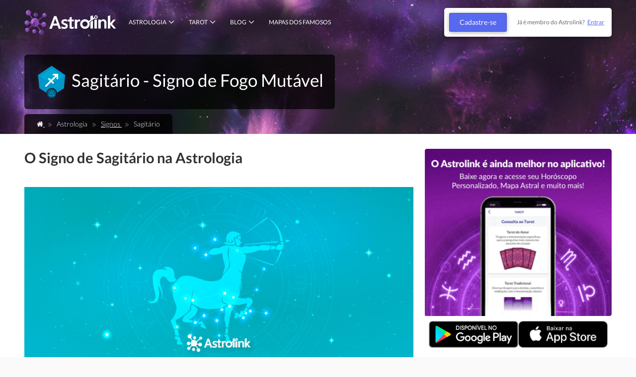

--- FILE ---
content_type: text/html; charset=UTF-8
request_url: https://www.astrolink.com.br/sagitario
body_size: 22578
content:

<!DOCTYPE html>
<html lang="pt-br" prefix="og: https://ogp.me/ns#">

<head>
    <title>
        O Signo de Sagitário - desbravando o ensino superior    </title>

    <link rel="canonical" href="https://www.astrolink.com.br/sagitario" />

    <link rel="alternate" hreflang="pt-br" href="https://www.astrolink.com.br/sagitario" />
    <link rel="alternate" hreflang="es" href="https://www.astrolink.com/es/sagitario" />
    <link rel="alternate" hreflang="en-us" href="https://www.astrolink.com/en/sagittarius" />
    <link rel="alternate" hreflang="fr" href="https://www.astrolink.com/fr/sagittaire" />
    <link rel="alternate" hreflang="de" href="https://www.astrolink.com/de/schutze" />
    <link rel="alternate" hreflang="it" href="https://www.astrolink.com/it/sagittario" />

    
<meta name="account" id="menu-account" content='' />
<meta name="menu-account-count" id="menuAccountCount" content="" />
<meta name="notification-count" id="notificationCount" content="0" />
<meta name="promote-modal" id="promoteModal" content='' />

<meta http-equiv="Content-Type" content="text/html; charset=utf-8" />
<meta http-equiv="X-UA-Compatible" content="IE=edge">
<meta name="viewport" content="width=device-width, initial-scale=1, minimum-scale=1, maximum-scale=5">
<meta name="author" content="Astrolink" />
<meta name="revisit-after" content="1 days" />
<meta name="application-name" content="Astrolink">
<meta name="maintenance-mode" content="" />
<meta property="fb:app_id" content="342209622653812" />

<link rel="shortcut icon" href="https://www.astrolink.com.br/favicon.ico" />
<link rel="manifest" href="https://www.astrolink.com.br/assets/manifest.json">

<link rel="stylesheet" href="assets/css/bootstrap.min.css">

<script>
    // user_id no gtm
    if (false) {
        window.dataLayer = window.dataLayer || [];

        window.dataLayer.push({
            "gtm.uniqueEventId": 1,
            'user_id':         });
    }
</script>


    <!-- stylesheets -->
    <link rel="preload" href="https://www.astrolink.com.br/public/astrolink-common.css?v=202601221917" as="style" onload="this.rel='stylesheet'">
<script defer type='text/javascript' src='/lib/simplemodal/js/jquery.simplemodal.js'></script>
<script type="text/javascript" src="/js/jquery.min.js"></script>

<!-- Facebook Pixel Code -->
<script>
    var cookies = JSON.parse(localStorage.getItem('cookiesPreference'))
    var facebook = cookies && cookies.facebook;

    if (!cookies || facebook) {
        ! function(f, b, e, v, n, t, s) {
            if (f.fbq) return;
            n = f.fbq = function() {
                n.callMethod ?
                    n.callMethod.apply(n, arguments) : n.queue.push(arguments)
            };
            if (!f._fbq) f._fbq = n;
            n.push = n;
            n.loaded = !0;
            n.version = '2.0';
            n.queue = [];
            t = b.createElement(e);
            t.async = !0;
            t.src = v;
            s = b.getElementsByTagName(e)[0];
            s.parentNode.insertBefore(t, s)
        }(window, document, 'script',
            'https://connect.facebook.net/en_US/fbevents.js');
        fbq('init', '251420916245527');
        fbq('track', 'PageView');
    }

    // Google tag manager
    var googleAnalytics = cookies && cookies.googleAnalytics;
    if (!cookies || googleAnalytics) {
        (function(w, d, s, l, i) {
            w[l] = w[l] || [];
            w[l].push({
                'gtm.start': new Date().getTime(),
                event: 'gtm.js'
            });
            var f = d.getElementsByTagName(s)[0],
                j = d.createElement(s),
                dl = l != 'dataLayer' ? '&l=' + l : '';
            j.async = true;
            j.src =
                'https://www.googletagmanager.com/gtm.js?id=' + i + dl;
            f.parentNode.insertBefore(j, f);
        })(window, document, 'script', 'dataLayer', 'GTM-KFFQDV4');
    }
</script>
<noscript>
    <img height="1" width="1" src="https://www.facebook.com/tr?id=251420916245527&ev=PageView&noscript=1" />
</noscript>
<!-- End Facebook Pixel Code -->

<!-- Lato Ligth -->
<link rel="preload" href="/assets/fonts/Lato-300/Lato-300.woff" as="font" type="font/woff" crossorigin="anonymous">
<link rel="preload" href="/assets/fonts/Lato-300/Lato-300.woff2" as="font" type="font/woff2" crossorigin="anonymous">

<!-- Lato Regular -->
<link rel="preload" href="/assets/fonts/Lato-regular/Lato-regular.woff" as="font" type="font/woff" crossorigin="anonymous">
<link rel="preload" href="/assets/fonts/Lato-regular/Lato-regular.woff2" as="font" type="font/woff2" crossorigin="anonymous">

<!-- Lato bold -->
<link rel="preload" href="/assets/fonts/Lato-700/Lato-700.woff" as="font" type="font/woff" crossorigin="anonymous">
<link rel="preload" href="/assets/fonts/Lato-700/Lato-700.woff2" as="font" type="font/woff2" crossorigin="anonymous">

<!-- Lato black -->
<link rel="preload" href="/assets/fonts/Lato-900/Lato-900.woff" as="font" type="font/woff" crossorigin="anonymous">
<link rel="preload" href="/assets/fonts/Lato-900/Lato-900.woff2" as="font" type="font/woff2" crossorigin="anonymous">

<!-- font awesome -->
<link rel="preload" href="/lib/ufp/css/font-awesome/fonts/fontawesome-webfont.woff2" as="font" type="font/woff2" crossorigin="anonymous">
<!-- Included of New Structure -->
<link rel="preload" href="https://www.astrolink.com.br/assets/vite/css/ui.css?v=202601221917" as="style" onload="this.rel='stylesheet'"><link rel="preload" href="https://www.astrolink.com.br/assets/vite/css/common.module.css?v=202601221917" as="style" onload="this.rel='stylesheet'">
    <link rel="preload" href="https://www.astrolink.com.br/assets/vite/css/cookiebar.module.css?v=202601221917" as="style" onload="this.rel='stylesheet'">


<link rel="preload" href="https://www.astrolink.com.br/assets/vite/css/navigation.module.css?v=202601221917" as="style" onload="this.rel='stylesheet'">
    <meta name="ahrefs-site-verification" content="3ae43758698b8eab654888fe5dc0233d6bbcff22932c5c35d0154326f3a6047c">











<!-- implementação do apm -->
<script defer src="https://unpkg.com/@elastic/apm-rum/dist/bundles/elastic-apm-rum.umd.min.js"></script>
<script defer>
    window.addEventListener('DOMContentLoaded', function () {
        if (typeof elasticApm !== 'undefined') {
            const apm = elasticApm.init({
                active: true,
                logLevel: "debug",
                serverUrl: "https:\/\/rum.astrolink.com.br\/",
                environment: "production",
                serviceName: "Prod Front Legacy"            });
        }
    });
</script>


<!-- Included of New Structure -->
<style type="text/css">
    html {
        -ms-text-size-adjust: 100%;
        -webkit-text-size-adjust: 100%
    }

    @media (max-width: 400px) {

        #form_login .user-login,
        #form_login .user-pass {
            width: 98%;
        }
    }
</style>


<noscript>
    <img height="1" width="1" alt="Facebook Pixel (noscript)" src="https://www.facebook.com/tr?id=251420916245527&ev=PageView&noscript=1" />
</noscript>
<!-- End Facebook Pixel Code -->

<script type="text/javascript">
    window.API_URL = 'https://www.astrolink.com.br/api';
    window.SITE_URL = 'https://www.astrolink.com.br';
    window.APP_URL = 'https://www.astrolink.com.br/app';
    window.USER_COUNTRY = 'us';
    window
        .SUBSCRIBER = false;

    document.addEventListener('DOMContentLoaded', () => {
        setTimeout(initGTM, 2000);
    });

    document.addEventListener('scroll', initGTMOnEvent);
    document.addEventListener('mousemove', initGTMOnEvent);
    document.addEventListener('touchstart', initGTMOnEvent);

    function initGTMOnEvent(event) {
        initGTM();
        event.currentTarget.removeEventListener(event.type, initGTMOnEvent);
    }

    function initGTM() {
        if (window.gtmDidInit) return false;
        if (!cookies || googleAnalytics) {
            // Analytics
            window.ga = window.ga || function() {
                (ga.q = ga.q || []).push(arguments)
            };
            ga.l = +new Date;
            
                            ga('send', 'pageview', {
                    'dimension1': 'logged out'
                });
            
            const script = document.createElement('script');
            script.defer = true;
            script.src = "https://www.google-analytics.com/analytics.js";
            document.body.append(script);
        }

        window.gtmDidInit = true; // flag to ensure script does not get added to DOM more than once.
        if (!cookies || facebook) {
            ! function(f, b, e, v, n, t, s) {
                if (f.fbq) return;
                n = f.fbq = function() {
                    n.callMethod ?
                        n.callMethod.apply(n, arguments) : n.queue.push(arguments)
                };
                if (!f._fbq) f._fbq = n;
                n.push = n;
                n.loaded = !0;
                n.version = '2.0';
                n.queue = [];
                t = b.createElement(e);
                t.async = !0;
                t.src = v;
                s = b.getElementsByTagName(e)[0];
                s.parentNode.insertBefore(t, s)
            }(window, document, 'script',
                'https://connect.facebook.net/en_US/fbevents.js');
            fbq('init', '251420916245527');
            fbq('track', 'PageView');
        }

        //Google tag manager
        var googleAnalytics = cookies && cookies.googleAnalytics;
        if (!cookies || googleAnalytics) {
            (function(w, d, s, l, i) {
                w[l] = w[l] || [];
                w[l].push({
                    'gtm.start': new Date().getTime(),
                    event: 'gtm.js'
                });
                var f = d.getElementsByTagName(s)[0],
                    j = d.createElement(s),
                    dl = l != 'dataLayer' ? '&l=' + l : '';
                j.async = true;
                j.src =
                    'https://www.googletagmanager.com/gtm.js?id=' + i + dl;
                f.parentNode.insertBefore(j, f);
            })(window, document, 'script', 'dataLayer', 'GTM-KFFQDV4');
        }

            }

    
    window.setMetric = function(userId, feature, category, action, value) {
        if (!feature || !userId) {
            return;
        }

        var body = {
            feature: feature,
            category: category,
            action: action,
            value: value
        };

        fetch(window.API_URL + '/metrics', {
            method: 'POST',
            headers: {
                'X-UserID': userId,
                'X-Origin-Environment': "desktop",
                'X-I18n-Language': ''
            },
            body: JSON.stringify(body)
        });
    };

    window.setMetricsWithRedirect = function(userId, link, feature, category, action, value) {
        if (!feature || !userId) {
            window.location = link;
        }

        const body = {
            feature: feature,
            category: category,
            action: action,
            value: value
        };

        fetch(window.API_URL + '/metrics', {
            method: 'POST',
            headers: {
                'X-UserID': userId,
                'X-Origin-Environment': "desktop",
                'X-I18n-Language': ''
            },
            body: JSON.stringify(body)
        }).then(function() {
            window.location = link;
        }).catch(function() {
            window.location = link;
        });
    };

    window.setMetricsWithRedirectBlank = function(userId, link, feature, category, action, value) {
        if (!feature || !userId) {
            window.open(link, '_blank');
        }

        const body = {
            feature: feature,
            category: category,
            action: action,
            value: value
        };

        fetch(window.API_URL + '/metrics', {
            method: 'POST',
            headers: {
                'X-UserID': userId,
                'X-Origin-Environment': "desktop",
                'X-I18n-Language': ''
            },
            body: JSON.stringify(body)
        }).then(function() {
            window.open(link, '_blank');
        }).catch(function() {
            window.open(link, '_blank');
        });
    };

    window.setMetricWithoutId = function(cookieId, feature, category, action, value) {
        if (!feature || !cookieId) {
            return;
        }

        var body = {
            cookieId: cookieId,
            feature: feature,
            category: category,
            action: action,
            value: value
        };

        fetch(window.API_URL + '/metrics', {
            method: 'POST',
            headers: {
                'X-Origin-Environment': "desktop",
                'X-I18n-Language': ''
            },
            body: JSON.stringify(body)
        });
    };

    window.setMetricsWithResponse = function(feature, category = '', action = '', value = '') {
        return new Promise((resolve, reject) => {
            if (!feature || !this.token) {
                reject();
            }

            fetch(`${window.API_URL}/metrics/create`, {
                method: 'POST',
                headers: {
                    'X-Origin-Environment': "desktop",
                    'Authorization': `Bearer `,
                    'X-I18n-Language': ''

                },
                body: JSON.stringify({
                    feature,
                    category,
                    action,
                    value
                })
            }).then((res) => {
                resolve(res)
            }, (err) => {
                reject(err)
            })
        });
    }
</script>

    <meta name="description" content="Sagitário está sempre procurando a verdade, a justiça, o caminho correto para seguir. É a última etapa da evolução da consciência humana." />
    <meta name="author" content="Astrolink">
    <meta property="og:site_name" content="Astrolink" />
    <meta property="og:type" content="article" />
    <meta name="robots" content="follow, index, max-image-preview:large"/>

            <meta property="og:locale" content="pt_BR" />
    
    <meta property="og:title" content="O Signo de Sagitário - desbravando o ensino superior" />
    <meta property="og:description" content="Sagitário está sempre procurando a verdade, a justiça, o caminho correto para seguir. É a última etapa da evolução da consciência humana." />
    <meta property="og:url" content="https://www.astrolink.com.br/sagitario" />

            <meta property="og:image" content="https://www.astrolink.com.br/img/signos/top-sagitario.jpg" />
    
    <meta name="twitter:card" content="summary" />
    <meta name="twitter:url" content="https://www.astrolink.com.br/sagitario" />
    <meta name="twitter:title" content="O Signo de Sagitário - desbravando o ensino superior" />
    <meta name="twitter:description" content="Sagitário está sempre procurando a verdade, a justiça, o caminho correto para seguir. É a última etapa da evolução da consciência humana." />
    <meta name="twitter:image" content="https://www.astrolink.com.br/img/astro_tt.jpg" />

    
    <link rel="stylesheet" type="text/css" href="/js/jsSocials/jssocials.css" />

            <link rel="stylesheet" type="text/css" href="/js/jsSocials/jssocials-theme-flat.css" />
    
    
    <link href="/public/astrolink-progress.css" rel="stylesheet">
    <link rel="preload" href="https://www.astrolink.com.br/assets/vite/css/articles.container.css?v=202601221917" as="style" onload="this.rel='stylesheet'">    <link rel="preload" href="https://www.astrolink.com.br/assets/vite/css/defaulttext.module.css?v=202601221917" as="style" onload="this.rel='stylesheet'">
    
    <script src="/js/jsSocials/jssocials.min.js"></script>
</head>

<body class="not-front nav-full legacy is-desktop  article-format">
    <!-- Google Tag Manager (noscript) -->
    <noscript><iframe src="https://www.googletagmanager.com/ns.html?id=GTM-KFFQDV4" height="0" width="0" style="display:none;visibility:hidden"></iframe></noscript>
    <!-- End Google Tag Manager (noscript) -->

    <div id="main">
        <header>
    <div class="container">
        <div class="row">
            <div class="col-xs-12">
                <div class="navigation">
                    <div class="navigation__left">
                        <h1 class="visuallyhidden">Astrolink</h1>
                        <a href="#content" class="skip__content">Saltar para o conteúdo principal</a>
                        <a class="navigation__logo " href="https://www.astrolink.com/" title="Astrolink">
                            <img src="https://www.astrolink.com/assets/images/logo.svg" alt="Astrolink">
                        </a>

                                                <nav class="navigation__menu">
                            <ul class="navigation__menu-content">
                                <li>
                                    <a href="#" title="Astrologia">Astrologia</a>
                                    <ul>
                                        <li>
                                                                                        <a href="#">Introdução</a>
                                            <ul class="navigation__menu-intro">
                                                <li><a href="https://www.astrolink.com/artigo/a-historia-da-astrologia" title="A História da Astrologia">A História da
                                                        Astrologia</a></li>
                                                <li><a href="https://www.astrolink.com/artigo/os-4-elementos-e-a-astrologia" title="Elementos, Qualidades e Polaridades">Elementos,
                                                        Qualidades e Polaridades</a></li>
                                                <li><a href="https://www.astrolink.com/artigo/as-dignidades-planetarias" title="As Dignidades Planetárias">As Dignidades
                                                        Planetárias</a></li>
                                                <li><a href="https://www.astrolink.com/artigo/os-aspectos-planetarios" title="Os Aspectos Planetários">Os Aspectos
                                                        Planetários</a></li>
                                                <li><a href="https://www.astrolink.com/artigo/os-ciclos-e-o-regente-do-ano-na-astrologia" title="Os Regentes do Ciclo e do Ano">Os
                                                        Regentes do Ciclo e do Ano</a></li>
                                                <li><a href="https://www.astrolink.com/artigo/as-eras-astrologicas" title="As Eras Astrológicas">As Eras
                                                        Astrológicas</a></li>
                                                <li><a href="https://www.astrolink.com/artigo/o-que-a-astrologia-pode-e-nao-pode-fazer" title="A Astrologia realmente funciona?">A
                                                        Astrologia realmente funciona?</a></li>
                                            </ul>
                                                                                    </li>
                                        <li>
                                            <a href="https://www.astrolink.com/signos">Signos</a>
                                            <ul class="navigation__menu-sign">
                                                <li><a href="https://www.astrolink.com/aries" title="Áries">Áries
                                                        <span class="sign--aries"></span></a></li>
                                                <li><a href="https://www.astrolink.com/touro" title="Touro">Touro
                                                        <span class="sign--touro"></span></a></li>
                                                <li><a href="https://www.astrolink.com/gemeos" title="Gêmeos">Gêmeos
                                                        <span class="sign--gemeos"></span></a></li>
                                                <li><a href="https://www.astrolink.com/cancer" title="Câncer">Câncer
                                                        <span class="sign--cancer"></span></a></li>
                                                <li><a href="https://www.astrolink.com/leao" title="Leão">Leão
                                                        <span class="sign--leao"></span></a></li>
                                                <li><a href="https://www.astrolink.com/virgem" title="Virgem">Virgem
                                                        <span class="sign--virgem"></span></a></li>
                                                <li><a href="https://www.astrolink.com/libra" title="Libra">Libra
                                                        <span class="sign--libra"></span></a></li>
                                                <li><a href="https://www.astrolink.com/escorpiao" title="Escorpião">Escorpião
                                                        <span class="sign--escorpiao"></span></a></li>
                                                <li><a href="https://www.astrolink.com/sagitario" title="Sagitário">Sagitário
                                                        <span class="sign--sagitario"></span></a></li>
                                                <li><a href="https://www.astrolink.com/capricornio" title="Capricórnio">Capricórnio
                                                        <span class="sign--capricornio"></span></a></li>
                                                <li><a href="https://www.astrolink.com/aquario" title="Aquário">Aquário
                                                        <span class="sign--aquario"></span></a></li>
                                                <li><a href="https://www.astrolink.com/peixes" title="Peixes">Peixes
                                                        <span class="sign--peixes"></span></a></li>

                                                                                                <li>
                                                    <a href="https://www.astrolink.com/combinacao-de-signos" title="Combinações de signos">Combinações
                                                        <span class="sign--combinations"></span></a>
                                                </li>
                                                                                            </ul>
                                        </li>
                                                                                <li>
                                            <a href="#">Ascendente</a>
                                            <ul class="navigation__menu-sign">
                                                <li><a href="/interpretacao/ascendente-em-aries" title="Áries">Áries
                                                        <span class="sign--aries"></span></a></li>
                                                <li><a href="/interpretacao/ascendente-em-touro" title="Touro">Touro
                                                        <span class="sign--touro"></span></a></li>
                                                <li><a href="/interpretacao/ascendente-em-gemeos" title="Gêmeos">Gêmeos
                                                        <span class="sign--gemeos"></span></a></li>
                                                <li><a href="/interpretacao/ascendente-em-cancer" title="Câncer">Câncer
                                                        <span class="sign--cancer"></span></a></li>
                                                <li><a href="/interpretacao/ascendente-em-leao" title="Leão">Leão
                                                        <span class="sign--leao"></span></a></li>
                                                <li><a href="/interpretacao/ascendente-em-virgem" title="Virgem">Virgem
                                                        <span class="sign--virgem"></span></a></li>
                                                <li><a href="/interpretacao/ascendente-em-libra" title="Libra">Libra
                                                        <span class="sign--libra"></span></a></li>
                                                <li><a href="/interpretacao/ascendente-em-escorpiao" title="Escorpião">Escorpião
                                                        <span class="sign--escorpiao"></span></a></li>
                                                <li><a href="/interpretacao/ascendente-em-sagitario" title="Sagitário">Sagitário
                                                        <span class="sign--sagitario"></span></a></li>
                                                <li><a href="/interpretacao/ascendente-em-capricornio" title="Capricórnio">Capricórnio
                                                        <span class="sign--capricornio"></span></a></li>
                                                <li><a href="/interpretacao/ascendente-em-aquario" title="Aquário">Aquário
                                                        <span class="sign--aquario"></span></a></li>
                                                <li><a href="/interpretacao/ascendente-em-peixes" title="Peixes">Peixes
                                                        <span class="sign--peixes"></span></a></li>
                                            </ul>
                                        </li>
                                                                                                                        <li>
                                            <a href="https://www.astrolink.com/horoscopo">Horóscopo</a>
                                            <ul class="navigation__menu-horoscope">
                                                <li><a href="https://www.astrolink.com/horoscopo/aries" title="Áries">Áries
                                                        <span class="sign--aries"></span></a></li>
                                                <li><a href="https://www.astrolink.com/horoscopo/touro" title="Touro">Touro
                                                        <span class="sign--touro"></span></a></li>
                                                <li><a href="https://www.astrolink.com/horoscopo/gemeos" title="Gêmeos">Gêmeos
                                                        <span class="sign--gemeos"></span></a></li>
                                                <li><a href="https://www.astrolink.com/horoscopo/cancer" title="Câncer">Câncer
                                                        <span class="sign--cancer"></span></a></li>
                                                <li><a href="https://www.astrolink.com/horoscopo/leao" title="Leão">Leão
                                                        <span class="sign--leao"></span></a></li>
                                                <li><a href="https://www.astrolink.com/horoscopo/virgem" title="Virgem">Virgem
                                                        <span class="sign--virgem"></span></a></li>
                                                <li><a href="https://www.astrolink.com/horoscopo/libra" title="Libra">Libra
                                                        <span class="sign--libra"></span></a></li>
                                                <li><a href="https://www.astrolink.com/horoscopo/escorpiao" title="Escorpião">Escorpião
                                                        <span class="sign--escorpiao"></span></a></li>
                                                <li><a href="https://www.astrolink.com/horoscopo/sagitario" title="Sagitário">Sagitário
                                                        <span class="sign--sagitario"></span></a></li>
                                                <li><a href="https://www.astrolink.com/horoscopo/capricornio" title="Capricórnio">Capricórnio
                                                        <span class="sign--capricornio"></span></a></li>
                                                <li><a href="https://www.astrolink.com/horoscopo/aquario" title="Aquário">Aquário
                                                        <span class="sign--aquario"></span></a></li>
                                                <li><a href="https://www.astrolink.com/horoscopo/peixes" title="Peixes">Peixes
                                                        <span class="sign--peixes"></span></a></li>
                                            </ul>
                                        </li>
                                                                                <li>
                                            <a href="https://www.astrolink.com/planetas">Astros e Posicionamentos</a>
                                            <ul class="navigation__menu-astros">
                                                <li><a href="https://www.astrolink.com/sol" title="Sol">Sol
                                                        <span class="planet--sol"></span></a></li>
                                                <li><a href="https://www.astrolink.com/lua" title="Lua">Lua
                                                        <span class="planet--lua"></span></a></li>
                                                <li><a href="https://www.astrolink.com/mercurio" title="Mercúrio">Mercúrio
                                                        <span class="planet--mercurio"></span></a></li>
                                                <li><a href="https://www.astrolink.com/venus" title="Vênus">Vênus
                                                        <span class="planet--venus"></span></a></li>
                                                <li><a href="https://www.astrolink.com/marte" title="Marte">Marte
                                                        <span class="planet--marte"></span></a></li>
                                                <li><a href="https://www.astrolink.com/jupiter" title="Júpiter">Júpiter
                                                        <span class="planet--jupiter"></span></a></li>
                                                <li><a href="https://www.astrolink.com/saturno" title="Saturno">Saturno
                                                        <span class="planet--saturno"></span></a></li>
                                                <li><a href="https://www.astrolink.com/urano" title="Urano">Urano
                                                        <span class="planet--urano"></span></a></li>
                                                <li><a href="https://www.astrolink.com/netuno" title="Netuno">Netuno
                                                        <span class="planet--netuno"></span></a></li>
                                                <li><a href="https://www.astrolink.com/plutao" title="Plutão">Plutão
                                                        <span class="planet--plutao"></span></a></li>
                                                <li><a href="https://www.astrolink.com/quiron" title="Quiron">Quiron
                                                        <span class="planet--quiron"></span></a></li>

                                                                                                <li><a href="https://www.astrolink.com/artigo/ascendente" title="Ascendente">Ascendente
                                                        <span class="planet--ascendente"></span></a>
                                                </li>
                                                                                                <li><a href="https://www.astrolink.com/artigo/meio-do-ceu" title="Meio do Céu">Meio do Céu
                                                        <span class="planet--meio-do-ceu"></span></a>
                                                </li>
                                                                                                                                            </ul>
                                        </li>
                                        <li>
                                            <a href="https://www.astrolink.com/casas">Casas Astrológicas</a>
                                            <ul class="navigation__menu-casas">
                                                                                                <li>
                                                    <a href="https://www.astrolink.com/artigo/as-casas-astrologicas" title="Introdução às Casas">Introdução às Casas</a>
                                                </li>
                                                
                                                 <li>
                                                    <a href="https://www.astrolink.com/casa1" title="Casa 1">Casa 1</a>
                                        </li>
                                         <li>
                                                    <a href="https://www.astrolink.com/casa2" title="Casa 2">Casa 2</a>
                                        </li>
                                         <li>
                                                    <a href="https://www.astrolink.com/casa3" title="Casa 3">Casa 3</a>
                                        </li>
                                         <li>
                                                    <a href="https://www.astrolink.com/casa4" title="Casa 4">Casa 4</a>
                                        </li>
                                         <li>
                                                    <a href="https://www.astrolink.com/casa5" title="Casa 5">Casa 5</a>
                                        </li>
                                         <li>
                                                    <a href="https://www.astrolink.com/casa6" title="Casa 6">Casa 6</a>
                                        </li>
                                         <li>
                                                    <a href="https://www.astrolink.com/casa7" title="Casa 7">Casa 7</a>
                                        </li>
                                         <li>
                                                    <a href="https://www.astrolink.com/casa8" title="Casa 8">Casa 8</a>
                                        </li>
                                         <li>
                                                    <a href="https://www.astrolink.com/casa9" title="Casa 9">Casa 9</a>
                                        </li>
                                         <li>
                                                    <a href="https://www.astrolink.com/casa10" title="Casa 10">Casa 10</a>
                                        </li>
                                         <li>
                                                    <a href="https://www.astrolink.com/casa11" title="Casa 11">Casa 11</a>
                                        </li>
                                         <li>
                                                    <a href="https://www.astrolink.com/casa12" title="Casa 12">Casa 12</a>
                                        </li>
                                                                            </ul>
                                </li>
                            </ul>
                            </li>
                                                        <li>
                                <a href="#" title="Tarot">Tarot</a>
                                <ul class="navigation__menu-tarot" data-cy="menu-tarot">
                                                                        <li data-cy="menu-tarot-what-is">
                                        <a href="https://www.astrolink.com/tarot">O que é o Tarot?</a>
                                    </li>
                                    <li data-cy="menu-tarot-major">
                                        <a href="https://www.astrolink.com/tarot/arcanos-maiores">Os 22 Arcanos Maiores</a>
                                    </li>
                                    <li data-cy="menu-tarot-minor">
                                        <a href="https://www.astrolink.com/tarot/arcanos-menores">Os 56 Arcanos Menores</a>
                                    </li>
                                    <li data-cy="menu-tarot-clubs">
                                        <a href="https://www.astrolink.com/tarot/naipe/paus">Cartas de Paus</a>
                                    </li>
                                    <li data-cy="menu-tarot-diamonds">
                                        <a href="https://www.astrolink.com/tarot/naipe/ouros">Cartas de Ouros</a>
                                    </li>
                                    <li data-cy="menu-tarot-spades">
                                        <a href="https://www.astrolink.com/tarot/naipe/espadas">Cartas de Espadas</a>
                                    </li>
                                    <li data-cy="menu-tarot-hearts">
                                        <a href="https://www.astrolink.com/tarot/naipe/copas">Cartas de Copas</a>
                                    </li>
                                </ul>
                            </li>
                            
                            <li>
                                                                    <a href="https://www.astrolink.com/posts"
                                        title="Blog">
                                        Blog
                                    </a>

                                    <ul class="navigation__menu-blog" data-cy="menu-blog">
                                        <li data-cy="menu-blog-basic-astrology">
                                            <a href="https://www.astrolink.com/posts/astrologia">
                                                Astrologia
                                            </a>
                                        </li>
                                        <li data-cy="menu-blog-astrology-daily-life">
                                            <a href="https://www.astrolink.com/posts/transitos-e-previsoes">
                                                Trânsitos e previsões
                                            </a>
                                        </li>
                                        <li data-cy="menu-blog-numerology">
                                            <a href="https://www.astrolink.com/posts/numerologia">
                                                Numerologia
                                            </a>
                                        </li>
                                        <li data-cy="menu-blog-tarot-and-gypsy-deck">
                                            <a href="https://www.astrolink.com/posts/tarot-e-baralho-cigano">
                                                Tarot e Baralho Cigano
                                            </a>
                                        </li>
                                        <li data-cy="menu-blog-relationship">
                                            <a href="https://www.astrolink.com/posts/relacionamentos-e-vida-emocional">
                                                Relacionamento
                                            </a>
                                        </li>
                                    </ul>
                                                            </li>

                            <li>
                                <a href="/famosos/listagem" style="width: max-content;" title="Mapas dos Famosos">
                                    Mapas dos Famosos
                                </a>
                            </li>

                            </ul>
                        </nav>
                                            </div>
                    <div class="navigation__right ">
                                                <div class="navigation__account">
                            <div class="navigation__account-logged-out">
                                                                <auth-button  errorMessage="" modalOpened="" urlGoogle="" renderSingUp="1">
                                    <button class="button button--default" style="white-space: normal">
                                        Cadastre-se
                                    </button>
                                </auth-button>
                                <span>
                                    Já é membro do Astrolink?
                                    <auth-button  errorMessage="" urlGoogle="">
                                        <button class="button button--link" style="white-space: normal">
                                            Entrar
                                        </button>
                                    </auth-button>
                                </span>
                                                            </div>
                        </div>
                                            </div>
                </div>
            </div>
        </div>
    </div>
</header>

<script>
    if (typeof handleClickStoreButton === 'undefined') {
        const handleClickStoreButton = () => {
            const userAgent = navigator.userAgent || navigator.vendor || window.opera;
            const isIos = /iPad|iPhone|iPod/.test(userAgent);

            window.location.href = isIos 
                ? "https://apps.apple.com/br/app/astrolink/id1598327566" 
                : "https://play.google.com/store/apps/details?id=com.astrolink.webapp";
        }
    }

    (function(d, s, id) {
        var js, fjs = d.getElementsByTagName(s)[0];
        if (d.getElementById(id)) return;
        js = d.createElement(s);
        js.id = id;
        js.src = "//connect.facebook.net/pt_BR/sdk.js#xfbml=1&version=v2.3";
        fjs.parentNode.insertBefore(js, fjs);
    }(document, 'script', 'facebook-jssdk'));

    const isIos = () => window.navigator.userAgent.indexOf('OS') >= 0;

    document.addEventListener('authfunctional:stepChanged', ({
        detail: {
            crrStep
        }
    }) => {
        const elem = document.getElementById('auth-modal-app');
        const authModal = document.getElementById('auth-modal');
        if (!elem || !authModal) return;

        if (crrStep === "SIGNUP:PERSONAL_DATA") {
            authModal.classList.add('auth-modal__personal-data');
            elem.style.display = 'none';
            return;
        }

        authModal.classList.remove('auth-modal__personal-data');

        if (isIos()) return;
        elem.style.display = 'flex';
    });

    const setClassByDevice = () => {
        if ('0' === '0') return '';
        if (isIos()) return 'auth-modal--ios';

        return 'auth-modal--android';
    }
</script>
        
        
                    <div class="page_slide">
                <div class="page_title_wrapper">
                    <div class="container">
                        <div class="page_title">
                            <img src="/img/sig_icon_9_64.png" align="absmiddle" alt="Sagitário" width="64" height="64">
                            <h1 class="h1_topo">
                                Sagitário - Signo de Fogo Mutável                            </h1>
                        </div>
                    </div>
                </div>

                <div class="breadcrumbs1_wrapper">
                    <div class="container">
                        <div class="breadcrumbs1">
                            <a href="https://www.astrolink.com.br/">
                                <em class="fa fa-home" width="13" height="14"></em>
                            </a>
                            <span></span>
                            Astrologia                            <span></span>
                            <a href="https://www.astrolink.com.br/signos">
                                Signos                            </a>
                            <span></span>
                            Sagitário                        </div>
                    </div>
                </div>
            </div>
        
        <div id="content">
            <div class="container">
                <div class="row">
                    <div class="col-xs-12 col-sm-8">
                                                    <div class="button-cta button-align--center button-cta--mobile">
                                <div class="link_wrapper">
                                    <auth-button>
                                        <button class="btn btn-lg button-articles">
                                            VER MEU MAPA ASTRAL GRATUITO                                        </button>
                                    </auth-button>
                                </div>
                            </div>
                        
                        <div id="article_body">
                            <h2>
                                O Signo de Sagitário na Astrologia                            </h2>

                                                            <div id="shareIconsCountInside" style="position:absolute;left:-50px;margin-top:0px;width:20px;"></div>
                                <script>
                                    $("#shareIconsCountInside").jsSocials({
                                        url: "https://www.astrolink.com.br/artigo/",
                                        text: "",
                                        showLabel: false,
                                        showCount: "inside",
                                        shares: ["twitter", "facebook"]
                                    });
                                </script>
                            
                            
                            <div>
                                
                                                                    <div style="float:left;margin:10px 10px 10px 0px;">
                                                                            </div>
                                
                                <p><img alt="Sagitário" src="/data/posts/images/top-sagitario-new.jpg" style="width: 100%; height: 100%;" /></p>

<p>Sagitário, em Astrologia, se refere ao último terço da estação de outono no hemisfério norte. No céu, o setor fica entre os meridianos de 240 e 270 graus no sistema eclíptico e tem, assim como os outros signos, exatamente 30 graus. Por sua natureza seca, representa um movimento tardio do outono e com os últimos resquícios de calor do ciclo anual, integrando então o seco e o quente e como consequência a combustão (queimadas) típica destes períodos.</p>

<p><strong>O astro mais parecido com suas natureza em termos de sinais astrológicos cíclicos é Júpiter.</strong> Assim, diz-se que tem afinidade, ou semelhança. Nos primórdios, dava-se a estas grandes semelhanças o termo: regência. É como dizer que o Sol no verão rege alguns ritmos da vida, ou seja, faz vender mais sorvete, cria aquecimento das vendas de passagens de turismo para as praias, as roupas se tornam mais leves, aumenta-se o consumo de ventiladores, etc.</p>

<p>Pela flexibilidade e instabilidade deste momento, temos maior relaxamento e um desejo de aproveitar-se ao máximo as descontrações, pois que logo em seguida o inverno iria começar. Portanto, aproveitar a vida, divertir-se é uma característica deste período, algo que foi internalizado por milhares de anos de evolução.</p>

<p>Muitas vezes, por se perceber o fim de um grande ciclo de alegria, produção, luz, colheita, que se repete todos os anos coletivamente, tornando-se perene, como alguém de meia idade que vê suas duas primeiras fazes de vida se findarem (<em>infância e juventude</em>), cria-se a reflexão do sentido da vida, de como se deve aproveitar a cada momento.</p>

<p>Tais reflexões podem, em alguns casos, levar à busca de um sentido maior para a vida e começamos a nos interessar por modelos filosóficos que nos possam fazer pensar no sentido da existência.</p>

<p>Às vezes, filosofa-se, às vezes, tenta-se agarrar desesperadamente à juventude, aos valores antigos, nos comportando como se ainda tivéssemos 18 anos. Assim, em Sagitário, temos o último signo de fogo do ciclo zodiacal. Por isto, a juventude tardia que ainda nos resta se torna o combustível e a motivação para entrarmos nas últimas fases da existência.</p>

<p><img alt="Sagitário" src="/data/posts/images/tudo_signos-sagitario_signo.png" style="width: 100%; height: 100%;" /></p>

<h2>O viajante em busca do superior</h2>

<p>Alguns arquétipos de Sagitário são o filósofo, o sacerdote, o professor, o juiz e o vigarista, todos sempre prontos para ensinar ou vender sua filosofia e suas verdades.</p>

<p>O <em>bon vivant</em>, o que não está nem ai com nada, o alienado, o que se propõe à viajar e conhecer todos os lugares que tem de conhecer antes de morrer, ou mesmo o que não mais desejoso de provar nada, lutar por nada e está mesmo a querer se divertir com a libido que ainda lhe resta, podem ser adicionados à lista de caracterologias deste signo.</p>

<p>A imagem utilizada para se representar este momento é a figura de um centauro. Temos a representação de uma imagem polimorfa de um homem com corpo de cavalo, como o homo Sapiens e o hominídeo a lutando entre si.</p>

<p>A transição entre os instintos, a natureza animal, instintiva e passional, misturada, combinada, com uma natureza intelectual, humana, com meios sofisticados de se criar instrumentos de subsistência, que vai do fogo, à fecha e da agricultura aos celulares.</p>

<p>Por isto, esta iconografia foi colocada para representar a caça que se fazia no final do outono, por conta das trilhas de animais fugindo do inverno, como também a transição do homem - animal. <strong>Encontramos neste componente uma dualidade clara de instinto e razão.</strong></p>

<p>Este componente mostra uma mutação que amplia o potencial do homem, conferindo a ele um sentido extremamente desenvolvido de moralidade e de justiça e faz com que ele busque por um sentido, uma lógica que possa conciliar os instintos e anseios por uma verdade superior, o caminho certo ou mesmo objetivos idealizados a serem seguidos.</p>

<p>O objetivo e a razão da existência passam a ser ideais que estimulam um conhecimento maior sobre todas as coisas, uma entrega total de si em direção às coisas do alto. Mente e coração se unem para traduzir a fé que permeia este signo. Quando essa união é harmônica, transcende o ego e o instinto, alcançando uma complexidade presente apenas na humanidade, nos criando a ideia de que somos de nível superior. <strong>Entretanto, podemos dizer que somos mais complexos, tecnológicos e sofisticados, mas não necessariamente superiores.</strong></p>

<p>Essa fé (<em>quando manifesta e desenvolvida</em>) confere à alma humana a consciência da sua dimensão universal, superando limites aparentemente intransponíveis, ao menos no campo dos modelos. Significa acreditar que fazemos parte de um todo e que estamos integrados com algo superior.</p>

<p>Esta óptica é revelada por seu pensar, seu esforço lógico, agora não mais pelos instintos, já que não podemos afirmar que &quot;<em>sentir-se parte do todo e estarmos integrados a níveis de ordens maiores</em>&quot; seja exclusivo do humano. Vemos este trabalho, ou diálogo funcional, percepção e sinergia em química, medicina, biologia, etc.</p>

<p>Por isso, o &quot;Eu Acredito&quot; e &quot;Eu Compreendo&quot; podem ser os lemas de pessoas com ênfase no <strong>signo de Sagitário</strong>, que traz em seu corpo de características positivas o entusiasmo, a tolerância, alegria, generosidade, sinceridade, espiritualidade e reflexão sobre a vida.</p>

<p>Porém, a dificuldade em gerir este componente pode trazer impaciência, intrometimento, exagero e pena de si próprio, com dramatizações e exageros desnecessários. A pessoa boa pode se tornar vítima, o filósofo pode se tornar um pensador vazio e o entusiasta pode perder as esperanças e tornar-se jocoso e cínico.</p>

<p>Tentar equilibrar essas energias significa esforçar-se para o bem administrar do lado emocional, da serenidade, confiança, clareza de propósito e finalmente o compromisso na busca da verdade. As características deste componente também precisa compartilhar o que pensa e o que lhe interessa, para que outros possam abrir suas mentes e expandir sua consciência.</p>

<p><img alt="Sagitário no Mapa Astral" src="/data/posts/images/tudo_signos-sagitario_mapa.png" style="width: 100%; height: 100%;" /></p>

<h2>Sagitário no Mapa Astral</h2>

<p>Mesmo quem não tem Sol em Sagitário ou outro planeta neste signo, saiba que ele está no Mapa Astral de todos. Pode não estar em posicionamento planetário, mas está ali em alguma Casa, que representa a área da vida em que você manifesta as características sagitarianas.</p>

<blockquote>
<p><span style="font-size:16px;"><em>A ti, Sagitário, Eu peço que faças os homens rirem, pois entre as distorções da Minha Ideia eles se tornam amargos. Através do riso, darás ao homem a esperança, e por ela voltarás seus olhos novamente para Mim. Pela liberdade que lhe proporciono, chegarás a Ter muitas vidas, ainda que só por um momento; e em cada vida que atingires, conhecereis a inquietação. A ti Sagitário, darei o Dom da Infinita Graça, para que te possas alcançar o bastante até atingir cada recanto onde haja escuridão e levar ali a luz. E Sagitário retornou ao seu lugar.</em></span></p>
</blockquote>

                                <h2>
                                    Características de Sagitário:                                </h2>
                                <p>
                                    Elemento: <a href="/artigo/os-4-elementos-e-a-astrologia"> Fogo</a>                                    <br>
                                    Qualidade: <strong>Mutável</strong>                                    <br>
                                    Período solar: +/- de <strong>23/11</strong> a <strong>21/12</strong>                                    <br>
                                    Planeta regente: <a href="https://www.astrolink.com.br/jupiter"><img src='/img/ast_icon_7.png' width='16' height='24'> Júpiter</a>                                    <br>
                                    Natural da <a href="https://www.astrolink.com.br/casa9">Casa 9</a>                                    <br>
                                    Princípio: Ativo | Masculino | Yang                                    <br>
                                    Palavra-chave: <strong>Visualização</strong>                                    <br>
                                    Frase-chave: <strong>Eu compreendo</strong>                                    <br>
                                    Glifo: Flecha do arqueiro                                    <br>
                                    Signo oposto: <a href="https://www.astrolink.com.br/gemeos"><img src='/img/sig_icon_3.png' width='16' height='16'> Gêmeos</a>                                    <br>
                                    Anatomia: Fígado, quadris, coxas, nervo ciático, sacro.                                </p>
                                <hr>

                                <h2>Pessoas com Sol em Sagitário</h2>
                                                         <h3>O que a Astrologia diz sobre os Sagitarianos.</h3>
                                <p>Quem tem o <strong>Sol em Sagitário</strong> tem afinidade em transitar pelo mundo se valendo da aventura, do conhecimento superior, da fé e do otimismo. Há, portanto, uma natureza exploratória e de romper com os limites da zona de conforto.</p>

<p>A maioria dos sagitarianos têm uma curiosidade natural que abrange uma vasta gama de assuntos. Ao confrontá-los em um duelo de sabedoria, provavelmente vão usar um grande suprimento de informações de volta, que recitarão prontamente e de bom grado.</p>

<h2>A fé de Sagitário</h2>

<p>Em astrologia, notou-se uma semelhança entre os efeitos astrológicos de Júpiter e este setor da eclíptica, Sagitário. Por isto o chamam de regente deste signo. Isto por si só já atrai um pouco mais de sorte, proteção e abundância aos nativos. Cabe ressaltar que a fé é algo muito importante no escopo sagitariano e isso pode atrair muitas conquistas simplesmente porque tendem a sentir, internamente, que sempre vão conseguir alcançar.</p>

<p>Os nativos de Sagitário (<em>ou com ênfase neste signo</em>) têm mais capacidade de iluminar tudo ao seu redor por acreditarem bastante em si mesmos. Por esse motivo, podem ser ótimos mentores, guias espirituais, professores, <em>entertainers</em> e palestrantes motivacionais.</p>

<p>Os sagitarianos mais fora de sintonia são aqueles que acreditam que não merecem a felicidade. Se mudarem o foco e passarem a acreditar no contrário, é quase certo que conseguirão obter sucesso. Mantras e afirmações positivas são coisas muito potentes para sagitarianos, pois são projetados para reprogramação pessoal e reafirmação da fé.</p>

<p>Com suas características de alta energia, disposição e confiança, tornam-se entediados e inquietos quando cercados por pessoas ou circunstâncias pelas quais não nutrem nenhum interesse ou afinidade. Nessas ocasiões, encontram rapidinho formas de desaparecer, física ou mentalmente assim como geralmente têm baixa tolerância à frustração.</p>

<p>Estão sempre priorizando a sinceridade, a justiça, o companheirismo e compilando informações para criar seu próprio modo de operação mental, que é diferenciado e muito subjetivo. Seus próprios conceitos sobre tudo norteiam o caminho que acham que devem seguir na vida. Seus horizontes podem ser vastos e eles têm um sentido extremamente desenvolvido de visão própria de mundo, questionando comportamentos padronizados e burocráticos.</p>

<p>Geralmente preferem aprender as coisas por conta própria, através de leituras, aventuras, viagens e experiências variadas. Se tiverem a oportunidade de ampliar seus conhecimentos e ganhar experiência palpável, se tornam excelentes professores e administradores. A curiosidade é uma característica típica.</p>

<p>Se sentem em casa onde quer que estejam, pois costumam ser bastante adaptáveis, uma característica herdada da qualidade mutável do signo (<em>último mês de um ciclo de estação</em>).</p>

<h2>A busca pela verdade</h2>

<p>A imagem astrológica atribuída a este setor de nome Sagitário são o caçador (arqueiro) e o Centauro, ser mitológico metade homem e metade cavalo. Imagens polimorfas geralmente são utilizadas para expressar uma complexidade de manifesto difícil de ser iconografado por apenas uma imagem. Dessa forma, combina-se duas ou mais imagens, criando um simbolismo.</p>

<p>Eles representam a busca deste signo para coletar, agrupar, selecionar e disseminar a verdade e o conhecimento, bem como sua constante busca por novas ideias e novas experiências. Se sentem felizes quando arriscam algo para ganhar alguma coisa, pois sentem-se vivos.</p>

<p>Sagitarianos normalmente são falantes, otimistas e adeptos da verdade natural e da sinceridade. Por isso, não hesitam em dar suas opiniões sinceras, um gesto que pode parecer insensível, embora raramente haja a intenção de serem cruéis. Essa franqueza pode parecer até brusca, mas eles deixam escapar suas ideias e opiniões devido à sua busca incessante pela verdade e sabedoria.</p>

<p>Muitas vezes são espirituosos, divertidos, de bom humor, gostam dos tons jocosos, fazem amizade facilmente e parecem não levar tudo a sério e a ferro e fogo.</p>

<p>Muitas pessoas até acham que os sagitarianos não têm tato, e o ditado &quot;a verdade dói&quot; se encaixa na sua maneira de pensar e agir. Independentemente dessas características não tão diplomáticas, algumas pessoas sentem instintivamente que o sagitariano não quer fazer mal e só está sendo espontâneo.</p>

<h2>O otimista do zodíaco</h2>

<p>Pessoas com <strong>Sol em Sagitário</strong> tendem a ser mais idealistas, otimistas, amigáveis, sinceras, engraçadas, versáteis e a ter a mente aberta. Se não bem administradas, estas pessoas podem ser imaturas, insensíveis, irresponsáveis, exageradas, arrogantes e <em>gabolas</em> (<em>que se auto afirmam, gostando de contar sempre seus feitos do passado</em>).</p>

<div class="button-cta button-align--center">
                                                <span class="cta-title">Quer saber como essas informações afetam a sua vida?</span>
                                                <div class="link_wrapper">
                                                    <auth-button>
                                                        <button class="btn btn-lg button-articles button-articles--ghost">
                                                            Consulte seu mapa astral grátis!
                                                        </button>
                                                    </auth-button>
                                                </div>
                                            </div>
                                            <p>Gostam de qualquer trabalho que envolva previsões e riscos, pelo desejo de se sentirem vivas e tentam evitar os que envolvam muita demora ou muitos detalhes específicos. Seu otimismo e entusiasmo norteiam suas ações, o que pode ser bom por um lado, mas arriscado por outro.</p>

<p>O otimismo, de fato é uma via de mão dupla. Um sagitariano (<em>ou alguém com ênfase em Sagitário</em>) pode dizer algo como &quot;<em>tenho certeza de que hoje conseguirei fechar aquele negócio e ganhar muito dinheiro!</em>&quot;, mas, quando chega no local combinado, descobre que esqueceu a pasta com documentos importantes. Esta é justamente a diferença entre Sagitário e o signo mutável anterior, <strong>Virgem</strong>, que talvez não tenha tanta certeza de que fecharia o negócio, mas, com provavelmente não esqueceria de nada.</p>

<p>Muitas vezes se nota um dom para &quot;olhar o copo meio cheio&quot; e oportunidades onde não existem, até mesmo supervalorizar acontecimentos, criando superlativos para descrever experiências, propostas ou cenários.</p>

<p>Geralmente gostam muito do ar livre, de animais de grande porte e da natureza. Viagens e longas caminhadas podem ter enorme apelo, pois assim se sentem livres, um artigo extremamente necessário em sua essência. Podem ser bastante filosóficos, livres pensadores e intelectuais de boteco, cheios de achismos descritos como se fossem bem elaborados.</p>

<p>Muitos querem entender as questões mais profundas e abstratas da vida ou simplesmente acharem que tudo é um milagre, por gostarem de cultura, mas nem sempre com disciplina para assimilá-la. Costumam acreditar em coisas mais elevadas, o que ajuda em seu direcionamento otimista, não importando as dificuldades pelas quais estejam passando.</p>

<p>Outros querem entender o sentido da vida, pois isso os ajuda em sua necessidade de crescimento e expansão. Mas, esse mesmo desejo de expansão pode fazer com que cometam excessos, fazendo várias atividades diferentes e gastando rapidamente sua energia (<em>e algumas vezes as reservas financeiras</em>). Precisam ter intervalos de descanso para se recuperarem entre uma atividade e outra.</p>

<p>Sagitário no amor</p>

<p>As <strong>pessoas de Sagitário</strong> são capazes de se adaptar a mudanças de humor e circunstâncias diversas, tendo uma inegável necessidade de se sentirem livres para explorar o mundo e conhecer novas pessoas. Podem se sentir pressionados e presos muito facilmente, por isso podem ser relutantes em entrar em situações de compromisso total, muitas vezes evitando ou adiando relacionamentos mais sérios.</p>

<p>No amor, podem ser altamente românticos, mas precisam que a pessoa parceira seja inteligente, variada e comunicativa. Em geral são divertidos, descontraídos, deixam a outra pessoa à vontade e se posicionam de forma natural e confortável.</p>

<p>Sagitário odeia ciúme e possessividade e, assim como Áries, tende a gostar mais da caça do que da captura, podendo ter o interesse relativamente diminuído depois que conquista algo ou alguém.</p>

<p>Ficar &quot;de preguiça&quot;, usar a lei do menor esforço, não programar dias para namorar, não fazer agendas rígidas de viagens e estar com outros casais curtindo e se divertindo são muito típicos da presença deste componente, seja nos luminares (<em>Sol e Lua</em>) quanto de planetas pessoais.</p>

<h2>A carreira de Sagitário</h2>

<p>No campo profissional, são relutantes em comprometer-se com um cronograma definido e podem experimentar uma variedade de trabalhos. Estímulo, motivação, desafios, um ambiente de pessoas interessantes e divertir-se podem estar entre os desejos mais comuns de uma atividade profissional ideal.</p>

<p>Se desejarem determinadas profissões com outros atributos, precisam lidar com a dispersão se concentrar em seus projetos atuais e permanecer neles até o fim - ou ao menos até o processo trocar de mão.</p>

<p>Sempre cheios de entusiasmo, tendem a se dedicar mais no início de novos empreendimentos e depois diminuírem essa dedicação à medida que o projeto continua, principalmente se tiverem muitos detalhes a serem cuidados ou se o trabalho ficar muito difícil, pouco variado e maçante.</p>

<p>Se dão melhor em carreiras que lhes permitam viajar a trabalho ou que possam ser externos, andar na rua, ver as pessoas e ter estímulos físicos. Muitos também gostam de lidar diretamente com pessoas, seja vendendo ou promovendo ideias ou produtos.</p>

<p>Podem ignorar detalhes, mas seu sentido mais amplo de planejamento é excelente. Também tendem a ter uma boa memória. O desafio de um problema é o que lhes interessa, pois tem a ver com a satisfação de explorar o desconhecido.</p>

<p><strong>Se arriscar é fácil para um sagitariano, que tende a curtir mais a viagem do que o objetivo da viagem em si.</strong></p>

<p>São conhecidos por serem prestativos, simpáticos e terem um humor sutil. Podem gostar de debates, argumentações e têm um verdadeiro dom para fazer amigos, podendo ir a qualquer lugar no mundo sem se sentirem solitários pois ao longo do caminho se relacionam com facilidade. Têm instintos humanitários e são práticos em expressá-los, sempre ajudando quem estiver em necessidade.</p>

<p><strong>Formas de desenvolvimento para este componente:</strong></p>

<ul>
	<li>Ter mais foco nos projetos mesmo que à contra gosto;</li>
	<li>Prestar atenção se não está passando a ideia de ser orgulhoso e mandão;</li>
	<li>Não acumular tantas atividades e dar um tempo entre elas;</li>
	<li>Ponderar um pouco seu otimismo o contrapondo com o realismo e a responsabilidade;</li>
	<li>Ser mais reflexivo, principalmente com dinheiro devido à expansividade jupiteriana.</li>
</ul>

<p><img alt="Homens de Sagitário" src="/data/posts/images/tudo_signos-sagitario_homem.png" style="width: 100%; height: 100%;" /></p>

<h3 align="justify"><span style="color:#6699ff;">O que esperar dos homens de Sagitário?</span></h3>

<p>O sagitariano pode até ter características que pessoalmente não admiramos ou entendemos, mas maldade geralmente não é uma delas. Se você acha que ele fez alguma coisa para te atingir, pense duas vezes e tente observar o ponto de vista dele. Não faz geralmente por mal, mas acaba fazendo.</p>

<p><strong>Sua maior característica pode ser a franqueza ou a dificuldade de dizer não à uma oportunidade que envolve prazer.</strong> O problema é achar que tem sempre razão e que a verdade e a percepção correta estão sempre ao lado dele. Isso dá origem a desentendimentos e discussões e, neste caso, o sagitariano pode se mostrar rude, falando e dramatizando de forma improvisada sem medir as consequências.</p>

<p>Porém, no âmbito profissional, costuma ser um bom líder motivacional, pois se preocupa com os seus colaboradores, se estão bem e se divertindo além de trabalharem. É um bom trabalhador e quer ser feliz no trabalho, mas gastar muito dinheiro pode colocá-lo em apuros financeiros.</p>

<p><strong>Os homens de Sagitário geralmente são generosos, justos e dedicados.</strong> Apreciam fazer amizade muitas vezes sem pensar em compromisso. Preza pela sua liberdade - tanto física quanto intelectual, e não é raro os mais jovens se relacionarem com duas pessoas ao mesmo tempo. O mundo possível parece não ser o bastante.</p>

<p>A quantidade de relacionamentos também pode ser numerosa, o que reflete a sua necessidade de aventura. Porém, o sagitariano não quer enganar ninguém. Logo no começo da relação ele provavelmente dirá como é, a outra pessoa é que pode não ter prestado muita atenção. Como costuma ser muito legal, seu par pode confundir razão com coração.</p>

<p><strong>Quem quer se relacionar com um sagitariano precisa aprender a respeitar seu espaço.</strong> Nada de pressionar ou tentar obrigá-lo a mudar. Se ele se sentir enjaulado, logo se desinteressará e partirá para outra. Porém, ele gosta de ter alguém ao seu lado, que o entenda e respeite suas vontades e necessidades. Em geral parecem estar sempre muito à vontade no relacionamento.</p>

<p>Quando finalmente sossega em um relacionamento, tende a ser um bom parceiro. O problema é quando se relacionam por impulsividade ou com a pessoa errada, pois, acabará fingindo que não está infeliz para continuar vivendo sua vida como bem entende, podendo ter diversos outros relacionamentos. Por outro lado, podem procrastinar compromissos e encarar as adversidades para se construir coisas juntos.</p>

<p><img alt="Mulheres de Sagitário" src="/data/posts/images/tudo_signos-sagitario_mulher.png" style="width: 100%; height: 100%;" /></p>

<h3><span style="color:#9933cc;">O que esperar das mulheres de Sagitário?</span></h3>

<p><strong>A sagitariana costuma ser muito independente e detestar estereótipos femininos:</strong> &quot;esposa dedicada&quot; ou &quot;do lar&quot;, por exemplo, podem não ser os papéis mais talhados para esta nativa.</p>

<p>Seu entusiasmo pela vida a faz gastar energia com muitas coisas, a pessoa parceira é só mais uma delas. Sua vontade de viver intensamente tende a ser grande. Isso leva a sagitariana a possivelmente cometer alguns excessos e extrapolações, como gastar mais do que deve (ou pode) e esquecer de seus compromissos. Essa falta de limites pode fazer com que ela não amadureça totalmente para os modelos de relacionamentos mais convencionais, em uma busca constante por diversão ou aventuras.</p>

<p>Agitada, terá sempre muitos amigos, atraindo muitos admiradores. Tende a ser inconstante no amor e se apaixona com uma velocidade incrível, mas com a mesma rapidez perde o interesse e termina o relacionamento, muitas vezes sem um pingo de arrependimento.</p>

<p><strong>É difícil resistir a uma pessoa tão otimista e altruísta.</strong> Mas o problema não é apenas esse. Quem quiser conquistá-la, vai ter que se esforçar muito e acompanhar seu ritmo. Sempre fazendo mil coisas, a sagitariana nasceu para viajar, para estar ao ar livre, então ficar presa em um relacionamento não é prioridade na sua lista, a menos que o parceiro a acompanhe. Em geral a paciência e o perdão serão necessários.</p>

<p>A personalidade extrovertida, reflexo de seu planeta regente, Júpiter, pode também ser influenciada pelo meio que a cerca e não apenas uma característica natural, pois a sagitariana pode passar por momentos mais calmos e solitários em sua vida, mas sempre viajando internamente em sua mente. Assim, estará sempre ligada e com o coração aberto para a vida.</p>

                                                                        <div class="button-cta button-align--center">
                                            <div class="link_wrapper">
                                                <auth-button>
                                                    <button class="btn btn-lg button-articles">
                                                        VER MEU MAPA ASTRAL GRATUITO                                                    </button>
                                                </auth-button>
                                            </div>
                                        </div>
                                                                                                </div>

                            <hr>

                            <h2>
                                Os outros astros quando posicionados em Sagitário                            </h2>

                            <div class="row">
                                <div class="col-sm-4">
                                    <h4>
                                        <a class="a1" href="https://www.astrolink.com.br/interpretacao/sol-em-sagitario" class="a1">
                                            Sol em Sagitário                                        </a>
                                    </h4>
                                    <h4>
                                        <a class="a1" href="https://www.astrolink.com.br/interpretacao/lua-em-sagitario" class="a1">
                                            Lua em Sagitário                                        </a>
                                    </h4>
                                    <h4>
                                        <a class="a1" href="https://www.astrolink.com.br/interpretacao/ascendente-em-sagitario" class="a1">
                                            Ascendente em Sagitário                                        </a>
                                    </h4>
                                    <h4>
                                        <a class="a1" href="https://www.astrolink.com.br/interpretacao/mercurio-em-sagitario" class="a1">
                                            Mercúrio em Sagitário                                        </a>
                                    </h4>
                                </div>
                                <div class="col-sm-4">
                                    <h4>
                                        <a class="a1" href="https://www.astrolink.com.br/interpretacao/marte-em-sagitario" class="a1">
                                            Marte em Sagitário                                        </a>
                                    </h4>
                                    <h4>
                                        <a class="a1" href="https://www.astrolink.com.br/interpretacao/venus-em-sagitario" class="a1">
                                            Vênus em Sagitário                                        </a>
                                    </h4>
                                    <h4>
                                        <a class="a1" href="https://www.astrolink.com.br/interpretacao/jupiter-em-sagitario" class="a1">
                                            Júpiter em Sagitário                                        </a>
                                    </h4>
                                    <h4>
                                        <a class="a1" href="https://www.astrolink.com.br/interpretacao/saturno-em-sagitario" class="a1">
                                            Saturno em Sagitário                                        </a>
                                    </h4>
                                </div>
                                <div class="col-sm-4">
                                    <h4>
                                        <a class="a1" href="https://www.astrolink.com.br/interpretacao/urano-em-sagitario" class="a1">
                                            Urano em Sagitário                                        </a>
                                    </h4>
                                    <h4>
                                        <a class="a1" href="https://www.astrolink.com.br/interpretacao/netuno-em-sagitario" class="a1">
                                            Netuno em Sagitário                                        </a>
                                    </h4>
                                    <h4>
                                        <a class="a1" href="https://www.astrolink.com.br/interpretacao/plutao-em-sagitario" class="a1">
                                            Plutão em Sagitário                                        </a>
                                    </h4>
                                    <h4>
                                        <a class="a1" href="https://www.astrolink.com.br/interpretacao/meio-do-ceu-em-sagitario" class="a1">
                                            Meio do Céu em Sagitário                                        </a>
                                    </h4>
                                    <h4>
                                        <a class="a1" href="https://www.astrolink.com.br/interpretacao/parte-da-fortuna-em-sagitario" class="a1">
                                            Parte da Fortuna em Sagitário                                        </a>
                                    </h4>
                                </div>
                            </div>

                            <h2>
                                Combinações com Sagitário                            </h2>

                            <div class="row">
                                                                    <div class="col-sm-4">
                                                                                    <h4>
                                                <a class="a1" href="https://www.astrolink.com.br/combinacao-de-signos/sagitario-aries">
                                                    Sagitário e Áries                                                </a>
                                            </h4>
                                                                                    <h4>
                                                <a class="a1" href="https://www.astrolink.com.br/combinacao-de-signos/sagitario-touro">
                                                    Sagitário e Touro                                                </a>
                                            </h4>
                                                                                    <h4>
                                                <a class="a1" href="https://www.astrolink.com.br/combinacao-de-signos/sagitario-gemeos">
                                                    Sagitário e Gêmeos                                                </a>
                                            </h4>
                                                                                    <h4>
                                                <a class="a1" href="https://www.astrolink.com.br/combinacao-de-signos/sagitario-cancer">
                                                    Sagitário e Câncer                                                </a>
                                            </h4>
                                                                            </div>
                                                                    <div class="col-sm-4">
                                                                                    <h4>
                                                <a class="a1" href="https://www.astrolink.com.br/combinacao-de-signos/sagitario-leao">
                                                    Sagitário e Leão                                                </a>
                                            </h4>
                                                                                    <h4>
                                                <a class="a1" href="https://www.astrolink.com.br/combinacao-de-signos/sagitario-virgem">
                                                    Sagitário e Virgem                                                </a>
                                            </h4>
                                                                                    <h4>
                                                <a class="a1" href="https://www.astrolink.com.br/combinacao-de-signos/sagitario-libra">
                                                    Sagitário e Libra                                                </a>
                                            </h4>
                                                                                    <h4>
                                                <a class="a1" href="https://www.astrolink.com.br/combinacao-de-signos/sagitario-escorpiao">
                                                    Sagitário e Escorpião                                                </a>
                                            </h4>
                                                                            </div>
                                                                    <div class="col-sm-4">
                                                                                    <h4>
                                                <a class="a1" href="https://www.astrolink.com.br/combinacao-de-signos/sagitario-sagitario">
                                                    Sagitário e Sagitário                                                </a>
                                            </h4>
                                                                                    <h4>
                                                <a class="a1" href="https://www.astrolink.com.br/combinacao-de-signos/sagitario-capricornio">
                                                    Sagitário e Capricórnio                                                </a>
                                            </h4>
                                                                                    <h4>
                                                <a class="a1" href="https://www.astrolink.com.br/combinacao-de-signos/sagitario-aquario">
                                                    Sagitário e Aquário                                                </a>
                                            </h4>
                                                                                    <h4>
                                                <a class="a1" href="https://www.astrolink.com.br/combinacao-de-signos/sagitario-peixes">
                                                    Sagitário e Peixes                                                </a>
                                            </h4>
                                                                            </div>
                                                            </div>
                        </div>
                    </div>
                    <div class="col-xs-12 col-sm-4" style="padding-left:15px;">
                                                    <div class="gif-banner-app-container">
                                <img
                                    src="/img/gif-banner-app.gif"
                                    alt="Baixe agora o aplicativo e acesse seu horóscopo personalizado"
                                >
                            </div>
                            <div class="store-buttons-container">
                                <a
                                    target="_blank"
                                    href="https://play.google.com/store/apps/details?id=com.astrolink.webapp"
                                    rel="noopener"
                                >
                                    <img
                                        width="144px" 
                                        alt="Google Play Store" 
                                        title="Google Play Store" 
                                        src="https://www.astrolink.com.br/img/mapa-astral-gratis/play-store.png"
                                    >
                                </a>

                                <a target="_blank" href="https://apps.apple.com/br/app/astrolink/id1598327566" rel="noopener">
                                    <img
                                        width="144px"
                                        alt="Apple Store"
                                        title="Apple Store"
                                        src="https://www.astrolink.com.br/assets/images/footer/apple-store-br.png"
                                    >
                                </a>
                            </div>
                                            
                        <h2>
                            <img src="/img/sig_icon_9.png" alt="Sagitário" width="48" height="48" align="absmiddle" style="display: inline-block;" />

                            Sagitário e você                        </h2>

                                                    <p>
                                <strong>
                                    Descubra a importância de Sagitário no seu mapa astral.                                </strong>
                            </p>
                            <p>
                                Crie sua conta grátis e veja como esse signo influencia a sua vida!                            </p>
                            <br>

                                                            <div class="button-align--center link_wrapper button-align--hidden">
                                    <auth-button>
                                        <button class="btn btn-lg button-articles">
                                            FAÇA SEU MAPA ASTRAL GRATUITO AGORA!                                        </button>
                                    </auth-button>
                                </div>
                            
                        
                        
                        <hr>

                                                                            
                        
<div >
    <div >
        <h3 style="margin-bottom: 0">
            O céu no momento...        </h3>

        <small style="font-size:10px; text-transform: uppercase;">
            <strong>Domingo</strong>, 25 de Janeiro de 2026 | 11h44        </small>

                    <style>
                .moment__calendar {
                    display: block;
                    color: #717171;
                    margin: 10px 0;
                    font-size: 14px;
                    line-height: normal;
                    text-transform: none;
                }
            </style>
                        </div>
        <div style="margin-top: 10px">
        <style>
    .table-ceu .table-striped > tbody > tr:nth-of-type(even) {
        background-color: #eef0ff;
    }

    .table-ceu .table-striped > tbody > tr:nth-of-type(odd) {
        background-color: #fff;
    }

    .table-ceu .table-striped > tbody > tr > td{
        border-top:0px;
    }

    .table-ceu .table-striped2 > tbody > tr:nth-of-type(even) {
        background-color: #fdf8f3;
    }

    .table-ceu .table-striped2 > tbody > tr:nth-of-type(odd) {
        background-color: #fff;
    }

    .table-ceu .table-striped2 > tbody > tr > td{
        border-top:0px;
    }
</style>
<div id="ceu-no-momento-board" class="table-ceu" style="height:300px;overflow:hidden;"><table class="table table-responsive ceu-no-momento table-striped" cellpadding="0" cellspacing="0" border="0"><tr><td><img src='/img/ast_icon_5.png' width='14' height=14> Sol </td><td><img src='/img/sig_icon_11.png' width='16'></span> <strong>05&deg</strong> 43' <strong><span style='color:#5ad080;'>Aqu</span></strong> </td></tr><tr><td><img src='/img/ast_icon_4.png' width='14' height=18.66> <a href='https://www.astrolink.com.br/'>Lua</a><br><span class='text-blue' style='font-size:12px;margin-left:18px;'> <strong>Nova</strong></span><br> </td><td><img src='/img/sig_icon_1.png' width='16'></span> <strong>29&deg</strong> 12' <strong><span style='color:#ff0000;'>Ari</span></strong> <br><div style='font-size:11px;padding-top:4px;padding-bottom:4px;'>Fase Crescente <i class="fa fa-question-circle text-blue" data-toggle="tooltip" data-html="true" style="font-size:14px;" title="A <strong>Lua Crescente</strong> é uma fase intermediária entre a Lua Nova e a Lua <span style='border-bottom: 1px dashed #fff;'>Quarto</span> Crescente, quando o ângulo entre o sol e a lua varia de 45 a 90 graus."></i></div><a onClick="setMetricsWithRedirect('','https://www.astrolink.com.br/','area pessoal','Céu no momento','Click no Ver Ciclo Lunar','');">ver ciclo lunar</a></td></tr><tr><td><img src='/img/ast_icon_3.png' width='14' height=24> Mercúrio </td><td><img src='/img/sig_icon_11.png' width='16'></span> <strong>08&deg</strong> 28' <strong><span style='color:#5ad080;'>Aqu</span></strong> </td></tr><tr><td><img src='/img/ast_icon_2.png' width='14' height=21> Vênus </td><td><img src='/img/sig_icon_11.png' width='16'></span> <strong>10&deg</strong> 15' <strong><span style='color:#5ad080;'>Aqu</span></strong> </td></tr><tr><td><img src='/img/ast_icon_1.png' width='14' height=14> Marte </td><td><img src='/img/sig_icon_11.png' width='16'></span> <strong>01&deg</strong> 48' <strong><span style='color:#5ad080;'>Aqu</span></strong> </td></tr><tr><td><img src='/img/ast_icon_7.png' width='14' height=16.8> Júpiter </td><td><img src='/img/sig_icon_4.png' width='16'></span> <strong>18&deg</strong> 06' <strong><span style='color:#149496;'>Can</span></strong>  R</td></tr><tr><td><img src='/img/ast_icon_8.png' width='14' height=21.67> Saturno </td><td><img src='/img/sig_icon_12.png' width='16'></span> <strong>28&deg</strong> 02' <strong><span style='color:#6d3ac4;'>Pei</span></strong> </td></tr><tr><td><img src='/img/ast_icon_9.png' width='14' height=25.84> Urano </td><td><img src='/img/sig_icon_2.png' width='16'></span> <strong>27&deg</strong> 29' <strong><span style='color:#50af58;'>Tou</span></strong>  R</td></tr><tr><td><img src='/img/ast_icon_10.png' width='14' height=16> Netuno </td><td><img src='/img/sig_icon_12.png' width='16'></span> <strong>29&deg</strong> 58' <strong><span style='color:#6d3ac4;'>Pei</span></strong> </td></tr><tr><td><img src='/img/ast_icon_6.png' width='14' height=17.22> Plutão </td><td><img src='/img/sig_icon_11.png' width='16'></span> <strong>03&deg</strong> 29' <strong><span style='color:#5ad080;'>Aqu</span></strong> </td></tr><tr><td><img src='/img/ast_icon_13.png' width='14' height=26.88> Quiron </td><td><img src='/img/sig_icon_1.png' width='16'></span> <strong>22&deg</strong> 50' <strong><span style='color:#ff0000;'>Ari</span></strong> </td></tr><tr><td><img src='/img/ast_icon_14.png' width='14' height=22.39> Lilith </td><td><img src='/img/sig_icon_9.png' width='16'></span> <strong>04&deg</strong> 01' <strong><span style='color:#4c83b3;'>Sag</span></strong> </td></tr><tr><td><img src='/img/ast_icon_12.png' width='14' height=14.59> Nodo Norte </td><td><img src='/img/sig_icon_12.png' width='16'></span> <strong>09&deg</strong> 25' <strong><span style='color:#6d3ac4;'>Pei</span></strong> </td></tr></table><table class="table table-responsive ceu-no-momento table-striped" cellpadding="0" cellspacing="0" border="0">
<thead><tr><th colspan="3">Aspectos ativos</th><th>orbe</th></tr></thead><tr><td class='text-12'>Sol</td><td class='text-10 text-red'>Quadratura</td><td class='text-12'>Lua</td><td class='text-12'>6.51</td></tr><tr><td class='text-12'>Sol</td><td class='text-10 text-blue'>Conjunção</td><td class='text-12'>Mercúrio</td><td class='text-12'>2.75</td></tr><tr><td class='text-12'>Sol</td><td class='text-10 text-blue'>Conjunção</td><td class='text-12'>Vênus</td><td class='text-12'>4.54</td></tr><tr><td class='text-12'>Sol</td><td class='text-10 text-blue'>Conjunção</td><td class='text-12'>Marte</td><td class='text-12'>3.92</td></tr><tr><td class='text-12'>Sol</td><td class='text-10 text-green'>Sextil</td><td class='text-12'>Saturno</td><td class='text-12'>7.68</td></tr><tr><td class='text-12'>Sol</td><td class='text-10 text-green'>Sextil</td><td class='text-12'>Netuno</td><td class='text-12'>5.75</td></tr><tr><td class='text-12'>Sol</td><td class='text-10 text-blue'>Conjunção</td><td class='text-12'>Plutão</td><td class='text-12'>2.23</td></tr><tr><td class='text-12'>Lua</td><td class='text-10 text-red'>Quadratura</td><td class='text-12'>Marte</td><td class='text-12'>2.59</td></tr><tr><td class='text-12'>Lua</td><td class='text-10 text-red'>Quadratura</td><td class='text-12'>Plutão</td><td class='text-12'>4.28</td></tr><tr><td class='text-12'>Mercúrio</td><td class='text-10 text-blue'>Conjunção</td><td class='text-12'>Vênus</td><td class='text-12'>1.79</td></tr><tr><td class='text-12'>Marte</td><td class='text-10 text-green'>Sextil</td><td class='text-12'>Netuno</td><td class='text-12'>1.83</td></tr><tr><td class='text-12'>Marte</td><td class='text-10 text-blue'>Conjunção</td><td class='text-12'>Plutão</td><td class='text-12'>1.69</td></tr><tr><td class='text-12'>Saturno</td><td class='text-10 text-green'>Sextil</td><td class='text-12'>Urano</td><td class='text-12'>0.54</td></tr><tr><td class='text-12'>Saturno</td><td class='text-10 text-blue'>Conjunção</td><td class='text-12'>Netuno</td><td class='text-12'>1.93</td></tr><tr><td class='text-12'>Urano</td><td class='text-10 text-green'>Sextil</td><td class='text-12'>Netuno</td><td class='text-12'>2.48</td></tr></table></div><a href="javascript:void(0);" class="a3" onClick="$('#ceu-no-momento-board').css({'height' : '', 'overflow' : ''});$(this).css({'display' : 'none'})"><i class="fa fa-plus"></i> Ler mais</a>    </div>
</div>
                        <hr>

                        
<h3>
    Signos no Astrolink</h3>

<table>
                <tr>
                <td>
                    Piscianos <img src='/img/sig_icon_12.png' width='16' height='16'>&nbsp;&nbsp;
                </td>
                <td>
                    <progress max="10" value="8.96" class="progress_signos progress_sig12"></progress>
                    8.96%
                </td>
            </tr>
                    <tr>
                <td>
                    Cancerianos <img src='/img/sig_icon_4.png' width='16' height='16'>&nbsp;&nbsp;
                </td>
                <td>
                    <progress max="10" value="8.85" class="progress_signos progress_sig4"></progress>
                    8.85%
                </td>
            </tr>
                    <tr>
                <td>
                    Arianos <img src='/img/sig_icon_1.png' width='16' height='16'>&nbsp;&nbsp;
                </td>
                <td>
                    <progress max="10" value="8.80" class="progress_signos progress_sig1"></progress>
                    8.80%
                </td>
            </tr>
                    <tr>
                <td>
                    Geminianos <img src='/img/sig_icon_3.png' width='16' height='16'>&nbsp;&nbsp;
                </td>
                <td>
                    <progress max="10" value="8.63" class="progress_signos progress_sig3"></progress>
                    8.63%
                </td>
            </tr>
                    <tr>
                <td>
                    Taurinos <img src='/img/sig_icon_2.png' width='16' height='16'>&nbsp;&nbsp;
                </td>
                <td>
                    <progress max="10" value="8.58" class="progress_signos progress_sig2"></progress>
                    8.58%
                </td>
            </tr>
                    <tr>
                <td>
                    Aquarianos <img src='/img/sig_icon_11.png' width='16' height='16'>&nbsp;&nbsp;
                </td>
                <td>
                    <progress max="10" value="8.28" class="progress_signos progress_sig11"></progress>
                    8.28%
                </td>
            </tr>
                    <tr>
                <td>
                    Leoninos <img src='/img/sig_icon_5.png' width='16' height='16'>&nbsp;&nbsp;
                </td>
                <td>
                    <progress max="10" value="8.24" class="progress_signos progress_sig5"></progress>
                    8.24%
                </td>
            </tr>
                    <tr>
                <td>
                    Virginianos <img src='/img/sig_icon_6.png' width='16' height='16'>&nbsp;&nbsp;
                </td>
                <td>
                    <progress max="10" value="8.24" class="progress_signos progress_sig6"></progress>
                    8.24%
                </td>
            </tr>
                    <tr>
                <td>
                    Escorpianos <img src='/img/sig_icon_8.png' width='16' height='16'>&nbsp;&nbsp;
                </td>
                <td>
                    <progress max="10" value="8.08" class="progress_signos progress_sig8"></progress>
                    8.08%
                </td>
            </tr>
                    <tr>
                <td>
                    Librianos <img src='/img/sig_icon_7.png' width='16' height='16'>&nbsp;&nbsp;
                </td>
                <td>
                    <progress max="10" value="7.92" class="progress_signos progress_sig7"></progress>
                    7.92%
                </td>
            </tr>
                    <tr>
                <td>
                    Capricornianos <img src='/img/sig_icon_10.png' width='16' height='16'>&nbsp;&nbsp;
                </td>
                <td>
                    <progress max="10" value="7.86" class="progress_signos progress_sig10"></progress>
                    7.86%
                </td>
            </tr>
                    <tr>
                <td>
                    Sagitarianos <img src='/img/sig_icon_9.png' width='16' height='16'>&nbsp;&nbsp;
                </td>
                <td>
                    <progress max="10" value="7.56" class="progress_signos progress_sig9"></progress>
                    7.56%
                </td>
            </tr>
        </table>                    </div>
                </div>
            </div>
        </div>

        
<style>
    .footer__logged {
        margin: 0 auto;
        max-width: 300px;
    }

    .footer__logged>.hide-custom {
        display: none;
    }

    @media (min-width: 720px) {
        .footer__logged {
            margin: 0 auto;
            max-width: none;
        }

        .footer__logged>.hide-custom {
            display: inline-block;
        }
    }
</style>

<!-- Included of New Structure -->
<script defer src="/js/material.130.min.js"></script>

<script defer src="https://www.gstatic.com/firebasejs/8.1.1/firebase-app.js"></script>
<script defer src="https://www.gstatic.com/firebasejs/8.1.1/firebase-analytics.js"></script>
<script defer src="https://www.gstatic.com/firebasejs/8.1.1/firebase-messaging.js"></script>

<script type="module" src="https://www.astrolink.com.br/assets/vite/js/common.module.js?v=202601221917"></script><script type="module" src="https://www.astrolink.com.br/assets/vite/js/navigation.module.js?v=202601221917"></script>
<update-terms-modal></update-terms-modal>
<script type="application/javascript">
    window.SITE_URL = "https://www.astrolink.com.br";
    window.API_URL = "https://www.astrolink.com.br/api";

    if(!window.alreadyInitVendorProcess) {
        window.alreadyInitVendorProcess = true;
        
        if(!window.vendorScriptLoaded) {
            const vendorScript = document.createElement("script");
            vendorScript.crossorigin = true;
            vendorScript.type = "application/javascript"
            vendorScript.src = "https://www.astrolink.com.br/assets/js/vendor.js?v=202601221854";
            vendorScript.onload = () => {
                window.vendorScriptLoaded = true
            }

            document.head.appendChild(vendorScript);
        }
    }
</script>

<script type="module" src="https://www.astrolink.com.br/assets/vite/js/updatetermsmodal.module.js?v=039297c046b88d4f86168aebff29a834"></script><script type="application/javascript">
    window.SITE_URL = "https://www.astrolink.com.br";
    window.API_URL = "https://www.astrolink.com.br/api";

    if(!window.alreadyInitVendorProcess) {
        window.alreadyInitVendorProcess = true;
        
        if(!window.vendorScriptLoaded) {
            const vendorScript = document.createElement("script");
            vendorScript.crossorigin = true;
            vendorScript.type = "application/javascript"
            vendorScript.src = "https://www.astrolink.com.br/assets/js/vendor.js?v=202601221854";
            vendorScript.onload = () => {
                window.vendorScriptLoaded = true
            }

            document.head.appendChild(vendorScript);
        }
    }
</script>

<script type="module" src="https://www.astrolink.com.br/assets/vite/js/history.module.js?v=039297c046b88d4f86168aebff29a834"></script>
    <cookie-bar></cookie-bar>
    <script type="module" src="https://www.astrolink.com.br/assets/vite/js/cookiebar.module.js?v=202601221917"></script>











    <orbia-floating-modal
        data-maintenance-mode=""
        data-id="" 
        data-gender="" 
        data-plan-amount="" 
        data-plan-currency="" 
        data-email="" 
        data-name="" 
        data-has-birth-time="1" 
        data-is-subscriber="0"
    ></orbia-floating-modal>

    <script type="application/javascript">
    window.SITE_URL = "https://www.astrolink.com.br";
    window.API_URL = "https://www.astrolink.com.br/api";

    if(!window.alreadyInitVendorProcess) {
        window.alreadyInitVendorProcess = true;
        
        if(!window.vendorScriptLoaded) {
            const vendorScript = document.createElement("script");
            vendorScript.crossorigin = true;
            vendorScript.type = "application/javascript"
            vendorScript.src = "https://www.astrolink.com.br/assets/js/vendor.js?v=202601221854";
            vendorScript.onload = () => {
                window.vendorScriptLoaded = true
            }

            document.head.appendChild(vendorScript);
        }
    }
</script>

<script type="module" src="https://www.astrolink.com.br/assets/vite/js/orbiafloatingmodal.module.js?v=039297c046b88d4f86168aebff29a834"></script>

    <div class="bot1_wrapper">
        <div class="container">
            <div class="bot1 clearfix">
                <div class="social_wrapper">
                    <ul class="social clearfix">
                        <li class="nav1">
                            <a target="_blank" rel="noopener" href="https://facebook.com/astrolinkbrasil">
                                <img src="/img/ic-facebook.svg" alt="Facebook" />
                            </a>
                        </li>

                                                    <li class="nav1">
                                <a target="_blank" href="https://twitter.com/astrolinkbr">
                                    <img src="/img/ic-x-social-media.svg" alt="Twitter" />
                                </a>
                            </li>
                        
                        <li class="nav1">
                            <a target="_blank" href="https://instagram.com/astrolinkbr">
                                <img src="/img/ic-instagram.svg" alt="Instagram" />
                            </a>
                        </li>

                                                    <li class="nav1">
                                <a target="_blank" href="https://tiktok.com/@astrolinkbrasil">
                                    <img src="/img/ic-tiktok.svg" alt="TikTok" />
                                </a>
                            </li>
                                            </ul>
                </div>
                <footer class="footer__logged">
                    <span style="color:#BBB;">Astrolink &copy 2012-2026.</span>
                                            <a class="a2" rel="alternate" hreflang="pt-br" href="https://www.astrolink.com.br/">Home</a>
                                                    | <a class="a2" rel="alternate" hreflang="pt-br" href="https://www.astrolink.com.br/sobre">Sobre</a>
                                                | <a class="a2" rel="alternate" hreflang="pt-br" href="https://www.astrolink.com.br/termos">Termos de Uso</a>
                                                    | <a class="a2" rel="alternate" hreflang="pt-br" href="https://www.astrolink.com.br/privacidade">Política de Privacidade</a>
                                                | <a class="a2" rel="alternate" hreflang="pt-br" href="https://suporte.astrolink.com.br/hc/pt-br/requests/new">Fale Conosco</a>
                                                    | <a class="a2" target="_blank" rel="noopener noreferrer" href="https://suporte.astrolink.com.br/hc/pt-br">Ajuda</a>
                                                            </footer>
            </div>
        </div>
    </div>

    <link href="/public/astrolink-footer.css" rel="stylesheet">
    <script type="text/javascript" src="https://www.astrolink.com.br/public/astrolink-common.js?v="></script>




<script type="text/javascript">
    $(document).ready(function() {
            });
</script>
<!-- Inicio ASTOnline -->

<!-- Final ASTOnline -->
<style>
    .modal-overlay {
        background: #000000;
        opacity: 0.6;
        -ms-filter: "progid:DXImageTransform.Microsoft.Alpha(Opacity=60)";
        filter: alpha(opacity=60);
        position: fixed;
        top: 0;
        left: 0;
        height: 100%;
        width: 100%;
    }

    #ajaxLoadingBox {
        position: fixed;
        top: 50%;
        left: 50%;
        height: 60px;
        width: 60px;
        background: #333 url('../img/loader.gif') no-repeat;
        border-radius: 10px;
        background-position: center center;
    }
</style>
<div id="modal_loading" style="display:none;">
    <div class="modal-overlay"></div>
    <div id="ajaxLoadingBox"></div>
</div>
<!-- Simple Modal Loading -->
<script defer type='text/javascript' src='/lib/simplemodal/js/jquery.simplemodal.js'></script>
<script type="module">
    window.ALHistory && window.ALHistory.init();

    const accordions = document.getElementsByClassName('astro-accordion__title');
    [...accordions].forEach(function(accordion) {
        accordion.addEventListener("click", function() {
            this.classList.toggle('astro-accordion__title--show');
            const content = this.nextElementSibling;
            if (!content) {
                return;
            }
            if (content.style.maxHeight) {
                content.style.maxHeight = null;
            } else {
                content.style.maxHeight = content.scrollHeight + "px";
            }
        })
    })
</script>
    </div>

    <script type="text/javascript">
        $('#ceu-no-momento-widget').readmore({
            moreLink: '<a href="#" class="a3 read-more"><i class="fa fa-plus"></i> </a>',
            maxHeight: 70,
            lessLink: '<a class="a3 read-more" href="#"><i class="fa fa-arrow-up"></i> </a>',
            speed: 800,
            startOpen: false,
            afterToggle: function(trigger, element, expanded) {
                if (!expanded) {
                    $('html, body').animate({
                        scrollTop: element.offset().top
                    }, {
                        duration: 100
                    });
                }
            }
        });
    </script>

    <script defer src="https://www.gstatic.com/firebasejs/8.1.1/firebase-app.js"></script>
    <script defer src="https://www.gstatic.com/firebasejs/8.1.1/firebase-analytics.js"></script>
    <script defer src="https://www.gstatic.com/firebasejs/8.1.1/firebase-messaging.js"></script>

    <script type="application/javascript">
    window.SITE_URL = "https://www.astrolink.com.br";
    window.API_URL = "https://www.astrolink.com.br/api";

    if(!window.alreadyInitVendorProcess) {
        window.alreadyInitVendorProcess = true;
        
        if(!window.vendorScriptLoaded) {
            const vendorScript = document.createElement("script");
            vendorScript.crossorigin = true;
            vendorScript.type = "application/javascript"
            vendorScript.src = "https://www.astrolink.com.br/assets/js/vendor.js?v=202601221854";
            vendorScript.onload = () => {
                window.vendorScriptLoaded = true
            }

            document.head.appendChild(vendorScript);
        }
    }
</script>

<script type="module" src="https://www.astrolink.com.br/assets/vite/js/styledcommon.module.js?v=039297c046b88d4f86168aebff29a834"></script><script type="application/javascript">
    window.SITE_URL = "https://www.astrolink.com.br";
    window.API_URL = "https://www.astrolink.com.br/api";

    if(!window.alreadyInitVendorProcess) {
        window.alreadyInitVendorProcess = true;
        
        if(!window.vendorScriptLoaded) {
            const vendorScript = document.createElement("script");
            vendorScript.crossorigin = true;
            vendorScript.type = "application/javascript"
            vendorScript.src = "https://www.astrolink.com.br/assets/js/vendor.js?v=202601221854";
            vendorScript.onload = () => {
                window.vendorScriptLoaded = true
            }

            document.head.appendChild(vendorScript);
        }
    }
</script>

<script type="module" src="https://www.astrolink.com.br/assets/vite/js/authfunctional.module.js?v=039297c046b88d4f86168aebff29a834"></script>
    <script type="application/javascript">
        (function(d, s, id) {
            var js, fjs = d.getElementsByTagName(s)[0];
            if (d.getElementById(id)) return;
            js = d.createElement(s);
            js.id = id;
            js.src = "//connect.facebook.net/pt_BR/sdk.js#xfbml=1&version=v2.3";
            fjs.parentNode.insertBefore(js, fjs);
        }(document, 'script', 'facebook-jssdk'));

        window.API_URL = 'https://www.astrolink.com.br/api';
        window.SITE_URL = 'https://www.astrolink.com.br';

        const isIos = () => window.navigator.userAgent.indexOf('OS') >= 0;
        document.addEventListener('authfunctional:stepChanged', ({
            detail: {
                crrStep
            }
        }) => {
            const elem = document.getElementById('auth-modal-app');
            const authModal = document.getElementById('auth-modal');
            if (!elem || !authModal) return;

            if (crrStep === "SIGNUP:PERSONAL_DATA") {
                authModal.classList.add('auth-modal__personal-data');
                elem.style.display = 'none';
                return;
            }

            authModal.classList.remove('auth-modal__personal-data');

            if (isIos()) return;
            elem.style.display = 'flex';
        });

        const setClassByDevice = () => {
            if ('0' === '0') return '';
            if (isIos()) return 'auth-modal--ios';

            return 'auth-modal--android';
        }

        const onOpenStyledModal = (initialStep) => {
            const authFunction = document.querySelector('auth-functional');
            authFunction.dataset.initialStep = initialStep;
            document.renderAuth();
            document.openStyledModal['authModalSign']();
        }
    </script>

    <script type="module">
        document.styledModal(`
                <div id="auth-modal" class="auth-modal ${setClassByDevice()}">
                    <auth-functional
                        id="auth-functional"
                        data-custom-style="HomeInterLP"
                        data-listen-to="authModalSign"
                        data-maintenance=""
                    ></auth-functional>
                </div>
            `, 'authModalSign');
    </script>
</body>

</html>

--- FILE ---
content_type: text/css
request_url: https://www.astrolink.com.br/assets/vite/css/ui.css?v=202601221917
body_size: 15196
content:
@charset "UTF-8";/*! FONTES */@font-face{font-family:Lato;font-weight:300;font-style:normal;font-display:swap;src:url(/assets/fonts/Lato-300/Lato-300.eot);src:url(/assets/fonts/Lato-300/Lato-300.eot?#iefix) format("embedded-opentype"),local("Lato Light"),local("Lato-300"),url(/assets/fonts/Lato-300/Lato-300.woff2) format("woff2"),url(/assets/fonts/Lato-300/Lato-300.woff) format("woff"),url(/assets/fonts/Lato-300/Lato-300.ttf) format("truetype"),url(/assets/fonts/Lato-300/Lato-300.svg#Lato) format("svg")}@font-face{font-family:Lato;font-weight:300;font-style:italic;font-display:swap;src:url(/assets/fonts/Lato-LightItalic/Lato-LightItalic.eot);src:url(/assets/fonts/Lato-LightItalic/Lato-LightItalic.eot?#iefix) format("embedded-opentype"),local("Lato Light Italic"),local("Lato-300i"),url(/assets/fonts/Lato-LightItalic/Lato-LightItalic.woff2) format("woff2"),url(/assets/fonts/Lato-LightItalic/Lato-LightItalic.woff) format("woff"),url(/assets/fonts/Lato-LightItalic/Lato-LightItalic.ttf) format("truetype"),url(/assets/fonts/Lato-LightItalic/Lato-LightItalic.svg#Lato) format("svg")}@font-face{font-family:Lato;font-weight:400;font-style:normal;font-display:swap;src:url(/assets/fonts/Lato-regular/Lato-regular.eot);src:url(/assets/fonts/Lato-regular/Lato-regular.eot?#iefix) format("embedded-opentype"),local("Lato Regular"),local("Lato-regular"),url(/assets/fonts/Lato-regular/Lato-regular.woff2) format("woff2"),url(/assets/fonts/Lato-regular/Lato-regular.woff) format("woff"),url(/assets/fonts/Lato-regular/Lato-regular.ttf) format("truetype"),url(/assets/fonts/Lato-regular/Lato-regular.svg#Lato) format("svg")}@font-face{font-family:Lato;font-weight:400;font-style:italic;font-display:swap;src:url(/assets/fonts/Lato-RegularItalic/Lato-RegularItalic.eot);src:url(/assets/fonts/Lato-RegularItalic/Lato-RegularItalic.eot?#iefix) format("embedded-opentype"),local("Lato Regular Italic"),local("Lato-400i"),url(/assets/fonts/Lato-RegularItalic/Lato-RegularItalic.woff2) format("woff2"),url(/assets/fonts/Lato-RegularItalic/Lato-RegularItalic.woff) format("woff"),url(/assets/fonts/Lato-RegularItalic/Lato-RegularItalic.ttf) format("truetype"),url(/assets/fonts/Lato-RegularItalic/Lato-RegularItalic.svg#Lato) format("svg")}@font-face{font-family:Lato;font-weight:700;font-style:normal;font-display:swap;src:url(/assets/fonts/Lato-700/Lato-700.eot);src:url(/assets/fonts/Lato-700/Lato-700.eot?#iefix) format("embedded-opentype"),local("Lato Bold"),local("Lato-700"),url(/assets/fonts/Lato-700/Lato-700.woff2) format("woff2"),url(/assets/fonts/Lato-700/Lato-700.woff) format("woff"),url(/assets/fonts/Lato-700/Lato-700.ttf) format("truetype"),url(/assets/fonts/Lato-700/Lato-700.svg#Lato) format("svg")}@font-face{font-family:Lato;font-weight:700;font-style:italic;font-display:swap;src:url(/assets/fonts/Lato-BoldItalic/Lato-BoldItalic.eot);src:url(/assets/fonts/Lato-BoldItalic/Lato-BoldItalic.eot?#iefix) format("embedded-opentype"),local("Lato Bold Italic"),local("Lato-700i"),url(/assets/fonts/Lato-BoldItalic/Lato-BoldItalic.woff2) format("woff2"),url(/assets/fonts/Lato-BoldItalic/Lato-BoldItalic.woff) format("woff"),url(/assets/fonts/Lato-BoldItalic/Lato-BoldItalic.ttf) format("truetype"),url(/assets/fonts/Lato-BoldItalic/Lato-BoldItalic.svg#Lato) format("svg")}@font-face{font-family:Lato;font-weight:900;font-style:normal;font-display:swap;src:url(/assets/fonts/Lato-900/Lato-900.eot);src:url(/assets/fonts/Lato-900/Lato-900.eot?#iefix) format("embedded-opentype"),local("Lato Black"),local("Lato-900"),url(/assets/fonts/Lato-900/Lato-900.woff2) format("woff2"),url(/assets/fonts/Lato-900/Lato-900.woff) format("woff"),url(/assets/fonts/Lato-900/Lato-900.ttf) format("truetype"),url(/assets/fonts/Lato-900/Lato-900.svg#Lato) format("svg")}@font-face{font-family:Lato;font-weight:900;font-style:italic;font-display:swap;src:url(/assets/fonts/Lato-BlackItalic/Lato-BlackItalic.eot);src:url(/assets/fonts/Lato-BlackItalic/Lato-BlackItalic.eot?#iefix) format("embedded-opentype"),local("Lato Black Italic"),local("Lato-900i"),url(/assets/fonts/Lato-BlackItalic/Lato-BlackItalic.woff2) format("woff2"),url(/assets/fonts/Lato-BlackItalic/Lato-BlackItalic.woff) format("woff"),url(/assets/fonts/Lato-BlackItalic/Lato-BlackItalic.ttf) format("truetype"),url(/assets/fonts/Lato-BlackItalic/Lato-BlackItalic.svg#Lato) format("svg")}/*! normalize.css v3.0.3 | MIT License | github.com/necolas/normalize.css */html{-ms-text-size-adjust:100%;-webkit-text-size-adjust:100%}html,body{font-family:Lato,sans-serif!important;min-height:100%}body{-webkit-font-smoothing:antialiased;-moz-osx-font-smoothing:grayscale;margin:0}article,aside,details,figcaption,figure,footer,header,hgroup,main,menu,nav,section,summary{display:block}audio,canvas,progress,video{display:inline-block;vertical-align:baseline}audio:not([controls]){display:none;height:0}[hidden],template{display:none}a{background-color:transparent}a:active,a:hover{outline:0}abbr[title]{border-bottom:1px dotted}b,strong{font-weight:700}dfn{font-style:italic}h1{font-size:30px;margin:10px 0}mark{background:#fcf8e3;color:#000}small{font-size:80%}sub,sup{font-size:75%;line-height:0;position:relative;vertical-align:baseline}sup{top:-8em}sub{bottom:-4em}img{border:0}svg:not(:root){overflow:hidden}figure{margin:0}hr{box-sizing:content-box;height:0}pre{overflow:auto}code,kbd,pre,samp{font-family:monospace,monospace;font-size:16px}button,input,optgroup,select,textarea{color:inherit;font:inherit;margin:0}button{overflow:visible}button,select{text-transform:none}button,html input[type=button],input[type=reset],input[type=submit]{-webkit-appearance:button;cursor:pointer}button[disabled],html input[disabled]{cursor:default}button::-moz-focus-inner,input::-moz-focus-inner{border:0;padding:0}input{line-height:normal}input[type=checkbox],input[type=radio]{box-sizing:border-box;padding:0}input[type=number]::-webkit-inner-spin-button,input[type=number]::-webkit-outer-spin-button{height:auto}input[type=search]{-webkit-appearance:textfield;box-sizing:content-box}input[type=search]::-webkit-search-cancel-button,input[type=search]::-webkit-search-decoration{-webkit-appearance:none}fieldset{border:1px solid #c0c0c0;margin:0 2px;padding:5px 10px 12px}legend{border:0;padding:0}textarea{overflow:auto}optgroup{font-weight:700}table{border-collapse:collapse;border-spacing:0}td,th{padding:0}:after,:before{-webkit-box-sizing:border-box;-moz-box-sizing:border-box;box-sizing:border-box}*{-webkit-box-sizing:border-box;-moz-box-sizing:border-box;box-sizing:border-box}.mdl-ripple{background:#000000;border-radius:50%;height:50px;left:0;opacity:0;pointer-events:none;position:absolute;top:0;-webkit-transform:translate(-50%,-50%);transform:translate(-50%,-50%);width:50px;overflow:hidden}.mdl-ripple.is-animating{transition:transform .3s cubic-bezier(0,0,.2,1),width .3s cubic-bezier(0,0,.2,1),height .3s cubic-bezier(0,0,.2,1),opacity .6s cubic-bezier(0,0,.2,1);transition:transform .3s cubic-bezier(0,0,.2,1),width .3s cubic-bezier(0,0,.2,1),height .3s cubic-bezier(0,0,.2,1),opacity .6s cubic-bezier(0,0,.2,1),-webkit-transform .3s cubic-bezier(0,0,.2,1)}.mdl-ripple.is-visible{opacity:.3}.mdl-button{position:relative;will-change:box-shadow;transition:box-shadow .2s cubic-bezier(.4,0,1,1),background-color .2s cubic-bezier(.4,0,.2,1),color .2s cubic-bezier(.4,0,.2,1);outline:none;cursor:pointer}.mdl-button::-moz-focus-inner{border:0}.mdl-button:hover{background-color:#9e9e9e33}.mdl-button:focus:not(:active){background-color:#0000001f}.mdl-button:active{background-color:#9e9e9e66}input.mdl-button[type=submit]{-webkit-appearance:none}.mdl-button--icon{border-radius:50%;font-size:24px;height:32px;margin-left:0;margin-right:0;min-width:32px;width:32px;padding:0;overflow:hidden;color:inherit;line-height:normal}.mdl-button--icon .mdl-button__ripple-container{border-radius:50%;-webkit-mask-image:-webkit-radial-gradient(circle,#fff,#000)}.mdl-button__ripple-container{display:block;height:100%;left:0;position:absolute;top:0;width:100%;z-index:0;overflow:hidden}.mdl-button--accent.mdl-button--accent .mdl-ripple{background:#fff}.mdl-button--accent.mdl-button--accent.mdl-button--raised,.mdl-button--accent.mdl-button--accent.mdl-button--fab{color:#fff}.mdl-button[disabled][disabled],.mdl-button.mdl-button--disabled.mdl-button--disabled{color:#00000042;cursor:default;background-color:transparent}.mdl-card{display:-webkit-flex;display:-ms-flexbox;display:flex;-webkit-flex-direction:column;-ms-flex-direction:column;flex-direction:column;font-size:16px;font-weight:400;min-height:200px;overflow:hidden;width:330px;z-index:1;position:relative;background:#fff;border-radius:2px;box-sizing:border-box}.mdl-dialog{border:none;box-shadow:0 9px 46px 8px #00000024,0 11px 15px -7px #0000001f,0 24px 38px 3px #0003;width:280px}.mdl-dialog__title{padding:24px 24px 0;margin:0;font-size:2.5rem}.mdl-dialog__content{padding:20px 24px 24px;color:#0000008a}.mdl-menu__container{display:block;margin:0;padding:0;border:none;position:absolute;overflow:visible;height:0;width:0;visibility:hidden;z-index:-1}.mdl-menu__container.is-visible,.mdl-menu__container.is-animating{z-index:999;visibility:visible}.mdl-menu__outline{display:block;background:#fff;margin:0;padding:0;border:none;border-radius:2px;position:absolute;top:0;left:0;overflow:hidden;opacity:0;-webkit-transform:scale(0);transform:scale(0);-webkit-transform-origin:0 0;transform-origin:0 0;box-shadow:0 2px 2px #00000024,0 3px 1px -2px #0003,0 1px 5px #0000001f;will-change:transform;transition:transform .3s cubic-bezier(.4,0,.2,1),opacity .2s cubic-bezier(.4,0,.2,1);transition:transform .3s cubic-bezier(.4,0,.2,1),opacity .2s cubic-bezier(.4,0,.2,1),-webkit-transform .3s cubic-bezier(.4,0,.2,1);z-index:-1}.mdl-menu__container.is-visible .mdl-menu__outline{opacity:1;-webkit-transform:scale(1);transform:scale(1);z-index:999}.mdl-menu__outline.mdl-menu--bottom-right{-webkit-transform-origin:100% 0;transform-origin:100% 0}.mdl-menu{position:absolute;list-style:none;top:0;left:0;height:auto;width:auto;min-width:124px;padding:8px 0;margin:0;opacity:0;clip:rect(0 0 0 0);z-index:-1}.mdl-menu__container.is-visible .mdl-menu{opacity:1;z-index:999}.mdl-menu.is-animating{transition:opacity .2s cubic-bezier(.4,0,.2,1),clip .3s cubic-bezier(.4,0,.2,1)}.mdl-menu.mdl-menu--bottom-right{left:auto;right:0}.mdl-menu__item{display:block;border:none;color:#000000de;background-color:transparent;text-align:left;margin:0;padding:0 16px;outline-color:#bdbdbd;position:relative;overflow:hidden;font-size:14px;font-weight:400;letter-spacing:0;text-decoration:none;cursor:pointer;height:48px;line-height:48px;white-space:nowrap;opacity:0;transition:opacity .2s cubic-bezier(.4,0,.2,1);-webkit-user-select:none;-moz-user-select:none;-ms-user-select:none;user-select:none}.mdl-menu__container.is-visible .mdl-menu__item{opacity:1}.mdl-menu__item::-moz-focus-inner{border:0}.mdl-menu__item--full-bleed-divider{border-bottom:1px solid rgba(0,0,0,.12)}.mdl-menu__item[disabled],.mdl-menu__item[data-mdl-disabled]{color:#bdbdbd;background-color:transparent;cursor:auto}.mdl-menu__item[disabled]:hover,.mdl-menu__item[data-mdl-disabled]:hover{background-color:transparent}.mdl-menu__item[disabled]:focus,.mdl-menu__item[data-mdl-disabled]:focus{background-color:transparent}.mdl-menu__item[disabled] .mdl-ripple,.mdl-menu__item[data-mdl-disabled] .mdl-ripple{background:0 0}.mdl-menu__item:hover{background-color:#eee}.mdl-menu__item:focus{outline:none;background-color:#eee}.mdl-menu__item:active{background-color:#e0e0e0}.mdl-menu__item--ripple-container{display:block;height:100%;left:0;position:absolute;top:0;width:100%;z-index:0;overflow:hidden}_:-ms-input-placeholder{-ms-appearance:none;height:32px;margin:0}h1,h2,h3,h4,h5,h6,.h1,.h2,.h3,.h4,.h5,.h6{font-family:Lato,sans-serif!important;color:#313131;text-rendering:optimizelegibility}h1 small,h1 .small,h2 small,h2 .small,h3 small,h3 .small,h4 small,h4 .small,h5 small,h5 .small,h6 small,h6 .small,.h1 small,.h1 .small,.h2 small,.h2 .small,.h3 small,.h3 .small,.h4 small,.h4 .small,.h5 small,.h5 .small,.h6 small,.h6 .small{font-family:Lato,sans-serif!important;font-weight:400;line-height:1}h1,.h1,h2,.h2,h3,.h3{margin-top:0;margin-bottom:10px}h1 small,h1 .small,.h1 small,.h1 .small,h2 small,h2 .small,.h2 small,.h2 .small,h3 small,h3 .small,.h3 small,.h3 .small{font-size:65%}h4,.h4,h5,.h5,h6,.h6{margin-top:0;margin-bottom:10px}h4 small,h4 .small,.h4 small,.h4 .small,h5 small,h5 .small,.h5 small,.h5 .small,h6 small,h6 .small,.h6 small,.h6 .small{font-size:75%}h1,.h1{font-size:30px;line-height:32px}h2,.h2{font-size:22px}h3,.h3{font-size:17px;font-weight:700}h4,.h4{font-size:16px}h5,.h5{font-size:14px}h6,.h6{font-size:13px}p{font-family:Lato,sans-serif!important;font-size:14px;line-height:1.428571429;color:#6a6a6a;margin:0 0 10px}.legacy p{font-size:15px;color:#313131}.lead{margin-bottom:20px;font-size:16px;font-weight:300;line-height:1.4}@media (min-width: 768px){.lead{font-size:21px}}small,.small{font-size:94%}mark,.mark{padding:3px}.text-left{text-align:left}.text-right{text-align:right}.text-center{text-align:center}.text-justify{text-align:justify}.text-nowrap{white-space:nowrap}.text-lowercase{text-transform:lowercase}.text-uppercase{text-transform:uppercase}.text-capitalize{text-transform:capitalize}.text-muted{color:#9d9d9d}ul,ol{margin-top:0;margin-bottom:10px}ul ul,ul ol,ol ul,ol ol{margin-bottom:0}.list-unstyled{padding-left:0;list-style:none}.list-inline{padding-left:0;list-style:none;margin-left:-5px}.list-inline>li{display:inline-block;padding-left:5px;padding-right:5px}dl{margin-top:0;margin-bottom:20px}dt,dd{line-height:1.428571429}dt{font-weight:700}dd{margin-left:0}abbr[title],abbr[data-original-title]{cursor:help;border-bottom:1px dotted #d3d3d3}.initialism{font-size:90%;text-transform:uppercase}blockquote{padding:10px 20px;margin:0 0 20px;font-size:17px;border-left:5px solid #d3d3d3}blockquote p:last-child,blockquote ul:last-child,blockquote ol:last-child{margin-bottom:0}blockquote footer,blockquote small,blockquote .small{display:block;font-size:80%;line-height:1.428571429;color:#888}blockquote footer:before,blockquote small:before,blockquote .small:before{content:"— "}.blockquote-reverse,blockquote.pull-right{padding-right:15px;padding-left:0;border-right:5px solid #d3d3d3;border-left:0;text-align:right}.blockquote-reverse footer:before,.blockquote-reverse small:before,.blockquote-reverse .small:before,blockquote.pull-right footer:before,blockquote.pull-right small:before,blockquote.pull-right .small:before{content:""}.blockquote-reverse footer:after,.blockquote-reverse small:after,.blockquote-reverse .small:after,blockquote.pull-right footer:after,blockquote.pull-right small:after,blockquote.pull-right .small:after{content:" —"}address{margin-bottom:20px;font-style:normal;line-height:1.428571429}::selection{color:#fff;font-weight:400;background-color:#adadad}a{cursor:pointer;color:#5769ef;text-decoration:none}a:hover{text-decoration:underline}.alert{padding:10px 20px;border-radius:3px;font-size:14px;color:#313131;margin-bottom:10px}.alert.alert--success{background-color:#09a35933}.label{display:inline;padding:2px 6px 3px;font-size:11px;color:#fff;border-radius:5px}.label.label--primary{background-color:#ff1e45}.label.label--warning{color:#313131;background-color:#e0b400}.label.label--success{background-color:#09a359}.label.label--premium{background-color:#d17302}.label-text{font-weight:700}.label-text.label-text--primary{color:#ff1e45}.label-text.label-text--warning{color:#e0b400;font-weight:700}.label-text.label-text--success{color:#09a359}.label-text.label-text--premium{color:#d17302}.badge{display:inline-block;width:18px;height:18px;padding:3px 2px;font-size:11px;color:#fff;vertical-align:middle;background-color:#5769ef;border-radius:50%;font-weight:400}.badge.badge--primary{background-color:#ff1e45}.container-fluid,.container{margin-right:auto;margin-left:auto;padding-right:10px;padding-left:10px}@media screen and (min-width: 768px){.container-fluid,.container{padding-right:20px;padding-left:20px}}.row{box-sizing:border-box;display:-webkit-box;display:-ms-flexbox;display:flex;-webkit-box-flex:0;flex:0 1 auto;-webkit-box-orient:horizontal;-webkit-box-direction:normal;flex-direction:row;flex-wrap:wrap;margin-right:-8px;margin-left:-8px}.row .reverse{-webkit-box-orient:horizontal;-webkit-box-direction:reverse;flex-direction:row-reverse}.col .reverse{-webkit-box-orient:vertical;-webkit-box-direction:reverse;flex-direction:column-reverse}.col-xs,.col-xs-1,.col-xs-2,.col-xs-3,.col-xs-4,.col-xs-5,.col-xs-6,.col-xs-7,.col-xs-8,.col-xs-9,.col-xs-10,.col-xs-11,.col-xs-12{box-sizing:border-box;-webkit-box-flex:0;flex:0 0 auto;padding-right:8px;padding-left:8px}.col-xs{-webkit-box-flex:1;-ms-flex-positive:1;flex-grow:1;-ms-flex-preferred-size:0;flex-basis:0;max-width:100%}.col-xs-1{-ms-flex-preferred-size:8.33333333%;flex-basis:8.33333333%;max-width:8.33333333%}.col-xs-2{-ms-flex-preferred-size:16.66666667%;flex-basis:16.66666667%;max-width:16.66666667%}.col-xs-3{-ms-flex-preferred-size:25%;flex-basis:25%;max-width:25%}.col-xs-4{-ms-flex-preferred-size:33.33333333%;flex-basis:33.33333333%;max-width:33.33333333%}.col-xs-5{-ms-flex-preferred-size:41.66666667%;flex-basis:41.66666667%;max-width:41.66666667%}.col-xs-6{-ms-flex-preferred-size:50%;flex-basis:50%;max-width:50%}.col-xs-7{-ms-flex-preferred-size:58.33333333%;flex-basis:58.33333333%;max-width:58.33333333%}.col-xs-8{-ms-flex-preferred-size:66.66666667%;flex-basis:66.66666667%;max-width:66.66666667%}.col-xs-9{-ms-flex-preferred-size:75%;flex-basis:75%;max-width:75%}.col-xs-10{-ms-flex-preferred-size:83.33333333%;flex-basis:83.33333333%;max-width:83.33333333%}.col-xs-11{-ms-flex-preferred-size:91.66666667%;flex-basis:91.66666667%;max-width:91.66666667%}.col-xs-12{-ms-flex-preferred-size:100%;flex-basis:100%;max-width:100%}.center-xs{-webkit-box-pack:center;-ms-flex-pack:center;justify-content:center;text-align:center}.hide-xs{display:none}@media only screen and (min-width: 768px){.container{width:768px}.col-sm,.col-sm-1,.col-sm-2,.col-sm-3,.col-sm-4,.col-sm-5,.col-sm-6,.col-sm-7,.col-sm-8,.col-sm-9,.col-sm-10,.col-sm-11,.col-sm-12,.col-sm-offset-2,.col-sm-offset-6{box-sizing:border-box;-webkit-box-flex:0;flex:0 0 auto;padding-right:8px;padding-left:8px}.col-sm{-webkit-box-flex:1;-ms-flex-positive:1;flex-grow:1;-ms-flex-preferred-size:0;flex-basis:0;max-width:100%}.col-sm-1{-ms-flex-preferred-size:8.33333333%;flex-basis:8.33333333%;max-width:8.33333333%}.col-sm-2{-ms-flex-preferred-size:16.66666667%;flex-basis:16.66666667%;max-width:16.66666667%}.col-sm-3{-ms-flex-preferred-size:25%;flex-basis:25%;max-width:25%}.col-sm-4{-ms-flex-preferred-size:33.33333333%;flex-basis:33.33333333%;max-width:33.33333333%}.col-sm-5{-ms-flex-preferred-size:41.66666667%;flex-basis:41.66666667%;max-width:41.66666667%}.col-sm-6{-ms-flex-preferred-size:50%;flex-basis:50%;max-width:50%}.col-sm-7{-ms-flex-preferred-size:58.33333333%;flex-basis:58.33333333%;max-width:58.33333333%}.col-sm-8{-ms-flex-preferred-size:66.66666667%;flex-basis:66.66666667%;max-width:66.66666667%}.col-sm-9{-ms-flex-preferred-size:75%;flex-basis:75%;max-width:75%}.col-sm-10{-ms-flex-preferred-size:83.33333333%;flex-basis:83.33333333%;max-width:83.33333333%}.col-sm-11{-ms-flex-preferred-size:91.66666667%;flex-basis:91.66666667%;max-width:91.66666667%}.col-sm-12{-ms-flex-preferred-size:100%;flex-basis:100%;max-width:100%}.col-sm-offset-2{margin-left:16.66666667%}.col-sm-offset-6{margin-left:50%}.middle-sm{-webkit-box-align:center;-ms-flex-align:center;align-items:center}.hide-xs{display:block}}@media only screen and (min-width: 1000px){.container{width:1000px}.col-md,.col-md-1,.col-md-2,.col-md-3,.col-md-4,.col-md-5,.col-md-6,.col-md-7,.col-md-8,.col-md-9,.col-md-10,.col-md-11,.col-md-12,.col-md-offset-3,.col-md-offset-6{box-sizing:border-box;-webkit-box-flex:0;-ms-flex:0 0 auto;flex:0 0 auto;padding-right:8px;padding-left:8px}.col-md{-webkit-box-flex:1;-ms-flex-positive:1;flex-grow:1;-ms-flex-preferred-size:0;flex-basis:0;max-width:100%}.col-md-1{-ms-flex-preferred-size:8.33333333%;flex-basis:8.33333333%;max-width:8.33333333%}.col-md-2{-ms-flex-preferred-size:16.66666667%;flex-basis:16.66666667%;max-width:16.66666667%}.col-md-3{-ms-flex-preferred-size:25%;flex-basis:25%;max-width:25%}.col-md-4{-ms-flex-preferred-size:33.33333333%;flex-basis:33.33333333%;max-width:33.33333333%}.col-md-5{-ms-flex-preferred-size:41.66666667%;flex-basis:41.66666667%;max-width:41.66666667%}.col-md-6{-ms-flex-preferred-size:50%;flex-basis:50%;max-width:50%}.col-md-7{-ms-flex-preferred-size:58.33333333%;flex-basis:58.33333333%;max-width:58.33333333%}.col-md-8{-ms-flex-preferred-size:66.66666667%;flex-basis:66.66666667%;max-width:66.66666667%}.col-md-9{-ms-flex-preferred-size:75%;flex-basis:75%;max-width:75%}.col-md-10{-ms-flex-preferred-size:83.33333333%;flex-basis:83.33333333%;max-width:83.33333333%}.col-md-11{-ms-flex-preferred-size:91.66666667%;flex-basis:91.66666667%;max-width:91.66666667%}.col-md-12{-ms-flex-preferred-size:100%;flex-basis:100%;max-width:100%}.col-md-offset-3{margin-left:25%}.col-md-offset-6{margin-left:50%}.start-md{-webkit-box-pack:start;-ms-flex-pack:start;justify-content:flex-start;text-align:start}.hide-xs{display:block}}@media only screen and (min-width: 1192px){.container{width:1202px}.col-lg,.col-lg-1,.col-lg-2,.col-lg-3,.col-lg-4,.col-lg-5,.col-lg-6,.col-lg-7,.col-lg-8,.col-lg-9,.col-lg-10,.col-lg-11,.col-lg-12{box-sizing:border-box;-webkit-box-flex:0;-ms-flex:0 0 auto;flex:0 0 auto;padding-right:8px;padding-left:8px}.col-lg{-webkit-box-flex:1;-ms-flex-positive:1;flex-grow:1;-ms-flex-preferred-size:0;flex-basis:0;max-width:100%}.col-lg-1{-ms-flex-preferred-size:8.33333333%;flex-basis:8.33333333%;max-width:8.33333333%}.col-lg-2{-ms-flex-preferred-size:16.66666667%;flex-basis:16.66666667%;max-width:16.66666667%}.col-lg-3{-ms-flex-preferred-size:25%;flex-basis:25%;max-width:25%}.col-lg-4{-ms-flex-preferred-size:33.33333333%;flex-basis:33.33333333%;max-width:33.33333333%}.col-lg-5{-ms-flex-preferred-size:41.66666667%;flex-basis:41.66666667%;max-width:41.66666667%}.col-lg-6{-ms-flex-preferred-size:50%;flex-basis:50%;max-width:50%}.col-lg-7{-ms-flex-preferred-size:58.33333333%;flex-basis:58.33333333%;max-width:58.33333333%}.col-lg-8{-ms-flex-preferred-size:66.66666667%;flex-basis:66.66666667%;max-width:66.66666667%}.col-lg-9{-ms-flex-preferred-size:75%;flex-basis:75%;max-width:75%}.col-lg-10{-ms-flex-preferred-size:83.33333333%;flex-basis:83.33333333%;max-width:83.33333333%}.col-lg-11{-ms-flex-preferred-size:91.66666667%;flex-basis:91.66666667%;max-width:91.66666667%}.col-lg-12{-ms-flex-preferred-size:100%;flex-basis:100%;max-width:100%}.hide-xs{display:block}}.sign-element--aries:before{background-image:url(/assets/images/signs-element.svg);background-repeat:no-repeat;width:55px;height:66px;background-position:0 -0px}.sign--aries:before{background-image:url(/assets/images/signs/aries.svg);width:48px;height:48px;background-position:center;background-repeat:no-repeat}.sign-element--touro:before,.sign-element--taurus:before{background-image:url(/assets/images/signs-element.svg);background-repeat:no-repeat;width:55px;height:66px;background-position:0 -76px}.sign--touro:before,.sign--taurus:before{background-image:url(/assets/images/signs/touro.svg);width:48px;height:48px;background-position:center;background-repeat:no-repeat}.sign-element--gemeos:before,.sign-element--gemini:before{background-image:url(/assets/images/signs-element.svg);background-repeat:no-repeat;width:55px;height:66px;background-position:0 -152px}.sign--gemeos:before,.sign--gemini:before{background-image:url(/assets/images/signs/gemeos.svg);width:48px;height:48px;background-position:center;background-repeat:no-repeat}.sign-element--cancer:before{background-image:url(/assets/images/signs-element.svg);background-repeat:no-repeat;width:55px;height:66px;background-position:0 -228px}.sign--cancer:before{background-image:url(/assets/images/signs/cancer.svg);width:48px;height:48px;background-position:center;background-repeat:no-repeat}.sign-element--leao:before,.sign-element--leo:before{background-image:url(/assets/images/signs-element.svg);background-repeat:no-repeat;width:55px;height:66px;background-position:0 -304px}.sign--leao:before,.sign--leo:before{background-image:url(/assets/images/signs/leao.svg);width:48px;height:48px;background-position:center;background-repeat:no-repeat}.sign-element--virgem:before,.sign-element--virgo:before{background-image:url(/assets/images/signs-element.svg);background-repeat:no-repeat;width:55px;height:66px;background-position:0 -380px}.sign--virgem:before,.sign--virgo:before{background-image:url(/assets/images/signs/virgem.svg);width:48px;height:48px;background-position:center;background-repeat:no-repeat}.sign-element--libra:before{background-image:url(/assets/images/signs-element.svg);background-repeat:no-repeat;width:55px;height:66px;background-position:0 -456px}.sign--libra:before{background-image:url(/assets/images/signs/libra.svg);width:48px;height:48px;background-position:center;background-repeat:no-repeat}.sign-element--escorpiao:before,.sign-element--scorpio:before{background-image:url(/assets/images/signs-element.svg);background-repeat:no-repeat;width:55px;height:66px;background-position:0 -532px}.sign--escorpiao:before,.sign--scorpio:before{background-image:url(/assets/images/signs/escorpiao.svg);width:48px;height:48px;background-position:center;background-repeat:no-repeat}.sign-element--sagitario:before,.sign-element--sagittarius:before{background-image:url(/assets/images/signs-element.svg);background-repeat:no-repeat;width:55px;height:66px;background-position:0 -608px}.sign--sagitario:before,.sign--sagittarius:before{background-image:url(/assets/images/signs/sagitario.svg);width:48px;height:48px;background-position:center;background-repeat:no-repeat}.sign-element--capricornio:before,.sign-element--capricorn:before{background-image:url(/assets/images/signs-element.svg);background-repeat:no-repeat;width:55px;height:66px;background-position:0 -684px}.sign--capricornio:before,.sign--capricorn:before{background-image:url(/assets/images/signs/capricornio.svg);width:48px;height:48px;background-position:center;background-repeat:no-repeat}.sign-element--aquario:before,.sign-element--aquarius:before{background-image:url(/assets/images/signs-element.svg);background-repeat:no-repeat;width:55px;height:66px;background-position:0 -760px}.sign--aquario:before,.sign--aquarius:before{background-image:url(/assets/images/signs/aquario.svg);width:48px;height:48px;background-position:center;background-repeat:no-repeat}.sign-element--peixes:before,.sign-element--pisces:before{background-image:url(/assets/images/signs-element.svg);background-repeat:no-repeat;width:55px;height:66px;background-position:0 -836px}.sign--peixes:before,.sign--pisces:before{background-image:url(/assets/images/signs/peixes.svg);width:48px;height:48px;background-position:center;background-repeat:no-repeat}.planet--ascendente:before,.planet--ascendant:before{background-image:url(/assets/images/planets/ascendente.svg);background-position:center;background-repeat:no-repeat}.planet--jupiter:before{background-image:url(/assets/images/planets/jupiter.svg);background-position:center;background-repeat:no-repeat}.planet--lua:before,.planet--moon:before{background-image:url(/assets/images/planets/lua.svg);background-position:center;background-repeat:no-repeat}.planet--marte:before,.planet--mars:before{background-image:url(/assets/images/planets/marte.svg);background-position:center;background-repeat:no-repeat}.planet--meio-do-ceu:before,.planet--midheaven:before{background-image:url(/assets/images/planets/meio-do-ceu.svg);background-position:center;background-repeat:no-repeat}.planet--mercurio:before,.planet--mercury:before{background-image:url(/assets/images/planets/mercurio.svg);background-position:center;background-repeat:no-repeat}.planet--netuno:before,.planet--neptune:before{background-image:url(/assets/images/planets/netuno.svg);background-position:center;background-repeat:no-repeat}.planet--plutao:before,.planet--pluto:before{background-image:url(/assets/images/planets/plutao.svg);background-position:center;background-repeat:no-repeat}.planet--quiron:before{background-image:url(/assets/images/planets/quiron.svg);background-position:center;background-repeat:no-repeat}.planet--saturno:before,.planet--saturn:before{background-image:url(/assets/images/planets/saturno.svg);background-position:center;background-repeat:no-repeat}.planet--sol:before,.planet--sun:before{background-image:url(/assets/images/planets/sol.svg);background-position:center;background-repeat:no-repeat}.planet--urano:before,.planet--uranus:before{background-image:url(/assets/images/planets/urano.svg);background-position:center;background-repeat:no-repeat}.planet--venus:before{background-image:url(/assets/images/planets/venus.svg);background-position:center;background-repeat:no-repeat}.planet--lilith:before{background-image:url(/assets/images/planets/lilith.svg);background-position:center;background-repeat:no-repeat}.planet--nodo_norte:before,.planet--north_node:before{background-image:url(/assets/images/planets/nodo_norte.svg);background-position:center;background-repeat:no-repeat}.planet--terra:before,.planet--earth:before{background-image:url(/assets/images/planets/terra.svg);background-position:center;background-repeat:no-repeat}.element--earth:before{background-image:url(/assets/images/elements/earth.svg);background-position:center;background-repeat:no-repeat}.elements--earth{background-image:url(/assets/images/energy/earth.svg);background-position:center;background-repeat:no-repeat}.element--air:before{background-image:url(/assets/images/elements/air.svg);background-position:center;background-repeat:no-repeat}.elements--air{background-image:url(/assets/images/energy/air.svg);background-position:center;background-repeat:no-repeat}.element--fire:before{background-image:url(/assets/images/elements/fire.svg);background-position:center;background-repeat:no-repeat}.elements--fire{background-image:url(/assets/images/energy/fire.svg);background-position:center;background-repeat:no-repeat}.element--water:before{background-image:url(/assets/images/elements/water.svg);background-position:center;background-repeat:no-repeat}.elements--water{background-image:url(/assets/images/energy/water.svg);background-position:center;background-repeat:no-repeat}.qualities--cardinal{background-image:url(/assets/images/energy/cardinal.svg);background-position:center;background-repeat:no-repeat}.qualities--fixed{background-image:url(/assets/images/energy/fixed.svg);background-position:center;background-repeat:no-repeat}.qualities--mutable{background-image:url(/assets/images/energy/mutable.svg);background-position:center;background-repeat:no-repeat}.polarities--yin{background-image:url(/assets/images/energy/yin.svg);background-position:center;background-repeat:no-repeat}.polarities--yang{background-image:url(/assets/images/energy/yang.svg);background-position:center;background-repeat:no-repeat}.places-autocomplete__item .places-autocomplete__icon--location{background-image:url([data-uri]);background-repeat:no-repeat;width:13px;height:20px;display:inline-block}.form .select:after{background-image:url(/assets/images/arrow-down.svg);background-repeat:no-repeat;width:8px;height:6px;display:block}.birthdate .calendar{background-image:url(/assets/images/calendar-blue.svg);background-repeat:no-repeat;width:18px;height:22px;display:block}.form.form--search button{background-image:url(/assets/images/search.svg);background-repeat:no-repeat;background-position:center}button{font-family:Lato,sans-serif;border:0;background:none;box-shadow:none;-webkit-user-select:none;user-select:none;cursor:pointer}button:hover,button:active,button:focus{box-shadow:none;outline:none}.button{-moz-appearance:none;-webkit-appearance:none;border-radius:3px;box-shadow:none;display:inline-block;position:relative;-webkit-user-select:none;user-select:none;cursor:pointer;text-align:center;font-size:14px;white-space:pre;padding:8px 20px;background-color:#fff;border:1px solid rgba(0,0,0,.2);color:#6a6a6a;transition:background 80ms ease-in-out}.button *{-webkit-user-select:none;user-select:none}.button:focus{outline:none}.button:hover{text-decoration:none;background-color:#f2f2f2}.button:active{background-color:#e6e6e6}.button.button--loading{text-indent:-9999px;box-shadow:none}.button.button--loading:before{z-index:10;left:50%;top:50%;transform:translate(-50%) translateY(-50%);position:absolute;content:" ";background-image:url(/assets/images/loader/inverted.svg);display:block;background-repeat:no-repeat;width:32px;height:32px;background-size:32px}.button.button--large{font-size:16px;padding:15px 30px}.button.button--large.button--loading:before{width:40px;height:40px;background-size:40px}.button.button--full{text-transform:uppercase;width:100%}.button.button--ghost{background-color:transparent;border:2px solid #c2c2c2;color:#6a6a6a}.button.button--ghost:hover,.button.button--ghost:focus{background-color:#c2c2c233}.button.button--ghost:active{box-shadow:inset 0 1px 3px #0003;background-color:#fff}.button.button--ghost.button--loading:before{background-image:url(/assets/images/loader/ghost.svg);display:block;background-repeat:no-repeat}.button.button--cta-birthchart{color:#fff;width:auto;height:40px;border:2px solid transparent;background-image:linear-gradient(to right,#a126c3,#b40fa4);font-weight:700;padding:8px 10px;white-space:nowrap}.button.button--cta-birthchart:hover,.button.button--cta-birthchart:focus{background-color:#c2c2c233}.button.button--cta-birthchart:active{box-shadow:inset 0 1px 3px #0003;background-color:#fff}.button.button--cta-birthchart.button--loading:before{background-image:url(/assets/images/loader/ghost.svg);display:block;background-repeat:no-repeat}.button.button--default{color:#fff;background-color:#5769ef;box-shadow:0 2px 8px #0000004d}.button.button--default:hover{background-color:#4554bf;color:#fff;box-shadow:0 1px 2px #00000080}.button.button--default:active{background-color:#343f8f;color:#fff;box-shadow:inset 0 1px 3px #00000080}.button.button--default:disabled{background-color:#c2c2c2;color:#ffffff80;box-shadow:none}.button.button--default.button--loading{background-color:#343f8f;box-shadow:none}.button.button--link{border:0;padding:0;margin:0;color:#5769ef;background:transparent}.button.button--link:hover{text-decoration:underline}.button:disabled,.button:disabled:hover,.button:disabled:focus,.button:disabled:active{background-color:#c2c2c2;color:#ffffff80;border:0}.form{position:relative;max-width:100%}.form>p{margin:16px 0}.form .field{position:relative;clear:both;margin:0 0 10px}.form .field:last-child,.form .fields:last-child .field{margin-bottom:0}.form .fields .field{clear:both;margin:0}.form .field>label{display:block;margin:0em 0em .28571429rem;color:#6a6a6a;font-size:.92857143em;font-weight:700;text-transform:none}.form textarea,.form input:not([type]),.form input[type=date],.form input[type=datetime-local],.form input[type=email],.form input[type=number],.form input[type=password],.form input[type=search],.form input[type=tel],.form input[type=time],.form input[type=text],.form input[type=file],.form input[type=url]{width:100%;vertical-align:top}.form textarea::-webkit-input-placeholder,.form input:not([type])::-webkit-input-placeholder,.form input[type=date]::-webkit-input-placeholder,.form input[type=datetime-local]::-webkit-input-placeholder,.form input[type=email]::-webkit-input-placeholder,.form input[type=number]::-webkit-input-placeholder,.form input[type=password]::-webkit-input-placeholder,.form input[type=search]::-webkit-input-placeholder,.form input[type=tel]::-webkit-input-placeholder,.form input[type=time]::-webkit-input-placeholder,.form input[type=text]::-webkit-input-placeholder,.form input[type=file]::-webkit-input-placeholder,.form input[type=url]::-webkit-input-placeholder{color:#6a6a6a99}.form textarea::-moz-placeholder,.form input:not([type])::-moz-placeholder,.form input[type=date]::-moz-placeholder,.form input[type=datetime-local]::-moz-placeholder,.form input[type=email]::-moz-placeholder,.form input[type=number]::-moz-placeholder,.form input[type=password]::-moz-placeholder,.form input[type=search]::-moz-placeholder,.form input[type=tel]::-moz-placeholder,.form input[type=time]::-moz-placeholder,.form input[type=text]::-moz-placeholder,.form input[type=file]::-moz-placeholder,.form input[type=url]::-moz-placeholder{color:#6a6a6a99}.form textarea:-ms-input-placeholder,.form input:not([type]):-ms-input-placeholder,.form input[type=date]:-ms-input-placeholder,.form input[type=datetime-local]:-ms-input-placeholder,.form input[type=email]:-ms-input-placeholder,.form input[type=number]:-ms-input-placeholder,.form input[type=password]:-ms-input-placeholder,.form input[type=search]:-ms-input-placeholder,.form input[type=tel]:-ms-input-placeholder,.form input[type=time]:-ms-input-placeholder,.form input[type=text]:-ms-input-placeholder,.form input[type=file]:-ms-input-placeholder,.form input[type=url]:-ms-input-placeholder{color:#6a6a6a99}.form textarea:-moz-placeholder,.form input:not([type]):-moz-placeholder,.form input[type=date]:-moz-placeholder,.form input[type=datetime-local]:-moz-placeholder,.form input[type=email]:-moz-placeholder,.form input[type=number]:-moz-placeholder,.form input[type=password]:-moz-placeholder,.form input[type=search]:-moz-placeholder,.form input[type=tel]:-moz-placeholder,.form input[type=time]:-moz-placeholder,.form input[type=text]:-moz-placeholder,.form input[type=file]:-moz-placeholder,.form input[type=url]:-moz-placeholder{color:#6a6a6a99}.form ::-webkit-datetime-edit,.form ::-webkit-inner-spin-button{height:1.2142em}.form input:not([type]),.form input[type=date],.form input[type=datetime-local],.form input[type=email],.form input[type=number],.form input[type=password],.form input[type=search],.form input[type=tel],.form input[type=time],.form input[type=text],.form input[type=file],.form input[type=url]{font-family:Lato,sans-serif;margin:0;outline:none;-webkit-appearance:none;line-height:1.2142em;padding:16px 40px 16px 20px;font-size:15px;background:#fff;border:1px solid #d9d9d9;box-shadow:inset 0 1px 3px #d9d9d9;color:#6a6a6a;border-radius:3px;-webkit-transition:color .1s ease,border-color .1s ease;transition:color .1s ease,border-color .1s ease}.form textarea{margin:0;-webkit-appearance:none;padding:.78571429em 1em;background:#fff;border:1px solid #d9d9d9;box-shadow:inset 0 1px 3px #d9d9d9;outline:none;color:#6a6a6a;border-radius:3px;-webkit-transition:color .1s ease,border-color .1s ease;transition:color .1s ease,border-color .1s ease;font-size:15px;line-height:1.2857;resize:vertical}.form textarea:not([rows]){height:12em;min-height:8em;max-height:24em}.form textarea,.form input[type=checkbox]{vertical-align:top}.form input.attached{width:auto}.form .select{padding:0;margin:0 0 10px;border:none;box-shadow:inset 0 1px 3px #d9d9d9;overflow:hidden;background:#fff;border-radius:3px;height:52px;position:relative;clear:both}.form .select:after{content:"";display:block;position:absolute;right:8px;top:52%;transform:translateY(-50%)}.form .select.error{box-shadow:0 0 0 100px #fffaf0 inset!important}.form .select.error select{padding-bottom:14px;border:2px solid #ff8196!important;color:#ff1e45}.form select{display:block;border-radius:3px;width:100%;box-shadow:inset 0 1px 3px #d9d9d9;border:1px solid #d9d9d9;padding:16px 25px 16px 20px;-webkit-appearance:none;-moz-appearance:none;appearance:none;background:#fff;font-size:15px;color:#6a6a6a}.form select:invalid{color:#6a6a6a99}.form select:focus{border:2px solid #a4aded;padding-bottom:14px;box-shadow:0 0 0 1px #a4aded,inset 0 1px 3px #d9d9d9}.form select::-webkit-input-placeholder{color:#6a6a6a99}.form select::-moz-placeholder{color:#6a6a6a99}.form select:-ms-input-placeholder{color:#6a6a6a99}.form select:-moz-placeholder{color:#6a6a6a99}.form select:focus{outline:none}.is-mobile .form .select{height:53px}.form .field .input,.form .fields .field .input,.form .wide.field .input{width:100%}.form .inline.fields .field:not(.wide) .input,.form .inline.field:not(.wide) .input{width:auto;vertical-align:middle}.form .fields .field .input input,.form .field .input input{width:auto}.form .ten.fields .input input,.form .nine.fields .input input,.form .eight.fields .input input,.form .seven.fields .input input,.form .six.fields .input input,.form .five.fields .input input,.form .four.fields .input input,.form .three.fields .input input,.form .two.fields .input input,.form .wide.field .input input{-webkit-box-flex:1;-webkit-flex:1 0 auto;-ms-flex:1 0 auto;flex:1 0 auto;width:0px}.form .success.message,.form .warning.message,.form .error.message{display:none}.form .message:first-child{margin-top:0}input:-webkit-autofill,textarea:-webkit-autofill,select:-webkit-autofilf{background-color:#fff!important;color:#6a6a6a!important}.form .field.field input:-webkit-autofill{background-color:#fff;box-shadow:0 0 0 100px ivory inset!important}.form .field.field input:-webkit-autofill:focus{background-color:#fff;box-shadow:0 0 0 100px ivory inset!important;border-color:#d5c315!important}.form .error.error input:-webkit-autofill{background-color:#fff;box-shadow:0 0 0 100px #fffaf0 inset!important;border-color:#ff8196!important}.form ::-webkit-input-placeholder,.form :-ms-input-placeholder,.form ::-moz-placeholder,.form :focus::-webkit-input-placeholder,.form :focus:-ms-input-placeholder,.form :focus::-moz-placeholder{color:#6a6a6a33}.form .error ::-webkit-input-placeholder{color:#e7bdbc}.form .error :-ms-input-placeholder{color:#e7bdbc!important}.form .error ::-moz-placeholder{color:#e7bdbc}.form .error :focus::-webkit-input-placeholder{color:#da9796}.form .error :focus:-ms-input-placeholder{color:#da9796!important}.form .error :focus::-moz-placeholder{color:#da9796}.form input:not([type]):focus,.form input[type=date]:focus,.form input[type=datetime-local]:focus,.form input[type=email]:focus,.form input[type=number]:focus,.form input[type=password]:focus,.form input[type=search]:focus,.form input[type=tel]:focus,.form input[type=time]:focus,.form input[type=text]:focus,.form input[type=file]:focus,.form input[type=url]:focus{color:#6a6a6a;border-color:#a4aded;box-shadow:0 0 0 1px #a4aded,inset 0 1px 3px #d9d9d9;border-radius:3px;background:#fff}.form textarea:focus{color:#6a6a6a;border-color:#a4aded;box-shadow:0 0 0 1px #a4aded,inset 0 1px 3px #d9d9d9;border-radius:3px;background:#fff;-webkit-appearance:none}.form.success .success.message:not(:empty){display:block}.form.success .compact.success.message:not(:empty){display:inline-block}.form.success .icon.success.message:not(:empty){display:-webkit-box;display:-webkit-flex;display:-ms-flexbox;display:flex}.form.warning .warning.message:not(:empty){display:block}.form.warning .compact.warning.message:not(:empty){display:inline-block}.form.warning .icon.warning.message:not(:empty){display:-webkit-box;display:-webkit-flex;display:-ms-flexbox;display:flex}.form.error .error.message:not(:empty){display:block}.form.error .compact.error.message:not(:empty){display:inline-block}.form.error .icon.error.message:not(:empty){display:-webkit-box;display:-webkit-flex;display:-ms-flexbox;display:flex}.form .fields.error .field label,.form .field.error label,.form .fields.error .field .input,.form .field.error .input{color:#cc1837}.form .fields.error .field .corner.label,.form .field.error .corner.label{border-color:#cc1837;color:#fff}.form .fields.error .field textarea,.form .fields.error .field select,.form .fields.error .field input:not([type]),.form .fields.error .field input[type=date],.form .fields.error .field input[type=datetime-local],.form .fields.error .field input[type=email],.form .fields.error .field input[type=number],.form .fields.error .field input[type=password],.form .fields.error .field input[type=search],.form .fields.error .field input[type=tel],.form .fields.error .field input[type=time],.form .fields.error .field input[type=text],.form .fields.error .field input[type=file],.form .fields.error .field input[type=url],.form .field.error textarea,.form .field.error .select,.form .field.error input:not([type]),.form .field.error input[type=date],.form .field.error input[type=datetime-local],.form .field.error input[type=email],.form .field.error input[type=number],.form .field.error input[type=password],.form .field.error input[type=search],.form .field.error input[type=tel],.form .field.error input[type=time],.form .field.error input[type=text],.form .field.error input[type=file],.form .field.error input[type=url]{border-color:#ff8196;border-width:2px;color:#ff1e45}.form .field.error textarea:focus,.form .field.error select:focus,.form .field.error input:not([type]):focus,.form .field.error input[type=date]:focus,.form .field.error input[type=datetime-local]:focus,.form .field.error input[type=email]:focus,.form .field.error input[type=number]:focus,.form .field.error input[type=password]:focus,.form .field.error input[type=search]:focus,.form .field.error input[type=tel]:focus,.form .field.error input[type=time]:focus,.form .field.error input[type=text]:focus,.form .field.error input[type=file]:focus,.form .field.error input[type=url]:focus{border-color:#ff8196;color:#ff1e45;box-shadow:inset 0 1px 3px #d9d9d9}.form .field.error{position:relative}.error .error__message{background-color:#ff1e45;color:#fff;font-size:12px;position:absolute;right:0;top:0;padding:2px 10px;border-radius:0 3px}.form .disabled.fields .field,.form .disabled.field,.form .field :disabled{pointer-events:none;opacity:.45}.form .field.disabled>label,.form .fields.disabled>label{opacity:.45}.form .field.disabled :disabled{opacity:1}.loading.form{position:relative;cursor:default;pointer-events:none}.loading.form:before{position:absolute;content:"";top:0%;left:0%;background:rgba(255,255,255,.8);width:100%;height:100%;z-index:100}.loading.form:after{position:absolute;content:"";top:50%;left:50%;margin:-1.5em 0 0 -1.5em;width:3em;height:3em;-webkit-animation:form-spin .6s linear;animation:form-spin .6s linear;-webkit-animation-iteration-count:infinite;animation-iteration-count:infinite;border-radius:500rem;border-color:#767676 rgba(0,0,0,.1) rgba(0,0,0,.1) rgba(0,0,0,.1);border-style:solid;border-width:.2em;box-shadow:0 0 0 1px transparent;visibility:visible;z-index:101}@-webkit-keyframes form-spin{0%{-webkit-transform:rotate(0deg);transform:rotate(0)}to{-webkit-transform:rotate(360deg);transform:rotate(360deg)}}@keyframes form-spin{0%{-webkit-transform:rotate(0deg);transform:rotate(0)}to{-webkit-transform:rotate(360deg);transform:rotate(360deg)}}.form .required.fields:not(.grouped)>.field>label:after,.form .required.fields.grouped>label:after,.form .required.field>label:after,.form .required.fields:not(.grouped)>.field>.checkbox:after,.form .required.field>.checkbox:after{margin:-.2em 0 0 .2em;content:"*";color:#db2828}.form .required.fields:not(.grouped)>.field>label:after,.form .required.fields.grouped>label:after,.form .required.field>label:after{display:inline-block;vertical-align:top}.form .required.fields:not(.grouped)>.field>.checkbox:after,.form .required.field>.checkbox:after{position:absolute;top:0%;left:100%}.inverted.form label,.form .inverted.segment label,.form .inverted.segment .checkbox label,.form .inverted.segment .checkbox .box,.inverted.form .checkbox label,.inverted.form .checkbox .box,.inverted.form .inline.fields>label,.inverted.form .inline.fields .field>label,.inverted.form .inline.fields .field>p,.inverted.form .inline.field>label,.inverted.form .inline.field>p{color:#ffffffe6}.inverted.form input:not([type]),.inverted.form input[type=date],.inverted.form input[type=datetime-local],.inverted.form input[type=email],.inverted.form input[type=number],.inverted.form input[type=password],.inverted.form input[type=search],.inverted.form input[type=tel],.inverted.form input[type=time],.inverted.form input[type=text],.inverted.form input[type=file],.inverted.form input[type=url]{background:#fff;border-color:#ffffff1a;color:#6a6a6a;box-shadow:none}.form .fields{display:-webkit-box;display:-webkit-flex;display:-ms-flexbox;display:flex;-webkit-box-orient:horizontal;-webkit-box-direction:normal;-webkit-flex-direction:row;-ms-flex-direction:row;flex-direction:row;margin:0 -.5em 1em}.form .fields>.field{-webkit-box-flex:0;-webkit-flex:0 1 auto;-ms-flex:0 1 auto;flex:0 1 auto;padding-left:.5em;padding-right:.5em}.form .fields>.field:first-child{border-left:none;box-shadow:none}.form .two.fields>.fields,.form .two.fields>.field{width:50%}.form .three.fields>.fields,.form .three.fields>.field{width:33.33333333%}.form .four.fields>.fields,.form .four.fields>.field{width:25%}.form .five.fields>.fields,.form .five.fields>.field{width:20%}.form .six.fields>.fields,.form .six.fields>.field{width:16.66666667%}.form .seven.fields>.fields,.form .seven.fields>.field{width:14.28571429%}.form .eight.fields>.fields,.form .eight.fields>.field{width:12.5%}.form .nine.fields>.fields,.form .nine.fields>.field{width:11.11111111%}.form .ten.fields>.fields,.form .ten.fields>.field{width:10%}@media only screen and (max-width: 767px){.form .fields{-webkit-flex-wrap:wrap;-ms-flex-wrap:wrap;flex-wrap:wrap}.ui[class*="equal width"].form .fields>.field,.form [class*="equal width"].fields>.field,.form .two.fields>.fields,.form .two.fields>.field,.form .three.fields>.fields,.form .three.fields>.field,.form .four.fields>.fields,.form .four.fields>.field,.form .five.fields>.fields,.form .five.fields>.field,.form .six.fields>.fields,.form .six.fields>.field,.form .seven.fields>.fields,.form .seven.fields>.field,.form .eight.fields>.fields,.form .eight.fields>.field,.form .nine.fields>.fields,.form .nine.fields>.field,.form .ten.fields>.fields,.form .ten.fields>.field{width:100%!important;margin:0 0 1em}}.form .fields .wide.field{width:6.25%;padding-left:.5em;padding-right:.5em}.form .one.wide.field{width:6.25%!important}.form .two.wide.field{width:12.5%!important}.form .three.wide.field{width:18.75%!important}.form .four.wide.field{width:25%!important}.form .five.wide.field{width:31.25%!important}.form .six.wide.field{width:37.5%!important}.form .seven.wide.field{width:43.75%!important}.form .eight.wide.field{width:50%!important}.form .nine.wide.field{width:56.25%!important}.form .ten.wide.field{width:62.5%!important}.form .eleven.wide.field{width:68.75%!important}.form .twelve.wide.field{width:75%!important}.form .thirteen.wide.field{width:81.25%!important}.form .fourteen.wide.field{width:87.5%!important}.form .fifteen.wide.field{width:93.75%!important}.form .sixteen.wide.field{width:100%!important}@media only screen and (max-width: 767px){.form .two.fields>.fields,.form .two.fields>.field,.form .three.fields>.fields,.form .three.fields>.field,.form .four.fields>.fields,.form .four.fields>.field,.form .five.fields>.fields,.form .five.fields>.field,.form .fields>.two.wide.field,.form .fields>.three.wide.field,.form .fields>.four.wide.field,.form .fields>.five.wide.field,.form .fields>.six.wide.field,.form .fields>.seven.wide.field,.form .fields>.eight.wide.field,.form .fields>.nine.wide.field,.form .fields>.ten.wide.field,.form .fields>.eleven.wide.field,.form .fields>.twelve.wide.field,.form .fields>.thirteen.wide.field,.form .fields>.fourteen.wide.field,.form .fields>.fifteen.wide.field,.form .fields>.sixteen.wide.field{width:100%!important}.form .fields{margin-bottom:0}}.ui[class*="equal width"].form .fields>.field,.form [class*="equal width"].fields>.field{width:100%;-webkit-box-flex:1;-webkit-flex:1 1 auto;-ms-flex:1 1 auto;flex:1 1 auto}.form .inline.fields{margin:0 0 1em;-webkit-box-align:center;-webkit-align-items:center;-ms-flex-align:center;-ms-grid-row-align:center;align-items:center}.form .inline.fields .field{margin:0;padding:0 1em 0 0}.form .inline.fields>label,.form .inline.fields .field>label,.form .inline.fields .field>p,.form .inline.field>label,.form .inline.field>p{display:inline-block;width:auto;margin-top:0;margin-bottom:0;vertical-align:baseline;font-size:.92857143em;font-weight:700;color:#6a6a6a;text-transform:none}.form .inline.fields>label{margin:.035714em 1em 0 0}.form .inline.fields .field>input,.form .inline.fields .field>select,.form .inline.field>input,.form .inline.field>select{display:inline-block;width:auto;margin-top:0;margin-bottom:0;vertical-align:middle;font-size:15px}.form .inline.fields .field>:first-child,.form .inline.field>:first-child{margin:0 .85714286em 0 0}.form .inline.fields .field>:only-child,.form .inline.field>:only-child{margin:0}.form .inline.fields .wide.field{display:-webkit-box;display:-webkit-flex;display:-ms-flexbox;display:flex;-webkit-box-align:center;-webkit-align-items:center;-ms-flex-align:center;align-items:center}.form .inline.fields .wide.field>input,.form .inline.fields .wide.field>select{width:100%}.form .field .icon{position:relative}.form .icon-close{display:block;position:absolute;background:none;border:none;font-size:24px;font-weight:bolder;color:#6a6a6a;top:8px}.form .icon-close.icon-close--left{left:8px}.form .icon-close.icon-close--right{right:8px}.form .icon-close:focus{outline:none}.form.form--small input:not([type]),.form.form--small input[type=date],.form.form--small input[type=datetime-local],.form.form--small input[type=email],.form.form--small input[type=file],.form.form--small input[type=number],.form.form--small input[type=password],.form.form--small input[type=search],.form.form--small input[type=tel],.form.form--small input[type=text],.form.form--small input[type=time],.form.form--small input[type=url]{padding:14px 18px;font-size:14px;font-weight:400}.form.form--search{position:relative}.form.form--search input[type=text]{border-radius:5px;padding-right:50px}.form.form--search button{cursor:pointer;border:none;background-color:transparent;position:absolute;top:0;right:0;width:40px;height:100%;text-indent:-9999px}.form__show-password,.form__hide-password{background-image:url(/assets/images/visibility-on.svg);background-repeat:no-repeat;background-position:center;background-size:16px;position:absolute;width:25px;height:40px;right:10px;top:7px}.form__hide-password{background-image:url(/assets/images/visibility-off.svg)}.form__clear-button{height:40px;width:25px;position:absolute;background-size:12px;right:10px;top:7px;font-size:24px;color:#9d9d9d;line-height:38px;opacity:0}.form__field-clear-button:focus+.form__clear-button{opacity:1}.form input[type=radio]{display:none}.form input[type=radio]+label{position:relative;height:auto;padding:8px 0 0;display:inline-block;text-align:left;margin:0}.form input[type=radio]+label:hover .span-radio-effect,.form input[type=radio]+label:focus:hover .span-radio-effect,.form input[type=radio]+label:active:hover .span-radio-effect{opacity:.9;background:#e0e4fb;border-radius:50%;left:-11px;pointer-events:none;position:absolute;top:-3px;overflow:hidden;width:40px;height:40px}.form input[type=radio]+label:hover .span-radio-effect{opacity:0}.form input[type=radio]+label:before{content:"";border:2px solid #5769ef;border-radius:50px;width:18px;height:18px;display:inline-block;margin:0 10px 0 0;position:relative;z-index:1}.form input[type=radio]+label:after{content:"";border-radius:50px;height:10px;width:10px;background:#5769ef;display:block;position:absolute;top:12px;left:4px;transition-duration:.28s;transition-timing-function:cubic-bezier(.4,0,.2,1);transition-property:transform;transform:scale(0);z-index:1}.form input[type=radio]+label .span-radio-text{color:#6a6a6a;font-size:16px;font-weight:400;position:relative;top:-3px}.form input[type=radio]:checked+label:after{transform:scale(1)}@media screen and (min-device-width: 768px){.form input[type=radio]+label{cursor:pointer}.form input[type=radio]+label:hover .span-radio-effect{opacity:.5}}.onboarding{flex:1;width:100%;display:flex;padding:20px 10px;position:absolute;border-radius:5px;background-color:#fff;box-shadow:0 0 20px #00000026}.onboarding .onboarding__box{flex:1;display:flex}.onboarding.transition-enter,.onboarding.transition-appear{opacity:.01}.onboarding.transition-appear.transition-appear-active,.onboarding.transition-enter.transition-enter-active{opacity:1;transition:opacity .5s ease-in}.onboarding.transition-leave{opacity:1}.onboarding.transition-leave.transition-leave-active{opacity:.01;transition:opacity .3s ease-in}@media only screen and (min-width: 768px){.onboarding{padding:30px 40px}}.places-autocomplete__item{padding:8px 5px}.places-autocomplete__item .places-autocomplete__icon--location{top:4px;margin-left:5px;margin-right:10px;position:relative;display:inline-block}.birthdate{position:relative}.birthdate .calendar{top:51%;right:11px;display:block;cursor:pointer;position:absolute;transform:translateY(-50%)}.birthdate input[type=text]{cursor:pointer;padding-right:40px}.birthdate input[type=text]::-webkit-input-placeholder{color:#6a6a6a80}.birthdate input[type=text]::-moz-placeholder{color:#6a6a6a80}.birthdate input[type=text]:-ms-input-placeholder{color:#6a6a6a80}.birthdate input[type=text]:-moz-placeholder{color:#6a6a6a80}.birthdate .birthdate__picker{top:-50px;opacity:0;width:100%;z-index:10;position:absolute;visibility:hidden;padding:15px 0 20px;background:#fff;transition:opacity .1s ease-out;box-shadow:0 4px 16px #0003}.birthdate .birthdate__picker .h3{display:block;padding:0 20px;text-align:center;margin:auto auto 15px}.birthdate .birthdate__picker.birthdate__picker--show{opacity:1;visibility:visible}.birthdate .birthdate__picker .birthdate__picker__select{flex:1;display:flex;padding:0 21px;margin-bottom:0}.birthdate .birthdate__picker .birthdate__picker__select .select{flex:1;margin-bottom:0}.birthdate .birthdate__picker .birthdate__picker__select .select:last-child{margin-left:5px}.birthdate .birthdate__picker .DayPicker--horizontal{box-shadow:none}.birthdate .birthdate__picker .DayPicker{display:flex;flex-wrap:wrap;padding:10px 0;-webkit-user-select:none;user-select:none;position:relative;margin-bottom:10px;justify-content:center}.birthdate .birthdate__picker .DayPicker.disabled .DayPicker-Day{cursor:not-allowed;color:#6a6a6a80}.birthdate .birthdate__picker .DayPicker-Month{margin:0;display:table;border-spacing:0;-webkit-user-select:none;user-select:none;border-collapse:collapse}.birthdate .birthdate__picker .DayPicker-NavBar,.birthdate .birthdate__picker .DayPicker-Caption,.birthdate .birthdate__picker .DayPicker-Weekdays{display:none}.birthdate .birthdate__picker .DayPicker-Body{display:table-row-group}.birthdate .birthdate__picker .DayPicker-Week{display:table-row}.birthdate .birthdate__picker .DayPicker-Day{padding:8px;cursor:pointer;text-align:center;color:#6a6a6a;display:table-cell;vertical-align:middle;border:1px solid rgba(194,194,194,.4)}.birthdate .birthdate__picker .DayPicker-Day.DayPicker-Day--outside{border:none}.birthdate .birthdate__picker .DayPicker-Day:focus{outline:none}.birthdate .birthdate__picker .DayPicker--interactionDisabled .DayPicker-Day{cursor:default}.birthdate .birthdate__picker .DayPicker-Day--today{font-weight:500;color:#ff1e45}.birthdate .birthdate__picker .DayPicker-Day--sunday{background-color:#f7f8f8}.birthdate .birthdate__picker .DayPicker-Day--sunday:not(.DayPicker-Day--today){color:#dce0e0}.birthdate .birthdate__picker .DayPicker-Day--selected:not(.DayPicker-Day--disabled):not(.DayPicker-Day--outside){outline:none;font-weight:700;color:#fff;background-color:#ff1e45}.birthdate .birthdate__picker .birthdate__actions{display:flex;padding:0 23px;justify-content:center}.birthdate .birthdate__picker .birthdate__actions .button{margin:0 3px}@media only screen and (min-width: 768px){.birthdate .birthdate__picker .DayPicker-Day{padding:10.5px}}.time-input{height:46px;display:flex;justify-content:center}.time-input input[type=time]{width:115px}.time-input .hours,.time-input .minutes{width:50px;text-align-last:center;padding:12px 0}.time-input .pointers{width:10px;line-height:44px;text-align:center;align-items:center}.time-input input[type=time]::-webkit-clear-button{display:none}.new-users{position:relative}.new-users .new-users__box{opacity:1;height:80px;width:286px;display:flex;padding:13px;position:absolute;transform:translateY(0);border-radius:3px;will-change:transform,opacity;background-color:#0003}.new-users .new-users__box.transition-appear{opacity:.01;transition-duration:.45s;transform:translateY(70px);transition-timing-function:ease-out;transition-property:opacity,transform}.new-users .new-users__box.transition-appear.transition-appear-active{opacity:1;transform:translateY(0)}.new-users .new-users__box.transition-enter{opacity:.01;transition-duration:.45s;transform:translateY(70px);transition-timing-function:ease-in-out;transition-property:opacity,transform}.new-users .new-users__box.transition-enter.transition-enter-active{opacity:1;transform:translateY(0)}.new-users .new-users__box.transition-leave{opacity:1;transform:translateY(0);transition-duration:.45s;transition-timing-function:ease-in-out;transition-property:opacity,transform}.new-users .new-users__box.transition-leave.transition-leave-active{opacity:.01;transform:translateY(-70px)}.new-users .new-users__avatar{flex-basis:55px}.new-users .new-users__avatar img{width:55px;height:55px;object-fit:cover;border-radius:3px}.new-users .new-users__details{line-height:16px;padding-left:14px;flex-basis:calc(100% - 55px)}.new-users .new-users__label,.new-users .new-users__time{font-size:12px}.new-users .new-users__name{width:120px;margin-top:2px;font-size:17px;overflow:hidden;line-height:16px;white-space:nowrap;text-overflow:ellipsis;font-weight:700}.new-users .new-users__time{color:#fffc}.new-users .new-users__identity{display:flex}.new-users .new-users__chart{display:flex;margin-left:5px}.new-users .new-users__signs:before{width:20px;height:20px;margin:0 1px;background-size:20px}body.panel-over--opened{width:100%;position:fixed;overflow-y:scroll}.panel-outer-wrapper{top:0;left:0;width:100%;z-index:80;height:100%;position:fixed}.panel-over{opacity:0;z-index:81;position:fixed;transform:scale(0);transform-origin:0 0;will-change:transform,opacity;transition:all .25s cubic-bezier(0,0,.2,1)}.panel-over:focus,.panel-over:active{outline:none}.panel-over.panel-over--left{transform-origin:100% 0}.panel-over.panel-over__dialog{overflow:hidden;background-color:#fafafa;border-radius:3px;box-shadow:0 7px 8px -4px #0003,0 13px 19px 2px #00000024,0 5px 24px 4px #0000001f}.panel-over.panel-over__dialog.panel-over--fixed{top:0;left:0;right:0;bottom:0;width:100%;position:fixed;border-radius:0;overflow:hidden}.panel-over.panel-over--fixed{transform-origin:top center}.panel-over.panel-over--fixed .panel-over__container{width:100%;height:100%}.panel-over .panel-over__container{height:100%;padding:10px;overflow-y:auto;overflow-x:hidden;-ms-overflow-style:none;background-color:#fff;-webkit-overflow-scrolling:touch}.panel-over .panel-over__rendered{width:100%}.panel-over.panel-animate-enter{transform:scale(1);opacity:1}.panel-over.panel-animate-leave{transition:all .25s cubic-bezier(0,0,1,.2)}body.modal--opened{width:100%;height:100%;overflow-y:hidden}body.modal--opened.is-mobile{position:static;overflow-y:hidden}body.modal--opened.is-mobile .modal:not(.modal--fixed):not(.modal--confirm){top:20px!important}.modal-outer-wrapper{top:0;left:0;opacity:0;width:100%;z-index:80;height:100%;position:fixed;transition:opacity .2s ease-in-out;background-color:#000000b3}.modal-outer-wrapper.modal-animate-enter{opacity:1}.modal-outer-wrapper.modal-animate-leave{opacity:0}.modal{opacity:0;z-index:81;right:inherit;display:block;bottom:inherit;position:fixed;transform:scale(0);will-change:transform,opacity;transform-origin:center center;transition:all .2s cubic-bezier(0,0,.2,1)}.modal:focus,.modal:active{outline:none}.modal.modal--dialog{overflow:hidden;border-radius:3px;background-color:#fff;box-shadow:0 7px 8px -4px #0003,0 13px 19px 2px #00000024,0 5px 24px 4px #0000001f}.modal.modal--dialog.modal--fixed{position:fixed;border-radius:0;overflow:hidden;top:0!important;left:0!important;right:0!important;bottom:0!important;width:100%!important}.modal.modal--fixed .modal__container{width:100%;height:100%}.modal.modal--confirm{min-height:150px}.modal.modal-animate-enter{transform:scale(1);opacity:1}.modal.modal-animate-leave{transition:all .25s cubic-bezier(0,0,1,.2)}.modal .modal__container{height:100%;padding:20px;display:flex;overflow-y:auto;overflow-x:hidden;align-items:center;justify-content:center;-ms-overflow-style:none;-webkit-overflow-scrolling:touch}.modal .modal__rendered{width:100%}.modal--xs{width:300px;min-height:330px;top:calc(50% - 165px);left:calc(50% - 150px)}.modal--sm{width:500px;min-height:240px;max-height:640px;top:calc(50% - 320px);left:calc(50% - 250px)}.modal--md{width:640px;min-height:240px;max-height:740px;top:calc(50% - 370px);left:calc(50% - 320px)}.modal--lg{width:720px;min-height:440px;max-height:740px;top:calc(50% - 370px);left:calc(50% - 360px)}@media only screen and (min-width: 1000px){.modal--xs{width:320px;left:calc(50% - 160px)}.modal--md{width:850px;max-height:720px;top:calc(50% - 360px);left:calc(50% - 425px)}.modal--lg{width:940px;max-height:720px;top:calc(50% - 360px);left:calc(50% - 470px)}}@media only screen and (min-width: 1192px){.modal--md{width:850px;max-height:720px;top:calc(50% - 360px);left:calc(50% - 425px)}.modal--lg{width:1120px;max-height:720px;top:calc(50% - 360px);left:calc(50% - 560px)}}.navigation__side-menu:active{background-color:#00000026}.bottom-modal{left:0;bottom:0;width:100%;height:230px;display:none;position:fixed;z-index:100000;overflow:hidden;padding-top:19px;text-align:center;background:#fff;border-radius:5px 5px 0 0;box-shadow:0 -2px 8px #c2c2c2;transform:translateY(240px) scale(0)}.bottom-modal__show,.bottom-modal__hide{display:block;animation-duration:.8s;animation-timing-function:ease;animation-iteration-count:unset;transform:translateY(0) scale(1);animation-name:show-bottom-modal}.bottom-modal__hide{animation-duration:.6s;animation-name:hide-bottom-modal;transform:translateY(240px) scale(0)}.bottom-modal__close{top:15px;z-index:1;opacity:.7;right:15px;position:absolute}@keyframes show-bottom-modal{0%{transform:translateY(240px) scale(0)}50%{transform:translateY(0) scale(1.05)}to{transform:translateY(0) scale(1)}}@keyframes hide-bottom-modal{0%{transform:translateY(0) scale(1)}to{transform:translateY(240px) scale(0)}}.feedback__container .feedback__text,.feedback__container #form_comentarios p{font-size:18px}.feedback__container .feedback__text__question p{text-align:start;font-size:18px!important;color:#6a6a6a}.feedback__container .feedback__text__afirmation p{text-align:start;font-weight:600;font-size:25px!important;color:#33408f}.sign-element--aries:before{background-image:url(/assets/images/signs-element.svg);background-repeat:no-repeat;width:55px;height:66px;background-position:0 -0px}.sign--aries:before{background-image:url(/assets/images/signs/aries.svg);width:48px;height:48px;background-position:center;background-repeat:no-repeat}.sign-element--touro:before,.sign-element--taurus:before{background-image:url(/assets/images/signs-element.svg);background-repeat:no-repeat;width:55px;height:66px;background-position:0 -76px}.sign--touro:before,.sign--taurus:before{background-image:url(/assets/images/signs/touro.svg);width:48px;height:48px;background-position:center;background-repeat:no-repeat}.sign-element--gemeos:before,.sign-element--gemini:before{background-image:url(/assets/images/signs-element.svg);background-repeat:no-repeat;width:55px;height:66px;background-position:0 -152px}.sign--gemeos:before,.sign--gemini:before{background-image:url(/assets/images/signs/gemeos.svg);width:48px;height:48px;background-position:center;background-repeat:no-repeat}.sign-element--cancer:before{background-image:url(/assets/images/signs-element.svg);background-repeat:no-repeat;width:55px;height:66px;background-position:0 -228px}.sign--cancer:before{background-image:url(/assets/images/signs/cancer.svg);width:48px;height:48px;background-position:center;background-repeat:no-repeat}.sign-element--leao:before,.sign-element--leo:before{background-image:url(/assets/images/signs-element.svg);background-repeat:no-repeat;width:55px;height:66px;background-position:0 -304px}.sign--leao:before,.sign--leo:before{background-image:url(/assets/images/signs/leao.svg);width:48px;height:48px;background-position:center;background-repeat:no-repeat}.sign-element--virgem:before,.sign-element--virgo:before{background-image:url(/assets/images/signs-element.svg);background-repeat:no-repeat;width:55px;height:66px;background-position:0 -380px}.sign--virgem:before,.sign--virgo:before{background-image:url(/assets/images/signs/virgem.svg);width:48px;height:48px;background-position:center;background-repeat:no-repeat}.sign-element--libra:before{background-image:url(/assets/images/signs-element.svg);background-repeat:no-repeat;width:55px;height:66px;background-position:0 -456px}.sign--libra:before{background-image:url(/assets/images/signs/libra.svg);width:48px;height:48px;background-position:center;background-repeat:no-repeat}.sign-element--escorpiao:before,.sign-element--scorpio:before{background-image:url(/assets/images/signs-element.svg);background-repeat:no-repeat;width:55px;height:66px;background-position:0 -532px}.sign--escorpiao:before,.sign--scorpio:before{background-image:url(/assets/images/signs/escorpiao.svg);width:48px;height:48px;background-position:center;background-repeat:no-repeat}.sign-element--sagitario:before,.sign-element--sagittarius:before{background-image:url(/assets/images/signs-element.svg);background-repeat:no-repeat;width:55px;height:66px;background-position:0 -608px}.sign--sagitario:before,.sign--sagittarius:before{background-image:url(/assets/images/signs/sagitario.svg);width:48px;height:48px;background-position:center;background-repeat:no-repeat}.sign-element--capricornio:before,.sign-element--capricorn:before{background-image:url(/assets/images/signs-element.svg);background-repeat:no-repeat;width:55px;height:66px;background-position:0 -684px}.sign--capricornio:before,.sign--capricorn:before{background-image:url(/assets/images/signs/capricornio.svg);width:48px;height:48px;background-position:center;background-repeat:no-repeat}.sign-element--aquario:before,.sign-element--aquarius:before{background-image:url(/assets/images/signs-element.svg);background-repeat:no-repeat;width:55px;height:66px;background-position:0 -760px}.sign--aquario:before,.sign--aquarius:before{background-image:url(/assets/images/signs/aquario.svg);width:48px;height:48px;background-position:center;background-repeat:no-repeat}.sign-element--peixes:before,.sign-element--pisces:before{background-image:url(/assets/images/signs-element.svg);background-repeat:no-repeat;width:55px;height:66px;background-position:0 -836px}.sign--peixes:before,.sign--pisces:before{background-image:url(/assets/images/signs/peixes.svg);width:48px;height:48px;background-position:center;background-repeat:no-repeat}.planet--ascendente:before,.planet--ascendant:before{background-image:url(/assets/images/planets/ascendente.svg);background-position:center;background-repeat:no-repeat}.planet--jupiter:before{background-image:url(/assets/images/planets/jupiter.svg);background-position:center;background-repeat:no-repeat}.planet--lua:before,.planet--moon:before{background-image:url(/assets/images/planets/lua.svg);background-position:center;background-repeat:no-repeat}.planet--marte:before,.planet--mars:before{background-image:url(/assets/images/planets/marte.svg);background-position:center;background-repeat:no-repeat}.planet--meio-do-ceu:before,.planet--midheaven:before{background-image:url(/assets/images/planets/meio-do-ceu.svg);background-position:center;background-repeat:no-repeat}.planet--mercurio:before,.planet--mercury:before{background-image:url(/assets/images/planets/mercurio.svg);background-position:center;background-repeat:no-repeat}.planet--netuno:before,.planet--neptune:before{background-image:url(/assets/images/planets/netuno.svg);background-position:center;background-repeat:no-repeat}.planet--plutao:before,.planet--pluto:before{background-image:url(/assets/images/planets/plutao.svg);background-position:center;background-repeat:no-repeat}.planet--quiron:before{background-image:url(/assets/images/planets/quiron.svg);background-position:center;background-repeat:no-repeat}.planet--saturno:before,.planet--saturn:before{background-image:url(/assets/images/planets/saturno.svg);background-position:center;background-repeat:no-repeat}.planet--sol:before,.planet--sun:before{background-image:url(/assets/images/planets/sol.svg);background-position:center;background-repeat:no-repeat}.planet--urano:before,.planet--uranus:before{background-image:url(/assets/images/planets/urano.svg);background-position:center;background-repeat:no-repeat}.planet--venus:before{background-image:url(/assets/images/planets/venus.svg);background-position:center;background-repeat:no-repeat}.planet--lilith:before{background-image:url(/assets/images/planets/lilith.svg);background-position:center;background-repeat:no-repeat}.planet--nodo_norte:before,.planet--north_node:before{background-image:url(/assets/images/planets/nodo_norte.svg);background-position:center;background-repeat:no-repeat}.planet--terra:before,.planet--earth:before{background-image:url(/assets/images/planets/terra.svg);background-position:center;background-repeat:no-repeat}.element--earth:before{background-image:url(/assets/images/elements/earth.svg);background-position:center;background-repeat:no-repeat}.elements--earth{background-image:url(/assets/images/energy/earth.svg);background-position:center;background-repeat:no-repeat}.element--air:before{background-image:url(/assets/images/elements/air.svg);background-position:center;background-repeat:no-repeat}.elements--air{background-image:url(/assets/images/energy/air.svg);background-position:center;background-repeat:no-repeat}.element--fire:before{background-image:url(/assets/images/elements/fire.svg);background-position:center;background-repeat:no-repeat}.elements--fire{background-image:url(/assets/images/energy/fire.svg);background-position:center;background-repeat:no-repeat}.element--water:before{background-image:url(/assets/images/elements/water.svg);background-position:center;background-repeat:no-repeat}.elements--water{background-image:url(/assets/images/energy/water.svg);background-position:center;background-repeat:no-repeat}.qualities--cardinal{background-image:url(/assets/images/energy/cardinal.svg);background-position:center;background-repeat:no-repeat}.qualities--fixed{background-image:url(/assets/images/energy/fixed.svg);background-position:center;background-repeat:no-repeat}.qualities--mutable{background-image:url(/assets/images/energy/mutable.svg);background-position:center;background-repeat:no-repeat}.polarities--yin{background-image:url(/assets/images/energy/yin.svg);background-position:center;background-repeat:no-repeat}.polarities--yang{background-image:url(/assets/images/energy/yang.svg);background-position:center;background-repeat:no-repeat}.places-autocomplete__item .places-autocomplete__icon--location{background-image:url([data-uri]);background-repeat:no-repeat;width:13px;height:20px;display:inline-block}.form .select:after{background-image:url(/assets/images/arrow-down.svg);background-repeat:no-repeat;width:8px;height:6px;display:block}.birthdate .calendar{background-image:url(/assets/images/calendar-blue.svg);background-repeat:no-repeat;width:18px;height:22px;display:block}.form.form--search button{background-image:url(/assets/images/search.svg);background-repeat:no-repeat;background-position:center}.sign-element--aries:before{content:"";display:block}.sign--aries:before{content:"";display:block}.sign-color--aries{color:#f03e3e}.fill-aries{fill:#f03e3e}.sign-element--touro:before,.sign-element--taurus:before{content:"";display:block}.sign--touro:before,.sign--taurus:before{content:"";display:block}.sign-color--touro,.sign-color--taurus{color:#1bb54b}.fill-touro,.fill-taurus{fill:#1bb54b}.sign-element--gemeos:before,.sign-element--gemini:before{content:"";display:block}.sign--gemeos:before,.sign--gemini:before{content:"";display:block}.sign-color--gemeos,.sign-color--gemini{color:#e9a11c}.fill-gemeos,.fill-gemini{fill:#e9a11c}.sign-element--cancer:before{content:"";display:block}.sign--cancer:before{content:"";display:block}.sign-color--cancer{color:#007476}.fill-cancer{fill:#007476}.sign-element--leao:before,.sign-element--leo:before{content:"";display:block}.sign--leao:before,.sign--leo:before{content:"";display:block}.sign-color--leao,.sign-color--leo{color:#e57824}.fill-leao,.fill-leo{fill:#e57824}.sign-element--virgem:before,.sign-element--virgo:before{content:"";display:block}.sign--virgem:before,.sign--virgo:before{content:"";display:block}.sign-color--virgem,.sign-color--virgo{color:#217aeb}.fill-virgem,.fill-virgo{fill:#217aeb}.sign-element--libra:before{content:"";display:block}.sign--libra:before{content:"";display:block}.sign-color--libra{color:#c64a87}.fill-libra{fill:#c64a87}.sign-element--escorpiao:before,.sign-element--scorpio:before{content:"";display:block}.sign--escorpiao:before,.sign--scorpio:before{content:"";display:block}.sign-color--escorpiao,.sign-color--scorpio{color:#313131}.fill-escorpiao,.fill-scorpio{fill:#313131}.sign-element--sagitario:before,.sign-element--sagittarius:before{content:"";display:block}.sign--sagitario:before,.sign--sagittarius:before{content:"";display:block}.sign-color--sagitario,.sign-color--sagittarius{color:#1c94c3}.fill-sagitario,.fill-sagittarius{fill:#1c94c3}.sign-element--capricornio:before,.sign-element--capricorn:before{content:"";display:block}.sign--capricornio:before,.sign--capricorn:before{content:"";display:block}.sign-color--capricornio,.sign-color--capricorn{color:#6a9fa1}.fill-capricornio,.fill-capricorn{fill:#6a9fa1}.sign-element--aquario:before,.sign-element--aquarius:before{content:"";display:block}.sign--aquario:before,.sign--aquarius:before{content:"";display:block}.sign-color--aquario,.sign-color--aquarius{color:#33b688}.fill-aquario,.fill-aquarius{fill:#33b688}.sign-element--peixes:before,.sign-element--pisces:before{content:"";display:block}.sign--peixes:before,.sign--pisces:before{content:"";display:block}.sign-color--peixes,.sign-color--pisces{color:#8b47d6}.fill-peixes,.fill-pisces{fill:#8b47d6}.sign--combinations:before{content:"";width:48px;height:48px;display:block;background-position:center;background-repeat:no-repeat;background-image:url(/assets/images/menu/combinations.svg)}.planet--ascendente:before,.planet--ascendant:before{content:"";display:block}.planet--jupiter:before{content:"";display:block}.planet--lua:before,.planet--moon:before{content:"";display:block}.planet--marte:before,.planet--mars:before{content:"";display:block}.planet--meio-do-ceu:before,.planet--midheaven:before{content:"";display:block}.planet--mercurio:before,.planet--mercury:before{content:"";display:block}.planet--netuno:before,.planet--neptune:before{content:"";display:block}.planet--plutao:before,.planet--pluto:before{content:"";display:block}.planet--quiron:before{content:"";display:block}.planet--saturno:before,.planet--saturn:before{content:"";display:block}.planet--sol:before,.planet--sun:before{content:"";display:block}.planet--urano:before,.planet--uranus:before{content:"";display:block}.planet--venus:before{content:"";display:block}.planet--lilith:before{content:"";display:block}.planet--nodo_norte:before,.planet--north_node:before{content:"";display:block}.planet--terra:before,.planet--earth:before{content:"";display:block}.element--earth:before{content:"";display:block;width:14px;height:16px}.elements--earth{background-color:#ffc455}.element--air:before{content:"";display:block;width:14px;height:16px}.elements--air{background-color:#c3c3c3}.element--fire:before{content:"";display:block;width:14px;height:16px}.elements--fire{background-color:#ff6c6d}.element--water:before{content:"";display:block;width:14px;height:16px}.elements--water{background-color:#69bef9}.qualities--cardinal{background-color:#9b5ac0}.qualities--fixed{background-color:#763999}.qualities--mutable{background-color:#450769}.polarities--yin{background-color:#313131}.polarities--yang{background-color:#fff}.fade-in{animation-name:fadeIn;animation-duration:1.3s;animation-timing-function:cubic-bezier(0,0,.4,1);animation-fill-mode:forwards}@keyframes fadeIn{0%{opacity:0}to{opacity:1}}


--- FILE ---
content_type: text/css
request_url: https://www.astrolink.com.br/assets/vite/css/navigation.module.css?v=202601221917
body_size: 13030
content:
@charset "UTF-8";.auth__box .button .icon-google{background-image:url([data-uri]);background-repeat:no-repeat;width:18px;height:18px;display:inline-block}.auth__help .never-post{width:16px;height:14px;background-repeat:no-repeat;background-image:url(/assets/images/privacity.svg)}.auth__box .button .icon-google{background-image:url([data-uri]);background-repeat:no-repeat;width:18px;height:18px;display:inline-block}.auth__help .never-post{width:16px;height:14px;background-repeat:no-repeat;background-image:url(/assets/images/privacity.svg)}.is-mobile .menu-account .menu-account__avatar:after{display:none}.is-mobile .menu-account .menu-account__avatar{width:38px}.is-mobile .menu-account .menu-account__avatar img{width:38px;height:38px;border:none;border-radius:50%}.is-mobile .menu-account .menu-account__avatar .menu-account__count{top:0;left:27px}.menu-account .menu-account__text-no-avatar{color:#fff;font-weight:700}.menu-account .menu-account__text-no-avatar:after{content:"▼";color:#fff;padding-left:5px;margin-top:2px;font-size:9px}.menu-account .menu-account__avatar{cursor:pointer;position:relative;width:66px;display:flex}.menu-account .menu-account__avatar img{background-color:#fff;width:42px;height:42px;border-radius:5px;border:2px solid #fff}.menu-account .menu-account__avatar:after{content:"";display:block;width:25px;height:25px;border-radius:0 4px 4px 0;position:absolute;left:40px;top:9px;background-image:url(/assets/images/chevron-bottom-dark.svg);background-repeat:no-repeat;background-position:top center;background-color:#fff;background-position:center}.menu-account .menu-account__avatar .avatar__icon{width:21px;height:22px}.menu-account .menu-account__count{top:-6px;left:-8px;width:16px;height:16px;display:none;font-size:10px;line-height:15px;text-align:center;border-radius:50%;padding:0 1px 0 0;position:absolute;color:#fff;font-weight:400;background-color:#09a359;box-shadow:0 1px 1px 1px #000000b3}.menu-account.menu-account--alert .menu-account__count{display:block}.menu-account-panel{min-height:342px}.menu-account-panel .menu-account-panel__header{display:flex;align-items:center;justify-content:flex-start;padding:3px 0 10px;border-bottom:1px solid rgba(49,49,49,.1)}.menu-account-panel .menu-account-panel__header img{width:50px;height:50px;border-radius:3px;margin:0 10px}.menu-account-panel .menu-account-panel__body{margin:0 -10px}.menu-account-panel .menu-account-panel__profile{display:flex;flex-direction:column}.menu-account-panel .menu-account-panel__profile a:hover{text-decoration:none}.menu-account-panel .menu-account-panel__profile .h3{font-size:17px;font-weight:700;color:#5769ef;margin-bottom:0;line-height:13px;margin-top:2px}.menu-account-panel .menu-account-panel__profile small{font-size:10px;color:#6a6a6a}.menu-account-panel .menu-account-panel__notifications,.menu-account-panel .menu-account-panel__options,.menu-account-panel .menu-account-panel__signup{padding:10px 0;margin-bottom:0}.menu-account-panel .menu-account-panel__notifications li,.menu-account-panel .menu-account-panel__options li,.menu-account-panel .menu-account-panel__signup li{list-style:none;margin:0}.menu-account-panel .menu-account-panel__notifications a:hover,.menu-account-panel .menu-account-panel__options a:hover,.menu-account-panel .menu-account-panel__signup a:hover{text-decoration:none;background-color:#00000008;color:#5769ef;box-shadow:5px 0 #5769ef inset}.menu-account-panel .menu-account-panel__notifications a:focus,.menu-account-panel .menu-account-panel__options a:focus,.menu-account-panel .menu-account-panel__signup a:focus{text-decoration:none}.menu-account-panel .menu-account-panel__notifications a,.menu-account-panel .menu-account-panel__options a,.menu-account-panel .menu-account-panel__signup a{padding:15px 10px 15px 22px;font-size:14px;line-height:14px;color:#6a6a6a;text-align:left;display:flex;justify-content:space-between}.menu-account-panel .menu-account-panel__signup{padding-bottom:0}.menu-account-panel li.menu-account-panel--alert a{color:#ff1e45;position:relative}.menu-account-panel li.menu-account-panel--alert a:after{position:absolute;right:10px;top:15px;color:#fff;content:"!";width:16px;height:16px;display:block;background:#ff1e45;border-radius:50%;text-align:center;font-size:10px;line-height:16px;font-weight:700}.menu-account-panel .menu-account-panel__notifications,.menu-account-panel .menu-account-panel__options{border-bottom:1px solid rgba(49,49,49,.1)}.panel-outer-wrapper.menu-account-panel.test-menu{background-color:#0006;-webkit-backdrop-filter:blur(10px);backdrop-filter:blur(10px);z-index:4}.panel-over.menu-account-panel.test-menu{z-index:4}.auth__box .button .icon-google{background-image:url([data-uri]);background-repeat:no-repeat;width:18px;height:18px;display:inline-block}.auth__help .never-post{width:16px;height:14px;background-repeat:no-repeat;background-image:url(/assets/images/privacity.svg)}@keyframes vibrate{0%{transform:rotate(0)}1%{transform:rotate(7deg)}2%{transform:rotate(0)}3%{transform:rotate(-7deg)}4%{transform:rotate(0)}5%{transform:rotate(7deg)}6%{transform:rotate(0)}7%{transform:rotate(-7deg)}8%{transform:rotate(0)}9%{transform:rotate(7deg)}10%{transform:rotate(0)}to{transform:rotate(0)}}@keyframes highlightActionNotification{0%,65%{background-color:#fffef3}to{background-color:transparent}}.notifications-badge{top:2px;left:22px;z-index:2;width:16px;height:16px;display:none;font-size:10px;font-weight:400;line-height:15px;position:absolute;border-radius:50%;padding:0 1px 0 0;text-align:center;color:#fff;background-color:#09a359;box-shadow:0 1px 1px 1px #00000080}.notifications{height:42px;display:flex;align-items:center;position:relative}.notifications .notifications__bell{background-image:url(/assets/images/notifications/bell-dark.svg);background-repeat:no-repeat;background-position:center;background-size:20px;width:42px;height:42px;border-radius:50%;opacity:.43;animation-delay:1s;animation-duration:3s;animation-iteration-count:infinite;animation-timing-function:linear}.notifications.notifications--alert .notifications__bell{opacity:1;position:relative;animation-name:vibrate}.notifications.notifications--alert .notifications-badge{display:block}.notifications-message{height:42px;display:flex;align-items:center;position:relative}.notifications-message__icon{background-image:url(/assets/images/personal-area/message-gray.svg);background-repeat:no-repeat;background-position:center;width:42px;height:42px;display:block}.notifications-message.notifications--alert .notifications-message__icon{opacity:1;position:relative}.notifications-message.notifications--alert .notifications-badge{display:block}.notifications-panel{z-index:9999}.notifications-panel__container{height:100%;overflow-x:hidden;overflow-y:auto;-webkit-overflow-scrolling:touch;-ms-overflow-style:none}.notifications-panel__container>div{transition:opacity .2s ease-in-out}.notifications-panel__container .notifications__loading-more{transition:transform .2s ease-in-out;transform:translateY(50px);position:absolute;bottom:4px;left:0;width:100%;z-index:10;background-image:url(/assets/images/loader/primary.svg);display:block;background-repeat:no-repeat;background-position:center center}.notifications-panel__container.notifications-panel--loading>*{opacity:0}.notifications-panel__container.notifications-panel--loading:before{position:absolute;content:"";top:calc(50% - 20px);left:calc(50% - 20px);z-index:10;background-image:url(/assets/images/loader/primary.svg);display:block;width:40px;height:40px;background-repeat:no-repeat;background-position:center center}.notifications-panel__container.notifications-panel--loading-more{padding-bottom:40px;position:relative}.notifications-panel__container.notifications-panel--loading-more:after{position:absolute;content:"";bottom:0;left:0;width:100%;z-index:10;background-image:url(/assets/images/loader/primary.svg);display:block;background-repeat:no-repeat;background-position:center center}.notifications-container{position:relative}.notifications-container .notifications-container__empty{color:#9d9d9d;font-size:14px;display:block;text-align:center}.notifications-container .notifications-container__header{display:flex;justify-content:space-between;align-items:center;margin-bottom:10px;height:36px}.notifications-container .notifications-container__header .h3{font-size:17px;color:#313131;font-weight:300;margin-bottom:0;margin-left:10px}.notifications-container .notifications-container__header .button{padding:7px 11px}.notifications-container__back-button{text-indent:-9999px;display:none;background-image:url(/assets/images/chevron-left-dark.svg);background-repeat:no-repeat;position:absolute;left:0;top:0;background-position:center;background-size:14px;width:36px;height:36px;cursor:pointer}.notifications-friendship .notifications-friendship__body ul{margin:0;padding:0}.notifications-friendship .notifications-friendship__body li{display:flex;padding:8px 20px 8px 10px;list-style:none;margin:0 0 10px;border-radius:3px;border:1px solid rgba(0,0,0,.05);background-color:#00000005}.notifications-friendship .notifications-friendship__avatar img{width:40px;height:40px;border-radius:3px}.notifications-friendship .notifications-friendship__info{margin-left:10px}.notifications-friendship .notifications-friendship__info .h5{font-size:14px;line-height:19px}.notifications-friendship .notifications-friendship__info a{font-weight:700;color:#5769ef}.notifications-friendship .notifications-friendship__info time{font-family:Lato,sans-serif;display:block;color:#6a6a6a;font-size:12px}.notifications-friendship .notifications-friendship__actions{margin-top:5px}.notifications-friendship .notifications-friendship__actions button{font-weight:300;padding:7px 17px}.notifications-friendship .notifications-friendship__actions .button--success{width:80px;margin-right:10px;color:#fff;background-color:#09a359;border:1px solid rgba(0,0,0,.2)}.notifications-friendship .notifications-friendship__actions .button--success:hover,.notifications-friendship .notifications-friendship__actions .button--success:focus{background-color:#088b4c}.notifications-friendship .notifications-friendship__actions .button--success:active{background-color:#06733f}.notifications-friendship .notifications-friendship__actions .button--ghost{width:85px}.notifications-friendship li.notifications-friendship--accepted{animation-name:highlightActionNotification;animation-duration:4s;animation-timing-function:ease-in-out}.notifications-default{min-height:90px}.notifications-default ul{margin:0;padding:0}.notifications-default .sign{display:inline-block;height:12px}.notifications-default .sign:before{width:13px;height:14px;background-size:13px}.notifications-default .notifications-default__avatar img{width:40px;height:40px;border-radius:3px}.notifications-default .notifications-default__avatar svg{width:40px;height:40px;border-radius:3px;background-color:#4554bf;padding:8px}.notifications-default .notifications-default__info{margin-left:10px}.notifications-default .notifications-default__info .h4{margin-bottom:0;font-size:14px;display:block;color:#5769ef;font-weight:700}.notifications-default .notifications-default__info .h5{font-size:14px;line-height:19px;display:block;margin-bottom:3px}.notifications-default .notifications-default__info .h5:first-letter{text-transform:capitalize}.notifications-default .notifications-default__info strong{color:#5769ef}.notifications-default .notifications-default__info a{font-weight:700;color:#5769ef}.notifications-default .notifications-default__info time{font-family:Lato,sans-serif;display:block;color:#6a6a6a;font-size:12px;position:relative;padding-left:19px}.notifications-default .notifications-default__info time:before{position:absolute;left:0;top:3px;width:16px;height:16px;content:"";background-image:url(/assets/images/notifications/astrolink.svg);background-repeat:no-repeat;background-position:top center}.notifications-default li{display:flex;list-style:none;margin:0 0 10px;border-radius:3px;border:1px solid rgba(0,0,0,.05);background-color:#00000005}.notifications-default li>a{width:100%;padding:8px 20px 8px 10px;display:flex}.notifications-default li:hover{background-color:#0000000d}.notifications-default .notifications-default--unread{background-color:#5769ef1a}.notifications-default .notifications-default--unread:hover{background-color:#283feb1a}.notifications-default a:hover,.notifications-default a:focus,.notifications-default a:active{text-decoration:none}.notifications-likes time{position:relative;padding-left:16px}.notifications-likes time:before{position:absolute;left:0;top:3px;width:12px;height:12px;content:"";background-image:url(/assets/images/notifications/like.svg);background-repeat:no-repeat;background-position:top center}.notifications-messages time{position:relative;padding-left:16px}.notifications-messages time:before{position:absolute;left:0;top:5px;width:12px;height:12px;content:"";background-image:url(/assets/images/notifications/message.svg);background-repeat:no-repeat;background-position:top center}.notifications-synastry.notifications-synastry--welcome time{position:relative;padding-left:19px}.notifications-synastry.notifications-synastry--welcome time:before{position:absolute;left:0;top:3px;width:16px;height:16px;content:"";background-image:url(/assets/images/notifications/astrolink.svg);background-repeat:no-repeat;background-position:top center}.notifications-synastry .notifications-synastry__avatar:before{background-image:url(/assets/images/notifications/synastry-colorful.svg);background-repeat:no-repeat;background-position:top center;background-color:#8845af;background-position:center center;border-radius:3px;display:block;width:40px;height:40px;content:""}.notifications-synastry .h5 strong{color:#313131}.notifications-birth-chart time{position:relative;padding-left:19px}.notifications-birth-chart time:before{position:absolute;left:0;top:3px;width:16px;height:16px;content:"";background-image:url(/assets/images/notifications/astrolink.svg);background-repeat:no-repeat;background-position:top center}.notifications-birth-chart .notifications-birth-chart__avatar:before{background-image:url(/assets/images/notifications/birth-chart.svg);background-color:#fff;background-size:34px;background-repeat:no-repeat;background-position:center;border-radius:3px;display:block;width:40px;height:40px;content:""}.notifications-birth-chart .h5 strong{color:#313131}.notifications-app.notifications-app--feedback time{position:relative;padding-left:19px}.notifications-app.notifications-app--feedback time:before{position:absolute;left:0;top:3px;width:16px;height:16px;content:"";background-image:url(/assets/images/notifications/astrolink.svg);background-repeat:no-repeat;background-position:top center}.notifications-app .notifications-app__avatar:before{background-image:url(/assets/images/notifications/app-feedback.svg);background-color:#fff;background-position:center center;border-radius:3px;display:block;width:40px;height:40px;content:""}.notifications-app .h5 strong{color:#313131}.panel-over--fixed .notifications-container:first-child .notifications-container__header{padding-left:40px}.panel-over--fixed .notifications-container:first-child .notifications-container__header .h3{margin-left:0}.panel-over--fixed .notifications-container:first-child .notifications-container__back-button{display:block}@media screen and (min-device-width: 768px){.notifications .notifications__bell{background-image:url(/assets/images/notifications/bell.svg);background-repeat:no-repeat;background-position:top center;width:40px;height:36px;background-size:26px;display:block;opacity:.5;animation-delay:1s;animation-duration:3s;animation-iteration-count:infinite;animation-timing-function:linear}.notifications-message__icon{background-image:url(/assets/images/notifications/message.svg);background-repeat:no-repeat;background-position:center;width:42px;height:42px;opacity:.5;display:block;background-size:26px}}.auth__box .button .icon-google{background-image:url([data-uri]);background-repeat:no-repeat;width:18px;height:18px;display:inline-block}.auth__help .never-post{width:16px;height:14px;background-repeat:no-repeat;background-image:url(/assets/images/privacity.svg)}.auth{width:300px;height:300px;display:flex;justify-content:center;align-items:flex-start;position:relative}.auth__consentmodal{height:100%;z-index:1000;max-height:none!important}.auth__consentmodal>.modal__container{padding:3em 1.25em 1.875em}.auth__consentmodal.modal.modal--fixed .modal__container{height:100%}.auth__box{border-radius:5px;background-color:#fff;margin:0;padding:15px 20px 20px;box-shadow:0 3px 5px #0003;width:300px;transition:opacity .25s ease-out}.auth__box .auth__header,.auth__box .auth__content{text-align:center;position:relative;display:flex;flex-direction:column;justify-content:space-around}.auth__box .auth__header{margin-bottom:10px}.auth__box .auth__header--app{justify-content:flex-start}.auth__box .auth__footer{border-top:1px solid rgba(194,194,194,.5);padding-top:20px;display:flex;flex:1;align-items:center;justify-content:space-between}.auth__box .auth__footer p{padding:0;margin:0;text-align:center;font-size:12px}.auth__box .auth__footer button{font-size:14px}.auth__box .h1{font-weight:900;color:#343f8f;display:block;margin-top:0}.auth__box .button.is-facebook{padding-left:22px;margin:0 -10px}.auth__box .button .icon-facebook{top:10px;left:20px;width:14px;height:14px;position:absolute;background-size:cover;background-image:url(/assets/images/home-inter/facebook.svg)}.auth__box .button .icon-google{top:10px;left:15px;width:15px;height:15px;position:absolute;background-size:15px}.auth--maintenance .auth__box{min-height:280px;margin-top:30px;display:flex;flex-direction:column;justify-content:center;align-items:center;padding:70px 20px}.auth--maintenance .auth__header{flex:1;width:100%;background:#fff;color:#ff1e45;font-weight:700}.auth--maintenance .auth__header .h2{font-size:40px;font-weight:300}.auth--maintenance .auth__header .h3{display:block;font-size:23px}.auth--maintenance .auth__footer{flex:1;width:100%;padding:10px 0;text-align:center;justify-content:center;align-items:center;color:#6a6a6a;display:flex}.auth--signup .auth__header .h3,.auth--signup-facebook .auth__header .h3{color:#313131;text-align:center;margin-bottom:15px}.auth--signup .auth--signup-facebook__error,.auth--signup-facebook .auth--signup-facebook__error{font-size:11px;color:#ff1e45;margin-top:4px}.auth--signup{padding-bottom:15px}.auth--signup .auth__header{position:relative}.auth--signup .auth__header .h3{margin:7px 0}.auth--signup .auth__help p{margin-bottom:10px}.auth--signup .auth__return{position:absolute;top:0;width:40px;height:35px;padding:9px 15px}.auth--signup .auth__return--isApp{position:relative}.auth--signup .button--primary,.auth--signup .button--default{margin-bottom:10px;width:100%;box-shadow:none;background-color:#9931b0}.auth--signup .button--primary:not(:disabled):hover,.auth--signup .button--default:not(:disabled):hover{background-color:#9931b0}.auth--login .auth__facebook{padding-top:0;margin-top:15px;position:relative}.auth--login .auth__facebook:before{left:50%;top:-22px;width:28px;height:20px;content:"ou";display:block;font-size:14px;position:absolute;color:#6a6a6a;background:#fff;transform:translate(-50%)}.auth--login .auth__facebook .button{width:100%;height:35px;font-size:13px;margin-top:11px;padding:7px 15px 7px 26px;font-weight:400}.auth--login .auth__facebook .button--facebook{width:100%;font-size:13px;display:block;line-height:20px;color:#6a6a6a;padding:7px 15px 7px 26px;font-weight:400;background-color:#fff;border:solid 1px rgba(0,0,0,.2)}.auth--login .auth__facebook .button--facebook:hover{background-color:#3b5c9f}.auth--login .auth__facebook .button--facebook:active{background-color:#34518d}.auth--login .auth__facebook .button--facebook.loading{text-indent:-9999px}.auth--login .auth__facebook>.provider-auth__group{gap:10px}.auth--login-google__error{font-size:11px;line-height:20px;margin-bottom:5px;color:#ff1e45;display:inline-block}.auth--login .auth__return{position:absolute;top:0;width:40px;height:35px;padding:9px 15px}.auth--login .auth__return--isApp{position:relative}.auth--login .auth__content .form{display:flex;flex-direction:column}.auth--login .auth__content .button{margin-bottom:10px;display:inline-block;box-shadow:none}.auth--login .auth__content .button--default{background-color:#9931b0}.auth--login .auth__content .h3{display:none}.auth--login .forgot-password{cursor:pointer;width:106px;float:right;margin-top:8px;text-decoration:underline;font-size:11px;text-align:right;display:block}.auth--login .forgot-password:focus,.auth--login .forgot-password:active{outline:none}.auth--login .auth--login-facebook__error{font-size:11px;color:#ff1e45;margin-top:4px}.auth--login .auth__error{font-size:14px;color:#cc1837;margin-bottom:12px;display:block;text-align:center}.module-home.is-desktop .auth__content .h3{display:block}.module-home.is-desktop .visuallyhidden{position:absolute;width:1px;height:1px;margin:-1px;padding:0;overflow:hidden;clip:rect(0,0,0,0);border:0}.auth__help{display:flex;flex:1;flex-direction:column;align-content:center}.auth__help p{font-size:11px;text-align:center;margin:0}.auth__help .never-post{position:relative;top:4px;display:inline-block;margin-right:2px}.auth__help .button--ghost{width:180px;margin:10px auto}.auth-appear{opacity:.01}.auth-appear.auth-appear-active{opacity:1;transition:opacity .25s ease-out}.auth-forgot-password{text-align:center}.auth-forgot-password .forgot-password__title{font-size:22px;text-align:center;margin-bottom:5px}.auth-forgot-password .forgot-password__footer,.auth-forgot-password .forgot-password__description{font-size:14px;line-height:normal}.auth-forgot-password .forgot-password__footer{margin:10px 0}.auth-forgot-password .forgot-password__description{margin:0}.auth-forgot-password .form{margin-top:30px;flex:1;display:flex;flex-direction:column}.auth-forgot-password .form .field>label.error{color:#cc1837}.auth-forgot-password .content-modal__success{animation-name:opacity-sm;animation-duration:.6s}.auth-forgot-password--facebook .form{margin-top:15px}@keyframes opacity-sm{0%{opacity:0}to{opacity:1}}.modal--mobile-sm{max-width:calc(93% - 50px);height:450px;margin-top:30%;margin-left:38px}.auth-forgot-close{font-size:35px;position:absolute;top:0;right:0;width:50px;height:50px;line-height:30px;color:#6a6a6a}.auth__error-message{font-size:11px;color:#ff1e45;margin-bottom:4px}.modal.modal--dialog.modal--fixed.auth__modal-error{max-height:200px;top:30%!important;left:2.7%!important;width:95%!important}.auth__modal-error{width:400px;display:flex;min-height:150px;align-items:center;justify-content:center;left:calc(50% - 200px)}.modal-error__container{display:flex;padding-right:20px;flex-direction:column;align-items:flex-start}.modal-error__img-content{top:5px;right:5px;width:40px;opacity:.4;height:40px;display:flex;cursor:pointer;position:absolute;align-items:center;justify-content:center}.modal-error__message{font-size:18px;margin-bottom:5px;color:#991229}.modal-error__content{color:#313131}.email-sugestion{display:flex;padding:5px 0 0 5px;font-size:14px;color:#6a6a6a}.email-sugestion__link{padding-left:3px;color:#5769ef;text-decoration:underline;cursor:pointer}.spinner{display:block;position:absolute;top:15px;right:10px}.spinner>div{width:8px;height:8px;background-color:#5769ef;border-radius:100%;display:inline-block;-webkit-animation:sk-bouncedelay 1.4s infinite ease-in-out both;animation:sk-bouncedelay 1.4s infinite ease-in-out both}.spinner .bounce1{-webkit-animation-delay:-.32s;animation-delay:-.32s}.spinner .bounce2{-webkit-animation-delay:-.16s;animation-delay:-.16s}@-webkit-keyframes sk-bouncedelay{0%,80%,to{-webkit-transform:scale(0)}40%{-webkit-transform:scale(1)}}@keyframes sk-bouncedelay{0%,80%,to{-webkit-transform:scale(0);transform:scale(0)}40%{-webkit-transform:scale(1);transform:scale(1)}}.success-animation{width:80px;height:115px;margin:30px auto 0}.success-animation .success-check{width:80px;height:80px;position:relative;border-radius:50%;box-sizing:content-box;border:4px solid #09a359}.success-animation .success-check:before{top:3px;left:-2px;width:30px;transform-origin:100% 50%;border-radius:100px 0 0 100px}.success-animation .success-check:after{top:0;left:30px;width:60px;transform-origin:0 50%;border-radius:0 100px 100px 0;animation:rotate-circle 4.25s ease-in}.success-animation .success-check:before,.success-animation .success-check:after{content:"";height:100px;position:absolute;background:#fff;transform:rotate(-45deg)}.success-animation .success-check__icon{height:5px;background-color:#09a359;display:block;border-radius:2px;position:absolute;z-index:10}.success-animation .success-check__icon--tip{top:46px;left:14px;width:25px;transform:rotate(45deg);animation:icon-line-tip .75s}.success-animation .success-check__icon--long{top:38px;right:8px;width:47px;transform:rotate(-45deg);animation:icon-line-long .75s}.success-animation .success-check__icon--circle{top:-4px;left:-4px;z-index:10;width:80px;height:80px;border-radius:50%;position:absolute;box-sizing:content-box;border:4px solid rgba(9,163,89,.5)}.success-animation .success-check__icon--fix{top:8px;width:5px;left:26px;z-index:1;height:85px;position:absolute;transform:rotate(-45deg);background-color:#fff}@keyframes rotate-circle{0%{transform:rotate(-45deg)}5%{transform:rotate(-45deg)}12%{transform:rotate(-405deg)}to{transform:rotate(-405deg)}}@keyframes icon-line-tip{0%{width:0;left:1px;top:19px}54%{width:0;left:1px;top:19px}70%{width:50px;left:-8px;top:37px}84%{width:17px;left:21px;top:48px}to{width:25px;left:14px;top:45px}}@keyframes icon-line-long{0%{width:0;right:46px;top:54px}65%{width:0;right:46px;top:54px}84%{width:55px;right:0;top:35px}to{width:47px;right:8px;top:38px}}@media screen and (min-width: 1025px){.modal--mobile-sm{top:20%;margin:0}}@media screen and (min-width: 1000px){.auth__consentmodal{top:50%;width:26.643em;height:18.143em;transform:translateY(-50%);left:calc(50% - 13.3215em)}.auth__consentmodal>.modal__container{padding:1.875em 1.25em}}@media screen and (min-device-width: 768px){.auth,.auth__box{width:320px}.auth--maintenance{display:flex;justify-content:center;align-items:center}.modal--mobile-sm{margin:0 0 0 20px;max-width:calc(65% - 50px)}}.is-app,.module-login-app{width:100vw}.is-app .header__brand,.module-login-app .header__brand{top:0;position:inherit;object-fit:contain}.is-app.is-auth-login .presentation,.module-login-app.is-auth-login .presentation{padding:0;display:flex;justify-content:center;align-items:center}.is-app.is-auth-signup .auth__return--app,.module-login-app.is-auth-signup .auth__return--app{display:none}.is-app.is-auth-signup .header__close,.module-login-app.is-auth-signup .header__close{top:40px;left:13px;width:16px;height:16px;position:absolute;background-size:contain;background-position:center;background-repeat:no-repeat;background-image:url(/assets/images/close.svg)}.is-app .auth__app-link,.module-login-app .auth__app-link{color:#a126c3;text-decoration:underline}.is-app .auth__box--app,.module-login-app .auth__box--app{padding:14px 20px 18px}.is-app .auth__box--app>.auth__header--app,.module-login-app .auth__box--app>.auth__header--app{width:100%;margin-bottom:13px;align-items:center;flex-direction:row}.is-app .auth__box--app>.auth__header--app>.auth__title,.module-login-app .auth__box--app>.auth__header--app>.auth__title{margin-bottom:0}.is-app .auth__box--app>.auth__header--app>.auth--signup .auth__return,.module-login-app .auth__box--app>.auth__header--app>.auth--signup .auth__return{position:relative}.modal .is-app .auth.modal__container,.modal .module-login-app .auth.modal__container{padding:16px 20px 22px}.is-app .auth__modal.modal.modal--dialog.modal--fixed,.module-login-app .auth__modal.modal.modal--dialog.modal--fixed{border-radius:4px}.is-app .auth-forgot-close,.module-login-app .auth-forgot-close{width:35px;height:35px}.is-app .auth-forgot-password>h2,.module-login-app .auth-forgot-password>h2{font-size:22px;margin-bottom:17px;color:#752086;font-weight:900}.is-app .auth-forgot-password>p,.module-login-app .auth-forgot-password>p{font-size:18px;margin-bottom:0;line-height:normal;color:#4a4a4a}.is-app .auth-forgot-password>.form,.module-login-app .auth-forgot-password>.form{margin-top:16px}.is-app .auth-forgot-password>.form>.field,.module-login-app .auth-forgot-password>.form>.field{margin-bottom:26px}.is-app .auth-forgot-password>.form>button.button.button--default.button__circular,.module-login-app .auth-forgot-password>.form>button.button.button--default.button__circular{margin-bottom:0;background-color:#9a31b0}.is-app .auth__title,.module-login-app .auth__title{font-size:22px;color:#752086;margin-bottom:14px;font-weight:900}.is-app .auth__title--login,.module-login-app .auth__title--login{margin-left:.8em}.is-app .auth__title--signUp,.module-login-app .auth__title--signUp{margin-left:.4em}.is-app .auth--login .forgot-password.forgot-password--app,.module-login-app .auth--login .forgot-password.forgot-password--app{width:100%;font-size:15px;margin-bottom:13px;color:#a126c3}.is-app .auth--login .auth__facebook,.module-login-app .auth--login .auth__facebook{padding-top:0;margin:0 0 18px}.is-app .auth--login .auth__facebook:before,.module-login-app .auth--login .auth__facebook:before{content:"";display:none}.is-app .auth--login .auth__facebook>.button,.module-login-app .auth--login .auth__facebook>.button{margin:0}.is-app .auth--signup .auth__return--app,.module-login-app .auth--signup .auth__return--app{position:relative}.is-app .auth__help--app>p,.module-login-app .auth__help--app>p{font-size:14px;color:#afafaf}.is-app .auth__help--app>p>a,.module-login-app .auth__help--app>p>a{color:#a126c3;text-decoration:underline}.is-app .button--sign-up,.module-login-app .button--sign-up{margin:0}.is-app .button.button--default.button--circular,.is-app .button.button--ghost-default.button--circular,.module-login-app .button.button--default.button--circular,.module-login-app .button.button--ghost-default.button--circular{border:none;height:51px;display:flex;margin-bottom:17px;align-items:center;border-radius:25.5px;justify-content:center;background-color:#a126c3}.is-app .button.button--default.button--circular:active,.is-app .button.button--ghost-default.button--circular:active,.module-login-app .button.button--default.button--circular:active,.module-login-app .button.button--ghost-default.button--circular:active{background-color:#a126c380}.is-app .button.button--default.button--circular:disabled,.is-app .button.button--ghost-default.button--circular:disabled,.module-login-app .button.button--default.button--circular:disabled,.module-login-app .button.button--ghost-default.button--circular:disabled{box-shadow:none;pointer-events:none;color:#ffffff80;background-color:#c2c2c2}.is-app .button.button--default.button--circular>span,.is-app .button.button--ghost-default.button--circular>span,.module-login-app .button.button--default.button--circular>span,.module-login-app .button.button--ghost-default.button--circular>span{font-size:18px;font-weight:700}.is-app .button.button--default.button--circular-ghost,.is-app .button.button--ghost-default.button--circular-ghost,.module-login-app .button.button--default.button--circular-ghost,.module-login-app .button.button--ghost-default.button--circular-ghost{margin-bottom:16px;background-color:transparent;border:1px solid #a126c3}.is-app .button.button--default.button--circular-ghost>span,.is-app .button.button--ghost-default.button--circular-ghost>span,.module-login-app .button.button--default.button--circular-ghost>span,.module-login-app .button.button--ghost-default.button--circular-ghost>span{color:#a126c3;font-weight:400}.is-app .button.button--default.button--circular-ghost:active,.is-app .button.button--ghost-default.button--circular-ghost:active,.module-login-app .button.button--default.button--circular-ghost:active,.module-login-app .button.button--ghost-default.button--circular-ghost:active{background-color:transparent;box-shadow:0 0 3px #a126c3}@media screen and (max-device-width: 450px){.is-app .auth__title,.module-login-app .auth__title{font-size:20px}}.auth-modal{z-index:80}.auth-modal .auth--signup .auth__return{top:-58px;left:-12px}.auth-modal.modal .modal__container{padding:0;flex-direction:column;justify-content:flex-start}.auth-modal .auth{height:auto;min-height:280px}.auth-modal .auth__header .h3{display:none}.auth-modal .auth__box{box-shadow:none}.auth-modal__title{width:100%;height:50px;display:flex;border-bottom:1px solid rgba(194,194,194,.5);line-height:52px;padding:0 20px;justify-content:center;align-items:center}.auth-modal__title .h3{margin-bottom:0}.auth-modal__close{background-image:url(/assets/images/close-dark.svg);width:40px;height:40px;position:absolute;top:4px;right:2px;background-size:15px;background-repeat:no-repeat;background-position:center;z-index:1}body.modal--opened.is-mobile .modal.modal--dialog.modal--xs.auth-modal.modal-animate-enter,.auth-modal{top:50%!important;transform:translateY(-50%)!important}body.is-mobile{padding-top:60px}body.is-mobile>header:after{display:none}body.module-home.is-mobile{padding-top:0}body.sidebar--opened{overflow-y:hidden;width:100%;height:100%}body.navigation--hide .navigation--mobile{transform:translateY(-64px)}body h1.visuallyhidden{position:absolute;width:1px;height:1px;margin:-1px;padding:0;overflow:hidden;clip:rect(0,0,0,0);border:0}.top3_wrapper [class^=sign]{display:inline-block;position:relative;top:3px}.top3_wrapper [class^=sign]:before{width:17px;height:19px;background-size:17px}.top3_wrapper [class^=planet]{display:inline-block;position:relative;top:3px}.top3_wrapper [class^=planet]:before{width:20px;height:24px;background-size:13px;background-position:center}.top3_wrapper .planet--meio-do-ceu,.top3_wrapper .planet--ascendente{top:5px}.top3_wrapper .planet--meio-do-ceu:before,.top3_wrapper .planet--ascendente:before{height:20px;background-size:20px}.legacy .navigation{height:90px}.navigation{position:relative;height:90px;display:flex;align-items:center;padding:20px 0}.navigation__messages{margin-right:10px}.navigation__notification{margin-right:15px}.navigation .navigation__logo{width:100%;height:50px;display:flex;justify-content:center}.navigation .navigation__logo img{width:135px}.navigation .navigation__logo-white{display:none}.navigation .navigation__logo--left{justify-content:flex-start}.navigation .navigation__search{display:none;margin-right:40px}.navigation .skip__content{position:absolute;top:-9999px;left:-9999px}.navigation .skip__content:focus{position:static;top:0;left:0;background:#fff;color:#9a31b0;padding:10px;z-index:1000}.navigation__left,.navigation__right{align-items:center;display:flex}.navigation__left{width:100%;align-items:center;justify-content:flex-start}.navigation__right{width:100%;justify-content:flex-end}.navigation--logged .navigation-right{flex:1}.navigation__menu{z-index:4;color:#fff}.navigation__menu [id^=drop],.navigation__menu .navigation__menu-content{display:none}.navigation__menu [class^=sign]{position:absolute;top:10px;right:10px}.navigation__menu [class^=sign]:before{width:17px;height:19px;background-size:17px}.navigation__menu [class^=planet]{position:absolute;right:10px;top:8px}.navigation__menu [class^=planet]:before{width:20px;height:24px;background-size:13px;background-position:center center}.navigation__menu:after{content:"";display:table;clear:both}.navigation__menu ul{padding:0;margin:0;list-style:none;position:relative}.navigation__menu ul li{display:block;width:100%;margin:0}.navigation__menu ul li.navigation__menu-header{display:flex}.navigation__menu ul li ul{opacity:0;visibility:hidden;transition:.1s .15s ease-in-out}.navigation__menu ul a{align-items:center;display:flex;text-decoration:none;padding:6px 10px}.navigation__menu ul ul{position:static;visibility:hidden;opacity:0;transition:.1s .15s ease-in-out;top:60px}.navigation__menu ul ul li{padding:0;width:100%;display:block;position:relative}.navigation__menu ul ul li:hover>ul{opacity:0;visibility:hidden;transition:.15s ease-in-out}.navigation__menu ul ul li>a:after{background-image:url(/assets/images/chevron-bottom-dark.svg);background-repeat:no-repeat;background-position:top center;transform:rotate(-90deg);position:absolute;top:16px;right:10px}.navigation__menu li>a{color:#fff;text-transform:uppercase;font-size:12px}.navigation__menu li>a:hover{text-decoration:none}.navigation__menu li>a:after{background-image:url(/assets/images/chevron-bottom.svg);background-repeat:no-repeat;background-position:top center}.navigation__menu li>a:only-child:after{background:none}.navigation__menu .planet--meio-do-ceu,.navigation__menu .planet--ascendente{top:10px}.navigation__menu .planet--meio-do-ceu:before,.navigation__menu .planet--ascendente:before{height:20px;background-size:20px}.navigation.navigation--mobile{top:0;padding:0;z-index:5;width:100%;position:fixed;height:60px;justify-content:space-around;background-color:#fff;box-shadow:0 0 6px #0000004d;transition:transform .25s cubic-bezier(0,0,.2,1) .2s,background-color .2s ease-out}.navigation.navigation--mobile .navigation__left,.navigation.navigation--mobile .navigation__right{align-items:center}.navigation.navigation--mobile .navigation__right{width:37%}.navigation.navigation--mobile .navigation__right--cta-birthchart{width:80%}.navigation.navigation--mobile .navigation__menu{margin:0 5px 0 10px}.navigation.navigation--mobile .navigation__menu [class^=sign]{top:14px;left:20px}.navigation.navigation--mobile .navigation__menu [class^=planet]{left:20px;top:10px}.navigation.navigation--mobile .notifications .notifications__bell{background-image:url(/assets/images/notifications/bell-dark.svg);background-repeat:no-repeat;background-position:center;background-size:20px;width:42px;height:42px;border-radius:50%}.navigation.navigation--mobile .navigation__menu-sign ul a,.navigation.navigation--mobile .navigation__menu-horoscope ul a,.navigation.navigation--mobile .navigation__menu-ascending ul a,.navigation.navigation--mobile .navigation__menu-astros ul a{padding-left:47px}.navigation.navigation--mobile .navigation__logo{margin-right:0;padding-left:13%}.navigation.navigation--mobile .navigation__logo--cta-birthchart{padding-left:unset}.navigation.navigation--mobile .navigation__logo img{width:70%;max-width:120px}.navigation.navigation--mobile .navigation__toggle{margin:0;display:block;cursor:pointer;width:42px;height:42px;padding:9px}.navigation.navigation--mobile .navigation__toggle:active svg path{fill:#4554bf}.navigation.navigation--mobile .navigation__menu-header{display:flex;height:60px;align-items:center;justify-content:space-between;border-bottom:1px solid rgba(0,0,0,.1)}.navigation.navigation--mobile .navigation__menu-header .navigation__menu-logo{padding:14px;margin-left:10px;width:140px;height:60px}.navigation.navigation--mobile .navigation__menu-header .navigation__menu-logo img{width:115px}.navigation.navigation--mobile .navigation__menu-header .navigation__menu-close{width:60px;height:48px;margin-bottom:0;background-image:url(/assets/images/chevron-left-dark.svg);background-repeat:no-repeat;background-position:center}.navigation.navigation--mobile .navigation__menu-body,.navigation.navigation--mobile .navigation__submenu-body{width:100%;height:calc(100% - 60px);display:block;overflow-y:auto;overflow-x:hidden;-webkit-overflow-scrolling:touch;-ms-overflow-style:none;z-index:1}.navigation.navigation--mobile .navigation__menu-body.submenu-is-opened{overflow:hidden}.navigation.navigation--mobile .navigation__menu-content{box-shadow:0 8px 17px #0000004d}.navigation.navigation--mobile .navigation__menu-content,.navigation.navigation--mobile .navigation__submenu-content{display:block;position:fixed;background-color:#fff;z-index:100;top:0;left:0;width:300px;height:100%;transform:translate(-310px);transition:transform .25s cubic-bezier(0,0,.2,1)}.navigation.navigation--mobile .navigation__submenu-content{z-index:110}.navigation.navigation--mobile ul{padding:10px 0}.navigation.navigation--mobile ul a{text-transform:none;height:48px;color:#6a6a6a;font-size:14px;padding:0 12px 0 20px;cursor:pointer;outline:none}.navigation.navigation--mobile ul a.has-sign-icon{padding-left:47px}.navigation.navigation--mobile ul li ul{padding:10px 0;opacity:1;visibility:visible}.navigation.navigation--mobile ul li ul li a{align-items:center;display:flex}.navigation.navigation--mobile #drop-menu-intro:checked+.navigation__menu-intro,.navigation.navigation--mobile #drop-menu-article:checked+.navigation__menu-article,.navigation.navigation--mobile #drop-menu-sign:checked+.navigation__menu-sign,.navigation.navigation--mobile #drop-menu-astros:checked+.navigation__menu-astros,.navigation.navigation--mobile #drop-menu-casas:checked+.navigation__menu-casas,.navigation.navigation--mobile #drop-menu-horoscope:checked+.navigation__menu-horoscope,.navigation.navigation--mobile #drop-menu-ascending:checked+.navigation__menu-ascending,.navigation.navigation--mobile #drop-menu-tarot:checked+.navigation__menu-tarot,.navigation.navigation--mobile #drop-menu-blog:checked+.navigation__menu-blog,.navigation.navigation--mobile #drop-menu-famous:checked+.navigation__menu-famous{transform:translate(0)}.navigation.navigation--mobile .navigation__menu-toggle{line-height:20px;display:flex;align-items:center;text-align:left;margin:0;font-weight:400;text-transform:none;height:48px;color:#6a6a6a;font-size:14px;padding:0 12px 0 20px;cursor:pointer;outline:none;position:relative}.navigation.navigation--mobile .navigation__menu-toggle:after{top:8px;right:10px;position:absolute;content:"";display:block;width:32px;height:32px;background-size:8px;background-repeat:no-repeat;background-position:center;background-image:url(/assets/images/chevron-right-dark.svg)}.navigation.navigation--mobile .navigation__submenu-header{color:#6a6a6a;padding-left:20px;font-size:18px;font-weight:700;display:flex;height:60px;align-items:center;justify-content:space-between;border-bottom:1px solid rgba(0,0,0,.1)}.navigation.navigation--mobile .navigation__submenu-header .navigation__submenu-toggle{width:60px;height:48px;margin-bottom:0;background-image:url(/assets/images/chevron-left-dark.svg);background-repeat:no-repeat;background-position:center}.navigation.navigation--mobile .navigation__submenu-subcategories{padding:0;opacity:1;visibility:visible}.navigation.navigation--mobile .navigation__submenu-subcategories li{padding-left:20px}.navigation.navigation--mobile .navigation__submenu-subcategories a:before{content:"»";padding-right:5px}.navigation.navigation--mobile .navigation__article-active{color:#c2c2c2}.navigation.navigation--mobile .navigation__account{margin-right:10px}.navigation.navigation--mobile .navigation__menu-profile{border-bottom:1px solid rgba(0,0,0,.08);margin:0}.navigation.navigation--mobile .navigation__menu-profile a{position:relative;padding:0 12px 0 47px}.navigation.navigation--mobile .navigation__menu-profile a:active,.navigation.navigation--mobile .navigation__menu-profile a:focus{background-color:#00000026}.navigation.navigation--mobile .navigation__menu-profile .navigation__menu-icon{position:absolute;top:15px;left:20px}.navigation.navigation--mobile .navigation__menu--selected a{color:#5769ef}.navigation.navigation--mobile .navigation__menu--selected svg path[fill]{fill:#5769ef}.sidebar--opened .navigation.navigation--mobile .navigation__menu-content{transform:translate(0)}.sidebar--opened .sidebar-wrapper{position:fixed;top:0;left:0;right:0;bottom:0;z-index:10;-webkit-backdrop-filter:blur(10px);backdrop-filter:blur(10px);background-color:#0009;opacity:0;transition:opacity .2s ease-in-out}.sidebar--opened .sidebar-wrapper.sidebar-wrapper__enter{opacity:1}.sidebar--opened .navigation__submenu-toggle{display:block}.sidebar--opened .navigation__submenu-close,.sidebar--opened.sidebar--article .navigation__submenu-toggle{display:none}.sidebar--opened.sidebar--article .navigation__submenu-close{display:block;background-image:url(/assets/images/close-dark.svg);background-repeat:no-repeat;background-position:center;width:60px;height:48px}nav{z-index:auto;color:#fff;margin:0 10px}.navigation-menu{position:fixed;background-color:#fff;z-index:1000;top:0;left:0;width:300px;height:100%;transform:translate(-310px);transition:transform .25s cubic-bezier(0,0,.2,1);box-shadow:0 8px 17px #0000004d}.navigation-menu [id^=drop]{display:none}.navigation-menu [class^=sign]{position:absolute;left:20px}.navigation-menu [class^=sign]:before{width:17px;height:19px;background-size:17px}.navigation-menu [class^=planet]{position:absolute;left:20px}.navigation-menu [class^=planet]:before{width:20px;height:24px;background-size:13px;background-position:center center}.navigation-menu:after{content:"";display:table;clear:both}.navigation-menu ul{margin:0;padding:10px 0;list-style:none;position:relative}.navigation-menu ul>li{display:block;width:100%;margin:0}.navigation-menu ul>li.navigation__menu-header{display:flex}.navigation-menu ul>li>ul{padding:0;opacity:1;visibility:visible}.navigation-menu ul>li>ul>li{display:flex;padding-left:30px;align-items:baseline}.navigation-menu ul>li>ul>li a{display:flex;padding:0 5px;align-items:center}.navigation-menu ul a{align-items:center;display:flex;text-decoration:none;text-transform:none;height:48px;color:#6a6a6a;font-size:14px;padding:0 12px 0 20px;cursor:pointer;outline:none}.navigation-menu ul a.has-sign-icon{padding-left:47px}.navigation-menu ul>ul{position:static;visibility:hidden;opacity:0;transition:.1s .15s ease-in-out;top:60px}.navigation-menu ul>ul>li{padding:0;width:100%;display:block;position:relative}.navigation-menu ul>ul>li:hover>ul{opacity:0;visibility:hidden;transition:.15s ease-in-out}.navigation-menu ul>ul>li>a:after{background-image:url(/assets/images/chevron-bottom-dark.svg);background-repeat:no-repeat;background-position:top center;transform:rotate(-90deg);position:absolute;top:16px;right:10px}.navigation-menu__sign ul a,.navigation-menu__astros ul a,.navigation-menu__ascending ul a,.navigation-menu__horoscope ul a{padding-left:47px}.navigation-menu__header{display:flex;height:60px;align-items:center;justify-content:space-between;border-bottom:1px solid rgba(0,0,0,.1)}.navigation-menu__logo{padding:14px;margin-left:10px;width:140px;height:60px}.navigation-menu__logo img{width:115px}.navigation-menu__close{width:60px;height:48px;margin-bottom:0;background-image:url(/assets/images/chevron-left-dark.svg);background-repeat:no-repeat;background-position:center}.navigation-menu__body,.navigation-menu .navigation-submenu__body{width:100%;height:calc(100% - 60px);display:block;overflow-y:auto;overflow-x:hidden;-webkit-overflow-scrolling:touch;-ms-overflow-style:none;z-index:1}.navigation-menu__body.submenu-is-opened{overflow:hidden}.navigation-menu .navigation-menu__profile{border-bottom:1px solid rgba(0,0,0,.08);margin:0}.navigation-menu .navigation-menu__profile .navigation-menu__app-redirect{background-color:#9a31b0;display:flex;justify-content:space-between;align-items:center}.navigation-menu .navigation-menu__profile .navigation-menu__app-redirect a{color:#fff;flex:1}.navigation-menu .navigation-menu__profile .navigation-menu__button{width:90px;height:31px;padding:5px 0 7px;border-radius:4px;background-color:#fff;border:none;cursor:pointer;color:#78178e;margin:0 0 0 23px;font-weight:900}.navigation-menu .navigation-menu__profile a{position:relative;padding:0 12px 0 47px}.navigation-menu .navigation-menu__profile a:active,.navigation-menu .navigation-menu__profile a:focus{background-color:#00000026}.navigation-menu .navigation-menu__profile .navigation-menu__icon{position:absolute;top:15px;left:20px}.navigation-menu__toggle{line-height:20px;display:flex;align-items:center;text-align:left;margin:0;font-weight:400;text-transform:none;height:48px;color:#6a6a6a;font-size:14px;padding:0 12px 0 20px;cursor:pointer;outline:none;position:relative}.navigation-menu__toggle:after{top:8px;right:10px;position:absolute;content:"";display:block;width:32px;height:32px;background-size:8px;background-repeat:no-repeat;background-position:center;background-image:url(/assets/images/chevron-right-dark.svg)}.navigation-menu .navigation-submenu__content{z-index:110;display:block;position:fixed;background-color:#fff;top:0;left:0;width:300px;height:100%;transform:translate(-310px);transition:transform .25s cubic-bezier(0,0,.2,1)}.navigation-menu .navigation-submenu__header{color:#6a6a6a;padding-left:20px;font-size:18px;font-weight:700;display:flex;height:60px;align-items:center;justify-content:space-between;border-bottom:1px solid rgba(0,0,0,.1)}.navigation-menu .navigation-submenu__header .navigation-submenu__toggle{width:60px;height:48px;margin-bottom:0;background-image:url(/assets/images/chevron-left-dark.svg);background-repeat:no-repeat;background-position:center}.navigation-menu .navigation-submenu__subcategories{padding:0;opacity:1;visibility:visible}.navigation-menu .navigation-submenu__subcategories li{padding-left:20px}.navigation-menu .navigation-submenu__subcategories a:before{content:"»";padding-right:5px}.navigation-menu #drop-menu-intro:checked+.navigation-menu__intro,.navigation-menu #drop-menu-article:checked+.navigation-menu__article,.navigation-menu #drop-menu-sign:checked+.navigation-menu__sign,.navigation-menu #drop-menu-astros:checked+.navigation-menu__astros,.navigation-menu #drop-menu-casas:checked+.navigation-menu__casas,.navigation-menu #drop-menu-horoscope:checked+.navigation-menu__horoscope,.navigation-menu #drop-menu-ascending:checked+.navigation-menu__ascending,.navigation-menu #drop-menu-tarot:checked+.navigation-menu__tarot,.navigation-menu #drop-menu-blog:checked+.navigation-menu__blog,.navigation-menu #drop-menu-famous:checked+.navigation-menu__famous{transform:translate(0)}.navigation-menu__guide{width:171px;height:30px;border-radius:50px;display:flex;align-items:center}.navigation-menu__guide a{padding-left:30px}.navigation-menu__item .item__text--new{position:relative}.navigation-menu__item .item__text--new:after{width:7px;content:"";right:-10px;aspect-ratio:1/1;border-radius:7px;position:absolute;background-color:#ff1e45}.navigation-menu .submenu__separator{pointer-events:none;padding:0 12px 0 20px;font-weight:900;border-bottom:1px solid #c2c2c2}.navigation-menu-sidebar.in .navigation-menu{transform:translate(0)}span.navigation__side-menu{height:48px;display:flex;outline:none;cursor:pointer;font-size:14px;align-items:center;color:#000;text-transform:none;text-decoration:none;padding:0 12px 0 20px;font-weight:900}.auth__box .button .icon-google{background-image:url([data-uri]);background-repeat:no-repeat;width:18px;height:18px;display:inline-block}.auth__help .never-post{width:16px;height:14px;background-repeat:no-repeat;background-image:url(/assets/images/privacity.svg)}@media screen and (min-width: 768px){.top3_wrapper{display:none}.navigation .navigation__logo img{width:185px}.navigation .navigation__messages{margin-right:20px}.navigation .navigation__notification{margin-right:30px}.navigation-left{justify-content:flex-start;flex:3 1 auto}.navigation-right{justify-content:flex-end;flex:2 1 auto}.navigation__menu{display:block;position:relative}.navigation__menu .toggle{display:none}.navigation__menu .toggle+a{display:block}.navigation__menu .navigation__menu-content{display:flex;align-items:center}.navigation__menu .navigation__menu-content>li{margin:0 5px}.navigation__menu .navigation__menu-intro li{width:280px}.navigation__menu .navigation__menu-sign li,.navigation__menu .navigation__menu-astros li,.navigation__menu .navigation__menu-casas li,.navigation__menu .navigation__menu-horoscope li{width:170px}.navigation__menu li>a:after{display:block;content:"";margin-left:5px;width:10px;height:8px}.navigation__menu li>a:only-child:after{display:none}.navigation__menu ul li{display:inline-block}.navigation__menu ul li:hover a{opacity:.8}.navigation__menu ul li:hover>ul{opacity:1;visibility:visible;transition-delay:0s}.navigation__menu ul ul{padding:10px 0;position:absolute;top:45px;border-radius:3px;background-color:#fff;box-shadow:0 7px 8px -4px #0003,0 13px 19px 2px #00000024,0 5px 24px 4px #0000001f}.navigation__menu ul ul a{padding:10px 14px;color:#313131}.navigation__menu ul ul li{display:list-item;width:260px}.navigation__menu ul ul li>ul{transition:0s 0s}.navigation__menu ul ul li ul{left:260px;top:0}.navigation__menu ul ul li ul li{top:0;left:0;position:relative}.navigation__menu ul ul li:hover{background-color:#f2f2f2}.navigation__menu ul ul li:hover>ul{opacity:1;visibility:visible}.navigation__menu ul>li>ul>li{padding-left:10px}.navigation__account-logged-out{background-color:#fff;border-radius:5px;box-shadow:0 4px 5px #0003;padding:10px;display:flex}.navigation__account-logged-out>span{color:#6a6a6a;font-size:12px;display:flex;align-items:center;margin-left:20px}.navigation__account-logged-out>span .button--link{margin:0 5px;font-size:12px;text-decoration:underline}}@media screen and (min-width: 1000px){.navigation .navigation__logo{width:40%;justify-content:flex-start}.navigation .navigation__search{display:block}}


--- FILE ---
content_type: text/css
request_url: https://www.astrolink.com.br/assets/vite/css/articles.container.css?v=202601221917
body_size: 3182
content:
.button-cta{margin:20px 0 30px}.button-cta--mobile{margin-top:0}.button-align--center{display:flex;flex-direction:column;align-items:center}.button-align--hidden{display:none}@media screen and (min-width: 1000px){.button-align--hidden{display:flex}}.button-align--center .cta-title{font-size:18px;font-weight:300;text-align:center;color:#6a6a6a;padding-bottom:15px}.button-articles{color:#fff;padding:20px 25px;font-size:14px;font-weight:700;border-radius:4px;box-shadow:0 2px 4px #0003;background-image:linear-gradient(to bottom,#a041a6,#363b7c)}.button-articles:hover,.button-articles:active{background-image:linear-gradient(to bottom,#9c37a3,#31367a);color:#fff}@media (max-width: 320px){.button-articles{font-size:12px;padding:20px 10px}}.button-articles--ghost{color:#9f41a6;border:solid 1px #a54eac;background-color:#fff;background-image:none;box-shadow:none;font-size:20px;white-space:unset}.astro-accordion{display:flex;margin:5px 0;flex-direction:column}.astro-accordion__title{display:flex;cursor:pointer;font-size:18px;padding:10px 20px;margin-bottom:5px;border-radius:4px;font-weight:400;color:#343f8f;transition:background-color .2s ease-out;background-color:#9aa5f566}.astro-accordion__title:hover{background-color:#9aa5f5cc}.astro-accordion__title:after{content:url(/assets/images/articles/arrow.svg);transition:transform .3s ease-out;position:relative;display:block;height:20px;top:2px}.astro-accordion__title>span{width:100%}.astro-accordion__title img{width:22px;height:22px;object-fit:contain;margin:0 15px 0 0!important}.astro-accordion__title--show:after{transform:rotate(90deg)}.astro-accordion__content{max-height:0;overflow:hidden;transition:max-height .2s ease-out}.article-format .container{padding:0 20px}.article-format a:hover{color:#5769ef}.article-format .article-img{border-radius:5px;margin-top:20px;width:100%}.article-format h1,.article-format h2,.article-format h3{margin:0;text-align:left;font-style:normal;line-height:normal;font-stretch:normal;line-height:1.2174em;letter-spacing:normal;color:var(--darker-grey)}.article-format h1{font-weight:900;margin-bottom:.6111em;color:var(--title-blue);font-size:var(--title-large-size)}.article-format .h1_sub{color:#313131;font-size:18px;font-weight:400}.article-format .h1_topo{margin:0;color:#fff;font-size:16px;display:inline-block;font-weight:400}.article-format h2{margin-bottom:.7586em;font-weight:var(--weight-bold);font-size:var(--title-regular-size)}.article-format h3{margin-bottom:.88em;font-weight:var(--weight-bold);font-size:var(--title-small-size)}.article-format #article_body h1.mt-1{margin-top:.6111em}.article-format #article_body h1.mt-2{margin-top:1.2222em}.article-format #article_body h2.mt-1,.article-format #article_body h2.mt-2{margin-top:.7586em}.article-format #article_body h3.mt-1{margin-top:.88em}.article-format #article_body h3.mt-2{margin-top:1.76em}.article-format #article_body p,.article-format #article_body b{margin-bottom:2em;line-height:1.875em;font-size:var(--text-regular-size)}.article-format #article_body p{color:var(--regular-grey);font-weight:var(--weight-normal)}.article-format #article_body b{color:var(--darker-grey);font-weight:var(--weight-bold)}.article-format .breadcrumb2{margin-bottom:30px;text-overflow:ellipsis;overflow:hidden;word-wrap:break-word;white-space:nowrap;width:100%}.article-format .bread_arrow{display:inline-block;width:7px;height:7px;background:url(/img/breadcrumbs1.png) 0 0 no-repeat;margin:0 7px}.article-format .art_redacao{margin:10px 0}.article-format #article_body ol,.article-format #article_body ul{padding:0;list-style:revert;padding-inline-start:1.5em;color:var(---regular-grey);font-weight:var(---weight-normal);font-size:var(---text-regular-size)}.article-format #article_body ol a,.article-format #article_body ul a{text-decoration:underline}.article-format #article_body ol a:hover,.article-format #article_body ul a:hover{color:var(--color-black)}.article-format #article_body ul>p{margin-bottom:0}.article-format #article_body .list{padding:0;list-style:none;color:var(---regular-grey);font-weight:var(---weight-normal);font-size:var(---text-regular-size)}.article-format #article_body li{display:list-item;margin-bottom:.7812em}.article-format #article_body li>img{float:left;width:1.6667em;height:1.6667em;margin:.3333rem .5556em 0 0}.article-format #article_body .list>li{margin:0;display:flex;line-height:1.875em}.article-format #article_body .quote_left,.article-format #article_body .quote_right{font-size:1.7857em;color:var(--text-purple);font-weight:700;line-height:1.33;font-style:normal;text-align:center;margin-bottom:.6em;font-stretch:normal;letter-spacing:normal}.article-format #article_body .quote_left:after,.article-format #article_body .quote_left:before,.article-format #article_body .quote_right:after,.article-format #article_body .quote_right:before{opacity:.5;content:'"';display:inline-block}.article-format #article_body .quote_left:before{margin-right:.2em;margin-bottom:-.48em}.article-format #article_body .quote_left:after{margin-bottom:-1em}.article-format #article_body .article__info{width:100%;border-radius:1em;margin-bottom:1.875em;background-size:cover;padding:1.6875em 2.5em;background-position:top;background-repeat:no-repeat}.article-format #article_body .article__info>ul{margin:0;padding:0}.article-format #article_body .article__info>ul li{display:list-item;margin-bottom:.7812em;color:var(--color-white)}.article-format #article_body .article__info>ul li:last-child{margin-bottom:0}.article-format #article_body .article__info>ul a{color:var(--color-white);text-decoration:underline}.article-format #article_body .article__info>ul a:hover{color:var(--color-hover)}.article-format #article_body .article__info--pink{background-image:url(/assets/images/articles/info-stars.svg),linear-gradient(to bottom,var(--article-pink-gradient-1),var(--article-pink-gradient-2))}.article-format #article_body .article__info--pink>ul{list-style-image:url(/assets/images/articles/star-pink.svg)}.article-format #article_body .article__info--purple{background-image:url(/assets/images/articles/info-stars.svg),linear-gradient(to bottom,var(--article-purple-gradient-1),var(--article-purple-gradient-2))}.article-format #article_body .article__info--purple>ul{list-style-image:url(/assets/images/articles/star-purple.svg)}.article-format #article_body .article__info--lilac{background-image:url(/assets/images/articles/info-stars.svg),linear-gradient(to bottom,var(--article-lilac-gradient-1),var(--article-lilac-gradient-2))}.article-format #article_body .article__info--lilac>ul{list-style-image:url(/assets/images/articles/star-lilac.svg)}.article-format #article_body .article__info--blue{background-image:url(/assets/images/articles/info-stars.svg),linear-gradient(to bottom,var(--article-blue-gradient-1),var(--article-blue-gradient-2))}.article-format #article_body .article__info--blue>ul{list-style-image:url(/assets/images/articles/star-blue.svg)}.article-format #article_body .article__info--cyan{background-image:url(/assets/images/articles/info-stars.svg),linear-gradient(to bottom,var(--article-cyan-gradient-1),var(--article-cyan-gradient-2))}.article-format #article_body .article__info--cyan>ul{list-style-image:url(/assets/images/articles/star-blue.svg)}.article-format #article_body .article__info--orange{background-image:url(/assets/images/articles/info-stars.svg),linear-gradient(to bottom,var(--article-orange-gradient-1),var(--article-orange-gradient-2))}.article-format #article_body .article__info--orange>ul{list-style-image:url(/assets/images/articles/star-orange.svg)}.article-format #article_body .article__info--green{background-image:url(/assets/images/articles/info-stars.svg),linear-gradient(to bottom,var(--article-green-gradient-1),var(--article-green-gradient-2))}.article-format #article_body .article__info--green>ul{list-style-image:url(/assets/images/articles/star-green.svg)}.article-format #article_body .article__button{display:block;font-size:1em;padding:.5em 1em;margin:.75em auto;text-align:center;width:max-content;border-radius:1em;min-width:8.3333em;color:var(--color-white);font-weight:var(--weight-black);font-size:var(--text-regular-size)}.article-format #article_body .article__button:hover{color:var(--color-hover)}.article-format #article_body .article__button--pink{background-color:var(--article-pink-gradient-1);background-image:linear-gradient(to bottom,var(--article-pink-gradient-1),var(--article-pink-gradient-2))}.article-format #article_body .article__button--purple{background-color:var(--article-purple-gradient-1);background-image:linear-gradient(to bottom,var(--article-purple-gradient-1),var(--article-purple-gradient-2))}.article-format #article_body .article__button--lilac{background-color:var(--article-lilac-gradient-1);background-image:linear-gradient(to bottom,var(--article-lilac-gradient-1),var(--article-lilac-gradient-2))}.article-format #article_body .article__button--blue{background-color:var(--article-blue-gradient-1);background-image:linear-gradient(to bottom,var(--article-blue-gradient-1),var(--article-blue-gradient-2))}.article-format #article_body .article__button--cyan{background-color:var(--article-cyan-gradient-1);background-image:linear-gradient(to bottom,var(--article-cyan-gradient-1),var(--article-cyan-gradient-2))}.article-format #article_body .article__button--orange{background-color:var(--article-orange-gradient-1);background-image:linear-gradient(to bottom,var(--article-orange-gradient-1),var(--article-orange-gradient-2))}.article-format #article_body .article__button--green{background-color:var(--article-green-gradient-1);background-image:linear-gradient(to bottom,var(--article-green-gradient-1),var(--article-green-gradient-2))}.article-format #article_body pre{padding:.3125em;margin-bottom:1.5em;white-space:pre-wrap;font-size:var(--text-regular-size);background-color:var(--color-hover)}.label{display:inline;padding:.2em .6em .3em;font-size:75%;font-weight:700;line-height:1;color:#fff;text-align:center;white-space:nowrap;vertical-align:baseline;border-radius:.25em}a.label:focus,a.label:hover{color:#fff;text-decoration:none;cursor:pointer}.label:empty{display:none}.btn .label{position:relative;top:-1px}.label-default{background-color:#777}.label-default[href]:focus,.label-default[href]:hover{background-color:#5e5e5e}.label-primary{background-color:#337ab7}.label-primary[href]:focus,.label-primary[href]:hover{background-color:#286090}.label-success{background-color:#5cb85c}.label-success[href]:focus,.label-success[href]:hover{background-color:#449d44}.label-info{background-color:#5bc0de}.label-info[href]:focus,.label-info[href]:hover{background-color:#31b0d5}.label-warning{background-color:#f0ad4e}.label-warning[href]:focus,.label-warning[href]:hover{background-color:#ec971f}.label-danger{background-color:#d9534f}.label-danger[href]:focus,.label-danger[href]:hover{background-color:#c9302c}.address{width:100%;display:flex;font-size:16px;padding:24px 17px;border-radius:13px;align-items:center;flex-direction:column;justify-content:flex-start;font-family:Lato,sans-serif;background-color:#fafafa;box-shadow:3px 3px 11px #0003}.address>img{width:8.625em;height:8.625em;object-fit:contain;border-radius:100%;margin-bottom:23px}.address__content{display:flex;align-items:center;flex-direction:column;justify-content:center}.address__content>p,.address__content>span,.address__content>strong,.address__content>span a,.address__content>a strong{text-align:center;word-break:break-word;color:#4a4a4a!important}.address__content>strong,.address__content>a strong{font-size:1.5625em;font-weight:900;line-height:normal!important;color:#4f167c!important}.address__content>p{line-height:1.2em!important;font-size:.9375em!important;letter-spacing:.0144em!important;margin:17px 35.9px 12px 36px!important}.address__content>span{font-weight:900}.address__content>span>a{outline:0;cursor:pointer;text-decoration:none;font-weight:400;color:#4a4a4a}.address__content hr{width:100%;height:2.3px;margin:20px 0;background-image:linear-gradient(to right,#3e1f6b 22%,#9b217b 68%)}.address__medias{display:flex;align-items:center;justify-content:center}.address__medias>a{margin:0 7px;cursor:pointer;width:1.6875em;height:1.6875em;background-size:contain;background-position:center;background-repeat:no-repeat}.address__medias>a:first-of-type{margin-left:0}.address__medias>a:last-of-type{margin-right:0}.address__facebook{background-image:url(/assets/images/articles/address-card/facebook.svg)}.address__instagram{background-image:url(/assets/images/articles/address-card/instagram.svg)}.address__twitter{background-image:url(/assets/images/articles/address-card/twitter.svg)}.address__portfolio{background-image:url(/assets/images/articles/address-card/portfolio.svg)}.address__astrolink{background-image:url(/assets/images/articles/address-card/astrolink.svg)}.address__youtube{background-image:url(/assets/images/articles/address-card/youtube.svg)}.address__whats{background-image:url(/assets/images/articles/address-card/whats.svg)}.article__panel{display:flex;align-items:center;flex-direction:column}.article__panel>div span,.article__panel>div span p{display:block;font-size:16px;line-height:1.88;margin-bottom:10px}.article__panel>div a{font-size:16px;letter-spacing:.09px;font-weight:700;text-decoration:underline;color:#a226c0}@media screen and (min-width: 768px){.article__panel{column-gap:30px;flex-direction:row}.article__panel>img,.article__panel>picture>img{max-height:300px}.article__panel>div{margin-bottom:5px}.article__panel>div span,.article__panel>div span p{font-size:18px;line-height:1.67}.article__panel>div a{font-size:18px;letter-spacing:.1px}}@media screen and (min-width: 1000px){.button-cta--mobile{display:none}.address{flex-direction:row;padding:17px 50px 17px 28.9px}.address>img{margin-bottom:0;margin-right:34px}.address__content{align-items:flex-start}.address__content>p,.address__content>span,.address__content>span a,.address__content>strong{text-align:left}.address__content>p{margin:8.2px 34.1px 10px 0!important}.address__content>hr{max-width:24.625em;margin:11px 0!important}}@media screen and (min-width: 768px){.article-format .container{padding:0 10px}.article-format .h1_sub{font-size:20px}.article-format .h1_topo{font-size:35px}.article-format #article_body .quote_left,.article-format #article_body .quote_right{width:10.8333em;font-size:2.1429em;text-align:left;margin-bottom:.3333em}.article-format #article_body .quote_left:after,.article-format #article_body .quote_right:after,.article-format #article_body .quote_left:before,.article-format #article_body .quote_right:before{content:""}.article-format #article_body .quote_left{float:left}.article-format #article_body .quote_left:before{width:1.9333em;height:1.9333em;background-size:1.9333rem 1.9333em;background:url(/assets/images/articles/quote-left-purple.png) 0 0 no-repeat}.article-format #article_body .quote_right{float:right}.article-format #article_body .quote_right:after{width:1.9333em;height:1.9333em;filter:FlipH;margin-left:.3333em;-ms-filter:"FlipH";margin-bottom:-.8333em;transform:scaleX(-1);-o-transform:scaleX(-1);-moz-transform:scaleX(-1);-webkit-transform:scaleX(-1);background-size:1.9333em 1.9333em;background:url(/assets/images/articles/quote-left-purple.png) 0 0 no-repeat}}.gif-banner-app-container{display:flex;justify-content:center;margin-bottom:10px}.gif-banner-app-container>img{width:100%}.store-buttons-container{display:flex;justify-content:center;gap:20px;margin-top:10px;margin-bottom:20px}.store-buttons-container>a{display:flex;justify-content:center;align-items:center}.store-buttons-container>a img{width:180px;max-width:100%}.regulation{font-size:18px;color:#313131}.regulation__container{width:100vw;padding:0 5vw;display:flex;align-items:center;flex-direction:column}.regulation__title{font-size:29px;text-align:center;margin-bottom:42px;font-weight:700}.regulation__subtitle{font-size:18px;margin-bottom:21px}.regulation__topic{width:100%;margin-bottom:20px}.regulation__topic .topic__list{list-style:none;margin:0 0 0 3vw}.regulation__topic .topic__list li{margin-bottom:10px}.regulation__topic .topic__list table{margin:0;padding:0;width:100%;table-layout:fixed;border-collapse:collapse;border:1px solid #000}.regulation__topic .topic__list table caption{font-size:18px;color:#313131}.regulation__topic .topic__list table tr{padding:.35em}.regulation__topic .topic__list table th,.regulation__topic .topic__list table td{padding:.625em;text-align:left;border:1px solid #000}.regulation__topic .topic__list table th{vertical-align:middle}.regulation__topic .topic__list table td{vertical-align:baseline}.regulation__topic .topic__item{display:block;list-style:none;font-size:18px;margin-bottom:20px}.regulation__topic .topic__item b{font-size:18px;color:#4a4a4a}.regulation__topic .topic__item--nested{margin-left:3vw}@media screen and (max-width: 767px){.regulation__topic .topic__item--nested{margin-left:5vw}.regulation__topic .topic__list table{border:0}.regulation__topic .topic__list table thead{padding:0;width:1px;height:1px;border:none;margin:-1px;overflow:hidden;position:absolute;clip:rect(0 0 0 0)}.regulation__topic .topic__list table tr{border-bottom:3px solid #ddd;display:block;margin-bottom:.625em}.regulation__topic .topic__list table td{border-bottom:1px solid #ddd;display:block}.regulation__topic .topic__list table td:before{float:left;width:100%;display:block;font-weight:700;content:attr(data-label)}.regulation__topic .topic__list table td:last-child{border-bottom:0}}


--- FILE ---
content_type: text/css
request_url: https://www.astrolink.com.br/assets/vite/css/defaulttext.module.css?v=202601221917
body_size: -289
content:
p,li{font-size:18px;line-height:30px;color:#4a4a4a;font-weight:400}p:not(li),li:not(li){margin-bottom:32px}p strong,p b,li strong,li b{font-weight:700}p a,li a{font-weight:400}h3{font-size:23px;line-height:28px;margin:25px 0 18px;color:#313131;font-weight:900}.legacy p{color:#4a4a4a}@media screen and (min-width: 767px){h3{margin:35px 0 18px}}


--- FILE ---
content_type: text/css
request_url: https://www.astrolink.com.br/public/astrolink-progress.css
body_size: 796
content:
.flip-card{margin:20px 10px;width:100%;height:auto}.flip-card .front{color:#444;background:#fff;overflow:hidden}.flip-card .front-fire:active,.flip-card .front-fire:hover{box-shadow:0 0 40px red}.flip-card .front-water:active,.flip-card .front-water:hover{box-shadow:0 0 40px #00f}.flip-card .front-air:active,.flip-card .front-air:hover{box-shadow:0 0 40px #0ff}.flip-card .front-earth:active,.flip-card .front-earth:hover{box-shadow:0 0 40px brown}.flip-card .back{color:#fff;background:#444;overflow:hidden}.flip-card .bg-card-off{background:url(/img/card-off-bg3.jpg) center;background-size:cover}.flip-card .bg-card-off2{background-color:#0a64c0;border-radius:10px}.flip-card .bg-card-fire{background:url(/img/card-fire-bg3.jpg) center;background-size:cover}.flip-card .bg-card-earth{background:url(/img/card-earth-bg3.jpg) center;background-size:cover}.flip-card .bg-card-air{background:url(/img/card-air-bg3.jpg) center;background-size:cover}.flip-card .bg-card-water{background:url(/img/card-water-bg3.jpg) center;background-size:cover}.flip-card .bg-card-tarot-water{background:url(/img/card-tarot-water-bg.svg);background-size:100% 100%;background-repeat:no-repeat}.flip-card h2,.flip-card h3,.flip-card h4{text-align:center;margin:0;padding:8px}.flip-card h2{font-size:25px}.flip-card h3{font-size:22px}.flip-card h4{font-size:17px}.flip-card hr{margin:5px auto;width:50%;height:0}.flip-card .front hr{border-top:2px double #444}.flip-card .back hr{border-top:2px double #fff}.flip-card p{text-align:justify;margin:0;padding:8px;font-size:14px;font-weight:300;line-height:22px}.flip-card .front p{color:#333}.flip-card a{text-decoration:none}.flip-card ul li{margin-left:-15px;text-align:left;color:#444;font-size:14px;font-weight:300}.flip-card .back,.flip-card .front{width:100%;padding:8px;overflow:hidden;box-shadow:0 0 5px 2px #ddd}.flip-card .flip-card-body{margin:0;padding:3px;height:100%;width:100%;overflow:hidden}.flip-card .flip-card-space{width:100%;height:auto;margin-top:100px;margin-bottom:100px}.flip-card .btn-seemore{font-size:16px;padding:5px 20px;margin:5px auto;text-decoration:none}.flip-card .front .btn-seemore{background:#444;color:#fff;border:1px solid #fff;box-shadow:0 0 2px 2px #444}.flip-card .back .btn-seemore{background:#fff;color:#444;border:1px solid #444;box-shadow:0 0 2px 2px #fff}.flip-card .front .flip-card-body{border:2px solid #444}.flip-card .back .flip-card-body{border:2px solid #fff}.flip-card .square{float:none;width:100%;height:auto}.flip-card .square .flip-card-body,.flip-card .square img{border-radius:0}.flip-card .rounded{float:none;width:100%;height:auto;border-radius:10px}.flip-card .rounded .flip-card-body,.flip-card .rounded img{border-radius:10px}.flip-card .circle{float:none!important;border-radius:1000px;width:200px!important;height:200px!important}.flip-card .circle .flip-card-body,.flip-card .circle img{border-radius:1000px}.flip-card .flip-card-icon{margin:0 auto;width:75px;height:75px;background:#444;border-radius:45px;margin-top:20px;margin-bottom:20px;text-align:center!important}.flip-card .flip-card-icon i{color:#fff;line-height:75px;font-size:50px}.flip-card .flip-card-header{float:left;width:100%;height:60px;margin-bottom:10px}.flip-card .front .flip-card-header{background:#444}.flip- card .back .flip-card-header{background:#fff}.flip-card .flip-card-header i{padding:11px;text-align:center;display:block;font-size:30px}.flip-card .front .flip-card-header i{color:#fff}.flip-card .back .flip-card-header i{color:#444}.flip-card .flip-card-footer{margin:5px auto}.flip-card .flip-number{text-align:center;font-size:60px;color:#444;margin:25px 0}.flip-card .flip-card-social{margin:0 auto;height:50px;width:160px;display:block}.flip-card .flip-card-social-icon{float:left;width:40px;height:40px}.flip-card .flip-card-social-icon i{color:#fff;font-size:30px;text-align:center;line-height:40px}.flip-card address{text-align:center;margin:0}.flip-card .circle .profile{padding-top:45px}.flip-card .text-center{text-align:center!important}.flip-card-social-area .flip-card-social{margin:0 auto;height:50px;width:320px;display:block}.flip-card-social-area .flip-card-social-single{float:left;width:40px;height:40px}.flip-card-social-area .flip-card-social-icon{float:left;width:40px;height:40px;display:inline-block}.flip-card-social-area .flip-card-social-icon i{color:#444;font-size:30px;text-align:center;line-height:40px}.progress{background:#fff;border:1px solid #e0e0e0;border-radius:4px;height:20px}.progress_general{display:flex}.progress_outer{width:100px;height:22px;border-radius:4px;background-color:#e6e6e6;margin:0 10px 10px 0}.progress_inner_fire{height:22px;border-radius:4px;background-color:#ff6c6d;display:inline-block}.progress_inner_earth{height:22px;border-radius:4px;background-color:#ffc455;display:inline-block}.progress_inner_air{height:22px;border-radius:4px;background-color:#afb9ff;display:inline-block}.progress_inner_water{height:22px;border-radius:4px;background-color:#69bef9;display:inline-block}.progress_inner_default{height:22px;border-radius:4px;background-color:#0574c2;display:inline-block}.progress_element_img{display:inline-block;margin-right:7px}.progress_element_text{font-family:Lato;font-size:12px;color:#323232;display:inline-block}.progress_signos{border-radius:3px;font-size:.6em;width:15em;height:2.2em}

--- FILE ---
content_type: text/css
request_url: https://www.astrolink.com.br/public/astrolink-footer.css
body_size: -83
content:
.bot1_wrapper{padding-top:50px;padding-bottom:50px;background:#27211a}.social_wrapper{float:right}.social{display:block;margin:0;padding:0;list-style:none}.social li{display:inline-block;margin:0 1px}.social li a{display:inline-flex;justify-content:center;align-items:center;text-decoration:none;width:40px;height:40px;border:1px solid #524d48;background:0 0;transition:all .3s ease-out;border-radius:3px}.social li a img{width:100%;transition:transform .3s ease-out}.social li a:hover{border-color:#00529f;background-color:rgba(0,82,159,.1);transform:scale(1)}.social li a:hover img{transform:scale(1.2)}.svg-icon:hover svg path{fill:transparent;fill-opacity:.5}@media (max-width:767px){.social_wrapper{float:none;text-align:center;padding-bottom:10px}}

--- FILE ---
content_type: application/javascript; charset=utf-8
request_url: https://www.astrolink.com.br/assets/vite/js/chunks/keyframes-sote64tddt.module.js
body_size: -243
content:
import{W as r}from"./styled-components.browser.esm-v30lafdz2l.module.js";const s=r`
  from { transform: scaleY(0);}
  to { transform: scaleY(1);}
`,o=r`
  from { transform: scaleY(1);}
  to { transform: scaleY(0);}
`,t=r`
    from { opacity: 0 };
    to { opacity: 1 };
`,a=r`
    from { opacity: 1 };
    to { opacity: 0 };
`,e=r`
    from { transform: scale(0) };
    to { transform: scale(1) };
`;r`
    from { transform: scale(1) };
    to { transform: scale(0) };
`;const f=r`
    0% {
        transform: rotate(0deg);
        filter: brightness(1);
    }
    50% {
        filter: brightness(1.5);
    }
    100% {
        transform: rotate(360deg);
        filter: brightness(1);
    }
`;export{a as F,s as P,f as R,e as S,t as a,o as b};

--- FILE ---
content_type: application/javascript; charset=utf-8
request_url: https://www.astrolink.com.br/assets/vite/js/chunks/index-e5tplsxymr.module.js
body_size: 400
content:
import{g as r}from"./index-xtd28kyt64.module.js";var e={exports:{}},n="undefined"!=typeof crypto&&crypto.getRandomValues&&crypto.getRandomValues.bind(crypto)||"undefined"!=typeof msCrypto&&"function"==typeof window.msCrypto.getRandomValues&&msCrypto.getRandomValues.bind(msCrypto);if(n){var o=new Uint8Array(16);e.exports=function(){return n(o),o}}else{var t=new Array(16);e.exports=function(){for(var r,e=0;e<16;e++)3&e||(r=4294967296*Math.random()),t[e]=r>>>((3&e)<<3)&255;return t}}for(var a=e.exports,s=[],i=0;i<256;++i)s[i]=(i+256).toString(16).substr(1);var u,v,c=function(r,e){var n=e||0,o=s;return[o[r[n++]],o[r[n++]],o[r[n++]],o[r[n++]],"-",o[r[n++]],o[r[n++]],"-",o[r[n++]],o[r[n++]],"-",o[r[n++]],o[r[n++]],"-",o[r[n++]],o[r[n++]],o[r[n++]],o[r[n++]],o[r[n++]],o[r[n++]]].join("")},d=a,f=c,l=0,p=0;var m=function(r,e,n){var o=e&&n||0,t=e||[],a=(r=r||{}).node||u,s=void 0!==r.clockseq?r.clockseq:v;if(null==a||null==s){var i=d();null==a&&(a=u=[1|i[0],i[1],i[2],i[3],i[4],i[5]]),null==s&&(s=v=16383&(i[6]<<8|i[7]))}var c=void 0!==r.msecs?r.msecs:(new Date).getTime(),m=void 0!==r.nsecs?r.nsecs:p+1,y=c-l+(m-p)/1e4;if(y<0&&void 0===r.clockseq&&(s=s+1&16383),(y<0||c>l)&&void 0===r.nsecs&&(m=0),m>=1e4)throw new Error("uuid.v1(): Can't create more than 10M uuids/sec");l=c,p=m,v=s;var g=(1e4*(268435455&(c+=122192928e5))+m)%4294967296;t[o++]=g>>>24&255,t[o++]=g>>>16&255,t[o++]=g>>>8&255,t[o++]=255&g;var w=c/4294967296*1e4&268435455;t[o++]=w>>>8&255,t[o++]=255&w,t[o++]=w>>>24&15|16,t[o++]=w>>>16&255,t[o++]=s>>>8|128,t[o++]=255&s;for(var x=0;x<6;++x)t[o+x]=a[x];return e||f(t)},y=a,g=c;var w=function(r,e,n){var o=e&&n||0;"string"==typeof r&&(e="binary"===r?new Array(16):null,r=null);var t=(r=r||{}).random||(r.rng||y)();if(t[6]=15&t[6]|64,t[8]=63&t[8]|128,e)for(var a=0;a<16;++a)e[o+a]=t[a];return e||g(t)},x=m,C=w,b=C;b.v1=x,b.v4=C;var k=b;const R=r(k);export{k as a,R as u};

--- FILE ---
content_type: application/javascript; charset=utf-8
request_url: https://www.astrolink.com.br/assets/vite/js/chunks/index-lmxeiptfdl.module.js
body_size: -137
content:
import{g as r}from"./index-xtd28kyt64.module.js";var t,n={exports:{}};t=n,function(){var r={}.hasOwnProperty;function n(){for(var r="",t=0;t<arguments.length;t++){var n=arguments[t];n&&(r=e(r,o(n)))}return r}function o(t){if("string"==typeof t||"number"==typeof t)return t;if("object"!=typeof t)return"";if(Array.isArray(t))return n.apply(null,t);if(t.toString!==Object.prototype.toString&&!t.toString.toString().includes("[native code]"))return t.toString();var o="";for(var i in t)r.call(t,i)&&t[i]&&(o=e(o,i));return o}function e(r,t){return t?r?r+" "+t:r+t:r}t.exports?(n.default=n,t.exports=n):window.classNames=n}();const o=r(n.exports);export{o as c};

--- FILE ---
content_type: application/javascript; charset=utf-8
request_url: https://www.astrolink.com.br/assets/vite/js/chunks/utilsts-pfattnvokf.module.js
body_size: 728
content:
import{R as e}from"./index-xtd28kyt64.module.js";class E{flattenMessages(e,E=""){return Object.keys(e).reduce((t,_)=>{let r=t;const a=e[_],o=E?`${E}.${_}`:_;return"string"==typeof a?r={...r,[o]:a}:Object.assign(r,this.flattenMessages(a,o)),r},{})}getKeyByValue(e,E){const t=Object.values(e).indexOf(E);return Object.keys(e)[t]}getEnvVariable(e){return void 0!==import.meta?{VITE_FCM_KEY:"BEmBqeMy-wxFd9q-DjGbdeErK13zdH6lIPg0IOHs2K1BYuXvSk28ffn2T4cK6VQbLl-5seG1OYcFtNUFzwPuT6U",VITE_FIREBASE_CONFIG:'{"projectId":"astrolink-159612","messagingSenderId":"322612159632","storageBucket":"astrolink-159612.appspot.com","authDomain":"astrolink-159612.firebaseapp.com","apiKey":"AIzaSyDxbEL78WiZ5K1qMjR-ek-9JrNhjID8xCQ","appId":"1:322612159632:web:e0ef524a227279886f6415","databaseURL":"https://astrolink-159612.firebaseio.com"}',VITE_SUMMARIZED_HOROSCOPE_AB_TESTE_MNEMONIC:"summary_horoscope",VITE_ORIBA_MOBILE_BR_AB_FRUSTRATION_AFTER_2Q:"frustration-orbia-mobile-to-app",VITE_FACEBOOK_APP_ID:"342209622653812",VITE_GOOGLE_ANALYTICS_ID:"undefined",VITE_GOOGLE_PLACES_API_KEY:"AIzaSyCQ5XpS8UJruTuHt9STcn703WlQFnUgrw0",VITE_PAGARME_ENCRYPTION_KEY:"ek_test_2EXBZpDOII4ysO4dM8t4pyRmtLTEr0",VITE_APM_FRONT_ACTIVE:"true",VITE_APM_FRONT_LOG_LEVEL:"debug",VITE_APM_FRONT_ENVIRONMENT:"production",VITE_APM_FRONT_SERVER_NAME:"Production Front Laravel",VITE_APM_FRONT_SERVER_URL:"https://rum.astrolink.com.br",VITE_SHARE_RELEASE_NUMBER:"430",VITE_EXPERIMENTAL_HOME_DATE:"2025-12-11 00:00:00",VITE_INTERNAL_ARTICLE_KEY:"112ab6e2dba6ba7c99d18f39410a38d7fc9ce98bc982088a9ded4466fd184e47",VITE_INTERNAL_ARTICLE_IV:"02dd688c6a63db864274f15624782b70",BASE_URL:"/",MODE:"production",DEV:!1,PROD:!0,SSR:!1}[e]:"undefined"!=typeof process&&process.env?process.env[e]:""}}const t=(E,t)=>e.Children.toArray(E).filter(e=>{return-1!==t.indexOf((null==(_=null==(E=e)?void 0:E.props)?void 0:_.__TYPE)||(null==(r=null==E?void 0:E.type)?void 0:r.toString().replace("Symbol(react.fragment)","react.fragment"))||void 0);var E,_,r});export{E as U,t as g};

--- FILE ---
content_type: application/javascript; charset=utf-8
request_url: https://www.astrolink.com.br/assets/vite/js/common.module.js?v=202601221917
body_size: 678
content:
import{h as e}from"./chunks/utils-qq00rw8nek.module.js";import{M as t}from"./chunks/metrics-z3720syng2.module.js";import"./chunks/auto-xwwfwh2fpv.module.js";import{U as o}from"./chunks/url-7inr33mdat.module.js";import"./chunks/index-xtd28kyt64.module.js";import"./chunks/common-yzhccs0rx9.module.js";import"./chunks/fetch-r8m21epbu4.module.js";const n="lazy-load-image--handled";class s{constructor(){this.images=document.querySelectorAll("[lazy-load-image]"),this.observer=null,this.imageCount=this.images.length}fetchImage(e){return new Promise((t,o)=>{const n=new Image;n.src=e,n.onload=t,n.onerror=o})}applyImage(e,t){e.classList.add(n),e.src=t,e.classList.add("fade-in")}preloadImage(e){const t=e.dataset.src;return t?this.fetchImage(t).then(()=>{this.applyImage(e,t)}):null}createObserver(){if(!this.images.length)return;this.observer=new IntersectionObserver(e=>{this.imageCount||this.observer.disconnect(),e.forEach(e=>{e.intersectionRatio>0&&(this.imageCount--,this.observer.unobserve(e.target),this.preloadImage(e.target))})},{root:null,threshold:.5}),this.images.forEach(e=>{e.classList.contains(n)||this.observer.observe(e)})}loadImagesImmediately(){this.images.length&&this.images.forEach(e=>{this.preloadImage(e)})}}const r=()=>{const e=new s;"IntersectionObserver"in window?e.createObserver():e.loadImagesImmediately()};(()=>{if(e.locale("pt-BR"),window.moment=e,window.MetricsService=new t,"standalone"in window.navigator&&window.navigator.standalone){let e;const t=!1;document.addEventListener("click",o=>{for(e=o.target;"A"!==e.nodeName&&"HTML"!==e.nodeName;)e=e.parentNode;"href"in e&&-1!==e.href.indexOf("http")&&(-1!==e.href.indexOf(document.location.host)||t)&&(o.preventDefault(),document.location.href=e.href)},!1)}window.gaTrackEvent=(e="astrolink",t="click",o="default")=>{window.ga&&window.ga("send",{hitType:"event",eventCategory:e,eventAction:t,eventLabel:o})};const n=document.location.pathname.split("/")[1],s=document.location.pathname;window.MetricsService.setMetrics("page-access",n,"",s),window.sendMetricWithRedirect=(e,t,n="",s="",r="")=>{if(!e)return;const i=o.base(e);window.MetricsService.setMetricsWithResponse(t,n,s,r).then(()=>{o.location(i)},()=>{o.location(i)})},(()=>{const e=document.querySelectorAll("auth-button"),t=document.querySelector("#auth");(e.length||t)&&(t&&t.setAttribute("urlgoogle",`${window.SITE_URL}/auth/google?route=${window.location.href}`),[].forEach.call(e,e=>{e.setAttribute("urlgoogle",`${window.SITE_URL}/auth/google?route=${window.location.href}`)}))})(),r();(()=>{let e=document.querySelectorAll(".ripple");e.length&&e.forEach(e=>{let t=document.createElement("span");t.setAttribute("class","ripple__effect"),e.appendChild(t)})})()})();

--- FILE ---
content_type: image/svg+xml
request_url: https://www.astrolink.com.br/assets/images/signs/cancer.svg
body_size: 321
content:
<svg width="42" height="48" viewBox="0 0 42 48" xmlns="http://www.w3.org/2000/svg"><title>4-cancer-48px</title><g fill="none" fill-rule="evenodd"><path d="M18.422.72c1.347-.963 3.539-.957 4.88 0l16.12 11.515c1.347.962 2.375 3.088 2.297 4.74l-.715 15.005c-.079 1.655-1.267 3.735-2.658 4.647l-14.83 9.724c-1.39.91-3.642.92-5.036.02L3.381 36.606C1.99 35.707.797 33.632.72 31.98L.004 16.975c-.079-1.656.957-3.783 2.297-4.74L18.421.72z" fill="#007476"/><path d="M18.322 3.744c1.343-.976 3.523-.983 4.873-.014l13.224 9.494c1.35.968 1.347 2.53-.05 3.436 0 0-6.572 5.27-15.655 5.27-9.082 0-15.403-5.252-15.403-5.252-1.353-.94-1.357-2.494-.018-3.468l13.029-9.466z" fill-opacity=".15" fill="#FFF"/><path d="M12.429 21.884c.376 0 .751-.15 1.052-.526 2.632-3.234 6.767-4.437 10.527-3.384-.903.752-1.43 1.88-1.43 3.158 0 2.33 1.88 4.21 4.211 4.21A4.204 4.204 0 0 0 31 21.132c0-1.278-.602-2.406-1.504-3.158a.587.587 0 0 0-.3-.3c-5.564-4.211-13.309-3.384-17.745 2.03-.451.6-.376 1.428.15 1.88.226.225.527.3.828.3zm14.285-2.256c.827 0 1.504.677 1.504 1.504s-.677 1.504-1.504 1.504a1.508 1.508 0 0 1-1.503-1.504c0-.827.676-1.504 1.503-1.504zm1.805 6.692c-2.632 3.233-6.767 4.436-10.527 3.383.903-.751 1.43-1.88 1.43-3.157a4.204 4.204 0 0 0-4.211-4.211A4.204 4.204 0 0 0 11 26.545c0 1.279.602 2.407 1.504 3.158.075.15.15.226.3.301 2.331 1.805 5.113 2.707 7.82 2.707 3.684 0 7.368-1.579 9.925-4.737.451-.601.376-1.428-.15-1.88-.527-.45-1.354-.376-1.88.226zm-13.233 1.73a1.508 1.508 0 0 1-1.504-1.504c0-.828.677-1.504 1.504-1.504s1.503.676 1.503 1.504c.076.827-.676 1.503-1.503 1.503z" fill="#FFF" fill-rule="nonzero"/></g></svg>

--- FILE ---
content_type: image/svg+xml
request_url: https://www.astrolink.com.br/assets/images/signs/leao.svg
body_size: 318
content:
<svg width="42" height="48" viewBox="0 0 42 48" xmlns="http://www.w3.org/2000/svg"><title>5-leao-48px</title><g fill="none" fill-rule="evenodd"><path d="M18.422.72c1.347-.963 3.539-.957 4.88 0l16.12 11.515c1.347.962 2.375 3.088 2.297 4.74l-.715 15.005c-.079 1.655-1.267 3.735-2.658 4.647l-14.83 9.724c-1.39.91-3.642.92-5.036.02L3.381 36.606C1.99 35.707.797 33.632.72 31.98L.004 16.975c-.079-1.656.957-3.783 2.297-4.74L18.421.72z" fill="#E57824"/><path d="M18.322 3.744c1.343-.976 3.523-.983 4.873-.014l13.224 9.494c1.35.968 1.347 2.53-.05 3.436 0 0-6.572 5.27-15.655 5.27-9.082 0-15.403-5.252-15.403-5.252-1.353-.94-1.357-2.494-.018-3.468l13.029-9.466z" fill-opacity=".15" fill="#FFF"/><path d="M28.644 28.44a1.35 1.35 0 0 0-1.355 1.355c0 1.657-.753 1.808-1.657 1.808-.15 0-1.356-.377-1.356-1.883 0-2.26.753-3.164 1.732-4.293 1.055-1.28 2.41-2.862 2.41-6.176 0-1.807-.602-3.39-1.732-4.519-1.13-1.13-2.711-1.732-4.594-1.732-4.443 0-6.176 3.314-6.251 6.477 0 .828.075 1.582.301 2.335h-.075A4.05 4.05 0 0 0 12 25.879a4.05 4.05 0 0 0 4.067 4.067 4.05 4.05 0 0 0 4.067-4.067c0-.302-.075-.678-.15-.98v-.075c0-.075-.076-.15-.076-.226-.075-.15-.075-.3-.15-.376-.076-.226-.151-.527-.302-.753-.527-1.431-.904-2.636-.904-3.917.076-1.732.678-3.84 3.54-3.84 1.205 0 2.109.3 2.711.903.829.829.904 2.034.904 2.636 0 2.335-.828 3.314-1.807 4.519-1.13 1.356-2.335 2.862-2.335 6.025 0 3.013 2.335 4.594 4.067 4.594 3.916 0 4.368-3.163 4.368-4.519 0-.828-.603-1.43-1.356-1.43zm-12.652-1.281a1.35 1.35 0 0 1-1.356-1.356 1.35 1.35 0 0 1 2.56-.602c0 .075.076.075.076.15a.825.825 0 0 1 .075.377c0 .828-.602 1.431-1.355 1.431z" fill="#FFF" fill-rule="nonzero"/></g></svg>

--- FILE ---
content_type: application/javascript; charset=utf-8
request_url: https://www.astrolink.com.br/assets/vite/js/chunks/sign-vu6v7zcq4j.module.js
body_size: -160
content:
import{j as e}from"./index-xnpuw0z41o.module.js";import"./index-xtd28kyt64.module.js";import{P as s}from"./utils-qq00rw8nek.module.js";import{c as i}from"./index-lmxeiptfdl.module.js";const o=({name:s,element:o,className:a})=>{const r="disclaimer"===s,m=o?"sign-element--":"sign--",l=i("sign",a,{[`${m}${s}`]:!r,[`${m}disclaimer`]:r});return e.jsx("span",{className:l})};o.defaultProps={element:!1,className:""},o.propTypes={name:s.oneOf(["aries","touro","gemeos","cancer","leao","virgem","libra","escorpiao","sagitario","capricornio","aquario","peixes","disclaimer"]).isRequired,element:s.bool,className:s.string};export{o as S};

--- FILE ---
content_type: application/javascript; charset=utf-8
request_url: https://www.astrolink.com.br/assets/vite/js/chunks/providerauthgroup-n4nempwqqz.module.js
body_size: 3503
content:
import{j as e}from"./index-xnpuw0z41o.module.js";import{r as t}from"./index-xtd28kyt64.module.js";import{s as o,A as n}from"./styled-components.browser.esm-v30lafdz2l.module.js";import{a}from"./index-jllqe8mhq4.module.js";import{I as i,P as s,i as r,a as d,F as l,U as c,x as p}from"./utils-qq00rw8nek.module.js";import{A as m}from"./index-qwiv8o6iac.module.js";import{C as u,F as h,W as g}from"./variables-llksn5hqoo.module.js";import{B as f,c as x,T as A,a as y,K as b,L as E,G as j}from"./googleauthbutton-m8noz6ite2.module.js";import{S as L}from"./modal-xjg1bnzvzx.module.js";import{a as R,e as v}from"./common-yzhccs0rx9.module.js";import{U as k}from"./url-7inr33mdat.module.js";import{F as w,C as N,T as _}from"./snackbar-ytreaa47di.module.js";import"./card-zq9mgsyggt.module.js";import"./feedback-how6hccykx.module.js";import{A as C}from"./auth-lvk2vsihw1.module.js";const I="#dddddd",D="#4267b2",M="0, 0, 0, 0.5",S="#34528d",$=o.div`
    width: 45ch;
    display: grid;
    max-width: 80%;
    padding: 48px 24px;
    justify-items: center;
    min-height: max-content;
    background-color: ${u.WHITE};
    
    & * {
        z-index: 1;
    }
`,z=o.img.attrs(()=>({src:k.image("close-dark.svg")}))`
    z-index: 2;
    top: 1.214em;
    right: 1.214em;
    width: 1.143em;
    height: 1.143em;
    cursor: pointer;
    position: absolute;
    object-fit: contain;
`,T=o.span`
  font-size: 1.2em;
  line-height: normal;
  margin: 1rem 0 2rem 0;
  color: ${u.BLACK};

  & > strong {
    font-weight: ${h.BLACK};
    color: ${D};
  }
`,O=o.div`
    display: flex;
    bottom: 2.143em;
    object-fit: contain;
    align-items: flex-end;
    flex-direction: column;
    justify-content: center;
    margin: 2rem auto auto auto;

    & > div {
        width: 100%;
        display: flex;
        margin-top: 1.0714em;
        justify-content: space-around;

        & a {
            font-size: 0.9286em;
            color: ${u.WHITE};
            text-decoration: underline;
        } 
    }

    @media only screen and (max-height: ${"45.7143em"}) {
        bottom: 1.143em;
    }

    @media only screen and (min-width: ${g.TABLET.MIN}) {
        bottom: 1.429em;
    }

    ${i.apple.phone&&"\n        bottom: 1.143em;"}
`,H=o.button`
    border: 0;
    display: flex;
    width: 16.857em;
    height: 3.142em;
    max-height: 4.143em;
    align-items: center;
    text-decoration: none;
    border-radius: 1.571em;
    justify-content: center;
    transition: background-color .3s ease-out;
    background-color: ${D};

    & > span {
        margin: 0 auto;
        font-size: 1.285em;
        line-height: normal;
        color: ${u.WHITE};
        font-weight: ${h.BLACK};
    }

    &:hover,
    &:focus,
    &:active {
        text-decoration: none;
        background-color: ${S};
        box-shadow: inset 0 0.0625em 0.1875em rgba(${M});
    }

    &[disabled] {
        box-shadow: none;
        background-color: ${I};
    }

    ${i.apple.phone&&"\n        min-height: 0;\n        height: 3.142em;\n    "}
`,P="#4a4a4a",U="#a126c3",q={isApp:!1,consent:!1},B=({intl:o,handleCloseModal:n,changeConsentSubscription:a})=>{const[i,s]=t.useState(q),r=e.jsx(d,{id:"auth.termsConsentiment",values:{termsLink:k.base(o.formatMessage({id:"auth.help.termsLink"})),privacyLink:k.base(o.formatMessage({id:"auth.help.privacyLink"}))}});return t.useEffect(()=>s({...i,isApp:R.get(v)}),[]),e.jsxs($,{children:[e.jsx(z,{onClick:()=>n()}),e.jsx(T,{children:e.jsx(l,{id:"auth.consentModal.title"})}),e.jsxs(w,{alignItems:i.isApp?"center":"",width:"100%",children:[e.jsx(N,{checked:i.consent,onChange:()=>{const e=!i.consent;s({...i,consent:e}),a(e)},backgroundColor:i.isApp?U:u.DEFAULT.REGULAR}),e.jsx(_,{padding:".3125em 0",direction:"column",mainTitle:r,titleColor:P,titleSize:i.isApp?"1.1em":"1em"})]}),e.jsx(O,{children:e.jsx(H,{disabled:!i.consent,onClick:()=>n(),children:e.jsx(l,{id:"auth.consentModal.acceptButton"})})})]})};B.propTypes={handleCloseModal:s.func.isRequired,changeConsentSubscription:s.func.isRequired};const F=r(B),W=o(f)`
    background-color: ${u.DEFAULT.REGULAR};

    > span {
        pointer-events: none;
        color: ${u.WHITE};
        font-weight: ${h.BOLD};
    }

    @media (hover: hover) {
        :hover {
            filter: brightness(1.1);
            background-color: ${u.DEFAULT.REGULAR};
        }
    }
`,G=o.div`
    gap: 5px 0;
    width: 300px;
    padding: 10px;
    display: flex;
    max-width: 90vw;
    font-size: 16px;
    align-items: center;
    box-sizing: border-box;
    flex-direction: column;

    > * {
        text-align: center;
    }

    > h2 {
        font-size: 1.1875em;
        color: ${u.ERROR};
        font-weight: ${h.BOLD};
    }

    > p {
        font-size: 1em;
        max-width: 15.3125em;
        margin-bottom: 0.625em;
        color: ${u.GREY.FORTY};
    }
`,V=x(({errorMessage:e},t)=>({...t,errorMessage:e}))(({errorMessage:t,dispatch:o})=>{const n=()=>o({type:A.HANDLE_ERROR,data:t});return e.jsxs(G,{children:[e.jsx(l,{id:"auth.errorModal."+(t?"title":"generic"),children:t=>e.jsx("h2",{children:t})}),t&&e.jsx("p",{dangerouslySetInnerHTML:{__html:t}}),e.jsx(l,{id:"auth.errorModal.understood",children:t=>e.jsx(W,{onClick:n,children:e.jsx("span",{children:t})})})]})});class J{constructor(){this.onLoaded=()=>{},this.errorCallback=()=>{},this.sucessCallback=()=>{},document.addEventListener("AppleIDSInit",()=>{this.onLoaded();const{AppleID:e}=window;if(!e)return this.errorCallback();e.auth.init({usePopup:!0,state:"origin:web",scope:"name email",clientId:"com.astrolink.web",redirectURI:`${window.API_URL}/auth/apple`}),document.addEventListener("AppleIDSignInOnSuccess",e=>this.sucessCallback(e)),document.addEventListener("AppleIDSignInOnFailure",e=>this.errorCallback(e))})}init(){const e=document.createElement("script");e.onload=this.onLoad,e.type="text/javascript",e.src="https://appleid.cdn-apple.com/appleauth/static/jsapi/appleid/1/en_US/appleid.auth.js",document.head.appendChild(e)}onLoad(){const e=new CustomEvent("AppleIDSInit");document.dispatchEvent(e)}}const K={success:200,supported:100,noRegistered:204};function Y(e){let t={};return e.email&&(t={...t,email:e.email}),e.fullName&&(t={...t,name:{firstName:e.fullName.givenName,lastName:e.fullName.familyName}}),t}function Q(e){return{code:e.authorizationCode,id_token:e.identityToken,user:Y(e)}}function X(e){const t=function(e){return{set_token_js:!0,ast_token:e,redirect_to:k.getParameterByName("refer")||""}}(e),o=k.base(`auth/validate${k.queryParams(t)}`);k.location(o)}const Z=n`
    &:before {
        background-image: url(${k.image("logo-apple.svg")});
    }
`,ee=o(f).attrs(()=>({className:"apple-auth__button"}))`
    ${({loading:e})=>!e&&Z}
`,te=x(({openModal:e,error:t,consent:o,apple:n},a)=>({...a,...n,error:t,consent:o,openModal:e}))(r(({intl:o,isIos:n,error:a,consent:i,loading:s,disabled:r,dispatch:d,openModal:m,reference:u,actionText:h,authorization:g,androidSupported:f})=>{const x=new J,j=new C,L=async(e=g)=>{try{X((await j.appleAuth(e)).astToken)}catch(t){d({type:A.HANDLE_ERROR,data:t})}},v=async e=>{try{const t=await j.appleAuthIsValidate(e.identityToken);if(t===K.noRegistered&&!function(e){return Boolean(e.fullName&&e.email)}(e))return void d({type:A.HANDLE_ERROR,data:o.formatMessage({id:"auth.revokeApplePermissions"})});const n=Q(e);if(u)return void function(e,t){const o={...e,type:1,token:e.id_token};R.set(y,JSON.stringify(o),{expires:1}),k.location(t)}(n,u);L(n)}catch(t){d({type:A.HANDLE_ERROR})}};return x.errorCallback=({detail:e})=>{"popup_closed_by_user"!==e.error?d({type:A.HANDLE_ERROR}):d({type:A.HANDLE_APPLE,data:{loading:!1}})},x.onLoaded=()=>d({type:A.HANDLE_APPLE,data:{disabled:!1}}),x.sucessCallback=async e=>{try{const{detail:{user:t}}=e;if(await j.appleAuthIsValidate(e.detail.authorization.id_token)===K.noRegistered)return void d({type:A.HANDLE_CONSENT,data:{key:b.APPLE,value:{authorization:{...e.detail.authorization,user:t||{}}}}});L(e.detail.authorization)}catch(t){d({type:A.HANDLE_ERROR})}},t.useEffect(()=>{s&&i&&L()},[m]),t.useEffect(()=>{if(c.isApp()){const e=({data:e})=>{const t="string"==typeof e?JSON.parse(e):e;if(!t.type||"appleAuthResponse"!==t.type)return;const{status:o,response:n}=t.value;if(o!==K.supported){if(o!==K.success){if(a)return;return n.code===p.CANCELED||n.message===p.SIGNIN_CANCELLED?void d({type:A.HANDLE_APPLE,data:{loading:!1}}):void d({type:A.HANDLE_ERROR})}v(n)}else d({type:A.HANDLE_APPLE,data:{androidSupported:!0}})};return n?window.addEventListener("message",e):document.addEventListener("message",e),void(f||window.postMessage(JSON.stringify({type:"appleAuthAndroidValidate"})))}x.init()},[]),f?e.jsx(ee,{loading:s,disabled:r,"data-loading":s,onClick:()=>{d({type:A.HANDLE_PROVIDER,data:b.APPLE}),c.isApp()?window.postMessage(JSON.stringify({type:"appleAuth"})):AppleID.auth.signIn()},"data-cy":"auth-functional-apple",children:s?e.jsx(E,{}):h?e.jsx("span",{dangerouslySetInnerHTML:{__html:h}}):e.jsx(l,{id:"auth.loginWith",children:t=>e.jsxs("span",{children:[t," ",e.jsx("strong",{children:"Apple"})]})})}):null})),oe="provider-auth__group "+(c.isFrInternational()?"provider-auth__group--wide":""),ne=o.div.attrs(()=>({className:oe}))`
    width: 100%;
    display: flex;
    font-size: 16px;
    align-items: center;
    box-sizing: border-box;
    flex-direction: column;
    justify-content: center;
    gap: 10px;

    > span {
        line-height: 1.3;
        font-size: 0.75em;
        text-align: center;
        margin: 0.4875em 0 0.625em;
        color: ${u.PRIMARY.REGULAR};
    }
`,ae=({error:o,consent:n,openModal:a,dispatch:i,customLabel:s,reference:r,forceShow:d=!1})=>{const l=t.useMemo(()=>!(!d&&c.isApp())||!(s&&!(null==s?void 0:s.apple))&&m.releaseValidate(243),[]),p=()=>i({type:A.HANDLE_CONSENT});return e.jsxs(ne,{children:[e.jsx(j,{reference:r,actionText:(null==s?void 0:s.google)||null}),l&&e.jsx(te,{reference:r,actionText:(null==s?void 0:s.apple)||null}),e.jsx(L,{openModal:o,closeOnWrapper:()=>i({type:A.HANDLE_ERROR,data:""}),children:e.jsx(V,{})}),e.jsx(L,{openModal:a,closeOnWrapper:p,children:e.jsx(F,{isApp:c.isApp(),consentSubscription:n,handleCloseModal:p,changeConsentSubscription:e=>i({type:A.HANDLE_CONSENT,data:{consent:e}})})})]})},ie=(e,t)=>({...t,error:e.error,consent:e.consent,openModal:e.openModal});a(x(ie)(ae));const se=x(ie)(ae);export{se as P,K as S,Q as b,X as p};

--- FILE ---
content_type: application/javascript; charset=utf-8
request_url: https://www.astrolink.com.br/assets/vite/js/chunks/paymentmodal-cknwkn8flq.module.js
body_size: 14060
content:
import{j as e}from"./index-xnpuw0z41o.module.js";import{r as t,R as a,g as r}from"./index-xtd28kyt64.module.js";import{I as s,U as o,B as n,i as l,h as i,F as u,a as c}from"./utils-qq00rw8nek.module.js";import{M as d}from"./modal-sfdmfsgifn.module.js";import{s as m,W as p}from"./styled-components.browser.esm-v30lafdz2l.module.js";import{C as g,F as h}from"./variables-llksn5hqoo.module.js";import{U as v}from"./url-7inr33mdat.module.js";import{E as f}from"./env-j4wls4fvzs.module.js";import{c as y}from"./snackbar-ytreaa47di.module.js";import"./card-zq9mgsyggt.module.js";import"./feedback-how6hccykx.module.js";import{w as x}from"./common-yzhccs0rx9.module.js";import{P as C}from"./place-c2jmkfsbbw.module.js";import{a as b}from"./index-rvtiutv8qm.module.js";import{S as j}from"./index-7ts3jofz.module.js";import{T as P}from"./translatehook-iqpfrxthcd.module.js";import{V as M}from"./validate-odadkb9g5s.module.js";import{l as T}from"./lodash-t2reaziomk.module.js";import{a as N,_ as $,b as w,i as E}from"./isobjectlike-fnada5ertx.module.js";import{a as S}from"./index-jllqe8mhq4.module.js";const k="#e6ca00",L="rgba(0, 0, 0, .7)",_=m(y.Input)``,F=m.div`
    width: 100%;

    display: flex;
    align-items: center;
`,z=m.input`
    height: 3.125em;
    appearance: none;
    border: 0;
    outline: none;
    padding: .75em 0.3125em .75em .75em;
    min-width: 9ch;
    max-width: 150px;
    background-color: ${e=>e.success?g.GREEN.TEN:g.WHITE};
`,A=m(y.Input).attrs(()=>({inputMode:"numeric"}))``,I=m.form.attrs(()=>({enctype:"multipart/form-data"}))`
    display: flex;
    color: #000;
    width: 330px;
    font-size: 16px;
    align-items: center;
    flex-direction: column;
    padding: 3.5em 20px 20px 20px;
    background-color: rgba(0,0,0,0.5);
`,R=m.button.attrs(()=>({type:"submit"}))`
    width: 100%;
    display: flex;
    font-size: 16px;
    height: 4.375em;
    align-items: center;
    margin-top: 0.9125em;
    justify-content: center;
    background-repeat: none;
    border-radius: 0.1875em;
    transition: .3s ease-out;
    background-size: contain;
    background-position: center;
    background-repeat: no-repeat;
    padding: 0.3125em 0.3125em 0.3125em 0.625em;
    box-shadow: 0 0.125em 0.5em ${L};
    pointer-events: ${({disabled:e,loading:t})=>e||t?"none":"inherit"};
    background-color: ${({disabled:e})=>e?g.GREY.TEN:g.DEFAULT.REGULAR};
    background-image: ${({loading:e})=>e?`url(${v.image("loader/inverted.svg")})`:"none"};

    & > span {
        width: 100%;
        text-align: center;
        font-size: 1.125em;
        color: ${g.WHITE};
        justify-content: center;
        font-weight: ${h.BOLD};
        display: ${({loading:e})=>e?"flex":"block"};
        opacity: ${({disabled:e,loading:t})=>t?0:e?.4:1};
    }

    ${s.apple.phone&&"\n        height: 3.38em;\n    "}
`,B=m.h2`
    margin: 0;
    padding: 0;
    display: flex;
    text-align: center;
    font-size: 1.875em;
    align-items: center;
    color: ${g.WHITE};
    justify-content: center;
    font-weight: ${h.BLACK};
`,D=m.div`
    width: 100%;
    display: flex;
    font-size: 16px;
    align-items: center;
    justify-content: space-between;

    background-color: ${e=>e.success?g.GREEN.TEN:g.WHITE};
    border: ${e=>e.success?`0.0625em solid ${g.GREEN.TWENTY}`:e.error?`0.0625em solid ${g.PRIMARY.TEN}`:`0.0625em solid ${g.GREY.TEN}`};

    gap: 0.3125em;
    padding-right: 0.25em;
    border-radius: 0.25em;
`,O=m.button`
    display: flex;
    align-items: center;
    justify-content: center;

    background-color: ${e=>e.lengthCouponValue>2&&!e.error?g.PURPLE.TEN:e.lengthCouponValue>2&&e.error?g.PRIMARY.TEN:e.success?g.PURPLE.TEN:g.GREY.SIXTY};
    color: ${g.WHITE};
    
    padding: 0.75em;
    border-radius: 0.1875em;

    font-size: 1em;
    font-weight: ${h.BLACK};
`,V=m.p`
    gap: 0.3125em;
    display: flex;
    cursor: pointer;
    font-size: 1.088em;
    align-items: center;
    justify-content: center;
    text-decoration: underline;
    color: ${g.WHITE} !important;
`,U=m.p`
    gap: 0.3125em;
    display: flex;
    font-size: 0.875em;
    align-items: center;
    justify-content: center;
    color: ${g.GREEN.THIRTY} !important;
`,Y=m.p`
    display: flex;
    gap: 0.3125em;
    text-align: center;
    align-items: center;
    font-size: 0.9375em;
    justify-content: center;
    margin: 0.625em 0 1.625em;

    & > span {
        font-size: 0.9375em;
        color: ${g.WHITE};
        font-weight: ${h.BOLD};

        & > em {
            font-style: normal;
            color: ${k};
        }
    }

    & > strong {
        font-weight: ${h.NORMAL};
        text-decoration: line-through ${g.WHITE};
        color: ${g.GREY.THIRTY};
    }
    
    & > i {
        font-style: normal;
        color: ${g.GREEN.THIRTY};
    }

    > .skeleton-loader {
        width: 215px;
        height: 1.25em;
        max-width: 90%; 
        border-radius: 2px;
        margin-inline: auto;
    }

    ${s.apple.phone&&" margin: 0.225em 0 0.63em "}
`,H=m.div`
    z-index: 3;
    opacity: .6;
    width: 2.5em;
    height: 2.5em;
    top: 0.5625em;
    font-size: 16px;
    cursor: pointer;
    right: 1.3125em;
    position: absolute;
    border-radius: 100%;
    background-size: 55%;
    background-position: center;
    background-repeat: no-repeat;
    border: 0.125em solid ${g.WHITE};
    background-image: url(${o.isInternational()?f.URL_INTERNATIONAL:f.URL}/assets/images/close.svg);
`,G=m(y.Select)`
    top: 50%;
    right: 0;
    width: 5em;
    height: 100%;
    appearance: auto;
    font-size: 16px;
    position: absolute;
    padding: 0.3125em;
    text-align-last: center;
    transform: translateY(-50%);
    border-radius: 0 0.25em 0.25em 0;
    border-left: 1px solid ${L};

    &[data-value = ''] {
        color: ${g.GREY.TEN};
    }
`;let W=null;class Z extends n{constructor(){return super(),W||(W=this),this.api=b.create({headers:super.getHeaderJWT(),baseURL:`${window.API_URL}/subscribe/promocode`}),W}getValidateCoupon(e,t,a=!1){return new Promise((r,s)=>{this.api.get(a?`internal/${t}/${e}`:`${t}/${e}`).then(e=>{200===e.status&&e.data.code?r({code:e.data.code,name:e.data.name,discount:e.data.discount,isPercentage:e.data.is_percentage}):s()}).catch(e=>s(e))})}}const q=(e,t,a)=>{const r=parseFloat(e.split(" ")[1]);return`${e.split(" ")[0]} ${(()=>{if(a){const e=r*(parseFloat(t)/100);return(r-e).toFixed(2).toString()}return(r-t).toFixed(2).toString()})()}`},K={acre:"AC",alagoas:"AL",amapa:"AP",amazonas:"AM",bahia:"BA",ceara:"CE","distrito federal":"DF","espirito santo":"ES",goias:"GO",maranhao:"MA","mato grosso":"MT","mato grosso do sul":"MS","minas gerais":"MG",para:"PA",paraiba:"PB",parana:"PR",pernambuco:"PE",piaui:"PI","rio de janeiro":"RJ","rio grande do norte":"RN","rio grande do sul":"RS",rondonia:"RO",roraima:"RR","santa catarina":"SC","sao paulo":"SP",sergipe:"SE",tocantins:"TO"};function J(e){try{const t=Object.keys(K).find(t=>K[t].toLowerCase()===e.toLowerCase());return t?t.charAt(0).toUpperCase()+t.slice(1):""}catch(t){return""}}class X{validatePersonal(e){return{success:e.statePersonalName.success&&e.statePersonalEmail.success&&e.statePersonalPhone.success&&e.statePersonalDocument.success,error:e.statePersonalName.error||e.statePersonalEmail.error||e.statePersonalPhone.error||e.statePersonalDocument.error}}validateAddress(e){return{success:e.statePersonalCity.success&&e.statePersonalAddress.success&&e.statePersonalZipCode.success&&e.statePersonalCountry.success&&e.statePersonalProvince.success&&e.statePersonalStreetNumber.success&&e.statePersonalNeighborhood.success,error:e.statePersonalCity.error||e.statePersonalAddress.error||e.statePersonalZipCode.error||e.statePersonalCountry.error||e.statePersonalProvince.error||e.statePersonalStreetNumber.error||e.statePersonalNeighborhood.error}}}class Q{validatePersonal(e){return{success:e.statePersonalName.success&&e.statePersonalEmail.success&&e.statePersonalPhone.success,error:e.statePersonalName.error||e.statePersonalEmail.error||e.statePersonalPhone.error}}validateAddress(e){return{success:e.statePersonalCity.success&&e.statePersonalAddress.success&&e.statePersonalZipCode.success&&e.statePersonalCountry.success&&e.statePersonalProvince.success&&e.statePersonalStreetNumber.success,error:e.statePersonalCity.error||e.statePersonalAddress.error||e.statePersonalZipCode.error||e.statePersonalCountry.error||e.statePersonalProvince.error||e.statePersonalStreetNumber.error}}}const ee=new class{validatePayment(e){return{success:e.stateCardCvv.success&&e.stateCardName.success&&e.stateCardNumber.success&&e.stateCardExpiration.success,error:e.stateCardCvv.error||e.stateCardName.error||e.stateCardNumber.error||e.stateCardExpiration.error}}},te={ticket:"ticket",creditCard:"credit-card"},ae="payment",re="address",se="personal",oe={[se]:{success:!1,error:!1},[re]:{success:!1,error:!1},[ae]:{success:!1,error:!1}},ne={reference:"",token:"",route:"",amount:"",planId:"",coupon:null,gateway:null,provinces:[],paymentCode:"",renewPlanId:"",currencyCode:"",hideCoupon:!1,buttonDisable:!0,buttonLoading:!1,step:se,paymentType:te.creditCard},le={error:"",value:"",timeout:null,success:!1},ie={oldValue:"",value:"",validation:!1},ue=t.createContext(),ce=l(({intl:a,children:r,data:s={},gateway:o,hideCoupon:n})=>{const l=t.useMemo(()=>new C,[]),i=t.useMemo(()=>new Z,[]),u=t.useMemo(()=>new j,[]),c=o&&o!==x.ASSINET||s.paymentType===te.ticket?se:ae,[d,m]=t.useState(oe),p=t.useMemo(()=>o===x.ASSINET,[o]),g=t.useMemo(()=>new URL(window.location.href).searchParams.get("promocode"),[]),[h,f]=t.useState({...ne,gateway:o,hideCoupon:n,step:c,token:s.token,route:s.route,amount:s.amount,planId:s.planId,paymentType:s.paymentType,renewPlanId:s.renewPlanId,paymentCode:s.paymentCode,countryCode:s.countryCode,currencyCode:s.currencyCode,reference:s.reference||"",couponLoader:g||!1,coupon:g||s.coupon,disableCountry:!!s.countryName,planDescription:s.planDescription}),y=t.useCallback(e=>f(t=>({...t,...e})),[]),[b,P]=t.useState(le),[M,T]=t.useState(ie),[N,$]=t.useState(le),[w,E]=t.useState({...le,flip:!1}),[S,k]=t.useState({...le,maskNumber:""}),[L,_]=t.useState({...le,value:g||le.value,initResponse:null}),[F,z]=t.useState(le),[A,I]=t.useState(le),[R,B]=t.useState(le),[D,O]=t.useState(le),[V,U]=t.useState(le),[Y,H]=t.useState(le),[G,W]=t.useState(le),[K,ce]=t.useState(le),[de,me]=t.useState({...le,value:s.userName}),[pe,ge]=t.useState({...le,selectValue:""}),[he,ve]=t.useState({...le,value:s.userEmail}),[fe,ye]=t.useState({...le,value:s.countryName}),xe=e=>_(t=>({...t,...e})),Ce=e=>k(t=>({...t,...e}));return t.useEffect(()=>{if(!h.couponLoader)return;(async()=>{try{const e=await i.getValidateCoupon(h.coupon,h.planId,p);if(!e)return;xe({value:e.code,success:!0,error:!1,initResponse:e});const t=q(h.amount,e.discount,e.isPercentage);T({...M,validation:!0,value:t,oldValue:M.oldValue||h.amount}),y({amount:t,couponLoader:!1,step:h.step,oldStep:h.step})}catch{xe({success:!1,error:a.formatMessage({id:"paymentModal.placeholders.couponError"})}),y({couponLoader:!1})}})()},[]),t.useEffect(()=>{if(!h.countryCode)return;(async()=>{try{const e=await l.getProvincesByCountry(h.countryCode);if(!e)return;y({provinces:Object.values(e)[0]})}catch(e){}})()},[]),t.useEffect(()=>{const{value:e}=S;let t=`<p>${e}`;for(let a=String(e).length+1;a<=19;a++)t=a%5==0?`${t}&nbsp;`:`${t}<span></span>`;return e.length>19&&(t=`<p>${e.replace(/' '/g,"&nbsp;")}</p>`),Ce({maskNumber:`${t}</p>`})},[S.value]),t.useEffect(()=>{const e=(e=>{switch(e){case te.ticket:return new X;case te.creditCard:default:return new Q}})(h.paymentType),t={stateCardCvv:w,stateCardName:b,stateCardNumber:S,statePersonalName:de,statePersonalCity:F,statePersonalPhone:A,statePersonalEmail:he,stateCardExpiration:N,statePersonalAddress:R,statePersonalZipCode:D,statePersonalCountry:fe,statePersonalDocument:V,statePersonalProvince:pe,statePersonalStreetNumber:K,statePersonalNeighborhood:G};m({[se]:e.validatePersonal(t),[re]:e.validateAddress(t),[ae]:ee.validatePayment(t)})},[w,N,b,S,R,F,fe,he,de,A,pe,K,D,V,G]),t.useEffect(()=>{const{buttonDisable:e,step:t}=h;return d[t]?e?d[t].success?y({buttonDisable:!1}):()=>null:d[t].error?y({buttonDisable:!0}):()=>null:()=>null},[d,h,y]),t.useEffect(()=>{if(h.paymentType!==te.ticket||!h.buttonLoading)return;(async()=>{try{const e=de.value.replace(/[!@#$%¨*()"”\\|{}[\]<>,;0-9]/g,"").trim(),{boletoUrl:t}=await u.checkoutTicketSubscription({name:e,city:F.value,email:he.value,reference_id:h.planId,street:R.value,country:fe.value,number:K.value,postal_code:D.value,locality:G.value,description:h.planDescription,region_code:pe.value,tax_id:V.value.replace(/[^\d]/g,""),region:J(pe.value)});v.location(`/${a.formatMessage({id:"common.routes.subscriptionSuccess"})}?type=ticket&boletoUrl=${t}`)}catch(e){v.location(`/${a.formatMessage({id:"common.routes.subscriptionError"})}`)}})()},[h.buttonLoading]),e.jsx(ue.Provider,{value:{generalState:h,stateCardCvv:w,stateCardName:b,stateCoupon:L,stateCardNumber:S,stateCardExpiration:N,statePersonalName:de,statePersonalCity:F,statePersonalEmail:he,statePersonalAddress:R,statePersonalZipCode:D,statePersonalCountry:fe,statePersonalProvince:pe,statePersonalPhone:A,statePersonalDocument:V,statePersonalPaymentType:Y,statePersonalStreetNumber:K,stateCouponValue:M,statePersonalNeighborhood:G,handleChangeGeneralState:y,setGeneralState:f,setStateCouponValue:T,onChangeCardCvv:e=>E(t=>({...t,...e})),onChangeCardName:e=>P(t=>({...t,...e})),onChangeCoupon:xe,onChangeCardNumber:Ce,onChangeCardExpiration:e=>$(t=>({...t,...e})),onChangePersonalName:e=>me(t=>({...t,...e})),onChangePersonalCity:e=>z(t=>({...t,...e})),onChangePersonalEmail:e=>ve(t=>({...t,...e})),onChangePersonalPhone:e=>I(t=>({...t,...e})),onChangePersonalAddress:e=>B(t=>({...t,...e})),onChangePersonalZipCode:e=>O(t=>({...t,...e})),onChangePersonalCountry:e=>ye(t=>({...t,...e})),onChangePersonalProvince:e=>ge(t=>({...t,...e})),onChangePersonalDocument:e=>U(t=>({...t,...e})),onChangePersonalPaymentType:e=>H(t=>({...t,...e})),onChangePersonalStreetNumber:e=>ce(t=>({...t,...e})),onChangePersonalNeighborhood:e=>W(t=>({...t,...e}))},children:r})}),de=p`
    from { opacity: 0 };
    to { opacity: 1 };
`,me=m.div`
    @import url('https://fonts.googleapis.com/css2?family=Share+Tech+Mono&display=swap');
    width: 100%;
    font-size: 16px;
    animation: ${de} .3s ease-out;

    ${y.Field} {
        & > ${y.Input},
        & > ${y.Select} {
            height: 3.125em;
            font-size: 1.15em;
        }

        & > ${y.SelectArrow} {
            width: 0.875em;
            right: 0.9375em;
        }

        & > svg {
            top: 50%;
            right: 0.625em;
            position: absolute;
            transform: translateY(-50%);
        }
    }
`,pe=m.div`
    width: 100%;
    display: flex;
    align-items: center;
    flex-direction: column;
    justify-content: center;
    gap: 10px;


    .credit-card__cvv {
        max-width: 7em;
    }

    .credit-card__expiration {
        max-width: 10.625em;
    }
`,ge=m.div`
    width: 100%;
    display: flex;
    align-items: center;
    justify-content: space-between;

    & > ${y.Field} {
        width: auto;
    }
`,he=m.div`
    width: 100%;
    height: 100%;
    font-size: 16px;
    text-align: center;
    position: relative;
    transition: transform 0.6s;
    transform-style: preserve-3d;
    transform: rotateY(${({flip:e})=>e?"180deg":"0deg"});
`,ve=m.div`
    width: 100%;
    height: 100%;
    display: flex;
    font-size: 16px;
    position: absolute;
    border-radius: 0.5em;
    flex-direction: column;
    background-size: contain;
    backface-visibility: hidden;
    background-position: center;
    background-repeat: no-repeat;
    padding: 1.25em 1.25em 1.55em;
`,fe=m(ve)`
    align-items: flex-start;
    justify-content: flex-end;
    background-image: url(${v.image("payment-modal/creditcard-front.svg")});

    & > ${ge} {
        width: 63%;
    }
`,ye=m(ve)`
    align-items: center;
    justify-content: center;
    transform: rotateY(180deg);
    background-image: url(${v.image("payment-modal/creditcard-back.svg")});
`,xe=m.p`
    width: 17.5em;
    overflow: hidden;
    white-space: nowrap;
    text-overflow: ellipsis;
`,Ce=m.p``,be=m.p``,je=m.div`
    display: flex;
`,Pe=m.div`
    width: 100%;
    height: 11.5em;
    font-size: 16px;
    perspective: 62.5em;
    margin-bottom: 0.5125em;
    background-color: transparent;

    p {
        margin: 0;
        padding: 0;
        text-align: left;
        font-size: 0.875em;
        line-height: normal;
        min-height: 1.1875em;
        color: ${g.WHITE};
        text-shadow: -0.1875em 0.1875em 0.125em ${g.BLACK};
    }

    ${Ce} {
        text-shadow: none;
        margin: 0 0 0.4375em 2.5em;
        color: ${"#5B2978"};
        font-family: 'Share Tech Mono', monospace !important;
    }

    ${je} {
        margin: auto 0 0 0;
        text-shadow: -0.1875em 0.1875em 0.125em ${g.BLACK};

        & > p {
            display: flex;
            align-items: center;
            justify-content: center;

            & > span {
                width: 0.375em;
                height: 0.375em;
                margin: 0 0.0625em;
                border-radius: 100%;
                display: inline-block;
                background-color: rgba(255, 255, 255, .5);
                box-shadow: -0.0625em 0.0625em 0em 0.0625em rgba(0, 0, 0, .5);
            }
        }
    }

    ${xe} {
        margin: 0.8em 0 0.1125em;
    }
`,Me=({error:t,disabled:a,success:r})=>a?e.jsx("svg",{xmlns:"http://www.w3.org/2000/svg",width:"18",height:"18",viewBox:"0 0 18 18",children:e.jsxs("g",{fill:"none","fill-rule":"evenodd",children:[e.jsx("path",{d:"M-1-1h20v20H-1z"}),e.jsx("path",{fill:"#ffcc00","fill-rule":"nonzero",d:"M9 .667A8.336 8.336 0 0 0 .667 9c0 4.6 3.733 8.333 8.333 8.333S17.333 13.6 17.333 9 13.6.667 9 .667zm0 15A6.665 6.665 0 0 1 2.333 9a6.58 6.58 0 0 1 1.409-4.083l9.341 9.341A6.585 6.585 0 0 1 9 15.667zm5.258-2.584L4.917 3.742A6.585 6.585 0 0 1 9 2.333 6.665 6.665 0 0 1 15.667 9a6.585 6.585 0 0 1-1.409 4.083z"})]})}):r?e.jsx("svg",{xmlns:"http://www.w3.org/2000/svg",width:"18",height:"14",viewBox:"0 0 18 14",children:e.jsx("path",{fill:"#47B55A","fill-rule":"evenodd",d:"M159.6 80.6L155.4 76.4 154 77.8 159.6 83.4 171.6 71.4 170.2 70z",transform:"translate(-154 -70)"})}):t?e.jsx("svg",{xmlns:"http://www.w3.org/2000/svg",width:"16",height:"14",viewBox:"0 0 16 14",children:e.jsxs("g",{fill:"#ff1e45","fill-rule":"evenodd",children:[e.jsx("path",{d:"M7.487 6.442L14-.071l1.116 1.116L9.162 7l5.954 5.955L14 14.07 6.929 7l.558-.558z"}),e.jsx("path",{d:"M8.513 7.558L2 14.071.884 12.955 6.838 7 .884 1.045 2-.07 9.071 7l-.558.558z"})]})}):null,Te=({value:t,error:a,success:r,disabled:s,onBlur:o,onChange:n,onFocus:l,maxLength:i,className:u,placeholder:c,...d})=>e.jsxs(y.Field,{className:u,children:[a&&e.jsx("small",{children:a}),e.jsx(A,{...d,value:t,error:a,onBlur:o,success:r,onFocus:l,disabled:s,maxLength:i,onChange:({target:e})=>{if(e)return n(e.value.match(/\d/g))},placeholder:c}),e.jsx(Me,{disabled:s,error:a,success:r})]}),Ne=l(({intl:a})=>{const{stateCardCvv:r,onChangeCardCvv:s}=t.useContext(ue),o=()=>{r.timeout&&clearTimeout(r.timeout);const e={presence:{message:a.formatMessage({id:"paymentModal.errors.emptyField"})},length:{minimum:3,tooShort:a.formatMessage({id:"paymentModal.errors.invalidCvv"})}},t=M.single(r.value,e);return s(t?{success:!1,error:t[0],flip:!1}:{success:!0,flip:!1})};t.useEffect(()=>{if(r.value||r.timeout)return r.timeout&&clearTimeout(r.timeout),s({timeout:setTimeout(()=>o(),1e3)})},[r.value]);const{success:n,error:l,value:i}=r;return e.jsx(Te,{maxLength:4,value:i,error:l,success:n,onBlur:o,onChange:e=>{r.timeout&&clearTimeout(r.timeout);const t={error:"",success:!1};return s(e?{...t,value:e.join("")}:{...t,value:""})},"data-cy":"credit-card__cvv",className:"credit-card-cvv",onFocus:()=>s({flip:!0}),placeholder:a.formatMessage({id:"paymentModal.placeholders.cvv"})})}),$e=l(({intl:a})=>{const{stateCardExpiration:r,onChangeCardExpiration:s}=t.useContext(ue),o=()=>{r.timeout&&clearTimeout(r.timeout);const{value:e}=r;if(!i(e,"MM/YY").isValid())return s({error:String(a.formatMessage({id:"paymentModal.errors.invalidDate"})).replaceAll("^","")});const t={presence:{message:a.formatMessage({id:"paymentModal.errors.emptyField"})},length:{minimum:5,tooShort:a.formatMessage({id:"paymentModal.errors.invalidDate"})}},o=M.single(e,t);if(o)return s({success:"",error:o[0]});const n=i(e,"MM/YYYY").endOf("month").diff();return s(n<0?{error:a.formatMessage({id:"paymentModal.errors.expiredCard"})}:{success:!0})};t.useEffect(()=>{if(r.value||r.timeout)return r.timeout&&clearTimeout(r.timeout),s({timeout:setTimeout(()=>o(),1e3)})},[r.value]);const{success:n,value:l,error:u}=r;return e.jsx(Te,{value:l,error:u,maxLength:5,success:n,onBlur:o,"data-cy":"credit-card__expiration",onChange:e=>{r.timeout&&clearTimeout(r.timeout);const t={error:"",success:!1};if(!e)return s({...t,value:""});let a=e.join("").match(/.{1,2}/g);return a.length>=2&&(a=`${a[0]}/${a[1]}`),s({...t,value:String(a)})},className:"credit-card-expiration",placeholder:a.formatMessage({id:"paymentModal.placeholders.expirationCard"})})}),we=({value:t,error:a,success:r,disabled:s,onBlur:o,onChange:n,onFocus:l,maxLength:i,className:u,placeholder:c,...d})=>e.jsxs(y.Field,{className:u,children:[a&&e.jsx("small",{children:a}),e.jsx(_,{...d,value:t,error:a,onBlur:o,success:r,onFocus:l,disabled:s,maxLength:i,onChange:({target:e})=>{if(!e)return;const t=e.value.normalize("NFD").replace(/[\u0300-\u036f]/g,"").replace(/[^a-zA-Z\s]/g,"");return n(t)},placeholder:c}),e.jsx(Me,{disabled:s,error:a,success:r})]}),Ee=l(({intl:a})=>{const{stateCardName:r,onChangeCardName:s}=t.useContext(ue),o=()=>{r.timeout&&clearTimeout(r.timeout);const e={presence:{message:a.formatMessage({id:"paymentModal.errors.emptyField"})}},t=M.single(r.value,e);return s(t?{success:!1,error:t[0]}:{success:!0})};t.useEffect(()=>{if(r.value||r.timeout)return r.timeout&&clearTimeout(r.timeout),s({timeout:setTimeout(()=>o(),1e3)})},[r.value]);const{success:n,error:l,value:i}=r;return e.jsx(we,{error:l,value:i,success:n,onBlur:o,"data-cy":"credit-card__name",onChange:e=>{r.timeout&&clearTimeout(r.timeout);const t={error:"",success:!1};return s(e?{...t,value:e.toUpperCase()}:{...t,value:""})},className:"credit-card-name",placeholder:a.formatMessage({id:"paymentModal.placeholders.nameCard"})})}),Se=l(({intl:a})=>{const{stateCardNumber:r,onChangeCardNumber:s}=t.useContext(ue),o=()=>{r.timeout&&clearTimeout(r.timeout);const e={presence:{message:a.formatMessage({id:"paymentModal.errors.emptyField"})},length:{minimum:10,tooShort:a.formatMessage({id:"paymentModal.errors.invalidCard"})}},t=M.single(r.value,e);return s(t?{success:!1,error:t[0]}:{success:!0})};t.useEffect(()=>{if(r.value||r.timeout)return r.timeout&&clearTimeout(r.timeout),s({timeout:setTimeout(()=>o(),1e3)})},[r.value]);const{success:n,value:l,error:i}=r;return e.jsx(Te,{error:i,value:l,maxLength:23,success:n,onBlur:o,"data-cy":"credit-card__number",onChange:e=>{r.timeout&&clearTimeout(r.timeout);const t={error:"",success:!1};if(!e)return s({...t,value:""});const a=e.join("").replace(/(\d{1,4})/g,"$1 ").trim();return s({...t,value:a})},className:"credit-card-number",placeholder:a.formatMessage({id:"paymentModal.placeholders.numberCard"})})}),ke=({coupon:t,highlightCoupon:a})=>t?e.jsx("svg",{width:"15",height:"16",viewBox:"0 0 15 16",xmlns:"http://www.w3.org/2000/svg",children:e.jsxs("g",{fill:"none",fillRule:"evenodd",children:[e.jsx("path",{stroke:"#1A1A1A",opacity:".05",d:"M.5.5h14v15H.5z"}),e.jsxs("g",{fill:"#FFF",fillRule:"nonzero",stroke:"#FFF",strokeWidth:".55",children:[e.jsx("path",{d:"M9.876 3.293a.623.623 0 0 0-.224-.627l-1.308-1.06c-.279-.225-.658-.192-.876.077l-6.153 7.6c-.218.268-.172.646.106.871l1.276 1.034c.196.159.45.18.673.073.432-.2.956-.144 1.348.174.393.318.57.802.451 1.283-.059.24.015.484.211.643l1.276 1.033c.279.225.658.192.876-.077l6.153-7.6c.218-.268.172-.646-.106-.871l-1.292-1.047a.661.661 0 0 0-.66-.089 1.27 1.27 0 0 1-1.29-.18c-.36-.291-.554-.788-.46-1.237zm.188 1.54c.49.398 1.167.5 1.726.245a.226.226 0 0 1 .224.024l1.309 1.06c.098.08.112.196.035.29l-6.153 7.6c-.077.095-.194.105-.292.026l-1.276-1.034a.201.201 0 0 1-.058-.23c.16-.631-.084-1.3-.592-1.711-.507-.41-1.212-.51-1.796-.223-.084.037-.172.044-.237-.009L1.677 9.838c-.098-.08-.112-.196-.035-.29l6.153-7.6c.077-.095.194-.105.292-.026L9.38 2.97c.065.053.089.125.07.214a1.724 1.724 0 0 0 .614 1.65z"}),e.jsx("path",{d:"M10.033 8.217c-.217.269-.597.302-.875.077-.278-.225-.324-.603-.106-.872.218-.27.597-.303.875-.078.278.226.324.604.106.873zm-5.066-.434c.217-.269.597-.302.875-.077.278.225.324.603.106.872-.218.27-.597.303-.875.078-.278-.226-.324-.604-.106-.873zM7.388 5.63l.574 4.711c.014.116-.05.195-.167.206-.058.005-.104-.006-.136-.032-.033-.027-.07-.082-.06-.127l-.574-4.711c-.007-.058.002-.103.028-.135.026-.032.08-.066.126-.055.058-.005.104.005.137.032.032.026.082.066.072.111z"})]})]})}):a?e.jsx("svg",{width:"19",height:"19",viewBox:"0 0 19 19",xmlns:"http://www.w3.org/2000/svg",children:e.jsxs("g",{fill:"none",fillRule:"evenodd",children:[e.jsx("path",{fill:"#47B55A",d:"m9.5 18.13-1.853.687-1.45-1.344-1.975-.074-.824-1.797-1.797-.824-.074-1.975-1.344-1.45L.87 9.5.183 7.647l1.344-1.45.074-1.975 1.797-.824.824-1.797 1.975-.074L7.647.183 9.5.87l1.853-.687 1.45 1.344 1.975.074.824 1.797 1.797.824.074 1.975 1.344 1.45L18.13 9.5l.687 1.853-1.344 1.45-.074 1.975-1.797.824-.824 1.797-1.975.074-1.45 1.344z"}),e.jsxs("g",{fill:"#FFF",fillRule:"nonzero",stroke:"#FFF",strokeWidth:".545",children:[e.jsx("path",{d:"M11.831 5.218a.6.6 0 0 0-.211-.613L10.354 3.58a.598.598 0 0 0-.856.087L3.397 11.2a.598.598 0 0 0 .093.856l1.234 1c.19.153.437.171.656.062a1.24 1.24 0 0 1 1.315.156c.38.307.547.78.426 1.254a.598.598 0 0 0 .198.628l1.234 1c.27.218.64.18.856-.087l6.102-7.534a.598.598 0 0 0-.094-.856l-1.25-1.012a.638.638 0 0 0-.643-.08c-.412.187-.91.122-1.258-.16a1.256 1.256 0 0 1-.435-1.21zm.165 1.51a1.607 1.607 0 0 0 1.683.22.218.218 0 0 1 .218.021l1.266 1.025c.095.077.108.191.031.285l-6.101 7.535c-.076.094-.19.106-.286.029l-1.234-1a.195.195 0 0 1-.053-.225 1.63 1.63 0 0 0-.558-1.673 1.63 1.63 0 0 0-1.752-.197c-.083.037-.168.045-.232-.006l-1.234-1c-.095-.076-.107-.19-.031-.284l6.102-7.535c.076-.094.19-.106.285-.029l1.25 1.012c.063.051.085.121.066.21a1.661 1.661 0 0 0 .58 1.613z"}),e.jsx("path",{d:"M11.926 10.05a.598.598 0 0 1-.856.087.598.598 0 0 1-.094-.855.598.598 0 0 1 .856-.086c.27.217.31.588.094.855zm-4.944-.364a.598.598 0 0 1 .856-.087c.269.218.31.589.093.856a.598.598 0 0 1-.856.086.598.598 0 0 1-.093-.855zm2.39-2.144.505 4.618c.012.115-.051.193-.165.205-.057.005-.102-.005-.133-.03-.032-.026-.067-.08-.057-.124l-.504-4.619c-.006-.057.003-.101.029-.133.025-.03.079-.065.123-.055.057-.006.102.004.133.03.032.025.08.064.07.108z"})]})]})}):null,Le=({value:t,error:a,success:r,disabled:s,onBlur:o,onChange:n,onFocus:l,maxLength:i,className:u,placeholder:c})=>e.jsxs(y.Field,{className:u,children:[a&&e.jsx("small",{style:{left:0,right:"auto"},children:a}),e.jsxs(F,{success:r,error:a,children:[e.jsx(z,{value:t,error:a,onBlur:o,success:r,onFocus:l,disabled:s,maxLength:i,onChange:({target:e})=>{if(e)return n(e.value)},placeholder:c,"data-cy":"payment-modal-coupon"}),e.jsx(Me,{success:r})]})]}),_e={code:null,name:null,discount:null,isPercentage:!1},Fe=l(({intl:r})=>{const{stateCoupon:s,generalState:o,onChangeCoupon:n,stateCouponValue:l,setStateCouponValue:i,handleChangeGeneralState:u}=t.useContext(ue),[c,d]=t.useState(o.coupon),[m,p]=t.useState(_e),[g]=t.useState({checked:l.validation||void 0,value:o.coupon}),h=t.useMemo(()=>new Z,[]),v=t.useMemo(()=>o.gateway===x.STRIPE,[o.gateway])||t.useMemo(()=>o.gateway===x.ASSINET,[o.gateway]),f=t.useMemo(()=>o.gateway===x.ASSINET,[o.gateway]),y=t.useCallback((e,t)=>{const a=q(o.amount,e,t);i({...l,validation:!0,oldValue:l.oldValue||o.amount,value:a}),u({step:o.step,oldStep:o.step,amount:a})},[o,u,i,l]),C=t.useCallback(async e=>{try{const t=await h.getValidateCoupon(e,o.planId,f);if(!t)return;n({value:t.code,success:!0,error:!1}),p(t),y(t.discount,t.isPercentage)}catch(t){n({success:!1,error:r.formatMessage({id:"paymentModal.placeholders.couponError"})})}},[h,o.planId,y,r,n,g]);t.useEffect(()=>{s.initResponse&&p(s.initResponse)},[s.initResponse]),t.useEffect(()=>{!s.value&&!s.timeout||s.success||(i({...l,oldValue:o.amount,value:""}),s.timeout&&clearTimeout(s.timeout))},[s.value]);const{success:b,error:j,value:P}=s;return!v||o.hideCoupon?null:e.jsxs(a.Fragment,{children:[c?e.jsxs(D,{error:j,success:b,children:[e.jsx(Le,{error:j,value:P,success:b,disabled:!!b,onChange:e=>{s.timeout&&clearTimeout(s.timeout);const t=e?e.toUpperCase():"";return n({value:t,error:!1,success:!1})},placeholder:r.formatMessage({id:"paymentModal.placeholders.coupon"})}),e.jsx(O,{type:"button",error:j,success:b,lengthCouponValue:s.value.length,onClick:()=>{const{success:e,error:t}=s;return e||t?(()=>{n({error:!1,success:!1,value:""}),i({...l,value:"",validation:!1});const e=l.oldValue.split(" ")[1],t=l.oldValue.split(" ")[0];return u({step:o.step,oldStep:o.step,amount:`${t} ${e}`})})():C(s.value)},children:b||j&&!g.checked?`${r.formatMessage({id:"paymentModal.placeholders.removeCoupon"})}`:`${r.formatMessage({id:"paymentModal.placeholders.applyCoupon"})}`})]}):e.jsxs(V,{onClick:()=>d(!c),children:[e.jsx(ke,{coupon:"coupon"}),r.formatMessage({id:"paymentModal.placeholders.insertCoupon"})]}),b&&e.jsxs(U,{children:[e.jsx(ke,{highlightCoupon:"highlightCoupon"}),r.formatMessage({id:"paymentModal.placeholders.discountApplied"}),":",(e=>{const t=o.amount.split(" ")[0];return e?e.isPercentage?` ${e.discount}%`:` ${t} - ${parseFloat(e.discount).toFixed(2)}`:` ${t} - 0.00`})(m)]})]})}),ze=()=>{const{stateCardExpiration:a,stateCardNumber:r,stateCardName:s,stateCardCvv:o}=t.useContext(ue);return e.jsx(Pe,{children:e.jsxs(he,{flip:o.flip,children:[e.jsxs(fe,{children:[e.jsx(je,{dangerouslySetInnerHTML:{__html:r.maskNumber}}),e.jsx(xe,{children:s.value}),e.jsxs(ge,{children:[e.jsx("p",{children:e.jsx(u,{id:"paymentModal.validUntil"})}),e.jsx(be,{children:a.value})]})]}),e.jsx(ye,{children:e.jsx(Ce,{children:o.value})})]})})},Ae=()=>e.jsxs(me,{children:[e.jsx(ze,{}),e.jsxs(pe,{children:[e.jsx(Se,{}),e.jsx(Ee,{}),e.jsxs(ge,{children:[e.jsx($e,{}),e.jsx(Ne,{})]}),e.jsx(Fe,{})]})]}),Ie=()=>{const{generalState:r,stateCardName:s,stateCardCvv:o,stateCardNumber:n,stateCoupon:l,statePersonalName:i,statePersonalCity:u,statePersonalEmail:c,stateCardExpiration:d,statePersonalAddress:m,statePersonalZipCode:p,statePersonalCountry:g,statePersonalPhone:h,statePersonalProvince:v,statePersonalStreetNumber:f}=t.useContext(ue),{success:y}=l;return e.jsxs(a.Fragment,{children:[e.jsx("input",{type:"hidden",name:"name",value:i.value}),e.jsx("input",{type:"hidden",name:"gateway",value:r.gateway}),e.jsx("input",{type:"hidden",name:"city",value:u.value}),e.jsx("input",{type:"hidden",name:"email",value:c.value}),e.jsx("input",{type:"hidden",name:"state",value:v.value}),e.jsx("input",{type:"hidden",name:"zipcode",value:p.value}),e.jsx("input",{type:"hidden",name:"address",value:m.value}),e.jsx("input",{type:"hidden",name:"country",value:g.value}),e.jsx("input",{type:"hidden",name:"phone_number",value:h.value}),e.jsx("input",{type:"hidden",name:"street_number",value:f.value}),e.jsx("input",{type:"hidden",name:"reference",value:r.reference}),e.jsx("input",{type:"hidden",name:"token",value:r.token}),e.jsx("input",{type:"hidden",name:"custom",value:r.custom}),e.jsx("input",{type:"hidden",name:"amount_total",value:r.amount}),e.jsx("input",{type:"hidden",name:"plan_id",value:r.planId}),e.jsx("input",{type:"hidden",name:"renew_plan_id",value:r.renewPlanId}),e.jsx("input",{type:"hidden",name:"currency_code",value:r.currencyCode}),e.jsx("input",{type:"hidden",name:"payment_type_code",value:r.paymentCode}),e.jsx("input",{type:"hidden",name:"card_name",value:s.value}),e.jsx("input",{type:"hidden",name:"coupon",value:y?l.value:""}),e.jsx("input",{type:"hidden",name:"card_number",value:n.value}),e.jsx("input",{type:"hidden",name:"due_date",value:d.value}),e.jsx("input",{type:"hidden",name:"security_number",value:o.value})]})},Re=m(me)`
    .personal__name {
        margin: 0.7125em 0;
    }

    .personal__document {
        margin-block: 0.7125em;

        > input {
            padding-right: 6.3em;
        }

        > svg {
            right: 6.5em;
        }
    }

    .personal__street-number {
        max-width: 7.875em;
    }

    .personal__zip-code {
        max-width: 11.0625em;
        margin-right: 0.625em;
    }

    .personal__city {
        margin: 0.7125em 0;
    }

    .personal__province {
        margin-top: 0.7125em;
    }

    .personal__neighborhood {
        margin-bottom: 0.7125em;
    }

    ${ge} {
        margin: 0.7125em 0;
    }
`,Be=({type:t,value:a,error:r,success:s,disabled:o,onBlur:n,onChange:l,onFocus:i,maxLength:u,className:c,placeholder:d,...m})=>e.jsxs(y.Field,{className:c,children:[r&&e.jsx("small",{children:r}),e.jsx(_,{...m,type:t,value:a,error:r,onBlur:n,success:s,onFocus:i,disabled:o,maxLength:u,onChange:({target:e})=>{if(e)return l(e.value)},placeholder:d}),e.jsx(Me,{disabled:o,error:r,success:s})]}),De=l(({intl:a})=>{const{onChangePersonalAddress:r,statePersonalAddress:s}=t.useContext(ue),o=()=>{s.timeout&&clearTimeout(s.timeout);const e={presence:{message:a.formatMessage({id:"paymentModal.errors.emptyField"})}},t=M.single(s.value,e);return r(t?{success:!1,error:t[0]}:{success:!0})};t.useEffect(()=>{if(s.value||s.timeout)return s.timeout&&clearTimeout(s.timeout),r({timeout:setTimeout(()=>o(),1e3)})},[s.value]);const{success:n,value:l,error:i}=s;return e.jsx(Be,{error:i,value:l,success:n,onBlur:o,className:"personal__address",onChange:e=>{s.timeout&&clearTimeout(s.timeout);const t={error:"",success:!1};return r(e?{...t,value:e}:{...t,value:""})},"data-cy":"payment-personal-info-address",placeholder:a.formatMessage({id:"paymentModal.placeholders.personalAddress"})})}),Oe=l(({intl:a})=>{const{onChangePersonalCity:r,statePersonalCity:s}=t.useContext(ue),o=()=>{s.timeout&&clearTimeout(s.timeout);const e={presence:{message:a.formatMessage({id:"paymentModal.errors.emptyField"})}},t=M.single(s.value,e);if(t)return r({success:!1,error:t[0]});r({success:!0})};t.useEffect(()=>{if(s.value||s.timeout)return s.timeout&&clearTimeout(s.timeout),r({timeout:setTimeout(()=>o(),1e3)})},[s.value]);const{success:n,value:l,error:i}=s;return e.jsx(we,{error:i,value:l,success:n,onBlur:o,className:"personal__city",onChange:e=>{s.timeout&&clearTimeout(s.timeout);const t={error:"",success:!1};return r(e?{...t,value:e}:{...t,value:""})},"data-cy":"payment-personal-info-city",placeholder:a.formatMessage({id:"paymentModal.placeholders.personalCity"})})}),Ve=l(({intl:a})=>{const{onChangePersonalCountry:r,statePersonalCountry:s,generalState:o}=t.useContext(ue),n=()=>{s.timeout&&clearTimeout(s.timeout);const e={presence:{message:a.formatMessage({id:"paymentModal.errors.emptyField"})}},t=M.single(s.value,e);return r(t?{success:!1,error:t[0]}:{success:!0})};t.useEffect(()=>{if(s.value||s.timeout)return s.timeout&&clearTimeout(s.timeout),r({timeout:setTimeout(()=>n(),1e3)})},[s.value]),t.useEffect(()=>{if(s.value)return n()},[]);const{success:l,value:i,error:u}=s;return e.jsx(we,{error:u,success:l,onBlur:n,value:i.toUpperCase(),className:"personal__country",onChange:e=>{s.timeout&&clearTimeout(s.timeout);const t={error:"",success:!1};return r(e?{...t,value:e.join("")}:{...t,value:""})},disabled:o.disableCountry,"data-cy":"payment-personal-info-country",placeholder:a.formatMessage({id:"paymentModal.placeholders.personalCountry"})})}),Ue=l(({intl:a,disabled:r=!1})=>{const{onChangePersonalEmail:s,statePersonalEmail:o}=t.useContext(ue),n=()=>{o.timeout&&clearTimeout(o.timeout);const e={presence:{message:a.formatMessage({id:"paymentModal.errors.emptyField"})},email:{message:a.formatMessage({id:"paymentModal.errors.invalidEmail"})}},t=M.single(o.value,e);return s(t?{success:!1,error:t[0]}:{success:!0})};t.useEffect(()=>{if(o.value||o.timeout)return o.timeout&&clearTimeout(o.timeout),s({timeout:setTimeout(()=>n(),1e3)})},[o.value]),t.useEffect(()=>{if(o.value)return n()},[]);const{success:l,value:i,error:u}=o;return e.jsx(Be,{disabled:r,value:i,error:u,success:l,onBlur:n,className:"personal__email",onChange:e=>{o.timeout&&clearTimeout(o.timeout);const t={error:"",success:!1};return s(e?{...t,value:e}:{...t,value:""})},"data-cy":"payment-personal-info-email",placeholder:a.formatMessage({id:"paymentModal.placeholders.personalEmail"})})}),Ye=l(({intl:a,disabled:r=!1})=>{const{onChangePersonalName:s,statePersonalName:o}=t.useContext(ue),n=()=>{o.timeout&&clearTimeout(o.timeout);const e={presence:{message:a.formatMessage({id:"paymentModal.errors.emptyField"})},length:{minimum:3,tooShort:a.formatMessage({id:"paymentModal.errors.emptyField"})}},t=M.single(o.value,e);return s(t?{success:!1,error:t[0]}:{success:!0})};t.useEffect(()=>{if(o.value||o.timeout)return o.timeout&&clearTimeout(o.timeout),s({timeout:setTimeout(()=>n(),1e3)})},[o.value]),t.useEffect(()=>{if(o.value)return n()},[]);const{success:l,value:i,error:u}=o;return e.jsx(we,{disabled:r,error:u,value:i,success:l,onBlur:n,className:"personal__name",onChange:e=>{o.timeout&&clearTimeout(o.timeout);const t={error:"",success:!1};return s(e?{...t,value:e}:{...t,value:""})},"data-cy":"payment-personal-info-name",placeholder:a.formatMessage({id:"paymentModal.placeholders.personalName"})})}),He=l(({intl:a})=>{const{onChangePersonalPhone:r,statePersonalPhone:s}=t.useContext(ue),o=()=>{s.timeout&&clearTimeout(s.timeout);const e={presence:{message:a.formatMessage({id:"paymentModal.errors.emptyField"})}},t=M.single(s.value,e);if(t)return r({success:!1,error:t[0]});r({success:!0})};t.useEffect(()=>{if(s.value||s.timeout)return s.timeout&&clearTimeout(s.timeout),r({timeout:setTimeout(()=>o(),1e3)})},[s.value]);const{success:n,value:l,error:i}=s;return e.jsx(Te,{error:i,value:l,maxLength:15,success:n,onBlur:o,onChange:e=>{s.timeout&&clearTimeout(s.timeout);const t={error:"",success:!1};return r(e?{...t,value:e.join("")}:{...t,value:""})},className:"personal__phone-num","data-cy":"payment-personal-info-phone-number",placeholder:a.formatMessage({id:"paymentModal.placeholders.personalPhoneNum"})})}),Ge=({value:t,error:a,success:r,disabled:s,onBlur:o,onChange:n,onFocus:l,another:i,maxLength:u,className:c,placeholder:d,children:m})=>e.jsxs(y.Field,{className:c,children:[a&&e.jsx("small",{children:a}),e.jsxs(y.Select,{value:t,error:a,onBlur:o,success:r,onFocus:l,disabled:s,maxLength:u,onChange:({target:e})=>{if(e)return n(e.value)},optionPlaceholder:!t,name:"installments",children:[e.jsx("option",{value:"",disabled:!0,selected:!0,children:d}),m]}),!a&&!r&&e.jsx(y.SelectArrow,{}),e.jsx(Me,{disabled:s,error:a,success:r})]}),We=l(({intl:r})=>{const{onChangePersonalProvince:s,statePersonalProvince:o,generalState:n}=t.useContext(ue),l=r.formatMessage({id:"paymentModal.another"}),i=()=>{o.timeout&&clearTimeout(o.timeout);const e={presence:{message:r.formatMessage({id:"paymentModal.errors.emptyField"})}},t=M.single(o.value,e);return s(t?{success:!1,error:t[0]}:{success:!0})};t.useEffect(()=>{if(o.value||o.timeout)return o.timeout&&clearTimeout(o.timeout),s({timeout:setTimeout(()=>i(),1e3)})},[o.value]);const{selectValue:u,success:c,value:d,error:m}=o,p=n.provinces&&n.provinces.length?[...n.provinces,l]:[];return e.jsxs(a.Fragment,{children:[!!p.length&&e.jsx(Ge,{error:m,success:c,value:u,onBlur:i,onChange:e=>{o.timeout&&clearTimeout(o.timeout);const t={error:"",success:!1,timeout:setTimeout(()=>i(),1e3)};return s(e===l?{selectValue:e}:{...t,selectValue:e,value:e.toUpperCase()})},className:"personal__province-select","data-cy":"payment-personal-info-province-select",placeholder:r.formatMessage({id:"paymentModal.placeholders.personalProvince"}),children:p.map((t,a)=>e.jsx("option",{value:t,children:t},a))}),(u===l||!p.length)&&e.jsx(we,{error:m,value:d,success:c,onBlur:i,className:"personal__province",onChange:e=>{o.timeout&&clearTimeout(o.timeout);const t={error:"",success:!1};return s(e?{...t,value:e.join("")}:{...t,value:""})},"data-cy":"payment-personal-info-province-text",placeholder:r.formatMessage({id:"paymentModal.placeholders.personalProvince"})})]})}),Ze=l(({intl:a})=>{const{onChangePersonalStreetNumber:r,statePersonalStreetNumber:s}=t.useContext(ue),o=()=>{s.timeout&&clearTimeout(s.timeout);const e={presence:{message:a.formatMessage({id:"paymentModal.errors.emptyField"})}},t=M.single(s.value,e);return r(t?{success:!1,error:t[0]}:{success:!0})};t.useEffect(()=>{if(s.value||s.timeout)return s.timeout&&clearTimeout(s.timeout),r({timeout:setTimeout(()=>o(),1e3)})},[s.value]);const{success:n,value:l,error:i}=s;return e.jsx(Te,{error:i,value:l,success:n,onBlur:o,className:"personal__street-number",onChange:e=>{s.timeout&&clearTimeout(s.timeout);const t={error:"",success:!1};return r(e?{...t,value:e.join("")}:{...t,value:""})},"data-cy":"payment-personal-info-street-number",placeholder:a.formatMessage({id:"paymentModal.placeholders.personalStreetNumber"})})}),qe=l(({intl:a})=>{const{onChangePersonalZipCode:r,statePersonalZipCode:s}=t.useContext(ue),o=()=>{s.timeout&&clearTimeout(s.timeout);const e={presence:{message:a.formatMessage({id:"paymentModal.errors.emptyField"})}},t=M.single(s.value,e);return r(t?{success:!1,error:t[0]}:{success:!0})};t.useEffect(()=>{(s.value||s.timeout)&&(s.timeout&&clearTimeout(s.timeout),r({timeout:setTimeout(()=>o(),1e3)}))},[s.value]);const{success:n,value:l,error:i}=s;return e.jsx(Be,{error:i,value:l,success:n,onBlur:o,className:"personal__zip-code",onChange:e=>{s.timeout&&clearTimeout(s.timeout);const t={error:"",success:!1};return r(e?{...t,value:e}:{...t,value:""})},"data-cy":"payment-personal-info-zip-code",placeholder:a.formatMessage({id:"paymentModal.placeholders.personalZipCode"})})}),Ke={ar:[{document:"CUIT - Clave Única de Identificación Tributaria",maxLength:11,mask:[{length:11,type:"replace",numericOnly:!0,replace:"$1.$2-$3",regex:/(\d{2})(\d{8})(\d{1})/g}]},{document:"CUIL - Código Único de Identificación Laboral",maxLength:11,mask:[{length:11,type:"replace",numericOnly:!0,replace:"$1.$2-$3",regex:/(\d{2})(\d{8})(\d{1})/g}]},{document:"CDI - Clave de Identificación",maxLength:11,mask:[{length:11,type:"replace",numericOnly:!0,replace:"$1.$2-$3",regex:/(\d{2})(\d{8})(\d{1})/g}]},{document:"DNI - Documento Nacional de Identidad",maxLength:10,mask:[{length:7,type:"replace",numericOnly:!0,replace:"$1.$2.$3",regex:/(\d{1})(\d{3})(\d{3})/g},{length:8,type:"replace",numericOnly:!0,replace:"$1.$2.$3",regex:/(\d{2})(\d{3})(\d{3})/g}]}],cl:[{document:"RUT - Rol Único Tributario",maxLength:12,mask:[{length:8,type:"replace",numericOnly:!1,replace:"$1.$2.$3-$4",regex:/(\d{1})(\d{3})(\d{3})([A-z]|\d{1})/g},{length:9,type:"replace",numericOnly:!1,replace:"$1.$2.$3-$4",regex:/(\d{2})(\d{3})(\d{3})([A-z]|\d{1})/g}]}],co:[{document:"NIT - Número de Identificación Tributaria",maxLength:10,mask:[{length:10,type:"range",range:[9,10],numericOnly:!0}]},{document:"CC - Cédula de Ciudadanía",maxLength:15,mask:[{length:15,type:"range",range:[5,15],numericOnly:!0}]},{document:"CE - Cédula de Extranjería",maxLength:6,mask:[{length:6,type:"range",range:[1,6],numericOnly:!0}]}],uy:[{document:"DNIC - Dirección Nacional de Identificación Civil",maxLength:12,mask:[{length:8,type:"replace",numericOnly:!0,replace:"$1.$2.$3-$4",regex:/(\d{1})(\d{3})(\d{3})(\d{1})/g},{length:9,type:"replace",numericOnly:!0,replace:"$1.$2.$3-$4",regex:/(\d{2})(\d{3})(\d{3})(\d{1})/g}]}],pe:[{document:"DNI - Documento Nacional de Identidad",maxLength:11,mask:[{length:8,type:"range",range:[8,8],numericOnly:!0},{length:9,type:"range",range:[9,9],numericOnly:!0},{length:11,type:"range",range:[11,11],numericOnly:!0}]}],mx:[{document:"CURP - Clave Única de Registro de Población",maxLength:18,mask:[{length:18,type:"range",range:[8,18],numericOnly:!1}]}],br:[{document:"CPF - Cadastro de Pessoas Físicas",maxLength:14,mask:[{length:11,type:"replace",numericOnly:!0,replace:"$1.$2.$3-$4",regex:/(\d{3})(\d{3})(\d{3})(\d{2})/}]}]},Je=/[.-]/g,Xe=/[^\d]/g,Qe=e=>{const t=e.split("").map(e=>parseInt(e,10)),a=t.length+1,r=t.reduce((e,t,r)=>e+t*(a-r),0)%11;return r<2?0:11-r},et=(e,t=!1)=>{const a=((e,t=!1)=>{const a=t?Je:Xe;return(e||"").replace(a,"")})(e,t);if(!a||11!==a.length||(r=a).split("").every(e=>e===r[0]))return!1;var r;let s=a.slice(0,9);return s+=Qe(s),s+=Qe(s),s.slice(-2)===a.slice(-2)},tt={mask:{},maxLength:0,selectValue:"",documentOptions:[]},at=l(({intl:a})=>{const[r,s]=t.useState(tt),{onChangePersonalDocument:o,statePersonalDocument:n,generalState:l}=t.useContext(ue),i=()=>{if(n.timeout&&clearTimeout(n.timeout),!et(n.value))return void o({success:!1,error:a.formatMessage({id:"paymentModal.errors.invalidDocument"}).replaceAll("^","")});const{mask:e}=r;if(!Object.keys(e).length)return void o({success:!1,error:a.formatMessage({id:"paymentModal.errors.invalidDocument"}).replaceAll("^","")});const t=n.value.replace(/[^a-zA-Z|(\d)]/g,""),s=e.filter(e=>e.length>=t.length)[0];if(!s)return void o({success:!1,error:a.formatMessage({id:"paymentModal.errors.invalidDocument"}).replaceAll("^","")});if(s.numericOnly&&t.match(/[a-zA-Z\s/g]+/))return void o({success:!1,error:a.formatMessage({id:"paymentModal.errors.documentNumericOnly"})});if("range"===s.type){const e={presence:{message:a.formatMessage({id:"paymentModal.errors.emptyField"})},length:{minimum:s.range[0],tooShort:a.formatMessage({id:"paymentModal.errors.invalidDocument"})}},r=M.single(n.value,e);return r?void o({success:!1,error:r[0]}):t.length>s.range[1]?void o({success:!1,error:a.formatMessage({id:"paymentModal.errors.invalidDocument"}).replaceAll("^","")}):void o({error:"",success:!0,value:t})}if(s.length!==t.length)return void o({success:!1,error:a.formatMessage({id:"paymentModal.errors.invalidDocument"}).replaceAll("^","")});const{regex:l,replace:i}=s;o({error:"",success:!0,value:n.value.replace(l,i)})};t.useEffect(()=>{if(r.documentOptions.length)return;const e=Ke.br;if(T.isEmpty(e))return;const t=e.map(e=>e.document),a=e.filter(e=>e.document===t[0])[0];s({...r,documentOptions:t,mask:a.mask,maxLength:a.maxLength,selectValue:t[0]})},[]),t.useEffect(()=>{(n.value||n.timeout)&&(n.timeout&&(clearTimeout(n.timeout),n.value.indexOf(".")>=0)||o({timeout:setTimeout(i,1e3)}))},[n.value]);const{success:u,value:c,error:d}=n,m={error:d,value:c,success:u,onBlur:i,maxLength:r.maxLength,disabled:!r.selectValue,placeholder:a.formatMessage({id:"paymentModal.placeholders.personalDocument"})};return e.jsxs(y.Field,{className:"personal__document",children:[d&&e.jsx("small",{children:d}),e.jsx(_,{...m,onChange:({target:e})=>{n.timeout&&clearTimeout(n.timeout);const t={error:"",success:!1},a=e.value.replace(/[^a-zA-Z|(\d)]/g,"");a.length>t.maxLength||o(a?{...t,value:a}:{...t,value:""})}}),e.jsx(Me,{disabled:!r.selectValue,error:d,success:u}),e.jsxs(G,{required:!0,value:r.selectValue,"data-value":r.selectValue,onChange:({target:e})=>s(()=>{const t=Ke[l.countryCode].filter(t=>t.document===e.value)[0];return{...r,mask:t.mask,selectValue:e.value,maxLength:t.maxLength}}),disabled:!!n.value,children:[e.jsx("option",{value:"",disabled:!0,children:a.formatMessage({id:"paymentModal.placeholders.personalDocumentAbrv"})}),r.documentOptions.length&&r.documentOptions.map((t,a)=>e.jsx("option",{value:t,children:t},a))]})]})});var rt=N,st=/\s/;var ot=function(e){for(var t=e.length;t--&&st.test(e.charAt(t)););return t},nt=/^\s+/;var lt=$,it=w;var ut=function(e){return e?e.slice(0,ot(e)+1).replace(nt,""):e},ct=E,dt=function(e){return"symbol"==typeof e||it(e)&&"[object Symbol]"==lt(e)},mt=/^[-+]0x[0-9a-f]+$/i,pt=/^0b[01]+$/i,gt=/^0o[0-7]+$/i,ht=parseInt;var vt=E,ft=function(){return rt.Date.now()},yt=function(e){if("number"==typeof e)return e;if(dt(e))return NaN;if(ct(e)){var t="function"==typeof e.valueOf?e.valueOf():e;e=ct(t)?t+"":t}if("string"!=typeof e)return 0===e?e:+e;e=ut(e);var a=pt.test(e);return a||gt.test(e)?ht(e.slice(2),a?2:8):mt.test(e)?NaN:+e},xt=Math.max,Ct=Math.min;const bt=r(function(e,t,a){var r,s,o,n,l,i,u=0,c=!1,d=!1,m=!0;if("function"!=typeof e)throw new TypeError("Expected a function");function p(t){var a=r,o=s;return r=s=void 0,u=t,n=e.apply(o,a)}function g(e){var a=e-i;return void 0===i||a>=t||a<0||d&&e-u>=o}function h(){var e=ft();if(g(e))return v(e);l=setTimeout(h,function(e){var a=t-(e-i);return d?Ct(a,o-(e-u)):a}(e))}function v(e){return l=void 0,m&&r?p(e):(r=s=void 0,n)}function f(){var e=ft(),a=g(e);if(r=arguments,s=this,i=e,a){if(void 0===l)return function(e){return u=e,l=setTimeout(h,t),c?p(e):n}(i);if(d)return clearTimeout(l),l=setTimeout(h,t),p(i)}return void 0===l&&(l=setTimeout(h,t)),n}return t=yt(t)||0,vt(a)&&(c=!!a.leading,o=(d="maxWait"in a)?xt(yt(a.maxWait)||0,t):o,m="trailing"in a?!!a.trailing:m),f.cancel=function(){void 0!==l&&clearTimeout(l),u=0,r=i=s=l=void 0},f.flush=function(){return void 0===l?n:v(ft())},f}),jt=l(({intl:a})=>{const{onChangePersonalNeighborhood:r,statePersonalNeighborhood:s}=t.useContext(ue),o=t.useCallback(bt(e=>(e=>{const t={presence:{message:a.formatMessage({id:"paymentModal.errors.emptyField"})}},s=M.single(e,t);r(s?{success:!1,error:s[0]}:{success:!0,error:""})})(e),1e3),[]);t.useEffect(()=>()=>{o.cancel()},[o]);const{success:n,value:l,error:i}=s;return e.jsx(Be,{error:i,value:l,success:n,onChange:e=>{r({value:e,success:!1,error:""}),o(e)},className:"personal__neighborhood","data-cy":"payment-personal-neighborhood-address",placeholder:a.formatMessage({id:"paymentModal.placeholders.personalNeighborhood"})})}),Pt=()=>{const{generalState:r}=t.useContext(ue);return e.jsx(Re,{children:r.step===se?e.jsxs(a.Fragment,{children:[e.jsx(Ue,{disabled:!0}),e.jsx(Ye,{disabled:!0}),e.jsx(He,{}),r.paymentType===te.ticket&&e.jsx(at,{})]}):e.jsxs(a.Fragment,{children:[e.jsx(De,{}),e.jsxs(ge,{children:[e.jsx(qe,{}),e.jsx(Ze,{})]}),r.paymentType===te.ticket&&e.jsx(jt,{}),e.jsx(We,{}),e.jsx(Oe,{}),e.jsx(Ve,{})]})})},Mt=p`
    100% {
        background-position: -200% 0%;
    }
`,Tt=S(m.span`
    width: 100%;
    height: 100%;
    background: ${({theme:{colors:e}})=>`linear-gradient(120deg,\n        ${e.gray300} 30%, \n        ${e.gray100} 38%, \n        ${e.gray100} 40%, \n        ${e.gray300} 48%)`};
    background-size: 200% 100%;
    animation: ${Mt} 2s infinite linear;

    ${e=>e.absolute&&"\n        top: 0;\n        left: 0;\n        position: absolute;\n    "}
`),Nt=P(l(({intl:r})=>{const{handleChangeGeneralState:s,generalState:o,stateCouponValue:n}=t.useContext(ue),{step:l,route:i,amount:d,paymentType:m,buttonDisable:p,buttonLoading:g}=o,h=t.useMemo(()=>r.formatMessage({id:`paymentModal.titles.${l}`}),[r,l]),v=t.useMemo(()=>o.couponLoader?e.jsx(Tt,{className:"skeleton-loader"}):n.validation?e.jsxs(a.Fragment,{children:[e.jsx(c,{id:"paymentModal.subTitle",values:{planValue:""}}),e.jsx("strong",{children:n.oldValue})," ",e.jsx("i",{children:d})]}):e.jsx(c,{id:"paymentModal.subTitle",values:{planValue:d}}),[d,n.oldValue,n.validation,o.couponLoader]);return e.jsxs(I,{onSubmit:e=>{if(l!==ae)return e.preventDefault(),l===re?m===te.ticket?void s({buttonLoading:!0}):s({step:ae,oldStep:l,buttonDisable:!0}):s({step:re,oldStep:l,buttonDisable:!0});s({buttonLoading:!0})},method:"POST",action:i,children:[e.jsx(Ie,{}),e.jsx(B,{children:h}),e.jsx(Y,{children:v}),l===ae?e.jsx(Ae,{}):e.jsx(Pt,{}),e.jsx(R,{disabled:p,loading:g,"data-cy":"payment-modal-action-button",children:l!==ae?e.jsx(u,{id:"paymentModal.continue"}):e.jsx(u,{id:"paymentModal.paymentPlan",values:{planValue:d}})})]})})),$t={dataSet:null,openModal:!1},wt=t.forwardRef(({name:a,email:r,hideCoupon:n},l)=>{const[i,u]=t.useState($t);t.useImperativeHandle(l,()=>({openModal:e=>u({...i,openModal:!0,dataSet:e})}),[i]);const c=t.useMemo(()=>{const e=document.querySelector('meta[name="gateway"]');return e?e.content:""},[]),m=t.useMemo(()=>{const e=document.querySelector("assinet-data");if(!e)return null;const t=e.dataset;return""!==t.userName&&""!==t.userEmail||(t.userName=a,t.userEmail=r),t},[a,r]),p=t.useMemo(()=>{const e=document.querySelector("stripe-data");if(!e)return null;const t=e.dataset;return""!==t.userName&&""!==t.userEmail||(t.userName=a,t.userEmail=r),t},[a,r]),g=t.useMemo(()=>T.isEmpty(i.dataSet)?o.isInternational()?p:m||p:i.dataSet,[i.dataSet,m,p]);t.useEffect(()=>{document.paymentModal=e=>{const t=document.getElementById(e);t&&(s.apple.phone||(document.body.style.position="relative"),u({openModal:!0,dataSet:t.dataset}))},document.openPaymentModal||(document.openPaymentModal=()=>u({...i,openModal:!0}))},[i]);const{openModal:h}=i;return g?e.jsx(d,{ref:l,isTransparent:!0,openModal:h,isOpen:h,className:"payment__modal",children:e.jsxs(ce,{data:g,gateway:c,hideCoupon:n,children:[e.jsx(H,{onClick:()=>u({...i,openModal:!1}),"data-cy":"payment-modal-close-button"}),e.jsx(Nt,{})]})}):null}),Et=t.memo(wt);export{ye as B,Ce as C,be as E,fe as F,Te as I,je as N,Et as P,Pe as R,Ge as S,B as T,we as a,he as b,xe as c,ge as d,me as e,pe as f,R as g,H as h,I as i,Y as j};

--- FILE ---
content_type: application/javascript; charset=utf-8
request_url: https://www.astrolink.com.br/assets/vite/js/chunks/auto-xwwfwh2fpv.module.js
body_size: 2145
content:
import{c as t}from"./index-xtd28kyt64.module.js";function e(t){throw new Error('Could not dynamically require "'+t+'". Please configure the dynamicRequireTargets or/and ignoreDynamicRequires option of @rollup/plugin-commonjs appropriately for this require call to work.')}var n={exports:{}};(n.exports=function(){function t(t){var e=typeof t;return null!==t&&("object"===e||"function"===e)}function e(t){return"function"==typeof t}var n=Array.isArray?Array.isArray:function(t){return"[object Array]"===Object.prototype.toString.call(t)},r=0,o=void 0,i=void 0,s=function(t,e){w[r]=t,w[r+1]=e,2===(r+=2)&&(i?i(g):A())};function u(t){i=t}function c(t){s=t}var a="undefined"!=typeof window?window:void 0,f=a||{},l=f.MutationObserver||f.WebKitMutationObserver,h="undefined"==typeof self&&"undefined"!=typeof process&&"[object process]"==={}.toString.call(process),v="undefined"!=typeof Uint8ClampedArray&&"undefined"!=typeof importScripts&&"undefined"!=typeof MessageChannel;function p(){return function(){return process.nextTick(g)}}function d(){return void 0!==o?function(){o(g)}:m()}function _(){var t=0,e=new l(g),n=document.createTextNode("");return e.observe(n,{characterData:!0}),function(){n.data=t=++t%2}}function y(){var t=new MessageChannel;return t.port1.onmessage=g,function(){return t.port2.postMessage(0)}}function m(){var t=setTimeout;return function(){return t(g,1)}}var w=new Array(1e3);function g(){for(var t=0;t<r;t+=2)(0,w[t])(w[t+1]),w[t]=void 0,w[t+1]=void 0;r=0}function b(){try{var t=Function("return this")().require("vertx");return o=t.runOnLoop||t.runOnContext,d()}catch(e){return m()}}var A=void 0;function j(t,e){var n=this,r=new this.constructor(x);void 0===r[E]&&H(r);var o=n._state;if(o){var i=arguments[o-1];s(function(){return W(o,r,i,n._result)})}else N(n,r,t,e);return r}function S(t){var e=this;if(t&&"object"==typeof t&&t.constructor===e)return t;var n=new e(x);return D(n,t),n}A=h?p():l?_():v?y():void 0===a?b():m();var E=Math.random().toString(36).substring(2);function x(){}var T=void 0,C=1,M=2;function P(){return new TypeError("You cannot resolve a promise with itself")}function O(){return new TypeError("A promises callback cannot return that same promise.")}function k(t,e,n,r){try{t.call(e,n,r)}catch(o){return o}}function q(t,e,n){s(function(t){var r=!1,o=k(n,e,function(n){r||(r=!0,e!==n?D(t,n):K(t,n))},function(e){r||(r=!0,L(t,e))},"Settle: "+(t._label||" unknown promise"));!r&&o&&(r=!0,L(t,o))},t)}function F(t,e){e._state===C?K(t,e._result):e._state===M?L(t,e._result):N(e,void 0,function(e){return D(t,e)},function(e){return L(t,e)})}function Y(t,n,r){n.constructor===t.constructor&&r===j&&n.constructor.resolve===S?F(t,n):void 0===r?K(t,n):e(r)?q(t,n,r):K(t,n)}function D(e,n){if(e===n)L(e,P());else if(t(n)){var r=void 0;try{r=n.then}catch(o){return void L(e,o)}Y(e,n,r)}else K(e,n)}function R(t){t._onerror&&t._onerror(t._result),U(t)}function K(t,e){t._state===T&&(t._result=e,t._state=C,0!==t._subscribers.length&&s(U,t))}function L(t,e){t._state===T&&(t._state=M,t._result=e,s(R,t))}function N(t,e,n,r){var o=t._subscribers,i=o.length;t._onerror=null,o[i]=e,o[i+C]=n,o[i+M]=r,0===i&&t._state&&s(U,t)}function U(t){var e=t._subscribers,n=t._state;if(0!==e.length){for(var r=void 0,o=void 0,i=t._result,s=0;s<e.length;s+=3)r=e[s],o=e[s+n],r?W(n,r,o,i):o(i);t._subscribers.length=0}}function W(t,n,r,o){var i=e(r),s=void 0,u=void 0,c=!0;if(i){try{s=r(o)}catch(a){c=!1,u=a}if(n===s)return void L(n,O())}else s=o;n._state!==T||(i&&c?D(n,s):!1===c?L(n,u):t===C?K(n,s):t===M&&L(n,s))}function z(t,e){try{e(function(e){D(t,e)},function(e){L(t,e)})}catch(n){L(t,n)}}var B=0;function G(){return B++}function H(t){t[E]=B++,t._state=void 0,t._result=void 0,t._subscribers=[]}function I(){return new Error("Array Methods must be provided an Array")}var J=function(){function t(t,e){this._instanceConstructor=t,this.promise=new t(x),this.promise[E]||H(this.promise),n(e)?(this.length=e.length,this._remaining=e.length,this._result=new Array(this.length),0===this.length?K(this.promise,this._result):(this.length=this.length||0,this._enumerate(e),0===this._remaining&&K(this.promise,this._result))):L(this.promise,I())}return t.prototype._enumerate=function(t){for(var e=0;this._state===T&&e<t.length;e++)this._eachEntry(t[e],e)},t.prototype._eachEntry=function(t,e){var n=this._instanceConstructor,r=n.resolve;if(r===S){var o=void 0,i=void 0,s=!1;try{o=t.then}catch(c){s=!0,i=c}if(o===j&&t._state!==T)this._settledAt(t._state,e,t._result);else if("function"!=typeof o)this._remaining--,this._result[e]=t;else if(n===tt){var u=new n(x);s?L(u,i):Y(u,t,o),this._willSettleAt(u,e)}else this._willSettleAt(new n(function(e){return e(t)}),e)}else this._willSettleAt(r(t),e)},t.prototype._settledAt=function(t,e,n){var r=this.promise;r._state===T&&(this._remaining--,t===M?L(r,n):this._result[e]=n),0===this._remaining&&K(r,this._result)},t.prototype._willSettleAt=function(t,e){var n=this;N(t,void 0,function(t){return n._settledAt(C,e,t)},function(t){return n._settledAt(M,e,t)})},t}();function Q(t){return new J(this,t).promise}function V(t){var e=this;return n(t)?new e(function(n,r){for(var o=t.length,i=0;i<o;i++)e.resolve(t[i]).then(n,r)}):new e(function(t,e){return e(new TypeError("You must pass an array to race."))})}function X(t){var e=new this(x);return L(e,t),e}function Z(){throw new TypeError("You must pass a resolver function as the first argument to the promise constructor")}function $(){throw new TypeError("Failed to construct 'Promise': Please use the 'new' operator, this object constructor cannot be called as a function.")}var tt=function(){function t(e){this[E]=G(),this._result=this._state=void 0,this._subscribers=[],x!==e&&("function"!=typeof e&&Z(),this instanceof t?z(this,e):$())}return t.prototype.catch=function(t){return this.then(null,t)},t.prototype.finally=function(t){var n=this,r=n.constructor;return e(t)?n.then(function(e){return r.resolve(t()).then(function(){return e})},function(e){return r.resolve(t()).then(function(){throw e})}):n.then(t,t)},t}();function et(){var t=void 0;if("undefined"!=typeof window)t=window;else if("undefined"!=typeof self)t=self;else try{t=Function("return this")()}catch(r){throw new Error("polyfill failed because window object is unavailable in this environment")}var e=t.Promise;if(e){var n=null;try{n=Object.prototype.toString.call(e.resolve())}catch(r){}if("[object Promise]"===n&&!e.cast)return}t.Promise=tt}return tt.prototype.then=j,tt.all=Q,tt.race=V,tt.resolve=S,tt.reject=X,tt._setScheduler=u,tt._setAsap=c,tt._asap=s,tt.polyfill=et,tt.Promise=tt,tt}()).polyfill();export{e as c};

--- FILE ---
content_type: application/javascript; charset=utf-8
request_url: https://www.astrolink.com.br/assets/vite/js/chunks/googleauthbutton-m8noz6ite2.module.js
body_size: 2306
content:
import{j as e}from"./index-xnpuw0z41o.module.js";import{r as o}from"./index-xtd28kyt64.module.js";import{U as t,F as a}from"./utils-qq00rw8nek.module.js";import{a as n,C as r,o as s,G as i}from"./common-yzhccs0rx9.module.js";import{s as d,A as l}from"./styled-components.browser.esm-v30lafdz2l.module.js";import{U as c}from"./url-7inr33mdat.module.js";import{A as p}from"./index-qwiv8o6iac.module.js";import{a as g}from"./index-jllqe8mhq4.module.js";import{C as m}from"./variables-llksn5hqoo.module.js";import{S as u}from"./styledutils-kkdzy1mrtm.module.js";const f={APPLE:"apple",GOOGLE:"google",FACEBOOK:"facebook"},E={error:!1,consent:!1,errorMessage:"",openModal:!1,google:{appUrl:"",loading:!1,actionText:"",disabled:!1,isFirstLogin:!1},facebook:{loading:!1,actionText:"",disabled:!1,fbAccessToken:"",fbEmailForbidden:!1,showFacebookModal:!1},apple:{loading:!1,actionText:"",disabled:!1,authorization:{},androidSupported:!t.isApp()||t.isIos()}},b={HANDLE_ERROR:"AUTH::HANDLE_ERROR",HANDLE_APPLE:"AUTH::HANDLE_APPLE",HANDLE_GOOGLE:"AUTH::HANDLE_GOOGLE",HANDLE_CONSENT:"AUTH::HANDLE_CONSENT",HANDLE_PROVIDER:"AUTH::HANDLE_PROVIDER",HANDLE_FACEBOOK:"AUTH::HANDLE_FACEBOOK"},h=(e=initialState,o)=>{const t={[b.HANDLE_ERROR]:{...e,error:!e.error,errorMessage:o.data,google:{...e.google,loading:!1},facebook:{...e.facebook,loading:!1},apple:{...e.apple,loading:!1}},[b.HANDLE_APPLE]:{...e,apple:{...e.apple,...o.data}},[b.HANDLE_GOOGLE]:{...e,google:{...e.google,...o.data}},[b.HANDLE_CONSENT]:()=>o.data?o.data.key?{...e,openModal:!0,[o.data.key]:{...e[o.data.key],...o.data.value}}:{...e,...o.data}:e.consent?{...e,openModal:!1}:E,[b.HANDLE_PROVIDER]:{...E,apple:{...E.apple,disabled:e.apple.disabled,androidSupported:e.apple.androidSupported},google:{...E.google,disabled:e.google.disabled},facebook:{...E.facebook,disabled:e.facebook.disabled},[o.data]:{...e[o.data],loading:!0}},[b.HANDLE_FACEBOOK]:{...e,facebook:{...e.facebook,...o.data}}};return"function"==typeof t[o.type]?t[o.type]():t[o.type]||e},A="ast_auth_data",L=o.createContext(),x=(e,o)=>({store:e,props:o}),k=(o=x)=>t=>function(a){return e.jsx(L.Consumer,{children:({dispatch:n,store:r,isIos:s})=>{const i=o(r,a);return e.jsx(t,{...i,isIos:s,dispatch:n})}})},O=({children:a,onClickFacebookButton:d,actionText:l={}})=>{const c=o.useMemo(()=>{const e=n.get(r),o=document.querySelector(`meta[name=${r}]`);if(!e&&!o)return;if(o)return o.content;const t=e.replace(/\+/g," "),a=document.createElement("meta");return a.name=r,a.content=t,document.head.appendChild(a),n.remove(r),t},[]),p=o.useMemo(()=>{if(!t.isApp()||!n.get(s))return!0;const{system:e}=JSON.parse(n.get(s));return/OS/g.test(e)},[]),g=()=>{if(!n.get(i))return!1;const e=performance.getEntriesByType("navigation");return!(window.performance&&"reload"===e.map(e=>e.type)[0]||!document.referrer.match(/accounts.google.com|astrolink/g)||c)||(n.remove(i),!1)},[m,u]=o.useReducer(h,{...E,errorMessage:c,error:!!c,openModal:g(),apple:{...E.apple,disabled:!t.isApp(),actionText:l.apple},facebook:{...E.facebook,actionText:l.facebook},google:{...E.google,loading:g(),actionText:l.google,isFirstLogin:g()}});return e.jsx(L.Provider,{value:{isIos:p,dispatch:u,store:{...m,onClickFacebookButton:d}},children:a})};g(O);const y=d.img.attrs(()=>({src:c.image("loader/default.svg")}))`
    width: 1.4375em;
    object-fit: contain;
`,N=l`
    &:before {
        width: 14px;
        content: '';
        height: 14px;
        display: inline-block;
        background-size: contain;
        background-position: center;
    }
`,H=d.a`
    width: 100%;
    display: flex;
    font-size: 16px;
    max-width: 100%;
    min-height: 2em;
    align-items: center;
    min-width: 10.9375em;
    padding: 0.3125em 17px;
    box-sizing: border-box;
    border-radius: 0.1875em;
    justify-content: center;
    background: ${m.WHITE};
    text-decoration: none !important;
    border: 1px solid ${u.transparentize(m.BLACK,.2)};

    * {
        pointer-events: none;
    }
    
    ${({loading:e})=>!e&&N}

    > span {
        margin: 0 auto;
        display: block;
        font-size: 0.8125em;
        color: ${m.GREY.THIRTY};
    }

    &[disabled] {
        pointer-events: none;
        background-color: ${u.transparentize(m.GREY.TEN,.3)};
    }

    + span {
        line-height: 1.3;
        font-size: 0.75em;
        text-align: center;
        color: ${m.WHITE};
        margin: 0.1875em 0 0.625em;
    }

    @media(hover: hover) {
        cursor: pointer;

        &:hover {
            text-decoration: none;
            background-color: ${m.WHITE};
        }

        &[disabled] {
            cursor: not-allowed;
        }
    }
`,R=l`    
    &:before {
        background-image: url(${c.image("google-logo.png")});
    }
`,T=d(H).attrs(()=>({className:"google-auth__button"}))`
    ${({loading:e})=>!e&&R}
`,_=k(({openModal:e,consent:o,google:t},a)=>({...t,...a,consent:o,openModal:e}))(({appUrl:s,consent:d,openModal:l,actionText:g,isFirstLogin:m,disabled:u,loading:E,isIos:h,dispatch:L,reference:x})=>{const[k,O]=o.useState(""),N=e=>{const o=document.querySelector(`meta[name=${r}]`);if(o&&o.remove(),x){const o=new URL(e),t=o.searchParams.get("idToken");return o.searchParams.has("no")||o.searchParams.append("no","1"),n.set(A,JSON.stringify({type:0,token:t}),{expires:1}),void c.location(x)}c.location(e)};return o.useEffect(()=>{const e=n.get("auth_redirect_to"),o=e&&["horoscopo-pessoal","assistente-astrologico"].some(o=>e.startsWith(o))?`${window.SITE_URL}/${e}`:window.location.href;O(`${window.SITE_URL}/auth/google?route=${encodeURIComponent(o)}`)},[]),o.useEffect(()=>{E&&d&&m&&(dataLayer&&p.registerAnalyticsEvent("signup-success"),N(t.isApp()?state.appUrl:k))},[l]),o.useEffect(()=>{if(!E||m)return;if(t.isApp()&&!s)return void window.postMessage(JSON.stringify({type:"googleAuth",value:{originUrl:window.location.href,userReference:x||c.getParameterByName("refer")||""}}));if(!k)return void L({type:b.HANDLE_ERROR});const e=Math.random().toString(36).substring(2,15)+Math.random().toString(36).substring(2,15);n.set(i,e),N(k)},[E,k]),o.useEffect(()=>{if(!t.isApp())return;const e=e=>{const{type:o,value:t}="string"==typeof e.data?JSON.parse(e.data):e.data||{};"redirectGoogle"!==o&&"cancelGoogleLogin"!==o||("cancelGoogleLogin"!==o?"redirectGoogle"===o&&N(t):L({type:b.HANDLE_GOOGLE,data:{loading:!1}}))};h?window.addEventListener("message",e):document.addEventListener("message",e)},[]),e.jsx(T,{loading:E,disabled:u,"data-loading":E,onClick:()=>L({type:b.HANDLE_PROVIDER,data:f.GOOGLE}),"data-cy":"auth-functional-google",children:E?e.jsx(y,{}):g?e.jsx("span",{children:e.jsx("span",{children:g})}):e.jsx(a,{id:"auth.loginWith",children:o=>e.jsxs("span",{children:[o," ",e.jsx("strong",{children:"Google"})]})})})});export{O as A,H as B,_ as G,f as K,y as L,b as T,A as a,k as c};

--- FILE ---
content_type: image/svg+xml
request_url: https://www.astrolink.com.br/assets/images/planets/marte.svg
body_size: -184
content:
<svg width="299" height="300" viewBox="0 0 299 300" xmlns="http://www.w3.org/2000/svg"><path d="M255.36 60.464l-43.943 43.944c17.136 20.672 27.437 47.216 27.437 76.165 0 65.958-53.47 119.427-119.427 119.427C53.469 300 0 246.53 0 180.573 0 114.616 53.47 61.146 119.427 61.146c28.405 0 54.495 9.918 74.995 26.478l44.05-44.05-13.512-13.51L298.935 0l-30.063 73.976-13.511-13.512zm-135.933 215.65c52.766 0 95.541-42.775 95.541-95.54 0-52.767-42.775-95.542-95.541-95.542s-95.542 42.775-95.542 95.541 42.776 95.542 95.542 95.542z" fill="#313131" fill-rule="evenodd"/></svg>

--- FILE ---
content_type: application/javascript; charset=utf-8
request_url: https://www.astrolink.com.br/assets/vite/js/chunks/hoursusformat-1gecb0mrlm.module.js
body_size: 8039
content:
import{K as e,a as t}from"./common-yzhccs0rx9.module.js";import"./fetch-r8m21epbu4.module.js";import"./auto-xwwfwh2fpv.module.js";import{B as o,A as n,y as a}from"./utils-qq00rw8nek.module.js";import{r,o as s,g as i}from"./index-xtd28kyt64.module.js";const l={LOGIN:"LOGIN:INDEX",PAYMENT:"PAYMENT:INDEX",BIRTH_DATA:"SIGNUP:BIRTH_DATA",PERSONAL_DATA:"SIGNUP:PERSONAL_DATA"},u={AUTH_FUNCTIONAL_CHECKOUT:"authfunctional:checkout",AUTH_FUNCTIONAL_STEP_CHANGED:"authfunctional:stepChanged"},c=["00","01","02","03","04","05","06","07","08","09","10","11","12","13","14","15","16","17","18","19","20","21","22","23","24","25","26","27","28","29","30","31","32","33","34","35","36","37","38","39","40","41","42","43","44","45","46","47","48","49","50","51","52","53","54","55","56","57","58","59"],f=["00","01","02","03","04","05","06","07","08","09","10","11","12","13","14","15","16","17","18","19","20","21","22","23"],p={AM:"AM",PM:"PM"},h=13,d=120,y=[e.ESC,e.TAB,e.ENTER,e.ARROW_UP,e.ARROW_DOWN],v={uiColor:"#5769ef",createToken:"false",customerData:"false",paymentMethods:"credit_card"},b={423:"locked",403:"emailOrPassword",400:"emailOrPassword",429:"tooManyAttempts",401:"emailOrPassword"};class m extends o{constructor(){super(),this.token=t.get(n)}resendConfirmation(){return new Promise((e,t)=>{fetch(`${window.API_URL}/email/confirmacao`,{method:"POST",headers:{...super.getHeaderJWT(),...super.getHeaderLanguage()}}).then(o=>{o.ok?e():t({status:o.status,statusText:o.statusText})},e=>{t(e)})})}}var M={exports:{}},D={},k={};Object.defineProperty(k,"__esModule",{value:!0});var g=function(){function e(e,t){for(var o=0;o<t.length;o++){var n=t[o];n.enumerable=n.enumerable||!1,n.configurable=!0,"value"in n&&(n.writable=!0),Object.defineProperty(e,n.key,n)}}return function(t,o,n){return o&&e(t.prototype,o),n&&e(t,n),t}}(),w=r,P=O(w);function O(e){return e&&e.__esModule?e:{default:e}}O(a);var N=function(){function e(){return function(e,t){if(!(e instanceof t))throw new TypeError("Cannot call a class as a function")}(this,e),function(e,t){if(!e)throw new ReferenceError("this hasn't been initialised - super() hasn't been called");return!t||"object"!=typeof t&&"function"!=typeof t?e:t}(this,(e.__proto__||Object.getPrototypeOf(e)).apply(this,arguments))}return function(e,t){if("function"!=typeof t&&null!==t)throw new TypeError("Super expression must either be null or a function, not "+typeof t);e.prototype=Object.create(t&&t.prototype,{constructor:{value:e,enumerable:!1,writable:!0,configurable:!0}}),t&&(Object.setPrototypeOf?Object.setPrototypeOf(e,t):e.__proto__=t)}(e,w.Component),g(e,[{key:"shouldComponentUpdate",value:function(e){return e.locale!==this.props.locale||e.classNames!==this.props.classNames||e.date.getMonth()!==this.props.date.getMonth()||e.date.getFullYear()!==this.props.date.getFullYear()}},{key:"render",value:function(){var e=this.props,t=e.classNames,o=e.date,n=e.months,a=e.locale,r=e.localeUtils,s=e.onClick;return P.default.createElement("div",{className:t.caption,role:"heading"},P.default.createElement("div",{onClick:s},n?n[o.getMonth()]+" "+o.getFullYear():r.formatMonthTitle(o,a)))}}]),e}();k.default=N,N.propTypes={};var _={},E={};Object.defineProperty(E,"__esModule",{value:!0}),E.default={container:"DayPicker",wrapper:"DayPicker-wrapper",interactionDisabled:"DayPicker--interactionDisabled",month:"DayPicker-Month",navBar:"DayPicker-NavBar",navButtonPrev:"DayPicker-NavButton DayPicker-NavButton--prev",navButtonNext:"DayPicker-NavButton DayPicker-NavButton--next",navButtonInteractionDisabled:"DayPicker-NavButton--interactionDisabled",caption:"DayPicker-Caption",weekdays:"DayPicker-Weekdays",weekdaysRow:"DayPicker-WeekdaysRow",weekday:"DayPicker-Weekday",body:"DayPicker-Body",week:"DayPicker-Week",weekNumber:"DayPicker-WeekNumber",day:"DayPicker-Day",footer:"DayPicker-Footer",todayButton:"DayPicker-TodayButton",today:"today",selected:"selected",disabled:"disabled",outside:"outside"};var C={};Object.defineProperty(C,"__esModule",{value:!0}),C.LEFT=37,C.UP=38,C.RIGHT=39,C.DOWN=40,C.ENTER=13,C.SPACE=32,C.ESC=27,Object.defineProperty(_,"__esModule",{value:!0});var T=function(){function e(e,t){for(var o=0;o<t.length;o++){var n=t[o];n.enumerable=n.enumerable||!1,n.configurable=!0,"value"in n&&(n.writable=!0),Object.defineProperty(e,n.key,n)}}return function(t,o,n){return o&&e(t.prototype,o),n&&e(t,n),t}}(),x=r,j=W(x);W(a);var A=W(E),S=C;function W(e){return e&&e.__esModule?e:{default:e}}function B(e,t){if(!e)throw new ReferenceError("this hasn't been initialised - super() hasn't been called");return!t||"object"!=typeof t&&"function"!=typeof t?e:t}var F=function(){function e(){var t,o,n;!function(e,t){if(!(e instanceof t))throw new TypeError("Cannot call a class as a function")}(this,e);for(var a=arguments.length,r=Array(a),s=0;s<a;s++)r[s]=arguments[s];return o=n=B(this,(t=e.__proto__||Object.getPrototypeOf(e)).call.apply(t,[this].concat(r))),n.handleNextClick=function(){n.props.onNextClick&&n.props.onNextClick()},n.handlePreviousClick=function(){n.props.onPreviousClick&&n.props.onPreviousClick()},n.handleNextKeyDown=function(e){e.keyCode!==S.ENTER&&e.keyCode!==S.SPACE||(e.preventDefault(),n.handleNextClick())},n.handlePreviousKeyDown=function(e){e.keyCode!==S.ENTER&&e.keyCode!==S.SPACE||(e.preventDefault(),n.handlePreviousClick())},B(n,o)}return function(e,t){if("function"!=typeof t&&null!==t)throw new TypeError("Super expression must either be null or a function, not "+typeof t);e.prototype=Object.create(t&&t.prototype,{constructor:{value:e,enumerable:!1,writable:!0,configurable:!0}}),t&&(Object.setPrototypeOf?Object.setPrototypeOf(e,t):e.__proto__=t)}(e,x.Component),T(e,[{key:"shouldComponentUpdate",value:function(e){return e.labels!==this.props.labels||e.dir!==this.props.dir||this.props.showPreviousButton!==e.showPreviousButton||this.props.showNextButton!==e.showNextButton}},{key:"render",value:function(){var e=this.props,t=e.classNames,o=e.className,n=e.showPreviousButton,a=e.showNextButton,r=e.labels,s=e.dir,i=void 0,l=void 0,u=void 0,c=void 0,f=void 0,p=void 0;"rtl"===s?(i=this.handleNextClick,l=this.handlePreviousClick,u=this.handleNextKeyDown,c=this.handlePreviousKeyDown,p=n,f=a):(i=this.handlePreviousClick,l=this.handleNextClick,u=this.handlePreviousKeyDown,c=this.handleNextKeyDown,p=a,f=n);var h=f?t.navButtonPrev:t.navButtonPrev+" "+t.navButtonInteractionDisabled,d=p?t.navButtonNext:t.navButtonNext+" "+t.navButtonInteractionDisabled,y=j.default.createElement("span",{tabIndex:"0",role:"button","aria-label":r.previousMonth,key:"previous",className:h,onKeyDown:f?u:void 0,onClick:f?i:void 0}),v=j.default.createElement("span",{tabIndex:"0",role:"button","aria-label":r.nextMonth,key:"right",className:d,onKeyDown:p?c:void 0,onClick:p?l:void 0});return j.default.createElement("div",{className:o||t.navBar},"rtl"===s?[v,y]:[y,v])}}]),e}();F.defaultProps={classNames:A.default,dir:"ltr",labels:{previousMonth:"Previous Month",nextMonth:"Next Month"},showPreviousButton:!0,showNextButton:!0},_.default=F,F.propTypes={};var U={},R={};Object.defineProperty(R,"__esModule",{value:!0});var I=function(){function e(e,t){for(var o=0;o<t.length;o++){var n=t[o];n.enumerable=n.enumerable||!1,n.configurable=!0,"value"in n&&(n.writable=!0),Object.defineProperty(e,n.key,n)}}return function(t,o,n){return o&&e(t.prototype,o),n&&e(t,n),t}}(),L=r,K=H(L);function H(e){return e&&e.__esModule?e:{default:e}}H(a);var Y=function(){function e(){return function(e,t){if(!(e instanceof t))throw new TypeError("Cannot call a class as a function")}(this,e),function(e,t){if(!e)throw new ReferenceError("this hasn't been initialised - super() hasn't been called");return!t||"object"!=typeof t&&"function"!=typeof t?e:t}(this,(e.__proto__||Object.getPrototypeOf(e)).apply(this,arguments))}return function(e,t){if("function"!=typeof t&&null!==t)throw new TypeError("Super expression must either be null or a function, not "+typeof t);e.prototype=Object.create(t&&t.prototype,{constructor:{value:e,enumerable:!1,writable:!0,configurable:!0}}),t&&(Object.setPrototypeOf?Object.setPrototypeOf(e,t):e.__proto__=t)}(e,L.Component),I(e,[{key:"shouldComponentUpdate",value:function(e){return this.props!==e}},{key:"render",value:function(){for(var e=this.props,t=e.classNames,o=e.firstDayOfWeek,n=e.showWeekNumbers,a=e.weekdaysLong,r=e.weekdaysShort,s=e.locale,i=e.localeUtils,l=e.weekdayElement,u=[],c=0;c<7;c+=1){var f=(c+o)%7,p={key:c,className:t.weekday,weekday:f,weekdaysLong:a,weekdaysShort:r,localeUtils:i,locale:s},h=K.default.isValidElement(l)?K.default.cloneElement(l,p):K.default.createElement(l,p);u.push(h)}return K.default.createElement("div",{className:t.weekdays,role:"rowgroup"},K.default.createElement("div",{className:t.weekdaysRow,role:"row"},n&&K.default.createElement("div",{className:t.weekday}),u))}}]),e}();R.default=Y,Y.propTypes={};var G={},J={};function V(e){return new Date(e.getTime())}function q(e,t){var o=V(e);return o.setMonth(e.getMonth()+t),o}function X(e,t){return!(!e||!t)&&(e.getDate()===t.getDate()&&e.getMonth()===t.getMonth()&&e.getFullYear()===t.getFullYear())}function z(e,t){return V(e).setHours(0,0,0,0)<V(t).setHours(0,0,0,0)}function $(e,t){return V(e).setHours(0,0,0,0)>V(t).setHours(0,0,0,0)}function Q(e){var t=new Date;return t.setHours(0,0,0,0),z(e,t)}function Z(e){var t=new Date((new Date).getTime()+864e5);return t.setHours(0,0,0,0),e>=t}function ee(e,t,o){var n=V(e);return n.setHours(0,0,0,0),$(n,t)&&z(n,o)||$(n,o)&&z(n,t)}function te(e){var t=arguments.length>1&&void 0!==arguments[1]?arguments[1]:{from:null,to:null},o=t.from,n=t.to;return o?o&&n&&X(o,n)&&X(e,o)?(o=null,n=null):n&&z(e,o)?o=e:n&&X(e,n)?(o=e,n=e):z(n=e,o)&&(n=o,o=e):o=e,{from:o,to:n}}function oe(e,t){var o=t.from,n=t.to;return o&&X(e,o)||n&&X(e,n)||o&&n&&ee(e,o,n)}function ne(e){var t=V(e);return t.setHours(0,0,0),t.setDate(t.getDate()+4-(t.getDay()||7)),Math.ceil(((t-new Date(t.getFullYear(),0,1))/864e5+1)/7)}Object.defineProperty(J,"__esModule",{value:!0}),J.clone=V,J.addMonths=q,J.isSameDay=X,J.isDayBefore=z,J.isDayAfter=$,J.isPastDay=Q,J.isFutureDay=Z,J.isDayBetween=ee,J.addDayToRange=te,J.isDayInRange=oe,J.getWeekNumber=ne,J.default={addDayToRange:te,addMonths:q,clone:V,getWeekNumber:ne,isDayAfter:$,isDayBefore:z,isDayBetween:ee,isDayInRange:oe,isFutureDay:Z,isPastDay:Q,isSameDay:X};var ae={},re={};Object.defineProperty(re,"__esModule",{value:!0}),re.formatDay=ue,re.formatMonthTitle=ce,re.formatWeekdayShort=fe,re.formatWeekdayLong=pe,re.getFirstDayOfWeek=he,re.getMonths=de;var se=["Sunday","Monday","Tuesday","Wednesday","Thursday","Friday","Saturday"],ie=["Su","Mo","Tu","We","Th","Fr","Sa"],le=["January","February","March","April","May","June","July","August","September","October","November","December"];function ue(e){return e.toDateString()}function ce(e){return le[e.getMonth()]+" "+e.getFullYear()}function fe(e){return ie[e]}function pe(e){return se[e]}function he(){return 0}function de(){return le}re.default={formatDay:ue,formatMonthTitle:ce,formatWeekdayShort:fe,formatWeekdayLong:pe,getFirstDayOfWeek:he,getMonths:de},Object.defineProperty(ae,"__esModule",{value:!0});var ye=Object.assign||function(e){for(var t=1;t<arguments.length;t++){var o=arguments[t];for(var n in o)Object.prototype.hasOwnProperty.call(o,n)&&(e[n]=o[n])}return e};ae.cancelEvent=function(e){e.preventDefault(),e.stopPropagation()},ae.getFirstDayOfMonth=De,ae.getDaysInMonth=ke,ae.getModifiersFromProps=function(e){var t=ye({},e.modifiers);e.selectedDays&&(t[e.classNames.selected]=e.selectedDays);e.disabledDays&&(t[e.classNames.disabled]=e.disabledDays);return t},ae.getFirstDayOfWeekFromProps=function(e){var t=e.firstDayOfWeek,o=e.locale,n=void 0===o?"en":o,a=e.localeUtils,r=void 0===a?{}:a;if(!isNaN(t))return t;if(r.getFirstDayOfWeek)return r.getFirstDayOfWeek(n);return 0},ae.isRangeOfDates=function(e){return!!(e&&e.from&&e.to)},ae.getMonthsDiff=function(e,t){return t.getMonth()-e.getMonth()+12*(t.getFullYear()-e.getFullYear())},ae.getWeekArray=function(e){for(var t=arguments.length>1&&void 0!==arguments[1]?arguments[1]:(0,me.getFirstDayOfWeek)(),o=arguments[2],n=ke(e),a=[],r=[],s=[],i=1;i<=n;i+=1)a.push(new Date(e.getFullYear(),e.getMonth(),i,12));a.forEach(function(e){r.length>0&&e.getDay()===t&&(s.push(r),r=[]),r.push(e),a.indexOf(e)===a.length-1&&s.push(r)});for(var l=s[0],u=7-l.length;u>0;u-=1){var c=(0,be.clone)(l[0]);c.setDate(l[0].getDate()-1),l.unshift(c)}for(var f=s[s.length-1],p=f.length;p<7;p+=1){var h=(0,be.clone)(f[f.length-1]);h.setDate(f[f.length-1].getDate()+1),f.push(h)}if(o&&s.length<6)for(var d=void 0,y=s.length;y<6;y+=1){for(var v=(d=s[s.length-1])[d.length-1],b=[],m=0;m<7;m+=1){var M=(0,be.clone)(v);M.setDate(v.getDate()+m+1),b.push(M)}s.push(b)}return s},ae.startOfMonth=function(e){var t=(0,be.clone)(e);return t.setDate(1),t.setHours(12,0,0,0),t},ae.getDayNodes=function(e,t){var o=void 0;o=t===Me.default?t.day+"--"+t.outside:""+t.outside;var n=t.day.replace(/ /g,"."),a=o.replace(/ /g,"."),r="."+n+":not(."+a+")";return e.querySelectorAll(r)},ae.nodeListToArray=function(e){return Array.prototype.slice.call(e,0)},ae.hasOwnProp=function(e,t){return Object.prototype.hasOwnProperty.call(e,t)};var ve,be=J,me=re,Me=(ve=E)&&ve.__esModule?ve:{default:ve};function De(e){return new Date(e.getFullYear(),e.getMonth(),1,12)}function ke(e){var t=De(e);return t.setMonth(t.getMonth()+1),t.setDate(t.getDate()-1),t.getDate()}Object.defineProperty(G,"__esModule",{value:!0});var ge=function(){function e(e,t){for(var o=0;o<t.length;o++){var n=t[o];n.enumerable=n.enumerable||!1,n.configurable=!0,"value"in n&&(n.writable=!0),Object.defineProperty(e,n.key,n)}}return function(t,o,n){return o&&e(t.prototype,o),n&&e(t,n),t}}(),we=r,Pe=Ce(we),Oe=Ce(s);Ce(a);var Ne=J,_e=ae,Ee=Ce(E);function Ce(e){return e&&e.__esModule?e:{default:e}}function Te(e,t,o){if(e)return function(n){n.persist(),e(t,o,n)}}var xe=function(){function e(){return function(e,t){if(!(e instanceof t))throw new TypeError("Cannot call a class as a function")}(this,e),function(e,t){if(!e)throw new ReferenceError("this hasn't been initialised - super() hasn't been called");return!t||"object"!=typeof t&&"function"!=typeof t?e:t}(this,(e.__proto__||Object.getPrototypeOf(e)).apply(this,arguments))}return function(e,t){if("function"!=typeof t&&null!==t)throw new TypeError("Super expression must either be null or a function, not "+typeof t);e.prototype=Object.create(t&&t.prototype,{constructor:{value:e,enumerable:!1,writable:!0,configurable:!0}}),t&&(Object.setPrototypeOf?Object.setPrototypeOf(e,t):e.__proto__=t)}(e,we.Component),ge(e,[{key:"shouldComponentUpdate",value:function(e){var t=this,o=Object.keys(this.props),n=Object.keys(e);return o.length!==n.length||o.some(function(o){if("modifiers"===o||"modifiersStyles"===o||"classNames"===o){var n=t.props[o],a=e[o],r=Object.keys(n),s=Object.keys(a);return r.length!==s.length||r.some(function(e){return!(0,_e.hasOwnProp)(a,e)||n[e]!==a[e]})}return"day"===o?!(0,Ne.isSameDay)(t.props[o],e[o]):!(0,_e.hasOwnProp)(e,o)||t.props[o]!==e[o]})}},{key:"render",value:function(){var e=this.props,t=e.classNames,o=e.modifiersStyles,n=e.day,a=e.tabIndex,r=e.empty,s=e.modifiers,i=e.onMouseEnter,l=e.onMouseLeave,u=e.onMouseUp,c=e.onMouseDown,f=e.onClick,p=e.onKeyDown,h=e.onTouchStart,d=e.onTouchEnd,y=e.onFocus,v=e.ariaLabel,b=e.ariaDisabled,m=e.ariaSelected,M=e.children,D=t.day;t!==Ee.default?D+=" "+Object.keys(s).join(" "):D+=Object.keys(s).map(function(e){return" "+D+"--"+e}).join("");var k=void 0;return o&&Object.keys(s).filter(function(e){return!!o[e]}).forEach(function(e){k=(0,Oe.default)({},k,o[e])}),r?Pe.default.createElement("div",{"aria-disabled":!0,className:D,style:k}):Pe.default.createElement("div",{className:D,tabIndex:a,style:k,role:"gridcell","aria-label":v,"aria-disabled":b,"aria-selected":m,onClick:Te(f,n,s),onKeyDown:Te(p,n,s),onMouseEnter:Te(i,n,s),onMouseLeave:Te(l,n,s),onMouseUp:Te(u,n,s),onMouseDown:Te(c,n,s),onTouchEnd:Te(d,n,s),onTouchStart:Te(h,n,s),onFocus:Te(y,n,s)},M)}}]),e}();xe.defaultProps={tabIndex:-1},xe.defaultProps={modifiers:{},modifiersStyles:{},empty:!1},G.default=xe,xe.propTypes={};var je={};Object.defineProperty(je,"__esModule",{value:!0}),je.dayMatchesModifier=We,je.getModifiersForDay=Be;var Ae=J,Se=ae;function We(e,t){return!!t&&(Array.isArray(t)?t:[t]).some(function(t){return!!t&&(t instanceof Date?(0,Ae.isSameDay)(e,t):(0,Se.isRangeOfDates)(t)?(0,Ae.isDayInRange)(e,t):t.after&&t.before&&(0,Ae.isDayAfter)(t.before,t.after)?(0,Ae.isDayAfter)(e,t.after)&&(0,Ae.isDayBefore)(e,t.before):t.after&&t.before&&((0,Ae.isDayAfter)(t.after,t.before)||(0,Ae.isSameDay)(t.after,t.before))?(0,Ae.isDayAfter)(e,t.after)||(0,Ae.isDayBefore)(e,t.before):t.after?(0,Ae.isDayAfter)(e,t.after):t.before?(0,Ae.isDayBefore)(e,t.before):t.daysOfWeek?t.daysOfWeek.some(function(t){return e.getDay()===t}):"function"==typeof t&&t(e))})}function Be(e){var t=arguments.length>1&&void 0!==arguments[1]?arguments[1]:{};return Object.keys(t).reduce(function(o,n){var a=t[n];return We(e,a)&&o.push(n),o},[])}je.default={dayMatchesModifier:We,getModifiersForDay:Be},Object.defineProperty(U,"__esModule",{value:!0});var Fe=function(){function e(e,t){for(var o=0;o<t.length;o++){var n=t[o];n.enumerable=n.enumerable||!1,n.configurable=!0,"value"in n&&(n.writable=!0),Object.defineProperty(e,n.key,n)}}return function(t,o,n){return o&&e(t.prototype,o),n&&e(t,n),t}}(),Ue=r,Re=Je(Ue);Je(a);var Ie=Je(R),Le=Je(G),Ke=Ge(je),He=Ge(ae),Ye=Ge(J);function Ge(e){if(e&&e.__esModule)return e;var t={};if(null!=e)for(var o in e)Object.prototype.hasOwnProperty.call(e,o)&&(t[o]=e[o]);return t.default=e,t}function Je(e){return e&&e.__esModule?e:{default:e}}function Ve(e,t){if(!e)throw new ReferenceError("this hasn't been initialised - super() hasn't been called");return!t||"object"!=typeof t&&"function"!=typeof t?e:t}var qe=function(){function e(){var t,o,n;!function(e,t){if(!(e instanceof t))throw new TypeError("Cannot call a class as a function")}(this,e);for(var a=arguments.length,r=Array(a),s=0;s<a;s++)r[s]=arguments[s];return o=n=Ve(this,(t=e.__proto__||Object.getPrototypeOf(e)).call.apply(t,[this].concat(r))),n.renderDay=function(e){var t=n.props.month.getMonth(),o=He.getModifiersFromProps(n.props),a=Ke.getModifiersForDay(e,o);Ye.isSameDay(e,new Date)&&!Object.prototype.hasOwnProperty.call(o,n.props.classNames.today)&&a.push(n.props.classNames.today),e.getMonth()!==t&&a.push(n.props.classNames.outside);var r=e.getMonth()!==t,s=-1;n.props.onDayClick&&!r&&1===e.getDate()&&(s=n.props.tabIndex);var i=""+e.getFullYear()+e.getMonth()+e.getDate(),l={};return a.forEach(function(e){l[e]=!0}),Re.default.createElement(Le.default,{key:(r?"outside-":"")+i,classNames:n.props.classNames,day:e,modifiers:l,modifiersStyles:n.props.modifiersStyles,empty:r&&!n.props.enableOutsideDays&&!n.props.fixedWeeks,tabIndex:s,ariaLabel:n.props.localeUtils.formatDay(e,n.props.locale),ariaDisabled:r||a.indexOf("disabled")>-1,ariaSelected:a.indexOf("selected")>-1,onClick:n.props.onDayClick,onFocus:n.props.onDayFocus,onKeyDown:n.props.onDayKeyDown,onMouseEnter:n.props.onDayMouseEnter,onMouseLeave:n.props.onDayMouseLeave,onMouseDown:n.props.onDayMouseDown,onMouseUp:n.props.onDayMouseUp,onTouchEnd:n.props.onDayTouchEnd,onTouchStart:n.props.onDayTouchStart},n.props.renderDay(e,l))},Ve(n,o)}return function(e,t){if("function"!=typeof t&&null!==t)throw new TypeError("Super expression must either be null or a function, not "+typeof t);e.prototype=Object.create(t&&t.prototype,{constructor:{value:e,enumerable:!1,writable:!0,configurable:!0}}),t&&(Object.setPrototypeOf?Object.setPrototypeOf(e,t):e.__proto__=t)}(e,Ue.Component),Fe(e,[{key:"render",value:function(){var e=this,t=this.props,o=t.classNames,n=t.month,a=t.months,r=t.fixedWeeks,s=t.captionElement,i=t.weekdayElement,l=t.locale,u=t.localeUtils,c=t.weekdaysLong,f=t.weekdaysShort,p=t.firstDayOfWeek,h=t.onCaptionClick,d=t.footer,y=t.showWeekNumbers,v=t.onWeekClick,b={date:n,classNames:o,months:a,localeUtils:u,locale:l,onClick:h?function(e){return h(n,e)}:void 0},m=Re.default.isValidElement(s)?Re.default.cloneElement(s,b):Re.default.createElement(s,b),M=He.getWeekArray(n,p,r);return Re.default.createElement("div",{className:o.month,role:"grid"},m,Re.default.createElement(Ie.default,{classNames:o,weekdaysShort:f,weekdaysLong:c,firstDayOfWeek:p,showWeekNumbers:y,locale:l,localeUtils:u,weekdayElement:i}),Re.default.createElement("div",{className:o.body,role:"rowgroup"},M.map(function(t){var n=void 0;return y&&(n=Ye.getWeekNumber(t[0])),Re.default.createElement("div",{key:t[0].getTime(),className:o.week,role:"row"},y&&Re.default.createElement("div",{className:o.weekNumber,tabIndex:0,role:"gridcell",onClick:function(e){return v(n,t,e)}},n),t.map(e.renderDay))})),d&&Re.default.createElement("div",{className:o.footer},d))}}]),e}();U.default=qe,qe.propTypes={};var Xe={};Object.defineProperty(Xe,"__esModule",{value:!0});var ze=function(){function e(e,t){for(var o=0;o<t.length;o++){var n=t[o];n.enumerable=n.enumerable||!1,n.configurable=!0,"value"in n&&(n.writable=!0),Object.defineProperty(e,n.key,n)}}return function(t,o,n){return o&&e(t.prototype,o),n&&e(t,n),t}}(),$e=r,Qe=Ze($e);function Ze(e){return e&&e.__esModule?e:{default:e}}Ze(a);var et=function(){function e(){return function(e,t){if(!(e instanceof t))throw new TypeError("Cannot call a class as a function")}(this,e),function(e,t){if(!e)throw new ReferenceError("this hasn't been initialised - super() hasn't been called");return!t||"object"!=typeof t&&"function"!=typeof t?e:t}(this,(e.__proto__||Object.getPrototypeOf(e)).apply(this,arguments))}return function(e,t){if("function"!=typeof t&&null!==t)throw new TypeError("Super expression must either be null or a function, not "+typeof t);e.prototype=Object.create(t&&t.prototype,{constructor:{value:e,enumerable:!1,writable:!0,configurable:!0}}),t&&(Object.setPrototypeOf?Object.setPrototypeOf(e,t):e.__proto__=t)}(e,$e.Component),ze(e,[{key:"shouldComponentUpdate",value:function(e){return this.props!==e}},{key:"render",value:function(){var e=this.props,t=e.weekday,o=e.className,n=e.weekdaysLong,a=e.weekdaysShort,r=e.localeUtils,s=e.locale,i=void 0;i=n?n[t]:r.formatWeekdayLong(t,s);var l=void 0;return l=a?a[t]:r.formatWeekdayShort(t,s),Qe.default.createElement("div",{className:o,role:"columnheader"},Qe.default.createElement("abbr",{title:i},l))}}]),e}();Xe.default=et,et.propTypes={},Object.defineProperty(D,"__esModule",{value:!0});var tt=Object.assign||function(e){for(var t=1;t<arguments.length;t++){var o=arguments[t];for(var n in o)Object.prototype.hasOwnProperty.call(o,n)&&(e[n]=o[n])}return e},ot=function(){function e(e,t){for(var o=0;o<t.length;o++){var n=t[o];n.enumerable=n.enumerable||!1,n.configurable=!0,"value"in n&&(n.writable=!0),Object.defineProperty(e,n.key,n)}}return function(t,o,n){return o&&e(t.prototype,o),n&&e(t,n),t}}(),nt=r,at=yt(nt);yt(a);var rt=yt(k),st=yt(_),it=yt(U),lt=yt(Xe),ut=dt(ae),ct=dt(J),ft=dt(re),pt=yt(E),ht=C;function dt(e){if(e&&e.__esModule)return e;var t={};if(null!=e)for(var o in e)Object.prototype.hasOwnProperty.call(e,o)&&(t[o]=e[o]);return t.default=e,t}function yt(e){return e&&e.__esModule?e:{default:e}}var vt=function(){function e(t){!function(e,t){if(!(e instanceof t))throw new TypeError("Cannot call a class as a function")}(this,e);var o=function(e,t){if(!e)throw new ReferenceError("this hasn't been initialised - super() hasn't been called");return!t||"object"!=typeof t&&"function"!=typeof t?e:t}(this,(e.__proto__||Object.getPrototypeOf(e)).call(this,t));return bt.call(o),o.state=o.getStateFromProps(t),o}return function(e,t){if("function"!=typeof t&&null!==t)throw new TypeError("Super expression must either be null or a function, not "+typeof t);e.prototype=Object.create(t&&t.prototype,{constructor:{value:e,enumerable:!1,writable:!0,configurable:!0}}),t&&(Object.setPrototypeOf?Object.setPrototypeOf(e,t):e.__proto__=t)}(e,nt.Component),ot(e,[{key:"componentWillReceiveProps",value:function(e){this.props.month!==e.month&&this.setState(this.getStateFromProps(e))}},{key:"getNextNavigableMonth",value:function(){return ct.addMonths(this.state.currentMonth,this.props.numberOfMonths)}},{key:"getPreviousNavigableMonth",value:function(){return ct.addMonths(this.state.currentMonth,-1)}},{key:"allowPreviousMonth",value:function(){var e=ct.addMonths(this.state.currentMonth,-1);return this.allowMonth(e)}},{key:"allowNextMonth",value:function(){var e=ct.addMonths(this.state.currentMonth,this.props.numberOfMonths);return this.allowMonth(e)}},{key:"allowMonth",value:function(e){var t=this.props,o=t.fromMonth,n=t.toMonth;return!(!t.canChangeMonth||o&&ut.getMonthsDiff(o,e)<0||n&&ut.getMonthsDiff(n,e)>0)}},{key:"allowYearChange",value:function(){return this.props.canChangeMonth}},{key:"showMonth",value:function(e,t){var o=this;this.allowMonth(e)&&this.setState({currentMonth:ut.startOfMonth(e)},function(){t&&t(),o.props.onMonthChange&&o.props.onMonthChange(o.state.currentMonth)})}},{key:"showNextYear",value:function(){if(this.allowYearChange()){var e=ct.addMonths(this.state.currentMonth,12);this.showMonth(e)}}},{key:"showPreviousYear",value:function(){if(this.allowYearChange()){var e=ct.addMonths(this.state.currentMonth,-12);this.showMonth(e)}}},{key:"focusFirstDayOfMonth",value:function(){ut.getDayNodes(this.dayPicker,this.props.classNames)[0].focus()}},{key:"focusLastDayOfMonth",value:function(){var e=ut.getDayNodes(this.dayPicker,this.props.classNames);e[e.length-1].focus()}},{key:"focusPreviousDay",value:function(e){var t=this,o=ut.getDayNodes(this.dayPicker,this.props.classNames),n=ut.nodeListToArray(o).indexOf(e);0===n?this.showPreviousMonth(function(){return t.focusLastDayOfMonth()}):o[n-1].focus()}},{key:"focusNextDay",value:function(e){var t=this,o=ut.getDayNodes(this.dayPicker,this.props.classNames),n=ut.nodeListToArray(o).indexOf(e);n===o.length-1?this.showNextMonth(function(){return t.focusFirstDayOfMonth()}):o[n+1].focus()}},{key:"focusNextWeek",value:function(e){var t=this,o=ut.getDayNodes(this.dayPicker,this.props.classNames),n=ut.nodeListToArray(o).indexOf(e);n>o.length-8?this.showNextMonth(function(){var e=7-(o.length-n);ut.getDayNodes(t.dayPicker,t.props.classNames)[e].focus()}):o[n+7].focus()}},{key:"focusPreviousWeek",value:function(e){var t=this,o=ut.getDayNodes(this.dayPicker,this.props.classNames),n=ut.nodeListToArray(o).indexOf(e);n<=6?this.showPreviousMonth(function(){var e=ut.getDayNodes(t.dayPicker,t.props.classNames);e[e.length-7+n].focus()}):o[n-7].focus()}},{key:"handleOutsideDayClick",value:function(e){var t=this.state.currentMonth,o=this.props.numberOfMonths,n=ut.getMonthsDiff(t,e);n>0&&n>=o?this.showNextMonth():n<0&&this.showPreviousMonth()}},{key:"renderNavbar",value:function(){var e=this.props,t=e.labels,o=e.locale,n=e.localeUtils,a=e.canChangeMonth,r=e.navbarElement,s=function(e,t){var o={};for(var n in e)t.indexOf(n)>=0||Object.prototype.hasOwnProperty.call(e,n)&&(o[n]=e[n]);return o}(e,["labels","locale","localeUtils","canChangeMonth","navbarElement"]);if(!a)return null;var i={classNames:this.props.classNames,className:this.props.classNames.navBar,nextMonth:this.getNextNavigableMonth(),previousMonth:this.getPreviousNavigableMonth(),showPreviousButton:this.allowPreviousMonth(),showNextButton:this.allowNextMonth(),onNextClick:this.showNextMonth,onPreviousClick:this.showPreviousMonth,dir:s.dir,labels:t,locale:o,localeUtils:n};return at.default.isValidElement(r)?at.default.cloneElement(r,i):at.default.createElement(r,i)}},{key:"renderMonths",value:function(){for(var e=[],t=ut.getFirstDayOfWeekFromProps(this.props),o=0;o<this.props.numberOfMonths;o+=1){var n=ct.addMonths(this.state.currentMonth,o);e.push(at.default.createElement(it.default,tt({key:o},this.props,{month:n,footer:this.props.todayButton&&this.renderTodayButton(),firstDayOfWeek:t,onDayKeyDown:this.handleDayKeyDown,onDayClick:this.handleDayClick})))}return this.props.reverseMonths&&e.reverse(),e}},{key:"renderTodayButton",value:function(){return at.default.createElement("button",{type:"button",tabIndex:0,className:this.props.classNames.todayButton,"aria-label":this.props.todayButton,onClick:this.handleTodayButtonClick},this.props.todayButton)}},{key:"render",value:function(){var e=this,t=this.props.classNames.container;return this.props.onDayClick||(t=t+" "+this.props.classNames.interactionDisabled),this.props.className&&(t=t+" "+this.props.className),at.default.createElement("div",tt({},this.props.containerProps,{className:t,ref:function(t){return e.dayPicker=t},role:"application",lang:this.props.locale}),at.default.createElement("div",{className:this.props.classNames.wrapper,tabIndex:this.props.canChangeMonth&&this.props.tabIndex?this.props.tabIndex:-1,onKeyDown:this.handleKeyDown,onFocus:this.props.onFocus,onBlur:this.props.onBlur},this.renderNavbar(),this.renderMonths()))}}]),e}();vt.VERSION="6.2.1",vt.defaultProps={classNames:pt.default,tabIndex:0,initialMonth:new Date,numberOfMonths:1,labels:{previousMonth:"Previous Month",nextMonth:"Next Month"},locale:"en",localeUtils:ft,enableOutsideDays:!1,fixedWeeks:!1,canChangeMonth:!0,reverseMonths:!1,pagedNavigation:!1,showWeekNumbers:!1,renderDay:function(e){return e.getDate()},weekdayElement:at.default.createElement(lt.default,null),navbarElement:at.default.createElement(st.default,{classNames:pt.default}),captionElement:at.default.createElement(rt.default,{classNames:pt.default})};var bt=function(){var e=this;this.getStateFromProps=function(e){var t=ut.startOfMonth(e.month||e.initialMonth);if(e.pagedNavigation&&e.numberOfMonths>1&&e.fromMonth){var o=ut.getMonthsDiff(e.fromMonth,t);t=ct.addMonths(e.fromMonth,Math.floor(o/e.numberOfMonths)*e.numberOfMonths)}return{currentMonth:t}},this.dayPicker=null,this.showNextMonth=function(t){if(e.allowNextMonth()){var o=e.props.pagedNavigation?e.props.numberOfMonths:1,n=ct.addMonths(e.state.currentMonth,o);e.showMonth(n,t)}},this.showPreviousMonth=function(t){if(e.allowPreviousMonth()){var o=e.props.pagedNavigation?e.props.numberOfMonths:1,n=ct.addMonths(e.state.currentMonth,-o);e.showMonth(n,t)}},this.handleKeyDown=function(t){switch(t.persist(),t.keyCode){case ht.LEFT:e.showPreviousMonth();break;case ht.RIGHT:e.showNextMonth();break;case ht.UP:e.showPreviousYear();break;case ht.DOWN:e.showNextYear()}e.props.onKeyDown&&e.props.onKeyDown(t)},this.handleDayKeyDown=function(t,o,n){switch(n.persist(),n.keyCode){case ht.LEFT:ut.cancelEvent(n),e.focusPreviousDay(n.target);break;case ht.RIGHT:ut.cancelEvent(n),e.focusNextDay(n.target);break;case ht.UP:ut.cancelEvent(n),e.focusPreviousWeek(n.target);break;case ht.DOWN:ut.cancelEvent(n),e.focusNextWeek(n.target);break;case ht.ENTER:case ht.SPACE:ut.cancelEvent(n),e.props.onDayClick&&e.handleDayClick(t,o,n)}e.props.onDayKeyDown&&e.props.onDayKeyDown(t,o,n)},this.handleDayClick=function(t,o,n){n.persist(),o[e.props.classNames.outside]&&e.handleOutsideDayClick(t),e.props.onDayClick&&e.props.onDayClick(t,o,n)},this.handleTodayButtonClick=function(t){e.showMonth(new Date),t.target.blur()}};D.default=vt,vt.propTypes={};var mt={};Object.defineProperty(mt,"__esModule",{value:!0}),mt.ModifierPropType=void 0;var Mt=function(e){return e&&e.__esModule?e:{default:e}}(a);var Dt={localeUtils:Mt.default.shape({formatMonthTitle:Mt.default.func,formatWeekdayShort:Mt.default.func,formatWeekdayLong:Mt.default.func,getFirstDayOfWeek:Mt.default.func}),range:Mt.default.shape({from:Mt.default.instanceOf(Date),to:Mt.default.instanceOf(Date)}),after:Mt.default.shape({after:Mt.default.instanceOf(Date)}),before:Mt.default.shape({before:Mt.default.instanceOf(Date)})};mt.ModifierPropType=Mt.default.oneOfType([Dt.after,Dt.before,Dt.range,Mt.default.func,Mt.default.array]),mt.default=Dt;var kt=D,gt=J,wt=re,Pt=je,Ot=Xe.default,Nt=_.default,_t=mt;M.exports=kt.default||kt,M.exports.DateUtils=gt.default||gt,M.exports.LocaleUtils=wt.default||wt,M.exports.ModifiersUtils=Pt.default||Pt,M.exports.WeekdayPropTypes=Ot.propTypes,M.exports.NavbarPropTypes=Nt.propTypes,M.exports.PropTypes=_t;const Et=i(M.exports),Ct=[{value:"00",label:"12 AM"},{value:"01",label:"01 AM"},{value:"02",label:"02 AM"},{value:"03",label:"03 AM"},{value:"04",label:"04 AM"},{value:"05",label:"05 AM"},{value:"06",label:"06 AM"},{value:"07",label:"07 AM"},{value:"08",label:"08 AM"},{value:"09",label:"09 AM"},{value:"10",label:"10 AM"},{value:"11",label:"11 AM"},{value:"12",label:"12 PM"},{value:"13",label:"01 PM"},{value:"14",label:"02 PM"},{value:"15",label:"03 PM"},{value:"16",label:"04 PM"},{value:"17",label:"05 PM"},{value:"18",label:"06 PM"},{value:"19",label:"07 PM"},{value:"20",label:"08 PM"},{value:"21",label:"09 PM"},{value:"22",label:"10 PM"},{value:"23",label:"11 PM"}];export{v as C,Et as D,u as E,Ct as H,y as K,h as M,p as P,l as S,d as a,b,m as c,f as d,c as e};

--- FILE ---
content_type: application/javascript; charset=utf-8
request_url: https://www.astrolink.com.br/assets/vite/js/chunks/translatehook-iqpfrxthcd.module.js
body_size: -157
content:
import{j as e}from"./index-xnpuw0z41o.module.js";import{r as s}from"./index-xtd28kyt64.module.js";import{L as a,h as o,f as l,p as t,g as n,j as m,k as r,l as c,m as d,n as i,U as u}from"./utils-qq00rw8nek.module.js";const f=(f,p=void 0)=>j=>{const[x,w]=s.useState(),g=s.useMemo(()=>new a,[]);return s.useEffect(()=>{const e=g.getLocaleInfo(p);o.locale(e.locale),window.momento=o,l([...t,...n,...m,...r,...c,...d]),w(e)},[g]),x?e.jsx(i,{locale:x.locale,messages:u.flattenMessages(x),children:e.jsx(f,{locale:x.locale,dateFormat:x.dateFormat,...j})},"application"):null};export{f as T};

--- FILE ---
content_type: image/svg+xml
request_url: https://www.astrolink.com.br/assets/images/planets/urano.svg
body_size: -9
content:
<svg width="160" height="300" viewBox="0 0 160 300" xmlns="http://www.w3.org/2000/svg"><path d="M11.294.465C29.92 15.888 42.864 37.932 46.52 62.99h19.509V23.164h26.297V62.99h19.438c3.693-25.31 16.862-47.546 35.79-62.99l11.233 24.054c-14.076 13.679-22.821 32.814-22.821 53.992 0 21.423 8.949 40.756 23.312 54.465v.902l-11.238 22.101c-19.899-16.03-33.532-39.524-36.65-66.23H92.326v58.288c36.337 6.051 64.038 37.636 64.038 75.691 0 42.38-34.356 76.737-76.736 76.737-42.381 0-76.737-34.356-76.737-76.737 0-37.74 27.244-69.116 63.138-75.535V89.284H46.893c-3.073 26.33-16.369 49.537-35.813 65.549L0 132.489c14.35-13.708 23.29-33.031 23.29-54.443 0-21.333-8.874-40.593-23.131-54.291L11.294.465zm68.668 272.743c27.545 0 49.874-22.488 49.874-50.228 0-27.74-22.33-50.227-49.874-50.227-27.544 0-49.873 22.487-49.873 50.227s22.329 50.228 49.873 50.228z" fill="#313131" fill-rule="evenodd"/></svg>

--- FILE ---
content_type: application/javascript; charset=utf-8
request_url: https://www.astrolink.com.br/assets/vite/js/chunks/index.modern-uydgrexkhu.module.js
body_size: 1771
content:
import{r as e}from"./index-xtd28kyt64.module.js";import{r as n}from"./index-xnpuw0z41o.module.js";var t={exports:{}},r={};!function(e){var n,t,r,u;if("object"==typeof performance&&"function"==typeof performance.now){var a=performance;e.unstable_now=function(){return a.now()}}else{var o=Date,i=o.now();e.unstable_now=function(){return o.now()-i}}if("undefined"==typeof window||"function"!=typeof MessageChannel){var l=null,s=null,c=function(){if(null!==l)try{var n=e.unstable_now();l(!0,n),l=null}catch(t){throw setTimeout(c,0),t}};n=function(e){null!==l?setTimeout(n,0,e):(l=e,setTimeout(c,0))},t=function(e,n){s=setTimeout(e,n)},r=function(){clearTimeout(s)},e.unstable_shouldYield=function(){return!1},u=e.unstable_forceFrameRate=function(){}}else{var f=window.setTimeout,d=window.clearTimeout;if("undefined"!=typeof console){window.cancelAnimationFrame;window.requestAnimationFrame}var b=!1,v=null,p=-1,m=5,w=0;e.unstable_shouldYield=function(){return e.unstable_now()>=w},u=function(){},e.unstable_forceFrameRate=function(e){0>e||125<e||(m=0<e?Math.floor(1e3/e):5)};var y=new MessageChannel,_=y.port2;y.port1.onmessage=function(){if(null!==v){var n=e.unstable_now();w=n+m;try{v(!0,n)?_.postMessage(null):(b=!1,v=null)}catch(t){throw _.postMessage(null),t}}else b=!1},n=function(e){v=e,b||(b=!0,_.postMessage(null))},t=function(n,t){p=f(function(){n(e.unstable_now())},t)},r=function(){d(p),p=-1}}function h(e,n){var t=e.length;e.push(n);e:for(;;){var r=t-1>>>1,u=e[r];if(!(void 0!==u&&0<g(u,n)))break e;e[r]=n,e[t]=u,t=r}}function x(e){return void 0===(e=e[0])?null:e}function k(e){var n=e[0];if(void 0!==n){var t=e.pop();if(t!==n){e[0]=t;e:for(var r=0,u=e.length;r<u;){var a=2*(r+1)-1,o=e[a],i=a+1,l=e[i];if(void 0!==o&&0>g(o,t))void 0!==l&&0>g(l,o)?(e[r]=l,e[i]=t,r=i):(e[r]=o,e[a]=t,r=a);else{if(!(void 0!==l&&0>g(l,t)))break e;e[r]=l,e[i]=t,r=i}}}return n}return null}function g(e,n){var t=e.sortIndex-n.sortIndex;return 0!==t?t:e.id-n.id}var P=[],T=[],C=1,j=null,I=3,E=!1,R=!1,S=!1;function M(e){for(var n=x(T);null!==n;){if(null===n.callback)k(T);else{if(!(n.startTime<=e))break;k(T),n.sortIndex=n.expirationTime,h(P,n)}n=x(T)}}function F(e){if(S=!1,M(e),!R)if(null!==x(P))R=!0,n(L);else{var r=x(T);null!==r&&t(F,r.startTime-e)}}function L(n,u){R=!1,S&&(S=!1,r()),E=!0;var a=I;try{for(M(u),j=x(P);null!==j&&(!(j.expirationTime>u)||n&&!e.unstable_shouldYield());){var o=j.callback;if("function"==typeof o){j.callback=null,I=j.priorityLevel;var i=o(j.expirationTime<=u);u=e.unstable_now(),"function"==typeof i?j.callback=i:j===x(P)&&k(P),M(u)}else k(P);j=x(P)}if(null!==j)var l=!0;else{var s=x(T);null!==s&&t(F,s.startTime-u),l=!1}return l}finally{j=null,I=a,E=!1}}var N=u;e.unstable_IdlePriority=5,e.unstable_ImmediatePriority=1,e.unstable_LowPriority=4,e.unstable_NormalPriority=3,e.unstable_Profiling=null,e.unstable_UserBlockingPriority=2,e.unstable_cancelCallback=function(e){e.callback=null},e.unstable_continueExecution=function(){R||E||(R=!0,n(L))},e.unstable_getCurrentPriorityLevel=function(){return I},e.unstable_getFirstCallbackNode=function(){return x(P)},e.unstable_next=function(e){switch(I){case 1:case 2:case 3:var n=3;break;default:n=I}var t=I;I=n;try{return e()}finally{I=t}},e.unstable_pauseExecution=function(){},e.unstable_requestPaint=N,e.unstable_runWithPriority=function(e,n){switch(e){case 1:case 2:case 3:case 4:case 5:break;default:e=3}var t=I;I=e;try{return n()}finally{I=t}},e.unstable_scheduleCallback=function(u,a,o){var i=e.unstable_now();switch("object"==typeof o&&null!==o?o="number"==typeof(o=o.delay)&&0<o?i+o:i:o=i,u){case 1:var l=-1;break;case 2:l=250;break;case 5:l=1073741823;break;case 4:l=1e4;break;default:l=5e3}return u={id:C++,callback:a,priorityLevel:u,startTime:o,expirationTime:l=o+l,sortIndex:-1},o>i?(u.sortIndex=o,h(T,u),null===x(P)&&u===x(T)&&(S?r():S=!0,t(F,o-i))):(u.sortIndex=l,h(P,u),R||E||(R=!0,n(L))),u},e.unstable_wrapCallback=function(e){var n=I;return function(){var t=I;I=n;try{return e.apply(this,arguments)}finally{I=t}}}}(r),t.exports=r;var u=t.exports;const a=Symbol(),o=Symbol(),i="undefined"==typeof window||/ServerSideRendering/.test(window.navigator&&window.navigator.userAgent)?e.useEffect:e.useLayoutEffect,l=u.unstable_runWithPriority?e=>{try{u.unstable_runWithPriority(u.unstable_NormalPriority,e)}catch(n){if("Not implemented."!==n.message)throw n;e()}}:e=>e();function s(t){const r=e.createContext({[a]:{v:{current:t},n:{current:-1},l:new Set,u:e=>e()}});var u;return r[o]=r.Provider,r.Provider=(u=r.Provider,({value:t,children:r})=>{const o=e.useRef(t),s=e.useRef(0),[c,f]=e.useState(null);c&&(c(t),f(null));const d=e.useRef();if(!d.current){const e=new Set,t=(t,r)=>{n.unstable_batchedUpdates(()=>{s.current+=1;const n={n:s.current};null!=r&&r.suspense&&(n.n*=-1,n.p=new Promise(e=>{f(()=>t=>{n.v=t,delete n.p,e(t)})})),e.forEach(e=>e(n)),t()})};d.current={[a]:{v:o,n:s,l:e,u:t}}}return i(()=>{o.current=t,s.current+=1,l(()=>{d.current[a].l.forEach(e=>{e({n:s.current,v:t})})})},[t]),e.createElement(u,{value:d.current},r)}),delete r.Consumer,r}function c(n,t){const r=e.useContext(n)[a];const{v:{current:u},n:{current:o},l:l}=r,s=t(u),[c,f]=e.useReducer((e,n)=>{if(!n)return[u,s];if("p"in n)throw n.p;if(n.n===o)return Object.is(e[1],s)?e:[u,s];try{if("v"in n){if(Object.is(e[0],n.v))return e;const r=t(n.v);return Object.is(e[1],r)?e:[n.v,r]}}catch(r){}return[...e]},[u,s]);return Object.is(c[1],s)||f(),i(()=>(l.add(f),()=>{l.delete(f)}),[l]),c[1]}export{s as c,c as u};

--- FILE ---
content_type: application/javascript; charset=utf-8
request_url: https://www.astrolink.com.br/assets/vite/js/chunks/index-ccqywo0wnk.module.js
body_size: 539
content:
import{j as s}from"./index-xnpuw0z41o.module.js";import{r as e}from"./index-xtd28kyt64.module.js";import{c as o}from"./index-lmxeiptfdl.module.js";import{V as a,h as r}from"./validate-odadkb9g5s.module.js";import{F as c,i as t,a as i}from"./utils-qq00rw8nek.module.js";import{T as n}from"./translatehook-iqpfrxthcd.module.js";import{A as l}from"./auth-lvk2vsihw1.module.js";const d=()=>s.jsx("div",{className:"auth-forgot-password",children:s.jsxs("div",{className:"content-modal__success",children:[s.jsx("div",{className:"success-animation",children:s.jsxs("div",{className:"success-check",children:[s.jsx("span",{className:"success-check__icon success-check__icon--tip"}),s.jsx("span",{className:"success-check__icon success-check__icon--long"}),s.jsx("div",{className:"success-check__icon--circle"}),s.jsx("div",{className:"success-check__icon--fix"})]})}),s.jsx("div",{className:"alert alert--success",children:s.jsx(c,{id:"auth.forgotPassword.successTitle"})}),s.jsx("span",{children:s.jsx(c,{id:"auth.forgotPassword.successMessage"})})]})}),u={error:!1,sending:!1,success:!1,notFound:!1,emailInput:null},m=n(t(({intl:t,...n})=>{const[m,h]=e.useState(u),p=e.useMemo(()=>new l,[]),x=t.formatMessage({id:"common.routes.contact"}),j=e.useMemo(()=>{const s="auth.forgotPassword"+(n.showFacebookMessage?"Facebook":"");return{title:`${s}.title`,button:`${s}.button`,description:`${s}.description`}},[n.showFacebookMessage]),f=()=>{a.single(m.emailInput.value.toLowerCase(),{presence:!0,email:!0})?h({...m,error:!0}):(h({...m,error:!1,sending:!0}),p.recoveryPassword(m.emailInput.value.toLowerCase()).then(()=>{h({...m,success:!0,error:!1,sending:!1,notFound:!1,emailInput:{value:""}})}).catch(s=>{h({...m,success:!1,error:s!==r.NO_CONTENT,sending:!1,notFound:s===r.NO_CONTENT})}).finally(()=>{n.onSubmit&&n.onSubmit()}))},g=o({"auth-forgot-password":!0,"auth-forgot-password--facebook":n.showFacebookMessage}),w=o({field:!0,error:m.error}),N=o({button:!0,"button--default":!0,"button--large":!0,button__circular:n.isApp,"button--loading":m.sending});return m.success?s.jsx(d,{}):s.jsxs("div",{className:g,children:[s.jsx("h2",{className:"forgot-password__title",children:s.jsx(c,{id:j.title})}),s.jsx("p",{className:"forgot-password__description",children:s.jsx(c,{id:j.description})}),s.jsxs("div",{className:"form",children:[s.jsxs("div",{className:w,children:[m.error&&s.jsx("label",{className:"error",children:s.jsx(c,{id:"auth.forgotPassword.error"})}),m.notFound&&s.jsx("label",{className:"error",children:s.jsx(c,{id:"auth.forgotPassword.notFound"})}),s.jsx("input",{id:"email",type:"email",placeholder:"E-mail",onKeyDown:s=>{13!==s.keyCode&&13!==s.which||f()},ref:s=>m.emailInput=s})]}),s.jsx("button",{type:"button",onClick:f,className:N,children:s.jsx("span",{children:s.jsx(c,{id:j.button})})}),n.showFacebookMessage&&s.jsx("p",{className:"forgot-password__footer",children:s.jsx(i,{id:"auth.forgotPasswordFacebook.footer",values:{contactUrl:x}})})]})]})}));export{m as F};

--- FILE ---
content_type: application/javascript; charset=utf-8
request_url: https://www.astrolink.com.br/assets/vite/js/chunks/button-flxui6bbie.module.js
body_size: 847
content:
import{j as o}from"./index-xnpuw0z41o.module.js";import{A as r,s as e}from"./styled-components.browser.esm-v30lafdz2l.module.js";import{S as t}from"./styledutils-kkdzy1mrtm.module.js";import{a}from"./index-jllqe8mhq4.module.js";const n="#a226c0",l=r`
    border-color: ${n};
    background-color: ${n};

    :hover {
        border-color: ${({theme:{colors:o}})=>o.purple600};
        background-color: ${({theme:{colors:o}})=>o.purple600};

        > span {
            color: ${({theme:{colors:o}})=>o.white};
        }
    }

    > span {
        color: ${({theme:{colors:o}})=>o.white};
    }
`,s=r`
    border: none;
    border-image: none;
    background-image: none;
    background-color: ${({theme:o})=>o.colors.gray400};

    > span {
        color: ${({theme:o})=>o.colors.gray300};
    }
`,i=r`
    border-color: ${({theme:o})=>o.colors.primary};
    background-color: ${({theme:o})=>o.colors.primary};

    > span {
        color: ${({theme:o})=>o.colors.onPrimary};
    }

    &:hover {
        border-color: ${({theme:o})=>"dark"===o.name?o.colors.blue300:o.colors.purple600};
        background-color: ${({theme:o})=>"dark"===o.name?o.colors.blue300:o.colors.purple600};

        > span {
            color: ${({theme:o})=>o.colors.onPrimary};
        }
    };

    ${({customStyle:o})=>o}

    &[disabled] {
        ${s}
    };
`,c=r`
    border-color: ${({theme:o})=>o.colors.primary};
    background-color: ${({theme:o})=>o.colors.white};

    > span {
        color: ${({theme:o})=>o.colors.primary};
    }

    &:hover {
        background-color: ${({theme:o})=>"dark"===o.name?o.colors.onPrimary:o.colors.purple200};
    };

    ${({customStyle:o})=>o}

    &[disabled] {
        ${s}
    };
`,d=r`
    border-radius: ${({theme:o})=>o.radii.round};
    border-color: ${({theme:o})=>o.colors.red500};
    background-color: ${({theme:o})=>o.colors.red500};

    > span {
        color: ${({theme:o})=>o.colors.white};
    }

    &:hover {
        background-color: ${({theme:o})=>o.colors.red600};
    };

    ${({loading:o})=>o&&r`
        position: relative;

        > span {
            opacity: 0;
        }

        &::after {
            content: "";
            top: 50%;
            left: 50%;
            width: 100%;
            height: 100%;
            position: absolute;
            background-size: contain;
            background-repeat: no-repeat;
            background-position: center;
            transform: translate(-50%, -50%);
            background-image: url('/assets/images/loader/inverted.svg');
        }
    `}

    ${({customStyle:o})=>o}

    &[disabled] {
        ${s}
    };
`,m=r`
    border-image-slice: 1;
    border-radius: ${({theme:o})=>o.radii.round};
    background-color: ${({theme:o,gradient:r})=>r?r.colorOne:o.colors.purple600};
    background-image: ${({theme:o,gradient:r})=>r?`linear-gradient(to right, ${r.colorOne}, ${r.colorTwo})`:`linear-gradient(to right, ${o.colors.pink500}, ${o.colors.purple600})`};
    border-image-source: ${({theme:o,gradient:r})=>r?`linear-gradient(to right, ${r.colorOne}, ${r.colorTwo})`:`linear-gradient(to right, ${o.colors.pink500}, ${o.colors.purple600})`};
    border: none;

    > span {
        color: ${({theme:o,gradient:r})=>r?r.fontColor:o.colors.white};
    }

    &:hover {
        background-color: ${({theme:o})=>o.colors.primary};
    };

    ${({customStyle:o})=>o}

    &[disabled] {
        ${s}
    };
`,h={text:r`
    padding: 0;
    height: auto;
    border: none;
    background: none;
    color: ${n};

    > span {
        text-decoration: underline;
        color: ${n};
        font-weight: ${({theme:o})=>o.fontWeights.bold};
    }

    ${({customStyle:o})=>o}
`,ghost:r`
    background-color: transparent;
    border-color: ${({theme:o})=>o.colors.primary};

    > span {
        color: ${({theme:o})=>o.colors.primary};
        font-weight: ${({theme:o})=>o.fontWeights.bold};
    }

    :hover {
        background-color: ${({theme:o})=>t.transparentize("dark"===o.name?o.colors.onPrimary:o.colors.purple200,.6)};
    }

    ${({customStyle:o})=>o}
`,danger:d,outlined:c,gradient:m,contained:i},p=r`
    width: auto;
    border: none;
    height: 50px;
    display: flex;
    cursor: pointer;
    border: 1px solid;
    align-items: center;
    box-sizing: border-box;
    justify-content: center;
    border-radius: ${({theme:o})=>o.radii[1]};
    padding: ${({theme:o})=>`${o.space.butterfly} ${o.space.horse}`};
    transition: color .3s ease-out, border-color .3s ease-out, background-color .3s ease-out;

    > span {
        font-weight: ${({theme:o})=>o.fontWeights.black};;
    }

    &:hover {
        text-decoration: none;
    }

    &[disabled] {
        pointer-events: none;

        > span {
            color: ${({theme:o})=>o.colors.gray400};
        }
    };

    ${({variation:o})=>o?h[o]:h.contained};
    ${({theme:o,rounded:e})=>e&&r`
        border-radius: ${o.radii.round}
    `}
`,u=e.a`${p}`,$=e.button`${p}`;u.defaultProps={disabled:!1,variation:"contained"};const b=e(({id:r,children:e,variation:t,disabled:a,buttonType:n,...l})=>{const s=r?`button-${r}`:"button",i={...l};return n?o.jsx($,{...i,id:r,type:n,"data-cy":s,disabled:a,variation:t,children:o.jsx("span",{children:e})}):o.jsx(u,{id:r,"data-cy":s,disabled:a,variation:t,...i,children:o.jsx("span",{children:e})})})``,g=a(b);export{b as B,$ as S,g as a,u as b,l as p};

--- FILE ---
content_type: application/javascript; charset=utf-8
request_url: https://www.astrolink.com.br/assets/vite/js/chunks/menuaccount-h5ejxlfxau.module.js
body_size: 9991
content:
var e=Object.defineProperty,t=(t,i,s)=>(((t,i,s)=>{i in t?e(t,i,{enumerable:!0,configurable:!0,writable:!0,value:s}):t[i]=s})(t,"symbol"!=typeof i?i+"":i,s),s);import{j as i}from"./index-xnpuw0z41o.module.js";import{r as s,R as n,g as a}from"./index-xtd28kyt64.module.js";import{B as o,P as r,U as c,I as l,L as d,F as h,n as p,i as u}from"./utils-qq00rw8nek.module.js";import{c as f}from"./index-lmxeiptfdl.module.js";import"./fetch-r8m21epbu4.module.js";import"./auto-xwwfwh2fpv.module.js";import{P as m}from"./pushweb-hw5hbq2p6x.module.js";import{U as j}from"./url-7inr33mdat.module.js";import{P as g}from"./panelover-9gr89tk21x.module.js";import{T as x}from"./translatehook-iqpfrxthcd.module.js";import{s as v}from"./index-xi8xtuc6vw.module.js";import{_ as b,i as N,a as y,b as _,c as w}from"./isobjectlike-fnada5ertx.module.js";import{a as S}from"./user-sehyct2crs.module.js";import{S as A}from"./sign-vu6v7zcq4j.module.js";import{H as R}from"./index-xbvtutbtm4.module.js";const T="APP_FEEDBACK_A",E="APP_FEEDBACK_B",P="APP_FEEDBACK_C",C="APP_FEEDBACK_D";let k=null;const L="notification/seen",M="informative";class O extends o{constructor(){return super(),k||(k=this),k}invalidateNavigationCache(){return new Promise((e,t)=>{fetch(`${window.SITE_URL}/_actions_painel_response.php?notification_seen=true`,{method:"POST",headers:super.getHeaderJWT()}).then(i=>{i.ok&&204!==i.status||t(i.statusText),e()},e=>{t(e)})})}get(e=14,t=""){return new Promise((i,s)=>{fetch(`${window.API_URL}/notification/get?take=${e}&last=${t}`,{method:"GET",headers:super.getHeaderJWT()}).then(e=>{e.ok?204!==e.status?e.json().then(e=>{i(e)}):i([]):s(e.statusText)},e=>{s(e)})})}seen(){return new Promise((e,t)=>{fetch(`${window.API_URL}/${L}`,{method:"POST",headers:super.getHeaderJWT()}).then(i=>{i.ok?e():t(i.statusText)},e=>{t(e)})})}getUnseen(){return new Promise((e,t)=>{fetch(`${window.API_URL}/${L}`,{method:"GET",headers:super.getHeaderJWT()}).then(i=>{i.ok?i.json().then(t=>{e(t)}):t(i.statusText)},e=>{t(e)})})}read(e,t){return new Promise((i,s)=>{e&&t?fetch(`${window.API_URL}/notification/read`,{method:"POST",headers:super.getHeaderJWT(),body:JSON.stringify({notification:e,type:t})}).then(e=>{e.ok?i():s(e.statusText)},e=>{s(e)}):s()})}getInformativeApp(){return new Promise((e,t)=>{fetch(`${window.API_URL}/${M}`,{method:"GET",headers:{...super.getHeaderJWT(),...super.getHeaderLanguage(),...super.getOriginEnvironment(),"Cache-Control":"no-cache"}}).then(i=>{200===i.status?i.json().then(t=>{e(t)}):t(i.statusText)},e=>{t(e)})})}readInformative(e){return new Promise((t,i)=>{fetch(`${window.API_URL}/${M}/${e}/read`,{method:"POST",headers:{...super.getHeaderJWT(),...super.getHeaderLanguage(),...super.getOriginEnvironment(),"Cache-Control":"no-cache"}}).then(e=>{e.ok?t():e.text().then(t=>{i(`Error: ${e.statusText} - Details: ${t}`)}).catch(()=>{i(`Error: ${e.statusText}`)})}).catch(e=>{i(`Error in fetch operation: ${e.message}`)})})}closeInformative(e){return new Promise((t,i)=>{fetch(`${window.API_URL}/${M}/${e}/close`,{method:"POST",headers:{...super.getHeaderJWT(),...super.getHeaderLanguage(),...super.getOriginEnvironment()}}).then(e=>{e.ok?t():i(e.statusText)},e=>{i(e)})})}}class $ extends s.Component{constructor(e){super(e),this.scrollListener=this.scrollListener.bind(this),this.eventListenerOptions=this.eventListenerOptions.bind(this),this.mousewheelListener=this.mousewheelListener.bind(this)}componentDidMount(){this.pageLoaded=this.props.pageStart,this.options=this.eventListenerOptions(),this.attachScrollListener()}componentDidUpdate(){if(this.props.isReverse&&this.loadMore){const e=this.getParentElement(this.scrollComponent);e.scrollTop=e.scrollHeight-this.beforeScrollHeight+this.beforeScrollTop,this.loadMore=!1}this.attachScrollListener()}componentWillUnmount(){this.detachScrollListener(),this.detachMousewheelListener()}isPassiveSupported(){let e=!1;const t={get passive(){e=!0}};try{document.addEventListener("test",null,t),document.removeEventListener("test",null,t)}catch(i){}return e}eventListenerOptions(){let e=this.props.useCapture;return e=this.isPassiveSupported()?{useCapture:this.props.useCapture,passive:!0}:{passive:!1},e}setDefaultLoader(e){this.defaultLoader=e}detachMousewheelListener(){let e=window;!1===this.props.useWindow&&(e=this.scrollComponent.parentNode),e.removeEventListener("mousewheel",this.mousewheelListener,this.options?this.options:this.props.useCapture)}detachScrollListener(){let e=window;!1===this.props.useWindow&&(e=this.getParentElement(this.scrollComponent)),e.removeEventListener("scroll",this.scrollListener,this.options?this.options:this.props.useCapture),e.removeEventListener("resize",this.scrollListener,this.options?this.options:this.props.useCapture)}getParentElement(e){const t=this.props.getScrollParent&&this.props.getScrollParent();return null!=t?t:e&&e.parentNode}filterProps(e){return e}attachScrollListener(){const e=this.getParentElement(this.scrollComponent);if(!this.props.hasMore||!e)return;let t=window;!1===this.props.useWindow&&(t=e),t.addEventListener("mousewheel",this.mousewheelListener,this.options?this.options:this.props.useCapture),t.addEventListener("scroll",this.scrollListener,this.options?this.options:this.props.useCapture),t.addEventListener("resize",this.scrollListener,this.options?this.options:this.props.useCapture),this.props.initialLoad&&this.scrollListener()}mousewheelListener(e){1!==e.deltaY||this.isPassiveSupported()||e.preventDefault()}scrollListener(){const e=this.scrollComponent,t=window,i=this.getParentElement(e);let s;if(this.props.useWindow){const i=document.documentElement||document.body.parentNode||document.body,n=void 0!==t.pageYOffset?t.pageYOffset:i.scrollTop;s=this.props.isReverse?n:this.calculateOffset(e,n)}else s=this.props.isReverse?i.scrollTop:e.scrollHeight-i.scrollTop-i.clientHeight;s<Number(this.props.threshold)&&e&&null!==e.offsetParent&&(this.detachScrollListener(),this.beforeScrollHeight=i.scrollHeight,this.beforeScrollTop=i.scrollTop,"function"==typeof this.props.loadMore&&(this.props.loadMore(this.pageLoaded+=1),this.loadMore=!0))}calculateOffset(e,t){return e?this.calculateTopPosition(e)+(e.offsetHeight-t-window.innerHeight):0}calculateTopPosition(e){return e?e.offsetTop+this.calculateTopPosition(e.offsetParent):0}render(){const e=this.filterProps(this.props),{children:t,element:i,hasMore:s,initialLoad:a,isReverse:o,loader:r,loadMore:c,pageStart:l,ref:d,threshold:h,useCapture:p,useWindow:u,getScrollParent:f,...m}=e;m.ref=e=>{this.scrollComponent=e,d&&d(e)};const j=[t];return s&&(r?o?j.unshift(r):j.push(r):this.defaultLoader&&(o?j.unshift(this.defaultLoader):j.push(this.defaultLoader))),n.createElement(i,m,j)}}t($,"propTypes",{children:r.node.isRequired,element:r.node,hasMore:r.bool,initialLoad:r.bool,isReverse:r.bool,loader:r.node,loadMore:r.func.isRequired,pageStart:r.number,ref:r.func,getScrollParent:r.func,threshold:r.number,useCapture:r.bool,useWindow:r.bool}),t($,"defaultProps",{element:"div",hasMore:!1,initialLoad:!0,pageStart:0,ref:null,threshold:250,useWindow:!0,isReverse:!1,useCapture:!1,loader:null,getScrollParent:null});var I=Object.prototype;var B=function(e){var t=e&&e.constructor;return e===("function"==typeof t&&t.prototype||I)};var U=function(e,t){return function(i){return e(t(i))}}(Object.keys,Object),W=B,q=U,H=Object.prototype.hasOwnProperty;var F=function(e){if(!W(e))return q(e);var t=[];for(var i in Object(e))H.call(e,i)&&"constructor"!=i&&t.push(i);return t},D=b,J=N;var Y,z=function(e){if(!J(e))return!1;var t=D(e);return"[object Function]"==t||"[object GeneratorFunction]"==t||"[object AsyncFunction]"==t||"[object Proxy]"==t},V=y["__core-js_shared__"],K=(Y=/[^.]+$/.exec(V&&V.keys&&V.keys.IE_PROTO||""))?"Symbol(src)_1."+Y:"";var G=function(e){return!!K&&K in e},Q=Function.prototype.toString;var X=function(e){if(null!=e){try{return Q.call(e)}catch(t){}try{return e+""}catch(t){}}return""},Z=z,ee=G,te=N,ie=X,se=/^\[object .+?Constructor\]$/,ne=Function.prototype,ae=Object.prototype,oe=ne.toString,re=ae.hasOwnProperty,ce=RegExp("^"+oe.call(re).replace(/[\\^$.*+?()[\]{}|]/g,"\\$&").replace(/hasOwnProperty|(function).*?(?=\\\()| for .+?(?=\\\])/g,"$1.*?")+"$");var le=function(e){return!(!te(e)||ee(e))&&(Z(e)?ce:se).test(ie(e))},de=function(e,t){return null==e?void 0:e[t]};var he=function(e,t){var i=de(e,t);return le(i)?i:void 0},pe=he(y,"DataView"),ue=he(y,"Map"),fe=he(y,"Promise"),me=he(y,"Set"),je=he(y,"WeakMap"),ge=b,xe=X,ve="[object Map]",be="[object Promise]",Ne="[object Set]",ye="[object WeakMap]",_e="[object DataView]",we=xe(pe),Se=xe(ue),Ae=xe(fe),Re=xe(me),Te=xe(je),Ee=ge;(pe&&Ee(new pe(new ArrayBuffer(1)))!=_e||ue&&Ee(new ue)!=ve||fe&&Ee(fe.resolve())!=be||me&&Ee(new me)!=Ne||je&&Ee(new je)!=ye)&&(Ee=function(e){var t=ge(e),i="[object Object]"==t?e.constructor:void 0,s=i?xe(i):"";if(s)switch(s){case we:return _e;case Se:return ve;case Ae:return be;case Re:return Ne;case Te:return ye}return t});var Pe=Ee,Ce=b,ke=_;var Le=function(e){return ke(e)&&"[object Arguments]"==Ce(e)},Me=_,Oe=Object.prototype,$e=Oe.hasOwnProperty,Ie=Oe.propertyIsEnumerable,Be=Le(function(){return arguments}())?Le:function(e){return Me(e)&&$e.call(e,"callee")&&!Ie.call(e,"callee")},Ue=Array.isArray;var We=function(e){return"number"==typeof e&&e>-1&&e%1==0&&e<=9007199254740991},qe=z,He=We;var Fe,De,Je,Ye,ze,Ve,Ke,Ge,Qe=function(e){return null!=e&&He(e.length)&&!qe(e)},Xe={exports:{}};Fe=Xe,Je=y,Ye=function(){return!1},ze=(De=Xe.exports)&&!De.nodeType&&De,Ve=ze&&Fe&&!Fe.nodeType&&Fe,Ke=Ve&&Ve.exports===ze?Je.Buffer:void 0,Ge=(Ke?Ke.isBuffer:void 0)||Ye,Fe.exports=Ge;var Ze=Xe.exports,et=b,tt=We,it=_,st={};st["[object Float32Array]"]=st["[object Float64Array]"]=st["[object Int8Array]"]=st["[object Int16Array]"]=st["[object Int32Array]"]=st["[object Uint8Array]"]=st["[object Uint8ClampedArray]"]=st["[object Uint16Array]"]=st["[object Uint32Array]"]=!0,st["[object Arguments]"]=st["[object Array]"]=st["[object ArrayBuffer]"]=st["[object Boolean]"]=st["[object DataView]"]=st["[object Date]"]=st["[object Error]"]=st["[object Function]"]=st["[object Map]"]=st["[object Number]"]=st["[object Object]"]=st["[object RegExp]"]=st["[object Set]"]=st["[object String]"]=st["[object WeakMap]"]=!1;var nt=function(e){return it(e)&&tt(e.length)&&!!st[et(e)]};var at=function(e){return function(t){return e(t)}},ot={exports:{}};!function(e,t){var i=w,s=t&&!t.nodeType&&t,n=s&&e&&!e.nodeType&&e,a=n&&n.exports===s&&i.process,o=function(){try{var e=n&&n.require&&n.require("util").types;return e||a&&a.binding&&a.binding("util")}catch(t){}}();e.exports=o}(ot,ot.exports);var rt=ot.exports,ct=nt,lt=at,dt=rt&&rt.isTypedArray,ht=dt?lt(dt):ct,pt=F,ut=Pe,ft=Be,mt=Ue,jt=Qe,gt=Ze,xt=B,vt=ht,bt=Object.prototype.hasOwnProperty;const Nt=a(function(e){if(null==e)return!0;if(jt(e)&&(mt(e)||"string"==typeof e||"function"==typeof e.splice||gt(e)||vt(e)||ft(e)))return!e.length;var t=ut(e);if("[object Map]"==t||"[object Set]"==t)return!e.size;if(xt(e))return!pt(e).length;for(var i in e)if(bt.call(e,i))return!1;return!0});class yt{constructor({actors:e,unread:t,type:i,otherActors:s,epoch:n,timestamp:a,datetime:o,name:r,email:c}){this.actors=e,this.unread=t,this.type=i,this.otherActors=s,this.epoch=n,this.datetime=o,this.timestamp=a,this.epoch=n,this.name=r,this.email=c}}const _t=(e,t)=>{const{actors:s,otherActors:n}=e;if(!s||!s.length)return null;const a=Object.keys(s),o=s[a[0]];if(1===s.length)return i.jsxs("span",{className:"h5",children:[t?"":c.indefiniteArticle(o.gender)," ",i.jsx("strong",{children:o.name})," ",i.jsx(A,{name:o.sun})," curtiu seu perfil."]});const r=s[a[1]],l=t?"":c.indefiniteArticle(o.gender),d=t?"":c.indefiniteArticle(r.gender);if(!t&&o.label===r.label){const e=c.indefiniteArticle(r.gender,!0),t=`${r.label}s`,s=n?i.jsxs("span",{children:[" e mais ",i.jsx("strong",{children:n})," pessoas "]}):null;return i.jsxs("span",{className:"h5",children:[e," ",i.jsx("strong",{children:t})," ",i.jsx(A,{name:r.sun}),s,"curtiram seu perfil."]})}return n?i.jsxs("span",{className:"h5",children:[l," ",i.jsx("strong",{children:o.name})," ",i.jsx(A,{name:o.sun}),", ",d," ",i.jsx("strong",{children:r.name})," ",i.jsx(A,{name:r.sun})," e mais ",i.jsx("strong",{children:n})," pessoas curtiram seu perfil."]}):i.jsxs("span",{className:"h5",children:[l," ",i.jsx("strong",{children:o.name})," ",i.jsx(A,{name:o.sun})," e ",d," ",i.jsx("strong",{children:r.name})," ",i.jsx(A,{name:r.sun})," curtiram seu perfil."]})},wt=({notification:e,isSubscriber:t})=>{const{actors:s}=e,n=s[Object.keys(s)[0]],a=window.moment(e.datetime).fromNow(),o=f({"notifications-likes":!0,"notifications-default--unread":e.unread});if(!e.actors.length)return null;const r=e.actors[0],c=t&&1===s.length?`${window.SITE_URL}/perfil.php?id=${n.id}&notification=${e.epoch}`:`${window.SITE_URL}/favoritos?curtidas=true&notification=true`;return i.jsx("li",{className:o,children:i.jsxs("a",{href:c,children:[i.jsx("div",{className:"notifications-default__avatar",children:i.jsx("img",{src:r.avatar,alt:r.name})}),i.jsxs("div",{className:"notifications-default__info",children:[_t(e,t),i.jsx("time",{dateTime:e.datetime,children:a})]})]})})};wt.defaultProps={notification:{},isSubscriber:!1},wt.propTypes={notification:r.instanceOf(yt),isSubscriber:r.bool};const St=e=>{const{actors:t,otherActors:s}=e;if(!t||!t.length)return null;const n=Object.keys(t),a=t[n[0]],o=a.name===a.label?c.indefiniteArticle(a.gender):"";if(1===t.length)return i.jsxs("span",{className:"h5",children:[o," ",i.jsx("strong",{children:a.name})," te enviou uma nova mensagem."]});const r=t[n[1]],l=r.name===r.label?c.indefiniteArticle(r.gender):"";return s?i.jsxs("span",{className:"h5",children:[o," ",i.jsx("strong",{children:a.name}),", ",l,i.jsx("strong",{children:r.name})," e mais ",i.jsx("strong",{children:s})," te enviaram mensagens."]}):i.jsxs("span",{className:"h5",children:[o," ",i.jsx("strong",{children:a.name})," e ",l," ",i.jsx("strong",{children:r.name})," te enviaram mensagens."]})},At=({notification:e})=>{const t=f({"notifications-messages":!0,"notifications-default--unread":e.unread}),s=window.moment(e.datetime).fromNow();if(!e.actors.length)return null;const n=e.actors[0];return i.jsx("li",{className:t,children:i.jsxs("a",{href:"/mensagens?notification=true",children:[i.jsx("div",{className:"notifications-default__avatar",children:i.jsx("img",{src:n.avatar,alt:n.name})}),i.jsxs("div",{className:"notifications-default__info",children:[St(e),i.jsx("time",{dateTime:e.datetime,children:s})]})]})})};At.defaultProps={notification:{}},At.propTypes={notification:r.instanceOf(yt)};const Rt=({notification:e})=>{if(e.unread){(new O).read(e.epoch,e.type)}const t=f("notifications-default","notifications-default--welcome",{"notifications-default--unread":e.unread}),s=window.moment(e.datetime).fromNow();let n,a;const o=document,r=o.getElementById,c=o.createElement,l=o.getElementsByTagName,d="typef_orm_share";return r.call(o,d)||(n=c.call(o,"script"),n.id=d,n.src="https://embed.typeform.com/embed.js",a=l.call(o,"script")[0],a.parentNode.insertBefore(n,a)),i.jsx("li",{className:t,children:i.jsxs("a",{className:"typeform-share link",onClick:()=>setReaded(e.epoch,e.type),href:"https://astrolink.typeform.com/to/jdmobO","data-mode":"drawer_left",target:"_blank",rel:"noopener noreferrer",children:[i.jsx("div",{className:"notifications-default__avatar",children:i.jsx("svg",{width:"14",height:"14",viewBox:"0 0 14 14",children:i.jsx("g",{fill:"none",fillRule:"evenodd",children:i.jsx("path",{fill:"#ffffff",d:"M2.96 6.904l1.131.119c.026-.734.39-1.382.94-1.8L3.252 2.68c-.176.077-.37.12-.575.12A1.407 1.407 0 0 1 1.26 1.4c0-.773.634-1.4 1.415-1.4.78 0 1.414.627 1.414 1.4 0 .415-.183.788-.473 1.045l1.785 2.549a2.403 2.403 0 0 1 1.08-.256c.815 0 1.534.403 1.966 1.017l3.027-2.54a1.065 1.065 0 0 1-.206-.63c0-.595.487-1.077 1.088-1.077.6 0 1.088.482 1.088 1.077 0 .594-.487 1.077-1.088 1.077-.203 0-.394-.056-.556-.152L8.668 6.14a2.34 2.34 0 0 1 .172 1.383l1.864.196c.19-.483.663-.826 1.218-.826.72 0 1.305.579 1.305 1.293 0 .713-.584 1.292-1.305 1.292a1.299 1.299 0 0 1-1.305-1.331l-1.895-.2a2.372 2.372 0 0 1-.619.905l1.96 2.8c.074-.013.15-.02.227-.02.661 0 1.197.53 1.197 1.184A1.19 1.19 0 0 1 10.29 14a1.181 1.181 0 1 1-.643-2.184L7.757 9.114a2.4 2.4 0 0 1-1.273.363 2.4 2.4 0 0 1-1.323-.395l-2.254 1.891c.062.135.096.285.096.442 0 .595-.487 1.077-1.088 1.077-.6 0-1.088-.482-1.088-1.077 0-.594.487-1.077 1.088-1.077.283 0 .541.108.735.283l2.164-1.816a2.355 2.355 0 0 1-.697-1.342l-1.121-.118A1.192 1.192 0 0 1 1.805 8.4 1.19 1.19 0 0 1 .61 7.215a1.19 1.19 0 0 1 1.196-1.184c.552 0 1.017.37 1.155.873zm3.088 6.45c-.601 0-1.088-.482-1.088-1.077S5.447 11.2 6.048 11.2c.6 0 1.088.482 1.088 1.077s-.487 1.077-1.088 1.077zm.87-9.692c-.6 0-1.088-.483-1.088-1.077 0-.595.487-1.077 1.088-1.077.6 0 1.088.482 1.088 1.077 0 .594-.487 1.077-1.088 1.077z"})})})}),i.jsxs("div",{className:"notifications-default__info",children:[i.jsx("span",{className:"h4",children:"Bem-Vindo ao Astrolink!"}),i.jsx("span",{className:"h5",children:"Queremos saber o que você tá achando até agora! :)"}),i.jsx("time",{dateTime:e.datetime,children:s})]})]})})};Rt.defaultProps={notification:{}},Rt.propTypes={notification:r.instanceOf(yt)};const Tt=({notification:e})=>{const t=f("notifications-birth-chart",{"notifications-default--unread":e.unread}),s=window.moment(e.datetime).fromNow();let n,a;const o=document,r=o.getElementById,c=o.createElement,l=o.getElementsByTagName,d="typeform_share";return r.call(o,d)||(n=c.call(o,"script"),n.id=d,n.src="https://embed.typeform.com/embed.js",a=l.call(o,"script")[0],a.parentNode.insertBefore(n,a)),i.jsx("li",{className:t,children:i.jsxs("a",{className:"typeform-share link",href:`https://astrolink.typeform.com/to/QaRear?name=${e.name}&email=${e.email}`,"data-mode":"drawer_left",target:"_blank",rel:"noopener noreferrer",children:[i.jsx("div",{className:"notifications-default__avatar notifications-birth-chart__avatar"}),i.jsxs("div",{className:"notifications-default__info",children:[i.jsx("span",{className:"h4",children:"Sua opinião é muito importante"}),i.jsx("span",{className:"h5",children:"Você gosta do mapa astral do Astrolink?"}),i.jsx("time",{dateTime:e.datetime,children:s})]})]})})};Tt.defaultProps={notification:{}},Tt.propTypes={notification:r.instanceOf(yt)};const Et=({notification:e})=>{const t=f("notifications-app","notifications-app--feedback",{"notifications-default--unread":e.unread}),s=window.moment(e.datetime).fromNow();let n,a,o;switch(e.type){case T:n="https://astrolink.typeform.com/to/iI6T0i";break;case E:n="https://astrolink.typeform.com/to/vKwZTl";break;case P:n="https://astrolink.typeform.com/to/Kturxe";break;case C:n="https://astrolink.typeform.com/to/zrdm5b";break;default:n="https://astrolink.typeform.com/to/iI6T0i"}const r=document,c=r.getElementById,l=r.createElement,d=r.getElementsByTagName,h="typef_orm_share";return c.call(r,h)||(a=l.call(r,"script"),a.id=h,a.src="https://embed.typeform.com/embed.js",o=d.call(r,"script")[0],o.parentNode.insertBefore(a,o)),i.jsx("li",{className:t,children:i.jsxs("a",{className:"typeform-share link",href:`${n}?email=${e.email}`,"data-mode":"drawer_left",target:"_blank",rel:"noopener noreferrer",children:[i.jsx("div",{className:"notifications-default__avatar notifications-app__avatar"}),i.jsxs("div",{className:"notifications-default__info",children:[i.jsx("span",{className:"h4",children:"Novo App do Astrolink"}),i.jsx("span",{className:"h5",children:"Você gostou do nosso aplicativo? Clica aqui e conta pra gente!"}),i.jsx("time",{dateTime:e.datetime,children:s})]})]})})};Et.defaultProps={notification:{}},Et.propTypes={notification:r.instanceOf(yt)};const Pt=({notification:e})=>{const t=f("notifications-synastry","notifications-synastry--welcome",{"notifications-default--unread":e.unread}),s=window.moment(e.datetime).fromNow(),n=`/assinar?ref=d0122284e1069c03deefccc8ce8d5cad&notification=${e.epoch}`;return i.jsx("li",{className:t,children:i.jsxs("a",{href:n,children:[i.jsx("div",{className:"notifications-default__avatar notifications-synastry__avatar"}),i.jsxs("div",{className:"notifications-default__info",children:[i.jsx("span",{className:"h4",children:"Sinastria"}),i.jsxs("span",{className:"h5",children:["Habilite esse recurso e descubra sua compatibilidade astral com outros ",i.jsx("strong",{children:"perfis "}),"e com seus ",i.jsx("strong",{children:"mapas extras."})]}),i.jsx("time",{dateTime:e.datetime,children:s})]})]})})};Pt.defaultProps={notification:{}},Pt.propTypes={notification:r.instanceOf(yt)};const Ct=({notification:e})=>{const t=f("notifications-synastry","notifications-synastry--welcome",{"notifications-default--unread":e.unread}),s=window.moment(e.datetime).fromNow(),n=j.base("compatibilidades");return i.jsx("li",{className:t,children:i.jsxs("a",{href:n,children:[i.jsx("div",{className:"notifications-default__avatar notifications-synastry__avatar"}),i.jsxs("div",{className:"notifications-default__info",children:[i.jsx("span",{className:"h4",children:"A Sinastria Mudou!"}),i.jsxs("span",{className:"h5",children:["Experimente agora a nova ",i.jsx("strong",{children:"sinastria"})," do Astrolink!"]}),i.jsx("time",{dateTime:e.datetime,children:s})]})]})})};Ct.defaultProps={notification:{}},Ct.propTypes={notification:r.instanceOf(yt)};const kt=({notification:e})=>{const t=f("notifications-synastry","notifications-synastry--welcome",{"notifications-default--unread":e.unread}),s=window.moment(e.datetime).fromNow(),n=j.base("compatibilidades");return i.jsx("li",{className:t,children:i.jsxs("a",{href:n,children:[i.jsx("div",{className:"notifications-default__avatar notifications-synastry__avatar"}),i.jsxs("div",{className:"notifications-default__info",children:[i.jsx("span",{className:"h4",children:"A Sinastria Mudou!"}),i.jsxs("span",{className:"h5",children:["Experimente ",i.jsx("strong",{children:"grátis"})," a nova ",i.jsx("strong",{children:"sinastria"})," do Astrolink!"]}),i.jsx("time",{dateTime:e.datetime,children:s})]})]})})};kt.defaultProps={notification:{}},kt.propTypes={notification:r.instanceOf(yt)};const Lt=({notification:e})=>{const t=f("notifications-synastry","notifications-synastry--welcome",{"notifications-default--unread":e.unread}),s=window.moment(e.datetime).fromNow();let n,a;const o=document,r=o.getElementById,c=o.createElement,l=o.getElementsByTagName,d="typef_orm_share";return r.call(o,d)||(n=c.call(o,"script"),n.id=d,n.src="https://embed.typeform.com/embed.js",a=l.call(o,"script")[0],a.parentNode.insertBefore(n,a)),i.jsx("li",{className:t,children:i.jsxs("a",{className:"typeform-share link",href:"https://astrolink.typeform.com/to/SOVvX1","data-mode":"drawer_left",target:"_blank",rel:"noopener noreferrer",children:[i.jsx("div",{className:"notifications-default__avatar notifications-synastry__avatar"}),i.jsxs("div",{className:"notifications-default__info",children:[i.jsx("span",{className:"h4",children:"Queremos saber sua opinião"}),i.jsx("span",{className:"h5",children:"Conta pra gente tudo que você achou da nova sinastria!"}),i.jsx("time",{dateTime:e.datetime,children:s})]})]})})};Lt.defaultProps={notification:{}},Lt.propTypes={notification:r.instanceOf(yt)};const Mt=({notification:e})=>{const t=f("notifications-synastry","notifications-synastry--welcome",{"notifications-default--unread":e.unread}),s=window.moment(e.datetime).fromNow(),n=`/assinar?ref=9e389995d62094a766d6832a1a0e1734&notification=${e.epoch}`;return i.jsx("li",{className:t,children:i.jsxs("a",{href:n,children:[i.jsx("div",{className:"notifications-default__avatar notifications-synastry__avatar"}),i.jsxs("div",{className:"notifications-default__info",children:[i.jsx("span",{className:"h4",children:"Experimente a Nova Sinastria"}),i.jsx("span",{className:"h5",children:"Veja sua compatibilidade com as pessoas a sua volta."}),i.jsx("time",{dateTime:e.datetime,children:s})]})]})})};Mt.defaultProps={notification:{}},Mt.propTypes={notification:r.instanceOf(yt)};let Ot=null;const $t="friend/friendship/request";class It extends o{constructor(){return super(),Ot||(Ot=this),Ot}friendshipRequests(e=""){return new Promise((t,i)=>{const s=e?`?limit=${e}`:"";fetch(`${window.API_URL}/${$t}${s}`,{method:"GET",headers:super.getHeaderJWT()}).then(e=>{e.ok?e.json().then(e=>{e?t(e):i()}):i(e.statusText)},e=>{i(e)})})}friendshipAccept(e){return new Promise((t,i)=>{e?fetch(`${window.API_URL}/${$t}`,{method:"POST",body:JSON.stringify({friendId:e}),headers:super.getHeaderJWT()}).then(e=>{e.ok?t(e):i(e.statusText)},e=>{i(e)}):i("There is no parameter ID")})}friendshipRecuse(e){return new Promise((t,i)=>{e?fetch(`${window.API_URL}/${$t}`,{method:"DELETE",body:JSON.stringify({friendId:e}),headers:super.getHeaderJWT()}).then(e=>{e.ok?t(e):i(e.statusText)},e=>{i(e)}):i("There is no parameter ID")})}}let Bt=class{constructor({avatar:e,id:t,name:i,time:s}){this.avatar=e,this.id=t,this.name=i,this.time=s,this.accepted=!1,this.recused=!1,this.FriendService=new It}accept(){return new Promise((e,t)=>{this.id?this.FriendService.friendshipAccept(this.id).then(t=>e(t),e=>t(e)):t("Accept: there is no parameter ID")})}recuse(){return new Promise((e,t)=>{this.id?this.FriendService.friendshipRecuse(this.id).then(t=>e(t),e=>t(e)):t("Recuse: there is no parameter ID")})}};class Ut extends n.Component{constructor(e){super(e),this.state={loadingAccept:!1,loadingRefuse:!1},this.handleAccept=this.handleAccept.bind(this),this.handleRefuse=this.handleRefuse.bind(this)}handleAccept(){this.setState({loadingAccept:!0}),this.props.notification.accept().then(()=>{this.props.onAccept(this.props.notification.id),this.setState({loadingAccept:!1})},e=>{this.props.onError(e),this.setState({loadingAccept:!1})})}handleRefuse(){this.setState({loadingRefuse:!0}),this.props.notification.recuse().then(()=>{this.props.onRefuse(this.props.notification.id),this.setState({loadingRefuse:!1})},e=>{this.setState({loadingRefuse:!1}),this.props.onError(e)})}render(){const{notification:e}=this.props,t=window.moment(e.time).fromNow(),s=f({"notifications-friendship--accepted":e.accepted,"notifications-friendship--recused":e.recused}),n=f("button","button--success",{"button--loading":this.state.loadingAccept}),a=f("button","button--ghost",{"button--loading":this.state.loadingRefuse});let o=i.jsxs("div",{className:"notifications-friendship__info",children:[i.jsxs("span",{className:"h5",children:[i.jsx("a",{href:`/perfil.php?id=${e.id}`,children:e.name})," te enviou uma solicitação de amizade."]}),i.jsx("time",{dateTime:e.time,children:t}),i.jsxs("div",{className:"notifications-friendship__actions",children:[i.jsx("button",{type:"button",className:n,onClick:this.handleAccept,children:"Aceitar"}),i.jsx("button",{type:"button",className:a,onClick:this.handleRefuse,children:"Recusar"})]})]});return e.accepted&&(o=i.jsx("div",{className:"notifications-friendship__info",children:i.jsxs("span",{className:"h5",children:["Agora você e ",i.jsx("a",{href:`/perfil.php?id=${e.id}`,children:e.name})," são amigos no ",i.jsx("strong",{children:"Astrolink."})]})})),e.recused&&(o=i.jsx("div",{className:"notifications-friendship__info",children:i.jsxs("span",{className:"h5",children:["Você recusou a solicitação de amizade de ",i.jsx("a",{href:`/perfil.php?id=${e.id}`,children:e.name}),"."]})})),i.jsxs("li",{className:s,children:[i.jsx("div",{className:"notifications-friendship__avatar",children:i.jsx("a",{href:`/perfil.php?id=${e.id}`,children:i.jsx("img",{src:e.avatar})})}),o]})}}Ut.defaultProps={notification:{},onAccept:()=>{},onRefuse:()=>{},onError:()=>{}},Ut.propTypes={notification:r.instanceOf(Bt),onAccept:r.func,onRefuse:r.func,onError:r.func};class Wt extends n.Component{constructor(e){super(e),this.state={loading:!1,hasMoreNotifications:!1,notifications:[],friendshipRequests:[]},this.FriendService=new It,this.NotificationService=new O,this.load=this.load.bind(this),this.renderNotifications=this.renderNotifications.bind(this),this.renderFriendships=this.renderFriendships.bind(this),this.renderBackButton=this.renderBackButton.bind(this),this.getMoreNotifications=this.getMoreNotifications.bind(this),this.handleOnAccept=this.handleOnAccept.bind(this),this.handleOnRefuse=this.handleOnRefuse.bind(this),this.handleFriendships=this.handleFriendships.bind(this),this.handleNotifications=this.handleNotifications.bind(this),this.friendshipRequests=[],this.notifications=[]}componentDidMount(){this.load()}getMoreNotifications(){if(!this.state.hasMoreNotifications||!this.state.notifications.length)return;const e=this.state.notifications[this.state.notifications.length-1];this.NotificationService.get(14,e.epoch).then(e=>{const t=this.handleNotifications(e);this.notifications=this.notifications.concat(t),this.setState({hasMoreNotifications:e.length>=14,notifications:this.notifications})})}load(){this.setState({loading:!0});const e=this.FriendService.friendshipRequests(2),t=this.NotificationService.get(14),i=this.NotificationService.invalidateNavigationCache();Promise.all([e,t,i]).then(e=>{const t=e[0],i=e[1];this.friendshipRequests=this.handleFriendships(t),this.notifications=this.handleNotifications(i),this.setState({hasMoreNotifications:i&&i.length>=14,notifications:this.notifications,friendshipRequests:this.friendshipRequests,loading:!1})})}handleFriendships(e){const t=[];return e&&e.length&&e.forEach(e=>{t.push(new Bt({name:e.name,id:e.id,time:e.time,avatar:e.avatar}))}),t}handleNotifications(e){const t=[];return e&&e.length&&e.forEach(e=>{const i=[];e.actors.length&&e.actors.forEach(e=>{i.push(new S({id:e.id,name:e.name,sun:e.sun,gender:e.gender,avatar:e.avatar,label:e.label}))}),t.push(new yt({actors:i,type:e.type,unread:e.unread,otherActors:e.otherActors,datetime:e.datetime,timestamp:e.timestamp,epoch:e.epoch,email:e.email,name:e.name}))}),t}handleOnAccept(e){e&&(this.friendshipRequests=this.friendshipRequests.map(t=>t.id===e?Object.assign(t,{accepted:!0}):t),this.setState({friendshipRequests:this.friendshipRequests}))}handleOnRefuse(e){e&&(this.friendshipRequests=this.friendshipRequests.map(t=>t.id===e?Object.assign(t,{recused:!0}):t),this.setState({friendshipRequests:this.friendshipRequests}))}renderBackButton(){return i.jsx("button",{type:"button",className:"notifications-container__back-button",onClick:this.props.onClose,children:"Voltar"})}renderFriendships(){if(!this.state.friendshipRequests.length)return null;const e=l.phone?"Solicitações":"Solicitações de amizade",t=this.state.friendshipRequests.map(e=>i.jsx(Ut,{notification:e,onAccept:e=>this.handleOnAccept(e),onRefuse:e=>this.handleOnRefuse(e)},v.generate()));return i.jsxs("div",{className:"notifications-container notifications-friendship",children:[this.renderBackButton(),i.jsxs("div",{className:"notifications-container__header notifications-friendship__header",children:[i.jsx("span",{className:"h3",children:e}),i.jsx("a",{href:"/amigos",className:"button button--ghost",children:"Ver todas"})]}),i.jsx("div",{className:"notifications-container__body notifications-friendship__body",children:i.jsx("ul",{children:t})})]})}renderNotifications(){const{accountData:e}=this.props,t=!(Nt(e)||!e.subscriber)&&e.subscriber;let s=i.jsx("span",{className:"notifications-container__empty",children:"Você não tem notificacões no momento!"});if(this.state.notifications.length){const e=this.state.notifications.map(e=>{switch(e.type){case"PROFILE_LIKE":return i.jsx(wt,{notification:e,isSubscriber:t},v.generate());case"MESSAGE":return i.jsx(At,{notification:e},v.generate());case"WELCOME_SINASTRY":return i.jsx(Pt,{notification:e},v.generate());case"SYNASTRY_LAUNCH_NON_SUBSCRIBER_NEW":return i.jsx(Mt,{notification:e},v.generate());case"SYNASTRY_LAUNCH_SUBSCRIBER_TRY":return i.jsx(Ct,{notification:e},v.generate());case"SYNASTRY_LAUNCH_EX_SUBSCRIBER_TRY_FREE":return i.jsx(kt,{notification:e},v.generate());case"SYNASTRY_LAUNCH_EX_SUBSCRIBER_FEEDBACK":return i.jsx(Lt,{notification:e},v.generate());case"NINETEEN_K":return i.jsx(Rt,{notification:e},v.generate());case"BIRTH_CHART_RESEARCH":return i.jsx(Tt,{notification:e},v.generate());case T:case E:case P:case C:return i.jsx(Et,{notification:e},v.generate());default:return null}});s=i.jsx("ul",{children:e})}return i.jsxs("div",{className:"notifications-container notifications-default",children:[this.state.friendshipRequests.length?null:this.renderBackButton(),i.jsx("div",{className:"notifications-container__header",children:i.jsx("span",{className:"h3",children:"Notificações"})}),i.jsx("div",{className:"notifications-container__body",children:s})]})}render(){const e=f("notifications-panel__container",{"notifications-panel--loading":this.state.loading,"notifications-panel--loading-more":this.state.hasMoreNotifications&&!this.state.loading});return i.jsx($,{pageStart:0,initialLoad:!0,loadMore:this.getMoreNotifications,hasMore:this.state.hasMoreNotifications,loader:i.jsx("div",{className:"notifications__loading-more"}),threshold:30,useWindow:!1,children:i.jsxs("div",{className:e,children:[this.renderFriendships(),this.renderNotifications()]})})}}yt.defaultProps={onClose:()=>{},accountData:{}},yt.propType={onClose:r.func,accountData:r.object};class qt extends n.Component{constructor(e){super(e),this.state={count:0,error:0,opened:!1,logoutClicked:!1,isNotificationOpened:!1},this.NotificationService=new O,this.getAvatar=this.getAvatar.bind(this),this.toggleMenu=this.toggleMenu.bind(this),this.handleClose=this.handleClose.bind(this),this.handleLogout=this.handleLogout.bind(this),this.getNotifications=this.getNotifications.bind(this),this.renderMenuContent=this.renderMenuContent.bind(this),this.renderAlertBirthtime=this.renderAlertBirthtime.bind(this),this.openPanelNotification=this.openPanelNotification.bind(this),this.handleCloseNotification=this.handleCloseNotification.bind(this),this.handleOpenHouseSystemModal=this.handleOpenHouseSystemModal.bind(this),this.houseSystemModalRef=s.createRef(),this.$LangService=new d,this.LocaleInfo={locale:""},this.intervallSeen=this.getNotifications()}componentDidMount(){this.getNotifications(),this.LocaleInfo={...this.LocaleInfo,...this.$LangService.getLocaleInfo()}}componentDidUpdate(){this.state.error>5&&clearInterval(this.intervallSeen)}getNotifications(){this.NotificationService.getUnseen().then(e=>{this.setState({error:0,count:e.unseen})}).catch(()=>{this.setState(e=>({error:e.error+1}))})}getAvatar(e){const t=e||"F";return j.avatar("no_avatar_{0}.png".replace("{0}",t.toUpperCase()))}async handleLogout(){if(!this.state.logoutClicked)try{this.setState({logoutClicked:!0}),this.PushWebService=new m,this.PushWebService.getIsNotificationGranted()&&await this.PushWebService.handleUnlinkToken()}finally{window.sendMetricWithRedirect("logout","legacy-navigation","options-logout")}}handleOpenHouseSystemModal(){var e;this.handleClose(),null==(e=this.houseSystemModalRef.current)||e.openModal()}openPanelNotification(){this.handleClose(),window.MetricsService.setMetrics("legacy-navigation","notifications"),this.NotificationService.seen().then(()=>{this.setState({count:0,isNotificationOpened:!0})})}handleClose(){this.setState({opened:!1})}handleCloseNotification(){this.setState({isNotificationOpened:!1})}toggleMenu(){this.state.open||window.MetricsService.setMetrics("legacy-navigation","profile-options"),this.setState({opened:!this.state.open})}renderAlertBirthtime(){const{data:e}=this.props,{birthtime:t}=e;return t?null:i.jsx("li",{className:"menu-account-panel--alert",children:i.jsx("a",{onClick:()=>window.sendMetricWithRedirect(`${this.props.intl.formatMessage({id:"profile.profileEdit.link"})}?area=${this.props.intl.formatMessage({id:"profile.profileEdit.tabPersonal"})}`,"legacy-navigation","options-birth-time"),children:i.jsx(h,{id:"profile.alertBirthTime"})})})}renderMenuContent(){const{data:e}=this.props,{id:t,name:s,avatar:n,email:a,gender:o}=e;let r=n;r||(r=this.getAvatar(o));const l=`/perfil.php?id=${t}`;return i.jsxs("div",{children:[i.jsxs("div",{className:"menu-account-panel__header",children:[i.jsx("a",{onClick:()=>window.sendMetricWithRedirect(l,"legacy-navigation","profile-me"),children:i.jsx("img",{src:r,alt:s})}),i.jsxs("div",{className:"menu-account-panel__profile",children:[i.jsx("a",{onClick:()=>window.sendMetricWithRedirect(l,"legacy-navigation","profile-me"),children:i.jsx("span",{className:"h3",children:s})}),i.jsx("small",{children:a})]})]}),i.jsxs("div",{className:"menu-account-panel__body",children:[i.jsxs("ul",{className:"menu-account-panel__notifications",children:[i.jsx("li",{children:i.jsx("a",{onClick:()=>window.sendMetricWithRedirect(`${this.props.intl.formatMessage({id:"profile.profileEdit.link"})}?area=${this.props.intl.formatMessage({id:"profile.profileEdit.tabPersonal"})}`,"legacy-navigation","options-edit"),children:i.jsx("span",{children:i.jsx(h,{id:"profile.edit"})})})}),this.renderAlertBirthtime()]}),i.jsxs("ul",{className:"menu-account-panel__options",children:[i.jsx("li",{children:i.jsx("a",{onClick:()=>window.sendMetricWithRedirect(`${this.props.intl.formatMessage({id:"profile.profileEdit.link"})}?area=${this.props.intl.formatMessage({id:"profile.profileEdit.tabAccount"})}`,"legacy-navigation","options-manage-account"),children:i.jsx("span",{children:i.jsx(h,{id:"profile.manageAccount"})})})}),c.isInternational()?null:i.jsx("li",{children:i.jsxs("a",{onClick:this.openPanelNotification,children:[i.jsx("span",{children:i.jsx(h,{id:"notifications.title"})}),this.state.count&&i.jsx("span",{className:"label label-danger",children:this.state.count>99?99:this.state.count})]})}),i.jsx("li",{children:i.jsx("a",{onClick:()=>window.sendMetricWithRedirect(this.props.intl.formatMessage({id:"profile.myPurchases.link"}),"legacy-navigation","options-signature"),children:i.jsx("span",{children:i.jsx(h,{id:"profile.myPurchases.label"})})})}),c.isInternational()?i.jsx("li",{children:i.jsx("a",{onClick:()=>window.sendMetricWithRedirect(`${this.props.intl.formatMessage({id:"profile.profileEdit.link"})}?area=${this.props.intl.formatMessage({id:"profile.profileEdit.tabTerms"})}`,"legacy-navigation","options-privacy"),children:i.jsx("span",{children:i.jsx(h,{id:"profile.privacyPolitics.title"})})})}):i.jsx("li",{children:i.jsx("a",{onClick:()=>window.sendMetricWithRedirect(`${this.props.intl.formatMessage({id:"profile.profileEdit.link"})}?area=privacidade`,"legacy-navigation","options-privacy"),children:i.jsx("span",{children:i.jsx(h,{id:"profile.privacyPolitics.title"})})})}),i.jsx("li",{children:i.jsx("a",{onClick:()=>this.handleOpenHouseSystemModal(),children:i.jsx("span",{children:i.jsx(h,{id:"profile.houseSystem.title"})})})}),i.jsx("li",{children:i.jsx("a",{href:`${window.SITE_URL}${this.props.intl.formatMessage({id:"profile.profileEdit.helpSSO"})}`,target:"_blank",rel:"noopener noreferrer",children:i.jsx("span",{children:i.jsx(h,{id:"profile.help"})})})}),c.isFrInternational()||c.isItInternational()||c.isDeInternational()?null:i.jsx("li",{children:i.jsx("a",{href:`${window.SITE_URL}${this.props.intl.formatMessage({id:"profile.contactUs.link"})}`,target:"_blank",rel:"noopener noreferrer",children:i.jsx("span",{children:i.jsx(h,{id:"profile.contactUs.title"})})})})]}),i.jsx("ul",{className:"menu-account-panel__signup",children:i.jsx("li",{children:i.jsx("a",{onClick:this.handleLogout,children:i.jsx("span",{children:i.jsx(h,{id:"profile.logout"})})})})})]})]})}render(){const{data:e}=this.props,{avatar:t,name:s,gender:n,usu_cod:a}=e;let o=t;o||(o=this.getAvatar(n));const r=f("menu-account",{"menu-account--alert":!!this.state.count});return i.jsxs("div",{className:r,onClick:this.toggleMenu,children:[i.jsxs("div",{className:"menu-account__avatar",children:[i.jsx("span",{className:"menu-account__count",children:this.state.count>99?99:this.state.count}),this.props.noAvatar?i.jsx("p",{className:"menu-account__text-no-avatar",children:"Minha conta"}):i.jsx("img",{src:o,alt:s})]}),i.jsx(g,{isOpen:this.state.opened,width:265,className:"menu-account-panel",placement:"left",onClose:this.handleClose,children:i.jsx(p,{locale:this.LocaleInfo.locale,messages:c.flattenMessages(this.LocaleInfo),children:this.renderMenuContent()},"application")}),i.jsx(g,{top:30,width:350,removeLeft:69,placement:"left",fixedScreenMobile:!0,className:"notifications-panel",isOpen:this.state.isNotificationOpened,onClose:this.handleCloseNotification,children:i.jsx(Wt,{onClose:this.handleCloseNotification,accountData:e})}),i.jsx(R,{targetCod:a,ref:this.houseSystemModalRef})]})}}qt.defaultProps={count:0,data:{avatar:null,birthtime:null},noAvatar:!1},qt.propTypes={count:r.number,data:r.shape({id:r.number.isRequired,name:r.string.isRequired,gender:r.string.isRequired,email:r.string.isRequired,avatar:r.string,birthtime:r.string,noAvatar:r.bool,usu_cod:r.string}).isRequired};const Ht=x(u(qt));export{Ht as M};

--- FILE ---
content_type: image/svg+xml
request_url: https://www.astrolink.com.br/img/ic-instagram.svg
body_size: -115
content:
<svg width="40" height="40" viewBox="0 0 40 40" xmlns="http://www.w3.org/2000/svg">
    <g fill="none" fill-rule="evenodd">
        <rect fill="#D8C0A9" width="40" height="40" rx="3"/>
        <path d="M14.868 7C10.535 7 7 10.535 7 14.868v10.264C7 29.465 10.535 33 14.868 33h10.264C29.465 33 33 29.465 33 25.132V14.868C33 10.535 29.465 7 25.132 7H14.868zm0 2.053h10.264a5.8 5.8 0 0 1 5.815 5.815v10.264a5.801 5.801 0 0 1-5.815 5.815H14.868a5.8 5.8 0 0 1-5.815-5.815V14.868a5.8 5.8 0 0 1 5.815-5.815zm11.974 2.736a1.368 1.368 0 1 0 0 2.737 1.368 1.368 0 0 0 0-2.737zM20 13.158c-3.766 0-6.842 3.076-6.842 6.842 0 3.766 3.076 6.842 6.842 6.842 3.766 0 6.842-3.076 6.842-6.842 0-3.766-3.076-6.842-6.842-6.842zm0 2.053A4.774 4.774 0 0 1 24.79 20 4.774 4.774 0 0 1 20 24.79 4.774 4.774 0 0 1 15.21 20 4.774 4.774 0 0 1 20 15.21z" fill="#27211A" fill-rule="nonzero" stroke="#27211A"/>
    </g>
</svg>


--- FILE ---
content_type: application/javascript; charset=utf-8
request_url: https://www.astrolink.com.br/assets/vite/js/chunks/index-xnpuw0z41o.module.js
body_size: 39209
content:
import{r as e,o as t,g as n}from"./index-xtd28kyt64.module.js";var r={exports:{}},l={},i=e,a=60103;if(l.Fragment=60107,"function"==typeof Symbol&&Symbol.for){var o=Symbol.for;a=o("react.element"),l.Fragment=o("react.fragment")}var u=i.__SECRET_INTERNALS_DO_NOT_USE_OR_YOU_WILL_BE_FIRED.ReactCurrentOwner,c=Object.prototype.hasOwnProperty,s={key:!0,ref:!0,__self:!0,__source:!0};function f(e,t,n){var r,l={},i=null,o=null;for(r in void 0!==n&&(i=""+n),void 0!==t.key&&(i=""+t.key),void 0!==t.ref&&(o=t.ref),t)c.call(t,r)&&!s.hasOwnProperty(r)&&(l[r]=t[r]);if(e&&e.defaultProps)for(r in t=e.defaultProps)void 0===l[r]&&(l[r]=t[r]);return{$$typeof:a,type:e,key:i,ref:o,props:l,_owner:u.current}}l.jsx=f,l.jsxs=f,r.exports=l;var d=r.exports,p={exports:{}},m={},h={exports:{}},g={};!function(e){var t,n,r,l,i;if("undefined"==typeof window||"function"!=typeof MessageChannel){var a=null,o=null,u=function(){if(null!==a)try{var t=e.unstable_now();a(!0,t),a=null}catch(n){throw setTimeout(u,0),n}},c=Date.now();e.unstable_now=function(){return Date.now()-c},t=function(e){null!==a?setTimeout(t,0,e):(a=e,setTimeout(u,0))},n=function(e,t){o=setTimeout(e,t)},r=function(){clearTimeout(o)},l=function(){return!1},i=e.unstable_forceFrameRate=function(){}}else{var s=window.performance,f=window.Date,d=window.setTimeout,p=window.clearTimeout;if("undefined"!=typeof console){window.cancelAnimationFrame;window.requestAnimationFrame}if("object"==typeof s&&"function"==typeof s.now)e.unstable_now=function(){return s.now()};else{var m=f.now();e.unstable_now=function(){return f.now()-m}}var h=!1,g=null,v=-1,y=5,b=0;l=function(){return e.unstable_now()>=b},i=function(){},e.unstable_forceFrameRate=function(e){0>e||125<e||(y=0<e?Math.floor(1e3/e):5)};var w=new MessageChannel,k=w.port2;w.port1.onmessage=function(){if(null!==g){var t=e.unstable_now();b=t+y;try{g(!0,t)?k.postMessage(null):(h=!1,g=null)}catch(n){throw k.postMessage(null),n}}else h=!1},t=function(e){g=e,h||(h=!0,k.postMessage(null))},n=function(t,n){v=d(function(){t(e.unstable_now())},n)},r=function(){p(v),v=-1}}function x(e,t){var n=e.length;e.push(t);e:for(;;){var r=n-1>>>1,l=e[r];if(!(void 0!==l&&0<S(l,t)))break e;e[r]=t,e[n]=l,n=r}}function T(e){return void 0===(e=e[0])?null:e}function E(e){var t=e[0];if(void 0!==t){var n=e.pop();if(n!==t){e[0]=n;e:for(var r=0,l=e.length;r<l;){var i=2*(r+1)-1,a=e[i],o=i+1,u=e[o];if(void 0!==a&&0>S(a,n))void 0!==u&&0>S(u,a)?(e[r]=u,e[o]=n,r=o):(e[r]=a,e[i]=n,r=i);else{if(!(void 0!==u&&0>S(u,n)))break e;e[r]=u,e[o]=n,r=o}}}return t}return null}function S(e,t){var n=e.sortIndex-t.sortIndex;return 0!==n?n:e.id-t.id}var C=[],_=[],P=1,N=null,z=3,O=!1,M=!1,I=!1;function F(e){for(var t=T(_);null!==t;){if(null===t.callback)E(_);else{if(!(t.startTime<=e))break;E(_),t.sortIndex=t.expirationTime,x(C,t)}t=T(_)}}function R(e){if(I=!1,F(e),!M)if(null!==T(C))M=!0,t(D);else{var r=T(_);null!==r&&n(R,r.startTime-e)}}function D(t,i){M=!1,I&&(I=!1,r()),O=!0;var a=z;try{for(F(i),N=T(C);null!==N&&(!(N.expirationTime>i)||t&&!l());){var o=N.callback;if(null!==o){N.callback=null,z=N.priorityLevel;var u=o(N.expirationTime<=i);i=e.unstable_now(),"function"==typeof u?N.callback=u:N===T(C)&&E(C),F(i)}else E(C);N=T(C)}if(null!==N)var c=!0;else{var s=T(_);null!==s&&n(R,s.startTime-i),c=!1}return c}finally{N=null,z=a,O=!1}}function L(e){switch(e){case 1:return-1;case 2:return 250;case 5:return 1073741823;case 4:return 1e4;default:return 5e3}}var U=i;e.unstable_IdlePriority=5,e.unstable_ImmediatePriority=1,e.unstable_LowPriority=4,e.unstable_NormalPriority=3,e.unstable_Profiling=null,e.unstable_UserBlockingPriority=2,e.unstable_cancelCallback=function(e){e.callback=null},e.unstable_continueExecution=function(){M||O||(M=!0,t(D))},e.unstable_getCurrentPriorityLevel=function(){return z},e.unstable_getFirstCallbackNode=function(){return T(C)},e.unstable_next=function(e){switch(z){case 1:case 2:case 3:var t=3;break;default:t=z}var n=z;z=t;try{return e()}finally{z=n}},e.unstable_pauseExecution=function(){},e.unstable_requestPaint=U,e.unstable_runWithPriority=function(e,t){switch(e){case 1:case 2:case 3:case 4:case 5:break;default:e=3}var n=z;z=e;try{return t()}finally{z=n}},e.unstable_scheduleCallback=function(l,i,a){var o=e.unstable_now();if("object"==typeof a&&null!==a){var u=a.delay;u="number"==typeof u&&0<u?o+u:o,a="number"==typeof a.timeout?a.timeout:L(l)}else a=L(l),u=o;return l={id:P++,callback:i,priorityLevel:l,startTime:u,expirationTime:a=u+a,sortIndex:-1},u>o?(l.sortIndex=u,x(_,l),null===T(C)&&l===T(_)&&(I?r():I=!0,n(R,u-o))):(l.sortIndex=a,x(C,l),M||O||(M=!0,t(D))),l},e.unstable_shouldYield=function(){var t=e.unstable_now();F(t);var n=T(C);return n!==N&&null!==N&&null!==n&&null!==n.callback&&n.startTime<=t&&n.expirationTime<N.expirationTime||l()},e.unstable_wrapCallback=function(e){var t=z;return function(){var n=z;z=t;try{return e.apply(this,arguments)}finally{z=n}}}}(g),h.exports=g;var v=h.exports,y=e,b=t,w=v;function k(e){for(var t="https://reactjs.org/docs/error-decoder.html?invariant="+e,n=1;n<arguments.length;n++)t+="&args[]="+encodeURIComponent(arguments[n]);return"Minified React error #"+e+"; visit "+t+" for the full message or use the non-minified dev environment for full errors and additional helpful warnings."}if(!y)throw Error(k(227));function x(e,t,n,r,l,i,a,o,u){var c=Array.prototype.slice.call(arguments,3);try{t.apply(n,c)}catch(s){this.onError(s)}}var T=!1,E=null,S=!1,C=null,_={onError:function(e){T=!0,E=e}};function P(e,t,n,r,l,i,a,o,u){T=!1,E=null,x.apply(_,arguments)}var N=null,z=null,O=null;function M(e,t,n){var r=e.type||"unknown-event";e.currentTarget=O(n),function(e,t,n,r,l,i,a,o,u){if(P.apply(this,arguments),T){if(!T)throw Error(k(198));var c=E;T=!1,E=null,S||(S=!0,C=c)}}(r,t,void 0,e),e.currentTarget=null}var I=null,F={};function R(){if(I)for(var e in F){var t=F[e],n=I.indexOf(e);if(!(-1<n))throw Error(k(96,e));if(!L[n]){if(!t.extractEvents)throw Error(k(97,e));for(var r in L[n]=t,n=t.eventTypes){var l=void 0,i=n[r],a=t,o=r;if(U.hasOwnProperty(o))throw Error(k(99,o));U[o]=i;var u=i.phasedRegistrationNames;if(u){for(l in u)u.hasOwnProperty(l)&&D(u[l],a,o);l=!0}else i.registrationName?(D(i.registrationName,a,o),l=!0):l=!1;if(!l)throw Error(k(98,r,e))}}}}function D(e,t,n){if(A[e])throw Error(k(100,e));A[e]=t,V[e]=t.eventTypes[n].dependencies}var L=[],U={},A={},V={};function W(e){var t,n=!1;for(t in e)if(e.hasOwnProperty(t)){var r=e[t];if(!F.hasOwnProperty(t)||F[t]!==r){if(F[t])throw Error(k(102,t));F[t]=r,n=!0}}n&&R()}var Q=!("undefined"==typeof window||void 0===window.document||void 0===window.document.createElement),j=null,H=null,B=null;function K(e){if(e=z(e)){if("function"!=typeof j)throw Error(k(280));var t=e.stateNode;t&&(t=N(t),j(e.stateNode,e.type,t))}}function $(e){H?B?B.push(e):B=[e]:H=e}function q(){if(H){var e=H,t=B;if(B=H=null,K(e),t)for(e=0;e<t.length;e++)K(t[e])}}function Y(e,t){return e(t)}function X(e,t,n,r,l){return e(t,n,r,l)}function G(){}var Z=Y,J=!1,ee=!1;function te(){null===H&&null===B||(G(),q())}function ne(e,t,n){if(ee)return e(t,n);ee=!0;try{return Z(e,t,n)}finally{ee=!1,te()}}var re=/^[:A-Z_a-z\u00C0-\u00D6\u00D8-\u00F6\u00F8-\u02FF\u0370-\u037D\u037F-\u1FFF\u200C-\u200D\u2070-\u218F\u2C00-\u2FEF\u3001-\uD7FF\uF900-\uFDCF\uFDF0-\uFFFD][:A-Z_a-z\u00C0-\u00D6\u00D8-\u00F6\u00F8-\u02FF\u0370-\u037D\u037F-\u1FFF\u200C-\u200D\u2070-\u218F\u2C00-\u2FEF\u3001-\uD7FF\uF900-\uFDCF\uFDF0-\uFFFD\-.0-9\u00B7\u0300-\u036F\u203F-\u2040]*$/,le=Object.prototype.hasOwnProperty,ie={},ae={};function oe(e,t,n,r,l,i){this.acceptsBooleans=2===t||3===t||4===t,this.attributeName=r,this.attributeNamespace=l,this.mustUseProperty=n,this.propertyName=e,this.type=t,this.sanitizeURL=i}var ue={};"children dangerouslySetInnerHTML defaultValue defaultChecked innerHTML suppressContentEditableWarning suppressHydrationWarning style".split(" ").forEach(function(e){ue[e]=new oe(e,0,!1,e,null,!1)}),[["acceptCharset","accept-charset"],["className","class"],["htmlFor","for"],["httpEquiv","http-equiv"]].forEach(function(e){var t=e[0];ue[t]=new oe(t,1,!1,e[1],null,!1)}),["contentEditable","draggable","spellCheck","value"].forEach(function(e){ue[e]=new oe(e,2,!1,e.toLowerCase(),null,!1)}),["autoReverse","externalResourcesRequired","focusable","preserveAlpha"].forEach(function(e){ue[e]=new oe(e,2,!1,e,null,!1)}),"allowFullScreen async autoFocus autoPlay controls default defer disabled disablePictureInPicture formNoValidate hidden loop noModule noValidate open playsInline readOnly required reversed scoped seamless itemScope".split(" ").forEach(function(e){ue[e]=new oe(e,3,!1,e.toLowerCase(),null,!1)}),["checked","multiple","muted","selected"].forEach(function(e){ue[e]=new oe(e,3,!0,e,null,!1)}),["capture","download"].forEach(function(e){ue[e]=new oe(e,4,!1,e,null,!1)}),["cols","rows","size","span"].forEach(function(e){ue[e]=new oe(e,6,!1,e,null,!1)}),["rowSpan","start"].forEach(function(e){ue[e]=new oe(e,5,!1,e.toLowerCase(),null,!1)});var ce=/[\-:]([a-z])/g;function se(e){return e[1].toUpperCase()}"accent-height alignment-baseline arabic-form baseline-shift cap-height clip-path clip-rule color-interpolation color-interpolation-filters color-profile color-rendering dominant-baseline enable-background fill-opacity fill-rule flood-color flood-opacity font-family font-size font-size-adjust font-stretch font-style font-variant font-weight glyph-name glyph-orientation-horizontal glyph-orientation-vertical horiz-adv-x horiz-origin-x image-rendering letter-spacing lighting-color marker-end marker-mid marker-start overline-position overline-thickness paint-order panose-1 pointer-events rendering-intent shape-rendering stop-color stop-opacity strikethrough-position strikethrough-thickness stroke-dasharray stroke-dashoffset stroke-linecap stroke-linejoin stroke-miterlimit stroke-opacity stroke-width text-anchor text-decoration text-rendering underline-position underline-thickness unicode-bidi unicode-range units-per-em v-alphabetic v-hanging v-ideographic v-mathematical vector-effect vert-adv-y vert-origin-x vert-origin-y word-spacing writing-mode xmlns:xlink x-height".split(" ").forEach(function(e){var t=e.replace(ce,se);ue[t]=new oe(t,1,!1,e,null,!1)}),"xlink:actuate xlink:arcrole xlink:role xlink:show xlink:title xlink:type".split(" ").forEach(function(e){var t=e.replace(ce,se);ue[t]=new oe(t,1,!1,e,"http://www.w3.org/1999/xlink",!1)}),["xml:base","xml:lang","xml:space"].forEach(function(e){var t=e.replace(ce,se);ue[t]=new oe(t,1,!1,e,"http://www.w3.org/XML/1998/namespace",!1)}),["tabIndex","crossOrigin"].forEach(function(e){ue[e]=new oe(e,1,!1,e.toLowerCase(),null,!1)}),ue.xlinkHref=new oe("xlinkHref",1,!1,"xlink:href","http://www.w3.org/1999/xlink",!0),["src","href","action","formAction"].forEach(function(e){ue[e]=new oe(e,1,!1,e.toLowerCase(),null,!0)});var fe=y.__SECRET_INTERNALS_DO_NOT_USE_OR_YOU_WILL_BE_FIRED;function de(e,t,n,r){var l=ue.hasOwnProperty(t)?ue[t]:null;(null!==l?0===l.type:!r&&(2<t.length&&("o"===t[0]||"O"===t[0])&&("n"===t[1]||"N"===t[1])))||(function(e,t,n,r){if(null==t||function(e,t,n,r){if(null!==n&&0===n.type)return!1;switch(typeof t){case"function":case"symbol":return!0;case"boolean":return!r&&(null!==n?!n.acceptsBooleans:"data-"!==(e=e.toLowerCase().slice(0,5))&&"aria-"!==e);default:return!1}}(e,t,n,r))return!0;if(r)return!1;if(null!==n)switch(n.type){case 3:return!t;case 4:return!1===t;case 5:return isNaN(t);case 6:return isNaN(t)||1>t}return!1}(t,n,l,r)&&(n=null),r||null===l?function(e){return!!le.call(ae,e)||!le.call(ie,e)&&(re.test(e)?ae[e]=!0:(ie[e]=!0,!1))}(t)&&(null===n?e.removeAttribute(t):e.setAttribute(t,""+n)):l.mustUseProperty?e[l.propertyName]=null===n?3!==l.type&&"":n:(t=l.attributeName,r=l.attributeNamespace,null===n?e.removeAttribute(t):(n=3===(l=l.type)||4===l&&!0===n?"":""+n,r?e.setAttributeNS(r,t,n):e.setAttribute(t,n))))}fe.hasOwnProperty("ReactCurrentDispatcher")||(fe.ReactCurrentDispatcher={current:null}),fe.hasOwnProperty("ReactCurrentBatchConfig")||(fe.ReactCurrentBatchConfig={suspense:null});var pe=/^(.*)[\\\/]/,me="function"==typeof Symbol&&Symbol.for,he=me?Symbol.for("react.element"):60103,ge=me?Symbol.for("react.portal"):60106,ve=me?Symbol.for("react.fragment"):60107,ye=me?Symbol.for("react.strict_mode"):60108,be=me?Symbol.for("react.profiler"):60114,we=me?Symbol.for("react.provider"):60109,ke=me?Symbol.for("react.context"):60110,xe=me?Symbol.for("react.concurrent_mode"):60111,Te=me?Symbol.for("react.forward_ref"):60112,Ee=me?Symbol.for("react.suspense"):60113,Se=me?Symbol.for("react.suspense_list"):60120,Ce=me?Symbol.for("react.memo"):60115,_e=me?Symbol.for("react.lazy"):60116,Pe=me?Symbol.for("react.block"):60121,Ne="function"==typeof Symbol&&Symbol.iterator;function ze(e){return null===e||"object"!=typeof e?null:"function"==typeof(e=Ne&&e[Ne]||e["@@iterator"])?e:null}function Oe(e){if(null==e)return null;if("function"==typeof e)return e.displayName||e.name||null;if("string"==typeof e)return e;switch(e){case ve:return"Fragment";case ge:return"Portal";case be:return"Profiler";case ye:return"StrictMode";case Ee:return"Suspense";case Se:return"SuspenseList"}if("object"==typeof e)switch(e.$$typeof){case ke:return"Context.Consumer";case we:return"Context.Provider";case Te:var t=e.render;return t=t.displayName||t.name||"",e.displayName||(""!==t?"ForwardRef("+t+")":"ForwardRef");case Ce:return Oe(e.type);case Pe:return Oe(e.render);case _e:if(e=1===e._status?e._result:null)return Oe(e)}return null}function Me(e){var t="";do{e:switch(e.tag){case 3:case 4:case 6:case 7:case 10:case 9:var n="";break e;default:var r=e._debugOwner,l=e._debugSource,i=Oe(e.type);n=null,r&&(n=Oe(r.type)),r=i,i="",l?i=" (at "+l.fileName.replace(pe,"")+":"+l.lineNumber+")":n&&(i=" (created by "+n+")"),n="\n    in "+(r||"Unknown")+i}t+=n,e=e.return}while(e);return t}function Ie(e){switch(typeof e){case"boolean":case"number":case"object":case"string":case"undefined":return e;default:return""}}function Fe(e){var t=e.type;return(e=e.nodeName)&&"input"===e.toLowerCase()&&("checkbox"===t||"radio"===t)}function Re(e){e._valueTracker||(e._valueTracker=function(e){var t=Fe(e)?"checked":"value",n=Object.getOwnPropertyDescriptor(e.constructor.prototype,t),r=""+e[t];if(!e.hasOwnProperty(t)&&void 0!==n&&"function"==typeof n.get&&"function"==typeof n.set){var l=n.get,i=n.set;return Object.defineProperty(e,t,{configurable:!0,get:function(){return l.call(this)},set:function(e){r=""+e,i.call(this,e)}}),Object.defineProperty(e,t,{enumerable:n.enumerable}),{getValue:function(){return r},setValue:function(e){r=""+e},stopTracking:function(){e._valueTracker=null,delete e[t]}}}}(e))}function De(e){if(!e)return!1;var t=e._valueTracker;if(!t)return!0;var n=t.getValue(),r="";return e&&(r=Fe(e)?e.checked?"true":"false":e.value),(e=r)!==n&&(t.setValue(e),!0)}function Le(e,t){var n=t.checked;return b({},t,{defaultChecked:void 0,defaultValue:void 0,value:void 0,checked:null!=n?n:e._wrapperState.initialChecked})}function Ue(e,t){var n=null==t.defaultValue?"":t.defaultValue,r=null!=t.checked?t.checked:t.defaultChecked;n=Ie(null!=t.value?t.value:n),e._wrapperState={initialChecked:r,initialValue:n,controlled:"checkbox"===t.type||"radio"===t.type?null!=t.checked:null!=t.value}}function Ae(e,t){null!=(t=t.checked)&&de(e,"checked",t,!1)}function Ve(e,t){Ae(e,t);var n=Ie(t.value),r=t.type;if(null!=n)"number"===r?(0===n&&""===e.value||e.value!=n)&&(e.value=""+n):e.value!==""+n&&(e.value=""+n);else if("submit"===r||"reset"===r)return void e.removeAttribute("value");t.hasOwnProperty("value")?Qe(e,t.type,n):t.hasOwnProperty("defaultValue")&&Qe(e,t.type,Ie(t.defaultValue)),null==t.checked&&null!=t.defaultChecked&&(e.defaultChecked=!!t.defaultChecked)}function We(e,t,n){if(t.hasOwnProperty("value")||t.hasOwnProperty("defaultValue")){var r=t.type;if(!("submit"!==r&&"reset"!==r||void 0!==t.value&&null!==t.value))return;t=""+e._wrapperState.initialValue,n||t===e.value||(e.value=t),e.defaultValue=t}""!==(n=e.name)&&(e.name=""),e.defaultChecked=!!e._wrapperState.initialChecked,""!==n&&(e.name=n)}function Qe(e,t,n){"number"===t&&e.ownerDocument.activeElement===e||(null==n?e.defaultValue=""+e._wrapperState.initialValue:e.defaultValue!==""+n&&(e.defaultValue=""+n))}function je(e,t){return e=b({children:void 0},t),(t=function(e){var t="";return y.Children.forEach(e,function(e){null!=e&&(t+=e)}),t}(t.children))&&(e.children=t),e}function He(e,t,n,r){if(e=e.options,t){t={};for(var l=0;l<n.length;l++)t["$"+n[l]]=!0;for(n=0;n<e.length;n++)l=t.hasOwnProperty("$"+e[n].value),e[n].selected!==l&&(e[n].selected=l),l&&r&&(e[n].defaultSelected=!0)}else{for(n=""+Ie(n),t=null,l=0;l<e.length;l++){if(e[l].value===n)return e[l].selected=!0,void(r&&(e[l].defaultSelected=!0));null!==t||e[l].disabled||(t=e[l])}null!==t&&(t.selected=!0)}}function Be(e,t){if(null!=t.dangerouslySetInnerHTML)throw Error(k(91));return b({},t,{value:void 0,defaultValue:void 0,children:""+e._wrapperState.initialValue})}function Ke(e,t){var n=t.value;if(null==n){if(n=t.children,t=t.defaultValue,null!=n){if(null!=t)throw Error(k(92));if(Array.isArray(n)){if(!(1>=n.length))throw Error(k(93));n=n[0]}t=n}null==t&&(t=""),n=t}e._wrapperState={initialValue:Ie(n)}}function $e(e,t){var n=Ie(t.value),r=Ie(t.defaultValue);null!=n&&((n=""+n)!==e.value&&(e.value=n),null==t.defaultValue&&e.defaultValue!==n&&(e.defaultValue=n)),null!=r&&(e.defaultValue=""+r)}function qe(e){var t=e.textContent;t===e._wrapperState.initialValue&&""!==t&&null!==t&&(e.value=t)}var Ye="http://www.w3.org/1999/xhtml",Xe="http://www.w3.org/2000/svg";function Ge(e){switch(e){case"svg":return"http://www.w3.org/2000/svg";case"math":return"http://www.w3.org/1998/Math/MathML";default:return"http://www.w3.org/1999/xhtml"}}function Ze(e,t){return null==e||"http://www.w3.org/1999/xhtml"===e?Ge(t):"http://www.w3.org/2000/svg"===e&&"foreignObject"===t?"http://www.w3.org/1999/xhtml":e}var Je,et,tt=(et=function(e,t){if(e.namespaceURI!==Xe||"innerHTML"in e)e.innerHTML=t;else{for((Je=Je||document.createElement("div")).innerHTML="<svg>"+t.valueOf().toString()+"</svg>",t=Je.firstChild;e.firstChild;)e.removeChild(e.firstChild);for(;t.firstChild;)e.appendChild(t.firstChild)}},"undefined"!=typeof MSApp&&MSApp.execUnsafeLocalFunction?function(e,t,n,r){MSApp.execUnsafeLocalFunction(function(){return et(e,t)})}:et);function nt(e,t){if(t){var n=e.firstChild;if(n&&n===e.lastChild&&3===n.nodeType)return void(n.nodeValue=t)}e.textContent=t}function rt(e,t){var n={};return n[e.toLowerCase()]=t.toLowerCase(),n["Webkit"+e]="webkit"+t,n["Moz"+e]="moz"+t,n}var lt={animationend:rt("Animation","AnimationEnd"),animationiteration:rt("Animation","AnimationIteration"),animationstart:rt("Animation","AnimationStart"),transitionend:rt("Transition","TransitionEnd")},it={},at={};function ot(e){if(it[e])return it[e];if(!lt[e])return e;var t,n=lt[e];for(t in n)if(n.hasOwnProperty(t)&&t in at)return it[e]=n[t];return e}Q&&(at=document.createElement("div").style,"AnimationEvent"in window||(delete lt.animationend.animation,delete lt.animationiteration.animation,delete lt.animationstart.animation),"TransitionEvent"in window||delete lt.transitionend.transition);var ut=ot("animationend"),ct=ot("animationiteration"),st=ot("animationstart"),ft=ot("transitionend"),dt="abort canplay canplaythrough durationchange emptied encrypted ended error loadeddata loadedmetadata loadstart pause play playing progress ratechange seeked seeking stalled suspend timeupdate volumechange waiting".split(" "),pt=new("function"==typeof WeakMap?WeakMap:Map);function mt(e){var t=pt.get(e);return void 0===t&&(t=new Map,pt.set(e,t)),t}function ht(e){var t=e,n=e;if(e.alternate)for(;t.return;)t=t.return;else{e=t;do{!!(1026&(t=e).effectTag)&&(n=t.return),e=t.return}while(e)}return 3===t.tag?n:null}function gt(e){if(13===e.tag){var t=e.memoizedState;if(null===t&&(null!==(e=e.alternate)&&(t=e.memoizedState)),null!==t)return t.dehydrated}return null}function vt(e){if(ht(e)!==e)throw Error(k(188))}function yt(e){if(e=function(e){var t=e.alternate;if(!t){if(null===(t=ht(e)))throw Error(k(188));return t!==e?null:e}for(var n=e,r=t;;){var l=n.return;if(null===l)break;var i=l.alternate;if(null===i){if(null!==(r=l.return)){n=r;continue}break}if(l.child===i.child){for(i=l.child;i;){if(i===n)return vt(l),e;if(i===r)return vt(l),t;i=i.sibling}throw Error(k(188))}if(n.return!==r.return)n=l,r=i;else{for(var a=!1,o=l.child;o;){if(o===n){a=!0,n=l,r=i;break}if(o===r){a=!0,r=l,n=i;break}o=o.sibling}if(!a){for(o=i.child;o;){if(o===n){a=!0,n=i,r=l;break}if(o===r){a=!0,r=i,n=l;break}o=o.sibling}if(!a)throw Error(k(189))}}if(n.alternate!==r)throw Error(k(190))}if(3!==n.tag)throw Error(k(188));return n.stateNode.current===n?e:t}(e),!e)return null;for(var t=e;;){if(5===t.tag||6===t.tag)return t;if(t.child)t.child.return=t,t=t.child;else{if(t===e)break;for(;!t.sibling;){if(!t.return||t.return===e)return null;t=t.return}t.sibling.return=t.return,t=t.sibling}}return null}function bt(e,t){if(null==t)throw Error(k(30));return null==e?t:Array.isArray(e)?Array.isArray(t)?(e.push.apply(e,t),e):(e.push(t),e):Array.isArray(t)?[e].concat(t):[e,t]}function wt(e,t,n){Array.isArray(e)?e.forEach(t,n):e&&t.call(n,e)}var kt=null;function xt(e){if(e){var t=e._dispatchListeners,n=e._dispatchInstances;if(Array.isArray(t))for(var r=0;r<t.length&&!e.isPropagationStopped();r++)M(e,t[r],n[r]);else t&&M(e,t,n);e._dispatchListeners=null,e._dispatchInstances=null,e.isPersistent()||e.constructor.release(e)}}function Tt(e){if(null!==e&&(kt=bt(kt,e)),e=kt,kt=null,e){if(wt(e,xt),kt)throw Error(k(95));if(S)throw e=C,S=!1,C=null,e}}function Et(e){return(e=e.target||e.srcElement||window).correspondingUseElement&&(e=e.correspondingUseElement),3===e.nodeType?e.parentNode:e}function St(e){if(!Q)return!1;var t=(e="on"+e)in document;return t||((t=document.createElement("div")).setAttribute(e,"return;"),t="function"==typeof t[e]),t}var Ct=[];function _t(e){e.topLevelType=null,e.nativeEvent=null,e.targetInst=null,e.ancestors.length=0,10>Ct.length&&Ct.push(e)}function Pt(e,t,n,r){if(Ct.length){var l=Ct.pop();return l.topLevelType=e,l.eventSystemFlags=r,l.nativeEvent=t,l.targetInst=n,l}return{topLevelType:e,eventSystemFlags:r,nativeEvent:t,targetInst:n,ancestors:[]}}function Nt(e){var t=e.targetInst,n=t;do{if(!n){e.ancestors.push(n);break}var r=n;if(3===r.tag)r=r.stateNode.containerInfo;else{for(;r.return;)r=r.return;r=3!==r.tag?null:r.stateNode.containerInfo}if(!r)break;5!==(t=n.tag)&&6!==t||e.ancestors.push(n),n=qn(r)}while(n);for(n=0;n<e.ancestors.length;n++){t=e.ancestors[n];var l=Et(e.nativeEvent);r=e.topLevelType;var i=e.nativeEvent,a=e.eventSystemFlags;0===n&&(a|=64);for(var o=null,u=0;u<L.length;u++){var c=L[u];c&&(c=c.extractEvents(r,t,i,l,a))&&(o=bt(o,c))}Tt(o)}}function zt(e,t,n){if(!n.has(e)){switch(e){case"scroll":fn(t,"scroll",!0);break;case"focus":case"blur":fn(t,"focus",!0),fn(t,"blur",!0),n.set("blur",null),n.set("focus",null);break;case"cancel":case"close":St(e)&&fn(t,e,!0);break;case"invalid":case"submit":case"reset":break;default:-1===dt.indexOf(e)&&sn(e,t)}n.set(e,null)}}var Ot,Mt,It,Ft=!1,Rt=[],Dt=null,Lt=null,Ut=null,At=new Map,Vt=new Map,Wt=[],Qt="mousedown mouseup touchcancel touchend touchstart auxclick dblclick pointercancel pointerdown pointerup dragend dragstart drop compositionend compositionstart keydown keypress keyup input textInput close cancel copy cut paste click change contextmenu reset submit".split(" "),jt="focus blur dragenter dragleave mouseover mouseout pointerover pointerout gotpointercapture lostpointercapture".split(" ");function Ht(e,t,n,r,l){return{blockedOn:e,topLevelType:t,eventSystemFlags:32|n,nativeEvent:l,container:r}}function Bt(e,t){switch(e){case"focus":case"blur":Dt=null;break;case"dragenter":case"dragleave":Lt=null;break;case"mouseover":case"mouseout":Ut=null;break;case"pointerover":case"pointerout":At.delete(t.pointerId);break;case"gotpointercapture":case"lostpointercapture":Vt.delete(t.pointerId)}}function Kt(e,t,n,r,l,i){return null===e||e.nativeEvent!==i?(e=Ht(t,n,r,l,i),null!==t&&(null!==(t=Yn(t))&&Mt(t)),e):(e.eventSystemFlags|=r,e)}function $t(e){var t=qn(e.target);if(null!==t){var n=ht(t);if(null!==n)if(13===(t=n.tag)){if(null!==(t=gt(n)))return e.blockedOn=t,void w.unstable_runWithPriority(e.priority,function(){It(n)})}else if(3===t&&n.stateNode.hydrate)return void(e.blockedOn=3===n.tag?n.stateNode.containerInfo:null)}e.blockedOn=null}function qt(e){if(null!==e.blockedOn)return!1;var t=hn(e.topLevelType,e.eventSystemFlags,e.container,e.nativeEvent);if(null!==t){var n=Yn(t);return null!==n&&Mt(n),e.blockedOn=t,!1}return!0}function Yt(e,t,n){qt(e)&&n.delete(t)}function Xt(){for(Ft=!1;0<Rt.length;){var e=Rt[0];if(null!==e.blockedOn){null!==(e=Yn(e.blockedOn))&&Ot(e);break}var t=hn(e.topLevelType,e.eventSystemFlags,e.container,e.nativeEvent);null!==t?e.blockedOn=t:Rt.shift()}null!==Dt&&qt(Dt)&&(Dt=null),null!==Lt&&qt(Lt)&&(Lt=null),null!==Ut&&qt(Ut)&&(Ut=null),At.forEach(Yt),Vt.forEach(Yt)}function Gt(e,t){e.blockedOn===t&&(e.blockedOn=null,Ft||(Ft=!0,w.unstable_scheduleCallback(w.unstable_NormalPriority,Xt)))}function Zt(e){function t(t){return Gt(t,e)}if(0<Rt.length){Gt(Rt[0],e);for(var n=1;n<Rt.length;n++){var r=Rt[n];r.blockedOn===e&&(r.blockedOn=null)}}for(null!==Dt&&Gt(Dt,e),null!==Lt&&Gt(Lt,e),null!==Ut&&Gt(Ut,e),At.forEach(t),Vt.forEach(t),n=0;n<Wt.length;n++)(r=Wt[n]).blockedOn===e&&(r.blockedOn=null);for(;0<Wt.length&&null===(n=Wt[0]).blockedOn;)$t(n),null===n.blockedOn&&Wt.shift()}var Jt={},en=new Map,tn=new Map,nn=["abort","abort",ut,"animationEnd",ct,"animationIteration",st,"animationStart","canplay","canPlay","canplaythrough","canPlayThrough","durationchange","durationChange","emptied","emptied","encrypted","encrypted","ended","ended","error","error","gotpointercapture","gotPointerCapture","load","load","loadeddata","loadedData","loadedmetadata","loadedMetadata","loadstart","loadStart","lostpointercapture","lostPointerCapture","playing","playing","progress","progress","seeking","seeking","stalled","stalled","suspend","suspend","timeupdate","timeUpdate",ft,"transitionEnd","waiting","waiting"];function rn(e,t){for(var n=0;n<e.length;n+=2){var r=e[n],l=e[n+1],i="on"+(l[0].toUpperCase()+l.slice(1));i={phasedRegistrationNames:{bubbled:i,captured:i+"Capture"},dependencies:[r],eventPriority:t},tn.set(r,t),en.set(r,i),Jt[l]=i}}rn("blur blur cancel cancel click click close close contextmenu contextMenu copy copy cut cut auxclick auxClick dblclick doubleClick dragend dragEnd dragstart dragStart drop drop focus focus input input invalid invalid keydown keyDown keypress keyPress keyup keyUp mousedown mouseDown mouseup mouseUp paste paste pause pause play play pointercancel pointerCancel pointerdown pointerDown pointerup pointerUp ratechange rateChange reset reset seeked seeked submit submit touchcancel touchCancel touchend touchEnd touchstart touchStart volumechange volumeChange".split(" "),0),rn("drag drag dragenter dragEnter dragexit dragExit dragleave dragLeave dragover dragOver mousemove mouseMove mouseout mouseOut mouseover mouseOver pointermove pointerMove pointerout pointerOut pointerover pointerOver scroll scroll toggle toggle touchmove touchMove wheel wheel".split(" "),1),rn(nn,2);for(var ln="change selectionchange textInput compositionstart compositionend compositionupdate".split(" "),an=0;an<ln.length;an++)tn.set(ln[an],0);var on=w.unstable_UserBlockingPriority,un=w.unstable_runWithPriority,cn=!0;function sn(e,t){fn(t,e,!1)}function fn(e,t,n){var r=tn.get(t);switch(void 0===r?2:r){case 0:r=dn.bind(null,t,1,e);break;case 1:r=pn.bind(null,t,1,e);break;default:r=mn.bind(null,t,1,e)}n?e.addEventListener(t,r,!0):e.addEventListener(t,r,!1)}function dn(e,t,n,r){J||G();var l=mn,i=J;J=!0;try{X(l,e,t,n,r)}finally{(J=i)||te()}}function pn(e,t,n,r){un(on,mn.bind(null,e,t,n,r))}function mn(e,t,n,r){if(cn)if(0<Rt.length&&-1<Qt.indexOf(e))e=Ht(null,e,t,n,r),Rt.push(e);else{var l=hn(e,t,n,r);if(null===l)Bt(e,r);else if(-1<Qt.indexOf(e))e=Ht(l,e,t,n,r),Rt.push(e);else if(!function(e,t,n,r,l){switch(t){case"focus":return Dt=Kt(Dt,e,t,n,r,l),!0;case"dragenter":return Lt=Kt(Lt,e,t,n,r,l),!0;case"mouseover":return Ut=Kt(Ut,e,t,n,r,l),!0;case"pointerover":var i=l.pointerId;return At.set(i,Kt(At.get(i)||null,e,t,n,r,l)),!0;case"gotpointercapture":return i=l.pointerId,Vt.set(i,Kt(Vt.get(i)||null,e,t,n,r,l)),!0}return!1}(l,e,t,n,r)){Bt(e,r),e=Pt(e,r,null,t);try{ne(Nt,e)}finally{_t(e)}}}}function hn(e,t,n,r){if(null!==(n=qn(n=Et(r)))){var l=ht(n);if(null===l)n=null;else{var i=l.tag;if(13===i){if(null!==(n=gt(l)))return n;n=null}else if(3===i){if(l.stateNode.hydrate)return 3===l.tag?l.stateNode.containerInfo:null;n=null}else l!==n&&(n=null)}}e=Pt(e,r,n,t);try{ne(Nt,e)}finally{_t(e)}return null}var gn={animationIterationCount:!0,borderImageOutset:!0,borderImageSlice:!0,borderImageWidth:!0,boxFlex:!0,boxFlexGroup:!0,boxOrdinalGroup:!0,columnCount:!0,columns:!0,flex:!0,flexGrow:!0,flexPositive:!0,flexShrink:!0,flexNegative:!0,flexOrder:!0,gridArea:!0,gridRow:!0,gridRowEnd:!0,gridRowSpan:!0,gridRowStart:!0,gridColumn:!0,gridColumnEnd:!0,gridColumnSpan:!0,gridColumnStart:!0,fontWeight:!0,lineClamp:!0,lineHeight:!0,opacity:!0,order:!0,orphans:!0,tabSize:!0,widows:!0,zIndex:!0,zoom:!0,fillOpacity:!0,floodOpacity:!0,stopOpacity:!0,strokeDasharray:!0,strokeDashoffset:!0,strokeMiterlimit:!0,strokeOpacity:!0,strokeWidth:!0},vn=["Webkit","ms","Moz","O"];function yn(e,t,n){return null==t||"boolean"==typeof t||""===t?"":n||"number"!=typeof t||0===t||gn.hasOwnProperty(e)&&gn[e]?(""+t).trim():t+"px"}function bn(e,t){for(var n in e=e.style,t)if(t.hasOwnProperty(n)){var r=0===n.indexOf("--"),l=yn(n,t[n],r);"float"===n&&(n="cssFloat"),r?e.setProperty(n,l):e[n]=l}}Object.keys(gn).forEach(function(e){vn.forEach(function(t){t=t+e.charAt(0).toUpperCase()+e.substring(1),gn[t]=gn[e]})});var wn=b({menuitem:!0},{area:!0,base:!0,br:!0,col:!0,embed:!0,hr:!0,img:!0,input:!0,keygen:!0,link:!0,meta:!0,param:!0,source:!0,track:!0,wbr:!0});function kn(e,t){if(t){if(wn[e]&&(null!=t.children||null!=t.dangerouslySetInnerHTML))throw Error(k(137,e,""));if(null!=t.dangerouslySetInnerHTML){if(null!=t.children)throw Error(k(60));if("object"!=typeof t.dangerouslySetInnerHTML||!("__html"in t.dangerouslySetInnerHTML))throw Error(k(61))}if(null!=t.style&&"object"!=typeof t.style)throw Error(k(62,""))}}function xn(e,t){if(-1===e.indexOf("-"))return"string"==typeof t.is;switch(e){case"annotation-xml":case"color-profile":case"font-face":case"font-face-src":case"font-face-uri":case"font-face-format":case"font-face-name":case"missing-glyph":return!1;default:return!0}}var Tn=Ye;function En(e,t){var n=mt(e=9===e.nodeType||11===e.nodeType?e:e.ownerDocument);t=V[t];for(var r=0;r<t.length;r++)zt(t[r],e,n)}function Sn(){}function Cn(e){if(void 0===(e=e||("undefined"!=typeof document?document:void 0)))return null;try{return e.activeElement||e.body}catch(t){return e.body}}function _n(e){for(;e&&e.firstChild;)e=e.firstChild;return e}function Pn(e,t){var n,r=_n(e);for(e=0;r;){if(3===r.nodeType){if(n=e+r.textContent.length,e<=t&&n>=t)return{node:r,offset:t-e};e=n}e:{for(;r;){if(r.nextSibling){r=r.nextSibling;break e}r=r.parentNode}r=void 0}r=_n(r)}}function Nn(e,t){return!(!e||!t)&&(e===t||(!e||3!==e.nodeType)&&(t&&3===t.nodeType?Nn(e,t.parentNode):"contains"in e?e.contains(t):!!e.compareDocumentPosition&&!!(16&e.compareDocumentPosition(t))))}function zn(){for(var e=window,t=Cn();t instanceof e.HTMLIFrameElement;){try{var n="string"==typeof t.contentWindow.location.href}catch(r){n=!1}if(!n)break;t=Cn((e=t.contentWindow).document)}return t}function On(e){var t=e&&e.nodeName&&e.nodeName.toLowerCase();return t&&("input"===t&&("text"===e.type||"search"===e.type||"tel"===e.type||"url"===e.type||"password"===e.type)||"textarea"===t||"true"===e.contentEditable)}var Mn="$",In="/$",Fn="$?",Rn="$!",Dn=null,Ln=null;function Un(e,t){switch(e){case"button":case"input":case"select":case"textarea":return!!t.autoFocus}return!1}function An(e,t){return"textarea"===e||"option"===e||"noscript"===e||"string"==typeof t.children||"number"==typeof t.children||"object"==typeof t.dangerouslySetInnerHTML&&null!==t.dangerouslySetInnerHTML&&null!=t.dangerouslySetInnerHTML.__html}var Vn="function"==typeof setTimeout?setTimeout:void 0,Wn="function"==typeof clearTimeout?clearTimeout:void 0;function Qn(e){for(;null!=e;e=e.nextSibling){var t=e.nodeType;if(1===t||3===t)break}return e}function jn(e){e=e.previousSibling;for(var t=0;e;){if(8===e.nodeType){var n=e.data;if(n===Mn||n===Rn||n===Fn){if(0===t)return e;t--}else n===In&&t++}e=e.previousSibling}return null}var Hn=Math.random().toString(36).slice(2),Bn="__reactInternalInstance$"+Hn,Kn="__reactEventHandlers$"+Hn,$n="__reactContainere$"+Hn;function qn(e){var t=e[Bn];if(t)return t;for(var n=e.parentNode;n;){if(t=n[$n]||n[Bn]){if(n=t.alternate,null!==t.child||null!==n&&null!==n.child)for(e=jn(e);null!==e;){if(n=e[Bn])return n;e=jn(e)}return t}n=(e=n).parentNode}return null}function Yn(e){return!(e=e[Bn]||e[$n])||5!==e.tag&&6!==e.tag&&13!==e.tag&&3!==e.tag?null:e}function Xn(e){if(5===e.tag||6===e.tag)return e.stateNode;throw Error(k(33))}function Gn(e){return e[Kn]||null}function Zn(e){do{e=e.return}while(e&&5!==e.tag);return e||null}function Jn(e,t){var n=e.stateNode;if(!n)return null;var r=N(n);if(!r)return null;n=r[t];e:switch(t){case"onClick":case"onClickCapture":case"onDoubleClick":case"onDoubleClickCapture":case"onMouseDown":case"onMouseDownCapture":case"onMouseMove":case"onMouseMoveCapture":case"onMouseUp":case"onMouseUpCapture":case"onMouseEnter":(r=!r.disabled)||(r=!("button"===(e=e.type)||"input"===e||"select"===e||"textarea"===e)),e=!r;break e;default:e=!1}if(e)return null;if(n&&"function"!=typeof n)throw Error(k(231,t,typeof n));return n}function er(e,t,n){(t=Jn(e,n.dispatchConfig.phasedRegistrationNames[t]))&&(n._dispatchListeners=bt(n._dispatchListeners,t),n._dispatchInstances=bt(n._dispatchInstances,e))}function tr(e){if(e&&e.dispatchConfig.phasedRegistrationNames){for(var t=e._targetInst,n=[];t;)n.push(t),t=Zn(t);for(t=n.length;0<t--;)er(n[t],"captured",e);for(t=0;t<n.length;t++)er(n[t],"bubbled",e)}}function nr(e,t,n){e&&n&&n.dispatchConfig.registrationName&&(t=Jn(e,n.dispatchConfig.registrationName))&&(n._dispatchListeners=bt(n._dispatchListeners,t),n._dispatchInstances=bt(n._dispatchInstances,e))}function rr(e){e&&e.dispatchConfig.registrationName&&nr(e._targetInst,null,e)}function lr(e){wt(e,tr)}var ir=null,ar=null,or=null;function ur(){if(or)return or;var e,t,n=ar,r=n.length,l="value"in ir?ir.value:ir.textContent,i=l.length;for(e=0;e<r&&n[e]===l[e];e++);var a=r-e;for(t=1;t<=a&&n[r-t]===l[i-t];t++);return or=l.slice(e,1<t?1-t:void 0)}function cr(){return!0}function sr(){return!1}function fr(e,t,n,r){for(var l in this.dispatchConfig=e,this._targetInst=t,this.nativeEvent=n,e=this.constructor.Interface)e.hasOwnProperty(l)&&((t=e[l])?this[l]=t(n):"target"===l?this.target=r:this[l]=n[l]);return this.isDefaultPrevented=(null!=n.defaultPrevented?n.defaultPrevented:!1===n.returnValue)?cr:sr,this.isPropagationStopped=sr,this}function dr(e,t,n,r){if(this.eventPool.length){var l=this.eventPool.pop();return this.call(l,e,t,n,r),l}return new this(e,t,n,r)}function pr(e){if(!(e instanceof this))throw Error(k(279));e.destructor(),10>this.eventPool.length&&this.eventPool.push(e)}function mr(e){e.eventPool=[],e.getPooled=dr,e.release=pr}b(fr.prototype,{preventDefault:function(){this.defaultPrevented=!0;var e=this.nativeEvent;e&&(e.preventDefault?e.preventDefault():"unknown"!=typeof e.returnValue&&(e.returnValue=!1),this.isDefaultPrevented=cr)},stopPropagation:function(){var e=this.nativeEvent;e&&(e.stopPropagation?e.stopPropagation():"unknown"!=typeof e.cancelBubble&&(e.cancelBubble=!0),this.isPropagationStopped=cr)},persist:function(){this.isPersistent=cr},isPersistent:sr,destructor:function(){var e,t=this.constructor.Interface;for(e in t)this[e]=null;this.nativeEvent=this._targetInst=this.dispatchConfig=null,this.isPropagationStopped=this.isDefaultPrevented=sr,this._dispatchInstances=this._dispatchListeners=null}}),fr.Interface={type:null,target:null,currentTarget:function(){return null},eventPhase:null,bubbles:null,cancelable:null,timeStamp:function(e){return e.timeStamp||Date.now()},defaultPrevented:null,isTrusted:null},fr.extend=function(e){function t(){}function n(){return r.apply(this,arguments)}var r=this;t.prototype=r.prototype;var l=new t;return b(l,n.prototype),n.prototype=l,n.prototype.constructor=n,n.Interface=b({},r.Interface,e),n.extend=r.extend,mr(n),n},mr(fr);var hr=fr.extend({data:null}),gr=fr.extend({data:null}),vr=[9,13,27,32],yr=Q&&"CompositionEvent"in window,br=null;Q&&"documentMode"in document&&(br=document.documentMode);var wr=Q&&"TextEvent"in window&&!br,kr=Q&&(!yr||br&&8<br&&11>=br),xr=String.fromCharCode(32),Tr={beforeInput:{phasedRegistrationNames:{bubbled:"onBeforeInput",captured:"onBeforeInputCapture"},dependencies:["compositionend","keypress","textInput","paste"]},compositionEnd:{phasedRegistrationNames:{bubbled:"onCompositionEnd",captured:"onCompositionEndCapture"},dependencies:"blur compositionend keydown keypress keyup mousedown".split(" ")},compositionStart:{phasedRegistrationNames:{bubbled:"onCompositionStart",captured:"onCompositionStartCapture"},dependencies:"blur compositionstart keydown keypress keyup mousedown".split(" ")},compositionUpdate:{phasedRegistrationNames:{bubbled:"onCompositionUpdate",captured:"onCompositionUpdateCapture"},dependencies:"blur compositionupdate keydown keypress keyup mousedown".split(" ")}},Er=!1;function Sr(e,t){switch(e){case"keyup":return-1!==vr.indexOf(t.keyCode);case"keydown":return 229!==t.keyCode;case"keypress":case"mousedown":case"blur":return!0;default:return!1}}function Cr(e){return"object"==typeof(e=e.detail)&&"data"in e?e.data:null}var _r=!1;var Pr={eventTypes:Tr,extractEvents:function(e,t,n,r){var l;if(yr)e:{switch(e){case"compositionstart":var i=Tr.compositionStart;break e;case"compositionend":i=Tr.compositionEnd;break e;case"compositionupdate":i=Tr.compositionUpdate;break e}i=void 0}else _r?Sr(e,n)&&(i=Tr.compositionEnd):"keydown"===e&&229===n.keyCode&&(i=Tr.compositionStart);return i?(kr&&"ko"!==n.locale&&(_r||i!==Tr.compositionStart?i===Tr.compositionEnd&&_r&&(l=ur()):(ar="value"in(ir=r)?ir.value:ir.textContent,_r=!0)),i=hr.getPooled(i,t,n,r),l?i.data=l:null!==(l=Cr(n))&&(i.data=l),lr(i),l=i):l=null,(e=wr?function(e,t){switch(e){case"compositionend":return Cr(t);case"keypress":return 32!==t.which?null:(Er=!0,xr);case"textInput":return(e=t.data)===xr&&Er?null:e;default:return null}}(e,n):function(e,t){if(_r)return"compositionend"===e||!yr&&Sr(e,t)?(e=ur(),or=ar=ir=null,_r=!1,e):null;switch(e){case"paste":default:return null;case"keypress":if(!(t.ctrlKey||t.altKey||t.metaKey)||t.ctrlKey&&t.altKey){if(t.char&&1<t.char.length)return t.char;if(t.which)return String.fromCharCode(t.which)}return null;case"compositionend":return kr&&"ko"!==t.locale?null:t.data}}(e,n))?((t=gr.getPooled(Tr.beforeInput,t,n,r)).data=e,lr(t)):t=null,null===l?t:null===t?l:[l,t]}},Nr={color:!0,date:!0,datetime:!0,"datetime-local":!0,email:!0,month:!0,number:!0,password:!0,range:!0,search:!0,tel:!0,text:!0,time:!0,url:!0,week:!0};function zr(e){var t=e&&e.nodeName&&e.nodeName.toLowerCase();return"input"===t?!!Nr[e.type]:"textarea"===t}var Or={change:{phasedRegistrationNames:{bubbled:"onChange",captured:"onChangeCapture"},dependencies:"blur change click focus input keydown keyup selectionchange".split(" ")}};function Mr(e,t,n){return(e=fr.getPooled(Or.change,e,t,n)).type="change",$(n),lr(e),e}var Ir=null,Fr=null;function Rr(e){Tt(e)}function Dr(e){if(De(Xn(e)))return e}function Lr(e,t){if("change"===e)return t}var Ur=!1;function Ar(){Ir&&(Ir.detachEvent("onpropertychange",Vr),Fr=Ir=null)}function Vr(e){if("value"===e.propertyName&&Dr(Fr))if(e=Mr(Fr,e,Et(e)),J)Tt(e);else{J=!0;try{Y(Rr,e)}finally{J=!1,te()}}}function Wr(e,t,n){"focus"===e?(Ar(),Fr=n,(Ir=t).attachEvent("onpropertychange",Vr)):"blur"===e&&Ar()}function Qr(e){if("selectionchange"===e||"keyup"===e||"keydown"===e)return Dr(Fr)}function jr(e,t){if("click"===e)return Dr(t)}function Hr(e,t){if("input"===e||"change"===e)return Dr(t)}Q&&(Ur=St("input")&&(!document.documentMode||9<document.documentMode));var Br={eventTypes:Or,_isInputEventSupported:Ur,extractEvents:function(e,t,n,r){var l=t?Xn(t):window,i=l.nodeName&&l.nodeName.toLowerCase();if("select"===i||"input"===i&&"file"===l.type)var a=Lr;else if(zr(l))if(Ur)a=Hr;else{a=Qr;var o=Wr}else(i=l.nodeName)&&"input"===i.toLowerCase()&&("checkbox"===l.type||"radio"===l.type)&&(a=jr);if(a&&(a=a(e,t)))return Mr(a,n,r);o&&o(e,l,t),"blur"===e&&(e=l._wrapperState)&&e.controlled&&"number"===l.type&&Qe(l,"number",l.value)}},Kr=fr.extend({view:null,detail:null}),$r={Alt:"altKey",Control:"ctrlKey",Meta:"metaKey",Shift:"shiftKey"};function qr(e){var t=this.nativeEvent;return t.getModifierState?t.getModifierState(e):!!(e=$r[e])&&!!t[e]}function Yr(){return qr}var Xr=0,Gr=0,Zr=!1,Jr=!1,el=Kr.extend({screenX:null,screenY:null,clientX:null,clientY:null,pageX:null,pageY:null,ctrlKey:null,shiftKey:null,altKey:null,metaKey:null,getModifierState:Yr,button:null,buttons:null,relatedTarget:function(e){return e.relatedTarget||(e.fromElement===e.srcElement?e.toElement:e.fromElement)},movementX:function(e){if("movementX"in e)return e.movementX;var t=Xr;return Xr=e.screenX,Zr?"mousemove"===e.type?e.screenX-t:0:(Zr=!0,0)},movementY:function(e){if("movementY"in e)return e.movementY;var t=Gr;return Gr=e.screenY,Jr?"mousemove"===e.type?e.screenY-t:0:(Jr=!0,0)}}),tl=el.extend({pointerId:null,width:null,height:null,pressure:null,tangentialPressure:null,tiltX:null,tiltY:null,twist:null,pointerType:null,isPrimary:null}),nl={mouseEnter:{registrationName:"onMouseEnter",dependencies:["mouseout","mouseover"]},mouseLeave:{registrationName:"onMouseLeave",dependencies:["mouseout","mouseover"]},pointerEnter:{registrationName:"onPointerEnter",dependencies:["pointerout","pointerover"]},pointerLeave:{registrationName:"onPointerLeave",dependencies:["pointerout","pointerover"]}},rl={eventTypes:nl,extractEvents:function(e,t,n,r,l){var i="mouseover"===e||"pointerover"===e,a="mouseout"===e||"pointerout"===e;if(i&&!(32&l)&&(n.relatedTarget||n.fromElement)||!a&&!i)return null;(i=r.window===r?r:(i=r.ownerDocument)?i.defaultView||i.parentWindow:window,a)?(a=t,null!==(t=(t=n.relatedTarget||n.toElement)?qn(t):null)&&(t!==ht(t)||5!==t.tag&&6!==t.tag)&&(t=null)):a=null;if(a===t)return null;if("mouseout"===e||"mouseover"===e)var o=el,u=nl.mouseLeave,c=nl.mouseEnter,s="mouse";else"pointerout"!==e&&"pointerover"!==e||(o=tl,u=nl.pointerLeave,c=nl.pointerEnter,s="pointer");if(e=null==a?i:Xn(a),i=null==t?i:Xn(t),(u=o.getPooled(u,a,n,r)).type=s+"leave",u.target=e,u.relatedTarget=i,(n=o.getPooled(c,t,n,r)).type=s+"enter",n.target=i,n.relatedTarget=e,s=t,(r=a)&&s)e:{for(c=s,a=0,e=o=r;e;e=Zn(e))a++;for(e=0,t=c;t;t=Zn(t))e++;for(;0<a-e;)o=Zn(o),a--;for(;0<e-a;)c=Zn(c),e--;for(;a--;){if(o===c||o===c.alternate)break e;o=Zn(o),c=Zn(c)}o=null}else o=null;for(c=o,o=[];r&&r!==c&&(null===(a=r.alternate)||a!==c);)o.push(r),r=Zn(r);for(r=[];s&&s!==c&&(null===(a=s.alternate)||a!==c);)r.push(s),s=Zn(s);for(s=0;s<o.length;s++)nr(o[s],"bubbled",u);for(s=r.length;0<s--;)nr(r[s],"captured",n);return 64&l?[u,n]:[u]}};var ll="function"==typeof Object.is?Object.is:function(e,t){return e===t&&(0!==e||1/e==1/t)||e!=e&&t!=t},il=Object.prototype.hasOwnProperty;function al(e,t){if(ll(e,t))return!0;if("object"!=typeof e||null===e||"object"!=typeof t||null===t)return!1;var n=Object.keys(e),r=Object.keys(t);if(n.length!==r.length)return!1;for(r=0;r<n.length;r++)if(!il.call(t,n[r])||!ll(e[n[r]],t[n[r]]))return!1;return!0}var ol=Q&&"documentMode"in document&&11>=document.documentMode,ul={select:{phasedRegistrationNames:{bubbled:"onSelect",captured:"onSelectCapture"},dependencies:"blur contextmenu dragend focus keydown keyup mousedown mouseup selectionchange".split(" ")}},cl=null,sl=null,fl=null,dl=!1;function pl(e,t){var n=t.window===t?t.document:9===t.nodeType?t:t.ownerDocument;return dl||null==cl||cl!==Cn(n)?null:("selectionStart"in(n=cl)&&On(n)?n={start:n.selectionStart,end:n.selectionEnd}:n={anchorNode:(n=(n.ownerDocument&&n.ownerDocument.defaultView||window).getSelection()).anchorNode,anchorOffset:n.anchorOffset,focusNode:n.focusNode,focusOffset:n.focusOffset},fl&&al(fl,n)?null:(fl=n,(e=fr.getPooled(ul.select,sl,e,t)).type="select",e.target=cl,lr(e),e))}var ml={eventTypes:ul,extractEvents:function(e,t,n,r,l,i){if(!(i=!(l=i||(r.window===r?r.document:9===r.nodeType?r:r.ownerDocument)))){e:{l=mt(l),i=V.onSelect;for(var a=0;a<i.length;a++)if(!l.has(i[a])){l=!1;break e}l=!0}i=!l}if(i)return null;switch(l=t?Xn(t):window,e){case"focus":(zr(l)||"true"===l.contentEditable)&&(cl=l,sl=t,fl=null);break;case"blur":fl=sl=cl=null;break;case"mousedown":dl=!0;break;case"contextmenu":case"mouseup":case"dragend":return dl=!1,pl(n,r);case"selectionchange":if(ol)break;case"keydown":case"keyup":return pl(n,r)}return null}},hl=fr.extend({animationName:null,elapsedTime:null,pseudoElement:null}),gl=fr.extend({clipboardData:function(e){return"clipboardData"in e?e.clipboardData:window.clipboardData}}),vl=Kr.extend({relatedTarget:null});function yl(e){var t=e.keyCode;return"charCode"in e?0===(e=e.charCode)&&13===t&&(e=13):e=t,10===e&&(e=13),32<=e||13===e?e:0}var bl={Esc:"Escape",Spacebar:" ",Left:"ArrowLeft",Up:"ArrowUp",Right:"ArrowRight",Down:"ArrowDown",Del:"Delete",Win:"OS",Menu:"ContextMenu",Apps:"ContextMenu",Scroll:"ScrollLock",MozPrintableKey:"Unidentified"},wl={8:"Backspace",9:"Tab",12:"Clear",13:"Enter",16:"Shift",17:"Control",18:"Alt",19:"Pause",20:"CapsLock",27:"Escape",32:" ",33:"PageUp",34:"PageDown",35:"End",36:"Home",37:"ArrowLeft",38:"ArrowUp",39:"ArrowRight",40:"ArrowDown",45:"Insert",46:"Delete",112:"F1",113:"F2",114:"F3",115:"F4",116:"F5",117:"F6",118:"F7",119:"F8",120:"F9",121:"F10",122:"F11",123:"F12",144:"NumLock",145:"ScrollLock",224:"Meta"},kl=Kr.extend({key:function(e){if(e.key){var t=bl[e.key]||e.key;if("Unidentified"!==t)return t}return"keypress"===e.type?13===(e=yl(e))?"Enter":String.fromCharCode(e):"keydown"===e.type||"keyup"===e.type?wl[e.keyCode]||"Unidentified":""},location:null,ctrlKey:null,shiftKey:null,altKey:null,metaKey:null,repeat:null,locale:null,getModifierState:Yr,charCode:function(e){return"keypress"===e.type?yl(e):0},keyCode:function(e){return"keydown"===e.type||"keyup"===e.type?e.keyCode:0},which:function(e){return"keypress"===e.type?yl(e):"keydown"===e.type||"keyup"===e.type?e.keyCode:0}}),xl=el.extend({dataTransfer:null}),Tl=Kr.extend({touches:null,targetTouches:null,changedTouches:null,altKey:null,metaKey:null,ctrlKey:null,shiftKey:null,getModifierState:Yr}),El=fr.extend({propertyName:null,elapsedTime:null,pseudoElement:null}),Sl=el.extend({deltaX:function(e){return"deltaX"in e?e.deltaX:"wheelDeltaX"in e?-e.wheelDeltaX:0},deltaY:function(e){return"deltaY"in e?e.deltaY:"wheelDeltaY"in e?-e.wheelDeltaY:"wheelDelta"in e?-e.wheelDelta:0},deltaZ:null,deltaMode:null}),Cl={eventTypes:Jt,extractEvents:function(e,t,n,r){var l=en.get(e);if(!l)return null;switch(e){case"keypress":if(0===yl(n))return null;case"keydown":case"keyup":e=kl;break;case"blur":case"focus":e=vl;break;case"click":if(2===n.button)return null;case"auxclick":case"dblclick":case"mousedown":case"mousemove":case"mouseup":case"mouseout":case"mouseover":case"contextmenu":e=el;break;case"drag":case"dragend":case"dragenter":case"dragexit":case"dragleave":case"dragover":case"dragstart":case"drop":e=xl;break;case"touchcancel":case"touchend":case"touchmove":case"touchstart":e=Tl;break;case ut:case ct:case st:e=hl;break;case ft:e=El;break;case"scroll":e=Kr;break;case"wheel":e=Sl;break;case"copy":case"cut":case"paste":e=gl;break;case"gotpointercapture":case"lostpointercapture":case"pointercancel":case"pointerdown":case"pointermove":case"pointerout":case"pointerover":case"pointerup":e=tl;break;default:e=fr}return lr(t=e.getPooled(l,t,n,r)),t}};if(I)throw Error(k(101));I=Array.prototype.slice.call("ResponderEventPlugin SimpleEventPlugin EnterLeaveEventPlugin ChangeEventPlugin SelectEventPlugin BeforeInputEventPlugin".split(" ")),R(),N=Gn,z=Yn,O=Xn,W({SimpleEventPlugin:Cl,EnterLeaveEventPlugin:rl,ChangeEventPlugin:Br,SelectEventPlugin:ml,BeforeInputEventPlugin:Pr});var _l=[],Pl=-1;function Nl(e){0>Pl||(e.current=_l[Pl],_l[Pl]=null,Pl--)}function zl(e,t){Pl++,_l[Pl]=e.current,e.current=t}var Ol={},Ml={current:Ol},Il={current:!1},Fl=Ol;function Rl(e,t){var n=e.type.contextTypes;if(!n)return Ol;var r=e.stateNode;if(r&&r.__reactInternalMemoizedUnmaskedChildContext===t)return r.__reactInternalMemoizedMaskedChildContext;var l,i={};for(l in n)i[l]=t[l];return r&&((e=e.stateNode).__reactInternalMemoizedUnmaskedChildContext=t,e.__reactInternalMemoizedMaskedChildContext=i),i}function Dl(e){return null!=(e=e.childContextTypes)}function Ll(){Nl(Il),Nl(Ml)}function Ul(e,t,n){if(Ml.current!==Ol)throw Error(k(168));zl(Ml,t),zl(Il,n)}function Al(e,t,n){var r=e.stateNode;if(e=t.childContextTypes,"function"!=typeof r.getChildContext)return n;for(var l in r=r.getChildContext())if(!(l in e))throw Error(k(108,Oe(t)||"Unknown",l));return b({},n,{},r)}function Vl(e){return e=(e=e.stateNode)&&e.__reactInternalMemoizedMergedChildContext||Ol,Fl=Ml.current,zl(Ml,e),zl(Il,Il.current),!0}function Wl(e,t,n){var r=e.stateNode;if(!r)throw Error(k(169));n?(e=Al(e,t,Fl),r.__reactInternalMemoizedMergedChildContext=e,Nl(Il),Nl(Ml),zl(Ml,e)):Nl(Il),zl(Il,n)}var Ql=w.unstable_runWithPriority,jl=w.unstable_scheduleCallback,Hl=w.unstable_cancelCallback,Bl=w.unstable_requestPaint,Kl=w.unstable_now,$l=w.unstable_getCurrentPriorityLevel,ql=w.unstable_ImmediatePriority,Yl=w.unstable_UserBlockingPriority,Xl=w.unstable_NormalPriority,Gl=w.unstable_LowPriority,Zl=w.unstable_IdlePriority,Jl={},ei=w.unstable_shouldYield,ti=void 0!==Bl?Bl:function(){},ni=null,ri=null,li=!1,ii=Kl(),ai=1e4>ii?Kl:function(){return Kl()-ii};function oi(){switch($l()){case ql:return 99;case Yl:return 98;case Xl:return 97;case Gl:return 96;case Zl:return 95;default:throw Error(k(332))}}function ui(e){switch(e){case 99:return ql;case 98:return Yl;case 97:return Xl;case 96:return Gl;case 95:return Zl;default:throw Error(k(332))}}function ci(e,t){return e=ui(e),Ql(e,t)}function si(e,t,n){return e=ui(e),jl(e,t,n)}function fi(e){return null===ni?(ni=[e],ri=jl(ql,pi)):ni.push(e),Jl}function di(){if(null!==ri){var e=ri;ri=null,Hl(e)}pi()}function pi(){if(!li&&null!==ni){li=!0;var e=0;try{var t=ni;ci(99,function(){for(;e<t.length;e++){var n=t[e];do{n=n(!0)}while(null!==n)}}),ni=null}catch(n){throw null!==ni&&(ni=ni.slice(e+1)),jl(ql,di),n}finally{li=!1}}}function mi(e,t,n){return 1073741821-(1+((1073741821-e+t/10)/(n/=10)|0))*n}function hi(e,t){if(e&&e.defaultProps)for(var n in t=b({},t),e=e.defaultProps)void 0===t[n]&&(t[n]=e[n]);return t}var gi={current:null},vi=null,yi=null,bi=null;function wi(){bi=yi=vi=null}function ki(e){var t=gi.current;Nl(gi),e.type._context._currentValue=t}function xi(e,t){for(;null!==e;){var n=e.alternate;if(e.childExpirationTime<t)e.childExpirationTime=t,null!==n&&n.childExpirationTime<t&&(n.childExpirationTime=t);else{if(!(null!==n&&n.childExpirationTime<t))break;n.childExpirationTime=t}e=e.return}}function Ti(e,t){vi=e,bi=yi=null,null!==(e=e.dependencies)&&null!==e.firstContext&&(e.expirationTime>=t&&(Xa=!0),e.firstContext=null)}function Ei(e,t){if(bi!==e&&!1!==t&&0!==t)if("number"==typeof t&&1073741823!==t||(bi=e,t=1073741823),t={context:e,observedBits:t,next:null},null===yi){if(null===vi)throw Error(k(308));yi=t,vi.dependencies={expirationTime:0,firstContext:t,responders:null}}else yi=yi.next=t;return e._currentValue}var Si=!1;function Ci(e){e.updateQueue={baseState:e.memoizedState,baseQueue:null,shared:{pending:null},effects:null}}function _i(e,t){e=e.updateQueue,t.updateQueue===e&&(t.updateQueue={baseState:e.baseState,baseQueue:e.baseQueue,shared:e.shared,effects:e.effects})}function Pi(e,t){return(e={expirationTime:e,suspenseConfig:t,tag:0,payload:null,callback:null,next:null}).next=e}function Ni(e,t){if(null!==(e=e.updateQueue)){var n=(e=e.shared).pending;null===n?t.next=t:(t.next=n.next,n.next=t),e.pending=t}}function zi(e,t){var n=e.alternate;null!==n&&_i(n,e),null===(n=(e=e.updateQueue).baseQueue)?(e.baseQueue=t.next=t,t.next=t):(t.next=n.next,n.next=t)}function Oi(e,t,n,r){var l=e.updateQueue;Si=!1;var i=l.baseQueue,a=l.shared.pending;if(null!==a){if(null!==i){var o=i.next;i.next=a.next,a.next=o}i=a,l.shared.pending=null,null!==(o=e.alternate)&&(null!==(o=o.updateQueue)&&(o.baseQueue=a))}if(null!==i){o=i.next;var u=l.baseState,c=0,s=null,f=null,d=null;if(null!==o)for(var p=o;;){if((a=p.expirationTime)<r){var m={expirationTime:p.expirationTime,suspenseConfig:p.suspenseConfig,tag:p.tag,payload:p.payload,callback:p.callback,next:null};null===d?(f=d=m,s=u):d=d.next=m,a>c&&(c=a)}else{null!==d&&(d=d.next={expirationTime:1073741823,suspenseConfig:p.suspenseConfig,tag:p.tag,payload:p.payload,callback:p.callback,next:null}),Lu(a,p.suspenseConfig);e:{var h=e,g=p;switch(a=t,m=n,g.tag){case 1:if("function"==typeof(h=g.payload)){u=h.call(m,u,a);break e}u=h;break e;case 3:h.effectTag=-4097&h.effectTag|64;case 0:if(null==(a="function"==typeof(h=g.payload)?h.call(m,u,a):h))break e;u=b({},u,a);break e;case 2:Si=!0}}null!==p.callback&&(e.effectTag|=32,null===(a=l.effects)?l.effects=[p]:a.push(p))}if(null===(p=p.next)||p===o){if(null===(a=l.shared.pending))break;p=i.next=a.next,a.next=o,l.baseQueue=i=a,l.shared.pending=null}}null===d?s=u:d.next=f,l.baseState=s,l.baseQueue=d,Uu(c),e.expirationTime=c,e.memoizedState=u}}function Mi(e,t,n){if(e=t.effects,t.effects=null,null!==e)for(t=0;t<e.length;t++){var r=e[t],l=r.callback;if(null!==l){if(r.callback=null,r=l,l=n,"function"!=typeof r)throw Error(k(191,r));r.call(l)}}}var Ii=fe.ReactCurrentBatchConfig,Fi=(new y.Component).refs;function Ri(e,t,n,r){n=null==(n=n(r,t=e.memoizedState))?t:b({},t,n),e.memoizedState=n,0===e.expirationTime&&(e.updateQueue.baseState=n)}var Di={isMounted:function(e){return!!(e=e._reactInternalFiber)&&ht(e)===e},enqueueSetState:function(e,t,n){e=e._reactInternalFiber;var r=Eu(),l=Ii.suspense;(l=Pi(r=Su(r,e,l),l)).payload=t,null!=n&&(l.callback=n),Ni(e,l),Cu(e,r)},enqueueReplaceState:function(e,t,n){e=e._reactInternalFiber;var r=Eu(),l=Ii.suspense;(l=Pi(r=Su(r,e,l),l)).tag=1,l.payload=t,null!=n&&(l.callback=n),Ni(e,l),Cu(e,r)},enqueueForceUpdate:function(e,t){e=e._reactInternalFiber;var n=Eu(),r=Ii.suspense;(r=Pi(n=Su(n,e,r),r)).tag=2,null!=t&&(r.callback=t),Ni(e,r),Cu(e,n)}};function Li(e,t,n,r,l,i,a){return"function"==typeof(e=e.stateNode).shouldComponentUpdate?e.shouldComponentUpdate(r,i,a):!t.prototype||!t.prototype.isPureReactComponent||(!al(n,r)||!al(l,i))}function Ui(e,t,n){var r=!1,l=Ol,i=t.contextType;return"object"==typeof i&&null!==i?i=Ei(i):(l=Dl(t)?Fl:Ml.current,i=(r=null!=(r=t.contextTypes))?Rl(e,l):Ol),t=new t(n,i),e.memoizedState=null!==t.state&&void 0!==t.state?t.state:null,t.updater=Di,e.stateNode=t,t._reactInternalFiber=e,r&&((e=e.stateNode).__reactInternalMemoizedUnmaskedChildContext=l,e.__reactInternalMemoizedMaskedChildContext=i),t}function Ai(e,t,n,r){e=t.state,"function"==typeof t.componentWillReceiveProps&&t.componentWillReceiveProps(n,r),"function"==typeof t.UNSAFE_componentWillReceiveProps&&t.UNSAFE_componentWillReceiveProps(n,r),t.state!==e&&Di.enqueueReplaceState(t,t.state,null)}function Vi(e,t,n,r){var l=e.stateNode;l.props=n,l.state=e.memoizedState,l.refs=Fi,Ci(e);var i=t.contextType;"object"==typeof i&&null!==i?l.context=Ei(i):(i=Dl(t)?Fl:Ml.current,l.context=Rl(e,i)),Oi(e,n,l,r),l.state=e.memoizedState,"function"==typeof(i=t.getDerivedStateFromProps)&&(Ri(e,t,i,n),l.state=e.memoizedState),"function"==typeof t.getDerivedStateFromProps||"function"==typeof l.getSnapshotBeforeUpdate||"function"!=typeof l.UNSAFE_componentWillMount&&"function"!=typeof l.componentWillMount||(t=l.state,"function"==typeof l.componentWillMount&&l.componentWillMount(),"function"==typeof l.UNSAFE_componentWillMount&&l.UNSAFE_componentWillMount(),t!==l.state&&Di.enqueueReplaceState(l,l.state,null),Oi(e,n,l,r),l.state=e.memoizedState),"function"==typeof l.componentDidMount&&(e.effectTag|=4)}var Wi=Array.isArray;function Qi(e,t,n){if(null!==(e=n.ref)&&"function"!=typeof e&&"object"!=typeof e){if(n._owner){if(n=n._owner){if(1!==n.tag)throw Error(k(309));var r=n.stateNode}if(!r)throw Error(k(147,e));var l=""+e;return null!==t&&null!==t.ref&&"function"==typeof t.ref&&t.ref._stringRef===l?t.ref:((t=function(e){var t=r.refs;t===Fi&&(t=r.refs={}),null===e?delete t[l]:t[l]=e})._stringRef=l,t)}if("string"!=typeof e)throw Error(k(284));if(!n._owner)throw Error(k(290,e))}return e}function ji(e,t){if("textarea"!==e.type)throw Error(k(31,"[object Object]"===Object.prototype.toString.call(t)?"object with keys {"+Object.keys(t).join(", ")+"}":t,""))}function Hi(e){function t(t,n){if(e){var r=t.lastEffect;null!==r?(r.nextEffect=n,t.lastEffect=n):t.firstEffect=t.lastEffect=n,n.nextEffect=null,n.effectTag=8}}function n(n,r){if(!e)return null;for(;null!==r;)t(n,r),r=r.sibling;return null}function r(e,t){for(e=new Map;null!==t;)null!==t.key?e.set(t.key,t):e.set(t.index,t),t=t.sibling;return e}function l(e,t){return(e=lc(e,t)).index=0,e.sibling=null,e}function i(t,n,r){return t.index=r,e?null!==(r=t.alternate)?(r=r.index)<n?(t.effectTag=2,n):r:(t.effectTag=2,n):n}function a(t){return e&&null===t.alternate&&(t.effectTag=2),t}function o(e,t,n,r){return null===t||6!==t.tag?((t=oc(n,e.mode,r)).return=e,t):((t=l(t,n)).return=e,t)}function u(e,t,n,r){return null!==t&&t.elementType===n.type?((r=l(t,n.props)).ref=Qi(e,t,n),r.return=e,r):((r=ic(n.type,n.key,n.props,null,e.mode,r)).ref=Qi(e,t,n),r.return=e,r)}function c(e,t,n,r){return null===t||4!==t.tag||t.stateNode.containerInfo!==n.containerInfo||t.stateNode.implementation!==n.implementation?((t=uc(n,e.mode,r)).return=e,t):((t=l(t,n.children||[])).return=e,t)}function s(e,t,n,r,i){return null===t||7!==t.tag?((t=ac(n,e.mode,r,i)).return=e,t):((t=l(t,n)).return=e,t)}function f(e,t,n){if("string"==typeof t||"number"==typeof t)return(t=oc(""+t,e.mode,n)).return=e,t;if("object"==typeof t&&null!==t){switch(t.$$typeof){case he:return(n=ic(t.type,t.key,t.props,null,e.mode,n)).ref=Qi(e,null,t),n.return=e,n;case ge:return(t=uc(t,e.mode,n)).return=e,t}if(Wi(t)||ze(t))return(t=ac(t,e.mode,n,null)).return=e,t;ji(e,t)}return null}function d(e,t,n,r){var l=null!==t?t.key:null;if("string"==typeof n||"number"==typeof n)return null!==l?null:o(e,t,""+n,r);if("object"==typeof n&&null!==n){switch(n.$$typeof){case he:return n.key===l?n.type===ve?s(e,t,n.props.children,r,l):u(e,t,n,r):null;case ge:return n.key===l?c(e,t,n,r):null}if(Wi(n)||ze(n))return null!==l?null:s(e,t,n,r,null);ji(e,n)}return null}function p(e,t,n,r,l){if("string"==typeof r||"number"==typeof r)return o(t,e=e.get(n)||null,""+r,l);if("object"==typeof r&&null!==r){switch(r.$$typeof){case he:return e=e.get(null===r.key?n:r.key)||null,r.type===ve?s(t,e,r.props.children,l,r.key):u(t,e,r,l);case ge:return c(t,e=e.get(null===r.key?n:r.key)||null,r,l)}if(Wi(r)||ze(r))return s(t,e=e.get(n)||null,r,l,null);ji(t,r)}return null}return function(o,u,c,s){var m="object"==typeof c&&null!==c&&c.type===ve&&null===c.key;m&&(c=c.props.children);var h="object"==typeof c&&null!==c;if(h)switch(c.$$typeof){case he:e:{for(h=c.key,m=u;null!==m;){if(m.key===h){if(7===m.tag){if(c.type===ve){n(o,m.sibling),(u=l(m,c.props.children)).return=o,o=u;break e}}else if(m.elementType===c.type){n(o,m.sibling),(u=l(m,c.props)).ref=Qi(o,m,c),u.return=o,o=u;break e}n(o,m);break}t(o,m),m=m.sibling}c.type===ve?((u=ac(c.props.children,o.mode,s,c.key)).return=o,o=u):((s=ic(c.type,c.key,c.props,null,o.mode,s)).ref=Qi(o,u,c),s.return=o,o=s)}return a(o);case ge:e:{for(m=c.key;null!==u;){if(u.key===m){if(4===u.tag&&u.stateNode.containerInfo===c.containerInfo&&u.stateNode.implementation===c.implementation){n(o,u.sibling),(u=l(u,c.children||[])).return=o,o=u;break e}n(o,u);break}t(o,u),u=u.sibling}(u=uc(c,o.mode,s)).return=o,o=u}return a(o)}if("string"==typeof c||"number"==typeof c)return c=""+c,null!==u&&6===u.tag?(n(o,u.sibling),(u=l(u,c)).return=o,o=u):(n(o,u),(u=oc(c,o.mode,s)).return=o,o=u),a(o);if(Wi(c))return function(l,a,o,u){for(var c=null,s=null,m=a,h=a=0,g=null;null!==m&&h<o.length;h++){m.index>h?(g=m,m=null):g=m.sibling;var v=d(l,m,o[h],u);if(null===v){null===m&&(m=g);break}e&&m&&null===v.alternate&&t(l,m),a=i(v,a,h),null===s?c=v:s.sibling=v,s=v,m=g}if(h===o.length)return n(l,m),c;if(null===m){for(;h<o.length;h++)null!==(m=f(l,o[h],u))&&(a=i(m,a,h),null===s?c=m:s.sibling=m,s=m);return c}for(m=r(l,m);h<o.length;h++)null!==(g=p(m,l,h,o[h],u))&&(e&&null!==g.alternate&&m.delete(null===g.key?h:g.key),a=i(g,a,h),null===s?c=g:s.sibling=g,s=g);return e&&m.forEach(function(e){return t(l,e)}),c}(o,u,c,s);if(ze(c))return function(l,a,o,u){var c=ze(o);if("function"!=typeof c)throw Error(k(150));if(null==(o=c.call(o)))throw Error(k(151));for(var s=c=null,m=a,h=a=0,g=null,v=o.next();null!==m&&!v.done;h++,v=o.next()){m.index>h?(g=m,m=null):g=m.sibling;var y=d(l,m,v.value,u);if(null===y){null===m&&(m=g);break}e&&m&&null===y.alternate&&t(l,m),a=i(y,a,h),null===s?c=y:s.sibling=y,s=y,m=g}if(v.done)return n(l,m),c;if(null===m){for(;!v.done;h++,v=o.next())null!==(v=f(l,v.value,u))&&(a=i(v,a,h),null===s?c=v:s.sibling=v,s=v);return c}for(m=r(l,m);!v.done;h++,v=o.next())null!==(v=p(m,l,h,v.value,u))&&(e&&null!==v.alternate&&m.delete(null===v.key?h:v.key),a=i(v,a,h),null===s?c=v:s.sibling=v,s=v);return e&&m.forEach(function(e){return t(l,e)}),c}(o,u,c,s);if(h&&ji(o,c),void 0===c&&!m)switch(o.tag){case 1:case 0:throw o=o.type,Error(k(152,o.displayName||o.name||"Component"))}return n(o,u)}}var Bi=Hi(!0),Ki=Hi(!1),$i={},qi={current:$i},Yi={current:$i},Xi={current:$i};function Gi(e){if(e===$i)throw Error(k(174));return e}function Zi(e,t){switch(zl(Xi,t),zl(Yi,e),zl(qi,$i),e=t.nodeType){case 9:case 11:t=(t=t.documentElement)?t.namespaceURI:Ze(null,"");break;default:t=Ze(t=(e=8===e?t.parentNode:t).namespaceURI||null,e=e.tagName)}Nl(qi),zl(qi,t)}function Ji(){Nl(qi),Nl(Yi),Nl(Xi)}function ea(e){Gi(Xi.current);var t=Gi(qi.current),n=Ze(t,e.type);t!==n&&(zl(Yi,e),zl(qi,n))}function ta(e){Yi.current===e&&(Nl(qi),Nl(Yi))}var na={current:0};function ra(e){for(var t=e;null!==t;){if(13===t.tag){var n=t.memoizedState;if(null!==n&&(null===(n=n.dehydrated)||n.data===Fn||n.data===Rn))return t}else if(19===t.tag&&void 0!==t.memoizedProps.revealOrder){if(64&t.effectTag)return t}else if(null!==t.child){t.child.return=t,t=t.child;continue}if(t===e)break;for(;null===t.sibling;){if(null===t.return||t.return===e)return null;t=t.return}t.sibling.return=t.return,t=t.sibling}return null}function la(e,t){return{responder:e,props:t}}var ia=fe.ReactCurrentDispatcher,aa=fe.ReactCurrentBatchConfig,oa=0,ua=null,ca=null,sa=null,fa=!1;function da(){throw Error(k(321))}function pa(e,t){if(null===t)return!1;for(var n=0;n<t.length&&n<e.length;n++)if(!ll(e[n],t[n]))return!1;return!0}function ma(e,t,n,r,l,i){if(oa=i,ua=t,t.memoizedState=null,t.updateQueue=null,t.expirationTime=0,ia.current=null===e||null===e.memoizedState?La:Ua,e=n(r,l),t.expirationTime===oa){i=0;do{if(t.expirationTime=0,!(25>i))throw Error(k(301));i+=1,sa=ca=null,t.updateQueue=null,ia.current=Aa,e=n(r,l)}while(t.expirationTime===oa)}if(ia.current=Da,t=null!==ca&&null!==ca.next,oa=0,sa=ca=ua=null,fa=!1,t)throw Error(k(300));return e}function ha(){var e={memoizedState:null,baseState:null,baseQueue:null,queue:null,next:null};return null===sa?ua.memoizedState=sa=e:sa=sa.next=e,sa}function ga(){if(null===ca){var e=ua.alternate;e=null!==e?e.memoizedState:null}else e=ca.next;var t=null===sa?ua.memoizedState:sa.next;if(null!==t)sa=t,ca=e;else{if(null===e)throw Error(k(310));e={memoizedState:(ca=e).memoizedState,baseState:ca.baseState,baseQueue:ca.baseQueue,queue:ca.queue,next:null},null===sa?ua.memoizedState=sa=e:sa=sa.next=e}return sa}function va(e,t){return"function"==typeof t?t(e):t}function ya(e){var t=ga(),n=t.queue;if(null===n)throw Error(k(311));n.lastRenderedReducer=e;var r=ca,l=r.baseQueue,i=n.pending;if(null!==i){if(null!==l){var a=l.next;l.next=i.next,i.next=a}r.baseQueue=l=i,n.pending=null}if(null!==l){l=l.next,r=r.baseState;var o=a=i=null,u=l;do{var c=u.expirationTime;if(c<oa){var s={expirationTime:u.expirationTime,suspenseConfig:u.suspenseConfig,action:u.action,eagerReducer:u.eagerReducer,eagerState:u.eagerState,next:null};null===o?(a=o=s,i=r):o=o.next=s,c>ua.expirationTime&&(ua.expirationTime=c,Uu(c))}else null!==o&&(o=o.next={expirationTime:1073741823,suspenseConfig:u.suspenseConfig,action:u.action,eagerReducer:u.eagerReducer,eagerState:u.eagerState,next:null}),Lu(c,u.suspenseConfig),r=u.eagerReducer===e?u.eagerState:e(r,u.action);u=u.next}while(null!==u&&u!==l);null===o?i=r:o.next=a,ll(r,t.memoizedState)||(Xa=!0),t.memoizedState=r,t.baseState=i,t.baseQueue=o,n.lastRenderedState=r}return[t.memoizedState,n.dispatch]}function ba(e){var t=ga(),n=t.queue;if(null===n)throw Error(k(311));n.lastRenderedReducer=e;var r=n.dispatch,l=n.pending,i=t.memoizedState;if(null!==l){n.pending=null;var a=l=l.next;do{i=e(i,a.action),a=a.next}while(a!==l);ll(i,t.memoizedState)||(Xa=!0),t.memoizedState=i,null===t.baseQueue&&(t.baseState=i),n.lastRenderedState=i}return[i,r]}function wa(e){var t=ha();return"function"==typeof e&&(e=e()),t.memoizedState=t.baseState=e,e=(e=t.queue={pending:null,dispatch:null,lastRenderedReducer:va,lastRenderedState:e}).dispatch=Ra.bind(null,ua,e),[t.memoizedState,e]}function ka(e,t,n,r){return e={tag:e,create:t,destroy:n,deps:r,next:null},null===(t=ua.updateQueue)?(t={lastEffect:null},ua.updateQueue=t,t.lastEffect=e.next=e):null===(n=t.lastEffect)?t.lastEffect=e.next=e:(r=n.next,n.next=e,e.next=r,t.lastEffect=e),e}function xa(){return ga().memoizedState}function Ta(e,t,n,r){var l=ha();ua.effectTag|=e,l.memoizedState=ka(1|t,n,void 0,void 0===r?null:r)}function Ea(e,t,n,r){var l=ga();r=void 0===r?null:r;var i=void 0;if(null!==ca){var a=ca.memoizedState;if(i=a.destroy,null!==r&&pa(r,a.deps))return void ka(t,n,i,r)}ua.effectTag|=e,l.memoizedState=ka(1|t,n,i,r)}function Sa(e,t){return Ta(516,4,e,t)}function Ca(e,t){return Ea(516,4,e,t)}function _a(e,t){return Ea(4,2,e,t)}function Pa(e,t){return"function"==typeof t?(e=e(),t(e),function(){t(null)}):null!=t?(e=e(),t.current=e,function(){t.current=null}):void 0}function Na(e,t,n){return n=null!=n?n.concat([e]):null,Ea(4,2,Pa.bind(null,t,e),n)}function za(){}function Oa(e,t){return ha().memoizedState=[e,void 0===t?null:t],e}function Ma(e,t){var n=ga();t=void 0===t?null:t;var r=n.memoizedState;return null!==r&&null!==t&&pa(t,r[1])?r[0]:(n.memoizedState=[e,t],e)}function Ia(e,t){var n=ga();t=void 0===t?null:t;var r=n.memoizedState;return null!==r&&null!==t&&pa(t,r[1])?r[0]:(e=e(),n.memoizedState=[e,t],e)}function Fa(e,t,n){var r=oi();ci(98>r?98:r,function(){e(!0)}),ci(97<r?97:r,function(){var r=aa.suspense;aa.suspense=void 0===t?null:t;try{e(!1),n()}finally{aa.suspense=r}})}function Ra(e,t,n){var r=Eu(),l=Ii.suspense;l={expirationTime:r=Su(r,e,l),suspenseConfig:l,action:n,eagerReducer:null,eagerState:null,next:null};var i=t.pending;if(null===i?l.next=l:(l.next=i.next,i.next=l),t.pending=l,i=e.alternate,e===ua||null!==i&&i===ua)fa=!0,l.expirationTime=oa,ua.expirationTime=oa;else{if(0===e.expirationTime&&(null===i||0===i.expirationTime)&&null!==(i=t.lastRenderedReducer))try{var a=t.lastRenderedState,o=i(a,n);if(l.eagerReducer=i,l.eagerState=o,ll(o,a))return}catch(u){}Cu(e,r)}}var Da={readContext:Ei,useCallback:da,useContext:da,useEffect:da,useImperativeHandle:da,useLayoutEffect:da,useMemo:da,useReducer:da,useRef:da,useState:da,useDebugValue:da,useResponder:da,useDeferredValue:da,useTransition:da},La={readContext:Ei,useCallback:Oa,useContext:Ei,useEffect:Sa,useImperativeHandle:function(e,t,n){return n=null!=n?n.concat([e]):null,Ta(4,2,Pa.bind(null,t,e),n)},useLayoutEffect:function(e,t){return Ta(4,2,e,t)},useMemo:function(e,t){var n=ha();return t=void 0===t?null:t,e=e(),n.memoizedState=[e,t],e},useReducer:function(e,t,n){var r=ha();return t=void 0!==n?n(t):t,r.memoizedState=r.baseState=t,e=(e=r.queue={pending:null,dispatch:null,lastRenderedReducer:e,lastRenderedState:t}).dispatch=Ra.bind(null,ua,e),[r.memoizedState,e]},useRef:function(e){return e={current:e},ha().memoizedState=e},useState:wa,useDebugValue:za,useResponder:la,useDeferredValue:function(e,t){var n=wa(e),r=n[0],l=n[1];return Sa(function(){var n=aa.suspense;aa.suspense=void 0===t?null:t;try{l(e)}finally{aa.suspense=n}},[e,t]),r},useTransition:function(e){var t=wa(!1),n=t[0];return t=t[1],[Oa(Fa.bind(null,t,e),[t,e]),n]}},Ua={readContext:Ei,useCallback:Ma,useContext:Ei,useEffect:Ca,useImperativeHandle:Na,useLayoutEffect:_a,useMemo:Ia,useReducer:ya,useRef:xa,useState:function(){return ya(va)},useDebugValue:za,useResponder:la,useDeferredValue:function(e,t){var n=ya(va),r=n[0],l=n[1];return Ca(function(){var n=aa.suspense;aa.suspense=void 0===t?null:t;try{l(e)}finally{aa.suspense=n}},[e,t]),r},useTransition:function(e){var t=ya(va),n=t[0];return t=t[1],[Ma(Fa.bind(null,t,e),[t,e]),n]}},Aa={readContext:Ei,useCallback:Ma,useContext:Ei,useEffect:Ca,useImperativeHandle:Na,useLayoutEffect:_a,useMemo:Ia,useReducer:ba,useRef:xa,useState:function(){return ba(va)},useDebugValue:za,useResponder:la,useDeferredValue:function(e,t){var n=ba(va),r=n[0],l=n[1];return Ca(function(){var n=aa.suspense;aa.suspense=void 0===t?null:t;try{l(e)}finally{aa.suspense=n}},[e,t]),r},useTransition:function(e){var t=ba(va),n=t[0];return t=t[1],[Ma(Fa.bind(null,t,e),[t,e]),n]}},Va=null,Wa=null,Qa=!1;function ja(e,t){var n=nc(5,null,null,0);n.elementType="DELETED",n.type="DELETED",n.stateNode=t,n.return=e,n.effectTag=8,null!==e.lastEffect?(e.lastEffect.nextEffect=n,e.lastEffect=n):e.firstEffect=e.lastEffect=n}function Ha(e,t){switch(e.tag){case 5:var n=e.type;return null!==(t=1!==t.nodeType||n.toLowerCase()!==t.nodeName.toLowerCase()?null:t)&&(e.stateNode=t,!0);case 6:return null!==(t=""===e.pendingProps||3!==t.nodeType?null:t)&&(e.stateNode=t,!0);default:return!1}}function Ba(e){if(Qa){var t=Wa;if(t){var n=t;if(!Ha(e,t)){if(!(t=Qn(n.nextSibling))||!Ha(e,t))return e.effectTag=-1025&e.effectTag|2,Qa=!1,void(Va=e);ja(Va,n)}Va=e,Wa=Qn(t.firstChild)}else e.effectTag=-1025&e.effectTag|2,Qa=!1,Va=e}}function Ka(e){for(e=e.return;null!==e&&5!==e.tag&&3!==e.tag&&13!==e.tag;)e=e.return;Va=e}function $a(e){if(e!==Va)return!1;if(!Qa)return Ka(e),Qa=!0,!1;var t=e.type;if(5!==e.tag||"head"!==t&&"body"!==t&&!An(t,e.memoizedProps))for(t=Wa;t;)ja(e,t),t=Qn(t.nextSibling);if(Ka(e),13===e.tag){if(!(e=null!==(e=e.memoizedState)?e.dehydrated:null))throw Error(k(317));e:{for(e=e.nextSibling,t=0;e;){if(8===e.nodeType){var n=e.data;if(n===In){if(0===t){Wa=Qn(e.nextSibling);break e}t--}else n!==Mn&&n!==Rn&&n!==Fn||t++}e=e.nextSibling}Wa=null}}else Wa=Va?Qn(e.stateNode.nextSibling):null;return!0}function qa(){Wa=Va=null,Qa=!1}var Ya=fe.ReactCurrentOwner,Xa=!1;function Ga(e,t,n,r){t.child=null===e?Ki(t,null,n,r):Bi(t,e.child,n,r)}function Za(e,t,n,r,l){n=n.render;var i=t.ref;return Ti(t,l),r=ma(e,t,n,r,i,l),null===e||Xa?(t.effectTag|=1,Ga(e,t,r,l),t.child):(t.updateQueue=e.updateQueue,t.effectTag&=-517,e.expirationTime<=l&&(e.expirationTime=0),go(e,t,l))}function Ja(e,t,n,r,l,i){if(null===e){var a=n.type;return"function"!=typeof a||rc(a)||void 0!==a.defaultProps||null!==n.compare||void 0!==n.defaultProps?((e=ic(n.type,null,r,null,t.mode,i)).ref=t.ref,e.return=t,t.child=e):(t.tag=15,t.type=a,eo(e,t,a,r,l,i))}return a=e.child,l<i&&(l=a.memoizedProps,(n=null!==(n=n.compare)?n:al)(l,r)&&e.ref===t.ref)?go(e,t,i):(t.effectTag|=1,(e=lc(a,r)).ref=t.ref,e.return=t,t.child=e)}function eo(e,t,n,r,l,i){return null!==e&&al(e.memoizedProps,r)&&e.ref===t.ref&&(Xa=!1,l<i)?(t.expirationTime=e.expirationTime,go(e,t,i)):no(e,t,n,r,i)}function to(e,t){var n=t.ref;(null===e&&null!==n||null!==e&&e.ref!==n)&&(t.effectTag|=128)}function no(e,t,n,r,l){var i=Dl(n)?Fl:Ml.current;return i=Rl(t,i),Ti(t,l),n=ma(e,t,n,r,i,l),null===e||Xa?(t.effectTag|=1,Ga(e,t,n,l),t.child):(t.updateQueue=e.updateQueue,t.effectTag&=-517,e.expirationTime<=l&&(e.expirationTime=0),go(e,t,l))}function ro(e,t,n,r,l){if(Dl(n)){var i=!0;Vl(t)}else i=!1;if(Ti(t,l),null===t.stateNode)null!==e&&(e.alternate=null,t.alternate=null,t.effectTag|=2),Ui(t,n,r),Vi(t,n,r,l),r=!0;else if(null===e){var a=t.stateNode,o=t.memoizedProps;a.props=o;var u=a.context,c=n.contextType;"object"==typeof c&&null!==c?c=Ei(c):c=Rl(t,c=Dl(n)?Fl:Ml.current);var s=n.getDerivedStateFromProps,f="function"==typeof s||"function"==typeof a.getSnapshotBeforeUpdate;f||"function"!=typeof a.UNSAFE_componentWillReceiveProps&&"function"!=typeof a.componentWillReceiveProps||(o!==r||u!==c)&&Ai(t,a,r,c),Si=!1;var d=t.memoizedState;a.state=d,Oi(t,r,a,l),u=t.memoizedState,o!==r||d!==u||Il.current||Si?("function"==typeof s&&(Ri(t,n,s,r),u=t.memoizedState),(o=Si||Li(t,n,o,r,d,u,c))?(f||"function"!=typeof a.UNSAFE_componentWillMount&&"function"!=typeof a.componentWillMount||("function"==typeof a.componentWillMount&&a.componentWillMount(),"function"==typeof a.UNSAFE_componentWillMount&&a.UNSAFE_componentWillMount()),"function"==typeof a.componentDidMount&&(t.effectTag|=4)):("function"==typeof a.componentDidMount&&(t.effectTag|=4),t.memoizedProps=r,t.memoizedState=u),a.props=r,a.state=u,a.context=c,r=o):("function"==typeof a.componentDidMount&&(t.effectTag|=4),r=!1)}else a=t.stateNode,_i(e,t),o=t.memoizedProps,a.props=t.type===t.elementType?o:hi(t.type,o),u=a.context,"object"==typeof(c=n.contextType)&&null!==c?c=Ei(c):c=Rl(t,c=Dl(n)?Fl:Ml.current),(f="function"==typeof(s=n.getDerivedStateFromProps)||"function"==typeof a.getSnapshotBeforeUpdate)||"function"!=typeof a.UNSAFE_componentWillReceiveProps&&"function"!=typeof a.componentWillReceiveProps||(o!==r||u!==c)&&Ai(t,a,r,c),Si=!1,u=t.memoizedState,a.state=u,Oi(t,r,a,l),d=t.memoizedState,o!==r||u!==d||Il.current||Si?("function"==typeof s&&(Ri(t,n,s,r),d=t.memoizedState),(s=Si||Li(t,n,o,r,u,d,c))?(f||"function"!=typeof a.UNSAFE_componentWillUpdate&&"function"!=typeof a.componentWillUpdate||("function"==typeof a.componentWillUpdate&&a.componentWillUpdate(r,d,c),"function"==typeof a.UNSAFE_componentWillUpdate&&a.UNSAFE_componentWillUpdate(r,d,c)),"function"==typeof a.componentDidUpdate&&(t.effectTag|=4),"function"==typeof a.getSnapshotBeforeUpdate&&(t.effectTag|=256)):("function"!=typeof a.componentDidUpdate||o===e.memoizedProps&&u===e.memoizedState||(t.effectTag|=4),"function"!=typeof a.getSnapshotBeforeUpdate||o===e.memoizedProps&&u===e.memoizedState||(t.effectTag|=256),t.memoizedProps=r,t.memoizedState=d),a.props=r,a.state=d,a.context=c,r=s):("function"!=typeof a.componentDidUpdate||o===e.memoizedProps&&u===e.memoizedState||(t.effectTag|=4),"function"!=typeof a.getSnapshotBeforeUpdate||o===e.memoizedProps&&u===e.memoizedState||(t.effectTag|=256),r=!1);return lo(e,t,n,r,i,l)}function lo(e,t,n,r,l,i){to(e,t);var a=!!(64&t.effectTag);if(!r&&!a)return l&&Wl(t,n,!1),go(e,t,i);r=t.stateNode,Ya.current=t;var o=a&&"function"!=typeof n.getDerivedStateFromError?null:r.render();return t.effectTag|=1,null!==e&&a?(t.child=Bi(t,e.child,null,i),t.child=Bi(t,null,o,i)):Ga(e,t,o,i),t.memoizedState=r.state,l&&Wl(t,n,!0),t.child}function io(e){var t=e.stateNode;t.pendingContext?Ul(0,t.pendingContext,t.pendingContext!==t.context):t.context&&Ul(0,t.context,!1),Zi(e,t.containerInfo)}var ao,oo,uo,co,so={dehydrated:null,retryTime:0};function fo(e,t,n){var r,l=t.mode,i=t.pendingProps,a=na.current,o=!1;if((r=!!(64&t.effectTag))||(r=!!(2&a)&&(null===e||null!==e.memoizedState)),r?(o=!0,t.effectTag&=-65):null!==e&&null===e.memoizedState||void 0===i.fallback||!0===i.unstable_avoidThisFallback||(a|=1),zl(na,1&a),null===e){if(void 0!==i.fallback&&Ba(t),o){if(o=i.fallback,(i=ac(null,l,0,null)).return=t,!(2&t.mode))for(e=null!==t.memoizedState?t.child.child:t.child,i.child=e;null!==e;)e.return=i,e=e.sibling;return(n=ac(o,l,n,null)).return=t,i.sibling=n,t.memoizedState=so,t.child=i,n}return l=i.children,t.memoizedState=null,t.child=Ki(t,null,l,n)}if(null!==e.memoizedState){if(l=(e=e.child).sibling,o){if(i=i.fallback,(n=lc(e,e.pendingProps)).return=t,!(2&t.mode)&&(o=null!==t.memoizedState?t.child.child:t.child)!==e.child)for(n.child=o;null!==o;)o.return=n,o=o.sibling;return(l=lc(l,i)).return=t,n.sibling=l,n.childExpirationTime=0,t.memoizedState=so,t.child=n,l}return n=Bi(t,e.child,i.children,n),t.memoizedState=null,t.child=n}if(e=e.child,o){if(o=i.fallback,(i=ac(null,l,0,null)).return=t,i.child=e,null!==e&&(e.return=i),!(2&t.mode))for(e=null!==t.memoizedState?t.child.child:t.child,i.child=e;null!==e;)e.return=i,e=e.sibling;return(n=ac(o,l,n,null)).return=t,i.sibling=n,n.effectTag|=2,i.childExpirationTime=0,t.memoizedState=so,t.child=i,n}return t.memoizedState=null,t.child=Bi(t,e,i.children,n)}function po(e,t){e.expirationTime<t&&(e.expirationTime=t);var n=e.alternate;null!==n&&n.expirationTime<t&&(n.expirationTime=t),xi(e.return,t)}function mo(e,t,n,r,l,i){var a=e.memoizedState;null===a?e.memoizedState={isBackwards:t,rendering:null,renderingStartTime:0,last:r,tail:n,tailExpiration:0,tailMode:l,lastEffect:i}:(a.isBackwards=t,a.rendering=null,a.renderingStartTime=0,a.last=r,a.tail=n,a.tailExpiration=0,a.tailMode=l,a.lastEffect=i)}function ho(e,t,n){var r=t.pendingProps,l=r.revealOrder,i=r.tail;if(Ga(e,t,r.children,n),2&(r=na.current))r=1&r|2,t.effectTag|=64;else{if(null!==e&&64&e.effectTag)e:for(e=t.child;null!==e;){if(13===e.tag)null!==e.memoizedState&&po(e,n);else if(19===e.tag)po(e,n);else if(null!==e.child){e.child.return=e,e=e.child;continue}if(e===t)break e;for(;null===e.sibling;){if(null===e.return||e.return===t)break e;e=e.return}e.sibling.return=e.return,e=e.sibling}r&=1}if(zl(na,r),2&t.mode)switch(l){case"forwards":for(n=t.child,l=null;null!==n;)null!==(e=n.alternate)&&null===ra(e)&&(l=n),n=n.sibling;null===(n=l)?(l=t.child,t.child=null):(l=n.sibling,n.sibling=null),mo(t,!1,l,n,i,t.lastEffect);break;case"backwards":for(n=null,l=t.child,t.child=null;null!==l;){if(null!==(e=l.alternate)&&null===ra(e)){t.child=l;break}e=l.sibling,l.sibling=n,n=l,l=e}mo(t,!0,n,null,i,t.lastEffect);break;case"together":mo(t,!1,null,null,void 0,t.lastEffect);break;default:t.memoizedState=null}else t.memoizedState=null;return t.child}function go(e,t,n){null!==e&&(t.dependencies=e.dependencies);var r=t.expirationTime;if(0!==r&&Uu(r),t.childExpirationTime<n)return null;if(null!==e&&t.child!==e.child)throw Error(k(153));if(null!==t.child){for(n=lc(e=t.child,e.pendingProps),t.child=n,n.return=t;null!==e.sibling;)e=e.sibling,(n=n.sibling=lc(e,e.pendingProps)).return=t;n.sibling=null}return t.child}function vo(e,t){switch(e.tailMode){case"hidden":t=e.tail;for(var n=null;null!==t;)null!==t.alternate&&(n=t),t=t.sibling;null===n?e.tail=null:n.sibling=null;break;case"collapsed":n=e.tail;for(var r=null;null!==n;)null!==n.alternate&&(r=n),n=n.sibling;null===r?t||null===e.tail?e.tail=null:e.tail.sibling=null:r.sibling=null}}function yo(e,t,n){var r=t.pendingProps;switch(t.tag){case 2:case 16:case 15:case 0:case 11:case 7:case 8:case 12:case 9:case 14:return null;case 1:case 17:return Dl(t.type)&&Ll(),null;case 3:return Ji(),Nl(Il),Nl(Ml),(n=t.stateNode).pendingContext&&(n.context=n.pendingContext,n.pendingContext=null),null!==e&&null!==e.child||!$a(t)||(t.effectTag|=4),oo(t),null;case 5:ta(t),n=Gi(Xi.current);var l=t.type;if(null!==e&&null!=t.stateNode)uo(e,t,l,r,n),e.ref!==t.ref&&(t.effectTag|=128);else{if(!r){if(null===t.stateNode)throw Error(k(166));return null}if(e=Gi(qi.current),$a(t)){r=t.stateNode,l=t.type;var i=t.memoizedProps;switch(r[Bn]=t,r[Kn]=i,l){case"iframe":case"object":case"embed":sn("load",r);break;case"video":case"audio":for(e=0;e<dt.length;e++)sn(dt[e],r);break;case"source":sn("error",r);break;case"img":case"image":case"link":sn("error",r),sn("load",r);break;case"form":sn("reset",r),sn("submit",r);break;case"details":sn("toggle",r);break;case"input":Ue(r,i),sn("invalid",r),En(n,"onChange");break;case"select":r._wrapperState={wasMultiple:!!i.multiple},sn("invalid",r),En(n,"onChange");break;case"textarea":Ke(r,i),sn("invalid",r),En(n,"onChange")}for(var a in kn(l,i),e=null,i)if(i.hasOwnProperty(a)){var o=i[a];"children"===a?"string"==typeof o?r.textContent!==o&&(e=["children",o]):"number"==typeof o&&r.textContent!==""+o&&(e=["children",""+o]):A.hasOwnProperty(a)&&null!=o&&En(n,a)}switch(l){case"input":Re(r),We(r,i,!0);break;case"textarea":Re(r),qe(r);break;case"select":case"option":break;default:"function"==typeof i.onClick&&(r.onclick=Sn)}n=e,t.updateQueue=n,null!==n&&(t.effectTag|=4)}else{switch(a=9===n.nodeType?n:n.ownerDocument,e===Tn&&(e=Ge(l)),e===Tn?"script"===l?((e=a.createElement("div")).innerHTML="<script><\/script>",e=e.removeChild(e.firstChild)):"string"==typeof r.is?e=a.createElement(l,{is:r.is}):(e=a.createElement(l),"select"===l&&(a=e,r.multiple?a.multiple=!0:r.size&&(a.size=r.size))):e=a.createElementNS(e,l),e[Bn]=t,e[Kn]=r,ao(e,t,!1,!1),t.stateNode=e,a=xn(l,r),l){case"iframe":case"object":case"embed":sn("load",e),o=r;break;case"video":case"audio":for(o=0;o<dt.length;o++)sn(dt[o],e);o=r;break;case"source":sn("error",e),o=r;break;case"img":case"image":case"link":sn("error",e),sn("load",e),o=r;break;case"form":sn("reset",e),sn("submit",e),o=r;break;case"details":sn("toggle",e),o=r;break;case"input":Ue(e,r),o=Le(e,r),sn("invalid",e),En(n,"onChange");break;case"option":o=je(e,r);break;case"select":e._wrapperState={wasMultiple:!!r.multiple},o=b({},r,{value:void 0}),sn("invalid",e),En(n,"onChange");break;case"textarea":Ke(e,r),o=Be(e,r),sn("invalid",e),En(n,"onChange");break;default:o=r}kn(l,o);var u=o;for(i in u)if(u.hasOwnProperty(i)){var c=u[i];"style"===i?bn(e,c):"dangerouslySetInnerHTML"===i?null!=(c=c?c.__html:void 0)&&tt(e,c):"children"===i?"string"==typeof c?("textarea"!==l||""!==c)&&nt(e,c):"number"==typeof c&&nt(e,""+c):"suppressContentEditableWarning"!==i&&"suppressHydrationWarning"!==i&&"autoFocus"!==i&&(A.hasOwnProperty(i)?null!=c&&En(n,i):null!=c&&de(e,i,c,a))}switch(l){case"input":Re(e),We(e,r,!1);break;case"textarea":Re(e),qe(e);break;case"option":null!=r.value&&e.setAttribute("value",""+Ie(r.value));break;case"select":e.multiple=!!r.multiple,null!=(n=r.value)?He(e,!!r.multiple,n,!1):null!=r.defaultValue&&He(e,!!r.multiple,r.defaultValue,!0);break;default:"function"==typeof o.onClick&&(e.onclick=Sn)}Un(l,r)&&(t.effectTag|=4)}null!==t.ref&&(t.effectTag|=128)}return null;case 6:if(e&&null!=t.stateNode)co(e,t,e.memoizedProps,r);else{if("string"!=typeof r&&null===t.stateNode)throw Error(k(166));n=Gi(Xi.current),Gi(qi.current),$a(t)?(n=t.stateNode,r=t.memoizedProps,n[Bn]=t,n.nodeValue!==r&&(t.effectTag|=4)):((n=(9===n.nodeType?n:n.ownerDocument).createTextNode(r))[Bn]=t,t.stateNode=n)}return null;case 13:return Nl(na),r=t.memoizedState,64&t.effectTag?(t.expirationTime=n,t):(n=null!==r,r=!1,null===e?void 0!==t.memoizedProps.fallback&&$a(t):(r=null!==(l=e.memoizedState),n||null===l||null!==(l=e.child.sibling)&&(null!==(i=t.firstEffect)?(t.firstEffect=l,l.nextEffect=i):(t.firstEffect=t.lastEffect=l,l.nextEffect=null),l.effectTag=8)),n&&!r&&2&t.mode&&(null===e&&!0!==t.memoizedProps.unstable_avoidThisFallback||1&na.current?lu===qo&&(lu=Go):(lu!==qo&&lu!==Go||(lu=Zo),0!==cu&&null!==tu&&(fc(tu,ru),dc(tu,cu)))),(n||r)&&(t.effectTag|=4),null);case 4:return Ji(),oo(t),null;case 10:return ki(t),null;case 19:if(Nl(na),null===(r=t.memoizedState))return null;if(l=!!(64&t.effectTag),null===(i=r.rendering)){if(l)vo(r,!1);else if(lu!==qo||null!==e&&64&e.effectTag)for(i=t.child;null!==i;){if(null!==(e=ra(i))){for(t.effectTag|=64,vo(r,!1),null!==(l=e.updateQueue)&&(t.updateQueue=l,t.effectTag|=4),null===r.lastEffect&&(t.firstEffect=null),t.lastEffect=r.lastEffect,r=t.child;null!==r;)i=n,(l=r).effectTag&=2,l.nextEffect=null,l.firstEffect=null,l.lastEffect=null,null===(e=l.alternate)?(l.childExpirationTime=0,l.expirationTime=i,l.child=null,l.memoizedProps=null,l.memoizedState=null,l.updateQueue=null,l.dependencies=null):(l.childExpirationTime=e.childExpirationTime,l.expirationTime=e.expirationTime,l.child=e.child,l.memoizedProps=e.memoizedProps,l.memoizedState=e.memoizedState,l.updateQueue=e.updateQueue,i=e.dependencies,l.dependencies=null===i?null:{expirationTime:i.expirationTime,firstContext:i.firstContext,responders:i.responders}),r=r.sibling;return zl(na,1&na.current|2),t.child}i=i.sibling}}else{if(!l)if(null!==(e=ra(i))){if(t.effectTag|=64,l=!0,null!==(n=e.updateQueue)&&(t.updateQueue=n,t.effectTag|=4),vo(r,!0),null===r.tail&&"hidden"===r.tailMode&&!i.alternate)return null!==(t=t.lastEffect=r.lastEffect)&&(t.nextEffect=null),null}else 2*ai()-r.renderingStartTime>r.tailExpiration&&1<n&&(t.effectTag|=64,l=!0,vo(r,!1),t.expirationTime=t.childExpirationTime=n-1);r.isBackwards?(i.sibling=t.child,t.child=i):(null!==(n=r.last)?n.sibling=i:t.child=i,r.last=i)}return null!==r.tail?(0===r.tailExpiration&&(r.tailExpiration=ai()+500),n=r.tail,r.rendering=n,r.tail=n.sibling,r.lastEffect=t.lastEffect,r.renderingStartTime=ai(),n.sibling=null,t=na.current,zl(na,l?1&t|2:1&t),n):null}throw Error(k(156,t.tag))}function bo(e){switch(e.tag){case 1:Dl(e.type)&&Ll();var t=e.effectTag;return 4096&t?(e.effectTag=-4097&t|64,e):null;case 3:if(Ji(),Nl(Il),Nl(Ml),64&(t=e.effectTag))throw Error(k(285));return e.effectTag=-4097&t|64,e;case 5:return ta(e),null;case 13:return Nl(na),4096&(t=e.effectTag)?(e.effectTag=-4097&t|64,e):null;case 19:return Nl(na),null;case 4:return Ji(),null;case 10:return ki(e),null;default:return null}}function wo(e,t){return{value:e,source:t,stack:Me(t)}}ao=function(e,t){for(var n=t.child;null!==n;){if(5===n.tag||6===n.tag)e.appendChild(n.stateNode);else if(4!==n.tag&&null!==n.child){n.child.return=n,n=n.child;continue}if(n===t)break;for(;null===n.sibling;){if(null===n.return||n.return===t)return;n=n.return}n.sibling.return=n.return,n=n.sibling}},oo=function(){},uo=function(e,t,n,r,l){var i=e.memoizedProps;if(i!==r){var a,o,u=t.stateNode;switch(Gi(qi.current),e=null,n){case"input":i=Le(u,i),r=Le(u,r),e=[];break;case"option":i=je(u,i),r=je(u,r),e=[];break;case"select":i=b({},i,{value:void 0}),r=b({},r,{value:void 0}),e=[];break;case"textarea":i=Be(u,i),r=Be(u,r),e=[];break;default:"function"!=typeof i.onClick&&"function"==typeof r.onClick&&(u.onclick=Sn)}for(a in kn(n,r),n=null,i)if(!r.hasOwnProperty(a)&&i.hasOwnProperty(a)&&null!=i[a])if("style"===a)for(o in u=i[a])u.hasOwnProperty(o)&&(n||(n={}),n[o]="");else"dangerouslySetInnerHTML"!==a&&"children"!==a&&"suppressContentEditableWarning"!==a&&"suppressHydrationWarning"!==a&&"autoFocus"!==a&&(A.hasOwnProperty(a)?e||(e=[]):(e=e||[]).push(a,null));for(a in r){var c=r[a];if(u=null!=i?i[a]:void 0,r.hasOwnProperty(a)&&c!==u&&(null!=c||null!=u))if("style"===a)if(u){for(o in u)!u.hasOwnProperty(o)||c&&c.hasOwnProperty(o)||(n||(n={}),n[o]="");for(o in c)c.hasOwnProperty(o)&&u[o]!==c[o]&&(n||(n={}),n[o]=c[o])}else n||(e||(e=[]),e.push(a,n)),n=c;else"dangerouslySetInnerHTML"===a?(c=c?c.__html:void 0,u=u?u.__html:void 0,null!=c&&u!==c&&(e=e||[]).push(a,c)):"children"===a?u===c||"string"!=typeof c&&"number"!=typeof c||(e=e||[]).push(a,""+c):"suppressContentEditableWarning"!==a&&"suppressHydrationWarning"!==a&&(A.hasOwnProperty(a)?(null!=c&&En(l,a),e||u===c||(e=[])):(e=e||[]).push(a,c))}n&&(e=e||[]).push("style",n),l=e,(t.updateQueue=l)&&(t.effectTag|=4)}},co=function(e,t,n,r){n!==r&&(t.effectTag|=4)};var ko="function"==typeof WeakSet?WeakSet:Set;function xo(e,t){var n=t.source,r=t.stack;null===r&&null!==n&&(r=Me(n)),null!==n&&Oe(n.type),t=t.value,null!==e&&1===e.tag&&Oe(e.type)}function To(e){var t=e.ref;if(null!==t)if("function"==typeof t)try{t(null)}catch(n){Xu(e,n)}else t.current=null}function Eo(e,t){switch(t.tag){case 0:case 11:case 15:case 22:case 3:case 5:case 6:case 4:case 17:return;case 1:if(256&t.effectTag&&null!==e){var n=e.memoizedProps,r=e.memoizedState;t=(e=t.stateNode).getSnapshotBeforeUpdate(t.elementType===t.type?n:hi(t.type,n),r),e.__reactInternalSnapshotBeforeUpdate=t}return}throw Error(k(163))}function So(e,t){if(null!==(t=null!==(t=t.updateQueue)?t.lastEffect:null)){var n=t=t.next;do{if((n.tag&e)===e){var r=n.destroy;n.destroy=void 0,void 0!==r&&r()}n=n.next}while(n!==t)}}function Co(e,t){if(null!==(t=null!==(t=t.updateQueue)?t.lastEffect:null)){var n=t=t.next;do{if((n.tag&e)===e){var r=n.create;n.destroy=r()}n=n.next}while(n!==t)}}function _o(e,t,n){switch(n.tag){case 0:case 11:case 15:case 22:return void Co(3,n);case 1:if(e=n.stateNode,4&n.effectTag)if(null===t)e.componentDidMount();else{var r=n.elementType===n.type?t.memoizedProps:hi(n.type,t.memoizedProps);e.componentDidUpdate(r,t.memoizedState,e.__reactInternalSnapshotBeforeUpdate)}return void(null!==(t=n.updateQueue)&&Mi(n,t,e));case 3:if(null!==(t=n.updateQueue)){if(e=null,null!==n.child)switch(n.child.tag){case 5:case 1:e=n.child.stateNode}Mi(n,t,e)}return;case 5:return e=n.stateNode,void(null===t&&4&n.effectTag&&Un(n.type,n.memoizedProps)&&e.focus());case 6:case 4:case 12:case 19:case 17:case 20:case 21:return;case 13:return void(null===n.memoizedState&&(n=n.alternate,null!==n&&(n=n.memoizedState,null!==n&&(n=n.dehydrated,null!==n&&Zt(n)))))}throw Error(k(163))}function Po(e,t,n){switch("function"==typeof ec&&ec(t),t.tag){case 0:case 11:case 14:case 15:case 22:if(null!==(e=t.updateQueue)&&null!==(e=e.lastEffect)){var r=e.next;ci(97<n?97:n,function(){var e=r;do{var n=e.destroy;if(void 0!==n){var l=t;try{n()}catch(o){Xu(l,o)}}e=e.next}while(e!==r)})}break;case 1:To(t),"function"==typeof(n=t.stateNode).componentWillUnmount&&function(e,t){try{t.props=e.memoizedProps,t.state=e.memoizedState,t.componentWillUnmount()}catch(n){Xu(e,n)}}(t,n);break;case 5:To(t);break;case 4:Fo(e,t,n)}}function No(e){var t=e.alternate;e.return=null,e.child=null,e.memoizedState=null,e.updateQueue=null,e.dependencies=null,e.alternate=null,e.firstEffect=null,e.lastEffect=null,e.pendingProps=null,e.memoizedProps=null,e.stateNode=null,null!==t&&No(t)}function zo(e){return 5===e.tag||3===e.tag||4===e.tag}function Oo(e){e:{for(var t=e.return;null!==t;){if(zo(t)){var n=t;break e}t=t.return}throw Error(k(160))}switch(t=n.stateNode,n.tag){case 5:var r=!1;break;case 3:case 4:t=t.containerInfo,r=!0;break;default:throw Error(k(161))}16&n.effectTag&&(nt(t,""),n.effectTag&=-17);e:t:for(n=e;;){for(;null===n.sibling;){if(null===n.return||zo(n.return)){n=null;break e}n=n.return}for(n.sibling.return=n.return,n=n.sibling;5!==n.tag&&6!==n.tag&&18!==n.tag;){if(2&n.effectTag)continue t;if(null===n.child||4===n.tag)continue t;n.child.return=n,n=n.child}if(!(2&n.effectTag)){n=n.stateNode;break e}}r?Mo(e,n,t):Io(e,n,t)}function Mo(e,t,n){var r=e.tag,l=5===r||6===r;if(l)e=l?e.stateNode:e.stateNode.instance,t?8===n.nodeType?n.parentNode.insertBefore(e,t):n.insertBefore(e,t):(8===n.nodeType?(t=n.parentNode).insertBefore(e,n):(t=n).appendChild(e),null!=(n=n._reactRootContainer)||null!==t.onclick||(t.onclick=Sn));else if(4!==r&&null!==(e=e.child))for(Mo(e,t,n),e=e.sibling;null!==e;)Mo(e,t,n),e=e.sibling}function Io(e,t,n){var r=e.tag,l=5===r||6===r;if(l)e=l?e.stateNode:e.stateNode.instance,t?n.insertBefore(e,t):n.appendChild(e);else if(4!==r&&null!==(e=e.child))for(Io(e,t,n),e=e.sibling;null!==e;)Io(e,t,n),e=e.sibling}function Fo(e,t,n){for(var r,l,i=t,a=!1;;){if(!a){a=i.return;e:for(;;){if(null===a)throw Error(k(160));switch(r=a.stateNode,a.tag){case 5:l=!1;break e;case 3:case 4:r=r.containerInfo,l=!0;break e}a=a.return}a=!0}if(5===i.tag||6===i.tag){e:for(var o=e,u=i,c=n,s=u;;)if(Po(o,s,c),null!==s.child&&4!==s.tag)s.child.return=s,s=s.child;else{if(s===u)break e;for(;null===s.sibling;){if(null===s.return||s.return===u)break e;s=s.return}s.sibling.return=s.return,s=s.sibling}l?(o=r,u=i.stateNode,8===o.nodeType?o.parentNode.removeChild(u):o.removeChild(u)):r.removeChild(i.stateNode)}else if(4===i.tag){if(null!==i.child){r=i.stateNode.containerInfo,l=!0,i.child.return=i,i=i.child;continue}}else if(Po(e,i,n),null!==i.child){i.child.return=i,i=i.child;continue}if(i===t)break;for(;null===i.sibling;){if(null===i.return||i.return===t)return;4===(i=i.return).tag&&(a=!1)}i.sibling.return=i.return,i=i.sibling}}function Ro(e,t){switch(t.tag){case 0:case 11:case 14:case 15:case 22:return void So(3,t);case 1:case 12:case 17:return;case 5:var n=t.stateNode;if(null!=n){var r=t.memoizedProps,l=null!==e?e.memoizedProps:r;e=t.type;var i=t.updateQueue;if(t.updateQueue=null,null!==i){for(n[Kn]=r,"input"===e&&"radio"===r.type&&null!=r.name&&Ae(n,r),xn(e,l),t=xn(e,r),l=0;l<i.length;l+=2){var a=i[l],o=i[l+1];"style"===a?bn(n,o):"dangerouslySetInnerHTML"===a?tt(n,o):"children"===a?nt(n,o):de(n,a,o,t)}switch(e){case"input":Ve(n,r);break;case"textarea":$e(n,r);break;case"select":t=n._wrapperState.wasMultiple,n._wrapperState.wasMultiple=!!r.multiple,null!=(e=r.value)?He(n,!!r.multiple,e,!1):t!==!!r.multiple&&(null!=r.defaultValue?He(n,!!r.multiple,r.defaultValue,!0):He(n,!!r.multiple,r.multiple?[]:"",!1))}}}return;case 6:if(null===t.stateNode)throw Error(k(162));return void(t.stateNode.nodeValue=t.memoizedProps);case 3:return void((t=t.stateNode).hydrate&&(t.hydrate=!1,Zt(t.containerInfo)));case 13:if(n=t,null===t.memoizedState?r=!1:(r=!0,n=t.child,fu=ai()),null!==n)e:for(e=n;;){if(5===e.tag)i=e.stateNode,r?"function"==typeof(i=i.style).setProperty?i.setProperty("display","none","important"):i.display="none":(i=e.stateNode,l=null!=(l=e.memoizedProps.style)&&l.hasOwnProperty("display")?l.display:null,i.style.display=yn("display",l));else if(6===e.tag)e.stateNode.nodeValue=r?"":e.memoizedProps;else{if(13===e.tag&&null!==e.memoizedState&&null===e.memoizedState.dehydrated){(i=e.child.sibling).return=e,e=i;continue}if(null!==e.child){e.child.return=e,e=e.child;continue}}if(e===n)break;for(;null===e.sibling;){if(null===e.return||e.return===n)break e;e=e.return}e.sibling.return=e.return,e=e.sibling}return void Do(t);case 19:return void Do(t)}throw Error(k(163))}function Do(e){var t=e.updateQueue;if(null!==t){e.updateQueue=null;var n=e.stateNode;null===n&&(n=e.stateNode=new ko),t.forEach(function(t){var r=Zu.bind(null,e,t);n.has(t)||(n.add(t),t.then(r,r))})}}var Lo="function"==typeof WeakMap?WeakMap:Map;function Uo(e,t,n){(n=Pi(n,null)).tag=3,n.payload={element:null};var r=t.value;return n.callback=function(){mu||(mu=!0,hu=r),xo(e,t)},n}function Ao(e,t,n){(n=Pi(n,null)).tag=3;var r=e.type.getDerivedStateFromError;if("function"==typeof r){var l=t.value;n.payload=function(){return xo(e,t),r(l)}}var i=e.stateNode;return null!==i&&"function"==typeof i.componentDidCatch&&(n.callback=function(){"function"!=typeof r&&(null===gu?gu=new Set([this]):gu.add(this),xo(e,t));var n=t.stack;this.componentDidCatch(t.value,{componentStack:null!==n?n:""})}),n}var Vo,Wo=Math.ceil,Qo=fe.ReactCurrentDispatcher,jo=fe.ReactCurrentOwner,Ho=0,Bo=8,Ko=16,$o=32,qo=0,Yo=1,Xo=2,Go=3,Zo=4,Jo=5,eu=Ho,tu=null,nu=null,ru=0,lu=qo,iu=null,au=1073741823,ou=1073741823,uu=null,cu=0,su=!1,fu=0,du=500,pu=null,mu=!1,hu=null,gu=null,vu=!1,yu=null,bu=90,wu=null,ku=0,xu=null,Tu=0;function Eu(){return(eu&(Ko|$o))!==Ho?1073741821-(ai()/10|0):0!==Tu?Tu:Tu=1073741821-(ai()/10|0)}function Su(e,t,n){if(!(2&(t=t.mode)))return 1073741823;var r=oi();if(!(4&t))return 99===r?1073741823:1073741822;if((eu&Ko)!==Ho)return ru;if(null!==n)e=mi(e,0|n.timeoutMs||5e3,250);else switch(r){case 99:e=1073741823;break;case 98:e=mi(e,150,100);break;case 97:case 96:e=mi(e,5e3,250);break;case 95:e=2;break;default:throw Error(k(326))}return null!==tu&&e===ru&&--e,e}function Cu(e,t){if(50<ku)throw ku=0,xu=null,Error(k(185));if(null!==(e=_u(e,t))){var n=oi();1073741823===t?(eu&Bo)!==Ho&&(eu&(Ko|$o))===Ho?Ou(e):(Nu(e),eu===Ho&&di()):Nu(e),(4&eu)===Ho||98!==n&&99!==n||(null===wu?wu=new Map([[e,t]]):(void 0===(n=wu.get(e))||n>t)&&wu.set(e,t))}}function _u(e,t){e.expirationTime<t&&(e.expirationTime=t);var n=e.alternate;null!==n&&n.expirationTime<t&&(n.expirationTime=t);var r=e.return,l=null;if(null===r&&3===e.tag)l=e.stateNode;else for(;null!==r;){if(n=r.alternate,r.childExpirationTime<t&&(r.childExpirationTime=t),null!==n&&n.childExpirationTime<t&&(n.childExpirationTime=t),null===r.return&&3===r.tag){l=r.stateNode;break}r=r.return}return null!==l&&(tu===l&&(Uu(t),lu===Zo&&fc(l,ru)),dc(l,t)),l}function Pu(e){var t=e.lastExpiredTime;if(0!==t)return t;if(!sc(e,t=e.firstPendingTime))return t;var n=e.lastPingedTime;return 2>=(e=n>(e=e.nextKnownPendingLevel)?n:e)&&t!==e?0:e}function Nu(e){if(0!==e.lastExpiredTime)e.callbackExpirationTime=1073741823,e.callbackPriority=99,e.callbackNode=fi(Ou.bind(null,e));else{var t=Pu(e),n=e.callbackNode;if(0===t)null!==n&&(e.callbackNode=null,e.callbackExpirationTime=0,e.callbackPriority=90);else{var r=Eu();if(1073741823===t?r=99:1===t||2===t?r=95:r=0>=(r=10*(1073741821-t)-10*(1073741821-r))?99:250>=r?98:5250>=r?97:95,null!==n){var l=e.callbackPriority;if(e.callbackExpirationTime===t&&l>=r)return;n!==Jl&&Hl(n)}e.callbackExpirationTime=t,e.callbackPriority=r,t=1073741823===t?fi(Ou.bind(null,e)):si(r,zu.bind(null,e),{timeout:10*(1073741821-t)-ai()}),e.callbackNode=t}}}function zu(e,t){if(Tu=0,t)return pc(e,t=Eu()),Nu(e),null;var n=Pu(e);if(0!==n){if(t=e.callbackNode,(eu&(Ko|$o))!==Ho)throw Error(k(327));if($u(),e===tu&&n===ru||Fu(e,n),null!==nu){var r=eu;eu|=Ko;for(var l=Du();;)try{Vu();break}catch(o){Ru(e,o)}if(wi(),eu=r,Qo.current=l,lu===Yo)throw t=iu,Fu(e,n),fc(e,n),Nu(e),t;if(null===nu)switch(l=e.finishedWork=e.current.alternate,e.finishedExpirationTime=n,r=lu,tu=null,r){case qo:case Yo:throw Error(k(345));case Xo:pc(e,2<n?2:n);break;case Go:if(fc(e,n),n===(r=e.lastSuspendedTime)&&(e.nextKnownPendingLevel=ju(l)),1073741823===au&&10<(l=fu+du-ai())){if(su){var i=e.lastPingedTime;if(0===i||i>=n){e.lastPingedTime=n,Fu(e,n);break}}if(0!==(i=Pu(e))&&i!==n)break;if(0!==r&&r!==n){e.lastPingedTime=r;break}e.timeoutHandle=Vn(Hu.bind(null,e),l);break}Hu(e);break;case Zo:if(fc(e,n),n===(r=e.lastSuspendedTime)&&(e.nextKnownPendingLevel=ju(l)),su&&(0===(l=e.lastPingedTime)||l>=n)){e.lastPingedTime=n,Fu(e,n);break}if(0!==(l=Pu(e))&&l!==n)break;if(0!==r&&r!==n){e.lastPingedTime=r;break}if(1073741823!==ou?r=10*(1073741821-ou)-ai():1073741823===au?r=0:(r=10*(1073741821-au)-5e3,0>(r=(l=ai())-r)&&(r=0),(n=10*(1073741821-n)-l)<(r=(120>r?120:480>r?480:1080>r?1080:1920>r?1920:3e3>r?3e3:4320>r?4320:1960*Wo(r/1960))-r)&&(r=n)),10<r){e.timeoutHandle=Vn(Hu.bind(null,e),r);break}Hu(e);break;case Jo:if(1073741823!==au&&null!==uu){i=au;var a=uu;if(0>=(r=0|a.busyMinDurationMs)?r=0:(l=0|a.busyDelayMs,r=(i=ai()-(10*(1073741821-i)-(0|a.timeoutMs||5e3)))<=l?0:l+r-i),10<r){fc(e,n),e.timeoutHandle=Vn(Hu.bind(null,e),r);break}}Hu(e);break;default:throw Error(k(329))}if(Nu(e),e.callbackNode===t)return zu.bind(null,e)}}return null}function Ou(e){var t=e.lastExpiredTime;if(t=0!==t?t:1073741823,(eu&(Ko|$o))!==Ho)throw Error(k(327));if($u(),e===tu&&t===ru||Fu(e,t),null!==nu){var n=eu;eu|=Ko;for(var r=Du();;)try{Au();break}catch(l){Ru(e,l)}if(wi(),eu=n,Qo.current=r,lu===Yo)throw n=iu,Fu(e,t),fc(e,t),Nu(e),n;if(null!==nu)throw Error(k(261));e.finishedWork=e.current.alternate,e.finishedExpirationTime=t,tu=null,Hu(e),Nu(e)}return null}function Mu(e,t){var n=eu;eu|=1;try{return e(t)}finally{(eu=n)===Ho&&di()}}function Iu(e,t){var n=eu;eu&=-2,eu|=Bo;try{return e(t)}finally{(eu=n)===Ho&&di()}}function Fu(e,t){e.finishedWork=null,e.finishedExpirationTime=0;var n=e.timeoutHandle;if(-1!==n&&(e.timeoutHandle=-1,Wn(n)),null!==nu)for(n=nu.return;null!==n;){var r=n;switch(r.tag){case 1:null!=(r=r.type.childContextTypes)&&Ll();break;case 3:Ji(),Nl(Il),Nl(Ml);break;case 5:ta(r);break;case 4:Ji();break;case 13:case 19:Nl(na);break;case 10:ki(r)}n=n.return}tu=e,nu=lc(e.current,null),ru=t,lu=qo,iu=null,ou=au=1073741823,uu=null,cu=0,su=!1}function Ru(e,t){for(;;){try{if(wi(),ia.current=Da,fa)for(var n=ua.memoizedState;null!==n;){var r=n.queue;null!==r&&(r.pending=null),n=n.next}if(oa=0,sa=ca=ua=null,fa=!1,null===nu||null===nu.return)return lu=Yo,iu=t,nu=null;e:{var l=e,i=nu.return,a=nu,o=t;if(t=ru,a.effectTag|=2048,a.firstEffect=a.lastEffect=null,null!==o&&"object"==typeof o&&"function"==typeof o.then){var u=o;if(!(2&a.mode)){var c=a.alternate;c?(a.updateQueue=c.updateQueue,a.memoizedState=c.memoizedState,a.expirationTime=c.expirationTime):(a.updateQueue=null,a.memoizedState=null)}var s=!!(1&na.current),f=i;do{var d;if(d=13===f.tag){var p=f.memoizedState;if(null!==p)d=null!==p.dehydrated;else{var m=f.memoizedProps;d=void 0!==m.fallback&&(!0!==m.unstable_avoidThisFallback||!s)}}if(d){var h=f.updateQueue;if(null===h){var g=new Set;g.add(u),f.updateQueue=g}else h.add(u);if(!(2&f.mode)){if(f.effectTag|=64,a.effectTag&=-2981,1===a.tag)if(null===a.alternate)a.tag=17;else{var v=Pi(1073741823,null);v.tag=2,Ni(a,v)}a.expirationTime=1073741823;break e}o=void 0,a=t;var y=l.pingCache;if(null===y?(y=l.pingCache=new Lo,o=new Set,y.set(u,o)):void 0===(o=y.get(u))&&(o=new Set,y.set(u,o)),!o.has(a)){o.add(a);var b=Gu.bind(null,l,u,a);u.then(b,b)}f.effectTag|=4096,f.expirationTime=t;break e}f=f.return}while(null!==f);o=Error((Oe(a.type)||"A React component")+" suspended while rendering, but no fallback UI was specified.\n\nAdd a <Suspense fallback=...> component higher in the tree to provide a loading indicator or placeholder to display."+Me(a))}lu!==Jo&&(lu=Xo),o=wo(o,a),f=i;do{switch(f.tag){case 3:u=o,f.effectTag|=4096,f.expirationTime=t,zi(f,Uo(f,u,t));break e;case 1:u=o;var w=f.type,k=f.stateNode;if(!(64&f.effectTag||"function"!=typeof w.getDerivedStateFromError&&(null===k||"function"!=typeof k.componentDidCatch||null!==gu&&gu.has(k)))){f.effectTag|=4096,f.expirationTime=t,zi(f,Ao(f,u,t));break e}}f=f.return}while(null!==f)}nu=Qu(nu)}catch(x){t=x;continue}break}}function Du(){var e=Qo.current;return Qo.current=Da,null===e?Da:e}function Lu(e,t){e<au&&2<e&&(au=e),null!==t&&e<ou&&2<e&&(ou=e,uu=t)}function Uu(e){e>cu&&(cu=e)}function Au(){for(;null!==nu;)nu=Wu(nu)}function Vu(){for(;null!==nu&&!ei();)nu=Wu(nu)}function Wu(e){var t=Vo(e.alternate,e,ru);return e.memoizedProps=e.pendingProps,null===t&&(t=Qu(e)),jo.current=null,t}function Qu(e){nu=e;do{var t=nu.alternate;if(e=nu.return,2048&nu.effectTag){if(null!==(t=bo(nu)))return t.effectTag&=2047,t;null!==e&&(e.firstEffect=e.lastEffect=null,e.effectTag|=2048)}else{if(t=yo(t,nu,ru),1===ru||1!==nu.childExpirationTime){for(var n=0,r=nu.child;null!==r;){var l=r.expirationTime,i=r.childExpirationTime;l>n&&(n=l),i>n&&(n=i),r=r.sibling}nu.childExpirationTime=n}if(null!==t)return t;null!==e&&!(2048&e.effectTag)&&(null===e.firstEffect&&(e.firstEffect=nu.firstEffect),null!==nu.lastEffect&&(null!==e.lastEffect&&(e.lastEffect.nextEffect=nu.firstEffect),e.lastEffect=nu.lastEffect),1<nu.effectTag&&(null!==e.lastEffect?e.lastEffect.nextEffect=nu:e.firstEffect=nu,e.lastEffect=nu))}if(null!==(t=nu.sibling))return t;nu=e}while(null!==nu);return lu===qo&&(lu=Jo),null}function ju(e){var t=e.expirationTime;return t>(e=e.childExpirationTime)?t:e}function Hu(e){var t=oi();return ci(99,Bu.bind(null,e,t)),null}function Bu(e,t){do{$u()}while(null!==yu);if((eu&(Ko|$o))!==Ho)throw Error(k(327));var n=e.finishedWork,r=e.finishedExpirationTime;if(null===n)return null;if(e.finishedWork=null,e.finishedExpirationTime=0,n===e.current)throw Error(k(177));e.callbackNode=null,e.callbackExpirationTime=0,e.callbackPriority=90,e.nextKnownPendingLevel=0;var l=ju(n);if(e.firstPendingTime=l,r<=e.lastSuspendedTime?e.firstSuspendedTime=e.lastSuspendedTime=e.nextKnownPendingLevel=0:r<=e.firstSuspendedTime&&(e.firstSuspendedTime=r-1),r<=e.lastPingedTime&&(e.lastPingedTime=0),r<=e.lastExpiredTime&&(e.lastExpiredTime=0),e===tu&&(nu=tu=null,ru=0),1<n.effectTag?null!==n.lastEffect?(n.lastEffect.nextEffect=n,l=n.firstEffect):l=n:l=n.firstEffect,null!==l){var i=eu;eu|=$o,jo.current=null,Dn=cn;var a=zn();if(On(a)){if("selectionStart"in a)var o={start:a.selectionStart,end:a.selectionEnd};else e:{var u=(o=(o=a.ownerDocument)&&o.defaultView||window).getSelection&&o.getSelection();if(u&&0!==u.rangeCount){o=u.anchorNode;var c=u.anchorOffset,s=u.focusNode;u=u.focusOffset;try{o.nodeType,s.nodeType}catch(C){o=null;break e}var f=0,d=-1,p=-1,m=0,h=0,g=a,v=null;t:for(;;){for(var y;g!==o||0!==c&&3!==g.nodeType||(d=f+c),g!==s||0!==u&&3!==g.nodeType||(p=f+u),3===g.nodeType&&(f+=g.nodeValue.length),null!==(y=g.firstChild);)v=g,g=y;for(;;){if(g===a)break t;if(v===o&&++m===c&&(d=f),v===s&&++h===u&&(p=f),null!==(y=g.nextSibling))break;v=(g=v).parentNode}g=y}o=-1===d||-1===p?null:{start:d,end:p}}else o=null}o=o||{start:0,end:0}}else o=null;Ln={activeElementDetached:null,focusedElem:a,selectionRange:o},cn=!1,pu=l;do{try{Ku()}catch(C){if(null===pu)throw Error(k(330));Xu(pu,C),pu=pu.nextEffect}}while(null!==pu);pu=l;do{try{for(a=e,o=t;null!==pu;){var b=pu.effectTag;if(16&b&&nt(pu.stateNode,""),128&b){var w=pu.alternate;if(null!==w){var x=w.ref;null!==x&&("function"==typeof x?x(null):x.current=null)}}switch(1038&b){case 2:Oo(pu),pu.effectTag&=-3;break;case 6:Oo(pu),pu.effectTag&=-3,Ro(pu.alternate,pu);break;case 1024:pu.effectTag&=-1025;break;case 1028:pu.effectTag&=-1025,Ro(pu.alternate,pu);break;case 4:Ro(pu.alternate,pu);break;case 8:Fo(a,c=pu,o),No(c)}pu=pu.nextEffect}}catch(C){if(null===pu)throw Error(k(330));Xu(pu,C),pu=pu.nextEffect}}while(null!==pu);if(x=Ln,w=zn(),b=x.focusedElem,o=x.selectionRange,w!==b&&b&&b.ownerDocument&&Nn(b.ownerDocument.documentElement,b)){null!==o&&On(b)&&(w=o.start,void 0===(x=o.end)&&(x=w),"selectionStart"in b?(b.selectionStart=w,b.selectionEnd=Math.min(x,b.value.length)):(x=(w=b.ownerDocument||document)&&w.defaultView||window).getSelection&&(x=x.getSelection(),c=b.textContent.length,a=Math.min(o.start,c),o=void 0===o.end?a:Math.min(o.end,c),!x.extend&&a>o&&(c=o,o=a,a=c),c=Pn(b,a),s=Pn(b,o),c&&s&&(1!==x.rangeCount||x.anchorNode!==c.node||x.anchorOffset!==c.offset||x.focusNode!==s.node||x.focusOffset!==s.offset)&&((w=w.createRange()).setStart(c.node,c.offset),x.removeAllRanges(),a>o?(x.addRange(w),x.extend(s.node,s.offset)):(w.setEnd(s.node,s.offset),x.addRange(w))))),w=[];for(x=b;x=x.parentNode;)1===x.nodeType&&w.push({element:x,left:x.scrollLeft,top:x.scrollTop});for("function"==typeof b.focus&&b.focus(),b=0;b<w.length;b++)(x=w[b]).element.scrollLeft=x.left,x.element.scrollTop=x.top}cn=!!Dn,Ln=Dn=null,e.current=n,pu=l;do{try{for(b=e;null!==pu;){var T=pu.effectTag;if(36&T&&_o(b,pu.alternate,pu),128&T){w=void 0;var E=pu.ref;if(null!==E){var S=pu.stateNode;pu.tag,w=S,"function"==typeof E?E(w):E.current=w}}pu=pu.nextEffect}}catch(C){if(null===pu)throw Error(k(330));Xu(pu,C),pu=pu.nextEffect}}while(null!==pu);pu=null,ti(),eu=i}else e.current=n;if(vu)vu=!1,yu=e,bu=t;else for(pu=l;null!==pu;)t=pu.nextEffect,pu.nextEffect=null,pu=t;if(0===(t=e.firstPendingTime)&&(gu=null),1073741823===t?e===xu?ku++:(ku=0,xu=e):ku=0,"function"==typeof Ju&&Ju(n.stateNode,r),Nu(e),mu)throw mu=!1,e=hu,hu=null,e;return(eu&Bo)!==Ho||di(),null}function Ku(){for(;null!==pu;){var e=pu.effectTag;256&e&&Eo(pu.alternate,pu),!(512&e)||vu||(vu=!0,si(97,function(){return $u(),null})),pu=pu.nextEffect}}function $u(){if(90!==bu){var e=97<bu?97:bu;return bu=90,ci(e,qu)}}function qu(){if(null===yu)return!1;var e=yu;if(yu=null,(eu&(Ko|$o))!==Ho)throw Error(k(331));var t=eu;for(eu|=$o,e=e.current.firstEffect;null!==e;){try{var n=e;if(512&n.effectTag)switch(n.tag){case 0:case 11:case 15:case 22:So(5,n),Co(5,n)}}catch(r){if(null===e)throw Error(k(330));Xu(e,r)}n=e.nextEffect,e.nextEffect=null,e=n}return eu=t,di(),!0}function Yu(e,t,n){Ni(e,t=Uo(e,t=wo(n,t),1073741823)),null!==(e=_u(e,1073741823))&&Nu(e)}function Xu(e,t){if(3===e.tag)Yu(e,e,t);else for(var n=e.return;null!==n;){if(3===n.tag){Yu(n,e,t);break}if(1===n.tag){var r=n.stateNode;if("function"==typeof n.type.getDerivedStateFromError||"function"==typeof r.componentDidCatch&&(null===gu||!gu.has(r))){Ni(n,e=Ao(n,e=wo(t,e),1073741823)),null!==(n=_u(n,1073741823))&&Nu(n);break}}n=n.return}}function Gu(e,t,n){var r=e.pingCache;null!==r&&r.delete(t),tu===e&&ru===n?lu===Zo||lu===Go&&1073741823===au&&ai()-fu<du?Fu(e,ru):su=!0:sc(e,n)&&(0!==(t=e.lastPingedTime)&&t<n||(e.lastPingedTime=n,Nu(e)))}function Zu(e,t){var n=e.stateNode;null!==n&&n.delete(t),0===(t=0)&&(t=Su(t=Eu(),e,null)),null!==(e=_u(e,t))&&Nu(e)}Vo=function(e,t,n){var r=t.expirationTime;if(null!==e){var l=t.pendingProps;if(e.memoizedProps!==l||Il.current)Xa=!0;else{if(r<n){switch(Xa=!1,t.tag){case 3:io(t),qa();break;case 5:if(ea(t),4&t.mode&&1!==n&&l.hidden)return t.expirationTime=t.childExpirationTime=1,null;break;case 1:Dl(t.type)&&Vl(t);break;case 4:Zi(t,t.stateNode.containerInfo);break;case 10:r=t.memoizedProps.value,l=t.type._context,zl(gi,l._currentValue),l._currentValue=r;break;case 13:if(null!==t.memoizedState)return 0!==(r=t.child.childExpirationTime)&&r>=n?fo(e,t,n):(zl(na,1&na.current),null!==(t=go(e,t,n))?t.sibling:null);zl(na,1&na.current);break;case 19:if(r=t.childExpirationTime>=n,64&e.effectTag){if(r)return ho(e,t,n);t.effectTag|=64}if(null!==(l=t.memoizedState)&&(l.rendering=null,l.tail=null),zl(na,na.current),!r)return null}return go(e,t,n)}Xa=!1}}else Xa=!1;switch(t.expirationTime=0,t.tag){case 2:if(r=t.type,null!==e&&(e.alternate=null,t.alternate=null,t.effectTag|=2),e=t.pendingProps,l=Rl(t,Ml.current),Ti(t,n),l=ma(null,t,r,e,l,n),t.effectTag|=1,"object"==typeof l&&null!==l&&"function"==typeof l.render&&void 0===l.$$typeof){if(t.tag=1,t.memoizedState=null,t.updateQueue=null,Dl(r)){var i=!0;Vl(t)}else i=!1;t.memoizedState=null!==l.state&&void 0!==l.state?l.state:null,Ci(t);var a=r.getDerivedStateFromProps;"function"==typeof a&&Ri(t,r,a,e),l.updater=Di,t.stateNode=l,l._reactInternalFiber=t,Vi(t,r,e,n),t=lo(null,t,r,!0,i,n)}else t.tag=0,Ga(null,t,l,n),t=t.child;return t;case 16:e:{if(l=t.elementType,null!==e&&(e.alternate=null,t.alternate=null,t.effectTag|=2),e=t.pendingProps,function(e){if(-1===e._status){e._status=0;var t=e._ctor;t=t(),e._result=t,t.then(function(t){0===e._status&&(t=t.default,e._status=1,e._result=t)},function(t){0===e._status&&(e._status=2,e._result=t)})}}(l),1!==l._status)throw l._result;switch(l=l._result,t.type=l,i=t.tag=function(e){if("function"==typeof e)return rc(e)?1:0;if(null!=e){if((e=e.$$typeof)===Te)return 11;if(e===Ce)return 14}return 2}(l),e=hi(l,e),i){case 0:t=no(null,t,l,e,n);break e;case 1:t=ro(null,t,l,e,n);break e;case 11:t=Za(null,t,l,e,n);break e;case 14:t=Ja(null,t,l,hi(l.type,e),r,n);break e}throw Error(k(306,l,""))}return t;case 0:return r=t.type,l=t.pendingProps,no(e,t,r,l=t.elementType===r?l:hi(r,l),n);case 1:return r=t.type,l=t.pendingProps,ro(e,t,r,l=t.elementType===r?l:hi(r,l),n);case 3:if(io(t),r=t.updateQueue,null===e||null===r)throw Error(k(282));if(r=t.pendingProps,l=null!==(l=t.memoizedState)?l.element:null,_i(e,t),Oi(t,r,null,n),(r=t.memoizedState.element)===l)qa(),t=go(e,t,n);else{if((l=t.stateNode.hydrate)&&(Wa=Qn(t.stateNode.containerInfo.firstChild),Va=t,l=Qa=!0),l)for(n=Ki(t,null,r,n),t.child=n;n;)n.effectTag=-3&n.effectTag|1024,n=n.sibling;else Ga(e,t,r,n),qa();t=t.child}return t;case 5:return ea(t),null===e&&Ba(t),r=t.type,l=t.pendingProps,i=null!==e?e.memoizedProps:null,a=l.children,An(r,l)?a=null:null!==i&&An(r,i)&&(t.effectTag|=16),to(e,t),4&t.mode&&1!==n&&l.hidden?(t.expirationTime=t.childExpirationTime=1,t=null):(Ga(e,t,a,n),t=t.child),t;case 6:return null===e&&Ba(t),null;case 13:return fo(e,t,n);case 4:return Zi(t,t.stateNode.containerInfo),r=t.pendingProps,null===e?t.child=Bi(t,null,r,n):Ga(e,t,r,n),t.child;case 11:return r=t.type,l=t.pendingProps,Za(e,t,r,l=t.elementType===r?l:hi(r,l),n);case 7:return Ga(e,t,t.pendingProps,n),t.child;case 8:case 12:return Ga(e,t,t.pendingProps.children,n),t.child;case 10:e:{r=t.type._context,l=t.pendingProps,a=t.memoizedProps,i=l.value;var o=t.type._context;if(zl(gi,o._currentValue),o._currentValue=i,null!==a)if(o=a.value,0===(i=ll(o,i)?0:0|("function"==typeof r._calculateChangedBits?r._calculateChangedBits(o,i):1073741823))){if(a.children===l.children&&!Il.current){t=go(e,t,n);break e}}else for(null!==(o=t.child)&&(o.return=t);null!==o;){var u=o.dependencies;if(null!==u){a=o.child;for(var c=u.firstContext;null!==c;){if(c.context===r&&0!==(c.observedBits&i)){1===o.tag&&((c=Pi(n,null)).tag=2,Ni(o,c)),o.expirationTime<n&&(o.expirationTime=n),null!==(c=o.alternate)&&c.expirationTime<n&&(c.expirationTime=n),xi(o.return,n),u.expirationTime<n&&(u.expirationTime=n);break}c=c.next}}else a=10===o.tag&&o.type===t.type?null:o.child;if(null!==a)a.return=o;else for(a=o;null!==a;){if(a===t){a=null;break}if(null!==(o=a.sibling)){o.return=a.return,a=o;break}a=a.return}o=a}Ga(e,t,l.children,n),t=t.child}return t;case 9:return l=t.type,r=(i=t.pendingProps).children,Ti(t,n),r=r(l=Ei(l,i.unstable_observedBits)),t.effectTag|=1,Ga(e,t,r,n),t.child;case 14:return i=hi(l=t.type,t.pendingProps),Ja(e,t,l,i=hi(l.type,i),r,n);case 15:return eo(e,t,t.type,t.pendingProps,r,n);case 17:return r=t.type,l=t.pendingProps,l=t.elementType===r?l:hi(r,l),null!==e&&(e.alternate=null,t.alternate=null,t.effectTag|=2),t.tag=1,Dl(r)?(e=!0,Vl(t)):e=!1,Ti(t,n),Ui(t,r,l),Vi(t,r,l,n),lo(null,t,r,!0,e,n);case 19:return ho(e,t,n)}throw Error(k(156,t.tag))};var Ju=null,ec=null;function tc(e,t,n,r){this.tag=e,this.key=n,this.sibling=this.child=this.return=this.stateNode=this.type=this.elementType=null,this.index=0,this.ref=null,this.pendingProps=t,this.dependencies=this.memoizedState=this.updateQueue=this.memoizedProps=null,this.mode=r,this.effectTag=0,this.lastEffect=this.firstEffect=this.nextEffect=null,this.childExpirationTime=this.expirationTime=0,this.alternate=null}function nc(e,t,n,r){return new tc(e,t,n,r)}function rc(e){return!(!(e=e.prototype)||!e.isReactComponent)}function lc(e,t){var n=e.alternate;return null===n?((n=nc(e.tag,t,e.key,e.mode)).elementType=e.elementType,n.type=e.type,n.stateNode=e.stateNode,n.alternate=e,e.alternate=n):(n.pendingProps=t,n.effectTag=0,n.nextEffect=null,n.firstEffect=null,n.lastEffect=null),n.childExpirationTime=e.childExpirationTime,n.expirationTime=e.expirationTime,n.child=e.child,n.memoizedProps=e.memoizedProps,n.memoizedState=e.memoizedState,n.updateQueue=e.updateQueue,t=e.dependencies,n.dependencies=null===t?null:{expirationTime:t.expirationTime,firstContext:t.firstContext,responders:t.responders},n.sibling=e.sibling,n.index=e.index,n.ref=e.ref,n}function ic(e,t,n,r,l,i){var a=2;if(r=e,"function"==typeof e)rc(e)&&(a=1);else if("string"==typeof e)a=5;else e:switch(e){case ve:return ac(n.children,l,i,t);case xe:a=8,l|=7;break;case ye:a=8,l|=1;break;case be:return(e=nc(12,n,t,8|l)).elementType=be,e.type=be,e.expirationTime=i,e;case Ee:return(e=nc(13,n,t,l)).type=Ee,e.elementType=Ee,e.expirationTime=i,e;case Se:return(e=nc(19,n,t,l)).elementType=Se,e.expirationTime=i,e;default:if("object"==typeof e&&null!==e)switch(e.$$typeof){case we:a=10;break e;case ke:a=9;break e;case Te:a=11;break e;case Ce:a=14;break e;case _e:a=16,r=null;break e;case Pe:a=22;break e}throw Error(k(130,null==e?e:typeof e,""))}return(t=nc(a,n,t,l)).elementType=e,t.type=r,t.expirationTime=i,t}function ac(e,t,n,r){return(e=nc(7,e,r,t)).expirationTime=n,e}function oc(e,t,n){return(e=nc(6,e,null,t)).expirationTime=n,e}function uc(e,t,n){return(t=nc(4,null!==e.children?e.children:[],e.key,t)).expirationTime=n,t.stateNode={containerInfo:e.containerInfo,pendingChildren:null,implementation:e.implementation},t}function cc(e,t,n){this.tag=t,this.current=null,this.containerInfo=e,this.pingCache=this.pendingChildren=null,this.finishedExpirationTime=0,this.finishedWork=null,this.timeoutHandle=-1,this.pendingContext=this.context=null,this.hydrate=n,this.callbackNode=null,this.callbackPriority=90,this.lastExpiredTime=this.lastPingedTime=this.nextKnownPendingLevel=this.lastSuspendedTime=this.firstSuspendedTime=this.firstPendingTime=0}function sc(e,t){var n=e.firstSuspendedTime;return e=e.lastSuspendedTime,0!==n&&n>=t&&e<=t}function fc(e,t){var n=e.firstSuspendedTime,r=e.lastSuspendedTime;n<t&&(e.firstSuspendedTime=t),(r>t||0===n)&&(e.lastSuspendedTime=t),t<=e.lastPingedTime&&(e.lastPingedTime=0),t<=e.lastExpiredTime&&(e.lastExpiredTime=0)}function dc(e,t){t>e.firstPendingTime&&(e.firstPendingTime=t);var n=e.firstSuspendedTime;0!==n&&(t>=n?e.firstSuspendedTime=e.lastSuspendedTime=e.nextKnownPendingLevel=0:t>=e.lastSuspendedTime&&(e.lastSuspendedTime=t+1),t>e.nextKnownPendingLevel&&(e.nextKnownPendingLevel=t))}function pc(e,t){var n=e.lastExpiredTime;(0===n||n>t)&&(e.lastExpiredTime=t)}function mc(e,t,n,r){var l=t.current,i=Eu(),a=Ii.suspense;i=Su(i,l,a);e:if(n){t:{if(ht(n=n._reactInternalFiber)!==n||1!==n.tag)throw Error(k(170));var o=n;do{switch(o.tag){case 3:o=o.stateNode.context;break t;case 1:if(Dl(o.type)){o=o.stateNode.__reactInternalMemoizedMergedChildContext;break t}}o=o.return}while(null!==o);throw Error(k(171))}if(1===n.tag){var u=n.type;if(Dl(u)){n=Al(n,u,o);break e}}n=o}else n=Ol;return null===t.context?t.context=n:t.pendingContext=n,(t=Pi(i,a)).payload={element:e},null!==(r=void 0===r?null:r)&&(t.callback=r),Ni(l,t),Cu(l,i),i}function hc(e){return(e=e.current).child?(e.child.tag,e.child.stateNode):null}function gc(e,t){null!==(e=e.memoizedState)&&null!==e.dehydrated&&e.retryTime<t&&(e.retryTime=t)}function vc(e,t){gc(e,t),(e=e.alternate)&&gc(e,t)}function yc(e,t,n){var r=new cc(e,t,n=null!=n&&!0===n.hydrate),l=nc(3,null,null,2===t?7:1===t?3:0);r.current=l,l.stateNode=r,Ci(l),e[$n]=r.current,n&&0!==t&&function(e,t){var n=mt(t);Qt.forEach(function(e){zt(e,t,n)}),jt.forEach(function(e){zt(e,t,n)})}(0,9===e.nodeType?e:e.ownerDocument),this._internalRoot=r}function bc(e){return!(!e||1!==e.nodeType&&9!==e.nodeType&&11!==e.nodeType&&(8!==e.nodeType||" react-mount-point-unstable "!==e.nodeValue))}function wc(e,t,n,r,l){var i=n._reactRootContainer;if(i){var a=i._internalRoot;if("function"==typeof l){var o=l;l=function(){var e=hc(a);o.call(e)}}mc(t,a,e,l)}else{if(i=n._reactRootContainer=function(e,t){if(t||(t=!(!(t=e?9===e.nodeType?e.documentElement:e.firstChild:null)||1!==t.nodeType||!t.hasAttribute("data-reactroot"))),!t)for(var n;n=e.lastChild;)e.removeChild(n);return new yc(e,0,t?{hydrate:!0}:void 0)}(n,r),a=i._internalRoot,"function"==typeof l){var u=l;l=function(){var e=hc(a);u.call(e)}}Iu(function(){mc(t,a,e,l)})}return hc(a)}function kc(e,t){var n=2<arguments.length&&void 0!==arguments[2]?arguments[2]:null;if(!bc(t))throw Error(k(200));return function(e,t,n){var r=3<arguments.length&&void 0!==arguments[3]?arguments[3]:null;return{$$typeof:ge,key:null==r?null:""+r,children:e,containerInfo:t,implementation:n}}(e,t,null,n)}yc.prototype.render=function(e){mc(e,this._internalRoot,null,null)},yc.prototype.unmount=function(){var e=this._internalRoot,t=e.containerInfo;mc(null,e,null,function(){t[$n]=null})},Ot=function(e){if(13===e.tag){var t=mi(Eu(),150,100);Cu(e,t),vc(e,t)}},Mt=function(e){13===e.tag&&(Cu(e,3),vc(e,3))},It=function(e){if(13===e.tag){var t=Eu();Cu(e,t=Su(t,e,null)),vc(e,t)}},j=function(e,t,n){switch(t){case"input":if(Ve(e,n),t=n.name,"radio"===n.type&&null!=t){for(n=e;n.parentNode;)n=n.parentNode;for(n=n.querySelectorAll("input[name="+JSON.stringify(""+t)+'][type="radio"]'),t=0;t<n.length;t++){var r=n[t];if(r!==e&&r.form===e.form){var l=Gn(r);if(!l)throw Error(k(90));De(r),Ve(r,l)}}}break;case"textarea":$e(e,n);break;case"select":null!=(t=n.value)&&He(e,!!n.multiple,t,!1)}},Y=Mu,X=function(e,t,n,r,l){var i=eu;eu|=4;try{return ci(98,e.bind(null,t,n,r,l))}finally{(eu=i)===Ho&&di()}},G=function(){(eu&(1|Ko|$o))===Ho&&(function(){if(null!==wu){var e=wu;wu=null,e.forEach(function(e,t){pc(t,e),Nu(t)}),di()}}(),$u())},Z=function(e,t){var n=eu;eu|=2;try{return e(t)}finally{(eu=n)===Ho&&di()}};var xc={Events:[Yn,Xn,Gn,W,U,lr,function(e){wt(e,rr)},$,q,mn,Tt,$u,{current:!1}]};!function(e){var t=e.findFiberByHostInstance;(function(e){if("undefined"==typeof __REACT_DEVTOOLS_GLOBAL_HOOK__)return!1;var t=__REACT_DEVTOOLS_GLOBAL_HOOK__;if(t.isDisabled||!t.supportsFiber)return!0;try{var n=t.inject(e);Ju=function(e){try{t.onCommitFiberRoot(n,e,void 0,!(64&~e.current.effectTag))}catch(r){}},ec=function(e){try{t.onCommitFiberUnmount(n,e)}catch(r){}}}catch(r){}})(b({},e,{overrideHookState:null,overrideProps:null,setSuspenseHandler:null,scheduleUpdate:null,currentDispatcherRef:fe.ReactCurrentDispatcher,findHostInstanceByFiber:function(e){return null===(e=yt(e))?null:e.stateNode},findFiberByHostInstance:function(e){return t?t(e):null},findHostInstancesForRefresh:null,scheduleRefresh:null,scheduleRoot:null,setRefreshHandler:null,getCurrentFiber:null}))}({findFiberByHostInstance:qn,bundleType:0,version:"16.14.0",rendererPackageName:"react-dom"}),m.__SECRET_INTERNALS_DO_NOT_USE_OR_YOU_WILL_BE_FIRED=xc,m.createPortal=kc,m.findDOMNode=function(e){if(null==e)return null;if(1===e.nodeType)return e;var t=e._reactInternalFiber;if(void 0===t){if("function"==typeof e.render)throw Error(k(188));throw Error(k(268,Object.keys(e)))}return e=null===(e=yt(t))?null:e.stateNode},m.flushSync=function(e,t){if((eu&(Ko|$o))!==Ho)throw Error(k(187));var n=eu;eu|=1;try{return ci(99,e.bind(null,t))}finally{eu=n,di()}},m.hydrate=function(e,t,n){if(!bc(t))throw Error(k(200));return wc(null,e,t,!0,n)},m.render=function(e,t,n){if(!bc(t))throw Error(k(200));return wc(null,e,t,!1,n)},m.unmountComponentAtNode=function(e){if(!bc(e))throw Error(k(40));return!!e._reactRootContainer&&(Iu(function(){wc(null,null,e,!1,function(){e._reactRootContainer=null,e[$n]=null})}),!0)},m.unstable_batchedUpdates=Mu,m.unstable_createPortal=function(e,t){return kc(e,t,2<arguments.length&&void 0!==arguments[2]?arguments[2]:null)},m.unstable_renderSubtreeIntoContainer=function(e,t,n,r){if(!bc(n))throw Error(k(200));if(null==e||void 0===e._reactInternalFiber)throw Error(k(38));return wc(e,t,n,!1,r)},m.version="16.14.0",function e(){if("undefined"!=typeof __REACT_DEVTOOLS_GLOBAL_HOOK__&&"function"==typeof __REACT_DEVTOOLS_GLOBAL_HOOK__.checkDCE)try{__REACT_DEVTOOLS_GLOBAL_HOOK__.checkDCE(e)}catch(t){}}(),p.exports=m;var Tc=p.exports;const Ec=n(Tc);export{Ec as $,d as j,Tc as r};

--- FILE ---
content_type: application/javascript; charset=utf-8
request_url: https://www.astrolink.com.br/assets/vite/js/chunks/styled-components.browser.esm-v30lafdz2l.module.js
body_size: 11512
content:
import{r as e,e as t}from"./utils-qq00rw8nek.module.js";import{R as r,r as n}from"./index-xtd28kyt64.module.js";function a(e){function t(e,n,c,l,f){for(var h,p,g,m,k,A=0,C=0,S=0,x=0,I=0,T=0,z=g=h=0,D=0,L=0,$=0,F=0,M=c.length,B=M-1,G="",H="",Y="",U="";D<M;){if(p=c.charCodeAt(D),D===B&&0!==C+x+S+A&&(0!==C&&(p=47===C?10:47),x=S=A=0,M++,B++),0===C+x+S+A){if(D===B&&(0<L&&(G=G.replace(d,"")),0<G.trim().length)){switch(p){case 32:case 9:case 59:case 13:case 10:break;default:G+=c.charAt(D)}p=59}switch(p){case 123:for(h=(G=G.trim()).charCodeAt(0),g=1,F=++D;D<M;){switch(p=c.charCodeAt(D)){case 123:g++;break;case 125:g--;break;case 47:switch(p=c.charCodeAt(D+1)){case 42:case 47:e:{for(z=D+1;z<B;++z)switch(c.charCodeAt(z)){case 47:if(42===p&&42===c.charCodeAt(z-1)&&D+2!==z){D=z+1;break e}break;case 10:if(47===p){D=z+1;break e}}D=z}}break;case 91:p++;case 40:p++;case 34:case 39:for(;D++<B&&c.charCodeAt(D)!==p;);}if(0===g)break;D++}if(g=c.substring(F,D),0===h&&(h=(G=G.replace(u,"").trim()).charCodeAt(0)),64===h){switch(0<L&&(G=G.replace(d,"")),p=G.charCodeAt(1)){case 100:case 109:case 115:case 45:L=n;break;default:L=_}if(F=(g=t(n,L,g,p,f+1)).length,0<j&&(k=s(3,g,L=r(_,G,$),n,P,R,F,p,f,l),G=L.join(""),void 0!==k&&0===(F=(g=k.trim()).length)&&(p=0,g="")),0<F)switch(p){case 115:G=G.replace(w,o);case 100:case 109:case 45:g=G+"{"+g+"}";break;case 107:g=(G=G.replace(v,"$1 $2"))+"{"+g+"}",g=1===O||2===O&&i("@"+g,3)?"@-webkit-"+g+"@"+g:"@"+g;break;default:g=G+g,112===l&&(H+=g,g="")}else g=""}else g=t(n,r(n,G,$),g,l,f+1);Y+=g,g=$=L=z=h=0,G="",p=c.charCodeAt(++D);break;case 125:case 59:if(1<(F=(G=(0<L?G.replace(d,""):G).trim()).length))switch(0===z&&(h=G.charCodeAt(0),45===h||96<h&&123>h)&&(F=(G=G.replace(" ",":")).length),0<j&&void 0!==(k=s(1,G,n,e,P,R,H.length,l,f,l))&&0===(F=(G=k.trim()).length)&&(G="\0\0"),h=G.charCodeAt(0),p=G.charCodeAt(1),h){case 0:break;case 64:if(105===p||99===p){U+=G+c.charAt(D);break}default:58!==G.charCodeAt(F-1)&&(H+=a(G,h,p,G.charCodeAt(2)))}$=L=z=h=0,G="",p=c.charCodeAt(++D)}}switch(p){case 13:case 10:47===C?C=0:0===1+h&&107!==l&&0<G.length&&(L=1,G+="\0"),0<j*N&&s(0,G,n,e,P,R,H.length,l,f,l),R=1,P++;break;case 59:case 125:if(0===C+x+S+A){R++;break}default:switch(R++,m=c.charAt(D),p){case 9:case 32:if(0===x+A+C)switch(I){case 44:case 58:case 9:case 32:m="";break;default:32!==p&&(m=" ")}break;case 0:m="\\0";break;case 12:m="\\f";break;case 11:m="\\v";break;case 38:0===x+C+A&&(L=$=1,m="\f"+m);break;case 108:if(0===x+C+A+E&&0<z)switch(D-z){case 2:112===I&&58===c.charCodeAt(D-3)&&(E=I);case 8:111===T&&(E=T)}break;case 58:0===x+C+A&&(z=D);break;case 44:0===C+S+x+A&&(L=1,m+="\r");break;case 34:case 39:0===C&&(x=x===p?0:0===x?p:x);break;case 91:0===x+C+S&&A++;break;case 93:0===x+C+S&&A--;break;case 41:0===x+C+A&&S--;break;case 40:if(0===x+C+A){if(0===h)if(2*I+3*T==533);else h=1;S++}break;case 64:0===C+S+x+A+z+g&&(g=1);break;case 42:case 47:if(!(0<x+A+S))switch(C){case 0:switch(2*p+3*c.charCodeAt(D+1)){case 235:C=47;break;case 220:F=D,C=42}break;case 42:47===p&&42===I&&F+2!==D&&(33===c.charCodeAt(F+2)&&(H+=c.substring(F,D+1)),m="",C=0)}}0===C&&(G+=m)}T=I,I=p,D++}if(0<(F=H.length)){if(L=n,0<j&&(void 0!==(k=s(2,H,L,e,P,R,F,l,f,l))&&0===(H=k).length))return U+H+Y;if(H=L.join(",")+"{"+H+"}",0!==O*E){switch(2!==O||i(H,2)||(E=0),E){case 111:H=H.replace(b,":-moz-$1")+H;break;case 112:H=H.replace(y,"::-webkit-input-$1")+H.replace(y,"::-moz-$1")+H.replace(y,":-ms-input-$1")+H}E=0}}return U+H+Y}function r(e,t,r){var a=t.trim().split(g);t=a;var i=a.length,o=e.length;switch(o){case 0:case 1:var s=0;for(e=0===o?"":e[0]+" ";s<i;++s)t[s]=n(e,t[s],r).trim();break;default:var c=s=0;for(t=[];s<i;++s)for(var l=0;l<o;++l)t[c++]=n(e[l]+" ",a[s],r).trim()}return t}function n(e,t,r){var n=t.charCodeAt(0);switch(33>n&&(n=(t=t.trim()).charCodeAt(0)),n){case 38:return t.replace(m,"$1"+e.trim());case 58:return e.trim()+t.replace(m,"$1"+e.trim());default:if(0<1*r&&0<t.indexOf("\f"))return t.replace(m,(58===e.charCodeAt(0)?"":"$1")+e.trim())}return e+t}function a(e,t,r,n){var o=e+";",s=2*t+3*r+4*n;if(944===s){e=o.indexOf(":",9)+1;var c=o.substring(e,o.length-1).trim();return c=o.substring(0,e).trim()+c+";",1===O||2===O&&i(c,1)?"-webkit-"+c+c:c}if(0===O||2===O&&!i(o,1))return o;switch(s){case 1015:return 97===o.charCodeAt(10)?"-webkit-"+o+o:o;case 951:return 116===o.charCodeAt(3)?"-webkit-"+o+o:o;case 963:return 110===o.charCodeAt(5)?"-webkit-"+o+o:o;case 1009:if(100!==o.charCodeAt(4))break;case 969:case 942:return"-webkit-"+o+o;case 978:return"-webkit-"+o+"-moz-"+o+o;case 1019:case 983:return"-webkit-"+o+"-moz-"+o+"-ms-"+o+o;case 883:if(45===o.charCodeAt(8))return"-webkit-"+o+o;if(0<o.indexOf("image-set(",11))return o.replace(I,"$1-webkit-$2")+o;break;case 932:if(45===o.charCodeAt(4))switch(o.charCodeAt(5)){case 103:return"-webkit-box-"+o.replace("-grow","")+"-webkit-"+o+"-ms-"+o.replace("grow","positive")+o;case 115:return"-webkit-"+o+"-ms-"+o.replace("shrink","negative")+o;case 98:return"-webkit-"+o+"-ms-"+o.replace("basis","preferred-size")+o}return"-webkit-"+o+"-ms-"+o+o;case 964:return"-webkit-"+o+"-ms-flex-"+o+o;case 1023:if(99!==o.charCodeAt(8))break;return"-webkit-box-pack"+(c=o.substring(o.indexOf(":",15)).replace("flex-","").replace("space-between","justify"))+"-webkit-"+o+"-ms-flex-pack"+c+o;case 1005:return h.test(o)?o.replace(f,":-webkit-")+o.replace(f,":-moz-")+o:o;case 1e3:switch(t=(c=o.substring(13).trim()).indexOf("-")+1,c.charCodeAt(0)+c.charCodeAt(t)){case 226:c=o.replace(k,"tb");break;case 232:c=o.replace(k,"tb-rl");break;case 220:c=o.replace(k,"lr");break;default:return o}return"-webkit-"+o+"-ms-"+c+o;case 1017:if(-1===o.indexOf("sticky",9))break;case 975:switch(t=(o=e).length-10,s=(c=(33===o.charCodeAt(t)?o.substring(0,t):o).substring(e.indexOf(":",7)+1).trim()).charCodeAt(0)+(0|c.charCodeAt(7))){case 203:if(111>c.charCodeAt(8))break;case 115:o=o.replace(c,"-webkit-"+c)+";"+o;break;case 207:case 102:o=o.replace(c,"-webkit-"+(102<s?"inline-":"")+"box")+";"+o.replace(c,"-webkit-"+c)+";"+o.replace(c,"-ms-"+c+"box")+";"+o}return o+";";case 938:if(45===o.charCodeAt(5))switch(o.charCodeAt(6)){case 105:return c=o.replace("-items",""),"-webkit-"+o+"-webkit-box-"+c+"-ms-flex-"+c+o;case 115:return"-webkit-"+o+"-ms-flex-item-"+o.replace(C,"")+o;default:return"-webkit-"+o+"-ms-flex-line-pack"+o.replace("align-content","").replace(C,"")+o}break;case 973:case 989:if(45!==o.charCodeAt(3)||122===o.charCodeAt(4))break;case 931:case 953:if(!0===x.test(e))return 115===(c=e.substring(e.indexOf(":")+1)).charCodeAt(0)?a(e.replace("stretch","fill-available"),t,r,n).replace(":fill-available",":stretch"):o.replace(c,"-webkit-"+c)+o.replace(c,"-moz-"+c.replace("fill-",""))+o;break;case 962:if(o="-webkit-"+o+(102===o.charCodeAt(5)?"-ms-"+o:"")+o,211===r+n&&105===o.charCodeAt(13)&&0<o.indexOf("transform",10))return o.substring(0,o.indexOf(";",27)+1).replace(p,"$1-webkit-$2")+o}return o}function i(e,t){var r=e.indexOf(1===t?":":"{"),n=e.substring(0,3!==t?r:10);return r=e.substring(r+1,e.length-1),z(2!==t?n:n.replace(S,"$1"),r,t)}function o(e,t){var r=a(t,t.charCodeAt(0),t.charCodeAt(1),t.charCodeAt(2));return r!==t+";"?r.replace(A," or ($1)").substring(4):"("+t+")"}function s(e,t,r,n,a,i,o,s,c,u){for(var d,f=0,h=t;f<j;++f)switch(d=T[f].call(l,e,h,r,n,a,i,o,s,c,u)){case void 0:case!1:case!0:case null:break;default:h=d}if(h!==t)return h}function c(e){return void 0!==(e=e.prefix)&&(z=null,e?"function"!=typeof e?O=1:(O=2,z=e):O=0),c}function l(e,r){var n=e;if(33>n.charCodeAt(0)&&(n=n.trim()),n=[n],0<j){var a=s(-1,r,n,n,P,R,0,0,0,0);void 0!==a&&"string"==typeof a&&(r=a)}var i=t(_,n,r,0,0);return 0<j&&(void 0!==(a=s(-2,i,n,n,P,R,i.length,0,0,0))&&(i=a)),E=0,R=P=1,i}var u=/^\0+/g,d=/[\0\r\f]/g,f=/: */g,h=/zoo|gra/,p=/([,: ])(transform)/g,g=/,\r+?/g,m=/([\t\r\n ])*\f?&/g,v=/@(k\w+)\s*(\S*)\s*/,y=/::(place)/g,b=/:(read-only)/g,k=/[svh]\w+-[tblr]{2}/,w=/\(\s*(.*)\s*\)/g,A=/([\s\S]*?);/g,C=/-self|flex-/g,S=/[^]*?(:[rp][el]a[\w-]+)[^]*/,x=/stretch|:\s*\w+\-(?:conte|avail)/,I=/([^-])(image-set\()/,R=1,P=1,E=0,O=1,_=[],T=[],j=0,z=null,N=0;return l.use=function e(t){switch(t){case void 0:case null:j=T.length=0;break;default:if("function"==typeof t)T[j++]=t;else if("object"==typeof t)for(var r=0,n=t.length;r<n;++r)e(t[r]);else N=0|!!t}return e},l.set=c,void 0!==e&&c(e),l}var i={animationIterationCount:1,borderImageOutset:1,borderImageSlice:1,borderImageWidth:1,boxFlex:1,boxFlexGroup:1,boxOrdinalGroup:1,columnCount:1,columns:1,flex:1,flexGrow:1,flexPositive:1,flexShrink:1,flexNegative:1,flexOrder:1,gridRow:1,gridRowEnd:1,gridRowSpan:1,gridRowStart:1,gridColumn:1,gridColumnEnd:1,gridColumnSpan:1,gridColumnStart:1,msGridRow:1,msGridRowSpan:1,msGridColumn:1,msGridColumnSpan:1,fontWeight:1,lineHeight:1,opacity:1,order:1,orphans:1,tabSize:1,widows:1,zIndex:1,zoom:1,WebkitLineClamp:1,fillOpacity:1,floodOpacity:1,stopOpacity:1,strokeDasharray:1,strokeDashoffset:1,strokeMiterlimit:1,strokeOpacity:1,strokeWidth:1};function o(e){var t=Object.create(null);return function(r){return void 0===t[r]&&(t[r]=e(r)),t[r]}}var s=/^((children|dangerouslySetInnerHTML|key|ref|autoFocus|defaultValue|defaultChecked|innerHTML|suppressContentEditableWarning|suppressHydrationWarning|valueLink|abbr|accept|acceptCharset|accessKey|action|allow|allowUserMedia|allowPaymentRequest|allowFullScreen|allowTransparency|alt|async|autoComplete|autoPlay|capture|cellPadding|cellSpacing|challenge|charSet|checked|cite|classID|className|cols|colSpan|content|contentEditable|contextMenu|controls|controlsList|coords|crossOrigin|data|dateTime|decoding|default|defer|dir|disabled|disablePictureInPicture|disableRemotePlayback|download|draggable|encType|enterKeyHint|fetchpriority|fetchPriority|form|formAction|formEncType|formMethod|formNoValidate|formTarget|frameBorder|headers|height|hidden|high|href|hrefLang|htmlFor|httpEquiv|id|inputMode|integrity|is|keyParams|keyType|kind|label|lang|list|loading|loop|low|marginHeight|marginWidth|max|maxLength|media|mediaGroup|method|min|minLength|multiple|muted|name|nonce|noValidate|open|optimum|pattern|placeholder|playsInline|poster|preload|profile|radioGroup|readOnly|referrerPolicy|rel|required|reversed|role|rows|rowSpan|sandbox|scope|scoped|scrolling|seamless|selected|shape|size|sizes|slot|span|spellCheck|src|srcDoc|srcLang|srcSet|start|step|style|summary|tabIndex|target|title|translate|type|useMap|value|width|wmode|wrap|about|datatype|inlist|prefix|property|resource|typeof|vocab|autoCapitalize|autoCorrect|autoSave|color|incremental|fallback|inert|itemProp|itemScope|itemType|itemID|itemRef|on|option|results|security|unselectable|accentHeight|accumulate|additive|alignmentBaseline|allowReorder|alphabetic|amplitude|arabicForm|ascent|attributeName|attributeType|autoReverse|azimuth|baseFrequency|baselineShift|baseProfile|bbox|begin|bias|by|calcMode|capHeight|clip|clipPathUnits|clipPath|clipRule|colorInterpolation|colorInterpolationFilters|colorProfile|colorRendering|contentScriptType|contentStyleType|cursor|cx|cy|d|decelerate|descent|diffuseConstant|direction|display|divisor|dominantBaseline|dur|dx|dy|edgeMode|elevation|enableBackground|end|exponent|externalResourcesRequired|fill|fillOpacity|fillRule|filter|filterRes|filterUnits|floodColor|floodOpacity|focusable|fontFamily|fontSize|fontSizeAdjust|fontStretch|fontStyle|fontVariant|fontWeight|format|from|fr|fx|fy|g1|g2|glyphName|glyphOrientationHorizontal|glyphOrientationVertical|glyphRef|gradientTransform|gradientUnits|hanging|horizAdvX|horizOriginX|ideographic|imageRendering|in|in2|intercept|k|k1|k2|k3|k4|kernelMatrix|kernelUnitLength|kerning|keyPoints|keySplines|keyTimes|lengthAdjust|letterSpacing|lightingColor|limitingConeAngle|local|markerEnd|markerMid|markerStart|markerHeight|markerUnits|markerWidth|mask|maskContentUnits|maskUnits|mathematical|mode|numOctaves|offset|opacity|operator|order|orient|orientation|origin|overflow|overlinePosition|overlineThickness|panose1|paintOrder|pathLength|patternContentUnits|patternTransform|patternUnits|pointerEvents|points|pointsAtX|pointsAtY|pointsAtZ|preserveAlpha|preserveAspectRatio|primitiveUnits|r|radius|refX|refY|renderingIntent|repeatCount|repeatDur|requiredExtensions|requiredFeatures|restart|result|rotate|rx|ry|scale|seed|shapeRendering|slope|spacing|specularConstant|specularExponent|speed|spreadMethod|startOffset|stdDeviation|stemh|stemv|stitchTiles|stopColor|stopOpacity|strikethroughPosition|strikethroughThickness|string|stroke|strokeDasharray|strokeDashoffset|strokeLinecap|strokeLinejoin|strokeMiterlimit|strokeOpacity|strokeWidth|surfaceScale|systemLanguage|tableValues|targetX|targetY|textAnchor|textDecoration|textRendering|textLength|to|transform|u1|u2|underlinePosition|underlineThickness|unicode|unicodeBidi|unicodeRange|unitsPerEm|vAlphabetic|vHanging|vIdeographic|vMathematical|values|vectorEffect|version|vertAdvY|vertOriginX|vertOriginY|viewBox|viewTarget|visibility|widths|wordSpacing|writingMode|x|xHeight|x1|x2|xChannelSelector|xlinkActuate|xlinkArcrole|xlinkHref|xlinkRole|xlinkShow|xlinkTitle|xlinkType|xmlBase|xmlns|xmlnsXlink|xmlLang|xmlSpace|y|y1|y2|yChannelSelector|z|zoomAndPan|for|class|autofocus)|(([Dd][Aa][Tt][Aa]|[Aa][Rr][Ii][Aa]|x)-.*))$/,c=o(function(e){return s.test(e)||111===e.charCodeAt(0)&&110===e.charCodeAt(1)&&e.charCodeAt(2)<91});function l(){return(l=Object.assign||function(e){for(var t=1;t<arguments.length;t++){var r=arguments[t];for(var n in r)Object.prototype.hasOwnProperty.call(r,n)&&(e[n]=r[n])}return e}).apply(this,arguments)}var u=function(e,t){for(var r=[e[0]],n=0,a=t.length;n<a;n+=1)r.push(t[n],e[n+1]);return r},d=function(t){return null!==t&&"object"==typeof t&&"[object Object]"===(t.toString?t.toString():Object.prototype.toString.call(t))&&!e.typeOf(t)},f=Object.freeze([]),h=Object.freeze({});function p(e){return"function"==typeof e}function g(e){return e.displayName||e.name||"Component"}function m(e){return e&&"string"==typeof e.styledComponentId}var v="undefined"!=typeof process&&void 0!==process.env&&({}.REACT_APP_SC_ATTR||{}.SC_ATTR)||"data-styled",y="undefined"!=typeof window&&"HTMLElement"in window,b=Boolean("boolean"==typeof SC_DISABLE_SPEEDY?SC_DISABLE_SPEEDY:"undefined"!=typeof process&&void 0!==process.env&&(void 0!=={}.REACT_APP_SC_DISABLE_SPEEDY&&""!=={}.REACT_APP_SC_DISABLE_SPEEDY?"false"!=={}.REACT_APP_SC_DISABLE_SPEEDY&&{}.REACT_APP_SC_DISABLE_SPEEDY:void 0!=={}.SC_DISABLE_SPEEDY&&""!=={}.SC_DISABLE_SPEEDY&&("false"!=={}.SC_DISABLE_SPEEDY&&{}.SC_DISABLE_SPEEDY))),k={};function w(e){for(var t=arguments.length,r=new Array(t>1?t-1:0),n=1;n<t;n++)r[n-1]=arguments[n];throw new Error("An error occurred. See https://git.io/JUIaE#"+e+" for more information."+(r.length>0?" Args: "+r.join(", "):""))}var A=function(){function e(e){this.groupSizes=new Uint32Array(512),this.length=512,this.tag=e}var t=e.prototype;return t.indexOfGroup=function(e){for(var t=0,r=0;r<e;r++)t+=this.groupSizes[r];return t},t.insertRules=function(e,t){if(e>=this.groupSizes.length){for(var r=this.groupSizes,n=r.length,a=n;e>=a;)(a<<=1)<0&&w(16,""+e);this.groupSizes=new Uint32Array(a),this.groupSizes.set(r),this.length=a;for(var i=n;i<a;i++)this.groupSizes[i]=0}for(var o=this.indexOfGroup(e+1),s=0,c=t.length;s<c;s++)this.tag.insertRule(o,t[s])&&(this.groupSizes[e]++,o++)},t.clearGroup=function(e){if(e<this.length){var t=this.groupSizes[e],r=this.indexOfGroup(e),n=r+t;this.groupSizes[e]=0;for(var a=r;a<n;a++)this.tag.deleteRule(r)}},t.getGroup=function(e){var t="";if(e>=this.length||0===this.groupSizes[e])return t;for(var r=this.groupSizes[e],n=this.indexOfGroup(e),a=n+r,i=n;i<a;i++)t+=this.tag.getRule(i)+"/*!sc*/\n";return t},e}(),C=new Map,S=new Map,x=1,I=function(e){if(C.has(e))return C.get(e);for(;S.has(x);)x++;var t=x++;return C.set(e,t),S.set(t,e),t},R=function(e){return S.get(e)},P=function(e,t){t>=x&&(x=t+1),C.set(e,t),S.set(t,e)},E="style["+v+'][data-styled-version="5.3.11"]',O=new RegExp("^"+v+'\\.g(\\d+)\\[id="([\\w\\d-]+)"\\].*?"([^"]*)'),_=function(e,t,r){for(var n,a=r.split(","),i=0,o=a.length;i<o;i++)(n=a[i])&&e.registerName(t,n)},T=function(e,t){for(var r=(t.textContent||"").split("/*!sc*/\n"),n=[],a=0,i=r.length;a<i;a++){var o=r[a].trim();if(o){var s=o.match(O);if(s){var c=0|parseInt(s[1],10),l=s[2];0!==c&&(P(l,c),_(e,l,s[3]),e.getTag().insertRules(c,n)),n.length=0}else n.push(o)}}},j=function(e){var t=document.head,r=e||t,n=document.createElement("style"),a=function(e){for(var t=e.childNodes,r=t.length;r>=0;r--){var n=t[r];if(n&&1===n.nodeType&&n.hasAttribute(v))return n}}(r),i=void 0!==a?a.nextSibling:null;n.setAttribute(v,"active"),n.setAttribute("data-styled-version","5.3.11");var o="undefined"!=typeof __webpack_nonce__?__webpack_nonce__:null;return o&&n.setAttribute("nonce",o),r.insertBefore(n,i),n},z=function(){function e(e){var t=this.element=j(e);t.appendChild(document.createTextNode("")),this.sheet=function(e){if(e.sheet)return e.sheet;for(var t=document.styleSheets,r=0,n=t.length;r<n;r++){var a=t[r];if(a.ownerNode===e)return a}w(17)}(t),this.length=0}var t=e.prototype;return t.insertRule=function(e,t){try{return this.sheet.insertRule(t,e),this.length++,!0}catch(r){return!1}},t.deleteRule=function(e){this.sheet.deleteRule(e),this.length--},t.getRule=function(e){var t=this.sheet.cssRules[e];return void 0!==t&&"string"==typeof t.cssText?t.cssText:""},e}(),N=function(){function e(e){var t=this.element=j(e);this.nodes=t.childNodes,this.length=0}var t=e.prototype;return t.insertRule=function(e,t){if(e<=this.length&&e>=0){var r=document.createTextNode(t),n=this.nodes[e];return this.element.insertBefore(r,n||null),this.length++,!0}return!1},t.deleteRule=function(e){this.element.removeChild(this.nodes[e]),this.length--},t.getRule=function(e){return e<this.length?this.nodes[e].textContent:""},e}(),D=function(){function e(e){this.rules=[],this.length=0}var t=e.prototype;return t.insertRule=function(e,t){return e<=this.length&&(this.rules.splice(e,0,t),this.length++,!0)},t.deleteRule=function(e){this.rules.splice(e,1),this.length--},t.getRule=function(e){return e<this.length?this.rules[e]:""},e}(),L=y,$={isServer:!y,useCSSOMInjection:!b},F=function(){function e(e,t,r){void 0===e&&(e=h),void 0===t&&(t={}),this.options=l({},$,{},e),this.gs=t,this.names=new Map(r),this.server=!!e.isServer,!this.server&&y&&L&&(L=!1,function(e){for(var t=document.querySelectorAll(E),r=0,n=t.length;r<n;r++){var a=t[r];a&&"active"!==a.getAttribute(v)&&(T(e,a),a.parentNode&&a.parentNode.removeChild(a))}}(this))}e.registerId=function(e){return I(e)};var t=e.prototype;return t.reconstructWithOptions=function(t,r){return void 0===r&&(r=!0),new e(l({},this.options,{},t),this.gs,r&&this.names||void 0)},t.allocateGSInstance=function(e){return this.gs[e]=(this.gs[e]||0)+1},t.getTag=function(){return this.tag||(this.tag=(r=(t=this.options).isServer,n=t.useCSSOMInjection,a=t.target,e=r?new D(a):n?new z(a):new N(a),new A(e)));var e,t,r,n,a},t.hasNameForId=function(e,t){return this.names.has(e)&&this.names.get(e).has(t)},t.registerName=function(e,t){if(I(e),this.names.has(e))this.names.get(e).add(t);else{var r=new Set;r.add(t),this.names.set(e,r)}},t.insertRules=function(e,t,r){this.registerName(e,t),this.getTag().insertRules(I(e),r)},t.clearNames=function(e){this.names.has(e)&&this.names.get(e).clear()},t.clearRules=function(e){this.getTag().clearGroup(I(e)),this.clearNames(e)},t.clearTag=function(){this.tag=void 0},t.toString=function(){return function(e){for(var t=e.getTag(),r=t.length,n="",a=0;a<r;a++){var i=R(a);if(void 0!==i){var o=e.names.get(i),s=t.getGroup(a);if(o&&s&&o.size){var c=v+".g"+a+'[id="'+i+'"]',l="";void 0!==o&&o.forEach(function(e){e.length>0&&(l+=e+",")}),n+=""+s+c+'{content:"'+l+'"}/*!sc*/\n'}}}return n}(this)},e}(),M=/(a)(d)/gi,B=function(e){return String.fromCharCode(e+(e>25?39:97))};function G(e){var t,r="";for(t=Math.abs(e);t>52;t=t/52|0)r=B(t%52)+r;return(B(t%52)+r).replace(M,"$1-$2")}var H=function(e,t){for(var r=t.length;r;)e=33*e^t.charCodeAt(--r);return e},Y=function(e){return H(5381,e)};function U(e){for(var t=0;t<e.length;t+=1){var r=e[t];if(p(r)&&!m(r))return!1}return!0}var q=Y("5.3.11"),W=function(){function e(e,t,r){this.rules=e,this.staticRulesId="",this.isStatic=(void 0===r||r.isStatic)&&U(e),this.componentId=t,this.baseHash=H(q,t),this.baseStyle=r,F.registerId(t)}return e.prototype.generateAndInjectStyles=function(e,t,r){var n=this.componentId,a=[];if(this.baseStyle&&a.push(this.baseStyle.generateAndInjectStyles(e,t,r)),this.isStatic&&!r.hash)if(this.staticRulesId&&t.hasNameForId(n,this.staticRulesId))a.push(this.staticRulesId);else{var i=le(this.rules,e,t,r).join(""),o=G(H(this.baseHash,i)>>>0);if(!t.hasNameForId(n,o)){var s=r(i,"."+o,void 0,n);t.insertRules(n,o,s)}a.push(o),this.staticRulesId=o}else{for(var c=this.rules.length,l=H(this.baseHash,r.hash),u="",d=0;d<c;d++){var f=this.rules[d];if("string"==typeof f)u+=f;else if(f){var h=le(f,e,t,r),p=Array.isArray(h)?h.join(""):h;l=H(l,p+d),u+=p}}if(u){var g=G(l>>>0);if(!t.hasNameForId(n,g)){var m=r(u,"."+g,void 0,n);t.insertRules(n,g,m)}a.push(g)}}return a.join(" ")},e}(),X=/^\s*\/\/.*$/gm,V=[":","[",".","#"];var Z=r.createContext();Z.Consumer;var J=r.createContext(),K=(J.Consumer,new F),Q=function(e){var t,r,n,i,o=void 0===e?h:e,s=o.options,c=void 0===s?h:s,l=o.plugins,u=void 0===l?f:l,d=new a(c),p=[],g=function(e){function t(t){if(t)try{e(t+"}")}catch(r){}}return function(r,n,a,i,o,s,c,l,u,d){switch(r){case 1:if(0===u&&64===n.charCodeAt(0))return e(n+";"),"";break;case 2:if(0===l)return n+"/*|*/";break;case 3:switch(l){case 102:case 112:return e(a[0]+n),"";default:return n+(0===d?"/*|*/":"")}case-2:n.split("/*|*/}").forEach(t)}}}(function(e){p.push(e)}),m=function(e,n,a){return 0===n&&-1!==V.indexOf(a[r.length])||a.match(i)?e:"."+t};function v(e,a,o,s){void 0===s&&(s="&");var c=e.replace(X,""),l=a&&o?o+" "+a+" { "+c+" }":c;return t=s,r=a,n=new RegExp("\\"+r+"\\b","g"),i=new RegExp("(\\"+r+"\\b){2,}"),d(o||!a?"":a,l)}return d.use([].concat(u,[function(e,t,a){2===e&&a.length&&a[0].lastIndexOf(r)>0&&(a[0]=a[0].replace(n,m))},g,function(e){if(-2===e){var t=p;return p=[],t}}])),v.hash=u.length?u.reduce(function(e,t){return t.name||w(15),H(e,t.name)},5381).toString():"",v}();function ee(){return n.useContext(Z)||K}function te(){return n.useContext(J)||Q}var re=function(){function e(e,t){var r=this;this.inject=function(e,t){void 0===t&&(t=Q);var n=r.name+t.hash;e.hasNameForId(r.id,n)||e.insertRules(r.id,n,t(r.rules,n,"@keyframes"))},this.toString=function(){return w(12,String(r.name))},this.name=e,this.id="sc-keyframes-"+e,this.rules=t}return e.prototype.getName=function(e){return void 0===e&&(e=Q),this.name+e.hash},e}(),ne=/([A-Z])/,ae=/([A-Z])/g,ie=/^ms-/,oe=function(e){return"-"+e.toLowerCase()};function se(e){return ne.test(e)?e.replace(ae,oe).replace(ie,"-ms-"):e}var ce=function(e){return null==e||!1===e||""===e};function le(e,t,r,n){if(Array.isArray(e)){for(var a,o=[],s=0,c=e.length;s<c;s+=1)""!==(a=le(e[s],t,r,n))&&(Array.isArray(a)?o.push.apply(o,a):o.push(a));return o}return ce(e)?"":m(e)?"."+e.styledComponentId:p(e)?"function"!=typeof(l=e)||l.prototype&&l.prototype.isReactComponent||!t?e:le(e(t),t,r,n):e instanceof re?r?(e.inject(r,n),e.getName(n)):e:d(e)?function e(t,r){var n,a,o=[];for(var s in t)t.hasOwnProperty(s)&&!ce(t[s])&&(Array.isArray(t[s])&&t[s].isCss||p(t[s])?o.push(se(s)+":",t[s],";"):d(t[s])?o.push.apply(o,e(t[s],s)):o.push(se(s)+": "+(n=s,(null==(a=t[s])||"boolean"==typeof a||""===a?"":"number"!=typeof a||0===a||n in i||n.startsWith("--")?String(a).trim():a+"px")+";")));return r?[r+" {"].concat(o,["}"]):o}(e):e.toString();var l}var ue=function(e){return Array.isArray(e)&&(e.isCss=!0),e};function de(e){for(var t=arguments.length,r=new Array(t>1?t-1:0),n=1;n<t;n++)r[n-1]=arguments[n];return p(e)||d(e)?ue(le(u(f,[e].concat(r)))):0===r.length&&1===e.length&&"string"==typeof e[0]?e:ue(le(u(e,r)))}var fe=function(e,t,r){return void 0===r&&(r=h),e.theme!==r.theme&&e.theme||t||r.theme},he=/[!"#$%&'()*+,./:;<=>?@[\\\]^`{|}~-]+/g,pe=/(^-|-$)/g;function ge(e){return e.replace(he,"-").replace(pe,"")}var me=function(e){return G(Y(e)>>>0)};function ve(e){return"string"==typeof e&&!0}var ye=function(e){return"function"==typeof e||"object"==typeof e&&null!==e&&!Array.isArray(e)},be=function(e){return"__proto__"!==e&&"constructor"!==e&&"prototype"!==e};function ke(e,t,r){var n=e[r];ye(t)&&ye(n)?we(n,t):e[r]=t}function we(e){for(var t=arguments.length,r=new Array(t>1?t-1:0),n=1;n<t;n++)r[n-1]=arguments[n];for(var a=0,i=r;a<i.length;a++){var o=i[a];if(ye(o))for(var s in o)be(s)&&ke(e,o[s],s)}return e}var Ae=r.createContext();function Ce(e){var t=n.useContext(Ae),a=n.useMemo(function(){return r=e.theme,n=t,r?p(r)?r(n):Array.isArray(r)||"object"!=typeof r?w(8):n?l({},n,{},r):r:w(14);var r,n},[e.theme,t]);return e.children?r.createElement(Ae.Provider,{value:a},e.children):null}Ae.Consumer;var Se={};function xe(e,a,i){var o,s=m(e),u=!ve(e),d=a.attrs,v=void 0===d?f:d,y=a.componentId,b=void 0===y?function(e,t){var r="string"!=typeof e?"sc":ge(e);Se[r]=(Se[r]||0)+1;var n=r+"-"+me("5.3.11"+r+Se[r]);return t?t+"-"+n:n}(a.displayName,a.parentComponentId):y,k=a.displayName,w=void 0===k?ve(o=e)?"styled."+o:"Styled("+g(o)+")":k,A=a.displayName&&a.componentId?ge(a.displayName)+"-"+a.componentId:a.componentId||b,C=s&&e.attrs?Array.prototype.concat(e.attrs,v).filter(Boolean):v,S=a.shouldForwardProp;s&&e.shouldForwardProp&&(S=a.shouldForwardProp?function(t,r,n){return e.shouldForwardProp(t,r,n)&&a.shouldForwardProp(t,r,n)}:e.shouldForwardProp);var x,I=new W(i,A,s?e.componentStyle:void 0),R=I.isStatic&&0===v.length,P=function(e,t){return function(e,t,r,a){var i,o,s,u,d,f=e.attrs,g=e.componentStyle,m=e.defaultProps,v=e.foldedComponentIds,y=e.shouldForwardProp,b=e.styledComponentId,k=e.target,w=function(e,t,r){void 0===e&&(e=h);var n=l({},t,{theme:e}),a={};return r.forEach(function(e){var t,r,i,o=e;for(t in p(o)&&(o=o(n)),o)n[t]=a[t]="className"===t?(r=a[t],i=o[t],r&&i?r+" "+i:r||i):o[t]}),[n,a]}(fe(t,n.useContext(Ae),m)||h,t,f),A=w[0],C=w[1],S=(i=g,o=a,s=A,u=ee(),d=te(),o?i.generateAndInjectStyles(h,u,d):i.generateAndInjectStyles(s,u,d)),x=r,I=C.$as||t.$as||C.as||t.as||k,R=ve(I),P=C!==t?l({},t,{},C):t,E={};for(var O in P)"$"!==O[0]&&"as"!==O&&("forwardedAs"===O?E.as=P[O]:(y?y(O,c,I):!R||c(O))&&(E[O]=P[O]));return t.style&&C.style!==t.style&&(E.style=l({},t.style,{},C.style)),E.className=Array.prototype.concat(v,b,S!==b?S:null,t.className,C.className).filter(Boolean).join(" "),E.ref=x,n.createElement(I,E)}(x,e,t,R)};return P.displayName=w,(x=r.forwardRef(P)).attrs=C,x.componentStyle=I,x.displayName=w,x.shouldForwardProp=S,x.foldedComponentIds=s?Array.prototype.concat(e.foldedComponentIds,e.styledComponentId):f,x.styledComponentId=A,x.target=s?e.target:e,x.withComponent=function(e){var t=a.componentId,r=function(e,t){if(null==e)return{};var r,n,a={},i=Object.keys(e);for(n=0;n<i.length;n++)r=i[n],t.indexOf(r)>=0||(a[r]=e[r]);return a}(a,["componentId"]),n=t&&t+"-"+(ve(e)?e:ge(g(e)));return xe(e,l({},r,{attrs:C,componentId:n}),i)},Object.defineProperty(x,"defaultProps",{get:function(){return this._foldedDefaultProps},set:function(t){this._foldedDefaultProps=s?we({},e.defaultProps,t):t}}),Object.defineProperty(x,"toString",{value:function(){return"."+x.styledComponentId}}),u&&t(x,e,{attrs:!0,componentStyle:!0,displayName:!0,foldedComponentIds:!0,shouldForwardProp:!0,styledComponentId:!0,target:!0,withComponent:!0}),x}var Ie=function(t){return function t(r,n,a){if(void 0===a&&(a=h),!e.isValidElementType(n))return w(1,String(n));var i=function(){return r(n,a,de.apply(void 0,arguments))};return i.withConfig=function(e){return t(r,n,l({},a,{},e))},i.attrs=function(e){return t(r,n,l({},a,{attrs:Array.prototype.concat(a.attrs,e).filter(Boolean)}))},i}(xe,t)};["a","abbr","address","area","article","aside","audio","b","base","bdi","bdo","big","blockquote","body","br","button","canvas","caption","cite","code","col","colgroup","data","datalist","dd","del","details","dfn","dialog","div","dl","dt","em","embed","fieldset","figcaption","figure","footer","form","h1","h2","h3","h4","h5","h6","head","header","hgroup","hr","html","i","iframe","img","input","ins","kbd","keygen","label","legend","li","link","main","map","mark","marquee","menu","menuitem","meta","meter","nav","noscript","object","ol","optgroup","option","output","p","param","picture","pre","progress","q","rp","rt","ruby","s","samp","script","section","select","small","source","span","strong","style","sub","summary","sup","table","tbody","td","textarea","tfoot","th","thead","time","title","tr","track","u","ul","var","video","wbr","circle","clipPath","defs","ellipse","foreignObject","g","image","line","linearGradient","marker","mask","path","pattern","polygon","polyline","radialGradient","rect","stop","svg","text","textPath","tspan"].forEach(function(e){Ie[e]=Ie(e)});var Re=function(){function e(e,t){this.rules=e,this.componentId=t,this.isStatic=U(e),F.registerId(this.componentId+1)}var t=e.prototype;return t.createStyles=function(e,t,r,n){var a=n(le(this.rules,t,r,n).join(""),""),i=this.componentId+e;r.insertRules(i,i,a)},t.removeStyles=function(e,t){t.clearRules(this.componentId+e)},t.renderStyles=function(e,t,r,n){e>2&&F.registerId(this.componentId+e),this.removeStyles(e,r),this.createStyles(e,t,r,n)},e}();function Pe(e){for(var t=arguments.length,a=new Array(t>1?t-1:0),i=1;i<t;i++)a[i-1]=arguments[i];var o=de.apply(void 0,[e].concat(a)),s="sc-window-"+me(JSON.stringify(o)),c=new Re(o,s);function u(e){var t=ee(),r=te(),a=n.useContext(Ae),i=n.useRef(t.allocateGSInstance(s)).current;return t.server&&d(i,e,t,a,r),n.useLayoutEffect(function(){if(!t.server)return d(i,e,t,a,r),function(){return c.removeStyles(i,t)}},[i,e,t,a,r]),null}function d(e,t,r,n,a){if(c.isStatic)c.renderStyles(e,k,r,a);else{var i=l({},t,{theme:fe(t,n,u.defaultProps)});c.renderStyles(e,i,r,a)}}return r.memo(u)}function Ee(e){for(var t=arguments.length,r=new Array(t>1?t-1:0),n=1;n<t;n++)r[n-1]=arguments[n];var a=de.apply(void 0,[e].concat(r)).join(""),i=me(a);return new re(i,a)}var Oe=function(){return n.useContext(Ae)};const _e=Ie;export{Pe as $,de as A,Ce as L,Ee as W,Oe as X,_e as s};

--- FILE ---
content_type: application/javascript; charset=utf-8
request_url: https://www.astrolink.com.br/assets/vite/js/chunks/checkbox-chgxv1whcf.module.js
body_size: 3260
content:
import{j as e}from"./index-xnpuw0z41o.module.js";import{r as n}from"./index-xtd28kyt64.module.js";import{_ as t}from"./extends-ojd7htxjbp.module.js";import{s as r}from"./styled-components.browser.esm-v30lafdz2l.module.js";import{U as o}from"./url-7inr33mdat.module.js";import{S as c}from"./keyframes-sote64tddt.module.js";function a(...e){return n=>e.forEach(e=>{return r=n,void("function"==typeof(t=e)?t(r):null!=t&&(t.current=r));var t,r})}function i(...e){return n.useCallback(a(...e),e)}const u=n.forwardRef((e,r)=>{const{children:o,...c}=e;return n.Children.toArray(o).some(d)?n.createElement(n.Fragment,null,n.Children.map(o,e=>d(e)?n.createElement(s,t({},c,{ref:r}),e.props.children):e)):n.createElement(s,t({},c,{ref:r}),o)});u.displayName="Slot";const s=n.forwardRef((e,t)=>{const{children:r,...o}=e;return n.isValidElement(r)?n.cloneElement(r,{...m(o,r.props),ref:a(t,r.ref)}):n.Children.count(r)>1?n.Children.only(null):null});s.displayName="SlotClone";const l=({children:e})=>n.createElement(n.Fragment,null,e);function d(e){return n.isValidElement(e)&&e.type===l}function m(e,n){const t={...n};for(const r in n){const o=e[r],c=n[r];/^on[A-Z]/.test(r)?t[r]=(...e)=>{null==c||c(...e),null==o||o(...e)}:"style"===r?t[r]={...o,...c}:"className"===r&&(t[r]=[o,c].filter(Boolean).join(" "))}return{...e,...t}}const f=["a","button","div","h2","h3","img","li","nav","ol","p","span","svg","ul"].reduce((e,r)=>({...e,[r]:n.forwardRef((e,o)=>{const{asChild:c,...a}=e,i=c?u:r;return n.useEffect(()=>{window[Symbol.for("radix-ui")]=!0},[]),n.createElement(i,t({},a,{ref:o}))})}),{}),p=Boolean(null===globalThis||void 0===globalThis?void 0:globalThis.document)?n.useLayoutEffect:()=>{},h=e=>{const{present:t,children:r}=e,o=function(e){const[t,r]=n.useState(),o=n.useRef({}),c=n.useRef(e),a=n.useRef("none"),i=e?"mounted":"unmounted",[u,s]=(l=i,d={mounted:{UNMOUNT:"unmounted",ANIMATION_OUT:"unmountSuspended"},unmountSuspended:{MOUNT:"mounted",ANIMATION_END:"unmounted"},unmounted:{MOUNT:"mounted"}},n.useReducer((e,n)=>{const t=d[e][n];return null!=t?t:e},l));var l,d;return n.useEffect(()=>{const e=b(o.current);a.current="mounted"===u?e:"none"},[u]),p(()=>{const n=o.current,t=c.current;if(t!==e){const r=a.current,o=b(n);if(e)s("MOUNT");else if("none"===o||"none"===(null==n?void 0:n.display))s("UNMOUNT");else{s(t&&r!==o?"ANIMATION_OUT":"UNMOUNT")}c.current=e}},[e,s]),p(()=>{if(t){const e=e=>{const n=b(o.current).includes(e.animationName);e.target===t&&n&&s("ANIMATION_END")},n=e=>{e.target===t&&(a.current=b(o.current))};return t.addEventListener("animationstart",n),t.addEventListener("animationcancel",e),t.addEventListener("animationend",e),()=>{t.removeEventListener("animationstart",n),t.removeEventListener("animationcancel",e),t.removeEventListener("animationend",e)}}s("ANIMATION_END")},[t,s]),{isPresent:["mounted","unmountSuspended"].includes(u),ref:n.useCallback(e=>{e&&(o.current=getComputedStyle(e)),r(e)},[])}}(t),c="function"==typeof r?r({present:o.isPresent}):n.Children.only(r),a=i(o.ref,c.ref);return"function"==typeof r||o.isPresent?n.cloneElement(c,{ref:a}):null};function b(e){return(null==e?void 0:e.animationName)||"none"}h.displayName="Presence";const[v,y]=function(e,t){const r=n.createContext(t);function o(e){const{children:t,...o}=e,c=n.useMemo(()=>o,Object.values(o));return n.createElement(r.Provider,{value:c},t)}return o.displayName=e+"Provider",[o,function(o){const c=n.useContext(r);if(c)return c;if(void 0!==t)return t;throw new Error(`\`${o}\` must be used within \`${e}\``)}]}("Label",{id:void 0,controlRef:{current:null}});function k(e){const t=n.useRef(e);return n.useEffect(()=>{t.current=e}),n.useMemo(()=>(...e)=>{var n;return null===(n=t.current)||void 0===n?void 0:n.call(t,...e)},[])}function x(e,n,{checkForDefaultPrevented:t=!0}={}){return function(r){if(null==e||e(r),!1===t||!r.defaultPrevented)return null==n?void 0:n(r)}}function g(...e){const t=e[0];if(1===e.length)return t;const r=()=>{const r=e.map(e=>({useScope:e(),scopeName:e.scopeName}));return function(e){const o=r.reduce((n,{useScope:t,scopeName:r})=>({...n,...t(e)[`__scope${r}`]}),{});return n.useMemo(()=>({[`__scope${t.scopeName}`]:o}),[o])}};return r.scopeName=t.scopeName,r}const[E,C]=function(e,t=[]){let r=[];const o=()=>{const t=r.map(e=>n.createContext(e));return function(r){const o=(null==r?void 0:r[e])||t;return n.useMemo(()=>({[`__scope${e}`]:{...r,[e]:o}}),[r,o])}};return o.scopeName=e,[function(t,o){const c=n.createContext(o),a=r.length;function i(t){const{scope:r,children:o,...i}=t,u=(null==r?void 0:r[e][a])||c,s=n.useMemo(()=>i,Object.values(i));return n.createElement(u.Provider,{value:s},o)}return r=[...r,o],i.displayName=t+"Provider",[i,function(r,i){const u=(null==i?void 0:i[e][a])||c,s=n.useContext(u);if(s)return s;if(void 0!==o)return o;throw new Error(`\`${r}\` must be used within \`${t}\``)}]},g(o,...t)]}("Checkbox"),[N,w]=E("Checkbox"),S=n.forwardRef((e,r)=>{const{__scopeCheckbox:o,"aria-labelledby":c,name:a,checked:u,defaultChecked:s,required:l,disabled:d,value:m="on",onCheckedChange:p,...h}=e,[b,v]=n.useState(null),g=i(r,e=>v(e)),E=(e=>{const t=y("LabelConsumer"),{controlRef:r}=t;return n.useEffect(()=>{e&&(r.current=e)},[e,r]),t.id})(b),C=c||E,w=n.useRef(!1),S=!b||Boolean(b.closest("form")),[A=!1,O]=function({prop:e,defaultProp:t,onChange:r=()=>{}}){const[o,c]=function({defaultProp:e,onChange:t}){const r=n.useState(e),[o]=r,c=n.useRef(o),a=k(t);return n.useEffect(()=>{c.current!==o&&(a(o),c.current=o)},[o,c,a]),r}({defaultProp:t,onChange:r}),a=void 0!==e,i=a?e:o,u=k(r);return[i,n.useCallback(n=>{if(a){const t="function"==typeof n?n(e):n;t!==e&&u(t)}else c(n)},[a,e,c,u])]}({prop:u,defaultProp:s,onChange:p});return n.createElement(N,{scope:o,state:A,disabled:d},n.createElement(f.button,t({type:"button",role:"checkbox","aria-checked":M(A)?"mixed":A,"aria-labelledby":C,"aria-required":l,"data-state":R(A),"data-disabled":d?"":void 0,disabled:d,value:m},h,{ref:g,onKeyDown:x(e.onKeyDown,e=>{"Enter"===e.key&&e.preventDefault()}),onClick:x(e.onClick,e=>{O(e=>!!M(e)||!e),S&&(w.current=e.isPropagationStopped(),w.current||e.stopPropagation())})})),S&&n.createElement($,{control:b,bubbles:!w.current,name:a,value:m,checked:A,required:l,disabled:d,style:{transform:"translateX(-100%)"}}))}),$=e=>{const{control:r,checked:o,bubbles:c=!0,...a}=e,i=n.useRef(null),u=function(e){const t=n.useRef({value:e,previous:e});return n.useMemo(()=>(t.current.value!==e&&(t.current.previous=t.current.value,t.current.value=e),t.current.previous),[e])}(o),s=function(e){const[t,r]=n.useState(void 0);return n.useEffect(()=>{if(e){const n=new ResizeObserver(n=>{if(!Array.isArray(n))return;if(!n.length)return;const t=n[0];let o,c;if("borderBoxSize"in t){const e=t.borderBoxSize,n=Array.isArray(e)?e[0]:e;o=n.inlineSize,c=n.blockSize}else{const n=e.getBoundingClientRect();o=n.width,c=n.height}r({width:o,height:c})});return n.observe(e,{box:"border-box"}),()=>n.unobserve(e)}r(void 0)},[e]),t}(r);return n.useEffect(()=>{const e=i.current,n=window.HTMLInputElement.prototype,t=Object.getOwnPropertyDescriptor(n,"checked").set;if(u!==o&&t){const n=new Event("click",{bubbles:c});e.indeterminate=M(o),t.call(e,!M(o)&&o),e.dispatchEvent(n)}},[u,o,c]),n.createElement("input",t({type:"checkbox","aria-hidden":!0,defaultChecked:!M(o)&&o},a,{tabIndex:-1,ref:i,style:{...e.style,...s,position:"absolute",pointerEvents:"none",opacity:0,margin:0}}))};function M(e){return"indeterminate"===e}function R(e){return M(e)?"indeterminate":e?"checked":"unchecked"}const A=S,O=n.forwardRef((e,r)=>{const{__scopeCheckbox:o,forceMount:c,...a}=e,i=w("CheckboxIndicator",o);return n.createElement(h,{present:c||M(i.state)||!0===i.state},n.createElement(f.span,t({"data-state":R(i.state),"data-disabled":i.disabled?"":void 0},a,{ref:r,style:{pointerEvents:"none",...e.style}})))}),j=r.div`
    display: flex;
    align-items: center;
    gap: ${({theme:e})=>e.space.butterfly};
`,P=r.span`
    display: flex;
    cursor: pointer;
    align-items: center;
    font-size: ${({theme:e})=>e.fontSizes.mouse};
    color: ${({theme:e})=>e.colors.onBackground};
    display: ${({inlineLabel:e})=>e?"initial":"flex"};

    a {
        text-decoration: underline;
        color: ${({theme:e})=>e.colors.primary};
    }
`,T=r(A)`
    height: 20px;
    padding: 0px;
    min-width: 20px;
    border: 2px solid;
    background-color: transparent;
    border-radius: ${({theme:e})=>e.radii[1]}; 
    border-color: ${({theme:e})=>e.colors.primary};
    
    &[data-state="checked"] {
        border: none;
        background-color: ${({theme:e})=>e.colors.primary};
    }
`,_=r(O)`
    width: 20px;
    height: 20px;
    display: block;
    transform: scale(0);
    background-position: center;
    background-repeat: no-repeat;
    background-image: url(${o.image("common/checkbox/ic_checkbox.svg")});

    &[data-state="checked"] {
        animation: ${c} 200ms ease-out;
    }

    &[data-icon] {
        transform: scale(1);
    }
    
    @media screen and (prefers-reduced-motion:reduce) {
        &[data-state="checked"] {
            animation: none;
            transform: scale(1);
        }
    }
`,I=({id:t,checked:r,inlineLabel:o,children:c,onCheckedChange:a})=>{const i=n.useRef(null),u=t?`checkbox-${t}`:"checkbox";return e.jsxs(j,{id:t,"data-cy":u,children:[e.jsx(T,{ref:i,checked:r,"data-cy":`${u}-box`,onAnimationEnd:e=>e.target.setAttribute("data-icon",""),onCheckedChange:a,children:e.jsx(_,{})}),e.jsx(P,{onClick:()=>{i.current&&i.current.click()},inlineLabel:o,"data-cy":`${u}-label`,children:c})]})};export{I as C};

--- FILE ---
content_type: application/javascript; charset=utf-8
request_url: https://www.astrolink.com.br/assets/vite/js/chunks/translatehookts-qhniq0cku7.module.js
body_size: -103
content:
import{j as e}from"./index-xnpuw0z41o.module.js";import{r as s}from"./index-xtd28kyt64.module.js";import{L as a,h as o,p as t,g as n,j as l,k as r,l as m,m as f,f as i,n as u}from"./utils-qq00rw8nek.module.js";import{U as c}from"./utilsts-pfattnvokf.module.js";function p(p,d={}){const{forceLang:j}=d,w=p.displayName||p.name||"Component",x=s.forwardRef((d,w)=>{const x=new c,g=s.useMemo(()=>{const e=(new a).getLocaleInfo(j);return o.locale(e.locale),window.moment=o,[t,n,l,r,m,f].forEach(e=>{i(e)}),e},[]),[k]=s.useState(g);return k?e.jsx(u,{locale:k.locale,messages:x.flattenMessages(k),children:e.jsx(p,{ref:w,...d})},"application"):null});return x.displayName=`translateHook(${w})`,x}export{p as t};

--- FILE ---
content_type: application/javascript; charset=utf-8
request_url: https://www.astrolink.com.br/assets/vite/js/chunks/floating-ui.react-dom-xxzwraddit.module.js
body_size: 7913
content:
import{r as t}from"./index-xtd28kyt64.module.js";import{r as e}from"./index-xnpuw0z41o.module.js";const n=["top","right","bottom","left"],o=Math.min,r=Math.max,i=Math.round,l=Math.floor,s=t=>({x:t,y:t}),c={left:"right",right:"left",bottom:"top",top:"bottom"},a={start:"end",end:"start"};function f(t,e,n){return r(t,o(e,n))}function u(t,e){return"function"==typeof t?t(e):t}function d(t){return t.split("-")[0]}function m(t){return t.split("-")[1]}function h(t){return"x"===t?"y":"x"}function p(t){return"y"===t?"height":"width"}const g=new Set(["top","bottom"]);function y(t){return g.has(d(t))?"y":"x"}function w(t){return h(y(t))}function x(t){return t.replace(/start|end/g,t=>a[t])}const v=["left","right"],b=["right","left"],R=["top","bottom"],A=["bottom","top"];function L(t,e,n,o){const r=m(t);let i=function(t,e,n){switch(t){case"top":case"bottom":return n?e?b:v:e?v:b;case"left":case"right":return e?R:A;default:return[]}}(d(t),"start"===n,o);return r&&(i=i.map(t=>t+"-"+r),e&&(i=i.concat(i.map(x)))),i}function T(t){return t.replace(/left|right|bottom|top/g,t=>c[t])}function S(t){return"number"!=typeof t?function(t){return{top:0,right:0,bottom:0,left:0,...t}}(t):{top:t,right:t,bottom:t,left:t}}function E(t){const{x:e,y:n,width:o,height:r}=t;return{width:o,height:r,top:n,left:e,right:e+o,bottom:n+r,x:e,y:n}}function D(t,e,n){let{reference:o,floating:r}=t;const i=y(e),l=w(e),s=p(l),c=d(e),a="y"===i,f=o.x+o.width/2-r.width/2,u=o.y+o.height/2-r.height/2,h=o[s]/2-r[s]/2;let g;switch(c){case"top":g={x:f,y:o.y-r.height};break;case"bottom":g={x:f,y:o.y+o.height};break;case"right":g={x:o.x+o.width,y:u};break;case"left":g={x:o.x-r.width,y:u};break;default:g={x:o.x,y:o.y}}switch(m(e)){case"start":g[l]-=h*(n&&a?-1:1);break;case"end":g[l]+=h*(n&&a?-1:1)}return g}async function O(t,e){var n;void 0===e&&(e={});const{x:o,y:r,platform:i,rects:l,elements:s,strategy:c}=t,{boundary:a="clippingAncestors",rootBoundary:f="viewport",elementContext:d="floating",altBoundary:m=!1,padding:h=0}=u(e,t),p=S(h),g=s[m?"floating"===d?"reference":"floating":d],y=E(await i.getClippingRect({element:null==(n=await(null==i.isElement?void 0:i.isElement(g)))||n?g:g.contextElement||await(null==i.getDocumentElement?void 0:i.getDocumentElement(s.floating)),boundary:a,rootBoundary:f,strategy:c})),w="floating"===d?{x:o,y:r,width:l.floating.width,height:l.floating.height}:l.reference,x=await(null==i.getOffsetParent?void 0:i.getOffsetParent(s.floating)),v=await(null==i.isElement?void 0:i.isElement(x))&&await(null==i.getScale?void 0:i.getScale(x))||{x:1,y:1},b=E(i.convertOffsetParentRelativeRectToViewportRelativeRect?await i.convertOffsetParentRelativeRectToViewportRelativeRect({elements:s,rect:w,offsetParent:x,strategy:c}):w);return{top:(y.top-b.top+p.top)/v.y,bottom:(b.bottom-y.bottom+p.bottom)/v.y,left:(y.left-b.left+p.left)/v.x,right:(b.right-y.right+p.right)/v.x}}function P(t,e){return{top:t.top-e.height,right:t.right-e.width,bottom:t.bottom-e.height,left:t.left-e.width}}function C(t){return n.some(e=>t[e]>=0)}const k=new Set(["left","top"]);function F(){return"undefined"!=typeof window}function H(t){return W(t)?(t.nodeName||"").toLowerCase():"#document"}function M(t){var e;return(null==t||null==(e=t.ownerDocument)?void 0:e.defaultView)||window}function B(t){var e;return null==(e=(W(t)?t.ownerDocument:t.document)||window.document)?void 0:e.documentElement}function W(t){return!!F()&&(t instanceof Node||t instanceof M(t).Node)}function V(t){return!!F()&&(t instanceof Element||t instanceof M(t).Element)}function z(t){return!!F()&&(t instanceof HTMLElement||t instanceof M(t).HTMLElement)}function j(t){return!(!F()||"undefined"==typeof ShadowRoot)&&(t instanceof ShadowRoot||t instanceof M(t).ShadowRoot)}const N=new Set(["inline","contents"]);function $(t){const{overflow:e,overflowX:n,overflowY:o,display:r}=tt(t);return/auto|scroll|overlay|hidden|clip/.test(e+o+n)&&!N.has(r)}const I=new Set(["table","td","th"]);function _(t){return I.has(H(t))}const q=[":popover-open",":modal"];function X(t){return q.some(e=>{try{return t.matches(e)}catch(n){return!1}})}const Y=["transform","translate","scale","rotate","perspective"],G=["transform","translate","scale","rotate","perspective","filter"],J=["paint","layout","strict","content"];function K(t){const e=Q(),n=V(t)?tt(t):t;return Y.some(t=>!!n[t]&&"none"!==n[t])||!!n.containerType&&"normal"!==n.containerType||!e&&!!n.backdropFilter&&"none"!==n.backdropFilter||!e&&!!n.filter&&"none"!==n.filter||G.some(t=>(n.willChange||"").includes(t))||J.some(t=>(n.contain||"").includes(t))}function Q(){return!("undefined"==typeof CSS||!CSS.supports)&&CSS.supports("-webkit-backdrop-filter","none")}const U=new Set(["html","body","#document"]);function Z(t){return U.has(H(t))}function tt(t){return M(t).getComputedStyle(t)}function et(t){return V(t)?{scrollLeft:t.scrollLeft,scrollTop:t.scrollTop}:{scrollLeft:t.scrollX,scrollTop:t.scrollY}}function nt(t){if("html"===H(t))return t;const e=t.assignedSlot||t.parentNode||j(t)&&t.host||B(t);return j(e)?e.host:e}function ot(t){const e=nt(t);return Z(e)?t.ownerDocument?t.ownerDocument.body:t.body:z(e)&&$(e)?e:ot(e)}function rt(t,e,n){var o;void 0===e&&(e=[]),void 0===n&&(n=!0);const r=ot(t),i=r===(null==(o=t.ownerDocument)?void 0:o.body),l=M(r);if(i){const t=it(l);return e.concat(l,l.visualViewport||[],$(r)?r:[],t&&n?rt(t):[])}return e.concat(r,rt(r,[],n))}function it(t){return t.parent&&Object.getPrototypeOf(t.parent)?t.frameElement:null}function lt(t){const e=tt(t);let n=parseFloat(e.width)||0,o=parseFloat(e.height)||0;const r=z(t),l=r?t.offsetWidth:n,s=r?t.offsetHeight:o,c=i(n)!==l||i(o)!==s;return c&&(n=l,o=s),{width:n,height:o,$:c}}function st(t){return V(t)?t:t.contextElement}function ct(t){const e=st(t);if(!z(e))return s(1);const n=e.getBoundingClientRect(),{width:o,height:r,$:l}=lt(e);let c=(l?i(n.width):n.width)/o,a=(l?i(n.height):n.height)/r;return c&&Number.isFinite(c)||(c=1),a&&Number.isFinite(a)||(a=1),{x:c,y:a}}const at=s(0);function ft(t){const e=M(t);return Q()&&e.visualViewport?{x:e.visualViewport.offsetLeft,y:e.visualViewport.offsetTop}:at}function ut(t,e,n,o){void 0===e&&(e=!1),void 0===n&&(n=!1);const r=t.getBoundingClientRect(),i=st(t);let l=s(1);e&&(o?V(o)&&(l=ct(o)):l=ct(t));const c=function(t,e,n){return void 0===e&&(e=!1),!(!n||e&&n!==M(t))&&e}(i,n,o)?ft(i):s(0);let a=(r.left+c.x)/l.x,f=(r.top+c.y)/l.y,u=r.width/l.x,d=r.height/l.y;if(i){const t=M(i),e=o&&V(o)?M(o):o;let n=t,r=it(n);for(;r&&o&&e!==n;){const t=ct(r),e=r.getBoundingClientRect(),o=tt(r),i=e.left+(r.clientLeft+parseFloat(o.paddingLeft))*t.x,l=e.top+(r.clientTop+parseFloat(o.paddingTop))*t.y;a*=t.x,f*=t.y,u*=t.x,d*=t.y,a+=i,f+=l,n=M(r),r=it(n)}}return E({width:u,height:d,x:a,y:f})}function dt(t,e){const n=et(t).scrollLeft;return e?e.left+n:ut(B(t)).left+n}function mt(t,e,n){void 0===n&&(n=!1);const o=t.getBoundingClientRect();return{x:o.left+e.scrollLeft-(n?0:dt(t,o)),y:o.top+e.scrollTop}}const ht=new Set(["absolute","fixed"]);function pt(t,e,n){let o;if("viewport"===e)o=function(t,e){const n=M(t),o=B(t),r=n.visualViewport;let i=o.clientWidth,l=o.clientHeight,s=0,c=0;if(r){i=r.width,l=r.height;const t=Q();(!t||t&&"fixed"===e)&&(s=r.offsetLeft,c=r.offsetTop)}return{width:i,height:l,x:s,y:c}}(t,n);else if("document"===e)o=function(t){const e=B(t),n=et(t),o=t.ownerDocument.body,i=r(e.scrollWidth,e.clientWidth,o.scrollWidth,o.clientWidth),l=r(e.scrollHeight,e.clientHeight,o.scrollHeight,o.clientHeight);let s=-n.scrollLeft+dt(t);const c=-n.scrollTop;return"rtl"===tt(o).direction&&(s+=r(e.clientWidth,o.clientWidth)-i),{width:i,height:l,x:s,y:c}}(B(t));else if(V(e))o=function(t,e){const n=ut(t,!0,"fixed"===e),o=n.top+t.clientTop,r=n.left+t.clientLeft,i=z(t)?ct(t):s(1);return{width:t.clientWidth*i.x,height:t.clientHeight*i.y,x:r*i.x,y:o*i.y}}(e,n);else{const n=ft(t);o={x:e.x-n.x,y:e.y-n.y,width:e.width,height:e.height}}return E(o)}function gt(t,e){const n=nt(t);return!(n===e||!V(n)||Z(n))&&("fixed"===tt(n).position||gt(n,e))}function yt(t,e,n){const o=z(e),r=B(e),i="fixed"===n,l=ut(t,!0,i,e);let c={scrollLeft:0,scrollTop:0};const a=s(0);function f(){a.x=dt(r)}if(o||!o&&!i)if(("body"!==H(e)||$(r))&&(c=et(e)),o){const t=ut(e,!0,i,e);a.x=t.x+e.clientLeft,a.y=t.y+e.clientTop}else r&&f();i&&!o&&r&&f();const u=!r||o||i?s(0):mt(r,c);return{x:l.left+c.scrollLeft-a.x-u.x,y:l.top+c.scrollTop-a.y-u.y,width:l.width,height:l.height}}function wt(t){return"static"===tt(t).position}function xt(t,e){if(!z(t)||"fixed"===tt(t).position)return null;if(e)return e(t);let n=t.offsetParent;return B(t)===n&&(n=n.ownerDocument.body),n}function vt(t,e){const n=M(t);if(X(t))return n;if(!z(t)){let e=nt(t);for(;e&&!Z(e);){if(V(e)&&!wt(e))return e;e=nt(e)}return n}let o=xt(t,e);for(;o&&_(o)&&wt(o);)o=xt(o,e);return o&&Z(o)&&wt(o)&&!K(o)?n:o||function(t){let e=nt(t);for(;z(e)&&!Z(e);){if(K(e))return e;if(X(e))return null;e=nt(e)}return null}(t)||n}const bt={convertOffsetParentRelativeRectToViewportRelativeRect:function(t){let{elements:e,rect:n,offsetParent:o,strategy:r}=t;const i="fixed"===r,l=B(o),c=!!e&&X(e.floating);if(o===l||c&&i)return n;let a={scrollLeft:0,scrollTop:0},f=s(1);const u=s(0),d=z(o);if((d||!d&&!i)&&(("body"!==H(o)||$(l))&&(a=et(o)),z(o))){const t=ut(o);f=ct(o),u.x=t.x+o.clientLeft,u.y=t.y+o.clientTop}const m=!l||d||i?s(0):mt(l,a,!0);return{width:n.width*f.x,height:n.height*f.y,x:n.x*f.x-a.scrollLeft*f.x+u.x+m.x,y:n.y*f.y-a.scrollTop*f.y+u.y+m.y}},getDocumentElement:B,getClippingRect:function(t){let{element:e,boundary:n,rootBoundary:i,strategy:l}=t;const s=[..."clippingAncestors"===n?X(e)?[]:function(t,e){const n=e.get(t);if(n)return n;let o=rt(t,[],!1).filter(t=>V(t)&&"body"!==H(t)),r=null;const i="fixed"===tt(t).position;let l=i?nt(t):t;for(;V(l)&&!Z(l);){const e=tt(l),n=K(l);n||"fixed"!==e.position||(r=null),(i?!n&&!r:!n&&"static"===e.position&&r&&ht.has(r.position)||$(l)&&!n&&gt(t,l))?o=o.filter(t=>t!==l):r=e,l=nt(l)}return e.set(t,o),o}(e,this._c):[].concat(n),i],c=s[0],a=s.reduce((t,n)=>{const i=pt(e,n,l);return t.top=r(i.top,t.top),t.right=o(i.right,t.right),t.bottom=o(i.bottom,t.bottom),t.left=r(i.left,t.left),t},pt(e,c,l));return{width:a.right-a.left,height:a.bottom-a.top,x:a.left,y:a.top}},getOffsetParent:vt,getElementRects:async function(t){const e=this.getOffsetParent||vt,n=this.getDimensions,o=await n(t.floating);return{reference:yt(t.reference,await e(t.floating),t.strategy),floating:{x:0,y:0,width:o.width,height:o.height}}},getClientRects:function(t){return Array.from(t.getClientRects())},getDimensions:function(t){const{width:e,height:n}=lt(t);return{width:e,height:n}},getScale:ct,isElement:V,isRTL:function(t){return"rtl"===tt(t).direction}};function Rt(t,e){return t.x===e.x&&t.y===e.y&&t.width===e.width&&t.height===e.height}function At(t,e,n,i){void 0===i&&(i={});const{ancestorScroll:s=!0,ancestorResize:c=!0,elementResize:a="function"==typeof ResizeObserver,layoutShift:f="function"==typeof IntersectionObserver,animationFrame:u=!1}=i,d=st(t),m=s||c?[...d?rt(d):[],...rt(e)]:[];m.forEach(t=>{s&&t.addEventListener("scroll",n,{passive:!0}),c&&t.addEventListener("resize",n)});const h=d&&f?function(t,e){let n,i=null;const s=B(t);function c(){var t;clearTimeout(n),null==(t=i)||t.disconnect(),i=null}return function a(f,u){void 0===f&&(f=!1),void 0===u&&(u=1),c();const d=t.getBoundingClientRect(),{left:m,top:h,width:p,height:g}=d;if(f||e(),!p||!g)return;const y={rootMargin:-l(h)+"px "+-l(s.clientWidth-(m+p))+"px "+-l(s.clientHeight-(h+g))+"px "+-l(m)+"px",threshold:r(0,o(1,u))||1};let w=!0;function x(e){const o=e[0].intersectionRatio;if(o!==u){if(!w)return a();o?a(!1,o):n=setTimeout(()=>{a(!1,1e-7)},1e3)}1!==o||Rt(d,t.getBoundingClientRect())||a(),w=!1}try{i=new IntersectionObserver(x,{...y,root:s.ownerDocument})}catch(v){i=new IntersectionObserver(x,y)}i.observe(t)}(!0),c}(d,n):null;let p,g=-1,y=null;a&&(y=new ResizeObserver(t=>{let[o]=t;o&&o.target===d&&y&&(y.unobserve(e),cancelAnimationFrame(g),g=requestAnimationFrame(()=>{var t;null==(t=y)||t.observe(e)})),n()}),d&&!u&&y.observe(d),y.observe(e));let w=u?ut(t):null;return u&&function e(){const o=ut(t);w&&!Rt(w,o)&&n();w=o,p=requestAnimationFrame(e)}(),n(),()=>{var t;m.forEach(t=>{s&&t.removeEventListener("scroll",n),c&&t.removeEventListener("resize",n)}),null==h||h(),null==(t=y)||t.disconnect(),y=null,u&&cancelAnimationFrame(p)}}const Lt=function(t){return void 0===t&&(t=0),{name:"offset",options:t,async fn(e){var n,o;const{x:r,y:i,placement:l,middlewareData:s}=e,c=await async function(t,e){const{placement:n,platform:o,elements:r}=t,i=await(null==o.isRTL?void 0:o.isRTL(r.floating)),l=d(n),s=m(n),c="y"===y(n),a=k.has(l)?-1:1,f=i&&c?-1:1,h=u(e,t);let{mainAxis:p,crossAxis:g,alignmentAxis:w}="number"==typeof h?{mainAxis:h,crossAxis:0,alignmentAxis:null}:{mainAxis:h.mainAxis||0,crossAxis:h.crossAxis||0,alignmentAxis:h.alignmentAxis};return s&&"number"==typeof w&&(g="end"===s?-1*w:w),c?{x:g*f,y:p*a}:{x:p*a,y:g*f}}(e,t);return l===(null==(n=s.offset)?void 0:n.placement)&&null!=(o=s.arrow)&&o.alignmentOffset?{}:{x:r+c.x,y:i+c.y,data:{...c,placement:l}}}}},Tt=function(t){return void 0===t&&(t={}),{name:"shift",options:t,async fn(e){const{x:n,y:o,placement:r}=e,{mainAxis:i=!0,crossAxis:l=!1,limiter:s={fn:t=>{let{x:e,y:n}=t;return{x:e,y:n}}},...c}=u(t,e),a={x:n,y:o},m=await O(e,c),p=y(d(r)),g=h(p);let w=a[g],x=a[p];if(i){const t="y"===g?"bottom":"right";w=f(w+m["y"===g?"top":"left"],w,w-m[t])}if(l){const t="y"===p?"bottom":"right";x=f(x+m["y"===p?"top":"left"],x,x-m[t])}const v=s.fn({...e,[g]:w,[p]:x});return{...v,data:{x:v.x-n,y:v.y-o,enabled:{[g]:i,[p]:l}}}}}},St=function(t){return void 0===t&&(t={}),{name:"flip",options:t,async fn(e){var n,o;const{placement:r,middlewareData:i,rects:l,initialPlacement:s,platform:c,elements:a}=e,{mainAxis:f=!0,crossAxis:h=!0,fallbackPlacements:g,fallbackStrategy:v="bestFit",fallbackAxisSideDirection:b="none",flipAlignment:R=!0,...A}=u(t,e);if(null!=(n=i.arrow)&&n.alignmentOffset)return{};const S=d(r),E=y(s),D=d(s)===s,P=await(null==c.isRTL?void 0:c.isRTL(a.floating)),C=g||(D||!R?[T(s)]:function(t){const e=T(t);return[x(t),e,x(e)]}(s)),k="none"!==b;!g&&k&&C.push(...L(s,R,b,P));const F=[s,...C],H=await O(e,A),M=[];let B=(null==(o=i.flip)?void 0:o.overflows)||[];if(f&&M.push(H[S]),h){const t=function(t,e,n){void 0===n&&(n=!1);const o=m(t),r=w(t),i=p(r);let l="x"===r?o===(n?"end":"start")?"right":"left":"start"===o?"bottom":"top";return e.reference[i]>e.floating[i]&&(l=T(l)),[l,T(l)]}(r,l,P);M.push(H[t[0]],H[t[1]])}if(B=[...B,{placement:r,overflows:M}],!M.every(t=>t<=0)){var W,V;const t=((null==(W=i.flip)?void 0:W.index)||0)+1,e=F[t];if(e){if(!("alignment"===h&&E!==y(e))||B.every(t=>t.overflows[0]>0&&y(t.placement)===E))return{data:{index:t,overflows:B},reset:{placement:e}}}let n=null==(V=B.filter(t=>t.overflows[0]<=0).sort((t,e)=>t.overflows[1]-e.overflows[1])[0])?void 0:V.placement;if(!n)switch(v){case"bestFit":{var z;const t=null==(z=B.filter(t=>{if(k){const e=y(t.placement);return e===E||"y"===e}return!0}).map(t=>[t.placement,t.overflows.filter(t=>t>0).reduce((t,e)=>t+e,0)]).sort((t,e)=>t[1]-e[1])[0])?void 0:z[0];t&&(n=t);break}case"initialPlacement":n=s}if(r!==n)return{reset:{placement:n}}}return{}}}},Et=function(t){return void 0===t&&(t={}),{name:"size",options:t,async fn(e){var n,i;const{placement:l,rects:s,platform:c,elements:a}=e,{apply:f=()=>{},...h}=u(t,e),p=await O(e,h),g=d(l),w=m(l),x="y"===y(l),{width:v,height:b}=s.floating;let R,A;"top"===g||"bottom"===g?(R=g,A=w===(await(null==c.isRTL?void 0:c.isRTL(a.floating))?"start":"end")?"left":"right"):(A=g,R="end"===w?"top":"bottom");const L=b-p.top-p.bottom,T=v-p.left-p.right,S=o(b-p[R],L),E=o(v-p[A],T),D=!e.middlewareData.shift;let P=S,C=E;if(null!=(n=e.middlewareData.shift)&&n.enabled.x&&(C=T),null!=(i=e.middlewareData.shift)&&i.enabled.y&&(P=L),D&&!w){const t=r(p.left,0),e=r(p.right,0),n=r(p.top,0),o=r(p.bottom,0);x?C=v-2*(0!==t||0!==e?t+e:r(p.left,p.right)):P=b-2*(0!==n||0!==o?n+o:r(p.top,p.bottom))}await f({...e,availableWidth:C,availableHeight:P});const k=await c.getDimensions(a.floating);return v!==k.width||b!==k.height?{reset:{rects:!0}}:{}}}},Dt=function(t){return void 0===t&&(t={}),{name:"hide",options:t,async fn(e){const{rects:n}=e,{strategy:o="referenceHidden",...r}=u(t,e);switch(o){case"referenceHidden":{const t=P(await O(e,{...r,elementContext:"reference"}),n.reference);return{data:{referenceHiddenOffsets:t,referenceHidden:C(t)}}}case"escaped":{const t=P(await O(e,{...r,altBoundary:!0}),n.floating);return{data:{escapedOffsets:t,escaped:C(t)}}}default:return{}}}}},Ot=t=>({name:"arrow",options:t,async fn(e){const{x:n,y:r,placement:i,rects:l,platform:s,elements:c,middlewareData:a}=e,{element:d,padding:h=0}=u(t,e)||{};if(null==d)return{};const g=S(h),y={x:n,y:r},x=w(i),v=p(x),b=await s.getDimensions(d),R="y"===x,A=R?"top":"left",L=R?"bottom":"right",T=R?"clientHeight":"clientWidth",E=l.reference[v]+l.reference[x]-y[x]-l.floating[v],D=y[x]-l.reference[x],O=await(null==s.getOffsetParent?void 0:s.getOffsetParent(d));let P=O?O[T]:0;P&&await(null==s.isElement?void 0:s.isElement(O))||(P=c.floating[T]||l.floating[v]);const C=E/2-D/2,k=P/2-b[v]/2-1,F=o(g[A],k),H=o(g[L],k),M=F,B=P-b[v]-H,W=P/2-b[v]/2+C,V=f(M,W,B),z=!a.arrow&&null!=m(i)&&W!==V&&l.reference[v]/2-(W<M?F:H)-b[v]/2<0,j=z?W<M?W-M:W-B:0;return{[x]:y[x]+j,data:{[x]:V,centerOffset:W-V-j,...z&&{alignmentOffset:j}},reset:z}}}),Pt=function(t){return void 0===t&&(t={}),{options:t,fn(e){const{x:n,y:o,placement:r,rects:i,middlewareData:l}=e,{offset:s=0,mainAxis:c=!0,crossAxis:a=!0}=u(t,e),f={x:n,y:o},m=y(r),p=h(m);let g=f[p],w=f[m];const x=u(s,e),v="number"==typeof x?{mainAxis:x,crossAxis:0}:{mainAxis:0,crossAxis:0,...x};if(c){const t="y"===p?"height":"width",e=i.reference[p]-i.floating[t]+v.mainAxis,n=i.reference[p]+i.reference[t]-v.mainAxis;g<e?g=e:g>n&&(g=n)}if(a){var b,R;const t="y"===p?"width":"height",e=k.has(d(r)),n=i.reference[m]-i.floating[t]+(e&&(null==(b=l.offset)?void 0:b[m])||0)+(e?0:v.crossAxis),o=i.reference[m]+i.reference[t]+(e?0:(null==(R=l.offset)?void 0:R[m])||0)-(e?v.crossAxis:0);w<n?w=n:w>o&&(w=o)}return{[p]:g,[m]:w}}}},Ct=(t,e,n)=>{const o=new Map,r={platform:bt,...n},i={...r.platform,_c:o};return(async(t,e,n)=>{const{placement:o="bottom",strategy:r="absolute",middleware:i=[],platform:l}=n,s=i.filter(Boolean),c=await(null==l.isRTL?void 0:l.isRTL(e));let a=await l.getElementRects({reference:t,floating:e,strategy:r}),{x:f,y:u}=D(a,o,c),d=o,m={},h=0;for(let p=0;p<s.length;p++){const{name:n,fn:i}=s[p],{x:g,y:y,data:w,reset:x}=await i({x:f,y:u,initialPlacement:o,placement:d,strategy:r,middlewareData:m,rects:a,platform:l,elements:{reference:t,floating:e}});f=null!=g?g:f,u=null!=y?y:u,m={...m,[n]:{...m[n],...w}},x&&h<=50&&(h++,"object"==typeof x&&(x.placement&&(d=x.placement),x.rects&&(a=!0===x.rects?await l.getElementRects({reference:t,floating:e,strategy:r}):x.rects),({x:f,y:u}=D(a,d,c))),p=-1)}return{x:f,y:u,placement:d,strategy:r,middlewareData:m}})(t,e,{...r,platform:i})};var kt="undefined"!=typeof document?t.useLayoutEffect:function(){};function Ft(t,e){if(t===e)return!0;if(typeof t!=typeof e)return!1;if("function"==typeof t&&t.toString()===e.toString())return!0;let n,o,r;if(t&&e&&"object"==typeof t){if(Array.isArray(t)){if(n=t.length,n!==e.length)return!1;for(o=n;0!==o--;)if(!Ft(t[o],e[o]))return!1;return!0}if(r=Object.keys(t),n=r.length,n!==Object.keys(e).length)return!1;for(o=n;0!==o--;)if(!{}.hasOwnProperty.call(e,r[o]))return!1;for(o=n;0!==o--;){const n=r[o];if(("_owner"!==n||!t.$$typeof)&&!Ft(t[n],e[n]))return!1}return!0}return t!=t&&e!=e}function Ht(t){if("undefined"==typeof window)return 1;return(t.ownerDocument.defaultView||window).devicePixelRatio||1}function Mt(t,e){const n=Ht(t);return Math.round(e*n)/n}function Bt(e){const n=t.useRef(e);return kt(()=>{n.current=e}),n}function Wt(n){void 0===n&&(n={});const{placement:o="bottom",strategy:r="absolute",middleware:i=[],platform:l,elements:{reference:s,floating:c}={},transform:a=!0,whileElementsMounted:f,open:u}=n,[d,m]=t.useState({x:0,y:0,strategy:r,placement:o,middlewareData:{},isPositioned:!1}),[h,p]=t.useState(i);Ft(h,i)||p(i);const[g,y]=t.useState(null),[w,x]=t.useState(null),v=t.useCallback(t=>{t!==L.current&&(L.current=t,y(t))},[]),b=t.useCallback(t=>{t!==T.current&&(T.current=t,x(t))},[]),R=s||g,A=c||w,L=t.useRef(null),T=t.useRef(null),S=t.useRef(d),E=null!=f,D=Bt(f),O=Bt(l),P=Bt(u),C=t.useCallback(()=>{if(!L.current||!T.current)return;const t={placement:o,strategy:r,middleware:h};O.current&&(t.platform=O.current),Ct(L.current,T.current,t).then(t=>{const n={...t,isPositioned:!1!==P.current};k.current&&!Ft(S.current,n)&&(S.current=n,e.flushSync(()=>{m(n)}))})},[h,o,r,O,P]);kt(()=>{!1===u&&S.current.isPositioned&&(S.current.isPositioned=!1,m(t=>({...t,isPositioned:!1})))},[u]);const k=t.useRef(!1);kt(()=>(k.current=!0,()=>{k.current=!1}),[]),kt(()=>{if(R&&(L.current=R),A&&(T.current=A),R&&A){if(D.current)return D.current(R,A,C);C()}},[R,A,C,D,E]);const F=t.useMemo(()=>({reference:L,floating:T,setReference:v,setFloating:b}),[v,b]),H=t.useMemo(()=>({reference:R,floating:A}),[R,A]),M=t.useMemo(()=>{const t={position:r,left:0,top:0};if(!H.floating)return t;const e=Mt(H.floating,d.x),n=Mt(H.floating,d.y);return a?{...t,transform:"translate("+e+"px, "+n+"px)",...Ht(H.floating)>=1.5&&{willChange:"transform"}}:{position:r,left:e,top:n}},[r,a,H.floating,d.x,d.y]);return t.useMemo(()=>({...d,update:C,refs:F,elements:H,floatingStyles:M}),[d,C,F,H,M])}const Vt=t=>({name:"arrow",options:t,fn(e){const{element:n,padding:o}="function"==typeof t?t(e):t;return n&&(r=n,{}.hasOwnProperty.call(r,"current"))?null!=n.current?Ot({element:n.current,padding:o}).fn(e):{}:n?Ot({element:n,padding:o}).fn(e):{};var r}}),zt=(t,e)=>({...Lt(t),options:[t,e]}),jt=(t,e)=>({...Tt(t),options:[t,e]}),Nt=(t,e)=>({...Pt(t),options:[t,e]}),$t=(t,e)=>({...St(t),options:[t,e]}),It=(t,e)=>({...Et(t),options:[t,e]}),_t=(t,e)=>({...Dt(t),options:[t,e]}),qt=(t,e)=>({...Vt(t),options:[t,e]});export{At as a,It as b,qt as c,$t as f,_t as h,Nt as l,zt as o,jt as s,Wt as u};

--- FILE ---
content_type: application/javascript; charset=utf-8
request_url: https://www.astrolink.com.br/assets/vite/js/chunks/authbutton-iwitmzhreo.module.js
body_size: 31
content:
import{j as e}from"./index-xnpuw0z41o.module.js";import{R as o}from"./index-xtd28kyt64.module.js";import{U as s,P as t,i as r}from"./utils-qq00rw8nek.module.js";import{T as n}from"./translatehook-iqpfrxthcd.module.js";import{A as i}from"./authmodal-4pups3qh7d.module.js";class p extends o.Component{constructor(e){super(e),this.state={opened:this.props.opened},this.toggleModal=this.toggleModal.bind(this)}toggleModal(){this.setState({opened:!this.state.opened})}render(){const o=!!this.props.maintenance;return e.jsxs("div",{className:"auth-button",onClick:this.toggleModal,children:[e.jsx("div",{className:"auth-button__child",dangerouslySetInnerHTML:s.bindHtml(this.props.child)}),e.jsx(i,{opened:this.state.opened,onClose:()=>this.setState({opened:!1}),title:this.props.intl.formatMessage({id:"auth.loginAstrolink"}),maintenance:o,errorMessage:this.props.errorMessage,urlGoogle:this.props.urlGoogle,applyTopStyle:!1,renderSingUp:this.props.renderSingUp})]})}}p.defaultProps={child:"",errorMessage:"",urlGoogle:"",opened:!1,renderSingUp:!1},p.propTypes={child:t.string,errorMessage:t.string,urlGoogle:t.string,opened:t.bool,renderSingUp:t.bool};const l=n(r(p));export{l as A};

--- FILE ---
content_type: application/javascript; charset=utf-8
request_url: https://www.astrolink.com.br/assets/vite/js/chunks/input-yfaimnjnp7.module.js
body_size: 1664
content:
import{j as e}from"./index-xnpuw0z41o.module.js";import{r as o,R as r}from"./index-xtd28kyt64.module.js";import{l as t}from"./lodash-t2reaziomk.module.js";import{s as i,A as s}from"./styled-components.browser.esm-v30lafdz2l.module.js";import{a}from"./index-jllqe8mhq4.module.js";import{g as n}from"./utilsts-pfattnvokf.module.js";import{P as l,b as d}from"./keyframes-sote64tddt.module.js";import{K as c}from"./common-yzhccs0rx9.module.js";const h=i.svg.attrs(({width:e,height:o,loading:r=!1})=>({width:r?40:e,height:r?40:o,viewBox:r?"0 0 40 40":`0 0 ${e} ${o}`}))`
  > g,
  > path {
      fill: ${({theme:e})=>e.colors.gray600};
  }
`,m=({width:o=40,height:r=40,...t})=>e.jsxs(h,{xmlns:"http://www.w3.org/2000/svg",...t,width:o,height:r,loading:"true",children:[e.jsx("path",{opacity:".2",d:"M20.201 5.169c-8.254 0-14.946 6.692-14.946 14.946 0 8.255 6.692 14.946 14.946 14.946s14.946-6.691 14.946-14.946c-.001-8.254-6.692-14.946-14.946-14.946zm0 26.58c-6.425 0-11.634-5.208-11.634-11.634 0-6.425 5.209-11.634 11.634-11.634 6.425 0 11.633 5.209 11.633 11.634 0 6.426-5.208 11.634-11.633 11.634z"}),e.jsx("path",{d:"M26.013 10.047l1.654-2.866a14.855 14.855 0 0 0-7.466-2.012v3.312c2.119 0 4.1.576 5.812 1.566z",children:e.jsx("animateTransform",{attributeType:"xml",attributeName:"transform",type:"rotate",from:"0 20 20",to:"360 20 20",dur:"0.5s",repeatCount:"indefinite"})})]}),p=i.span`
    width: 20px;
    height: 20px;
    cursor: pointer;
    
    > svg {
        width: 100%;
        height: 100%;
    }
`,g=({loading:o,children:r,...t})=>"true"===o?e.jsx(m,{}):e.jsx(h,{xmlns:"http://www.w3.org/2000/svg",...t,children:r}),u=o=>{const{width:r,height:t,onClick:i,loading:s,tabIndex:a,children:n}=o;return e.jsx(p,{onClick:i,tabIndex:a,onKeyDown:e=>{e.key===c.ENTER&&i&&i(e)},children:e.jsx(g,{width:r,height:t,loading:`${s}`,children:n})})};u.defaultProps={width:16,height:16,loading:!1};const f=(e,r)=>[o.useMemo(()=>n(r,[e]),[e,r])],x=i.span` 
    padding: 2px 8px;
    word-break: break-word;
    border-radius: 4px 4px 0 0;
    transform-origin: bottom left;
    color: ${({theme:e})=>e.colors.white};
    font-size: ${({theme:e})=>e.fontSizes.butterfly};
    background-color: ${({theme:e})=>e.colors.error};
    display: ${({isVisible:e})=>e?"block":"none"};
    animation: ${({hasError:e})=>s`${e?l:d} .3s linear forwards`};
`,b=s`
    display: 'none';
    box-shadow: none;
    position: relative;
    border-top-left-radius: 0;
    border-color: ${({theme:e})=>e.colors.error};

    &:hover,
    &:focus-within {
        cursor: pointer;
        border-color: ${({theme:e})=>e.colors.error};
    }
`,w=i.div`
    margin: 0;
    width: 100%;
    height: 100%;
    display: flex;
    border-radius: 4px;
    align-items: center;
    border-style: solid;
    will-change: opacity;
    box-sizing: border-box;
    transition: opacity .3s ease-out;
    box-shadow: inset 0 0 3px 0 rgba(0, 0, 0, 0.3);
    border-color: ${({theme:e})=>e.colors.gray300};
    background-color: ${({theme:e})=>e.colors.white};
    border-width: ${({theme:e})=>"dark"===e.name?"2px":"1px"};
    padding: ${({theme:e})=>`${e.space.butterfly} ${e.space.mouse}`};

    &:focus,
    &:focus-within {
        cursor: pointer;
        box-shadow: none;
        border-color: ${({theme:e})=>e.colors.border};

        > ${p} > svg > g,
        > ${p} > svg > path {
            fill: ${({theme:e})=>e.colors.purple500}
        }
    }

    ${({hasError:e})=>e&&b};
`,$=i.input`
    flex: 1;
    margin: 0;
    width: 100%;
    border: none;
    align-self: stretch;
    background-color: transparent;
    color: ${({theme:e})=>e.colors.gray900};
    font-size: ${({theme:e})=>e.fontSizes.mouse};

    &:focus,
    &:active,
    &:focus-visible {
        border: none;
        outline: none;
    }

    &::placeholder {
        color: ${({theme:e})=>e.colors.gray600};
    }

    &:hover {
        cursor: pointer;
    }

    @media screen and (min-width: ${({theme:e})=>e.breakpoints.tablet.min}) {
        font-size: ${({theme:e})=>e.fontSizes.cat};
    }
`,y=i.div`
    width: 100%;
    display: flex;
    max-width: 600px;
    text-align: left;
    max-height: 80px;
    flex-direction: column;
    align-items: flex-start;
    font-size: ${({theme:e})=>e.fontSizes.cat};

    &[disabled] {
        pointer-events: none;
        
        ${w} {
            border-color: ${({theme:e})=>e.colors.gray300};
            background-color: ${({theme:e})=>e.colors.gray200};
        }

        ${$} {
            color: ${({theme:e})=>e.colors.gray300};
        }
    }
`,j=r.forwardRef((o,r)=>e.jsx($,{ref:r,...o})),k=i(r.forwardRef(({disabled:r=!1,...i},s)=>{const{id:a,name:n,error:l,onBlur:d,children:c,leadingTabIndex:h,trailingTabIndex:m,onClickLeadingIcon:p,onClickTrailingIcon:g,...u}=i,b=f("InputLeadingIcon",c),$=f("InputTrailingIcon",c),k=void 0!==l&&l.length>0,[v,z]=o.useState(!1),I=o.useCallback(t.debounce(()=>{d&&d()},250),[d]);o.useEffect(()=>{(l||v)&&l&&!v&&z(!0)},[l,v,z]);const E=a||n?`input-${a||n}`:"input";return e.jsxs(y,{id:a,"data-cy":E,disabled:r,children:[e.jsx(x,{hasError:k,isVisible:v,"data-cy":`${E}-error`,children:l}),e.jsxs(w,{hasError:k,onBlur:e=>{const o=e.relatedTarget?e.relatedTarget.parentElement:null;!d||o&&o===e.target.parentElement||I()},children:[b,e.jsx(j,{ref:s,...u,id:`${E}-field`,"aria-disabled":r,"data-cy":`${E}-field`}),$]})]})}))``;a(k);export{w as B,y as C,x as E,k as I,m as L,h as S,u as a,$ as b,f as u};

--- FILE ---
content_type: application/javascript; charset=utf-8
request_url: https://www.astrolink.com.br/assets/vite/js/chunks/panelover-9gr89tk21x.module.js
body_size: 659
content:
import{r as e,j as t}from"./index-xnpuw0z41o.module.js";import{R as s}from"./index-xtd28kyt64.module.js";import{I as i,P as n}from"./utils-qq00rw8nek.module.js";const r="panel-over--opened",o="panel-animate-enter";class p extends s.Component{constructor(e){super(e),this.body=document.body,this.handleShow=this.handleShow.bind(this),this.handleHide=this.handleHide.bind(this),this.renderContainer=this.renderContainer.bind(this),this.createElements=this.createElements.bind(this),this.addEventsListener=this.addEventsListener.bind(this),this.handlePressEsc=this.handlePressEsc.bind(this),this.isOpen=this.props.isOpen}componentDidMount(){this.parent=this.props.parentRefCurrent||this._reactInternalFiber.return.stateNode,this.props.isOpen&&this.handleShow()}shouldComponentUpdate(e){return e.isOpen!==this.props.isOpen&&(this.isOpen=e.isOpen,!0)}componentDidUpdate(){this.isOpen&&this.handleShow(),this.isOpen||this.handleHide()}createElements(){this.parent||(this.parent=this.props.parentRefCurrent||this._reactInternalFiber.return.stateNode);const{top:e,left:t,width:s}=this.parent.getBoundingClientRect(),n=this.props.top||e;if(this.panel=document.createElement("div"),this.panel.className=`panel-over panel-over__dialog ${this.props.className}`,this.outerWrapper=document.createElement("div"),this.outerWrapper.className=`panel-outer-wrapper ${this.props.className}`,this.props.fixedScreenMobile&&i.phone)this.panel.classList.add("panel-over--fixed");else{let e=t;"left"===this.props.placement&&(e=t+s-this.props.width,this.panel.classList.add("panel-over--left")),this.props.removeLeft&&(e-=this.props.removeLeft),this.panel.style.width=`${this.props.width}px`,this.panel.style.top=`${n}px`,this.panel.style.left=`${e}px`}}addEventsListener(){this.outerWrapper.addEventListener("click",()=>{this.props.onClose()}),this.props.keyboard&&document.addEventListener("keyup",this.handlePressEsc)}handlePressEsc(e){27===e.keyCode&&this.props.onClose()}handleShow(){this.createElements(),this.addEventsListener(),this.body.classList.add(r),this.body.appendChild(this.outerWrapper),this.body.appendChild(this.panel),setTimeout(()=>{this.panel.classList.add(o)},1),e.render(this.renderContainer(),this.panel),this.props.onOpen()}handleHide(){this.panel.classList.add("panel-animate-leave"),this.panel.classList.remove(o),this.body.classList.remove(r),this.outerWrapper.removeEventListener("click",this.handleHide),document.removeEventListener("keyup",this.handlePressEsc),setTimeout(()=>{e.unmountComponentAtNode(this.panel),this.body.removeChild(this.panel),this.body.removeChild(this.outerWrapper)},this.props.transitionLeaveTimeout),this.props.onClose()}renderContainer(){let e={};return i.phone||(e=Object.assign(e,{maxHeight:`${this.props.maxHeight}px`})),t.jsx("div",{className:"panel-over__container",style:e,children:this.props.children})}render(){return null}}p.defaultProps={fixedScreenMobile:!1,transitionLeaveTimeout:250,width:448,maxHeight:600,placement:"right",isOpen:!1,children:"",className:"",keyboard:!0,onOpen:()=>{},onClose:()=>{}},p.propTypes={fixedScreenMobile:n.bool,transitionLeaveTimeout:n.number,width:n.number,maxHeight:n.number,placement:n.string,isOpen:n.bool,children:n.oneOfType([n.arrayOf(n.element),n.object]),className:n.string,keyboard:n.bool,onOpen:n.func,onClose:n.func};export{p as P};

--- FILE ---
content_type: application/javascript; charset=utf-8
request_url: https://www.astrolink.com.br/assets/vite/js/chunks/help-g3vjpd4gfn.module.js
body_size: -227
content:
import{j as s}from"./index-xnpuw0z41o.module.js";import"./index-xtd28kyt64.module.js";import{i as e,F as a}from"./utils-qq00rw8nek.module.js";import{U as i}from"./url-7inr33mdat.module.js";const r=e(({classNames:e,intl:r})=>s.jsx("div",{className:e,children:s.jsxs("p",{children:[s.jsx("span",{children:s.jsx(a,{id:"auth.help.onCreate"})}),s.jsx("a",{href:i.base(r.formatMessage({id:"auth.help.termsLink"})),children:s.jsx(a,{id:"auth.help.terms"})}),s.jsx("span",{children:s.jsx(a,{id:"auth.help.and"})}),s.jsx("a",{href:i.base(r.formatMessage({id:"auth.help.privacyLink"})),children:s.jsx(a,{id:"auth.help.privacy"})}),s.jsx("span",{children:s.jsx(a,{id:"auth.help.onAstrolink"})})]})}));export{r as H};

--- FILE ---
content_type: application/javascript; charset=utf-8
request_url: https://www.astrolink.com.br/assets/vite/js/chunks/modal-xjg1bnzvzx.module.js
body_size: 1549
content:
import{r as e,j as o}from"./index-xnpuw0z41o.module.js";import{r as t}from"./index-xtd28kyt64.module.js";import{I as n,P as l,L as a,h as s,f as d,p as i,g as r,k as c,l as p,m,n as y,U as u}from"./utils-qq00rw8nek.module.js";import{W as f,s as h,A as b}from"./styled-components.browser.esm-v30lafdz2l.module.js";import{C as g,W as x}from"./variables-llksn5hqoo.module.js";import{S as w}from"./styledutils-kkdzy1mrtm.module.js";const v=f`
    from { opacity: 0; }
    to { opacity: 1; }
`,O=f`
    0% {  opacity: 0; }
    50% { opacity: 0; }
    100% { opacity: 1; }
`,S=h.div`
    top: 0;
    left: 0;
    opacity: 1;
    z-index: 5;
    width: 100%;
    height: 100vh;
    display: none;
    position: fixed;
    transition: opacity .3s ease-in;
    animation: ${v} .3s ease-in;
    background-color: ${e=>w.transparentize(g.BLACK,e.$overlayOpacity?e.$overlayOpacity:.7)};

    &#StorieModal #styled-modal-container {
        overflow: unset;
    { 
`,$=h.div`
    margin: 0;
    display: flex;
    max-width: 100vw;
    position: relative;
    align-items: center;
    box-sizing: border-box;
    will-change: transform;
    flex-direction: column;
    justify-content: center;
    border-radius: 0.1875em;
    box-shadow: 0 0 0.1875em ${g.BLACK};
    background-color: ${e=>e.isTransparent?"transparent":g.WHITE};
    border-radius: ${e=>e.rounded?"8px":"0px"};
    ${({childStyle:e})=>e};
`,k=b`
    top: 59%;
    transform: translate(-50%, -59%);
`,E=b`
    top: 50%;
    left: 50%;
    position: absolute;
    will-change: transform;
    transform: translate(-50%, -50%);
    animation: ${O} .4 ease-in;
    -webkit-font-smoothing: antialiased;
    transition: transform .3s ease-out, opacity .3s ease-in;
    
    ${n.apple.phone&&k};
`,j=h.div`
    opacity: 1;
    z-index: 1000;
    display: block;
    overflow: auto;
    transform-origin: 0 0;
    box-sizing: border-box;
    background-color: transparent;

    ${({isFullScreen:e})=>!e&&E};

    @media (min-width: ${x.TABLET.MIN}) {
        ${E}
    }
`,C={isOpen:!1,children:null,localeInfo:null},T=({id:l,children:f,openModal:h,childStyle:b,overlayOpacity:g,renderPortal:x,closeOnWrapper:w,isFullScreen:v,isTransparent:O,dataTestId:k,rounded:E,lockBody:T,...I})=>{const[M,z]=t.useState({...C,children:f}),P=t.useRef(null),W=document.querySelector("styled-modal"),B=new CustomEvent("OpenStyledModal",{detail:l}),L=new CustomEvent("CloseStyledModal",{detail:l}),A=new a,q=()=>{const e=document.body.style.top;document.body.style.top="",document.body.style.position="",window.scrollTo(0,-1*parseInt(e||"0"))},F=e=>{M.isOpen||(document.dispatchEvent(B),n.apple.phone&&q(),T&&(document.body.style.overflowY="hidden"),z(o=>x?{...M,isOpen:!0}:{...o,isOpen:!0,children:e||M.children}))},R=()=>document.getElementById(l),Y=()=>{if(!M.isOpen)return;const e=P.current?P.current:R();if(document.body.style.paddingRight="",e.firstElementChild.style.opacity="0",e.style.opacity="0",!v&&!n.phone){e.firstElementChild.style.transform=`translate(-50%, ${n.apple.phone?"-59%":"-50%"})`}T&&(document.body.style.overflowY=""),setTimeout(()=>{n.apple.phone&&q(),e.style.display="none",document.dispatchEvent(L),z({...M,isOpen:!1})},280)},H=()=>o.jsx(y,{locale:M.localeInfo.locale,messages:u.flattenMessages(M.localeInfo),children:o.jsx(S,{$overlayOpacity:g,id:l,ref:P,onClick:e=>(e=>{x?(w(),e.stopPropagation()):Y()})(e),...I,children:o.jsx(j,{isFullScreen:v,id:"styled-modal-container","data-state":h?"open":"closed",onClick:e=>e.stopPropagation(),"data-test-id":k||"styled-modal-container",children:o.jsx($,{id:"styled-modal-content","data-test-id":"styled-modal-content",isTransparent:O,childStyle:b,rounded:E,children:x||"string"!=typeof M.children?M.children:o.jsx("div",{dangerouslySetInnerHTML:{__html:M.children}})})})})},"application");return t.useEffect(()=>{W&&(h?F():Y())},[h]),t.useEffect(()=>{if(M.isOpen){document.closeStyledModal={...document.closeStyledModal,[l]:Y};const e=P.current?P.current:R();e.dataset.render="1",e.style.opacity="1",e.style.display="flex",setTimeout(()=>{v||n.phone||(e.firstElementChild.style.transform=`translate(-50%, ${n.apple.phone?"-59%":"-50%"})`);const o=window.innerWidth-document.documentElement.clientWidth;e.firstElementChild.style.opacity="1",document.body.style.paddingRight=`${o}px`,n.apple.phone&&(document.body.style.top=`-${window.scrollY}px`,navigator.userAgent.toLowerCase().indexOf("safari/")<0&&(document.body.style.position="fixed"))},100)}document.openStyledModal={...document.openStyledModal,[l]:F}},[M.isOpen]),t.useEffect(()=>{const e=A.getLocaleInfo();s.locale(e.locale),window.momento=s,d([...i,...r,...c,...p,...m]),z({...M,localeInfo:e,isOpen:h})},[]),M.localeInfo?x?e.createPortal(H(),W||document.body.appendChild(document.createElement("styled-modal"))):H():null};T.propTypes={id:l.string,children:l.node,openModal:l.bool,renderPortal:l.bool,isTransparent:l.bool,closeOnWrapper:l.func,rounded:l.bool,lockBody:l.bool,style:l.object},T.defaultProps={id:null,children:null,openModal:!1,renderPortal:!0,isTransparent:!1,closeOnWrapper:()=>{},rounded:!1,lockBody:!1};export{T as S};

--- FILE ---
content_type: image/svg+xml
request_url: https://www.astrolink.com.br/assets/images/planets/sol.svg
body_size: -240
content:
<svg width="300" height="300" viewBox="0 0 300 300" xmlns="http://www.w3.org/2000/svg"><path d="M150 300C67.157 300 0 232.843 0 150S67.157 0 150 0s150 67.157 150 150-67.157 150-150 150zm0-25.243c68.902 0 124.757-56.073 124.757-125.242 0-69.17-55.855-125.243-124.757-125.243-68.902 0-124.757 56.073-124.757 125.243 0 69.17 55.855 125.242 124.757 125.242zm0-86.407c-21.18 0-38.35-17.17-38.35-38.35s17.17-38.35 38.35-38.35 38.35 17.17 38.35 38.35-17.17 38.35-38.35 38.35z" fill="#323232" fill-rule="evenodd"/></svg>

--- FILE ---
content_type: application/javascript; charset=utf-8
request_url: https://www.astrolink.com.br/assets/vite/js/chunks/index-xbvtutbtm4.module.js
body_size: 2159
content:
import{j as e}from"./index-xnpuw0z41o.module.js";import{r as s}from"./index-xtd28kyt64.module.js";import{S as o}from"./modal-xjg1bnzvzx.module.js";import{s as t,A as i}from"./styled-components.browser.esm-v30lafdz2l.module.js";import{B as a,I as n,F as r,a as l,U as d}from"./utils-qq00rw8nek.module.js";import"./snackbar-ytreaa47di.module.js";import"./card-zq9mgsyggt.module.js";import{U as c}from"./url-7inr33mdat.module.js";import{W as p,C as m}from"./variables-llksn5hqoo.module.js";import{R as u}from"./feedback-how6hccykx.module.js";import{S as h}from"./index-lb2tjgxboc.module.js";import{a as x}from"./index-rvtiutv8qm.module.js";import{S}from"./common-yzhccs0rx9.module.js";class y extends a{constructor(){super(),this.getUserCurrentHouseSystem=this.getUserCurrentHouseSystem.bind(this),this.instance=x.create({baseURL:`${window.API_URL}/user/`,headers:{...this.getHeaderJWT()}})}getUserCurrentHouseSystem(){return new Promise((e,s)=>{this.instance.get("house/system").then(o=>{o.status===S.ok?e(o.data.house_system):s(o.data)},e=>s(e))})}setHouseSystem(e,s=!1,o){const t={action:s?"changeExtraMapHouseSystem":"changeHouseSystem",houseSystem:e};return s?Object.assign(t,{extraMapCod:o}):Object.assign(t,{userCod:o}),new Promise((e,s)=>{x.post(`${window.SITE_URL}/sweph_service_handler.php`,t,{headers:{Accept:"application/x-www-form-urlencoded"}}).then(o=>{o.status===S.ok?e(o.data):s(o.data)},e=>s(e))})}}const g={houseSystem:void 0,loadingOverlay:!1,originalHouseSystem:void 0};function j(e,s){switch(s.type){case"SET_HOUSE_SYSTEM":return{...e,houseSystem:s.payload};case"SET_LOADING":return{...e,loadingOverlay:s.payload};case"SET_ORIGINAL_HOUSE_SYSTEM":return{...e,originalHouseSystem:s.payload};default:return e}}const f=t.div`
    width: 100vw;
    height: 100vh;
    ${e=>e.$isMobileProfileEdit&&i`
        max-width: 330px;
        max-height: 590px;
    `}
    position: relative;

    @media (min-width: ${p.DESKTOP.MIN}) {
        max-width: 375px;
        max-height: 625px;
        width: unset;
        height: unset;
    }
`,E=t.div`
    padding: 18px 18px 30px;
    display: flex;
    justify-content: {props => props.$isMobileProfileEdit ? 'flex-start' : 'center'};
    flex-direction: column;
    position: relative;
`,b=t.button`
    position: absolute;
    top: 18px;
    left: 16px;
    width: 19px;
    height: 19px;
    background-image: url(${e=>c.image(e.$isMobileProfileEdit?"neo-structure/closes/close-343F8F.svg":"chevron-left-blue.svg")});
    background-size: auto;
    background-position: center center;
    background-repeat: no-repeat;
`,w=t.h2`
    font-size: 18px;
    color: ${m.DEFAULT.BLACK_TWENTY};
    text-align: center;
`,M=t.div`
    margin: 19px 0px;
    ${e=>e.$isMobileProfileEdit&&i`
        padding: 10px;
        border-bottom: 2px solid #BBB;
    `}
`,T=t.h3`
  font-size: 18px;
  font-weight: bold;
  color: ${m.GREY.FORTY};
  margin-bottom: 23px;
`,v=t.p`
    > span { 
        font-size: 16px;
        line-height: 1.56;
        color: ${m.GREY.THIRTY};
    }

    margin-bottom: 15px;
`,_=t.div`
    display: flex;
    flex-direction: row;
    align-items: flex-start;
    justify-content: space-evenly;
    gap: 12px;

    .whole-signs-modal__checkbox { 
        min-width: 20px;
    }
`,$=t.div`
    ${_}:first-child { 
        margin-bottom: 20px;
    }
`,k=t.div``,H=t.h4`
     font-size: 16px;
     color: ${m.GREY.FORTY};;
     margin-bottom: 5px;
`,U=t.span`
    font-size: 15px;
    color: #${m.GREY.THIRTY};
    font-style: italic;
`,R=t.span`
    font-size: 15px;
    color: ${m.PURPLE.TEN};
    text-align: center;
    margin-top: 24px;

    a {
        color: ${m.PURPLE.TEN};
        text-decoration: underline;
    }
`,O=t.div`
    position: absolute;
    top: 0;
    left: 0;
    background-color: rgba(0,0,0, 0.25);
    z-index: 10;
    width: 100%;
    height: 100%;
    display: flex;
    justify-content: center;
    align-items: center;
`,P=t.div`
    display: flex;
    justify-content: center;
    justify-content: space-between;
    margin-top: 15px;
`,C=t.button`
    padding: 8px 32px;
    font-weight: 600;
    border-radius: 20px;
    
    ${e=>"outlined"===e.$variant?`\n        background: transparent;\n        border: 1px solid ${m.PURPLE.TEN};\n        color: ${m.PURPLE.TEN};\n    `:`\n        background-color: ${m.PURPLE.TEN};\n        color: ${m.WHITE};\n    `}
`;const I=function({handleClose:o,userMap:t=!1,extraMap:i=!1,targetCod:a,extraMapSystem:p}){const[m,x]=s.useReducer(j,g),{houseSystem:S,loadingOverlay:I,originalHouseSystem:Y}=m,L=s.useMemo(()=>n.phone&&(i||t)&&!(i&&t),[t,i]),z=s.useMemo(()=>new y,[]),N=async e=>{x({type:"SET_HOUSE_SYSTEM",payload:e})};return s.useEffect(()=>{if(i)return x({type:"SET_ORIGINAL_HOUSE_SYSTEM",payload:p}),x({type:"SET_HOUSE_SYSTEM",payload:p});z.getUserCurrentHouseSystem().then(e=>{x({type:"SET_HOUSE_SYSTEM",payload:e}),x({type:"SET_ORIGINAL_HOUSE_SYSTEM",payload:e})})},[i,p,z]),e.jsxs(f,{$isMobileProfileEdit:L,children:[e.jsxs(M,{$isMobileProfileEdit:L,children:[e.jsx(b,{$isMobileProfileEdit:L,onClick:()=>o()}),e.jsx(w,{children:e.jsx(r,{id:"houseSystem.modal.title"})})]}),e.jsxs(E,{$isMobileProfileEdit:L,children:[!t&&!i&&e.jsx(T,{children:e.jsx(r,{id:"houseSystem.modal.subTitle"})}),t&&e.jsx(v,{children:e.jsx(r,{id:"houseSystem.modal.personalArea"})}),i&&e.jsx(v,{children:e.jsx(r,{id:"houseSystem.modal.extraMap"})}),e.jsxs($,{children:[e.jsxs(_,{children:[e.jsx(u,{className:"whole-signs-modal__checkbox",id:"plascidus",checked:"placidus"===S,handleClick:()=>N("placidus")}),e.jsxs(k,{children:[e.jsx(H,{children:e.jsx(l,{id:"houseSystem.modal.placidus.title"})}),e.jsx(U,{children:e.jsx(l,{id:"houseSystem.modal.placidus.description"})})]})]}),e.jsxs(_,{children:[e.jsx(u,{className:"whole-signs-modal__checkbox",id:"houseSystem",checked:"whole signs"===S,handleClick:()=>N("whole signs")}),e.jsxs(k,{children:[e.jsx(H,{children:e.jsx(l,{id:"houseSystem.modal.wholeSigns.title"})}),e.jsx(U,{children:e.jsx(l,{id:"houseSystem.modal.wholeSigns.description"})})]})]})]}),!t&&!i&&(d.isUsInternational()||d.isEsInternational()||!d.isInternational())&&e.jsx(R,{children:e.jsx(l,{id:"houseSystem.modal.knowMore"})}),e.jsxs(P,{children:[e.jsx(C,{$variant:"outlined",onClick:()=>(x({type:"SET_HOUSE_SYSTEM",payload:Y}),void o()),children:e.jsx(l,{id:"houseSystem.modal.cancel"})}),e.jsx(C,{$variant:"solid",onClick:()=>(async()=>{m.houseSystem&&(x({type:"SET_LOADING",payload:!0}),await z.setHouseSystem(m.houseSystem,i,a),c.reload())})(),children:e.jsx(l,{id:"houseSystem.modal.change"})})]})]}),I&&e.jsx(O,{children:e.jsx(h.Root,{})})]})},Y=new Map,L=s.forwardRef(({userMap:t=!1,extraMap:i=!1,targetCod:a="",extraMapSystem:r,handleCloseModal:l},d)=>{const[c,p]=s.useState(!1),m=()=>p(!0),u=a||Math.random().toString(36).substring(2,9);s.useEffect(()=>(Y.set(u,m),()=>{Y.delete(u)}),[u]),s.useImperativeHandle(d,()=>({openModal:m})),s.useEffect(()=>{document.openHouseSystemSelectorModal=e=>{const s=e?Y.get(e):Y.values().next().value;s&&s()}},[]);const h=s.useMemo(()=>n.phone&&(i||t)&&!(i&&t)||!n.phone,[t,i]),x=()=>{l&&l(),p(!1)};return e.jsx(o,{rounded:h,id:`house-selector-${u}`,openModal:c,closeOnWrapper:()=>x(),children:e.jsx(I,{targetCod:a,extraMapSystem:r,userMap:t,extraMap:i,handleClose:()=>x()})})});export{L as H};

--- FILE ---
content_type: application/javascript; charset=utf-8
request_url: https://www.astrolink.com.br/assets/vite/js/chunks/index-vzqr2lau6a.module.js
body_size: 3076
content:
import{j as e}from"./index-xnpuw0z41o.module.js";import{i as t,F as o,U as n}from"./utils-qq00rw8nek.module.js";import{s as a,L as i}from"./styled-components.browser.esm-v30lafdz2l.module.js";import{t as r}from"./translatehookts-qhniq0cku7.module.js";import{T as d}from"./themes-sco6xm6kyb.module.js";import{U as s}from"./url-7inr33mdat.module.js";import{a as c}from"./keyframes-sote64tddt.module.js";import{B as l}from"./button-flxui6bbie.module.js";import{A as b}from"./index-qwiv8o6iac.module.js";import{r as f}from"./index-xtd28kyt64.module.js";import{U as u}from"./user-sehyct2crs.module.js";const m={light:{surface:"#f5f5f5",titleColor:"#000000",textColor:"#000000",placeholderColor:"#bcbcbc",linkColor:"#a226c0",feedbackButton:{positive:{color:"#008689",selectedBackground:"#008689"},negative:{color:"#97042a",selectedBackground:"#97042a"},background:"#fff",selectedTextColor:"#fff"},textArea:{background:"#fff",borderColor:"transparent",shadowColor:"rgba(0, 0, 0, 0.25)",disabledBackground:"transparent"},submitButton:{shadowColor:"rgba(0, 0, 0, 0.25)",disabledShadowColor:"rgba(0, 0, 0, 0)"}},dark:{surface:"#2a2a2a",titleColor:"#ffffff",textColor:"#ffffff",placeholderColor:"#999999",linkColor:"#b854d4",feedbackButton:{positive:{color:"#00a3a6",selectedBackground:"#00a3a6"},negative:{color:"#c2285c",selectedBackground:"#c2285c"},background:"#333",selectedTextColor:"#fff"},textArea:{background:"#333",borderColor:"transparent",shadowColor:"rgba(0, 0, 0, 0.5)",disabledBackground:"transparent"},submitButton:{shadowColor:"rgba(0, 0, 0, 0.5)",disabledShadowColor:"rgba(0, 0, 0, 0)"}}},p=a.img`
    width: 22px;
    height: 22px;
    object-fit: contain;
`,k=a(l).attrs({buttonType:"button"})`
    padding: 10px;
    transition: all 0.2s ease;

    &,
    > span {
        font-weight: ${({theme:e})=>e.fontWeights.normal};
    }

    > span {
        display: flex;
        flex-wrap: nowrap;
        align-items: center;
    }

    ${p} {
        margin-left: 9px;
        transform: ${({variant:e})=>"P"===e?"translateY(-3px)":"translateY(0px)"};
    }
    
    ${({variant:e,isSelected:t,unfocused:o,theme:n})=>{const a=n.featureFeedback.feedbackButton,i="P"===e?a.positive:a.negative;return o?`\n                border: 1px solid transparent;\n                background-color: ${a.background};\n\n                > span {\n                    color: ${i.color};\n                }\n                \n                &:hover {\n                    border: 1px solid transparent;\n                    background-color: ${a.background};\n                    \n                    > span {\n                        color: ${i.color};\n                    }\n                }\n            `:t?`\n                background-color: ${i.selectedBackground};\n                border: 1px solid ${i.selectedBackground};\n\n                > span {\n                    font-weight: bold;\n                    color: ${a.selectedTextColor};\n                }\n                \n                &:hover {\n                    background-color: ${i.selectedBackground};\n                    border: 1px solid ${i.selectedBackground};\n                    \n                    > span {\n                        font-weight: bold;\n                        color: ${a.selectedTextColor};\n                    }\n                }\n            `:`\n            border: 1px solid ${i.color};\n            background-color: ${a.background};\n\n            > span {\n                color: ${i.color};\n            }\n            \n            &:hover {\n                border: 1px solid ${i.color};\n                background-color: ${a.background};\n                \n                > span {\n                    color: ${i.color};\n                }\n            }\n        `}}
`,x=a.div`
    display: flex;
    margin-top: 12px;
    text-align: center;
    align-items: center;
    flex-direction: column;
    animation: ${c} 0.3s ease-in-out;

    > p,
    > h4 {
        font-size: 1em;
        color: inherit;
        line-height: 25px;
        text-align: center;
    }

    > h4 {
        font-weight: 900;
        margin-bottom: 3px;
    }

    > p {
        max-width: 345px;
        margin-bottom: 20px;
    }
`,g=a.span`
    display: inline-block;
    margin-left: 4px;
`,h=a(l)`
    &,
    &:hover,
    &:active {
        border-color: rgb(255, 79, 161);
        background-color: rgb(255, 79, 161);
    }
`,j=t(({surveyUrl:t})=>e.jsxs(x,{children:[e.jsxs("h4",{children:[e.jsx(o,{id:"common.feedback.feedbackRedesign.qualitativeResearch.title"}),e.jsx(g,{children:"❤️"})]}),e.jsx("p",{children:e.jsx(o,{id:"common.feedback.feedbackRedesign.qualitativeResearch.description"})}),e.jsx(h,{href:t||"https://docs.google.com/forms/d/e/1FAIpQLSe1vS4NPtEouSC7kyJ26sA7JBc2Ra9bKVhrUGhjPbsEV_laiA/viewform?usp=sharing&ouid=106158563229669183324&target=_blank",target:"_blank",rel:"noopener noreferrer",rounded:!0,children:e.jsx(o,{id:"common.feedback.feedbackRedesign.qualitativeResearch.buttonText"})})]})),v=a.div`
    display: flex;
    margin-top: 24px;
    text-align: center;
    align-items: center;
    flex-direction: column;
    animation: ${c} 0.3s ease-in-out;

    > p,
    > h4 {
        line-height: 25px;
        text-align: center;
        color: ${({theme:e})=>e.featureFeedback.textColor} !important;
    }

    > h4 {
        margin-bottom: 0px;
        font-weight: ${({theme:e})=>e.fontWeights.black};
    }

    > p a {
        text-decoration: underline;
        color: ${({theme:e})=>e.featureFeedback.linkColor};
    }
`,$=a.div`
    margin-bottom: 25px;

    > button {
        min-width: 166px;
    }
`,S=t(({intl:t,feedbackType:a,onResendClick:i})=>{const r=b.isApp(),d=b.isIos(),c=e=>{e.preventDefault(),i&&i()};return e.jsxs(v,{children:[e.jsx($,{children:e.jsxs(k,{rounded:!0,isSelected:!0,variation:"outlined",variant:a,children:[e.jsx(o,{id:"common.feedback.feedbackRedesign.form."+("P"===a?"likeButton":"dislikeButton")}),e.jsx(p,{src:s.image("P"===a?"neo-structure/utils/ic-like-fill.png":"neo-structure/utils/ic-dislike-fill.png")})]})}),e.jsx("h4",{children:e.jsx(o,{id:"common.feedback.feedbackRedesign.submittedMessage.title"})}),(()=>{if("P"===a){if(r){const n=d?"apple":"play",a=d?"appleStoreLink":"playStoreLink";return e.jsxs(e.Fragment,{children:[e.jsxs("p",{children:[e.jsx(o,{id:"common.feedback.feedbackRedesign.submittedMessage.positive.app.text"}),e.jsx(o,{id:`common.feedback.feedbackRedesign.submittedMessage.positive.app.${a}`,children:o=>e.jsx("a",{href:t.formatMessage({id:`common.appStore.${n}.url`}),target:"_blank",rel:"noreferrer",children:o})})]}),e.jsxs("p",{children:[e.jsx(o,{id:"common.feedback.feedbackRedesign.submittedMessage.positive.app.resendText"}),e.jsx(o,{id:"common.feedback.feedbackRedesign.submittedMessage.positive.app.resendLink",children:t=>e.jsx("a",{href:"#",onClick:c,children:t})})]})]})}return e.jsxs("p",{children:[e.jsx(o,{id:"common.feedback.feedbackRedesign.submittedMessage.positive.web.text"}),e.jsx(o,{id:"common.feedback.feedbackRedesign.submittedMessage.positive.web.resendText"}),e.jsx(o,{id:"common.feedback.feedbackRedesign.submittedMessage.positive.web.resendLink",children:t=>e.jsx("a",{href:"#",onClick:c,children:t})})]})}if("N"===a)return e.jsxs("p",{children:[e.jsx(o,{id:"common.feedback.feedbackRedesign.submittedMessage.negative.text"}),e.jsx(o,{id:"common.feedback.feedbackRedesign.submittedMessage.negative.supportLink",children:o=>n.isI18nWebapp()?e.jsx("a",{href:s.base(t.formatMessage({id:"profile.profileEdit.helpSSO"})),target:"_blank",rel:"noopener noreferrer",children:o}):e.jsx("a",{href:t.formatMessage({id:"profile.profileEdit.help"}),target:"_blank",rel:"noopener noreferrer",children:o})}),e.jsx(o,{id:"common.feedback.feedbackRedesign.submittedMessage.negative.continuationText"}),e.jsx(o,{id:"common.feedback.feedbackRedesign.submittedMessage.negative.resendLink",children:t=>e.jsx("a",{href:"#",onClick:c,children:t})})]})})()]})}),y="feedback_sent",C=({feature:e,onFeedbackSent:t})=>{const[o,n]=f.useState((()=>{if(e){const t=(e=>{const t=localStorage.getItem(e);if(!t)return null;const o=JSON.parse(t);return(new Date).getTime()>o.expiry?(localStorage.removeItem(e),null):o.value})(`${y}_${e}`);if(t)try{const e=JSON.parse(t);return{isSuccess:e.isSuccess||!1,feedbackText:"",isSubmitting:!1,feedbackType:e.feedbackType||null}}catch{return{isSuccess:!1,feedbackText:"",isSubmitting:!1,feedbackType:null}}}return{isSuccess:!1,feedbackText:"",isSubmitting:!1,feedbackType:null}})()),a=new u,i=null!==o.feedbackType;return{isSuccess:o.isSuccess,feedbackText:o.feedbackText,isSubmitting:o.isSubmitting,feedbackType:o.feedbackType,isFormEnabled:i,handleFeedbackClick:e=>{n({...o,feedbackType:e})},handleFeedbackTextChange:e=>{e&&e.target&&n({...o,feedbackText:e.target.value})},handleSubmitFeedback:async()=>{if(o.feedbackType){n({...o,isSubmitting:!0});try{await a.sendFeedback(o.feedbackType,o.feedbackText,e)}catch(i){}finally{if(n({...o,isSuccess:!0,isSubmitting:!1}),t&&t(),e){const t={feedbackType:o.feedbackType,isSuccess:!0};((e,t,o)=>{const n={value:t,expiry:(new Date).getTime()+24*o*60*60*1e3};localStorage.setItem(e,JSON.stringify(n))})(`${y}_${e}`,JSON.stringify(t),30)}}}},handleResendClick:()=>{n({isSuccess:!1,feedbackText:"",isSubmitting:!1,feedbackType:null}),e&&localStorage.removeItem(`${y}_${e}`)}}},w=a.textarea`
    width: 100%;
    resize: none;
    height: 100px;
    padding: 8px 15px;
    border-radius: 10px;
    border: 1px solid ${({theme:e})=>e.featureFeedback.textArea.borderColor};
    background-color: ${({theme:e})=>e.featureFeedback.textArea.background};
    box-shadow: inset 2px 2px 4px 0 ${({theme:e})=>e.featureFeedback.textArea.shadowColor};
    color: ${({theme:e})=>e.featureFeedback.textColor};

    &::placeholder {
        color: ${({theme:e})=>e.featureFeedback.placeholderColor};
    }

    ${({disabled:e,theme:t})=>e&&`\n        cursor: not-allowed;\n        background-color: ${t.featureFeedback.textArea.disabledBackground};\n    `}
`,T=a(l)`
    min-width: 167px;
    padding: 11px 60px;
    transition: all 0.2s ease;
    box-shadow: 0 4px 4px 0 ${({theme:e})=>e.featureFeedback.submitButton.shadowColor};

    &[disabled] {
        box-shadow: 0 4px 4px 0 ${({theme:e})=>e.featureFeedback.submitButton.disabledShadowColor};
    }
`,F=a.div`
    gap: 15px;
    display: flex;
    justify-content: center;

    > ${k} {
        flex: 1;
    }
`,R=a.div`
    width: 100%;
    display: grid;
    gap: 20px 0px;
    margin-top: 6px;
    grid-template-columns: repeat(2, 1fr);
    animation: ${c} 0.3s ease-in-out;

    > p {
        margin: 0px;
        text-align: center;
        grid-column: 1 / -1;
        color: ${({theme:e})=>e.featureFeedback.textColor} !important;
    }

    > ${T}, > ${w}, > ${F} {
        grid-column: 1 / -1;
    }

    > ${w} {
        width: 100%;
    }

    > ${T} {
        width: auto;
        justify-self: center;
    }
`,B=t(({intl:t,feature:n,onFeedbackSent:a,showQualitativeResearch:i=!1})=>{const{isSuccess:r,feedbackText:d,isSubmitting:c,feedbackType:l,isFormEnabled:b,handleFeedbackClick:f,handleFeedbackTextChange:u,handleSubmitFeedback:m,handleResendClick:x}=C({feature:n,onFeedbackSent:a});return r&&l?i?e.jsx(j,{}):e.jsx(S,{feedbackType:l,onResendClick:x}):e.jsxs(R,{children:[e.jsx("p",{"data-cy":"feedback-subtitle",children:e.jsx(o,{id:"common.feedback.feedbackRedesign.form.subtitle"})}),e.jsxs(F,{children:[e.jsxs(k,{rounded:!0,variant:"P",variation:"outlined",unfocused:"N"===l,isSelected:"P"===l,onClick:()=>f("P"),children:[e.jsx(o,{id:"common.feedback.feedbackRedesign.form.likeButton"}),e.jsx(p,{src:s.image("neo-structure/utils/ic-like-fill.png")})]}),e.jsxs(k,{rounded:!0,variant:"N",variation:"outlined",unfocused:"P"===l,isSelected:"N"===l,onClick:()=>f("N"),children:[e.jsx(o,{id:"common.feedback.feedbackRedesign.form.dislikeButton"}),e.jsx(p,{src:s.image("neo-structure/utils/ic-dislike-fill.png")})]})]}),e.jsx(w,{value:d,id:"feedback-textarea",onChange:u,placeholder:t.formatMessage({id:"common.feedback.feedbackRedesign.form.placeholder"})}),e.jsx(T,{rounded:!0,buttonType:"button",loading:c,onClick:m,disabled:!b||c,children:e.jsx(o,{id:"common.feedback.feedbackRedesign.form.submitButton"})})]})}),M=a.div`
    width: 100%;
    display: flex;
    max-width: 400px;
    margin: 30px auto;
    padding: 20px 16px;
    border-radius: 8px;
    flex-direction: column;
    justify-content: center;
    background-color: ${({theme:e})=>e.featureFeedback.surface};

    > h2 {
        margin: 0px;
        font-size: 1.5em;
        text-align: center;
        font-weight: ${({theme:e})=>e.fontWeights.black};
        color: ${({theme:e})=>e.featureFeedback.titleColor} !important;
    }
`,A=r(({theme:t="light",feature:n,onFeedbackSent:a,showQualitativeResearch:r=!1})=>{const s={...d.light,featureFeedback:m[t]};return e.jsx(i,{theme:s,children:e.jsxs(M,{children:[e.jsx("h2",{"data-cy":"feedback-title",children:e.jsx(o,{id:"common.feedback.feedbackRedesign.title"})}),e.jsx(B,{feature:n,onFeedbackSent:a,showQualitativeResearch:r})]})})});export{M as C,A as F};

--- FILE ---
content_type: application/javascript; charset=utf-8
request_url: https://www.astrolink.com.br/assets/vite/js/chunks/metrics-z3720syng2.module.js
body_size: 146
content:
import"./fetch-r8m21epbu4.module.js";import"./auto-xwwfwh2fpv.module.js";import{a as e,q as t,e as i}from"./common-yzhccs0rx9.module.js";import{B as r,A as n}from"./utils-qq00rw8nek.module.js";class s extends r{constructor(){super(),this.token=e.get(n),this.isWebApp="1"===e.get(t),this.isApp=void 0!==e.get(i)}setMetricsWithJWT(e,t,i="",r="",n=""){t&&e&&fetch(`${window.API_URL}/metrics/create`,{method:"POST",headers:{...super.getHeaderLanguage(),Authorization:`Bearer ${e}`,"X-Origin-Environment":this.originEnvironment,"X-Origin-System":this.originDeviceSystem},body:JSON.stringify({feature:t,category:i,action:r,value:n})})}setMetrics(e,t="",i="",r=""){if(e&&this.token)return fetch(`${window.API_URL}/metrics/create`,{method:"POST",headers:{...super.getHeaderJWT(),...super.getHeaderLanguage(),"X-Origin-Environment":this.originEnvironment,"X-Origin-System":this.originDeviceSystem},body:JSON.stringify({feature:e,category:t,action:i,value:r})})}setMetricsWithoutJWT(t,i,r="",n="",s=""){const o=t||e.get("PHPSESSID");o&&i&&fetch(`${window.API_URL}/metrics/`,{method:"POST",headers:{...super.getHeaderLanguage(),"X-Origin-Environment":this.originEnvironment,"X-Origin-System":this.originDeviceSystem},body:JSON.stringify({cookieId:o,feature:i,category:r,action:n,value:s})})}setMetricsWithoutJWTWithResponse(t,i,r="",n="",s=""){const o=t||e.get("PHPSESSID");if(o&&i)return new Promise((e,t)=>{fetch(`${window.API_URL}/metrics/`,{method:"POST",headers:{...super.getHeaderLanguage(),"X-Origin-Environment":this.originEnvironment,"X-Origin-System":this.originDeviceSystem},body:JSON.stringify({cookieId:o,feature:i,category:r,action:n,value:s})}).then(t=>e(t)).catch(e=>t(e))})}setMetricWithUserID(e,t,i="",r="",n=""){e&&t&&fetch(`${window.API_URL}/metrics/`,{method:"POST",headers:{"X-UserID":e,...super.getHeaderLanguage(),"X-Origin-Environment":this.originEnvironment,"X-Origin-System":this.originDeviceSystem},body:JSON.stringify({feature:t,category:i,action:r,value:n})})}setMetricsWithResponse(e,t="",i="",r=""){return new Promise((n,s)=>{e&&this.token||s(),fetch(`${window.API_URL}/metrics/create`,{method:"POST",keepalive:!0,headers:{...super.getHeaderJWT(),...super.getHeaderLanguage(),"X-Origin-Environment":this.originEnvironment,"X-Origin-System":this.originDeviceSystem},body:JSON.stringify({feature:e,category:t,action:i,value:r})}).then(e=>{n(e)},e=>{s(e)})})}}export{s as M};

--- FILE ---
content_type: application/javascript; charset=utf-8
request_url: https://www.astrolink.com.br/assets/vite/js/chunks/reducer-roamwnzk.module.js
body_size: 138
content:
const i="TOGGLE_SIGN_UP",n="TOGGLE_LOG_IN",e="FB_IS_LOADED",a="FB_SIGN_UP_FORBIDDEN",s="FB_LOGIN_REQUEST",r="FB_LOGIN_FORBIDDEN",b="FB_LOGIN_EMAIL_FORBIDDEN",t="FB_LOGIN_SUCCESSFUL",g="LOGIN_REQUEST",o="LOGIN_FORBIDDEN",d="LOGIN_SUCCESSFUL",O="SIGN_UP_REQUEST",_="SIGN_UP_FORBIDDEN",E="SIGN_UP_SUCCESSFUL",c="CLEAN_ERROR_GOOGLE_PROVIDER",L={fbIsLoaded:!1,responseError:null},F=(F=L,S)=>{switch(S.type){case n:return Object.assign(F,{isLoginActive:!0,email:S.email});case i:return Object.assign(F,{isLoginActive:!1,email:S.email});case e:return Object.assign(F,{fbIsLoaded:!0});case g:return Object.assign(F,{waitingLogin:!0,loginForbidden:!1});case o:return Object.assign(F,{waitingLogin:!1,loginForbidden:!0,errorName:S.data});case d:return Object.assign(F,{loginForbidden:!1});case"LOGIN_ERROR_RESPONSE":return Object.assign(F,{waitingLogin:!1,fbWaitingLogin:!1,fbEmailForbidden:!0,responseError:S.data});case O:return Object.assign(F,{waitingSignUp:!0,signUpForbidden:!1});case _:return Object.assign(F,{waitingSignUp:!1,signUpForbidden:!0});case E:return Object.assign(F,{waitingSignUp:!1,signUpForbidden:!1});case"FB_SIGN_UP_REQUEST":return Object.assign(F,{fbWaitingSignUp:!0,fbSignupForbidden:!1});case a:return Object.assign(F,{fbWaitingSignUp:!1,fbSignupForbidden:!0});case"FB_SIGN_UP_EMAIL_FORBIDDEN":return Object.assign(F,{fbWaitingSignUp:!1,fbSignupForbidden:!0,fbEmailForbidden:!0});case"FB_SIGN_UP_OPEN_CONSENT_MODAL":return Object.assign(F,{fbShowConsentModal:!0});case"FB_SIGN_UP_CLOSE_CONSENT_MODAL":return Object.assign(F,{fbWaitingLogin:!1,fbShowConsentModal:!1});case"FB_SIGN_UP_SUCCESSFUL":return Object.assign(F,{fbSignupForbidden:!1,fbEmailForbidden:!1});case s:return Object.assign(F,{fbWaitingLogin:!0,fbLoginForbidden:!1});case r:return Object.assign(F,{fbWaitingLogin:!1,fbLoginForbidden:!0});case b:return Object.assign(F,{fbWaitingLogin:!1,fbEmailDeleted:!1,fbLoginForbidden:!1,fbEmailForbidden:!1});case"FB_LOGIN_GOOGLE_PROVIDER":return Object.assign(F,{fbWaitingLogin:!1,fbGoogleProvider:!0});case"FB_LOGIN_EMAIL_DELETED":return Object.assign(F,{fbWaitingLogin:!1,fbLoginForbidden:!0,fbEmailForbidden:!1,fbEmailDeleted:!0});case t:return Object.assign(F,{fbLoginForbidden:!1,fbEmailForbidden:!1});case c:return Object.assign(F,{fbEmailDeleted:!1,fbLoginForbidden:!1,fbEmailForbidden:!1,fbGoogleProvider:!1});default:return F}};export{c as C,a as F,g as L,_ as S,n as T,e as a,s as b,r as c,t as d,b as e,O as f,E as g,d as h,o as i,i as j,F as r};

--- FILE ---
content_type: application/javascript; charset=utf-8
request_url: https://www.astrolink.com.br/assets/vite/js/chunks/index-lb2tjgxboc.module.js
body_size: 27
content:
import{j as t}from"./index-xnpuw0z41o.module.js";import{s as o}from"./styled-components.browser.esm-v30lafdz2l.module.js";const e=o.svg``,s={Container:e,Root:({color:o="#FFF"})=>t.jsxs(e,{xmlns:"http://www.w3.org/2000/svg",width:"40",height:"40",viewBox:"0 0 40 40",children:[t.jsx("path",{opacity:".2",fill:o,d:"M20.201 5.169c-8.254 0-14.946 6.692-14.946 14.946 0 8.255 6.692 14.946 14.946 14.946s14.946-6.691 14.946-14.946c-.001-8.254-6.692-14.946-14.946-14.946zm0 26.58c-6.425 0-11.634-5.208-11.634-11.634 0-6.425 5.209-11.634 11.634-11.634 6.425 0 11.633 5.209 11.633 11.634 0 6.426-5.208 11.634-11.633 11.634z"}),t.jsx("path",{fill:o,d:"M26.013 10.047l1.654-2.866a14.855 14.855 0 0 0-7.466-2.012v3.312c2.119 0 4.1.576 5.812 1.566z",children:t.jsx("animateTransform",{attributeType:"xml",attributeName:"transform",type:"rotate",from:"0 20 20",to:"360 20 20",dur:"0.5s",repeatCount:"indefinite"})})]})};export{s as S};

--- FILE ---
content_type: image/svg+xml
request_url: https://www.astrolink.com.br/assets/images/planets/netuno.svg
body_size: -139
content:
<svg width="259" height="300" viewBox="0 0 259 300" xmlns="http://www.w3.org/2000/svg"><path d="M117.857 239.61v-23.984c-54.243-5.675-96.865-50.402-99.246-105.561h-.105V63.312H0L29.708 0l29.708 63.312H42.857v46.753h-.42c1.866 42.427 34.05 76.978 75.42 82.52V63.313H99.351L129.058 0l29.708 63.312h-16.558V192.45c42.154-6.133 74.531-42.426 74.531-86.281 0-1.964-.065-3.913-.193-5.844h.662V63.312H198.7L228.41 0l29.708 63.312h-17.533v46.753h-.104c-2.367 54.829-44.494 99.35-98.272 105.455v24.09h62.337v24.351h-62.337V300h-24.35v-36.039H56.493v-24.35h61.363z" fill="#313131" fill-rule="evenodd"/></svg>

--- FILE ---
content_type: application/javascript; charset=utf-8
request_url: https://www.astrolink.com.br/assets/vite/js/chunks/index-7ts3jofz.module.js
body_size: 996
content:
import{a as e}from"./index-rvtiutv8qm.module.js";import{l as t,a as s,g as r,S as a}from"./common-yzhccs0rx9.module.js";import{l as n}from"./lodash-t2reaziomk.module.js";import{B as i,U as o,I as c}from"./utils-qq00rw8nek.module.js";import{U as u}from"./url-7inr33mdat.module.js";import{I as p}from"./apppayment-ukvieuy7cq.module.js";let h=null;const m="subscribe/checkout",d="subscribe/subscription",g="email/subscription";class l extends i{constructor(){return super(),h||(h=this),this.api=e.create({baseURL:window.API_URL,headers:{...super.getHeaderJWT(),...super.getHeaderGateWay(),...this.getHeaderCommon(),...this.getHeaderCfIpcountry(),...this.getHeaderEnvironment()}}),this.system=o.isIos()?t.ios:t.android,h}getHeaderCommon(){return{...super.getHeaderJWT(),...super.getHeaderLanguage()}}getTransactions(e){const t=e?"?experiment=1":"";return this.token?this.api.get(`subscribe/transactions${t}`).then(e=>e.data).catch(e=>Promise.reject(e)):Promise.reject("Token was not sent")}getSubscriptionInfo(){return this.api.get("/subscribe/subscription/info").then(e=>e.data).catch(e=>Promise.reject(e))}getUnsubscribeInfo(){return this.api.get("/subscribe/subscription/cancel/info").then(e=>204===e.status?null:e.data?e.data.id:null).catch(e=>Promise.reject(e))}getHeaderEnvironment(){if(!c.phone)return{"X-Environment":"desktop"};const e=s.get(r);return{"X-Origin-Environment":this.isApp&&e?"app":"mobile"}}getHeaderCfIpcountry(){return{"Cf-Ipcountry":window.USER_COUNTRY?window.USER_COUNTRY:"br"}}getHeaderPaymentType(e){return{"X-PaymentType":e}}getPlans(e=!1){const t=e?"":"?p=1";return this.api.get(`/subscribe/plans${t}`,{headers:{...super.getHeaderJWT(),...super.getHeaderGateWay(),...super.getHeaderLanguage(),...super.getOriginEnvironment()}}).then(e=>e.data).catch(e=>Promise.reject(e))}changePlan(e){return this.api.post(`${g}/changeplan`,e).then(()=>{}).catch(e=>Promise.reject(e))}openTicket(e){return this.api.post(`${g}/ticket`,e).then(()=>{}).catch(e=>Promise.reject(e))}cancelSubscription(){return this.api.post(`${d}/cancel`).then(()=>{}).catch(e=>Promise.reject(e))}reactivateSubscription(e){return this.api.put(`${d}/cancel/${e}`,{status:"R"}).then(()=>{}).catch(e=>Promise.reject(e))}checkout(e){const{planId:t}=e,s=e.renewalPlanId||e.renewPlanId;return this.api.post(`${m}`,{...e,planId:parseInt(t,10),renewPlanId:s||t,renewalPlanId:s||t},{headers:{...super.getOriginEnvironment()}}).then(e=>e).catch(e=>Promise.reject(e))}fetchPixData(e,t){return this.api.post(`${m}`,{planId:e,renewPlanId:t,reference:u.getParameterByName("ref")},{headers:{"X-PaymentType":"pix","X-Gateway":"assinet"}}).then(e=>e.data).catch(e=>Promise.reject(e))}requestSubscriptionSkus(e){return new Promise((t,s)=>{this.api.get("/subscribe/plans"+(e?"?p=1":"")).then(e=>{if(e.status!==a.ok||n.isEmpty(e.data))return void s({type:p.IAP_FAILED_TO_GET_SKUS,message:JSON.stringify(e)});const r=e.data[this.system];t(r)}).catch(e=>{s({type:p.IAP_FAILED_TO_GET_SKUS,message:JSON.stringify(e)})})})}requestOTSSkus(e){return new Promise((t,s)=>{this.api.get(`/subscribe/ots/${e}/prices`).then(e=>{if(e.status!==a.ok||n.isEmpty(e.data))return void s({type:p.IAP_FAILED_TO_GET_SKUS,message:JSON.stringify(e)});const r=e.data,i=Object.fromEntries(Object.entries(r).map(([e,t])=>[e,t.externalId]));t({skus:i,...r})}).catch(e=>{s({type:p.IAP_FAILED_TO_GET_SKUS,message:JSON.stringify(e)})})})}fetchOTSFeature(e){return new Promise((t,s)=>{this.api.get(`${window.API_URL}/subscribe/ots/${e}/prices`).then(e=>{e.status!==a.ok||n.isEmpty(e.data)?s({type:p.IAP_FAILED_TO_GET_SKUS,message:JSON.stringify(e)}):t(e.data)}).catch(e=>{s({type:p.IAP_FAILED_TO_GET_SKUS,message:JSON.stringify(e)})})})}checkoutOTS(e,t,s){return new Promise((r,n)=>{this.api.post("/subscribe/ots/transaction",{...s,...this.getGAMetaCookies()},{headers:{...this.getHeaderPaymentType(t),"X-Consumer-Username":e}}).then(e=>{e.status===a.ok?r(e.data):n({type:"Error checkout OTS",message:JSON.stringify(e)})}).catch(e=>{n({type:"Error checkout OTS",message:JSON.stringify(e)})})})}calculateOriginalValue(e,t){const s=e/(1-t/100);return(Math.round(100*s)/100).toFixed(2)}checkoutTicketSubscription(e){return new Promise((t,s)=>{fetch(`${window.API_URL}/subscribe/checkout`,{method:"POST",headers:{...super.getHeaderJWT(),...super.getHeaderLanguage(),"X-Gateway":"pagseguro","X-PaymentType":"boleto","Content-Type":"application/json"},body:JSON.stringify(e)}).then(async e=>{200===e.status?e.json().then(e=>{t(e)}).catch(e=>{s(e)}):s(e)}).catch(e=>{s(e)})})}}export{l as S};

--- FILE ---
content_type: application/javascript; charset=utf-8
request_url: https://www.astrolink.com.br/assets/vite/js/chunks/apppayment-ukvieuy7cq.module.js
body_size: 2231
content:
import{a as s}from"./index-rvtiutv8qm.module.js";import{P as e,l as t,R as r,S as i,m as a,i as o,n,j as u,a as c}from"./common-yzhccs0rx9.module.js";import{l}from"./lodash-t2reaziomk.module.js";import{E as h}from"./env-j4wls4fvzs.module.js";import{A as p}from"./index-qwiv8o6iac.module.js";import{U as d}from"./url-7inr33mdat.module.js";import{U as S}from"./utils-qq00rw8nek.module.js";import{B as m}from"./baseapi-vkhfdlj4ip.module.js";const P={IAP_SKU_NOT_FOUND:"IAP_SKU_NOT_FOUND",IAP_FAILED_TO_GET_OTS:"IAP_FAILED_TO_GET_OTS",IAP_FAILED_TO_CONNECT:"IAP_FAILED_TO_CONNECT",IAP_FAILED_TO_GET_SKUS:"IAP_FAILED_TO_GET_SKUS",IAP_FAILED_TO_GET_SUBS:"IAP_FAILED_TO_GET_SUBS",IAP_ALREADY_SUBSCRIBED:"IAP_ALREADY_SUBSCRIBED",IAP_FAILED_TO_SUBSCRIBE:"IAP_FAILED_TO_SUBSCRIBE",IAP_UNSUPPORTED_VERSION:"IAP_UNSUPPORTED_VERSION"},I="IAPStart",_="IAPPayment",g="IAPStartResponse",f="IAPAvaliablePurchases",y="IAPPaymentResponse",A="IAPAvaliablePurchasesResponse",E={start:"start",restore:"restore",payment:"paymentResponse"},b={user_cancelled:"E_USER_CANCELLED",developer_error:"E_DEVELOPER_ERROR"};class k extends m{constructor(i){if(super(),S.isApp()&&!p.releaseValidate(e))throw new Error(P.IAP_UNSUPPORTED_VERSION);if(i.isSubscriber)throw new Error(P.IAP_ALREADY_SUBSCRIBED);this.promoSkus=i.promoSkus,this.status=0,this.reference=i.reference,this.system=p.isIos()?t.ios:t.android,this.api=s.create({baseURL:`${window.API_URL}/subscribe`}),this.userId=i.userId,this.isPromotion=void 0!==i.isPromotion&&i.isPromotion,this.errorFallback=()=>{},this.successFallback=()=>{},this.startIAP=this.startIAP.bind(this),this.fetchSkus=this.fetchSkus.bind(this),this.handleMessage=this.handleMessage.bind(this),this.getOrFetchSkus=this.getOrFetchSkus.bind(this),this.handleStartResponse=this.handleStartResponse.bind(this),S.setWVmessageListenner(this.handleMessage),p.isIos()&&p.releaseValidate(r)&&this.postMessage({type:f})}postMessage(s){window.postMessage&&window.ReactNativeWebView&&s&&window.ReactNativeWebView.postMessage(JSON.stringify({...s}))}sanitizeSkus(s){return Object.entries(s).map(s=>{const e=s[1];return{[e]:e}}).reduce((s,e)=>({...e,...s}))}getPricingPhase(s,e=1){return s.subscriptionOfferDetails[0].pricingPhases.pricingPhaseList.find(s=>s.recurrenceMode===e)}getPrice(s,e=1,t){var r;if(!p.isIos()){const t=this.getPricingPhase(s,e);return t?parseInt(t.priceAmountMicros)/1e6:0}const i=s;if(t&&i.discounts&&i.discounts.length>0){const s=null==(r=i.discounts)?void 0:r.find(s=>s.identifier===t);if(s)return[parseInt(s.price)]}if(1===e)return[parseInt(i.price)];const a=i.introductoryPrice.replace(/[^\d.]/g,"");return[parseInt(a||i.price)]}getCurrency(s,e){return e===t.android?s.subscriptionOfferDetails[0].pricingPhases.pricingPhaseList[0].priceCurrencyCode:s.currency}fetchSkus(){return new Promise((s,e)=>{this.api.get("/plans"+(this.isPromotion?"?p=1":""),{headers:{...super.getHeaderJWT(),...super.getHeaderGateWay(),...super.getHeaderLanguage(),...super.getOriginEnvironment()}}).then(t=>{if(t.status!==i.ok||l.isEmpty(t.data))return void e({type:P.IAP_FAILED_TO_GET_SKUS,message:JSON.stringify(t)});const r=t.data[this.system];s(r)}).catch(s=>{e({type:P.IAP_FAILED_TO_GET_SKUS,message:JSON.stringify(s)})})})}getLocalSkus(){const{moment:s}=window,e=window.localStorage.getItem(a);if(!e)return null;const{skus:t,platform:r,requestDate:i}=JSON.parse(e);return s().diff(s(i),"days")>=7||r!==this.system?(window.localStorage.removeItem(a),null):t}setLocalSkus(s){if(!s)return;const e={skus:s,platform:this.system,requestDate:window.moment().toISOString()};window.localStorage.setItem(a,JSON.stringify(e))}getSkusWithPromoSkus(){return this.promoSkus?{...this.skus,...this.promoSkus}:this.skus}getLocalSubscriptions(){const{moment:s}=window,e=window.localStorage.getItem(o);if(!e)return null;const{subscriptions:t,platform:r,requestDate:i}=JSON.parse(e);return s().diff(s(i),"days")>=7||r!==this.system?(window.localStorage.removeItem(o),null):t}setLocalSubscriptions({subscriptions:s,avaliablePurchases:e}){if(!s||!e)return;const t={subscriptions:s,avaliablePurchases:e,platform:this.system,requestDate:window.moment().toISOString()};window.localStorage.setItem(o,JSON.stringify(t))}getOrFetchSkus(){return new Promise(async(s,e)=>{if(this.skus)return void s(this.skus);const t=this.getLocalSkus();if(t)s(t);else try{const e=await this.fetchSkus();this.setLocalSkus(e),s(e)}catch(r){e(r)}})}getOfferToken(s,e){var t;if(p.isIos())return"";try{const r=this.getSkusWithPromoSkus()[s],i=(null==(t=this.subscriptions)?void 0:t.find(s=>s.productId===r)).subscriptionOfferDetails.find(s=>{const t=s.pricingPhases.pricingPhaseList.find(s=>2===s.recurrenceMode);return e&&t||!e&&!t});return(null==i?void 0:i.offerToken)||""}catch(r){return this.errorFallback({type:E.payment,error:{type:P.IAP_FAILED_TO_SUBSCRIBE}}),""}}restorePurchase(){const s=this.avaliablePurchases?this.avaliablePurchases[this.avaliablePurchases.length-1]:null;if(!s)return Promise.resolve({type:E.restore,data:i.noContent});const e={...super.getHeaderJWT(),...super.getHeaderLanguage(),...super.getOriginEnvironment()},t={originalTransactionIdentifierIOS:s.originalTransactionIdentifierIOS||""};return new Promise((s,r)=>{this.api.post("/apple/restore",t,{headers:e}).then(e=>{e.status!==i.ok&&e.status!==i.noContent?s({type:E.restore,data:500}):s({type:E.restore,data:e.status})},s=>{r({type:E.restore,data:s})})})}async requestPayment(s,e){try{if(p.releaseValidate(r)&&!l.isEmpty(this.avaliablePurchases)&&p.isIos()){const{data:s}=await this.restorePurchase();if(s===i.ok)return void this.successFallback({type:E.restore})}if(!this.skus)return void this.errorFallback({type:E.payment,error:{type:P.IAP_FAILED_TO_GET_SKUS}});const t=this.getSkusWithPromoSkus(),a=/-promo/.test(s)?s.replace("-promo",""):s,o=p.isIos()?t[a]:t[s];if(!o)return void this.errorFallback({type:E.payment,error:{type:P.IAP_FAILED_TO_GET_SKUS}});this.postMessage({type:n.createCookie,value:{name:u,value:"true"}}),c.set(u,"true",{expires:30});const h=e?`${o}&offer=${e}`:o;this.postMessage({type:_,value:h})}catch(t){this.errorFallback({type:E.payment,error:t})}}handleAvaliablePurchasesResponse(s){this.avaliablePurchases=s,this.setLocalSubscriptions({avaliablePurchases:this.avaliablePurchases})}handleStartResponse(s){const{error:e,status:t,subscriptions:r}=s;if(e)return this.IAPError=e,this.status=-1,void this.errorFallback({type:E.start,error:e});if(this.status=t,2===t){if(!r)return this.status=-1,void this.errorFallback({type:E.start,error:{type:P.IAP_FAILED_TO_GET_SUBS}});this.subscriptions=r,this.setLocalSubscriptions({subscriptions:r}),this.successFallback({type:E.start,skus:this.skus,subscriptions:this.subscriptions})}else this.successFallback({type:E.start,skus:this.skus,subscriptions:this.subscriptions})}handlePaymentResponse(s){const{error:e,purchaseResult:t}=s;e?this.errorFallback({type:E.payment,error:e}):this.successFallback({type:E.payment,purchaseResult:t})}handleMessage(s){if(!s.data||"string"!=typeof s.data||"undefined"===s.data)return;const{type:e,value:t}=JSON.parse(s.data)||{};e===g&&this.handleStartResponse(t),e===y&&this.handlePaymentResponse(t),e===A&&this.handleAvaliablePurchasesResponse(t)}async startIAP(){try{const s=this.getLocalSubscriptions(),e=await this.getOrFetchSkus(),t=this.promoSkus?{...e,...this.promoSkus}:e;s&&(this.subscriptions=s,this.successFallback({type:E.start,blockPayment:!0,skus:this.skus,subscriptions:this.subscriptions})),t&&(this.skus=t);const r=p.releaseValidate(h.OTS_RELEASE)?{subscriptions:t}:t;this.postMessage({type:I,value:{skus:r,skipOts:!0,userId:this.userId,skipSubscriptions:null!==s,reference:this.reference||d.getParameterByName("ref")||"",userAgent:`User-agent header sent: ${navigator.userAgent}`}})}catch(s){this.IAPError=s}}}k.RESPONSE_TYPES=E,k.STANDARD_PLAN_IDS=["plan-yearly","plan-monthly","plan-quarterly","plan-semiannual","plan-semiannual-installments"];export{k as A,P as I,E as R,b as a};

--- FILE ---
content_type: application/javascript; charset=utf-8
request_url: https://www.astrolink.com.br/assets/vite/js/chunks/validate-odadkb9g5s.module.js
body_size: 5480
content:
import{c as e,g as t}from"./index-xtd28kyt64.module.js";var n={},r={};r[n.ACCEPTED=202]="Accepted",r[n.BAD_GATEWAY=502]="Bad Gateway",r[n.BAD_REQUEST=400]="Bad Request",r[n.CONFLICT=409]="Conflict",r[n.CONTINUE=100]="Continue",r[n.CREATED=201]="Created",r[n.EXPECTATION_FAILED=417]="Expectation Failed",r[n.FAILED_DEPENDENCY=424]="Failed Dependency",r[n.FORBIDDEN=403]="Forbidden",r[n.GATEWAY_TIMEOUT=504]="Gateway Timeout",r[n.GONE=410]="Gone",r[n.HTTP_VERSION_NOT_SUPPORTED=505]="HTTP Version Not Supported",r[n.IM_A_TEAPOT=418]="I'm a teapot",r[n.INSUFFICIENT_SPACE_ON_RESOURCE=419]="Insufficient Space on Resource",r[n.INSUFFICIENT_STORAGE=507]="Insufficient Storage",r[n.INTERNAL_SERVER_ERROR=500]="Server Error",r[n.LENGTH_REQUIRED=411]="Length Required",r[n.LOCKED=423]="Locked",r[n.METHOD_FAILURE=420]="Method Failure",r[n.METHOD_NOT_ALLOWED=405]="Method Not Allowed",r[n.MOVED_PERMANENTLY=301]="Moved Permanently",r[n.MOVED_TEMPORARILY=302]="Moved Temporarily",r[n.MULTI_STATUS=207]="Multi-Status",r[n.MULTIPLE_CHOICES=300]="Multiple Choices",r[n.NETWORK_AUTHENTICATION_REQUIRED=511]="Network Authentication Required",r[n.NO_CONTENT=204]="No Content",r[n.NON_AUTHORITATIVE_INFORMATION=203]="Non Authoritative Information",r[n.NOT_ACCEPTABLE=406]="Not Acceptable",r[n.NOT_FOUND=404]="Not Found",r[n.NOT_IMPLEMENTED=501]="Not Implemented",r[n.NOT_MODIFIED=304]="Not Modified",r[n.OK=200]="OK",r[n.PARTIAL_CONTENT=206]="Partial Content",r[n.PAYMENT_REQUIRED=402]="Payment Required",r[n.PERMANENT_REDIRECT=308]="Permanent Redirect",r[n.PRECONDITION_FAILED=412]="Precondition Failed",r[n.PRECONDITION_REQUIRED=428]="Precondition Required",r[n.PROCESSING=102]="Processing",r[n.PROXY_AUTHENTICATION_REQUIRED=407]="Proxy Authentication Required",r[n.REQUEST_HEADER_FIELDS_TOO_LARGE=431]="Request Header Fields Too Large",r[n.REQUEST_TIMEOUT=408]="Request Timeout",r[n.REQUEST_TOO_LONG=413]="Request Entity Too Large",r[n.REQUEST_URI_TOO_LONG=414]="Request-URI Too Long",r[n.REQUESTED_RANGE_NOT_SATISFIABLE=416]="Requested Range Not Satisfiable",r[n.RESET_CONTENT=205]="Reset Content",r[n.SEE_OTHER=303]="See Other",r[n.SERVICE_UNAVAILABLE=503]="Service Unavailable",r[n.SWITCHING_PROTOCOLS=101]="Switching Protocols",r[n.TEMPORARY_REDIRECT=307]="Temporary Redirect",r[n.TOO_MANY_REQUESTS=429]="Too Many Requests",r[n.UNAUTHORIZED=401]="Unauthorized",r[n.UNPROCESSABLE_ENTITY=422]="Unprocessable Entity",r[n.UNSUPPORTED_MEDIA_TYPE=415]="Unsupported Media Type",r[n.USE_PROXY=305]="Use Proxy",n.getStatusText=function(e){if(r.hasOwnProperty(e))return r[e];throw new Error("Status code does not exist: "+e)},n.getStatusCode=function(e){for(key in r)if(r[key]===e)return parseInt(key,10);throw new Error("Reason phrase does not exist: "+e)};var i={exports:{}};(function(e,t,n){var r=function(e,t,n){n=i.extend({},i.options,n);var o,a,s=i.runValidations(e,t,n);for(o in s)for(a in s[o])if(i.isPromise(s[o][a]))throw new Error("Use validate.async if you want support for promises");return r.processValidationResults(s,n)},i=r;i.extend=function(e){return[].slice.call(arguments,1).forEach(function(t){for(var n in t)e[n]=t[n]}),e},i.extend(r,{version:{major:0,minor:11,patch:1,metadata:null,toString:function(){var e=i.format("%{major}.%{minor}.%{patch}",i.version);return i.isEmpty(i.version.metadata)||(e+="+"+i.version.metadata),e}},Promise:"undefined"!=typeof Promise?Promise:null,EMPTY_STRING_REGEXP:/^\s*$/,runValidations:function(e,t,n){var r,o,a,s,u,f,l,c=[];for(r in(i.isDomElement(e)||i.isJqueryElement(e))&&(e=i.collectFormValues(e)),t)for(o in a=i.getDeepObjectValue(e,r),s=i.result(t[r],a,e,r,n,t)){if(!(u=i.validators[o]))throw l=i.format("Unknown validator %{name}",{name:o}),new Error(l);f=s[o],(f=i.result(f,a,e,r,n,t))&&c.push({attribute:r,value:a,validator:o,globalOptions:n,attributes:e,options:f,error:u.call(u,a,f,r,e,n)})}return c},processValidationResults:function(e,t){e=i.pruneEmptyErrors(e,t),e=i.expandMultipleErrors(e,t),e=i.convertErrorMessages(e,t);var n=t.format||"grouped";if("function"!=typeof i.formatters[n])throw new Error(i.format("Unknown format %{format}",t));return e=i.formatters[n](e),i.isEmpty(e)?void 0:e},async:function(e,t,n){var r=(n=i.extend({},i.async.options,n)).wrapErrors||function(e){return e};!1!==n.cleanAttributes&&(e=i.cleanAttributes(e,t));var o=i.runValidations(e,t,n);return new i.Promise(function(a,s){i.waitForResults(o).then(function(){var u=i.processValidationResults(o,n);u?s(new r(u,n,e,t)):a(e)},function(e){s(e)})})},single:function(e,t,n){return n=i.extend({},i.single.options,n,{format:"flat",fullMessages:!1}),i({single:e},{single:t},n)},waitForResults:function(e){return e.reduce(function(e,t){return i.isPromise(t.error)?e.then(function(){return t.error.then(function(e){t.error=e||null})}):e},new i.Promise(function(e){e()}))},result:function(e){var t=[].slice.call(arguments,1);return"function"==typeof e&&(e=e.apply(null,t)),e},isNumber:function(e){return"number"==typeof e&&!isNaN(e)},isFunction:function(e){return"function"==typeof e},isInteger:function(e){return i.isNumber(e)&&e%1==0},isBoolean:function(e){return"boolean"==typeof e},isObject:function(e){return e===Object(e)},isDate:function(e){return e instanceof Date},isDefined:function(e){return null!=e},isPromise:function(e){return!!e&&i.isFunction(e.then)},isJqueryElement:function(e){return e&&i.isString(e.jquery)},isDomElement:function(e){return!!e&&!(!e.querySelectorAll||!e.querySelector)&&(!(!i.isObject(document)||e!==document)||("object"==typeof HTMLElement?e instanceof HTMLElement:e&&"object"==typeof e&&null!==e&&1===e.nodeType&&"string"==typeof e.nodeName))},isEmpty:function(e){var t;if(!i.isDefined(e))return!0;if(i.isFunction(e))return!1;if(i.isString(e))return i.EMPTY_STRING_REGEXP.test(e);if(i.isArray(e))return 0===e.length;if(i.isDate(e))return!1;if(i.isObject(e)){for(t in e)return!1;return!0}return!1},format:i.extend(function(e,t){return i.isString(e)?e.replace(i.format.FORMAT_REGEXP,function(e,n,r){return"%"===n?"%{"+r+"}":String(t[r])}):e},{FORMAT_REGEXP:/(%?)%\{([^\}]+)\}/g}),prettify:function(e){return i.isNumber(e)?100*e%1==0?""+e:parseFloat(Math.round(100*e)/100).toFixed(2):i.isArray(e)?e.map(function(e){return i.prettify(e)}).join(", "):i.isObject(e)?e.toString():(e=""+e).replace(/([^\s])\.([^\s])/g,"$1 $2").replace(/\\+/g,"").replace(/[_-]/g," ").replace(/([a-z])([A-Z])/g,function(e,t,n){return t+" "+n.toLowerCase()}).toLowerCase()},stringifyValue:function(e){return i.prettify(e)},isString:function(e){return"string"==typeof e},isArray:function(e){return"[object Array]"==={}.toString.call(e)},isHash:function(e){return i.isObject(e)&&!i.isArray(e)&&!i.isFunction(e)},contains:function(e,t){return!!i.isDefined(e)&&(i.isArray(e)?-1!==e.indexOf(t):t in e)},unique:function(e){return i.isArray(e)?e.filter(function(e,t,n){return n.indexOf(e)==t}):e},forEachKeyInKeypath:function(e,t,n){if(i.isString(t)){var r,o="",a=!1;for(r=0;r<t.length;++r)switch(t[r]){case".":a?(a=!1,o+="."):(e=n(e,o,!1),o="");break;case"\\":a?(a=!1,o+="\\"):a=!0;break;default:a=!1,o+=t[r]}return n(e,o,!0)}},getDeepObjectValue:function(e,t){if(i.isObject(e))return i.forEachKeyInKeypath(e,t,function(e,t){if(i.isObject(e))return e[t]})},collectFormValues:function(e,t){var n,r,o,a,s,u,f={};if(i.isJqueryElement(e)&&(e=e[0]),!e)return f;for(t=t||{},a=e.querySelectorAll("input[name], textarea[name]"),n=0;n<a.length;++n)o=a.item(n),i.isDefined(o.getAttribute("data-ignored"))||(u=i.sanitizeFormValue(o.value,t),"number"===o.type?u=u?+u:null:"checkbox"===o.type?o.attributes.value?o.checked||(u=f[o.name]||null):u=o.checked:"radio"===o.type&&(o.checked||(u=f[o.name]||null)),f[o.name]=u);for(a=e.querySelectorAll("select[name]"),n=0;n<a.length;++n){if((o=a.item(n)).multiple)for(r in u=[],o.options)(s=o.options[r]).selected&&u.push(i.sanitizeFormValue(s.value,t));else u=i.sanitizeFormValue(o.options[o.selectedIndex].value,t);f[o.name]=u}return f},sanitizeFormValue:function(e,t){return t.trim&&i.isString(e)&&(e=e.trim()),!1!==t.nullify&&""===e?null:e},capitalize:function(e){return i.isString(e)?e[0].toUpperCase()+e.slice(1):e},pruneEmptyErrors:function(e){return e.filter(function(e){return!i.isEmpty(e.error)})},expandMultipleErrors:function(e){var t=[];return e.forEach(function(e){i.isArray(e.error)?e.error.forEach(function(n){t.push(i.extend({},e,{error:n}))}):t.push(e)}),t},convertErrorMessages:function(e,t){t=t||{};var n=[];return e.forEach(function(e){var r=i.result(e.error,e.value,e.attribute,e.options,e.attributes,e.globalOptions);i.isString(r)?("^"===r[0]?r=r.slice(1):!1!==t.fullMessages&&(r=i.capitalize(i.prettify(e.attribute))+" "+r),r=r.replace(/\\\^/g,"^"),r=i.format(r,{value:i.stringifyValue(e.value)}),n.push(i.extend({},e,{error:r}))):n.push(e)}),n},groupErrorsByAttribute:function(e){var t={};return e.forEach(function(e){var n=t[e.attribute];n?n.push(e):t[e.attribute]=[e]}),t},flattenErrorsToArray:function(e){return e.map(function(e){return e.error}).filter(function(e,t,n){return n.indexOf(e)===t})},cleanAttributes:function(e,t){function n(e,t,n){return i.isObject(e[t])?e[t]:e[t]=!!n||{}}return i.isObject(t)&&i.isObject(e)?function e(t,n){if(!i.isObject(t))return t;var r,o,a=i.extend({},t);for(o in t)r=n[o],i.isObject(r)?a[o]=e(a[o],r):r||delete a[o];return a}(e,t=function(e){var t,r={};for(t in e)e[t]&&i.forEachKeyInKeypath(r,t,n);return r}(t)):{}},exposeModule:function(e,t,n,r,i){n?(r&&r.exports&&(n=r.exports=e),n.validate=e):(t.validate=e,e.isFunction(i)&&i.amd&&i([],function(){return e}))},warn:function(e){"undefined"!=typeof console&&console.warn},error:function(e){"undefined"!=typeof console&&console.error}}),r.validators={presence:function(e,t){if((t=i.extend({},this.options,t)).allowEmpty?!i.isDefined(e):i.isEmpty(e))return t.message||this.message||"can't be blank"},length:function(e,t,n){if(i.isDefined(e)){var r,o=(t=i.extend({},this.options,t)).is,a=t.maximum,s=t.minimum,u=[],f=(e=(t.tokenizer||function(e){return e})(e)).length;return i.isNumber(f)?(i.isNumber(o)&&f!==o&&(r=t.wrongLength||this.wrongLength||"is the wrong length (should be %{count} characters)",u.push(i.format(r,{count:o}))),i.isNumber(s)&&f<s&&(r=t.tooShort||this.tooShort||"is too short (minimum is %{count} characters)",u.push(i.format(r,{count:s}))),i.isNumber(a)&&f>a&&(r=t.tooLong||this.tooLong||"is too long (maximum is %{count} characters)",u.push(i.format(r,{count:a}))),u.length>0?t.message||u:void 0):(i.error(i.format("Attribute %{attr} has a non numeric value for `length`",{attr:n})),t.message||this.notValid||"has an incorrect length")}},numericality:function(e,t){if(i.isDefined(e)){t=i.extend({},this.options,t);var n,r,o=[],a={greaterThan:function(e,t){return e>t},greaterThanOrEqualTo:function(e,t){return e>=t},equalTo:function(e,t){return e===t},lessThan:function(e,t){return e<t},lessThanOrEqualTo:function(e,t){return e<=t},divisibleBy:function(e,t){return e%t===0}};if(i.isString(e)&&t.strict){var s="^(0|[1-9]\\d*)";if(t.onlyInteger||(s+="(\\.\\d+)?"),s+="$",!new RegExp(s).test(e))return t.message||t.notValid||this.notValid||this.message||"must be a valid number"}if(!0!==t.noStrings&&i.isString(e)&&!i.isEmpty(e)&&(e=+e),!i.isNumber(e))return t.message||t.notValid||this.notValid||this.message||"is not a number";if(t.onlyInteger&&!i.isInteger(e))return t.message||t.notInteger||this.notInteger||this.message||"must be an integer";for(n in a)if(r=t[n],i.isNumber(r)&&!a[n](e,r)){var u="not"+i.capitalize(n),f=t[u]||this[u]||this.message||"must be %{type} %{count}";o.push(i.format(f,{count:r,type:i.prettify(n)}))}return t.odd&&e%2!=1&&o.push(t.notOdd||this.notOdd||this.message||"must be odd"),t.even&&e%2!=0&&o.push(t.notEven||this.notEven||this.message||"must be even"),o.length?t.message||o:void 0}},datetime:i.extend(function(e,t){if(!i.isFunction(this.parse)||!i.isFunction(this.format))throw new Error("Both the parse and format functions needs to be set to use the datetime/date validator");if(i.isDefined(e)){var n,r=[],o=(t=i.extend({},this.options,t)).earliest?this.parse(t.earliest,t):NaN,a=t.latest?this.parse(t.latest,t):NaN;return e=this.parse(e,t),isNaN(e)||t.dateOnly&&e%864e5!=0?(n=t.notValid||t.message||this.notValid||"must be a valid date",i.format(n,{value:arguments[0]})):(!isNaN(o)&&e<o&&(n=t.tooEarly||t.message||this.tooEarly||"must be no earlier than %{date}",n=i.format(n,{value:this.format(e,t),date:this.format(o,t)}),r.push(n)),!isNaN(a)&&e>a&&(n=t.tooLate||t.message||this.tooLate||"must be no later than %{date}",n=i.format(n,{date:this.format(a,t),value:this.format(e,t)}),r.push(n)),r.length?i.unique(r):void 0)}},{parse:null,format:null}),date:function(e,t){return t=i.extend({},t,{dateOnly:!0}),i.validators.datetime.call(i.validators.datetime,e,t)},format:function(e,t){(i.isString(t)||t instanceof RegExp)&&(t={pattern:t});var n,r=(t=i.extend({},this.options,t)).message||this.message||"is invalid",o=t.pattern;if(i.isDefined(e))return i.isString(e)?(i.isString(o)&&(o=new RegExp(t.pattern,t.flags)),(n=o.exec(e))&&n[0].length==e.length?void 0:r):r},inclusion:function(e,t){if(i.isDefined(e)&&(i.isArray(t)&&(t={within:t}),t=i.extend({},this.options,t),!i.contains(t.within,e))){var n=t.message||this.message||"^%{value} is not included in the list";return i.format(n,{value:e})}},exclusion:function(e,t){if(i.isDefined(e)&&(i.isArray(t)&&(t={within:t}),t=i.extend({},this.options,t),i.contains(t.within,e))){var n=t.message||this.message||"^%{value} is restricted";return i.format(n,{value:e})}},email:i.extend(function(e,t){var n=(t=i.extend({},this.options,t)).message||this.message||"is not a valid email";if(i.isDefined(e))return i.isString(e)&&this.PATTERN.exec(e)?void 0:n},{PATTERN:/^[a-z0-9\u007F-\uffff!#$%&'*+\/=?^_`{|}~-]+(?:\.[a-z0-9\u007F-\uffff!#$%&'*+\/=?^_`{|}~-]+)*@(?:[a-z0-9](?:[a-z0-9-]*[a-z0-9])?\.)+[a-z]{2,}$/i}),equality:function(e,t,n,r){if(i.isDefined(e)){i.isString(t)&&(t={attribute:t});var o=(t=i.extend({},this.options,t)).message||this.message||"is not equal to %{attribute}";if(i.isEmpty(t.attribute)||!i.isString(t.attribute))throw new Error("The attribute must be a non empty string");var a=i.getDeepObjectValue(r,t.attribute);return(t.comparator||function(e,t){return e===t})(e,a,t,n,r)?void 0:i.format(o,{attribute:i.prettify(t.attribute)})}},url:function(e,t){if(i.isDefined(e)){var n=(t=i.extend({},this.options,t)).message||this.message||"is not a valid url",r=t.schemes||this.schemes||["http","https"],o=t.allowLocal||this.allowLocal||!1;if(!i.isString(e))return n;var a="^(?:(?:"+r.join("|")+")://)(?:\\S+(?::\\S*)?@)?(?:",s="(?:\\.(?:[a-z\\u00a1-\\uffff]{2,}))";return o?s+="?":a+="(?!(?:10|127)(?:\\.\\d{1,3}){3})(?!(?:169\\.254|192\\.168)(?:\\.\\d{1,3}){2})(?!172\\.(?:1[6-9]|2\\d|3[0-1])(?:\\.\\d{1,3}){2})",a+="(?:[1-9]\\d?|1\\d\\d|2[01]\\d|22[0-3])(?:\\.(?:1?\\d{1,2}|2[0-4]\\d|25[0-5])){2}(?:\\.(?:[1-9]\\d?|1\\d\\d|2[0-4]\\d|25[0-4]))|(?:(?:[a-z\\u00a1-\\uffff0-9]-*)*[a-z\\u00a1-\\uffff0-9]+)(?:\\.(?:[a-z\\u00a1-\\uffff0-9]-*)*[a-z\\u00a1-\\uffff0-9]+)*"+s+")(?::\\d{2,5})?(?:[/?#]\\S*)?$",new RegExp(a,"i").exec(e)?void 0:n}}},r.formatters={detailed:function(e){return e},flat:i.flattenErrorsToArray,grouped:function(e){var t;for(t in e=i.groupErrorsByAttribute(e))e[t]=i.flattenErrorsToArray(e[t]);return e},constraint:function(e){var t;for(t in e=i.groupErrorsByAttribute(e))e[t]=e[t].map(function(e){return e.validator}).sort();return e}},r.exposeModule(r,this,e,t,n)}).call(e,i.exports,i,null);const o=t(i.exports);export{o as V,n as h};

--- FILE ---
content_type: application/javascript; charset=utf-8
request_url: https://www.astrolink.com.br/assets/vite/js/chunks/authmodal-4pups3qh7d.module.js
body_size: 116
content:
import{j as e}from"./index-xnpuw0z41o.module.js";import{R as o}from"./index-xtd28kyt64.module.js";import{P as s}from"./utils-qq00rw8nek.module.js";import{A as t}from"./auth-cxomxbig6b.module.js";import{M as n}from"./modal-sfdmfsgifn.module.js";class l extends o.Component{constructor(e){super(e),this.state={opened:this.props.opened},this.handleClose=this.handleClose.bind(this),this.onClose=this.onClose.bind(this)}onClose(){this.props.onClose()}UNSAFE_componentWillReceiveProps(e){e.opened!==this.props.opened&&this.setState({opened:e.opened})}handleClose(){this.setState({opened:!1})}render(){return e.jsxs(n,{size:"xs",isOpen:this.state.opened,onClose:this.onClose,className:"auth-modal",fixedScreenOnMobile:!1,applyTopStyle:this.props.applyTopStyle,children:[e.jsxs("div",{className:"auth-modal__title",children:[e.jsx("span",{className:"h3",children:this.props.title}),e.jsx("button",{className:"auth-modal__close",onClick:this.handleClose})]}),e.jsx(t,{maintenance:this.props.maintenance,errorMessage:this.props.errorMessage,urlGoogle:this.props.urlGoogle,renderSingUp:this.props.renderSingUp})]})}}l.defaultProps={maintenance:!1,title:"Entre no Astrolink",opened:!1,errorMessage:"",urlGoogle:"",onClose:()=>{},applyTopStyle:!0,renderSingUp:!1},l.propTypes={maintenance:s.bool,title:s.string,opened:s.bool,onClose:s.func,errorMessage:s.string,urlGoogle:s.string,applyTopStyle:s.bool,renderSingUp:s.bool};export{l as A};

--- FILE ---
content_type: application/javascript; charset=utf-8
request_url: https://www.astrolink.com.br/assets/vite/js/chunks/index-xj4lcsxyml.module.js
body_size: 367
content:
import{j as e}from"./index-xnpuw0z41o.module.js";import{r as t}from"./index-xtd28kyt64.module.js";import{s as n}from"./styled-components.browser.esm-v30lafdz2l.module.js";import{S as o}from"./modal-xjg1bnzvzx.module.js";import{a as s,b as r}from"../chatai.module.js";import{a as i}from"./index-jllqe8mhq4.module.js";const a=n.div`
    height: 100vh;
    overflow: auto;
    min-width: 100vw;
    position: relative;

    ${s} {
        max-height: 100vh;
        padding-top: 50px;
    }

    @media only screen and (min-width: ${({theme:e})=>e.breakpoints.desktop.min}) {
        max-width: 420px;
        min-width: 420px;
        max-height: 80vh;
        scrollbar-width: none;
        -ms-overflow-style: none;
        scrollbar-color: transparent transparent;

        ::-webkit-scrollbar {
            display: none;
        }

        ${s} {
            height: 80vh;
        }
    }
`,d=()=>{const e=new CustomEvent("EVENT::ORBIA.OPEN_FLOATING_ORBIA");window.dispatchEvent(e)},l=e=>{const t=new CustomEvent("EVENT::ORBIA.OPEN_AND_DISPATCH_QUESTION_TO_ORBIA",{detail:{text:e}});window.dispatchEvent(t)},m=i(t.forwardRef((n,s)=>{const[i,d]=t.useState(!1),[l,m]=t.useState(!1),E=t.useCallback(()=>{d(!0),m(!0)},[]),O=t.useCallback(()=>{d(!1)},[]),w=e=>{const t=e;try{const e=t.detail.text;if(!e)return;E(),setTimeout(()=>{const t=new CustomEvent("sendQuestion",{detail:{text:e}});window.dispatchEvent(t)},300)}catch{}};return t.useEffect(()=>(window.addEventListener("EVENT::ORBIA.OPEN_FLOATING_ORBIA",E),window.addEventListener("EVENT::ORBIA.CLOSE_FLOATING_ORBIA",O),window.addEventListener("EVENT::ORBIA.OPEN_AND_DISPATCH_QUESTION_TO_ORBIA",w),()=>{window.removeEventListener("EVENT::ORBIA.OPEN_FLOATING_ORBIA",E),window.removeEventListener("EVENT::ORBIA.CLOSE_FLOATING_ORBIA",O),window.removeEventListener("EVENT::ORBIA.OPEN_AND_DISPATCH_QUESTION_TO_ORBIA",w)}),[E,O]),t.useImperativeHandle(s,()=>({open:E,close:O})),l?e.jsx(o,{openModal:i,style:{zIndex:12},closeOnWrapper:O,renderPortal:n.renderPortal,children:e.jsx(a,{children:e.jsx(r,{...n,childProps:{handleCloseModal:O}})})}):e.jsx(e.Fragment,{})}));export{m as O,d as o,l as s};

--- FILE ---
content_type: application/javascript; charset=utf-8
request_url: https://www.astrolink.com.br/assets/vite/js/chunks/place-c2jmkfsbbw.module.js
body_size: -49
content:
import{h as e}from"./validate-odadkb9g5s.module.js";import{B as t}from"./utils-qq00rw8nek.module.js";let r=null;class s extends t{constructor(){return super(),r||(r=this),r}getCities(t,r){const s=r?"?fallback=google":"";return new Promise((r,n)=>{fetch(`${window.API_URL}/place/city${s}`,{method:"POST",headers:{...super.getHeaderLanguage(),...super.getHeaderJWT()},body:JSON.stringify({name:t})}).then(t=>{t.status===e.OK?t.json().then(e=>{e?r(e):n()}):n()},e=>{n(e)})})}getProvincesByCountry(e){return new Promise((t,r)=>{fetch(`${window.API_URL}/place/country/${e}/provinces`,{method:"GET",headers:super.getHeaderLanguage()}).then(e=>{if(!e.ok)return r();e.json().then(e=>{if(!e)return r();t(e)})}).catch(e=>r(e))})}}export{s as P};

--- FILE ---
content_type: application/javascript; charset=utf-8
request_url: https://www.astrolink.com.br/assets/vite/js/chunks/auth-lvk2vsihw1.module.js
body_size: 9660
content:
import{g as e}from"./index-xtd28kyt64.module.js";import{r as t,t as r,g as n,c as o}from"./index-xykhyzrdfy.module.js";import"./fetch-r8m21epbu4.module.js";import"./auto-xwwfwh2fpv.module.js";import{u as a}from"./index-e5tplsxymr.module.js";import{a as i}from"./index-rvtiutv8qm.module.js";import{a as l}from"./common-yzhccs0rx9.module.js";import{h as s}from"./validate-odadkb9g5s.module.js";import{B as c,A as u,q as p,s as f,t as d,u as y,v as m,w as h,U as g}from"./utils-qq00rw8nek.module.js";var b="function"==typeof Map&&Map.prototype,v=Object.getOwnPropertyDescriptor&&b?Object.getOwnPropertyDescriptor(Map.prototype,"size"):null,w=b&&v&&"function"==typeof v.get?v.get:null,S=b&&Map.prototype.forEach,j="function"==typeof Set&&Set.prototype,O=Object.getOwnPropertyDescriptor&&j?Object.getOwnPropertyDescriptor(Set.prototype,"size"):null,x=j&&O&&"function"==typeof O.get?O.get:null,A=j&&Set.prototype.forEach,E="function"==typeof WeakMap&&WeakMap.prototype?WeakMap.prototype.has:null,k="function"==typeof WeakSet&&WeakSet.prototype?WeakSet.prototype.has:null,T="function"==typeof WeakRef&&WeakRef.prototype?WeakRef.prototype.deref:null,P=Boolean.prototype.valueOf,D=Object.prototype.toString,I=Function.prototype.toString,_=String.prototype.match,L=String.prototype.slice,N=String.prototype.replace,R=String.prototype.toUpperCase,C=String.prototype.toLowerCase,$=RegExp.prototype.test,M=Array.prototype.concat,H=Array.prototype.join,F=Array.prototype.slice,K=Math.floor,U="function"==typeof BigInt?BigInt.prototype.valueOf:null,W=Object.getOwnPropertySymbols,B="function"==typeof Symbol&&"symbol"==typeof Symbol.iterator?Symbol.prototype.toString:null,q="function"==typeof Symbol&&"object"==typeof Symbol.iterator,z="function"==typeof Symbol&&Symbol.toStringTag&&(typeof Symbol.toStringTag===q||"symbol")?Symbol.toStringTag:null,Q=Object.prototype.propertyIsEnumerable,V=("function"==typeof Reflect?Reflect.getPrototypeOf:Object.getPrototypeOf)||([].__proto__===Array.prototype?function(e){return e.__proto__}:null);function J(e,t){if(e===1/0||e===-1/0||e!=e||e&&e>-1e3&&e<1e3||$.call(/e/,t))return t;var r=/[0-9](?=(?:[0-9]{3})+(?![0-9]))/g;if("number"==typeof e){var n=e<0?-K(-e):K(e);if(n!==e){var o=String(n),a=L.call(t,o.length+1);return N.call(o,r,"$&_")+"."+N.call(N.call(a,/([0-9]{3})/g,"$&_"),/_$/,"")}}return N.call(t,r,"$&_")}var G=t,X=G.custom,Y=le(X)?X:null,Z={__proto__:null,double:'"',single:"'"},ee={__proto__:null,double:/(["\\])/g,single:/(['\\])/g},te=function e(t,r,n,o){var a=r||{};if(ce(a,"quoteStyle")&&!ce(Z,a.quoteStyle))throw new TypeError('option "quoteStyle" must be "single" or "double"');if(ce(a,"maxStringLength")&&("number"==typeof a.maxStringLength?a.maxStringLength<0&&a.maxStringLength!==1/0:null!==a.maxStringLength))throw new TypeError('option "maxStringLength", if provided, must be a positive integer, Infinity, or `null`');var i=!ce(a,"customInspect")||a.customInspect;if("boolean"!=typeof i&&"symbol"!==i)throw new TypeError("option \"customInspect\", if provided, must be `true`, `false`, or `'symbol'`");if(ce(a,"indent")&&null!==a.indent&&"\t"!==a.indent&&!(parseInt(a.indent,10)===a.indent&&a.indent>0))throw new TypeError('option "indent" must be "\\t", an integer > 0, or `null`');if(ce(a,"numericSeparator")&&"boolean"!=typeof a.numericSeparator)throw new TypeError('option "numericSeparator", if provided, must be `true` or `false`');var l=a.numericSeparator;if(void 0===t)return"undefined";if(null===t)return"null";if("boolean"==typeof t)return t?"true":"false";if("string"==typeof t)return fe(t,a);if("number"==typeof t){if(0===t)return 1/0/t>0?"0":"-0";var s=String(t);return l?J(t,s):s}if("bigint"==typeof t){var c=String(t)+"n";return l?J(t,c):c}var u=void 0===a.depth?5:a.depth;if(void 0===n&&(n=0),n>=u&&u>0&&"object"==typeof t)return ae(t)?"[Array]":"[Object]";var p=function(e,t){var r;if("\t"===e.indent)r="\t";else{if(!("number"==typeof e.indent&&e.indent>0))return null;r=H.call(Array(e.indent+1)," ")}return{base:r,prev:H.call(Array(t+1),r)}}(a,n);if(void 0===o)o=[];else if(pe(o,t)>=0)return"[Circular]";function f(t,r,i){if(r&&(o=F.call(o)).push(r),i){var l={depth:a.depth};return ce(a,"quoteStyle")&&(l.quoteStyle=a.quoteStyle),e(t,l,n+1,o)}return e(t,a,n+1,o)}if("function"==typeof t&&!ie(t)){var d=function(e){if(e.name)return e.name;var t=_.call(I.call(e),/^function\s*([\w$]+)/);if(t)return t[1];return null}(t),y=be(t,f);return"[Function"+(d?": "+d:" (anonymous)")+"]"+(y.length>0?" { "+H.call(y,", ")+" }":"")}if(le(t)){var m=q?N.call(String(t),/^(Symbol\(.*\))_[^)]*$/,"$1"):B.call(t);return"object"!=typeof t||q?m:ye(m)}if(function(e){if(!e||"object"!=typeof e)return!1;if("undefined"!=typeof HTMLElement&&e instanceof HTMLElement)return!0;return"string"==typeof e.nodeName&&"function"==typeof e.getAttribute}(t)){for(var h="<"+C.call(String(t.nodeName)),g=t.attributes||[],b=0;b<g.length;b++)h+=" "+g[b].name+"="+re(ne(g[b].value),"double",a);return h+=">",t.childNodes&&t.childNodes.length&&(h+="..."),h+="</"+C.call(String(t.nodeName))+">"}if(ae(t)){if(0===t.length)return"[]";var v=be(t,f);return p&&!function(e){for(var t=0;t<e.length;t++)if(pe(e[t],"\n")>=0)return!1;return!0}(v)?"["+ge(v,p)+"]":"[ "+H.call(v,", ")+" ]"}if(function(e){return"[object Error]"===ue(e)&&oe(e)}(t)){var j=be(t,f);return"cause"in Error.prototype||!("cause"in t)||Q.call(t,"cause")?0===j.length?"["+String(t)+"]":"{ ["+String(t)+"] "+H.call(j,", ")+" }":"{ ["+String(t)+"] "+H.call(M.call("[cause]: "+f(t.cause),j),", ")+" }"}if("object"==typeof t&&i){if(Y&&"function"==typeof t[Y]&&G)return G(t,{depth:u-n});if("symbol"!==i&&"function"==typeof t.inspect)return t.inspect()}if(function(e){if(!w||!e||"object"!=typeof e)return!1;try{w.call(e);try{x.call(e)}catch(h){return!0}return e instanceof Map}catch(t){}return!1}(t)){var O=[];return S&&S.call(t,function(e,r){O.push(f(r,t,!0)+" => "+f(e,t))}),he("Map",w.call(t),O,p)}if(function(e){if(!x||!e||"object"!=typeof e)return!1;try{x.call(e);try{w.call(e)}catch(t){return!0}return e instanceof Set}catch(r){}return!1}(t)){var D=[];return A&&A.call(t,function(e){D.push(f(e,t))}),he("Set",x.call(t),D,p)}if(function(e){if(!E||!e||"object"!=typeof e)return!1;try{E.call(e,E);try{k.call(e,k)}catch(h){return!0}return e instanceof WeakMap}catch(t){}return!1}(t))return me("WeakMap");if(function(e){if(!k||!e||"object"!=typeof e)return!1;try{k.call(e,k);try{E.call(e,E)}catch(h){return!0}return e instanceof WeakSet}catch(t){}return!1}(t))return me("WeakSet");if(function(e){if(!T||!e||"object"!=typeof e)return!1;try{return T.call(e),!0}catch(t){}return!1}(t))return me("WeakRef");if(function(e){return"[object Number]"===ue(e)&&oe(e)}(t))return ye(f(Number(t)));if(function(e){if(!e||"object"!=typeof e||!U)return!1;try{return U.call(e),!0}catch(t){}return!1}(t))return ye(f(U.call(t)));if(function(e){return"[object Boolean]"===ue(e)&&oe(e)}(t))return ye(P.call(t));if(function(e){return"[object String]"===ue(e)&&oe(e)}(t))return ye(f(String(t)));if("undefined"!=typeof window&&t===window)return"{ [object Window] }";if("undefined"!=typeof globalThis&&t===globalThis||"undefined"!=typeof window&&t===window)return"{ [object globalThis] }";if(!function(e){return"[object Date]"===ue(e)&&oe(e)}(t)&&!ie(t)){var R=be(t,f),$=V?V(t)===Object.prototype:t instanceof Object||t.constructor===Object,K=t instanceof Object?"":"null prototype",W=!$&&z&&Object(t)===t&&z in t?L.call(ue(t),8,-1):K?"Object":"",X=($||"function"!=typeof t.constructor?"":t.constructor.name?t.constructor.name+" ":"")+(W||K?"["+H.call(M.call([],W||[],K||[]),": ")+"] ":"");return 0===R.length?X+"{}":p?X+"{"+ge(R,p)+"}":X+"{ "+H.call(R,", ")+" }"}return String(t)};function re(e,t,r){var n=r.quoteStyle||t,o=Z[n];return o+e+o}function ne(e){return N.call(String(e),/"/g,"&quot;")}function oe(e){return!z||!("object"==typeof e&&(z in e||void 0!==e[z]))}function ae(e){return"[object Array]"===ue(e)&&oe(e)}function ie(e){return"[object RegExp]"===ue(e)&&oe(e)}function le(e){if(q)return e&&"object"==typeof e&&e instanceof Symbol;if("symbol"==typeof e)return!0;if(!e||"object"!=typeof e||!B)return!1;try{return B.call(e),!0}catch(t){}return!1}var se=Object.prototype.hasOwnProperty||function(e){return e in this};function ce(e,t){return se.call(e,t)}function ue(e){return D.call(e)}function pe(e,t){if(e.indexOf)return e.indexOf(t);for(var r=0,n=e.length;r<n;r++)if(e[r]===t)return r;return-1}function fe(e,t){if(e.length>t.maxStringLength){var r=e.length-t.maxStringLength,n="... "+r+" more character"+(r>1?"s":"");return fe(L.call(e,0,t.maxStringLength),t)+n}var o=ee[t.quoteStyle||"single"];return o.lastIndex=0,re(N.call(N.call(e,o,"\\$1"),/[\x00-\x1f]/g,de),"single",t)}function de(e){var t=e.charCodeAt(0),r={8:"b",9:"t",10:"n",12:"f",13:"r"}[t];return r?"\\"+r:"\\x"+(t<16?"0":"")+R.call(t.toString(16))}function ye(e){return"Object("+e+")"}function me(e){return e+" { ? }"}function he(e,t,r,n){return e+" ("+t+") {"+(n?ge(r,n):H.call(r,", "))+"}"}function ge(e,t){if(0===e.length)return"";var r="\n"+t.prev+t.base;return r+H.call(e,","+r)+"\n"+t.prev}function be(e,t){var r=ae(e),n=[];if(r){n.length=e.length;for(var o=0;o<e.length;o++)n[o]=ce(e,o)?t(e[o],e):""}var a,i="function"==typeof W?W(e):[];if(q){a={};for(var l=0;l<i.length;l++)a["$"+i[l]]=i[l]}for(var s in e)ce(e,s)&&(r&&String(Number(s))===s&&s<e.length||q&&a["$"+s]instanceof Symbol||($.call(/[^\w$]/,s)?n.push(t(s,e)+": "+t(e[s],e)):n.push(s+": "+t(e[s],e))));if("function"==typeof W)for(var c=0;c<i.length;c++)Q.call(e,i[c])&&n.push("["+t(i[c])+"]: "+t(e[i[c]],e));return n}var ve=te,we=r,Se=function(e,t,r){for(var n,o=e;null!=(n=o.next);o=n)if(n.key===t)return o.next=n.next,r||(n.next=e.next,e.next=n),n},je=o,Oe=te,xe=r,Ae=n("%Map%",!0),Ee=je("Map.prototype.get",!0),ke=je("Map.prototype.set",!0),Te=je("Map.prototype.has",!0),Pe=je("Map.prototype.delete",!0),De=je("Map.prototype.size",!0),Ie=!!Ae&&function(){var e,t={assert:function(e){if(!t.has(e))throw new xe("Side channel does not contain "+Oe(e))},delete:function(t){if(e){var r=Pe(e,t);return 0===De(e)&&(e=void 0),r}return!1},get:function(t){if(e)return Ee(e,t)},has:function(t){return!!e&&Te(e,t)},set:function(t,r){e||(e=new Ae),ke(e,t,r)}};return t},_e=o,Le=te,Ne=Ie,Re=r,Ce=n("%WeakMap%",!0),$e=_e("WeakMap.prototype.get",!0),Me=_e("WeakMap.prototype.set",!0),He=_e("WeakMap.prototype.has",!0),Fe=_e("WeakMap.prototype.delete",!0),Ke=r,Ue=te,We=(Ce?function(){var e,t,r={assert:function(e){if(!r.has(e))throw new Re("Side channel does not contain "+Le(e))},delete:function(r){if(Ce&&r&&("object"==typeof r||"function"==typeof r)){if(e)return Fe(e,r)}else if(Ne&&t)return t.delete(r);return!1},get:function(r){return Ce&&r&&("object"==typeof r||"function"==typeof r)&&e?$e(e,r):t&&t.get(r)},has:function(r){return Ce&&r&&("object"==typeof r||"function"==typeof r)&&e?He(e,r):!!t&&t.has(r)},set:function(r,n){Ce&&r&&("object"==typeof r||"function"==typeof r)?(e||(e=new Ce),Me(e,r,n)):Ne&&(t||(t=Ne()),t.set(r,n))}};return r}:Ne)||Ie||function(){var e,t={assert:function(e){if(!t.has(e))throw new we("Side channel does not contain "+ve(e))},delete:function(t){var r=e&&e.next,n=function(e,t){if(e)return Se(e,t,!0)}(e,t);return n&&r&&r===n&&(e=void 0),!!n},get:function(t){return function(e,t){if(e){var r=Se(e,t);return r&&r.value}}(e,t)},has:function(t){return function(e,t){return!!e&&!!Se(e,t)}(e,t)},set:function(t,r){e||(e={next:void 0}),function(e,t,r){var n=Se(e,t);n?n.value=r:e.next={key:t,next:e.next,value:r}}(e,t,r)}};return t},Be=String.prototype.replace,qe=/%20/g,ze="RFC3986",Qe={default:ze,formatters:{RFC1738:function(e){return Be.call(e,qe,"+")},RFC3986:function(e){return String(e)}},RFC1738:"RFC1738",RFC3986:ze},Ve=Qe,Je=Object.prototype.hasOwnProperty,Ge=Array.isArray,Xe=function(){for(var e=[],t=0;t<256;++t)e.push("%"+((t<16?"0":"")+t.toString(16)).toUpperCase());return e}(),Ye=function(e,t){for(var r=t&&t.plainObjects?Object.create(null):{},n=0;n<e.length;++n)void 0!==e[n]&&(r[n]=e[n]);return r},Ze=1024,et={arrayToObject:Ye,assign:function(e,t){return Object.keys(t).reduce(function(e,r){return e[r]=t[r],e},e)},combine:function(e,t){return[].concat(e,t)},compact:function(e){for(var t=[{obj:{o:e},prop:"o"}],r=[],n=0;n<t.length;++n)for(var o=t[n],a=o.obj[o.prop],i=Object.keys(a),l=0;l<i.length;++l){var s=i[l],c=a[s];"object"==typeof c&&null!==c&&-1===r.indexOf(c)&&(t.push({obj:a,prop:s}),r.push(c))}return function(e){for(;e.length>1;){var t=e.pop(),r=t.obj[t.prop];if(Ge(r)){for(var n=[],o=0;o<r.length;++o)void 0!==r[o]&&n.push(r[o]);t.obj[t.prop]=n}}}(t),e},decode:function(e,t,r){var n=e.replace(/\+/g," ");if("iso-8859-1"===r)return n.replace(/%[0-9a-f]{2}/gi,unescape);try{return decodeURIComponent(n)}catch(o){return n}},encode:function(e,t,r,n,o){if(0===e.length)return e;var a=e;if("symbol"==typeof e?a=Symbol.prototype.toString.call(e):"string"!=typeof e&&(a=String(e)),"iso-8859-1"===r)return escape(a).replace(/%u[0-9a-f]{4}/gi,function(e){return"%26%23"+parseInt(e.slice(2),16)+"%3B"});for(var i="",l=0;l<a.length;l+=Ze){for(var s=a.length>=Ze?a.slice(l,l+Ze):a,c=[],u=0;u<s.length;++u){var p=s.charCodeAt(u);45===p||46===p||95===p||126===p||p>=48&&p<=57||p>=65&&p<=90||p>=97&&p<=122||o===Ve.RFC1738&&(40===p||41===p)?c[c.length]=s.charAt(u):p<128?c[c.length]=Xe[p]:p<2048?c[c.length]=Xe[192|p>>6]+Xe[128|63&p]:p<55296||p>=57344?c[c.length]=Xe[224|p>>12]+Xe[128|p>>6&63]+Xe[128|63&p]:(u+=1,p=65536+((1023&p)<<10|1023&s.charCodeAt(u)),c[c.length]=Xe[240|p>>18]+Xe[128|p>>12&63]+Xe[128|p>>6&63]+Xe[128|63&p])}i+=c.join("")}return i},isBuffer:function(e){return!(!e||"object"!=typeof e)&&!!(e.constructor&&e.constructor.isBuffer&&e.constructor.isBuffer(e))},isRegExp:function(e){return"[object RegExp]"===Object.prototype.toString.call(e)},maybeMap:function(e,t){if(Ge(e)){for(var r=[],n=0;n<e.length;n+=1)r.push(t(e[n]));return r}return t(e)},merge:function e(t,r,n){if(!r)return t;if("object"!=typeof r){if(Ge(t))t.push(r);else{if(!t||"object"!=typeof t)return[t,r];(n&&(n.plainObjects||n.allowPrototypes)||!Je.call(Object.prototype,r))&&(t[r]=!0)}return t}if(!t||"object"!=typeof t)return[t].concat(r);var o=t;return Ge(t)&&!Ge(r)&&(o=Ye(t,n)),Ge(t)&&Ge(r)?(r.forEach(function(r,o){if(Je.call(t,o)){var a=t[o];a&&"object"==typeof a&&r&&"object"==typeof r?t[o]=e(a,r,n):t.push(r)}else t[o]=r}),t):Object.keys(r).reduce(function(t,o){var a=r[o];return Je.call(t,o)?t[o]=e(t[o],a,n):t[o]=a,t},o)}},tt=function(){var e,t={assert:function(e){if(!t.has(e))throw new Ke("Side channel does not contain "+Ue(e))},delete:function(t){return!!e&&e.delete(t)},get:function(t){return e&&e.get(t)},has:function(t){return!!e&&e.has(t)},set:function(t,r){e||(e=We()),e.set(t,r)}};return t},rt=et,nt=Qe,ot=Object.prototype.hasOwnProperty,at={brackets:function(e){return e+"[]"},comma:"comma",indices:function(e,t){return e+"["+t+"]"},repeat:function(e){return e}},it=Array.isArray,lt=Array.prototype.push,st=function(e,t){lt.apply(e,it(t)?t:[t])},ct=Date.prototype.toISOString,ut=nt.default,pt={addQueryPrefix:!1,allowDots:!1,allowEmptyArrays:!1,arrayFormat:"indices",charset:"utf-8",charsetSentinel:!1,delimiter:"&",encode:!0,encodeDotInKeys:!1,encoder:rt.encode,encodeValuesOnly:!1,format:ut,formatter:nt.formatters[ut],indices:!1,serializeDate:function(e){return ct.call(e)},skipNulls:!1,strictNullHandling:!1},ft={},dt=function e(t,r,n,o,a,i,l,s,c,u,p,f,d,y,m,h,g,b){for(var v,w=t,S=b,j=0,O=!1;void 0!==(S=S.get(ft))&&!O;){var x=S.get(t);if(j+=1,void 0!==x){if(x===j)throw new RangeError("Cyclic object value");O=!0}void 0===S.get(ft)&&(j=0)}if("function"==typeof u?w=u(r,w):w instanceof Date?w=d(w):"comma"===n&&it(w)&&(w=rt.maybeMap(w,function(e){return e instanceof Date?d(e):e})),null===w){if(i)return c&&!h?c(r,pt.encoder,g,"key",y):r;w=""}if("string"==typeof(v=w)||"number"==typeof v||"boolean"==typeof v||"symbol"==typeof v||"bigint"==typeof v||rt.isBuffer(w))return c?[m(h?r:c(r,pt.encoder,g,"key",y))+"="+m(c(w,pt.encoder,g,"value",y))]:[m(r)+"="+m(String(w))];var A,E=[];if(void 0===w)return E;if("comma"===n&&it(w))h&&c&&(w=rt.maybeMap(w,c)),A=[{value:w.length>0?w.join(",")||null:void 0}];else if(it(u))A=u;else{var k=Object.keys(w);A=p?k.sort(p):k}var T=s?r.replace(/\./g,"%2E"):r,P=o&&it(w)&&1===w.length?T+"[]":T;if(a&&it(w)&&0===w.length)return P+"[]";for(var D=0;D<A.length;++D){var I=A[D],_="object"==typeof I&&void 0!==I.value?I.value:w[I];if(!l||null!==_){var L=f&&s?I.replace(/\./g,"%2E"):I,N=it(w)?"function"==typeof n?n(P,L):P:P+(f?"."+L:"["+L+"]");b.set(t,j);var R=tt();R.set(ft,b),st(E,e(_,N,n,o,a,i,l,s,"comma"===n&&h&&it(w)?null:c,u,p,f,d,y,m,h,g,R))}}return E},yt=et,mt=Object.prototype.hasOwnProperty,ht=Array.isArray,gt={allowDots:!1,allowEmptyArrays:!1,allowPrototypes:!1,allowSparse:!1,arrayLimit:20,charset:"utf-8",charsetSentinel:!1,comma:!1,decodeDotInKeys:!1,decoder:yt.decode,delimiter:"&",depth:5,duplicates:"combine",ignoreQueryPrefix:!1,interpretNumericEntities:!1,parameterLimit:1e3,parseArrays:!0,plainObjects:!1,strictDepth:!1,strictNullHandling:!1},bt=function(e){return e.replace(/&#(\d+);/g,function(e,t){return String.fromCharCode(parseInt(t,10))})},vt=function(e,t){return e&&"string"==typeof e&&t.comma&&e.indexOf(",")>-1?e.split(","):e},wt=function(e,t,r,n){if(e){var o=r.allowDots?e.replace(/\.([^.[]+)/g,"[$1]"):e,a=/(\[[^[\]]*])/g,i=r.depth>0&&/(\[[^[\]]*])/.exec(o),l=i?o.slice(0,i.index):o,s=[];if(l){if(!r.plainObjects&&mt.call(Object.prototype,l)&&!r.allowPrototypes)return;s.push(l)}for(var c=0;r.depth>0&&null!==(i=a.exec(o))&&c<r.depth;){if(c+=1,!r.plainObjects&&mt.call(Object.prototype,i[1].slice(1,-1))&&!r.allowPrototypes)return;s.push(i[1])}if(i){if(!0===r.strictDepth)throw new RangeError("Input depth exceeded depth option of "+r.depth+" and strictDepth is true");s.push("["+o.slice(i.index)+"]")}return function(e,t,r,n){for(var o=n?t:vt(t,r),a=e.length-1;a>=0;--a){var i,l=e[a];if("[]"===l&&r.parseArrays)i=r.allowEmptyArrays&&(""===o||r.strictNullHandling&&null===o)?[]:[].concat(o);else{i=r.plainObjects?Object.create(null):{};var s="["===l.charAt(0)&&"]"===l.charAt(l.length-1)?l.slice(1,-1):l,c=r.decodeDotInKeys?s.replace(/%2E/g,"."):s,u=parseInt(c,10);r.parseArrays||""!==c?!isNaN(u)&&l!==c&&String(u)===c&&u>=0&&r.parseArrays&&u<=r.arrayLimit?(i=[])[u]=o:"__proto__"!==c&&(i[c]=o):i={0:o}}o=i}return o}(s,t,r,n)}};const St=e({formats:Qe,parse:function(e,t){var r=function(e){if(!e)return gt;if(void 0!==e.allowEmptyArrays&&"boolean"!=typeof e.allowEmptyArrays)throw new TypeError("`allowEmptyArrays` option can only be `true` or `false`, when provided");if(void 0!==e.decodeDotInKeys&&"boolean"!=typeof e.decodeDotInKeys)throw new TypeError("`decodeDotInKeys` option can only be `true` or `false`, when provided");if(null!==e.decoder&&void 0!==e.decoder&&"function"!=typeof e.decoder)throw new TypeError("Decoder has to be a function.");if(void 0!==e.charset&&"utf-8"!==e.charset&&"iso-8859-1"!==e.charset)throw new TypeError("The charset option must be either utf-8, iso-8859-1, or undefined");var t=void 0===e.charset?gt.charset:e.charset,r=void 0===e.duplicates?gt.duplicates:e.duplicates;if("combine"!==r&&"first"!==r&&"last"!==r)throw new TypeError("The duplicates option must be either combine, first, or last");return{allowDots:void 0===e.allowDots?!0===e.decodeDotInKeys||gt.allowDots:!!e.allowDots,allowEmptyArrays:"boolean"==typeof e.allowEmptyArrays?!!e.allowEmptyArrays:gt.allowEmptyArrays,allowPrototypes:"boolean"==typeof e.allowPrototypes?e.allowPrototypes:gt.allowPrototypes,allowSparse:"boolean"==typeof e.allowSparse?e.allowSparse:gt.allowSparse,arrayLimit:"number"==typeof e.arrayLimit?e.arrayLimit:gt.arrayLimit,charset:t,charsetSentinel:"boolean"==typeof e.charsetSentinel?e.charsetSentinel:gt.charsetSentinel,comma:"boolean"==typeof e.comma?e.comma:gt.comma,decodeDotInKeys:"boolean"==typeof e.decodeDotInKeys?e.decodeDotInKeys:gt.decodeDotInKeys,decoder:"function"==typeof e.decoder?e.decoder:gt.decoder,delimiter:"string"==typeof e.delimiter||yt.isRegExp(e.delimiter)?e.delimiter:gt.delimiter,depth:"number"==typeof e.depth||!1===e.depth?+e.depth:gt.depth,duplicates:r,ignoreQueryPrefix:!0===e.ignoreQueryPrefix,interpretNumericEntities:"boolean"==typeof e.interpretNumericEntities?e.interpretNumericEntities:gt.interpretNumericEntities,parameterLimit:"number"==typeof e.parameterLimit?e.parameterLimit:gt.parameterLimit,parseArrays:!1!==e.parseArrays,plainObjects:"boolean"==typeof e.plainObjects?e.plainObjects:gt.plainObjects,strictDepth:"boolean"==typeof e.strictDepth?!!e.strictDepth:gt.strictDepth,strictNullHandling:"boolean"==typeof e.strictNullHandling?e.strictNullHandling:gt.strictNullHandling}}(t);if(""===e||null==e)return r.plainObjects?Object.create(null):{};for(var n="string"==typeof e?function(e,t){var r={__proto__:null},n=t.ignoreQueryPrefix?e.replace(/^\?/,""):e;n=n.replace(/%5B/gi,"[").replace(/%5D/gi,"]");var o,a=t.parameterLimit===1/0?void 0:t.parameterLimit,i=n.split(t.delimiter,a),l=-1,s=t.charset;if(t.charsetSentinel)for(o=0;o<i.length;++o)0===i[o].indexOf("utf8=")&&("utf8=%E2%9C%93"===i[o]?s="utf-8":"utf8=%26%2310003%3B"===i[o]&&(s="iso-8859-1"),l=o,o=i.length);for(o=0;o<i.length;++o)if(o!==l){var c,u,p=i[o],f=p.indexOf("]="),d=-1===f?p.indexOf("="):f+1;-1===d?(c=t.decoder(p,gt.decoder,s,"key"),u=t.strictNullHandling?null:""):(c=t.decoder(p.slice(0,d),gt.decoder,s,"key"),u=yt.maybeMap(vt(p.slice(d+1),t),function(e){return t.decoder(e,gt.decoder,s,"value")})),u&&t.interpretNumericEntities&&"iso-8859-1"===s&&(u=bt(u)),p.indexOf("[]=")>-1&&(u=ht(u)?[u]:u);var y=mt.call(r,c);y&&"combine"===t.duplicates?r[c]=yt.combine(r[c],u):y&&"last"!==t.duplicates||(r[c]=u)}return r}(e,r):e,o=r.plainObjects?Object.create(null):{},a=Object.keys(n),i=0;i<a.length;++i){var l=a[i],s=wt(l,n[l],r,"string"==typeof e);o=yt.merge(o,s,r)}return!0===r.allowSparse?o:yt.compact(o)},stringify:function(e,t){var r,n=e,o=function(e){if(!e)return pt;if(void 0!==e.allowEmptyArrays&&"boolean"!=typeof e.allowEmptyArrays)throw new TypeError("`allowEmptyArrays` option can only be `true` or `false`, when provided");if(void 0!==e.encodeDotInKeys&&"boolean"!=typeof e.encodeDotInKeys)throw new TypeError("`encodeDotInKeys` option can only be `true` or `false`, when provided");if(null!==e.encoder&&void 0!==e.encoder&&"function"!=typeof e.encoder)throw new TypeError("Encoder has to be a function.");var t=e.charset||pt.charset;if(void 0!==e.charset&&"utf-8"!==e.charset&&"iso-8859-1"!==e.charset)throw new TypeError("The charset option must be either utf-8, iso-8859-1, or undefined");var r=nt.default;if(void 0!==e.format){if(!ot.call(nt.formatters,e.format))throw new TypeError("Unknown format option provided.");r=e.format}var n,o=nt.formatters[r],a=pt.filter;if(("function"==typeof e.filter||it(e.filter))&&(a=e.filter),n=e.arrayFormat in at?e.arrayFormat:"indices"in e?e.indices?"indices":"repeat":pt.arrayFormat,"commaRoundTrip"in e&&"boolean"!=typeof e.commaRoundTrip)throw new TypeError("`commaRoundTrip` must be a boolean, or absent");var i=void 0===e.allowDots?!0===e.encodeDotInKeys||pt.allowDots:!!e.allowDots;return{addQueryPrefix:"boolean"==typeof e.addQueryPrefix?e.addQueryPrefix:pt.addQueryPrefix,allowDots:i,allowEmptyArrays:"boolean"==typeof e.allowEmptyArrays?!!e.allowEmptyArrays:pt.allowEmptyArrays,arrayFormat:n,charset:t,charsetSentinel:"boolean"==typeof e.charsetSentinel?e.charsetSentinel:pt.charsetSentinel,commaRoundTrip:e.commaRoundTrip,delimiter:void 0===e.delimiter?pt.delimiter:e.delimiter,encode:"boolean"==typeof e.encode?e.encode:pt.encode,encodeDotInKeys:"boolean"==typeof e.encodeDotInKeys?e.encodeDotInKeys:pt.encodeDotInKeys,encoder:"function"==typeof e.encoder?e.encoder:pt.encoder,encodeValuesOnly:"boolean"==typeof e.encodeValuesOnly?e.encodeValuesOnly:pt.encodeValuesOnly,filter:a,format:r,formatter:o,serializeDate:"function"==typeof e.serializeDate?e.serializeDate:pt.serializeDate,skipNulls:"boolean"==typeof e.skipNulls?e.skipNulls:pt.skipNulls,sort:"function"==typeof e.sort?e.sort:null,strictNullHandling:"boolean"==typeof e.strictNullHandling?e.strictNullHandling:pt.strictNullHandling}}(t);"function"==typeof o.filter?n=(0,o.filter)("",n):it(o.filter)&&(r=o.filter);var a=[];if("object"!=typeof n||null===n)return"";var i=at[o.arrayFormat],l="comma"===i&&o.commaRoundTrip;r||(r=Object.keys(n)),o.sort&&r.sort(o.sort);for(var s=tt(),c=0;c<r.length;++c){var u=r[c];o.skipNulls&&null===n[u]||st(a,dt(n[u],u,i,l,o.allowEmptyArrays,o.strictNullHandling,o.skipNulls,o.encodeDotInKeys,o.encode?o.encoder:null,o.filter,o.sort,o.allowDots,o.serializeDate,o.format,o.formatter,o.encodeValuesOnly,o.charset,s))}var p=a.join(o.delimiter),f=!0===o.addQueryPrefix?"?":"";return o.charsetSentinel&&("iso-8859-1"===o.charset?f+="utf8=%26%2310003%3B&":f+="utf8=%E2%9C%93&"),p.length>0?f+p:""}}),jt="app-first-access",Ot="app-not-first-access";let xt=null;const At={"AST-H-MobileAccess":"true","CF-Access-Client-Id":"2cd70d67f8faffabccda184de62b8db9.access","CF-Access-Client-Secret":"d82c9e3a5612c40a62614d45cf25cac315134db1804b5baa94af546a4a29a2b1"},Et=/^(?:(?=.*[A-z])(?:(?=.*[\d]))).{8,}$/g;class kt extends c{static cleanCookies(){l.remove(u),l.remove(p)}constructor(e,t){return super(),xt||(xt=this),this.login=e,this.password=t,l.get(f)||l.set(f,a.v4(),{expires:1825}),xt}signIn(e=this.login,t=this.password){const r=btoa(`${e}:${t}`);kt.cleanCookies();const n=localStorage.getItem(jt)?{"X-App-First-Access":"1"}:{};return new Promise((o,a)=>{e&&t?fetch(`${window.API_URL}/${d}`,{method:"GET",headers:{...n,...super.getHeaderLanguage(),...super.getHeaderAutorization(r)}}).then(e=>{e.ok?e.json().then(e=>{e&&e.astToken?(l.set(u,e.astToken,{expires:365}),o(e)):a()}):a(e)},e=>{a(e)}):a("Email or Password was not sent")})}facebook(e){kt.cleanCookies();const t=localStorage.getItem(jt)?"?app_first_access=1":"";return new Promise((r,n)=>{e?fetch(`${window.API_URL}/${y}${t}`,{method:"POST",headers:{...super.getHeaderLanguage(),...super.getOriginEnvironment()},credentials:"same-origin",body:JSON.stringify({accesstoken:e})}).then(e=>{const t=[409,423,451].indexOf(e.status)>=0,o=[406,401].indexOf(e.status)>=0;t?r(e):e.ok||o?e.json().then(t=>{if(401===e.status){const{error_user_msg:n}=t.error;return void r({status:e.status,message:n})}406!==e.status?t||t.astToken?(l.set(u,t.astToken,{expires:365}),r(t)):n():r({status:406,provider:t.email.loginProvider})}):n(e.statusText)},e=>{n(e)}):n("Token was not sent")})}emailValidation(e){return new Promise((t,r)=>{fetch(`${window.API_URL}/email/check?email=${e}`,{headers:super.getHeaderLanguage(),method:"GET"}).then(e=>{e.ok?e.json().then(e=>{t(e)}):r(e.statusText)},e=>{r(e)})})}signUp({email:e,name:t,gender:r,password:n,emailSubscription:o,signupOrigin:a}){kt.cleanCookies();const i=localStorage.getItem(jt)?{"X-App-First-Access":"1"}:{};return new Promise((c,p)=>{fetch(`${window.API_URL}/${m}`,{method:"POST",credentials:"same-origin",headers:{...i,...super.getHeaderLanguage(),...super.getOriginEnvironment()},body:JSON.stringify({name:t,email:e,gender:r,password:n,signupOrigin:a,emailSubscription:o,...super.getGAMetaCookies()})}).then(e=>{e.ok||e.status===s.NOT_ACCEPTABLE?e.json().then(e=>{e.success?(l.set(u,e.astToken,{expires:365}),c(e)):p(e)}):p(e.statusText)},e=>{p(e)})})}recoveryPassword(e=""){return new Promise((t,r)=>{e?fetch(`${window.API_URL}/${h}`,{method:"POST",headers:{...super.getHeaderLanguage(),...super.getOriginEnvironment()},body:JSON.stringify({email:e})}).then(e=>{e.status===s.OK?t():r(e.status)},e=>{r(e.status)}):r("Email was not sent")})}validatePassword(e){return e.length<8?"authFunctional.errors.password.tooShort":e.match(Et)?null:"authFunctional.errors.password.lowComplexity"}validateAuth(e){return new Promise((t,r)=>{e?fetch(`${window.SITE_URL}/auth/validateasync?ast_token=${e}`,{headers:super.getHeaderLanguage(),method:"GET"}).then(e=>{e.ok?e.json().then(e=>t(e)):r()},e=>{r(e)}):r()})}validateVoucher(e="ABC77A5TR0L1NK",t){return new Promise((r,n)=>{fetch(`${window.API_URL}/auth/voucher/validate`,{method:"POST",headers:super.getHeaderLanguage(),body:JSON.stringify({voucher:e,email:t,mnemonic:"mapa-imaginarium"})}).then(e=>{e.ok?e.json().then(e=>{e.valid?r(e):n()},()=>{n()}):n()},e=>{n(e)})})}isFacebookEmailRegistered(e){return new Promise((t,r)=>{fetch(`${window.API_URL}/auth/register/facebook`,{method:"POST",headers:super.getHeaderLanguage(),body:JSON.stringify({accesstoken:e})}).then(e=>{e.ok?t(e.status):e.json().then(t=>{const{error_user_msg:n}=t.error;r({status:e.status,message:n})})},e=>{r(e)})})}isGoogleEmailRegister(e){return new Promise((t,r)=>{fetch(`${window.API_URL}/auth/register/google`,{method:"POST",headers:super.getHeaderLanguage(),body:JSON.stringify({idToken:e})}).then(e=>t(e.status),e=>r(e))})}saveVoucher(e,t){fetch(`${window.API_URL}/auth/voucher/save`,{method:"POST",headers:super.getHeaderLanguage(),body:JSON.stringify({voucher:e,email:t,mnemonic:"mapa-imaginarium"})})}signUpFuctional(e){return new Promise((t,r)=>{fetch(`${window.API_URL}/auth/lp/signup`,{method:"POST",headers:{...super.getHeaderLanguage(),...super.getOriginEnvironment()},body:JSON.stringify(e)}).then(e=>{e.json().then(n=>{const{error:o,email:a,astToken:i}=n;if(!e.ok){const e=a&&a.exist||o&&o.includes("password")||o&&"user already exists"===o;return n?o&&o.includes("place")?void r({dispatchType:"birthPlace",message:"authFunctional.inputCity.invalid"}):o&&o.includes("date")?void r({dispatchType:"birthDate",message:"authFunctional.inputDate.invalid"}):a&&a.isDeleted?void r({dispatchType:"email",message:"authFunctional.errors.emailDeleted"}):e?void r({dispatchType:"email",message:"authFunctional.errors.emailExists"}):void r({message:"",dispatchType:""}):void r({dispatchType:"",message:""})}!n||n&&!i?r():t(i)})}).catch(e=>r(e))})}appleAuth({code:e,id_token:t,user:r}){return new Promise((n,o)=>{let a={code:e,id_token:t};r&&(a={...a,user:JSON.stringify(r)});const l=St.stringify(a);i.post(`${window.API_URL}/auth/apple`,l,{headers:{...super.getHeaderLanguage(),...At,...super.getOriginEnvironment(),"X-Platform":g.isIos()?"apple":"android","Content-Type":"application/x-www-form-urlencoded"}}).then(e=>{200===e.status?n(e.data):o(e.statusText)},e=>{e.response.data.error?o(e.response.data.error.error_user_msg):o("")})})}appleAuthIsValidate(e){return new Promise((t,r)=>{const n=St.stringify({id_token:e});i.post(`${window.API_URL}/auth/apple/validate`,n,{headers:{...super.getHeaderLanguage(),...At,"Content-Type":"application/x-www-form-urlencoded"}}).then(e=>t(e.status),e=>r(e))})}}export{kt as A,Ot as L,jt as a};

--- FILE ---
content_type: application/javascript; charset=utf-8
request_url: https://www.astrolink.com.br/assets/vite/js/chunks/index-a9dawnmcoy.module.js
body_size: 800
content:
import{j as e}from"./index-xnpuw0z41o.module.js";import{r as t,R as n}from"./index-xtd28kyt64.module.js";import{s as o,A as r}from"./styled-components.browser.esm-v30lafdz2l.module.js";import{U as i}from"./utils-qq00rw8nek.module.js";const s=()=>{const e=t.useRef(null),n=()=>document.querySelector(".disclosure__bar"),o=()=>{var t;(()=>{const e=document.querySelector("header.header.header--fixed");e&&(e.style.display="none")})();const o=n(),r=document.querySelector('main[role="main"]'),s=(null==o?void 0:o.offsetHeight)||0,l=(null==(t=e.current)?void 0:t.offsetHeight)||0;if(r&&!i.isIos())if(o&&o.children.length>0){const e=s+l;r.style.paddingTop=`${e}px`}else r.style.paddingTop=`${l}px`;e.current&&(e.current.style.top=`${s}px`)};return t.useEffect(()=>{let e=null;const t=n();return t&&(e=new MutationObserver(()=>{o()}),e.observe(t,{attributes:!0,childList:!0,subtree:!0,characterData:!0})),window.addEventListener("resize",o),setTimeout(o,0),()=>{null==e||e.disconnect(),window.removeEventListener("resize",o)}},[]),e},l=()=>{const e=t.useRef(null);return t.useEffect(()=>{let t=null,n=null;const o=()=>{(()=>{const e=document.querySelector("header .navigation.navigation--mobile.navigation--article");e&&(e.style.display="none")})();const t=(()=>{const e=Array.from(document.querySelectorAll("disclosure[data-country][issubscriber]"));for(const t of e)if(t.childElementCount>0){const e=t.firstElementChild;if(e)return e.offsetHeight}return 0})();var n;(e=>{const t=document.querySelector("div#main");t&&(t.style.paddingTop=`${e}px`)})(t),e.current&&(e.current.style.top=`${t}px`,n=e.current.offsetHeight,document.body.style.paddingTop=`${n}px`)},r=Array.from(document.querySelectorAll("disclosure[data-country][issubscriber]"));for(const e of r)if(e.childElementCount>0){t=e.firstElementChild;break}return t&&(n=new MutationObserver(()=>{o()}),n.observe(t,{attributes:!0,childList:!0,subtree:!0,characterData:!0})),window.addEventListener("resize",o),setTimeout(o,0),()=>{null==n||n.disconnect(),window.removeEventListener("resize",o)}},[e]),e},d=(e=!1)=>{if(e){return t.useRef(null)}return(i.isApp()?s:l)()},a=o.div`
    top: 0;
    left: 0;
    width: 100%;
    height: 50px;
    display: block;
    box-shadow: 0 2px 4px 0 rgba(0, 0, 0, 0.3);

    ${({fixed:e})=>e&&r`
        z-index: 5;
        position: fixed;
    `}

    > div {
        height: 50px;
        display: flex;
        overflow: hidden;
        font-size: 16px;
        position: relative;
        align-items: center;
        padding-inline: 16px;
        transition: background-color 0.2s ease;
        background-color: ${({theme:e})=>e.colors.white};

        > h1 {
            margin: 0px;
            width: 100%;
            text-align: center;
            font-size: 1.0625em;
            color: ${({theme:e})=>e.colors.blue500};
            font-weight: ${({theme:e})=>e.fontWeights.normal};
        }

        > a {
            line-height: 0;
        }
    }
`,c={Container:a,Root:({title:t,leadingIcon:o,insideModal:r,trailingIcon:i,...s})=>{const l=d(!s.fixed||r);return e.jsx(a,{...s,className:"neo-app-navigation",ref:l,children:e.jsxs("div",{children:[o&&n.cloneElement(o,{"data-leading-icon":!0}),e.jsx("h1",{children:t}),i&&n.cloneElement(i,{"data-trailing-icon":!0})]})})}};export{c as A};

--- FILE ---
content_type: image/svg+xml
request_url: https://www.astrolink.com.br/assets/images/planets/ascendente.svg
body_size: 1269
content:
<svg width="495" height="300" viewBox="0 0 495 300" xmlns="http://www.w3.org/2000/svg"><path d="M303.5 300h-53.946c-6.04 0-11.016-1.407-14.928-4.221-3.912-2.814-6.623-6.417-8.133-10.81l-17.708-52.3H94.715l-17.707 52.3c-1.373 3.844-4.05 7.31-8.03 10.398-3.981 3.089-8.854 4.633-14.62 4.633H0L116.129 0h71.242l116.13 300zM110.776 185.312l27.59-81.743c2.06-5.216 4.256-11.393 6.59-18.531 2.333-7.138 4.598-14.894 6.794-23.267 2.334 8.236 4.702 15.889 7.104 22.958a8957.53 8957.53 0 0 0 6.28 18.428l27.59 82.155h-81.948zM349.088 25.725c-.605 1.007-1.243 1.763-1.914 2.267-.672.504-1.545.755-2.62.755-1.142 0-2.469-.57-3.98-1.712-1.512-1.142-3.426-2.402-5.744-3.779-2.317-1.377-5.105-2.637-8.363-3.778-3.258-1.142-7.204-1.713-11.84-1.713-4.365 0-8.228.587-11.587 1.763-3.358 1.175-6.163 2.77-8.413 4.786-2.25 2.015-3.947 4.383-5.089 7.104-1.142 2.72-1.713 5.659-1.713 8.816 0 4.03.991 7.373 2.973 10.026 1.982 2.653 4.601 4.92 7.86 6.801 3.257 1.881 6.952 3.51 11.083 4.887 4.131 1.377 8.363 2.805 12.696 4.283a148.608 148.608 0 0 1 12.696 4.987c4.13 1.847 7.825 4.182 11.083 7.003 3.258 2.821 5.878 6.28 7.86 10.378 1.981 4.098 2.972 9.136 2.972 15.115 0 6.314-1.075 12.242-3.224 17.784-2.15 5.542-5.29 10.361-9.421 14.459-4.132 4.098-9.203 7.322-15.215 9.673-6.012 2.351-12.847 3.527-20.505 3.527-9.337 0-17.851-1.696-25.543-5.089-7.691-3.392-14.258-7.977-19.699-13.754l5.643-9.27a7.419 7.419 0 0 1 1.965-1.864 4.605 4.605 0 0 1 2.57-.755c1.41 0 3.022.755 4.836 2.267 1.813 1.511 4.08 3.174 6.801 4.987 2.72 1.814 6.012 3.477 9.875 4.988 3.862 1.511 8.581 2.267 14.157 2.267 4.635 0 8.766-.638 12.393-1.914 3.628-1.277 6.7-3.073 9.22-5.391 2.519-2.317 4.45-5.088 5.793-8.313 1.344-3.224 2.016-6.818 2.016-10.781 0-4.366-.991-7.943-2.973-10.731-1.981-2.788-4.584-5.122-7.809-7.003-3.224-1.88-6.902-3.476-11.033-4.786-4.131-1.31-8.363-2.654-12.696-4.03a128.024 128.024 0 0 1-12.696-4.787c-4.131-1.813-7.809-4.165-11.033-7.053-3.224-2.889-5.827-6.5-7.809-10.832-1.982-4.333-2.972-9.69-2.972-16.071 0-5.105.99-10.043 2.972-14.812 1.982-4.77 4.853-9.001 8.615-12.696 3.762-3.694 8.414-6.65 13.955-8.867 5.542-2.217 11.907-3.325 19.095-3.325 8.06 0 15.416 1.276 22.066 3.829 6.65 2.553 12.46 6.247 17.432 11.084l-4.736 9.27zm134.616 91.994c1.075 0 2.05.437 2.923 1.31l7.657 8.363c-5.911 6.852-13.082 12.192-21.512 16.021-8.43 3.83-18.59 5.744-30.48 5.744-10.412 0-19.85-1.797-28.314-5.391-8.464-3.594-15.685-8.632-21.664-15.114-5.978-6.482-10.613-14.258-13.905-23.326-3.291-9.069-4.937-19.044-4.937-29.926 0-10.882 1.763-20.858 5.29-29.926 3.527-9.069 8.48-16.86 14.862-23.377 6.382-6.516 14.023-11.57 22.923-15.164 8.901-3.594 18.725-5.39 29.473-5.39 10.613 0 19.766 1.645 27.457 4.936 7.692 3.292 14.527 7.759 20.505 13.402l-6.348 8.967a6.917 6.917 0 0 1-1.612 1.663c-.605.436-1.478.655-2.62.655-.873 0-1.797-.32-2.77-.957a139.94 139.94 0 0 1-3.477-2.368 75.096 75.096 0 0 0-4.736-3.023c-1.813-1.075-3.963-2.083-6.448-3.023-2.486-.94-5.374-1.73-8.666-2.368-3.291-.638-7.087-.957-11.386-.957-7.725 0-14.795 1.327-21.21 3.98-6.415 2.653-11.94 6.432-16.575 11.336-4.635 4.903-8.246 10.882-10.832 17.935-2.586 7.053-3.88 14.946-3.88 23.679 0 9.001 1.294 17.028 3.88 24.082 2.586 7.053 6.113 13.015 10.58 17.885 4.467 4.87 9.757 8.581 15.87 11.134 6.113 2.552 12.696 3.829 19.749 3.829 4.3 0 8.162-.252 11.587-.756 3.426-.504 6.6-1.293 9.522-2.368a40.296 40.296 0 0 0 8.162-4.08c2.519-1.647 5.055-3.611 7.607-5.895 1.142-1.008 2.25-1.512 3.325-1.512z" fill="#2C2C2C" fill-rule="evenodd"/></svg>

--- FILE ---
content_type: application/javascript; charset=utf-8
request_url: https://www.astrolink.com.br/assets/vite/js/chunks/url-7inr33mdat.module.js
body_size: 52
content:
import{U as o}from"./utils-qq00rw8nek.module.js";const e={location(o=""){window.location.assign(o)},open(o=""){window.open(o,"_blank")},reload(){window.location.reload(!0)},base:(o="")=>`${window.SITE_URL}/${"/"===o?"":o}`,sound:(o="")=>`${window.SITE_URL}/assets/sound/${o}`,video:(o="")=>`${window.SITE_URL}/assets/video/${o}`,image:(o="")=>`${window.SITE_URL||""}/assets/images/${o}`,avatar:(o="")=>`${window.SITE_URL}/data/avatars/${o}`,queryParams:o=>`?${Object.keys(o).map(e=>`${encodeURIComponent(e)}=${encodeURIComponent(o[e])}`).join("&")}`,getQueryString(o,e=null){const n=e||window.location.href,t=new RegExp(`[?&]${o}=([^&#]*)`,"i").exec(n);return t?t[1]:null},getParameterByName(o,e=window.location.href){const n=o.replace(/[\[\]]/g,"\\$&"),t=new RegExp(`[?&]${n}(=([^&#]*)|&|#|$)`).exec(e);return t?t[2]?decodeURIComponent(t[2].replace(/\+/g," ")):"":null},goBack:()=>2===window.history.length?e.location("/"):window.history.back(),goToSubscription(e=""){const n=o.getIntl().formatMessage({id:"common.routes.subscription"});return""===e?this.location(`/${n}`):this.location(`/${n}?ref=${e}`)}};export{e as U};

--- FILE ---
content_type: image/svg+xml
request_url: https://www.astrolink.com.br/assets/images/signs/touro.svg
body_size: 217
content:
<svg width="42" height="47" viewBox="0 0 42 47" xmlns="http://www.w3.org/2000/svg"><title>2-touro-48px</title><g fill="none" fill-rule="evenodd"><path d="M18.422.72c1.347-.963 3.539-.957 4.88 0l16.12 11.515c1.347.962 2.375 3.088 2.297 4.74l-.715 15.005c-.079 1.655-1.261 3.733-2.645 4.644L23.607 46.33c-1.382.91-3.634.92-5.025.026l-15.198-9.76C1.991 35.703.797 33.632.72 31.98L.004 16.975c-.079-1.656.957-3.783 2.297-4.74L18.421.72z" fill="#1BB54B"/><path d="M18.322 3.744c1.343-.976 3.523-.983 4.873-.014l13.224 9.494c1.35.968 1.347 2.53-.05 3.436 0 0-6.572 5.27-15.655 5.27-9.082 0-15.403-5.252-15.403-5.252-1.353-.94-1.357-2.494-.018-3.468l13.029-9.466z" fill-opacity=".15" fill="#FFF"/><path d="M30.411 13.027c-2.528.395-3.95 2.133-5.214 3.634-1.343 1.66-2.292 2.687-4.188 2.687s-2.844-1.027-4.187-2.687c-1.264-1.5-2.608-3.239-5.215-3.634-.71-.158-1.501.395-1.58 1.185-.158.79.395 1.501 1.185 1.58 1.501.237 2.45 1.343 3.477 2.608a17.495 17.495 0 0 0 2.054 2.212c-2.212 1.422-3.714 3.871-3.714 6.716 0 4.424 3.635 7.98 7.98 7.98 4.425 0 7.98-3.635 7.98-7.98 0-2.845-1.501-5.294-3.713-6.716A17.495 17.495 0 0 0 27.33 18.4c1.027-1.265 1.975-2.37 3.476-2.608a1.458 1.458 0 0 0 1.185-1.58c-.079-.79-.79-1.343-1.58-1.185zm-9.323 19.515c-2.844 0-5.214-2.37-5.214-5.214 0-2.845 2.37-5.215 5.214-5.215 2.845 0 5.215 2.37 5.215 5.215 0 2.844-2.37 5.214-5.215 5.214z" fill="#FFF" fill-rule="nonzero"/></g></svg>

--- FILE ---
content_type: application/javascript; charset=utf-8
request_url: https://www.astrolink.com.br/assets/vite/js/chunks/baseapi-vkhfdlj4ip.module.js
body_size: 12
content:
import{A as e,I as t,U as i}from"./utils-qq00rw8nek.module.js";import{a as s,p as a,e as r,q as n,o,g as p}from"./common-yzhccs0rx9.module.js";class g{constructor(){this.token=s.get(e),this.lang=s.get(a)||"pt_br",this.isApp=void 0!==s.get(r),this.isWebApp="1"===s.get(n),this.originEnvironment=(()=>this.isWebApp?"webapp":this.isApp?"app":t.phone?"mobile":"desktop")(),this.originDeviceSystem=(()=>{if(!this.isApp)return"";const e=(()=>{const e=s.get(o);return e?JSON.parse(e):"{}"})();return"Android"===e.system?e.system:"Ios"})()}getHeaderLanguage(){return{"X-I18n-Language":this.lang}}getHeaderJWT(){return{Authorization:`Bearer ${this.token}`}}getHeaderAutorization(e){return{Authorization:`Basic ${e}`}}getOriginEnvironment(){const e=void 0!==s.get(r),i=void 0!==s.get(n),a=void 0!==s.get(p);return{"X-Origin-Environment":i?"webapp":e&&a?"app":t.phone?"mobile":"desktop"}}getHeaderGateWay(){const e=void 0!==s.get(r),t=void 0!==s.get(p);return e&&t?i.isIos()?{"X-Gateway":"apple"}:{"X-Gateway":"play"}:(this.lang=i.getLang(),"br"===window.USER_COUNTRY?{"X-Gateway":"assinet"}:{"X-Gateway":"stripe"})}}export{g as B};

--- FILE ---
content_type: image/svg+xml
request_url: https://www.astrolink.com.br/img/ic-x-social-media.svg
body_size: -78
content:
<svg width="40" height="40" viewBox="0 0 40 40" xmlns="http://www.w3.org/2000/svg">
    <g fill="none" fill-rule="evenodd">
        <rect fill="#D8C0A9" width="40" height="40" rx="3"/>
        <g fill="#27211A" stroke="#27211A" stroke-width="1.5">
            <path d="M24.81 29.633 12.558 11.367h2.655l12.252 18.266H24.81zm3.753-.775L15.913 10h-5.89l7.81 11.645.758 1.128 5.121 7.635.398.592H30l-1.437-2.142z"/>
            <path d="m18.732 20.572.757 1.129L11.7 31H10l8.732-10.428"/>
            <path stroke-linecap="round" d="m29.29 10-8.326 9.94-.758-1.13 5.93-7.082L27.592 10h1.7"/>
        </g>
    </g>
</svg>


--- FILE ---
content_type: application/javascript; charset=utf-8
request_url: https://www.astrolink.com.br/assets/vite/js/chunks/types-gkv9v3zuuz.module.js
body_size: 2223
content:
var A=(A=>(A.NONE="NONE",A.ALL="ALL",A.WEB="WEB",A.APP="APP",A.IOS="IOS",A.MOBILE="MOBILE",A.ANDROID="ANDROID",A))(A||{}),I=(A=>(A.ALL="ALL",A.APP="APP",A.IOS="IOS",A.WEB="WEB",A.MOBILE="MOBILE",A.ANDROID="ANDROID",A.DESKTOP="DESKTOP",A.APP_RELEASE="APP_RELEASE",A))(I||{}),N=(A=>(A.IS_AFTER="IS_AFTER",A.IS_BEFORE="IS_BEFORE",A.IS_BETWEEN="IS_BETWEEN",A))(N||{}),E=(A=>(A.SUBSCRIBER="SUBSCRIBER",A.FIRST_ACCESS="FIRST_ACCESS",A.FIRST_SUBSCRIPTION="FIRST_SUBSCRIPTION",A.FROM_SIGN_UP_MIN="FROM_SIGN_UP_MIN",A.FROM_SIGN_UP_MAX="FROM_SIGN_UP_MAX",A.FORMER_SUBSCRIBER="FORMER_SUBSCRIBER",A.NON_SUBSCRIBER="NON_SUBSCRIBER",A))(E||{}),R=(A=>(A.ALLOW="ALLOW",A.BLOCK="BLOCK",A))(R||{}),S=(A=>(A.IN="IN",A.NOT_IN="NOT_IN",A))(S||{}),O=(A=>(A.LOVE_MAP="love-map",A.GUIDE_2026="guide-2026",A))(O||{}),T=(A=>(A.USER="USER",A.LANG="LANG",A.LOCALE="LOCALE",A.COMBINED="COMBINED",A.CAMPAIGN="CAMPAIGN",A.DATETIME="DATETIME",A.EXPERIMENT="EXPERIMENT",A.ENVIRONMENT="ENVIRONMENT",A.OTS="OTS",A))(T||{}),_=(A=>(A.PAYMENT="PAYMENT",A))(_||{}),L=(A=>(A.ptBr="pt_br",A.enUs="en_us",A.en="en_us",A.it="it",A.de="de",A.es="es",A.fr="fr",A))(L||{}),U=(A=>(A.ANDORRA="ad",A.UNITED_ARAB_EMIRATES="ae",A.AFGHANISTAN="af",A.ANTIGUA_AND_BARBUDA="ag",A.ANGUILLA="ai",A.ALBANIA="al",A.ARMENIA="am",A.ANGOLA="ao",A.ANTARCTICA="aq",A.ARGENTINA="ar",A.AMERICAN_SAMOA="as",A.AUSTRIA="at",A.AUSTRALIA="au",A.ARUBA="aw",A.ALAND_ISLANDS="ax",A.AZERBAIJAN="az",A.BOSNIA_AND_HERZEGOVINA="ba",A.BARBADOS="bb",A.BANGLADESH="bd",A.BELGIUM="be",A.BURKINA_FASO="bf",A.BULGARIA="bg",A.BAHRAIN="bh",A.BURUNDI="bi",A.BENIN="bj",A.SAINT_BARTHELEMY="bl",A.BERMUDA="bm",A.BRUNEI="bn",A.BOLIVIA="bo",A.BONAIRE_SAINT_EUSTATIUS_AND_SABA="bq",A.BRAZIL="br",A.BAHAMAS="bs",A.BHUTAN="bt",A.BOUVET_ISLAND="bv",A.BOTSWANA="bw",A.BELARUS="by",A.BELIZE="bz",A.CANADA="ca",A.COCOS_ISLANDS="cc",A.DEMOCRATIC_REPUBLIC_OF_THE_CONGO="cd",A.CENTRAL_AFRICAN_REPUBLIC="cf",A.REPUBLIC_OF_THE_CONGO="cg",A.SWITZERLAND="ch",A.IVORY_COAST="ci",A.COOK_ISLANDS="ck",A.CHILE="cl",A.CAMEROON="cm",A.CHINA="cn",A.COLOMBIA="co",A.COSTA_RICA="cr",A.CUBA="cu",A.CABO_VERDE="cv",A.CURACAO="cw",A.CHRISTMAS_ISLAND="cx",A.CYPRUS="cy",A.CZECHIA="cz",A.GERMANY="de",A.DJIBOUTI="dj",A.DENMARK="dk",A.DOMINICA="dm",A.DOMINICAN_REPUBLIC="do",A.ALGERIA="dz",A.ECUADOR="ec",A.ESTONIA="ee",A.EGYPT="eg",A.WESTERN_SAHARA="eh",A.ERITREA="er",A.SPAIN="es",A.ETHIOPIA="et",A.FINLAND="fi",A.FIJI="fj",A.FALKLAND_ISLANDS="fk",A.MICRONESIA="fm",A.FAROE_ISLANDS="fo",A.FRANCE="fr",A.GABON="ga",A.GREAT_BRITAIN="gb",A.UNITED_KINGDOM="uk",A.GRENADA="gd",A.GEORGIA="ge",A.FRENCH_GUIANA="gf",A.GUERNSEY="gg",A.GHANA="gh",A.GIBRALTAR="gi",A.GREENLAND="gl",A.GAMBIA="gm",A.GUINEA="gn",A.GUADELOUPE="gp",A.EQUATORIAL_GUINEA="gq",A.GREECE="gr",A.SOUTH_GEORGIA_AND_THE_SOUTH_SANDWICH_ISLANDS="gs",A.GUATEMALA="gt",A.GUAM="gu",A.GUINEA_BISSAU="gw",A.GUYANA="gy",A.HONG_KONG="hk",A.HEARD_ISLAND_AND_MCDONALD_ISLANDS="hm",A.HONDURAS="hn",A.CROATIA="hr",A.HAITI="ht",A.HUNGARY="hu",A.INDONESIA="id",A.IRELAND="ie",A.ISRAEL="il",A.ISLE_OF_MAN="im",A.INDIA="in",A.BRITISH_INDIAN_OCEAN_TERRITORY="io",A.IRAQ="iq",A.IRAN="ir",A.ICELAND="is",A.ITALY="it",A.JERSEY="je",A.JAMAICA="jm",A.JORDAN="jo",A.JAPAN="jp",A.KENYA="ke",A.KYRGYZSTAN="kg",A.CAMBODIA="kh",A.KIRIBATI="ki",A.COMOROS="km",A.SAINT_KITTS_AND_NEVIS="kn",A.NORTH_KOREA="kp",A.SOUTH_KOREA="kr",A.KOSOVO="xk",A.KUWAIT="kw",A.CAYMAN_ISLANDS="ky",A.KAZAKHSTAN="kz",A.LAOS="la",A.LEBANON="lb",A.SAINT_LUCIA="lc",A.LIECHTENSTEIN="li",A.SRI_LANKA="lk",A.LIBERIA="lr",A.LESOTHO="ls",A.LITHUANIA="lt",A.LUXEMBOURG="lu",A.LATVIA="lv",A.LIBYA="ly",A.MOROCCO="ma",A.MONACO="mc",A.MOLDOVA="md",A.MONTENEGRO="me",A.SAINT_MARTIN="mf",A.MADAGASCAR="mg",A.MARSHALL_ISLANDS="mh",A.NORTH_MACEDONIA="mk",A.MALI="ml",A.MYANMAR="mm",A.MONGOLIA="mn",A.MACAO="mo",A.NORTHERN_MARIANA_ISLANDS="mp",A.MARTINIQUE="mq",A.MAURITANIA="mr",A.MONTSERRAT="ms",A.MALTA="mt",A.MAURITIUS="mu",A.MALDIVES="mv",A.MALAWI="mw",A.MEXICO="mx",A.MALAYSIA="my",A.MOZAMBIQUE="mz",A.NAMIBIA="na",A.NEW_CALEDONIA="nc",A.NIGER="ne",A.NORFOLK_ISLAND="nf",A.NIGERIA="ng",A.NICARAGUA="ni",A.NETHERLANDS="nl",A.NORWAY="no",A.NEPAL="np",A.NAURU="nr",A.NIUE="nu",A.NEW_ZEALAND="nz",A.OMAN="om",A.PANAMA="pa",A.PERU="pe",A.FRENCH_POLYNESIA="pf",A.PAPUA_NEW_GUINEA="pg",A.PHILIPPINES="ph",A.PAKISTAN="pk",A.POLAND="pl",A.SAINT_PIERRE_AND_MIQUELON="pm",A.PITCAIRN="pn",A.PUERTO_RICO="pr",A.PALESTINIAN_TERRITORY="ps",A.PORTUGAL="pt",A.PALAU="pw",A.PARAGUAY="py",A.QATAR="qa",A.REUNION="re",A.ROMANIA="ro",A.SERBIA="rs",A.RUSSIA="ru",A.RWANDA="rw",A.SAUDI_ARABIA="sa",A.SOLOMON_ISLANDS="sb",A.SEYCHELLES="sc",A.SUDAN="sd",A.SOUTH_SUDAN="ss",A.SWEDEN="se",A.SINGAPORE="sg",A.SAINT_HELENA="sh",A.SLOVENIA="si",A.SVALBARD_AND_JAN_MAYEN="sj",A.SLOVAKIA="sk",A.SIERRA_LEONE="sl",A.SAN_MARINO="sm",A.SENEGAL="sn",A.SOMALIA="so",A.SURINAME="sr",A.SAO_TOME_AND_PRINCIPE="st",A.EL_SALVADOR="sv",A.SINT_MAARTEN="sx",A.SYRIA="sy",A.ESWATINI="sz",A.TURKS_AND_CAICOS_ISLANDS="tc",A.CHAD="td",A.FRENCH_SOUTHERN_TERRITORIES="tf",A.TOGO="tg",A.THAILAND="th",A.TAJIKISTAN="tj",A.TOKELAU="tk",A.TIMOR_LESTE="tl",A.TURKMENISTAN="tm",A.TUNISIA="tn",A.TONGA="to",A.TURKEY="tr",A.TRINIDAD_AND_TOBAGO="tt",A.TUVALU="tv",A.TAIWAN="tw",A.TANZANIA="tz",A.UKRAINE="ua",A.UGANDA="ug",A.UNITED_STATES_MINOR_OUTLYING_ISLANDS="um",A.UNITED_STATES="us",A.URUGUAY="uy",A.UZBEKISTAN="uz",A.VATICAN="va",A.SAINT_VINCENT_AND_THE_GRENADINES="vc",A.VENEZUELA="ve",A.BRITISH_VIRGIN_ISLANDS="vg",A.US_VIRGIN_ISLANDS="vi",A.VIETNAM="vn",A.VANUATU="vu",A.WALLIS_AND_FUTUNA="wf",A.SAMOA="ws",A.YEMEN="ye",A.MAYOTTE="yt",A.SOUTH_AFRICA="za",A.ZAMBIA="zm",A.ZIMBABWE="zw",A.SERBIA_AND_MONTENEGRO="cs",A.NETHERLANDS_ANTILLES="an",A))(U||{}),D=(A=>(A.APP="APP",A.WEB="WEB",A.MOBILE="MOBILE",A.DESKTOP="DESKTOP",A))(D||{}),M=(A=>(A.IOS="IOS",A.WEB="WEB",A.ANDROID="ANDROID",A))(M||{});export{D as E,M as a,T as b,I as c,A as d,E as e,R as f,U as g,S as h,O as i,L as j,N as k,_ as l};

--- FILE ---
content_type: application/javascript; charset=utf-8
request_url: https://www.astrolink.com.br/assets/vite/js/cookiebar.module.js?v=202601221917
body_size: 802
content:
import{j as e,r as o}from"./chunks/index-xnpuw0z41o.module.js";import{r as s}from"./chunks/index-xtd28kyt64.module.js";import{a as r,e as c,f as t}from"./chunks/common-yzhccs0rx9.module.js";import{U as n,I as a}from"./chunks/utils-qq00rw8nek.module.js";import{M as i}from"./chunks/modal-sfdmfsgifn.module.js";import{U as l}from"./chunks/url-7inr33mdat.module.js";import{P as d}from"./chunks/snackbar-ytreaa47di.module.js";import"./chunks/card-zq9mgsyggt.module.js";import"./chunks/feedback-how6hccykx.module.js";import"./chunks/styled-components.browser.esm-v30lafdz2l.module.js";import"./chunks/variables-llksn5hqoo.module.js";import"./chunks/index-lmxeiptfdl.module.js";const m=s.forwardRef(({handleClickAccept:o,handleClickPreferences:s},r,c=n.getIntl())=>e.jsxs("div",{className:"cookie-bar__container",ref:r,children:[e.jsx("div",{className:"cookie-bar__text",children:e.jsxs("span",{children:[c.formatMessage({id:"cookieBar.description"})," ",e.jsx("u",{children:e.jsx("a",{href:l.base(c.formatMessage({id:"cookieBar.linkPrivacy"})),children:c.formatMessage({id:"cookieBar.knowMore"})})})]})}),e.jsxs("div",{className:"cookie-bar__button-group",children:[e.jsx("button",{className:"button",onClick:o,children:c.formatMessage({id:"cookieBar.understand"})}),e.jsx("button",{className:"button",onClick:s,children:c.formatMessage({id:"cookieBar.preference"})})]})]})),f={accept:!1,openPreferencesModal:!1},u={hotjar:!0,facebook:!0,doubleClick:!0,googleAnalytics:!0},k=()=>{const o=s.useRef(null),[n,l]=s.useState({...f,cookiesPreference:u}),k=document.querySelector("body"),p=r.get(c)||k.classList.contains("module-login-app"),g=e=>{r.set(t,1,{expires:1825});const o=document.querySelector("footer");o&&(o.style.height="auto");const s={...n.cookiesPreference,...e},c={ad_storage:s.facebook?"granted":"denied",analytics_storage:s.googleAnalytics?"granted":"denied"};window.gtag&&window.gtag("consent","update",c),e?(localStorage.setItem("cookiesPreference",JSON.stringify(e)),l({...n,accept:!0,openPreferencesModal:!1,cookiesPreference:s})):(localStorage.setItem("cookiesPreference",JSON.stringify(n.cookiesPreference)),l({...n,accept:!0,openPreferencesModal:!1,cookiesPreference:s}))};return s.useEffect(()=>{if(!n.accept)return;const{hotjar:e,facebook:o,googleAnalytics:s}=n.cookiesPreference;e||r.remove("hotjar");const c=window.location.hostname.split(/^([^.]+)/)[2];o||(r.remove("dpr"),r.remove("_fbp",{path:"/",domain:c}),r.remove("datr"),r.remove("wd"),r.remove("fr")),s||(r.remove("_gat",{path:"/",domain:c}),r.remove("_ga",{path:"/",domain:c}),r.remove("_gid",{path:"/",domain:c}));const t=Object.keys(n.cookiesPreference).length;Object.values(n.cookiesPreference).filter(e=>!0===e).length!==t&&location.reload()},[n.accept]),s.useEffect(()=>{const e=document.querySelector(".profile-shortcut");e&&a.phone&&(o.current.style.bottom=`${e.offsetHeight}px`)},[]),s.useEffect(()=>{window.gtag&&window.gtag("consent","default",{ad_storage:"denied",analytics_storage:"denied"})},[]),p?null:e.jsxs(s.Fragment,{children:[!n.accept&&e.jsx(m,{ref:o,handleClickAccept:()=>g(),handleClickPreferences:()=>{l({...n,openPreferencesModal:!0})}}),e.jsx(i,{isOpen:n.openPreferencesModal,className:"cookie-bar__modal",children:e.jsx(d,{handleClickAccept:g})})]})};setTimeout(()=>{const s=document.querySelector("cookie-bar"),n=r.get(t);void 0===r.get(c)&&s&&!n&&o.render(e.jsx(k,{}),s)},3500);

--- FILE ---
content_type: application/javascript; charset=utf-8
request_url: https://www.astrolink.com.br/assets/vite/js/chunks/index-qwiv8o6iac.module.js
body_size: 11
content:
import{a as e,g as t,o as s}from"./common-yzhccs0rx9.module.js";import{E as a}from"./env-j4wls4fvzs.module.js";const i={setCookieOnApp(s){if(!e.get(s)){const a=e.get(t)||"";Number(a)>=199&&window.postMessage(JSON.stringify({type:"createCookie",value:{name:s,value:1}}))}},releaseValidate(s){const a=e.get(t);return!!a&&parseInt(a.replace(/\./g,""))>=s},isPlayPaymentEnabled:()=>e.get(t),isApp:()=>e.get(t),postMessageToNative(e,t){window.ReactNativeWebView.postMessage(JSON.stringify({type:e,value:t}))},registerAnalyticsEvent(e,t){this.releaseValidate(a.GOOGLE_PLAY_BILLING_APP_RELEASE_NEO)?this.postMessageToNative("registerAnalyticsCustomEvent",{name:e,params:t||{}}):window.dataLayer&&window.dataLayer.push({event:e})},isIos(){const t=/iPad|iPhone|iPod/.test(navigator.userAgent)&&!window.MSStream;try{if(!e.get(s))return t;const{system:a}=JSON.parse(e.get(s)||"");return t||/OS/gi.test(a)}catch{return t}}};export{i as A};

--- FILE ---
content_type: application/javascript; charset=utf-8
request_url: https://www.astrolink.com.br/assets/vite/js/chunks/select-qm0kppkmc7.module.js
body_size: 16337
content:
import{r as e,$ as t,j as n}from"./index-xnpuw0z41o.module.js";import{r,R as o,$ as a}from"./index-xtd28kyt64.module.js";import{s as i}from"./styled-components.browser.esm-v30lafdz2l.module.js";import{_ as l}from"./extends-ojd7htxjbp.module.js";import{u as c,a as s,o as u,s as d,l as f,f as p,b as m,c as h,h as v}from"./floating-ui.react-dom-xxzwraddit.module.js";import{A as g}from"./index-qwiv8o6iac.module.js";var y=new WeakMap,w=new WeakMap,b={},E=0,x=function(e){return e&&(e.host||x(e.parentNode))},C=function(e,t,n,r){var o=function(e,t){return t.map(function(t){if(e.contains(t))return t;var n=x(t);return n&&e.contains(n)?n:null}).filter(function(e){return Boolean(e)})}(t,Array.isArray(e)?e:[e]);b[n]||(b[n]=new WeakMap);var a=b[n],i=[],l=new Set,c=new Set(o),s=function(e){e&&!l.has(e)&&(l.add(e),s(e.parentNode))};o.forEach(s);var u=function(e){e&&!c.has(e)&&Array.prototype.forEach.call(e.children,function(e){if(l.has(e))u(e);else try{var t=e.getAttribute(r),o=null!==t&&"false"!==t,c=(y.get(e)||0)+1,s=(a.get(e)||0)+1;y.set(e,c),a.set(e,s),i.push(e),1===c&&o&&w.set(e,!0),1===s&&e.setAttribute(n,"true"),o||e.setAttribute(r,"true")}catch(d){}})};return u(t),l.clear(),E++,function(){i.forEach(function(e){var t=y.get(e)-1,o=a.get(e)-1;y.set(e,t),a.set(e,o),t||(w.has(e)||e.removeAttribute(r),w.delete(e)),o||e.removeAttribute(n)}),--E||(y=new WeakMap,y=new WeakMap,w=new WeakMap,b={})}},S=function(e,t,n){void 0===n&&(n="data-aria-hidden");var r=Array.from(Array.isArray(e)?e:[e]),o=t||function(e){return"undefined"==typeof document?null:(Array.isArray(e)?e[0]:e).ownerDocument.body}(e);return o?(r.push.apply(r,Array.from(o.querySelectorAll("[aria-live], script"))),C(r,o,n,"aria-hidden")):function(){return null}},P=function(){return P=Object.assign||function(e){for(var t,n=1,r=arguments.length;n<r;n++)for(var o in t=arguments[n])Object.prototype.hasOwnProperty.call(t,o)&&(e[o]=t[o]);return e},P.apply(this,arguments)};function R(e,t){var n={};for(var r in e)Object.prototype.hasOwnProperty.call(e,r)&&t.indexOf(r)<0&&(n[r]=e[r]);if(null!=e&&"function"==typeof Object.getOwnPropertySymbols){var o=0;for(r=Object.getOwnPropertySymbols(e);o<r.length;o++)t.indexOf(r[o])<0&&Object.prototype.propertyIsEnumerable.call(e,r[o])&&(n[r[o]]=e[r[o]])}return n}function k(e,t,n){if(n||2===arguments.length)for(var r,o=0,a=t.length;o<a;o++)!r&&o in t||(r||(r=Array.prototype.slice.call(t,0,o)),r[o]=t[o]);return e.concat(r||Array.prototype.slice.call(t))}"function"==typeof SuppressedError&&SuppressedError;var T="right-scroll-bar-position",O="width-before-scroll-bar";function A(e,t){return"function"==typeof e?e(t):e&&(e.current=t),e}var $="undefined"!=typeof window?r.useLayoutEffect:r.useEffect,_=new WeakMap;function D(e,t){var n,o,a,i=(n=t||null,o=function(t){return e.forEach(function(e){return A(e,t)})},(a=r.useState(function(){return{value:n,callback:o,facade:{get current(){return a.value},set current(e){var t=a.value;t!==e&&(a.value=e,a.callback(e,t))}}}})[0]).callback=o,a.facade);return $(function(){var t=_.get(i);if(t){var n=new Set(t),r=new Set(e),o=i.current;n.forEach(function(e){r.has(e)||A(e,null)}),r.forEach(function(e){n.has(e)||A(e,o)})}_.set(i,e)},[e]),i}function L(e){return e}function M(e){void 0===e&&(e={});var t=function(e,t){void 0===t&&(t=L);var n=[],r=!1;return{read:function(){if(r)throw new Error("Sidecar: could not `read` from an `assigned` medium. `read` could be used only with `useMedium`.");return n.length?n[n.length-1]:e},useMedium:function(e){var o=t(e,r);return n.push(o),function(){n=n.filter(function(e){return e!==o})}},assignSyncMedium:function(e){for(r=!0;n.length;){var t=n;n=[],t.forEach(e)}n={push:function(t){return e(t)},filter:function(){return n}}},assignMedium:function(e){r=!0;var t=[];if(n.length){var o=n;n=[],o.forEach(e),t=n}var a=function(){var n=t;t=[],n.forEach(e)},i=function(){return Promise.resolve().then(a)};i(),n={push:function(e){t.push(e),i()},filter:function(e){return t=t.filter(e),n}}}}}(null);return t.options=P({async:!0,ssr:!1},e),t}var I=function(e){var t=e.sideCar,n=R(e,["sideCar"]);if(!t)throw new Error("Sidecar: please provide `sideCar` property to import the right car");var o=t.read();if(!o)throw new Error("Sidecar medium not found");return r.createElement(o,P({},n))};function N(e,t){return e.useMedium(t),I}I.isSideCarExport=!0;function j(){if(!document)return null;var e=document.createElement("style");e.type="text/css";var t=function(){if("undefined"!=typeof __webpack_nonce__)return __webpack_nonce__}();return t&&e.setAttribute("nonce",t),e}var W=function(){var e=0,t=null;return{add:function(n){var r,o;0==e&&(t=j())&&(o=n,(r=t).styleSheet?r.styleSheet.cssText=o:r.appendChild(document.createTextNode(o)),function(e){(document.head||document.getElementsByTagName("head")[0]).appendChild(e)}(t)),e++},remove:function(){! --e&&t&&(t.parentNode&&t.parentNode.removeChild(t),t=null)}}},F=function(){var e,t=(e=W(),function(t,n){r.useEffect(function(){return e.add(t),function(){e.remove()}},[t&&n])});return function(e){var n=e.styles,r=e.dynamic;return t(n,r),null}},H={left:0,top:0,right:0,gap:0},B=function(e){return parseInt(e||"",10)||0},z=function(e){if(void 0===e&&(e="margin"),"undefined"==typeof window)return H;var t=function(e){var t=window.getComputedStyle(document.body),n=t["padding"===e?"paddingLeft":"marginLeft"],r=t["padding"===e?"paddingTop":"marginTop"],o=t["padding"===e?"paddingRight":"marginRight"];return[B(n),B(r),B(o)]}(e),n=document.documentElement.clientWidth,r=window.innerWidth;return{left:t[0],top:t[1],right:t[2],gap:Math.max(0,r-n+t[2]-t[0])}},V=F(),K="data-scroll-locked",q=function(e,t,n,r){var o=e.left,a=e.top,i=e.right,l=e.gap;return void 0===n&&(n="margin"),"\n  .".concat("with-scroll-bars-hidden"," {\n   overflow: hidden ").concat(r,";\n   padding-right: ").concat(l,"px ").concat(r,";\n  }\n  body[").concat(K,"] {\n    overflow: hidden ").concat(r,";\n    overscroll-behavior: contain;\n    ").concat([t&&"position: relative ".concat(r,";"),"margin"===n&&"\n    padding-left: ".concat(o,"px;\n    padding-top: ").concat(a,"px;\n    padding-right: ").concat(i,"px;\n    margin-left:0;\n    margin-top:0;\n    margin-right: ").concat(l,"px ").concat(r,";\n    "),"padding"===n&&"padding-right: ".concat(l,"px ").concat(r,";")].filter(Boolean).join(""),"\n  }\n  \n  .").concat(T," {\n    right: ").concat(l,"px ").concat(r,";\n  }\n  \n  .").concat(O," {\n    margin-right: ").concat(l,"px ").concat(r,";\n  }\n  \n  .").concat(T," .").concat(T," {\n    right: 0 ").concat(r,";\n  }\n  \n  .").concat(O," .").concat(O," {\n    margin-right: 0 ").concat(r,";\n  }\n  \n  body[").concat(K,"] {\n    ").concat("--removed-body-scroll-bar-size",": ").concat(l,"px;\n  }\n")},U=function(){var e=parseInt(document.body.getAttribute(K)||"0",10);return isFinite(e)?e:0},X=function(e){var t=e.noRelative,n=e.noImportant,o=e.gapMode,a=void 0===o?"margin":o;r.useEffect(function(){return document.body.setAttribute(K,(U()+1).toString()),function(){var e=U()-1;e<=0?document.body.removeAttribute(K):document.body.setAttribute(K,e.toString())}},[]);var i=r.useMemo(function(){return z(a)},[a]);return r.createElement(V,{styles:q(i,!t,a,n?"":"!important")})};function Y(e,[t,n]){return Math.min(n,Math.max(t,e))}function Z(e,t,{checkForDefaultPrevented:n=!0}={}){return function(r){if(null==e||e(r),!1===n||!r.defaultPrevented)return null==t?void 0:t(r)}}function G(e,t=[]){let n=[];const o=()=>{const t=n.map(e=>r.createContext(e));return function(n){const o=(null==n?void 0:n[e])||t;return r.useMemo(()=>({[`__scope${e}`]:{...n,[e]:o}}),[n,o])}};return o.scopeName=e,[function(t,o){const a=r.createContext(o),i=n.length;function l(t){const{scope:n,children:o,...l}=t,c=(null==n?void 0:n[e][i])||a,s=r.useMemo(()=>l,Object.values(l));return r.createElement(c.Provider,{value:s},o)}return n=[...n,o],l.displayName=t+"Provider",[l,function(n,l){const c=(null==l?void 0:l[e][i])||a,s=r.useContext(c);if(s)return s;if(void 0!==o)return o;throw new Error(`\`${n}\` must be used within \`${t}\``)}]},J(o,...t)]}function J(...e){const t=e[0];if(1===e.length)return t;const n=()=>{const n=e.map(e=>({useScope:e(),scopeName:e.scopeName}));return function(e){const o=n.reduce((t,{useScope:n,scopeName:r})=>({...t,...n(e)[`__scope${r}`]}),{});return r.useMemo(()=>({[`__scope${t.scopeName}`]:o}),[o])}};return n.scopeName=t.scopeName,n}function Q(...e){return r.useCallback(function(...e){return t=>e.forEach(e=>function(e,t){"function"==typeof e?e(t):null!=e&&(e.current=t)}(e,t))}(...e),e)}function ee(...e){return t=>e.forEach(e=>function(e,t){"function"==typeof e?e(t):null!=e&&(e.current=t)}(e,t))}const te=r.forwardRef((e,t)=>{const{children:n,...o}=e,a=r.Children.toArray(n),i=a.find(oe);if(i){const e=i.props.children,n=a.map(t=>t===i?r.Children.count(e)>1?r.Children.only(null):r.isValidElement(e)?e.props.children:null:t);return r.createElement(ne,l({},o,{ref:t}),r.isValidElement(e)?r.cloneElement(e,void 0,n):null)}return r.createElement(ne,l({},o,{ref:t}),n)});te.displayName="Slot";const ne=r.forwardRef((e,t)=>{const{children:n,...o}=e;return r.isValidElement(n)?r.cloneElement(n,{...ae(o,n.props),ref:t?ee(t,n.ref):n.ref}):r.Children.count(n)>1?r.Children.only(null):null});ne.displayName="SlotClone";const re=({children:e})=>r.createElement(r.Fragment,null,e);function oe(e){return r.isValidElement(e)&&e.type===re}function ae(e,t){const n={...t};for(const r in t){const o=e[r],a=t[r];/^on[A-Z]/.test(r)?o&&a?n[r]=(...e)=>{a(...e),o(...e)}:o&&(n[r]=o):"style"===r?n[r]={...o,...a}:"className"===r&&(n[r]=[o,a].filter(Boolean).join(" "))}return{...e,...n}}function ie(...e){return r.useCallback(function(...e){return t=>e.forEach(e=>function(e,t){"function"==typeof e?e(t):null!=e&&(e.current=t)}(e,t))}(...e),e)}const le=r.createContext(void 0);const ce=["a","button","div","form","h2","h3","img","input","label","li","nav","ol","p","span","svg","ul"].reduce((e,t)=>{const n=r.forwardRef((e,n)=>{const{asChild:o,...a}=e,i=o?te:t;return r.useEffect(()=>{window[Symbol.for("radix-ui")]=!0},[]),r.createElement(i,l({},a,{ref:n}))});return n.displayName=`Primitive.${t}`,{...e,[t]:n}},{});function se(e){const t=r.useRef(e);return r.useEffect(()=>{t.current=e}),r.useMemo(()=>(...e)=>{var n;return null===(n=t.current)||void 0===n?void 0:n.call(t,...e)},[])}const ue="dismissableLayer.update",de="dismissableLayer.pointerDownOutside",fe="dismissableLayer.focusOutside";let pe;const me=r.createContext({layers:new Set,layersWithOutsidePointerEventsDisabled:new Set,branches:new Set}),he=r.forwardRef((e,t)=>{var n;const{disableOutsidePointerEvents:o=!1,onEscapeKeyDown:a,onPointerDownOutside:i,onFocusOutside:c,onInteractOutside:s,onDismiss:u,...d}=e,f=r.useContext(me),[p,m]=r.useState(null),h=null!==(n=null==p?void 0:p.ownerDocument)&&void 0!==n?n:null===globalThis||void 0===globalThis?void 0:globalThis.document,[,v]=r.useState({}),g=ie(t,e=>m(e)),y=Array.from(f.layers),[w]=[...f.layersWithOutsidePointerEventsDisabled].slice(-1),b=y.indexOf(w),E=p?y.indexOf(p):-1,x=f.layersWithOutsidePointerEventsDisabled.size>0,C=E>=b,S=function(e,t=(null===globalThis||void 0===globalThis?void 0:globalThis.document)){const n=se(e),o=r.useRef(!1),a=r.useRef(()=>{});return r.useEffect(()=>{const e=e=>{if(e.target&&!o.current){let r=function(){ge(de,n,o,{discrete:!0})};const o={originalEvent:e};"touch"===e.pointerType?(t.removeEventListener("click",a.current),a.current=r,t.addEventListener("click",a.current,{once:!0})):r()}o.current=!1},r=window.setTimeout(()=>{t.addEventListener("pointerdown",e)},0);return()=>{window.clearTimeout(r),t.removeEventListener("pointerdown",e),t.removeEventListener("click",a.current)}},[t,n]),{onPointerDownCapture:()=>o.current=!0}}(e=>{const t=e.target,n=[...f.branches].some(e=>e.contains(t));C&&!n&&(null==i||i(e),null==s||s(e),e.defaultPrevented||null==u||u())},h),P=function(e,t=(null===globalThis||void 0===globalThis?void 0:globalThis.document)){const n=se(e),o=r.useRef(!1);return r.useEffect(()=>{const e=e=>{if(e.target&&!o.current){ge(fe,n,{originalEvent:e},{discrete:!1})}};return t.addEventListener("focusin",e),()=>t.removeEventListener("focusin",e)},[t,n]),{onFocusCapture:()=>o.current=!0,onBlurCapture:()=>o.current=!1}}(e=>{const t=e.target;[...f.branches].some(e=>e.contains(t))||(null==c||c(e),null==s||s(e),e.defaultPrevented||null==u||u())},h);return function(e,t=(null===globalThis||void 0===globalThis?void 0:globalThis.document)){const n=se(e);r.useEffect(()=>{const e=e=>{"Escape"===e.key&&n(e)};return t.addEventListener("keydown",e),()=>t.removeEventListener("keydown",e)},[n,t])}(e=>{E===f.layers.size-1&&(null==a||a(e),!e.defaultPrevented&&u&&(e.preventDefault(),u()))},h),r.useEffect(()=>{if(p)return o&&(0===f.layersWithOutsidePointerEventsDisabled.size&&(pe=h.body.style.pointerEvents,h.body.style.pointerEvents="none"),f.layersWithOutsidePointerEventsDisabled.add(p)),f.layers.add(p),ve(),()=>{o&&1===f.layersWithOutsidePointerEventsDisabled.size&&(h.body.style.pointerEvents=pe)}},[p,h,o,f]),r.useEffect(()=>()=>{p&&(f.layers.delete(p),f.layersWithOutsidePointerEventsDisabled.delete(p),ve())},[p,f]),r.useEffect(()=>{const e=()=>v({});return document.addEventListener(ue,e),()=>document.removeEventListener(ue,e)},[]),r.createElement(ce.div,l({},d,{ref:g,style:{pointerEvents:x?C?"auto":"none":void 0,...e.style},onFocusCapture:Z(e.onFocusCapture,P.onFocusCapture),onBlurCapture:Z(e.onBlurCapture,P.onBlurCapture),onPointerDownCapture:Z(e.onPointerDownCapture,S.onPointerDownCapture)}))});function ve(){const e=new CustomEvent(ue);document.dispatchEvent(e)}function ge(t,n,r,{discrete:o}){const a=r.originalEvent.target,i=new CustomEvent(t,{bubbles:!1,cancelable:!0,detail:r});n&&a.addEventListener(t,n,{once:!0}),o?function(t,n){t&&e.flushSync(()=>t.dispatchEvent(n))}(a,i):a.dispatchEvent(i)}let ye=0;function we(){const e=document.createElement("span");return e.setAttribute("data-radix-focus-guard",""),e.tabIndex=0,e.style.cssText="outline: none; opacity: 0; position: fixed; pointer-events: none",e}const be="focusScope.autoFocusOnMount",Ee="focusScope.autoFocusOnUnmount",xe={bubbles:!1,cancelable:!0},Ce=r.forwardRef((e,t)=>{const{loop:n=!1,trapped:o=!1,onMountAutoFocus:a,onUnmountAutoFocus:i,...c}=e,[s,u]=r.useState(null),d=se(a),f=se(i),p=r.useRef(null),m=function(...e){return r.useCallback(function(...e){return t=>e.forEach(e=>function(e,t){"function"==typeof e?e(t):null!=e&&(e.current=t)}(e,t))}(...e),e)}(t,e=>u(e)),h=r.useRef({paused:!1,pause(){this.paused=!0},resume(){this.paused=!1}}).current;r.useEffect(()=>{if(o){let e=function(e){if(h.paused||!s)return;const t=e.target;s.contains(t)?p.current=t:ke(p.current,{select:!0})},t=function(e){if(h.paused||!s)return;const t=e.relatedTarget;null!==t&&(s.contains(t)||ke(p.current,{select:!0}))},n=function(e){const t=document.activeElement;for(const n of e)n.removedNodes.length>0&&(null!=s&&s.contains(t)||ke(s))};document.addEventListener("focusin",e),document.addEventListener("focusout",t);const r=new MutationObserver(n);return s&&r.observe(s,{childList:!0,subtree:!0}),()=>{document.removeEventListener("focusin",e),document.removeEventListener("focusout",t),r.disconnect()}}},[o,s,h.paused]),r.useEffect(()=>{if(s){Te.add(h);const t=document.activeElement;if(!s.contains(t)){const n=new CustomEvent(be,xe);s.addEventListener(be,d),s.dispatchEvent(n),n.defaultPrevented||(!function(e,{select:t=!1}={}){const n=document.activeElement;for(const r of e)if(ke(r,{select:t}),document.activeElement!==n)return}((e=Se(s),e.filter(e=>"A"!==e.tagName)),{select:!0}),document.activeElement===t&&ke(s))}return()=>{s.removeEventListener(be,d),setTimeout(()=>{const e=new CustomEvent(Ee,xe);s.addEventListener(Ee,f),s.dispatchEvent(e),e.defaultPrevented||ke(null!=t?t:document.body,{select:!0}),s.removeEventListener(Ee,f),Te.remove(h)},0)}}var e},[s,d,f,h]);const v=r.useCallback(e=>{if(!n&&!o)return;if(h.paused)return;const t="Tab"===e.key&&!e.altKey&&!e.ctrlKey&&!e.metaKey,r=document.activeElement;if(t&&r){const t=e.currentTarget,[o,a]=function(e){const t=Se(e),n=Pe(t,e),r=Pe(t.reverse(),e);return[n,r]}(t);o&&a?e.shiftKey||r!==a?e.shiftKey&&r===o&&(e.preventDefault(),n&&ke(a,{select:!0})):(e.preventDefault(),n&&ke(o,{select:!0})):r===t&&e.preventDefault()}},[n,o,h.paused]);return r.createElement(ce.div,l({tabIndex:-1},c,{ref:m,onKeyDown:v}))});function Se(e){const t=[],n=document.createTreeWalker(e,NodeFilter.SHOW_ELEMENT,{acceptNode:e=>{const t="INPUT"===e.tagName&&"hidden"===e.type;return e.disabled||e.hidden||t?NodeFilter.FILTER_SKIP:e.tabIndex>=0?NodeFilter.FILTER_ACCEPT:NodeFilter.FILTER_SKIP}});for(;n.nextNode();)t.push(n.currentNode);return t}function Pe(e,t){for(const n of e)if(!Re(n,{upTo:t}))return n}function Re(e,{upTo:t}){if("hidden"===getComputedStyle(e).visibility)return!0;for(;e;){if(void 0!==t&&e===t)return!1;if("none"===getComputedStyle(e).display)return!0;e=e.parentElement}return!1}function ke(e,{select:t=!1}={}){if(e&&e.focus){const n=document.activeElement;e.focus({preventScroll:!0}),e!==n&&function(e){return e instanceof HTMLInputElement&&"select"in e}(e)&&t&&e.select()}}const Te=function(){let e=[];return{add(t){const n=e[0];t!==n&&(null==n||n.pause()),e=Oe(e,t),e.unshift(t)},remove(t){var n;e=Oe(e,t),null===(n=e[0])||void 0===n||n.resume()}}}();function Oe(e,t){const n=[...e],r=n.indexOf(t);return-1!==r&&n.splice(r,1),n}const Ae=Boolean(null===globalThis||void 0===globalThis?void 0:globalThis.document)?r.useLayoutEffect:()=>{},$e=a["useId".toString()]||(()=>{});let _e=0;function De(e){const[t,n]=r.useState($e());return Ae(()=>{e||n(e=>null!=e?e:String(_e++))},[e]),e||(t?`radix-${t}`:"")}const Le="Popper",[Me,Ie]=G(Le),[Ne,je]=Me(Le),We=r.forwardRef((e,t)=>{const{__scopePopper:n,virtualRef:o,...a}=e,i=je("PopperAnchor",n),c=r.useRef(null),s=ie(t,c);return r.useEffect(()=>{i.onAnchorChange((null==o?void 0:o.current)||c.current)}),o?null:r.createElement(ce.div,l({},a,{ref:s}))}),Fe="PopperContent",[He,Be]=Me(Fe),ze=r.forwardRef((e,t)=>{var n,o,a,i,g,y,w,b;const{__scopePopper:E,side:x="bottom",sideOffset:C=0,align:S="center",alignOffset:P=0,arrowPadding:R=0,collisionBoundary:k=[],collisionPadding:T=0,sticky:O="partial",hideWhenDetached:A=!1,avoidCollisions:$=!0,onPlaced:_,...D}=e,L=je(Fe,E),[M,I]=r.useState(null),N=ie(t,e=>I(e)),[j,W]=r.useState(null),F=function(e){const[t,n]=r.useState(void 0);return Ae(()=>{if(e){n({width:e.offsetWidth,height:e.offsetHeight});const t=new ResizeObserver(t=>{if(!Array.isArray(t))return;if(!t.length)return;const r=t[0];let o,a;if("borderBoxSize"in r){const e=r.borderBoxSize,t=Array.isArray(e)?e[0]:e;o=t.inlineSize,a=t.blockSize}else o=e.offsetWidth,a=e.offsetHeight;n({width:o,height:a})});return t.observe(e,{box:"border-box"}),()=>t.unobserve(e)}n(void 0)},[e]),t}(j),H=null!==(n=null==F?void 0:F.width)&&void 0!==n?n:0,B=null!==(o=null==F?void 0:F.height)&&void 0!==o?o:0,z=x+("center"!==S?"-"+S:""),V="number"==typeof T?T:{top:0,right:0,bottom:0,left:0,...T},K=Array.isArray(k)?k:[k],q=K.length>0,U={padding:V,boundary:K.filter(Ve),altBoundary:q},{refs:X,floatingStyles:Y,placement:Z,isPositioned:G,middlewareData:J}=c({strategy:"fixed",placement:z,whileElementsMounted:s,elements:{reference:L.anchor},middleware:[u({mainAxis:C+B,alignmentAxis:P}),$&&d({mainAxis:!0,crossAxis:!1,limiter:"partial"===O?f():void 0,...U}),$&&p({...U}),m({...U,apply:({elements:e,rects:t,availableWidth:n,availableHeight:r})=>{const{width:o,height:a}=t.reference,i=e.floating.style;i.setProperty("--radix-popper-available-width",`${n}px`),i.setProperty("--radix-popper-available-height",`${r}px`),i.setProperty("--radix-popper-anchor-width",`${o}px`),i.setProperty("--radix-popper-anchor-height",`${a}px`)}}),j&&h({element:j,padding:R}),Ke({arrowWidth:H,arrowHeight:B}),A&&v({strategy:"referenceHidden"})]}),[Q,ee]=qe(Z),te=se(_);Ae(()=>{G&&(null==te||te())},[G,te]);const ne=null===(a=J.arrow)||void 0===a?void 0:a.x,re=null===(i=J.arrow)||void 0===i?void 0:i.y,oe=0!==(null===(g=J.arrow)||void 0===g?void 0:g.centerOffset),[ae,le]=r.useState();return Ae(()=>{M&&le(window.getComputedStyle(M).zIndex)},[M]),r.createElement("div",{ref:X.setFloating,"data-radix-popper-content-wrapper":"",style:{...Y,transform:G?Y.transform:"translate(0, -200%)",minWidth:"max-content",zIndex:ae,"--radix-popper-transform-origin":[null===(y=J.transformOrigin)||void 0===y?void 0:y.x,null===(w=J.transformOrigin)||void 0===w?void 0:w.y].join(" ")},dir:e.dir},r.createElement(He,{scope:E,placedSide:Q,onArrowChange:W,arrowX:ne,arrowY:re,shouldHideArrow:oe},r.createElement(ce.div,l({"data-side":Q,"data-align":ee},D,{ref:N,style:{...D.style,animation:G?void 0:"none",opacity:null!==(b=J.hide)&&void 0!==b&&b.referenceHidden?0:void 0}}))))});function Ve(e){return null!==e}const Ke=e=>({name:"transformOrigin",options:e,fn(t){var n,r,o,a,i;const{placement:l,rects:c,middlewareData:s}=t,u=0!==(null===(n=s.arrow)||void 0===n?void 0:n.centerOffset),d=u?0:e.arrowWidth,f=u?0:e.arrowHeight,[p,m]=qe(l),h={start:"0%",center:"50%",end:"100%"}[m],v=(null!==(r=null===(o=s.arrow)||void 0===o?void 0:o.x)&&void 0!==r?r:0)+d/2,g=(null!==(a=null===(i=s.arrow)||void 0===i?void 0:i.y)&&void 0!==a?a:0)+f/2;let y="",w="";return"bottom"===p?(y=u?h:`${v}px`,w=-f+"px"):"top"===p?(y=u?h:`${v}px`,w=`${c.floating.height+f}px`):"right"===p?(y=-f+"px",w=u?h:`${g}px`):"left"===p&&(y=`${c.floating.width+f}px`,w=u?h:`${g}px`),{data:{x:y,y:w}}}});function qe(e){const[t,n="center"]=e.split("-");return[t,n]}const Ue=e=>{const{__scopePopper:t,children:n}=e,[o,a]=r.useState(null);return r.createElement(Ne,{scope:t,anchor:o,onAnchorChange:a},n)},Xe=We,Ye=ze,Ze=r.forwardRef((e,n)=>{var o;const{container:a=(null===globalThis||void 0===globalThis||null===(o=globalThis.document)||void 0===o?void 0:o.body),...i}=e;return a?t.createPortal(r.createElement(ce.div,l({},i,{ref:n})),a):null});function Ge({prop:e,defaultProp:t,onChange:n=()=>{}}){const[o,a]=function({defaultProp:e,onChange:t}){const n=r.useState(e),[o]=n,a=r.useRef(o),i=se(t);return r.useEffect(()=>{a.current!==o&&(i(o),a.current=o)},[o,a,i]),n}({defaultProp:t,onChange:n}),i=void 0!==e,l=i?e:o,c=se(n);return[l,r.useCallback(t=>{if(i){const n="function"==typeof t?t(e):t;n!==e&&c(n)}else a(t)},[i,e,a,c])]}const Je=r.forwardRef((e,t)=>r.createElement(ce.span,l({},e,{ref:t,style:{position:"absolute",border:0,width:1,height:1,padding:0,margin:-1,overflow:"hidden",clip:"rect(0, 0, 0, 0)",whiteSpace:"nowrap",wordWrap:"normal",...e.style}})));var Qe=M(),et=function(){},tt=r.forwardRef(function(e,t){var n=r.useRef(null),o=r.useState({onScrollCapture:et,onWheelCapture:et,onTouchMoveCapture:et}),a=o[0],i=o[1],l=e.forwardProps,c=e.children,s=e.className,u=e.removeScrollBar,d=e.enabled,f=e.shards,p=e.sideCar,m=e.noIsolation,h=e.inert,v=e.allowPinchZoom,g=e.as,y=void 0===g?"div":g,w=R(e,["forwardProps","children","className","removeScrollBar","enabled","shards","sideCar","noIsolation","inert","allowPinchZoom","as"]),b=p,E=D([n,t]),x=P(P({},w),a);return r.createElement(r.Fragment,null,d&&r.createElement(b,{sideCar:Qe,removeScrollBar:u,shards:f,noIsolation:m,inert:h,setCallbacks:i,allowPinchZoom:!!v,lockRef:n}),l?r.cloneElement(r.Children.only(c),P(P({},x),{ref:E})):r.createElement(y,P({},x,{className:s,ref:E}),c))});tt.defaultProps={enabled:!0,removeScrollBar:!0,inert:!1},tt.classNames={fullWidth:O,zeroRight:T};var nt=!1;if("undefined"!=typeof window)try{var rt=Object.defineProperty({},"passive",{get:function(){return nt=!0,!0}});window.addEventListener("test",rt,rt),window.removeEventListener("test",rt,rt)}catch(Ln){nt=!1}var ot=!!nt&&{passive:!1},at=function(e,t){var n=window.getComputedStyle(e);return"hidden"!==n[t]&&!(n.overflowY===n.overflowX&&!function(e){return"TEXTAREA"===e.tagName}(e)&&"visible"===n[t])},it=function(e,t){var n=t;do{if("undefined"!=typeof ShadowRoot&&n instanceof ShadowRoot&&(n=n.host),lt(e,n)){var r=ct(e,n);if(r[1]>r[2])return!0}n=n.parentNode}while(n&&n!==document.body);return!1},lt=function(e,t){return"v"===e?function(e){return at(e,"overflowY")}(t):function(e){return at(e,"overflowX")}(t)},ct=function(e,t){return"v"===e?[(n=t).scrollTop,n.scrollHeight,n.clientHeight]:function(e){return[e.scrollLeft,e.scrollWidth,e.clientWidth]}(t);var n},st=function(e){return"changedTouches"in e?[e.changedTouches[0].clientX,e.changedTouches[0].clientY]:[0,0]},ut=function(e){return[e.deltaX,e.deltaY]},dt=function(e){return e&&"current"in e?e.current:e},ft=function(e){return"\n  .block-interactivity-".concat(e," {pointer-events: none;}\n  .allow-interactivity-").concat(e," {pointer-events: all;}\n")},pt=0,mt=[];const ht=N(Qe,function(e){var t=r.useRef([]),n=r.useRef([0,0]),o=r.useRef(),a=r.useState(pt++)[0],i=r.useState(function(){return F()})[0],l=r.useRef(e);r.useEffect(function(){l.current=e},[e]),r.useEffect(function(){if(e.inert){document.body.classList.add("block-interactivity-".concat(a));var t=k([e.lockRef.current],(e.shards||[]).map(dt),!0).filter(Boolean);return t.forEach(function(e){return e.classList.add("allow-interactivity-".concat(a))}),function(){document.body.classList.remove("block-interactivity-".concat(a)),t.forEach(function(e){return e.classList.remove("allow-interactivity-".concat(a))})}}},[e.inert,e.lockRef.current,e.shards]);var c=r.useCallback(function(e,t){if("touches"in e&&2===e.touches.length)return!l.current.allowPinchZoom;var r,a=st(e),i=n.current,c="deltaX"in e?e.deltaX:i[0]-a[0],s="deltaY"in e?e.deltaY:i[1]-a[1],u=e.target,d=Math.abs(c)>Math.abs(s)?"h":"v";if("touches"in e&&"h"===d&&"range"===u.type)return!1;var f=it(d,u);if(!f)return!0;if(f?r=d:(r="v"===d?"h":"v",f=it(d,u)),!f)return!1;if(!o.current&&"changedTouches"in e&&(c||s)&&(o.current=r),!r)return!0;var p=o.current||r;return function(e,t,n,r,o){var a=function(e,t){return"h"===e&&"rtl"===t?-1:1}(e,window.getComputedStyle(t).direction),i=a*r,l=n.target,c=t.contains(l),s=!1,u=i>0,d=0,f=0;do{var p=ct(e,l),m=p[0],h=p[1]-p[2]-a*m;(m||h)&&lt(e,l)&&(d+=h,f+=m),l=l.parentNode}while(!c&&l!==document.body||c&&(t.contains(l)||t===l));return(u&&(o&&0===d||!o&&i>d)||!u&&(o&&0===f||!o&&-i>f))&&(s=!0),s}(p,t,e,"h"===p?c:s,!0)},[]),s=r.useCallback(function(e){var n=e;if(mt.length&&mt[mt.length-1]===i){var r="deltaY"in n?ut(n):st(n),o=t.current.filter(function(e){return e.name===n.type&&e.target===n.target&&(t=e.delta,o=r,t[0]===o[0]&&t[1]===o[1]);var t,o})[0];if(o&&o.should)n.cancelable&&n.preventDefault();else if(!o){var a=(l.current.shards||[]).map(dt).filter(Boolean).filter(function(e){return e.contains(n.target)});(a.length>0?c(n,a[0]):!l.current.noIsolation)&&n.cancelable&&n.preventDefault()}}},[]),u=r.useCallback(function(e,n,r,o){var a={name:e,delta:n,target:r,should:o};t.current.push(a),setTimeout(function(){t.current=t.current.filter(function(e){return e!==a})},1)},[]),d=r.useCallback(function(e){n.current=st(e),o.current=void 0},[]),f=r.useCallback(function(t){u(t.type,ut(t),t.target,c(t,e.lockRef.current))},[]),p=r.useCallback(function(t){u(t.type,st(t),t.target,c(t,e.lockRef.current))},[]);r.useEffect(function(){return mt.push(i),e.setCallbacks({onScrollCapture:f,onWheelCapture:f,onTouchMoveCapture:p}),document.addEventListener("wheel",s,ot),document.addEventListener("touchmove",s,ot),document.addEventListener("touchstart",d,ot),function(){mt=mt.filter(function(e){return e!==i}),document.removeEventListener("wheel",s,ot),document.removeEventListener("touchmove",s,ot),document.removeEventListener("touchstart",d,ot)}},[]);var m=e.removeScrollBar,h=e.inert;return r.createElement(r.Fragment,null,h?r.createElement(i,{styles:ft(a)}):null,m?r.createElement(X,{gapMode:"margin"}):null)});var vt=r.forwardRef(function(e,t){return r.createElement(tt,P({},e,{ref:t,sideCar:ht}))});vt.classNames=tt.classNames;const gt=vt,yt=[" ","Enter","ArrowUp","ArrowDown"],wt=[" ","Enter"],bt="Select",[Et,xt,Ct]=function(e){const t=e+"CollectionProvider",[n,r]=G(t),[a,i]=n(t,{collectionRef:{current:null},itemMap:new Map}),l=e+"CollectionSlot",c=e+"CollectionItemSlot",s="data-radix-collection-item";return[{Provider:e=>{const{scope:t,children:n}=e,r=o.useRef(null),i=o.useRef(new Map).current;return o.createElement(a,{scope:t,itemMap:i,collectionRef:r},n)},Slot:o.forwardRef((e,t)=>{const{scope:n,children:r}=e,a=Q(t,i(l,n).collectionRef);return o.createElement(te,{ref:a},r)}),ItemSlot:o.forwardRef((e,t)=>{const{scope:n,children:r,...a}=e,l=o.useRef(null),u=Q(t,l),d=i(c,n);return o.useEffect(()=>(d.itemMap.set(l,{ref:l,...a}),()=>{d.itemMap.delete(l)})),o.createElement(te,{[s]:"",ref:u},r)})},function(t){const n=i(e+"CollectionConsumer",t);return o.useCallback(()=>{const e=n.collectionRef.current;if(!e)return[];const t=Array.from(e.querySelectorAll(`[${s}]`));return Array.from(n.itemMap.values()).sort((e,n)=>t.indexOf(e.ref.current)-t.indexOf(n.ref.current))},[n.collectionRef,n.itemMap])},r]}(bt),[St,Pt]=G(bt,[Ct,Ie]),Rt=Ie(),[kt,Tt]=St(bt),[Ot,At]=St(bt),$t=r.forwardRef((e,t)=>{const{__scopeSelect:n,disabled:o=!1,...a}=e,i=Rt(n),c=Tt("SelectTrigger",n),s=c.disabled||o,u=ie(t,c.onTriggerChange),d=xt(n),[f,p,m]=an(e=>{const t=d().filter(e=>!e.disabled),n=t.find(e=>e.value===c.value),r=ln(t,e,n);void 0!==r&&c.onValueChange(r.value)}),h=()=>{s||(c.onOpenChange(!0),m())};return r.createElement(Xe,l({asChild:!0},i),r.createElement(ce.button,l({type:"button",role:"combobox","aria-controls":c.contentId,"aria-expanded":c.open,"aria-required":c.required,"aria-autocomplete":"none",dir:c.dir,"data-state":c.open?"open":"closed",disabled:s,"data-disabled":s?"":void 0,"data-placeholder":void 0===c.value?"":void 0},a,{ref:u,onClick:Z(a.onClick,e=>{e.currentTarget.focus()}),onPointerDown:Z(a.onPointerDown,e=>{const t=e.target;t.hasPointerCapture(e.pointerId)&&t.releasePointerCapture(e.pointerId),0===e.button&&!1===e.ctrlKey&&(h(),c.triggerPointerDownPosRef.current={x:Math.round(e.pageX),y:Math.round(e.pageY)},e.preventDefault())}),onKeyDown:Z(a.onKeyDown,e=>{const t=""!==f.current;e.ctrlKey||e.altKey||e.metaKey||1!==e.key.length||p(e.key),t&&" "===e.key||yt.includes(e.key)&&(h(),e.preventDefault())})})))}),_t=r.forwardRef((e,t)=>{const{__scopeSelect:n,className:o,style:a,children:i,placeholder:c,...s}=e,u=Tt("SelectValue",n),{onValueNodeHasChildrenChange:d}=u,f=void 0!==i,p=ie(t,u.onValueNodeChange);return Ae(()=>{d(f)},[d,f]),r.createElement(ce.span,l({},s,{ref:p,style:{pointerEvents:"none"}}),void 0===u.value&&void 0!==c?c:i)}),Dt=r.forwardRef((e,t)=>{const{__scopeSelect:n,children:o,...a}=e;return r.createElement(ce.span,l({"aria-hidden":!0},a,{ref:t}),o||"▼")}),Lt="SelectContent",Mt=r.forwardRef((t,n)=>{const o=Tt(Lt,t.__scopeSelect),[a,i]=r.useState();if(Ae(()=>{i(new DocumentFragment)},[]),!o.open){const n=a;return n?e.createPortal(r.createElement(Nt,{scope:t.__scopeSelect},r.createElement(Et.Slot,{scope:t.__scopeSelect},r.createElement("div",null,t.children))),n):null}return r.createElement(Wt,l({},t,{ref:n}))}),It=10,[Nt,jt]=St(Lt),Wt=r.forwardRef((e,t)=>{const{__scopeSelect:n,position:o="item-aligned",onCloseAutoFocus:a,onEscapeKeyDown:i,onPointerDownOutside:c,side:s,sideOffset:u,align:d,alignOffset:f,arrowPadding:p,collisionBoundary:m,collisionPadding:h,sticky:v,hideWhenDetached:g,avoidCollisions:y,...w}=e,b=Tt(Lt,n),[E,x]=r.useState(null),[C,P]=r.useState(null),R=ie(t,e=>x(e)),[k,T]=r.useState(null),[O,A]=r.useState(null),$=xt(n),[_,D]=r.useState(!1),L=r.useRef(!1);r.useEffect(()=>{if(E)return S(E)},[E]),r.useEffect(()=>{var e,t;const n=document.querySelectorAll("[data-radix-focus-guard]");return document.body.insertAdjacentElement("afterbegin",null!==(e=n[0])&&void 0!==e?e:we()),document.body.insertAdjacentElement("beforeend",null!==(t=n[1])&&void 0!==t?t:we()),ye++,()=>{1===ye&&document.querySelectorAll("[data-radix-focus-guard]").forEach(e=>e.remove()),ye--}},[]);const M=r.useCallback(e=>{const[t,...n]=$().map(e=>e.ref.current),[r]=n.slice(-1),o=document.activeElement;for(const a of e){if(a===o)return;if(null==a||a.scrollIntoView({block:"nearest"}),a===t&&C&&(C.scrollTop=0),a===r&&C&&(C.scrollTop=C.scrollHeight),null==a||a.focus(),document.activeElement!==o)return}},[$,C]),I=r.useCallback(()=>M([k,E]),[M,k,E]);r.useEffect(()=>{_&&I()},[_,I]);const{onOpenChange:N,triggerPointerDownPosRef:j}=b;r.useEffect(()=>{if(E){let e={x:0,y:0};const t=t=>{var n,r,o,a;e={x:Math.abs(Math.round(t.pageX)-(null!==(n=null===(r=j.current)||void 0===r?void 0:r.x)&&void 0!==n?n:0)),y:Math.abs(Math.round(t.pageY)-(null!==(o=null===(a=j.current)||void 0===a?void 0:a.y)&&void 0!==o?o:0))}},n=n=>{e.x<=10&&e.y<=10?n.preventDefault():E.contains(n.target)||N(!1),document.removeEventListener("pointermove",t),j.current=null};return null!==j.current&&(document.addEventListener("pointermove",t),document.addEventListener("pointerup",n,{capture:!0,once:!0})),()=>{document.removeEventListener("pointermove",t),document.removeEventListener("pointerup",n,{capture:!0})}}},[E,N,j]),r.useEffect(()=>{const e=()=>N(!1);return window.addEventListener("blur",e),window.addEventListener("resize",e),()=>{window.removeEventListener("blur",e),window.removeEventListener("resize",e)}},[N]);const[W,F]=an(e=>{const t=$().filter(e=>!e.disabled),n=t.find(e=>e.ref.current===document.activeElement),r=ln(t,e,n);r&&setTimeout(()=>r.ref.current.focus())}),H=r.useCallback((e,t,n)=>{const r=!L.current&&!n;(void 0!==b.value&&b.value===t||r)&&(T(e),r&&(L.current=!0))},[b.value]),B=r.useCallback(()=>null==E?void 0:E.focus(),[E]),z=r.useCallback((e,t,n)=>{const r=!L.current&&!n;(void 0!==b.value&&b.value===t||r)&&A(e)},[b.value]),V="popper"===o?Ht:Ft,K=V===Ht?{side:s,sideOffset:u,align:d,alignOffset:f,arrowPadding:p,collisionBoundary:m,collisionPadding:h,sticky:v,hideWhenDetached:g,avoidCollisions:y}:{};return r.createElement(Nt,{scope:n,content:E,viewport:C,onViewportChange:P,itemRefCallback:H,selectedItem:k,onItemLeave:B,itemTextRefCallback:z,focusSelectedItem:I,selectedItemText:O,position:o,isPositioned:_,searchRef:W},r.createElement(gt,{as:te,allowPinchZoom:!0},r.createElement(Ce,{asChild:!0,trapped:b.open,onMountAutoFocus:e=>{e.preventDefault()},onUnmountAutoFocus:Z(a,e=>{var t;null===(t=b.trigger)||void 0===t||t.focus({preventScroll:!0}),e.preventDefault()})},r.createElement(he,{asChild:!0,disableOutsidePointerEvents:!0,onEscapeKeyDown:i,onPointerDownOutside:c,onFocusOutside:e=>e.preventDefault(),onDismiss:()=>b.onOpenChange(!1)},r.createElement(V,l({role:"listbox",id:b.contentId,"data-state":b.open?"open":"closed",dir:b.dir,onContextMenu:e=>e.preventDefault()},w,K,{onPlaced:()=>D(!0),ref:R,style:{display:"flex",flexDirection:"column",outline:"none",...w.style},onKeyDown:Z(w.onKeyDown,e=>{const t=e.ctrlKey||e.altKey||e.metaKey;if("Tab"===e.key&&e.preventDefault(),t||1!==e.key.length||F(e.key),["ArrowUp","ArrowDown","Home","End"].includes(e.key)){let t=$().filter(e=>!e.disabled).map(e=>e.ref.current);if(["ArrowUp","End"].includes(e.key)&&(t=t.slice().reverse()),["ArrowUp","ArrowDown"].includes(e.key)){const n=e.target,r=t.indexOf(n);t=t.slice(r+1)}setTimeout(()=>M(t)),e.preventDefault()}})}))))))}),Ft=r.forwardRef((e,t)=>{const{__scopeSelect:n,onPlaced:o,...a}=e,i=Tt(Lt,n),c=jt(Lt,n),[s,u]=r.useState(null),[d,f]=r.useState(null),p=ie(t,e=>f(e)),m=xt(n),h=r.useRef(!1),v=r.useRef(!0),{viewport:g,selectedItem:y,selectedItemText:w,focusSelectedItem:b}=c,E=r.useCallback(()=>{if(i.trigger&&i.valueNode&&s&&d&&g&&y&&w){const e=i.trigger.getBoundingClientRect(),t=d.getBoundingClientRect(),n=i.valueNode.getBoundingClientRect(),r=w.getBoundingClientRect();if("rtl"!==i.dir){const o=r.left-t.left,a=n.left-o,i=e.left-a,l=e.width+i,c=Math.max(l,t.width),u=window.innerWidth-It,d=Y(a,[It,u-c]);s.style.minWidth=l+"px",s.style.left=d+"px"}else{const o=t.right-r.right,a=window.innerWidth-n.right-o,i=window.innerWidth-e.right-a,l=e.width+i,c=Math.max(l,t.width),u=window.innerWidth-It,d=Y(a,[It,u-c]);s.style.minWidth=l+"px",s.style.right=d+"px"}const a=m(),l=window.innerHeight-2*It,c=g.scrollHeight,u=window.getComputedStyle(d),f=parseInt(u.borderTopWidth,10),p=parseInt(u.paddingTop,10),v=parseInt(u.borderBottomWidth,10),b=f+p+c+parseInt(u.paddingBottom,10)+v,E=Math.min(5*y.offsetHeight,b),x=window.getComputedStyle(g),C=parseInt(x.paddingTop,10),S=parseInt(x.paddingBottom,10),P=e.top+e.height/2-It,R=l-P,k=y.offsetHeight/2,T=f+p+(y.offsetTop+k),O=b-T;if(T<=P){const e=y===a[a.length-1].ref.current;s.style.bottom="0px";const t=d.clientHeight-g.offsetTop-g.offsetHeight,n=T+Math.max(R,k+(e?S:0)+t+v);s.style.height=n+"px"}else{const e=y===a[0].ref.current;s.style.top="0px";const t=Math.max(P,f+g.offsetTop+(e?C:0)+k)+O;s.style.height=t+"px",g.scrollTop=T-P+g.offsetTop}s.style.margin=`${It}px 0`,s.style.minHeight=E+"px",s.style.maxHeight=l+"px",null==o||o(),requestAnimationFrame(()=>h.current=!0)}},[m,i.trigger,i.valueNode,s,d,g,y,w,i.dir,o]);Ae(()=>E(),[E]);const[x,C]=r.useState();Ae(()=>{d&&C(window.getComputedStyle(d).zIndex)},[d]);const S=r.useCallback(e=>{e&&!0===v.current&&(E(),null==b||b(),v.current=!1)},[E,b]);return r.createElement(Bt,{scope:n,contentWrapper:s,shouldExpandOnScrollRef:h,onScrollButtonChange:S},r.createElement("div",{ref:u,style:{display:"flex",flexDirection:"column",position:"fixed",zIndex:x}},r.createElement(ce.div,l({},a,{ref:p,style:{boxSizing:"border-box",maxHeight:"100%",...a.style}}))))}),Ht=r.forwardRef((e,t)=>{const{__scopeSelect:n,align:o="start",collisionPadding:a=It,...i}=e,c=Rt(n);return r.createElement(Ye,l({},c,i,{ref:t,align:o,collisionPadding:a,style:{boxSizing:"border-box",...i.style,"--radix-select-content-transform-origin":"var(--radix-popper-transform-origin)","--radix-select-content-available-width":"var(--radix-popper-available-width)","--radix-select-content-available-height":"var(--radix-popper-available-height)","--radix-select-trigger-width":"var(--radix-popper-anchor-width)","--radix-select-trigger-height":"var(--radix-popper-anchor-height)"}}))}),[Bt,zt]=St(Lt,{}),Vt="SelectViewport",Kt=r.forwardRef((e,t)=>{const{__scopeSelect:n,...o}=e,a=jt(Vt,n),i=zt(Vt,n),c=ie(t,a.onViewportChange),s=r.useRef(0);return r.createElement(r.Fragment,null,r.createElement("style",{dangerouslySetInnerHTML:{__html:"[data-radix-select-viewport]{scrollbar-width:none;-ms-overflow-style:none;-webkit-overflow-scrolling:touch;}[data-radix-select-viewport]::-webkit-scrollbar{display:none}"}}),r.createElement(Et.Slot,{scope:n},r.createElement(ce.div,l({"data-radix-select-viewport":"",role:"presentation"},o,{ref:c,style:{position:"relative",flex:1,overflow:"auto",...o.style},onScroll:Z(o.onScroll,e=>{const t=e.currentTarget,{contentWrapper:n,shouldExpandOnScrollRef:r}=i;if(null!=r&&r.current&&n){const e=Math.abs(s.current-t.scrollTop);if(e>0){const r=window.innerHeight-2*It,o=parseFloat(n.style.minHeight),a=parseFloat(n.style.height),i=Math.max(o,a);if(i<r){const o=i+e,a=Math.min(r,o),l=o-a;n.style.height=a+"px","0px"===n.style.bottom&&(t.scrollTop=l>0?l:0,n.style.justifyContent="flex-end")}}}s.current=t.scrollTop})}))))}),[qt,Ut]=St("SelectGroup"),Xt=r.forwardRef((e,t)=>{const{__scopeSelect:n,...o}=e,a=De();return r.createElement(qt,{scope:n,id:a},r.createElement(ce.div,l({role:"group","aria-labelledby":a},o,{ref:t})))}),Yt=r.forwardRef((e,t)=>{const{__scopeSelect:n,...o}=e,a=Ut("SelectLabel",n);return r.createElement(ce.div,l({id:a.id},o,{ref:t}))}),Zt="SelectItem",[Gt,Jt]=St(Zt),Qt=r.forwardRef((e,t)=>{const{__scopeSelect:n,value:o,disabled:a=!1,textValue:i,...c}=e,s=Tt(Zt,n),u=jt(Zt,n),d=s.value===o,[f,p]=r.useState(null!=i?i:""),[m,h]=r.useState(!1),v=ie(t,e=>{var t;return null===(t=u.itemRefCallback)||void 0===t?void 0:t.call(u,e,o,a)}),g=De(),y=()=>{a||(s.onValueChange(o),s.onOpenChange(!1))};return r.createElement(Gt,{scope:n,value:o,disabled:a,textId:g,isSelected:d,onItemTextChange:r.useCallback(e=>{p(t=>{var n;return t||(null!==(n=null==e?void 0:e.textContent)&&void 0!==n?n:"").trim()})},[])},r.createElement(Et.ItemSlot,{scope:n,value:o,disabled:a,textValue:f},r.createElement(ce.div,l({role:"option","aria-labelledby":g,"data-highlighted":m?"":void 0,"aria-selected":d&&m,"data-state":d?"checked":"unchecked","aria-disabled":a||void 0,"data-disabled":a?"":void 0,tabIndex:a?void 0:-1},c,{ref:v,onFocus:Z(c.onFocus,()=>h(!0)),onBlur:Z(c.onBlur,()=>h(!1)),onPointerUp:Z(c.onPointerUp,y),onPointerMove:Z(c.onPointerMove,e=>{var t;a?null===(t=u.onItemLeave)||void 0===t||t.call(u):e.currentTarget.focus({preventScroll:!0})}),onPointerLeave:Z(c.onPointerLeave,e=>{var t;e.currentTarget===document.activeElement&&(null===(t=u.onItemLeave)||void 0===t||t.call(u))}),onKeyDown:Z(c.onKeyDown,e=>{var t;""!==(null===(t=u.searchRef)||void 0===t?void 0:t.current)&&" "===e.key||(wt.includes(e.key)&&y()," "===e.key&&e.preventDefault())})}))))}),en="SelectItemText",tn=r.forwardRef((t,n)=>{const{__scopeSelect:o,className:a,style:i,...c}=t,s=Tt(en,o),u=jt(en,o),d=Jt(en,o),f=At(en,o),[p,m]=r.useState(null),h=ie(n,e=>m(e),d.onItemTextChange,e=>{var t;return null===(t=u.itemTextRefCallback)||void 0===t?void 0:t.call(u,e,d.value,d.disabled)}),v=null==p?void 0:p.textContent,g=r.useMemo(()=>r.createElement("option",{key:d.value,value:d.value,disabled:d.disabled},v),[d.disabled,d.value,v]),{onNativeOptionAdd:y,onNativeOptionRemove:w}=f;return Ae(()=>(y(g),()=>w(g)),[y,w,g]),r.createElement(r.Fragment,null,r.createElement(ce.span,l({id:d.textId},c,{ref:h})),d.isSelected&&s.valueNode&&!s.valueNodeHasChildren?e.createPortal(c.children,s.valueNode):null)}),nn=r.forwardRef((e,t)=>{const{__scopeSelect:n,...o}=e;return Jt("SelectItemIndicator",n).isSelected?r.createElement(ce.span,l({"aria-hidden":!0},o,{ref:t})):null}),rn=r.forwardRef((e,t)=>{const{__scopeSelect:n,...o}=e;return r.createElement(ce.div,l({"aria-hidden":!0},o,{ref:t}))}),on=r.forwardRef((e,t)=>{const{value:n,...o}=e,a=r.useRef(null),i=ie(t,a),c=function(e){const t=r.useRef({value:e,previous:e});return r.useMemo(()=>(t.current.value!==e&&(t.current.previous=t.current.value,t.current.value=e),t.current.previous),[e])}(n);return r.useEffect(()=>{const e=a.current,t=window.HTMLSelectElement.prototype,r=Object.getOwnPropertyDescriptor(t,"value").set;if(c!==n&&r){const t=new Event("change",{bubbles:!0});r.call(e,n),e.dispatchEvent(t)}},[c,n]),r.createElement(Je,{asChild:!0},r.createElement("select",l({},o,{ref:i,defaultValue:n})))});function an(e){const t=se(e),n=r.useRef(""),o=r.useRef(0),a=r.useCallback(e=>{const r=n.current+e;t(r),function e(t){n.current=t,window.clearTimeout(o.current),""!==t&&(o.current=window.setTimeout(()=>e(""),1e3))}(r)},[t]),i=r.useCallback(()=>{n.current="",window.clearTimeout(o.current)},[]);return r.useEffect(()=>()=>window.clearTimeout(o.current),[]),[n,a,i]}function ln(e,t,n){const r=t.length>1&&Array.from(t).every(e=>e===t[0])?t[0]:t,o=n?e.indexOf(n):-1;let a=(i=e,l=Math.max(o,0),i.map((e,t)=>i[(l+t)%i.length]));var i,l;1===r.length&&(a=a.filter(e=>e!==n));const c=a.find(e=>e.textValue.toLowerCase().startsWith(r.toLowerCase()));return c!==n?c:void 0}on.displayName="BubbleSelect";const cn=e=>{const{__scopeSelect:t,children:n,open:o,defaultOpen:a,onOpenChange:i,value:l,defaultValue:c,onValueChange:s,dir:u,name:d,autoComplete:f,disabled:p,required:m}=e,h=Rt(t),[v,g]=r.useState(null),[y,w]=r.useState(null),[b,E]=r.useState(!1),x=function(e){const t=r.useContext(le);return e||t||"ltr"}(u),[C=!1,S]=Ge({prop:o,defaultProp:a,onChange:i}),[P,R]=Ge({prop:l,defaultProp:c,onChange:s}),k=r.useRef(null),T=!v||Boolean(v.closest("form")),[O,A]=r.useState(new Set),$=Array.from(O).map(e=>e.props.value).join(";");return r.createElement(Ue,h,r.createElement(kt,{required:m,scope:t,trigger:v,onTriggerChange:g,valueNode:y,onValueNodeChange:w,valueNodeHasChildren:b,onValueNodeHasChildrenChange:E,contentId:De(),value:P,onValueChange:R,open:C,onOpenChange:S,dir:x,triggerPointerDownPosRef:k,disabled:p},r.createElement(Et.Provider,{scope:t},r.createElement(Ot,{scope:e.__scopeSelect,onNativeOptionAdd:r.useCallback(e=>{A(t=>new Set(t).add(e))},[]),onNativeOptionRemove:r.useCallback(e=>{A(t=>{const n=new Set(t);return n.delete(e),n})},[])},n)),T?r.createElement(on,{key:$,"aria-hidden":!0,required:m,tabIndex:-1,name:d,autoComplete:f,value:P,onChange:e=>R(e.target.value),disabled:p},void 0===P?r.createElement("option",{value:""}):null,Array.from(O)):null))},sn=$t,un=_t,dn=Dt,fn=e=>r.createElement(Ze,l({asChild:!0},e)),pn=Mt,mn=Kt,hn=Xt,vn=Yt,gn=Qt,yn=tn,wn=nn,bn=rn,En=i.svg``,xn=i(gn)`
    font-size: 1em;
    cursor: pointer;
    padding: ${({theme:e})=>e.space.bee};
    border-radius: ${({theme:e})=>e.radii[1]};
    color: ${({theme:e})=>e.colors.onSurface};

    &[data-state="checked"] {
        color: ${({theme:e})=>e.colors.onPrimary};
        background-color: ${({theme:e})=>e.colors.primary};
    }

    &:hover {
        color: ${({theme:e})=>e.colors.onSurfaceVariant};
        background-color: ${({theme:e})=>e.colors.surfaceVariant};
    }
`,Cn=i(vn)`
    color: ${({theme:e})=>e.colors.gray400};
    padding: ${({theme:e})=>`6px ${e.space.bee}`};
    font-size: ${({theme:e})=>e.fontSizes.butterfly};
`,Sn=i(bn)`
    height: 1px;
    border-bottom: 1px solid ${({theme:e})=>e.colors.onSurface};
`,Pn=i(mn)``,Rn=i(pn)`
    z-index: 999;
    padding: 6px;
    border-radius: ${({theme:e})=>e.radii[1]};
    border: 1px solid ${({theme:e})=>e.colors.gray300};
    background-color: ${({theme:e})=>e.colors.surface};

    ${({$variation:e,theme:t})=>["rounded","rounded-line"].includes(e)&&"\n        border-radius: 17px;\n    "}

    ${({$variation:e,theme:t})=>["rounded-line"].includes(e)&&`\n        box-shadow: none;\n        border: 1px solid ${t.colors.gray300};\n\n        ${xn} {\n            color: #626262;\n        }\n    `}
`,kn=i(dn)``,Tn=i(sn)`
    margin: 0;
    width: 100%;
    height: 100%;
    display: flex;
    font-size: 16px;
    border-radius: 4px;
    align-items: center;
    border-style: solid;
    will-change: opacity;
    transition: opacity 0.3s ease-out;
    box-shadow: inset 0 0 3px 0 rgba(0, 0, 0, 0.3);
    border-color: ${({theme:e})=>e.colors.gray300};
    background-color: ${({theme:e})=>e.colors.white};
    border-width: ${({theme:e})=>"dark"===e.name?"2px":"1px"};
    padding: ${({theme:e})=>`${e.space.butterfly} ${e.space.mouse}`};

    > span:first-child {
        flex: 1;
        font-size: 1em;
        text-align: left;
        color: ${({theme:e})=>e.colors.gray800};
    }

    ${kn} > ${En} > path {
        fill: ${({theme:e})=>e.colors.gray400};
    }

    &:focus,
    &:focus-within {
        border-color: ${({theme:e})=>e.colors.primary};
        box-shadow: inset 0 0 6px 0 ${({theme:e})=>e.colors.primary};

        ${kn} > svg > path {
            fill: ${({theme:e})=>e.colors.primary};
        }
    }

    &[data-placeholder] > span:first-child {
        color: ${({theme:e})=>e.colors.gray600};
        font-size: ${({theme:e})=>e.fontSizes.cat};
    }

    &[data-disabled] {
        border: none;
        pointer-events: none;
        border: 1px solid ${({theme:e})=>e.colors.gray300};
        background-color: ${({theme:e})=>e.colors.gray200};

        > span:first-child {
            color: ${({theme:e})=>e.colors.gray300};
        }
    }

    ${({$variation:e,theme:t})=>["rounded","rounded-line"].includes(e)&&`\n        border-radius: ${t.radii.round};\n    `}

    ${({$variation:e,theme:t})=>["rounded-line"].includes(e)&&`\n        box-shadow: none;\n        border: 1px solid ${t.colors.gray300};\n\n        > span:first-child {\n            color: #626262;\n        }\n\n        &:focus,\n        &:focus-within {\n            box-shadow: none;\n            border-color: none;\n        }\n    `}
`,On=({value:e,children:t,disabled:r=!1,showIndicator:o=!1,...a})=>n.jsxs(xn,{value:e,disabled:r,...a,children:[n.jsx(yn,{children:t}),o&&n.jsx(wn,{})]}),An=({label:e,children:t,showSeparator:r})=>n.jsxs(o.Fragment,{children:[n.jsxs(hn,{children:[e&&n.jsx(Cn,{children:e}),t]}),r&&n.jsx(Sn,{})]}),$n=i.div`
    top: 0;
    left: 0;
    right: 0;
    bottom: 0;
    z-index: 1050;
    position: fixed;
    isolation: isolate;
`,_n=({open:e})=>{const[t,o]=r.useState(e);return r.useEffect(()=>{if(!e){const e=setTimeout(()=>{o(!1)},200);return()=>{clearTimeout(e)}}return o(!0),()=>{}},[e]),t?n.jsx($n,{onClick:e=>e.stopPropagation()}):null},Dn=i(r.forwardRef(({children:e,...t},a)=>{const{id:i,value:l,onBlur:c,onFocus:s,disabled:u,placeholder:d,onValueChange:f,svgCustomIcon:p,defaultOpen:m=!1,variation:h="default"}=t,[v,y]=r.useState(m),w=()=>y(!1),b=i?`select-${i}`:"select";return r.useEffect(()=>{const e=document.body.style,t=window.getComputedStyle(document.body).minHeight,n=!e.minHeight||"auto"===t||"0px"===t,r=e.minHeight;return v&&n&&(e.minHeight="100vh"),!v&&n&&(e.minHeight=r||""),()=>{n&&(e.minHeight=r||"")}},[v]),r.useEffect(()=>{if(g.isApp()){const e=document.body.style,t=window.getComputedStyle(document.body).position,n=e.position,r="relative"===t||!e.position;return v&&r&&e.setProperty("position","fixed","important"),!v&&r&&(e.position=n||""),()=>{r&&(e.position=n||"")}}},[v]),n.jsxs(cn,{open:v,value:l,"data-cy":b,defaultOpen:m,onOpenChange:e=>y(e),onValueChange:f,children:[n.jsxs(Tn,{id:i,ref:a,disabled:u,"data-cy":`${b}-trigger`,$variation:h,children:[n.jsx(un,{placeholder:d}),n.jsx(kn,{children:p||n.jsx(En,{width:"10",height:"8",viewBox:"0 0 10 8",xmlns:"http://www.w3.org/2000/svg",children:n.jsx("path",{d:"m5 8 5-8H0z",fillRule:"evenodd"})})})]}),n.jsx(fn,{children:n.jsxs(o.Fragment,{children:[n.jsx(_n,{open:v}),n.jsx(Rn,{onBlur:c,onFocus:s,$variation:h,onEscapeKeyDown:w,onPointerDownOutside:w,children:n.jsx(Pn,{"data-cy":`${b}-options`,children:e})})]})})]})}))``;export{On as O,X as R,Dn as S,Tn as T,R as _,P as a,k as b,M as c,An as d,N as e,O as f,S as h,F as s,D as u,T as z};

--- FILE ---
content_type: application/javascript; charset=utf-8
request_url: https://www.astrolink.com.br/assets/vite/js/chunks/index-xi8xtuc6vw.module.js
body_size: 890
content:
import{a as t,g as e}from"./index-xtd28kyt64.module.js";var r={exports:{}},n=1;var o,u,a,s={nextValue:function(){return(n=(9301*n+49297)%233280)/233280},seed:function(t){n=t}},i="0123456789abcdefghijklmnopqrstuvwxyzABCDEFGHIJKLMNOPQRSTUVWXYZ_-";function c(){a=!1}function f(t){if(t){if(t!==o){if(64!==t.length)throw new Error("Custom alphabet for shortid must be 64 unique characters. You submitted "+t.length+" characters: "+t);var e=t.split("").filter(function(t,e,r){return e!==r.lastIndexOf(t)});if(e.length)throw new Error("Custom alphabet for shortid must be 64 unique characters. These characters were not unique: "+e.join(", "));o=t,c()}}else o!==i&&(o=i,c())}function l(){return a||(a=function(){o||f(i);for(var t,e=o.split(""),r=[],n=s.nextValue();e.length>0;)n=s.nextValue(),t=Math.floor(n*e.length),r.push(e.splice(t,1)[0]);return r.join("")}())}var h={get:function(){return o||i},characters:function(t){return f(t),o},seed:function(t){s.seed(t),u!==t&&(c(),u=t)},lookup:function(t){return l()[t]},shuffled:l},p="object"==typeof window&&(window.crypto||window.msCrypto),d=p&&p.getRandomValues?function(t){return p.getRandomValues(new Uint8Array(t))}:function(t){for(var e=[],r=0;r<t;r++)e.push(Math.floor(256*Math.random()));return e};let g=t=>crypto.getRandomValues(new Uint8Array(t)),m=(t,e,r)=>{let n=(2<<Math.log(t.length-1)/Math.LN2)-1,o=-~(1.6*n*e/t.length);return(u=e)=>{let a="";for(;;){let e=r(o),s=0|o;for(;s--;)if(a+=t[e[s]&n]||"",a.length===u)return a}}};const w=Object.freeze(Object.defineProperty({__proto__:null,customAlphabet:(t,e=21)=>m(t,e,g),customRandom:m,nanoid:(t=21)=>crypto.getRandomValues(new Uint8Array(t)).reduce((t,e)=>t+=(e&=63)<36?e.toString(36):e<62?(e-26).toString(36).toUpperCase():e>62?"-":"_",""),random:g,urlAlphabet:"useandom-26T198340PX75pxJACKVERYMINDBUSHWOLF_GQZbfghjklqvwyzrict"},Symbol.toStringTag,{value:"Module"}));var x=h,v=d,y=t(w).customRandom;var b,M,V=function(t){for(var e,r=0,n="";!e;)n+=y(x.get(),1,v)(),e=t<Math.pow(16,r+1),r++;return n};var R=function(t){var e="",r=Math.floor(.001*(Date.now()-1567752802062));return r===M?b++:(b=0,M=r),e+=V(7),e+=V(t),b>0&&(e+=V(b)),e+=V(r)},j=h;var A=function(t){return!(!t||"string"!=typeof t||t.length<6)&&!new RegExp("[^"+j.get().replace(/[|\\{}()[\]^$+*?.-]/g,"\\$&")+"]").test(t)};!function(t){var e=h,r=R,n=A,o=0;function u(){return r(o)}t.exports=u,t.exports.generate=u,t.exports.seed=function(r){return e.seed(r),t.exports},t.exports.worker=function(e){return o=e,t.exports},t.exports.characters=function(t){return void 0!==t&&e.characters(t),e.shuffled()},t.exports.isValid=n}(r);const _=e(r.exports);export{_ as s};

--- FILE ---
content_type: application/javascript; charset=utf-8
request_url: https://www.astrolink.com.br/assets/vite/js/chunks/common-yzhccs0rx9.module.js
body_size: 2165
content:
function a(a){for(var e=1;e<arguments.length;e++){var t=arguments[e];for(var s in t)a[s]=t[s]}return a}var e=function e(t,s){function _(e,_,r){if("undefined"!=typeof document){"number"==typeof(r=a({},s,r)).expires&&(r.expires=new Date(Date.now()+864e5*r.expires)),r.expires&&(r.expires=r.expires.toUTCString()),e=encodeURIComponent(e).replace(/%(2[346B]|5E|60|7C)/g,decodeURIComponent).replace(/[()]/g,escape);var o="";for(var n in r)r[n]&&(o+="; "+n,!0!==r[n]&&(o+="="+r[n].split(";")[0]));return document.cookie=e+"="+t.write(_,e)+o}}return Object.create({set:_,get:function(a){if("undefined"!=typeof document&&(!arguments.length||a)){for(var e=document.cookie?document.cookie.split("; "):[],s={},_=0;_<e.length;_++){var r=e[_].split("="),o=r.slice(1).join("=");try{var n=decodeURIComponent(r[0]);if(s[n]=t.read(o,n),a===n)break}catch(i){}}return a?s[a]:s}},remove:function(e,t){_(e,"",a({},t,{expires:-1}))},withAttributes:function(t){return e(this.converter,a({},this.attributes,t))},withConverter:function(t){return e(a({},this.converter,t),this.attributes)}},{attributes:{value:Object.freeze(s)},converter:{value:Object.freeze(t)}})}({read:function(a){return'"'===a[0]&&(a=a.slice(1,-1)),a.replace(/(%[\dA-F]{2})+/gi,decodeURIComponent)},write:function(a){return encodeURIComponent(a).replace(/%(2[346BF]|3[AC-F]|40|5[BDE]|60|7[BCD])/g,decodeURIComponent)}},{path:"/"});const t="ast_token_js",s="ast_webapp_i18n",_="ast_app",r="webapp",o="ast_optin",n="ast_ny_modal",i="ast_ny_bar",c="ast_cookie_notification",d="ast_dev_show",l="ast_auth_error_msg",A="399f42373199a3e0e2d1e76fdf839b0c",p="ast_release_app",u="ast_expectation",b="ast_device_info",O="ast_authid",f="ast_pay_intention",E="ast_force_app_layout",C="ast_signup_success",m="ast_chat_cta",R="ast_never_visited_simplified_map",D="ast_resumed_map_group",L="storage_ast_app_skus",T="storage_ast_app_plans",I="ast_history_state",M="modal_app_redirect_shown",v=232,N=246,y=250,Y=.5,B={love:"ast_tarot_countdown_love",default:"ast_tarot_countdown_default"},h="push-modal-closed",S={BUTTON:"button",DEFAULT:"button--default",GHOST:"button--ghost",GHOST_DEFAULT:"button--ghost-default",LINK:"button--link",FULL:"button--full",LARGE:"button--large",LOADING:"button--loading"},x={NOTIFICATION:{CORONA:"ast_corona_card",expires:Y},NERD_UNIVERSE:{BAR:"ast_nerd_universe_bar",MODAL:"ast_nerd_universe_modal",expires:Y},LUNAR_CICLE:{BAR:"ast_lunar_cicle_bar",MODAL:"ast_lunar_cicle_modal",expires:Y},GUIDE_2024:{BAR:"ast_guide_2024_bar",MODAL:"ast_guide_2024_modal",expires:Y},LOVE_TAROT:{BAR:"ast_love_tarot_bar",MODAL:"ast_love_tarot_modal",expires:Y},SYNASTRY:{BAR:"ast_synastry_bar",MODAL:"ast_synastry_modal",expires:Y},COUNTDOWN:{BAR:"ast_countdown_bar",MODAL:"ast_countdown_modal",expires:Y},BLACK_FRIDAY:{BAR:"ast_black_friday_bar",MODAL:"ast_black_friday_modal",expires:Y},BIORHYTHM:{BAR:"ast_biorhythm_bar",MODAL:"ast_biorhythm_modal",expires:Y},TRIAL:{BAR:"ast_trial_bar",MODAL:"ast_trial_modal",expires:Y},TRIAL_BF:{BAR:"ast_trial_bf_bar",MODAL:"ast_trial_bf_modal"},TRIAL_CM:{BAR:"ast_trial_cm_bar",MODAL:"ast_trial_cm_modal"},LOVE_MAP:{BAR:"ast_love_map_bar",MODAL:"ast_love_map_modal",expires:Y},LOVE_MAP_BF:{BAR:"ast_love_map_bf_bar",MODAL:"ast_love_map_bf_modal",expires:Y},JOURNEY:{BAR:"ast_journey_bar",MODAL:"ast_journey_modal",expires:Y},TAROT:{BAR:"ast_tarot_bar",MODAL:"ast_tarot_modal",expires:Y},ECLIPSE:{BAR:"ast_eclipse_bar",MODAL:"ast_eclipse_modal",expires:Y},CYBER_MONDAY:{BAR:"ast_cyber_monday_bar",MODAL:"ast_cyber_monday_modal"}},g="pt_br",U="https://play.google.com/store/apps/details?id=com.astrolink.webapp",k={TAB:"Tab",ESC:"Escape",ENTER:"Enter",ARROW_UP:"ArrowUp",BACKSPACE:"Backspace",ARROW_DOWN:"ArrowDown"},w="ast_synastry_banner",F={TAROT:{CLOSED:"ast_tasting_tarot_closed",DISPLAYED:"ast_tasting_tarot_displayed"}},P={brasil:"pt_br",eua:"en_us",latam:"es",french:"fr",italian:"it",german:"de"},K={pt_br:"DD/MM/YYYY",en_us:"MM/DD/YYYY",es:"DD/MM/YYYY",fr:"DD/MM/YYYY",it:"DD/MM/YYYY",de:"DD/MM/YYYY"},V={AM:"AM",PM:"PM"},G={ok:200,found:302,creates:201,notFound:404,noContent:204,forbidden:403,badRequest:400,notAllowed:405,badGateway:502,unauthorized:401,internalError:500},j="assinet-m-std";var H=(a=>(a.createCookie="createCookie",a))(H||{}),W=(a=>(a.ios="ios",a.android="android",a))(W||{}),X=(a=>(a.play="play",a.apple="apple",a))(X||{}),z=(a=>(a.EBANX="89ed3ce3461f4a09ea4bdf044d21540d",a.GOOGLE_PLAY="a3b34c0871dc2fd51eec5559b68f709d",a.STRIPE="8a98c86b49d93794705dd64bcdbbe3ab",a.PAGARME="51a87c11c883edd0f1c5613b5e9f488b",a.ASSINET="7yer34r98fc1c14567ygbv4896xerctv",a.ASSINET_SAFE2PAY="3b0c44298fc1c149afbf4c8996fb9242",a))(z||{}),q=(a=>(a.FEATURE="lunar-cycle",a.CAT_HEADER="cat-header",a.CAT_TODAY_CONTENT="cat-today-content",a.CAT_ACCORDION_INFLUENCES="cat-accordion-influences",a.ACT_CLICK_TODAY="act-click-today",a.ACT_CLICK_FUTURE="act-click-future",a.ACT_CLICK_CHALANGES="act-click-chalanges",a.ACT_CLICK_EXPANSIVE_CONTENT="act-click-expansive-content",a.VAL_EXPANSIVE_CONTENT_OPEN="val-expansive-content-open",a.VAL_EXPANSIVE_CONTENT_CLOSE="val-expansive-content-close",a))(q||{}),J=(a=>(a.COOKIE_SYNAS_CLICKED="ast_synas_clicked",a.COOKIE_SYNAS_CLOSED="ast_synas_closed",a))(J||{}),Q=(a=>(a.ORBIA_INFORMATIVE_COOKIE="ast_orbia_informative",a.PROFILE_FAMOUS_INFORMATIVE_COOKIE="ast_profile_famous_informative",a))(Q||{});export{I as A,g as B,l as C,x as D,X as E,K as F,O as G,q as H,M as I,S as J,k as K,B as L,i as M,n as N,j as O,v as P,u as Q,y as R,G as S,Q as T,J as U,w as V,F as W,D as X,e as a,t as b,m as c,o as d,_ as e,c as f,p as g,N as h,T as i,f as j,U as k,W as l,L as m,H as n,b as o,A as p,r as q,s as r,d as s,C as t,h as u,V as v,z as w,P as x,E as y,R as z};

--- FILE ---
content_type: application/javascript; charset=utf-8
request_url: https://www.astrolink.com.br/assets/vite/js/navigation.module.js?v=202601221917
body_size: 1413
content:
import{r as e,j as t}from"./chunks/index-xnpuw0z41o.module.js";import"./chunks/index-xtd28kyt64.module.js";import{I as o}from"./chunks/utils-qq00rw8nek.module.js";import{a as s}from"./chunks/common-yzhccs0rx9.module.js";import{A as r}from"./chunks/authbutton-iwitmzhreo.module.js";import{M as n}from"./chunks/menuaccount-h5ejxlfxau.module.js";import"./chunks/translatehook-iqpfrxthcd.module.js";import"./chunks/authmodal-4pups3qh7d.module.js";import"./chunks/auth-cxomxbig6b.module.js";import"./chunks/auto-xwwfwh2fpv.module.js";import"./chunks/url-7inr33mdat.module.js";import"./chunks/user-sehyct2crs.module.js";import"./chunks/fetch-r8m21epbu4.module.js";import"./chunks/index-rvtiutv8qm.module.js";import"./chunks/auth-lvk2vsihw1.module.js";import"./chunks/index-xykhyzrdfy.module.js";import"./chunks/index-e5tplsxymr.module.js";import"./chunks/validate-odadkb9g5s.module.js";import"./chunks/experimentservice-yacwbmn510.module.js";import"./chunks/pushweb-hw5hbq2p6x.module.js";import"./chunks/utilsts-pfattnvokf.module.js";import"./chunks/index-lmxeiptfdl.module.js";import"./chunks/help-g3vjpd4gfn.module.js";import"./chunks/modal-sfdmfsgifn.module.js";import"./chunks/index-ccqywo0wnk.module.js";import"./chunks/googleauthbutton-m8noz6ite2.module.js";import"./chunks/styled-components.browser.esm-v30lafdz2l.module.js";import"./chunks/index-qwiv8o6iac.module.js";import"./chunks/env-j4wls4fvzs.module.js";import"./chunks/index-jllqe8mhq4.module.js";import"./chunks/translatehookts-qhniq0cku7.module.js";import"./chunks/themes-sco6xm6kyb.module.js";import"./chunks/variables-llksn5hqoo.module.js";import"./chunks/styledutils-kkdzy1mrtm.module.js";import"./chunks/providerauthgroup-n4nempwqqz.module.js";import"./chunks/modal-xjg1bnzvzx.module.js";import"./chunks/snackbar-ytreaa47di.module.js";import"./chunks/card-zq9mgsyggt.module.js";import"./chunks/feedback-how6hccykx.module.js";import"./chunks/consentsubscription-lguizk9auh.module.js";import"./chunks/emailsubscription-a8mtmxjvzh.module.js";import"./chunks/reducer-roamwnzk.module.js";import"./chunks/panelover-9gr89tk21x.module.js";import"./chunks/index-xi8xtuc6vw.module.js";import"./chunks/isobjectlike-fnada5ertx.module.js";import"./chunks/sign-vu6v7zcq4j.module.js";import"./chunks/index-xbvtutbtm4.module.js";import"./chunks/index-lb2tjgxboc.module.js";(()=>{if(!o.phone)return;const e=document.querySelector("body"),t="sidebar-wrapper",s="sidebar--opened",r="data-sidebar-toggle",n="navigation-menu-sidebar",c=document.querySelector("[data-sidebar]"),u=document.querySelectorAll("[data-sidebar] input[type=checkbox]")||[],m=()=>{if(e.classList.toggle(s),e.classList.contains(s)&&c){let o=document.querySelector("[data-navigation-menu]");e.insertAdjacentHTML("beforeend",`<div class="${n}">${o.outerHTML}</div>`),c.insertAdjacentHTML("afterend",`<div class="${t}" ${r}></div>`),setTimeout(()=>{const e=document.querySelector(`.${n}`);e&&(e.classList.add("in"),o.remove(),o=null);const t=document.querySelector(".sidebar-wrapper");t&&t.classList.add("sidebar-wrapper__enter")},10),i()}else{let o=document.querySelector(`.${n}`);o.classList.remove("in");let s=document.querySelector(".navigation nav");s.insertAdjacentHTML("beforeend",o.innerHTML),setTimeout(()=>{o.remove(),o=null,s=null},100),u.forEach(e=>{e&&Object.assign(e,{checked:!1})}),e.classList.remove(d),document.querySelector(`.${t}`).remove()}},i=()=>{const e=document.querySelectorAll(`[${r}]`);e&&e.forEach(e=>{e.removeEventListener("click",m),e.addEventListener("click",m)})};i();const d="sidebar--article",l=({target:e})=>{e.checked||document.querySelector(".sidebar-wrapper").dispatchEvent(new CustomEvent("click"))},a=()=>{e.classList.toggle(d),setTimeout(()=>{const e=document.querySelector("#drop-menu-intro");document.querySelector("#drop-menu-article").checked=!0,e.checked||(e.checked=!0),(()=>{const e=document.querySelector("#drop-menu-article");e.removeEventListener("click",l),e.addEventListener("click",l)})()},20)};(()=>{const e=window.location.pathname.indexOf("posts")>-1,t=document.querySelectorAll("[data-article-categories]");if(!e||!t)return;const o=document.querySelector(".article__menu"),s=o.querySelector("li"),r=document.querySelectorAll(".navigation-menu__body ul")[1];s.classList.add("article__menu-option--visible"),r.appendChild(s),o.remove(),t.forEach(e=>{e.removeEventListener("click",a),e.addEventListener("click",a)})})()})(),(()=>{const o=document.getElementById("NavAccount"),s=document.querySelector('meta[name="account"]');let c={};s&&(c=s.content?JSON.parse(s.content):{}),o&&e.render(t.jsx(n,{data:c}),o);(()=>{const o=document.getElementsByTagName("auth-button");if(!o.length)return;const s=document.querySelector('meta[name="maintenance-mode"]').content;[].forEach.call(o,o=>{const n=o.getAttribute("errorMessage"),c=o.getAttribute("urlGoogle"),u=!!o.getAttribute("modalOpened"),m="1"===o.getAttribute("renderSingUp"),i=o.innerHTML;e.render(t.jsx(r,{child:i,maintenance:s,errorMessage:n,urlGoogle:c,opened:u,renderSingUp:m}),o)})})()})(),(()=>{const e=document.querySelector("#close-new-year-bar");if(e){const t=document.querySelector(".promote-new-year"),o=document.querySelector("body");s.get("ast_new_year_bar_closed")||(t.style.display="block",o.classList.add("promote-bar")),e.addEventListener("click",()=>{t.classList.add("promote-new-year--hide"),o.classList.remove("promote-bar"),s.set("ast_new_year_bar_closed",1,{expires:7})})}})();

--- FILE ---
content_type: application/javascript; charset=utf-8
request_url: https://www.astrolink.com.br/assets/vite/js/chunks/pushweb-hw5hbq2p6x.module.js
body_size: 501
content:
import{a as e}from"./common-yzhccs0rx9.module.js";import{B as i,A as t}from"./utils-qq00rw8nek.module.js";import{U as s}from"./utilsts-pfattnvokf.module.js";const r="JWT token was not sent",a="Can't use PushWebService on App",n="/assets/vite/js/firebasemessagingsw.module.js";class o extends i{constructor(){if(super(),this.swRegistration=null,this.isSWRegistered=!1,this.authCookie=e.get(t),this.isNotificationSupported="Notification"in window&&void 0!==firebase,this.isNotificationSupported&&"denied"!==Notification.permission&&firebase&&firebase.messaging&&firebase.messaging.isSupported())try{this.vapidKey=(new s).getEnvVariable("VITE_FCM_KEY"),this.messaging=firebase.messaging()}catch(i){return}}isFirebaseConfigComplete(e){const i=["projectId"].filter(i=>!e[i]);return!(!e||i.length>0)}getIsNotificationGranted(){return this.isNotificationSupported&&"granted"===Notification.permission}async getIsSWRegistered(){return new Promise(async(e,i)=>{try{(await navigator.serviceWorker.getRegistrations()).forEach(i=>{-1!==i.active.scriptURL.indexOf(n)&&e(!0)}),e(!1)}catch(t){i(t)}})}async getSWRegistration(){return new Promise(async(e,i)=>{try{const i=(await navigator.serviceWorker.getRegistrations()).filter(e=>-1!==e.active.scriptURL.indexOf(n))[0];e(i||null)}catch(t){i(t)}})}async registerServiceWorker(){if(this.isSWRegistered=await this.getIsSWRegistered(),!this.isSWRegistered)try{const e=await navigator.serviceWorker.register(n);this.messaging.useServiceWorker(e)}catch(e){}}async getToken(){return this.swRegistration=await this.getSWRegistration(),this.swRegistration||await this.registerServiceWorker(),new Promise(async(e,i)=>{super.isApp&&i(a),this.messaging||i("Firebase messaging is not initialized"),this.vapidKey||i("FCM Key was not sent");try{e(await this.messaging.getToken({vapidKey:this.vapidKey,serviceWorkerRegistration:this.swRegistration}))}catch(t){i(t)}})}async handleLinkToken(){return new Promise(async(e,i)=>{super.isApp&&i(a),this.authCookie||i(r);try{await this.messaging.requestPermission();const t=await this.getToken();t||i("No firebase token was found");const s={type:"web",firebaseToken:t};fetch(`${window.API_URL}/push/link`,{method:"POST",headers:super.getHeaderJWT(),body:JSON.stringify(s)}).then(t=>{t.ok?e():i(t)}).catch(e=>{i(e)})}catch(t){i(t)}})}async handleUnlinkToken(){return new Promise(async(e,i)=>{if(super.isApp&&i(a),this.authCookie)try{const t={type:"web",firebaseToken:await this.getToken()};fetch(`${window.API_URL}/push/unlink`,{method:"POST",headers:super.getHeaderJWT(),body:JSON.stringify(t)}).then(t=>{t.ok?e(!0):i(t.statusText)},e=>{i(e)})}catch(t){i(t)}else i(r)})}}export{o as P};

--- FILE ---
content_type: application/javascript; charset=utf-8
request_url: https://www.astrolink.com.br/assets/vite/js/authfunctional.module.js?v=039297c046b88d4f86168aebff29a834
body_size: 35743
content:
import{j as e,r as t}from"./chunks/index-xnpuw0z41o.module.js";import{i as n,h as a,U as r,F as o,a as i,I as s}from"./chunks/utils-qq00rw8nek.module.js";import{g as l,r as c,R as u}from"./chunks/index-xtd28kyt64.module.js";import{s as d,A as h,L as m}from"./chunks/styled-components.browser.esm-v30lafdz2l.module.js";import{S as p,M as g,a as f,P as b,E as y,b as A,c as E,C as D,D as _,H as v,d as C,e as S,K as T}from"./chunks/hoursusformat-1gecb0mrlm.module.js";import{T as x}from"./chunks/themes-sco6xm6kyb.module.js";import{u as P,c as w}from"./chunks/index.modern-uydgrexkhu.module.js";import{t as k}from"./chunks/translatehookts-qhniq0cku7.module.js";import{a as N,b as j,t as O,C as I,G as R,K as H,u as F,s as L,v as U}from"./chunks/common-yzhccs0rx9.module.js";import{U as G,L as M}from"./chunks/user-sehyct2crs.module.js";import{U as $}from"./chunks/url-7inr33mdat.module.js";import{a as B,L as z,I as W}from"./chunks/input-yfaimnjnp7.module.js";import{A as Y}from"./chunks/googleauthbutton-m8noz6ite2.module.js";import{l as K}from"./chunks/lodash-t2reaziomk.module.js";import{A as q}from"./chunks/auth-lvk2vsihw1.module.js";import{M as V}from"./chunks/metrics-z3720syng2.module.js";import{P as Z}from"./chunks/pushweb-hw5hbq2p6x.module.js";import{B as J}from"./chunks/button-flxui6bbie.module.js";import{j as X}from"./chunks/metrics-8mgbit1mgo.module.js";import{V as Q}from"./chunks/validate-odadkb9g5s.module.js";import{H as ee}from"./chunks/help-g3vjpd4gfn.module.js";import{P as te}from"./chunks/providerauthgroup-n4nempwqqz.module.js";import{P as ne}from"./chunks/pagarme-h4xuxpywfb.module.js";import{P as ae}from"./chunks/paymentmodal-cknwkn8flq.module.js";import{a as re}from"./chunks/keyframes-sote64tddt.module.js";import{j as oe}from"./chunks/types-gkv9v3zuuz.module.js";import{C as ie}from"./chunks/checkbox-chgxv1whcf.module.js";import{c as se,u as le,a as ce,A as ue,b as de,P as he,D as me,C as pe,d as ge,e as fe,R as be,f as ye,g as Ae,T as Ee}from"./chunks/tooltip-uwclxds8ee.module.js";import{A as De}from"./chunks/index-qwiv8o6iac.module.js";import{c as _e,_ as ve,u as Ce,a as Se,f as Te,z as xe,s as Pe,b as we,R as ke,e as Ne,h as je,S as Oe,O as Ie}from"./chunks/select-qm0kppkmc7.module.js";import{P as Re}from"./chunks/place-c2jmkfsbbw.module.js";import{W as He}from"./chunks/variables-llksn5hqoo.module.js";import{c as Fe}from"./chunks/index-lmxeiptfdl.module.js";import{E as Le}from"./chunks/experimentservice-yacwbmn510.module.js";import{S as Ue}from"./chunks/modal-xjg1bnzvzx.module.js";import{a as Ge}from"./chunks/index-jllqe8mhq4.module.js";import"./chunks/fetch-r8m21epbu4.module.js";import"./chunks/auto-xwwfwh2fpv.module.js";import"./chunks/utilsts-pfattnvokf.module.js";import"./chunks/index-rvtiutv8qm.module.js";import"./chunks/styledutils-kkdzy1mrtm.module.js";import"./chunks/index-xykhyzrdfy.module.js";import"./chunks/index-e5tplsxymr.module.js";import"./chunks/snackbar-ytreaa47di.module.js";import"./chunks/card-zq9mgsyggt.module.js";import"./chunks/feedback-how6hccykx.module.js";import"./chunks/modal-sfdmfsgifn.module.js";import"./chunks/env-j4wls4fvzs.module.js";import"./chunks/index-7ts3jofz.module.js";import"./chunks/apppayment-ukvieuy7cq.module.js";import"./chunks/baseapi-vkhfdlj4ip.module.js";import"./chunks/translatehook-iqpfrxthcd.module.js";import"./chunks/isobjectlike-fnada5ertx.module.js";import"./chunks/extends-ojd7htxjbp.module.js";import"./chunks/floating-ui.react-dom-xxzwraddit.module.js";var Me={exports:{}};!function(e,t){var n="__lodash_hash_undefined__",a=9007199254740991,r="[object Arguments]",o="[object Array]",i="[object Boolean]",s="[object Date]",l="[object Error]",c="[object Function]",u="[object Map]",d="[object Number]",h="[object Object]",m="[object Promise]",p="[object RegExp]",g="[object Set]",f="[object String]",b="[object Symbol]",y="[object WeakMap]",A="[object ArrayBuffer]",E="[object DataView]",D=/^\[object .+?Constructor\]$/,_=/^(?:0|[1-9]\d*)$/,v={};v["[object Float32Array]"]=v["[object Float64Array]"]=v["[object Int8Array]"]=v["[object Int16Array]"]=v["[object Int32Array]"]=v["[object Uint8Array]"]=v["[object Uint8ClampedArray]"]=v["[object Uint16Array]"]=v["[object Uint32Array]"]=!0,v[r]=v[o]=v[A]=v[i]=v[E]=v[s]=v[l]=v[c]=v[u]=v[d]=v[h]=v[p]=v[g]=v[f]=v[y]=!1;var C="object"==typeof window&&window&&window.Object===Object&&window,S="object"==typeof self&&self&&self.Object===Object&&self,T=C||S||Function("return this")(),x=t&&!t.nodeType&&t,P=x&&e&&!e.nodeType&&e,w=P&&P.exports===x,k=w&&C.process,N=function(){try{return k&&k.binding&&k.binding("util")}catch(e){}}(),j=N&&N.isTypedArray;function O(e,t){for(var n=-1,a=null==e?0:e.length;++n<a;)if(t(e[n],n,e))return!0;return!1}function I(e){var t=-1,n=Array(e.size);return e.forEach(function(e,a){n[++t]=[a,e]}),n}function R(e){var t=-1,n=Array(e.size);return e.forEach(function(e){n[++t]=e}),n}var H,F,L,U=Array.prototype,G=Function.prototype,M=Object.prototype,$=T["__core-js_shared__"],B=G.toString,z=M.hasOwnProperty,W=(H=/[^.]+$/.exec($&&$.keys&&$.keys.IE_PROTO||""))?"Symbol(src)_1."+H:"",Y=M.toString,K=RegExp("^"+B.call(z).replace(/[\\^$.*+?()[\]{}|]/g,"\\$&").replace(/hasOwnProperty|(function).*?(?=\\\()| for .+?(?=\\\])/g,"$1.*?")+"$"),q=w?T.Buffer:void 0,V=T.Symbol,Z=T.Uint8Array,J=M.propertyIsEnumerable,X=U.splice,Q=V?V.toStringTag:void 0,ee=Object.getOwnPropertySymbols,te=q?q.isBuffer:void 0,ne=(F=Object.keys,L=Object,function(e){return F(L(e))}),ae=Ne(T,"DataView"),re=Ne(T,"Map"),oe=Ne(T,"Promise"),ie=Ne(T,"Set"),se=Ne(T,"WeakMap"),le=Ne(Object,"create"),ce=Re(ae),ue=Re(re),de=Re(oe),he=Re(ie),me=Re(se),pe=V?V.prototype:void 0,ge=pe?pe.valueOf:void 0;function fe(e){var t=-1,n=null==e?0:e.length;for(this.clear();++t<n;){var a=e[t];this.set(a[0],a[1])}}function be(e){var t=-1,n=null==e?0:e.length;for(this.clear();++t<n;){var a=e[t];this.set(a[0],a[1])}}function ye(e){var t=-1,n=null==e?0:e.length;for(this.clear();++t<n;){var a=e[t];this.set(a[0],a[1])}}function Ae(e){var t=-1,n=null==e?0:e.length;for(this.__data__=new ye;++t<n;)this.add(e[t])}function Ee(e){var t=this.__data__=new be(e);this.size=t.size}function De(e,t){var n=Le(e),a=!n&&Fe(e),r=!n&&!a&&Ue(e),o=!n&&!a&&!r&&ze(e),i=n||a||r||o,s=i?function(e,t){for(var n=-1,a=Array(e);++n<e;)a[n]=t(n);return a}(e.length,String):[],l=s.length;for(var c in e)!t&&!z.call(e,c)||i&&("length"==c||r&&("offset"==c||"parent"==c)||o&&("buffer"==c||"byteLength"==c||"byteOffset"==c)||Ie(c,l))||s.push(c);return s}function _e(e,t){for(var n=e.length;n--;)if(He(e[n][0],t))return n;return-1}function ve(e){return null==e?void 0===e?"[object Undefined]":"[object Null]":Q&&Q in Object(e)?function(e){var t=z.call(e,Q),n=e[Q];try{e[Q]=void 0;var a=!0}catch(o){}var r=Y.call(e);a&&(t?e[Q]=n:delete e[Q]);return r}(e):function(e){return Y.call(e)}(e)}function Ce(e){return Be(e)&&ve(e)==r}function Se(e,t,n,a,c){return e===t||(null==e||null==t||!Be(e)&&!Be(t)?e!=e&&t!=t:function(e,t,n,a,c,m){var y=Le(e),D=Le(t),_=y?o:Oe(e),v=D?o:Oe(t),C=(_=_==r?h:_)==h,S=(v=v==r?h:v)==h,T=_==v;if(T&&Ue(e)){if(!Ue(t))return!1;y=!0,C=!1}if(T&&!C)return m||(m=new Ee),y||ze(e)?Pe(e,t,n,a,c,m):function(e,t,n,a,r,o,c){switch(n){case E:if(e.byteLength!=t.byteLength||e.byteOffset!=t.byteOffset)return!1;e=e.buffer,t=t.buffer;case A:return!(e.byteLength!=t.byteLength||!o(new Z(e),new Z(t)));case i:case s:case d:return He(+e,+t);case l:return e.name==t.name&&e.message==t.message;case p:case f:return e==t+"";case u:var h=I;case g:var m=1&a;if(h||(h=R),e.size!=t.size&&!m)return!1;var y=c.get(e);if(y)return y==t;a|=2,c.set(e,t);var D=Pe(h(e),h(t),a,r,o,c);return c.delete(e),D;case b:if(ge)return ge.call(e)==ge.call(t)}return!1}(e,t,_,n,a,c,m);if(!(1&n)){var x=C&&z.call(e,"__wrapped__"),P=S&&z.call(t,"__wrapped__");if(x||P){var w=x?e.value():e,k=P?t.value():t;return m||(m=new Ee),c(w,k,n,a,m)}}if(!T)return!1;return m||(m=new Ee),function(e,t,n,a,r,o){var i=1&n,s=we(e),l=s.length,c=we(t),u=c.length;if(l!=u&&!i)return!1;var d=l;for(;d--;){var h=s[d];if(!(i?h in t:z.call(t,h)))return!1}var m=o.get(e);if(m&&o.get(t))return m==t;var p=!0;o.set(e,t),o.set(t,e);var g=i;for(;++d<l;){var f=e[h=s[d]],b=t[h];if(a)var y=i?a(b,f,h,t,e,o):a(f,b,h,e,t,o);if(!(void 0===y?f===b||r(f,b,n,a,o):y)){p=!1;break}g||(g="constructor"==h)}if(p&&!g){var A=e.constructor,E=t.constructor;A==E||!("constructor"in e)||!("constructor"in t)||"function"==typeof A&&A instanceof A&&"function"==typeof E&&E instanceof E||(p=!1)}return o.delete(e),o.delete(t),p}(e,t,n,a,c,m)}(e,t,n,a,Se,c))}function Te(e){return!(!$e(e)||function(e){return!!W&&W in e}(e))&&(Ge(e)?K:D).test(Re(e))}function xe(e){if(n=(t=e)&&t.constructor,a="function"==typeof n&&n.prototype||M,t!==a)return ne(e);var t,n,a,r=[];for(var o in Object(e))z.call(e,o)&&"constructor"!=o&&r.push(o);return r}function Pe(e,t,n,a,r,o){var i=1&n,s=e.length,l=t.length;if(s!=l&&!(i&&l>s))return!1;var c=o.get(e);if(c&&o.get(t))return c==t;var u=-1,d=!0,h=2&n?new Ae:void 0;for(o.set(e,t),o.set(t,e);++u<s;){var m=e[u],p=t[u];if(a)var g=i?a(p,m,u,t,e,o):a(m,p,u,e,t,o);if(void 0!==g){if(g)continue;d=!1;break}if(h){if(!O(t,function(e,t){if(i=t,!h.has(i)&&(m===e||r(m,e,n,a,o)))return h.push(t);var i})){d=!1;break}}else if(m!==p&&!r(m,p,n,a,o)){d=!1;break}}return o.delete(e),o.delete(t),d}function we(e){return function(e,t,n){var a=t(e);return Le(e)?a:function(e,t){for(var n=-1,a=t.length,r=e.length;++n<a;)e[r+n]=t[n];return e}(a,n(e))}(e,We,je)}function ke(e,t){var n,a,r=e.__data__;return("string"==(a=typeof(n=t))||"number"==a||"symbol"==a||"boolean"==a?"__proto__"!==n:null===n)?r["string"==typeof t?"string":"hash"]:r.map}function Ne(e,t){var n=function(e,t){return null==e?void 0:e[t]}(e,t);return Te(n)?n:void 0}fe.prototype.clear=function(){this.__data__=le?le(null):{},this.size=0},fe.prototype.delete=function(e){var t=this.has(e)&&delete this.__data__[e];return this.size-=t?1:0,t},fe.prototype.get=function(e){var t=this.__data__;if(le){var a=t[e];return a===n?void 0:a}return z.call(t,e)?t[e]:void 0},fe.prototype.has=function(e){var t=this.__data__;return le?void 0!==t[e]:z.call(t,e)},fe.prototype.set=function(e,t){var a=this.__data__;return this.size+=this.has(e)?0:1,a[e]=le&&void 0===t?n:t,this},be.prototype.clear=function(){this.__data__=[],this.size=0},be.prototype.delete=function(e){var t=this.__data__,n=_e(t,e);return!(n<0)&&(n==t.length-1?t.pop():X.call(t,n,1),--this.size,!0)},be.prototype.get=function(e){var t=this.__data__,n=_e(t,e);return n<0?void 0:t[n][1]},be.prototype.has=function(e){return _e(this.__data__,e)>-1},be.prototype.set=function(e,t){var n=this.__data__,a=_e(n,e);return a<0?(++this.size,n.push([e,t])):n[a][1]=t,this},ye.prototype.clear=function(){this.size=0,this.__data__={hash:new fe,map:new(re||be),string:new fe}},ye.prototype.delete=function(e){var t=ke(this,e).delete(e);return this.size-=t?1:0,t},ye.prototype.get=function(e){return ke(this,e).get(e)},ye.prototype.has=function(e){return ke(this,e).has(e)},ye.prototype.set=function(e,t){var n=ke(this,e),a=n.size;return n.set(e,t),this.size+=n.size==a?0:1,this},Ae.prototype.add=Ae.prototype.push=function(e){return this.__data__.set(e,n),this},Ae.prototype.has=function(e){return this.__data__.has(e)},Ee.prototype.clear=function(){this.__data__=new be,this.size=0},Ee.prototype.delete=function(e){var t=this.__data__,n=t.delete(e);return this.size=t.size,n},Ee.prototype.get=function(e){return this.__data__.get(e)},Ee.prototype.has=function(e){return this.__data__.has(e)},Ee.prototype.set=function(e,t){var n=this.__data__;if(n instanceof be){var a=n.__data__;if(!re||a.length<199)return a.push([e,t]),this.size=++n.size,this;n=this.__data__=new ye(a)}return n.set(e,t),this.size=n.size,this};var je=ee?function(e){return null==e?[]:(e=Object(e),function(e,t){for(var n=-1,a=null==e?0:e.length,r=0,o=[];++n<a;){var i=e[n];t(i,n,e)&&(o[r++]=i)}return o}(ee(e),function(t){return J.call(e,t)}))}:function(){return[]},Oe=ve;function Ie(e,t){return!!(t=null==t?a:t)&&("number"==typeof e||_.test(e))&&e>-1&&e%1==0&&e<t}function Re(e){if(null!=e){try{return B.call(e)}catch(t){}try{return e+""}catch(t){}}return""}function He(e,t){return e===t||e!=e&&t!=t}(ae&&Oe(new ae(new ArrayBuffer(1)))!=E||re&&Oe(new re)!=u||oe&&Oe(oe.resolve())!=m||ie&&Oe(new ie)!=g||se&&Oe(new se)!=y)&&(Oe=function(e){var t=ve(e),n=t==h?e.constructor:void 0,a=n?Re(n):"";if(a)switch(a){case ce:return E;case ue:return u;case de:return m;case he:return g;case me:return y}return t});var Fe=Ce(function(){return arguments}())?Ce:function(e){return Be(e)&&z.call(e,"callee")&&!J.call(e,"callee")},Le=Array.isArray;var Ue=te||function(){return!1};function Ge(e){if(!$e(e))return!1;var t=ve(e);return t==c||"[object GeneratorFunction]"==t||"[object AsyncFunction]"==t||"[object Proxy]"==t}function Me(e){return"number"==typeof e&&e>-1&&e%1==0&&e<=a}function $e(e){var t=typeof e;return null!=e&&("object"==t||"function"==t)}function Be(e){return null!=e&&"object"==typeof e}var ze=j?function(e){return function(t){return e(t)}}(j):function(e){return Be(e)&&Me(e.length)&&!!v[ve(e)]};function We(e){return null!=(t=e)&&Me(t.length)&&!Ge(t)?De(e):xe(e);var t}e.exports=function(e,t){return Se(e,t)}}(Me,Me.exports);const $e=l(Me.exports),Be=(e,t)=>t;function ze(e=Be){return t=>c.memo(t,(t,n)=>{const a=e(t,!0),r=e(n,!0);return $e(a,r)})}function We(t,n=Be){return a=>{const r=a.displayName||a.type.displayName||a.name||"Component",o=r=>{const o=P(t,e=>e.store),i=P(t,e=>e.dispatch),s=n(o);return e.jsx(a,{...r,...s,dispatch:i})};return o.displayName=`connect(${r})`,o}}var Ye=(e=>(e.CHANGE_STEP="CONTAINER:CHANGE_STEP",e.HANDLE_ERROR="CONTAINER:HANDLE_ERROR",e.BUTTON_LOADING="CONTAINER:BUTTON_LOADING",e.PAGARME_CHECKOUT="CONTAINER:PAGARME_CHECKOUT",e.HANDLE_USER_DATA="CONTAINER:HANDLE_USER_DATA",e.SHOW_PAYMENT_MODAL="CONTAINER:SHOW_PAYMENT_MODAL",e.CHANGE_REDIRECT_AUTH="CONTAINER:CHANGE_REDIRECT_AUTH",e.CHANGE_COMMUNICATION="CONTAINER:CHANGE_COMMUNICATION",e))(Ye||{});const Ke={Container:{origin:"",reset:!1,theme:"light",uuid:void 0,errorMessage:"",redirectToAuth:0,isCloseable:!1,maintenance:!1,listenTo:void 0,i18nPayment:void 0,buttonLoading:!1,disabledButton:!0,showAppButtons:!1,step:p.BIRTH_DATA,showAstrolinkLogo:!0,keepSubmitEnabled:!1,containerColor:void 0,buttonGradient:void 0,oauthShowConsetTerms:!1,initialStep:p.BIRTH_DATA,isThirdPartyLoginEnabled:!0,customConfiguration:void 0,isNext:"",user:{name:"",email:"",isSubscriber:"",isEmailConfirmed:""},needConversion:!1,communication:{titleLogin:"",titleBirthData:"",titlePersonalData:"",buttonLoginText:"",buttonPaymentText:"",buttonBirthDataText:"",buttonPersonalDataText:"",placeholderName:"",placeholderEmail:"",placeholderGender:"",placeholderPassword:"",placeholderReference:"",placeholderBirthTime:"",placeholderBirthDate:"",placeholderBirthPlace:""},pagarme:{amount:"",planId:"",reference:"",showModal:!1,comunication:"",renewalPlanId:"",pagarmeResponse:null,urlReference:$.base()},i18n:{lang:"",dateFormat:"",useUSFormat:!1}}};function qe(e,t){t&&t.forEach(t=>{t.type&&e(t)})}const Ve=async(e,t,n)=>{N.set(j,t,{expires:365});const a=new G;a.token||(a.token=t);try{const{user:t}=await a.getUser();if(n&&t&&"S"===t.usu_assinante)return void $.location(n);const r=t.usu_nome.split(" ");qe(e,[{type:"CONTAINER:HANDLE_USER_DATA",data:{name:r.length>1?r.slice(0,-1).join(" "):r[0],email:t.usu_email,fullName:t.usu_nome,isSubscriber:"S"===t.usu_assinante,isEmailConfirmed:"S"===t.usu_email_confirmado}},{type:"CONTAINER:CHANGE_STEP",data:p.PAYMENT}])}catch(r){}},Ze=e=>{N.set(O,"1");let t=$.getParameterByName("refer")||"";try{t=(document.getElementsByName("auth-redirect-route")[0]||{}).content||t}catch(r){}const n={ast_token:e,redirect_to:t||""},a=$.base(`auth/validate${$.queryParams(n)}`);$.location(a)};var Je=(e=>(e.FB_CONSENT="LOGIN:FB_CONSENT",e.FBSDK_LOADED="LOGIN:FBSDK_LOADED",e.FORGOT_PASSWORD="LOGIN:FORGOT_PASSWORD",e.FB_TOKEN_CHANGED="LOGIN:FB_TOKEN_CHANGED",e.CHANGE_FB_BUTTON_STATE="LOGIN:CHANGE_FB_BUTTON_STATE",e.FB_CONSENT_MODAL_STATUS="LOGIN:FB_CONSENT_MODAL_STATUS",e.CHANGE_FORGOT_PASSWORD_STATE="LOGIN:CHANGE_FORGOT_PASSWORD_STATE",e))(Je||{});const Xe={Login:{facebookSDK:{},fbAccessToken:null,forgotPassword:!1,fbShowConsentModal:!1,consentSubscription:!1,fbButtonState:{loading:!1,btnDisabled:!0,fbEmailForbidden:!1},forgotPasswordState:{email:"",error:"",success:"",loading:!1,btnDisabled:!1,showFacebookMessage:!1}}};var Qe=(e=>(e.CLEAN_ERRORS="SIGNUP:CLEAN_ERRORS",e.CHANGE_KEYDOW="SIGNUP:CHANGE_KEYDOW",e.RESET_KEYDOW="SIGNUP:RESET_KEYDOW",e.OPEN_DATE_PICKER="SIGNUP:OPEN_DATE_PICKER",e.CHANGE_HOUR_DATA="SIGNUP:CHANGE_HOUR_DATA",e.CHANGE_DATE_DATA="SIGNUP:CHANGE_DATE_DATA",e.CHANGE_CITY_STATE="SIGNUP:CHANGE_CITY_STATE",e.CHANGE_TIME_STATE="SIGNUP:CHANGE_TIME_STATE",e.CHANGE_PLACE_DATA="SIGNUP:CHANGE_PLACE_DATA",e.CHANGE_WITHOUT_HOUR="SIGNUP:CHANGE_WITHOUT_HOUR",e.CHANGE_PERSONAL_DATA="SIGNUP:CHANGE_PERSONAL_DATA",e.CHANGE_LOGIN_LOADING="SIGNUP:CHANGE_LOGIN_LOADING",e.CHANGE_SIGNUP_LOADING="SIGNUP:CHANGE_SIGNUP_LOADING",e.CHANGE_DATE_PICKER_STATE="SIGNUP:CHANGE_DATE_PICKER_STATE",e.CHANGE_PERSONAL_FIELD_DATA="SIGNUP:CHANGE_PERSONAL_FIELD_DATA",e.CHANGE_PERSONAL_DATA_RESET="SIGNUP:CHANGE_PERSONAL_DATA_RESET",e))(Qe||{});const et=["January","February","March","April","May","June","July","August","September","October","November","December"],tt={SignUp:{checkedWithoutHour:!1,loginButtonLoading:!1,signUpButtonLoading:!1,keyDown:{key:"",updatedAt:null},birthData:{birthDate:{date:null,error:"",touched:!1,displayDate:"",openDatePicker:!1,minDate:a().subtract(g,"years"),maxDate:a().subtract(f,"years"),datePickerState:{years:[],months:[],selectedDay:"",selectedYear:"",selectedMonth:"",datePickerDate:null}},birthHour:{error:"",selectedHour:"",openTimePicker:!1,timeState:{hour:"",minute:"",touched:!1,inputTime:!1,period:b.AM}},birthPlace:{error:"",place:{place_id:"",description:"",structured_formatting:{main_text:"",secondary_text:""}},cityState:{cities:[],hoverItem:0,loading:!1,touched:!1,blurTimeout:null,cityDescription:"",showSugestions:!1}}},personalData:{checkField:"",consentTerms:!1,emailSubscription:!1,name:{value:"",error:"",touched:!1},email:{value:"",error:"",sugestion:"",loading:!1,touched:!1},gender:{error:"",touched:!1,value:void 0},password:{value:"",error:"",touched:!1,visiblePassword:!1},referencing:{error:"",touched:!1,value:void 0}}}},nt="ROOT:RESET_REDUCER",at={...Xe,...tt,...Ke},rt=(ot={Login:(e,t=Xe)=>{switch(e.type){case"LOGIN:FBSDK_LOADED":return{...t,Login:{...t.Login,facebookSDK:e.data}};case"LOGIN:FORGOT_PASSWORD":return{...t,Login:{...t.Login,forgotPassword:e.data.open,forgotPasswordState:{...t.Login.forgotPasswordState,showFacebookMessage:e.data.showFacebookMessage}}};case"LOGIN:FB_CONSENT_MODAL_STATUS":return{...t,Login:{...t.Login,fbShowConsentModal:e.data}};case"LOGIN:FB_CONSENT":return{...t,Login:{...t.Login,consentSubscription:e.data}};case"LOGIN:FB_TOKEN_CHANGED":return{...t,Login:{...t.Login,fbShowConsentModal:!0,fbAccessToken:e.data}};case"LOGIN:CHANGE_FB_BUTTON_STATE":return{...t,Login:{...t.Login,fbButtonState:{...t.Login.fbButtonState,...e.data}}};case"LOGIN:CHANGE_FORGOT_PASSWORD_STATE":return{...t,Login:{...t.Login,forgotPasswordState:{...t.Login.forgotPasswordState,...e.data}}};default:return t}},SignUp:(e,t=tt)=>{switch(e.type){case"SIGNUP:CHANGE_WITHOUT_HOUR":return{...t,SignUp:{...t.SignUp,checkedWithoutHour:e.data,birthData:{...t.SignUp.birthData,birthHour:{...t.SignUp.birthData.birthHour,error:"",selectedHour:""}}}};case"SIGNUP:CHANGE_KEYDOW":return{...t,SignUp:{...t.SignUp,keyDown:e.data}};case"SIGNUP:RESET_KEYDOW":return{...t,SignUp:{...t.SignUp,keyDown:{...t.SignUp.keyDown,key:null}}};case"SIGNUP:CHANGE_LOGIN_LOADING":return{...t,SignUp:{...t.SignUp,loginButtonLoading:e.data}};case"SIGNUP:CHANGE_SIGNUP_LOADING":return{...t,SignUp:{...t.SignUp,signUpButtonLoading:e.data}};case"SIGNUP:CHANGE_PLACE_DATA":return e.data.place&&0!==Object.keys(e.data.place).length?{...t,SignUp:{...t.SignUp,birthData:{...t.SignUp.birthData,birthPlace:{...t.SignUp.birthData.birthPlace,...e.data}}}}:t;case"SIGNUP:CHANGE_CITY_STATE":return{...t,SignUp:{...t.SignUp,birthData:{...t.SignUp.birthData,birthPlace:{...t.SignUp.birthData.birthPlace,cityState:{...t.SignUp.birthData.birthPlace.cityState,...e.data}}}}};case"SIGNUP:CHANGE_DATE_DATA":return{...t,SignUp:{...t.SignUp,birthData:{...t.SignUp.birthData,birthDate:{...t.SignUp.birthData.birthDate,...e.data}}}};case"SIGNUP:CHANGE_DATE_PICKER_STATE":return{...t,SignUp:{...t.SignUp,birthData:{...t.SignUp.birthData,birthDate:{...t.SignUp.birthData.birthDate,datePickerState:{...t.SignUp.birthData.birthDate.datePickerState,...e.data}}}}};case"SIGNUP:OPEN_DATE_PICKER":{const n=e.data.datePickerDate,r=a().subtract(g,"years"),o=n?n.format("DD"):"",i=n?n.format("MM"):"",s=n?n.format("YYYY"):"",l=n?n.format("YYYY")===r.format("YYYY")?et.slice(0,r.month()+1):et:[];return{...t,SignUp:{...t.SignUp,birthData:{...t.SignUp.birthData,birthDate:{...t.SignUp.birthData.birthDate,openDatePicker:!0,datePickerState:{...t.SignUp.birthData.birthDate.datePickerState,datePickerDate:n,selectedDay:o,selectedMonth:i,selectedYear:s,months:l}}}}}}case"SIGNUP:CHANGE_HOUR_DATA":return{...t,SignUp:{...t.SignUp,birthData:{...t.SignUp.birthData,birthHour:{...t.SignUp.birthData.birthHour,...e.data}}}};case"SIGNUP:CHANGE_TIME_STATE":return{...t,SignUp:{...t.SignUp,birthData:{...t.SignUp.birthData,birthHour:{...t.SignUp.birthData.birthHour,timeState:{...t.SignUp.birthData.birthHour.timeState,...e.data}}}}};case"SIGNUP:CHANGE_PERSONAL_DATA":return{...t,SignUp:{...t.SignUp,personalData:{...t.SignUp.personalData,...e.data}}};case"SIGNUP:CHANGE_PERSONAL_FIELD_DATA":{const n=e;return{...t,SignUp:{...t.SignUp,personalData:{...t.SignUp.personalData,checkField:"",[n.field]:{...t.SignUp.personalData[n.field],...n.data,touched:n.data.touched?n.data.touched:!!t.SignUp.personalData[n.field].touched||n.data.value&&n.data.value.length>0}}}}}case"SIGNUP:CHANGE_PERSONAL_DATA_RESET":return{...t,SignUp:{...t.SignUp,personalData:{...t.SignUp.personalData,name:{...tt.SignUp.personalData.name},gender:{...tt.SignUp.personalData.gender},referencing:{...tt.SignUp.personalData.referencing}}}};case"SIGNUP:CLEAN_ERRORS":return{...t,SignUp:{...t.SignUp,birthData:{...t.SignUp.birthData,birthDate:{...t.SignUp.birthData.birthDate,error:""},birthHour:{...t.SignUp.birthData.birthHour,error:""},birthPlace:{...t.SignUp.birthData.birthPlace,error:""}},personalData:{...t.SignUp.personalData,name:{...t.SignUp.personalData.name,error:""},email:{...t.SignUp.personalData.email,error:""},gender:{...t.SignUp.personalData.gender,error:""},password:{...t.SignUp.personalData.password,error:""},referencing:{...t.SignUp.personalData.referencing,error:""}}}};default:return t}},Container:(e,t=Ke)=>{switch(e.type){case"CONTAINER:CHANGE_STEP":return{...t,Container:{...t.Container,step:e.data}};case"CONTAINER:BUTTON_LOADING":return{...t,Container:{...t.Container,buttonLoading:e.data}};case"CONTAINER:HANDLE_ERROR":return{...t,Container:{...t.Container,errorMessage:e.data}};case"CONTAINER:PAGARME_CHECKOUT":return{...t,Container:{...t.Container,pagarme:{...t.Container.pagarme,...e.data}}};case"CONTAINER:HANDLE_USER_DATA":return{...t,Container:{...t.Container,user:{...t.Container.user,...e.data}}};case"CONTAINER:CHANGE_COMMUNICATION":return{...t,Container:{...t.Container,communication:{...t.Container.communication,...e.data}}};case"CONTAINER:SHOW_PAYMENT_MODAL":return{...t,Container:{...t.Container,pagarme:{...t.Container.pagarme,showModal:!0}}};case"CONTAINER:CHANGE_REDIRECT_AUTH":return{...t,Container:{...t.Container,redirectToAuth:e.data}};default:return t}}},(e,t)=>Object.keys(ot).reduce((e,n)=>{const a=ot[n],r={[n]:e[n]},o=a(t,r);return{...e,...o}},e));var ot;const it=(e,t)=>t.type===nt?rt({...at,Container:{...at.Container,reset:!e.Container.reset}},t):rt(e,t),st={titleLogin:"",titleBirthData:"",titlePersonalData:"",buttonLoginText:"",buttonPaymentText:"",buttonBirthDataText:"",buttonPersonalDataText:"",placeholderName:"",placeholderEmail:"",placeholderGender:"",placeholderPassword:"",placeholderReference:"",placeholderBirthTime:"",placeholderBirthDate:"",placeholderBirthPlace:""},lt={default:{needConversion:!1,communication:{...st}},LPBirthChartPayment:{needConversion:!0,background:"transparent",communication:{...st,buttonPaymentText:"authFunctional.themes.LPBirthChartPayment.buttonPaymentText",buttonBirthDataText:"authFunctional.themes.LPBirthChartPayment.buttonBirthDataText",buttonPersonalDataText:"authFunctional.themes.LPBirthChartPayment.buttonPersonalDataText"}},HomeInterLP:{needConversion:!0,background:"transparent",communication:{...st,buttonLoginText:"authFunctional.themes.HomeInterLP.buttonLoginText",buttonBirthDataText:"authFunctional.themes.HomeInterLP.buttonBirthDataText",buttonPersonalDataText:"authFunctional.themes.HomeInterLP.buttonPersonalDataText"}},SignsCombination:{needConversion:!0,background:"transparent",communication:{...st,titleLogin:"",titleBirthData:"",titlePersonalData:"",buttonPaymentText:"authFunctional.themes.SignsCombination.buttonPaymentText",buttonPersonalDataText:"authFunctional.themes.SignsCombination.buttonPersonalDataText"}},OrbiaLP:{communication:{...st,buttonLoginText:r.getIntl().messages["authFunctional.themes.OrbiaLP.buttonLoginText"],buttonBirthDataText:r.getIntl().messages["authFunctional.themes.OrbiaLP.buttonBirthDataText"],buttonPersonalDataText:r.getIntl().messages["authFunctional.themes.OrbiaLP.buttonPersonalDataText"]}},Home:{buttonGradient:{colorOne:"#9931b0",colorTwo:"#9931b0",fontColor:"#ffffff"},communication:{...st,titleLogin:r.getIntl().messages["authFunctional.themes.Home.titleLogin"],titleBirthData:r.getIntl().messages["authFunctional.themes.Home.titleBirthData"],titlePersonalData:r.getIntl().messages["authFunctional.themes.Home.titlePersonalData"],buttonBirthDataText:r.getIntl().messages["authFunctional.themes.Home.buttonBirthDataText"],buttonPersonalDataText:r.getIntl().messages["authFunctional.themes.Home.buttonPersonalDataText"]}},FamousMap:{background:"#782a9e",communication:{...st,titleLogin:r.getIntl().messages["authFunctional.themes.FamousMap.titleLogin"],titleBirthData:r.getIntl().messages["authFunctional.themes.FamousMap.titleBirthData"],titlePersonalData:r.getIntl().messages["authFunctional.themes.FamousMap.titlePersonalData"],buttonLoginText:r.getIntl().messages["authFunctional.themes.FamousMap.buttonLoginText"],buttonBirthDataText:r.getIntl().messages["authFunctional.themes.FamousMap.buttonBirthDataText"],buttonPersonalDataText:r.getIntl().messages["authFunctional.themes.FamousMap.buttonPersonalDataText"]}},Horoscope:{communication:{...st,buttonBirthDataText:r.getIntl().messages["authFunctional.themes.Horoscope.buttonBirthDataText"]}}},ct=e=>{const t=e.theme||"light",n=e.customStyle,a="en_us"===e.lang,r=a?"MM/DD/YYYY":"DD/MM/YYYY",o=(e=>{const t=lt[e];return t||lt.default})(n),i=c.useMemo(()=>{let t={...o.communication};return o.needConversion&&Object.keys(t).forEach(n=>{t[n]&&(t={...t,[n]:e.intl.formatMessage({id:t[n]})})}),t},[e.intl,o]),s=c.useMemo(()=>{const e=N.get(I),t=document.querySelector(`meta[name=${I}]`);if(!e)return;if(t)return t.content;const n=e.replace(/\+/g," "),a=document.createElement("meta");return a.name=I,a.content=n,document.head.appendChild(a),N.remove(I),n},[]),l=c.useMemo(()=>{if(!N.get(R))return!1;const e="reload"===performance.getEntriesByType("navigation").map(e=>e.type)[0];return!(s||window.performance&&e||!document.referrer.match(/accounts.google.com|astrolink/g))},[s]),u={...at,Container:{...at.Container,theme:t,uuid:e.uuid,origin:e.origin,oauthShowConsetTerms:l,listenTo:e.listenTo,i18nPayment:e.i18nPayment,communication:i,containerColor:o.background,buttonGradient:o.buttonGradient,isCloseable:void 0!==e.closeable,showAppButtons:void 0!==e.appButtons,customConfiguration:e.customConfiguration,showAstrolinkLogo:void 0===e.titleText,disabledButton:null==e.keepSubmitEnabled,keepSubmitEnabled:void 0!==e.keepSubmitEnabled,isThirdPartyLoginEnabled:void 0===e.disableThirdParty,allowBottomTermsWarning:void 0!==e.allowBottomTermsWarning,step:e.initialStep?e.initialStep:at.Container.initialStep,initialStep:e.initialStep?e.initialStep:at.Container.initialStep,maintenance:!!e.maintenance||at.Container.maintenance,redirectToAuth:e.redirectToAuth?parseInt(e.redirectToAuth):0,pagarme:{...at.Container.pagarme,amount:e.amount?e.amount:at.Container.pagarme.amount,planId:e.planId?e.planId:at.Container.pagarme.planId,reference:e.reference?e.reference:at.Container.pagarme.reference,renewalPlanId:e.planId?e.renewalPlanId:at.Container.pagarme.renewalPlanId,urlReference:e.urlReference?e.urlReference:at.Container.pagarme.urlReference},i18n:{...at.Container.i18n,dateFormat:r,useUSFormat:a,lang:e.lang}}},[d,h]=c.useReducer(it,u);return{store:{...d},dispatch:h}},ut=w({store:{...at},dispatch:()=>null}),dt=k(n(({intl:n,children:a,...r})=>{const{store:o,dispatch:i}=ct({...r,intl:n}),{step:s,uuid:l,listenTo:d,initialStep:h,communication:m,redirectToAuth:g,oauthShowConsetTerms:f}=o.Container,{amount:b}=o.Container.pagarme,A=c.useMemo(()=>new CustomEvent(y.AUTH_FUNCTIONAL_STEP_CHANGED,{detail:{crrStep:s}}),[s]);return c.useEffect(()=>{document.dispatchEvent(A)},[A,s]),c.useEffect(()=>{N.get(R)&&i({type:Ye.CHANGE_STEP,data:p.LOGIN})},[i,s,h]),c.useEffect(()=>{const e=document.querySelector("#styled-modal-container");if(f&&null!==e){if(!e||!e.parentElement)return;const t=e.parentElement.id||"";t&&e.querySelector("auth-functional")&&(i({type:Ye.CHANGE_STEP,data:p.LOGIN}),document.openStyledModal[t]())}},[i,f]),c.useEffect(()=>{if(d&&document.addEventListener("CloseStyledModal",e=>{if(e.detail!==d)return;i({type:nt});const n=document.querySelector(`[data-uuid="${l}"]`);n&&t.unmountComponentAtNode(n)}),!b&&!m&&g)return;const e=N.get(j);e&&Ve(i,e,"")},[i,b,l,d,m,g]),e.jsx(ut.Provider,{value:{store:o,dispatch:i},children:e.jsx(u.Fragment,{children:a})})}));function ht(e){return t=>function(e,t=Be){return a=>We(e,t)(ze(t)(n(a)))}(ut,e)(t)}function mt(e){return t=>function(e,t=Be){return a=>We(e,t)(ze(t)(k(n(a))))}(ut,e)(t)}const pt=d.div`
    width: 100%;
    display: flex;
    align-items: center;
    margin-bottom: 20px;
    box-sizing: border-box;
    border-radius: 0.25rem;
    padding: 0.9375rem 0.625rem;
    background-color: ${({theme:e})=>e.colors.red500};

    & > span {
        flex: 1;
        line-height: 1.5;
        font-size: 0.875em;
        color: ${({theme:e})=>e.colors.white};
    }

    & > svg {
        cursor: pointer;
        height: 0.875em;
        margin-left: 0.625em;

        & > g {
            fill: ${({theme:e})=>e.colors.white};
        }
    }
`,gt=({onClick:t})=>e.jsx("svg",{onClick:t,xmlns:"http://www.w3.org/2000/svg",viewBox:"0 0 16 14",children:e.jsxs("g",{fillRule:"evenodd",children:[e.jsx("path",{d:"M7.487 6.442L14-.071l1.116 1.116L9.162 7l5.954 5.955L14 14.07 6.929 7l.558-.558z"}),e.jsx("path",{d:"M8.513 7.558L2 14.071.884 12.955 6.838 7 .884 1.045 2-.07 9.071 7l-.558.558z"})]})}),ft=ht((e,t=!1)=>t?{error:e.error}:{error:e.Container.errorMessage})(({error:t,dispatch:n})=>t?e.jsxs(pt,{children:[e.jsx("span",{children:t}),e.jsx(gt,{onClick:()=>n({type:Ye.HANDLE_ERROR,data:""})})]}):null),bt=d.div`
    z-index: 2;
    display: flex;
    min-width: 100%;
    min-height: 20em;
    position: relative;
    align-items: center;
    max-width: 21.0625em;
    box-sizing: border-box;
    flex-direction: column;
    justify-content: space-around;
    color: ${({theme:e})=>e.colors.white};
    padding: ${({theme:e})=>e.space.mouse};
    border-radius: ${({theme:e})=>e.radii[2]};
    font-size: ${({theme:e})=>e.fontSizes.mouse};
    background-color: ${({theme:e})=>e.colors.backgroundVariant};

    h2 {
        font-size: 2.5em;
    }
    
    h3 {
        text-align: center;
        font-size: 1.4375em;
        font-weight: ${({theme:e})=>e.fontWeights.light};
    }
    
    p {
        font-weight: ${({theme:e})=>e.fontWeights.bold};;
    }
`,yt=()=>e.jsxs(bt,{children:[e.jsx("h2",{children:e.jsx(o,{id:"authFunctional.maintenance.title"})}),e.jsx("h3",{children:e.jsx(i,{id:"authFunctional.maintenance.message"})}),e.jsx("p",{children:e.jsx(o,{id:"authFunctional.maintenance.backSoon"})})]}),At=d(B)`
  z-index: 1;
`,Et=({onClick:t,onKeyDown:n})=>e.jsx(At,{width:16,height:16,onClick:t,onKeyDown:n,tabIndex:0,children:e.jsx("path",{d:"M16 1.6 14.4 0 8 6.4 1.6 0 0 1.6 6.4 8 0 14.4 1.6 16 8 9.6l6.4 6.4 1.6-1.6L9.6 8z",fillRule:"evenodd"})}),Dt=({onClick:t,onKeyDown:n})=>e.jsx(At,{width:11,height:17,onClick:t,onKeyDown:n,tabIndex:0,children:e.jsx("path",{d:"M11 1.983 8.919 0 0 8.5 8.919 17 11 15.017 4.162 8.5z",fillRule:"evenodd"})}),_t=d.h3`
  width: 100%;
  display: flex;
  position: relative;
  text-align: center;
  font-weight: normal;
  align-items: center;
  margin: 0.4em 0 1em;
  box-sizing: border-box;
  justify-content: center;
  color: ${({theme:e})=>e.colors.white};
  font-size: ${({theme:e})=>e.fontSizes.cat};
  height: ${({isSynastryInvite:e})=>e&&"5rem"};
  line-height: ${({isSynastryInvite:e})=>e&&1.5};
  max-width: ${({isSynastryInvite:e})=>e&&"23rem"};

`,vt=d.img`
  flex: 1;
  max-height: 35px;
`,Ct=ht((e,t=!1)=>t?{step:e.step,uuid:e.uuid,theme:e.theme,listenTo:e.listenTo,titleLogin:e.titleLogin,isCloseable:e.isCloseable,initialStep:e.initialStep,titleBirthData:e.titleBirthData,showAstrolinkLogo:e.showAstrolinkLogo,titlePersonalData:e.titlePersonalData}:{step:e.Container.step,uuid:e.Container.uuid,theme:e.Container.theme,listenTo:e.Container.listenTo,initialStep:e.Container.initialStep,isCloseable:e.Container.isCloseable,showAstrolinkLogo:e.Container.showAstrolinkLogo,titleLogin:e.Container.communication.titleLogin,titleBirthData:e.Container.communication.titleBirthData,titlePersonalData:e.Container.communication.titlePersonalData})(({intl:n,dispatch:a,...r})=>{const o=new CustomEvent("ClickCloseAuth"),{step:s,uuid:l,theme:u,listenTo:d,titleLogin:h,isCloseable:m,initialStep:g,titleBirthData:f,titlePersonalData:b,showAstrolinkLogo:y}=r,A="SynastryInvite"===u,E=s===p.PERSONAL_DATA?"synastry.invite.authFunctional.titles.personalData":"synastry.invite.authFunctional.titles.birthData",D=n.formatMessage({id:"authFunctional.title"}),_=c.useMemo(()=>s===p.LOGIN&&h?h:s===p.BIRTH_DATA&&f?f:s===p.PERSONAL_DATA&&b?b:D,[s,D,f,h,b]),v=c.useCallback(()=>{(e=>{e({type:"CONTAINER:CHANGE_STEP",data:(p.PERSONAL_DATA,p.BIRTH_DATA)})})(a),qe(a,[{type:Qe.CHANGE_HOUR_DATA,data:{openTimePicker:!1}},{type:Qe.CHANGE_DATE_DATA,data:{openDatePicker:!1}}])},[a]),C=c.useCallback(({key:e})=>{e===H.ENTER&&v()},[v]),S=c.useCallback(()=>{if(document.dispatchEvent(o),!l)return;const e=document.querySelector(`[data-uuid="${l}"]`);e&&(t.unmountComponentAtNode(e),d&&document.closeStyledModal[d]())},[l,d]),T=c.useMemo(()=>{const t=N.get(j),n=m||void 0!==d;return s===p.BIRTH_DATA&&!n||A?null:s===g&&n?e.jsx(Et,{onClick:S,onKeyDown:S}):t?void 0:e.jsx(Dt,{onClick:v,onKeyDown:C})},[s,d,g,m,A,S,v,C]),x=c.useMemo(()=>{if(!y)return e.jsx("span",{dangerouslySetInnerHTML:{__html:_}});if(A)return e.jsx(i,{id:E});const t="dark"===u?"-white":"",a=$.image(`auth-functional/logo${t}.svg`);return e.jsx(vt,{src:a,alt:n.formatMessage({id:"authFunctional.titleAstrolinkLogo"})})},[n,u,_,y,A,E]);return e.jsxs(_t,{isSynastryInvite:A,children:[T,x]})}),St=ht((e,t=!1)=>t?{email:e.email,amount:e.amount,keyDown:e.keyDown,loading:e.loading,password:e.password,buttonGradient:e.buttonGradient,buttonLoginTextText:e.buttonLoginTextText}:{amount:e.Container.pagarme.amount,email:e.SignUp.personalData.email,loading:e.SignUp.loginButtonLoading,password:e.SignUp.personalData.password,buttonGradient:e.Container.buttonGradient,buttonLoginTextText:e.Container.communication.buttonLoginText,keyDown:H.ENTER===e.SignUp.keyDown.key?e.SignUp.keyDown:""})(({intl:t,dispatch:n,...a})=>{const{email:r,amount:o,loading:i,keyDown:s,password:l,buttonGradient:u,buttonLoginTextText:d}=a,h=c.useMemo(()=>d||t.formatMessage({id:"authFunctional.login"}),[t,d]),m=c.useMemo(()=>!(r.value&&l.value||r.error&&l.error),[r.error,r.value,l.error,l.value]),p=c.useCallback((e="400")=>{const a=A[e],r=[{type:Qe.CHANGE_LOGIN_LOADING,data:!1},{type:Qe.CHANGE_PERSONAL_FIELD_DATA,field:"email",data:{error:t.formatMessage({id:`authFunctional.errors.${a}`})}}];e||r.push({type:Qe.CHANGE_PERSONAL_FIELD_DATA,field:"password",data:{error:t.formatMessage({id:`authFunctional.errors.${a}`})}}),qe(n,r)},[t,n]),g=c.useCallback(async()=>{const e=new q,t=new G,a=new V;if(r.value&&l.value){qe(n,[{type:Qe.CHANGE_LOGIN_LOADING,data:!0},{type:Ye.SHOW_PAYMENT_MODAL}]);try{await(async()=>{try{const e=new Z,t=window.localStorage.getItem(F);e.getIsNotificationGranted()&&e.handleLinkToken(),!e.getIsNotificationGranted()&&t&&M.removeItem(F)}catch(e){}})()}catch(i){}try{const i=await e.signIn(r.value,l.value);if(!i)return void p();a.setMetricsWithJWT(i.astToken,X.FEATURE,window.location.pathname,X.ACTION_LOGIN,""),t.token=i.astToken;const{user:s}=await t.getUser(),c="S"===s.usu_assinante;if(!o||c)return void Ze(i.astToken);Ve(n,i.astToken)}catch(i){p(i.status)}}},[o,r.value,l.value,n,p]),f=c.useCallback(()=>K.debounce(()=>g(),1e3),[g]);return c.useEffect(()=>{s.updatedAt&&f()},[f,s.updatedAt]),e.jsx(J,{loading:i,disabled:m,variation:"gradient",id:"auth-login-button",gradient:u,onClick:g,children:i?e.jsx(z,{}):e.jsx("span",{children:h})})}),Tt=Xe.Login.forgotPasswordState,xt=d.div`
    top: 0;
    left: 0;
    width: 100%;
    z-index: 999;
    height: 100vh;
    display: none;
    position: fixed;
    background-color: rgba(0, 0, 0, .7);
`,Pt=d.div`
    top: 50%;
    left: 50%;
    z-index: 1000;
    display: block;
    max-width: 100%;
    position: absolute;
    box-sizing: border-box;
    transition: transform .3s ease-out;
    transform: scale(0) translate(-50%, -50%);
`,wt=d.div`
    display: flex;
    width: 21.25rem;
    position: relative;
    align-items: center;
    min-height: 18.5rem;
    box-sizing: border-box;
    flex-direction: column;
    justify-content: center;
    gap: ${({theme:e})=>e.space.bee};
    border-radius: ${({theme:e})=>e.radii[1]};
    background-color: ${({theme:e})=>e.colors.white};
    box-shadow: 0 0 0.1875rem ${({theme:e})=>e.colors.black};
    padding: ${({theme:e,showFacebookMessage:t})=>`${t?"50px":"0"} ${e.space.goat}`};

    > h2,
    > span {
        width: 100%;
        text-align: center;
        color: ${({theme:e})=>e.colors.gray900};
    }

    > h2 {
        font-size: ${({theme:e,showFacebookMessage:t})=>t?e.fontSizes.cat:e.fontSizes.goat};

        font-weight: ${({theme:e})=>e.fontWeights.bold};
    }
    
    > span {
        font-size: ${({theme:e,showFacebookMessage:t})=>t?e.fontSizes.butterfly:e.fontSizes.mouse};
    }
`,kt=d.img.attrs(()=>({src:$.image("close-dark.svg")}))`
    opacity: .5;
    top: 0.625rem;
    width: 1.25rem;
    right: 0.625rem;
    height: 1.25rem;
    cursor: pointer;
    position: absolute;
    object-fit: contain;
`,Nt=d.b`
    width: 100%;
    border-left: 0;
    border-right: 0;
    text-align: center;
    font-size: 0.875rem;
    padding: 0.3125rem 0;
    margin-bottom: 0.4375rem;
    color: ${({theme:e,success:t})=>t?e.colors.success:e.colors.error};
    border: 0.0625rem solid ${({theme:e,success:t})=>t?e.colors.success:e.colors.error};
`,jt=ht((e,t=!1)=>t?{email:e.email,error:e.error,success:e.success,loading:e.loading,glEmail:e.glEmail,btnDisabled:e.btnDisabled,forgotPassword:e.forgotPassword,showFacebookMessage:e.showFacebookMessage}:{forgotPassword:e.Login.forgotPassword,email:e.Login.forgotPasswordState.email,error:e.Login.forgotPasswordState.error,glEmail:e.SignUp.personalData.email.value,success:e.Login.forgotPasswordState.success,loading:e.Login.forgotPasswordState.loading,btnDisabled:e.Login.forgotPasswordState.btnDisabled,showFacebookMessage:e.Login.forgotPasswordState.showFacebookMessage})(({intl:t,dispatch:n,...a})=>{const r=c.useRef(null),{email:s,error:l,success:u,loading:d,glEmail:h,btnDisabled:m,forgotPassword:p,showFacebookMessage:g}=a,f=new q,b=t.formatMessage({id:"common.routes.contact"}),y=c.useMemo(()=>g?{title:"auth.forgotPasswordFacebook.title",button:"auth.forgotPasswordFacebook.button",subtitle:"auth.forgotPasswordFacebook.description"}:{title:"authFunctional.forgotPassword.label",button:"authFunctional.forgotPassword.recovery",subtitle:"authFunctional.forgotPassword.subTitle"},[g]);return c.useEffect(()=>{const{current:e}=r;if(!e||!e.style.display&&!p)return;const t=e.firstElementChild;if(t){if(p)return e.style.display="block",void setTimeout(()=>{t&&(t.style.transform="scale(1) translate(-50%, -50%)")},100);t.style.transform="scale(0,0) translate(-50%, -50%)",setTimeout(()=>{e.style.display="none",n({type:Je.CHANGE_FORGOT_PASSWORD_STATE,data:Tt})},280)}},[n,p]),c.useEffect(()=>{p&&(document.body.style.overflow="hidden"),document.body.style.overflow="auto"},[p]),c.useEffect(()=>{h&&n({type:Je.CHANGE_FORGOT_PASSWORD_STATE,data:{email:h}})},[n,h]),e.jsx(xt,{ref:r,className:"auth-functional__forgot-password",role:"dialog","data-open":p,children:e.jsx(Pt,{children:e.jsxs(wt,{showFacebookMessage:g,children:[e.jsx(kt,{onClick:()=>n({type:Je.FORGOT_PASSWORD,data:{open:!1,showFacebookMessage:!1}})}),e.jsx("h2",{children:e.jsx(o,{id:y.title})}),e.jsx(o,{id:y.subtitle}),(u||l)&&e.jsx(Nt,{success:u,children:u||l}),e.jsx(W,{value:s,id:"recover-password",onChange:({target:e})=>n({type:Je.CHANGE_FORGOT_PASSWORD_STATE,data:{error:"",success:"",email:e.value}}),placeholder:t.formatMessage({id:"authFunctional.personalData.placeholders.email"})}),e.jsx(J,{id:"recover-password",disabled:m,onClick:async()=>{n({type:Je.CHANGE_FORGOT_PASSWORD_STATE,data:{error:"",success:"",loading:!0}});const e={presence:{message:t.formatMessage({id:"authFunctional.errors.invalidEmail"})},email:{message:t.formatMessage({id:"authFunctional.errors.invalidEmail"})}},a=Q.single(s.toLowerCase(),e);a&&n({type:Je.CHANGE_FORGOT_PASSWORD_STATE,data:{loading:!1,error:t.formatMessage({id:a[0]})}});try{await f.recoveryPassword(s.toLowerCase()),n({type:Je.CHANGE_FORGOT_PASSWORD_STATE,data:{error:"",loading:!1,btnDisabled:!0,success:t.formatMessage({id:"authFunctional.forgotPassword.successMessage"})}})}catch(r){n({type:Je.CHANGE_FORGOT_PASSWORD_STATE,data:{success:"",loading:!1,error:t.formatMessage({id:"authFunctional.forgotPassword.errorMessage"})}})}},children:d?e.jsx(z,{}):e.jsx(o,{id:y.button})}),g&&e.jsx(i,{id:"auth.forgotPasswordFacebook.footer",values:{contactUrl:b}})]})})})}),Ot=d.hr.attrs(()=>({role:"separator",ariaOrientation:"horizontal"}))`
    width: 100%;
    border: none;
    opacity: 0.18;
    margin: ${({theme:e})=>`${e.space.cat} 0`};
    border-bottom: 1px solid ${({theme:e})=>"dark"===e.name?e.colors.blue200:e.colors.gray600};
`,It=({loading:t,...n})=>e.jsx(B,{...n,width:24,height:24,loading:!!t,"data-cy":"input-auth-email-icon"});It.defaultProps={__TYPE:"InputTrailingIcon"};const Rt=d.div`
    width: 100%;
    display: flex;
    flex-direction: column;
    gap: ${({theme:e})=>e.space.bee};
`,Ht=d.span`
    display: flex;
    cursor: pointer;
    align-items: center;
    color: ${({theme:e})=>e.colors.gray700};
    font-size: ${({theme:e})=>e.fontSizes.mouse};
`,Ft=tt.SignUp.personalData.email,Lt=ht((e,t=!1)=>t?{reset:e.reset,error:e.error,email:e.email,touched:e.touched,loading:e.loading,sugestion:e.sugestion,customPlaceholder:e.customPlaceholder}:{reset:e.Container.reset,error:e.SignUp.personalData.email.error,email:e.SignUp.personalData.email.value,touched:e.SignUp.personalData.email.touched,loading:e.SignUp.personalData.email.loading,sugestion:e.SignUp.personalData.email.sugestion,customPlaceholder:e.Container.communication.placeholderEmail})(({intl:t,dispatch:n,...a})=>{const r=c.useRef(null),i=new q,{email:s,error:l,reset:d,touched:h,sugestion:m,loading:p,customPlaceholder:g}=a,f=g||t.formatMessage({id:"authFunctional.personalData.placeholders.email"});return c.useEffect(()=>{d&&n({type:Qe.CHANGE_PERSONAL_FIELD_DATA,field:"email",data:{initialState:Ft}})},[d,n]),e.jsx(u.Fragment,{children:e.jsxs(Rt,{children:[e.jsx(W,{order:7,ref:r,type:"email",value:s,error:l,id:"auth-email",onBlur:()=>{if(!h)return;const e={presence:{message:t.formatMessage({id:"authFunctional.errors.emailEmpty"})},email:{message:t.formatMessage({id:"authFunctional.errors.invalidEmail"})}},a=Q.single(s,e);a?n({type:Qe.CHANGE_PERSONAL_FIELD_DATA,field:"email",data:{error:a[0]}}):N.get(L)||m||(async()=>{if(N.get(L))n({type:Qe.CHANGE_PERSONAL_FIELD_DATA,field:"email",data:{loading:!1}});else if(!(p||!h||s.length<6)){n({type:Qe.CHANGE_PERSONAL_FIELD_DATA,field:"email",data:{loading:!0}});try{const{validationKey:e,correctEmail:a}=await i.emailValidation(s);if(e&&!a)return void n({type:Qe.CHANGE_PERSONAL_FIELD_DATA,field:"email",data:{loading:!1,error:t.formatMessage({id:"authFunctional.errors.invalidEmailFormatted"})}});if(a)return void n({type:Qe.CHANGE_PERSONAL_FIELD_DATA,field:"email",data:{loading:!1,sugestion:a}});n({type:Qe.CHANGE_PERSONAL_FIELD_DATA,field:"email",data:{loading:!1}})}catch(e){n({type:Qe.CHANGE_PERSONAL_FIELD_DATA,field:"email",data:{loading:!1,error:t.formatMessage({id:"authFunctional.errors.invalidEmailFormatted"})}})}}})()},placeholder:f,onChange:({target:e})=>n({type:Qe.CHANGE_PERSONAL_FIELD_DATA,field:"email",data:{error:"",sugestion:"",value:e.value.toLowerCase()}}),children:e.jsx(It,{loading:p})}),m&&e.jsxs(Ht,{children:[e.jsx(o,{id:"authFunctional.personalData.emailSugestion"}),e.jsxs("u",{onClick:()=>{n({type:Qe.CHANGE_PERSONAL_FIELD_DATA,field:"email",data:{value:m,sugestion:""}}),r.current&&r.current.focus()},children:["...",m,"?"]})]})]})})}),Ut=({children:t,onClick:n,...a})=>e.jsx(B,{...a,onClick:n,children:t});Ut.defaultProps={__TYPE:"InputTrailingIcon"};const Gt=tt.SignUp.personalData.password,Mt=ht((e,t=!1)=>t?{reset:e.reset,error:e.error,touched:e.touched,password:e.password,visiblePassword:e.visiblePassword,customPlaceholder:e.customPlaceholder}:{reset:e.Container.reset,error:e.SignUp.personalData.password.error,password:e.SignUp.personalData.password.value,touched:e.SignUp.personalData.password.touched,visiblePassword:e.SignUp.personalData.password.visiblePassword,customPlaceholder:e.Container.communication.placeholderPassword})(({intl:t,dispatch:n,isLogin:a=!1,...r})=>{const o=c.useRef(null),i=new q,{error:s,reset:l,touched:u,password:d,visiblePassword:h,customPlaceholder:m}=r,p=m||t.formatMessage({id:"authFunctional.personalData.placeholders.password"}),g=c.useCallback(({key:e})=>{if(s||!d||e!==H.ENTER)return;const t=document.getElementById("auth-login-button");t&&t.click()},[s,d]);return c.useEffect(()=>{l&&n({type:Qe.CHANGE_PERSONAL_FIELD_DATA,field:"password",data:{initialState:Gt}})},[l,n]),e.jsx(W,{order:8,ref:o,error:s,id:"input-password",value:d,placeholder:p,onBlur:()=>{u&&n({type:Qe.CHANGE_PERSONAL_FIELD_DATA,field:"password",data:(()=>{if(a)return{value:d};const e={presence:{message:t.formatMessage({id:"authFunctional.errors.passwordEmpty"})},length:{minimum:8,tooShort:t.formatMessage({id:"authFunctional.errors.password."+(a?"invalidPassword":"tooShort")})}},n=Q.single(d,e);if(n)return{error:n[0]};const r=i.validatePassword(d);return r?{error:t.formatMessage({id:r})}:{value:d}})()})},onKeyDown:g,"data-cy":"input-auth-password",onChange:({target:e})=>n({type:Qe.CHANGE_PERSONAL_FIELD_DATA,field:"password",data:{error:"",value:e.value}}),type:h?"text":"password",children:e.jsx(Ut,{width:16,height:16,tabIndex:0,onClick:()=>{n({type:Qe.CHANGE_PERSONAL_FIELD_DATA,field:"password",data:{visiblePassword:!h}}),o.current&&o.current.focus()},"data-cy":"input-auth-password-icon",children:h?e.jsx("path",{d:"M8 2.547A8.57 8.57 0 0 0 0 8a8.57 8.57 0 0 0 8 5.453A8.57 8.57 0 0 0 16 8a8.57 8.57 0 0 0-8-5.453zm0 9.09A3.603 3.603 0 0 1 4.363 8 3.603 3.603 0 0 1 8 4.363 3.603 3.603 0 0 1 11.637 8 3.603 3.603 0 0 1 8 11.637zm0-5.82c-1.238 0-2.184.945-2.184 2.183S6.762 10.184 8 10.184c1.238 0 2.184-.946 2.184-2.184 0-1.238-.946-2.184-2.184-2.184zm0 0"}):e.jsx("path",{d:"M8.035 3.98a3.62 3.62 0 0 1 3.656 3.653c0 .441-.074.953-.293 1.316l2.118 2.121c1.097-.953 1.972-2.12 2.484-3.437a8.61 8.61 0 0 0-8.035-5.477c-1.024 0-1.973.219-2.922.512l1.605 1.605c.438-.218.95-.293 1.387-.293zM.73 2.008L2.41 3.69l.293.29C1.461 4.93.512 6.17 0 7.632a8.607 8.607 0 0 0 8.035 5.48c1.098 0 2.192-.218 3.215-.582l.293.29 2.117 2.12.953-.949L1.68 1.06zm4.02 4.02l1.094 1.097v.508c0 1.242.949 2.195 2.191 2.195.149 0 .293 0 .512-.074l1.098 1.094a3.129 3.129 0 0 1-1.61.441 3.62 3.62 0 0 1-3.652-3.656c0-.582.148-1.094.367-1.606zm3.14-.587l2.266 2.266v-.144c0-1.243-.949-2.192-2.191-2.192 0 .07 0 .07-.074.07zm0 0"})})})}),$t=d.div`
    width: 100%;
    display: flex;
    align-items: center;
    flex-direction: column;
    gap: ${({theme:e})=>e.space.cat};

    > ${Ot} {
        margin: 0;
    }

    #auth-login-button {
        min-width: 184px;
    }

    #auth-forgot-password-button {
        padding: 0;
    }

    .provider-auth__group {
        margin: 0;
        max-width: 280px;
        gap: ${({theme:e})=>e.space.cat};
        
        &--wide {
            max-width: 100%;
        }

        > a {
            margin: 0;
        }

        &[data-loading] {
            justify-content: center;
        }
    }

    .apple-auth__button,
    .google-auth__button,
    .facebook-auth__button {
        justify-content: start;
        gap: ${({theme:e})=>e.space.mouse};
        border-radius: ${({theme:e})=>e.radii.round};
        border: solid 1px ${({theme:e})=>e.colors.gray600};
        padding: ${({theme:e})=>`${e.space.bee} ${e.space.cat}`};

        &[data-loading="true"] {
            justify-content: center;
        }

        &::before {
            width: 18px;
            height: 18px;
        }

        > span {
            margin: 0;
            font-size: ${({theme:e})=>e.fontSizes.mouse};
            font-weight: ${({theme:e})=>e.fontWeights.normal};
        }
    }
`,Bt=ht((e,t=!1)=>t?{allowBottomTermsWarning:e.allowBottomTermsWarning}:{allowBottomTermsWarning:e.Container.allowBottomTermsWarning})(({allowBottomTermsWarning:t,dispatch:n})=>{const a=e=>{n({type:Je.FORGOT_PASSWORD,data:{open:!0,showFacebookMessage:e}})};return e.jsxs($t,{children:[e.jsx(Lt,{}),e.jsx(Mt,{isLogin:!0}),e.jsx(jt,{}),e.jsx(St,{}),e.jsx(J,{variation:"text",id:"auth-forgot-password-button",onClick:()=>a(!1),children:e.jsx(o,{id:"authFunctional.forgotPassword.label"})}),e.jsx(Ot,{}),e.jsx(Y,{onClickFacebookButton:()=>a(!0),children:e.jsx(te,{})}),t&&e.jsx(ee,{classNames:"signup__terms-and-policy-informative"})]})}),zt=d.h2`
  text-align: center;
  line-height: 1.75rem;
  font-size: 1.4375rem !important;
  color: ${({theme:e})=>"dark"===e.name?e.colors.white:e.colors.gray900};
`,Wt=d.div`
  z-index: 2;
  display: flex;
  min-width: 100%;
  position: relative;
  align-items: center;
  max-width: 21.0625em;
  box-sizing: border-box;
  flex-direction: column;
  justify-content: center;
  gap: ${({theme:e})=>e.space.cat};
  padding: ${({theme:e})=>e.space.mouse};
  border-radius: ${({theme:e})=>e.radii[2]};
  font-size: ${({theme:e})=>e.fontSizes.mouse};
`,Yt=ht((e,t=!1)=>t?{planId:e.planId,amount:e.amount,listenTo:e.listenTo,i18nPayment:e.i18nPayment,userName:e.userName,userEmail:e.userEmail,showModal:e.showModal,reference:e.reference,userFullName:e.userFullName,isSubscriber:e.isSubscriber,urlReference:e.urlReference,communication:e.communication,renewalPlanId:e.renewalPlanId,pagarmeResponse:e.pagarmeResponse,isEmailConfirmed:e.isEmailConfirmed,buttonPaymentText:e.buttonPaymentText,isNext:e.isNext}:{listenTo:e.Container.listenTo,userName:e.Container.user.name,userEmail:e.Container.user.email,planId:e.Container.pagarme.planId,amount:e.Container.pagarme.amount,i18nPayment:e.Container.i18nPayment,userFullName:e.Container.user.fullName,showModal:e.Container.pagarme.showModal,reference:e.Container.pagarme.reference,isSubscriber:e.Container.user.isSubscriber,urlReference:e.Container.pagarme.urlReference,communication:e.Container.pagarme.comunication,renewalPlanId:e.Container.pagarme.renewalPlanId,pagarmeResponse:e.Container.pagarme.pagarmeResponse,isEmailConfirmed:e.Container.user.isEmailConfirmed,buttonPaymentText:e.Container.communication.buttonPaymentText,isNext:e.Container.communication.isNext})(({intl:t,dispatch:n,...a})=>{const s=c.useRef(null),l=c.useMemo(()=>new ne,[]),u=c.useMemo(()=>new E,[]),{planId:d,amount:h,listenTo:m,userName:p,userEmail:g,showModal:f,reference:b,userFullName:A,isSubscriber:_,urlReference:v,communication:C,renewalPlanId:S,pagarmeResponse:T,isEmailConfirmed:x,buttonPaymentText:P,i18nPayment:w,isNext:k}=a;l.callbackCheckoutSuccess=e=>n({type:Ye.PAGARME_CHECKOUT,data:{pagarmeResponse:JSON.stringify(e)}});const N=c.useCallback(()=>l.checkout({...D,amount:parseInt(h),buttonText:t.formatMessage({id:"authFunctional.payment.continue"})}),[l,h,t]),j=c.useCallback(()=>{const e=new CustomEvent(y.AUTH_FUNCTIONAL_CHECKOUT);document.dispatchEvent(e),document.openPaymentModal()},[m,N]);c.useEffect(()=>{T&&s.current&&s.current.submit()},[T]),c.useEffect(()=>{f&&setTimeout(()=>j(),0)},[f,j]);const O=c.useMemo(()=>r.isInternational()&&w?e.jsx(ae,{name:A,email:g}):e.jsxs("form",{ref:s,method:"POST",action:"/checkout",children:[e.jsx("input",{type:"hidden",name:"planid",value:d}),e.jsx("input",{type:"hidden",name:"confirmEmail",value:"true"}),e.jsx("input",{type:"hidden",name:"reference",value:b}),e.jsx("input",{type:"hidden",name:"pagarme",value:T}),e.jsx("input",{type:"hidden",name:"renewPlanId",value:S}),e.jsx("input",{type:"hidden",name:"redirectRoute",value:v}),e.jsx("input",{type:"hidden",name:"renewalPlanId",value:S})]}),[d,b,g,A,v,S,T]);return e.jsxs(Wt,{children:[e.jsx(zt,{children:e.jsx(i,{id:"authFunctional.payment.welcome",values:{userName:p}})}),C&&e.jsx("p",{children:C}),e.jsx(J,{variation:"text",onClick:async()=>{x||await u.resendConfirmation(),$.location(t.formatMessage({id:"authFunctional.payment.nativeUrl"}))},children:t.formatMessage({id:"authFunctional.payment.link"})}),!_&&e.jsx(J,{onClick:()=>{k?$.location(t.formatMessage({id:"authFunctional.payment.paymentUrl"})):_?$.location(t.formatMessage({id:"authFunctional.payment.birthChartUrl"})):j()},children:P?e.jsx("span",{children:P}):e.jsx("span",{children:e.jsx(o,{id:"authFunctional.payment.button"})})}),O]})}),Kt=d.div`
    display: flex;
    align-items: center;
    flex-direction: column;
    gap: ${({theme:e})=>e.space.cat};

    > div {
        display: flex;
        gap: ${({theme:e})=>e.space.bee};

        > a {
            flex: 1;
            display: flex;
            align-items: center;

            > img {
                max-width: 100%;
            }
        }
    }

    > ${Ot} {
        margin: 0;
    }

    > span {
        color: ${({theme:e})=>"dark"===e.name?e.colors.blue100:e.colors.gray900};
    }
`,qt={[oe.de]:"de",[oe.en]:"en",[oe.es]:"es",[oe.fr]:"fr",[oe.it]:"it",[oe.ptBr]:"br"},Vt=ht((e,t=!1)=>t?{showAppButtons:e.showAppButtons,lang:e.lang}:{showAppButtons:e.Container.showAppButtons,lang:e.Container.i18n.lang})(({showAppButtons:t,lang:n})=>t?e.jsxs(Kt,{"data-cy":"auth-app-buttons",children:[e.jsx(Ot,{}),e.jsx(o,{id:"authFunctional.preferApp"}),e.jsxs("div",{children:[e.jsx(o,{id:"common.appStore.play.url",children:t=>e.jsx("a",{target:"_blank","data-cy":"auth-app-button-play",href:t,children:e.jsx("img",{alt:"Google Play Store",title:"Google Play Store",src:$.image(`footer/play-store-${qt[n]}.png`)})})}),e.jsx(o,{id:"common.appStore.apple.url",children:t=>e.jsx("a",{href:t,"data-cy":"auth-app-button-apple",children:e.jsx("img",{alt:"Apple Store",title:"Apple Store",src:$.image(`footer/apple-store-${qt[n]}.png`)})})})]})]}):null),Zt=/^00:(\d)/,Jt={time:{ISO8601:[[/[^\d:]/,""],[/^[^0-2]/,""],[/^([2-9])[4-9]/,"$1"],[/^\d[:]/,""],[/^([01][0-9]|2[0-3])[^:0-5]/,"$1:"],[/^(\d{2})(\d)/,"$1:$2"],[/^(\d{2}[:])[^0-5]/,"$1"],[/^(\d{2}:[0-5])[^0-9]/,"$1"],[/^(\d{2}:\d[0-9])./,"$1"]],USA:[[/[^\d:]/,""],[/^[^0-9]/,""],[/^([2-9])/,"0$1"],[/^(0)[^:1-9]|(1)[^:0-9]/,"$1"],[/^(\d)[:]/,"$1"],[/^([01][1-9])[^:0-5]/,"$1"],[/^(\d{2})(\d)/,"$1:$2"],[/^(\d{2}[:])[^0-5]/,"$1"],[/^(\d{2}:[0-5])[^0-9]/,"$1"],[/^(\d{2}:\d[0-9])./,"$1"]]},date:{ISO8601:[[/[^\d/]/,""],[/^([^0-3])/,"0$1"],[/^(0)[^1-9]/,"$1"],[/^(3)[^0-1]/,"$1"],[/^(\d{2})(\d)/,"$1/$2"],[/^(\d{2}\/0)0/,"$1"],[/^(\d{2})\/([^0-1])/,"$1/0$2"],[/^(\d{2}\/1)[^0-2]/,"$1"],[/^(\d{2}\/\d{2})(\d)/,"$1/$2"],[/^(\d{2}\/\d{2}\/)[^1-2]/,"$1"],[/^(\d{2}\/\d{2}\/1)[^9]/,"$1"],[/^(\d{2}\/\d{2}\/2)[^0]/,"$1"],[/^(\d{2}\/\d{2}\/\d{4})./,"$1"]],USA:[[/[^\d/]/,""],[/^([^0-1])/,"0$1"],[/^00/,"0"],[/^(1)[^0-2]/,"$1"],[/^(\d{2})(\d)/,"$1/$2"],[/^(\d{2}\/)([^0-3])/,"$10$2"],[/^(\d{2}\/0)[^1-9]/,"$1"],[/^(\d{2}\/3)[^0-1]/,"$1"],[/^(\d{2}\/\d{2})(\d)/,"$1/$2"],[/^(\d{2}\/\d{2}\/)[^1-2]/,"$1"],[/^(\d{2}\/\d{2}\/1)[^9]/,"$1"],[/^(\d{2}\/\d{2}\/2)[^0]/,"$1"],[/^(\d{2}\/\d{2}\/\d{4})./,"$1"]]}},Xt=[4,6,9,11],Qt={convert12to24(e,t,n){if(!n)return e;const a=/(\d{2}):(\d{2})/g.exec(e),r=t===U.AM?0:12,o=`${parseInt(a[1])+r}`.padStart(2,"0"),i=a[2].padStart(2,"0");return o?`${o}:${i}`:""},convert24to12(e,t,n){const a=De.releaseValidate(232),r=parseInt(e.slice(0,2));if(!n)return[e,t];if(e.length<5||r<=12)return[e,12===r?"PM":"AM"];if(a)return[e,"PM"];return[`${("0"+(r-(a?0:12))).slice(-2)}:${e.slice(3,5)}`,"PM"]},time(e,t,n=!1){if(!e)return"";try{const a=De.releaseValidate(232),r=n&&!a?Jt.time.USA:Jt.time.ISO8601,[o,i]=this.convert24to12(e,t,n),s=r.reduce((e,t)=>"string"!=typeof e?o.replace(...e).replace(...t):e.replace(...t));return n&&Zt.test(s)?[s,"AM"]:[s,i]}catch(a){return e}},validateMonth(e,t=!1){if(!e||5!==e.length)return e;const n=e.split("/")[t?0:1],a=parseInt(n),r=parseInt(e.split("/")[t?1:0]),o=Xt.indexOf(a)>-1;return 2===a&&r>29?t?"02/29":"29/02":o&&r>30?t?`${n}/30`:`30/${n}`:e},validateLeapYear(e,t=!0,n=!1){const r=t?e:this.commonToISO8601(e,n),o=a(r).isValid();if(o)return e;const i=r.split("-")[0],s=a(i).isLeapYear();return o&&s?r:`${i}-02-28`},date(e,t=!1){const n="string"==typeof e,a="number"==typeof e;if(parseInt(e)<0||n&&!e||!n&&!a)return"";const r=`${e}`,o=(t?Jt.date.USA:Jt.date.ISO8601).reduce((e,n)=>{if(5===r.length){return this.validateMonth(r,t).replace(...n)}return"string"!=typeof e?r.replace(...e).replace(...n):e.replace(...n)});if(10!==o.length)return o;const i=this.validateLeapYear(e,!1,t);return this.iso8601ToCommon(i,t)},commonToISO8601(e,t=!1){if(10!==e.length)return e;const n=t?"$3-$1-$2":"$3-$2-$1";return e.replace(/^(\d{2})\/(\d{2})\/(\d{4})$/,n)},iso8601ToCommon(e,t=!1){if(10!==e.length)return e;const n=t?"$2/$3/$1":"$3/$2/$1";return e.replace(/^(\d{4})-(\d{2})-(\d{2})$/,n)}};function en(...e){const t=e[0];if(1===e.length)return t;const n=()=>{const n=e.map(e=>({useScope:e(),scopeName:e.scopeName}));return function(e){const a=n.reduce((t,{useScope:n,scopeName:a})=>({...t,...n(e)[`__scope${a}`]}),{});return c.useMemo(()=>({[`__scope${t.scopeName}`]:a}),[a])}};return n.scopeName=t.scopeName,n}var tn=0;function nn(){const e=document.createElement("span");return e.setAttribute("data-radix-focus-guard",""),e.tabIndex=0,e.style.outline="none",e.style.opacity="0",e.style.position="fixed",e.style.pointerEvents="none",e}function an(t){const n=rn(t),a=c.forwardRef((t,a)=>{const{children:r,...o}=t,i=c.Children.toArray(r),s=i.find(sn);if(s){const t=s.props.children,r=i.map(e=>e===s?c.Children.count(t)>1?c.Children.only(null):c.isValidElement(t)?t.props.children:null:e);return e.jsx(n,{...o,ref:a,children:c.isValidElement(t)?c.cloneElement(t,void 0,r):null})}return e.jsx(n,{...o,ref:a,children:r})});return a.displayName=`${t}.Slot`,a}function rn(e){const t=c.forwardRef((e,t)=>{const{children:n,...a}=e;if(c.isValidElement(n)){const e=function(e){var t,n;let a=null==(t=Object.getOwnPropertyDescriptor(e.props,"ref"))?void 0:t.get,r=a&&"isReactWarning"in a&&a.isReactWarning;if(r)return e.ref;if(a=null==(n=Object.getOwnPropertyDescriptor(e,"ref"))?void 0:n.get,r=a&&"isReactWarning"in a&&a.isReactWarning,r)return e.props.ref;return e.props.ref||e.ref}(n),r=function(e,t){const n={...t};for(const a in t){const r=e[a],o=t[a];/^on[A-Z]/.test(a)?r&&o?n[a]=(...e)=>{const t=o(...e);return r(...e),t}:r&&(n[a]=r):"style"===a?n[a]={...r,...o}:"className"===a&&(n[a]=[r,o].filter(Boolean).join(" "))}return{...e,...n}}(a,n.props);return n.type!==c.Fragment&&(r.ref=t?se(t,e):e),c.cloneElement(n,r)}return c.Children.count(n)>1?c.Children.only(null):null});return t.displayName=`${e}.SlotClone`,t}var on=Symbol("radix.slottable");function sn(e){return c.isValidElement(e)&&"function"==typeof e.type&&"__radixId"in e.type&&e.type.__radixId===on}var ln=["a","button","div","form","h2","h3","img","input","label","li","nav","ol","p","select","span","svg","ul"].reduce((t,n)=>{const a=an(`Primitive.${n}`),r=c.forwardRef((t,r)=>{const{asChild:o,...i}=t,s=o?a:n;return"undefined"!=typeof window&&(window[Symbol.for("radix-ui")]=!0),e.jsx(s,{...i,ref:r})});return r.displayName=`Primitive.${n}`,{...t,[n]:r}},{});function cn(e){const t=c.useRef(e);return c.useEffect(()=>{t.current=e}),c.useMemo(()=>(...e)=>{var n;return null==(n=t.current)?void 0:n.call(t,...e)},[])}var un="focusScope.autoFocusOnMount",dn="focusScope.autoFocusOnUnmount",hn={bubbles:!1,cancelable:!0},mn=c.forwardRef((t,n)=>{const{loop:a=!1,trapped:r=!1,onMountAutoFocus:o,onUnmountAutoFocus:i,...s}=t,[l,u]=c.useState(null),d=cn(o),h=cn(i),m=c.useRef(null),p=le(n,e=>u(e)),g=c.useRef({paused:!1,pause(){this.paused=!0},resume(){this.paused=!1}}).current;c.useEffect(()=>{if(r){let e=function(e){if(g.paused||!l)return;const t=e.target;l.contains(t)?m.current=t:bn(m.current,{select:!0})},t=function(e){if(g.paused||!l)return;const t=e.relatedTarget;null!==t&&(l.contains(t)||bn(m.current,{select:!0}))},n=function(e){if(document.activeElement===document.body)for(const t of e)t.removedNodes.length>0&&bn(l)};document.addEventListener("focusin",e),document.addEventListener("focusout",t);const a=new MutationObserver(n);return l&&a.observe(l,{childList:!0,subtree:!0}),()=>{document.removeEventListener("focusin",e),document.removeEventListener("focusout",t),a.disconnect()}}},[r,l,g.paused]),c.useEffect(()=>{if(l){yn.add(g);const t=document.activeElement;if(!l.contains(t)){const n=new CustomEvent(un,hn);l.addEventListener(un,d),l.dispatchEvent(n),n.defaultPrevented||(!function(e,{select:t=!1}={}){const n=document.activeElement;for(const a of e)if(bn(a,{select:t}),document.activeElement!==n)return}((e=pn(l),e.filter(e=>"A"!==e.tagName)),{select:!0}),document.activeElement===t&&bn(l))}return()=>{l.removeEventListener(un,d),setTimeout(()=>{const e=new CustomEvent(dn,hn);l.addEventListener(dn,h),l.dispatchEvent(e),e.defaultPrevented||bn(t??document.body,{select:!0}),l.removeEventListener(dn,h),yn.remove(g)},0)}}var e},[l,d,h,g]);const f=c.useCallback(e=>{if(!a&&!r)return;if(g.paused)return;const t="Tab"===e.key&&!e.altKey&&!e.ctrlKey&&!e.metaKey,n=document.activeElement;if(t&&n){const t=e.currentTarget,[r,o]=function(e){const t=pn(e),n=gn(t,e),a=gn(t.reverse(),e);return[n,a]}(t);r&&o?e.shiftKey||n!==o?e.shiftKey&&n===r&&(e.preventDefault(),a&&bn(o,{select:!0})):(e.preventDefault(),a&&bn(r,{select:!0})):n===t&&e.preventDefault()}},[a,r,g.paused]);return e.jsx(ln.div,{tabIndex:-1,...s,ref:p,onKeyDown:f})});function pn(e){const t=[],n=document.createTreeWalker(e,NodeFilter.SHOW_ELEMENT,{acceptNode:e=>{const t="INPUT"===e.tagName&&"hidden"===e.type;return e.disabled||e.hidden||t?NodeFilter.FILTER_SKIP:e.tabIndex>=0?NodeFilter.FILTER_ACCEPT:NodeFilter.FILTER_SKIP}});for(;n.nextNode();)t.push(n.currentNode);return t}function gn(e,t){for(const n of e)if(!fn(n,{upTo:t}))return n}function fn(e,{upTo:t}){if("hidden"===getComputedStyle(e).visibility)return!0;for(;e;){if(void 0!==t&&e===t)return!1;if("none"===getComputedStyle(e).display)return!0;e=e.parentElement}return!1}function bn(e,{select:t=!1}={}){if(e&&e.focus){const n=document.activeElement;e.focus({preventScroll:!0}),e!==n&&function(e){return e instanceof HTMLInputElement&&"select"in e}(e)&&t&&e.select()}}mn.displayName="FocusScope";var yn=function(){let e=[];return{add(t){const n=e[0];t!==n&&(null==n||n.pause()),e=An(e,t),e.unshift(t)},remove(t){var n;e=An(e,t),null==(n=e[0])||n.resume()}}}();function An(e,t){const n=[...e],a=n.indexOf(t);return-1!==a&&n.splice(a,1),n}var En=_e(),Dn=function(){},_n=c.forwardRef(function(e,t){var n=c.useRef(null),a=c.useState({onScrollCapture:Dn,onWheelCapture:Dn,onTouchMoveCapture:Dn}),r=a[0],o=a[1],i=e.forwardProps,s=e.children,l=e.className,u=e.removeScrollBar,d=e.enabled,h=e.shards,m=e.sideCar,p=e.noRelative,g=e.noIsolation,f=e.inert,b=e.allowPinchZoom,y=e.as,A=void 0===y?"div":y,E=e.gapMode,D=ve(e,["forwardProps","children","className","removeScrollBar","enabled","shards","sideCar","noRelative","noIsolation","inert","allowPinchZoom","as","gapMode"]),_=m,v=Ce([n,t]),C=Se(Se({},D),r);return c.createElement(c.Fragment,null,d&&c.createElement(_,{sideCar:En,removeScrollBar:u,shards:h,noRelative:p,noIsolation:g,inert:f,setCallbacks:o,allowPinchZoom:!!b,lockRef:n,gapMode:E}),i?c.cloneElement(c.Children.only(s),Se(Se({},C),{ref:v})):c.createElement(A,Se({},C,{className:l,ref:v}),s))});_n.defaultProps={enabled:!0,removeScrollBar:!0,inert:!1},_n.classNames={fullWidth:Te,zeroRight:xe};var vn=!1;if("undefined"!=typeof window)try{var Cn=Object.defineProperty({},"passive",{get:function(){return vn=!0,!0}});window.addEventListener("test",Cn,Cn),window.removeEventListener("test",Cn,Cn)}catch(pr){vn=!1}var Sn=!!vn&&{passive:!1},Tn=function(e,t){if(!(e instanceof Element))return!1;var n=window.getComputedStyle(e);return"hidden"!==n[t]&&!(n.overflowY===n.overflowX&&!function(e){return"TEXTAREA"===e.tagName}(e)&&"visible"===n[t])},xn=function(e,t){var n=t.ownerDocument,a=t;do{if("undefined"!=typeof ShadowRoot&&a instanceof ShadowRoot&&(a=a.host),Pn(e,a)){var r=wn(e,a);if(r[1]>r[2])return!0}a=a.parentNode}while(a&&a!==n.body);return!1},Pn=function(e,t){return"v"===e?function(e){return Tn(e,"overflowY")}(t):function(e){return Tn(e,"overflowX")}(t)},wn=function(e,t){return"v"===e?[(n=t).scrollTop,n.scrollHeight,n.clientHeight]:function(e){return[e.scrollLeft,e.scrollWidth,e.clientWidth]}(t);var n},kn=function(e){return"changedTouches"in e?[e.changedTouches[0].clientX,e.changedTouches[0].clientY]:[0,0]},Nn=function(e){return[e.deltaX,e.deltaY]},jn=function(e){return e&&"current"in e?e.current:e},On=function(e){return"\n  .block-interactivity-".concat(e," {pointer-events: none;}\n  .allow-interactivity-").concat(e," {pointer-events: all;}\n")},In=0,Rn=[];function Hn(e){for(var t=null;null!==e;)e instanceof ShadowRoot&&(t=e.host,e=e.host),e=e.parentNode;return t}const Fn=Ne(En,function(e){var t=c.useRef([]),n=c.useRef([0,0]),a=c.useRef(),r=c.useState(In++)[0],o=c.useState(Pe)[0],i=c.useRef(e);c.useEffect(function(){i.current=e},[e]),c.useEffect(function(){if(e.inert){document.body.classList.add("block-interactivity-".concat(r));var t=we([e.lockRef.current],(e.shards||[]).map(jn),!0).filter(Boolean);return t.forEach(function(e){return e.classList.add("allow-interactivity-".concat(r))}),function(){document.body.classList.remove("block-interactivity-".concat(r)),t.forEach(function(e){return e.classList.remove("allow-interactivity-".concat(r))})}}},[e.inert,e.lockRef.current,e.shards]);var s=c.useCallback(function(e,t){if("touches"in e&&2===e.touches.length||"wheel"===e.type&&e.ctrlKey)return!i.current.allowPinchZoom;var r,o=kn(e),s=n.current,l="deltaX"in e?e.deltaX:s[0]-o[0],c="deltaY"in e?e.deltaY:s[1]-o[1],u=e.target,d=Math.abs(l)>Math.abs(c)?"h":"v";if("touches"in e&&"h"===d&&"range"===u.type)return!1;var h=xn(d,u);if(!h)return!0;if(h?r=d:(r="v"===d?"h":"v",h=xn(d,u)),!h)return!1;if(!a.current&&"changedTouches"in e&&(l||c)&&(a.current=r),!r)return!0;var m=a.current||r;return function(e,t,n,a,r){var o=function(e,t){return"h"===e&&"rtl"===t?-1:1}(e,window.getComputedStyle(t).direction),i=o*a,s=n.target,l=t.contains(s),c=!1,u=i>0,d=0,h=0;do{if(!s)break;var m=wn(e,s),p=m[0],g=m[1]-m[2]-o*p;(p||g)&&Pn(e,s)&&(d+=g,h+=p);var f=s.parentNode;s=f&&f.nodeType===Node.DOCUMENT_FRAGMENT_NODE?f.host:f}while(!l&&s!==document.body||l&&(t.contains(s)||t===s));return(u&&(r&&Math.abs(d)<1||!r&&i>d)||!u&&(r&&Math.abs(h)<1||!r&&-i>h))&&(c=!0),c}(m,t,e,"h"===m?l:c,!0)},[]),l=c.useCallback(function(e){var n=e;if(Rn.length&&Rn[Rn.length-1]===o){var a="deltaY"in n?Nn(n):kn(n),r=t.current.filter(function(e){return e.name===n.type&&(e.target===n.target||n.target===e.shadowParent)&&(t=e.delta,r=a,t[0]===r[0]&&t[1]===r[1]);var t,r})[0];if(r&&r.should)n.cancelable&&n.preventDefault();else if(!r){var l=(i.current.shards||[]).map(jn).filter(Boolean).filter(function(e){return e.contains(n.target)});(l.length>0?s(n,l[0]):!i.current.noIsolation)&&n.cancelable&&n.preventDefault()}}},[]),u=c.useCallback(function(e,n,a,r){var o={name:e,delta:n,target:a,should:r,shadowParent:Hn(a)};t.current.push(o),setTimeout(function(){t.current=t.current.filter(function(e){return e!==o})},1)},[]),d=c.useCallback(function(e){n.current=kn(e),a.current=void 0},[]),h=c.useCallback(function(t){u(t.type,Nn(t),t.target,s(t,e.lockRef.current))},[]),m=c.useCallback(function(t){u(t.type,kn(t),t.target,s(t,e.lockRef.current))},[]);c.useEffect(function(){return Rn.push(o),e.setCallbacks({onScrollCapture:h,onWheelCapture:h,onTouchMoveCapture:m}),document.addEventListener("wheel",l,Sn),document.addEventListener("touchmove",l,Sn),document.addEventListener("touchstart",d,Sn),function(){Rn=Rn.filter(function(e){return e!==o}),document.removeEventListener("wheel",l,Sn),document.removeEventListener("touchmove",l,Sn),document.removeEventListener("touchstart",d,Sn)}},[]);var p=e.removeScrollBar,g=e.inert;return c.createElement(c.Fragment,null,g?c.createElement(o,{styles:On(r)}):null,p?c.createElement(ke,{noRelative:e.noRelative,gapMode:e.gapMode}):null)});var Ln=c.forwardRef(function(e,t){return c.createElement(_n,Se({},e,{ref:t,sideCar:Fn}))});Ln.classNames=_n.classNames;const Un=Ln;var Gn="Popover",[Mn,$n]=function(t,n=[]){let a=[];const r=()=>{const e=a.map(e=>c.createContext(e));return function(n){const a=(null==n?void 0:n[t])||e;return c.useMemo(()=>({[`__scope${t}`]:{...n,[t]:a}}),[n,a])}};return r.scopeName=t,[function(n,r){const o=c.createContext(r),i=a.length;a=[...a,r];const s=n=>{var a;const{scope:r,children:s,...l}=n,u=(null==(a=null==r?void 0:r[t])?void 0:a[i])||o,d=c.useMemo(()=>l,Object.values(l));return e.jsx(u.Provider,{value:d,children:s})};return s.displayName=n+"Provider",[s,function(e,a){var s;const l=(null==(s=null==a?void 0:a[t])?void 0:s[i])||o,u=c.useContext(l);if(u)return u;if(void 0!==r)return r;throw new Error(`\`${e}\` must be used within \`${n}\``)}]},en(r,...n)]}(Gn,[ce]),Bn=ce(),[zn,Wn]=Mn(Gn),Yn=t=>{const{__scopePopover:n,children:a,open:r,defaultOpen:o,onOpenChange:i,modal:s=!1}=t,l=Bn(n),u=c.useRef(null),[d,h]=c.useState(!1),[m,p]=fe({prop:r,defaultProp:o??!1,onChange:i,caller:Gn});return e.jsx(be,{...l,children:e.jsx(zn,{scope:n,contentId:ye(),triggerRef:u,open:m,onOpenChange:p,onOpenToggle:c.useCallback(()=>p(e=>!e),[p]),hasCustomAnchor:d,onCustomAnchorAdd:c.useCallback(()=>h(!0),[]),onCustomAnchorRemove:c.useCallback(()=>h(!1),[]),modal:s,children:a})})};Yn.displayName=Gn;var Kn="PopoverAnchor";c.forwardRef((t,n)=>{const{__scopePopover:a,...r}=t,o=Wn(Kn,a),i=Bn(a),{onCustomAnchorAdd:s,onCustomAnchorRemove:l}=o;return c.useEffect(()=>(s(),()=>l()),[s,l]),e.jsx(ue,{...i,...r,ref:n})}).displayName=Kn;var qn="PopoverTrigger",Vn=c.forwardRef((t,n)=>{const{__scopePopover:a,...r}=t,o=Wn(qn,a),i=Bn(a),s=le(n,o.triggerRef),l=e.jsx(ln.button,{type:"button","aria-haspopup":"dialog","aria-expanded":o.open,"aria-controls":o.contentId,"data-state":ca(o.open),...r,ref:s,onClick:de(t.onClick,o.onOpenToggle)});return o.hasCustomAnchor?l:e.jsx(ue,{asChild:!0,...i,children:l})});Vn.displayName=qn;var Zn="PopoverPortal",[Jn,Xn]=Mn(Zn,{forceMount:void 0}),Qn=t=>{const{__scopePopover:n,forceMount:a,children:r,container:o}=t,i=Wn(Zn,n);return e.jsx(Jn,{scope:n,forceMount:a,children:e.jsx(he,{present:a||i.open,children:e.jsx(Ae,{asChild:!0,container:o,children:r})})})};Qn.displayName=Zn;var ea="PopoverContent",ta=c.forwardRef((t,n)=>{const a=Xn(ea,t.__scopePopover),{forceMount:r=a.forceMount,...o}=t,i=Wn(ea,t.__scopePopover);return e.jsx(he,{present:r||i.open,children:i.modal?e.jsx(aa,{...o,ref:n}):e.jsx(ra,{...o,ref:n})})});ta.displayName=ea;var na=an("PopoverContent.RemoveScroll"),aa=c.forwardRef((t,n)=>{const a=Wn(ea,t.__scopePopover),r=c.useRef(null),o=le(n,r),i=c.useRef(!1);return c.useEffect(()=>{const e=r.current;if(e)return je(e)},[]),e.jsx(Un,{as:na,allowPinchZoom:!0,children:e.jsx(oa,{...t,ref:o,trapFocus:a.open,disableOutsidePointerEvents:!0,onCloseAutoFocus:de(t.onCloseAutoFocus,e=>{var t;e.preventDefault(),i.current||null==(t=a.triggerRef.current)||t.focus()}),onPointerDownOutside:de(t.onPointerDownOutside,e=>{const t=e.detail.originalEvent,n=0===t.button&&!0===t.ctrlKey,a=2===t.button||n;i.current=a},{checkForDefaultPrevented:!1}),onFocusOutside:de(t.onFocusOutside,e=>e.preventDefault(),{checkForDefaultPrevented:!1})})})}),ra=c.forwardRef((t,n)=>{const a=Wn(ea,t.__scopePopover),r=c.useRef(!1),o=c.useRef(!1);return e.jsx(oa,{...t,ref:n,trapFocus:!1,disableOutsidePointerEvents:!1,onCloseAutoFocus:e=>{var n,i;null==(n=t.onCloseAutoFocus)||n.call(t,e),e.defaultPrevented||(r.current||null==(i=a.triggerRef.current)||i.focus(),e.preventDefault()),r.current=!1,o.current=!1},onInteractOutside:e=>{var n,i;null==(n=t.onInteractOutside)||n.call(t,e),e.defaultPrevented||(r.current=!0,"pointerdown"===e.detail.originalEvent.type&&(o.current=!0));const s=e.target;(null==(i=a.triggerRef.current)?void 0:i.contains(s))&&e.preventDefault(),"focusin"===e.detail.originalEvent.type&&o.current&&e.preventDefault()}})}),oa=c.forwardRef((t,n)=>{const{__scopePopover:a,trapFocus:r,onOpenAutoFocus:o,onCloseAutoFocus:i,disableOutsidePointerEvents:s,onEscapeKeyDown:l,onPointerDownOutside:u,onFocusOutside:d,onInteractOutside:h,...m}=t,p=Wn(ea,a),g=Bn(a);return c.useEffect(()=>{const e=document.querySelectorAll("[data-radix-focus-guard]");return document.body.insertAdjacentElement("afterbegin",e[0]??nn()),document.body.insertAdjacentElement("beforeend",e[1]??nn()),tn++,()=>{1===tn&&document.querySelectorAll("[data-radix-focus-guard]").forEach(e=>e.remove()),tn--}},[]),e.jsx(mn,{asChild:!0,loop:!0,trapped:r,onMountAutoFocus:o,onUnmountAutoFocus:i,children:e.jsx(me,{asChild:!0,disableOutsidePointerEvents:s,onInteractOutside:h,onEscapeKeyDown:l,onPointerDownOutside:u,onFocusOutside:d,onDismiss:()=>p.onOpenChange(!1),children:e.jsx(pe,{"data-state":ca(p.open),role:"dialog",id:p.contentId,...g,...m,ref:n,style:{...m.style,"--radix-popover-content-transform-origin":"var(--radix-popper-transform-origin)","--radix-popover-content-available-width":"var(--radix-popper-available-width)","--radix-popover-content-available-height":"var(--radix-popper-available-height)","--radix-popover-trigger-width":"var(--radix-popper-anchor-width)","--radix-popover-trigger-height":"var(--radix-popper-anchor-height)"}})})})}),ia="PopoverClose",sa=c.forwardRef((t,n)=>{const{__scopePopover:a,...r}=t,o=Wn(ia,a);return e.jsx(ln.button,{type:"button",...r,ref:n,onClick:de(t.onClick,()=>o.onOpenChange(!1))})});sa.displayName=ia;var la=c.forwardRef((t,n)=>{const{__scopePopover:a,...r}=t,o=Bn(a);return e.jsx(ge,{...o,...r,ref:n})});function ca(e){return e?"open":"closed"}la.displayName="PopoverArrow";var ua=Yn,da=Vn,ha=Qn,ma=sa,pa=la;const ga=d(ta)`
    z-index: 6;
    padding: ${({theme:e})=>e.space.bee};
    border: 1px solid ${({theme:e})=>e.colors.gray500};
    background-color: ${({theme:e})=>e.colors.surface};
`,fa=d(da)`
    border: none;
    background-color: transparent;
`,ba=c.forwardRef((t,n)=>{const{id:a,open:r,modal:o,children:i,showClose:s,showArrow:l,defaultOpen:c,onOpenChange:u}=t,d=a?`popover-${a}`:"popover";return e.jsxs(ua,{open:r,modal:o,defaultOpen:c,onOpenChange:u,children:[e.jsx(fa,{id:a,ref:n,"data-cy":`${d}-trigger`}),e.jsx(ha,{id:"popover-portal",children:e.jsxs(ga,{id:d,"data-cy":d,children:[s&&e.jsx(ma,{"data-cy":`${d}-close`}),l&&e.jsx(pa,{"data-cy":`${d}-arrow`}),i]})})]})});ba.defaultProps={id:void 0,showClose:!1,showArrow:!1};const ya=tt.SignUp.birthData.birthDate.datePickerState,Aa=[H.ESC,H.ENTER],Ea=h`
    opacity: .5;
    pointer-events: none;
    padding: ${({theme:e})=>e.space.bee};
    color: ${({theme:e})=>e.colors.gray300};
    border-color: ${({theme:e})=>e.colors.gray300};
    background-color: ${({theme:e})=>e.colors.gray200};

    &--selected {
        color: ${({theme:e})=>e.colors.gray300};
        background-color: ${({theme:e})=>e.colors.gray200};
    }
`,Da=h`
    pointer-events: 'inherit';
    color: ${({theme:e})=>e.colors.gray600};
    border-color: ${({theme:e})=>e.colors.gray300};
    background-color: ${({theme:e})=>e.colors.white};

    &--selected {
        color: ${({theme:e})=>e.colors.onPrimary};
        background-color: ${({theme:e})=>e.colors.primary};
    }
`,_a=d.div`
    > p {
        color: ${({theme:e})=>e.colors.black};
        padding: 0 ${({theme:e})=>e.space.mouse};
        font-size: ${({theme:e})=>e.fontSizes.cat};
        margin-bottom: ${({theme:e})=>e.space.mouse};
        font-weight: ${({theme:e})=>e.fontWeights.black};

        > span {
            display: flex;
            align-items: center;
            flex-direction: column;
        }
    }      

    .DayPicker {
        margin: ${({theme:e})=>e.space.mouse} 0;
    }

    .DayPicker-NavBar,
    .DayPicker-Caption,
    .DayPicker-Weekdays {
        display: none;
    }

    .DayPicker-Body {
        display: table-row-group;
    }

    .DayPicker-Week {
        display: table-row;
    }
    
    .DayPicker-Month,
    .DayPicker-wrapper {
        outline: none;
        border-spacing: 0;
        border-collapse: collapse;
    }

    .DayPicker-Day {
        cursor: pointer;
        text-align: center;
        display: table-cell;
        border: 0.0625em solid;
        vertical-align: middle;
        padding: ${({theme:e})=>e.space.bee};
        
        &:focus {
            outline: none;
        }

        ${({dayPickerDisabled:e})=>e?Ea:Da};
    }
    
    .DayPicker-Day--outside {
        border: none;
        background-color: transparent;
    }
`,va=d.div`
    display: flex;
    gap: ${({theme:e})=>e.space.mouse};

    > button {
        &:nth-of-type(1) {
            flex: 1;
        }
        
        &:nth-of-type(2) {
            flex: 2;
        }
    }
`,Ca=d.div`
    display: flex;
    margin: 0.9375em 0 0;
    gap: ${({theme:e})=>e.space.mouse};

    > ${J} {
        flex: 1;
    }
`,Sa=["January","February","March","April","May","June","July","August","September","October","November","December"],Ta=mt((e,t=!1)=>t?{date:e.date,reset:e.reset,years:e.years,months:e.months,keyDown:e.keyDown,maxDate:e.maxDate,minDate:e.minDate,selectedDay:e.selectedDay,selectedYear:e.selectedYear,selectedMonth:e.selectedMonth,datePickerDate:e.datePickerDate,openDatePicker:e.openDatePicker}:{reset:e.Container.reset,date:e.SignUp.birthData.birthDate.date,maxDate:e.SignUp.birthData.birthDate.maxDate,minDate:e.SignUp.birthData.birthDate.minDate,years:e.SignUp.birthData.birthDate.datePickerState.years,openDatePicker:e.SignUp.birthData.birthDate.openDatePicker,months:e.SignUp.birthData.birthDate.datePickerState.months,selectedDay:e.SignUp.birthData.birthDate.datePickerState.selectedDay,selectedYear:e.SignUp.birthData.birthDate.datePickerState.selectedYear,selectedMonth:e.SignUp.birthData.birthDate.datePickerState.selectedMonth,datePickerDate:e.SignUp.birthData.birthDate.datePickerState.datePickerDate,keyDown:-1!==Aa.indexOf(e.SignUp.keyDown.key)?e.SignUp.keyDown:void 0})(({intl:t,dispatch:n,...r})=>{const s=c.useRef(null),[l,u]=c.useState(!1),{date:d,years:h,reset:m,months:p,minDate:b,maxDate:y,keyDown:A,selectedDay:E,selectedYear:D,selectedMonth:v,onDateChanged:C,datePickerDate:S,openDatePicker:T}=r,x=e=>`0${e}`.slice(-2),P=(e="01",t="01",n=D)=>a(`${n}-${t}-${e}`),w=c.useCallback(()=>{d||n({type:Qe.CHANGE_DATE_PICKER_STATE,data:{selectedYear:"",selectedMonth:"",selectedDay:null}}),n({type:Qe.CHANGE_DATE_DATA,data:{openDatePicker:!1}});const e=document.getElementById("input-birth-date-field");e&&e.focus()},[d,n]),k=c.useCallback(()=>!(""===D||""===v||""===E||!S)&&(C(S),!0),[S,C,E,v,D]),N=c.useCallback(()=>{if(!k())return;n({type:Qe.CHANGE_DATE_DATA,data:{openDatePicker:!1}});const e=document.getElementById("input-birth-date-field");e&&e.focus()},[n,k]);c.useEffect(()=>{var e,t;if(!A||A&&!A.key)return;const a=null==(e=document.activeElement)?void 0:e.id,r=A.key===H.ESC,o=A.key===H.ENTER,i=null==(t=document.getElementById("popover-date-picker"))?void 0:t.contains(document.activeElement);i||n({type:Qe.RESET_KEYDOW}),i&&T&&(r||o&&"cancel-date-picker"===a?w():"confirm-date-picker"===a&&(k(),qe(n,[{type:Qe.RESET_KEYDOW},{type:Qe.CHANGE_DATE_DATA,data:{openDatePicker:!1}}])))},[A,T,n,k,w]),c.useEffect(()=>{s.current&&T&&s.current.focus()},[n,T]),c.useEffect(()=>{const e=[],t=a(y);for(let n=g;n<=f;n++)e.push(t.format("YYYY")),t.add(1,"year");const r=[...e].reverse();n({type:Qe.CHANGE_DATE_PICKER_STATE,data:{years:r}})},[y,n]),c.useEffect(()=>{m&&n({type:Qe.CHANGE_DATE_PICKER_STATE,data:{...ya}})},[m,n]);const j=S?null==S?void 0:S.toDate():a().toDate();return e.jsx(ba,{modal:!0,id:"date-picker",open:T,children:e.jsxs(_a,{"data-cy":"date-picker-container",dayPickerDisabled:!v,children:[e.jsx("p",{children:e.jsx(i,{id:"authFunctional.datePicker.title"})}),e.jsxs(va,{children:[e.jsxs(Oe,{id:"birth-year",ref:s,value:D,onValueChange:e=>{u(!0),n({type:Qe.CHANGE_DATE_PICKER_STATE,data:{months:e===b.format("YYYY")?Sa.slice(0,b.month()+1):Sa,selectedYear:e}}),setTimeout(()=>{u(!1)},300)},tabIndex:T?0:-1,children:[e.jsx(Ie,{value:"",disabled:!0,children:t.formatMessage({id:"authFunctional.datePicker.year"})}),h.map(t=>e.jsx(Ie,{value:t,children:t},t))]}),e.jsxs(Oe,{open:!0,id:"birth-month",value:v,disabled:!D,onValueChange:e=>{u(!0);const t=x(parseInt(e));n({type:Qe.CHANGE_DATE_PICKER_STATE,data:{selectedDay:null,selectedMonth:t,datePickerDate:P(void 0,t,void 0)}}),setTimeout(()=>{u(!1)},300)},tabIndex:T?0:-1,children:[e.jsx(Ie,{value:"",disabled:!0,children:t.formatMessage({id:"authFunctional.datePicker.month"})}),p.map((n,a)=>e.jsx(Ie,{value:x(a+1),children:t.formatMessage({id:`authFunctional.datePicker.months.${n}`})},n))]})]}),e.jsx(_,{canChangeMonth:!0,month:j,selectedDays:j,initialMonth:j,toMonth:y.toDate(),fromMonth:b.toDate(),onDayClick:e=>{if(!v)return;const t=x(e.getDate()),a=P(t,v,D);n({type:Qe.CHANGE_DATE_PICKER_STATE,data:{datePickerDate:a,selectedDay:t}})}}),e.jsxs(Ca,{children:[e.jsx(J,{tabIndex:0,variation:"outlined",id:"cancel-date-picker",onClick:w,disabled:l,children:e.jsx(o,{id:"authFunctional.modalButtons.cancel"})}),e.jsx(J,{disabled:!E,id:"confirm-date-picker",onClick:N,tabIndex:E?0:-1,children:e.jsx(o,{id:"authFunctional.modalButtons.continue"})})]})]})})}),xa="birth-date",Pa=d.div`
    width: 100%;
    display: flex;
    position: relative;
    align-items: center;
    flex-direction: column;
`,wa=(e,t,n,r,o)=>{if(0===e.length)return{error:o.formatMessage({id:"authFunctional.emptyField"}),date:null};if(e.length<10)return{error:o.formatMessage({id:"authFunctional.inputDate.invalid"}),date:null};const i=a(Qt.commonToISO8601(e,r));return i.isBefore(n)?{error:o.formatMessage({id:"authFunctional.inputDate.overMaxAge"}),date:null}:i>t?{error:o.formatMessage({id:"authFunctional.inputDate.underAge"}),date:null}:{error:"",date:i}},ka=ht((e,t=!1)=>t?{date:e.date,reset:e.reset,error:e.error,keyDown:e.keyDown,minDate:e.minDate,maxDate:e.maxDate,touched:e.touched,dateFormat:e.dateFormat,useUsFormat:e.useUsFormat,displayDate:e.displayDate,openDatePicker:e.openDatePicker,customPlaceholder:e.customPlaceholder}:{reset:e.Container.reset,date:e.SignUp.birthData.birthDate.date,dateFormat:e.Container.i18n.dateFormat,useUsFormat:e.Container.i18n.useUSFormat,error:e.SignUp.birthData.birthDate.error,minDate:e.SignUp.birthData.birthDate.minDate,maxDate:e.SignUp.birthData.birthDate.maxDate,touched:e.SignUp.birthData.birthDate.touched,displayDate:e.SignUp.birthData.birthDate.displayDate,openDatePicker:e.SignUp.birthData.birthDate.openDatePicker,customPlaceholder:e.Container.communication.placeholderBirthDate,keyDown:e.SignUp.keyDown.key===H.ENTER?e.SignUp.keyDown:""})(({intl:t,dispatch:n,...a})=>{const r=c.useRef(null),{date:o,error:i,keyDown:s,minDate:l,maxDate:u,touched:d,dateFormat:h,useUsFormat:m,displayDate:p,openDatePicker:g,customPlaceholder:f}=a,b=f||t.formatMessage({id:"authFunctional.inputDate.placeholder"}),y=10!==p.length||i?0:-1;c.useCallback(e=>n({type:Qe.CHANGE_DATE_DATA,data:{error:e}}),[n]);const A=c.useCallback(e=>{if(e.length>10)return;const t=Qt.date(e,m);n({type:Qe.CHANGE_DATE_DATA,data:{touched:!0,displayDate:t,error:""}})},[n,m]),E=c.useCallback(()=>{const e=wa(p,l,u,m,t);qe(n,[{type:Qe.OPEN_DATE_PICKER,data:{datePickerDate:e.date}},{type:Qe.CHANGE_DATE_DATA,data:{touched:!0}},{type:Qe.CHANGE_HOUR_DATA,data:{openTimePicker:!1}}])},[n,wa]);return c.useEffect(()=>{var e;!s||s&&!s.key||s.key===H.ENTER&&(null==(e=document.activeElement)?void 0:e.id)===`input-${xa}`&&E()},[s,n,E]),e.jsxs(Pa,{children:[e.jsx(W,{order:2,id:xa,error:i,ref:r,pattern:"[0-9]*",inputMode:"numeric",value:p,onBlur:()=>{const e=wa(p,l,u,m,t);n({type:Qe.CHANGE_DATE_DATA,data:{date:e.date,error:e.error}})},disabled:g,placeholder:b,onChange:({target:e})=>A(e.value),children:e.jsx(Ut,{width:15,height:17,tabIndex:y,onClick:E,children:e.jsxs("g",{fill:"none",fillRule:"evenodd",transform:"translate(.2 .2)",children:[e.jsx("path",{d:"M1.6 0H3.2V1.6H1.6zM11.2 0H12.799999999999999V1.6H11.2z"}),e.jsx("rect",{width:"14.4",height:"14.4",y:"1.6",rx:".8"}),e.jsx("path",{fill:"#FFF",d:"M1.6 5.6H12.799999999999999V14.4H1.6z"}),e.jsx("path",{d:"M7.2 8.8H11.2V12.8H7.2z"})]})})}),e.jsx(Ta,{onDateChanged:e=>{(!p||!o&&e||null!==o&&e.format("L")!==o.format("L"))&&n({type:Qe.CHANGE_DATE_DATA,data:{date:e,displayDate:e.format(h),error:""}})}})]})}),Na=[H.ESC,H.TAB,H.ENTER,H.ARROW_UP,H.ARROW_DOWN],ja=tt.SignUp.birthData.birthPlace.cityState,Oa=d.div`
    width: 100%;
    display: flex;
    position: relative;
    align-items: center;
    flex-direction: column;
`,Ia=d.div`
    z-index: 3;
    width: 100%;
    max-width: 600px;
    position: absolute;
    top: calc(100% - 2px);
    background-size: 144px;
    box-sizing: border-box;
    flex-direction: column;
    background-repeat: no-repeat;
    background-position: bottom right;
    display: ${({visible:e})=>e?"flex":"none"};
    border: 1px solid ${({theme:e})=>e.colors.gray300};
    background-color: ${({theme:e})=>e.colors.surface};
    background-image: url(${$.image("powered-by-google.png")});

    > p {
        margin: 0;
        width: 100%;
        display: flex;
        cursor: pointer;
        align-items: center;
        box-sizing: border-box;
        color: ${({theme:e})=>e.colors.gray600};
        font-size: ${({theme:e})=>e.fontSizes.cat};
        padding: ${({theme:e})=>e.space.butterfly};

        &[data-selected = true] {
            color: ${({theme:e})=>e.colors.onPrimary};
            background-color: ${({theme:e})=>e.colors.primary};
        }

        &:hover {
            color: ${({theme:e})=>e.colors.onSurfaceVariant};
            background-color: ${({theme:e})=>e.colors.surfaceVariant};
        }
    }

    > span {
        text-align: center;
        padding: ${({theme:e})=>e.space.bee};
        color: ${({theme:e})=>e.colors.onSurface};
        font-size: ${({theme:e})=>e.fontSizes.butterfly};
        margin-bottom: ${({theme:e})=>e.space.butterfly};

        > strong {
            display: flex;
            cursor: pointer;
            justify-content: center;
            color: ${({theme:e})=>e.colors.onSurfaceVariant};
        }
    }

    @media only screen and (max-width: ${He.MOBILE.MAX}) {
        > p,
        > span {
            font-size: ${({theme:e})=>e.fontSizes.butterfly};
        }
    }
`,Ra=ht((e,t=!1)=>t?{reset:e.reset,error:e.error,place:e.place,cities:e.cities,touched:e.touched,keyDown:e.keyDown,loading:e.loading,hoverItem:e.hoverItem,showSugestions:e.showSugestions,cityDescription:e.cityDescription,placeholderBirthPlace:e.placeholderBirthPlace}:{reset:e.Container.reset,error:e.SignUp.birthData.birthPlace.error,place:e.SignUp.birthData.birthPlace.place,cities:e.SignUp.birthData.birthPlace.cityState.cities,touched:e.SignUp.birthData.birthPlace.cityState.touched,loading:e.SignUp.birthData.birthPlace.cityState.loading,hoverItem:e.SignUp.birthData.birthPlace.cityState.hoverItem,placeholderBirthPlace:e.Container.communication.placeholderBirthPlace,showSugestions:e.SignUp.birthData.birthPlace.cityState.showSugestions,cityDescription:e.SignUp.birthData.birthPlace.cityState.cityDescription,keyDown:-1!==Na.indexOf(e.SignUp.keyDown.key)?e.SignUp.keyDown:""})(({intl:t,dispatch:n,...a})=>{const r=c.useRef(null),{error:i,reset:s,place:l,cities:u,touched:d,keyDown:h,loading:m,hoverItem:p,showSugestions:g,cityDescription:f,placeholderBirthPlace:b}=a,y=b||t.formatMessage({id:"authFunctional.inputCity.placeholder"}),A=c.useMemo(()=>new Re,[]),E=c.useCallback(e=>{qe(n,[{type:Qe.CHANGE_CITY_STATE,data:{cityDescription:e.description}},{type:Qe.CHANGE_PLACE_DATA,data:{error:"",place:e}}])},[n]),D=c.useCallback(()=>{const e=l&&!!Object.keys(l).length,a=f&&f.length>=3;e||g||!a?a||n({type:Qe.CHANGE_PLACE_DATA,data:{error:t.formatMessage({id:"authFunctional.emptyField"})}}):n({type:Qe.CHANGE_PLACE_DATA,data:{error:t.formatMessage({id:"authFunctional.errors.placeNotSelected"})}})},[l,f,d,g,n,t]),_=c.useCallback(K.debounce(async(e,a=!1)=>{var o;const i=e.trim();try{const t=await A.getCities(i,a);n({type:Qe.CHANGE_CITY_STATE,data:{cities:t,loading:!1,showSugestions:!0,cityDescription:e}})}catch(pr){a&&n({type:Qe.CHANGE_PLACE_DATA,data:{error:t.formatMessage({id:"authFunctional.errors.placeNotFound"})}});const s=null==(o=r.current)?void 0:o.value,l=s!==e?s:e;n({type:Qe.CHANGE_CITY_STATE,data:{cities:[],loading:!1,showSugestions:!0,cityDescription:l}})}},250),[]),v=()=>{n({type:Qe.CHANGE_CITY_STATE,data:{cities:[],loading:!0}}),_(f,!0)},C=c.useCallback(({target:e})=>{e&&((i||l&&Object.values(l).length)&&n({type:Qe.CHANGE_PLACE_DATA,data:{error:"",place:{}}}),e.value.length<=2?n({type:Qe.CHANGE_CITY_STATE,data:{touched:!0,loading:!1,showSugestions:!1,cityDescription:e.value}}):(n({type:Qe.CHANGE_CITY_STATE,data:{loading:!0,cityDescription:e.value}}),_(e.value)))},[l,i,n,_]),S=c.useCallback(({key:e})=>{if(!g||!u.length||!e)return;const t={[H.ARROW_UP]:()=>{r.current&&r.current.focus(),n({type:Qe.CHANGE_CITY_STATE,data:{hoverItem:0===p?0:p-1}})},[H.ARROW_DOWN]:()=>{r.current&&r.current.focus(),n({type:Qe.CHANGE_CITY_STATE,data:{hoverItem:p===u.length-1?p:p+1}})},[H.ENTER]:()=>{E(u[p])},[H.ESC]:()=>{n({type:Qe.CHANGE_CITY_STATE,data:{showSugestions:!1}})},[H.TAB]:()=>{E(u[0])}};t[e]&&t[e]()},[u,n,E,p,g]);return c.useEffect(()=>{const e=h.key===H.ARROW_UP||h.key===H.ARROW_DOWN;g&&e&&r.current&&r.current.focus()},[h,g]),c.useEffect(()=>{l&&Object.keys(l).length&&n({type:Qe.CHANGE_CITY_STATE,data:{showSugestions:!1}})},[l,n]),c.useEffect(()=>{s&&l&&l.description!==f&&n({type:Qe.CHANGE_CITY_STATE,data:ja})},[l,s,f,n]),c.useEffect(()=>{l&&Object.values(l).length&&n({type:Qe.CHANGE_CITY_STATE,data:{cityDescription:l.description}})},[l,n]),e.jsxs(Oa,{children:[e.jsx(W,{order:1,ref:r,error:i,id:"birth-city",trailingTabIndex:-1,value:f,onBlur:D,placeholder:y,onKeyDown:S,onChange:C,children:e.jsx(Ut,{width:24,height:24,loading:!!m,"data-cy":"input-birth-city-icon",children:e.jsx("path",{fillRule:"evenodd",clipRule:"evenodd",d:"M12.1818 0C7.65844 0 4 3.756 4 8.4C4 14.7 12.1818 24 12.1818 24C12.1818 24 20.3636 14.7 20.3636 8.4C20.3636 3.756 16.7052 0 12.1818 0ZM12.1818 11.4C11.4068 11.4 10.6636 11.0839 10.1156 10.5213C9.5676 9.95871 9.25974 9.19565 9.25974 8.4C9.25974 7.60435 9.5676 6.84129 10.1156 6.27868C10.6636 5.71607 11.4068 5.4 12.1818 5.4C12.9568 5.4 13.7 5.71607 14.248 6.27868C14.796 6.84129 15.1039 7.60435 15.1039 8.4C15.1039 9.19565 14.796 9.95871 14.248 10.5213C13.7 11.0839 12.9568 11.4 12.1818 11.4Z"})})}),e.jsxs(Ia,{visible:g,"data-cy":"birth-city-sugestions",children:[u.map((t,n)=>e.jsx("p",{"data-selected":n===p,onClick:()=>E(t),children:t.description},t.place_id)),e.jsx(o,{id:"authFunctional.inputCity.sugestion.span",children:t=>e.jsxs("span",{"data-cy":"city-not-found",children:[t,e.jsx(o,{id:"authFunctional.inputCity.sugestion.strong",children:t=>e.jsx("strong",{onClick:v,children:t})})]})})]})]})}),Ha=[H.ESC,H.ENTER],Fa=d.div`
    > p {
        color: ${({theme:e})=>e.colors.black};
        padding: 0 ${({theme:e})=>e.space.mouse};
        font-size: ${({theme:e})=>e.fontSizes.cat};
        margin-bottom: ${({theme:e})=>e.space.mouse};
        font-weight: ${({theme:e})=>e.fontWeights.black};

        > span {
            display: flex;
            align-items: center;
            flex-direction: column;
        }
    }    
`,La=d.div`
    display: flex;
    flex-direction: column;
    gap: ${({theme:e})=>e.space.mouse};
`,Ua=d.div`
    display: flex;
    margin: 0.9375em 0 0;
    gap: ${({theme:e})=>e.space.mouse};

    ${J} {
        flex: 1;
    }
`,Ga=ht((e,t=!1)=>t?{hour:e.hour,minute:e.minute,keyDown:e.keyDown,useUsFormat:e.useUsFormat,selectedHour:e.selectedHour,openTimePicker:e.openTimePicker}:{useUsFormat:e.Container.i18n.useUSFormat,hour:e.SignUp.birthData.birthHour.timeState.hour,minute:e.SignUp.birthData.birthHour.timeState.minute,selectedHour:e.SignUp.birthData.birthHour.selectedHour,openTimePicker:e.SignUp.birthData.birthHour.openTimePicker,keyDown:-1!==Ha.indexOf(e.SignUp.keyDown.key)?e.SignUp.keyDown:void 0})(({intl:t,dispatch:n,...a})=>{const r=c.useRef(null),[s,l]=c.useState(!1),{hour:u,minute:d,keyDown:h,useUsFormat:m,selectedHour:p,openTimePicker:g}=a,f=c.useCallback(()=>{p||n({type:Qe.CHANGE_TIME_STATE,data:{hour:"",minute:""}}),n({type:Qe.CHANGE_HOUR_DATA,data:{openTimePicker:!1}})},[n,p]),b=c.useCallback(()=>n({type:Qe.CHANGE_HOUR_DATA,data:{error:"",openTimePicker:!1,selectedHour:`${u}:${d}`}}),[u,d,n]),y=({target:e,key:t})=>{t===H.ENTER&&("time-selector-cancel"!==e.id?"time-selector-confirm"===e.id&&b():f())},A=c.useMemo(()=>m?v.map(t=>e.jsx(Ie,{value:t.value,children:t.label},t.value)):C.map(t=>e.jsx(Ie,{value:t,children:t},t)),[m]),E=c.useMemo(()=>S.map(t=>e.jsx(Ie,{value:t,children:t},t)),[]);return c.useEffect(()=>{var e;if(!h||h&&!h.key)return;const t=null==(e=document.getElementById("popover-time-picker"))?void 0:e.contains(document.activeElement);if(t||n({type:Qe.RESET_KEYDOW}),!t||!g)return;if(h.key===H.ESC)return void f();const a=document.getElementById("cancel-time-picker"),r=document.getElementById("confirm-time-picker");document.activeElement!==r?document.activeElement===a&&f():b()},[h,g,n,f,b]),e.jsx(ba,{modal:!0,id:"time-picker",open:g,children:e.jsxs(Fa,{"data-cy":"auth-time-picker",children:[e.jsx("p",{children:e.jsx(i,{id:"authFunctional.timeSelector.title"})}),e.jsxs(La,{children:[e.jsxs(Oe,{value:u,id:"birth-hour",ref:r,onValueChange:e=>{l(!0),n({type:Qe.CHANGE_TIME_STATE,data:{hour:e}}),setTimeout(()=>{l(!1)},300)},tabIndex:g?0:-1,children:[e.jsx(Ie,{value:"",disabled:!0,children:t.formatMessage({id:"authFunctional.timeSelector.hour"})}),A]}),e.jsxs(Oe,{value:d,id:"birth-minute",disabled:""===u,onValueChange:e=>{l(!0),n({type:Qe.CHANGE_TIME_STATE,data:{minute:e}}),setTimeout(()=>{l(!1)},300)},tabIndex:g?0:-1,children:[e.jsx(Ie,{value:"",disabled:!0,children:t.formatMessage({id:"authFunctional.timeSelector.minute"})}),E]})]}),e.jsxs(Ua,{children:[e.jsx(J,{variation:"outlined",id:"cancel-time-picker",onClick:f,onKeyDown:y,tabIndex:g?0:-1,disabled:s,children:e.jsx(o,{id:"authFunctional.modalButtons.cancel"})}),e.jsx(J,{disabled:!d,id:"confirm-time-picker",onClick:b,onKeyDown:y,tabIndex:d&&g?0:-1,children:e.jsx(o,{id:"authFunctional.modalButtons.continue"})})]})]})})}),Ma=({disabled:t,...n})=>e.jsx(B,{...n,width:20,height:20,disabled:t,"data-cy":"input-birth-time-icon",children:e.jsx("path",{d:"M13.3 14.7L14.7 13.3L11 9.6V5H9V10.4L13.3 14.7ZM10 20C8.61667 20 7.31667 19.7373 6.1 19.212C4.88333 18.6873 3.825 17.975 2.925 17.075C2.025 16.175 1.31267 15.1167 0.788 13.9C0.262667 12.6833 0 11.3833 0 10C0 8.61667 0.262667 7.31667 0.788 6.1C1.31267 4.88333 2.025 3.825 2.925 2.925C3.825 2.025 4.88333 1.31233 6.1 0.787C7.31667 0.262333 8.61667 0 10 0C11.3833 0 12.6833 0.262333 13.9 0.787C15.1167 1.31233 16.175 2.025 17.075 2.925C17.975 3.825 18.6873 4.88333 19.212 6.1C19.7373 7.31667 20 8.61667 20 10C20 11.3833 19.7373 12.6833 19.212 13.9C18.6873 15.1167 17.975 16.175 17.075 17.075C16.175 17.975 15.1167 18.6873 13.9 19.212C12.6833 19.7373 11.3833 20 10 20ZM10 18C12.2167 18 14.1043 17.221 15.663 15.663C17.221 14.1043 18 12.2167 18 10C18 7.78333 17.221 5.89567 15.663 4.337C14.1043 2.779 12.2167 2 10 2C7.78333 2 5.896 2.779 4.338 4.337C2.77933 5.89567 2 7.78333 2 10C2 12.2167 2.77933 14.1043 4.338 15.663C5.896 17.221 7.78333 18 10 18Z"})});Ma.defaultProps={__TYPE:"InputTrailingIcon"};const $a=tt.SignUp.birthData.birthHour.timeState,Ba=ht((e,t=!1)=>t?{hour:e.hour,reset:e.reset,error:e.error,minute:e.minute,touched:e.touched,inputTime:e.inputTime,selectedHour:e.selectedHour,openTimePicker:e.openTimePicker,customPlaceholder:e.customPlaceholder,checkedWithoutHour:e.checkedWithoutHour}:{reset:e.Container.reset,error:e.SignUp.birthData.birthHour.error,checkedWithoutHour:e.SignUp.checkedWithoutHour,hour:e.SignUp.birthData.birthHour.timeState.hour,minute:e.SignUp.birthData.birthHour.timeState.minute,touched:e.SignUp.birthData.birthHour.timeState.touched,selectedHour:e.SignUp.birthData.birthHour.selectedHour,inputTime:e.SignUp.birthData.birthHour.timeState.inputTime,openTimePicker:e.SignUp.birthData.birthHour.openTimePicker,customPlaceholder:e.Container.communication.placeholderBirthTime})(({intl:t,dispatch:n,...a})=>{const o=c.useRef(null),{hour:i,reset:l,error:d,minute:h,touched:m,inputTime:p,selectedHour:g,openTimePicker:f,customPlaceholder:b,checkedWithoutHour:y}=a,A=b||t.formatMessage({id:"authFunctional.timeSelector.placeholder"});c.useEffect(()=>{s.phone&&p&&o.current&&o.current.click()},[p]),c.useEffect(()=>{y&&n({type:Qe.CHANGE_TIME_STATE,data:{selectedHour:""}})},[n,y]),c.useEffect(()=>{if(!g||"string"!=typeof g)return;const e=g.split(":");n({type:Qe.CHANGE_TIME_STATE,data:{hour:e.length>1?e[0]:"",minute:e.length>1?e[1]:""}})},[n,g]),c.useEffect(()=>{l&&g!==i&&n({type:Qe.CHANGE_TIME_STATE,data:{...$a}})},[n,i,l,g]);const E=y||f,D=Fe("auth-functional__input-time",{"auth-functional__input-time--disabled":E}),_=r.convertHourToUs(g),v=p||""!==i||""!==h,C=g&&5===g.length&&!d?-1:0;return e.jsxs(u.Fragment,{children:[e.jsx(W,{order:3,ref:o,tabIndex:0,error:d,id:"birth-time",visible:v,value:_,disabled:E,onBlur:()=>{!m||f||g&&5===g.length||n({type:Qe.CHANGE_HOUR_DATA,data:{error:t.formatMessage({id:"authFunctional.errors.invalidHour"})}})},className:D,placeholder:A,onFocus:()=>n({type:Qe.CHANGE_HOUR_DATA,data:{openTimePicker:!0}}),onChange:()=>{m||n({type:Qe.CHANGE_TIME_STATE,data:{touched:!0}})},children:e.jsx(Ma,{disabled:E,onClick:()=>qe(n,[{type:Qe.CHANGE_HOUR_DATA,data:{openTimePicker:!0}},{type:Qe.CHANGE_DATE_DATA,data:{openDatePicker:!1}},{type:Qe.CHANGE_TIME_STATE,data:{touched:!0}}]),tabIndex:C})}),e.jsx(Ga,{intl:t,onTimeChanged:()=>{}})]})}),za="inform-birth-time-later",Wa=d.div`
    width: 100%;
    display: flex;
    align-items: center;
    flex-direction: column;
    justify-content: center;
    animation: ${re} .3s ease-out;
    gap: ${({theme:e})=>e.space.cat};

    & > u {
        cursor: pointer;
        font-size: 0.8125rem;
        margin-top: 0.8125rem;
        pointer-events: inherit;
        text-decoration: underline;
        transition: color .3s ease-out;
        color: ${({theme:e})=>e.colors.blue100};
    }
    
    & > p {
        width: 100%;
        font-size: 0.75em;
        text-align: center;
        line-height: normal;
        padding: 0 2.0938eem;
        margin: 0.8125em 0 0.9375rem;
        color: ${({theme:e})=>e.colors.blue200};
    }

    @media only screen and (min-width: ${({theme:e})=>e.breakpoints.tablet.min}) {
        & > u {
            font-size: 1rem;
        }

        & > p {
            font-size: 0.9375rem;
            padding: 0 1.0938rem;
        }
    }
`,Ya=d.svg`
    width: 1.125rem;
    height: 1.125rem;
    margin: 0 0.3125em;
    vertical-align: middle;

    #info_tooltip {
        & > path {
            fill: ${({theme:e})=>e.colors.primary};
            stroke: ${({theme:e})=>e.colors.onPrimary};
        }

        & > g {
            fill: ${({theme:e})=>e.colors.onPrimary};
        }
    }
`,Ka=t=>e.jsx(Ya,{xmlns:"http://www.w3.org/2000/svg",version:"1.1",viewBox:"0 0 18 18",...t,children:e.jsx("g",{id:"Page-1",stroke:"none",strokeWidth:"1",fill:"none",fillRule:"evenodd",children:e.jsx("g",{id:"Astrolink/Styleguide/Icons-System",transform:"translate(-316.000000, -260.000000)",fillRule:"nonzero",children:e.jsxs("g",{id:"info_tooltip",transform:"translate(317.000000, 261.000000)",children:[e.jsx("path",{d:"M8,16 C3.581722,16 0,12.418278 0,8 C0,3.581722 3.581722,0 8,0 C12.418278,0 16,3.581722 16,8 C16,12.418278 12.418278,16 8,16 Z",id:"Path"}),e.jsxs("g",{id:"Group-5",transform:"translate(5.248307, 4.018229)",children:[e.jsx("path",{d:"M1.59375,7.72851563 C1.59375,8.01757953 1.69824114,8.25488193 1.90722656,8.44042973 C2.11621198,8.62597753 2.37695156,8.71875003 2.68945313,8.71875003 C3.00195469,8.71875003 3.26269427,8.62597753 3.47167969,8.44042973 C3.68066511,8.25488193 3.78515625,8.01757953 3.78515625,7.72851563 C3.78515625,7.43945163 3.68066511,7.20214933 3.47167969,7.01660153 C3.26269427,6.83105373 3.00195469,6.73828123 2.68945313,6.73828123 C2.37695156,6.73828123 2.11621198,6.83105373 1.90722656,7.01660153 C1.69824114,7.20214933 1.59375,7.43945163 1.59375,7.72851563 Z",id:"Path"}),e.jsx("path",{d:"M1.83398438,5.94726562 L3.50976563,5.94726562 C3.51757817,5.65038914 3.55859338,5.4052744 3.6328125,5.21191406 C3.70703162,5.01855372 3.83984279,4.83007904 4.03125,4.64648437 L4.70507813,4.01953125 C4.99023581,3.74218611 5.19726501,3.47070445 5.32617191,3.20507812 C5.45507881,2.93945179 5.51953121,2.64453287 5.51953121,2.3203125 C5.51953121,1.57812129 5.28027581,1.00586138 4.80175781,0.60351562 C4.3232398,0.20116986 3.64844186,2.66453526e-14 2.77734375,2.66453526e-14 C1.90233938,2.66453526e-14 1.22265867,0.21777126 0.73828125,0.65332031 C0.25390383,1.08886936 0.00781254,1.69726172 -2.43360887e-13,2.47851562 L1.98046875,2.47851562 C1.98828129,2.18554541 2.0644524,1.95312586 2.20898438,1.78125 C2.35351635,1.60937414 2.54296758,1.5234375 2.77734375,1.5234375 C3.28515879,1.5234375 3.5390625,1.81835642 3.5390625,2.40820312 C3.5390625,2.65039183 3.46386794,2.8720693 3.31347656,3.07324218 C3.16308519,3.27441507 2.94336082,3.49609254 2.65429688,3.73828125 C2.36523293,3.98046996 2.15625065,4.26659991 2.02734375,4.59667968 C1.89843686,4.92675946 1.83398438,5.37695027 1.83398438,5.94726562 Z",id:"Path"})]})]})})})}),qa=ht((e,t=!1)=>t?{keyDown:e.keyDown,checkedWithoutHour:e.checkedWithoutHour}:{checkedWithoutHour:e.SignUp.checkedWithoutHour,keyDown:H.ENTER===e.SignUp.keyDown.key?e.SignUp.keyDown:""})(({intl:t,dispatch:n,...r})=>{const{keyDown:o,checkedWithoutHour:i}=r,s=c.useCallback(e=>{n({type:Qe.CHANGE_WITHOUT_HOUR,data:e})},[n]);return c.useEffect(()=>{document.activeElement&&document.activeElement.id!==`checkbox-${za}`||o.key!==H.ENTER||s()},[o,s]),c.useEffect(()=>document.addEventListener("keydown",({key:e})=>{-1!==T.indexOf(e)&&n({type:Qe.CHANGE_KEYDOW,data:{key:e,updatedAt:a().toDate().getTime()}})}),[n]),e.jsxs(Wa,{"data-cy":"auth-birth-data-container",children:[e.jsx(Ra,{}),e.jsx(ka,{}),e.jsx(Ba,{}),e.jsxs(ie,{id:za,tabIndex:0,inlineLabel:!0,checked:i,onCheckedChange:s,children:[t.formatMessage({id:"authFunctional.birthData.birthTime"}),e.jsx(Ee,{text:t.formatMessage({id:"authFunctional.birthData.toolTip"}),children:e.jsx(Ka,{})})]})]})}),Va="1",Za="0",Ja="2",Xa={[Za]:"F",[Va]:"M"},Qa=["gender","referencing"],er=ht((e,t=!1)=>t?{gender:e.gender,checkField:e.checkField,useUSFormat:e.useUSFormat,referencing:e.referencing,customGenderPlaceholder:e.customGenderPlaceholder,customReferencePlaceholder:e.customReferencePlaceholder}:{gender:e.SignUp.personalData.gender,useUSFormat:e.Container.i18n.useUSFormat,checkField:e.SignUp.personalData.checkField,referencing:e.SignUp.personalData.referencing,customGenderPlaceholder:e.Container.communication.placeholderGender,customReferencePlaceholder:e.Container.communication.placeholderReference})(({intl:t,dispatch:n,...a})=>{const{gender:r,checkField:o,useUSFormat:i,referencing:s,customGenderPlaceholder:l,customReferencePlaceholder:d}=a,h=l||t.formatMessage({id:"authFunctional.personalData.placeholders.gender"}),m=d||t.formatMessage({id:"authFunctional.personalData.placeholders.genderReference"}),p=c.useCallback(e=>{n({type:Qe.CHANGE_PERSONAL_FIELD_DATA,field:e,data:(()=>{const n={gender:r,referencing:s},a={gender:{presence:{message:t.formatMessage({id:"authFunctional.errors.genderEmpty"})}},referencing:{presence:{message:t.formatMessage({id:"authFunctional.errors.genderReferenceEmpty"})}}},o=Q({[e]:n[e].value},{[e]:a[e]});return o&&n[e].touched?{error:o[e][0]}:{value:n[e].value}})()})},[n,r,t,s]);c.useEffect(()=>{o&&-1!==Qa.indexOf(o)&&p(o)},[o,p]);const g=r.value===Ja&&!i;return e.jsxs(u.Fragment,{children:[e.jsxs(Oe,{order:5,id:"auth-gender",value:r.value,error:r.error,onBlur:()=>{r.touched&&!r.value&&p("gender")},onFocus:()=>{r.touched||n({type:Qe.CHANGE_PERSONAL_FIELD_DATA,field:"gender",data:{touched:!0}})},placeholder:h,onValueChange:e=>n({type:Qe.CHANGE_PERSONAL_DATA,data:{checkField:"gender",gender:{value:e,error:""}}}),children:[e.jsx(Ie,{value:"",children:h}),e.jsx(Ie,{value:Za,children:t.formatMessage({id:"authFunctional.personalData.genderOptions.female"})}),e.jsx(Ie,{value:Va,children:t.formatMessage({id:"authFunctional.personalData.genderOptions.male"})}),e.jsx(Ie,{value:Ja,children:t.formatMessage({id:"authFunctional.personalData.genderOptions.notBinary"})})]}),g&&e.jsxs(Oe,{order:6,value:s.value,error:s.error,id:"auth-gender-reference",onBlur:()=>p("referencing"),onFocus:()=>{s.touched||n({type:Qe.CHANGE_PERSONAL_FIELD_DATA,field:"referencing",data:{touched:!0}})},placeholder:m,onValueChange:e=>n({type:Qe.CHANGE_PERSONAL_FIELD_DATA,field:"referencing",data:{value:e,error:""}}),children:[e.jsx(Ie,{value:"M",children:t.formatMessage({id:"authFunctional.personalData.genderReference.he"})}),e.jsx(Ie,{value:"F",children:t.formatMessage({id:"authFunctional.personalData.genderReference.she"})})]})]})}),tr=d.div`
    width: 100%;
    display: flex;
    align-items: center;
    flex-direction: column;
    justify-content: center;
    animation: ${re} .3s ease-out;
    gap: ${({theme:e})=>e.space.cat};

    & > u {
        cursor: pointer;
        font-size: 0.8125rem;
        margin-top: 0.8125rem;
        pointer-events: inherit;
        text-decoration: underline;
        transition: color .3s ease-out;
        color: ${({theme:e})=>e.colors.blue100};
    }
    
    & > p {
        width: 100%;
        font-size: 0.75em;
        text-align: center;
        line-height: normal;
        padding: 0 2.0938rem;
        margin: 0.8125em 0 0.9375rem;
        color: ${({theme:e})=>e.colors.blue200};
    }

    @media only screen and (min-width: ${({theme:e})=>e.breakpoints.tablet.min}) {
        & > u {
            font-size: 1rem;
        }

        & > p {
            font-size: 0.9375rem;
            padding: 0 1.0938rem;
        }
    }
`,nr=ht((e,t=!1)=>t?{name:e.name,reset:e.reset,keyDown:e.keyDown,consentTerms:e.consentTerms,emailSubscription:e.emailSubscription,customNamePlaceholder:e.customNamePlaceholder}:{reset:e.Container.reset,name:e.SignUp.personalData.name,consentTerms:e.SignUp.personalData.consentTerms,emailSubscription:e.SignUp.personalData.emailSubscription,customNamePlaceholder:e.Container.communication.placeholderName,keyDown:H.ENTER===e.SignUp.keyDown.key?e.SignUp.keyDown:""})(({intl:t,dispatch:n,...a})=>{const r=c.useRef(null),o=t.formatMessage({id:"auth.emailConsentiment"}),s=$.base(t.formatMessage({id:"auth.help.termsLink"})),l=$.base(t.formatMessage({id:"auth.help.privacyLink"})),{name:u,reset:d,keyDown:h,consentTerms:m,emailSubscription:p,customNamePlaceholder:g}=a,f=g||t.formatMessage({id:"authFunctional.personalData.placeholders.name"}),b=c.useCallback(()=>n({type:Qe.CHANGE_PERSONAL_DATA,data:{emailSubscription:!p}}),[n,p]),y=c.useCallback(()=>n({type:Qe.CHANGE_PERSONAL_DATA,data:{consentTerms:!m}}),[n,m]);return c.useEffect(()=>{d&&n({type:Qe.CHANGE_PERSONAL_DATA_RESET})},[d,n]),c.useEffect(()=>{var e;if(h.key!==H.ENTER)return;const t=(null==(e=document.activeElement)?void 0:e.parentNode).id;"auth-email-subscription"!==t?"auth-consent-subscription"===t&&y():b()},[h,y,b]),c.useEffect(()=>{r.current&&r.current.focus()},[]),e.jsxs(tr,{"data-cy":"auth-personal-data-container",children:[e.jsx(W,{order:4,id:"auth-name",ref:r,value:u.value,error:u.error,onBlur:()=>(e=>{const a={presence:{message:t.formatMessage({id:"authFunctional.errors.nameEmpty"})},length:{minimum:3,tooShort:t.formatMessage({id:"authFunctional.errors.nameLength"})},format:{pattern:"[A-Za-záàâãéèêíïóôõöúçñÁÀÂÃÉÈÍÏÓÔÕÖÚÇÑ ]+",message:t.formatMessage({id:"authFunctional.errors.nameFormat"})}},r=Q({name:u.value},{name:a}),o=r&&u.touched?{error:r[e][0]}:{value:u.value},i={type:Qe.CHANGE_PERSONAL_FIELD_DATA,field:e,data:o};n(i)})("name"),onChange:({target:e})=>n({type:Qe.CHANGE_PERSONAL_FIELD_DATA,field:"name",data:{value:e.value,error:""}}),placeholder:f}),e.jsx(er,{}),e.jsx(Lt,{}),e.jsx(Mt,{}),e.jsx(ie,{tabIndex:0,checked:p,onCheckedChange:b,children:e.jsx("span",{children:o})}),e.jsx(ie,{tabIndex:0,checked:m,onCheckedChange:y,children:e.jsx(i,{id:"auth.termsConsentiment",values:{termsLink:s,privacyLink:l}})})]})}),ar=ht((e,t=!1)=>t?{step:e.step,theme:e.theme,origin:e.origin,period:e.period,loading:e.loading,keyDown:e.keyDown,pagarme:e.pagarme,birthDate:e.birthDate,birthHour:e.birthHour,useUSFormat:e.useUSFormat,birthPlaceId:e.birthPlaceId,personalData:e.personalData,communication:e.communication,buttonGradient:e.buttonGradient,redirectToAuth:e.redirectToAuth,birthPlaceError:e.birthPlaceError,keepSubmitEnabled:e.keepSubmitEnabled,checkedWithoutHour:e.checkedWithoutHour}:{step:e.Container.step,theme:e.Container.theme,origin:e.Container.origin,pagarme:e.Container.pagarme,personalData:e.SignUp.personalData,loading:e.SignUp.signUpButtonLoading,birthDate:e.SignUp.birthData.birthDate,birthHour:e.SignUp.birthData.birthHour,communication:e.Container.communication,useUSFormat:e.Container.i18n.useUSFormat,redirectToAuth:e.Container.redirectToAuth,buttonGradient:e.Container.buttonGradient,checkedWithoutHour:e.SignUp.checkedWithoutHour,keepSubmitEnabled:e.Container.keepSubmitEnabled,birthPlaceError:e.SignUp.birthData.birthPlace.error,period:e.SignUp.birthData.birthHour.timeState.period,birthPlaceId:e.SignUp.birthData.birthPlace.place.place_id,keyDown:H.ENTER===e.SignUp.keyDown.key?e.SignUp.keyDown:""})(({intl:t,dispatch:n,...a})=>{const r=new q,o=new G,i=new V;new Le;const{step:s,theme:l,origin:u,period:d,pagarme:h,loading:m,birthDate:g,birthHour:f,useUSFormat:b,personalData:y,birthPlaceId:A,communication:E,redirectToAuth:D,buttonGradient:_,birthPlaceError:v,keepSubmitEnabled:C,checkedWithoutHour:S}=a,T="SynastryInvite"===l,x=s===p.BIRTH_DATA?"synastry.invite.authFunctional.buttons.birthData":"synastry.invite.authFunctional.buttons.personalData",P=y.gender.value===Ja,w=b&&P||y.gender.value===Za?Xa[Za]:y.referencing.value?y.referencing.value:Xa[Va],{buttonBirthDataText:k,buttonPersonalDataText:I}=E,{selectedHour:R}=f,[H,F]=c.useMemo(()=>{if(s===p.BIRTH_DATA){return[!!g.error||!!v,null!==g.date&&g.date.isValid()&&!!A]}if(s===p.PERSONAL_DATA){const{name:e,email:t,password:n,gender:a,referencing:r}=y;return[!!(e.error||t.error||a.error||n.error||r.error),!!(e.value&&t.value&&n.value)]}return[!1,!1]},[s,g.date,g.error,v,A,y]),L=c.useMemo(()=>T?t.formatMessage({id:x}):s===p.BIRTH_DATA&&k?k:s===p.PERSONAL_DATA&&I?I:t.formatMessage({id:"authFunctional.button"}),[t,s,k,I,T,x]),U=c.useMemo(()=>{if(C&&s===p.BIRTH_DATA)return!1;if(s===p.BIRTH_DATA){const e=S||!S&&!!R&&!f.error;return H||!F||!e}if(s===p.PERSONAL_DATA){const{consentTerms:e}=y;return!e||H||!F}return!0},[C,f.error,R,S,H,F,y,s]),M=U?-1:0,B=e=>{const a={type:Ye.HANDLE_ERROR,data:t.formatMessage({id:"authFunctional.requestError"})};if(!Array.isArray(e)&&e.field)return void n(a);const r=(e=>{const t=[{type:"",data:null}];if(Array.isArray(e))return[{type:Qe.CHANGE_PERSONAL_FIELD_DATA,field:e[0].dispatchType,data:{error:e[0].message}},{type:Qe.CHANGE_PERSONAL_FIELD_DATA,field:e[1].dispatchType,data:{error:e[1].message}}];const n={email:[{type:Qe.CHANGE_PERSONAL_FIELD_DATA,field:e.dispatchType,data:{error:e.message}}],emailDeleted:[{type:Qe.CHANGE_PERSONAL_FIELD_DATA,field:e.dispatchType,data:{error:e.message}}],birthPlace:[{type:Qe.CHANGE_PLACE_DATA,data:{error:e.message}}],birthDate:[{type:Qe.CHANGE_DATE_DATA,data:{error:e.message}}]};return e.dispatchType&&n[e.dispatchType]||t})(e);qe(n,[a,...r])},W=async()=>{if(!A)return void n({type:Ye.HANDLE_ERROR,data:{error:t.formatMessage({id:"authFunctional.inputCity.invalid"})}});if(!g.date)return;const{name:e,email:a,gender:s,password:l,consentTerms:c,emailSubscription:m}=y,p=S?"":Qt.convert12to24(R,d,b),f=window.moment(new Date(g.date.year(),g.date.month(),g.date.date(),12,0,0)),E=parseInt(f.format("X"));try{const d=await r.signUpFuctional({name:e.value,email:a.value,password:l.value,referencing:w,consentSubscription:c,gender:s.value||Za,birthHour:p,birthDate:E,birthPlace:A,emailSubscription:m,origin:u});o.addTarotCredit(y.email.value,d),(e=>{i.setMetricsWithJWT(e,X.FEATURE,window.location.pathname,X.ACTION_SIGNUP,"")})(d),(e=>{if(!h.amount){if(N.set(j,e,{expires:365}),N.set(O,"1"),D)return void Ze(e);const n=$.base(t.formatMessage({id:"authFunctional.redirectRoute"}));return void $.location(n)}window.dataLayer&&window.dataLayer.push({event:"signup-success"}),Ve(n,e,h.urlReference)})(d)}catch(_){(e=>{n({type:Qe.CHANGE_SIGNUP_LOADING,data:!1}),e.message?B({...e,message:t.formatMessage({id:e.message})}):B(e)})(_)}},Y=async()=>{if(s===p.BIRTH_DATA){if(!(await K()))return;const e=wa(g.displayDate,g.minDate,g.maxDate,b,t);return void((e,t,n)=>{if(t===p.PERSONAL_DATA)return e({type:Ye.CHANGE_STEP,data:!0});if(t===p.BIRTH_DATA&&n){const t=[];if(n.emptyDateField&&t.push({type:"SIGNUP:CHANGE_DATE_DATA",data:{error:"Preenchimento obrigatório."}}),n.emptyPlaceField&&t.push({type:"SIGNUP:CHANGE_PLACE_DATA",data:{error:"Preenchimento obrigatório."}}),n.emptyHourField&&t.push({type:"SIGNUP:CHANGE_HOUR_DATA",data:{error:"Preenchimento obrigatório."}}),t.length)return void qe(e,[...t,{type:Ye.HANDLE_ERROR,data:"Preencha todos os campos para se cadastrar"}])}e({type:Ye.CHANGE_STEP,data:t===p.BIRTH_DATA?p.PERSONAL_DATA:p.BIRTH_DATA})})(n,s,{emptyDateField:!e.date,emptyPlaceField:!A,emptyHourField:!S&&!f.selectedHour})}qe(n,[{type:Qe.CHANGE_SIGNUP_LOADING,data:!0},{type:Qe.CLEAN_ERRORS},{type:Ye.HANDLE_ERROR,data:""},{type:Ye.SHOW_PAYMENT_MODAL}]),await W()},K=()=>new Promise(e=>{const a=wa(g.displayDate,g.minDate,g.maxDate,b,t);if(a.error)return n({type:Qe.CHANGE_DATE_DATA,data:{error:a.error}}),void e(!1);n({type:Qe.CHANGE_DATE_DATA,data:{date:a.date,error:""}}),e(!0)});return c.useEffect(()=>{const e=e=>{"Enter"!==e.key||U||(e.preventDefault(),Y())};return window.addEventListener("keydown",e),()=>{window.removeEventListener("keydown",e)}},[U,Y]),e.jsx(J,{id:"auth-signup",loading:m,disabled:U,tabIndex:M,variation:"gradient",onClick:Y,gradient:_,children:m?e.jsx(z,{}):L})}),rr=d.div`
    width: 100%;
    display: flex;
    align-items: center;
    flex-direction: column;
    gap: ${({theme:e})=>e.space.bee};

    > ${J} {
        width: 100%;
    }

    > .or-separator {
        color: ${({theme:e})=>e.colors.white};
    }
`,or=d.span`
    display: initial;
    text-align: center;
    color: ${({theme:e})=>"dark"===e.name?e.colors.white:e.colors.gray900};
    
    > a {
        padding: 0;
        width: auto;
        height: auto;
        display: initial;
        margin-left: 3px;
        text-decoration: underline;
    }
`,ir=d.div`
    width: 100%;
    display: flex;
    align-items: center;
    flex-direction: column;
    justify-content: center;
    animation: ${re} .3s ease-out;
    gap:  ${({theme:e})=>e.space.cat};

    & > p {
        width: 100%;
        font-size: 0.75em;
        text-align: center;
        line-height: normal;
        padding: 0 2.0938rem;
        margin: 0.8125em 0 0.9375rem;
        color: ${({theme:e})=>e.colors.blue200};
    }

    @media only screen and (min-width: ${({theme:e})=>e.breakpoints.tablet.min}) {
        & > u {
            font-size: 1rem;
        }

        & > p {
            font-size: 0.9375rem;
            padding: 0 1.0938rem;
        }
    }
`,sr=ht((e,t=!1)=>t?{step:e.step,theme:e.theme,showAppButtons:e.showAppButtons,allowBottomTermsWarning:e.allowBottomTermsWarning}:{step:e.Container.step,theme:e.Container.theme,showAppButtons:e.Container.showAppButtons,allowBottomTermsWarning:e.Container.allowBottomTermsWarning})(n(({intl:t,step:n,theme:a,showAppButtons:r,allowBottomTermsWarning:i,dispatch:s})=>{const l=c.useCallback(()=>qe(s,[{type:Ye.CHANGE_STEP,data:p.LOGIN},{type:Qe.CHANGE_PERSONAL_FIELD_DATA,field:"email",data:{error:""}},{type:Qe.CHANGE_PERSONAL_FIELD_DATA,field:"password",data:{error:""}}]),[s]),u="SynastryInvite"===a,d=c.useCallback(()=>s({type:Ye.CHANGE_STEP,data:p.LOGIN}),[s]),h=c.useMemo(()=>n===p.BIRTH_DATA&&r?e.jsx(o,{id:"authFunctional.appInvite.text",children:t=>e.jsxs(or,{children:[t,e.jsx(J,{variation:"text",onClick:d,children:e.jsx(o,{id:"authFunctional.appInvite.button"})})]})}):null,[n,r,d]),m=c.useMemo(()=>n!==p.BIRTH_DATA||u?null:e.jsx(o,{id:"authFunctional.haveAccount.text",children:t=>e.jsxs(or,{children:[t,e.jsx(J,{variation:"text",onClick:l,children:e.jsx(o,{id:"authFunctional.haveAccount.button"})})]})}),[n,r,u,l]),g=c.useCallback(()=>n!==p.BIRTH_DATA?null:e.jsxs(e.Fragment,{children:[e.jsx(o,{id:"authFunctional.birthData.or",children:t=>e.jsx("span",{className:"or-separator",children:t})}),e.jsx(Y,{onClickFacebookButton:()=>{return e=!0,s({type:Je.FORGOT_PASSWORD,data:{open:!0,showFacebookMessage:e}});var e},actionText:{apple:t.formatMessage({id:"authFunctional.thirdPartyAuthProviders.signup.apple"}),google:t.formatMessage({id:"authFunctional.thirdPartyAuthProviders.signup.google"}),facebook:t.formatMessage({id:"authFunctional.thirdPartyAuthProviders.signup.facebook"})},children:e.jsx(te,{})})]}),[n]);return e.jsxs(ir,{"data-cy":"auth-sign-up-container",children:[n===p.PERSONAL_DATA?e.jsx(nr,{}):e.jsx(qa,{}),e.jsxs(rr,{children:[e.jsx(ar,{}),h,g(),i&&e.jsx(ee,{classNames:"signup__terms-and-policy-informative"}),m]}),e.jsx(Vt,{})]})})),lr=d.div`
    z-index: 2;
    width: 100vw;
    display: flex;
    position: relative;
    align-items: center;
    max-width: 24.375em;
    box-sizing: border-box;
    flex-direction: column;
    justify-content: center;
    padding: ${({theme:e})=>e.space.mouse};
    border-radius: ${({theme:e})=>e.radii[2]};
    font-size: ${({theme:e})=>e.fontSizes.mouse};
    background-color: ${({theme:e,containerColor:t})=>t||e.colors.backgroundVariant};

    .signup__terms-and-policy-informative {
        font-size: 16px;
        text-align: center;

        > p {
            margin: 0;
            font-size: 0.875em;
            line-height: 1.428571429;
            color: ${({theme:e})=>e.colors.gray700};

            > a {
                color: ${({theme:e})=>e.colors.purple600};
            }
        }
    }
`,cr=mt((e,t=!1)=>t?{step:e.step,theme:e.theme,maintenance:e.maintenance,containerColor:e.containerColor}:{step:e.Container.step,theme:e.Container.theme,maintenance:e.Container.maintenance,containerColor:e.Container.containerColor})(({intl:t,dispatch:n,...a})=>{const{step:r,theme:o,maintenance:i,containerColor:s}=a,l="light"===o?x.light:x.dark,u=c.useMemo(()=>r===p.LOGIN?e.jsx(Bt,{}):r===p.PAYMENT?e.jsx(Yt,{}):e.jsx(sr,{}),[r]);return e.jsx(m,{theme:l,children:i?e.jsx(yt,{}):e.jsxs(lr,{containerColor:s,"data-cy":"auth-functional-container",children:[e.jsx(ft,{}),e.jsx(Ct,{}),u]})})}),ur=d.div`
    width: 100vw;
    display: grid;
    overflow-y: auto;
    min-height: 100vh;
    align-items: center;
    justify-items: center;
    padding-block: 5px 15px;
    grid-template-rows: 40px 31px auto;
    grid-template-columns: 40px 1fr 40px;
    background-color: ${({theme:e})=>e.colors.white};

    > p,
    > button {
        grid-row: 1;
    }

    > p {
        all: unset;
        color: #313131;
        font-size: 16px;
        text-align: center;
        grid-column: 2 / 3;
        font-weight: ${({theme:e})=>e.fontWeights.bold};
    }

    > button {
        all: unset;
        width: 40px;
        height: 40px;
        display: flex;
        cursor: pointer;
        grid-column: 3 / 4;
        align-items: center;
        justify-content: center;
    }

    > hr,
    > div {
        grid-column: 1 / 5;
    }

    > hr {
        width: 100%;
        height: 1px;
        grid-row: 2;
        border: none;
        margin-block: 5px 15px;
        background-color: rgba(194, 194, 194, .5);
    }

    div[data-cy="auth-functional-container"] {
        width: 100%;
        grid-row: 3;
        max-width: none;
        padding-block: 0;
        box-shadow: inherit;
        align-self: flex-start;
    }

    @media (min-width: ${({theme:e})=>e.breakpoints.tablet.min}) {
        height: auto;
        max-width: 360px;
        min-height: inherit;
    }
`,dr=Ge(()=>{const[t,n]=c.useState(!1),a=()=>n(!1);return c.useEffect(()=>{const e=()=>n(!0),t=document.querySelectorAll('[data-auth-modal-action="true"]');return t.forEach(t=>{t.addEventListener("click",e)}),()=>{t.forEach(t=>{t.removeEventListener("click",e)})}},[n]),e.jsx(Ue,{renderPortal:!1,openModal:t,closeOnWrapper:a,children:e.jsxs(ur,{children:[e.jsx("p",{children:e.jsx(o,{id:"authFunctional.themes.Home.authModalWelcome"})}),e.jsx("button",{onClick:a,children:e.jsx("img",{src:$.image("close-dark.svg"),width:20,height:20})}),e.jsx("hr",{}),e.jsx(cr,{})]})})}),hr=(n=!1)=>{const a=r.getLang(),o=document.querySelectorAll("auth-functional"),i=document.querySelector("auth-functional-modal");if(i){const n=r.getUUID(),o=i.dataset.lang?i.dataset.lang:a;i.setAttribute("data-uuid",n),t.render(e.jsx(dt,{uuid:n,lang:o,...i.dataset,children:e.jsx(dr,{})}),i)}o.length&&o.forEach(n=>{t.unmountComponentAtNode(n);const o=r.getUUID(),i=n.dataset.lang?n.dataset.lang:a;n.setAttribute("data-uuid",o),t.render(e.jsx(dt,{uuid:o,lang:i,...n.dataset,children:e.jsx(cr,{})}),n)})},mr=t=>{const n=t.lang?t.lang:r.getLang(),a=r.getUUID();return e.jsx(dt,{...t,lang:n,uuid:a,children:e.jsx(cr,{})})};document.renderAuth=hr,hr(),mr.defaultProps={lang:"",amount:void 0,appButtons:void 0};export{mr as A};

--- FILE ---
content_type: image/svg+xml
request_url: https://www.astrolink.com/assets/images/logo.svg
body_size: 2760
content:
<svg width="203" height="55" viewBox="0 0 203 55" xmlns="http://www.w3.org/2000/svg"><g fill="none" fill-rule="evenodd"><path d="M190.104 32.89l7.094 8.248 5.471.012-8.639-10 7.854-9.726h-5.485l-6.295 7.833V12l-5.485 1.57.013 27.568 5.472.012v-8.26zm-21.205-9.206v-2.26h-5.485l-.016 1.57.03 18.144 5.471.012V27.69c.804-1.38 2.227-3.119 4.287-3.119 3.413 0 3.589 3.362 3.589 3.362v13.205l4.69.012V26.136s-.866-5.686-7.175-5.45c0 0-3.525.582-5.39 2.998zm-26.776.91l4.013-2.91-.018-8.025 5.478-1.624.013 6.49 2.8-1.92a3.848 3.848 0 1 1 1.175 2.15l-11.997 8.188c.607 1.335.946 2.819.946 4.382 0 5.855-4.747 10.602-10.603 10.602-5.855 0-10.602-4.747-10.602-10.602 0-5.856 4.747-10.603 10.602-10.603 3.3 0 6.249 1.508 8.193 3.873zM55 41.902L65.577 13.64h5.08l10.29 28.238h-5.023l-2.861-7.325h-10l-2.491 7.35H55zm9.178-11.758h7.802L68 19.759l-3.822 10.384zm30.154-4.145s-1.75-1.446-4.82-1.446c-3.07 0-3.095 1.446-3.095 2.453 0 1.706 2.123 1.867 4.808 2.923 2.685 1.055 4.654 1.591 4.654 5.887 0 4.296-4.001 6.485-8.617 6.152-4.616-.334-5.538-1.544-5.538-1.544v-3.992s3.597 1.587 5.863 1.684c2.267.096 3.638.022 3.638-2.13 0-2.15-1.792-1.806-4.808-3.307-3.016-1.5-4.693-2.895-4.693-5.673s1.69-6.283 7.789-6.283c4.663 0 4.819 1.106 4.819 1.106v4.17zm5.443-9.141l4.735-1.631v6.26h4.757v3.93h-4.76V36.37s-.09 1.743 2.335 1.743 2.379-1.673 2.379-1.673v4.093c0 .547-2.571 1.416-4.76 1.416-6.032 0-4.657-4.8-4.657-4.8V25.47h-3.995v-4.015h4.044v-4.598h-.078zm16.78 4.609v2.632s2.151-3.077 4.858-3.077c1.332 0 1.926.434 1.926.434v4.587s-1.153-.86-2.321-.86c-2.768 0-4.377 2.354-4.377 4.108v12.101h-5.11V21.455l5.025.011zm17.297 15.592a5.812 5.812 0 1 0 0-11.623 5.812 5.812 0 0 0 0 11.623zm24.317-19.045a2.11 2.11 0 1 0 0-4.22 2.11 2.11 0 0 0 0 4.22zm-12.032 8.683l5.484-3.701V41.15l-5.47-.012-.03-14.4.016-.042zm8.639-5.272h5.484V41.15l-5.47-.012-.03-18.143.016-1.57z" fill="#FFF"/><path d="M44.1 16.05a4.408 4.408 0 0 1-2.605-.857l-9.932 8.475a10.2 10.2 0 0 1 .927 4.193c0 .721-.088 1.397-.22 2.073l4.944.632c.662-2.345 2.78-4.058 5.253-4.058 3.046 0 5.474 2.48 5.474 5.59 0 3.066-2.473 5.59-5.474 5.59-2.87 0-5.253-2.299-5.474-5.184l-5.342-.676a9.548 9.548 0 0 1-2.295 3.29l6.312 9.333a4.48 4.48 0 0 1 1.325-.18c2.825 0 5.165 2.344 5.165 5.274 0 2.885-2.296 5.275-5.165 5.275-2.825 0-5.165-2.345-5.165-5.275 0-1.713.795-3.246 2.075-4.193l-6.092-9.016c-1.457.902-3.134 1.398-4.988 1.398a9.69 9.69 0 0 1-5.607-1.804l-7.195 6.177c.353.676.574 1.397.574 2.209 0 2.524-2.031 4.598-4.503 4.598s-4.503-2.074-4.503-4.598c0-2.525 2.03-4.599 4.503-4.599 1.015 0 1.942.316 2.649.902l7.018-5.996a9.81 9.81 0 0 1-2.472-5.14l-2.737-.36c-.264 2.615-2.472 4.688-5.12 4.688-2.825 0-5.165-2.344-5.165-5.274 0-2.885 2.295-5.275 5.165-5.275a5.104 5.104 0 0 1 4.944 3.832l2.781.36a10.116 10.116 0 0 1 3.664-7.347l-5.783-8.566c-.706.316-1.545.541-2.384.541-3.222 0-5.783-2.66-5.783-5.906C2.87 2.93 5.474.27 8.652.27c3.223 0 5.783 2.66 5.783 5.906a6.02 6.02 0 0 1-1.81 4.283l5.827 8.61a9.484 9.484 0 0 1 4.37-1.036c3.179 0 5.96 1.533 7.726 3.967l9.623-8.205a4.468 4.468 0 0 1-.618-2.3c0-2.524 2.03-4.597 4.503-4.597 2.472 0 4.503 2.073 4.503 4.598.044 2.48-1.987 4.553-4.459 4.553zm-19.335-.677c-2.472 0-4.503-2.074-4.503-4.598 0-2.525 2.03-4.599 4.503-4.599 2.472 0 4.503 2.074 4.503 4.599 0 2.524-1.987 4.598-4.503 4.598zm-3.223 27.59c2.472 0 4.503 2.074 4.503 4.598 0 2.525-2.03 4.599-4.503 4.599-2.472 0-4.502-2.074-4.502-4.599 0-2.524 2.03-4.598 4.502-4.598z" fill="#8845AF"/><path d="M44.1 16.05a4.408 4.408 0 0 1-2.605-.857l-9.932 8.475a10.2 10.2 0 0 1 .927 4.193c0 1.172-.22 2.299-.574 3.336l5.077.676c.485 2.615 2.737 4.553 5.43 4.553 2.825 0 5.164-2.164 5.473-4.914.045.226.045.406.045.631 0 3.066-2.473 5.59-5.474 5.59-2.87 0-5.253-2.299-5.474-5.184l-5.342-.676a9.548 9.548 0 0 1-2.295 3.29l6.312 9.333a4.48 4.48 0 0 1 1.325-.18c2.825 0 5.165 2.344 5.165 5.274 0 2.885-2.296 5.275-5.165 5.275-2.825 0-5.165-2.345-5.165-5.275a5.249 5.249 0 0 1 3.31-4.914l-6.18-9.151c-1.677 1.397-3.796 2.254-6.135 2.254a9.69 9.69 0 0 1-5.607-1.804l-7.195 6.177c.353.676.574 1.397.574 2.209 0 2.524-2.031 4.598-4.503 4.598-1.413 0-2.649-.676-3.487-1.713.794.631 1.765 1.037 2.869 1.037 2.472 0 4.503-2.074 4.503-4.599a4.679 4.679 0 0 0-1.148-3.065l6.975-5.951a9.81 9.81 0 0 1-2.472-5.14l-2.737-.36c-.265 2.615-2.472 4.689-5.121 4.689-2.825 0-5.165-2.345-5.165-5.275 0-.225 0-.45.044-.676.31 2.57 2.516 4.598 5.165 4.598a5.196 5.196 0 0 0 5.077-4.057v.045l2.604.36c-.044-.315-.044-.586-.044-.901 0-3.652 1.942-6.853 4.856-8.566l-5.739-8.475c.883-1.082 1.457-2.48 1.457-4.012C13.729 3.516 11.08.81 7.814.81c-.795 0-1.546.136-2.208.451.884-.539 1.944-.9 3.046-.9 3.223 0 5.783 2.66 5.783 5.905a6.02 6.02 0 0 1-1.81 4.283l5.827 8.61a9.484 9.484 0 0 1 4.37-1.036c3.179 0 5.96 1.533 7.726 3.967l9.623-8.205c.883.676 2.03 1.037 3.267 1.037 2.604 0 4.767-1.758 5.12-4.012.045.225.045.45.045.631 0 2.434-2.03 4.508-4.503 4.508zm-21.233 2.614c-3.532 0-6.225 2.119-7.417 4.869-1.236 2.885 7.637 2.344 9.227 5.906.97 2.163-1.854 4.553-1.854 5.86 0 .947 2.516.992 3.62.496 3.222-1.443 5.43-4.102 5.43-7.934.043-5.14-4.018-9.197-9.006-9.197zm1.898-3.291c-2.472 0-4.503-2.074-4.503-4.598 0-2.525 2.03-4.599 4.503-4.599 2.472 0 4.503 2.074 4.503 4.599 0 2.524-1.987 4.598-4.503 4.598zm-3.223 35.48c2.252 0 4.15-1.714 4.459-3.923.044.226.044.451.044.677 0 2.524-2.03 4.598-4.503 4.598-2.472 0-4.502-2.074-4.502-4.598 0-.226 0-.451.044-.677.309 2.21 2.207 3.922 4.458 3.922z" fill="#6A308B"/><path d="M22.867 18.484h-.089c-4.9.045-8.873 4.102-8.917 9.061v.09c0 1.713 1.369 3.11 3.046 3.11a3.055 3.055 0 0 0 3.046-2.975c0-12.036 9.27-5.41 8.873-6.446-.618-1.533-3.752-2.84-5.96-2.84zM8.034.902H7.99c-2.516.45-4.238 2.84-3.84 5.41v.045a1.592 1.592 0 0 0 1.81 1.352c.838-.135 1.412-.947 1.324-1.803C6.4.136 10.33 2.299 10.33 1.668c0-.406-1.192-.947-2.296-.766zM4.37 28.627c.177-5.816 3.62-2.975 3.753-3.607.088-.45-.972-1.172-2.12-1.217H5.96c-2.56-.045-4.679 1.984-4.767 4.599v.045c-.044.901.662 1.668 1.545 1.668a1.552 1.552 0 0 0 1.633-1.488zm31.784 16.23s-.044 0 0 0a4.283 4.283 0 0 0-3.487 4.868v.045c.132.812.838 1.353 1.633 1.218a1.459 1.459 0 0 0 1.192-1.623c-.574-4.599 2.737-3.246 2.737-3.787 0-.406-1.06-.902-2.075-.721zm9.535-16.095c-1.5-1.803-4.15-2.028-5.96-.496l-.043.045c-.618.541-.707 1.488-.177 2.074.486.586 1.368.722 1.986.226 3.576-2.886 4.194.721 4.68.405.353-.225.22-1.397-.486-2.254zM23.264 43.865s0-.045 0 0c-1.766-.902-4.017-.226-5.032 1.533v.045a1.187 1.187 0 0 0 .485 1.668c.574.315 1.324.09 1.678-.496 2.074-3.381 3.62-.812 3.884-1.172.265-.316-.22-1.173-1.015-1.578zm-16.2-3.697c-1.943-.45-3.93.766-4.504 2.66v.045c-.176.676.177 1.352.84 1.488.617.135 1.323-.226 1.544-.857 1.236-3.787 3.311-1.668 3.532-2.074.088-.315-.53-1.037-1.413-1.262zm38.67-32.459s-.045 0 0 0c-1.987-.857-4.239.09-5.121 2.074v.045c-.31.676.044 1.488.706 1.758.662.27 1.413 0 1.722-.676 1.765-3.877 3.708-1.172 3.973-1.623.176-.27-.398-1.217-1.28-1.578zm-24.192 4.102c.265.496.883.632 1.369.316.441-.27.618-.857.353-1.352-1.5-2.48.883-2.795.75-3.156-.088-.27-.882-.27-1.5.09h-.045c-1.324.902-1.721 2.705-.927 4.102z" fill="#FFF" opacity=".3"/></g></svg>

--- FILE ---
content_type: image/svg+xml
request_url: https://www.astrolink.com.br/assets/images/signs/capricornio.svg
body_size: 745
content:
<svg width="42" height="48" viewBox="0 0 42 48" xmlns="http://www.w3.org/2000/svg"><title>10-capricornio-48px</title><g fill="none" fill-rule="evenodd"><path d="M18.422.72c1.347-.963 3.539-.957 4.88 0l16.12 11.515c1.347.962 2.375 3.088 2.297 4.74l-.715 15.005c-.079 1.655-1.267 3.735-2.658 4.647l-14.83 9.724c-1.39.91-3.642.92-5.036.02L3.381 36.606C1.99 35.707.797 33.632.72 31.98L.004 16.975c-.079-1.656.957-3.783 2.297-4.74L18.421.72z" fill="#6A9FA1"/><path d="M18.322 3.744c1.343-.976 3.523-.983 4.873-.014l13.224 9.494c1.35.968 1.347 2.53-.05 3.436 0 0-6.572 5.27-15.655 5.27-9.082 0-15.403-5.252-15.403-5.252-1.353-.94-1.357-2.494-.018-3.468l13.029-9.466z" fill-opacity=".15" fill="#FFF"/><path d="M32.981 22.093c-1.392-1.323-3.48-1.67-5.29-.975-1.253.487-2.158 1.392-2.784 2.576a19.972 19.972 0 0 1-.975-4.594c-.07-.766-.348-2.646-1.392-3.69-1.6-1.6-4.176-1.88-6.056-.626-.278.139-.626.417-.905.765-.278.349-.417.627-.626.975-.14-.348-.348-.626-.627-.975-.278-.348-.626-.556-.905-.765-1.879-1.253-4.455-.975-6.056.626a1.219 1.219 0 0 0 0 1.74 1.219 1.219 0 0 0 1.74 0c.766-.765 2.02-.904 2.994-.348.07.07.278.14.278.21.627.765.696 1.67.696 2.505l.07.487c.209 1.81.557 7.17.557 7.24 0 .07 0 .139.07.139 0 .07 0 .14.069.209 0 .07.07.139.14.209.069.07.069.139.138.139.07.07.14.139.21.139.069.07.139.07.208.14.07.069.209.069.279.069.07 0 .07.07.139.07h.209c.07 0 .139-.07.208-.07.07 0 .14 0 .14-.07.07-.07.208-.07.278-.139.07 0 .07-.07.14-.07.069-.07.139-.139.139-.208.07-.07.07-.14.139-.21 0-.069.07-.138.07-.208 0-.07.069-.07.069-.14 0-.069.348-5.36.557-7.239l.07-.487c.069-.835.139-1.81.765-2.506.07-.07.209-.139.279-.209.904-.626 2.157-.487 2.993.348.348.349.626 1.253.696 2.228.278 3.063 1.183 5.986 2.506 8.353-.696 2.645-2.924 4.316-6.195 4.664-.697.07-1.184.696-1.114 1.322.07.627.626 1.114 1.253 1.114h.139c3.62-.348 6.404-2.088 7.727-4.803a6.078 6.078 0 0 0 2.784 1.323c1.462.208 2.923-.14 4.107-1.045C34.165 29.332 35 27.801 35 26.27a6.603 6.603 0 0 0-2.019-4.176zm-1.81 6.264c-.835.627-1.6.627-2.157.557-.905-.139-1.81-.765-2.367-1.67v-.07c0-.14.07-.348.07-.487.139-1.67.835-2.854 2.018-3.341a2.607 2.607 0 0 1 2.645.487c.696.626 1.044 1.462.975 2.297a3.094 3.094 0 0 1-1.183 2.227z" fill="#FFF" fill-rule="nonzero"/></g></svg>

--- FILE ---
content_type: application/javascript; charset=utf-8
request_url: https://www.astrolink.com.br/assets/vite/js/chunks/index-xykhyzrdfy.module.js
body_size: 3585
content:
import{_ as t}from"./utils-qq00rw8nek.module.js";import{a as r}from"./index-xtd28kyt64.module.js";var e=TypeError;const o=r(t);var n=Object,a=Error,y=EvalError,p=RangeError,i=ReferenceError,f=SyntaxError,c=URIError,u=Math.abs,l=Math.floor,s=Math.max,d=Math.min,A=Math.pow,g=Math.round,b=Number.isNaN||function(t){return t!=t},P=Object.getOwnPropertyDescriptor;if(P)try{P([],"length")}catch(er){P=null}var m=P,h=Object.defineProperty||!1;if(h)try{h({},"a",{value:1})}catch(er){h=!1}var S,v,O,w,E,F,I,R,j=h;function U(){return v?S:(v=1,S=function(){if("function"!=typeof Symbol||"function"!=typeof Object.getOwnPropertySymbols)return!1;if("symbol"==typeof Symbol.iterator)return!0;var t={},r=Symbol("test"),e=Object(r);if("string"==typeof r)return!1;if("[object Symbol]"!==Object.prototype.toString.call(r))return!1;if("[object Symbol]"!==Object.prototype.toString.call(e))return!1;for(var o in t[r]=42,t)return!1;if("function"==typeof Object.keys&&0!==Object.keys(t).length)return!1;if("function"==typeof Object.getOwnPropertyNames&&0!==Object.getOwnPropertyNames(t).length)return!1;var n=Object.getOwnPropertySymbols(t);if(1!==n.length||n[0]!==r)return!1;if(!Object.prototype.propertyIsEnumerable.call(t,r))return!1;if("function"==typeof Object.getOwnPropertyDescriptor){var a=Object.getOwnPropertyDescriptor(t,r);if(42!==a.value||!0!==a.enumerable)return!1}return!0})}function M(){return F?E:(F=1,E="undefined"!=typeof Reflect&&Reflect.getPrototypeOf||null)}function _(){return R?I:(R=1,I=n.getPrototypeOf||null)}var x,B,N,k,G=Object.prototype.toString,D=Math.max,W=function(t,r){for(var e=[],o=0;o<t.length;o+=1)e[o]=t[o];for(var n=0;n<r.length;n+=1)e[n+t.length]=r[n];return e},T=function(t){var r=this;if("function"!=typeof r||"[object Function]"!==G.apply(r))throw new TypeError("Function.prototype.bind called on incompatible "+r);for(var e,o=function(t,r){for(var e=[],o=r||0,n=0;o<t.length;o+=1,n+=1)e[n]=t[o];return e}(arguments,1),n=D(0,r.length-o.length),a=[],y=0;y<n;y++)a[y]="$"+y;if(e=Function("binder","return function ("+function(t,r){for(var e="",o=0;o<t.length;o+=1)e+=t[o],o+1<t.length&&(e+=r);return e}(a,",")+"){ return binder.apply(this,arguments); }")(function(){if(this instanceof e){var n=r.apply(this,W(o,arguments));return Object(n)===n?n:this}return r.apply(t,W(o,arguments))}),r.prototype){var p=function(){};p.prototype=r.prototype,e.prototype=new p,p.prototype=null}return e},C=Function.prototype.bind||T;function J(){return B?x:(B=1,x=Function.prototype.call)}function V(){return k?N:(k=1,N=Function.prototype.apply)}var q,$,z,H,K,L,Q,X="undefined"!=typeof Reflect&&Reflect&&Reflect.apply,Y=C,Z=V(),tt=J(),rt=X||Y.call(tt,Z),et=C,ot=e,nt=J(),at=rt,yt=function(t){if(t.length<1||"function"!=typeof t[0])throw new ot("a function is required");return at(et,nt,t)};function pt(){if(H)return z;H=1;var t=M(),r=_(),e=function(){if($)return q;$=1;var t,r=yt,e=m;try{t=[].__proto__===Array.prototype}catch(er){if(!er||"object"!=typeof er||!("code"in er)||"ERR_PROTO_ACCESS"!==er.code)throw er}var o=!!t&&e&&e(Object.prototype,"__proto__"),n=Object,a=n.getPrototypeOf;return q=o&&"function"==typeof o.get?r([o.get]):"function"==typeof a&&function(t){return a(null==t?t:n(t))}}();return z=t?function(r){return t(r)}:r?function(t){if(!t||"object"!=typeof t&&"function"!=typeof t)throw new TypeError("getProto: not an object");return r(t)}:e?function(t){return e(t)}:null}var it=n,ft=a,ct=y,ut=p,lt=i,st=f,dt=e,At=c,gt=u,bt=l,Pt=s,mt=d,ht=A,St=g,vt=function(t){return b(t)||0===t?t:t<0?-1:1},Ot=Function,wt=function(t){try{return Ot('"use strict"; return ('+t+").constructor;")()}catch(er){}},Et=m,Ft=j,It=function(){throw new dt},Rt=Et?function(){try{return It}catch(t){try{return Et(arguments,"callee").get}catch(r){return It}}}():It,jt=function(){if(w)return O;w=1;var t="undefined"!=typeof Symbol&&Symbol,r=U();return O=function(){return"function"==typeof t&&("function"==typeof Symbol&&("symbol"==typeof t("foo")&&("symbol"==typeof Symbol("bar")&&r())))}}()(),Ut=pt(),Mt=_(),_t=M(),xt=V(),Bt=J(),Nt={},kt="undefined"!=typeof Uint8Array&&Ut?Ut(Uint8Array):Q,Gt={__proto__:null,"%AggregateError%":"undefined"==typeof AggregateError?Q:AggregateError,"%Array%":Array,"%ArrayBuffer%":"undefined"==typeof ArrayBuffer?Q:ArrayBuffer,"%ArrayIteratorPrototype%":jt&&Ut?Ut([][Symbol.iterator]()):Q,"%AsyncFromSyncIteratorPrototype%":Q,"%AsyncFunction%":Nt,"%AsyncGenerator%":Nt,"%AsyncGeneratorFunction%":Nt,"%AsyncIteratorPrototype%":Nt,"%Atomics%":"undefined"==typeof Atomics?Q:Atomics,"%BigInt%":"undefined"==typeof BigInt?Q:BigInt,"%BigInt64Array%":"undefined"==typeof BigInt64Array?Q:BigInt64Array,"%BigUint64Array%":"undefined"==typeof BigUint64Array?Q:BigUint64Array,"%Boolean%":Boolean,"%DataView%":"undefined"==typeof DataView?Q:DataView,"%Date%":Date,"%decodeURI%":decodeURI,"%decodeURIComponent%":decodeURIComponent,"%encodeURI%":encodeURI,"%encodeURIComponent%":encodeURIComponent,"%Error%":ft,"%eval%":eval,"%EvalError%":ct,"%Float16Array%":"undefined"==typeof Float16Array?Q:Float16Array,"%Float32Array%":"undefined"==typeof Float32Array?Q:Float32Array,"%Float64Array%":"undefined"==typeof Float64Array?Q:Float64Array,"%FinalizationRegistry%":"undefined"==typeof FinalizationRegistry?Q:FinalizationRegistry,"%Function%":Ot,"%GeneratorFunction%":Nt,"%Int8Array%":"undefined"==typeof Int8Array?Q:Int8Array,"%Int16Array%":"undefined"==typeof Int16Array?Q:Int16Array,"%Int32Array%":"undefined"==typeof Int32Array?Q:Int32Array,"%isFinite%":isFinite,"%isNaN%":isNaN,"%IteratorPrototype%":jt&&Ut?Ut(Ut([][Symbol.iterator]())):Q,"%JSON%":"object"==typeof JSON?JSON:Q,"%Map%":"undefined"==typeof Map?Q:Map,"%MapIteratorPrototype%":"undefined"!=typeof Map&&jt&&Ut?Ut((new Map)[Symbol.iterator]()):Q,"%Math%":Math,"%Number%":Number,"%Object%":it,"%Object.getOwnPropertyDescriptor%":Et,"%parseFloat%":parseFloat,"%parseInt%":parseInt,"%Promise%":"undefined"==typeof Promise?Q:Promise,"%Proxy%":"undefined"==typeof Proxy?Q:Proxy,"%RangeError%":ut,"%ReferenceError%":lt,"%Reflect%":"undefined"==typeof Reflect?Q:Reflect,"%RegExp%":RegExp,"%Set%":"undefined"==typeof Set?Q:Set,"%SetIteratorPrototype%":"undefined"!=typeof Set&&jt&&Ut?Ut((new Set)[Symbol.iterator]()):Q,"%SharedArrayBuffer%":"undefined"==typeof SharedArrayBuffer?Q:SharedArrayBuffer,"%String%":String,"%StringIteratorPrototype%":jt&&Ut?Ut(""[Symbol.iterator]()):Q,"%Symbol%":jt?Symbol:Q,"%SyntaxError%":st,"%ThrowTypeError%":Rt,"%TypedArray%":kt,"%TypeError%":dt,"%Uint8Array%":"undefined"==typeof Uint8Array?Q:Uint8Array,"%Uint8ClampedArray%":"undefined"==typeof Uint8ClampedArray?Q:Uint8ClampedArray,"%Uint16Array%":"undefined"==typeof Uint16Array?Q:Uint16Array,"%Uint32Array%":"undefined"==typeof Uint32Array?Q:Uint32Array,"%URIError%":At,"%WeakMap%":"undefined"==typeof WeakMap?Q:WeakMap,"%WeakRef%":"undefined"==typeof WeakRef?Q:WeakRef,"%WeakSet%":"undefined"==typeof WeakSet?Q:WeakSet,"%Function.prototype.call%":Bt,"%Function.prototype.apply%":xt,"%Object.defineProperty%":Ft,"%Object.getPrototypeOf%":Mt,"%Math.abs%":gt,"%Math.floor%":bt,"%Math.max%":Pt,"%Math.min%":mt,"%Math.pow%":ht,"%Math.round%":St,"%Math.sign%":vt,"%Reflect.getPrototypeOf%":_t};if(Ut)try{null.error}catch(er){var Dt=Ut(Ut(er));Gt["%Error.prototype%"]=Dt}var Wt=function t(r){var e;if("%AsyncFunction%"===r)e=wt("async function () {}");else if("%GeneratorFunction%"===r)e=wt("function* () {}");else if("%AsyncGeneratorFunction%"===r)e=wt("async function* () {}");else if("%AsyncGenerator%"===r){var o=t("%AsyncGeneratorFunction%");o&&(e=o.prototype)}else if("%AsyncIteratorPrototype%"===r){var n=t("%AsyncGenerator%");n&&Ut&&(e=Ut(n.prototype))}return Gt[r]=e,e},Tt={__proto__:null,"%ArrayBufferPrototype%":["ArrayBuffer","prototype"],"%ArrayPrototype%":["Array","prototype"],"%ArrayProto_entries%":["Array","prototype","entries"],"%ArrayProto_forEach%":["Array","prototype","forEach"],"%ArrayProto_keys%":["Array","prototype","keys"],"%ArrayProto_values%":["Array","prototype","values"],"%AsyncFunctionPrototype%":["AsyncFunction","prototype"],"%AsyncGenerator%":["AsyncGeneratorFunction","prototype"],"%AsyncGeneratorPrototype%":["AsyncGeneratorFunction","prototype","prototype"],"%BooleanPrototype%":["Boolean","prototype"],"%DataViewPrototype%":["DataView","prototype"],"%DatePrototype%":["Date","prototype"],"%ErrorPrototype%":["Error","prototype"],"%EvalErrorPrototype%":["EvalError","prototype"],"%Float32ArrayPrototype%":["Float32Array","prototype"],"%Float64ArrayPrototype%":["Float64Array","prototype"],"%FunctionPrototype%":["Function","prototype"],"%Generator%":["GeneratorFunction","prototype"],"%GeneratorPrototype%":["GeneratorFunction","prototype","prototype"],"%Int8ArrayPrototype%":["Int8Array","prototype"],"%Int16ArrayPrototype%":["Int16Array","prototype"],"%Int32ArrayPrototype%":["Int32Array","prototype"],"%JSONParse%":["JSON","parse"],"%JSONStringify%":["JSON","stringify"],"%MapPrototype%":["Map","prototype"],"%NumberPrototype%":["Number","prototype"],"%ObjectPrototype%":["Object","prototype"],"%ObjProto_toString%":["Object","prototype","toString"],"%ObjProto_valueOf%":["Object","prototype","valueOf"],"%PromisePrototype%":["Promise","prototype"],"%PromiseProto_then%":["Promise","prototype","then"],"%Promise_all%":["Promise","all"],"%Promise_reject%":["Promise","reject"],"%Promise_resolve%":["Promise","resolve"],"%RangeErrorPrototype%":["RangeError","prototype"],"%ReferenceErrorPrototype%":["ReferenceError","prototype"],"%RegExpPrototype%":["RegExp","prototype"],"%SetPrototype%":["Set","prototype"],"%SharedArrayBufferPrototype%":["SharedArrayBuffer","prototype"],"%StringPrototype%":["String","prototype"],"%SymbolPrototype%":["Symbol","prototype"],"%SyntaxErrorPrototype%":["SyntaxError","prototype"],"%TypedArrayPrototype%":["TypedArray","prototype"],"%TypeErrorPrototype%":["TypeError","prototype"],"%Uint8ArrayPrototype%":["Uint8Array","prototype"],"%Uint8ClampedArrayPrototype%":["Uint8ClampedArray","prototype"],"%Uint16ArrayPrototype%":["Uint16Array","prototype"],"%Uint32ArrayPrototype%":["Uint32Array","prototype"],"%URIErrorPrototype%":["URIError","prototype"],"%WeakMapPrototype%":["WeakMap","prototype"],"%WeakSetPrototype%":["WeakSet","prototype"]},Ct=C,Jt=function(){if(L)return K;L=1;var t=Function.prototype.call,r=Object.prototype.hasOwnProperty;return K=C.call(t,r)}(),Vt=Ct.call(Bt,Array.prototype.concat),qt=Ct.call(xt,Array.prototype.splice),$t=Ct.call(Bt,String.prototype.replace),zt=Ct.call(Bt,String.prototype.slice),Ht=Ct.call(Bt,RegExp.prototype.exec),Kt=/[^%.[\]]+|\[(?:(-?\d+(?:\.\d+)?)|(["'])((?:(?!\2)[^\\]|\\.)*?)\2)\]|(?=(?:\.|\[\])(?:\.|\[\]|%$))/g,Lt=/\\(\\)?/g,Qt=function(t,r){var e,o=t;if(Jt(Tt,o)&&(o="%"+(e=Tt[o])[0]+"%"),Jt(Gt,o)){var n=Gt[o];if(n===Nt&&(n=Wt(o)),void 0===n&&!r)throw new dt("intrinsic "+t+" exists, but is not available. Please file an issue!");return{alias:e,name:o,value:n}}throw new st("intrinsic "+t+" does not exist!")},Xt=function(t,r){if("string"!=typeof t||0===t.length)throw new dt("intrinsic name must be a non-empty string");if(arguments.length>1&&"boolean"!=typeof r)throw new dt('"allowMissing" argument must be a boolean');if(null===Ht(/^%?[^%]*%?$/,t))throw new st("`%` may not be present anywhere but at the beginning and end of the intrinsic name");var e=function(t){var r=zt(t,0,1),e=zt(t,-1);if("%"===r&&"%"!==e)throw new st("invalid intrinsic syntax, expected closing `%`");if("%"===e&&"%"!==r)throw new st("invalid intrinsic syntax, expected opening `%`");var o=[];return $t(t,Kt,function(t,r,e,n){o[o.length]=e?$t(n,Lt,"$1"):r||t}),o}(t),o=e.length>0?e[0]:"",n=Qt("%"+o+"%",r),a=n.name,y=n.value,p=!1,i=n.alias;i&&(o=i[0],qt(e,Vt([0,1],i)));for(var f=1,c=!0;f<e.length;f+=1){var u=e[f],l=zt(u,0,1),s=zt(u,-1);if(('"'===l||"'"===l||"`"===l||'"'===s||"'"===s||"`"===s)&&l!==s)throw new st("property names with quotes must have matching quotes");if("constructor"!==u&&c||(p=!0),Jt(Gt,a="%"+(o+="."+u)+"%"))y=Gt[a];else if(null!=y){if(!(u in y)){if(!r)throw new dt("base intrinsic for "+t+" exists, but the property is not available.");return}if(Et&&f+1>=e.length){var d=Et(y,u);y=(c=!!d)&&"get"in d&&!("originalValue"in d.get)?d.get:y[u]}else c=Jt(y,u),y=y[u];c&&!p&&(Gt[a]=y)}}return y},Yt=Xt,Zt=yt,tr=Zt([Yt("%String.prototype.indexOf%")]),rr=function(t,r){var e=Yt(t,!!r);return"function"==typeof e&&tr(t,".prototype.")>-1?Zt([e]):e};export{m as a,V as b,rr as c,rt as d,j as e,C as f,Xt as g,yt as h,U as i,pt as j,o as r,f as s,e as t};

--- FILE ---
content_type: application/javascript; charset=utf-8
request_url: https://www.astrolink.com.br/assets/vite/js/orbiafloatingmodal.module.js?v=039297c046b88d4f86168aebff29a834
body_size: 204
content:
import{r as o,j as s}from"./chunks/index-xnpuw0z41o.module.js";import{U as m}from"./chunks/utils-qq00rw8nek.module.js";import{o as u,s as e,O as t}from"./chunks/index-xj4lcsxyml.module.js";import"./chunks/index-xtd28kyt64.module.js";import"./chunks/common-yzhccs0rx9.module.js";import"./chunks/styled-components.browser.esm-v30lafdz2l.module.js";import"./chunks/modal-xjg1bnzvzx.module.js";import"./chunks/variables-llksn5hqoo.module.js";import"./chunks/styledutils-kkdzy1mrtm.module.js";import"./chatai.module.js";import"./chunks/index.modern-uydgrexkhu.module.js";import"./chunks/url-7inr33mdat.module.js";import"./chunks/index-a9dawnmcoy.module.js";import"./chunks/index-rvtiutv8qm.module.js";import"./chunks/experimentservice-yacwbmn510.module.js";import"./chunks/metrics-z3720syng2.module.js";import"./chunks/fetch-r8m21epbu4.module.js";import"./chunks/auto-xwwfwh2fpv.module.js";import"./chunks/utilsts-pfattnvokf.module.js";import"./chunks/translatehookts-qhniq0cku7.module.js";import"./chunks/types-gkv9v3zuuz.module.js";import"./chunks/metrics-8mgbit1mgo.module.js";import"./chunks/themes-sco6xm6kyb.module.js";import"./chunks/index-jllqe8mhq4.module.js";import"./chunks/button-flxui6bbie.module.js";import"./chunks/input-yfaimnjnp7.module.js";import"./chunks/lodash-t2reaziomk.module.js";import"./chunks/keyframes-sote64tddt.module.js";import"./chunks/index-vzqr2lau6a.module.js";import"./chunks/index-qwiv8o6iac.module.js";import"./chunks/env-j4wls4fvzs.module.js";import"./chunks/user-sehyct2crs.module.js";import"./chunks/accordion-gqhh9tzffm.module.js";import"./chunks/panelover-9gr89tk21x.module.js";window.openOrbiaFloatingModal=()=>{u()},window.sendQuestionToOrbiaFloatingModal=o=>{e(o)},(()=>{const u=document.querySelector("orbia-floating-modal");if(!u||m.isInternational()&&!m.isUsInternational())return null;o.render(s.jsx(t,{...u.dataset}),u)})();

--- FILE ---
content_type: application/javascript; charset=utf-8
request_url: https://www.astrolink.com.br/assets/vite/js/chunks/modal-sfdmfsgifn.module.js
body_size: 691
content:
import{r as e,j as s}from"./index-xnpuw0z41o.module.js";import{R as t}from"./index-xtd28kyt64.module.js";import{L as i,h as o,f as n,p as a,g as r,I as l,n as d,U as h,P as p}from"./utils-qq00rw8nek.module.js";const c="modal--opened",m="modal-animate-enter";class u extends t.Component{constructor(e){super(e),this.state={localeInfo:""},this.body=document.body,this.container=null,this.handleShow=this.handleShow.bind(this),this.handleHide=this.handleHide.bind(this),this.createElements=this.createElements.bind(this),this.addEventsListener=this.addEventsListener.bind(this),this.handlePressEsc=this.handlePressEsc.bind(this),this.handleOuterWrapper=this.handleOuterWrapper.bind(this),this.onkeydown=null,this.isOpen=this.props.isOpen,this.$LangService=new i,this.LocaleInfo={locale:""}}componentDidMount(){this.LocaleInfo={...this.LocaleInfo,...this.$LangService.getLocaleInfo()},o.locale(this.LocaleInfo.locale),window.momento=o,n([...a,...r]),this.props.isOpen&&this.handleShow()}shouldComponentUpdate(e){return e.isOpen!==this.props.isOpen&&(this.isOpen=e.isOpen,!0)}componentDidUpdate(){this.isOpen&&this.handleShow(),this.isOpen||this.handleHide()}createElements(){this.modal=document.createElement("div"),this.modal.className=`modal modal--dialog modal--${this.props.size} ${this.props.className} `,this.outerWrapper=document.createElement("div"),this.outerWrapper.className="modal-outer-wrapper",l.phone&&this.props.fixedScreenOnMobile&&this.modal.classList.add("modal--fixed")}addEventsListener(){this.props.outerWrapper&&this.outerWrapper.addEventListener("click",this.handleOuterWrapper),this.props.keyboard&&document.addEventListener("keyup",this.handlePressEsc)}handleOuterWrapper(){this.props.onClickOuterWrapper()}handlePressEsc(e){27===e.keyCode&&this.props.onClose()}handleShow(){this.createElements(),this.addEventsListener(),this.body.classList.add(c),this.body.appendChild(this.outerWrapper),this.body.appendChild(this.modal),e.render(s.jsx(d,{locale:this.LocaleInfo.locale,messages:h.flattenMessages(this.LocaleInfo),children:s.jsx("div",{className:"modal__container",ref:e=>this.container=e,children:this.props.children})},"application"),this.modal,()=>{this.container&&this.props.applyTopStyle&&(this.modal.style.top=`calc(50% - (${this.container.offsetHeight/2}px))`),this.modal.classList.add(m),this.outerWrapper.classList.add(m),this.props.onOpen()})}handleHide(){this.modal.classList.add("modal-animate-leave"),this.modal.classList.remove(m),this.outerWrapper.classList.remove(m),this.body.classList.remove(c),this.outerWrapper.removeEventListener("click",this.handleHide),document.removeEventListener("keyup",this.handlePressEsc),setTimeout(()=>{this.body.removeChild(this.modal),this.body.removeChild(this.outerWrapper),e.unmountComponentAtNode(this.modal)},this.props.transitionLeaveTimeout),this.props.onClose()}render(){return null}}u.defaultProps={fixedScreenOnMobile:!0,transitionLeaveTimeout:200,size:"md",isOpen:!1,children:"",className:"",keyboard:!0,outerWrapper:!0,onOpen:()=>{},onClose:()=>{},onClickOuterWrapper:()=>{},applyTopStyle:!0},u.propTypes={fixedScreenOnMobile:p.bool,transitionLeaveTimeout:p.number,size:p.oneOf(["xs","sm","md","lg"]),isOpen:p.bool,children:p.oneOfType([p.arrayOf(p.element),p.object]),className:p.string,keyboard:p.bool,outerWrapper:p.bool,onOpen:p.func,onClose:p.func,onClickOuterWrapper:p.func,applyTopStyle:p.bool};export{u as M};

--- FILE ---
content_type: image/svg+xml
request_url: https://www.astrolink.com.br/assets/images/planets/mercurio.svg
body_size: -101
content:
<svg width="172" height="300" viewBox="0 0 172 300" xmlns="http://www.w3.org/2000/svg"><path d="M168.28 0c-6.15 22.504-21.247 41.313-41.231 52.367 26.386 14.595 44.253 42.711 44.253 75 0 43.544-32.494 79.498-74.556 84.939v31.777h56.804v23.077H96.746V300h-22.19v-32.84H18.64v-23.077h55.917v-31.777C32.494 206.866 0 170.91 0 127.366c0-32.288 17.867-60.404 44.253-75C24.27 41.314 9.172 22.505 3.023 0h24.043c8.913 23.856 31.78 40.828 58.585 40.828 26.804 0 49.672-16.972 58.585-40.828h24.044zM85.65 190.828c34.56 0 62.575-28.214 62.575-63.017 0-34.804-28.015-63.018-62.574-63.018S23.077 93.007 23.077 127.81c0 34.803 28.015 63.017 62.574 63.017z" fill="#313131" fill-rule="evenodd"/></svg>

--- FILE ---
content_type: application/javascript; charset=utf-8
request_url: https://www.astrolink.com.br/assets/vite/js/chunks/accordion-gqhh9tzffm.module.js
body_size: 1707
content:
import{j as e}from"./index-xnpuw0z41o.module.js";import{r as t}from"./index-xtd28kyt64.module.js";import{l as o}from"./lodash-t2reaziomk.module.js";import{P as r}from"./utils-qq00rw8nek.module.js";import{s,A as n}from"./styled-components.browser.esm-v30lafdz2l.module.js";import{F as i,W as a}from"./variables-llksn5hqoo.module.js";import{S as l}from"./styledutils-kkdzy1mrtm.module.js";import{M as c}from"./metrics-z3720syng2.module.js";const d={color:"#343f8f",background:l.transparentize("#9aa5f5",.4),backgroundHover:l.transparentize("#9aa5f5",.8)},m=s.div`
    width: 100%;
    display: flex;
    font-size: 16px;
    align-items: center;
    box-sizing: border-box;
`,g=s(m).attrs(()=>({className:"styled-accordion__container"}))`
    margin: 0.625em 0;
    flex-direction: column;
`,p=s(m).attrs(()=>({dataTestId:"styled-accordion-content",className:"styled-accordion__content"}))`
    width: 100%;
    max-height: 0;
    overflow: hidden;
    will-change: max-height;
    transition: max-height .3s ease-out, padding .3s ease-out;

    > span {
        width: 100%;
    } 
`,h=s.div.attrs(({open:e,icon:t})=>({className:`styled-accordion__icon ${t&&`styled-accordion__${t}${e?"--active":""}`}`}))`
    width: 24px;
    height: 24px;
    display: block;
    margin-right: .9286em;
    background-position: center;
`,f=()=>e.jsx(u,{xmlns:"http://www.w3.org/2000/svg",width:"10",height:"17",viewBox:"0 0 10 17",children:e.jsx("path",{d:"M1.913 0L.034 1.879l6.174 6.174-6.174 6.173 1.88 1.88 8.052-8.053z"})}),u=s.svg`
    width: 0.625em;
    margin: 0 .2em;
    will-change: transform;
    justify-self: flex-end;
    transition: transform .3s ease-out;
`,y=n`
    > img {
        width: 2.125em;
    }

    > span {
        font-size: 1.125em;
    }
`,w=n`
    > img {
        width: 1.625em;
    }

    > span {
        font-size: 0.875em;
    }
`,x=n`
    top: 50%;
    right: 1%;
    height: 100%;
    width: 0.625em;
    height: 0.625em;
    font-size: 1.8em;
    position: absolute;
    display: inline-table;
    font-weight: ${i.BOLD};
    color: ${({style:e})=>e.fontColor?e.fontColor:d.color};
`,v=n`
    position: relative;
    padding-right: 2.8125em;

    > ${u} {
        display: none;
    }

    ${({open:e,style:t})=>e?n`
        &::after {
            content: url("data:image/svg+xml,%3Csvg width='12' height='4' viewBox='0 0 12 4' xmlns='http://www.w3.org/2000/svg'%3E%3Cpath d='M4.56 3.65H1.435c-1.912 0-1.912-3 0-3H10.593c1.876 0 1.876 3 0 3H4.561z' fill='%23${t.fontColor?t.fontColor.replace("#",""):d.color.replace("#","")}' fill-rule='evenodd'/%3E%3C/svg%3E%0A");
            transform: translateY(-88%);
            ${x}
        }
    `:n`
        &::after {
            content: url("data:image/svg+xml,%3Csvg width='12' height='12' viewBox='0 0 12 12' xmlns='http://www.w3.org/2000/svg'%3E%3Cpath d='M7.467 10.564c0 1.915-2.906 1.915-2.906 0V7.472H1.434c-1.912 0-1.912-2.908 0-2.908h3.127V1.436c0-1.915 2.906-1.915 2.906 0v3.128h3.126c1.876 0 1.876 2.908 0 2.908H7.467v3.092z' fill='%23${t.fontColor?t.fontColor.replace("#",""):d.color.replace("#","")}' fill-rule='evenodd'/%3E%3C/svg%3E%0A");
            transform: translateY(-69%);
            ${x}
        }
    `}
`,b=s(m).attrs(({open:e})=>({dataTestId:"styled-accordion-title",className:`styled-accordion__title ${e&&"styled-accordion__title--active"}`}))`
    border-radius: 0.25em;
    padding: 0.4375em 0.75em;
    background-color: ${({style:e})=>e.backgroundColor?e.backgroundColor:d.background};

    > img {
        width: 1.875em;
        object-fit: contain;
        margin-right: 0.625em;
    }

    > span::not(:first-child) {
        width: 100%;
        font-size: 1em;
        color: ${({style:e})=>e.fontColor?e.fontColor:d.color};
    }

    > ${u} {
        transform: rotate(${({open:e})=>e?90:0}deg);

        path {
            fill: ${({style:e})=>e.fontColor?e.fontColor:d.color};
        }
    }
    
    + ${p} {
        padding: ${({open:e})=>e?"0.75em":0} 0.75em;
    }

    ${({size:e})=>(e=>{switch(e){case"lg":return y;case"sm":return w;default:return null}})(e)}
    ${({legacyIcon:e})=>e&&v};

    @media only screen and (min-width: ${a.DESKTOP.MIN}) {
        cursor: pointer;
        transition: background-color .3s ease-out;

        :hover {
            background-color: ${({style:e})=>e.backgroundHover?e.backgroundHover:d.backgroundHover};
        }
    }
`,j=({src:r,size:s,open:n=!1,title:i,style:a,children:l,customIcon:d,legacyIcon:m,metricDTO:u,...y})=>{const w=new c,x=t.useRef(null),[v,j]=t.useState(n),$=t.useMemo(()=>!!Number(d),[d]);return t.useEffect(()=>{const{current:e}=x;e.style.maxHeight=v?2*e.scrollHeight+20+"px":"0"},[v]),e.jsxs(g,{...y,children:[e.jsxs(b,{open:v,onClick:()=>{j(!v),o.isEmpty(u)||w.setMetrics(u.feature,u.category,u.action,v?"close":"openAccordion")},size:s.toLowerCase(),style:(()=>{if(!a)return{};try{const e={};return a.split(",").forEach(t=>{const o=t.split(":");e[o[0].trim()]=o[1].trim()}),e}catch(e){return{}}})(),legacyIcon:parseInt(m),children:[r&&!$&&e.jsx("img",{src:r}),!r&&$&&e.jsx(h,{open:v,icon:d}),e.jsx("span",{dangerouslySetInnerHTML:{__html:i}}),e.jsx(f,{})]}),e.jsx(p,{ref:x,children:"object"==typeof l?e.jsx("span",{children:l}):e.jsx("span",{dangerouslySetInnerHTML:{__html:l}})})]})};j.defaultProps={src:"",style:"",size:"md",metricDTO:{},customIcon:"",legacyIcon:"0",title:"Accoridon Example"},j.propTypes={src:r.string,size:r.string,style:r.string,title:r.string,metricDTO:r.object,customIcon:r.string,legacyIcon:r.string};export{j as A,b as C,p as a,g as b};

--- FILE ---
content_type: application/javascript; charset=utf-8
request_url: https://www.astrolink.com.br/assets/vite/js/chunks/tooltip-uwclxds8ee.module.js
body_size: 8594
content:
import{j as e,r as n,$ as t}from"./index-xnpuw0z41o.module.js";import{r,$ as o}from"./index-xtd28kyt64.module.js";import{s as i,$ as s}from"./styled-components.browser.esm-v30lafdz2l.module.js";import{u as l,a,o as c,s as u,f as d,b as p,c as f,h as m,l as h}from"./floating-ui.react-dom-xxzwraddit.module.js";import{I as v}from"./utils-qq00rw8nek.module.js";function y(e,n,{checkForDefaultPrevented:t=!0}={}){return function(r){if(null==e||e(r),!1===t||!r.defaultPrevented)return null==n?void 0:n(r)}}function g(e,n){if("function"==typeof e)return e(n);null!=e&&(e.current=n)}function x(...e){return n=>{let t=!1;const r=e.map(e=>{const r=g(e,n);return t||"function"!=typeof r||(t=!0),r});if(t)return()=>{for(let n=0;n<r.length;n++){const t=r[n];"function"==typeof t?t():g(e[n],null)}}}}function w(...e){return r.useCallback(x(...e),e)}function b(...e){const n=e[0];if(1===e.length)return n;const t=()=>{const t=e.map(e=>({useScope:e(),scopeName:e.scopeName}));return function(e){const o=t.reduce((n,{useScope:t,scopeName:r})=>({...n,...t(e)[`__scope${r}`]}),{});return r.useMemo(()=>({[`__scope${n.scopeName}`]:o}),[o])}};return t.scopeName=n.scopeName,t}function E(n){const t=C(n),o=r.forwardRef((n,o)=>{const{children:i,...s}=n,l=r.Children.toArray(i),a=l.find(R);if(a){const n=a.props.children,i=l.map(e=>e===a?r.Children.count(n)>1?r.Children.only(null):r.isValidElement(n)?n.props.children:null:e);return e.jsx(t,{...s,ref:o,children:r.isValidElement(n)?r.cloneElement(n,void 0,i):null})}return e.jsx(t,{...s,ref:o,children:i})});return o.displayName=`${n}.Slot`,o}function C(e){const n=r.forwardRef((e,n)=>{const{children:t,...o}=e;if(r.isValidElement(t)){const e=function(e){var n,t;let r=null==(n=Object.getOwnPropertyDescriptor(e.props,"ref"))?void 0:n.get,o=r&&"isReactWarning"in r&&r.isReactWarning;if(o)return e.ref;if(r=null==(t=Object.getOwnPropertyDescriptor(e,"ref"))?void 0:t.get,o=r&&"isReactWarning"in r&&r.isReactWarning,o)return e.props.ref;return e.props.ref||e.ref}(t),i=function(e,n){const t={...n};for(const r in n){const o=e[r],i=n[r];/^on[A-Z]/.test(r)?o&&i?t[r]=(...e)=>{const n=i(...e);return o(...e),n}:o&&(t[r]=o):"style"===r?t[r]={...o,...i}:"className"===r&&(t[r]=[o,i].filter(Boolean).join(" "))}return{...e,...t}}(o,t.props);return t.type!==r.Fragment&&(i.ref=n?x(n,e):e),r.cloneElement(t,i)}return r.Children.count(t)>1?r.Children.only(null):null});return n.displayName=`${e}.SlotClone`,n}var P=Symbol("radix.slottable");function R(e){return r.isValidElement(e)&&"function"==typeof e.type&&"__radixId"in e.type&&e.type.__radixId===P}var j=["a","button","div","form","h2","h3","img","input","label","li","nav","ol","p","select","span","svg","ul"].reduce((n,t)=>{const o=E(`Primitive.${t}`),i=r.forwardRef((n,r)=>{const{asChild:i,...s}=n,l=i?o:t;return"undefined"!=typeof window&&(window[Symbol.for("radix-ui")]=!0),e.jsx(l,{...s,ref:r})});return i.displayName=`Primitive.${t}`,{...n,[t]:i}},{});function O(e){const n=r.useRef(e);return r.useEffect(()=>{n.current=e}),r.useMemo(()=>(...e)=>{var t;return null==(t=n.current)?void 0:t.call(n,...e)},[])}function N(e,n=(null==globalThis?void 0:globalThis.document)){const t=function(e){const n=r.useRef(e);return r.useEffect(()=>{n.current=e}),r.useMemo(()=>(...e)=>{var t;return null==(t=n.current)?void 0:t.call(n,...e)},[])}(e);r.useEffect(()=>{const e=e=>{"Escape"===e.key&&t(e)};return n.addEventListener("keydown",e,{capture:!0}),()=>n.removeEventListener("keydown",e,{capture:!0})},[t,n])}var T,_="dismissableLayer.update",S="dismissableLayer.pointerDownOutside",D="dismissableLayer.focusOutside",$=r.createContext({layers:new Set,layersWithOutsidePointerEventsDisabled:new Set,branches:new Set}),A=r.forwardRef((n,t)=>{const{disableOutsidePointerEvents:o=!1,onEscapeKeyDown:i,onPointerDownOutside:s,onFocusOutside:l,onInteractOutside:a,onDismiss:c,...u}=n,d=r.useContext($),[p,f]=r.useState(null),m=(null==p?void 0:p.ownerDocument)??(null==globalThis?void 0:globalThis.document),[,h]=r.useState({}),v=w(t,e=>f(e)),g=Array.from(d.layers),[x]=[...d.layersWithOutsidePointerEventsDisabled].slice(-1),b=g.indexOf(x),E=p?g.indexOf(p):-1,C=d.layersWithOutsidePointerEventsDisabled.size>0,P=E>=b,R=function(e,n=(null==globalThis?void 0:globalThis.document)){const t=O(e),o=r.useRef(!1),i=r.useRef(()=>{});return r.useEffect(()=>{const e=e=>{if(e.target&&!o.current){let r=function(){M(S,t,o,{discrete:!0})};const o={originalEvent:e};"touch"===e.pointerType?(n.removeEventListener("click",i.current),i.current=r,n.addEventListener("click",i.current,{once:!0})):r()}else n.removeEventListener("click",i.current);o.current=!1},r=window.setTimeout(()=>{n.addEventListener("pointerdown",e)},0);return()=>{window.clearTimeout(r),n.removeEventListener("pointerdown",e),n.removeEventListener("click",i.current)}},[n,t]),{onPointerDownCapture:()=>o.current=!0}}(e=>{const n=e.target,t=[...d.branches].some(e=>e.contains(n));P&&!t&&(null==s||s(e),null==a||a(e),e.defaultPrevented||null==c||c())},m),A=function(e,n=(null==globalThis?void 0:globalThis.document)){const t=O(e),o=r.useRef(!1);return r.useEffect(()=>{const e=e=>{if(e.target&&!o.current){M(D,t,{originalEvent:e},{discrete:!1})}};return n.addEventListener("focusin",e),()=>n.removeEventListener("focusin",e)},[n,t]),{onFocusCapture:()=>o.current=!0,onBlurCapture:()=>o.current=!1}}(e=>{const n=e.target;[...d.branches].some(e=>e.contains(n))||(null==l||l(e),null==a||a(e),e.defaultPrevented||null==c||c())},m);return N(e=>{E===d.layers.size-1&&(null==i||i(e),!e.defaultPrevented&&c&&(e.preventDefault(),c()))},m),r.useEffect(()=>{if(p)return o&&(0===d.layersWithOutsidePointerEventsDisabled.size&&(T=m.body.style.pointerEvents,m.body.style.pointerEvents="none"),d.layersWithOutsidePointerEventsDisabled.add(p)),d.layers.add(p),L(),()=>{o&&1===d.layersWithOutsidePointerEventsDisabled.size&&(m.body.style.pointerEvents=T)}},[p,m,o,d]),r.useEffect(()=>()=>{p&&(d.layers.delete(p),d.layersWithOutsidePointerEventsDisabled.delete(p),L())},[p,d]),r.useEffect(()=>{const e=()=>h({});return document.addEventListener(_,e),()=>document.removeEventListener(_,e)},[]),e.jsx(j.div,{...u,ref:v,style:{pointerEvents:C?P?"auto":"none":void 0,...n.style},onFocusCapture:y(n.onFocusCapture,A.onFocusCapture),onBlurCapture:y(n.onBlurCapture,A.onBlurCapture),onPointerDownCapture:y(n.onPointerDownCapture,R.onPointerDownCapture)})});A.displayName="DismissableLayer";function L(){const e=new CustomEvent(_);document.dispatchEvent(e)}function M(e,t,r,{discrete:o}){const i=r.originalEvent.target,s=new CustomEvent(e,{bubbles:!1,cancelable:!0,detail:r});t&&i.addEventListener(e,t,{once:!0}),o?function(e,t){e&&n.flushSync(()=>e.dispatchEvent(t))}(i,s):i.dispatchEvent(s)}r.forwardRef((n,t)=>{const o=r.useContext($),i=r.useRef(null),s=w(t,i);return r.useEffect(()=>{const e=i.current;if(e)return o.branches.add(e),()=>{o.branches.delete(e)}},[o.branches]),e.jsx(j.div,{...n,ref:s})}).displayName="DismissableLayerBranch";var W=(null==globalThis?void 0:globalThis.document)?r.useLayoutEffect:()=>{},k=o[" useId ".trim().toString()]||(()=>{}),I=0;function F(e){const[n,t]=r.useState(k());return W(()=>{e||t(e=>e??String(I++))},[e]),e||(n?`radix-${n}`:"")}function V(n){const t=z(n),o=r.forwardRef((n,o)=>{const{children:i,...s}=n,l=r.Children.toArray(i),a=l.find(H);if(a){const n=a.props.children,i=l.map(e=>e===a?r.Children.count(n)>1?r.Children.only(null):r.isValidElement(n)?n.props.children:null:e);return e.jsx(t,{...s,ref:o,children:r.isValidElement(n)?r.cloneElement(n,void 0,i):null})}return e.jsx(t,{...s,ref:o,children:i})});return o.displayName=`${n}.Slot`,o}function z(e){const n=r.forwardRef((e,n)=>{const{children:t,...o}=e;if(r.isValidElement(t)){const e=function(e){var n,t;let r=null==(n=Object.getOwnPropertyDescriptor(e.props,"ref"))?void 0:n.get,o=r&&"isReactWarning"in r&&r.isReactWarning;if(o)return e.ref;if(r=null==(t=Object.getOwnPropertyDescriptor(e,"ref"))?void 0:t.get,o=r&&"isReactWarning"in r&&r.isReactWarning,o)return e.props.ref;return e.props.ref||e.ref}(t),i=function(e,n){const t={...n};for(const r in n){const o=e[r],i=n[r];/^on[A-Z]/.test(r)?o&&i?t[r]=(...e)=>{const n=i(...e);return o(...e),n}:o&&(t[r]=o):"style"===r?t[r]={...o,...i}:"className"===r&&(t[r]=[o,i].filter(Boolean).join(" "))}return{...e,...t}}(o,t.props);return t.type!==r.Fragment&&(i.ref=n?x(n,e):e),r.cloneElement(t,i)}return r.Children.count(t)>1?r.Children.only(null):null});return n.displayName=`${e}.SlotClone`,n}var B=Symbol("radix.slottable");function H(e){return r.isValidElement(e)&&"function"==typeof e.type&&"__radixId"in e.type&&e.type.__radixId===B}var U=["a","button","div","form","h2","h3","img","input","label","li","nav","ol","p","select","span","svg","ul"].reduce((n,t)=>{const o=V(`Primitive.${t}`),i=r.forwardRef((n,r)=>{const{asChild:i,...s}=n,l=i?o:t;return"undefined"!=typeof window&&(window[Symbol.for("radix-ui")]=!0),e.jsx(l,{...s,ref:r})});return i.displayName=`Primitive.${t}`,{...n,[t]:i}},{}),Y=r.forwardRef((n,t)=>{const{children:r,width:o=10,height:i=5,...s}=n;return e.jsx(U.svg,{...s,ref:t,width:o,height:i,viewBox:"0 0 30 10",preserveAspectRatio:"none",children:n.asChild?r:e.jsx("polygon",{points:"0,0 30,0 15,10"})})});Y.displayName="Arrow";var X=Y;function Z(...e){const n=e[0];if(1===e.length)return n;const t=()=>{const t=e.map(e=>({useScope:e(),scopeName:e.scopeName}));return function(e){const o=t.reduce((n,{useScope:t,scopeName:r})=>({...n,...t(e)[`__scope${r}`]}),{});return r.useMemo(()=>({[`__scope${n.scopeName}`]:o}),[o])}};return t.scopeName=n.scopeName,t}function K(n){const t=q(n),o=r.forwardRef((n,o)=>{const{children:i,...s}=n,l=r.Children.toArray(i),a=l.find(J);if(a){const n=a.props.children,i=l.map(e=>e===a?r.Children.count(n)>1?r.Children.only(null):r.isValidElement(n)?n.props.children:null:e);return e.jsx(t,{...s,ref:o,children:r.isValidElement(n)?r.cloneElement(n,void 0,i):null})}return e.jsx(t,{...s,ref:o,children:i})});return o.displayName=`${n}.Slot`,o}function q(e){const n=r.forwardRef((e,n)=>{const{children:t,...o}=e;if(r.isValidElement(t)){const e=function(e){var n,t;let r=null==(n=Object.getOwnPropertyDescriptor(e.props,"ref"))?void 0:n.get,o=r&&"isReactWarning"in r&&r.isReactWarning;if(o)return e.ref;if(r=null==(t=Object.getOwnPropertyDescriptor(e,"ref"))?void 0:t.get,o=r&&"isReactWarning"in r&&r.isReactWarning,o)return e.props.ref;return e.props.ref||e.ref}(t),i=function(e,n){const t={...n};for(const r in n){const o=e[r],i=n[r];/^on[A-Z]/.test(r)?o&&i?t[r]=(...e)=>{const n=i(...e);return o(...e),n}:o&&(t[r]=o):"style"===r?t[r]={...o,...i}:"className"===r&&(t[r]=[o,i].filter(Boolean).join(" "))}return{...e,...t}}(o,t.props);return t.type!==r.Fragment&&(i.ref=n?x(n,e):e),r.cloneElement(t,i)}return r.Children.count(t)>1?r.Children.only(null):null});return n.displayName=`${e}.SlotClone`,n}var G=Symbol("radix.slottable");function J(e){return r.isValidElement(e)&&"function"==typeof e.type&&"__radixId"in e.type&&e.type.__radixId===G}var Q=["a","button","div","form","h2","h3","img","input","label","li","nav","ol","p","select","span","svg","ul"].reduce((n,t)=>{const o=K(`Primitive.${t}`),i=r.forwardRef((n,r)=>{const{asChild:i,...s}=n,l=i?o:t;return"undefined"!=typeof window&&(window[Symbol.for("radix-ui")]=!0),e.jsx(l,{...s,ref:r})});return i.displayName=`Primitive.${t}`,{...n,[t]:i}},{});var ee="Popper",[ne,te]=function(n,t=[]){let o=[];const i=()=>{const e=o.map(e=>r.createContext(e));return function(t){const o=(null==t?void 0:t[n])||e;return r.useMemo(()=>({[`__scope${n}`]:{...t,[n]:o}}),[t,o])}};return i.scopeName=n,[function(t,i){const s=r.createContext(i),l=o.length;o=[...o,i];const a=t=>{var o;const{scope:i,children:a,...c}=t,u=(null==(o=null==i?void 0:i[n])?void 0:o[l])||s,d=r.useMemo(()=>c,Object.values(c));return e.jsx(u.Provider,{value:d,children:a})};return a.displayName=t+"Provider",[a,function(e,o){var a;const c=(null==(a=null==o?void 0:o[n])?void 0:a[l])||s,u=r.useContext(c);if(u)return u;if(void 0!==i)return i;throw new Error(`\`${e}\` must be used within \`${t}\``)}]},Z(i,...t)]}(ee),[re,oe]=ne(ee),ie=n=>{const{__scopePopper:t,children:o}=n,[i,s]=r.useState(null);return e.jsx(re,{scope:t,anchor:i,onAnchorChange:s,children:o})};ie.displayName=ee;var se="PopperAnchor",le=r.forwardRef((n,t)=>{const{__scopePopper:o,virtualRef:i,...s}=n,l=oe(se,o),a=r.useRef(null),c=w(t,a);return r.useEffect(()=>{l.onAnchorChange((null==i?void 0:i.current)||a.current)}),i?null:e.jsx(Q.div,{...s,ref:c})});le.displayName=se;var ae="PopperContent",[ce,ue]=ne(ae),de=r.forwardRef((n,t)=>{var o,i,s,v,y,g;const{__scopePopper:x,side:b="bottom",sideOffset:E=0,align:C="center",alignOffset:P=0,arrowPadding:R=0,avoidCollisions:j=!0,collisionBoundary:O=[],collisionPadding:N=0,sticky:T="partial",hideWhenDetached:_=!1,updatePositionStrategy:S="optimized",onPlaced:D,...$}=n,A=oe(ae,x),[L,M]=r.useState(null),k=w(t,e=>M(e)),[I,F]=r.useState(null),V=function(e){const[n,t]=r.useState(void 0);return W(()=>{if(e){t({width:e.offsetWidth,height:e.offsetHeight});const n=new ResizeObserver(n=>{if(!Array.isArray(n))return;if(!n.length)return;const r=n[0];let o,i;if("borderBoxSize"in r){const e=r.borderBoxSize,n=Array.isArray(e)?e[0]:e;o=n.inlineSize,i=n.blockSize}else o=e.offsetWidth,i=e.offsetHeight;t({width:o,height:i})});return n.observe(e,{box:"border-box"}),()=>n.unobserve(e)}t(void 0)},[e]),n}(I),z=(null==V?void 0:V.width)??0,B=(null==V?void 0:V.height)??0,H=b+("center"!==C?"-"+C:""),U="number"==typeof N?N:{top:0,right:0,bottom:0,left:0,...N},Y=Array.isArray(O)?O:[O],X=Y.length>0,Z={padding:U,boundary:Y.filter(he),altBoundary:X},{refs:K,floatingStyles:q,placement:G,isPositioned:J,middlewareData:ee}=l({strategy:"fixed",placement:H,whileElementsMounted:(...e)=>a(...e,{animationFrame:"always"===S}),elements:{reference:A.anchor},middleware:[c({mainAxis:E+B,alignmentAxis:P}),j&&u({mainAxis:!0,crossAxis:!1,limiter:"partial"===T?h():void 0,...Z}),j&&d({...Z}),p({...Z,apply:({elements:e,rects:n,availableWidth:t,availableHeight:r})=>{const{width:o,height:i}=n.reference,s=e.floating.style;s.setProperty("--radix-popper-available-width",`${t}px`),s.setProperty("--radix-popper-available-height",`${r}px`),s.setProperty("--radix-popper-anchor-width",`${o}px`),s.setProperty("--radix-popper-anchor-height",`${i}px`)}}),I&&f({element:I,padding:R}),ve({arrowWidth:z,arrowHeight:B}),_&&m({strategy:"referenceHidden",...Z})]}),[ne,te]=ye(G),re=function(e){const n=r.useRef(e);return r.useEffect(()=>{n.current=e}),r.useMemo(()=>(...e)=>{var t;return null==(t=n.current)?void 0:t.call(n,...e)},[])}(D);W(()=>{J&&(null==re||re())},[J,re]);const ie=null==(o=ee.arrow)?void 0:o.x,se=null==(i=ee.arrow)?void 0:i.y,le=0!==(null==(s=ee.arrow)?void 0:s.centerOffset),[ue,de]=r.useState();return W(()=>{L&&de(window.getComputedStyle(L).zIndex)},[L]),e.jsx("div",{ref:K.setFloating,"data-radix-popper-content-wrapper":"",style:{...q,transform:J?q.transform:"translate(0, -200%)",minWidth:"max-content",zIndex:ue,"--radix-popper-transform-origin":[null==(v=ee.transformOrigin)?void 0:v.x,null==(y=ee.transformOrigin)?void 0:y.y].join(" "),...(null==(g=ee.hide)?void 0:g.referenceHidden)&&{visibility:"hidden",pointerEvents:"none"}},dir:n.dir,children:e.jsx(ce,{scope:x,placedSide:ne,onArrowChange:F,arrowX:ie,arrowY:se,shouldHideArrow:le,children:e.jsx(Q.div,{"data-side":ne,"data-align":te,...$,ref:k,style:{...$.style,animation:J?void 0:"none"}})})})});de.displayName=ae;var pe="PopperArrow",fe={top:"bottom",right:"left",bottom:"top",left:"right"},me=r.forwardRef(function(n,t){const{__scopePopper:r,...o}=n,i=ue(pe,r),s=fe[i.placedSide];return e.jsx("span",{ref:i.onArrowChange,style:{position:"absolute",left:i.arrowX,top:i.arrowY,[s]:0,transformOrigin:{top:"",right:"0 0",bottom:"center 0",left:"100% 0"}[i.placedSide],transform:{top:"translateY(100%)",right:"translateY(50%) rotate(90deg) translateX(-50%)",bottom:"rotate(180deg)",left:"translateY(50%) rotate(-90deg) translateX(50%)"}[i.placedSide],visibility:i.shouldHideArrow?"hidden":void 0},children:e.jsx(X,{...o,ref:t,style:{...o.style,display:"block"}})})});function he(e){return null!==e}me.displayName=pe;var ve=e=>({name:"transformOrigin",options:e,fn(n){var t,r,o;const{placement:i,rects:s,middlewareData:l}=n,a=0!==(null==(t=l.arrow)?void 0:t.centerOffset),c=a?0:e.arrowWidth,u=a?0:e.arrowHeight,[d,p]=ye(i),f={start:"0%",center:"50%",end:"100%"}[p],m=((null==(r=l.arrow)?void 0:r.x)??0)+c/2,h=((null==(o=l.arrow)?void 0:o.y)??0)+u/2;let v="",y="";return"bottom"===d?(v=a?f:`${m}px`,y=-u+"px"):"top"===d?(v=a?f:`${m}px`,y=`${s.floating.height+u}px`):"right"===d?(v=-u+"px",y=a?f:`${h}px`):"left"===d&&(v=`${s.floating.width+u}px`,y=a?f:`${h}px`),{data:{x:v,y:y}}}});function ye(e){const[n,t="center"]=e.split("-");return[n,t]}var ge=ie,xe=le,we=de,be=me;function Ee(n){const t=Ce(n),o=r.forwardRef((n,o)=>{const{children:i,...s}=n,l=r.Children.toArray(i),a=l.find(Re);if(a){const n=a.props.children,i=l.map(e=>e===a?r.Children.count(n)>1?r.Children.only(null):r.isValidElement(n)?n.props.children:null:e);return e.jsx(t,{...s,ref:o,children:r.isValidElement(n)?r.cloneElement(n,void 0,i):null})}return e.jsx(t,{...s,ref:o,children:i})});return o.displayName=`${n}.Slot`,o}function Ce(e){const n=r.forwardRef((e,n)=>{const{children:t,...o}=e;if(r.isValidElement(t)){const e=function(e){var n,t;let r=null==(n=Object.getOwnPropertyDescriptor(e.props,"ref"))?void 0:n.get,o=r&&"isReactWarning"in r&&r.isReactWarning;if(o)return e.ref;if(r=null==(t=Object.getOwnPropertyDescriptor(e,"ref"))?void 0:t.get,o=r&&"isReactWarning"in r&&r.isReactWarning,o)return e.props.ref;return e.props.ref||e.ref}(t),i=function(e,n){const t={...n};for(const r in n){const o=e[r],i=n[r];/^on[A-Z]/.test(r)?o&&i?t[r]=(...e)=>{const n=i(...e);return o(...e),n}:o&&(t[r]=o):"style"===r?t[r]={...o,...i}:"className"===r&&(t[r]=[o,i].filter(Boolean).join(" "))}return{...e,...t}}(o,t.props);return t.type!==r.Fragment&&(i.ref=n?x(n,e):e),r.cloneElement(t,i)}return r.Children.count(t)>1?r.Children.only(null):null});return n.displayName=`${e}.SlotClone`,n}var Pe=Symbol("radix.slottable");function Re(e){return r.isValidElement(e)&&"function"==typeof e.type&&"__radixId"in e.type&&e.type.__radixId===Pe}var je=["a","button","div","form","h2","h3","img","input","label","li","nav","ol","p","select","span","svg","ul"].reduce((n,t)=>{const o=Ee(`Primitive.${t}`),i=r.forwardRef((n,r)=>{const{asChild:i,...s}=n,l=i?o:t;return"undefined"!=typeof window&&(window[Symbol.for("radix-ui")]=!0),e.jsx(l,{...s,ref:r})});return i.displayName=`Primitive.${t}`,{...n,[t]:i}},{}),Oe=r.forwardRef((n,o)=>{var i;const{container:s,...l}=n,[a,c]=r.useState(!1);W(()=>c(!0),[]);const u=s||a&&(null==(i=null==globalThis?void 0:globalThis.document)?void 0:i.body);return u?t.createPortal(e.jsx(je.div,{...l,ref:o}),u):null});Oe.displayName="Portal";var Ne=e=>{const{present:n,children:t}=e,o=function(e){const[n,t]=r.useState(),o=r.useRef(null),i=r.useRef(e),s=r.useRef("none"),l=e?"mounted":"unmounted",[a,c]=function(e,n){return r.useReducer((e,t)=>n[e][t]??e,e)}(l,{mounted:{UNMOUNT:"unmounted",ANIMATION_OUT:"unmountSuspended"},unmountSuspended:{MOUNT:"mounted",ANIMATION_END:"unmounted"},unmounted:{MOUNT:"mounted"}});return r.useEffect(()=>{const e=Te(o.current);s.current="mounted"===a?e:"none"},[a]),W(()=>{const n=o.current,t=i.current;if(t!==e){const r=s.current,o=Te(n);if(e)c("MOUNT");else if("none"===o||"none"===(null==n?void 0:n.display))c("UNMOUNT");else{c(t&&r!==o?"ANIMATION_OUT":"UNMOUNT")}i.current=e}},[e,c]),W(()=>{if(n){let e;const t=n.ownerDocument.defaultView??window,r=r=>{const s=Te(o.current).includes(r.animationName);if(r.target===n&&s&&(c("ANIMATION_END"),!i.current)){const r=n.style.animationFillMode;n.style.animationFillMode="forwards",e=t.setTimeout(()=>{"forwards"===n.style.animationFillMode&&(n.style.animationFillMode=r)})}},l=e=>{e.target===n&&(s.current=Te(o.current))};return n.addEventListener("animationstart",l),n.addEventListener("animationcancel",r),n.addEventListener("animationend",r),()=>{t.clearTimeout(e),n.removeEventListener("animationstart",l),n.removeEventListener("animationcancel",r),n.removeEventListener("animationend",r)}}c("ANIMATION_END")},[n,c]),{isPresent:["mounted","unmountSuspended"].includes(a),ref:r.useCallback(e=>{o.current=e?getComputedStyle(e):null,t(e)},[])}}(n),i="function"==typeof t?t({present:o.isPresent}):r.Children.only(t),s=w(o.ref,function(e){var n,t;let r=null==(n=Object.getOwnPropertyDescriptor(e.props,"ref"))?void 0:n.get,o=r&&"isReactWarning"in r&&r.isReactWarning;if(o)return e.ref;if(r=null==(t=Object.getOwnPropertyDescriptor(e,"ref"))?void 0:t.get,o=r&&"isReactWarning"in r&&r.isReactWarning,o)return e.props.ref;return e.props.ref||e.ref}(i));return"function"==typeof t||o.isPresent?r.cloneElement(i,{ref:s}):null};function Te(e){return(null==e?void 0:e.animationName)||"none"}function _e(n){const t=Se(n),o=r.forwardRef((n,o)=>{const{children:i,...s}=n,l=r.Children.toArray(i),a=l.find(Ae);if(a){const n=a.props.children,i=l.map(e=>e===a?r.Children.count(n)>1?r.Children.only(null):r.isValidElement(n)?n.props.children:null:e);return e.jsx(t,{...s,ref:o,children:r.isValidElement(n)?r.cloneElement(n,void 0,i):null})}return e.jsx(t,{...s,ref:o,children:i})});return o.displayName=`${n}.Slot`,o}function Se(e){const n=r.forwardRef((e,n)=>{const{children:t,...o}=e;if(r.isValidElement(t)){const e=function(e){var n,t;let r=null==(n=Object.getOwnPropertyDescriptor(e.props,"ref"))?void 0:n.get,o=r&&"isReactWarning"in r&&r.isReactWarning;if(o)return e.ref;if(r=null==(t=Object.getOwnPropertyDescriptor(e,"ref"))?void 0:t.get,o=r&&"isReactWarning"in r&&r.isReactWarning,o)return e.props.ref;return e.props.ref||e.ref}(t),i=function(e,n){const t={...n};for(const r in n){const o=e[r],i=n[r];/^on[A-Z]/.test(r)?o&&i?t[r]=(...e)=>{const n=i(...e);return o(...e),n}:o&&(t[r]=o):"style"===r?t[r]={...o,...i}:"className"===r&&(t[r]=[o,i].filter(Boolean).join(" "))}return{...e,...t}}(o,t.props);return t.type!==r.Fragment&&(i.ref=n?x(n,e):e),r.cloneElement(t,i)}return r.Children.count(t)>1?r.Children.only(null):null});return n.displayName=`${e}.SlotClone`,n}Ne.displayName="Presence";var De=Symbol("radix.slottable");function $e(n){const t=({children:n})=>e.jsx(e.Fragment,{children:n});return t.displayName=`${n}.Slottable`,t.__radixId=De,t}function Ae(e){return r.isValidElement(e)&&"function"==typeof e.type&&"__radixId"in e.type&&e.type.__radixId===De}var Le=["a","button","div","form","h2","h3","img","input","label","li","nav","ol","p","select","span","svg","ul"].reduce((n,t)=>{const o=_e(`Primitive.${t}`),i=r.forwardRef((n,r)=>{const{asChild:i,...s}=n,l=i?o:t;return"undefined"!=typeof window&&(window[Symbol.for("radix-ui")]=!0),e.jsx(l,{...s,ref:r})});return i.displayName=`Primitive.${t}`,{...n,[t]:i}},{}),Me=o[" useInsertionEffect ".trim().toString()]||W;function We({prop:e,defaultProp:n,onChange:t=()=>{},caller:o}){const[i,s,l]=function({defaultProp:e,onChange:n}){const[t,o]=r.useState(e),i=r.useRef(t),s=r.useRef(n);return Me(()=>{s.current=n},[n]),r.useEffect(()=>{var e;i.current!==t&&(null==(e=s.current)||e.call(s,t),i.current=t)},[t,i]),[t,o,s]}({defaultProp:n,onChange:t}),a=void 0!==e,c=a?e:i;{const n=r.useRef(void 0!==e);r.useEffect(()=>{const e=n.current;if(e!==a){}n.current=a},[a,o])}const u=r.useCallback(n=>{var t;if(a){const r=function(e){return"function"==typeof e}(n)?n(e):n;r!==e&&(null==(t=l.current)||t.call(l,r))}else s(n)},[a,e,s,l]);return[c,u]}var ke=Object.freeze({position:"absolute",border:0,width:1,height:1,padding:0,margin:-1,overflow:"hidden",clip:"rect(0, 0, 0, 0)",whiteSpace:"nowrap",wordWrap:"normal"}),Ie=r.forwardRef((n,t)=>e.jsx(Le.span,{...n,ref:t,style:{...ke,...n.style}}));Ie.displayName="VisuallyHidden";var Fe=Ie,[Ve,ze]=function(n,t=[]){let o=[];const i=()=>{const e=o.map(e=>r.createContext(e));return function(t){const o=(null==t?void 0:t[n])||e;return r.useMemo(()=>({[`__scope${n}`]:{...t,[n]:o}}),[t,o])}};return i.scopeName=n,[function(t,i){const s=r.createContext(i),l=o.length;o=[...o,i];const a=t=>{var o;const{scope:i,children:a,...c}=t,u=(null==(o=null==i?void 0:i[n])?void 0:o[l])||s,d=r.useMemo(()=>c,Object.values(c));return e.jsx(u.Provider,{value:d,children:a})};return a.displayName=t+"Provider",[a,function(e,o){var a;const c=(null==(a=null==o?void 0:o[n])?void 0:a[l])||s,u=r.useContext(c);if(u)return u;if(void 0!==i)return i;throw new Error(`\`${e}\` must be used within \`${t}\``)}]},b(i,...t)]}("Tooltip",[te]),Be=te(),He="TooltipProvider",Ue=700,Ye="tooltip.open",[Xe,Ze]=Ve(He),Ke=n=>{const{__scopeTooltip:t,delayDuration:o=Ue,skipDelayDuration:i=300,disableHoverableContent:s=!1,children:l}=n,a=r.useRef(!0),c=r.useRef(!1),u=r.useRef(0);return r.useEffect(()=>{const e=u.current;return()=>window.clearTimeout(e)},[]),e.jsx(Xe,{scope:t,isOpenDelayedRef:a,delayDuration:o,onOpen:r.useCallback(()=>{window.clearTimeout(u.current),a.current=!1},[]),onClose:r.useCallback(()=>{window.clearTimeout(u.current),u.current=window.setTimeout(()=>a.current=!0,i)},[i]),isPointerInTransitRef:c,onPointerInTransitChange:r.useCallback(e=>{c.current=e},[]),disableHoverableContent:s,children:l})};Ke.displayName=He;var qe="Tooltip",[Ge,Je]=Ve(qe),Qe=n=>{const{__scopeTooltip:t,children:o,open:i,defaultOpen:s,onOpenChange:l,disableHoverableContent:a,delayDuration:c}=n,u=Ze(qe,n.__scopeTooltip),d=Be(t),[p,f]=r.useState(null),m=F(),h=r.useRef(0),v=a??u.disableHoverableContent,y=c??u.delayDuration,g=r.useRef(!1),[x,w]=We({prop:i,defaultProp:s??!1,onChange:e=>{e?(u.onOpen(),document.dispatchEvent(new CustomEvent(Ye))):u.onClose(),null==l||l(e)},caller:qe}),b=r.useMemo(()=>x?g.current?"delayed-open":"instant-open":"closed",[x]),E=r.useCallback(()=>{window.clearTimeout(h.current),h.current=0,g.current=!1,w(!0)},[w]),C=r.useCallback(()=>{window.clearTimeout(h.current),h.current=0,w(!1)},[w]),P=r.useCallback(()=>{window.clearTimeout(h.current),h.current=window.setTimeout(()=>{g.current=!0,w(!0),h.current=0},y)},[y,w]);return r.useEffect(()=>()=>{h.current&&(window.clearTimeout(h.current),h.current=0)},[]),e.jsx(ge,{...d,children:e.jsx(Ge,{scope:t,contentId:m,open:x,stateAttribute:b,trigger:p,onTriggerChange:f,onTriggerEnter:r.useCallback(()=>{u.isOpenDelayedRef.current?P():E()},[u.isOpenDelayedRef,P,E]),onTriggerLeave:r.useCallback(()=>{v?C():(window.clearTimeout(h.current),h.current=0)},[C,v]),onOpen:E,onClose:C,disableHoverableContent:v,children:o})})};Qe.displayName=qe;var en="TooltipTrigger",nn=r.forwardRef((n,t)=>{const{__scopeTooltip:o,...i}=n,s=Je(en,o),l=Ze(en,o),a=Be(o),c=w(t,r.useRef(null),s.onTriggerChange),u=r.useRef(!1),d=r.useRef(!1),p=r.useCallback(()=>u.current=!1,[]);return r.useEffect(()=>()=>document.removeEventListener("pointerup",p),[p]),e.jsx(xe,{asChild:!0,...a,children:e.jsx(Le.button,{"aria-describedby":s.open?s.contentId:void 0,"data-state":s.stateAttribute,...i,ref:c,onPointerMove:y(n.onPointerMove,e=>{"touch"!==e.pointerType&&(d.current||l.isPointerInTransitRef.current||(s.onTriggerEnter(),d.current=!0))}),onPointerLeave:y(n.onPointerLeave,()=>{s.onTriggerLeave(),d.current=!1}),onPointerDown:y(n.onPointerDown,()=>{s.open&&s.onClose(),u.current=!0,document.addEventListener("pointerup",p,{once:!0})}),onFocus:y(n.onFocus,()=>{u.current||s.onOpen()}),onBlur:y(n.onBlur,s.onClose),onClick:y(n.onClick,s.onClose)})})});nn.displayName=en;var tn="TooltipPortal",[rn,on]=Ve(tn,{forceMount:void 0}),sn=n=>{const{__scopeTooltip:t,forceMount:r,children:o,container:i}=n,s=Je(tn,t);return e.jsx(rn,{scope:t,forceMount:r,children:e.jsx(Ne,{present:r||s.open,children:e.jsx(Oe,{asChild:!0,container:i,children:o})})})};sn.displayName=tn;var ln="TooltipContent",an=r.forwardRef((n,t)=>{const r=on(ln,n.__scopeTooltip),{forceMount:o=r.forceMount,side:i="top",...s}=n,l=Je(ln,n.__scopeTooltip);return e.jsx(Ne,{present:o||l.open,children:l.disableHoverableContent?e.jsx(fn,{side:i,...s,ref:t}):e.jsx(cn,{side:i,...s,ref:t})})}),cn=r.forwardRef((n,t)=>{const o=Je(ln,n.__scopeTooltip),i=Ze(ln,n.__scopeTooltip),s=r.useRef(null),l=w(t,s),[a,c]=r.useState(null),{trigger:u,onClose:d}=o,p=s.current,{onPointerInTransitChange:f}=i,m=r.useCallback(()=>{c(null),f(!1)},[f]),h=r.useCallback((e,n)=>{const t=e.currentTarget,r={x:e.clientX,y:e.clientY},o=function(e,n,t=5){const r=[];switch(n){case"top":r.push({x:e.x-t,y:e.y+t},{x:e.x+t,y:e.y+t});break;case"bottom":r.push({x:e.x-t,y:e.y-t},{x:e.x+t,y:e.y-t});break;case"left":r.push({x:e.x+t,y:e.y-t},{x:e.x+t,y:e.y+t});break;case"right":r.push({x:e.x-t,y:e.y-t},{x:e.x-t,y:e.y+t})}return r}(r,function(e,n){const t=Math.abs(n.top-e.y),r=Math.abs(n.bottom-e.y),o=Math.abs(n.right-e.x),i=Math.abs(n.left-e.x);switch(Math.min(t,r,o,i)){case i:return"left";case o:return"right";case t:return"top";case r:return"bottom";default:throw new Error("unreachable")}}(r,t.getBoundingClientRect())),i=function(e){const n=e.slice();return n.sort((e,n)=>e.x<n.x?-1:e.x>n.x?1:e.y<n.y?-1:e.y>n.y?1:0),function(e){if(e.length<=1)return e.slice();const n=[];for(let r=0;r<e.length;r++){const t=e[r];for(;n.length>=2;){const e=n[n.length-1],r=n[n.length-2];if(!((e.x-r.x)*(t.y-r.y)>=(e.y-r.y)*(t.x-r.x)))break;n.pop()}n.push(t)}n.pop();const t=[];for(let r=e.length-1;r>=0;r--){const n=e[r];for(;t.length>=2;){const e=t[t.length-1],r=t[t.length-2];if(!((e.x-r.x)*(n.y-r.y)>=(e.y-r.y)*(n.x-r.x)))break;t.pop()}t.push(n)}return t.pop(),1===n.length&&1===t.length&&n[0].x===t[0].x&&n[0].y===t[0].y?n:n.concat(t)}(n)}([...o,...function(e){const{top:n,right:t,bottom:r,left:o}=e;return[{x:o,y:n},{x:t,y:n},{x:t,y:r},{x:o,y:r}]}(n.getBoundingClientRect())]);c(i),f(!0)},[f]);return r.useEffect(()=>()=>m(),[m]),r.useEffect(()=>{if(u&&p){const e=e=>h(e,p),n=e=>h(e,u);return u.addEventListener("pointerleave",e),p.addEventListener("pointerleave",n),()=>{u.removeEventListener("pointerleave",e),p.removeEventListener("pointerleave",n)}}},[u,p,h,m]),r.useEffect(()=>{if(a){const e=e=>{const n=e.target,t={x:e.clientX,y:e.clientY},r=(null==u?void 0:u.contains(n))||(null==p?void 0:p.contains(n)),o=!function(e,n){const{x:t,y:r}=e;let o=!1;for(let i=0,s=n.length-1;i<n.length;s=i++){const e=n[i],l=n[s],a=e.x,c=e.y,u=l.x,d=l.y;c>r!=d>r&&t<(u-a)*(r-c)/(d-c)+a&&(o=!o)}return o}(t,a);r?m():o&&(m(),d())};return document.addEventListener("pointermove",e),()=>document.removeEventListener("pointermove",e)}},[u,p,a,d,m]),e.jsx(fn,{...n,ref:l})}),[un,dn]=Ve(qe,{isInside:!1}),pn=$e("TooltipContent"),fn=r.forwardRef((n,t)=>{const{__scopeTooltip:o,children:i,"aria-label":s,onEscapeKeyDown:l,onPointerDownOutside:a,...c}=n,u=Je(ln,o),d=Be(o),{onClose:p}=u;return r.useEffect(()=>(document.addEventListener(Ye,p),()=>document.removeEventListener(Ye,p)),[p]),r.useEffect(()=>{if(u.trigger){const e=e=>{const n=e.target;(null==n?void 0:n.contains(u.trigger))&&p()};return window.addEventListener("scroll",e,{capture:!0}),()=>window.removeEventListener("scroll",e,{capture:!0})}},[u.trigger,p]),e.jsx(A,{asChild:!0,disableOutsidePointerEvents:!1,onEscapeKeyDown:l,onPointerDownOutside:a,onFocusOutside:e=>e.preventDefault(),onDismiss:p,children:e.jsxs(we,{"data-state":u.stateAttribute,...d,...c,ref:t,style:{...c.style,"--radix-tooltip-content-transform-origin":"var(--radix-popper-transform-origin)","--radix-tooltip-content-available-width":"var(--radix-popper-available-width)","--radix-tooltip-content-available-height":"var(--radix-popper-available-height)","--radix-tooltip-trigger-width":"var(--radix-popper-anchor-width)","--radix-tooltip-trigger-height":"var(--radix-popper-anchor-height)"},children:[e.jsx(pn,{children:i}),e.jsx(un,{scope:o,isInside:!0,children:e.jsx(Fe,{id:u.contentId,role:"tooltip",children:s||i})})]})})});an.displayName=ln;var mn="TooltipArrow",hn=r.forwardRef((n,t)=>{const{__scopeTooltip:r,...o}=n,i=Be(r);return dn(mn,r).isInside?null:e.jsx(be,{...i,...o,ref:t})});hn.displayName=mn;var vn=Ke,yn=Qe,gn=sn,xn=an,wn=hn;const bn=i(nn)`
    border: none;
    background: none;
`,En=s`
    div[data-radix-popper-content-wrapper] {
        z-index: 10 !important;
    }
`,Cn=i(xn)`
    max-width: 37ch;
    padding: ${({theme:e})=>e.space.bee};
    border-radius: ${({theme:e})=>e.radii[1]};
    color: ${({theme:e})=>e.colors.onPrimary};
    font-size: ${({theme:e})=>e.fontSizes.butterfly};
    background-color: ${({theme:e})=>e.colors.primary};

    ${({customcss:e})=>e}
`,Pn=i(wn)`
    bottom: 1px;
    fill: ${({theme:e})=>e.colors.primary};
`,Rn=({id:n,text:t,customcss:o,children:i,delayDuration:s=200})=>{const[l,a]=r.useState(!1),c=n?`tooltip-${n}`:"tooltip",u=r.useMemo(()=>v.phone||v.tablet?{open:l}:{},[l]);return e.jsxs(e.Fragment,{children:[e.jsx(En,{}),e.jsx(vn,{delayDuration:s,"data-cy":c,children:e.jsxs(yn,{...u,children:[e.jsx(bn,{id:n,"data-cy":`${c}-trigger`,onClick:e=>{e.stopPropagation(),(v.phone||v.tablet)&&a(!0)},children:i}),e.jsx(gn,{children:e.jsxs(Cn,{"data-cy":`${c}-content`,onPointerDownOutside:()=>{(v.phone||v.tablet)&&a(!1)},customcss:o,children:[t,e.jsx(Pn,{})]})})]})})]})};export{xe as A,we as C,A as D,Ne as P,ge as R,Rn as T,te as a,y as b,x as c,be as d,We as e,F as f,Oe as g,Pn as h,w as u};

--- FILE ---
content_type: application/javascript; charset=utf-8
request_url: https://www.astrolink.com.br/assets/vite/js/chunks/index-jllqe8mhq4.module.js
body_size: -255
content:
import{j as o}from"./index-xnpuw0z41o.module.js";import{r as e}from"./index-xtd28kyt64.module.js";import{L as r}from"./styled-components.browser.esm-v30lafdz2l.module.js";import{t}from"./translatehookts-qhniq0cku7.module.js";import{T as s}from"./themes-sco6xm6kyb.module.js";function m(m){const n=e.forwardRef((e,t)=>{const{theme:n,...d}=e,a="light"===n?s.light:s.dark;return o.jsx(r,{theme:a,children:o.jsx(m,{ref:t,...d})})});return t(n)}export{m as a};

--- FILE ---
content_type: application/javascript; charset=utf-8
request_url: https://www.astrolink.com.br/assets/vite/js/chunks/experimentservice-yacwbmn510.module.js
body_size: -36
content:
import{B as e}from"./utils-qq00rw8nek.module.js";let r=null;const t={A:"a",B:"b",C:"c",CN:"cn"};class n extends e{constructor(){return super(),r||(r=this),r}getExperiments(){return new Promise((e,r)=>{fetch(`${window.API_URL}/experiment/app/all`,{method:"GET",headers:super.getHeaderJWT()}).then(t=>{t.ok?t.json().then(t=>{t?e(t):r()}):r(t)}).catch(e=>{r(e)})})}getExperiment(e,r,t){const n=t?"GET":"POST",s=t?null:{body:JSON.stringify(r)};return new Promise((r,t)=>{e?fetch(`${window.API_URL}/experiment/${e}`,{method:n,headers:super.getHeaderJWT(),...s}).then(e=>{e.ok?e.json().then(e=>{e?r(e.variation):t("error")}):r(void 0)}).catch(e=>{t(e)}):t("Experiment was empty")})}saveUserExperimentVariation(e,r){return new Promise((t,n)=>{e?fetch(`${window.API_URL}/experiment/onboarding/save/${e}`,{method:"POST",headers:super.getHeaderJWT(),body:JSON.stringify(r)}).then(e=>{e.ok?t():n("Error in response")}).catch(e=>{n(e)}):n("EXPERIMENT_EMPTY")})}}export{n as E,t as G};

--- FILE ---
content_type: image/svg+xml
request_url: https://www.astrolink.com.br/assets/images/planets/venus.svg
body_size: -211
content:
<svg width="199" height="300" viewBox="0 0 199 300" xmlns="http://www.w3.org/2000/svg"><path d="M112.371 235.052h65.98v26.804h-65.98V300H86.598v-38.144H21.649v-26.804h64.949v-36.91C37.742 191.823 0 150.062 0 99.485 0 44.54 44.54 0 99.485 0c54.943 0 99.484 44.54 99.484 99.485 0 50.576-37.742 92.338-86.598 98.657v36.91zm-12.886-61.856c40.14 0 72.68-32.771 72.68-73.196s-32.54-73.196-72.68-73.196c-40.14 0-72.68 32.771-72.68 73.196s32.54 73.196 72.68 73.196z" fill="#313131" fill-rule="evenodd"/></svg>

--- FILE ---
content_type: application/javascript; charset=utf-8
request_url: https://www.astrolink.com.br/assets/vite/js/chunks/user-sehyct2crs.module.js
body_size: 1580
content:
import"./fetch-r8m21epbu4.module.js";import"./auto-xwwfwh2fpv.module.js";import{B as e,h as t,U as r}from"./utils-qq00rw8nek.module.js";import{a as s}from"./index-rvtiutv8qm.module.js";class a{constructor({name:e="",email:t="",avatar:r="",time:s="",label:a="",sun:n="",ascending:o="",moon:i="",gender:c="",id:d=null,subscriber:h=!1,usu_horanasc_auto:u=null}){this.name=e,this.email=t,this.avatar=r,this.time=s,this.label=a,this.sun=n,this.ascending=o,this.moon=i,this.gender=c,this.id=d,this.subscriber=h,this.usu_horanasc_auto=u}}const n="ast_personalities",o={getItem:e=>window.localStorage.getItem(e),setItem(e,t){e&&void 0!==t&&window.localStorage.setItem(e,t)},removeItem(e){e&&window.localStorage.removeItem(e)},getLocaStoragePersonalities(){const e=o.getItem(n);return e?JSON.parse(e):null}};let i=null;const c="2024-02-08T03:00:00.783Z",d="2024-02-14T03:00:00.783Z",h=[{type:1,name:"unsubscribed user",message:null},{type:2,name:"play subscribed user",message:"play"},{type:3,name:"apple subscribed user",message:"apple"},{type:4,name:"recurring subscribed user",message:"cancel"},{type:5,name:"non-recurring subscribed user",message:"consent"}];class u extends e{constructor(){return super(),i||(i=this),this.api=s.create({headers:super.getHeaderJWT(),baseURL:`${window.API_URL}/user`}),i}getRendered(){return new Promise((e,t)=>{setTimeout(()=>{const r=document.querySelector('meta[name="account"]');r||t();const s=JSON.parse(r.content);if(!s)return void e();const n=new a({name:s.name,email:s.email,avatar:s.avatar,id:s.id,gender:s.gender,subscriber:s.subscriber});e(n)})})}fetchExtraMaps(){return new Promise((e,t)=>{fetch(`${window.API_URL}/user/extramaps`,{method:"GET",credentials:"same-origin",headers:{...super.getHeaderJWT(),...super.getHeaderLanguage()}}).then(r=>{r.ok?r.json().then(({extraMaps:r})=>{if(!r)return void t();if(!r.length)return void e();const s=r.map(e=>Object.assign(e,{id:parseInt(e.id)}));e(s)}):t(r.statusText)}).catch(e=>{t(e)})})}getMe(){return new Promise((e,t)=>{fetch(`${window.API_URL}/user/app/me`,{method:"GET",headers:{...super.getHeaderLanguage(),...super.getHeaderJWT()}}).then(r=>{r.ok?r.json().then(r=>{r?e(r):t()}):t(r)}).catch(e=>{t(e)})})}getPromoDate(){return new Promise((e,t)=>{fetch(`${window.API_URL}/user/promo/promo-countdown`,{method:"GET",headers:{...super.getHeaderJWT()}}).then(t=>{t.ok&&t.json().then(t=>{t&&e(t)})}).catch(()=>{})}).catch(()=>{})}getBirthInfo(){return new Promise((e,t)=>{fetch(`${window.API_URL}/user/app/me/birth`,{method:"GET",headers:{...super.getHeaderJWT(),...super.getHeaderLanguage()}}).then(r=>{r.ok?r.json().then(r=>{r?e(r):t()}):t(r)}).catch(e=>{t(e)})})}changeEmailPreferences(e,t,r){return new Promise((s,a)=>{const n={NotificationPrivacy:{}};Object.keys(r).forEach(e=>{n.NotificationPrivacy=Object.assign(n.NotificationPrivacy,{[e]:!!r[e]})}),fetch(`${window.API_URL}/user/profile/privacy/${e}`,{method:"PUT",headers:{"X-ID":e,"X-Email":t,...super.getHeaderLanguage()},body:JSON.stringify(n)}).then(e=>{e.ok||a(e),s()}).catch(e=>{a(e)})})}getEmailPreferences(e,t,r=!1){return new Promise((s,a)=>{fetch(`${window.API_URL}/user/profile/privacy/notification/${e}`,{method:"GET",headers:{"X-ID":e,"X-Email":t,ReadOnly:r,...super.getHeaderLanguage()}}).then(e=>{e.ok?e.json().then(e=>{e?s(e):a()}):a(e)}).catch(e=>{a(e)})})}createEmailPreferences(e){return new Promise((t,r)=>{fetch(`${window.API_URL}/user/privacy/create`,{method:"POST",headers:{...this.getHeaderJWT(),...super.getHeaderLanguage()},body:JSON.stringify({...e})}).then(e=>{e.ok||r(e),t()}).catch(e=>{r(e)})})}getUser(){return new Promise((e,t)=>{fetch(`${window.API_URL}/user`,{method:"GET",headers:{...super.getHeaderJWT(),...super.getHeaderLanguage()}}).then(r=>{r.ok?r.json().then(r=>{r?e(r):t()}):t(r)}).catch(e=>{t(e)})})}getPersonalities(){return new Promise((e,t)=>{const r=o.getItem(n);if(r)try{const t=JSON.parse(r);return void e(t)}catch(s){}fetch(`${window.API_URL}/user/personalitties/all`,{method:"GET",headers:{...super.getHeaderJWT()}}).then(r=>{r.ok?r.json().then(r=>{r?(o.setItem(n,JSON.stringify(r)),e(r)):t()}):t(r)}).catch(e=>{t(e)})})}getUserFirstName(e){return e.usu_nome?e.usu_nome.match(/(\w+\s\w+)/g)?e.usu_nome.split(" ").slice(0,-1).join(" "):e.usu_nome:""}getAccessCount(e){return new Promise((t,r)=>{this.api.get(`count/access/${e}`).then(e=>{200===e.status?t(e.data):r()},e=>{})})}sendFeedback(e,t,r){return new Promise((s,a)=>{fetch(`${window.API_URL}/user/feedback`,{method:"POST",headers:super.getHeaderJWT(),body:JSON.stringify({avaliation:e,comment:t,origin:r})}).then(e=>{e.ok?s():a()}).catch(e=>{a()})})}getCfCountry(){return new Promise((e,t)=>{fetch(`${window.SITE_URL}/cf`,{method:"GET"}).then(r=>{r.ok||t(),r.json().then(t=>e(t))}).catch(e=>{t()})})}validateSubscription(){return new Promise((e,t)=>{fetch(`${window.API_URL}/user/delete/validatesubscription`,{method:"GET",headers:{...super.getHeaderJWT()}}).then(r=>{r.ok?r.json().then(r=>{const{message:s,isThirdParty:a}=r,n=h.find(e=>e.name===s);r&&n?e({isThirdParty:a,subscriptionType:n}):t()}):t(r)}).catch(e=>{t()})})}validatepassword(e){return new Promise((t,r)=>{fetch(`${window.API_URL}/user/delete/validatepassword`,{method:"POST",headers:{...super.getHeaderJWT()},body:JSON.stringify({password:e})}).then(e=>{200===e.status&&t(e),r(e)}).catch(e=>r(e))})}sendConfirmationCode(){return new Promise((e,t)=>{fetch(`${window.API_URL}/user/delete/confirmationcode`,{method:"POST",headers:{...super.getHeaderJWT()}}).then(r=>{r.ok?e():t()}).catch(e=>{t()})})}delete(e){return new Promise((t,r)=>{fetch(`${window.API_URL}/user/delete`,{method:"DELETE",headers:{...super.getHeaderJWT()},body:JSON.stringify({confirmationCode:e})}).then(e=>{e.ok?t():409!==e.status?r():r("incorrectCode")}).catch(e=>{r(e)})})}addTarotCredit(e,s){const a=t().isBetween(c,d),n=r.isApp()&&r.isUsInternational();return this.token||(this.token=s),new Promise((e,t)=>{a&&n?fetch(`${window.API_URL}/user/tasting/tarot`,{method:"GET",headers:{...super.getHeaderJWT()}}).then(r=>{r.ok?e():t(r)}).catch(e=>{t(e)}):e({notEligible:!0})})}getCampaign(e){return new Promise((t,r)=>{fetch(`${window.API_URL}/user/campaign/${e}`,{method:"GET",headers:{...super.getHeaderJWT()}}).then(e=>{e.ok?e.json().then(e=>t(e)).catch(e=>r(e)):r(e)}).catch(e=>{r(e)})})}getCampaign(e){return new Promise((t,r)=>{fetch(`${window.API_URL}/user/campaign/${e}`,{method:"GET",headers:{...super.getHeaderJWT()}}).then(e=>{e.ok?e.json().then(e=>t(e)).catch(e=>r(e)):r(e)}).catch(e=>{r(e)})})}getCampaign(e){return new Promise((t,r)=>{fetch(`${window.API_URL}/user/campaign/${e}`,{method:"GET",headers:{...super.getHeaderJWT()}}).then(e=>{e.ok?e.json().then(e=>t(e)).catch(e=>r(e)):r(e)}).catch(e=>{r(e)})})}async getPersonalityWithAscendant(e){try{const t=await fetch(`${window.API_URL}/user/${e}`,{method:"GET",headers:{...super.getHeaderJWT(),...super.getHeaderLanguage()}});if(!t.ok)throw new Error(`Failed to fetch personality data with ID ${e}`);return(await t.json()).user}catch(t){throw t}}}export{o as L,u as U,a};

--- FILE ---
content_type: application/javascript; charset=utf-8
request_url: https://www.astrolink.com.br/assets/vite/js/chunks/frustationbutton-hihmfyffea.module.js
body_size: 840
content:
import{j as t}from"./index-xnpuw0z41o.module.js";import{P as e,i as o,a as s}from"./utils-qq00rw8nek.module.js";import{r as i,R as r}from"./index-xtd28kyt64.module.js";import{s as n}from"./styled-components.browser.esm-v30lafdz2l.module.js";import{U as a}from"./url-7inr33mdat.module.js";import{M as l}from"./metrics-z3720syng2.module.js";import{C as d,F as m}from"./variables-llksn5hqoo.module.js";import{S as c}from"./styledutils-kkdzy1mrtm.module.js";import{T as p}from"./translatehook-iqpfrxthcd.module.js";const u="#418f20",f="#b0ea4f",g=n.img.attrs(()=>({src:a.image("loader/inverted.svg"),className:"styled-button__loader"}))`
    height: 100%;
    object-fit: contain;
`,b=n.img.attrs(()=>({src:a.image("personal-area/star.svg")}))`
    width: 15px;
    margin-right: 8px;
    object-fit: contain;
`,x=n.a.attrs(()=>({className:"styled-button styled-button--frustation"}))`
    display: flex;
    height: 2.375em;
    font-size: 16px;
    position: relative;
    align-items: center;
    box-sizing: border-box;
    justify-content: center;
    border-radius: 1.0938em;
    padding: 9px 13px 11px 21px;
    transition: filter 0.1s ease-out;
    box-shadow: 0 2px 4px 0 ${c.transparentize(d.BLACK,.2)};
    background-image: linear-gradient(to top, ${u}, ${f});

    > span {
        font-size: 1em;
        user-select: none;
        color: ${d.WHITE};
        font-weight: ${m.NORMAL};
    }

    > .styled-button__loader {
        top: 50%;
        left: 50%;
        display: none;
        position: absolute;
        transform: translate(-50%, -50%);
    }

    &[data-loading = 'true'] {
        > * {
            opacity: 0;
        }

        > .styled-button__loader {
            display: inherit;
        }
    }

    &[data-loading = 'false'] {
        > * {
            opacity: 1;
        }

        > .styled-button__loader {
            display: none;
        }
    }

    @media (hover: hover) {
        cursor: pointer;

        &:hover {
            text-decoration: none;
            filter: brightness(1.1);
        }
    }
`,y=({subscriptionRef:e,intl:o,intlId:n,onClick:d,children:m,metrics:c,standard:p,loading:u})=>{const[f,y]=i.useState(u),h=new l;return i.useEffect(()=>{if(!f)return;(async()=>{try{Array.isArray(c)?await h.setMetricsWithResponse(...c):await h.setMetricsWithResponse("string"==typeof c?JSON.parse(c):c),a.location(a.base(`${o.formatMessage({id:"common.subscriptionButton.link"})}?ref=${e||"000"}`))}catch{y(!1)}})()},[f]),t.jsxs(x,{onClick:()=>{p&&!d?y(!0):"function"==typeof d&&d()},"data-loading":f,children:[t.jsx(g,{}),m||t.jsxs(r.Fragment,{children:[t.jsx(b,{}),t.jsx(s,{id:n||"common.subscriptionButton.enable"})]})]})};y.propTypes={onClick:e.func,children:e.element,metrics:e.object.isRequired,standard:e.bool,loading:e.bool,intlId:e.string,subscriptionRef:e.string},y.defaultProps={loading:!1,standard:!0,onClick:null,children:null};const h=p(o(y));export{h as F};

--- FILE ---
content_type: application/javascript; charset=utf-8
request_url: https://www.astrolink.com.br/assets/vite/js/chunks/card-zq9mgsyggt.module.js
body_size: 5
content:
import{j as e}from"./index-xnpuw0z41o.module.js";import{r as s}from"./index-xtd28kyt64.module.js";import{c as i}from"./index-lmxeiptfdl.module.js";import{P as r}from"./utils-qq00rw8nek.module.js";import{U as t}from"./url-7inr33mdat.module.js";const n=({flagColor:r="orange",...n})=>{const l=s.useRef(null);s.useEffect(()=>{l.current.style.backgroundImage=`url(${t.image(`chest/${n.image}`)})`},[]);const o=i("chest__card",n.className);return e.jsxs("a",{className:o,href:t.base(n.link),onClick:n.onClick,children:["1"===n.isNew&&e.jsx("img",{className:"chest__image chest__new",src:t.image(`chest/flag-new-${r}.svg`)}),e.jsx("div",{ref:l,className:"chest__card-image"}),e.jsxs("div",{className:"chest__card-description",children:[e.jsx("h3",{children:n.title}),e.jsx("p",{children:e.jsx("div",{dangerouslySetInnerHTML:{__html:n.introduction}})})]})]})};n.PropTypes={onClick:r.string,link:r.string.isRequired,image:r.string.isRequired,title:r.string.isRequired,introduction:r.string.isRequired},n.defaultProps={onClick:()=>{}};export{n as C};

--- FILE ---
content_type: application/javascript; charset=utf-8
request_url: https://www.astrolink.com.br/assets/vite/js/chunks/consentsubscription-lguizk9auh.module.js
body_size: 188
content:
import{j as e}from"./index-xnpuw0z41o.module.js";import"./index-xtd28kyt64.module.js";import{P as o,i as s,a as i}from"./utils-qq00rw8nek.module.js";import{C as t}from"./variables-llksn5hqoo.module.js";import{U as n}from"./url-7inr33mdat.module.js";import{F as a,C as r,T as m}from"./snackbar-ytreaa47di.module.js";import"./card-zq9mgsyggt.module.js";import"./feedback-how6hccykx.module.js";const c="#4a4a4a",p="#a126c3",l=({isApp:o,consentSubscription:s,changeConsentSubscription:l,intl:u,fontColor:d,useNestleLink:b,isMarketingCampaign:g})=>{const h=e.jsx(i,{id:"auth.termsConsentiment"+(b?"Nestle":""),values:{regulation:n.base("regulamento-chocoastral"),termsLink:n.base(u.formatMessage({id:"auth.help.termsLink"})),privacyLink:n.base(u.formatMessage({id:"auth.help.privacyLink"}))}});return e.jsxs(a,{id:"auth-consent-subscription",alignItems:o?"center":"",width:"100%",children:[e.jsx(r,{tabIndex:"0",checked:s,id:"checkbox-consent-subscription",onChange:l,backgroundColor:o?p:t.DEFAULT.REGULAR}),e.jsx(m,{direction:"column",titleSize:g?"1rem":o?"0.875rem":"13px",padding:g?"0.6em 0 0 0":"5px 0",mainTitle:h,titleColor:o?c:d})]})};l.defaultProps={isApp:!1,consentSubscription:!1,isMarketingCampaign:!1,fontColor:t.GREY.TWENTY},l.propTypes={isApp:o.bool,consentSubscription:o.bool,isMarketingCampaign:o.bool,changeConsentSubscription:o.func.isRequired};const u=s(l);export{u as C};

--- FILE ---
content_type: application/javascript; charset=utf-8
request_url: https://www.astrolink.com.br/assets/vite/js/chatai.module.js
body_size: 32589
content:
import{j as e,r as t}from"./chunks/index-xnpuw0z41o.module.js";import{B as n,h as r,i,U as s,I as o,a,F as l}from"./chunks/utils-qq00rw8nek.module.js";import{r as c,R as h}from"./chunks/index-xtd28kyt64.module.js";import{a as d}from"./chunks/common-yzhccs0rx9.module.js";import{L as u,A as p,s as g,W as m}from"./chunks/styled-components.browser.esm-v30lafdz2l.module.js";import{c as x,u as f}from"./chunks/index.modern-uydgrexkhu.module.js";import{U as b}from"./chunks/url-7inr33mdat.module.js";import{A as k}from"./chunks/index-a9dawnmcoy.module.js";import{a as w}from"./chunks/index-rvtiutv8qm.module.js";import{G as y,E}from"./chunks/experimentservice-yacwbmn510.module.js";import{M as S}from"./chunks/metrics-z3720syng2.module.js";import{U as T}from"./chunks/utilsts-pfattnvokf.module.js";import{t as _}from"./chunks/translatehookts-qhniq0cku7.module.js";import{g as A}from"./chunks/types-gkv9v3zuuz.module.js";import{A as C}from"./chunks/metrics-8mgbit1mgo.module.js";import{T as v}from"./chunks/themes-sco6xm6kyb.module.js";import{a as I}from"./chunks/index-jllqe8mhq4.module.js";import{B as R}from"./chunks/button-flxui6bbie.module.js";import{u as $,E as j,B as O,b as D,C as z,I as H}from"./chunks/input-yfaimnjnp7.module.js";import{l as L}from"./chunks/lodash-t2reaziomk.module.js";import{S as N}from"./chunks/modal-xjg1bnzvzx.module.js";import{F as M}from"./chunks/index-vzqr2lau6a.module.js";import{C as F,a as P,A as B}from"./chunks/accordion-gqhh9tzffm.module.js";import{P as Q}from"./chunks/panelover-9gr89tk21x.module.js";import"./chunks/fetch-r8m21epbu4.module.js";import"./chunks/auto-xwwfwh2fpv.module.js";import"./chunks/styledutils-kkdzy1mrtm.module.js";import"./chunks/keyframes-sote64tddt.module.js";import"./chunks/variables-llksn5hqoo.module.js";import"./chunks/index-qwiv8o6iac.module.js";import"./chunks/env-j4wls4fvzs.module.js";import"./chunks/user-sehyct2crs.module.js";class U extends n{constructor(){super(),this.sendQuestion=this.sendQuestion.bind(this),this.getCredits=this.getCredits.bind(this),this.getHistory=this.getHistory.bind(this),this.getHistoryPage=this.getHistoryPage.bind(this),this.instance=w.create({baseURL:window.API_URL,headers:{...super.getHeaderJWT(),...super.getHeaderLanguage()}})}static getChatSessionHeader(e=""){return{"X-Chat-Session-Id":e}}sendQuestion(e,t,n,r){return new Promise((i,s)=>{const o=new URL("/api/ai/question/v2",window.SITE_URL);fetch(o,{signal:t,method:"POST",body:JSON.stringify({...r||{},question:e||""}),headers:{...super.getHeaderJWT(),...super.getHeaderLanguage(),...U.getChatSessionHeader(n),"Content-Type":"application/json"}}).then(e=>{var t;if(!e.ok&&422!==e.status)return void s();const n=null==(t=e.body)?void 0:t.getReader(),r=e.headers.get("x-chat-session-id")||"";i({chatSessionId:r,reader:n,isValidQuestion:e.ok})},e=>{s(e)})})}getCredits(){return new Promise((e,t)=>{this.instance.get("/feature/ia/credits",{headers:{"Cache-Control":"no-store, no-cache, must-revalidate, proxy-revalidate",Pragma:"no-cache",Expires:"0"}}).then(n=>{if(200!==n.status)return void t(n.status);const{credits:i,next_reset:s,credits_by_type:o}=n.data;e({total:i,credits:{...o},renovationDate:s?r(s):void 0})},e=>t(e))})}getHistory(){return new Promise((e,t)=>{this.instance.get("/user/orbia/history").then(n=>{200===n.status?e(n.data):t(n.status)},e=>t(e))})}getHistoryPage(e){return new Promise((t,n)=>{this.instance.get(`/user/orbia/history/${e}`).then(e=>{200===e.status?t(e.data):n(e.status)},e=>n(e))})}sendIAAnswerResponse(e){return new Promise((t,n)=>{this.instance.post("/ai/question/save",{chatSessionId:e}).then(e=>{[200,204].includes(e.status)?t(e):n(e)},e=>{t(e)})})}deleteAllHistory(e=""){return new Promise((t,n)=>{this.instance.delete("/user/orbia/history",{params:e?{chatSessionId:e}:{}}).then(e=>{[200,204].includes(e.status)?t(e):n(e)},e=>{t(e)})})}}var G=(e=>(e.BACK="GENERAL::BACK",e.READY="GENERAL::READY",e.CHANGE_AREA="GENERAL::CHANGE_AREA",e.SET_CREDITS="GENERAL::SET_CREDITS",e.SET_OTS_MODAL="OTS::SET_OTS_MODAL",e.SET_HISTORY="CHAT_HISTORY::SET_HISTORY",e.AI_ANSWER="CHAT_CONVERSATION::AI_ANSWER",e.SET_OTS_STORE_DATA="OTS::SET_STORE_DATA",e.DELETE_HISTORY="CHAT_HISTORY::DELETE_HISTORY",e.SEND_MESSAGE="CHAT_CONVERSATION::SEND_MESSAGE",e.ENDING_ANSWER="CHAT_CONVERSATION::ENDING_ANSWER",e.SEND_QUESTION="CHAT_CONVERSATION::SEND_QUESTION",e.HANDLE_EXPERIMENT="EXPERIMENT::HANDLE_EXPERIMENT",e.SET_HISTORY_PAGE="CHAT_HISTORY::SET_HISTORY_PAGE",e.UPDATE_MESSAGE="CHAT_CONVERSATION::UPDATE_MESSAGE",e.CHANGE_QUESTION="CHAT_CONVERSATION::CHANGE_QUESTION",e.UPDATE_FEEDBACK="CHAT_CONVERSATION::UPDATE_FEEDBACK",e.HANDLE_AI_ERROR="CHAT_CONVERSATION::HANDLE_AI_ERROR",e.SET_HISTORY_LOADER="CHAT_HISTORY::SET_HISTORY_LOADER",e.HANDLE_FEEDBACK_MODAL="GENERAL::HANDLE_FEEDBACK_MODAL",e.SET_NATIVE_OTS_STORE_DATA="OTS::SET_NATIVE_OTS_STORE_DATA",e.HANDLE_CONVERSATIONAL_AREA="GENERAL::HANDLE_CONVERSATIONAL_AREA",e.TOGGLE_OPEN_DELETE_MODAL="CHAT_HISTORY::TOGGLE_OPEN_DELETE_MODAL",e.SET_HISTORY_PAGE_CONTENT="CHAT_HISTORY::SET_HISTORY_PAGE_CONTENT",e.SET_HISTORY_UPDATE_SCROLL="CHAT_HISTORY::SET_HISTORY_UPDATE_SCROLL",e.SET_AI_QUEST_IN_PROCESS="CHAT_CONVERSATION::SET_AI_QUEST_IN_PROCESS",e.MOBILE_REDIRECT_GROUP_VARIATION="GENERAL::MOBILE_REDIRECT_GROUP_VARIATION",e))(G||{}),q=(e=>(e.CHAT="1",e.HOWDIDWORK="2",e.HISTORY="3",e.OTS="4",e))(q||{}),V=(e=>(e.BOT="bot",e.USER="user",e))(V||{}),Y=(e=>(e.YES="yes",e.NO="no",e.NOT_DEFINED="notDefined",e))(Y||{}),W=(e=>(e.OTHER="other",e.NOT_CLEAR="notClear",e.ASTROLOGY="astrology",e.NOT_DEFINED="notDefined",e.ANSWER_SUBJECT="answerSubject",e))(W||{}),Z=(e=>(e.OTS="ots",e.WELCOME="welcome",e.SUBSCRIPTION="subscription",e))(Z||{});var K=(e=>(e[e.aries=1]="aries",e[e.taurus=2]="taurus",e[e.gemini=3]="gemini",e[e.cancer=4]="cancer",e[e.leo=5]="leo",e[e.virgo=6]="virgo",e[e.libra=7]="libra",e[e.scorpio=8]="scorpio",e[e.sagittarius=9]="sagittarius",e[e.capricorn=10]="capricorn",e[e.aquarius=11]="aquarius",e[e.pisces=12]="pisces",e))(K||{}),X=(e=>(e.leo="leo",e.aries="aries",e.virgo="virgo",e.libra="libra",e.taurus="taurus",e.pisces="pisces",e.gemini="gemini",e.cancer="cancer",e.scorpio="scorpio",e.aquarius="aquarius",e.capricorn="capricorn",e.sagittarius="sagittarius",e))(X||{}),J=(e=>(e["new-moon"]="1",e["crescent-moon"]="2",e["waxing-crescent-moon"]="3",e["gibous-moon"]="4",e["full-moon"]="5",e["waning-gibous-moon"]="6",e["last-quarter-moon"]="7",e["waning-crescent-moon"]="8",e))(J||{}),ee=(e=>(e[e.nonSubscriber=0]="nonSubscriber",e[e.subscriber=1]="subscriber",e))(ee||{}),te=(e=>(e.male="M",e.female="F",e))(te||{});const ne={historyLoader:!0,area:q.CHAT,abortController:null,maintenanceMode:!1,hideFeedbackSection:!0,showConversationArea:!1,countryCode:A.BRAZIL,sendQuestionInProcess:!1,subscriptionRef:"ab63c8302c70191472a8c700d3ba2ce6",hideSuggestionBoxSection:!1,monthlySubscription:"BRL 19,90",renovationAmount:"10",otsStore:void 0,otsNativeStore:void 0,otsModal:{price:"",planId:"",open:!1,loading:!1,disabled:!1},experiment:{loading:!0,group:y.CN},wallet:{isLoading:!0,total:0,credits:{[Z.OTS]:0,[Z.WELCOME]:0,[Z.SUBSCRIPTION]:0}},user:{id:"",name:"",email:"",hasBirthTime:!1,isSubscriber:!1,gender:te.female,firstQuestionHiddenPrompt:""},history:{total:0,pages:-1,isOTS:!1,currentPage:0,currentPageContent:[],updateChatCurrentScroll:!1},chat:{question:"",messages:[],answerData:"",waitStreaming:!1,isValidQuestion:!1,feedback:{visible:!1,feedbackSent:!1,feedbackMessage:"",feedbackLoader:!1,option:W.NOT_DEFINED,utilAnswer:Y.NOT_DEFINED}},mobileRedirectGroupVariation:"",bodyCompletition:{},feedbackModalOpen:!1},re=(e,t)=>{var n,r;switch(t.type){case G.ENDING_ANSWER:const i=e.chat.messages,s=i.findIndex(e=>!0===e.streaming),o=i[s];s>=0&&(i[s]={...o,streaming:!1});const a=!e.chat.messages.length;if(a)return{...e,abortController:null,wallet:{...e.wallet,total:a?e.wallet.total+1:e.wallet.total}};const l=t.data||{},c=e.chat.isValidQuestion?e.chat.isValidQuestion:l.isValidQuestion;return{...e,abortController:null,sendQuestionInProcess:!1,bodyCompletition:e.bodyCompletition.persistant?e.bodyCompletition:{},wallet:{...e.wallet,total:c?e.wallet.total:e.wallet.total+1},chat:{...e.chat,waitStreaming:!1,messages:i,isValidQuestion:c,answerData:l.answerData||null,feedback:{visible:!0}},mobileRedirectGroupVariation:e.mobileRedirectGroupVariation};case G.UPDATE_MESSAGE:const h=e.chat.messages,d=t.data.finder(h),u=h[d];return d>=0&&(h[d]={text:t.data.text??u.text,loader:t.data.loader??u.loader,referer:t.data.referer??u.referer,streaming:t.data.streaming??u.streaming}),{...e,chat:{...e.chat,messages:h}};case G.AI_ANSWER:if(!e.chat.messages.length)return e.abortController&&(null==(n=e.abortController)||n.abort()),{...e,abortController:null};const p=e.chat.messages,g=p.findIndex(e=>!0===e.loader||!0===e.streaming),m=p[g];return m?p[g]={...m,loader:!1,streaming:!0,referer:t.data.referer,text:m.text+t.data.text}:p.push({loader:!1,streaming:!0,text:t.data.text,referer:t.data.referer}),{...e,chat:{...e.chat,question:"",messages:p}};case G.UPDATE_FEEDBACK:return{...e,chat:{...e.chat,feedback:{...e.chat.feedback,...t.data}}};case G.SEND_QUESTION:const x=e.chat.messages.find(e=>e.error);return t.data.text,{...e,hideFeedbackSection:!1,showConversationArea:!0,hideSuggestionBoxSection:!0,abortController:new AbortController,user:{...e.user,firstQuestionHiddenPrompt:""},chat:{...e.chat,waitStreaming:!0,isValidQuestion:!1,question:t.data.text,feedback:ne.chat.feedback,messages:x?e.chat.messages.map(e=>e===x?{...e,error:!1,loader:!0}:e):[...e.chat.messages,t.data,{text:"",loader:!0,referer:V.BOT}]}};case G.SEND_MESSAGE:return{...e,chat:{...e.chat,question:"",messages:[...e.chat.messages,t.data]}};case G.CHANGE_QUESTION:return{...e,user:{...e.user,firstQuestionHiddenPrompt:""},chat:{...e.chat,question:t.data.value,blinkQuestionField:t.data.blinkQuestionField}};case G.BACK:return e.abortController&&(null==(r=e.abortController)||r.abort(),async function(){const e=new S;await e.setMetricsWithResponse(C.FEATURE,C.CATEGORY_CHAT_INTERRUPTED)}()),{...e,abortController:null,chat:ne.chat,hideFeedbackSection:!1,history:ne.history,historyLoader:ne.historyLoader,showConversationArea:ne.showConversationArea,wallet:{...e.wallet,total:e.abortController?e.wallet.total+1:e.wallet.total}};case G.CHANGE_AREA:return{...e,area:t.data};case G.SET_AI_QUEST_IN_PROCESS:return{...e,sendQuestionInProcess:!0};case G.READY:return{...e,area:q.CHAT};case G.SET_CREDITS:return{...e,wallet:{...t.data,isLoading:!1}};case G.SET_HISTORY:return{...e,historyLoader:!0,history:{...e.history,currentPage:1,pages:t.data.pages,total:t.data.total}};case G.SET_HISTORY_PAGE:return{...e,historyLoader:!0,history:{...e.history,currentPage:t.data}};case G.SET_HISTORY_PAGE_CONTENT:const f=t.data.reverse().map(e=>[{referer:V.USER,text:e.question},{referer:V.BOT,text:e.answer}]).flat();return{...e,historyLoader:!1,historyLoadedContent:f.length>0,chat:{...e.chat,messages:[...f,...e.chat.messages]},history:{...e.history,updateChatCurrentScroll:e.history.currentPage>1,currentPageContent:[...e.history.currentPageContent,...t.data]}};case G.SET_HISTORY_LOADER:return{...e,historyLoader:t.data};case G.SET_HISTORY_UPDATE_SCROLL:return{...e,history:{...e.history,updateChatCurrentScroll:t.data}};case G.SET_OTS_STORE_DATA:return{...e,otsStore:t.data};case G.SET_NATIVE_OTS_STORE_DATA:let b=Object.assign({},e.otsStore);return Object.entries(t.data).map(e=>e[0]).forEach(e=>{b[e].currency=t.data[e].currency,t.data[e].oneTimePurchaseOfferDetails&&(b[e].price=parseInt(t.data[e].oneTimePurchaseOfferDetails.priceAmountMicros)/1e4)}),{...e,otsStore:b,otsNativeStore:t.data};case G.SET_OTS_MODAL:return{...e,otsModal:{...e.otsModal,...t.data}};case G.HANDLE_CONVERSATIONAL_AREA:return{...e,showConversationArea:!e.showConversationArea};case G.HANDLE_AI_ERROR:return{...e,chat:{...e.chat,waitStreaming:!1,isValidQuestion:!1,messages:e.chat.messages.map(e=>e.loader?{...e,loader:!1,error:!0}:e)}};case G.TOGGLE_OPEN_DELETE_MODAL:return{...e,history:{...e.history,openDeleteModal:!e.history.openDeleteModal}};case G.DELETE_HISTORY:return{...e,historyLoader:!0,chat:ne.chat,history:ne.history};case G.HANDLE_FEEDBACK_MODAL:return{...e,feedbackModalOpen:!e.feedbackModalOpen};case G.MOBILE_REDIRECT_GROUP_VARIATION:return{...e,mobileRedirectGroupVariation:t.data};default:return e}},ie=x({store:ne,fnDispatch:()=>{},handleOnCopy:()=>{},handleChangeQuestion:()=>{}}),se="questionCount",oe=_(i(({intl:t,...n})=>{const r=c.useMemo(()=>new U,[]),i=c.useMemo(()=>new S,[]),a=c.useMemo(()=>new E,[]),l=new T,h=c.useMemo(()=>"boolean"==typeof n.isSubscriber?n.isSubscriber:n.isSubscriber===`${ee.subscriber}`,[n.isSubscriber]),d=n.countryCode??A.BRAZIL,[p,g]=c.useReducer(re,{...ne,countryCode:d,bodyCompletition:n.bodyCompletition||{},maintenanceMode:"1"===n.maintenanceMode,subscriptionRef:n.subscriptionRef||ne.subscriptionRef,renovationAmount:h?"15":"10",user:{isSubscriber:h,id:n.id,name:n.name,email:n.email,gender:n.gender,hasBirthTime:n.hasBirthTime,firstQuestionHiddenPrompt:n.firstQuestionHiddenPrompt||""}}),m=(e,t=!1)=>g({type:G.CHANGE_QUESTION,data:{value:e,blinkQuestionField:t}}),{handleQuestionRequest:x}=(({dispatch:e,chatState:t,$ChatAIService:n,$MetricsService:r,handleError:i=()=>{}})=>{const[s,o]=c.useState(!1),a=c.useRef(null),l=c.useCallback(async t=>{try{for(;;){const{done:n,value:r}=await t.reader.read(),i=(new TextDecoder).decode(r);if(n){e({type:G.ENDING_ANSWER,data:{answerData:t.chatSessionId,isValidQuestion:t.isValidQuestion}});break}e({type:G.AI_ANSWER,data:{text:i,referer:V.BOT}})}}finally{t.reader.releaseLock()}},[e]),h=c.useCallback(()=>t.messages.slice().reverse().find(({referer:e})=>e===V.USER),[t.messages]),d=c.useCallback(async e=>{var c;if(!s){o(!0),a.current=new AbortController;try{const i=h();if(!i)return;const s=await n.sendQuestion(i.text,a.current.signal,t.answerData,e);r.setMetrics(C.FEATURE,C.CATEGORY_SENT_QUESTION),await l(s)}catch(d){null==(c=a.current)||c.abort(),i()}finally{o(!1),a.current=null}}},[s,h,l,n,r,t.answerData]);return c.useEffect(()=>()=>{var e;null==(e=a.current)||e.abort()},[]),{handleQuestionRequest:d,isProcessing:s}})({dispatch:g,$ChatAIService:r,$MetricsService:i,chatState:p.chat,handleError:()=>g({type:G.HANDLE_AI_ERROR})});return c.useEffect(()=>{p.chat.messages.some(e=>e.loader)&&x(p.bodyCompletition)},[p.chat.messages,x,p.bodyCompletition]),c.useEffect(()=>{if(!n.hasBirthTime)return;window.addEventListener("sendQuestion",e=>{const t=e;g({type:G.SEND_QUESTION,data:{text:t.detail.text,referer:V.USER}})});const e=new URL(window.location.href).searchParams.get("question");if("string"==typeof e&&e.trim()&&g({type:G.SEND_QUESTION,data:{text:e,referer:V.USER}}),n.firstQuestionHiddenPrompt){const e=n.firstQuestionHiddenPrompt.split("\n").map(e=>e.trim()).filter(e=>""!==e).join("\n");m(e,!0)}},[]),c.useEffect(()=>{let e=!0;(document.getElementsByName("block-scrollable-events")||[])[0]&&(e=!1),e&&setTimeout(()=>{var e;null==(e=document.getElementById("orbia"))||e.scrollIntoView({behavior:"smooth"})},250)},[p.area]),c.useEffect(()=>{const{feedback:e}=p.chat;if(!e.feedbackLoader)return;(async()=>{try{const t=e.utilAnswer===Y.YES?"good-answer":"bad-answer";await i.setMetricsWithResponse(C.FEATURE,t,e.option,e.feedbackMessage)}catch(t){}finally{g({type:G.UPDATE_FEEDBACK,data:{feedbackSent:!0,feedbackLoader:!1}})}})()},[p.chat.feedback]),c.useEffect(()=>{if(!p.historyLoader||p.history.pages>=0)return;(async()=>{try{const e=await r.getHistory();g({type:G.SET_HISTORY,data:{...p.history,total:e.total,pages:e.pages}})}catch(e){g({type:G.SET_HISTORY_LOADER,data:!1})}})()},[p.historyLoader,p.history]),c.useEffect(()=>{if(!p.historyLoader||p.history.pages<=0)return void(p.historyLoader&&g({type:G.SET_HISTORY_LOADER,data:!1}));(async()=>{try{const e=await r.getHistoryPage(p.history.currentPage);g({type:G.SET_HISTORY_PAGE_CONTENT,data:e})}catch(e){g({type:G.SET_HISTORY_LOADER,data:!1})}})()},[p.historyLoader,p.history.pages,p.history.currentPage]),c.useEffect(()=>{if(s.isApp()||!o.phone||s.isInternational())return;(async()=>{try{const e=await a.getExperiment(l.getEnvVariable("VITE_ORIBA_MOBILE_BR_AB_FRUSTRATION_AFTER_2Q"));g({type:G.MOBILE_REDIRECT_GROUP_VARIATION,data:e})}catch(e){}})()},[]),c.useEffect(()=>{if(p.mobileRedirectGroupVariation===y.A&&p.chat.isValidQuestion){const e=parseInt(localStorage.getItem(se)||"0",10);localStorage.setItem(se,String(e+1))}},[p.chat.isValidQuestion,p.mobileRedirectGroupVariation]),e.jsx(u,{theme:v.light,children:e.jsx(ie.Provider,{value:{store:p,fnDispatch:g,handleOnCopy:e=>{var n;const r=t.formatMessage({id:"chatAI.clipboardAppend"},{route:b.base(t.formatMessage({id:"common.routes.aiAssistant"}))}),i=(null==(n=window.getSelection())?void 0:n.toString())||"";navigator.clipboard.writeText(`${i}${r}`),e.preventDefault()},handleChangeQuestion:m},children:n.children})})})),ae="#e3e3e3",le=p`
    font-size: 16px;

    > p,
    > ul > li > p,
    > ol > li > p {
        all: unset;
    }

    > *[data-text-align="center"] {
        text-align: center;
        margin-inline: auto;
    }

    > *[data-text-align="start"] {
        text-align: flex-start;
    }

    > *[data-text-align="end"] {
        text-align: flex-end;
    }

    > h1,
    > h2,
    > h3,
    > h4,
    > *[data-as="h1"],
    > *[data-as="h2"],
    > *[data-as="h3"],
    > *[data-as="h4"] {
        margin: 0;
        line-height: normal;
        color: ${({theme:{colors:e}})=>e.blue500};
        font-weight: ${({theme:{fontWeights:e}})=>e.black};
    }

    > h2,
    > *[data-as="h2"] {
        font-size: 1.375em;
        margin-bottom: 12px;
    }

    > h3,
    > *[data-as="h3"] {
        font-size: 1.125em;
        margin-bottom: 5px;
    }

    > h4,
    > *[data-as="h4"] {
        font-size: 1em;
        color: ${({theme:{colors:e}})=>e.gray800};
    }

    > p,
    > ul,
    > ol,
    > ul > li,
    > ol > li,
    > ul > li > p,
    > ol > li > p,
    > *[data-as="p"] {
        margin: 0;
        color: ${({theme:{colors:e}})=>e.gray800};
    }

    > p {
        display: block;
        margin: 0;
    }

    > p + p {
        margin-top: 0.5em;
    }

    > p,
    > ul > li,
    > ol > li,
    > *[data-as="p"] {
        font-size: 1em;
        line-height: 1.5;
    }

    > ol {
        padding-left: 0;
        list-style-position: inside;

        > li {
            line-height: 1.5;
            margin-bottom: 5px;

            &::marker { 
                color: ${({theme:{colors:e}})=>e.blue500};
            }

            > p {
                margin-left: -8px;
            }

            :last-of-type {
                margin-bottom: 0;
            }
        }
    }

    > img {
        object-fit: contain;

        &[data-strategy="full"] {
            width: 100%;
        }
    }

    * + ol,
    * + ul {
        margin-top: 9px;
        padding-left: 20px;
    }

    * + h3,
    * + *[data-as="h3"] {
        margin-top: 10px;
    }

    @media only screen and (min-width: ${({theme:e})=>e.breakpoints.desktop.min}) {
        > h4,
        > *[data-as="h4"] {
            font-size: 24px;
        }

        > h3,
        > *[data-as="h3"] {
            font-size: 22px;
            margin-bottom: 10px;
        }

        > h4,
        > *[data-as="h4"] {
            font-size: 18px;
        }

        > p,
        > ul > li,
        > ol > li,
        > *[data-as="p"] {
            font-size: 18px;
            line-height: 30px;
        }

        > p + p {
            margin-top: 30px;
        }

        > ul > li,
        > ol > li {
            margin: 0 0 10px;
        }

        * + h3,
        * + *[data-as="h3"] {
            margin-top: 30px;
        }
    }
`,ce=p`
    ${le}

    &[data-propagate-to-child="true"] > div {
        ${le}

        &[data-border="true"] {
            border-radius: 8px;
            border: 1px solid ${ae};
        }
    }

    &[data-border="true"] {
        border-radius: 8px;
        border: 1px solid ${ae};
    }
`,he=g.span`
    gap: 0 6px;
    display: flex;
    position: absolute;
    align-items: center;
    justify-content: center;

    > i {
        width: 9px;
        height: 9px;
        transition: background-color .3s ease-out;
        border-radius: ${({theme:{radii:e}})=>e.round};
        background-color: ${({theme:{colors:e}})=>e.gray400};
    }
`,de=g.div`
    width: 100%;
    height: auto;
    display: flex;
    position: absolute;
    align-items: center;
    justify-content: center;
    transition: transform .3s ease-out, filter .3s ease-out;

    ${({id:e,sidePercentageView:t=100,currentIndex:n,swipeBehavior:r,customIndex:i})=>{if(r)return p``;const s=parseInt(n||"0"),o=void 0!==i?i:parseInt(e);let a="0%";return s>o&&(a=`-${o*t}%`),s<o&&(a=(o-1)*t+"%"),p`
            transform: translateX(${a});
        `}}
`,ue=g.div`
    width: 100%;
    height: auto;
    display: flex;
    font-size: 16px;
    overflow: hidden;
    position: relative;
    align-items: flex-start;
    justify-content: center;
    scroll-behavior: smooth;
    
    ${ce}
`,pe=g.section`
    width: 100%;
    height: auto;
    display: flex;
    font-size: 16px;
    overflow: hidden;
    position: relative;
    align-items: center;
    justify-content: center;

    > ${he} {
        bottom: 0;

        > i:nth-of-type(${({currentIndex:e})=>e}) {
            background-color: ${({theme:{colors:e}})=>e.blue500};
        }
    }

    > ${ue} {
        ${({swipeBehavior:e,sidePercentageView:t,childrenCounter:n})=>e?((e,t=60)=>{let n="";for(let r=0;r<=e;r+=1)n+=`\n            > ${de}:nth-of-type(${r}) {\n                transform: translateX(${(r-1)*t}%);\n            }\n        `;return p`
        scrollbar-width: none; 
        overflow: scroll hidden;
        -ms-overflow-style: none;
        ::-webkit-scrollbar { display: none; }
        ${n}
    `})(n,t):p``};
    }
`,ge=({children:t,currentIndex:n,noSlideChild:r,swipeBehavior:i,withIndicator:s,handleSwipeItem:o,sidePercentageView:a,copyHeightChild:l=!0})=>{const d=c.useRef(null);c.useEffect(()=>{if(!d.current||!i||!o)return()=>{};const e=[...d.current.children],t=new IntersectionObserver(e=>{e.forEach(e=>{e.isIntersecting&&o(e.target.id)})},{root:null,rootMargin:"0px",threshold:.6});return e.map(e=>(t.observe(e),null)),()=>{t.disconnect&&t.disconnect()}},[d]),c.useEffect(()=>{if(!d.current||!l)return;const e=d.current.querySelector(`:scope>div[id="${n}"]`);if(!e)return;const t=new ResizeObserver(()=>{const t=s?32:0,n=d.current.style.height,r=(e.scrollHeight+t)/16+"em";n!==r&&(d.current.style.height="auto",d.current.style.height=r)});return t.observe(e),()=>{t.disconnect&&t.disconnect()}},[n,d]);const u=h.Children.toArray(t).sort((e,n)=>{var r,i;return(void 0!==(null==(r=e.props)?void 0:r.customIndex)?e.props.customIndex:h.Children.toArray(t).indexOf(e))-(void 0!==(null==(i=n.props)?void 0:i.customIndex)?n.props.customIndex:h.Children.toArray(t).indexOf(n))});return e.jsxs(pe,{currentIndex:n,swipeBehavior:i,sidePercentageView:a,childrenCounter:h.Children.count(t),children:[e.jsx(ue,{ref:d,children:h.Children.map(u,(t,r)=>{var s,o;return e.jsx(de,{id:`${r+1}`,currentIndex:n,swipeBehavior:i,sidePercentageView:a,customIndex:void 0!==(null==(s=t.props)?void 0:s.customIndex)?null==(o=t.props)?void 0:o.customIndex:void 0,children:t})})}),r&&e.jsx(e.Fragment,{children:r}),s&&e.jsx(he,{children:h.Children.map(t,(t,r)=>e.jsx("i",{"data-active":String(r+1)===n,onClick:()=>{return e=`${r+1}`,void(o&&o(e));var e}}))})]})};I(ge);const me=g.div`
    margin-inline: 33px;
    background-color: ${"#AA1F3F"};
    padding: ${({theme:e})=>e.space.bee};
    color: ${({theme:e})=>e.colors.white};
    border-radius: ${({theme:e})=>e.radii[1]};

    a {
      text-decoration: underline;
      font-weight: ${({theme:e})=>e.fontWeights.black};
    }
`,xe=i(({intl:t})=>{const n=t.formatMessage({id:"profile.profileEdit.tabPersonal"}),r=`${t.formatMessage({id:"profile.profileEdit.link"})}?area=${n}`;return e.jsx(me,{children:e.jsx(a,{id:"chatAI.conversation.questionBox.blocked",values:{profileUrl:r}})})}),fe=g.div`
    display: flex;
    font-size: 16px;
    padding-top: 10px;
    text-align: center;
    align-items: center;
    flex-direction: column;
    justify-content: center;
    border-top: 1px solid;

    > * {
        font-size: 1em;
        text-align: center;
        color: ${({theme:e})=>e.colors.white};
    }
    > p,
    > strong {
        max-width: 379px;
    }

    > strong {
        margin-bottom: 8px;
        font-weight: ${({theme:e})=>e.fontWeights.bold};
    }

    > p {
        margin-bottom: 12px;

        > strong {
            color: #c7e1ff;
        }
    }

    > span {
        font-size: 0.75em;
        margin-bottom: 11px;
    }
`,be=g.div`
    width: 100%;
    display: flex;
    column-gap: 17px;
    justify-content: center;
`,ke=g.a`
    all: unset;
    width: 100%;
    height: 54px;
    cursor: pointer;
    display: inline-block;
    background-size: contain;
    background-position: center;
    background-repeat: no-repeat;
`,we=g(ke)`
    background-image: url(${b.image("neo-tarot/orbia/bt-play-br.webp")});
`,ye=g(ke)`
    background-image: url(${b.image("neo-tarot/orbia/bt-apple-br.webp")});
`,Ee={Container:fe,Root:i(({intl:t})=>e.jsxs(fe,{children:[e.jsx(l,{id:"chatAI.storesFrustation.title",children:t=>e.jsx("strong",{children:t})}),e.jsx(l,{id:"chatAI.storesFrustation.description",children:t=>e.jsx("p",{dangerouslySetInnerHTML:{__html:t}})}),e.jsx(l,{id:"chatAI.storesFrustation.installNow",children:t=>e.jsx("span",{children:t})}),e.jsxs(be,{children:[e.jsx(we,{href:t.formatMessage({id:"common.appStore.play.url"}),target:"_blank",rel:"noopener noreferrer","aria-label":"Baixar na Play Store"}),e.jsx(ye,{href:t.formatMessage({id:"common.appStore.apple.url"}),target:"_blank",rel:"noopener noreferrer","aria-label":"Baixar na Apple Store"})]})]}))};var Se=(e=>(e.WHITE="#FFFFFF",e.GRAY="#625e68",e))(Se||{});const Te=({color:t="#FFFFFF"})=>e.jsx("svg",{width:"36",height:"36",viewBox:"0 0 36 36",xmlns:"http://www.w3.org/2000/svg",children:e.jsxs("g",{fill:"none",fillRule:"evenodd",children:[e.jsx("path",{d:"M0 0h36v36H0z"}),e.jsx("path",{fill:t,fillRule:"nonzero",d:"M4.73 19.134 30.8 4.208a1.447 1.447 0 0 1 1.633.092 1.45 1.45 0 0 1 .52 1.517l-5.538 23.17a1.45 1.45 0 0 1-1.951 1.008l-4.465-1.793-4.374 4.373a1.45 1.45 0 0 1-2.475-1.025v-5.882l8.559-11.128L10.29 23.9l-5.382-2.163a1.45 1.45 0 0 1-.18-2.603z"})]})}),_e=g(D)`
    resize: none;
    scrollbar-width: none;
    -ms-overflow-style: none;

    &::-webkit-scrollbar {
        display: none;
    }
`,Ae=g(z)`
    max-width: inherit;
`,Ce=h.forwardRef((t,n)=>e.jsx(_e,{ref:n,as:"textarea",...t})),ve=g(h.forwardRef(({disabled:t=!1,...n},r)=>{const{id:i,name:s,error:o,onBlur:a,children:l,leadingTabIndex:h,trailingTabIndex:d,onClickLeadingIcon:u,onClickTrailingIcon:p,...g}=n,m=$("InputLeadingIcon",l),x=$("InputTrailingIcon",l),f=void 0!==o&&o.length>0,[b,k]=c.useState(!1),w=c.useCallback(L.debounce(()=>{a&&a()},250),[a]);c.useEffect(()=>{(o||b)&&o&&!b&&k(!0)},[o,b,k]);const y=i||s?`input-${i||s}`:"input";return e.jsxs(Ae,{id:i,"data-cy":y,disabled:t,children:[e.jsx(j,{hasError:f,isVisible:b,"data-cy":`${y}-error`,children:o}),e.jsxs(O,{hasError:f,onBlur:e=>{const t=e.relatedTarget?e.relatedTarget.parentElement:null;!a||t&&t===e.target.parentElement||w()},children:[m,e.jsx(Ce,{ref:r,...g,id:`${y}-field`,"aria-disabled":t,"data-cy":`${y}-field`}),x]})]})}))``;I(ve);const Ie=p`
    scrollbar-width: none;
    -ms-overflow-style: none;
    &::-webkit-scrollbar {
        display: none;
    }
`,Re="#4e4b52",$e=m`
    0%, 100% {
        filter: brightness(1);
        box-shadow: inset 0 0px 7px rgba(255, 255, 255, 0);
    }

    50% {
        filter: brightness(2);
        box-shadow: inset 0 0px 7px rgba(255, 255, 255, 1.6);
    }
`,je=g.div`
    width: 100%;
    display: flex;
    justify-content: center;

    ${O} {
        font-size: 16px;
        border-radius: 4px 0 0 4px;
        border-color: ${Re};
        background-color: ${({theme:e})=>e.colors.gray800};

        animation: ${({blinkQuestionField:e})=>e?p`${$e} .6s ease-out`:"none"};

        ${D} {
            font-size: 1em;
            color: ${({theme:e})=>e.colors.white};
        }

        textarea {
            resize: none;
            line-height: 28px;
            ${Ie}
        }
    }

    > button {
        border: none;
        padding: 10px;
        pointer-events: inherit;
        background-color: inherit;
        border-radius: 0 4px 4px 0;
        background-image: linear-gradient(to top, #1b30fa, #7ce3e3);

        &[disabled] {
            pointer-events: none;
            background-color: ${Re};
        }
    }

    ${({asTextArea:e})=>e&&p`
        overflow: hidden;
        transition: height 0.2s, border-radius 0.2s;

        ${O} {
            padding: 5px 0;
        }

        ${z} {
            max-height: unset;
        }

        ${_e} {
            max-height: 220px;
            resize: none;
            overflow: hidden;
        }
    `}

    ${({rounded:e,theme:t,blinkQuestionField:n})=>e&&p`
        display: grid;
        align-items: center;
        padding-inline: 25px 15px;
        grid-template-columns: 1fr auto;
        border-radius: ${t.radii.round};
        background-color: ${({theme:e})=>e.colors.gray800};
        animation: ${n?p`${$e} .6s ease-out`:"unset"};

        ${O} {
            border: none;
            animation: unset;
            box-shadow: none;
            background: transparent;
        }

        > button {
            width: 43px;
            height: 40px;
            margin-left: 10px;
            margin-block: 10px;
            position: relative;
            border-radius: ${t.radii.round};

            svg {
                top: 50%;
                left: 46%;
                width: 26px;
                height: 26px;
                position: absolute;
                transform: translate(-50%, -50%);
            }
        }
    `}
`,Oe=t=>{const{value:n,rounded:r,asTextArea:i,placeholder:s,blinkQuestionField:o}=t,a=c.useRef(null),l=c.useRef(null),h=c.useMemo(()=>n?Se.WHITE:Se.GRAY,[n]),d=c.useMemo(()=>i?ve:H,[i]),u=()=>{const e=l.current;if(e&&e instanceof HTMLTextAreaElement){if(!e.value){const t=getComputedStyle(e).lineHeight||"26px";e.style.height=t}const t=e.scrollHeight;e.style.height=t+"px";const n=8,r=220,i=99,s=Math.max(n,i-t/r*(i-n));a.current&&(a.current.style.borderRadius=`${s}px`)}};return c.useEffect(()=>{i&&u()},[n]),c.useEffect(()=>{const e=l.current;o&&e&&e instanceof HTMLTextAreaElement&&(e.scrollTop=e.scrollHeight)},[o]),c.useEffect(()=>{var e;if(!i)return;null!==(null==(e=a.current)?void 0:e.closest("styled-modal"))&&setTimeout(()=>{u()},300)},[]),e.jsxs(je,{rounded:r,ref:a,asTextArea:i,blinkQuestionField:o,children:[e.jsx(d,{value:n,ref:l,onBlur:t.onBlur,onCopy:t.onCopy,onFocus:t.onFocus,onChange:t.onChange,placeholder:s,onKeyDown:t.onKeyDown}),e.jsx(R,{buttonType:"button",onClick:t.onSendQuestion,disabled:!n||t.blockSend,children:e.jsx(Te,{color:h})})]})},De=g.div`
    width: 100%;
    display: flex;
    align-items: center;
    justify-content: center;
`,ze={Container:De,Root:i(({intl:t})=>{const n=c.useRef(null),[r,i]=c.useState(""),{question:a,fnDispatch:l,hasBirthTime:d,handleOnCopy:u,waitStreaming:p,isValidQuestion:g,blinkQuestionField:m,handleChangeQuestion:x,mobileRedirectGroupVariation:b}=f(ie,({store:e,fnDispatch:t,handleOnCopy:n,handleChangeQuestion:r})=>({fnDispatch:t,handleOnCopy:n,handleChangeQuestion:r,question:e.chat.question,hasBirthTime:e.user.hasBirthTime,waitStreaming:e.chat.waitStreaming,isValidQuestion:e.chat.isValidQuestion,blinkQuestionField:e.chat.blinkQuestionField,mobileRedirectGroupVariation:e.mobileRedirectGroupVariation})),k=h.useMemo(()=>parseInt(localStorage.getItem(se)||"0",10)>=2&&b===y.A&&o.phone&&!s.isInternational(),[g,b]),w=()=>{r&&(i(""),l({type:G.SEND_QUESTION,data:{text:r,referer:V.USER}}))};return c.useEffect(()=>{var e;m&&a&&(null==(e=document.getElementById("orbia"))||e.scrollIntoView({behavior:"smooth"}),setTimeout(()=>{x(a)},500))},[m]),c.useEffect(()=>{p||i(a||"")},[a,p]),d?k?e.jsx(Ee.Root,{}):e.jsx(De,{ref:n,children:e.jsx(Oe,{rounded:!0,asTextArea:!0,value:r,onCopy:u,onBlur:()=>{var e;null==(e=document.getElementById("orbia"))||e.scrollIntoView({behavior:"smooth"}),document.documentElement.style.overflow="auto"},blockSend:p,onFocus:()=>{document.documentElement.style.overflow="hidden"},onChange:e=>{i(e.target.value)},onKeyDown:e=>{"Enter"===e.key&&w()},onSendQuestion:w,blinkQuestionField:m,placeholder:t.formatMessage({id:"chatAI.conversation.questionBox.inputPlaceholder.regular"})})}):e.jsx(xe,{})})},He=()=>e.jsx("svg",{xmlns:"http://www.w3.org/2000/svg",width:"20",height:"20",viewBox:"0 0 16 16",children:e.jsx("path",{d:"M16 1.6 14.4 0 8 6.4 1.6 0 0 1.6 6.4 8 0 14.4 1.6 16 8 9.6l6.4 6.4 1.6-1.6L9.6 8z",fillRule:"evenodd"})}),Le={error:!1,success:!1,loading:!1},Ne=g.p``,Me=g(R)``,Fe=g(R)``,Pe="#282525",Be=g.div`
    width: 85vw;
    display: grid;
    max-width: 470px;
    padding: 15px 20px;
    border-radius: 4px;
    grid-template-columns: 1fr repeat(2, auto);
    background-color: ${Pe};

    grid-template-areas: 
        "title title title"
        "paragraph paragraph paragraph"
        "errorMessage errorMessage errorMessage"
        "space cancelButton confirmButton";

    > p,
    > h3 {
        color: ${({theme:{colors:e}})=>e.white};
    }

    > h3 {
        grid-area: title;
    }
    
    > p {
        grid-area: paragraph;
    }

    > ${Ne} {
        font-size: 0.875em;
        margin-block: 20px;
        grid-area: errorMessage;
        color: ${({theme:{colors:e}})=>e.error};
        font-weight: ${({theme:{fontWeights:e}})=>e.bold};
    }

    > ${R} {
        height: auto;
        margin-top: 20px;
        padding: 5px 10px;
        border-radius: 4px;
        margin-inline: 5px;

        > span {
            color: ${({theme:{colors:e}})=>e.white};
            font-weight: ${({theme:{fontWeights:e}})=>e.normal};
        }
    }

    > ${Me} {
        grid-area: cancelButton;
        border-color: ${({theme:{colors:e}})=>e.gray500};
        background-color: ${({theme:{colors:e}})=>e.gray800};
    }

    > ${Fe} {
        grid-area: confirmButton;
    }
`,Qe={Container:Be,Root:I(()=>{const{success:t,error:n,loading:r,handleDeleteHistory:i}=(()=>{const[e,t]=c.useState(Le),n=new U;return{...e,handleDeleteHistory:c.useCallback(async()=>{t({...Le,loading:!0});try{await n.deleteAllHistory(),t({...Le,success:!0})}catch(e){t({...Le,error:!0})}},[])}})(),s=f(ie,({fnDispatch:e})=>e),o=()=>{s({type:G.TOGGLE_OPEN_DELETE_MODAL})};return c.useEffect(()=>{t&&(o(),s({type:G.DELETE_HISTORY}))},[t]),e.jsxs(Be,{children:[e.jsx(l,{id:"chatAI.history.deleteModal.title",children:t=>e.jsx("h3",{children:t})}),e.jsx(l,{id:"chatAI.history.deleteModal.warning",children:t=>e.jsx("p",{children:t})}),n&&e.jsx(l,{id:"chatAI.history.deleteModal.errorMessage",children:t=>e.jsx(Ne,{children:t})}),e.jsx(l,{id:"chatAI.history.deleteModal.cancelButton",children:t=>e.jsx(Me,{variation:"contained",onClick:o,children:t})}),e.jsx(l,{id:"chatAI.history.deleteModal.confirmButton",children:t=>e.jsx(Fe,{loading:r,variation:"danger",onClick:i,children:t})})]})})},Ue=g.div`
    display: flex;
    padding: 20px 10px;
    flex-direction: column;
    width: min(410px, 95vw);
    background-color: ${Pe};

    > button {
        all: unset;
        align-self: flex-end;

        path {
            fill: ${({theme:e})=>e.colors.white};
        }
    }

    > div {
        margin-top: 10px;
        
        p,
        h2,
        h3,
        textarea {
            color: ${({theme:e})=>e.colors.white};
        }

        textarea {
            background: transparent;
        }
    }

    p[data-cy="success-message"] {
        margin-bottom: 30px;
    }
`,Ge=()=>{const t=f(ie,({fnDispatch:e})=>e),n=()=>{t({type:G.HANDLE_FEEDBACK_MODAL})};return e.jsxs(Ue,{children:[e.jsx("button",{onClick:n,children:e.jsx(He,{})}),e.jsx(M,{theme:"dark",feature:"orbia",onFeedbackSent:()=>{setTimeout(()=>{n()},300)}})]})},qe=()=>{const t=f(ie,({store:e})=>e.feedbackModalOpen);return e.jsx(N,{openModal:t,children:e.jsx(Ge,{})})},Ve=g.h2`
    font-size: 1.375em;
    text-align: center;
    line-height: normal;
    text-transform: uppercase;
    color: ${({theme:e})=>e.colors.white};
    font-weight: ${({theme:e})=>e.fontWeights.black};
`,Ye=Ve,We=({children:t,...n})=>e.jsx(Ve,{...n,children:t}),Ze=g.div`
    ${le}
    width: 100%;
    display: flex;
    font-size: 16px;
    min-height: 100vh;
    align-items: center;
    flex-direction: column;
    padding: 20px 22px 70px;

    > p {
        color: ${({theme:e})=>e.colors.white};
    }

    > ${Ye} {
        margin-bottom: 20px;
    }

    > span > p {
        font-size: 1em;
    }

    ${F} {
        background-image: linear-gradient(to right, #263065 0%, #101d5e 49%, #0b154b 99%);

        ::after {
            color: ${({theme:e})=>e.colors.white};
        }

        > span {
            color: ${({theme:e})=>e.colors.white};
            font-weight: ${({theme:e})=>e.fontWeights.bold};
        }
    }

    ${P} {
        padding-inline: 0;

        > span > span {
            ${le}

            > p {
                color: ${({theme:e})=>e.colors.white};

                > a {
                    text-decoration: underline;
                    color: ${({theme:e})=>e.colors.white};
                }
            }
        }
    }

    > button {
        border: none;
        margin-top: 20px;
        background-color: inherit;
        background-image: linear-gradient(to top, #1b30fa, #7ce3e3);

        > span {
            color: ${({theme:e})=>e.colors.white};
        }
    }

    @media (min-width: ${({theme:e})=>e.breakpoints.desktop.min}) {
        > h2 {
            font-size: 1.625em;
        }

        > span > p,
        ${F} {
            font-size: 1.125em;
        }
    }
`,Ke={Container:Ze,Root:i(({intl:t})=>{const{userName:n,gender:r,dispatch:i}=f(ie,({store:e,fnDispatch:t})=>({dispatch:t,gender:e.user.gender,userName:e.user.name}));return e.jsxs(Ze,{className:"chat-ai__how-did-work",children:[e.jsx(l,{id:"chatAI.howDidWork.title",children:t=>e.jsx(We,{children:t})}),s.isUsInternational()?e.jsx(a,{id:"chatAI.howDidWork.paragraph",values:{user:n}}):e.jsx(a,{id:"chatAI.howDidWork.paragraph",values:{user:n,genderSuffix:t.formatMessage({id:`common.genderSuffix.${r}`})}}),e.jsx(B,{open:!1,legacyIcon:"1",title:t.formatMessage({id:"chatAI.howDidWork.accordions.expectations.title"}),style:"fontColor: #FFF",children:e.jsx(a,{id:"chatAI.howDidWork.accordions.expectations.content",values:{user:n}})},"expectations"),e.jsx(B,{open:!1,legacyIcon:"1",title:t.formatMessage({id:"chatAI.howDidWork.accordions.discovery.title"}),style:"fontColor: #FFF",children:e.jsx(a,{id:"chatAI.howDidWork.accordions.discovery.content",values:{user:n}})},"discovery"),e.jsx(R,{buttonType:"button",onClick:()=>i({type:G.CHANGE_AREA,data:q.CHAT}),rounded:!0,children:e.jsx(l,{id:"chatAI.howDidWork.button"})})]})})},Xe=()=>{const{openDeleteModal:t}=f(ie,({store:e})=>({openDeleteModal:e.history.openDeleteModal}));return e.jsx(N,{isTransparent:!0,openModal:t,children:e.jsx(Qe.Root,{})})},Je=[{special:!0,examplesCount:5,topic:"special",iconSrc:"ic_orbia_2026.png"},{examplesCount:4,topic:"personality",iconSrc:"ic-neo-suggestion-personality.webp"},{examplesCount:4,topic:"relationship",iconSrc:"ic-neo-suggestion-relationship.webp"},{examplesCount:4,topic:"career",iconSrc:"ic-neo-suggestion-career.webp"},{examplesCount:4,topic:"spirituality",iconSrc:"ic-neo-suggestion-spirituality.webp"}],et=g.div`
    padding: 8px 5px;
    border-radius: 4px;
    background-color: rgba(38, 48, 101, .3);
    border: solid 1px rgba(255, 255, 255, 0.3);
`,tt=g(et)`
    row-gap: 3px;
    display: flex;
    cursor: pointer;
    align-items: center;
    justify-conten: center;
    flex-direction: column;
    color: ${({theme:e})=>e.colors.white};

    > img {
        width: 60px;
        height: 60px;
        object-fit: contain;
    }
    
    > p {
        margin: 0;
    }
`,nt=tt,rt=({children:t,iconSrc:n,...r})=>e.jsxs(tt,{...r,children:[e.jsx("img",{src:b.image(`neo-structure/chatai/suggestion-box/${n}`)}),e.jsx("p",{children:t})]}),it=g.ul`
    all: unset;
    color: ${({theme:e})=>e.colors.white};

    > li {
        cursor: pointer;
        margin-bottom: 10px;
        text-decoration: underline;
    }
`,st=g.button`
    all: unset;
    display: flex;
    cursor: pointer;
    column-gap: 13px;
    align-items: center;

    > img {
        object-fit: contain;

        &:first-of-type {
            height: 17px;
            transform: rotate(180deg);
        }

        &:last-of-type {
            width: 60px;
        }
    }

    > ${it} {
        margin: 0;
        padding: 0;
    }
`,ot=g(et)`
    display: flex;
    align-items: center;

    ${st} {
        margin-right: 10px;
    }
`,at=({iconSrc:t,examplesCount:n,topic:r,onClickBack:i})=>{const s=new S,o=f(ie,({handleChangeQuestion:e})=>e),a=async(e,t,n)=>{o(e.target.innerText,!0),s.setMetrics(C.FEATURE,t,String(n))};return e.jsxs(ot,{children:[e.jsxs(st,{onClick:i,children:[e.jsx("img",{src:b.image("neo-structure/chevrons/single-chevrons/single-left-chevron-FFFFFF.svg")}),e.jsx("img",{src:b.image(`neo-structure/chatai/suggestion-box/${t}`)})]}),e.jsx(it,{children:(()=>{const t=[];for(let i=0;i<n;i++){const n=`chatAI.conversation.example.${r}.example${i+1}`;t.push(e.jsx("li",{children:e.jsx("a",{onClick:e=>a(e,r,i),children:e.jsx(l,{id:n})})},`${r}-${i}`))}return t})()})]})},lt=g.div`
    gap: 10px;
    width: 100%;
    height: 100%;
    display: grid;
    grid-template-columns: repeat(2, 1fr);

    ${nt}[data-special] {
        grid-column: span 2;

        img {
            width: 75px;
            height: 75px;
        }
    }
`,ct=g.div`
    gap: 10px;
    width: 100%;
    display: flex;
    font-size: 16px;
    align-items: center;
    flex-direction: column;

    > p {
        font-size: 1.25em;
        margin-bottom: -1px;
        font-weight: ${({theme:e})=>e.fontWeights.black};
    }

    > div {
        width: 100%;
    }
`,ht={Container:ct,Root:i(({intl:t})=>{const n=new S,[r,i]=c.useState({activeTopic:"special",sliderArea:"1"}),s=c.useMemo(()=>Je.find(e=>e.topic===r.activeTopic)||Je[0],[r.activeTopic]);return c.useEffect(()=>{"2"===r.sliderArea&&n.setMetrics(C.FEATURE,r.activeTopic,"box")},[r.sliderArea]),e.jsxs(ct,{tabIndex:0,children:[e.jsx("p",{children:e.jsx(l,{id:"chatAI.conversation.suggestion.toBecome"})}),e.jsx("div",{children:e.jsxs(ge,{currentIndex:r.sliderArea,copyHeightChild:!0,children:[e.jsx(lt,{children:Je.map(n=>e.jsx(rt,{iconSrc:n.iconSrc,"data-special":n.special,onClick:()=>{return e=n.topic,i({activeTopic:e,sliderArea:"2"});var e},children:t.formatMessage({id:`chatAI.conversation.example.${n.topic}.title`})},n.topic))}),e.jsx(at,{topic:r.activeTopic,onClickBack:()=>i({...r,sliderArea:"1"}),iconSrc:s.iconSrc,examplesCount:s.examplesCount})]})})]})})};var dt={exports:{}};function ut(){return{baseUrl:null,breaks:!1,extensions:null,gfm:!0,headerIds:!0,headerPrefix:"",highlight:null,langPrefix:"language-",mangle:!0,pedantic:!1,renderer:null,sanitize:!1,sanitizer:null,silent:!1,smartLists:!1,smartypants:!1,tokenizer:null,walkTokens:null,xhtml:!1}}dt.exports={defaults:{baseUrl:null,breaks:!1,extensions:null,gfm:!0,headerIds:!0,headerPrefix:"",highlight:null,langPrefix:"language-",mangle:!0,pedantic:!1,renderer:null,sanitize:!1,sanitizer:null,silent:!1,smartLists:!1,smartypants:!1,tokenizer:null,walkTokens:null,xhtml:!1},getDefaults:ut,changeDefaults:function(e){dt.exports.defaults=e}};const pt=/[&<>"']/,gt=/[&<>"']/g,mt=/[<>"']|&(?!#?\w+;)/,xt=/[<>"']|&(?!#?\w+;)/g,ft={"&":"&amp;","<":"&lt;",">":"&gt;",'"':"&quot;","'":"&#39;"},bt=e=>ft[e];const kt=/&(#(?:\d+)|(?:#x[0-9A-Fa-f]+)|(?:\w+));?/gi;function wt(e){return e.replace(kt,(e,t)=>"colon"===(t=t.toLowerCase())?":":"#"===t.charAt(0)?"x"===t.charAt(1)?String.fromCharCode(parseInt(t.substring(2),16)):String.fromCharCode(+t.substring(1)):"")}const yt=/(^|[^\[])\^/g;const Et=/[^\w:]/g,St=/^$|^[a-z][a-z0-9+.-]*:|^[?#]/i;const Tt={},_t=/^[^:]+:\/*[^/]*$/,At=/^([^:]+:)[\s\S]*$/,Ct=/^([^:]+:\/*[^/]*)[\s\S]*$/;function vt(e,t){Tt[" "+e]||(_t.test(e)?Tt[" "+e]=e+"/":Tt[" "+e]=It(e,"/",!0));const n=-1===(e=Tt[" "+e]).indexOf(":");return"//"===t.substring(0,2)?n?t:e.replace(At,"$1")+t:"/"===t.charAt(0)?n?t:e.replace(Ct,"$1")+t:e+t}function It(e,t,n){const r=e.length;if(0===r)return"";let i=0;for(;i<r;){const s=e.charAt(r-i-1);if(s!==t||n){if(s===t||!n)break;i++}else i++}return e.substr(0,r-i)}var Rt={escape:function(e,t){if(t){if(pt.test(e))return e.replace(gt,bt)}else if(mt.test(e))return e.replace(xt,bt);return e},unescape:wt,edit:function(e,t){e=e.source||e,t=t||"";const n={replace:(t,r)=>(r=(r=r.source||r).replace(yt,"$1"),e=e.replace(t,r),n),getRegex:()=>new RegExp(e,t)};return n},cleanUrl:function(e,t,n){if(e){let e;try{e=decodeURIComponent(wt(n)).replace(Et,"").toLowerCase()}catch(r){return null}if(0===e.indexOf("javascript:")||0===e.indexOf("vbscript:")||0===e.indexOf("data:"))return null}t&&!St.test(n)&&(n=vt(t,n));try{n=encodeURI(n).replace(/%25/g,"%")}catch(r){return null}return n},resolveUrl:vt,noopTest:{exec:function(){}},merge:function(e){let t,n,r=1;for(;r<arguments.length;r++)for(n in t=arguments[r],t)Object.prototype.hasOwnProperty.call(t,n)&&(e[n]=t[n]);return e},splitCells:function(e,t){const n=e.replace(/\|/g,(e,t,n)=>{let r=!1,i=t;for(;--i>=0&&"\\"===n[i];)r=!r;return r?"|":" |"}).split(/ \|/);let r=0;if(n[0].trim()||n.shift(),n[n.length-1].trim()||n.pop(),n.length>t)n.splice(t);else for(;n.length<t;)n.push("");for(;r<n.length;r++)n[r]=n[r].trim().replace(/\\\|/g,"|");return n},rtrim:It,findClosingBracket:function(e,t){if(-1===e.indexOf(t[1]))return-1;const n=e.length;let r=0,i=0;for(;i<n;i++)if("\\"===e[i])i++;else if(e[i]===t[0])r++;else if(e[i]===t[1]&&(r--,r<0))return i;return-1},checkSanitizeDeprecation:function(e){e&&e.sanitize&&e.silent},repeatString:function(e,t){if(t<1)return"";let n="";for(;t>1;)1&t&&(n+=e),t>>=1,e+=e;return n+e}};const{defaults:$t}=dt.exports,{rtrim:jt,splitCells:Ot,escape:Dt,findClosingBracket:zt}=Rt;function Ht(e,t,n,r){const i=t.href,s=t.title?Dt(t.title):null,o=e[1].replace(/\\([\[\]])/g,"$1");return"!"!==e[0].charAt(0)?(r.state.inLink=!0,{type:"link",raw:n,href:i,title:s,text:o,tokens:r.inlineTokens(o,[])}):{type:"image",raw:n,href:i,title:s,text:Dt(o)}}var Lt=class{constructor(e){this.options=e||$t}space(e){const t=this.rules.block.newline.exec(e);if(t)return t[0].length>1?{type:"space",raw:t[0]}:{raw:"\n"}}code(e){const t=this.rules.block.code.exec(e);if(t){const e=t[0].replace(/^ {1,4}/gm,"");return{type:"code",raw:t[0],codeBlockStyle:"indented",text:this.options.pedantic?e:jt(e,"\n")}}}fences(e){const t=this.rules.block.fences.exec(e);if(t){const e=t[0],n=function(e,t){const n=e.match(/^(\s+)(?:```)/);if(null===n)return t;const r=n[1];return t.split("\n").map(e=>{const t=e.match(/^\s+/);if(null===t)return e;const[n]=t;return n.length>=r.length?e.slice(r.length):e}).join("\n")}(e,t[3]||"");return{type:"code",raw:e,lang:t[2]?t[2].trim():t[2],text:n}}}heading(e){const t=this.rules.block.heading.exec(e);if(t){let e=t[2].trim();if(/#$/.test(e)){const t=jt(e,"#");this.options.pedantic?e=t.trim():t&&!/ $/.test(t)||(e=t.trim())}const n={type:"heading",raw:t[0],depth:t[1].length,text:e,tokens:[]};return this.lexer.inline(n.text,n.tokens),n}}hr(e){const t=this.rules.block.hr.exec(e);if(t)return{type:"hr",raw:t[0]}}blockquote(e){const t=this.rules.block.blockquote.exec(e);if(t){const e=t[0].replace(/^ *> ?/gm,"");return{type:"blockquote",raw:t[0],tokens:this.lexer.blockTokens(e,[]),text:e}}}list(e){let t=this.rules.block.list.exec(e);if(t){let n,r,i,s,o,a,l,c,h,d,u=t[1].trim();const p=u.length>1,g={type:"list",raw:"",ordered:p,start:p?+u.slice(0,-1):"",loose:!1,items:[]};u=p?`\\d{1,9}\\${u.slice(-1)}`:`\\${u}`,this.options.pedantic&&(u=p?u:"[*+-]");const m=new RegExp(`^( {0,3}${u})((?: [^\\n]*| *)(?:\\n[^\\n]*)*(?:\\n|$))`);for(;e&&!this.rules.block.hr.test(e)&&(t=m.exec(e));){h=t[2].split("\n"),this.options.pedantic?(s=2,d=h[0].trimLeft()):(s=t[2].search(/[^ ]/),s=t[1].length+(s>4?1:s),d=h[0].slice(s-t[1].length)),a=!1,n=t[0],!h[0]&&/^ *$/.test(h[1])&&(n=t[1]+h.slice(0,2).join("\n")+"\n",g.loose=!0,h=[]);const u=new RegExp(`^ {0,${Math.min(3,s-1)}}(?:[*+-]|\\d{1,9}[.)])`);for(o=1;o<h.length;o++){if(c=h[o],this.options.pedantic&&(c=c.replace(/^ {1,4}(?=( {4})*[^ ])/g,"  ")),u.test(c)){n=t[1]+h.slice(0,o).join("\n")+"\n";break}if(a){if(!(c.search(/[^ ]/)>=s)&&c.trim()){n=t[1]+h.slice(0,o).join("\n")+"\n";break}d+="\n"+c.slice(s)}else c.trim()||(a=!0),c.search(/[^ ]/)>=s?d+="\n"+c.slice(s):d+="\n"+c}g.loose||(l?g.loose=!0:/\n *\n *$/.test(n)&&(l=!0)),this.options.gfm&&(r=/^\[[ xX]\] /.exec(d),r&&(i="[ ] "!==r[0],d=d.replace(/^\[[ xX]\] +/,""))),g.items.push({type:"list_item",raw:n,task:!!r,checked:i,loose:!1,text:d}),g.raw+=n,e=e.slice(n.length)}g.items[g.items.length-1].raw=n.trimRight(),g.items[g.items.length-1].text=d.trimRight(),g.raw=g.raw.trimRight();const x=g.items.length;for(o=0;o<x;o++)this.lexer.state.top=!1,g.items[o].tokens=this.lexer.blockTokens(g.items[o].text,[]),g.items[o].tokens.some(e=>"space"===e.type)&&(g.loose=!0,g.items[o].loose=!0);return g}}html(e){const t=this.rules.block.html.exec(e);if(t){const e={type:"html",raw:t[0],pre:!this.options.sanitizer&&("pre"===t[1]||"script"===t[1]||"style"===t[1]),text:t[0]};return this.options.sanitize&&(e.type="paragraph",e.text=this.options.sanitizer?this.options.sanitizer(t[0]):Dt(t[0]),e.tokens=[],this.lexer.inline(e.text,e.tokens)),e}}def(e){const t=this.rules.block.def.exec(e);if(t){t[3]&&(t[3]=t[3].substring(1,t[3].length-1));return{type:"def",tag:t[1].toLowerCase().replace(/\s+/g," "),raw:t[0],href:t[2],title:t[3]}}}table(e){const t=this.rules.block.table.exec(e);if(t){const e={type:"table",header:Ot(t[1]).map(e=>({text:e})),align:t[2].replace(/^ *|\| *$/g,"").split(/ *\| */),rows:t[3]?t[3].replace(/\n$/,"").split("\n"):[]};if(e.header.length===e.align.length){e.raw=t[0];let n,r,i,s,o=e.align.length;for(n=0;n<o;n++)/^ *-+: *$/.test(e.align[n])?e.align[n]="right":/^ *:-+: *$/.test(e.align[n])?e.align[n]="center":/^ *:-+ *$/.test(e.align[n])?e.align[n]="left":e.align[n]=null;for(o=e.rows.length,n=0;n<o;n++)e.rows[n]=Ot(e.rows[n],e.header.length).map(e=>({text:e}));for(o=e.header.length,r=0;r<o;r++)e.header[r].tokens=[],this.lexer.inlineTokens(e.header[r].text,e.header[r].tokens);for(o=e.rows.length,r=0;r<o;r++)for(s=e.rows[r],i=0;i<s.length;i++)s[i].tokens=[],this.lexer.inlineTokens(s[i].text,s[i].tokens);return e}}}lheading(e){const t=this.rules.block.lheading.exec(e);if(t){const e={type:"heading",raw:t[0],depth:"="===t[2].charAt(0)?1:2,text:t[1],tokens:[]};return this.lexer.inline(e.text,e.tokens),e}}paragraph(e){const t=this.rules.block.paragraph.exec(e);if(t){const e={type:"paragraph",raw:t[0],text:"\n"===t[1].charAt(t[1].length-1)?t[1].slice(0,-1):t[1],tokens:[]};return this.lexer.inline(e.text,e.tokens),e}}text(e){const t=this.rules.block.text.exec(e);if(t){const e={type:"text",raw:t[0],text:t[0],tokens:[]};return this.lexer.inline(e.text,e.tokens),e}}escape(e){const t=this.rules.inline.escape.exec(e);if(t)return{type:"escape",raw:t[0],text:Dt(t[1])}}tag(e){const t=this.rules.inline.tag.exec(e);if(t)return!this.lexer.state.inLink&&/^<a /i.test(t[0])?this.lexer.state.inLink=!0:this.lexer.state.inLink&&/^<\/a>/i.test(t[0])&&(this.lexer.state.inLink=!1),!this.lexer.state.inRawBlock&&/^<(pre|code|kbd|script)(\s|>)/i.test(t[0])?this.lexer.state.inRawBlock=!0:this.lexer.state.inRawBlock&&/^<\/(pre|code|kbd|script)(\s|>)/i.test(t[0])&&(this.lexer.state.inRawBlock=!1),{type:this.options.sanitize?"text":"html",raw:t[0],inLink:this.lexer.state.inLink,inRawBlock:this.lexer.state.inRawBlock,text:this.options.sanitize?this.options.sanitizer?this.options.sanitizer(t[0]):Dt(t[0]):t[0]}}link(e){const t=this.rules.inline.link.exec(e);if(t){const e=t[2].trim();if(!this.options.pedantic&&/^</.test(e)){if(!/>$/.test(e))return;const t=jt(e.slice(0,-1),"\\");if((e.length-t.length)%2==0)return}else{const e=zt(t[2],"()");if(e>-1){const n=(0===t[0].indexOf("!")?5:4)+t[1].length+e;t[2]=t[2].substring(0,e),t[0]=t[0].substring(0,n).trim(),t[3]=""}}let n=t[2],r="";if(this.options.pedantic){const e=/^([^'"]*[^\s])\s+(['"])(.*)\2/.exec(n);e&&(n=e[1],r=e[3])}else r=t[3]?t[3].slice(1,-1):"";return n=n.trim(),/^</.test(n)&&(n=this.options.pedantic&&!/>$/.test(e)?n.slice(1):n.slice(1,-1)),Ht(t,{href:n?n.replace(this.rules.inline._escapes,"$1"):n,title:r?r.replace(this.rules.inline._escapes,"$1"):r},t[0],this.lexer)}}reflink(e,t){let n;if((n=this.rules.inline.reflink.exec(e))||(n=this.rules.inline.nolink.exec(e))){let e=(n[2]||n[1]).replace(/\s+/g," ");if(e=t[e.toLowerCase()],!e||!e.href){const e=n[0].charAt(0);return{type:"text",raw:e,text:e}}return Ht(n,e,n[0],this.lexer)}}emStrong(e,t,n=""){let r=this.rules.inline.emStrong.lDelim.exec(e);if(!r)return;if(r[3]&&n.match(/[\p{L}\p{N}]/u))return;const i=r[1]||r[2]||"";if(!i||i&&(""===n||this.rules.inline.punctuation.exec(n))){const n=r[0].length-1;let i,s,o=n,a=0;const l="*"===r[0][0]?this.rules.inline.emStrong.rDelimAst:this.rules.inline.emStrong.rDelimUnd;for(l.lastIndex=0,t=t.slice(-1*e.length+n);null!=(r=l.exec(t));){if(i=r[1]||r[2]||r[3]||r[4]||r[5]||r[6],!i)continue;if(s=i.length,r[3]||r[4]){o+=s;continue}if((r[5]||r[6])&&n%3&&!((n+s)%3)){a+=s;continue}if(o-=s,o>0)continue;if(s=Math.min(s,s+o+a),Math.min(n,s)%2){const t=e.slice(1,n+r.index+s);return{type:"em",raw:e.slice(0,n+r.index+s+1),text:t,tokens:this.lexer.inlineTokens(t,[])}}const t=e.slice(2,n+r.index+s-1);return{type:"strong",raw:e.slice(0,n+r.index+s+1),text:t,tokens:this.lexer.inlineTokens(t,[])}}}}codespan(e){const t=this.rules.inline.code.exec(e);if(t){let e=t[2].replace(/\n/g," ");const n=/[^ ]/.test(e),r=/^ /.test(e)&&/ $/.test(e);return n&&r&&(e=e.substring(1,e.length-1)),e=Dt(e,!0),{type:"codespan",raw:t[0],text:e}}}br(e){const t=this.rules.inline.br.exec(e);if(t)return{type:"br",raw:t[0]}}del(e){const t=this.rules.inline.del.exec(e);if(t)return{type:"del",raw:t[0],text:t[2],tokens:this.lexer.inlineTokens(t[2],[])}}autolink(e,t){const n=this.rules.inline.autolink.exec(e);if(n){let e,r;return"@"===n[2]?(e=Dt(this.options.mangle?t(n[1]):n[1]),r="mailto:"+e):(e=Dt(n[1]),r=e),{type:"link",raw:n[0],text:e,href:r,tokens:[{type:"text",raw:e,text:e}]}}}url(e,t){let n;if(n=this.rules.inline.url.exec(e)){let e,r;if("@"===n[2])e=Dt(this.options.mangle?t(n[0]):n[0]),r="mailto:"+e;else{let t;do{t=n[0],n[0]=this.rules.inline._backpedal.exec(n[0])[0]}while(t!==n[0]);e=Dt(n[0]),r="www."===n[1]?"http://"+e:e}return{type:"link",raw:n[0],text:e,href:r,tokens:[{type:"text",raw:e,text:e}]}}}inlineText(e,t){const n=this.rules.inline.text.exec(e);if(n){let e;return e=this.lexer.state.inRawBlock?this.options.sanitize?this.options.sanitizer?this.options.sanitizer(n[0]):Dt(n[0]):n[0]:Dt(this.options.smartypants?t(n[0]):n[0]),{type:"text",raw:n[0],text:e}}}};const{noopTest:Nt,edit:Mt,merge:Ft}=Rt,Pt={newline:/^(?: *(?:\n|$))+/,code:/^( {4}[^\n]+(?:\n(?: *(?:\n|$))*)?)+/,fences:/^ {0,3}(`{3,}(?=[^`\n]*\n)|~{3,})([^\n]*)\n(?:|([\s\S]*?)\n)(?: {0,3}\1[~`]* *(?=\n|$)|$)/,hr:/^ {0,3}((?:- *){3,}|(?:_ *){3,}|(?:\* *){3,})(?:\n+|$)/,heading:/^ {0,3}(#{1,6})(?=\s|$)(.*)(?:\n+|$)/,blockquote:/^( {0,3}> ?(paragraph|[^\n]*)(?:\n|$))+/,list:/^( {0,3}bull)( [^\n]+?)?(?:\n|$)/,html:"^ {0,3}(?:<(script|pre|style|textarea)[\\s>][\\s\\S]*?(?:</\\1>[^\\n]*\\n+|$)|comment[^\\n]*(\\n+|$)|<\\?[\\s\\S]*?(?:\\?>\\n*|$)|<![A-Z][\\s\\S]*?(?:>\\n*|$)|<!\\[CDATA\\[[\\s\\S]*?(?:\\]\\]>\\n*|$)|</?(tag)(?: +|\\n|/?>)[\\s\\S]*?(?:(?:\\n *)+\\n|$)|<(?!script|pre|style|textarea)([a-z][\\w-]*)(?:attribute)*? */?>(?=[ \\t]*(?:\\n|$))[\\s\\S]*?(?:(?:\\n *)+\\n|$)|</(?!script|pre|style|textarea)[a-z][\\w-]*\\s*>(?=[ \\t]*(?:\\n|$))[\\s\\S]*?(?:(?:\\n *)+\\n|$))",def:/^ {0,3}\[(label)\]: *\n? *<?([^\s>]+)>?(?:(?: +\n? *| *\n *)(title))? *(?:\n+|$)/,table:Nt,lheading:/^([^\n]+)\n {0,3}(=+|-+) *(?:\n+|$)/,_paragraph:/^([^\n]+(?:\n(?!hr|heading|lheading|blockquote|fences|list|html| +\n)[^\n]+)*)/,text:/^[^\n]+/,_label:/(?!\s*\])(?:\\[\[\]]|[^\[\]])+/,_title:/(?:"(?:\\"?|[^"\\])*"|'[^'\n]*(?:\n[^'\n]+)*\n?'|\([^()]*\))/};Pt.def=Mt(Pt.def).replace("label",Pt._label).replace("title",Pt._title).getRegex(),Pt.bullet=/(?:[*+-]|\d{1,9}[.)])/,Pt.listItemStart=Mt(/^( *)(bull) */).replace("bull",Pt.bullet).getRegex(),Pt.list=Mt(Pt.list).replace(/bull/g,Pt.bullet).replace("hr","\\n+(?=\\1?(?:(?:- *){3,}|(?:_ *){3,}|(?:\\* *){3,})(?:\\n+|$))").replace("def","\\n+(?="+Pt.def.source+")").getRegex(),Pt._tag="address|article|aside|base|basefont|blockquote|body|caption|center|col|colgroup|dd|details|dialog|dir|div|dl|dt|fieldset|figcaption|figure|footer|form|frame|frameset|h[1-6]|head|header|hr|html|iframe|legend|li|link|main|menu|menuitem|meta|nav|noframes|ol|optgroup|option|p|param|section|source|summary|table|tbody|td|tfoot|th|thead|title|tr|track|ul",Pt._comment=/<!--(?!-?>)[\s\S]*?(?:-->|$)/,Pt.html=Mt(Pt.html,"i").replace("comment",Pt._comment).replace("tag",Pt._tag).replace("attribute",/ +[a-zA-Z:_][\w.:-]*(?: *= *"[^"\n]*"| *= *'[^'\n]*'| *= *[^\s"'=<>`]+)?/).getRegex(),Pt.paragraph=Mt(Pt._paragraph).replace("hr",Pt.hr).replace("heading"," {0,3}#{1,6} ").replace("|lheading","").replace("blockquote"," {0,3}>").replace("fences"," {0,3}(?:`{3,}(?=[^`\\n]*\\n)|~{3,})[^\\n]*\\n").replace("list"," {0,3}(?:[*+-]|1[.)]) ").replace("html","</?(?:tag)(?: +|\\n|/?>)|<(?:script|pre|style|textarea|!--)").replace("tag",Pt._tag).getRegex(),Pt.blockquote=Mt(Pt.blockquote).replace("paragraph",Pt.paragraph).getRegex(),Pt.normal=Ft({},Pt),Pt.gfm=Ft({},Pt.normal,{table:"^ *([^\\n ].*\\|.*)\\n {0,3}(?:\\| *)?(:?-+:? *(?:\\| *:?-+:? *)*)\\|?(?:\\n *((?:(?!\\n|hr|heading|blockquote|code|fences|list|html).*(?:\\n|$))*)\\n*|$)"}),Pt.gfm.table=Mt(Pt.gfm.table).replace("hr",Pt.hr).replace("heading"," {0,3}#{1,6} ").replace("blockquote"," {0,3}>").replace("code"," {4}[^\\n]").replace("fences"," {0,3}(?:`{3,}(?=[^`\\n]*\\n)|~{3,})[^\\n]*\\n").replace("list"," {0,3}(?:[*+-]|1[.)]) ").replace("html","</?(?:tag)(?: +|\\n|/?>)|<(?:script|pre|style|textarea|!--)").replace("tag",Pt._tag).getRegex(),Pt.pedantic=Ft({},Pt.normal,{html:Mt("^ *(?:comment *(?:\\n|\\s*$)|<(tag)[\\s\\S]+?</\\1> *(?:\\n{2,}|\\s*$)|<tag(?:\"[^\"]*\"|'[^']*'|\\s[^'\"/>\\s]*)*?/?> *(?:\\n{2,}|\\s*$))").replace("comment",Pt._comment).replace(/tag/g,"(?!(?:a|em|strong|small|s|cite|q|dfn|abbr|data|time|code|var|samp|kbd|sub|sup|i|b|u|mark|ruby|rt|rp|bdi|bdo|span|br|wbr|ins|del|img)\\b)\\w+(?!:|[^\\w\\s@]*@)\\b").getRegex(),def:/^ *\[([^\]]+)\]: *<?([^\s>]+)>?(?: +(["(][^\n]+[")]))? *(?:\n+|$)/,heading:/^(#{1,6})(.*)(?:\n+|$)/,fences:Nt,paragraph:Mt(Pt.normal._paragraph).replace("hr",Pt.hr).replace("heading"," *#{1,6} *[^\n]").replace("lheading",Pt.lheading).replace("blockquote"," {0,3}>").replace("|fences","").replace("|list","").replace("|html","").getRegex()});const Bt={escape:/^\\([!"#$%&'()*+,\-./:;<=>?@\[\]\\^_`{|}~])/,autolink:/^<(scheme:[^\s\x00-\x1f<>]*|email)>/,url:Nt,tag:"^comment|^</[a-zA-Z][\\w:-]*\\s*>|^<[a-zA-Z][\\w-]*(?:attribute)*?\\s*/?>|^<\\?[\\s\\S]*?\\?>|^<![a-zA-Z]+\\s[\\s\\S]*?>|^<!\\[CDATA\\[[\\s\\S]*?\\]\\]>",link:/^!?\[(label)\]\(\s*(href)(?:\s+(title))?\s*\)/,reflink:/^!?\[(label)\]\[(?!\s*\])((?:\\[\[\]]?|[^\[\]\\])+)\]/,nolink:/^!?\[(?!\s*\])((?:\[[^\[\]]*\]|\\[\[\]]|[^\[\]])*)\](?:\[\])?/,reflinkSearch:"reflink|nolink(?!\\()",emStrong:{lDelim:/^(?:\*+(?:([punct_])|[^\s*]))|^_+(?:([punct*])|([^\s_]))/,rDelimAst:/\_\_[^_*]*?\*[^_*]*?\_\_|[punct_](\*+)(?=[\s]|$)|[^punct*_\s](\*+)(?=[punct_\s]|$)|[punct_\s](\*+)(?=[^punct*_\s])|[\s](\*+)(?=[punct_])|[punct_](\*+)(?=[punct_])|[^punct*_\s](\*+)(?=[^punct*_\s])/,rDelimUnd:/\*\*[^_*]*?\_[^_*]*?\*\*|[punct*](\_+)(?=[\s]|$)|[^punct*_\s](\_+)(?=[punct*\s]|$)|[punct*\s](\_+)(?=[^punct*_\s])|[\s](\_+)(?=[punct*])|[punct*](\_+)(?=[punct*])/},code:/^(`+)([^`]|[^`][\s\S]*?[^`])\1(?!`)/,br:/^( {2,}|\\)\n(?!\s*$)/,del:Nt,text:/^(`+|[^`])(?:(?= {2,}\n)|[\s\S]*?(?:(?=[\\<!\[`*_]|\b_|$)|[^ ](?= {2,}\n)))/,punctuation:/^([\spunctuation])/,_punctuation:"!\"#$%&'()+\\-.,/:;<=>?@\\[\\]`^{|}~"};Bt.punctuation=Mt(Bt.punctuation).replace(/punctuation/g,Bt._punctuation).getRegex(),Bt.blockSkip=/\[[^\]]*?\]\([^\)]*?\)|`[^`]*?`|<[^>]*?>/g,Bt.escapedEmSt=/\\\*|\\_/g,Bt._comment=Mt(Pt._comment).replace("(?:--\x3e|$)","--\x3e").getRegex(),Bt.emStrong.lDelim=Mt(Bt.emStrong.lDelim).replace(/punct/g,Bt._punctuation).getRegex(),Bt.emStrong.rDelimAst=Mt(Bt.emStrong.rDelimAst,"g").replace(/punct/g,Bt._punctuation).getRegex(),Bt.emStrong.rDelimUnd=Mt(Bt.emStrong.rDelimUnd,"g").replace(/punct/g,Bt._punctuation).getRegex(),Bt._escapes=/\\([!"#$%&'()*+,\-./:;<=>?@\[\]\\^_`{|}~])/g,Bt._scheme=/[a-zA-Z][a-zA-Z0-9+.-]{1,31}/,Bt._email=/[a-zA-Z0-9.!#$%&'*+/=?^_`{|}~-]+(@)[a-zA-Z0-9](?:[a-zA-Z0-9-]{0,61}[a-zA-Z0-9])?(?:\.[a-zA-Z0-9](?:[a-zA-Z0-9-]{0,61}[a-zA-Z0-9])?)+(?![-_])/,Bt.autolink=Mt(Bt.autolink).replace("scheme",Bt._scheme).replace("email",Bt._email).getRegex(),Bt._attribute=/\s+[a-zA-Z:_][\w.:-]*(?:\s*=\s*"[^"]*"|\s*=\s*'[^']*'|\s*=\s*[^\s"'=<>`]+)?/,Bt.tag=Mt(Bt.tag).replace("comment",Bt._comment).replace("attribute",Bt._attribute).getRegex(),Bt._label=/(?:\[(?:\\.|[^\[\]\\])*\]|\\.|`[^`]*`|[^\[\]\\`])*?/,Bt._href=/<(?:\\.|[^\n<>\\])+>|[^\s\x00-\x1f]*/,Bt._title=/"(?:\\"?|[^"\\])*"|'(?:\\'?|[^'\\])*'|\((?:\\\)?|[^)\\])*\)/,Bt.link=Mt(Bt.link).replace("label",Bt._label).replace("href",Bt._href).replace("title",Bt._title).getRegex(),Bt.reflink=Mt(Bt.reflink).replace("label",Bt._label).getRegex(),Bt.reflinkSearch=Mt(Bt.reflinkSearch,"g").replace("reflink",Bt.reflink).replace("nolink",Bt.nolink).getRegex(),Bt.normal=Ft({},Bt),Bt.pedantic=Ft({},Bt.normal,{strong:{start:/^__|\*\*/,middle:/^__(?=\S)([\s\S]*?\S)__(?!_)|^\*\*(?=\S)([\s\S]*?\S)\*\*(?!\*)/,endAst:/\*\*(?!\*)/g,endUnd:/__(?!_)/g},em:{start:/^_|\*/,middle:/^()\*(?=\S)([\s\S]*?\S)\*(?!\*)|^_(?=\S)([\s\S]*?\S)_(?!_)/,endAst:/\*(?!\*)/g,endUnd:/_(?!_)/g},link:Mt(/^!?\[(label)\]\((.*?)\)/).replace("label",Bt._label).getRegex(),reflink:Mt(/^!?\[(label)\]\s*\[([^\]]*)\]/).replace("label",Bt._label).getRegex()}),Bt.gfm=Ft({},Bt.normal,{escape:Mt(Bt.escape).replace("])","~|])").getRegex(),_extended_email:/[A-Za-z0-9._+-]+(@)[a-zA-Z0-9-_]+(?:\.[a-zA-Z0-9-_]*[a-zA-Z0-9])+(?![-_])/,url:/^((?:ftp|https?):\/\/|www\.)(?:[a-zA-Z0-9\-]+\.?)+[^\s<]*|^email/,_backpedal:/(?:[^?!.,:;*_~()&]+|\([^)]*\)|&(?![a-zA-Z0-9]+;$)|[?!.,:;*_~)]+(?!$))+/,del:/^(~~?)(?=[^\s~])([\s\S]*?[^\s~])\1(?=[^~]|$)/,text:/^([`~]+|[^`~])(?:(?= {2,}\n)|(?=[a-zA-Z0-9.!#$%&'*+\/=?_`{\|}~-]+@)|[\s\S]*?(?:(?=[\\<!\[`*~_]|\b_|https?:\/\/|ftp:\/\/|www\.|$)|[^ ](?= {2,}\n)|[^a-zA-Z0-9.!#$%&'*+\/=?_`{\|}~-](?=[a-zA-Z0-9.!#$%&'*+\/=?_`{\|}~-]+@)))/}),Bt.gfm.url=Mt(Bt.gfm.url,"i").replace("email",Bt.gfm._extended_email).getRegex(),Bt.breaks=Ft({},Bt.gfm,{br:Mt(Bt.br).replace("{2,}","*").getRegex(),text:Mt(Bt.gfm.text).replace("\\b_","\\b_| {2,}\\n").replace(/\{2,\}/g,"*").getRegex()});var Qt={block:Pt,inline:Bt};const Ut=Lt,{defaults:Gt}=dt.exports,{block:qt,inline:Vt}=Qt,{repeatString:Yt}=Rt;function Wt(e){return e.replace(/---/g,"—").replace(/--/g,"–").replace(/(^|[-\u2014/(\[{"\s])'/g,"$1‘").replace(/'/g,"’").replace(/(^|[-\u2014/(\[{\u2018\s])"/g,"$1“").replace(/"/g,"”").replace(/\.{3}/g,"…")}function Zt(e){let t,n,r="";const i=e.length;for(t=0;t<i;t++)n=e.charCodeAt(t),Math.random()>.5&&(n="x"+n.toString(16)),r+="&#"+n+";";return r}const{defaults:Kt}=dt.exports,{cleanUrl:Xt,escape:Jt}=Rt;var en=class{constructor(e){this.options=e||Kt}code(e,t,n){const r=(t||"").match(/\S*/)[0];if(this.options.highlight){const t=this.options.highlight(e,r);null!=t&&t!==e&&(n=!0,e=t)}return e=e.replace(/\n$/,"")+"\n",r?'<pre><code class="'+this.options.langPrefix+Jt(r,!0)+'">'+(n?e:Jt(e,!0))+"</code></pre>\n":"<pre><code>"+(n?e:Jt(e,!0))+"</code></pre>\n"}blockquote(e){return"<blockquote>\n"+e+"</blockquote>\n"}html(e){return e}heading(e,t,n,r){return this.options.headerIds?"<h"+t+' id="'+this.options.headerPrefix+r.slug(n)+'">'+e+"</h"+t+">\n":"<h"+t+">"+e+"</h"+t+">\n"}hr(){return this.options.xhtml?"<hr/>\n":"<hr>\n"}list(e,t,n){const r=t?"ol":"ul";return"<"+r+(t&&1!==n?' start="'+n+'"':"")+">\n"+e+"</"+r+">\n"}listitem(e){return"<li>"+e+"</li>\n"}checkbox(e){return"<input "+(e?'checked="" ':"")+'disabled="" type="checkbox"'+(this.options.xhtml?" /":"")+"> "}paragraph(e){return"<p>"+e+"</p>\n"}table(e,t){return t&&(t="<tbody>"+t+"</tbody>"),"<table>\n<thead>\n"+e+"</thead>\n"+t+"</table>\n"}tablerow(e){return"<tr>\n"+e+"</tr>\n"}tablecell(e,t){const n=t.header?"th":"td";return(t.align?"<"+n+' align="'+t.align+'">':"<"+n+">")+e+"</"+n+">\n"}strong(e){return"<strong>"+e+"</strong>"}em(e){return"<em>"+e+"</em>"}codespan(e){return"<code>"+e+"</code>"}br(){return this.options.xhtml?"<br/>":"<br>"}del(e){return"<del>"+e+"</del>"}link(e,t,n){if(null===(e=Xt(this.options.sanitize,this.options.baseUrl,e)))return n;let r='<a href="'+Jt(e)+'"';return t&&(r+=' title="'+t+'"'),r+=">"+n+"</a>",r}image(e,t,n){if(null===(e=Xt(this.options.sanitize,this.options.baseUrl,e)))return n;let r='<img src="'+e+'" alt="'+n+'"';return t&&(r+=' title="'+t+'"'),r+=this.options.xhtml?"/>":">",r}text(e){return e}},tn=class{strong(e){return e}em(e){return e}codespan(e){return e}del(e){return e}html(e){return e}text(e){return e}link(e,t,n){return""+n}image(e,t,n){return""+n}br(){return""}},nn=class{constructor(){this.seen={}}serialize(e){return e.toLowerCase().trim().replace(/<[!\/a-z].*?>/gi,"").replace(/[\u2000-\u206F\u2E00-\u2E7F\\'!"#$%&()*+,./:;<=>?@[\]^`{|}~]/g,"").replace(/\s/g,"-")}getNextSafeSlug(e,t){let n=e,r=0;if(this.seen.hasOwnProperty(n)){r=this.seen[e];do{r++,n=e+"-"+r}while(this.seen.hasOwnProperty(n))}return t||(this.seen[e]=r,this.seen[n]=0),n}slug(e,t={}){const n=this.serialize(e);return this.getNextSafeSlug(n,t.dryrun)}};const rn=en,sn=tn,on=nn,{defaults:an}=dt.exports,{unescape:ln}=Rt;const cn=class e{constructor(e){this.tokens=[],this.tokens.links=Object.create(null),this.options=e||Gt,this.options.tokenizer=this.options.tokenizer||new Ut,this.tokenizer=this.options.tokenizer,this.tokenizer.options=this.options,this.tokenizer.lexer=this,this.inlineQueue=[],this.state={inLink:!1,inRawBlock:!1,top:!0};const t={block:qt.normal,inline:Vt.normal};this.options.pedantic?(t.block=qt.pedantic,t.inline=Vt.pedantic):this.options.gfm&&(t.block=qt.gfm,this.options.breaks?t.inline=Vt.breaks:t.inline=Vt.gfm),this.tokenizer.rules=t}static get rules(){return{block:qt,inline:Vt}}static lex(t,n){return new e(n).lex(t)}static lexInline(t,n){return new e(n).inlineTokens(t)}lex(e){let t;for(e=e.replace(/\r\n|\r/g,"\n").replace(/\t/g,"    "),this.blockTokens(e,this.tokens);t=this.inlineQueue.shift();)this.inlineTokens(t.src,t.tokens);return this.tokens}blockTokens(e,t=[]){let n,r,i,s;for(this.options.pedantic&&(e=e.replace(/^ +$/gm,""));e;)if(!(this.options.extensions&&this.options.extensions.block&&this.options.extensions.block.some(r=>!!(n=r.call({lexer:this},e,t))&&(e=e.substring(n.raw.length),t.push(n),!0))))if(n=this.tokenizer.space(e))e=e.substring(n.raw.length),n.type&&t.push(n);else if(n=this.tokenizer.code(e))e=e.substring(n.raw.length),r=t[t.length-1],!r||"paragraph"!==r.type&&"text"!==r.type?t.push(n):(r.raw+="\n"+n.raw,r.text+="\n"+n.text,this.inlineQueue[this.inlineQueue.length-1].src=r.text);else if(n=this.tokenizer.fences(e))e=e.substring(n.raw.length),t.push(n);else if(n=this.tokenizer.heading(e))e=e.substring(n.raw.length),t.push(n);else if(n=this.tokenizer.hr(e))e=e.substring(n.raw.length),t.push(n);else if(n=this.tokenizer.blockquote(e))e=e.substring(n.raw.length),t.push(n);else if(n=this.tokenizer.list(e))e=e.substring(n.raw.length),t.push(n);else if(n=this.tokenizer.html(e))e=e.substring(n.raw.length),t.push(n);else if(n=this.tokenizer.def(e))e=e.substring(n.raw.length),r=t[t.length-1],!r||"paragraph"!==r.type&&"text"!==r.type?this.tokens.links[n.tag]||(this.tokens.links[n.tag]={href:n.href,title:n.title}):(r.raw+="\n"+n.raw,r.text+="\n"+n.raw,this.inlineQueue[this.inlineQueue.length-1].src=r.text);else if(n=this.tokenizer.table(e))e=e.substring(n.raw.length),t.push(n);else if(n=this.tokenizer.lheading(e))e=e.substring(n.raw.length),t.push(n);else{if(i=e,this.options.extensions&&this.options.extensions.startBlock){let t=1/0;const n=e.slice(1);let r;this.options.extensions.startBlock.forEach(function(e){r=e.call({lexer:this},n),"number"==typeof r&&r>=0&&(t=Math.min(t,r))}),t<1/0&&t>=0&&(i=e.substring(0,t+1))}if(this.state.top&&(n=this.tokenizer.paragraph(i)))r=t[t.length-1],s&&"paragraph"===r.type?(r.raw+="\n"+n.raw,r.text+="\n"+n.text,this.inlineQueue.pop(),this.inlineQueue[this.inlineQueue.length-1].src=r.text):t.push(n),s=i.length!==e.length,e=e.substring(n.raw.length);else if(n=this.tokenizer.text(e))e=e.substring(n.raw.length),r=t[t.length-1],r&&"text"===r.type?(r.raw+="\n"+n.raw,r.text+="\n"+n.text,this.inlineQueue.pop(),this.inlineQueue[this.inlineQueue.length-1].src=r.text):t.push(n);else if(e){const t="Infinite loop on byte: "+e.charCodeAt(0);if(this.options.silent)break;throw new Error(t)}}return this.state.top=!0,t}inline(e,t){this.inlineQueue.push({src:e,tokens:t})}inlineTokens(e,t=[]){let n,r,i,s,o,a,l=e;if(this.tokens.links){const e=Object.keys(this.tokens.links);if(e.length>0)for(;null!=(s=this.tokenizer.rules.inline.reflinkSearch.exec(l));)e.includes(s[0].slice(s[0].lastIndexOf("[")+1,-1))&&(l=l.slice(0,s.index)+"["+Yt("a",s[0].length-2)+"]"+l.slice(this.tokenizer.rules.inline.reflinkSearch.lastIndex))}for(;null!=(s=this.tokenizer.rules.inline.blockSkip.exec(l));)l=l.slice(0,s.index)+"["+Yt("a",s[0].length-2)+"]"+l.slice(this.tokenizer.rules.inline.blockSkip.lastIndex);for(;null!=(s=this.tokenizer.rules.inline.escapedEmSt.exec(l));)l=l.slice(0,s.index)+"++"+l.slice(this.tokenizer.rules.inline.escapedEmSt.lastIndex);for(;e;)if(o||(a=""),o=!1,!(this.options.extensions&&this.options.extensions.inline&&this.options.extensions.inline.some(r=>!!(n=r.call({lexer:this},e,t))&&(e=e.substring(n.raw.length),t.push(n),!0))))if(n=this.tokenizer.escape(e))e=e.substring(n.raw.length),t.push(n);else if(n=this.tokenizer.tag(e))e=e.substring(n.raw.length),r=t[t.length-1],r&&"text"===n.type&&"text"===r.type?(r.raw+=n.raw,r.text+=n.text):t.push(n);else if(n=this.tokenizer.link(e))e=e.substring(n.raw.length),t.push(n);else if(n=this.tokenizer.reflink(e,this.tokens.links))e=e.substring(n.raw.length),r=t[t.length-1],r&&"text"===n.type&&"text"===r.type?(r.raw+=n.raw,r.text+=n.text):t.push(n);else if(n=this.tokenizer.emStrong(e,l,a))e=e.substring(n.raw.length),t.push(n);else if(n=this.tokenizer.codespan(e))e=e.substring(n.raw.length),t.push(n);else if(n=this.tokenizer.br(e))e=e.substring(n.raw.length),t.push(n);else if(n=this.tokenizer.del(e))e=e.substring(n.raw.length),t.push(n);else if(n=this.tokenizer.autolink(e,Zt))e=e.substring(n.raw.length),t.push(n);else if(this.state.inLink||!(n=this.tokenizer.url(e,Zt))){if(i=e,this.options.extensions&&this.options.extensions.startInline){let t=1/0;const n=e.slice(1);let r;this.options.extensions.startInline.forEach(function(e){r=e.call({lexer:this},n),"number"==typeof r&&r>=0&&(t=Math.min(t,r))}),t<1/0&&t>=0&&(i=e.substring(0,t+1))}if(n=this.tokenizer.inlineText(i,Wt))e=e.substring(n.raw.length),"_"!==n.raw.slice(-1)&&(a=n.raw.slice(-1)),o=!0,r=t[t.length-1],r&&"text"===r.type?(r.raw+=n.raw,r.text+=n.text):t.push(n);else if(e){const t="Infinite loop on byte: "+e.charCodeAt(0);if(this.options.silent)break;throw new Error(t)}}else e=e.substring(n.raw.length),t.push(n);return t}},hn=class e{constructor(e){this.options=e||an,this.options.renderer=this.options.renderer||new rn,this.renderer=this.options.renderer,this.renderer.options=this.options,this.textRenderer=new sn,this.slugger=new on}static parse(t,n){return new e(n).parse(t)}static parseInline(t,n){return new e(n).parseInline(t)}parse(e,t=!0){let n,r,i,s,o,a,l,c,h,d,u,p,g,m,x,f,b,k,w,y="";const E=e.length;for(n=0;n<E;n++)if(d=e[n],this.options.extensions&&this.options.extensions.renderers&&this.options.extensions.renderers[d.type]&&(w=this.options.extensions.renderers[d.type].call({parser:this},d),!1!==w||!["space","hr","heading","code","table","blockquote","list","html","paragraph","text"].includes(d.type)))y+=w||"";else switch(d.type){case"space":continue;case"hr":y+=this.renderer.hr();continue;case"heading":y+=this.renderer.heading(this.parseInline(d.tokens),d.depth,ln(this.parseInline(d.tokens,this.textRenderer)),this.slugger);continue;case"code":y+=this.renderer.code(d.text,d.lang,d.escaped);continue;case"table":for(c="",l="",s=d.header.length,r=0;r<s;r++)l+=this.renderer.tablecell(this.parseInline(d.header[r].tokens),{header:!0,align:d.align[r]});for(c+=this.renderer.tablerow(l),h="",s=d.rows.length,r=0;r<s;r++){for(a=d.rows[r],l="",o=a.length,i=0;i<o;i++)l+=this.renderer.tablecell(this.parseInline(a[i].tokens),{header:!1,align:d.align[i]});h+=this.renderer.tablerow(l)}y+=this.renderer.table(c,h);continue;case"blockquote":h=this.parse(d.tokens),y+=this.renderer.blockquote(h);continue;case"list":for(u=d.ordered,p=d.start,g=d.loose,s=d.items.length,h="",r=0;r<s;r++)x=d.items[r],f=x.checked,b=x.task,m="",x.task&&(k=this.renderer.checkbox(f),g?x.tokens.length>0&&"paragraph"===x.tokens[0].type?(x.tokens[0].text=k+" "+x.tokens[0].text,x.tokens[0].tokens&&x.tokens[0].tokens.length>0&&"text"===x.tokens[0].tokens[0].type&&(x.tokens[0].tokens[0].text=k+" "+x.tokens[0].tokens[0].text)):x.tokens.unshift({type:"text",text:k}):m+=k),m+=this.parse(x.tokens,g),h+=this.renderer.listitem(m,b,f);y+=this.renderer.list(h,u,p);continue;case"html":y+=this.renderer.html(d.text);continue;case"paragraph":y+=this.renderer.paragraph(this.parseInline(d.tokens));continue;case"text":for(h=d.tokens?this.parseInline(d.tokens):d.text;n+1<E&&"text"===e[n+1].type;)d=e[++n],h+="\n"+(d.tokens?this.parseInline(d.tokens):d.text);y+=t?this.renderer.paragraph(h):h;continue;default:{const e='Token with "'+d.type+'" type was not found.';if(this.options.silent)return;throw new Error(e)}}return y}parseInline(e,t){t=t||this.renderer;let n,r,i,s="";const o=e.length;for(n=0;n<o;n++)if(r=e[n],this.options.extensions&&this.options.extensions.renderers&&this.options.extensions.renderers[r.type]&&(i=this.options.extensions.renderers[r.type].call({parser:this},r),!1!==i||!["escape","html","link","image","strong","em","codespan","br","del","text"].includes(r.type)))s+=i||"";else switch(r.type){case"escape":case"text":s+=t.text(r.text);break;case"html":s+=t.html(r.text);break;case"link":s+=t.link(r.href,r.title,this.parseInline(r.tokens,t));break;case"image":s+=t.image(r.href,r.title,r.text);break;case"strong":s+=t.strong(this.parseInline(r.tokens,t));break;case"em":s+=t.em(this.parseInline(r.tokens,t));break;case"codespan":s+=t.codespan(r.text);break;case"br":s+=t.br();break;case"del":s+=t.del(this.parseInline(r.tokens,t));break;default:{const e='Token with "'+r.type+'" type was not found.';if(this.options.silent)return;throw new Error(e)}}return s}},dn=Lt,un=en,pn=tn,gn=nn,{merge:mn,checkSanitizeDeprecation:xn,escape:fn}=Rt,{getDefaults:bn,changeDefaults:kn,defaults:wn}=dt.exports;function yn(e,t,n){if(null==e)throw new Error("marked(): input parameter is undefined or null");if("string"!=typeof e)throw new Error("marked(): input parameter is of type "+Object.prototype.toString.call(e)+", string expected");if("function"==typeof t&&(n=t,t=null),t=mn({},yn.defaults,t||{}),xn(t),n){const i=t.highlight;let s;try{s=cn.lex(e,t)}catch(r){return n(r)}const o=function(e){let o;if(!e)try{t.walkTokens&&yn.walkTokens(s,t.walkTokens),o=hn.parse(s,t)}catch(r){e=r}return t.highlight=i,e?n(e):n(null,o)};if(!i||i.length<3)return o();if(delete t.highlight,!s.length)return o();let a=0;return yn.walkTokens(s,function(e){"code"===e.type&&(a++,setTimeout(()=>{i(e.text,e.lang,function(t,n){if(t)return o(t);null!=n&&n!==e.text&&(e.text=n,e.escaped=!0),a--,0===a&&o()})},0))}),void(0===a&&o())}try{const n=cn.lex(e,t);return t.walkTokens&&yn.walkTokens(n,t.walkTokens),hn.parse(n,t)}catch(r){if(r.message+="\nPlease report this to https://github.com/markedjs/marked.",t.silent)return"<p>An error occurred:</p><pre>"+fn(r.message+"",!0)+"</pre>";throw r}}yn.options=yn.setOptions=function(e){return mn(yn.defaults,e),kn(yn.defaults),yn},yn.getDefaults=bn,yn.defaults=wn,yn.use=function(...e){const t=mn({},...e),n=yn.defaults.extensions||{renderers:{},childTokens:{}};let r;e.forEach(e=>{if(e.extensions&&(r=!0,e.extensions.forEach(e=>{if(!e.name)throw new Error("extension name required");if(e.renderer){const t=n.renderers?n.renderers[e.name]:null;n.renderers[e.name]=t?function(...n){let r=e.renderer.apply(this,n);return!1===r&&(r=t.apply(this,n)),r}:e.renderer}if(e.tokenizer){if(!e.level||"block"!==e.level&&"inline"!==e.level)throw new Error("extension level must be 'block' or 'inline'");n[e.level]?n[e.level].unshift(e.tokenizer):n[e.level]=[e.tokenizer],e.start&&("block"===e.level?n.startBlock?n.startBlock.push(e.start):n.startBlock=[e.start]:"inline"===e.level&&(n.startInline?n.startInline.push(e.start):n.startInline=[e.start]))}e.childTokens&&(n.childTokens[e.name]=e.childTokens)})),e.renderer){const n=yn.defaults.renderer||new un;for(const t in e.renderer){const r=n[t];n[t]=(...i)=>{let s=e.renderer[t].apply(n,i);return!1===s&&(s=r.apply(n,i)),s}}t.renderer=n}if(e.tokenizer){const n=yn.defaults.tokenizer||new dn;for(const t in e.tokenizer){const r=n[t];n[t]=(...i)=>{let s=e.tokenizer[t].apply(n,i);return!1===s&&(s=r.apply(n,i)),s}}t.tokenizer=n}if(e.walkTokens){const n=yn.defaults.walkTokens;t.walkTokens=t=>{e.walkTokens.call(this,t),n&&n(t)}}r&&(t.extensions=n),yn.setOptions(t)})},yn.walkTokens=function(e,t){for(const n of e)switch(t(n),n.type){case"table":for(const e of n.header)yn.walkTokens(e.tokens,t);for(const e of n.rows)for(const n of e)yn.walkTokens(n.tokens,t);break;case"list":yn.walkTokens(n.items,t);break;default:yn.defaults.extensions&&yn.defaults.extensions.childTokens&&yn.defaults.extensions.childTokens[n.type]?yn.defaults.extensions.childTokens[n.type].forEach(function(e){yn.walkTokens(n[e],t)}):n.tokens&&yn.walkTokens(n.tokens,t)}},yn.parseInline=function(e,t){if(null==e)throw new Error("marked.parseInline(): input parameter is undefined or null");if("string"!=typeof e)throw new Error("marked.parseInline(): input parameter is of type "+Object.prototype.toString.call(e)+", string expected");t=mn({},yn.defaults,t||{}),xn(t);try{const n=cn.lexInline(e,t);return t.walkTokens&&yn.walkTokens(n,t.walkTokens),hn.parseInline(n,t)}catch(n){if(n.message+="\nPlease report this to https://github.com/markedjs/marked.",t.silent)return"<p>An error occurred:</p><pre>"+fn(n.message+"",!0)+"</pre>";throw n}},yn.Parser=hn,yn.parser=hn.parse,yn.Renderer=un,yn.TextRenderer=pn,yn.Lexer=cn,yn.lexer=cn.lex,yn.Tokenizer=dn,yn.Slugger=gn,yn.parse=yn;var En=yn,Sn=(e=>(e.TOP="top",e.LEFT="left",e.RIGHT="right",e))(Sn||{});const Tn="#263065",_n="#353638",An=g.button`
    all: unset;
    width: 15px;
    height: 15px;
    cursor: pointer;
    filter: brightness(0.7);
    background-size: contain;
    background-position: center;
    background-repeat: no-repeat;
    transition: filter 0.3s ease-out;
    background-image: ${({$src:e})=>`url(${b.image(e)})`};

    ${({$active:e})=>e&&p`
            filter: brightness(1);
            pointer-events: none;
        `}
`,Cn=g.div`
    gap: 0 15px;
    display: flex;
    margin-top: 15px;
`,vn=g.div`
    ${le}

    width: auto;
    height: auto;
    display: flex;
    row-gap: 12px;
    max-width: 80%;
    font-size: 16px;
    position: relative;
    align-self: flex-end;
    margin-inline: 0 10px;
    word-break: break-word;
    flex-direction: column;

    ::after {
        content: ' ';
        width: 0;
        height: 0;
        left: auto;
        z-index: 1;
        right: -4px;
        bottom: -11px;
        display: none;
        position: absolute;
        border: 11px solid;
        transform: rotate(315deg) scale(1.3);
        border-color: transparent ${_n} transparent transparent;
    }

    pre {
        background: transparent;
    }

    &,
    > * {
        ${le}
        color: ${({theme:e})=>e.colors.white} !important;

        img {
            width: 100px;
            display: flex;
            margin: 20px auto;
            object-fit: contain;

            + ul {
                padding-left: 0px;
            }
        }

        * {
            color: ${({theme:e})=>e.colors.white} !important;
        }

        ol,
        ul {
            padding-left: 20px;
            margin-block: 10px;

            > li {
                &::marker {
                    color: ${({theme:e})=>e.colors.white};
                }

                > p {
                    margin-left: 0px;
                }
            }
        }
    }

    & {
        padding: 8px 14px;
        border-radius: 12px;
        background-color: ${_n};
        color: ${({theme:e})=>e.colors.white};

        > span {
            user-select: text !important;
        }

        > li,
        > li::marker {
            color: ${({theme:e})=>e.colors.white};
        }

        a {
            cursor: pointer;
            text-decoration: underline;
            color: ${({theme:e})=>e.colors.white} !important;
        }
    }

    ${({direction:e})=>"right"===e&&p`
            &[data-message-indicator='true'] {
                &::after {
                    display: block;
                }

                > p,
                > div {
                    border-radius: 12px 12px 0 12px;
                }
            }
        `}

    ${({direction:e})=>"left"===e&&p`
            margin-inline: 35px 0;
            align-self: flex-start;

            &::after {
                left: -4px;
                right: auto;
                border-color: ${Tn} transparent transparent transparent;
            }

            & {
                background-color: ${Tn};
            }

            &[data-message-indicator='true'] {
                ::after {
                    display: block;
                }

                ::before {
                    z-index: 2;
                    left: -34px;
                    width: 30px;
                    bottom: 1px;
                    height: 30px;
                    content: ' ';
                    position: absolute;
                    border-radius: 100%;
                    background-size: contain;
                    background-position: center;
                    background-repeat: no-repeat;
                    background-color: ${({theme:e})=>e.colors.black};
                    background-image: url(${b.image("neo-structure/chatai/static-orbia.gif")});
                }

                > p {
                    border-radius: 12px 12px 12px 0;
                }
            }
        `}

    ${({direction:e})=>"top"===e&&p`
            ::after {
                top: -17px;
                display: block;
                left: calc(50% - 11px);
                transform: rotate(180deg);
                border-color: rgb(255, 48, 101) transparent transparent;
                border-color: ${Tn} transparent transparent transparent;
            }

            & {
                background-color: ${Tn};
            }
        `}

    ${({streamingFade:e})=>e&&p`
        ::after {
            bottom: 1px;
        }
        
        > div > p:last-of-type,
        > div > ul:last-of-type, {
        > div > ol:last-of-type {
            position: relative;

            ::after {
                content: '';
                opacity: 1;
                z-index: 2;
                left: -14px;
                height: 80px;
                bottom: -8px;
                max-height: 100%;
                position: absolute;
                width: calc(100% + 28px);
                border-radius: 0px 0px 12px 12px;
                transition: opacity 0.3s ease-out;
                background: linear-gradient(to bottom, rgba(38, 48, 101, 0.2) 20%, rgb(38, 48, 101) 80%);
            }
        }
    `}
`,In=c.forwardRef(({children:t,feedbackHandlers:n,stringChildren:r,...i},s)=>{const o=c.useRef(null),[a,l]=c.useState(null);c.useImperativeHandle(s,()=>o.current);const{messages:h,handleOnCopy:d}=f(ie,({store:e,handleOnCopy:t})=>({messages:e.chat.messages,handleOnCopy:t})),u=c.useCallback(()=>{if(i.streamingFade||!n)return null;return e.jsxs(Cn,{children:[e.jsx(An,{$active:0===a,$src:"neo-structure/utils/ic-like.svg",onClick:()=>{l(0),n.handleLike()}}),e.jsx(An,{$active:1===a,$src:"neo-structure/utils/ic-dislike.svg",onClick:()=>{l(1),n.handleDislike()}})]})},[a,n,i.streamingFade]);return c.useEffect(()=>{document.querySelectorAll('div[data-message-indicator="true"]').forEach(e=>{e.setAttribute("data-message-indicator","false")}),(()=>{const e=Array.from(document.getElementsByClassName("chat-bubble--left")),t=Array.from(document.getElementsByClassName("chat-bubble--right"));if(e.length>0){e[e.length-1].setAttribute("data-message-indicator","true")}if(t.length>0){t[t.length-1].setAttribute("data-message-indicator","true")}})()},[h]),e.jsxs(vn,{direction:i.direction,streamingFade:i.streamingFade,ref:o,className:`chat-bubble--${i.direction}`,onCopy:d,children:[r?e.jsx("span",{dangerouslySetInnerHTML:{__html:r}}):e.jsx("p",{children:t}),u()]})}),Rn={Container:vn,Root:In},$n=m`
    0% {
        box-shadow: 9999px 0 0 -5px;
    }
    30% {
        box-shadow: 9999px 0 0 2px;
    }
    60%, 100% {
        box-shadow: 9999px 0 0 -5px;
    }
`,jn=m`
    0% {
        box-shadow: 9984px 0 0 -5px;
    }
    30% {
        box-shadow: 9984px 0 0 2px;
    }
    60%, 100% {
        box-shadow: 9984px 0 0 -5px;
    }
`,On=m`
    0% {
        box-shadow: 10014px 0 0 -5px;
    }
    30% {
        box-shadow: 10014px 0 0 2px;
    }
    60%, 100% {
        box-shadow: 10014px 0 0 -5px;
    }
`,Dn=g.div`
    width: 10px;
    height: 10px;
    left: -9999px;
    margin: 10px 30px;
    position: relative;
    border-radius: 5px;
    box-shadow: 9999px 0 0 -5px;
    color: ${e=>e.bulletColor};
    background-color: ${e=>e.bulletColor};
    animation: ${$n} 1.5s infinite linear 0.25s;
  
    &::before,
    &::after {
        content: "";
        top: 0;
        width: 10px;
        height: 10px;
        position: absolute;
        border-radius: 5px;
        display: inline-block;
        background-color: ${e=>e.bulletColor};
        color: ${e=>e.bulletColor};
    }

    &::before {
        box-shadow: 9984px 0 0 -5px;
        animation: ${jn} 1.5s infinite linear 0s;
    }

    &::after {
        box-shadow: 10014px 0 0 -5px;
        animation: ${On} 1.5s infinite linear 0.5s;
    }
`,zn=({bulletColor:t})=>e.jsx(Dn,{bulletColor:t}),Hn={Root:c.forwardRef((t,n)=>{const{text:r,referer:i,error:o,loader:a,streaming:l,hideFeedback:h}=t,d=f(ie,({fnDispatch:e})=>e),u=e=>{d({type:G.UPDATE_FEEDBACK,data:{utilAnswer:e,feedbackLoader:!0,option:W.NOT_DEFINED}})},p=c.useMemo(()=>/<\/?(p|a|div|span|br|strong|em|ul|li|ol)>/i.test(r),[r]),g=c.useMemo(()=>i===V.BOT,[i]),m=c.useMemo(()=>o?s.getIntl().formatMessage({id:"chatAI.conversation.error"}):En(r),[o,r]),x=c.useMemo(()=>{if(g&&!a&&!h)return{handleLike:()=>u(Y.YES),handleDislike:()=>u(Y.NO)}},[g,a]);return e.jsxs(Rn.Root,{...t,ref:n,streamingFade:l,stringChildren:m,feedbackHandlers:x,direction:g?Sn.LEFT:Sn.RIGHT,children:[!p&&r,a&&e.jsx(zn,{bulletColor:"#ffffff"})]})})},Ln=({parentElementRef:t})=>{const{fnDispatch:n,currentPage:r,historyLoader:i,messages:s,totalLoadedHistoryPages:o,updateChatCurrentScroll:a}=f(ie,({store:e,fnDispatch:t})=>({fnDispatch:t,messages:e.chat.messages,historyLoader:e.historyLoader,isSubscriber:e.user.isSubscriber,currentPage:e.history.currentPage,totalHistoryPages:e.history.total,updateChatCurrentScroll:e.history.updateChatCurrentScroll,totalLoadedHistoryPages:e.history.currentPageContent.length})),[l,h,d]=((e,t={})=>{const n=c.useRef(null),r=c.useRef(null),i=c.useRef({oldScrollHeight:0,oldScrollTopPosition:0}),s=c.useMemo(()=>t.root instanceof HTMLElement?t.root:document.documentElement,[t.root]),o=()=>{n.current&&(n.current.disconnect(),n.current=null)};return c.useEffect(()=>{if(!r.current)return;let a=null;const l=()=>{n.current=new IntersectionObserver(([t])=>{if(t.isIntersecting){const{scrollHeight:n,scrollTop:r}=s;i.current={oldScrollHeight:n,oldScrollTopPosition:r},e(t)}},t);const o=n.current,a=(e=>{let t=e.current;for(;null==t?void 0:t.current;)t=t.current;return t})(r);return o.observe(a),()=>{o&&o.disconnect()}};return t.initDelay?a=setTimeout(()=>{l()},t.initDelay):l(),()=>{a&&clearTimeout(a),o()}},[e,t]),[r,o,()=>{const{oldScrollHeight:e,oldScrollTopPosition:t}=i.current;return s.scrollHeight-e+t}]})(()=>{const e=s[s.length-1];if(i||e.loader)return;const a=r+1,l=5*a;if(!(o>=l-5&&o<l))return t.current.style.overflowY="scroll",void h();t.current.style.overflowY="hidden",n({type:G.SET_HISTORY_PAGE,data:a})},{threshold:.1,initDelay:100,root:t.current}),u=c.useCallback(()=>s.map((e,t)=>{const n=1===t?l:null;return c.createElement(Hn.Root,{...e,key:t,ref:n})}),[s]);return c.useEffect(()=>{if(a||!s.length)return;s[s.length-1].loader&&t.current.scrollTo({top:t.current.scrollHeight,behavior:"smooth"})},[a,s]),c.useEffect(()=>{a&&(t.current.scrollTop=d(),t.current.style.overflowY="scroll",n({type:G.SET_HISTORY_UPDATE_SCROLL,data:!1}))},[a]),c.useEffect(()=>{t.current&&setTimeout(()=>t.current.scrollTop=t.current.scrollHeight,0)},[t]),e.jsx(e.Fragment,{children:u()})},Nn={Root:i(({intl:t})=>{const{userName:n,historyLoader:r}=f(ie,({store:e})=>({userName:e.user.name,historyLoader:e.historyLoader})),i=[{hideFeedback:!0,referer:V.BOT,text:t.formatMessage({id:"chatAI.introduction.bubbleIntroduction.presentation"},{userName:n})},{hideFeedback:!0,referer:V.BOT,text:t.formatMessage({id:"chatAI.introduction.bubbleIntroduction.instructions"})}],s=c.useCallback(()=>r?e.jsx(Hn.Root,{text:"",referer:V.BOT,loader:!0}):i.map((e,t)=>c.createElement(Hn.Root,{...e,key:t})),[r]);return e.jsx(e.Fragment,{children:s()})})},Mn=g.div`
    width: 100%;
    display: flex;
    overflow-y: auto;
    flex-direction: column;

    > ${Rn.Container}{
        margin-bottom: 20px;

        &[direction="left"] {
            &:has(+ ${Rn.Container}[direction="left"]) {
                margin-bottom: 12px;
            }

            &:last-of-type {
                margin-bottom: 0px;
            }
        }

        &:first-of-type {
            margin-top: 10px;
        }
    }

    > ${ht.Container} {
        margin-top: auto;
    }

    @media only screen and (min-width: ${({theme:e})=>e.breakpoints.desktop.min}) {
        > ${ht.Container} {
            max-width: 400px;
            margin-inline: auto;
        }
    }
`,Fn=Mn,Pn=()=>{const t=c.useRef(null),n=c.useRef(!0),{isFirstInteraction:r,historyLoadedContent:i,hideSuggestionBoxSection:s}=f(ie,({store:e})=>({isFirstInteraction:!e.chat.messages.length,historyLoadedContent:e.historyLoadedContent,hideSuggestionBoxSection:e.hideSuggestionBoxSection}));return c.useEffect(()=>{const e=t.current;if(!e)return;const r=()=>{e.scrollTop=e.scrollHeight},i=()=>{const t=e.scrollHeight-e.scrollTop===e.clientHeight;n.current=t},s=new MutationObserver(()=>{n.current&&r()});return s.observe(e,{childList:!0,subtree:!0}),r(),e.addEventListener("scroll",i),()=>{s.disconnect(),e.removeEventListener("scroll",i)}},[i]),e.jsxs(Mn,{ref:t,children:[e.jsx(Ln,{parentElementRef:t}),r&&e.jsx(Nn.Root,{}),!s&&e.jsx(ht.Root,{})]})},Bn=g.div`
    width: 100%;
    display: grid;
    height: 100dvh;
    overflow: hidden;
    padding: 0px 20px;
    justify-items: center;
    max-height: calc(100dvh - 100px);
    grid-template-rows: 1fr auto 22px;

    ${()=>s.isApp()&&p`
        padding-top: 60px;
        max-height: calc(100dvh - 60px);
    `}

    > ${Fn} {
        width: 100%;
        margin-bottom: 22px;
    }
`,Qn=g.div`
    width: 100%;
    display: flex;
    flex-direction: column;

    ${Ke.Container} {
        h2 {
            color: ${({theme:{colors:e}})=>e.white};
        }
    }
`,Un=({area:t,isOrbiaModal:n})=>(c.useEffect(()=>{const e=document.querySelector("main");s.isApp()&&e&&!n&&e.style.removeProperty("padding-top")},[]),e.jsxs(Qn,{children:[e.jsxs(ge,{currentIndex:t,copyHeightChild:!0,children:[e.jsxs(Bn,{children:[e.jsx(Pn,{}),e.jsx(ze.Root,{})]}),e.jsx(Ke.Root,{})]}),e.jsx(qe,{}),e.jsx(Xe,{})]})),Gn=()=>e.jsx("svg",{xmlns:"http://www.w3.org/2000/svg",width:"14",height:"23",viewBox:"0 0 14 23",children:e.jsx("path",{fillRule:"evenodd",d:"M4.429 11.5l8.839-8.839L11.5.893l-9.723 9.723-.884.884L11.5 22.107l1.768-1.768-8.84-8.839z"})}),qn=({area:t,isMobile:n,awaysShowIcon:r,onClick:i})=>{if(!n&&t===q.CHAT&&!r)return null;const{inConversation:s}=f(ie,({store:e})=>({inConversation:e.area!==q.HOWDIDWORK})),o=s;return e.jsx("a",{onClick:i,children:o?e.jsx(He,{}):e.jsx(Gn,{})})},Vn=g.section`
    display: flex;
    font-size: 16px;
    min-height: 100vh;
    align-items: center;
    flex-direction: column;
    padding: 27px 26px 70px 27px;

    p {
        font-size: 1em;
        max-width: 54ch;
        text-align: center;
        margin-bottom: 20px;
        color: ${({theme:e})=>e.colors.white};
    }

    h1 {
        text-align: center;
        color: ${({theme:e})=>e.colors.white};
        margin-bottom: ${({theme:e})=>e.space.cat};
        font-size: ${({theme:e})=>e.fontSizes.elephant};
        font-weight: ${({theme:e})=>e.fontWeights.black};
    }

    > img,
    p:last-of-type {
        margin-bottom: 30px;
    }

    > img {
        height: 168px;
        object-fit: contain;
        border-radius: 100%;
        margin-bottom: ${({theme:e})=>e.space.cat};

    }

    @media (min-width: ${({theme:e})=>e.breakpoints.desktop.min}) {
        min-height: 0;
    }
`,Yn=()=>e.jsxs(Vn,{children:[e.jsx("img",{src:b.image("neo-structure/chatai/static-orbia.gif"),alt:"chat-ai-persona"}),e.jsx(l,{id:"chatAI.maintenance.title",children:t=>e.jsx("h1",{children:t})}),e.jsx(l,{id:"chatAI.maintenance.text",children:t=>e.jsx("p",{children:t})})]}),Wn=({onClick:t})=>e.jsx("a",{onClick:t,children:e.jsx("svg",{width:"5",height:"24",viewBox:"0 0 5 24",fill:"none",xmlns:"http://www.w3.org/2000/svg",children:e.jsx("path",{d:"M4.66668 2.33333C4.66668 1.0447 3.622 0 2.33333 0C1.0447 0 0 1.0447 0 2.33333C0 3.622 1.0447 4.66667 2.33333 4.66667C3.622 4.66667 4.66668 3.622 4.66668 2.33333ZM4.66668 12C4.66668 10.7114 3.622 9.66667 2.33333 9.66667C1.0447 9.66667 0 10.7114 0 12C0 13.2887 1.0447 14.3333 2.33333 14.3333C3.622 14.3333 4.66668 13.2887 4.66668 12ZM4.66668 21.6667C4.66668 20.378 3.622 19.3333 2.33333 19.3333C1.0447 19.3333 0 20.378 0 21.6667C0 22.9553 1.0447 24 2.33333 24C3.622 24 4.66668 22.9553 4.66668 21.6667Z",fill:"white"})})}),Zn=g.svg``,Kn=()=>e.jsx(Zn,{xmlns:"http://www.w3.org/2000/svg",width:"19",height:"18",viewBox:"0 0 19 18",children:e.jsx("g",{fill:"none","fill-rule":"evenodd",children:e.jsx("g",{fill:"#FFFFFF","fill-rule":"nonzero",stroke:"#FFFFFF","stroke-width":".5",children:e.jsx("path",{d:"M145.169 24.553c0-.025-.005-.05-.009-.072-.056-.315-.193-.574-.411-.795-.27-.268-.678-.4-1.222-.4h-4.487c.146-.288.24-.599.279-.934v-.009c.017-.178.03-.871.03-1.806 0-.021 0-.043-.005-.064l-.347-2.32c0-.009-.004-.013-.004-.022-.056-.28-.189-.527-.394-.73-.283-.281-.622-.413-1.008-.4-.394-.013-.745.127-1.011.408-.274.272-.407.6-.399.973l-.437 2.363c-.643 1.904-1.581 3.239-2.794 3.978-.034-.047-.069-.093-.111-.132-.125-.119-.356-.263-.738-.25h-3.068c-.313-.009-.566.076-.75.255-.189.178-.283.433-.283.752v7.008c0 .62.394 1.003 1.024 1.003h3.082c.441 0 .767-.195.917-.527.51.255 1.093.412 1.74.476H142.24c.416 0 .785-.153 1.085-.455l.081-.08.034-.034c.21-.264.326-.578.348-.944v-.021c0-.34-.103-.642-.305-.905.12-.064.236-.145.343-.247.013-.013.026-.025.034-.038l.065-.077c.223-.259.347-.578.368-.952v-.038c-.013-.276-.085-.523-.214-.735.116-.068.227-.149.33-.25l.013-.014c.004-.004.013-.012.017-.02.274-.311.411-.655.411-1.034 0-.357-.111-.671-.33-.935.082-.05.159-.114.232-.187l.008-.008c.262-.276.403-.616.42-1.007 0-.034 0-.064-.008-.098-.004-.077-.004-.353-.004-.676zm-12.905 7.799c0 .085-.017.127-.021.132-.009.004-.047.02-.133.02h-3.086c-.098 0-.141-.016-.145-.025-.005-.008-.022-.046-.022-.131v-7.004c0-.094.017-.132.022-.14.008-.005.047-.018.132-.018H132.123c.077-.004.111.009.12.013.004.009.021.047.021.14V32.352h0zm11.876-6.605c-.111.107-.249.162-.424.162h-.03l-.185.013c-.222.017-.398.2-.398.425v.05c0 .205.146.379.351.417.137.026.245.08.347.187.133.132.193.276.193.463 0 .162-.064.315-.193.46l-.004.004c-.128.127-.27.187-.45.19l-.141-.012c-.21-.017-.403.123-.455.327-.047.204.06.413.258.493.077.03.141.077.197.136l.025.026c.12.115.185.255.198.438-.013.174-.065.31-.159.42l-.004.005-.047.055c-.133.119-.275.17-.446.17-.03 0-.064.004-.094.008-.21-.046-.429.073-.502.28-.068.2.026.417.206.515.03.021.124.098.334.306.142.14.206.28.206.468-.009.17-.06.31-.146.425l-.06.06c-.146.144-.287.203-.48.203h-7.414c-.66-.064-1.234-.25-1.706-.548v-6.29c1.534-.812 2.692-2.363 3.446-4.62.004-.017.013-.038.013-.055l.45-2.435c.004-.026.008-.051.008-.077v-.013-.02c-.008-.154.039-.264.155-.38.004-.003.008-.008.008-.012.099-.106.214-.149.369-.14h.043c.154-.009.265.038.381.153.081.08.137.178.159.289l.338 2.274c0 1.05-.013 1.58-.026 1.687-.055.446-.244.833-.565 1.156-.125.123-.159.306-.095.463.065.157.223.264.395.264h5.327c.296 0 .514.055.613.153.085.085.141.182.167.306 0 .446 0 .624.013.726-.009.17-.065.306-.176.425z",transform:"translate(-127 -16)"})})})}),Xn=({onClick:t})=>{const n=()=>e.jsx("svg",{xmlns:"http://www.w3.org/2000/svg",width:"24",height:"24",viewBox:"0 0 24 24",fill:"none",children:e.jsx("path",{fillRule:"evenodd",clipRule:"evenodd",d:"M10 20C4.477 20 0 15.523 0 10S4.477 0 10 0s10 4.477 10 10-4.477 10-10 10zm-1.147-7.543h2.095c.01-.371.06-.678.153-.92.093-.241.26-.477.498-.706l.843-.784c.356-.346.615-.686.776-1.018a2.5 2.5 0 0 0 .242-1.106c0-.928-.3-1.643-.897-2.146-.599-.503-1.442-.754-2.531-.754-1.094 0-1.943.272-2.549.816-.605.545-.913 1.305-.923 2.282h2.476c.01-.366.105-.657.286-.872a.883.883 0 0 1 .71-.322c.635 0 .952.369.952 1.106 0 .303-.094.58-.282.831-.188.252-.462.529-.824.832a2.64 2.64 0 0 0-.783 1.073c-.162.412-.242.975-.242 1.688zm.091 3.116a1.137 1.137 0 0 1-.391-.89c0-.36.13-.658.391-.89.262-.231.588-.347.978-.347s.717.116.978.348c.261.231.392.528.392.89 0 .36-.13.657-.392.89-.261.231-.587.347-.978.347-.39 0-.716-.116-.978-.348z",fill:"#fff"})});return t?e.jsx("a",{onClick:t,children:n()}):n()},Jn=({onClick:t})=>{const n=()=>e.jsx("svg",{xmlns:"http://www.w3.org/2000/svg",width:"24",height:"24",viewBox:"0 0 24 24",children:e.jsx("g",{fill:"none",fillRule:"evenodd",children:e.jsx("g",{children:e.jsxs("g",{children:[e.jsx("g",{fill:"#FFFFFF",fillRule:"nonzero",children:e.jsxs("g",{transform:"translate(-225 -14) translate(226 15) translate(4 4)",children:[e.jsx("path",{stroke:"#FFFFFF",strokeWidth:".2",d:"M9.222 2.011V.585c0-.276-.224-.5-.5-.5H4.727c-.276 0-.5.224-.5.5v1.426h0H.568c-.276 0-.5.224-.5.5v.04c0 .276.224.5.5.5H.85c.262 0 .479.201.499.462l.815 10.616c.02.26.238.462.499.462h8.159c.261 0 .479-.201.499-.462l.815-10.616c.02-.26.237-.462.499-.462h.451c.276 0 .5-.224.5-.5v-.04c0-.276-.224-.5-.5-.5H9.222h0zm-1.023-.46c0 .245-.199.443-.443.443H5.71c-.245 0-.443-.198-.443-.443s.198-.443.443-.443h2.046c.244 0 .443.198.443.443zM3.1 13.072l-.725-9.5c-.02-.275.185-.515.46-.536l.039-.002h7.698c.276 0 .5.224.5.5l-.001.039-.74 9.5c-.02.26-.238.461-.5.461H3.6c-.262 0-.479-.201-.499-.462z"}),e.jsx("rect",{width:"1.04",height:"7.551",x:"6.205",y:"4.534",rx:".52"}),e.jsx("path",{d:"M8.82 4.526h.04c.276 0 .5.224.5.5v6.568c0 .276-.224.5-.5.5h-.04c-.276 0-.5-.224-.5-.5V5.026c0-.276.224-.5.5-.5z",transform:"rotate(-176.892 8.84 8.31)"}),e.jsx("path",{d:"M1.324 7.79h6.568c.276 0 .5.224.5.5v.04c0 .276-.224.5-.5.5H1.324c-.277 0-.5-.224-.5-.5v-.04c0-.276.223-.5.5-.5z",transform:"rotate(-93.101 4.608 8.31)"})]})}),e.jsx("path",{stroke:"#F0F2FF",strokeOpacity:".02",strokeWidth:".5",d:"M0 0H22V22H0z",transform:"translate(-225 -14) translate(226 15)"})]})})})});return t?e.jsx("a",{onClick:t,children:n()}):n()},er=g.ul`
    all: unset;
    display: flex;
    row-gap: 10px;
    font-size: 16px;
    flex-direction: column;
    color: ${({theme:{colors:e}})=>e.white};

    > li {
        all: unset;
        display: flex;
        font-size: 1em;
        cursor: pointer;
        column-gap: 10px;
        align-items: center;

        > svg {
            width: 20px;
            height: 25px;
        }

        &:nth-of-type(2) > svg {
            transform: translateY(2.5px);
        }

        @media (min-width: ${({theme:e})=>e.breakpoints.desktop.min}) {
            font-size: 18px;

            > svg {
                width: 25px;
            }
        }
    }
`,tr=I(({dispatch:t,handleClosePanel:n})=>e.jsxs(er,{children:[e.jsxs("li",{onClick:()=>{t({type:G.TOGGLE_OPEN_DELETE_MODAL}),n()},children:[e.jsx(Jn,{}),e.jsx(l,{id:"chatAI.menuOptions.deleteHistory"})]}),e.jsxs("li",{onClick:()=>{t({type:G.CHANGE_AREA,data:q.HOWDIDWORK}),n()},children:[e.jsx(Xn,{}),e.jsx(l,{id:"chatAI.menuOptions.howDidWork"})]}),e.jsxs("li",{onClick:()=>{t({type:G.HANDLE_FEEDBACK_MODAL}),n()},children:[e.jsx(Kn,{}),e.jsx(l,{id:"chatAI.menuOptions.orbiaFeedback"})]})]})),nr=g.div`
    > a {
        cursor: pointer;
        
        > svg {
            width: 25px;
            height: 25px;
        }
    }
`,rr=g(Q)`
    background-color: transparent !important;

    > .panel-over__container {
        background-color: #282525;
    }
`,ir=I(()=>{const t=f(ie,({fnDispatch:e})=>e),n=c.useRef(null),[r,i]=c.useState(!1),s=c.useMemo(()=>o.phone?280:320,[]),a=()=>{i(!1)};return e.jsxs(nr,{ref:n,children:[e.jsx(Wn,{onClick:()=>{i(!0)}}),e.jsx(rr,{placement:"left",isOpen:r,width:s,onClose:a,parentRefCurrent:n.current,children:e.jsx(tr,{handleClosePanel:a,dispatch:t})})]})}),sr=g.div`
    width: 100%;

    &,
    > ${k.Container} > div {
        background-size: cover;
        background-color: ${({theme:e})=>e.colors.black};
        background-image: url(${b.image("neo-structure/chatai/orbia-background.png")});
    }
    
    p, a {
        color: ${({theme:e})=>e.colors.white};
    }
    
    > ${k.Container}  {
        svg > path {
            fill: ${({theme:e})=>e.colors.white};
        }

        > div {
            background-size: cover;

            > h1 {
                color: ${({theme:e})=>e.colors.white};
            }
        }
    }
`,or={[q.HISTORY]:"chatAI.pageTitle.history",[q.HOWDIDWORK]:"chatAI.pageTitle.default",[q.CHAT]:"chatAI.pageTitle.default",[q.OTS]:"chatAI.pageTitle.ots"},ar=i(({intl:t,navigationLeadingIcon:n,handleCloseModal:r})=>{const{area:i,maintenanceMode:s,dispatch:a}=f(ie,({store:e,fnDispatch:t})=>({area:e.area,dispatch:t,experiment:e.experiment,maintenanceMode:e.maintenanceMode})),l=c.useMemo(()=>"function"==typeof r,[r]),h=c.useCallback(()=>s?e.jsx(Yn,{}):e.jsx(Un,{area:i,isOrbiaModal:l}),[i,s]);return c.useEffect(()=>{const e=setTimeout(()=>{d.remove("auth_redirect_to",{path:"/"})},3e4);return()=>clearTimeout(e)},[]),e.jsxs(sr,{id:"orbia","data-cy":"orbia-root",children:[e.jsx(k.Root,{insideModal:l,fixed:o.phone||l,title:t.formatMessage({id:or[i]}),leadingIcon:n||e.jsx(qn,{area:i,isMobile:o.phone,awaysShowIcon:l,onClick:()=>{[q.HISTORY,q.HOWDIDWORK,q.OTS].includes(i)?a({type:G.CHANGE_AREA,data:q.CHAT}):l&&r?r():(()=>{if(window.document.referrer.includes(window.SITE_URL))return window.history.back();b.location(b.base())})()}}),trailingIcon:i===q.CHAT?e.jsx(ir,{}):null}),h()]})});(()=>{const n=document.querySelector("chat-ai");if(!n||s.isInternational()&&!s.isUsInternational()&&!s.isEsInternational())return null;t.render(e.jsx(oe,{...n.dataset,children:e.jsx(ar,{})}),n)})();const lr=t=>e.jsx(oe,{...t,children:e.jsx(ar,{...t.childProps||{},navigationLeadingIcon:t.navigationLeadingIcon})});export{je as C,te as E,Gn as I,Oe as O,de as S,Bn as a,lr as b,pe as c,ge as d,ee as e,le as f,ce as g,X as h,J as i,K as j,Xn as k,En as m};

--- FILE ---
content_type: application/javascript; charset=utf-8
request_url: https://www.astrolink.com.br/assets/vite/js/styledcommon.module.js?v=039297c046b88d4f86168aebff29a834
body_size: 1063
content:
import{j as e,r as o}from"./chunks/index-xnpuw0z41o.module.js";import{r as t}from"./chunks/index-xtd28kyt64.module.js";import{S as n}from"./chunks/modal-xjg1bnzvzx.module.js";import{A as s}from"./chunks/accordion-gqhh9tzffm.module.js";import{P as r}from"./chunks/utils-qq00rw8nek.module.js";import{C as l,F as d}from"./chunks/variables-llksn5hqoo.module.js";import{S as c}from"./chunks/snackbar-ytreaa47di.module.js";import"./chunks/card-zq9mgsyggt.module.js";import"./chunks/feedback-how6hccykx.module.js";import{s as i}from"./chunks/styled-components.browser.esm-v30lafdz2l.module.js";import{U as a}from"./chunks/url-7inr33mdat.module.js";import{T as u}from"./chunks/translatehook-iqpfrxthcd.module.js";import{F as m}from"./chunks/frustationbutton-hihmfyffea.module.js";import"./chunks/styledutils-kkdzy1mrtm.module.js";import"./chunks/lodash-t2reaziomk.module.js";import"./chunks/metrics-z3720syng2.module.js";import"./chunks/fetch-r8m21epbu4.module.js";import"./chunks/auto-xwwfwh2fpv.module.js";import"./chunks/common-yzhccs0rx9.module.js";import"./chunks/index-lmxeiptfdl.module.js";const h={error:l.ERROR,warning:l.WARNING,success:l.SUCCESS},p=({id:o,type:n,children:s,originTop:r,closeButton:l})=>{const[d,i]=t.useState(!0);return t.useEffect(()=>{window.showSnackBar=e=>{e===o&&i(!1)},window.hideSnackBar=e=>{e===o&&i(!0)}},[]),e.jsx(c,{originTop:r,closeButton:l,closeNotification:d,backgroundColor:h[n],children:s})};p.defaultProps={type:"error",originTop:!0,closeButton:!1},p.propTypes={type:r.string,originTop:r.string,closeButton:r.string};const y="#c825ef",k="#a226c0",f=i.img.attrs(()=>({src:a.image("loader/inverted.svg"),className:"styled-button__loader"}))`
    height: 100%;
    min-height: 1.625em;
    object-fit: contain;
`,g=i.a.attrs(()=>({className:"styled-button styled-button--purple"}))`
    display: flex;
    font-size: 15px;
    height: 2.125em;
    align-items: center;
    box-sizing: border-box;
    justify-content: center;
    border-radius: 1.0625em;
    padding: 9px 9px 9px 10px;
    transition: background-color 0.1s ease-out;
    background-color: ${k};

    > span {
        font-size: 1em;
        user-select: none;
        color: ${l.WHITE};
        font-weight: ${d.NORMAL};
    }

    &[data-loading = 'true'] {
        > * {
            display: none;
        }

        > .styled-button__loader {
            display: inherit;
        }
    }

    &[data-loading = 'false'] {
        > * {
            display: inherit;
        }

        > .styled-button__loader {
            display: none;
        }
    }


    @media (hover: hover) {
        cursor: pointer;

        &:hover {
            text-decoration: none;
            background-color: ${y};
        }
    }
`,j=({onClick:o,loading:t,children:n})=>e.jsxs(g,{onClick:o,"data-loading":t,children:[e.jsx(f,{}),n||e.jsx("span",{children:"default text"})]});j.propTypes={onClick:r.func,children:r.element,loading:r.bool},j.defaultProps={loading:!1,children:null,onClick:()=>{}};const x=u(j),b=({type:o,...t})=>({purple:e.jsx(x,{...t}),frustation:e.jsx(m,{...t})}[o]||e.jsx(x,{...t}));document.styledModal=(t,s)=>{let r=document.getElementById(s);r||(r=document.createElement(s),document.body.appendChild(r)),o.render(e.jsx(n,{id:s,renderPortal:!1,children:t}),r)},document.styledAccordion=()=>{const t=document.querySelectorAll("styled-accordion");t.length&&t.forEach(t=>{t.style.display="block";const n=t.dataset||{},r=t.querySelector("ac-title"),l=t.querySelector("ac-content");o.render(e.jsx(s,{title:r?r.innerHTML:"",...n,children:l?l.innerHTML:""}),t)})},document.styledSnackBar=()=>{const t=document.querySelectorAll("styled-snack-bar");t.length&&t.forEach(t=>{t.style.display="block";const n=t.dataset||{},s=t.querySelector("sb-content");o.render(e.jsx(p,{...n,children:s?s.innerHTML:""}),t)})},document.styledButtons=()=>{const t=document.querySelectorAll("styled-button");t.length&&t.forEach(t=>{t.style.display="block";const n=t.dataset||{};o.render(e.jsx(b,{...n,children:t.innerHTML||""}),t)})};

--- FILE ---
content_type: application/javascript; charset=utf-8
request_url: https://www.astrolink.com.br/assets/vite/js/chunks/utils-qq00rw8nek.module.js
body_size: 344205
content:
import{g as e,r as a,R as t,c as o}from"./index-xtd28kyt64.module.js";import{a as n,p as i,e as r,q as s,o as l,g as u,r as c,b as d}from"./common-yzhccs0rx9.module.js";const m={},p=Object.freeze(Object.defineProperty({__proto__:null,default:m},Symbol.toStringTag,{value:"Module"}));var h=Object.prototype.hasOwnProperty;function g(e){var a,t,o,n,i=Array.prototype.slice.call(arguments,1);for(a=0,t=i.length;a<t;a+=1)if(o=i[a])for(n in o)h.call(o,n)&&(e[n]=o[n]);return e}var b=function(){try{return!!Object.defineProperty({},"a",{})}catch(e){return!1}}()?Object.defineProperty:function(e,a,t){"get"in t&&e.__defineGetter__?e.__defineGetter__(a,t.get):h.call(e,a)&&!("value"in t)||(e[a]=t.value)},f=Object.create||function(e,a){var t,o;function n(){}for(o in n.prototype=e,t=new n,a)h.call(a,o)&&b(t,o,a[o]);return t};function v(e,a,t){this.locales=e,this.formats=a,this.pluralFn=t}function y(e){this.id=e}function A(e,a,t,o,n){this.id=e,this.useOrdinal=a,this.offset=t,this.options=o,this.pluralFn=n}function k(e,a,t,o){this.id=e,this.offset=a,this.numberFormat=t,this.string=o}function w(e,a){this.id=e,this.options=a}v.prototype.compile=function(e){return this.pluralStack=[],this.currentPlural=null,this.pluralNumberFormat=null,this.compileMessage(e)},v.prototype.compileMessage=function(e){if(!e||"messageFormatPattern"!==e.type)throw new Error('Message AST is not of type: "messageFormatPattern"');var a,t,o,n=e.elements,i=[];for(a=0,t=n.length;a<t;a+=1)switch((o=n[a]).type){case"messageTextElement":i.push(this.compileMessageText(o));break;case"argumentElement":i.push(this.compileArgument(o));break;default:throw new Error("Message element does not have a valid type")}return i},v.prototype.compileMessageText=function(e){return this.currentPlural&&/(^|[^\\])#/g.test(e.value)?(this.pluralNumberFormat||(this.pluralNumberFormat=new Intl.NumberFormat(this.locales)),new k(this.currentPlural.id,this.currentPlural.format.offset,this.pluralNumberFormat,e.value)):e.value.replace(/\\#/g,"#")},v.prototype.compileArgument=function(e){var a=e.format;if(!a)return new y(e.id);var t,o=this.formats,n=this.locales,i=this.pluralFn;switch(a.type){case"numberFormat":return t=o.number[a.style],{id:e.id,format:new Intl.NumberFormat(n,t).format};case"dateFormat":return t=o.date[a.style],{id:e.id,format:new Intl.DateTimeFormat(n,t).format};case"timeFormat":return t=o.time[a.style],{id:e.id,format:new Intl.DateTimeFormat(n,t).format};case"pluralFormat":return t=this.compileOptions(e),new A(e.id,a.ordinal,a.offset,t,i);case"selectFormat":return t=this.compileOptions(e),new w(e.id,t);default:throw new Error("Message element does not have a valid format type")}},v.prototype.compileOptions=function(e){var a,t,o,n=e.format,i=n.options,r={};for(this.pluralStack.push(this.currentPlural),this.currentPlural="pluralFormat"===n.type?e:null,a=0,t=i.length;a<t;a+=1)r[(o=i[a]).selector]=this.compileMessage(o.value);return this.currentPlural=this.pluralStack.pop(),r},y.prototype.format=function(e){return e||"number"==typeof e?"string"==typeof e?e:String(e):""},A.prototype.getOption=function(e){var a=this.options;return a["="+e]||a[this.pluralFn(e-this.offset,this.useOrdinal)]||a.other},k.prototype.format=function(e){var a=this.numberFormat.format(e-this.offset);return this.string.replace(/(^|[^\\])#/g,"$1"+a).replace(/\\#/g,"#")},w.prototype.getOption=function(e){var a=this.options;return a[e]||a.other};const S=function(){function e(a,t,o,n){this.message=a,this.expected=t,this.found=o,this.location=n,this.name="SyntaxError","function"==typeof Error.captureStackTrace&&Error.captureStackTrace(this,e)}return function(e,a){function t(){this.constructor=e}t.prototype=a.prototype,e.prototype=new t}(e,Error),{SyntaxError:e,parse:function(a){var t,o,n,i,r,s=arguments.length>1?arguments[1]:{},l={},u={start:Ne},c=Ne,d=function(e){return{type:"messageFormatPattern",elements:e,location:Me()}},m=function(e){var a,t,o,n,i,r="";for(a=0,o=e.length;a<o;a+=1)for(t=0,i=(n=e[a]).length;t<i;t+=1)r+=n[t];return r},p=function(e){return{type:"messageTextElement",value:e,location:Me()}},h=/^[^ \t\n\r,.+={}#]/,g={type:"class",value:"[^ \\t\\n\\r,.+={}#]",description:"[^ \\t\\n\\r,.+={}#]"},b="{",f={type:"literal",value:"{",description:'"{"'},v=",",y={type:"literal",value:",",description:'","'},A="}",k={type:"literal",value:"}",description:'"}"'},w=function(e,a){return{type:"argumentElement",id:e,format:a&&a[2],location:Me()}},S="number",T={type:"literal",value:"number",description:'"number"'},C="date",x={type:"literal",value:"date",description:'"date"'},z="time",P={type:"literal",value:"time",description:'"time"'},M=function(e,a){return{type:e+"Format",style:a&&a[2],location:Me()}},q="plural",E={type:"literal",value:"plural",description:'"plural"'},I=function(e){return{type:e.type,ordinal:!1,offset:e.offset||0,options:e.options,location:Me()}},N="selectordinal",L={type:"literal",value:"selectordinal",description:'"selectordinal"'},D=function(e){return{type:e.type,ordinal:!0,offset:e.offset||0,options:e.options,location:Me()}},O="select",F={type:"literal",value:"select",description:'"select"'},R=function(e){return{type:"selectFormat",options:e,location:Me()}},_="=",B={type:"literal",value:"=",description:'"="'},V=function(e,a){return{type:"optionalFormatPattern",selector:e,value:a,location:Me()}},j="offset:",G={type:"literal",value:"offset:",description:'"offset:"'},U=function(e){return e},W=function(e,a){return{type:"pluralFormat",offset:e,options:a,location:Me()}},H={type:"other",description:"whitespace"},Y=/^[ \t\n\r]/,Q={type:"class",value:"[ \\t\\n\\r]",description:"[ \\t\\n\\r]"},K={type:"other",description:"optionalWhitespace"},Z=/^[0-9]/,J={type:"class",value:"[0-9]",description:"[0-9]"},$=/^[0-9a-f]/i,X={type:"class",value:"[0-9a-f]i",description:"[0-9a-f]i"},ee="0",ae={type:"literal",value:"0",description:'"0"'},te=/^[1-9]/,oe={type:"class",value:"[1-9]",description:"[1-9]"},ne=function(e){return parseInt(e,10)},ie=/^[^{}\\\0-\x1F \t\n\r]/,re={type:"class",value:"[^{}\\\\\\0-\\x1F\\x7f \\t\\n\\r]",description:"[^{}\\\\\\0-\\x1F\\x7f \\t\\n\\r]"},se="\\\\",le={type:"literal",value:"\\\\",description:'"\\\\\\\\"'},ue=function(){return"\\"},ce="\\#",de={type:"literal",value:"\\#",description:'"\\\\#"'},me=function(){return"\\#"},pe="\\{",he={type:"literal",value:"\\{",description:'"\\\\{"'},ge=function(){return"{"},be="\\}",fe={type:"literal",value:"\\}",description:'"\\\\}"'},ve=function(){return"}"},ye="\\u",Ae={type:"literal",value:"\\u",description:'"\\\\u"'},ke=function(e){return String.fromCharCode(parseInt(e,16))},we=function(e){return e.join("")},Se=0,Te=0,Ce=[{line:1,column:1,seenCR:!1}],xe=0,ze=[],Pe=0;if("startRule"in s){if(!(s.startRule in u))throw new Error("Can't start parsing from rule \""+s.startRule+'".');c=u[s.startRule]}function Me(){return Ee(Te,Se)}function qe(e){var t,o,n=Ce[e];if(n)return n;for(t=e-1;!Ce[t];)t--;for(n={line:(n=Ce[t]).line,column:n.column,seenCR:n.seenCR};t<e;)"\n"===(o=a.charAt(t))?(n.seenCR||n.line++,n.column=1,n.seenCR=!1):"\r"===o||"\u2028"===o||"\u2029"===o?(n.line++,n.column=1,n.seenCR=!0):(n.column++,n.seenCR=!1),t++;return Ce[e]=n,n}function Ee(e,a){var t=qe(e),o=qe(a);return{start:{offset:e,line:t.line,column:t.column},end:{offset:a,line:o.line,column:o.column}}}function Ie(e){Se<xe||(Se>xe&&(xe=Se,ze=[]),ze.push(e))}function Ne(){return Le()}function Le(){var e,a,t;for(e=Se,a=[],t=De();t!==l;)a.push(t),t=De();return a!==l&&(Te=e,a=d(a)),e=a}function De(){var e;return(e=function(){var e,t;e=Se,t=function(){var e,t,o,n,i,r;e=Se,t=[],o=Se,(n=_e())!==l&&(i=Ue())!==l&&(r=_e())!==l?o=n=[n,i,r]:(Se=o,o=l);if(o!==l)for(;o!==l;)t.push(o),o=Se,(n=_e())!==l&&(i=Ue())!==l&&(r=_e())!==l?o=n=[n,i,r]:(Se=o,o=l);else t=l;t!==l&&(Te=e,t=m(t));e=t,e===l&&(e=Se,e=(t=Re())!==l?a.substring(e,Se):t);return e}(),t!==l&&(Te=e,t=p(t));return e=t,e}())===l&&(e=function(){var e,t,o,n,i,r,s;e=Se,123===a.charCodeAt(Se)?(t=b,Se++):(t=l,0===Pe&&Ie(f));t!==l&&_e()!==l?(o=function(){var e,t,o;if(e=je(),e===l){if(e=Se,t=[],h.test(a.charAt(Se))?(o=a.charAt(Se),Se++):(o=l,0===Pe&&Ie(g)),o!==l)for(;o!==l;)t.push(o),h.test(a.charAt(Se))?(o=a.charAt(Se),Se++):(o=l,0===Pe&&Ie(g));else t=l;e=t!==l?a.substring(e,Se):t}return e}(),o!==l&&_e()!==l?(n=Se,44===a.charCodeAt(Se)?(i=v,Se++):(i=l,0===Pe&&Ie(y)),i!==l&&(r=_e())!==l?(s=function(){var e;e=function(){var e,t,o,n,i,r;e=Se,a.substr(Se,6)===S?(t=S,Se+=6):(t=l,0===Pe&&Ie(T));t===l&&(a.substr(Se,4)===C?(t=C,Se+=4):(t=l,0===Pe&&Ie(x)),t===l&&(a.substr(Se,4)===z?(t=z,Se+=4):(t=l,0===Pe&&Ie(P))));t!==l&&_e()!==l?(o=Se,44===a.charCodeAt(Se)?(n=v,Se++):(n=l,0===Pe&&Ie(y)),n!==l&&(i=_e())!==l&&(r=Ue())!==l?o=n=[n,i,r]:(Se=o,o=l),o===l&&(o=null),o!==l?(Te=e,e=t=M(t,o)):(Se=e,e=l)):(Se=e,e=l);return e}(),e===l&&(e=function(){var e,t,o,n;e=Se,a.substr(Se,6)===q?(t=q,Se+=6):(t=l,0===Pe&&Ie(E));t!==l&&_e()!==l?(44===a.charCodeAt(Se)?(o=v,Se++):(o=l,0===Pe&&Ie(y)),o!==l&&_e()!==l&&(n=Fe())!==l?(Te=e,e=t=I(n)):(Se=e,e=l)):(Se=e,e=l);return e}(),e===l&&(e=function(){var e,t,o,n;e=Se,a.substr(Se,13)===N?(t=N,Se+=13):(t=l,0===Pe&&Ie(L));t!==l&&_e()!==l?(44===a.charCodeAt(Se)?(o=v,Se++):(o=l,0===Pe&&Ie(y)),o!==l&&_e()!==l&&(n=Fe())!==l?(Te=e,e=t=D(n)):(Se=e,e=l)):(Se=e,e=l);return e}(),e===l&&(e=function(){var e,t,o,n,i;e=Se,a.substr(Se,6)===O?(t=O,Se+=6):(t=l,0===Pe&&Ie(F));if(t!==l)if(_e()!==l)if(44===a.charCodeAt(Se)?(o=v,Se++):(o=l,0===Pe&&Ie(y)),o!==l)if(_e()!==l){if(n=[],(i=Oe())!==l)for(;i!==l;)n.push(i),i=Oe();else n=l;n!==l?(Te=e,e=t=R(n)):(Se=e,e=l)}else Se=e,e=l;else Se=e,e=l;else Se=e,e=l;else Se=e,e=l;return e}())));return e}(),s!==l?n=i=[i,r,s]:(Se=n,n=l)):(Se=n,n=l),n===l&&(n=null),n!==l&&(i=_e())!==l?(125===a.charCodeAt(Se)?(r=A,Se++):(r=l,0===Pe&&Ie(k)),r!==l?(Te=e,e=t=w(o,n)):(Se=e,e=l)):(Se=e,e=l)):(Se=e,e=l)):(Se=e,e=l);return e}()),e}function Oe(){var e,t,o,n,i;return e=Se,_e()!==l?(t=function(){var e,t,o,n;return e=Se,t=Se,61===a.charCodeAt(Se)?(o=_,Se++):(o=l,0===Pe&&Ie(B)),o!==l&&(n=je())!==l?t=o=[o,n]:(Se=t,t=l),(e=t!==l?a.substring(e,Se):t)===l&&(e=Ue()),e}(),t!==l&&_e()!==l?(123===a.charCodeAt(Se)?(o=b,Se++):(o=l,0===Pe&&Ie(f)),o!==l&&_e()!==l&&(n=Le())!==l&&_e()!==l?(125===a.charCodeAt(Se)?(i=A,Se++):(i=l,0===Pe&&Ie(k)),i!==l?(Te=e,e=V(t,n)):(Se=e,e=l)):(Se=e,e=l)):(Se=e,e=l)):(Se=e,e=l),e}function Fe(){var e,t,o,n;if(e=Se,t=function(){var e,t,o;return e=Se,a.substr(Se,7)===j?(t=j,Se+=7):(t=l,0===Pe&&Ie(G)),t!==l&&_e()!==l&&(o=je())!==l?(Te=e,e=t=U(o)):(Se=e,e=l),e}(),t===l&&(t=null),t!==l)if(_e()!==l){if(o=[],(n=Oe())!==l)for(;n!==l;)o.push(n),n=Oe();else o=l;o!==l?(Te=e,e=t=W(t,o)):(Se=e,e=l)}else Se=e,e=l;else Se=e,e=l;return e}function Re(){var e,t;if(Pe++,e=[],Y.test(a.charAt(Se))?(t=a.charAt(Se),Se++):(t=l,0===Pe&&Ie(Q)),t!==l)for(;t!==l;)e.push(t),Y.test(a.charAt(Se))?(t=a.charAt(Se),Se++):(t=l,0===Pe&&Ie(Q));else e=l;return Pe--,e===l&&(t=l,0===Pe&&Ie(H)),e}function _e(){var e,t,o;for(Pe++,e=Se,t=[],o=Re();o!==l;)t.push(o),o=Re();return e=t!==l?a.substring(e,Se):t,Pe--,e===l&&(t=l,0===Pe&&Ie(K)),e}function Be(){var e;return Z.test(a.charAt(Se))?(e=a.charAt(Se),Se++):(e=l,0===Pe&&Ie(J)),e}function Ve(){var e;return $.test(a.charAt(Se))?(e=a.charAt(Se),Se++):(e=l,0===Pe&&Ie(X)),e}function je(){var e,t,o,n,i,r;if(e=Se,48===a.charCodeAt(Se)?(t=ee,Se++):(t=l,0===Pe&&Ie(ae)),t===l){if(t=Se,o=Se,te.test(a.charAt(Se))?(n=a.charAt(Se),Se++):(n=l,0===Pe&&Ie(oe)),n!==l){for(i=[],r=Be();r!==l;)i.push(r),r=Be();i!==l?o=n=[n,i]:(Se=o,o=l)}else Se=o,o=l;t=o!==l?a.substring(t,Se):o}return t!==l&&(Te=e,t=ne(t)),e=t}function Ge(){var e,t,o,n,i,r,s,u;return ie.test(a.charAt(Se))?(e=a.charAt(Se),Se++):(e=l,0===Pe&&Ie(re)),e===l&&(e=Se,a.substr(Se,2)===se?(t=se,Se+=2):(t=l,0===Pe&&Ie(le)),t!==l&&(Te=e,t=ue()),(e=t)===l&&(e=Se,a.substr(Se,2)===ce?(t=ce,Se+=2):(t=l,0===Pe&&Ie(de)),t!==l&&(Te=e,t=me()),(e=t)===l&&(e=Se,a.substr(Se,2)===pe?(t=pe,Se+=2):(t=l,0===Pe&&Ie(he)),t!==l&&(Te=e,t=ge()),(e=t)===l&&(e=Se,a.substr(Se,2)===be?(t=be,Se+=2):(t=l,0===Pe&&Ie(fe)),t!==l&&(Te=e,t=ve()),(e=t)===l&&(e=Se,a.substr(Se,2)===ye?(t=ye,Se+=2):(t=l,0===Pe&&Ie(Ae)),t!==l?(o=Se,n=Se,(i=Ve())!==l&&(r=Ve())!==l&&(s=Ve())!==l&&(u=Ve())!==l?n=i=[i,r,s,u]:(Se=n,n=l),(o=n!==l?a.substring(o,Se):n)!==l?(Te=e,e=t=ke(o)):(Se=e,e=l)):(Se=e,e=l)))))),e}function Ue(){var e,a,t;if(e=Se,a=[],(t=Ge())!==l)for(;t!==l;)a.push(t),t=Ge();else a=l;return a!==l&&(Te=e,a=we(a)),e=a}if((t=c())!==l&&Se===a.length)return t;throw t!==l&&Se<a.length&&Ie({type:"end",description:"end of input"}),o=null,n=ze,i=xe<a.length?a.charAt(xe):null,r=xe<a.length?Ee(xe,xe+1):Ee(xe,xe),null!==n&&function(e){var a=1;for(e.sort(function(e,a){return e.description<a.description?-1:e.description>a.description?1:0});a<e.length;)e[a-1]===e[a]?e.splice(a,1):a++}(n),new e(null!==o?o:function(e,a){var t,o=new Array(e.length);for(t=0;t<e.length;t++)o[t]=e[t].description;return"Expected "+(e.length>1?o.slice(0,-1).join(", ")+" or "+o[e.length-1]:o[0])+" but "+(a?'"'+function(e){function a(e){return e.charCodeAt(0).toString(16).toUpperCase()}return e.replace(/\\/g,"\\\\").replace(/"/g,'\\"').replace(/\x08/g,"\\b").replace(/\t/g,"\\t").replace(/\n/g,"\\n").replace(/\f/g,"\\f").replace(/\r/g,"\\r").replace(/[\x00-\x07\x0B\x0E\x0F]/g,function(e){return"\\x0"+a(e)}).replace(/[\x10-\x1F\x80-\xFF]/g,function(e){return"\\x"+a(e)}).replace(/[\u0100-\u0FFF]/g,function(e){return"\\u0"+a(e)}).replace(/[\u1000-\uFFFF]/g,function(e){return"\\u"+a(e)})}(a)+'"':"end of input")+" found."}(n,i),n,i,r)}}}();function T(e,a,t){var o="string"==typeof e?T.__parse(e):e;if(!o||"messageFormatPattern"!==o.type)throw new TypeError("A message must be provided as a String or AST.");t=this._mergeFormats(T.formats,t),b(this,"_locale",{value:this._resolveLocale(a)});var n=this._findPluralRuleFunction(this._locale),i=this._compilePattern(o,a,t,n),r=this;this.format=function(a){try{return r._format(i,a)}catch(t){throw t.variableId?new Error("The intl string context variable '"+t.variableId+"' was not provided to the string '"+e+"'"):t}}}b(T,"formats",{enumerable:!0,value:{number:{currency:{style:"currency"},percent:{style:"percent"}},date:{short:{month:"numeric",day:"numeric",year:"2-digit"},medium:{month:"short",day:"numeric",year:"numeric"},long:{month:"long",day:"numeric",year:"numeric"},full:{weekday:"long",month:"long",day:"numeric",year:"numeric"}},time:{short:{hour:"numeric",minute:"numeric"},medium:{hour:"numeric",minute:"numeric",second:"numeric"},long:{hour:"numeric",minute:"numeric",second:"numeric",timeZoneName:"short"},full:{hour:"numeric",minute:"numeric",second:"numeric",timeZoneName:"short"}}}}),b(T,"__localeData__",{value:f(null)}),b(T,"__addLocaleData",{value:function(e){if(!e||!e.locale)throw new Error("Locale data provided to IntlMessageFormat is missing a `locale` property");T.__localeData__[e.locale.toLowerCase()]=e}}),b(T,"__parse",{value:S.parse}),b(T,"defaultLocale",{enumerable:!0,writable:!0,value:void 0}),T.prototype.resolvedOptions=function(){return{locale:this._locale}},T.prototype._compilePattern=function(e,a,t,o){return new v(a,t,o).compile(e)},T.prototype._findPluralRuleFunction=function(e){for(var a=T.__localeData__,t=a[e.toLowerCase()];t;){if(t.pluralRuleFunction)return t.pluralRuleFunction;t=t.parentLocale&&a[t.parentLocale.toLowerCase()]}throw new Error("Locale data added to IntlMessageFormat is missing a `pluralRuleFunction` for :"+e)},T.prototype._format=function(e,a){var t,o,n,i,r,s,l="";for(t=0,o=e.length;t<o;t+=1)if("string"!=typeof(n=e[t])){if(i=n.id,!a||!h.call(a,i))throw(s=new Error("A value must be provided for: "+i)).variableId=i,s;r=a[i],n.options?l+=this._format(n.getOption(r),a):l+=n.format(r)}else l+=n;return l},T.prototype._mergeFormats=function(e,a){var t,o,n={};for(t in e)h.call(e,t)&&(n[t]=o=f(e[t]),a&&h.call(a,t)&&g(o,a[t]));return n},T.prototype._resolveLocale=function(e){"string"==typeof e&&(e=[e]),e=(e||[]).concat(T.defaultLocale);var a,t,o,n,i=T.__localeData__;for(a=0,t=e.length;a<t;a+=1)for(o=e[a].toLowerCase().split("-");o.length;){if(n=i[o.join("-")])return n.locale;o.pop()}var r=e.pop();throw new Error("No locale data has been added to IntlMessageFormat for: "+e.join(", ")+", or the default locale: "+r)};const C={locale:"en",pluralRuleFunction:function(e,a){var t=String(e).split("."),o=!t[1],n=Number(t[0])==e,i=n&&t[0].slice(-1),r=n&&t[0].slice(-2);return a?1==i&&11!=r?"one":2==i&&12!=r?"two":3==i&&13!=r?"few":"other":1==e&&o?"one":"other"}};T.__addLocaleData(C),T.defaultLocale="en";var x=Math.round;function z(e){var a=new Date(e);return a.setHours(0,0,0,0),a}function P(e,a){var t,o,n,i,r,s=x((a=+a)-(e=+e)),l=x(s/1e3),u=x(l/60),c=x(u/60),d=(t=e,o=z(a),n=z(t),i=o.getTime()-6e4*o.getTimezoneOffset(),r=n.getTime()-6e4*n.getTimezoneOffset(),Math.round((i-r)/864e5)),m=x(d/7),p=400*d/146097,h=x(12*p),g=x(p);return{millisecond:s,second:l,"second-short":l,minute:u,"minute-short":u,hour:c,"hour-short":c,day:d,"day-short":d,week:m,"week-short":m,month:h,"month-short":h,year:g,"year-short":g}}var M=Object.prototype.hasOwnProperty,q=Object.prototype.toString,E=function(){try{return!!Object.defineProperty({},"a",{})}catch(e){return!1}}()?Object.defineProperty:function(e,a,t){"get"in t&&e.__defineGetter__?e.__defineGetter__(a,t.get):M.call(e,a)&&!("value"in t)||(e[a]=t.value)},I=Object.create||function(e,a){var t,o;function n(){}for(o in n.prototype=e,t=new n,a)M.call(a,o)&&E(t,o,a[o]);return t},N=Array.prototype.indexOf||function(e,a){var t=this;if(!t.length)return-1;for(var o=a||0,n=t.length;o<n;o++)if(t[o]===e)return o;return-1},L=Array.isArray||function(e){return"[object Array]"===q.call(e)},D=Date.now||function(){return(new Date).getTime()},O=["second","second-short","minute","minute-short","hour","hour-short","day","day-short","month","month-short","year","year-short"],F=["best fit","numeric"];function R(e,a){a=a||{},L(e)&&(e=e.concat()),E(this,"_locale",{value:this._resolveLocale(e)}),E(this,"_options",{value:{style:this._resolveStyle(a.style),units:this._isValidUnits(a.units)&&a.units}}),E(this,"_locales",{value:e}),E(this,"_fields",{value:this._findFields(this._locale)}),E(this,"_messages",{value:I(null)});var t=this;this.format=function(e,a){return t._format(e,a)}}E(R,"__localeData__",{value:I(null)}),E(R,"__addLocaleData",{value:function(){for(var e=0;e<arguments.length;e++){var a=arguments[e];if(!a||!a.locale)throw new Error("Locale data provided to IntlRelativeFormat is missing a `locale` property value");R.__localeData__[a.locale.toLowerCase()]=a,T.__addLocaleData(a)}}}),E(R,"defaultLocale",{enumerable:!0,writable:!0,value:void 0}),E(R,"thresholds",{enumerable:!0,value:{second:45,"second-short":45,minute:45,"minute-short":45,hour:22,"hour-short":22,day:26,"day-short":26,month:11,"month-short":11}}),R.prototype.resolvedOptions=function(){return{locale:this._locale,style:this._options.style,units:this._options.units}},R.prototype._compileMessage=function(e){var a=this._locales;this._locale;var t,o=this._fields[e].relativeTime,n="",i="";for(t in o.future)o.future.hasOwnProperty(t)&&(n+=" "+t+" {"+o.future[t].replace("{0}","#")+"}");for(t in o.past)o.past.hasOwnProperty(t)&&(i+=" "+t+" {"+o.past[t].replace("{0}","#")+"}");return new T("{when, select, future {{0, plural, "+n+"}}past {{0, plural, "+i+"}}}",a)},R.prototype._getMessage=function(e){var a=this._messages;return a[e]||(a[e]=this._compileMessage(e)),a[e]},R.prototype._getRelativeUnits=function(e,a){var t=this._fields[a];if(t.relative)return t.relative[e]},R.prototype._findFields=function(e){for(var a=R.__localeData__,t=a[e.toLowerCase()];t;){if(t.fields)return t.fields;t=t.parentLocale&&a[t.parentLocale.toLowerCase()]}throw new Error("Locale data added to IntlRelativeFormat is missing `fields` for :"+e)},R.prototype._format=function(e,a){var t=a&&void 0!==a.now?a.now:D();if(void 0===e&&(e=t),!isFinite(t))throw new RangeError("The `now` option provided to IntlRelativeFormat#format() is not in valid range.");if(!isFinite(e))throw new RangeError("The date value provided to IntlRelativeFormat#format() is not in valid range.");var o=P(t,e),n=this._options.units||this._selectUnits(o),i=o[n];if("numeric"!==this._options.style){var r=this._getRelativeUnits(i,n);if(r)return r}return this._getMessage(n).format({0:Math.abs(i),when:i<0?"past":"future"})},R.prototype._isValidUnits=function(e){if(!e||N.call(O,e)>=0)return!0;if("string"==typeof e){var a=/s$/.test(e)&&e.substr(0,e.length-1);if(a&&N.call(O,a)>=0)throw new Error('"'+e+'" is not a valid IntlRelativeFormat `units` value, did you mean: '+a)}throw new Error('"'+e+'" is not a valid IntlRelativeFormat `units` value, it must be one of: "'+O.join('", "')+'"')},R.prototype._resolveLocale=function(e){"string"==typeof e&&(e=[e]),e=(e||[]).concat(R.defaultLocale);var a,t,o,n,i=R.__localeData__;for(a=0,t=e.length;a<t;a+=1)for(o=e[a].toLowerCase().split("-");o.length;){if(n=i[o.join("-")])return n.locale;o.pop()}var r=e.pop();throw new Error("No locale data has been added to IntlRelativeFormat for: "+e.join(", ")+", or the default locale: "+r)},R.prototype._resolveStyle=function(e){if(!e)return F[0];if(N.call(F,e)>=0)return e;throw new Error('"'+e+'" is not a valid IntlRelativeFormat `style` value, it must be one of: "'+F.join('", "')+'"')},R.prototype._selectUnits=function(e){var a,t,o,n=O.filter(function(e){return e.indexOf("-short")<1});for(a=0,t=n.length;a<t&&(o=n[a],!(Math.abs(e[o])<R.thresholds[o]));a+=1);return o};const _={locale:"en",pluralRuleFunction:function(e,a){var t=String(e).split("."),o=!t[1],n=Number(t[0])==e,i=n&&t[0].slice(-1),r=n&&t[0].slice(-2);return a?1==i&&11!=r?"one":2==i&&12!=r?"two":3==i&&13!=r?"few":"other":1==e&&o?"one":"other"},fields:{year:{displayName:"year",relative:{0:"this year",1:"next year","-1":"last year"},relativeTime:{future:{one:"in {0} year",other:"in {0} years"},past:{one:"{0} year ago",other:"{0} years ago"}}},"year-short":{displayName:"yr.",relative:{0:"this yr.",1:"next yr.","-1":"last yr."},relativeTime:{future:{one:"in {0} yr.",other:"in {0} yr."},past:{one:"{0} yr. ago",other:"{0} yr. ago"}}},month:{displayName:"month",relative:{0:"this month",1:"next month","-1":"last month"},relativeTime:{future:{one:"in {0} month",other:"in {0} months"},past:{one:"{0} month ago",other:"{0} months ago"}}},"month-short":{displayName:"mo.",relative:{0:"this mo.",1:"next mo.","-1":"last mo."},relativeTime:{future:{one:"in {0} mo.",other:"in {0} mo."},past:{one:"{0} mo. ago",other:"{0} mo. ago"}}},week:{displayName:"week",relativePeriod:"the week of {0}",relative:{0:"this week",1:"next week","-1":"last week"},relativeTime:{future:{one:"in {0} week",other:"in {0} weeks"},past:{one:"{0} week ago",other:"{0} weeks ago"}}},"week-short":{displayName:"wk.",relativePeriod:"the week of {0}",relative:{0:"this wk.",1:"next wk.","-1":"last wk."},relativeTime:{future:{one:"in {0} wk.",other:"in {0} wk."},past:{one:"{0} wk. ago",other:"{0} wk. ago"}}},day:{displayName:"day",relative:{0:"today",1:"tomorrow","-1":"yesterday"},relativeTime:{future:{one:"in {0} day",other:"in {0} days"},past:{one:"{0} day ago",other:"{0} days ago"}}},"day-short":{displayName:"day",relative:{0:"today",1:"tomorrow","-1":"yesterday"},relativeTime:{future:{one:"in {0} day",other:"in {0} days"},past:{one:"{0} day ago",other:"{0} days ago"}}},hour:{displayName:"hour",relative:{0:"this hour"},relativeTime:{future:{one:"in {0} hour",other:"in {0} hours"},past:{one:"{0} hour ago",other:"{0} hours ago"}}},"hour-short":{displayName:"hr.",relative:{0:"this hour"},relativeTime:{future:{one:"in {0} hr.",other:"in {0} hr."},past:{one:"{0} hr. ago",other:"{0} hr. ago"}}},minute:{displayName:"minute",relative:{0:"this minute"},relativeTime:{future:{one:"in {0} minute",other:"in {0} minutes"},past:{one:"{0} minute ago",other:"{0} minutes ago"}}},"minute-short":{displayName:"min.",relative:{0:"this minute"},relativeTime:{future:{one:"in {0} min.",other:"in {0} min."},past:{one:"{0} min. ago",other:"{0} min. ago"}}},second:{displayName:"second",relative:{0:"now"},relativeTime:{future:{one:"in {0} second",other:"in {0} seconds"},past:{one:"{0} second ago",other:"{0} seconds ago"}}},"second-short":{displayName:"sec.",relative:{0:"now"},relativeTime:{future:{one:"in {0} sec.",other:"in {0} sec."},past:{one:"{0} sec. ago",other:"{0} sec. ago"}}}}};R.__addLocaleData(_),R.defaultLocale="en";var B={exports:{}};function V(){}function j(){}j.resetWarningCache=V;B.exports=function(){function e(e,a,t,o,n,i){if("SECRET_DO_NOT_PASS_THIS_OR_YOU_WILL_BE_FIRED"!==i){var r=new Error("Calling PropTypes validators directly is not supported by the `prop-types` package. Use PropTypes.checkPropTypes() to call them. Read more at http://fb.me/use-check-prop-types");throw r.name="Invariant Violation",r}}function a(){return e}e.isRequired=e;var t={array:e,bigint:e,bool:e,func:e,number:e,object:e,string:e,symbol:e,any:e,arrayOf:a,element:e,elementType:e,instanceOf:a,node:e,objectOf:a,oneOf:a,oneOfType:a,shape:a,exact:a,checkPropTypes:j,resetWarningCache:V};return t.PropTypes=t,t}();var G=B.exports;const U=e(G);var W={exports:{}},H={},Y="function"==typeof Symbol&&Symbol.for,Q=Y?Symbol.for("react.element"):60103,K=Y?Symbol.for("react.portal"):60106,Z=Y?Symbol.for("react.fragment"):60107,J=Y?Symbol.for("react.strict_mode"):60108,$=Y?Symbol.for("react.profiler"):60114,X=Y?Symbol.for("react.provider"):60109,ee=Y?Symbol.for("react.context"):60110,ae=Y?Symbol.for("react.async_mode"):60111,te=Y?Symbol.for("react.concurrent_mode"):60111,oe=Y?Symbol.for("react.forward_ref"):60112,ne=Y?Symbol.for("react.suspense"):60113,ie=Y?Symbol.for("react.suspense_list"):60120,re=Y?Symbol.for("react.memo"):60115,se=Y?Symbol.for("react.lazy"):60116,le=Y?Symbol.for("react.block"):60121,ue=Y?Symbol.for("react.fundamental"):60117,ce=Y?Symbol.for("react.responder"):60118,de=Y?Symbol.for("react.scope"):60119;function me(e){if("object"==typeof e&&null!==e){var a=e.$$typeof;switch(a){case Q:switch(e=e.type){case ae:case te:case Z:case $:case J:case ne:return e;default:switch(e=e&&e.$$typeof){case ee:case oe:case se:case re:case X:return e;default:return a}}case K:return a}}}function pe(e){return me(e)===te}H.AsyncMode=ae,H.ConcurrentMode=te,H.ContextConsumer=ee,H.ContextProvider=X,H.Element=Q,H.ForwardRef=oe,H.Fragment=Z,H.Lazy=se,H.Memo=re,H.Portal=K,H.Profiler=$,H.StrictMode=J,H.Suspense=ne,H.isAsyncMode=function(e){return pe(e)||me(e)===ae},H.isConcurrentMode=pe,H.isContextConsumer=function(e){return me(e)===ee},H.isContextProvider=function(e){return me(e)===X},H.isElement=function(e){return"object"==typeof e&&null!==e&&e.$$typeof===Q},H.isForwardRef=function(e){return me(e)===oe},H.isFragment=function(e){return me(e)===Z},H.isLazy=function(e){return me(e)===se},H.isMemo=function(e){return me(e)===re},H.isPortal=function(e){return me(e)===K},H.isProfiler=function(e){return me(e)===$},H.isStrictMode=function(e){return me(e)===J},H.isSuspense=function(e){return me(e)===ne},H.isValidElementType=function(e){return"string"==typeof e||"function"==typeof e||e===Z||e===te||e===$||e===J||e===ne||e===ie||"object"==typeof e&&null!==e&&(e.$$typeof===se||e.$$typeof===re||e.$$typeof===X||e.$$typeof===ee||e.$$typeof===oe||e.$$typeof===ue||e.$$typeof===ce||e.$$typeof===de||e.$$typeof===le)},H.typeOf=me,W.exports=H;var he=W.exports,ge=he,be={childContextTypes:!0,contextType:!0,contextTypes:!0,defaultProps:!0,displayName:!0,getDefaultProps:!0,getDerivedStateFromError:!0,getDerivedStateFromProps:!0,mixins:!0,propTypes:!0,type:!0},fe={name:!0,length:!0,prototype:!0,caller:!0,callee:!0,arguments:!0,arity:!0},ve={$$typeof:!0,compare:!0,defaultProps:!0,displayName:!0,propTypes:!0,type:!0},ye={};function Ae(e){return ge.isMemo(e)?ve:ye[e.$$typeof]||be}ye[ge.ForwardRef]={$$typeof:!0,render:!0,defaultProps:!0,displayName:!0,propTypes:!0},ye[ge.Memo]=ve;var ke=Object.defineProperty,we=Object.getOwnPropertyNames,Se=Object.getOwnPropertySymbols,Te=Object.getOwnPropertyDescriptor,Ce=Object.getPrototypeOf,xe=Object.prototype;var ze=function e(a,t,o){if("string"!=typeof t){if(xe){var n=Ce(t);n&&n!==xe&&e(a,n,o)}var i=we(t);Se&&(i=i.concat(Se(t)));for(var r=Ae(a),s=Ae(t),l=0;l<i.length;++l){var u=i[l];if(!(fe[u]||o&&o[u]||s&&s[u]||r&&r[u])){var c=Te(t,u);try{ke(a,u,c)}catch(d){}}}}return a};const Pe=e(ze);const Me=e(function(e,a,t,o,n,i,r,s){if(!e){var l;if(void 0===a)l=new Error("Minified exception occurred; use the non-minified dev environment for the full error message and additional helpful warnings.");else{var u=[t,o,n,i,r,s],c=0;(l=new Error(a.replace(/%s/g,function(){return u[c++]}))).name="Invariant Violation"}throw l.framesToPop=1,l}});function qe(e){return JSON.stringify(e.map(function(e){return e&&"object"==typeof e?(a=e,Object.keys(a).sort().map(function(e){var t;return(t={})[e]=a[e],t})):e;var a}))}var Ee=function(e,a){return void 0===a&&(a={}),function(){for(var t,o=[],n=0;n<arguments.length;n++)o[n]=arguments[n];var i=qe(o),r=i&&a[i];return r||(r=new((t=e).bind.apply(t,[void 0].concat(o))),i&&(a[i]=r)),r}},Ie={locale:"en",pluralRuleFunction:function(e,a){var t=String(e).split("."),o=!t[1],n=Number(t[0])==e,i=n&&t[0].slice(-1),r=n&&t[0].slice(-2);return a?1==i&&11!=r?"one":2==i&&12!=r?"two":3==i&&13!=r?"few":"other":1==e&&o?"one":"other"},fields:{year:{displayName:"year",relative:{0:"this year",1:"next year","-1":"last year"},relativeTime:{future:{one:"in {0} year",other:"in {0} years"},past:{one:"{0} year ago",other:"{0} years ago"}}},"year-short":{displayName:"yr.",relative:{0:"this yr.",1:"next yr.","-1":"last yr."},relativeTime:{future:{one:"in {0} yr.",other:"in {0} yr."},past:{one:"{0} yr. ago",other:"{0} yr. ago"}}},month:{displayName:"month",relative:{0:"this month",1:"next month","-1":"last month"},relativeTime:{future:{one:"in {0} month",other:"in {0} months"},past:{one:"{0} month ago",other:"{0} months ago"}}},"month-short":{displayName:"mo.",relative:{0:"this mo.",1:"next mo.","-1":"last mo."},relativeTime:{future:{one:"in {0} mo.",other:"in {0} mo."},past:{one:"{0} mo. ago",other:"{0} mo. ago"}}},day:{displayName:"day",relative:{0:"today",1:"tomorrow","-1":"yesterday"},relativeTime:{future:{one:"in {0} day",other:"in {0} days"},past:{one:"{0} day ago",other:"{0} days ago"}}},"day-short":{displayName:"day",relative:{0:"today",1:"tomorrow","-1":"yesterday"},relativeTime:{future:{one:"in {0} day",other:"in {0} days"},past:{one:"{0} day ago",other:"{0} days ago"}}},hour:{displayName:"hour",relative:{0:"this hour"},relativeTime:{future:{one:"in {0} hour",other:"in {0} hours"},past:{one:"{0} hour ago",other:"{0} hours ago"}}},"hour-short":{displayName:"hr.",relative:{0:"this hour"},relativeTime:{future:{one:"in {0} hr.",other:"in {0} hr."},past:{one:"{0} hr. ago",other:"{0} hr. ago"}}},minute:{displayName:"minute",relative:{0:"this minute"},relativeTime:{future:{one:"in {0} minute",other:"in {0} minutes"},past:{one:"{0} minute ago",other:"{0} minutes ago"}}},"minute-short":{displayName:"min.",relative:{0:"this minute"},relativeTime:{future:{one:"in {0} min.",other:"in {0} min."},past:{one:"{0} min. ago",other:"{0} min. ago"}}},second:{displayName:"second",relative:{0:"now"},relativeTime:{future:{one:"in {0} second",other:"in {0} seconds"},past:{one:"{0} second ago",other:"{0} seconds ago"}}},"second-short":{displayName:"sec.",relative:{0:"now"},relativeTime:{future:{one:"in {0} sec.",other:"in {0} sec."},past:{one:"{0} sec. ago",other:"{0} sec. ago"}}}}};function Ne(){var e=arguments.length>0&&void 0!==arguments[0]?arguments[0]:[];(Array.isArray(e)?e:[e]).forEach(function(e){e&&e.locale&&(T.__addLocaleData(e),R.__addLocaleData(e))})}function Le(e){var a=e&&e.toLowerCase();return!(!T.__localeData__[a]||!R.__localeData__[a])}var De="function"==typeof Symbol&&"symbol"==typeof Symbol.iterator?function(e){return typeof e}:function(e){return e&&"function"==typeof Symbol&&e.constructor===Symbol&&e!==Symbol.prototype?"symbol":typeof e},Oe=function(e,a){if(!(e instanceof a))throw new TypeError("Cannot call a class as a function")},Fe=function(){function e(e,a){for(var t=0;t<a.length;t++){var o=a[t];o.enumerable=o.enumerable||!1,o.configurable=!0,"value"in o&&(o.writable=!0),Object.defineProperty(e,o.key,o)}}return function(a,t,o){return t&&e(a.prototype,t),o&&e(a,o),a}}(),Re=Object.assign||function(e){for(var a=1;a<arguments.length;a++){var t=arguments[a];for(var o in t)Object.prototype.hasOwnProperty.call(t,o)&&(e[o]=t[o])}return e},_e=function(e,a){if("function"!=typeof a&&null!==a)throw new TypeError("Super expression must either be null or a function, not "+typeof a);e.prototype=Object.create(a&&a.prototype,{constructor:{value:e,enumerable:!1,writable:!0,configurable:!0}}),a&&(Object.setPrototypeOf?Object.setPrototypeOf(e,a):e.__proto__=a)},Be=function(e,a){if(!e)throw new ReferenceError("this hasn't been initialised - super() hasn't been called");return!a||"object"!=typeof a&&"function"!=typeof a?e:a},Ve=function(e){if(Array.isArray(e)){for(var a=0,t=Array(e.length);a<e.length;a++)t[a]=e[a];return t}return Array.from(e)},je=U.bool,Ge=U.number,Ue=U.string,We=U.func,He=U.object,Ye=U.oneOf,Qe=U.shape,Ke=U.any,Ze=U.oneOfType,Je=Ye(["best fit","lookup"]),$e=Ye(["narrow","short","long"]),Xe=Ye(["numeric","2-digit"]),ea=We.isRequired,aa={locale:Ue,timeZone:Ue,formats:He,messages:He,textComponent:Ke,defaultLocale:Ue,defaultFormats:He,onError:We},ta={formatDate:ea,formatTime:ea,formatRelative:ea,formatNumber:ea,formatPlural:ea,formatMessage:ea,formatHTMLMessage:ea},oa=Qe(Re({},aa,ta,{formatters:He,now:ea}));Ue.isRequired,Ze([Ue,He]);var na={localeMatcher:Je,formatMatcher:Ye(["basic","best fit"]),timeZone:Ue,hour12:je,weekday:$e,era:$e,year:Xe,month:Ye(["numeric","2-digit","narrow","short","long"]),day:Xe,hour:Xe,minute:Xe,second:Xe,timeZoneName:Ye(["short","long"])},ia={localeMatcher:Je,style:Ye(["decimal","currency","percent"]),currency:Ue,currencyDisplay:Ye(["symbol","code","name"]),useGrouping:je,minimumIntegerDigits:Ge,minimumFractionDigits:Ge,maximumFractionDigits:Ge,minimumSignificantDigits:Ge,maximumSignificantDigits:Ge},ra={style:Ye(["best fit","numeric"]),units:Ye(["second","minute","hour","day","month","year","second-short","minute-short","hour-short","day-short","month-short","year-short"])},sa={style:Ye(["cardinal","ordinal"])},la=Object.keys(aa),ua={"&":"&amp;",">":"&gt;","<":"&lt;",'"':"&quot;","'":"&#x27;"},ca=/[&><"']/g;function da(e,a){var t=arguments.length>2&&void 0!==arguments[2]?arguments[2]:{};return a.reduce(function(a,o){return e.hasOwnProperty(o)?a[o]=e[o]:t.hasOwnProperty(o)&&(a[o]=t[o]),a},{})}function ma(){var e=(arguments.length>0&&void 0!==arguments[0]?arguments[0]:{}).intl;Me(e,"[React Intl] Could not find required `intl` object. <IntlProvider> needs to exist in the component ancestry.")}function pa(e,a){if(e===a)return!0;if("object"!==(void 0===e?"undefined":De(e))||null===e||"object"!==(void 0===a?"undefined":De(a))||null===a)return!1;var t=Object.keys(e),o=Object.keys(a);if(t.length!==o.length)return!1;for(var n=Object.prototype.hasOwnProperty.bind(a),i=0;i<t.length;i++)if(!n(t[i])||e[t[i]]!==a[t[i]])return!1;return!0}function ha(e,a,t){var o=e.props,n=e.state,i=e.context,r=arguments.length>3&&void 0!==arguments[3]?arguments[3]:{},s=(void 0===i?{}:i).intl,l=void 0===s?{}:s,u=r.intl,c=void 0===u?{}:u;return!pa(a,o)||!pa(t,n)||!(c===l||pa(da(c,la),da(l,la)))}function ga(e,a){return"[React Intl] "+e+(a?"\n"+a:"")}function ba(e){}function fa(e){var o,n=arguments.length>1&&void 0!==arguments[1]?arguments[1]:{},i=n.intlPropName,r=void 0===i?"intl":i,s=n.withRef,l=void 0!==s&&s,u=function(a){function o(e,a){Oe(this,o);var t=Be(this,(o.__proto__||Object.getPrototypeOf(o)).call(this,e,a));return ma(a),t}return _e(o,a),Fe(o,[{key:"getWrappedInstance",value:function(){return Me(l,"[React Intl] To access the wrapped instance, the `{withRef: true}` option must be set when calling: `injectIntl()`"),this._wrappedInstance}},{key:"render",value:function(){var a,o,n,i=this;return t.createElement(e,Re({},this.props,(a={},o=r,n=this.context.intl,o in a?Object.defineProperty(a,o,{value:n,enumerable:!0,configurable:!0,writable:!0}):a[o]=n,a),{ref:l?function(e){return i._wrappedInstance=e}:null}))}}]),o}(a.Component);return u.displayName="InjectIntl("+(((o=e).displayName||o.name||"Component")+")"),u.contextTypes={intl:oa},u.WrappedComponent=e,Pe(u,e)}var va=function e(a){var t=arguments.length>1&&void 0!==arguments[1]?arguments[1]:{};Oe(this,e);var o,n="ordinal"===t.style,i=(o=function(e){return T.prototype._resolveLocale(e)}(a),T.prototype._findPluralRuleFunction(o));this.format=function(e){return i(e,n)}},ya=Object.keys(na),Aa=Object.keys(ia),ka=Object.keys(ra),wa=Object.keys(sa),Sa={second:60,minute:60,hour:24,day:30,month:12};function Ta(e){var a=R.thresholds;a.second=e.second,a.minute=e.minute,a.hour=e.hour,a.day=e.day,a.month=e.month,a["second-short"]=e["second-short"],a["minute-short"]=e["minute-short"],a["hour-short"]=e["hour-short"],a["day-short"]=e["day-short"],a["month-short"]=e["month-short"]}function Ca(e,a,t,o){var n=e&&e[a]&&e[a][t];if(n)return n;o(ga("No "+a+" format named: "+t))}function xa(e,a){var t=arguments.length>2&&void 0!==arguments[2]?arguments[2]:{},o=arguments.length>3&&void 0!==arguments[3]?arguments[3]:{},n=e.locale,i=e.formats,r=e.messages,s=e.defaultLocale,l=e.defaultFormats,u=t.id,c=t.defaultMessage;Me(u,"[React Intl] An `id` must be provided to format a message.");var d=r&&r[u];if(!(Object.keys(o).length>0))return d||c||u;var m=void 0,p=e.onError||ba;if(d)try{m=a.getMessageFormat(d,n,i).format(o)}catch(h){p(ga('Error formatting message: "'+u+'" for locale: "'+n+'"'+(c?", using default message as fallback.":""),h))}else(!c||n&&n.toLowerCase()!==s.toLowerCase())&&p(ga('Missing message: "'+u+'" for locale: "'+n+'"'+(c?", using default message as fallback.":"")));if(!m&&c)try{m=a.getMessageFormat(c,s,l).format(o)}catch(h){p(ga('Error formatting the default message for: "'+u+'"',h))}return m||p(ga('Cannot format message: "'+u+'", using message '+(d||c?"source":"id")+" as fallback.")),m||d||c||u}var za=Object.freeze({formatDate:function(e,a,t){var o=arguments.length>3&&void 0!==arguments[3]?arguments[3]:{},n=e.locale,i=e.formats,r=e.timeZone,s=o.format,l=e.onError||ba,u=new Date(t),c=Re({},r&&{timeZone:r},s&&Ca(i,"date",s,l)),d=da(o,ya,c);try{return a.getDateTimeFormat(n,d).format(u)}catch(m){l(ga("Error formatting date.",m))}return String(u)},formatTime:function(e,a,t){var o=arguments.length>3&&void 0!==arguments[3]?arguments[3]:{},n=e.locale,i=e.formats,r=e.timeZone,s=o.format,l=e.onError||ba,u=new Date(t),c=Re({},r&&{timeZone:r},s&&Ca(i,"time",s,l)),d=da(o,ya,c);d.hour||d.minute||d.second||(d=Re({},d,{hour:"numeric",minute:"numeric"}));try{return a.getDateTimeFormat(n,d).format(u)}catch(m){l(ga("Error formatting time.",m))}return String(u)},formatRelative:function(e,a,t){var o=arguments.length>3&&void 0!==arguments[3]?arguments[3]:{},n=e.locale,i=e.formats,r=o.format,s=e.onError||ba,l=new Date(t),u=new Date(o.now),c=r&&Ca(i,"relative",r,s),d=da(o,ka,c),m=Re({},R.thresholds);Ta(Sa);try{return a.getRelativeFormat(n,d).format(l,{now:isFinite(u)?u:a.now()})}catch(p){s(ga("Error formatting relative time.",p))}finally{Ta(m)}return String(l)},formatNumber:function(e,a,t){var o=arguments.length>3&&void 0!==arguments[3]?arguments[3]:{},n=e.locale,i=e.formats,r=o.format,s=e.onError||ba,l=r&&Ca(i,"number",r,s),u=da(o,Aa,l);try{return a.getNumberFormat(n,u).format(t)}catch(c){s(ga("Error formatting number.",c))}return String(t)},formatPlural:function(e,a,t){var o=arguments.length>3&&void 0!==arguments[3]?arguments[3]:{},n=e.locale,i=da(o,wa),r=e.onError||ba;try{return a.getPluralFormat(n,i).format(t)}catch(s){r(ga("Error formatting plural.",s))}return"other"},formatMessage:xa,formatHTMLMessage:function(e,a,t){var o=arguments.length>3&&void 0!==arguments[3]?arguments[3]:{};return xa(e,a,t,Object.keys(o).reduce(function(e,a){var t=o[a];return e[a]="string"==typeof t?(""+t).replace(ca,function(e){return ua[e]}):t,e},{}))}}),Pa=Object.keys(aa),Ma=Object.keys(ta),qa={formats:{},messages:{},timeZone:null,textComponent:"span",defaultLocale:"en",defaultFormats:{},onError:ba},Ea=function(e){function t(e){var a=arguments.length>1&&void 0!==arguments[1]?arguments[1]:{};Oe(this,t);var o=Be(this,(t.__proto__||Object.getPrototypeOf(t)).call(this,e,a));Me("undefined"!=typeof Intl,"[React Intl] The `Intl` APIs must be available in the runtime, and do not appear to be built-in. An `Intl` polyfill should be loaded.\nSee: http://formatjs.io/guides/runtime-environments/");var n=a.intl,i=void 0;i=isFinite(e.initialNow)?Number(e.initialNow):n?n.now():Date.now();var r=(n||{}).formatters,s=void 0===r?{getDateTimeFormat:Ee(Intl.DateTimeFormat),getNumberFormat:Ee(Intl.NumberFormat),getMessageFormat:Ee(T),getRelativeFormat:Ee(R),getPluralFormat:Ee(va)}:r;return o.state=Re({},s,{now:function(){return o._didDisplay?Date.now():i}}),o}return _e(t,e),Fe(t,[{key:"getConfig",value:function(){var e=this.context.intl,a=da(this.props,Pa,e);for(var t in qa)void 0===a[t]&&(a[t]=qa[t]);if(!function(e){for(var a=(e||"").split("-");a.length>0;){if(Le(a.join("-")))return!0;a.pop()}return!1}(a.locale)){var o=a,n=o.locale,i=o.defaultLocale,r=o.defaultFormats;(0,o.onError)(ga('Missing locale data for locale: "'+n+'". Using default locale: "'+i+'" as fallback.')),a=Re({},a,{locale:i,formats:r,messages:qa.messages})}return a}},{key:"getBoundFormatFns",value:function(e,a){return Ma.reduce(function(t,o){return t[o]=za[o].bind(null,e,a),t},{})}},{key:"getChildContext",value:function(){var e=this.getConfig(),a=this.getBoundFormatFns(e,this.state),t=this.state,o=t.now,n=function(e,a){var t={};for(var o in e)a.indexOf(o)>=0||Object.prototype.hasOwnProperty.call(e,o)&&(t[o]=e[o]);return t}(t,["now"]);return{intl:Re({},e,a,{formatters:n,now:o})}}},{key:"shouldComponentUpdate",value:function(){for(var e=arguments.length,a=Array(e),t=0;t<e;t++)a[t]=arguments[t];return ha.apply(void 0,[this].concat(a))}},{key:"componentDidMount",value:function(){this._didDisplay=!0}},{key:"render",value:function(){return a.Children.only(this.props.children)}}]),t}(a.Component);Ea.displayName="IntlProvider",Ea.contextTypes={intl:oa},Ea.childContextTypes={intl:oa.isRequired};var Ia=function(e){function a(e,t){Oe(this,a);var o=Be(this,(a.__proto__||Object.getPrototypeOf(a)).call(this,e,t));return ma(t),o}return _e(a,e),Fe(a,[{key:"shouldComponentUpdate",value:function(){for(var e=arguments.length,a=Array(e),t=0;t<e;t++)a[t]=arguments[t];return ha.apply(void 0,[this].concat(a))}},{key:"render",value:function(){var e=this.context.intl,a=e.formatDate,o=e.textComponent,n=this.props,i=n.value,r=n.children,s=a(i,this.props);return"function"==typeof r?r(s):t.createElement(o,null,s)}}]),a}(a.Component);Ia.displayName="FormattedDate",Ia.contextTypes={intl:oa};var Na=function(e){function a(e,t){Oe(this,a);var o=Be(this,(a.__proto__||Object.getPrototypeOf(a)).call(this,e,t));return ma(t),o}return _e(a,e),Fe(a,[{key:"shouldComponentUpdate",value:function(){for(var e=arguments.length,a=Array(e),t=0;t<e;t++)a[t]=arguments[t];return ha.apply(void 0,[this].concat(a))}},{key:"render",value:function(){var e=this.context.intl,a=e.formatTime,o=e.textComponent,n=this.props,i=n.value,r=n.children,s=a(i,this.props);return"function"==typeof r?r(s):t.createElement(o,null,s)}}]),a}(a.Component);Na.displayName="FormattedTime",Na.contextTypes={intl:oa};var La=36e5,Da=864e5;var Oa=function(e){function a(e,t){Oe(this,a);var o=Be(this,(a.__proto__||Object.getPrototypeOf(a)).call(this,e,t));ma(t);var n=isFinite(e.initialNow)?Number(e.initialNow):t.intl.now();return o.state={now:n},o}return _e(a,e),Fe(a,[{key:"scheduleNextUpdate",value:function(e,a){var t=this;clearTimeout(this._timer);var o=e.value,n=e.units,i=e.updateInterval,r=new Date(o).getTime();if(i&&isFinite(r)){var s=r-a.now,l=function(e){switch(e){case"second":return 1e3;case"minute":return 6e4;case"hour":return La;case"day":return Da;default:return 2147483647}}(n||function(e){var a=Math.abs(e);return a<6e4?"second":a<La?"minute":a<Da?"hour":"day"}(s)),u=Math.abs(s%l),c=s<0?Math.max(i,l-u):Math.max(i,u);this._timer=setTimeout(function(){t.setState({now:t.context.intl.now()})},c)}}},{key:"componentDidMount",value:function(){this.scheduleNextUpdate(this.props,this.state)}},{key:"componentWillReceiveProps",value:function(e){(function(e,a){if(e===a)return!0;var t=new Date(e).getTime(),o=new Date(a).getTime();return isFinite(t)&&isFinite(o)&&t===o})(e.value,this.props.value)||this.setState({now:this.context.intl.now()})}},{key:"shouldComponentUpdate",value:function(){for(var e=arguments.length,a=Array(e),t=0;t<e;t++)a[t]=arguments[t];return ha.apply(void 0,[this].concat(a))}},{key:"componentWillUpdate",value:function(e,a){this.scheduleNextUpdate(e,a)}},{key:"componentWillUnmount",value:function(){clearTimeout(this._timer)}},{key:"render",value:function(){var e=this.context.intl,a=e.formatRelative,o=e.textComponent,n=this.props,i=n.value,r=n.children,s=a(i,Re({},this.props,this.state));return"function"==typeof r?r(s):t.createElement(o,null,s)}}]),a}(a.Component);Oa.displayName="FormattedRelative",Oa.contextTypes={intl:oa},Oa.defaultProps={updateInterval:1e4};var Fa=function(e){function a(e,t){Oe(this,a);var o=Be(this,(a.__proto__||Object.getPrototypeOf(a)).call(this,e,t));return ma(t),o}return _e(a,e),Fe(a,[{key:"shouldComponentUpdate",value:function(){for(var e=arguments.length,a=Array(e),t=0;t<e;t++)a[t]=arguments[t];return ha.apply(void 0,[this].concat(a))}},{key:"render",value:function(){var e=this.context.intl,a=e.formatNumber,o=e.textComponent,n=this.props,i=n.value,r=n.children,s=a(i,this.props);return"function"==typeof r?r(s):t.createElement(o,null,s)}}]),a}(a.Component);Fa.displayName="FormattedNumber",Fa.contextTypes={intl:oa};var Ra=function(e){function a(e,t){Oe(this,a);var o=Be(this,(a.__proto__||Object.getPrototypeOf(a)).call(this,e,t));return ma(t),o}return _e(a,e),Fe(a,[{key:"shouldComponentUpdate",value:function(){for(var e=arguments.length,a=Array(e),t=0;t<e;t++)a[t]=arguments[t];return ha.apply(void 0,[this].concat(a))}},{key:"render",value:function(){var e=this.context.intl,a=e.formatPlural,o=e.textComponent,n=this.props,i=n.value,r=n.other,s=n.children,l=a(i,this.props),u=this.props[l]||r;return"function"==typeof s?s(u):t.createElement(o,null,u)}}]),a}(a.Component);Ra.displayName="FormattedPlural",Ra.contextTypes={intl:oa},Ra.defaultProps={style:"cardinal"};var _a=function(e,a){return xa({},{getMessageFormat:Ee(T)},e,a)},Ba=function(e){function t(e,a){Oe(this,t);var o=Be(this,(t.__proto__||Object.getPrototypeOf(t)).call(this,e,a));return e.defaultMessage||ma(a),o}return _e(t,e),Fe(t,[{key:"shouldComponentUpdate",value:function(e){var a=this.props.values;if(!pa(e.values,a))return!0;for(var t=Re({},e,{values:a}),o=arguments.length,n=Array(o>1?o-1:0),i=1;i<o;i++)n[i-1]=arguments[i];return ha.apply(void 0,[this,t].concat(n))}},{key:"render",value:function(){var e,t=this.context.intl||{},o=t.formatMessage,n=void 0===o?_a:o,i=t.textComponent,r=void 0===i?"span":i,s=this.props,l=s.id,u=s.description,c=s.defaultMessage,d=s.values,m=s.tagName,p=void 0===m?r:m,h=s.children,g=void 0,b=void 0,f=void 0;if(d&&Object.keys(d).length>0){var v=Math.floor(1099511627776*Math.random()).toString(16),y=(e=0,function(){return"ELEMENT-"+v+"-"+(e+=1)});g="@__"+v+"__@",b={},f={},Object.keys(d).forEach(function(e){var t=d[e];if(a.isValidElement(t)){var o=y();b[e]=g+o+g,f[o]=t}else b[e]=t})}var A=n({id:l,description:u,defaultMessage:c},b||d),k=void 0;return k=f&&Object.keys(f).length>0?A.split(g).filter(function(e){return!!e}).map(function(e){return f[e]||e}):[A],"function"==typeof h?h.apply(void 0,Ve(k)):a.createElement.apply(void 0,[p,null].concat(Ve(k)))}}]),t}(a.Component);Ba.displayName="FormattedMessage",Ba.contextTypes={intl:oa},Ba.defaultProps={values:{}};var Va=function(e){function a(e,t){Oe(this,a);var o=Be(this,(a.__proto__||Object.getPrototypeOf(a)).call(this,e,t));return ma(t),o}return _e(a,e),Fe(a,[{key:"shouldComponentUpdate",value:function(e){var a=this.props.values;if(!pa(e.values,a))return!0;for(var t=Re({},e,{values:a}),o=arguments.length,n=Array(o>1?o-1:0),i=1;i<o;i++)n[i-1]=arguments[i];return ha.apply(void 0,[this,t].concat(n))}},{key:"render",value:function(){var e=this.context.intl,a=e.formatHTMLMessage,o=e.textComponent,n=this.props,i=n.id,r=n.description,s=n.defaultMessage,l=n.values,u=n.tagName,c=void 0===u?o:u,d=n.children,m=a({id:i,description:r,defaultMessage:s},l);if("function"==typeof d)return d(m);var p={__html:m};return t.createElement(c,{dangerouslySetInnerHTML:p})}}]),a}(a.Component);Va.displayName="FormattedHTMLMessage",Va.contextTypes={intl:oa},Va.defaultProps={values:{}},Ne(Ie),Ne(m);var ja={exports:{}};const Ga=e(ja.exports=[{locale:"de",pluralRuleFunction:function(e,a){var t=!String(e).split(".")[1];return a?"other":1==e&&t?"one":"other"},fields:{year:{displayName:"Jahr",relative:{0:"dieses Jahr",1:"nächstes Jahr","-1":"letztes Jahr"},relativeTime:{future:{one:"in {0} Jahr",other:"in {0} Jahren"},past:{one:"vor {0} Jahr",other:"vor {0} Jahren"}}},"year-short":{displayName:"Jahr",relative:{0:"dieses Jahr",1:"nächstes Jahr","-1":"letztes Jahr"},relativeTime:{future:{one:"in {0} Jahr",other:"in {0} Jahren"},past:{one:"vor {0} Jahr",other:"vor {0} Jahren"}}},month:{displayName:"Monat",relative:{0:"diesen Monat",1:"nächsten Monat","-1":"letzten Monat"},relativeTime:{future:{one:"in {0} Monat",other:"in {0} Monaten"},past:{one:"vor {0} Monat",other:"vor {0} Monaten"}}},"month-short":{displayName:"Monat",relative:{0:"diesen Monat",1:"nächsten Monat","-1":"letzten Monat"},relativeTime:{future:{one:"in {0} Monat",other:"in {0} Monaten"},past:{one:"vor {0} Monat",other:"vor {0} Monaten"}}},day:{displayName:"Tag",relative:{0:"heute",1:"morgen",2:"übermorgen","-2":"vorgestern","-1":"gestern"},relativeTime:{future:{one:"in {0} Tag",other:"in {0} Tagen"},past:{one:"vor {0} Tag",other:"vor {0} Tagen"}}},"day-short":{displayName:"Tag",relative:{0:"heute",1:"morgen",2:"übermorgen","-2":"vorgestern","-1":"gestern"},relativeTime:{future:{one:"in {0} Tag",other:"in {0} Tagen"},past:{one:"vor {0} Tag",other:"vor {0} Tagen"}}},hour:{displayName:"Stunde",relative:{0:"in dieser Stunde"},relativeTime:{future:{one:"in {0} Stunde",other:"in {0} Stunden"},past:{one:"vor {0} Stunde",other:"vor {0} Stunden"}}},"hour-short":{displayName:"Std.",relative:{0:"in dieser Stunde"},relativeTime:{future:{one:"in {0} Std.",other:"in {0} Std."},past:{one:"vor {0} Std.",other:"vor {0} Std."}}},minute:{displayName:"Minute",relative:{0:"in dieser Minute"},relativeTime:{future:{one:"in {0} Minute",other:"in {0} Minuten"},past:{one:"vor {0} Minute",other:"vor {0} Minuten"}}},"minute-short":{displayName:"Min.",relative:{0:"in dieser Minute"},relativeTime:{future:{one:"in {0} Min.",other:"in {0} Min."},past:{one:"vor {0} Min.",other:"vor {0} Min."}}},second:{displayName:"Sekunde",relative:{0:"jetzt"},relativeTime:{future:{one:"in {0} Sekunde",other:"in {0} Sekunden"},past:{one:"vor {0} Sekunde",other:"vor {0} Sekunden"}}},"second-short":{displayName:"Sek.",relative:{0:"jetzt"},relativeTime:{future:{one:"in {0} Sek.",other:"in {0} Sek."},past:{one:"vor {0} Sek.",other:"vor {0} Sek."}}}}},{locale:"de-AT",parentLocale:"de"},{locale:"de-BE",parentLocale:"de"},{locale:"de-CH",parentLocale:"de"},{locale:"de-IT",parentLocale:"de"},{locale:"de-LI",parentLocale:"de"},{locale:"de-LU",parentLocale:"de"}]);var Ua={exports:{}};const Wa=e(Ua.exports=[{locale:"en",pluralRuleFunction:function(e,a){var t=String(e).split("."),o=!t[1],n=Number(t[0])==e,i=n&&t[0].slice(-1),r=n&&t[0].slice(-2);return a?1==i&&11!=r?"one":2==i&&12!=r?"two":3==i&&13!=r?"few":"other":1==e&&o?"one":"other"},fields:{year:{displayName:"year",relative:{0:"this year",1:"next year","-1":"last year"},relativeTime:{future:{one:"in {0} year",other:"in {0} years"},past:{one:"{0} year ago",other:"{0} years ago"}}},"year-short":{displayName:"yr.",relative:{0:"this yr.",1:"next yr.","-1":"last yr."},relativeTime:{future:{one:"in {0} yr.",other:"in {0} yr."},past:{one:"{0} yr. ago",other:"{0} yr. ago"}}},month:{displayName:"month",relative:{0:"this month",1:"next month","-1":"last month"},relativeTime:{future:{one:"in {0} month",other:"in {0} months"},past:{one:"{0} month ago",other:"{0} months ago"}}},"month-short":{displayName:"mo.",relative:{0:"this mo.",1:"next mo.","-1":"last mo."},relativeTime:{future:{one:"in {0} mo.",other:"in {0} mo."},past:{one:"{0} mo. ago",other:"{0} mo. ago"}}},day:{displayName:"day",relative:{0:"today",1:"tomorrow","-1":"yesterday"},relativeTime:{future:{one:"in {0} day",other:"in {0} days"},past:{one:"{0} day ago",other:"{0} days ago"}}},"day-short":{displayName:"day",relative:{0:"today",1:"tomorrow","-1":"yesterday"},relativeTime:{future:{one:"in {0} day",other:"in {0} days"},past:{one:"{0} day ago",other:"{0} days ago"}}},hour:{displayName:"hour",relative:{0:"this hour"},relativeTime:{future:{one:"in {0} hour",other:"in {0} hours"},past:{one:"{0} hour ago",other:"{0} hours ago"}}},"hour-short":{displayName:"hr.",relative:{0:"this hour"},relativeTime:{future:{one:"in {0} hr.",other:"in {0} hr."},past:{one:"{0} hr. ago",other:"{0} hr. ago"}}},minute:{displayName:"minute",relative:{0:"this minute"},relativeTime:{future:{one:"in {0} minute",other:"in {0} minutes"},past:{one:"{0} minute ago",other:"{0} minutes ago"}}},"minute-short":{displayName:"min.",relative:{0:"this minute"},relativeTime:{future:{one:"in {0} min.",other:"in {0} min."},past:{one:"{0} min. ago",other:"{0} min. ago"}}},second:{displayName:"second",relative:{0:"now"},relativeTime:{future:{one:"in {0} second",other:"in {0} seconds"},past:{one:"{0} second ago",other:"{0} seconds ago"}}},"second-short":{displayName:"sec.",relative:{0:"now"},relativeTime:{future:{one:"in {0} sec.",other:"in {0} sec."},past:{one:"{0} sec. ago",other:"{0} sec. ago"}}}}},{locale:"en-001",parentLocale:"en",fields:{year:{displayName:"year",relative:{0:"this year",1:"next year","-1":"last year"},relativeTime:{future:{one:"in {0} year",other:"in {0} years"},past:{one:"{0} year ago",other:"{0} years ago"}}},"year-short":{displayName:"yr",relative:{0:"this yr.",1:"next yr.","-1":"last yr."},relativeTime:{future:{one:"in {0} yr",other:"in {0} yr"},past:{one:"{0} yr ago",other:"{0} yr ago"}}},month:{displayName:"month",relative:{0:"this month",1:"next month","-1":"last month"},relativeTime:{future:{one:"in {0} month",other:"in {0} months"},past:{one:"{0} month ago",other:"{0} months ago"}}},"month-short":{displayName:"mo",relative:{0:"this mo.",1:"next mo.","-1":"last mo."},relativeTime:{future:{one:"in {0} mo",other:"in {0} mo"},past:{one:"{0} mo ago",other:"{0} mo ago"}}},day:{displayName:"day",relative:{0:"today",1:"tomorrow","-1":"yesterday"},relativeTime:{future:{one:"in {0} day",other:"in {0} days"},past:{one:"{0} day ago",other:"{0} days ago"}}},"day-short":{displayName:"day",relative:{0:"today",1:"tomorrow","-1":"yesterday"},relativeTime:{future:{one:"in {0} day",other:"in {0} days"},past:{one:"{0} day ago",other:"{0} days ago"}}},hour:{displayName:"hour",relative:{0:"this hour"},relativeTime:{future:{one:"in {0} hour",other:"in {0} hours"},past:{one:"{0} hour ago",other:"{0} hours ago"}}},"hour-short":{displayName:"hr",relative:{0:"this hour"},relativeTime:{future:{one:"in {0} hr",other:"in {0} hr"},past:{one:"{0} hr ago",other:"{0} hr ago"}}},minute:{displayName:"minute",relative:{0:"this minute"},relativeTime:{future:{one:"in {0} minute",other:"in {0} minutes"},past:{one:"{0} minute ago",other:"{0} minutes ago"}}},"minute-short":{displayName:"min",relative:{0:"this minute"},relativeTime:{future:{one:"in {0} min",other:"in {0} min"},past:{one:"{0} min ago",other:"{0} min ago"}}},second:{displayName:"second",relative:{0:"now"},relativeTime:{future:{one:"in {0} second",other:"in {0} seconds"},past:{one:"{0} second ago",other:"{0} seconds ago"}}},"second-short":{displayName:"sec",relative:{0:"now"},relativeTime:{future:{one:"in {0} sec",other:"in {0} sec"},past:{one:"{0} sec ago",other:"{0} sec ago"}}}}},{locale:"en-150",parentLocale:"en-001"},{locale:"en-AG",parentLocale:"en-001"},{locale:"en-AI",parentLocale:"en-001"},{locale:"en-AS",parentLocale:"en"},{locale:"en-AT",parentLocale:"en-150"},{locale:"en-AU",parentLocale:"en-001",fields:{year:{displayName:"year",relative:{0:"this year",1:"next year","-1":"last year"},relativeTime:{future:{one:"in {0} year",other:"in {0} years"},past:{one:"{0} year ago",other:"{0} years ago"}}},"year-short":{displayName:"yr",relative:{0:"this yr.",1:"next yr.","-1":"last yr."},relativeTime:{future:{one:"in {0} yr",other:"in {0} yrs"},past:{one:"{0} yr ago",other:"{0} yrs ago"}}},month:{displayName:"month",relative:{0:"this month",1:"next month","-1":"last month"},relativeTime:{future:{one:"in {0} month",other:"in {0} months"},past:{one:"{0} month ago",other:"{0} months ago"}}},"month-short":{displayName:"mo.",relative:{0:"this mo.",1:"next mo.","-1":"last mo."},relativeTime:{future:{one:"in {0} mo.",other:"in {0} mo."},past:{one:"{0} mo. ago",other:"{0} mo. ago"}}},day:{displayName:"day",relative:{0:"today",1:"tomorrow","-1":"yesterday"},relativeTime:{future:{one:"in {0} day",other:"in {0} days"},past:{one:"{0} day ago",other:"{0} days ago"}}},"day-short":{displayName:"day",relative:{0:"today",1:"tomorrow","-1":"yesterday"},relativeTime:{future:{one:"in {0} day",other:"in {0} days"},past:{one:"{0} day ago",other:"{0} days ago"}}},hour:{displayName:"hour",relative:{0:"this hour"},relativeTime:{future:{one:"in {0} hour",other:"in {0} hours"},past:{one:"{0} hour ago",other:"{0} hours ago"}}},"hour-short":{displayName:"h",relative:{0:"this hour"},relativeTime:{future:{one:"in {0} hr",other:"in {0} hrs"},past:{one:"{0} hr ago",other:"{0} hrs ago"}}},minute:{displayName:"minute",relative:{0:"this minute"},relativeTime:{future:{one:"in {0} minute",other:"in {0} minutes"},past:{one:"{0} minute ago",other:"{0} minutes ago"}}},"minute-short":{displayName:"min.",relative:{0:"this minute"},relativeTime:{future:{one:"in {0} min.",other:"in {0} mins"},past:{one:"{0} min. ago",other:"{0} mins ago"}}},second:{displayName:"second",relative:{0:"now"},relativeTime:{future:{one:"in {0} second",other:"in {0} seconds"},past:{one:"{0} second ago",other:"{0} seconds ago"}}},"second-short":{displayName:"sec.",relative:{0:"now"},relativeTime:{future:{one:"in {0} sec.",other:"in {0} secs"},past:{one:"{0} sec. ago",other:"{0} secs ago"}}}}},{locale:"en-BB",parentLocale:"en-001"},{locale:"en-BE",parentLocale:"en-001"},{locale:"en-BI",parentLocale:"en"},{locale:"en-BM",parentLocale:"en-001"},{locale:"en-BS",parentLocale:"en-001"},{locale:"en-BW",parentLocale:"en-001"},{locale:"en-BZ",parentLocale:"en-001"},{locale:"en-CA",parentLocale:"en-001",fields:{year:{displayName:"year",relative:{0:"this year",1:"next year","-1":"last year"},relativeTime:{future:{one:"in {0} year",other:"in {0} years"},past:{one:"{0} year ago",other:"{0} years ago"}}},"year-short":{displayName:"yr.",relative:{0:"this yr.",1:"next yr.","-1":"last yr."},relativeTime:{future:{one:"in {0} yr.",other:"in {0} yrs."},past:{one:"{0} yr. ago",other:"{0} yrs. ago"}}},month:{displayName:"month",relative:{0:"this month",1:"next month","-1":"last month"},relativeTime:{future:{one:"in {0} month",other:"in {0} months"},past:{one:"{0} month ago",other:"{0} months ago"}}},"month-short":{displayName:"mo.",relative:{0:"this mo.",1:"next mo.","-1":"last mo."},relativeTime:{future:{one:"in {0} mo.",other:"in {0} mos."},past:{one:"{0} mo. ago",other:"{0} mos. ago"}}},day:{displayName:"day",relative:{0:"today",1:"tomorrow","-1":"yesterday"},relativeTime:{future:{one:"in {0} day",other:"in {0} days"},past:{one:"{0} day ago",other:"{0} days ago"}}},"day-short":{displayName:"day",relative:{0:"today",1:"tomorrow","-1":"yesterday"},relativeTime:{future:{one:"in {0} day",other:"in {0} days"},past:{one:"{0} day ago",other:"{0} days ago"}}},hour:{displayName:"hour",relative:{0:"this hour"},relativeTime:{future:{one:"in {0} hour",other:"in {0} hours"},past:{one:"{0} hour ago",other:"{0} hours ago"}}},"hour-short":{displayName:"hr.",relative:{0:"this hour"},relativeTime:{future:{one:"in {0} hr.",other:"in {0} hrs."},past:{one:"{0} hr. ago",other:"{0} hrs. ago"}}},minute:{displayName:"minute",relative:{0:"this minute"},relativeTime:{future:{one:"in {0} minute",other:"in {0} minutes"},past:{one:"{0} minute ago",other:"{0} minutes ago"}}},"minute-short":{displayName:"min.",relative:{0:"this minute"},relativeTime:{future:{one:"in {0} min.",other:"in {0} mins."},past:{one:"{0} min. ago",other:"{0} mins. ago"}}},second:{displayName:"second",relative:{0:"now"},relativeTime:{future:{one:"in {0} second",other:"in {0} seconds"},past:{one:"{0} second ago",other:"{0} seconds ago"}}},"second-short":{displayName:"sec.",relative:{0:"now"},relativeTime:{future:{one:"in {0} sec.",other:"in {0} secs."},past:{one:"{0} sec. ago",other:"{0} secs. ago"}}}}},{locale:"en-CC",parentLocale:"en-001"},{locale:"en-CH",parentLocale:"en-150"},{locale:"en-CK",parentLocale:"en-001"},{locale:"en-CM",parentLocale:"en-001"},{locale:"en-CX",parentLocale:"en-001"},{locale:"en-CY",parentLocale:"en-001"},{locale:"en-DE",parentLocale:"en-150"},{locale:"en-DG",parentLocale:"en-001"},{locale:"en-DK",parentLocale:"en-150"},{locale:"en-DM",parentLocale:"en-001"},{locale:"en-Dsrt",pluralRuleFunction:function(e,a){return"other"},fields:{year:{displayName:"Year",relative:{0:"this year",1:"next year","-1":"last year"},relativeTime:{future:{other:"+{0} y"},past:{other:"-{0} y"}}},"year-short":{displayName:"Year",relative:{0:"this year",1:"next year","-1":"last year"},relativeTime:{future:{other:"+{0} y"},past:{other:"-{0} y"}}},month:{displayName:"Month",relative:{0:"this month",1:"next month","-1":"last month"},relativeTime:{future:{other:"+{0} m"},past:{other:"-{0} m"}}},"month-short":{displayName:"Month",relative:{0:"this month",1:"next month","-1":"last month"},relativeTime:{future:{other:"+{0} m"},past:{other:"-{0} m"}}},day:{displayName:"Day",relative:{0:"today",1:"tomorrow","-1":"yesterday"},relativeTime:{future:{other:"+{0} d"},past:{other:"-{0} d"}}},"day-short":{displayName:"Day",relative:{0:"today",1:"tomorrow","-1":"yesterday"},relativeTime:{future:{other:"+{0} d"},past:{other:"-{0} d"}}},hour:{displayName:"Hour",relative:{0:"this hour"},relativeTime:{future:{other:"+{0} h"},past:{other:"-{0} h"}}},"hour-short":{displayName:"Hour",relative:{0:"this hour"},relativeTime:{future:{other:"+{0} h"},past:{other:"-{0} h"}}},minute:{displayName:"Minute",relative:{0:"this minute"},relativeTime:{future:{other:"+{0} min"},past:{other:"-{0} min"}}},"minute-short":{displayName:"Minute",relative:{0:"this minute"},relativeTime:{future:{other:"+{0} min"},past:{other:"-{0} min"}}},second:{displayName:"Second",relative:{0:"now"},relativeTime:{future:{other:"+{0} s"},past:{other:"-{0} s"}}},"second-short":{displayName:"Second",relative:{0:"now"},relativeTime:{future:{other:"+{0} s"},past:{other:"-{0} s"}}}}},{locale:"en-ER",parentLocale:"en-001"},{locale:"en-FI",parentLocale:"en-150"},{locale:"en-FJ",parentLocale:"en-001"},{locale:"en-FK",parentLocale:"en-001"},{locale:"en-FM",parentLocale:"en-001"},{locale:"en-GB",parentLocale:"en-001"},{locale:"en-GD",parentLocale:"en-001"},{locale:"en-GG",parentLocale:"en-001"},{locale:"en-GH",parentLocale:"en-001"},{locale:"en-GI",parentLocale:"en-001"},{locale:"en-GM",parentLocale:"en-001"},{locale:"en-GU",parentLocale:"en"},{locale:"en-GY",parentLocale:"en-001"},{locale:"en-HK",parentLocale:"en-001"},{locale:"en-IE",parentLocale:"en-001"},{locale:"en-IL",parentLocale:"en-001"},{locale:"en-IM",parentLocale:"en-001"},{locale:"en-IN",parentLocale:"en-001"},{locale:"en-IO",parentLocale:"en-001"},{locale:"en-JE",parentLocale:"en-001"},{locale:"en-JM",parentLocale:"en-001"},{locale:"en-KE",parentLocale:"en-001"},{locale:"en-KI",parentLocale:"en-001"},{locale:"en-KN",parentLocale:"en-001"},{locale:"en-KY",parentLocale:"en-001"},{locale:"en-LC",parentLocale:"en-001"},{locale:"en-LR",parentLocale:"en-001"},{locale:"en-LS",parentLocale:"en-001"},{locale:"en-MG",parentLocale:"en-001"},{locale:"en-MH",parentLocale:"en"},{locale:"en-MO",parentLocale:"en-001"},{locale:"en-MP",parentLocale:"en"},{locale:"en-MS",parentLocale:"en-001"},{locale:"en-MT",parentLocale:"en-001"},{locale:"en-MU",parentLocale:"en-001"},{locale:"en-MW",parentLocale:"en-001"},{locale:"en-MY",parentLocale:"en-001"},{locale:"en-NA",parentLocale:"en-001"},{locale:"en-NF",parentLocale:"en-001"},{locale:"en-NG",parentLocale:"en-001"},{locale:"en-NL",parentLocale:"en-150"},{locale:"en-NR",parentLocale:"en-001"},{locale:"en-NU",parentLocale:"en-001"},{locale:"en-NZ",parentLocale:"en-001"},{locale:"en-PG",parentLocale:"en-001"},{locale:"en-PH",parentLocale:"en-001"},{locale:"en-PK",parentLocale:"en-001"},{locale:"en-PN",parentLocale:"en-001"},{locale:"en-PR",parentLocale:"en"},{locale:"en-PW",parentLocale:"en-001"},{locale:"en-RW",parentLocale:"en-001"},{locale:"en-SB",parentLocale:"en-001"},{locale:"en-SC",parentLocale:"en-001"},{locale:"en-SD",parentLocale:"en-001"},{locale:"en-SE",parentLocale:"en-150"},{locale:"en-SG",parentLocale:"en-001",fields:{year:{displayName:"year",relative:{0:"this year",1:"next year","-1":"last year"},relativeTime:{future:{one:"in {0} year",other:"in {0} years"},past:{one:"{0} year ago",other:"{0} years ago"}}},"year-short":{displayName:"yr",relative:{0:"this yr",1:"next yr","-1":"last yr"},relativeTime:{future:{one:"in {0} yr",other:"in {0} yr"},past:{one:"{0} yr ago",other:"{0} yr ago"}}},month:{displayName:"month",relative:{0:"this month",1:"next month","-1":"last month"},relativeTime:{future:{one:"in {0} month",other:"in {0} months"},past:{one:"{0} month ago",other:"{0} months ago"}}},"month-short":{displayName:"mth",relative:{0:"this mth",1:"next mth","-1":"last mth"},relativeTime:{future:{one:"in {0} mth",other:"in {0} mth"},past:{one:"{0} mth ago",other:"{0} mth ago"}}},day:{displayName:"day",relative:{0:"today",1:"tomorrow","-1":"yesterday"},relativeTime:{future:{one:"in {0} day",other:"in {0} days"},past:{one:"{0} day ago",other:"{0} days ago"}}},"day-short":{displayName:"day",relative:{0:"today",1:"tomorrow","-1":"yesterday"},relativeTime:{future:{one:"in {0} day",other:"in {0} days"},past:{one:"{0} day ago",other:"{0} days ago"}}},hour:{displayName:"hour",relative:{0:"this hour"},relativeTime:{future:{one:"in {0} hour",other:"in {0} hours"},past:{one:"{0} hour ago",other:"{0} hours ago"}}},"hour-short":{displayName:"hr",relative:{0:"this hour"},relativeTime:{future:{one:"in {0} hr",other:"in {0} hr"},past:{one:"{0} hr ago",other:"{0} hr ago"}}},minute:{displayName:"minute",relative:{0:"this minute"},relativeTime:{future:{one:"in {0} minute",other:"in {0} minutes"},past:{one:"{0} minute ago",other:"{0} minutes ago"}}},"minute-short":{displayName:"min",relative:{0:"this minute"},relativeTime:{future:{one:"in {0} min",other:"in {0} min"},past:{one:"{0} min ago",other:"{0} min ago"}}},second:{displayName:"second",relative:{0:"now"},relativeTime:{future:{one:"in {0} second",other:"in {0} seconds"},past:{one:"{0} second ago",other:"{0} seconds ago"}}},"second-short":{displayName:"sec",relative:{0:"now"},relativeTime:{future:{one:"in {0} sec",other:"in {0} sec"},past:{one:"{0} sec ago",other:"{0} sec ago"}}}}},{locale:"en-SH",parentLocale:"en-001"},{locale:"en-SI",parentLocale:"en-150"},{locale:"en-SL",parentLocale:"en-001"},{locale:"en-SS",parentLocale:"en-001"},{locale:"en-SX",parentLocale:"en-001"},{locale:"en-SZ",parentLocale:"en-001"},{locale:"en-Shaw",pluralRuleFunction:function(e,a){return"other"},fields:{year:{displayName:"Year",relative:{0:"this year",1:"next year","-1":"last year"},relativeTime:{future:{other:"+{0} y"},past:{other:"-{0} y"}}},"year-short":{displayName:"Year",relative:{0:"this year",1:"next year","-1":"last year"},relativeTime:{future:{other:"+{0} y"},past:{other:"-{0} y"}}},month:{displayName:"Month",relative:{0:"this month",1:"next month","-1":"last month"},relativeTime:{future:{other:"+{0} m"},past:{other:"-{0} m"}}},"month-short":{displayName:"Month",relative:{0:"this month",1:"next month","-1":"last month"},relativeTime:{future:{other:"+{0} m"},past:{other:"-{0} m"}}},day:{displayName:"Day",relative:{0:"today",1:"tomorrow","-1":"yesterday"},relativeTime:{future:{other:"+{0} d"},past:{other:"-{0} d"}}},"day-short":{displayName:"Day",relative:{0:"today",1:"tomorrow","-1":"yesterday"},relativeTime:{future:{other:"+{0} d"},past:{other:"-{0} d"}}},hour:{displayName:"Hour",relative:{0:"this hour"},relativeTime:{future:{other:"+{0} h"},past:{other:"-{0} h"}}},"hour-short":{displayName:"Hour",relative:{0:"this hour"},relativeTime:{future:{other:"+{0} h"},past:{other:"-{0} h"}}},minute:{displayName:"Minute",relative:{0:"this minute"},relativeTime:{future:{other:"+{0} min"},past:{other:"-{0} min"}}},"minute-short":{displayName:"Minute",relative:{0:"this minute"},relativeTime:{future:{other:"+{0} min"},past:{other:"-{0} min"}}},second:{displayName:"Second",relative:{0:"now"},relativeTime:{future:{other:"+{0} s"},past:{other:"-{0} s"}}},"second-short":{displayName:"Second",relative:{0:"now"},relativeTime:{future:{other:"+{0} s"},past:{other:"-{0} s"}}}}},{locale:"en-TC",parentLocale:"en-001"},{locale:"en-TK",parentLocale:"en-001"},{locale:"en-TO",parentLocale:"en-001"},{locale:"en-TT",parentLocale:"en-001"},{locale:"en-TV",parentLocale:"en-001"},{locale:"en-TZ",parentLocale:"en-001"},{locale:"en-UG",parentLocale:"en-001"},{locale:"en-UM",parentLocale:"en"},{locale:"en-US",parentLocale:"en"},{locale:"en-VC",parentLocale:"en-001"},{locale:"en-VG",parentLocale:"en-001"},{locale:"en-VI",parentLocale:"en"},{locale:"en-VU",parentLocale:"en-001"},{locale:"en-WS",parentLocale:"en-001"},{locale:"en-ZA",parentLocale:"en-001"},{locale:"en-ZM",parentLocale:"en-001"},{locale:"en-ZW",parentLocale:"en-001"}]);var Ha={exports:{}};const Ya=e(Ha.exports=[{locale:"es",pluralRuleFunction:function(e,a){return a?"other":1==e?"one":"other"},fields:{year:{displayName:"año",relative:{0:"este año",1:"el próximo año","-1":"el año pasado"},relativeTime:{future:{one:"dentro de {0} año",other:"dentro de {0} años"},past:{one:"hace {0} año",other:"hace {0} años"}}},"year-short":{displayName:"a",relative:{0:"este año",1:"el próximo año","-1":"el año pasado"},relativeTime:{future:{one:"dentro de {0} a",other:"dentro de {0} a"},past:{one:"hace {0} a",other:"hace {0} a"}}},month:{displayName:"mes",relative:{0:"este mes",1:"el próximo mes","-1":"el mes pasado"},relativeTime:{future:{one:"dentro de {0} mes",other:"dentro de {0} meses"},past:{one:"hace {0} mes",other:"hace {0} meses"}}},"month-short":{displayName:"m",relative:{0:"este mes",1:"el próximo mes","-1":"el mes pasado"},relativeTime:{future:{one:"dentro de {0} m",other:"dentro de {0} m"},past:{one:"hace {0} m",other:"hace {0} m"}}},day:{displayName:"día",relative:{0:"hoy",1:"mañana",2:"pasado mañana","-2":"anteayer","-1":"ayer"},relativeTime:{future:{one:"dentro de {0} día",other:"dentro de {0} días"},past:{one:"hace {0} día",other:"hace {0} días"}}},"day-short":{displayName:"d",relative:{0:"hoy",1:"mañana",2:"pasado mañana","-2":"anteayer","-1":"ayer"},relativeTime:{future:{one:"dentro de {0} día",other:"dentro de {0} días"},past:{one:"hace {0} día",other:"hace {0} días"}}},hour:{displayName:"hora",relative:{0:"esta hora"},relativeTime:{future:{one:"dentro de {0} hora",other:"dentro de {0} horas"},past:{one:"hace {0} hora",other:"hace {0} horas"}}},"hour-short":{displayName:"h",relative:{0:"esta hora"},relativeTime:{future:{one:"dentro de {0} h",other:"dentro de {0} h"},past:{one:"hace {0} h",other:"hace {0} h"}}},minute:{displayName:"minuto",relative:{0:"este minuto"},relativeTime:{future:{one:"dentro de {0} minuto",other:"dentro de {0} minutos"},past:{one:"hace {0} minuto",other:"hace {0} minutos"}}},"minute-short":{displayName:"min",relative:{0:"este minuto"},relativeTime:{future:{one:"dentro de {0} min",other:"dentro de {0} min"},past:{one:"hace {0} min",other:"hace {0} min"}}},second:{displayName:"segundo",relative:{0:"ahora"},relativeTime:{future:{one:"dentro de {0} segundo",other:"dentro de {0} segundos"},past:{one:"hace {0} segundo",other:"hace {0} segundos"}}},"second-short":{displayName:"s",relative:{0:"ahora"},relativeTime:{future:{one:"dentro de {0} s",other:"dentro de {0} s"},past:{one:"hace {0} s",other:"hace {0} s"}}}}},{locale:"es-419",parentLocale:"es"},{locale:"es-AR",parentLocale:"es-419",fields:{year:{displayName:"año",relative:{0:"este año",1:"el próximo año","-1":"el año pasado"},relativeTime:{future:{one:"dentro de {0} año",other:"dentro de {0} años"},past:{one:"hace {0} año",other:"hace {0} años"}}},"year-short":{displayName:"a",relative:{0:"este año",1:"el próximo año","-1":"el año pasado"},relativeTime:{future:{one:"dentro de {0} a",other:"dentro de {0} a"},past:{one:"hace {0} a",other:"hace {0} a"}}},month:{displayName:"mes",relative:{0:"este mes",1:"el próximo mes","-1":"el mes pasado"},relativeTime:{future:{one:"dentro de {0} mes",other:"dentro de {0} meses"},past:{one:"hace {0} mes",other:"hace {0} meses"}}},"month-short":{displayName:"m",relative:{0:"este mes",1:"el próximo mes","-1":"el mes pasado"},relativeTime:{future:{one:"dentro de {0} m",other:"dentro de {0} m"},past:{one:"hace {0} m",other:"hace {0} m"}}},day:{displayName:"día",relative:{0:"hoy",1:"mañana",2:"pasado mañana","-2":"anteayer","-1":"ayer"},relativeTime:{future:{one:"dentro de {0} día",other:"dentro de {0} días"},past:{one:"hace {0} día",other:"hace {0} días"}}},"day-short":{displayName:"d",relative:{0:"hoy",1:"mañana",2:"pasado mañana","-2":"anteayer","-1":"ayer"},relativeTime:{future:{one:"dentro de {0} días",other:"dentro de {0} días"},past:{one:"hace {0} días",other:"hace {0} días"}}},hour:{displayName:"hora",relative:{0:"esta hora"},relativeTime:{future:{one:"dentro de {0} hora",other:"dentro de {0} horas"},past:{one:"hace {0} hora",other:"hace {0} horas"}}},"hour-short":{displayName:"h",relative:{0:"esta hora"},relativeTime:{future:{one:"dentro de {0} h",other:"dentro de {0} h"},past:{one:"hace {0} h",other:"hace {0} h"}}},minute:{displayName:"minuto",relative:{0:"este minuto"},relativeTime:{future:{one:"dentro de {0} minuto",other:"dentro de {0} minutos"},past:{one:"hace {0} minuto",other:"hace {0} minutos"}}},"minute-short":{displayName:"min",relative:{0:"este minuto"},relativeTime:{future:{one:"dentro de {0} min",other:"dentro de {0} min"},past:{one:"hace {0} min",other:"hace {0} min"}}},second:{displayName:"segundo",relative:{0:"ahora"},relativeTime:{future:{one:"dentro de {0} segundo",other:"dentro de {0} segundos"},past:{one:"hace {0} segundo",other:"hace {0} segundos"}}},"second-short":{displayName:"seg.",relative:{0:"ahora"},relativeTime:{future:{one:"dentro de {0} seg.",other:"dentro de {0} seg."},past:{one:"hace {0} seg.",other:"hace {0} seg."}}}}},{locale:"es-BO",parentLocale:"es-419"},{locale:"es-BR",parentLocale:"es-419"},{locale:"es-BZ",parentLocale:"es-419"},{locale:"es-CL",parentLocale:"es-419"},{locale:"es-CO",parentLocale:"es-419"},{locale:"es-CR",parentLocale:"es-419"},{locale:"es-CU",parentLocale:"es-419"},{locale:"es-DO",parentLocale:"es-419",fields:{year:{displayName:"Año",relative:{0:"este año",1:"el próximo año","-1":"el año pasado"},relativeTime:{future:{one:"dentro de {0} año",other:"dentro de {0} años"},past:{one:"hace {0} año",other:"hace {0} años"}}},"year-short":{displayName:"a",relative:{0:"este año",1:"el próximo año","-1":"el año pasado"},relativeTime:{future:{one:"dentro de {0} a",other:"dentro de {0} a"},past:{one:"hace {0} a",other:"hace {0} a"}}},month:{displayName:"Mes",relative:{0:"este mes",1:"el próximo mes","-1":"el mes pasado"},relativeTime:{future:{one:"dentro de {0} mes",other:"dentro de {0} meses"},past:{one:"hace {0} mes",other:"hace {0} meses"}}},"month-short":{displayName:"m",relative:{0:"este mes",1:"el próximo mes","-1":"el mes pasado"},relativeTime:{future:{one:"dentro de {0} m",other:"dentro de {0} m"},past:{one:"hace {0} m",other:"hace {0} m"}}},day:{displayName:"Día",relative:{0:"hoy",1:"mañana",2:"pasado mañana","-2":"anteayer","-1":"ayer"},relativeTime:{future:{one:"dentro de {0} día",other:"dentro de {0} días"},past:{one:"hace {0} día",other:"hace {0} días"}}},"day-short":{displayName:"d",relative:{0:"hoy",1:"mañana",2:"pasado mañana","-2":"anteayer","-1":"ayer"},relativeTime:{future:{one:"dentro de {0} día",other:"dentro de {0} días"},past:{one:"hace {0} día",other:"hace {0} días"}}},hour:{displayName:"hora",relative:{0:"esta hora"},relativeTime:{future:{one:"dentro de {0} hora",other:"dentro de {0} horas"},past:{one:"hace {0} hora",other:"hace {0} horas"}}},"hour-short":{displayName:"h",relative:{0:"esta hora"},relativeTime:{future:{one:"dentro de {0} h",other:"dentro de {0} h"},past:{one:"hace {0} h",other:"hace {0} h"}}},minute:{displayName:"Minuto",relative:{0:"este minuto"},relativeTime:{future:{one:"dentro de {0} minuto",other:"dentro de {0} minutos"},past:{one:"hace {0} minuto",other:"hace {0} minutos"}}},"minute-short":{displayName:"min",relative:{0:"este minuto"},relativeTime:{future:{one:"dentro de {0} min",other:"dentro de {0} min"},past:{one:"hace {0} min",other:"hace {0} min"}}},second:{displayName:"Segundo",relative:{0:"ahora"},relativeTime:{future:{one:"dentro de {0} segundo",other:"dentro de {0} segundos"},past:{one:"hace {0} segundo",other:"hace {0} segundos"}}},"second-short":{displayName:"s",relative:{0:"ahora"},relativeTime:{future:{one:"dentro de {0} s",other:"dentro de {0} s"},past:{one:"hace {0} s",other:"hace {0} s"}}}}},{locale:"es-EA",parentLocale:"es"},{locale:"es-EC",parentLocale:"es-419"},{locale:"es-GQ",parentLocale:"es"},{locale:"es-GT",parentLocale:"es-419"},{locale:"es-HN",parentLocale:"es-419"},{locale:"es-IC",parentLocale:"es"},{locale:"es-MX",parentLocale:"es-419",fields:{year:{displayName:"año",relative:{0:"este año",1:"el año próximo","-1":"el año pasado"},relativeTime:{future:{one:"dentro de {0} año",other:"dentro de {0} años"},past:{one:"hace {0} año",other:"hace {0} años"}}},"year-short":{displayName:"a",relative:{0:"este año",1:"el próximo año","-1":"el año pasado"},relativeTime:{future:{one:"en {0} a",other:"en {0} a"},past:{one:"hace {0} a",other:"hace {0} a"}}},month:{displayName:"mes",relative:{0:"este mes",1:"el mes próximo","-1":"el mes pasado"},relativeTime:{future:{one:"en {0} mes",other:"en {0} meses"},past:{one:"hace {0} mes",other:"hace {0} meses"}}},"month-short":{displayName:"m",relative:{0:"este mes",1:"el próximo mes","-1":"el mes pasado"},relativeTime:{future:{one:"en {0} m",other:"en {0} m"},past:{one:"hace {0} m",other:"hace {0} m"}}},day:{displayName:"día",relative:{0:"hoy",1:"mañana",2:"pasado mañana","-2":"anteayer","-1":"ayer"},relativeTime:{future:{one:"dentro de {0} día",other:"dentro de {0} días"},past:{one:"hace {0} día",other:"hace {0} días"}}},"day-short":{displayName:"d",relative:{0:"hoy",1:"mañana",2:"pasado mañana","-2":"anteayer","-1":"ayer"},relativeTime:{future:{one:"en {0} día",other:"en {0} días"},past:{one:"hace {0} día",other:"hace {0} días"}}},hour:{displayName:"hora",relative:{0:"esta hora"},relativeTime:{future:{one:"dentro de {0} hora",other:"dentro de {0} horas"},past:{one:"hace {0} hora",other:"hace {0} horas"}}},"hour-short":{displayName:"h",relative:{0:"esta hora"},relativeTime:{future:{one:"en {0} h",other:"en {0} n"},past:{one:"hace {0} h",other:"hace {0} h"}}},minute:{displayName:"minuto",relative:{0:"este minuto"},relativeTime:{future:{one:"dentro de {0} minuto",other:"dentro de {0} minutos"},past:{one:"hace {0} minuto",other:"hace {0} minutos"}}},"minute-short":{displayName:"min",relative:{0:"este minuto"},relativeTime:{future:{one:"en {0} min",other:"en {0} min"},past:{one:"hace {0} min",other:"hace {0} min"}}},second:{displayName:"segundo",relative:{0:"ahora"},relativeTime:{future:{one:"dentro de {0} segundo",other:"dentro de {0} segundos"},past:{one:"hace {0} segundo",other:"hace {0} segundos"}}},"second-short":{displayName:"s",relative:{0:"ahora"},relativeTime:{future:{one:"en {0} s",other:"en {0} s"},past:{one:"hace {0} s",other:"hace {0} s"}}}}},{locale:"es-NI",parentLocale:"es-419"},{locale:"es-PA",parentLocale:"es-419"},{locale:"es-PE",parentLocale:"es-419"},{locale:"es-PH",parentLocale:"es"},{locale:"es-PR",parentLocale:"es-419"},{locale:"es-PY",parentLocale:"es-419",fields:{year:{displayName:"año",relative:{0:"este año",1:"el próximo año","-1":"el año pasado"},relativeTime:{future:{one:"dentro de {0} año",other:"dentro de {0} años"},past:{one:"hace {0} año",other:"hace {0} años"}}},"year-short":{displayName:"a",relative:{0:"este año",1:"el próximo año","-1":"el año pasado"},relativeTime:{future:{one:"dentro de {0} a",other:"dentro de {0} a"},past:{one:"hace {0} a",other:"hace {0} a"}}},month:{displayName:"mes",relative:{0:"este mes",1:"el próximo mes","-1":"el mes pasado"},relativeTime:{future:{one:"dentro de {0} mes",other:"dentro de {0} meses"},past:{one:"hace {0} mes",other:"hace {0} meses"}}},"month-short":{displayName:"m",relative:{0:"este mes",1:"el próximo mes","-1":"el mes pasado"},relativeTime:{future:{one:"dentro de {0} m",other:"dentro de {0} m"},past:{one:"hace {0} m",other:"hace {0} m"}}},day:{displayName:"día",relative:{0:"hoy",1:"mañana",2:"pasado mañana","-2":"anteayer","-1":"ayer"},relativeTime:{future:{one:"dentro de {0} día",other:"dentro de {0} días"},past:{one:"hace {0} día",other:"hace {0} días"}}},"day-short":{displayName:"d",relative:{0:"hoy",1:"mañana",2:"pasado mañana","-2":"anteayer","-1":"ayer"},relativeTime:{future:{one:"dentro de {0} día",other:"dentro de {0} días"},past:{one:"hace {0} día",other:"hace {0} días"}}},hour:{displayName:"hora",relative:{0:"esta hora"},relativeTime:{future:{one:"dentro de {0} hora",other:"dentro de {0} horas"},past:{one:"hace {0} hora",other:"hace {0} horas"}}},"hour-short":{displayName:"h",relative:{0:"esta hora"},relativeTime:{future:{one:"dentro de {0} h",other:"dentro de {0} h"},past:{one:"hace {0} h",other:"hace {0} h"}}},minute:{displayName:"minuto",relative:{0:"este minuto"},relativeTime:{future:{one:"dentro de {0} minuto",other:"dentro de {0} minutos"},past:{one:"hace {0} minuto",other:"hace {0} minutos"}}},"minute-short":{displayName:"min",relative:{0:"este minuto"},relativeTime:{future:{one:"dentro de {0} min",other:"dentro de {0} min"},past:{one:"hace {0} min",other:"hace {0} min"}}},second:{displayName:"segundo",relative:{0:"ahora"},relativeTime:{future:{one:"dentro de {0} segundo",other:"dentro de {0} segundos"},past:{one:"hace {0} segundo",other:"hace {0} segundos"}}},"second-short":{displayName:"seg.",relative:{0:"ahora"},relativeTime:{future:{one:"dentro de {0} seg.",other:"dentro de {0} seg."},past:{one:"hace {0} seg.",other:"hace {0} seg."}}}}},{locale:"es-SV",parentLocale:"es-419",fields:{year:{displayName:"año",relative:{0:"este año",1:"el próximo año","-1":"el año pasado"},relativeTime:{future:{one:"dentro de {0} año",other:"dentro de {0} años"},past:{one:"hace {0} año",other:"hace {0} años"}}},"year-short":{displayName:"a",relative:{0:"este año",1:"el próximo año","-1":"el año pasado"},relativeTime:{future:{one:"dentro de {0} a",other:"dentro de {0} a"},past:{one:"hace {0} a",other:"hace {0} a"}}},month:{displayName:"mes",relative:{0:"este mes",1:"el próximo mes","-1":"el mes pasado"},relativeTime:{future:{one:"dentro de {0} mes",other:"dentro de {0} meses"},past:{one:"hace {0} mes",other:"hace {0} meses"}}},"month-short":{displayName:"m",relative:{0:"este mes",1:"el próximo mes","-1":"el mes pasado"},relativeTime:{future:{one:"dentro de {0} m",other:"dentro de {0} m"},past:{one:"hace {0} m",other:"hace {0} m"}}},day:{displayName:"día",relative:{0:"hoy",1:"mañana",2:"pasado mañana","-2":"antier","-1":"ayer"},relativeTime:{future:{one:"dentro de {0} día",other:"dentro de {0} días"},past:{one:"hace {0} día",other:"hace {0} días"}}},"day-short":{displayName:"d",relative:{0:"hoy",1:"mañana",2:"pasado mañana","-2":"anteayer","-1":"ayer"},relativeTime:{future:{one:"dentro de {0} día",other:"dentro de {0} días"},past:{one:"hace {0} día",other:"hace {0} días"}}},hour:{displayName:"hora",relative:{0:"esta hora"},relativeTime:{future:{one:"dentro de {0} hora",other:"dentro de {0} horas"},past:{one:"hace {0} hora",other:"hace {0} horas"}}},"hour-short":{displayName:"h",relative:{0:"esta hora"},relativeTime:{future:{one:"dentro de {0} h",other:"dentro de {0} h"},past:{one:"hace {0} h",other:"hace {0} h"}}},minute:{displayName:"minuto",relative:{0:"este minuto"},relativeTime:{future:{one:"dentro de {0} minuto",other:"dentro de {0} minutos"},past:{one:"hace {0} minuto",other:"hace {0} minutos"}}},"minute-short":{displayName:"min",relative:{0:"este minuto"},relativeTime:{future:{one:"dentro de {0} min",other:"dentro de {0} min"},past:{one:"hace {0} min",other:"hace {0} min"}}},second:{displayName:"segundo",relative:{0:"ahora"},relativeTime:{future:{one:"dentro de {0} segundo",other:"dentro de {0} segundos"},past:{one:"hace {0} segundo",other:"hace {0} segundos"}}},"second-short":{displayName:"s",relative:{0:"ahora"},relativeTime:{future:{one:"dentro de {0} s",other:"dentro de {0} s"},past:{one:"hace {0} s",other:"hace {0} s"}}}}},{locale:"es-US",parentLocale:"es-419",fields:{year:{displayName:"año",relative:{0:"este año",1:"el año próximo","-1":"el año pasado"},relativeTime:{future:{one:"dentro de {0} año",other:"dentro de {0} años"},past:{one:"hace {0} año",other:"hace {0} años"}}},"year-short":{displayName:"a",relative:{0:"este año",1:"el próximo año","-1":"el año pasado"},relativeTime:{future:{one:"dentro de {0} a",other:"dentro de {0} a"},past:{one:"hace {0} a",other:"hace {0} a"}}},month:{displayName:"mes",relative:{0:"este mes",1:"el mes próximo","-1":"el mes pasado"},relativeTime:{future:{one:"dentro de {0} mes",other:"dentro de {0} meses"},past:{one:"hace {0} mes",other:"hace {0} meses"}}},"month-short":{displayName:"m",relative:{0:"este mes",1:"el próximo mes","-1":"el mes pasado"},relativeTime:{future:{one:"dentro de {0} m",other:"dentro de {0} m"},past:{one:"hace {0} m",other:"hace {0} m"}}},day:{displayName:"día",relative:{0:"hoy",1:"mañana",2:"pasado mañana","-2":"anteayer","-1":"ayer"},relativeTime:{future:{one:"dentro de {0} día",other:"dentro de {0} días"},past:{one:"hace {0} día",other:"hace {0} días"}}},"day-short":{displayName:"d",relative:{0:"hoy",1:"mañana",2:"pasado mañana","-2":"anteayer","-1":"ayer"},relativeTime:{future:{one:"dentro de {0} día",other:"dentro de {0} días"},past:{one:"hace {0} día",other:"hace {0} días"}}},hour:{displayName:"hora",relative:{0:"esta hora"},relativeTime:{future:{one:"dentro de {0} hora",other:"dentro de {0} horas"},past:{one:"hace {0} hora",other:"hace {0} horas"}}},"hour-short":{displayName:"h",relative:{0:"esta hora"},relativeTime:{future:{one:"dentro de {0} h",other:"dentro de {0} h"},past:{one:"hace {0} h",other:"hace {0} h"}}},minute:{displayName:"minuto",relative:{0:"este minuto"},relativeTime:{future:{one:"dentro de {0} minuto",other:"dentro de {0} minutos"},past:{one:"hace {0} minuto",other:"hace {0} minutos"}}},"minute-short":{displayName:"min",relative:{0:"este minuto"},relativeTime:{future:{one:"dentro de {0} min",other:"dentro de {0} min"},past:{one:"hace {0} min",other:"hace {0} min"}}},second:{displayName:"segundo",relative:{0:"ahora"},relativeTime:{future:{one:"dentro de {0} segundo",other:"dentro de {0} segundos"},past:{one:"hace {0} segundo",other:"hace {0} segundos"}}},"second-short":{displayName:"s",relative:{0:"ahora"},relativeTime:{future:{one:"dentro de {0} s",other:"dentro de {0} s"},past:{one:"hace {0} s",other:"hace {0} s"}}}}},{locale:"es-UY",parentLocale:"es-419"},{locale:"es-VE",parentLocale:"es-419"}]);var Qa={exports:{}};const Ka=e(Qa.exports=[{locale:"fr",pluralRuleFunction:function(e,a){return a?1==e?"one":"other":e>=0&&e<2?"one":"other"},fields:{year:{displayName:"année",relative:{0:"cette année",1:"l’année prochaine","-1":"l’année dernière"},relativeTime:{future:{one:"dans {0} an",other:"dans {0} ans"},past:{one:"il y a {0} an",other:"il y a {0} ans"}}},"year-short":{displayName:"an",relative:{0:"cette année",1:"l’année prochaine","-1":"l’année dernière"},relativeTime:{future:{one:"dans {0} a",other:"dans {0} a"},past:{one:"il y a {0} a",other:"il y a {0} a"}}},month:{displayName:"mois",relative:{0:"ce mois-ci",1:"le mois prochain","-1":"le mois dernier"},relativeTime:{future:{one:"dans {0} mois",other:"dans {0} mois"},past:{one:"il y a {0} mois",other:"il y a {0} mois"}}},"month-short":{displayName:"m.",relative:{0:"ce mois-ci",1:"le mois prochain","-1":"le mois dernier"},relativeTime:{future:{one:"dans {0} m.",other:"dans {0} m."},past:{one:"il y a {0} m.",other:"il y a {0} m."}}},day:{displayName:"jour",relative:{0:"aujourd’hui",1:"demain",2:"après-demain","-2":"avant-hier","-1":"hier"},relativeTime:{future:{one:"dans {0} jour",other:"dans {0} jours"},past:{one:"il y a {0} jour",other:"il y a {0} jours"}}},"day-short":{displayName:"j",relative:{0:"aujourd’hui",1:"demain",2:"après-demain","-2":"avant-hier","-1":"hier"},relativeTime:{future:{one:"dans {0} j",other:"dans {0} j"},past:{one:"il y a {0} j",other:"il y a {0} j"}}},hour:{displayName:"heure",relative:{0:"cette heure-ci"},relativeTime:{future:{one:"dans {0} heure",other:"dans {0} heures"},past:{one:"il y a {0} heure",other:"il y a {0} heures"}}},"hour-short":{displayName:"h",relative:{0:"cette heure-ci"},relativeTime:{future:{one:"dans {0} h",other:"dans {0} h"},past:{one:"il y a {0} h",other:"il y a {0} h"}}},minute:{displayName:"minute",relative:{0:"cette minute-ci"},relativeTime:{future:{one:"dans {0} minute",other:"dans {0} minutes"},past:{one:"il y a {0} minute",other:"il y a {0} minutes"}}},"minute-short":{displayName:"min",relative:{0:"cette minute-ci"},relativeTime:{future:{one:"dans {0} min",other:"dans {0} min"},past:{one:"il y a {0} min",other:"il y a {0} min"}}},second:{displayName:"seconde",relative:{0:"maintenant"},relativeTime:{future:{one:"dans {0} seconde",other:"dans {0} secondes"},past:{one:"il y a {0} seconde",other:"il y a {0} secondes"}}},"second-short":{displayName:"s",relative:{0:"maintenant"},relativeTime:{future:{one:"dans {0} s",other:"dans {0} s"},past:{one:"il y a {0} s",other:"il y a {0} s"}}}}},{locale:"fr-BE",parentLocale:"fr"},{locale:"fr-BF",parentLocale:"fr"},{locale:"fr-BI",parentLocale:"fr"},{locale:"fr-BJ",parentLocale:"fr"},{locale:"fr-BL",parentLocale:"fr"},{locale:"fr-CA",parentLocale:"fr",fields:{year:{displayName:"année",relative:{0:"cette année",1:"l’année prochaine","-1":"l’année dernière"},relativeTime:{future:{one:"Dans {0} an",other:"Dans {0} ans"},past:{one:"Il y a {0} an",other:"Il y a {0} ans"}}},"year-short":{displayName:"a",relative:{0:"cette année",1:"l’année prochaine","-1":"l’année dernière"},relativeTime:{future:{one:"dans {0} a",other:"dans {0} a"},past:{one:"il y a {0} a",other:"il y a {0} a"}}},month:{displayName:"mois",relative:{0:"ce mois-ci",1:"le mois prochain","-1":"le mois dernier"},relativeTime:{future:{one:"dans {0} mois",other:"dans {0} mois"},past:{one:"il y a {0} mois",other:"il y a {0} mois"}}},"month-short":{displayName:"m.",relative:{0:"ce mois-ci",1:"le mois prochain","-1":"le mois dernier"},relativeTime:{future:{one:"dans {0} m.",other:"dans {0} m."},past:{one:"il y a {0} m.",other:"il y a {0} m."}}},day:{displayName:"jour",relative:{0:"aujourd’hui",1:"demain",2:"après-demain","-2":"avant-hier","-1":"hier"},relativeTime:{future:{one:"dans {0} jour",other:"dans {0} jours"},past:{one:"il y a {0} jour",other:"il y a {0} jours"}}},"day-short":{displayName:"j",relative:{0:"aujourd’hui",1:"demain",2:"après-demain","-2":"avant-hier","-1":"hier"},relativeTime:{future:{one:"dans {0} j",other:"dans {0} j"},past:{one:"il y a {0} j",other:"il y a {0} j"}}},hour:{displayName:"heure",relative:{0:"cette heure-ci"},relativeTime:{future:{one:"dans {0} heure",other:"dans {0} heures"},past:{one:"il y a {0} heure",other:"il y a {0} heures"}}},"hour-short":{displayName:"h",relative:{0:"cette heure-ci"},relativeTime:{future:{one:"dans {0} h",other:"dans {0} h"},past:{one:"il y a {0} h",other:"il y a {0} h"}}},minute:{displayName:"minute",relative:{0:"cette minute-ci"},relativeTime:{future:{one:"dans {0} minute",other:"dans {0} minutes"},past:{one:"il y a {0} minute",other:"il y a {0} minutes"}}},"minute-short":{displayName:"min",relative:{0:"cette minute-ci"},relativeTime:{future:{one:"dans {0} min",other:"dans {0} min"},past:{one:"il y a {0} min",other:"il y a {0} min"}}},second:{displayName:"seconde",relative:{0:"maintenant"},relativeTime:{future:{one:"dans {0} seconde",other:"dans {0} secondes"},past:{one:"il y a {0} seconde",other:"il y a {0} secondes"}}},"second-short":{displayName:"s",relative:{0:"maintenant"},relativeTime:{future:{one:"dans {0} s",other:"dans {0} s"},past:{one:"il y a {0} s",other:"il y a {0} s"}}}}},{locale:"fr-CD",parentLocale:"fr"},{locale:"fr-CF",parentLocale:"fr"},{locale:"fr-CG",parentLocale:"fr"},{locale:"fr-CH",parentLocale:"fr"},{locale:"fr-CI",parentLocale:"fr"},{locale:"fr-CM",parentLocale:"fr"},{locale:"fr-DJ",parentLocale:"fr"},{locale:"fr-DZ",parentLocale:"fr"},{locale:"fr-GA",parentLocale:"fr"},{locale:"fr-GF",parentLocale:"fr"},{locale:"fr-GN",parentLocale:"fr"},{locale:"fr-GP",parentLocale:"fr"},{locale:"fr-GQ",parentLocale:"fr"},{locale:"fr-HT",parentLocale:"fr",fields:{year:{displayName:"année",relative:{0:"cette année",1:"l’année prochaine","-1":"l’année dernière"},relativeTime:{future:{one:"dans {0} an",other:"dans {0} ans"},past:{one:"il y a {0} an",other:"il y a {0} ans"}}},"year-short":{displayName:"an",relative:{0:"cette année",1:"l’année prochaine","-1":"l’année dernière"},relativeTime:{future:{one:"dans {0} a",other:"dans {0} a"},past:{one:"il y a {0} a",other:"il y a {0} a"}}},month:{displayName:"mois",relative:{0:"ce mois-ci",1:"le mois prochain","-1":"le mois dernier"},relativeTime:{future:{one:"dans {0} mois",other:"dans {0} mois"},past:{one:"il y a {0} mois",other:"il y a {0} mois"}}},"month-short":{displayName:"m.",relative:{0:"ce mois-ci",1:"le mois prochain","-1":"le mois dernier"},relativeTime:{future:{one:"dans {0} m.",other:"dans {0} m."},past:{one:"il y a {0} m.",other:"il y a {0} m."}}},day:{displayName:"jour",relative:{0:"aujourd’hui",1:"demain",2:"après-demain","-2":"avant-hier","-1":"hier"},relativeTime:{future:{one:"dans {0} jour",other:"dans {0} jours"},past:{one:"il y a {0} jour",other:"il y a {0} jours"}}},"day-short":{displayName:"jr.",relative:{0:"aujourd’hui",1:"demain",2:"après-demain","-2":"avant-hier","-1":"hier"},relativeTime:{future:{one:"dans {0} j",other:"dans {0} j"},past:{one:"il y a {0} j",other:"il y a {0} j"}}},hour:{displayName:"heure",relative:{0:"cette heure-ci"},relativeTime:{future:{one:"dans {0} heure",other:"dans {0} heures"},past:{one:"il y a {0} heure",other:"il y a {0} heures"}}},"hour-short":{displayName:"hr",relative:{0:"cette heure-ci"},relativeTime:{future:{one:"dans {0} h",other:"dans {0} h"},past:{one:"il y a {0} h",other:"il y a {0} h"}}},minute:{displayName:"minute",relative:{0:"cette minute-ci"},relativeTime:{future:{one:"dans {0} minute",other:"dans {0} minutes"},past:{one:"il y a {0} minute",other:"il y a {0} minutes"}}},"minute-short":{displayName:"min.",relative:{0:"cette minute-ci"},relativeTime:{future:{one:"dans {0} min",other:"dans {0} min"},past:{one:"il y a {0} min",other:"il y a {0} min"}}},second:{displayName:"seconde",relative:{0:"maintenant"},relativeTime:{future:{one:"dans {0} seconde",other:"dans {0} secondes"},past:{one:"il y a {0} seconde",other:"il y a {0} secondes"}}},"second-short":{displayName:"s",relative:{0:"maintenant"},relativeTime:{future:{one:"dans {0} s",other:"dans {0} s"},past:{one:"il y a {0} s",other:"il y a {0} s"}}}}},{locale:"fr-KM",parentLocale:"fr"},{locale:"fr-LU",parentLocale:"fr"},{locale:"fr-MA",parentLocale:"fr"},{locale:"fr-MC",parentLocale:"fr"},{locale:"fr-MF",parentLocale:"fr"},{locale:"fr-MG",parentLocale:"fr"},{locale:"fr-ML",parentLocale:"fr"},{locale:"fr-MQ",parentLocale:"fr"},{locale:"fr-MR",parentLocale:"fr"},{locale:"fr-MU",parentLocale:"fr"},{locale:"fr-NC",parentLocale:"fr"},{locale:"fr-NE",parentLocale:"fr"},{locale:"fr-PF",parentLocale:"fr"},{locale:"fr-PM",parentLocale:"fr"},{locale:"fr-RE",parentLocale:"fr"},{locale:"fr-RW",parentLocale:"fr"},{locale:"fr-SC",parentLocale:"fr"},{locale:"fr-SN",parentLocale:"fr"},{locale:"fr-SY",parentLocale:"fr"},{locale:"fr-TD",parentLocale:"fr"},{locale:"fr-TG",parentLocale:"fr"},{locale:"fr-TN",parentLocale:"fr"},{locale:"fr-VU",parentLocale:"fr"},{locale:"fr-WF",parentLocale:"fr"},{locale:"fr-YT",parentLocale:"fr"}]);var Za={exports:{}};const Ja=e(Za.exports=[{locale:"it",pluralRuleFunction:function(e,a){var t=!String(e).split(".")[1];return a?11==e||8==e||80==e||800==e?"many":"other":1==e&&t?"one":"other"},fields:{year:{displayName:"anno",relative:{0:"quest’anno",1:"anno prossimo","-1":"anno scorso"},relativeTime:{future:{one:"tra {0} anno",other:"tra {0} anni"},past:{one:"{0} anno fa",other:"{0} anni fa"}}},"year-short":{displayName:"anno",relative:{0:"quest’anno",1:"anno prossimo","-1":"anno scorso"},relativeTime:{future:{one:"tra {0} anno",other:"tra {0} anni"},past:{one:"{0} anno fa",other:"{0} anni fa"}}},month:{displayName:"mese",relative:{0:"questo mese",1:"mese prossimo","-1":"mese scorso"},relativeTime:{future:{one:"tra {0} mese",other:"tra {0} mesi"},past:{one:"{0} mese fa",other:"{0} mesi fa"}}},"month-short":{displayName:"mese",relative:{0:"questo mese",1:"mese prossimo","-1":"mese scorso"},relativeTime:{future:{one:"tra {0} mese",other:"tra {0} mesi"},past:{one:"{0} mese fa",other:"{0} mesi fa"}}},day:{displayName:"giorno",relative:{0:"oggi",1:"domani",2:"dopodomani","-2":"l’altro ieri","-1":"ieri"},relativeTime:{future:{one:"tra {0} giorno",other:"tra {0} giorni"},past:{one:"{0} giorno fa",other:"{0} giorni fa"}}},"day-short":{displayName:"g",relative:{0:"oggi",1:"domani",2:"dopodomani","-2":"l’altro ieri","-1":"ieri"},relativeTime:{future:{one:"tra {0} g",other:"tra {0} gg"},past:{one:"{0} g fa",other:"{0} gg fa"}}},hour:{displayName:"ora",relative:{0:"quest’ora"},relativeTime:{future:{one:"tra {0} ora",other:"tra {0} ore"},past:{one:"{0} ora fa",other:"{0} ore fa"}}},"hour-short":{displayName:"h.",relative:{0:"quest’ora"},relativeTime:{future:{one:"tra {0} h",other:"tra {0} h"},past:{one:"{0} h fa",other:"{0} h fa"}}},minute:{displayName:"minuto",relative:{0:"questo minuto"},relativeTime:{future:{one:"tra {0} minuto",other:"tra {0} minuti"},past:{one:"{0} minuto fa",other:"{0} minuti fa"}}},"minute-short":{displayName:"min",relative:{0:"questo minuto"},relativeTime:{future:{one:"tra {0} min",other:"tra {0} min"},past:{one:"{0} min fa",other:"{0} min fa"}}},second:{displayName:"secondo",relative:{0:"ora"},relativeTime:{future:{one:"tra {0} secondo",other:"tra {0} secondi"},past:{one:"{0} secondo fa",other:"{0} secondi fa"}}},"second-short":{displayName:"s",relative:{0:"ora"},relativeTime:{future:{one:"tra {0} s",other:"tra {0} sec."},past:{one:"{0} s fa",other:"{0} sec. fa"}}}}},{locale:"it-CH",parentLocale:"it"},{locale:"it-SM",parentLocale:"it"},{locale:"it-VA",parentLocale:"it"}]);var $a={exports:{}};const Xa=e($a.exports=[{locale:"pt",pluralRuleFunction:function(e,a){var t=String(e).split(".")[0];return a?"other":0==t||1==t?"one":"other"},fields:{year:{displayName:"ano",relative:{0:"este ano",1:"próximo ano","-1":"ano passado"},relativeTime:{future:{one:"em {0} ano",other:"em {0} anos"},past:{one:"há {0} ano",other:"há {0} anos"}}},"year-short":{displayName:"ano",relative:{0:"este ano",1:"próximo ano","-1":"ano passado"},relativeTime:{future:{one:"em {0} ano",other:"em {0} anos"},past:{one:"há {0} ano",other:"há {0} anos"}}},month:{displayName:"mês",relative:{0:"este mês",1:"próximo mês","-1":"mês passado"},relativeTime:{future:{one:"em {0} mês",other:"em {0} meses"},past:{one:"há {0} mês",other:"há {0} meses"}}},"month-short":{displayName:"mês",relative:{0:"este mês",1:"próximo mês","-1":"mês passado"},relativeTime:{future:{one:"em {0} mês",other:"em {0} meses"},past:{one:"há {0} mês",other:"há {0} meses"}}},day:{displayName:"dia",relative:{0:"hoje",1:"amanhã",2:"depois de amanhã","-2":"anteontem","-1":"ontem"},relativeTime:{future:{one:"em {0} dia",other:"em {0} dias"},past:{one:"há {0} dia",other:"há {0} dias"}}},"day-short":{displayName:"dia",relative:{0:"hoje",1:"amanhã",2:"depois de amanhã","-2":"anteontem","-1":"ontem"},relativeTime:{future:{one:"em {0} dia",other:"em {0} dias"},past:{one:"há {0} dia",other:"há {0} dias"}}},hour:{displayName:"hora",relative:{0:"esta hora"},relativeTime:{future:{one:"em {0} hora",other:"em {0} horas"},past:{one:"há {0} hora",other:"há {0} horas"}}},"hour-short":{displayName:"h",relative:{0:"esta hora"},relativeTime:{future:{one:"em {0} h",other:"em {0} h"},past:{one:"há {0} h",other:"há {0} h"}}},minute:{displayName:"minuto",relative:{0:"este minuto"},relativeTime:{future:{one:"em {0} minuto",other:"em {0} minutos"},past:{one:"há {0} minuto",other:"há {0} minutos"}}},"minute-short":{displayName:"min.",relative:{0:"este minuto"},relativeTime:{future:{one:"em {0} min.",other:"em {0} min."},past:{one:"há {0} min.",other:"há {0} min."}}},second:{displayName:"segundo",relative:{0:"agora"},relativeTime:{future:{one:"em {0} segundo",other:"em {0} segundos"},past:{one:"há {0} segundo",other:"há {0} segundos"}}},"second-short":{displayName:"seg.",relative:{0:"agora"},relativeTime:{future:{one:"em {0} seg.",other:"em {0} seg."},past:{one:"há {0} seg.",other:"há {0} seg."}}}}},{locale:"pt-AO",parentLocale:"pt-PT"},{locale:"pt-PT",parentLocale:"pt",pluralRuleFunction:function(e,a){var t=!String(e).split(".")[1];return a?"other":1==e&&t?"one":"other"},fields:{year:{displayName:"ano",relative:{0:"este ano",1:"próximo ano","-1":"ano passado"},relativeTime:{future:{one:"dentro de {0} ano",other:"dentro de {0} anos"},past:{one:"há {0} ano",other:"há {0} anos"}}},"year-short":{displayName:"ano",relative:{0:"este ano",1:"próximo ano","-1":"ano passado"},relativeTime:{future:{one:"dentro de {0} ano",other:"dentro de {0} anos"},past:{one:"há {0} ano",other:"há {0} anos"}}},month:{displayName:"mês",relative:{0:"este mês",1:"próximo mês","-1":"mês passado"},relativeTime:{future:{one:"dentro de {0} mês",other:"dentro de {0} meses"},past:{one:"há {0} mês",other:"há {0} meses"}}},"month-short":{displayName:"mês",relative:{0:"este mês",1:"próximo mês","-1":"mês passado"},relativeTime:{future:{one:"dentro de {0} mês",other:"dentro de {0} meses"},past:{one:"há {0} mês",other:"há {0} meses"}}},day:{displayName:"dia",relative:{0:"hoje",1:"amanhã",2:"depois de amanhã","-2":"anteontem","-1":"ontem"},relativeTime:{future:{one:"dentro de {0} dia",other:"dentro de {0} dias"},past:{one:"há {0} dia",other:"há {0} dias"}}},"day-short":{displayName:"dia",relative:{0:"hoje",1:"amanhã",2:"depois de amanhã","-2":"anteontem","-1":"ontem"},relativeTime:{future:{one:"dentro de {0} dia",other:"dentro de {0} dias"},past:{one:"há {0} dia",other:"há {0} dias"}}},hour:{displayName:"hora",relative:{0:"esta hora"},relativeTime:{future:{one:"dentro de {0} hora",other:"dentro de {0} horas"},past:{one:"há {0} hora",other:"há {0} horas"}}},"hour-short":{displayName:"h",relative:{0:"esta hora"},relativeTime:{future:{one:"dentro de {0} h",other:"dentro de {0} h"},past:{one:"há {0} h",other:"há {0} h"}}},minute:{displayName:"minuto",relative:{0:"este minuto"},relativeTime:{future:{one:"dentro de {0} minuto",other:"dentro de {0} minutos"},past:{one:"há {0} minuto",other:"há {0} minutos"}}},"minute-short":{displayName:"min",relative:{0:"este minuto"},relativeTime:{future:{one:"dentro de {0} min",other:"dentro de {0} min"},past:{one:"há {0} min",other:"há {0} min"}}},second:{displayName:"segundo",relative:{0:"agora"},relativeTime:{future:{one:"dentro de {0} segundo",other:"dentro de {0} segundos"},past:{one:"há {0} segundo",other:"há {0} segundos"}}},"second-short":{displayName:"s",relative:{0:"agora"},relativeTime:{future:{one:"dentro de {0} s",other:"dentro de {0} s"},past:{one:"há {0} s",other:"há {0} s"}}}}},{locale:"pt-CH",parentLocale:"pt-PT"},{locale:"pt-CV",parentLocale:"pt-PT"},{locale:"pt-GQ",parentLocale:"pt-PT"},{locale:"pt-GW",parentLocale:"pt-PT"},{locale:"pt-LU",parentLocale:"pt-PT"},{locale:"pt-MO",parentLocale:"pt-PT"},{locale:"pt-MZ",parentLocale:"pt-PT"},{locale:"pt-ST",parentLocale:"pt-PT"},{locale:"pt-TL",parentLocale:"pt-PT"}]);var et,at;function tt(){return et.apply(null,arguments)}function ot(e){return e instanceof Array||"[object Array]"===Object.prototype.toString.call(e)}function nt(e){return null!=e&&"[object Object]"===Object.prototype.toString.call(e)}function it(e,a){return Object.prototype.hasOwnProperty.call(e,a)}function rt(e){if(Object.getOwnPropertyNames)return 0===Object.getOwnPropertyNames(e).length;var a;for(a in e)if(it(e,a))return!1;return!0}function st(e){return void 0===e}function lt(e){return"number"==typeof e||"[object Number]"===Object.prototype.toString.call(e)}function ut(e){return e instanceof Date||"[object Date]"===Object.prototype.toString.call(e)}function ct(e,a){var t,o=[],n=e.length;for(t=0;t<n;++t)o.push(a(e[t],t));return o}function dt(e,a){for(var t in a)it(a,t)&&(e[t]=a[t]);return it(a,"toString")&&(e.toString=a.toString),it(a,"valueOf")&&(e.valueOf=a.valueOf),e}function mt(e,a,t,o){return Dn(e,a,t,o,!0).utc()}function pt(e){return null==e._pf&&(e._pf={empty:!1,unusedTokens:[],unusedInput:[],overflow:-2,charsLeftOver:0,nullInput:!1,invalidEra:null,invalidMonth:null,invalidFormat:!1,userInvalidated:!1,iso:!1,parsedDateParts:[],era:null,meridiem:null,rfc2822:!1,weekdayMismatch:!1}),e._pf}function ht(e){var a=null,t=!1,o=e._d&&!isNaN(e._d.getTime());return o&&(a=pt(e),t=at.call(a.parsedDateParts,function(e){return null!=e}),o=a.overflow<0&&!a.empty&&!a.invalidEra&&!a.invalidMonth&&!a.invalidWeekday&&!a.weekdayMismatch&&!a.nullInput&&!a.invalidFormat&&!a.userInvalidated&&(!a.meridiem||a.meridiem&&t),e._strict&&(o=o&&0===a.charsLeftOver&&0===a.unusedTokens.length&&void 0===a.bigHour)),null!=Object.isFrozen&&Object.isFrozen(e)?o:(e._isValid=o,e._isValid)}function gt(e){var a=mt(NaN);return null!=e?dt(pt(a),e):pt(a).userInvalidated=!0,a}at=Array.prototype.some?Array.prototype.some:function(e){var a,t=Object(this),o=t.length>>>0;for(a=0;a<o;a++)if(a in t&&e.call(this,t[a],a,t))return!0;return!1};var bt=tt.momentProperties=[],ft=!1;function vt(e,a){var t,o,n,i=bt.length;if(st(a._isAMomentObject)||(e._isAMomentObject=a._isAMomentObject),st(a._i)||(e._i=a._i),st(a._f)||(e._f=a._f),st(a._l)||(e._l=a._l),st(a._strict)||(e._strict=a._strict),st(a._tzm)||(e._tzm=a._tzm),st(a._isUTC)||(e._isUTC=a._isUTC),st(a._offset)||(e._offset=a._offset),st(a._pf)||(e._pf=pt(a)),st(a._locale)||(e._locale=a._locale),i>0)for(t=0;t<i;t++)st(n=a[o=bt[t]])||(e[o]=n);return e}function yt(e){vt(this,e),this._d=new Date(null!=e._d?e._d.getTime():NaN),this.isValid()||(this._d=new Date(NaN)),!1===ft&&(ft=!0,tt.updateOffset(this),ft=!1)}function At(e){return e instanceof yt||null!=e&&null!=e._isAMomentObject}function kt(e){!1===tt.suppressDeprecationWarnings&&"undefined"!=typeof console&&console.warn}function wt(e,a){var t=!0;return dt(function(){if(null!=tt.deprecationHandler&&tt.deprecationHandler(null,e),t){var o,n,i,r=[],s=arguments.length;for(n=0;n<s;n++){if(o="","object"==typeof arguments[n]){for(i in o+="\n["+n+"] ",arguments[0])it(arguments[0],i)&&(o+=i+": "+arguments[0][i]+", ");o=o.slice(0,-2)}else o=arguments[n];r.push(o)}kt((Array.prototype.slice.call(r).join(""),(new Error).stack)),t=!1}return a.apply(this,arguments)},a)}var St,Tt={};function Ct(e,a){null!=tt.deprecationHandler&&tt.deprecationHandler(e,a),Tt[e]||(kt(),Tt[e]=!0)}function xt(e){return"undefined"!=typeof Function&&e instanceof Function||"[object Function]"===Object.prototype.toString.call(e)}function zt(e,a){var t,o=dt({},e);for(t in a)it(a,t)&&(nt(e[t])&&nt(a[t])?(o[t]={},dt(o[t],e[t]),dt(o[t],a[t])):null!=a[t]?o[t]=a[t]:delete o[t]);for(t in e)it(e,t)&&!it(a,t)&&nt(e[t])&&(o[t]=dt({},o[t]));return o}function Pt(e){null!=e&&this.set(e)}tt.suppressDeprecationWarnings=!1,tt.deprecationHandler=null,St=Object.keys?Object.keys:function(e){var a,t=[];for(a in e)it(e,a)&&t.push(a);return t};function Mt(e,a,t){var o=""+Math.abs(e),n=a-o.length;return(e>=0?t?"+":"":"-")+Math.pow(10,Math.max(0,n)).toString().substr(1)+o}var qt=/(\[[^\[]*\])|(\\)?([Hh]mm(ss)?|Mo|MM?M?M?|Do|DDDo|DD?D?D?|ddd?d?|do?|w[o|w]?|W[o|W]?|Qo?|N{1,5}|YYYYYY|YYYYY|YYYY|YY|y{2,4}|yo?|gg(ggg?)?|GG(GGG?)?|e|E|a|A|hh?|HH?|kk?|mm?|ss?|S{1,9}|x|X|zz?|ZZ?|.)/g,Et=/(\[[^\[]*\])|(\\)?(LTS|LT|LL?L?L?|l{1,4})/g,It={},Nt={};function Lt(e,a,t,o){var n=o;"string"==typeof o&&(n=function(){return this[o]()}),e&&(Nt[e]=n),a&&(Nt[a[0]]=function(){return Mt(n.apply(this,arguments),a[1],a[2])}),t&&(Nt[t]=function(){return this.localeData().ordinal(n.apply(this,arguments),e)})}function Dt(e){return e.match(/\[[\s\S]/)?e.replace(/^\[|\]$/g,""):e.replace(/\\/g,"")}function Ot(e,a){return e.isValid()?(a=Ft(a,e.localeData()),It[a]=It[a]||function(e){var a,t,o=e.match(qt);for(a=0,t=o.length;a<t;a++)Nt[o[a]]?o[a]=Nt[o[a]]:o[a]=Dt(o[a]);return function(a){var n,i="";for(n=0;n<t;n++)i+=xt(o[n])?o[n].call(a,e):o[n];return i}}(a),It[a](e)):e.localeData().invalidDate()}function Ft(e,a){var t=5;function o(e){return a.longDateFormat(e)||e}for(Et.lastIndex=0;t>=0&&Et.test(e);)e=e.replace(Et,o),Et.lastIndex=0,t-=1;return e}var Rt={D:"date",dates:"date",date:"date",d:"day",days:"day",day:"day",e:"weekday",weekdays:"weekday",weekday:"weekday",E:"isoWeekday",isoweekdays:"isoWeekday",isoweekday:"isoWeekday",DDD:"dayOfYear",dayofyears:"dayOfYear",dayofyear:"dayOfYear",h:"hour",hours:"hour",hour:"hour",ms:"millisecond",milliseconds:"millisecond",millisecond:"millisecond",m:"minute",minutes:"minute",minute:"minute",M:"month",months:"month",month:"month",Q:"quarter",quarters:"quarter",quarter:"quarter",s:"second",seconds:"second",second:"second",gg:"weekYear",weekyears:"weekYear",weekyear:"weekYear",GG:"isoWeekYear",isoweekyears:"isoWeekYear",isoweekyear:"isoWeekYear",w:"week",weeks:"week",week:"week",W:"isoWeek",isoweeks:"isoWeek",isoweek:"isoWeek",y:"year",years:"year",year:"year"};function _t(e){return"string"==typeof e?Rt[e]||Rt[e.toLowerCase()]:void 0}function Bt(e){var a,t,o={};for(t in e)it(e,t)&&(a=_t(t))&&(o[a]=e[t]);return o}var Vt={date:9,day:11,weekday:11,isoWeekday:11,dayOfYear:4,hour:13,millisecond:16,minute:14,month:8,quarter:7,second:15,weekYear:1,isoWeekYear:1,week:5,isoWeek:5,year:1};var jt,Gt=/\d/,Ut=/\d\d/,Wt=/\d{3}/,Ht=/\d{4}/,Yt=/[+-]?\d{6}/,Qt=/\d\d?/,Kt=/\d\d\d\d?/,Zt=/\d\d\d\d\d\d?/,Jt=/\d{1,3}/,$t=/\d{1,4}/,Xt=/[+-]?\d{1,6}/,eo=/\d+/,ao=/[+-]?\d+/,to=/Z|[+-]\d\d:?\d\d/gi,oo=/Z|[+-]\d\d(?::?\d\d)?/gi,no=/[0-9]{0,256}['a-z\u00A0-\u05FF\u0700-\uD7FF\uF900-\uFDCF\uFDF0-\uFF07\uFF10-\uFFEF]{1,256}|[\u0600-\u06FF\/]{1,256}(\s*?[\u0600-\u06FF]{1,256}){1,2}/i,io=/^[1-9]\d?/,ro=/^([1-9]\d|\d)/;function so(e,a,t){jt[e]=xt(a)?a:function(e,o){return e&&t?t:a}}function lo(e,a){return it(jt,e)?jt[e](a._strict,a._locale):new RegExp(uo(e.replace("\\","").replace(/\\(\[)|\\(\])|\[([^\]\[]*)\]|\\(.)/g,function(e,a,t,o,n){return a||t||o||n})))}function uo(e){return e.replace(/[-\/\\^$*+?.()|[\]{}]/g,"\\$&")}function co(e){return e<0?Math.ceil(e)||0:Math.floor(e)}function mo(e){var a=+e,t=0;return 0!==a&&isFinite(a)&&(t=co(a)),t}jt={};var po={};function ho(e,a){var t,o,n=a;for("string"==typeof e&&(e=[e]),lt(a)&&(n=function(e,t){t[a]=mo(e)}),o=e.length,t=0;t<o;t++)po[e[t]]=n}function go(e,a){ho(e,function(e,t,o,n){o._w=o._w||{},a(e,o._w,o,n)})}function bo(e,a,t){null!=a&&it(po,e)&&po[e](a,t._a,t,e)}function fo(e){return e%4==0&&e%100!=0||e%400==0}var vo=0,yo=1,Ao=2,ko=3,wo=4,So=5,To=6,Co=7,xo=8;function zo(e){return fo(e)?366:365}Lt("Y",0,0,function(){var e=this.year();return e<=9999?Mt(e,4):"+"+e}),Lt(0,["YY",2],0,function(){return this.year()%100}),Lt(0,["YYYY",4],0,"year"),Lt(0,["YYYYY",5],0,"year"),Lt(0,["YYYYYY",6,!0],0,"year"),so("Y",ao),so("YY",Qt,Ut),so("YYYY",$t,Ht),so("YYYYY",Xt,Yt),so("YYYYYY",Xt,Yt),ho(["YYYYY","YYYYYY"],vo),ho("YYYY",function(e,a){a[vo]=2===e.length?tt.parseTwoDigitYear(e):mo(e)}),ho("YY",function(e,a){a[vo]=tt.parseTwoDigitYear(e)}),ho("Y",function(e,a){a[vo]=parseInt(e,10)}),tt.parseTwoDigitYear=function(e){return mo(e)+(mo(e)>68?1900:2e3)};var Po,Mo=qo("FullYear",!0);function qo(e,a){return function(t){return null!=t?(Io(this,e,t),tt.updateOffset(this,a),this):Eo(this,e)}}function Eo(e,a){if(!e.isValid())return NaN;var t=e._d,o=e._isUTC;switch(a){case"Milliseconds":return o?t.getUTCMilliseconds():t.getMilliseconds();case"Seconds":return o?t.getUTCSeconds():t.getSeconds();case"Minutes":return o?t.getUTCMinutes():t.getMinutes();case"Hours":return o?t.getUTCHours():t.getHours();case"Date":return o?t.getUTCDate():t.getDate();case"Day":return o?t.getUTCDay():t.getDay();case"Month":return o?t.getUTCMonth():t.getMonth();case"FullYear":return o?t.getUTCFullYear():t.getFullYear();default:return NaN}}function Io(e,a,t){var o,n,i,r,s;if(e.isValid()&&!isNaN(t)){switch(o=e._d,n=e._isUTC,a){case"Milliseconds":return void(n?o.setUTCMilliseconds(t):o.setMilliseconds(t));case"Seconds":return void(n?o.setUTCSeconds(t):o.setSeconds(t));case"Minutes":return void(n?o.setUTCMinutes(t):o.setMinutes(t));case"Hours":return void(n?o.setUTCHours(t):o.setHours(t));case"Date":return void(n?o.setUTCDate(t):o.setDate(t));case"FullYear":break;default:return}i=t,r=e.month(),s=29!==(s=e.date())||1!==r||fo(i)?s:28,n?o.setUTCFullYear(i,r,s):o.setFullYear(i,r,s)}}function No(e,a){if(isNaN(e)||isNaN(a))return NaN;var t,o=(a%(t=12)+t)%t;return e+=(a-o)/12,1===o?fo(e)?29:28:31-o%7%2}Po=Array.prototype.indexOf?Array.prototype.indexOf:function(e){var a;for(a=0;a<this.length;++a)if(this[a]===e)return a;return-1},Lt("M",["MM",2],"Mo",function(){return this.month()+1}),Lt("MMM",0,0,function(e){return this.localeData().monthsShort(this,e)}),Lt("MMMM",0,0,function(e){return this.localeData().months(this,e)}),so("M",Qt,io),so("MM",Qt,Ut),so("MMM",function(e,a){return a.monthsShortRegex(e)}),so("MMMM",function(e,a){return a.monthsRegex(e)}),ho(["M","MM"],function(e,a){a[yo]=mo(e)-1}),ho(["MMM","MMMM"],function(e,a,t,o){var n=t._locale.monthsParse(e,o,t._strict);null!=n?a[yo]=n:pt(t).invalidMonth=e});var Lo="January_February_March_April_May_June_July_August_September_October_November_December".split("_"),Do="Jan_Feb_Mar_Apr_May_Jun_Jul_Aug_Sep_Oct_Nov_Dec".split("_"),Oo=/D[oD]?(\[[^\[\]]*\]|\s)+MMMM?/,Fo=no,Ro=no;function _o(e,a,t){var o,n,i,r=e.toLocaleLowerCase();if(!this._monthsParse)for(this._monthsParse=[],this._longMonthsParse=[],this._shortMonthsParse=[],o=0;o<12;++o)i=mt([2e3,o]),this._shortMonthsParse[o]=this.monthsShort(i,"").toLocaleLowerCase(),this._longMonthsParse[o]=this.months(i,"").toLocaleLowerCase();return t?"MMM"===a?-1!==(n=Po.call(this._shortMonthsParse,r))?n:null:-1!==(n=Po.call(this._longMonthsParse,r))?n:null:"MMM"===a?-1!==(n=Po.call(this._shortMonthsParse,r))||-1!==(n=Po.call(this._longMonthsParse,r))?n:null:-1!==(n=Po.call(this._longMonthsParse,r))||-1!==(n=Po.call(this._shortMonthsParse,r))?n:null}function Bo(e,a){if(!e.isValid())return e;if("string"==typeof a)if(/^\d+$/.test(a))a=mo(a);else if(!lt(a=e.localeData().monthsParse(a)))return e;var t=a,o=e.date();return o=o<29?o:Math.min(o,No(e.year(),t)),e._isUTC?e._d.setUTCMonth(t,o):e._d.setMonth(t,o),e}function Vo(e){return null!=e?(Bo(this,e),tt.updateOffset(this,!0),this):Eo(this,"Month")}function jo(){function e(e,a){return a.length-e.length}var a,t,o,n,i=[],r=[],s=[];for(a=0;a<12;a++)t=mt([2e3,a]),o=uo(this.monthsShort(t,"")),n=uo(this.months(t,"")),i.push(o),r.push(n),s.push(n),s.push(o);i.sort(e),r.sort(e),s.sort(e),this._monthsRegex=new RegExp("^("+s.join("|")+")","i"),this._monthsShortRegex=this._monthsRegex,this._monthsStrictRegex=new RegExp("^("+r.join("|")+")","i"),this._monthsShortStrictRegex=new RegExp("^("+i.join("|")+")","i")}function Go(e,a,t,o,n,i,r){var s;return e<100&&e>=0?(s=new Date(e+400,a,t,o,n,i,r),isFinite(s.getFullYear())&&s.setFullYear(e)):s=new Date(e,a,t,o,n,i,r),s}function Uo(e){var a,t;return e<100&&e>=0?((t=Array.prototype.slice.call(arguments))[0]=e+400,a=new Date(Date.UTC.apply(null,t)),isFinite(a.getUTCFullYear())&&a.setUTCFullYear(e)):a=new Date(Date.UTC.apply(null,arguments)),a}function Wo(e,a,t){var o=7+a-t;return-((7+Uo(e,0,o).getUTCDay()-a)%7)+o-1}function Ho(e,a,t,o,n){var i,r,s=1+7*(a-1)+(7+t-o)%7+Wo(e,o,n);return s<=0?r=zo(i=e-1)+s:s>zo(e)?(i=e+1,r=s-zo(e)):(i=e,r=s),{year:i,dayOfYear:r}}function Yo(e,a,t){var o,n,i=Wo(e.year(),a,t),r=Math.floor((e.dayOfYear()-i-1)/7)+1;return r<1?o=r+Qo(n=e.year()-1,a,t):r>Qo(e.year(),a,t)?(o=r-Qo(e.year(),a,t),n=e.year()+1):(n=e.year(),o=r),{week:o,year:n}}function Qo(e,a,t){var o=Wo(e,a,t),n=Wo(e+1,a,t);return(zo(e)-o+n)/7}Lt("w",["ww",2],"wo","week"),Lt("W",["WW",2],"Wo","isoWeek"),so("w",Qt,io),so("ww",Qt,Ut),so("W",Qt,io),so("WW",Qt,Ut),go(["w","ww","W","WW"],function(e,a,t,o){a[o.substr(0,1)]=mo(e)});function Ko(e,a){return e.slice(a,7).concat(e.slice(0,a))}Lt("d",0,"do","day"),Lt("dd",0,0,function(e){return this.localeData().weekdaysMin(this,e)}),Lt("ddd",0,0,function(e){return this.localeData().weekdaysShort(this,e)}),Lt("dddd",0,0,function(e){return this.localeData().weekdays(this,e)}),Lt("e",0,0,"weekday"),Lt("E",0,0,"isoWeekday"),so("d",Qt),so("e",Qt),so("E",Qt),so("dd",function(e,a){return a.weekdaysMinRegex(e)}),so("ddd",function(e,a){return a.weekdaysShortRegex(e)}),so("dddd",function(e,a){return a.weekdaysRegex(e)}),go(["dd","ddd","dddd"],function(e,a,t,o){var n=t._locale.weekdaysParse(e,o,t._strict);null!=n?a.d=n:pt(t).invalidWeekday=e}),go(["d","e","E"],function(e,a,t,o){a[o]=mo(e)});var Zo="Sunday_Monday_Tuesday_Wednesday_Thursday_Friday_Saturday".split("_"),Jo="Sun_Mon_Tue_Wed_Thu_Fri_Sat".split("_"),$o="Su_Mo_Tu_We_Th_Fr_Sa".split("_"),Xo=no,en=no,an=no;function tn(e,a,t){var o,n,i,r=e.toLocaleLowerCase();if(!this._weekdaysParse)for(this._weekdaysParse=[],this._shortWeekdaysParse=[],this._minWeekdaysParse=[],o=0;o<7;++o)i=mt([2e3,1]).day(o),this._minWeekdaysParse[o]=this.weekdaysMin(i,"").toLocaleLowerCase(),this._shortWeekdaysParse[o]=this.weekdaysShort(i,"").toLocaleLowerCase(),this._weekdaysParse[o]=this.weekdays(i,"").toLocaleLowerCase();return t?"dddd"===a?-1!==(n=Po.call(this._weekdaysParse,r))?n:null:"ddd"===a?-1!==(n=Po.call(this._shortWeekdaysParse,r))?n:null:-1!==(n=Po.call(this._minWeekdaysParse,r))?n:null:"dddd"===a?-1!==(n=Po.call(this._weekdaysParse,r))||-1!==(n=Po.call(this._shortWeekdaysParse,r))||-1!==(n=Po.call(this._minWeekdaysParse,r))?n:null:"ddd"===a?-1!==(n=Po.call(this._shortWeekdaysParse,r))||-1!==(n=Po.call(this._weekdaysParse,r))||-1!==(n=Po.call(this._minWeekdaysParse,r))?n:null:-1!==(n=Po.call(this._minWeekdaysParse,r))||-1!==(n=Po.call(this._weekdaysParse,r))||-1!==(n=Po.call(this._shortWeekdaysParse,r))?n:null}function on(){function e(e,a){return a.length-e.length}var a,t,o,n,i,r=[],s=[],l=[],u=[];for(a=0;a<7;a++)t=mt([2e3,1]).day(a),o=uo(this.weekdaysMin(t,"")),n=uo(this.weekdaysShort(t,"")),i=uo(this.weekdays(t,"")),r.push(o),s.push(n),l.push(i),u.push(o),u.push(n),u.push(i);r.sort(e),s.sort(e),l.sort(e),u.sort(e),this._weekdaysRegex=new RegExp("^("+u.join("|")+")","i"),this._weekdaysShortRegex=this._weekdaysRegex,this._weekdaysMinRegex=this._weekdaysRegex,this._weekdaysStrictRegex=new RegExp("^("+l.join("|")+")","i"),this._weekdaysShortStrictRegex=new RegExp("^("+s.join("|")+")","i"),this._weekdaysMinStrictRegex=new RegExp("^("+r.join("|")+")","i")}function nn(){return this.hours()%12||12}function rn(e,a){Lt(e,0,0,function(){return this.localeData().meridiem(this.hours(),this.minutes(),a)})}function sn(e,a){return a._meridiemParse}Lt("H",["HH",2],0,"hour"),Lt("h",["hh",2],0,nn),Lt("k",["kk",2],0,function(){return this.hours()||24}),Lt("hmm",0,0,function(){return""+nn.apply(this)+Mt(this.minutes(),2)}),Lt("hmmss",0,0,function(){return""+nn.apply(this)+Mt(this.minutes(),2)+Mt(this.seconds(),2)}),Lt("Hmm",0,0,function(){return""+this.hours()+Mt(this.minutes(),2)}),Lt("Hmmss",0,0,function(){return""+this.hours()+Mt(this.minutes(),2)+Mt(this.seconds(),2)}),rn("a",!0),rn("A",!1),so("a",sn),so("A",sn),so("H",Qt,ro),so("h",Qt,io),so("k",Qt,io),so("HH",Qt,Ut),so("hh",Qt,Ut),so("kk",Qt,Ut),so("hmm",Kt),so("hmmss",Zt),so("Hmm",Kt),so("Hmmss",Zt),ho(["H","HH"],ko),ho(["k","kk"],function(e,a,t){var o=mo(e);a[ko]=24===o?0:o}),ho(["a","A"],function(e,a,t){t._isPm=t._locale.isPM(e),t._meridiem=e}),ho(["h","hh"],function(e,a,t){a[ko]=mo(e),pt(t).bigHour=!0}),ho("hmm",function(e,a,t){var o=e.length-2;a[ko]=mo(e.substr(0,o)),a[wo]=mo(e.substr(o)),pt(t).bigHour=!0}),ho("hmmss",function(e,a,t){var o=e.length-4,n=e.length-2;a[ko]=mo(e.substr(0,o)),a[wo]=mo(e.substr(o,2)),a[So]=mo(e.substr(n)),pt(t).bigHour=!0}),ho("Hmm",function(e,a,t){var o=e.length-2;a[ko]=mo(e.substr(0,o)),a[wo]=mo(e.substr(o))}),ho("Hmmss",function(e,a,t){var o=e.length-4,n=e.length-2;a[ko]=mo(e.substr(0,o)),a[wo]=mo(e.substr(o,2)),a[So]=mo(e.substr(n))});var ln=qo("Hours",!0);var un,cn={calendar:{sameDay:"[Today at] LT",nextDay:"[Tomorrow at] LT",nextWeek:"dddd [at] LT",lastDay:"[Yesterday at] LT",lastWeek:"[Last] dddd [at] LT",sameElse:"L"},longDateFormat:{LTS:"h:mm:ss A",LT:"h:mm A",L:"MM/DD/YYYY",LL:"MMMM D, YYYY",LLL:"MMMM D, YYYY h:mm A",LLLL:"dddd, MMMM D, YYYY h:mm A"},invalidDate:"Invalid date",ordinal:"%d",dayOfMonthOrdinalParse:/\d{1,2}/,relativeTime:{future:"in %s",past:"%s ago",s:"a few seconds",ss:"%d seconds",m:"a minute",mm:"%d minutes",h:"an hour",hh:"%d hours",d:"a day",dd:"%d days",w:"a week",ww:"%d weeks",M:"a month",MM:"%d months",y:"a year",yy:"%d years"},months:Lo,monthsShort:Do,week:{dow:0,doy:6},weekdays:Zo,weekdaysMin:$o,weekdaysShort:Jo,meridiemParse:/[ap]\.?m?\.?/i},dn={},mn={};function pn(e,a){var t,o=Math.min(e.length,a.length);for(t=0;t<o;t+=1)if(e[t]!==a[t])return t;return o}function hn(e){return e?e.toLowerCase().replace("_","-"):e}function gn(e){var a=null;if(void 0===dn[e]&&"undefined"!=typeof module&&module&&module.exports&&function(e){return!(!e||!e.match("^[^/\\\\]*$"))}(e))try{a=un._abbr,require("./locale/"+e),bn(a)}catch(t){dn[e]=null}return dn[e]}function bn(e,a){var t;return e&&((t=st(a)?vn(e):fn(e,a))?un=t:"undefined"!=typeof console&&console.warn),un._abbr}function fn(e,a){if(null!==a){var t,o=cn;if(a.abbr=e,null!=dn[e])Ct("defineLocaleOverride","use moment.updateLocale(localeName, config) to change an existing locale. moment.defineLocale(localeName, config) should only be used for creating a new locale See http://momentjs.com/guides/#/warnings/define-locale/ for more info."),o=dn[e]._config;else if(null!=a.parentLocale)if(null!=dn[a.parentLocale])o=dn[a.parentLocale]._config;else{if(null==(t=gn(a.parentLocale)))return mn[a.parentLocale]||(mn[a.parentLocale]=[]),mn[a.parentLocale].push({name:e,config:a}),null;o=t._config}return dn[e]=new Pt(zt(o,a)),mn[e]&&mn[e].forEach(function(e){fn(e.name,e.config)}),bn(e),dn[e]}return delete dn[e],null}function vn(e){var a;if(e&&e._locale&&e._locale._abbr&&(e=e._locale._abbr),!e)return un;if(!ot(e)){if(a=gn(e))return a;e=[e]}return function(e){for(var a,t,o,n,i=0;i<e.length;){for(a=(n=hn(e[i]).split("-")).length,t=(t=hn(e[i+1]))?t.split("-"):null;a>0;){if(o=gn(n.slice(0,a).join("-")))return o;if(t&&t.length>=a&&pn(n,t)>=a-1)break;a--}i++}return un}(e)}function yn(e){var a,t=e._a;return t&&-2===pt(e).overflow&&(a=t[yo]<0||t[yo]>11?yo:t[Ao]<1||t[Ao]>No(t[vo],t[yo])?Ao:t[ko]<0||t[ko]>24||24===t[ko]&&(0!==t[wo]||0!==t[So]||0!==t[To])?ko:t[wo]<0||t[wo]>59?wo:t[So]<0||t[So]>59?So:t[To]<0||t[To]>999?To:-1,pt(e)._overflowDayOfYear&&(a<vo||a>Ao)&&(a=Ao),pt(e)._overflowWeeks&&-1===a&&(a=Co),pt(e)._overflowWeekday&&-1===a&&(a=xo),pt(e).overflow=a),e}var An=/^\s*((?:[+-]\d{6}|\d{4})-(?:\d\d-\d\d|W\d\d-\d|W\d\d|\d\d\d|\d\d))(?:(T| )(\d\d(?::\d\d(?::\d\d(?:[.,]\d+)?)?)?)([+-]\d\d(?::?\d\d)?|\s*Z)?)?$/,kn=/^\s*((?:[+-]\d{6}|\d{4})(?:\d\d\d\d|W\d\d\d|W\d\d|\d\d\d|\d\d|))(?:(T| )(\d\d(?:\d\d(?:\d\d(?:[.,]\d+)?)?)?)([+-]\d\d(?::?\d\d)?|\s*Z)?)?$/,wn=/Z|[+-]\d\d(?::?\d\d)?/,Sn=[["YYYYYY-MM-DD",/[+-]\d{6}-\d\d-\d\d/],["YYYY-MM-DD",/\d{4}-\d\d-\d\d/],["GGGG-[W]WW-E",/\d{4}-W\d\d-\d/],["GGGG-[W]WW",/\d{4}-W\d\d/,!1],["YYYY-DDD",/\d{4}-\d{3}/],["YYYY-MM",/\d{4}-\d\d/,!1],["YYYYYYMMDD",/[+-]\d{10}/],["YYYYMMDD",/\d{8}/],["GGGG[W]WWE",/\d{4}W\d{3}/],["GGGG[W]WW",/\d{4}W\d{2}/,!1],["YYYYDDD",/\d{7}/],["YYYYMM",/\d{6}/,!1],["YYYY",/\d{4}/,!1]],Tn=[["HH:mm:ss.SSSS",/\d\d:\d\d:\d\d\.\d+/],["HH:mm:ss,SSSS",/\d\d:\d\d:\d\d,\d+/],["HH:mm:ss",/\d\d:\d\d:\d\d/],["HH:mm",/\d\d:\d\d/],["HHmmss.SSSS",/\d\d\d\d\d\d\.\d+/],["HHmmss,SSSS",/\d\d\d\d\d\d,\d+/],["HHmmss",/\d\d\d\d\d\d/],["HHmm",/\d\d\d\d/],["HH",/\d\d/]],Cn=/^\/?Date\((-?\d+)/i,xn=/^(?:(Mon|Tue|Wed|Thu|Fri|Sat|Sun),?\s)?(\d{1,2})\s(Jan|Feb|Mar|Apr|May|Jun|Jul|Aug|Sep|Oct|Nov|Dec)\s(\d{2,4})\s(\d\d):(\d\d)(?::(\d\d))?\s(?:(UT|GMT|[ECMP][SD]T)|([Zz])|([+-]\d{4}))$/,zn={UT:0,GMT:0,EDT:-240,EST:-300,CDT:-300,CST:-360,MDT:-360,MST:-420,PDT:-420,PST:-480};function Pn(e){var a,t,o,n,i,r,s=e._i,l=An.exec(s)||kn.exec(s),u=Sn.length,c=Tn.length;if(l){for(pt(e).iso=!0,a=0,t=u;a<t;a++)if(Sn[a][1].exec(l[1])){n=Sn[a][0],o=!1!==Sn[a][2];break}if(null==n)return void(e._isValid=!1);if(l[3]){for(a=0,t=c;a<t;a++)if(Tn[a][1].exec(l[3])){i=(l[2]||" ")+Tn[a][0];break}if(null==i)return void(e._isValid=!1)}if(!o&&null!=i)return void(e._isValid=!1);if(l[4]){if(!wn.exec(l[4]))return void(e._isValid=!1);r="Z"}e._f=n+(i||"")+(r||""),Nn(e)}else e._isValid=!1}function Mn(e){var a=parseInt(e,10);return a<=49?2e3+a:a<=999?1900+a:a}function qn(e){var a,t,o,n,i,r,s,l,u=xn.exec(e._i.replace(/\([^()]*\)|[\n\t]/g," ").replace(/(\s\s+)/g," ").replace(/^\s\s*/,"").replace(/\s\s*$/,""));if(u){if(t=u[4],o=u[3],n=u[2],i=u[5],r=u[6],s=u[7],l=[Mn(t),Do.indexOf(o),parseInt(n,10),parseInt(i,10),parseInt(r,10)],s&&l.push(parseInt(s,10)),a=l,!function(e,a,t){return!e||Jo.indexOf(e)===new Date(a[0],a[1],a[2]).getDay()||(pt(t).weekdayMismatch=!0,t._isValid=!1,!1)}(u[1],a,e))return;e._a=a,e._tzm=function(e,a,t){if(e)return zn[e];if(a)return 0;var o=parseInt(t,10),n=o%100;return(o-n)/100*60+n}(u[8],u[9],u[10]),e._d=Uo.apply(null,e._a),e._d.setUTCMinutes(e._d.getUTCMinutes()-e._tzm),pt(e).rfc2822=!0}else e._isValid=!1}function En(e,a,t){return null!=e?e:null!=a?a:t}function In(e){var a,t,o,n,i,r=[];if(!e._d){for(o=function(e){var a=new Date(tt.now());return e._useUTC?[a.getUTCFullYear(),a.getUTCMonth(),a.getUTCDate()]:[a.getFullYear(),a.getMonth(),a.getDate()]}(e),e._w&&null==e._a[Ao]&&null==e._a[yo]&&function(e){var a,t,o,n,i,r,s,l,u;a=e._w,null!=a.GG||null!=a.W||null!=a.E?(i=1,r=4,t=En(a.GG,e._a[vo],Yo(On(),1,4).year),o=En(a.W,1),((n=En(a.E,1))<1||n>7)&&(l=!0)):(i=e._locale._week.dow,r=e._locale._week.doy,u=Yo(On(),i,r),t=En(a.gg,e._a[vo],u.year),o=En(a.w,u.week),null!=a.d?((n=a.d)<0||n>6)&&(l=!0):null!=a.e?(n=a.e+i,(a.e<0||a.e>6)&&(l=!0)):n=i);o<1||o>Qo(t,i,r)?pt(e)._overflowWeeks=!0:null!=l?pt(e)._overflowWeekday=!0:(s=Ho(t,o,n,i,r),e._a[vo]=s.year,e._dayOfYear=s.dayOfYear)}(e),null!=e._dayOfYear&&(i=En(e._a[vo],o[vo]),(e._dayOfYear>zo(i)||0===e._dayOfYear)&&(pt(e)._overflowDayOfYear=!0),t=Uo(i,0,e._dayOfYear),e._a[yo]=t.getUTCMonth(),e._a[Ao]=t.getUTCDate()),a=0;a<3&&null==e._a[a];++a)e._a[a]=r[a]=o[a];for(;a<7;a++)e._a[a]=r[a]=null==e._a[a]?2===a?1:0:e._a[a];24===e._a[ko]&&0===e._a[wo]&&0===e._a[So]&&0===e._a[To]&&(e._nextDay=!0,e._a[ko]=0),e._d=(e._useUTC?Uo:Go).apply(null,r),n=e._useUTC?e._d.getUTCDay():e._d.getDay(),null!=e._tzm&&e._d.setUTCMinutes(e._d.getUTCMinutes()-e._tzm),e._nextDay&&(e._a[ko]=24),e._w&&void 0!==e._w.d&&e._w.d!==n&&(pt(e).weekdayMismatch=!0)}}function Nn(e){if(e._f!==tt.ISO_8601)if(e._f!==tt.RFC_2822){e._a=[],pt(e).empty=!0;var a,t,o,n,i,r,s,l=""+e._i,u=l.length,c=0;for(s=(o=Ft(e._f,e._locale).match(qt)||[]).length,a=0;a<s;a++)n=o[a],(t=(l.match(lo(n,e))||[])[0])&&((i=l.substr(0,l.indexOf(t))).length>0&&pt(e).unusedInput.push(i),l=l.slice(l.indexOf(t)+t.length),c+=t.length),Nt[n]?(t?pt(e).empty=!1:pt(e).unusedTokens.push(n),bo(n,t,e)):e._strict&&!t&&pt(e).unusedTokens.push(n);pt(e).charsLeftOver=u-c,l.length>0&&pt(e).unusedInput.push(l),e._a[ko]<=12&&!0===pt(e).bigHour&&e._a[ko]>0&&(pt(e).bigHour=void 0),pt(e).parsedDateParts=e._a.slice(0),pt(e).meridiem=e._meridiem,e._a[ko]=function(e,a,t){var o;if(null==t)return a;return null!=e.meridiemHour?e.meridiemHour(a,t):null!=e.isPM?((o=e.isPM(t))&&a<12&&(a+=12),o||12!==a||(a=0),a):a}(e._locale,e._a[ko],e._meridiem),null!==(r=pt(e).era)&&(e._a[vo]=e._locale.erasConvertYear(r,e._a[vo])),In(e),yn(e)}else qn(e);else Pn(e)}function Ln(e){var a=e._i,t=e._f;return e._locale=e._locale||vn(e._l),null===a||void 0===t&&""===a?gt({nullInput:!0}):("string"==typeof a&&(e._i=a=e._locale.preparse(a)),At(a)?new yt(yn(a)):(ut(a)?e._d=a:ot(t)?function(e){var a,t,o,n,i,r,s=!1,l=e._f.length;if(0===l)return pt(e).invalidFormat=!0,void(e._d=new Date(NaN));for(n=0;n<l;n++)i=0,r=!1,a=vt({},e),null!=e._useUTC&&(a._useUTC=e._useUTC),a._f=e._f[n],Nn(a),ht(a)&&(r=!0),i+=pt(a).charsLeftOver,i+=10*pt(a).unusedTokens.length,pt(a).score=i,s?i<o&&(o=i,t=a):(null==o||i<o||r)&&(o=i,t=a,r&&(s=!0));dt(e,t||a)}(e):t?Nn(e):function(e){var a=e._i;st(a)?e._d=new Date(tt.now()):ut(a)?e._d=new Date(a.valueOf()):"string"==typeof a?function(e){var a=Cn.exec(e._i);null===a?(Pn(e),!1===e._isValid&&(delete e._isValid,qn(e),!1===e._isValid&&(delete e._isValid,e._strict?e._isValid=!1:tt.createFromInputFallback(e)))):e._d=new Date(+a[1])}(e):ot(a)?(e._a=ct(a.slice(0),function(e){return parseInt(e,10)}),In(e)):nt(a)?function(e){if(!e._d){var a=Bt(e._i),t=void 0===a.day?a.date:a.day;e._a=ct([a.year,a.month,t,a.hour,a.minute,a.second,a.millisecond],function(e){return e&&parseInt(e,10)}),In(e)}}(e):lt(a)?e._d=new Date(a):tt.createFromInputFallback(e)}(e),ht(e)||(e._d=null),e))}function Dn(e,a,t,o,n){var i,r={};return!0!==a&&!1!==a||(o=a,a=void 0),!0!==t&&!1!==t||(o=t,t=void 0),(nt(e)&&rt(e)||ot(e)&&0===e.length)&&(e=void 0),r._isAMomentObject=!0,r._useUTC=r._isUTC=n,r._l=t,r._i=e,r._f=a,r._strict=o,(i=new yt(yn(Ln(r))))._nextDay&&(i.add(1,"d"),i._nextDay=void 0),i}function On(e,a,t,o){return Dn(e,a,t,o,!1)}tt.createFromInputFallback=wt("value provided is not in a recognized RFC2822 or ISO format. moment construction falls back to js Date(), which is not reliable across all browsers and versions. Non RFC2822/ISO date formats are discouraged. Please refer to http://momentjs.com/guides/#/warnings/js-date/ for more info.",function(e){e._d=new Date(e._i+(e._useUTC?" UTC":""))}),tt.ISO_8601=function(){},tt.RFC_2822=function(){};var Fn=wt("moment().min is deprecated, use moment.max instead. http://momentjs.com/guides/#/warnings/min-max/",function(){var e=On.apply(null,arguments);return this.isValid()&&e.isValid()?e<this?this:e:gt()}),Rn=wt("moment().max is deprecated, use moment.min instead. http://momentjs.com/guides/#/warnings/min-max/",function(){var e=On.apply(null,arguments);return this.isValid()&&e.isValid()?e>this?this:e:gt()});function _n(e,a){var t,o;if(1===a.length&&ot(a[0])&&(a=a[0]),!a.length)return On();for(t=a[0],o=1;o<a.length;++o)a[o].isValid()&&!a[o][e](t)||(t=a[o]);return t}var Bn=["year","quarter","month","week","day","hour","minute","second","millisecond"];function Vn(e){var a=Bt(e),t=a.year||0,o=a.quarter||0,n=a.month||0,i=a.week||a.isoWeek||0,r=a.day||0,s=a.hour||0,l=a.minute||0,u=a.second||0,c=a.millisecond||0;this._isValid=function(e){var a,t,o=!1,n=Bn.length;for(a in e)if(it(e,a)&&(-1===Po.call(Bn,a)||null!=e[a]&&isNaN(e[a])))return!1;for(t=0;t<n;++t)if(e[Bn[t]]){if(o)return!1;parseFloat(e[Bn[t]])!==mo(e[Bn[t]])&&(o=!0)}return!0}(a),this._milliseconds=+c+1e3*u+6e4*l+1e3*s*60*60,this._days=+r+7*i,this._months=+n+3*o+12*t,this._data={},this._locale=vn(),this._bubble()}function jn(e){return e instanceof Vn}function Gn(e){return e<0?-1*Math.round(-1*e):Math.round(e)}function Un(e,a){Lt(e,0,0,function(){var e=this.utcOffset(),t="+";return e<0&&(e=-e,t="-"),t+Mt(~~(e/60),2)+a+Mt(~~e%60,2)})}Un("Z",":"),Un("ZZ",""),so("Z",oo),so("ZZ",oo),ho(["Z","ZZ"],function(e,a,t){t._useUTC=!0,t._tzm=Hn(oo,e)});var Wn=/([\+\-]|\d\d)/gi;function Hn(e,a){var t,o,n=(a||"").match(e);return null===n?null:0===(o=60*(t=((n[n.length-1]||[])+"").match(Wn)||["-",0,0])[1]+mo(t[2]))?0:"+"===t[0]?o:-o}function Yn(e,a){var t,o;return a._isUTC?(t=a.clone(),o=(At(e)||ut(e)?e.valueOf():On(e).valueOf())-t.valueOf(),t._d.setTime(t._d.valueOf()+o),tt.updateOffset(t,!1),t):On(e).local()}function Qn(e){return-Math.round(e._d.getTimezoneOffset())}function Kn(){return!!this.isValid()&&(this._isUTC&&0===this._offset)}tt.updateOffset=function(){};var Zn=/^(-|\+)?(?:(\d*)[. ])?(\d+):(\d+)(?::(\d+)(\.\d*)?)?$/,Jn=/^(-|\+)?P(?:([-+]?[0-9,.]*)Y)?(?:([-+]?[0-9,.]*)M)?(?:([-+]?[0-9,.]*)W)?(?:([-+]?[0-9,.]*)D)?(?:T(?:([-+]?[0-9,.]*)H)?(?:([-+]?[0-9,.]*)M)?(?:([-+]?[0-9,.]*)S)?)?$/;function $n(e,a){var t,o,n,i=e,r=null;return jn(e)?i={ms:e._milliseconds,d:e._days,M:e._months}:lt(e)||!isNaN(+e)?(i={},a?i[a]=+e:i.milliseconds=+e):(r=Zn.exec(e))?(t="-"===r[1]?-1:1,i={y:0,d:mo(r[Ao])*t,h:mo(r[ko])*t,m:mo(r[wo])*t,s:mo(r[So])*t,ms:mo(Gn(1e3*r[To]))*t}):(r=Jn.exec(e))?(t="-"===r[1]?-1:1,i={y:Xn(r[2],t),M:Xn(r[3],t),w:Xn(r[4],t),d:Xn(r[5],t),h:Xn(r[6],t),m:Xn(r[7],t),s:Xn(r[8],t)}):null==i?i={}:"object"==typeof i&&("from"in i||"to"in i)&&(n=function(e,a){var t;if(!e.isValid()||!a.isValid())return{milliseconds:0,months:0};a=Yn(a,e),e.isBefore(a)?t=ei(e,a):((t=ei(a,e)).milliseconds=-t.milliseconds,t.months=-t.months);return t}(On(i.from),On(i.to)),(i={}).ms=n.milliseconds,i.M=n.months),o=new Vn(i),jn(e)&&it(e,"_locale")&&(o._locale=e._locale),jn(e)&&it(e,"_isValid")&&(o._isValid=e._isValid),o}function Xn(e,a){var t=e&&parseFloat(e.replace(",","."));return(isNaN(t)?0:t)*a}function ei(e,a){var t={};return t.months=a.month()-e.month()+12*(a.year()-e.year()),e.clone().add(t.months,"M").isAfter(a)&&--t.months,t.milliseconds=+a-+e.clone().add(t.months,"M"),t}function ai(e,a){return function(t,o){var n;return null===o||isNaN(+o)||(Ct(a,"moment()."+a+"(period, number) is deprecated. Please use moment()."+a+"(number, period). See http://momentjs.com/guides/#/warnings/add-inverted-param/ for more info."),n=t,t=o,o=n),ti(this,$n(t,o),e),this}}function ti(e,a,t,o){var n=a._milliseconds,i=Gn(a._days),r=Gn(a._months);e.isValid()&&(o=null==o||o,r&&Bo(e,Eo(e,"Month")+r*t),i&&Io(e,"Date",Eo(e,"Date")+i*t),n&&e._d.setTime(e._d.valueOf()+n*t),o&&tt.updateOffset(e,i||r))}$n.fn=Vn.prototype,$n.invalid=function(){return $n(NaN)};var oi=ai(1,"add"),ni=ai(-1,"subtract");function ii(e){return"string"==typeof e||e instanceof String}function ri(e){return At(e)||ut(e)||ii(e)||lt(e)||function(e){var a=ot(e),t=!1;a&&(t=0===e.filter(function(a){return!lt(a)&&ii(e)}).length);return a&&t}(e)||function(e){var a,t,o=nt(e)&&!rt(e),n=!1,i=["years","year","y","months","month","M","days","day","d","dates","date","D","hours","hour","h","minutes","minute","m","seconds","second","s","milliseconds","millisecond","ms"],r=i.length;for(a=0;a<r;a+=1)t=i[a],n=n||it(e,t);return o&&n}(e)||null==e}function si(e,a){if(e.date()<a.date())return-si(a,e);var t=12*(a.year()-e.year())+(a.month()-e.month()),o=e.clone().add(t,"months");return-(t+(a-o<0?(a-o)/(o-e.clone().add(t-1,"months")):(a-o)/(e.clone().add(t+1,"months")-o)))||0}function li(e){var a;return void 0===e?this._locale._abbr:(null!=(a=vn(e))&&(this._locale=a),this)}tt.defaultFormat="YYYY-MM-DDTHH:mm:ssZ",tt.defaultFormatUtc="YYYY-MM-DDTHH:mm:ss[Z]";var ui=wt("moment().lang() is deprecated. Instead, use moment().localeData() to get the language configuration. Use moment().locale() to change languages.",function(e){return void 0===e?this.localeData():this.locale(e)});function ci(){return this._locale}var di=1e3,mi=6e4,pi=36e5,hi=126227808e5;function gi(e,a){return(e%a+a)%a}function bi(e,a,t){return e<100&&e>=0?new Date(e+400,a,t)-hi:new Date(e,a,t).valueOf()}function fi(e,a,t){return e<100&&e>=0?Date.UTC(e+400,a,t)-hi:Date.UTC(e,a,t)}function vi(e,a){return a.erasAbbrRegex(e)}function yi(){var e,a,t,o,n,i=[],r=[],s=[],l=[],u=this.eras();for(e=0,a=u.length;e<a;++e)t=uo(u[e].name),o=uo(u[e].abbr),n=uo(u[e].narrow),r.push(t),i.push(o),s.push(n),l.push(t),l.push(o),l.push(n);this._erasRegex=new RegExp("^("+l.join("|")+")","i"),this._erasNameRegex=new RegExp("^("+r.join("|")+")","i"),this._erasAbbrRegex=new RegExp("^("+i.join("|")+")","i"),this._erasNarrowRegex=new RegExp("^("+s.join("|")+")","i")}function Ai(e,a){Lt(0,[e,e.length],0,a)}function ki(e,a,t,o,n){var i;return null==e?Yo(this,o,n).year:(a>(i=Qo(e,o,n))&&(a=i),wi.call(this,e,a,t,o,n))}function wi(e,a,t,o,n){var i=Ho(e,a,t,o,n),r=Uo(i.year,0,i.dayOfYear);return this.year(r.getUTCFullYear()),this.month(r.getUTCMonth()),this.date(r.getUTCDate()),this}Lt("N",0,0,"eraAbbr"),Lt("NN",0,0,"eraAbbr"),Lt("NNN",0,0,"eraAbbr"),Lt("NNNN",0,0,"eraName"),Lt("NNNNN",0,0,"eraNarrow"),Lt("y",["y",1],"yo","eraYear"),Lt("y",["yy",2],0,"eraYear"),Lt("y",["yyy",3],0,"eraYear"),Lt("y",["yyyy",4],0,"eraYear"),so("N",vi),so("NN",vi),so("NNN",vi),so("NNNN",function(e,a){return a.erasNameRegex(e)}),so("NNNNN",function(e,a){return a.erasNarrowRegex(e)}),ho(["N","NN","NNN","NNNN","NNNNN"],function(e,a,t,o){var n=t._locale.erasParse(e,o,t._strict);n?pt(t).era=n:pt(t).invalidEra=e}),so("y",eo),so("yy",eo),so("yyy",eo),so("yyyy",eo),so("yo",function(e,a){return a._eraYearOrdinalRegex||eo}),ho(["y","yy","yyy","yyyy"],vo),ho(["yo"],function(e,a,t,o){var n;t._locale._eraYearOrdinalRegex&&(n=e.match(t._locale._eraYearOrdinalRegex)),t._locale.eraYearOrdinalParse?a[vo]=t._locale.eraYearOrdinalParse(e,n):a[vo]=parseInt(e,10)}),Lt(0,["gg",2],0,function(){return this.weekYear()%100}),Lt(0,["GG",2],0,function(){return this.isoWeekYear()%100}),Ai("gggg","weekYear"),Ai("ggggg","weekYear"),Ai("GGGG","isoWeekYear"),Ai("GGGGG","isoWeekYear"),so("G",ao),so("g",ao),so("GG",Qt,Ut),so("gg",Qt,Ut),so("GGGG",$t,Ht),so("gggg",$t,Ht),so("GGGGG",Xt,Yt),so("ggggg",Xt,Yt),go(["gggg","ggggg","GGGG","GGGGG"],function(e,a,t,o){a[o.substr(0,2)]=mo(e)}),go(["gg","GG"],function(e,a,t,o){a[o]=tt.parseTwoDigitYear(e)}),Lt("Q",0,"Qo","quarter"),so("Q",Gt),ho("Q",function(e,a){a[yo]=3*(mo(e)-1)}),Lt("D",["DD",2],"Do","date"),so("D",Qt,io),so("DD",Qt,Ut),so("Do",function(e,a){return e?a._dayOfMonthOrdinalParse||a._ordinalParse:a._dayOfMonthOrdinalParseLenient}),ho(["D","DD"],Ao),ho("Do",function(e,a){a[Ao]=mo(e.match(Qt)[0])});var Si=qo("Date",!0);Lt("DDD",["DDDD",3],"DDDo","dayOfYear"),so("DDD",Jt),so("DDDD",Wt),ho(["DDD","DDDD"],function(e,a,t){t._dayOfYear=mo(e)}),Lt("m",["mm",2],0,"minute"),so("m",Qt,ro),so("mm",Qt,Ut),ho(["m","mm"],wo);var Ti=qo("Minutes",!1);Lt("s",["ss",2],0,"second"),so("s",Qt,ro),so("ss",Qt,Ut),ho(["s","ss"],So);var Ci,xi,zi=qo("Seconds",!1);for(Lt("S",0,0,function(){return~~(this.millisecond()/100)}),Lt(0,["SS",2],0,function(){return~~(this.millisecond()/10)}),Lt(0,["SSS",3],0,"millisecond"),Lt(0,["SSSS",4],0,function(){return 10*this.millisecond()}),Lt(0,["SSSSS",5],0,function(){return 100*this.millisecond()}),Lt(0,["SSSSSS",6],0,function(){return 1e3*this.millisecond()}),Lt(0,["SSSSSSS",7],0,function(){return 1e4*this.millisecond()}),Lt(0,["SSSSSSSS",8],0,function(){return 1e5*this.millisecond()}),Lt(0,["SSSSSSSSS",9],0,function(){return 1e6*this.millisecond()}),so("S",Jt,Gt),so("SS",Jt,Ut),so("SSS",Jt,Wt),Ci="SSSS";Ci.length<=9;Ci+="S")so(Ci,eo);function Pi(e,a){a[To]=mo(1e3*("0."+e))}for(Ci="S";Ci.length<=9;Ci+="S")ho(Ci,Pi);xi=qo("Milliseconds",!1),Lt("z",0,0,"zoneAbbr"),Lt("zz",0,0,"zoneName");var Mi=yt.prototype;function qi(e){return e}Mi.add=oi,Mi.calendar=function(e,a){1===arguments.length&&(arguments[0]?ri(arguments[0])?(e=arguments[0],a=void 0):function(e){var a,t=nt(e)&&!rt(e),o=!1,n=["sameDay","nextDay","lastDay","nextWeek","lastWeek","sameElse"];for(a=0;a<n.length;a+=1)o=o||it(e,n[a]);return t&&o}(arguments[0])&&(a=arguments[0],e=void 0):(e=void 0,a=void 0));var t=e||On(),o=Yn(t,this).startOf("day"),n=tt.calendarFormat(this,o)||"sameElse",i=a&&(xt(a[n])?a[n].call(this,t):a[n]);return this.format(i||this.localeData().calendar(n,this,On(t)))},Mi.clone=function(){return new yt(this)},Mi.diff=function(e,a,t){var o,n,i;if(!this.isValid())return NaN;if(!(o=Yn(e,this)).isValid())return NaN;switch(n=6e4*(o.utcOffset()-this.utcOffset()),a=_t(a)){case"year":i=si(this,o)/12;break;case"month":i=si(this,o);break;case"quarter":i=si(this,o)/3;break;case"second":i=(this-o)/1e3;break;case"minute":i=(this-o)/6e4;break;case"hour":i=(this-o)/36e5;break;case"day":i=(this-o-n)/864e5;break;case"week":i=(this-o-n)/6048e5;break;default:i=this-o}return t?i:co(i)},Mi.endOf=function(e){var a,t;if(void 0===(e=_t(e))||"millisecond"===e||!this.isValid())return this;switch(t=this._isUTC?fi:bi,e){case"year":a=t(this.year()+1,0,1)-1;break;case"quarter":a=t(this.year(),this.month()-this.month()%3+3,1)-1;break;case"month":a=t(this.year(),this.month()+1,1)-1;break;case"week":a=t(this.year(),this.month(),this.date()-this.weekday()+7)-1;break;case"isoWeek":a=t(this.year(),this.month(),this.date()-(this.isoWeekday()-1)+7)-1;break;case"day":case"date":a=t(this.year(),this.month(),this.date()+1)-1;break;case"hour":a=this._d.valueOf(),a+=pi-gi(a+(this._isUTC?0:this.utcOffset()*mi),pi)-1;break;case"minute":a=this._d.valueOf(),a+=mi-gi(a,mi)-1;break;case"second":a=this._d.valueOf(),a+=di-gi(a,di)-1}return this._d.setTime(a),tt.updateOffset(this,!0),this},Mi.format=function(e){e||(e=this.isUtc()?tt.defaultFormatUtc:tt.defaultFormat);var a=Ot(this,e);return this.localeData().postformat(a)},Mi.from=function(e,a){return this.isValid()&&(At(e)&&e.isValid()||On(e).isValid())?$n({to:this,from:e}).locale(this.locale()).humanize(!a):this.localeData().invalidDate()},Mi.fromNow=function(e){return this.from(On(),e)},Mi.to=function(e,a){return this.isValid()&&(At(e)&&e.isValid()||On(e).isValid())?$n({from:this,to:e}).locale(this.locale()).humanize(!a):this.localeData().invalidDate()},Mi.toNow=function(e){return this.to(On(),e)},Mi.get=function(e){return xt(this[e=_t(e)])?this[e]():this},Mi.invalidAt=function(){return pt(this).overflow},Mi.isAfter=function(e,a){var t=At(e)?e:On(e);return!(!this.isValid()||!t.isValid())&&("millisecond"===(a=_t(a)||"millisecond")?this.valueOf()>t.valueOf():t.valueOf()<this.clone().startOf(a).valueOf())},Mi.isBefore=function(e,a){var t=At(e)?e:On(e);return!(!this.isValid()||!t.isValid())&&("millisecond"===(a=_t(a)||"millisecond")?this.valueOf()<t.valueOf():this.clone().endOf(a).valueOf()<t.valueOf())},Mi.isBetween=function(e,a,t,o){var n=At(e)?e:On(e),i=At(a)?a:On(a);return!!(this.isValid()&&n.isValid()&&i.isValid())&&(("("===(o=o||"()")[0]?this.isAfter(n,t):!this.isBefore(n,t))&&(")"===o[1]?this.isBefore(i,t):!this.isAfter(i,t)))},Mi.isSame=function(e,a){var t,o=At(e)?e:On(e);return!(!this.isValid()||!o.isValid())&&("millisecond"===(a=_t(a)||"millisecond")?this.valueOf()===o.valueOf():(t=o.valueOf(),this.clone().startOf(a).valueOf()<=t&&t<=this.clone().endOf(a).valueOf()))},Mi.isSameOrAfter=function(e,a){return this.isSame(e,a)||this.isAfter(e,a)},Mi.isSameOrBefore=function(e,a){return this.isSame(e,a)||this.isBefore(e,a)},Mi.isValid=function(){return ht(this)},Mi.lang=ui,Mi.locale=li,Mi.localeData=ci,Mi.max=Rn,Mi.min=Fn,Mi.parsingFlags=function(){return dt({},pt(this))},Mi.set=function(e,a){if("object"==typeof e){var t,o=function(e){var a,t=[];for(a in e)it(e,a)&&t.push({unit:a,priority:Vt[a]});return t.sort(function(e,a){return e.priority-a.priority}),t}(e=Bt(e)),n=o.length;for(t=0;t<n;t++)this[o[t].unit](e[o[t].unit])}else if(xt(this[e=_t(e)]))return this[e](a);return this},Mi.startOf=function(e){var a,t;if(void 0===(e=_t(e))||"millisecond"===e||!this.isValid())return this;switch(t=this._isUTC?fi:bi,e){case"year":a=t(this.year(),0,1);break;case"quarter":a=t(this.year(),this.month()-this.month()%3,1);break;case"month":a=t(this.year(),this.month(),1);break;case"week":a=t(this.year(),this.month(),this.date()-this.weekday());break;case"isoWeek":a=t(this.year(),this.month(),this.date()-(this.isoWeekday()-1));break;case"day":case"date":a=t(this.year(),this.month(),this.date());break;case"hour":a=this._d.valueOf(),a-=gi(a+(this._isUTC?0:this.utcOffset()*mi),pi);break;case"minute":a=this._d.valueOf(),a-=gi(a,mi);break;case"second":a=this._d.valueOf(),a-=gi(a,di)}return this._d.setTime(a),tt.updateOffset(this,!0),this},Mi.subtract=ni,Mi.toArray=function(){var e=this;return[e.year(),e.month(),e.date(),e.hour(),e.minute(),e.second(),e.millisecond()]},Mi.toObject=function(){var e=this;return{years:e.year(),months:e.month(),date:e.date(),hours:e.hours(),minutes:e.minutes(),seconds:e.seconds(),milliseconds:e.milliseconds()}},Mi.toDate=function(){return new Date(this.valueOf())},Mi.toISOString=function(e){if(!this.isValid())return null;var a=!0!==e,t=a?this.clone().utc():this;return t.year()<0||t.year()>9999?Ot(t,a?"YYYYYY-MM-DD[T]HH:mm:ss.SSS[Z]":"YYYYYY-MM-DD[T]HH:mm:ss.SSSZ"):xt(Date.prototype.toISOString)?a?this.toDate().toISOString():new Date(this.valueOf()+60*this.utcOffset()*1e3).toISOString().replace("Z",Ot(t,"Z")):Ot(t,a?"YYYY-MM-DD[T]HH:mm:ss.SSS[Z]":"YYYY-MM-DD[T]HH:mm:ss.SSSZ")},Mi.inspect=function(){if(!this.isValid())return"moment.invalid(/* "+this._i+" */)";var e,a,t,o="moment",n="";return this.isLocal()||(o=0===this.utcOffset()?"moment.utc":"moment.parseZone",n="Z"),e="["+o+'("]',a=0<=this.year()&&this.year()<=9999?"YYYY":"YYYYYY",t=n+'[")]',this.format(e+a+"-MM-DD[T]HH:mm:ss.SSS"+t)},"undefined"!=typeof Symbol&&null!=Symbol.for&&(Mi[Symbol.for("nodejs.util.inspect.custom")]=function(){return"Moment<"+this.format()+">"}),Mi.toJSON=function(){return this.isValid()?this.toISOString():null},Mi.toString=function(){return this.clone().locale("en").format("ddd MMM DD YYYY HH:mm:ss [GMT]ZZ")},Mi.unix=function(){return Math.floor(this.valueOf()/1e3)},Mi.valueOf=function(){return this._d.valueOf()-6e4*(this._offset||0)},Mi.creationData=function(){return{input:this._i,format:this._f,locale:this._locale,isUTC:this._isUTC,strict:this._strict}},Mi.eraName=function(){var e,a,t,o=this.localeData().eras();for(e=0,a=o.length;e<a;++e){if(t=this.clone().startOf("day").valueOf(),o[e].since<=t&&t<=o[e].until)return o[e].name;if(o[e].until<=t&&t<=o[e].since)return o[e].name}return""},Mi.eraNarrow=function(){var e,a,t,o=this.localeData().eras();for(e=0,a=o.length;e<a;++e){if(t=this.clone().startOf("day").valueOf(),o[e].since<=t&&t<=o[e].until)return o[e].narrow;if(o[e].until<=t&&t<=o[e].since)return o[e].narrow}return""},Mi.eraAbbr=function(){var e,a,t,o=this.localeData().eras();for(e=0,a=o.length;e<a;++e){if(t=this.clone().startOf("day").valueOf(),o[e].since<=t&&t<=o[e].until)return o[e].abbr;if(o[e].until<=t&&t<=o[e].since)return o[e].abbr}return""},Mi.eraYear=function(){var e,a,t,o,n=this.localeData().eras();for(e=0,a=n.length;e<a;++e)if(t=n[e].since<=n[e].until?1:-1,o=this.clone().startOf("day").valueOf(),n[e].since<=o&&o<=n[e].until||n[e].until<=o&&o<=n[e].since)return(this.year()-tt(n[e].since).year())*t+n[e].offset;return this.year()},Mi.year=Mo,Mi.isLeapYear=function(){return fo(this.year())},Mi.weekYear=function(e){return ki.call(this,e,this.week(),this.weekday()+this.localeData()._week.dow,this.localeData()._week.dow,this.localeData()._week.doy)},Mi.isoWeekYear=function(e){return ki.call(this,e,this.isoWeek(),this.isoWeekday(),1,4)},Mi.quarter=Mi.quarters=function(e){return null==e?Math.ceil((this.month()+1)/3):this.month(3*(e-1)+this.month()%3)},Mi.month=Vo,Mi.daysInMonth=function(){return No(this.year(),this.month())},Mi.week=Mi.weeks=function(e){var a=this.localeData().week(this);return null==e?a:this.add(7*(e-a),"d")},Mi.isoWeek=Mi.isoWeeks=function(e){var a=Yo(this,1,4).week;return null==e?a:this.add(7*(e-a),"d")},Mi.weeksInYear=function(){var e=this.localeData()._week;return Qo(this.year(),e.dow,e.doy)},Mi.weeksInWeekYear=function(){var e=this.localeData()._week;return Qo(this.weekYear(),e.dow,e.doy)},Mi.isoWeeksInYear=function(){return Qo(this.year(),1,4)},Mi.isoWeeksInISOWeekYear=function(){return Qo(this.isoWeekYear(),1,4)},Mi.date=Si,Mi.day=Mi.days=function(e){if(!this.isValid())return null!=e?this:NaN;var a=Eo(this,"Day");return null!=e?(e=function(e,a){return"string"!=typeof e?e:isNaN(e)?"number"==typeof(e=a.weekdaysParse(e))?e:null:parseInt(e,10)}(e,this.localeData()),this.add(e-a,"d")):a},Mi.weekday=function(e){if(!this.isValid())return null!=e?this:NaN;var a=(this.day()+7-this.localeData()._week.dow)%7;return null==e?a:this.add(e-a,"d")},Mi.isoWeekday=function(e){if(!this.isValid())return null!=e?this:NaN;if(null!=e){var a=function(e,a){return"string"==typeof e?a.weekdaysParse(e)%7||7:isNaN(e)?null:e}(e,this.localeData());return this.day(this.day()%7?a:a-7)}return this.day()||7},Mi.dayOfYear=function(e){var a=Math.round((this.clone().startOf("day")-this.clone().startOf("year"))/864e5)+1;return null==e?a:this.add(e-a,"d")},Mi.hour=Mi.hours=ln,Mi.minute=Mi.minutes=Ti,Mi.second=Mi.seconds=zi,Mi.millisecond=Mi.milliseconds=xi,Mi.utcOffset=function(e,a,t){var o,n=this._offset||0;if(!this.isValid())return null!=e?this:NaN;if(null!=e){if("string"==typeof e){if(null===(e=Hn(oo,e)))return this}else Math.abs(e)<16&&!t&&(e*=60);return!this._isUTC&&a&&(o=Qn(this)),this._offset=e,this._isUTC=!0,null!=o&&this.add(o,"m"),n!==e&&(!a||this._changeInProgress?ti(this,$n(e-n,"m"),1,!1):this._changeInProgress||(this._changeInProgress=!0,tt.updateOffset(this,!0),this._changeInProgress=null)),this}return this._isUTC?n:Qn(this)},Mi.utc=function(e){return this.utcOffset(0,e)},Mi.local=function(e){return this._isUTC&&(this.utcOffset(0,e),this._isUTC=!1,e&&this.subtract(Qn(this),"m")),this},Mi.parseZone=function(){if(null!=this._tzm)this.utcOffset(this._tzm,!1,!0);else if("string"==typeof this._i){var e=Hn(to,this._i);null!=e?this.utcOffset(e):this.utcOffset(0,!0)}return this},Mi.hasAlignedHourOffset=function(e){return!!this.isValid()&&(e=e?On(e).utcOffset():0,(this.utcOffset()-e)%60==0)},Mi.isDST=function(){return this.utcOffset()>this.clone().month(0).utcOffset()||this.utcOffset()>this.clone().month(5).utcOffset()},Mi.isLocal=function(){return!!this.isValid()&&!this._isUTC},Mi.isUtcOffset=function(){return!!this.isValid()&&this._isUTC},Mi.isUtc=Kn,Mi.isUTC=Kn,Mi.zoneAbbr=function(){return this._isUTC?"UTC":""},Mi.zoneName=function(){return this._isUTC?"Coordinated Universal Time":""},Mi.dates=wt("dates accessor is deprecated. Use date instead.",Si),Mi.months=wt("months accessor is deprecated. Use month instead",Vo),Mi.years=wt("years accessor is deprecated. Use year instead",Mo),Mi.zone=wt("moment().zone is deprecated, use moment().utcOffset instead. http://momentjs.com/guides/#/warnings/zone/",function(e,a){return null!=e?("string"!=typeof e&&(e=-e),this.utcOffset(e,a),this):-this.utcOffset()}),Mi.isDSTShifted=wt("isDSTShifted is deprecated. See http://momentjs.com/guides/#/warnings/dst-shifted/ for more information",function(){if(!st(this._isDSTShifted))return this._isDSTShifted;var e,a={};return vt(a,this),(a=Ln(a))._a?(e=a._isUTC?mt(a._a):On(a._a),this._isDSTShifted=this.isValid()&&function(e,a,t){var o,n=Math.min(e.length,a.length),i=Math.abs(e.length-a.length),r=0;for(o=0;o<n;o++)(t&&e[o]!==a[o]||!t&&mo(e[o])!==mo(a[o]))&&r++;return r+i}(a._a,e.toArray())>0):this._isDSTShifted=!1,this._isDSTShifted});var Ei=Pt.prototype;function Ii(e,a,t,o){var n=vn(),i=mt().set(o,a);return n[t](i,e)}function Ni(e,a,t){if(lt(e)&&(a=e,e=void 0),e=e||"",null!=a)return Ii(e,a,t,"month");var o,n=[];for(o=0;o<12;o++)n[o]=Ii(e,o,t,"month");return n}function Li(e,a,t,o){"boolean"==typeof e?(lt(a)&&(t=a,a=void 0),a=a||""):(t=a=e,e=!1,lt(a)&&(t=a,a=void 0),a=a||"");var n,i=vn(),r=e?i._week.dow:0,s=[];if(null!=t)return Ii(a,(t+r)%7,o,"day");for(n=0;n<7;n++)s[n]=Ii(a,(n+r)%7,o,"day");return s}Ei.calendar=function(e,a,t){var o=this._calendar[e]||this._calendar.sameElse;return xt(o)?o.call(a,t):o},Ei.longDateFormat=function(e){var a=this._longDateFormat[e],t=this._longDateFormat[e.toUpperCase()];return a||!t?a:(this._longDateFormat[e]=t.match(qt).map(function(e){return"MMMM"===e||"MM"===e||"DD"===e||"dddd"===e?e.slice(1):e}).join(""),this._longDateFormat[e])},Ei.invalidDate=function(){return this._invalidDate},Ei.ordinal=function(e){return this._ordinal.replace("%d",e)},Ei.preparse=qi,Ei.postformat=qi,Ei.relativeTime=function(e,a,t,o){var n=this._relativeTime[t];return xt(n)?n(e,a,t,o):n.replace(/%d/i,e)},Ei.pastFuture=function(e,a){var t=this._relativeTime[e>0?"future":"past"];return xt(t)?t(a):t.replace(/%s/i,a)},Ei.set=function(e){var a,t;for(t in e)it(e,t)&&(xt(a=e[t])?this[t]=a:this["_"+t]=a);this._config=e,this._dayOfMonthOrdinalParseLenient=new RegExp((this._dayOfMonthOrdinalParse.source||this._ordinalParse.source)+"|"+/\d{1,2}/.source)},Ei.eras=function(e,a){var t,o,n,i=this._eras||vn("en")._eras;for(t=0,o=i.length;t<o;++t){if("string"==typeof i[t].since)n=tt(i[t].since).startOf("day"),i[t].since=n.valueOf();switch(typeof i[t].until){case"undefined":i[t].until=1/0;break;case"string":n=tt(i[t].until).startOf("day").valueOf(),i[t].until=n.valueOf()}}return i},Ei.erasParse=function(e,a,t){var o,n,i,r,s,l=this.eras();for(e=e.toUpperCase(),o=0,n=l.length;o<n;++o)if(i=l[o].name.toUpperCase(),r=l[o].abbr.toUpperCase(),s=l[o].narrow.toUpperCase(),t)switch(a){case"N":case"NN":case"NNN":if(r===e)return l[o];break;case"NNNN":if(i===e)return l[o];break;case"NNNNN":if(s===e)return l[o]}else if([i,r,s].indexOf(e)>=0)return l[o]},Ei.erasConvertYear=function(e,a){var t=e.since<=e.until?1:-1;return void 0===a?tt(e.since).year():tt(e.since).year()+(a-e.offset)*t},Ei.erasAbbrRegex=function(e){return it(this,"_erasAbbrRegex")||yi.call(this),e?this._erasAbbrRegex:this._erasRegex},Ei.erasNameRegex=function(e){return it(this,"_erasNameRegex")||yi.call(this),e?this._erasNameRegex:this._erasRegex},Ei.erasNarrowRegex=function(e){return it(this,"_erasNarrowRegex")||yi.call(this),e?this._erasNarrowRegex:this._erasRegex},Ei.months=function(e,a){return e?ot(this._months)?this._months[e.month()]:this._months[(this._months.isFormat||Oo).test(a)?"format":"standalone"][e.month()]:ot(this._months)?this._months:this._months.standalone},Ei.monthsShort=function(e,a){return e?ot(this._monthsShort)?this._monthsShort[e.month()]:this._monthsShort[Oo.test(a)?"format":"standalone"][e.month()]:ot(this._monthsShort)?this._monthsShort:this._monthsShort.standalone},Ei.monthsParse=function(e,a,t){var o,n,i;if(this._monthsParseExact)return _o.call(this,e,a,t);for(this._monthsParse||(this._monthsParse=[],this._longMonthsParse=[],this._shortMonthsParse=[]),o=0;o<12;o++){if(n=mt([2e3,o]),t&&!this._longMonthsParse[o]&&(this._longMonthsParse[o]=new RegExp("^"+this.months(n,"").replace(".","")+"$","i"),this._shortMonthsParse[o]=new RegExp("^"+this.monthsShort(n,"").replace(".","")+"$","i")),t||this._monthsParse[o]||(i="^"+this.months(n,"")+"|^"+this.monthsShort(n,""),this._monthsParse[o]=new RegExp(i.replace(".",""),"i")),t&&"MMMM"===a&&this._longMonthsParse[o].test(e))return o;if(t&&"MMM"===a&&this._shortMonthsParse[o].test(e))return o;if(!t&&this._monthsParse[o].test(e))return o}},Ei.monthsRegex=function(e){return this._monthsParseExact?(it(this,"_monthsRegex")||jo.call(this),e?this._monthsStrictRegex:this._monthsRegex):(it(this,"_monthsRegex")||(this._monthsRegex=Ro),this._monthsStrictRegex&&e?this._monthsStrictRegex:this._monthsRegex)},Ei.monthsShortRegex=function(e){return this._monthsParseExact?(it(this,"_monthsRegex")||jo.call(this),e?this._monthsShortStrictRegex:this._monthsShortRegex):(it(this,"_monthsShortRegex")||(this._monthsShortRegex=Fo),this._monthsShortStrictRegex&&e?this._monthsShortStrictRegex:this._monthsShortRegex)},Ei.week=function(e){return Yo(e,this._week.dow,this._week.doy).week},Ei.firstDayOfYear=function(){return this._week.doy},Ei.firstDayOfWeek=function(){return this._week.dow},Ei.weekdays=function(e,a){var t=ot(this._weekdays)?this._weekdays:this._weekdays[e&&!0!==e&&this._weekdays.isFormat.test(a)?"format":"standalone"];return!0===e?Ko(t,this._week.dow):e?t[e.day()]:t},Ei.weekdaysMin=function(e){return!0===e?Ko(this._weekdaysMin,this._week.dow):e?this._weekdaysMin[e.day()]:this._weekdaysMin},Ei.weekdaysShort=function(e){return!0===e?Ko(this._weekdaysShort,this._week.dow):e?this._weekdaysShort[e.day()]:this._weekdaysShort},Ei.weekdaysParse=function(e,a,t){var o,n,i;if(this._weekdaysParseExact)return tn.call(this,e,a,t);for(this._weekdaysParse||(this._weekdaysParse=[],this._minWeekdaysParse=[],this._shortWeekdaysParse=[],this._fullWeekdaysParse=[]),o=0;o<7;o++){if(n=mt([2e3,1]).day(o),t&&!this._fullWeekdaysParse[o]&&(this._fullWeekdaysParse[o]=new RegExp("^"+this.weekdays(n,"").replace(".","\\.?")+"$","i"),this._shortWeekdaysParse[o]=new RegExp("^"+this.weekdaysShort(n,"").replace(".","\\.?")+"$","i"),this._minWeekdaysParse[o]=new RegExp("^"+this.weekdaysMin(n,"").replace(".","\\.?")+"$","i")),this._weekdaysParse[o]||(i="^"+this.weekdays(n,"")+"|^"+this.weekdaysShort(n,"")+"|^"+this.weekdaysMin(n,""),this._weekdaysParse[o]=new RegExp(i.replace(".",""),"i")),t&&"dddd"===a&&this._fullWeekdaysParse[o].test(e))return o;if(t&&"ddd"===a&&this._shortWeekdaysParse[o].test(e))return o;if(t&&"dd"===a&&this._minWeekdaysParse[o].test(e))return o;if(!t&&this._weekdaysParse[o].test(e))return o}},Ei.weekdaysRegex=function(e){return this._weekdaysParseExact?(it(this,"_weekdaysRegex")||on.call(this),e?this._weekdaysStrictRegex:this._weekdaysRegex):(it(this,"_weekdaysRegex")||(this._weekdaysRegex=Xo),this._weekdaysStrictRegex&&e?this._weekdaysStrictRegex:this._weekdaysRegex)},Ei.weekdaysShortRegex=function(e){return this._weekdaysParseExact?(it(this,"_weekdaysRegex")||on.call(this),e?this._weekdaysShortStrictRegex:this._weekdaysShortRegex):(it(this,"_weekdaysShortRegex")||(this._weekdaysShortRegex=en),this._weekdaysShortStrictRegex&&e?this._weekdaysShortStrictRegex:this._weekdaysShortRegex)},Ei.weekdaysMinRegex=function(e){return this._weekdaysParseExact?(it(this,"_weekdaysRegex")||on.call(this),e?this._weekdaysMinStrictRegex:this._weekdaysMinRegex):(it(this,"_weekdaysMinRegex")||(this._weekdaysMinRegex=an),this._weekdaysMinStrictRegex&&e?this._weekdaysMinStrictRegex:this._weekdaysMinRegex)},Ei.isPM=function(e){return"p"===(e+"").toLowerCase().charAt(0)},Ei.meridiem=function(e,a,t){return e>11?t?"pm":"PM":t?"am":"AM"},bn("en",{eras:[{since:"0001-01-01",until:1/0,offset:1,name:"Anno Domini",narrow:"AD",abbr:"AD"},{since:"0000-12-31",until:-1/0,offset:1,name:"Before Christ",narrow:"BC",abbr:"BC"}],dayOfMonthOrdinalParse:/\d{1,2}(th|st|nd|rd)/,ordinal:function(e){var a=e%10;return e+(1===mo(e%100/10)?"th":1===a?"st":2===a?"nd":3===a?"rd":"th")}}),tt.lang=wt("moment.lang is deprecated. Use moment.locale instead.",bn),tt.langData=wt("moment.langData is deprecated. Use moment.localeData instead.",vn);var Di=Math.abs;function Oi(e,a,t,o){var n=$n(a,t);return e._milliseconds+=o*n._milliseconds,e._days+=o*n._days,e._months+=o*n._months,e._bubble()}function Fi(e){return e<0?Math.floor(e):Math.ceil(e)}function Ri(e){return 4800*e/146097}function _i(e){return 146097*e/4800}function Bi(e){return function(){return this.as(e)}}var Vi=Bi("ms"),ji=Bi("s"),Gi=Bi("m"),Ui=Bi("h"),Wi=Bi("d"),Hi=Bi("w"),Yi=Bi("M"),Qi=Bi("Q"),Ki=Bi("y"),Zi=Vi;function Ji(e){return function(){return this.isValid()?this._data[e]:NaN}}var $i=Ji("milliseconds"),Xi=Ji("seconds"),er=Ji("minutes"),ar=Ji("hours"),tr=Ji("days"),or=Ji("months"),nr=Ji("years");var ir=Math.round,rr={ss:44,s:45,m:45,h:22,d:26,w:null,M:11};function sr(e,a,t,o,n){return n.relativeTime(a||1,!!t,e,o)}var lr=Math.abs;function ur(e){return(e>0)-(e<0)||+e}function cr(){if(!this.isValid())return this.localeData().invalidDate();var e,a,t,o,n,i,r,s,l=lr(this._milliseconds)/1e3,u=lr(this._days),c=lr(this._months),d=this.asSeconds();return d?(e=co(l/60),a=co(e/60),l%=60,e%=60,t=co(c/12),c%=12,o=l?l.toFixed(3).replace(/\.?0+$/,""):"",n=d<0?"-":"",i=ur(this._months)!==ur(d)?"-":"",r=ur(this._days)!==ur(d)?"-":"",s=ur(this._milliseconds)!==ur(d)?"-":"",n+"P"+(t?i+t+"Y":"")+(c?i+c+"M":"")+(u?r+u+"D":"")+(a||e||l?"T":"")+(a?s+a+"H":"")+(e?s+e+"M":"")+(l?s+o+"S":"")):"P0D"}var dr=Vn.prototype;dr.isValid=function(){return this._isValid},dr.abs=function(){var e=this._data;return this._milliseconds=Di(this._milliseconds),this._days=Di(this._days),this._months=Di(this._months),e.milliseconds=Di(e.milliseconds),e.seconds=Di(e.seconds),e.minutes=Di(e.minutes),e.hours=Di(e.hours),e.months=Di(e.months),e.years=Di(e.years),this},dr.add=function(e,a){return Oi(this,e,a,1)},dr.subtract=function(e,a){return Oi(this,e,a,-1)},dr.as=function(e){if(!this.isValid())return NaN;var a,t,o=this._milliseconds;if("month"===(e=_t(e))||"quarter"===e||"year"===e)switch(a=this._days+o/864e5,t=this._months+Ri(a),e){case"month":return t;case"quarter":return t/3;case"year":return t/12}else switch(a=this._days+Math.round(_i(this._months)),e){case"week":return a/7+o/6048e5;case"day":return a+o/864e5;case"hour":return 24*a+o/36e5;case"minute":return 1440*a+o/6e4;case"second":return 86400*a+o/1e3;case"millisecond":return Math.floor(864e5*a)+o;default:throw new Error("Unknown unit "+e)}},dr.asMilliseconds=Vi,dr.asSeconds=ji,dr.asMinutes=Gi,dr.asHours=Ui,dr.asDays=Wi,dr.asWeeks=Hi,dr.asMonths=Yi,dr.asQuarters=Qi,dr.asYears=Ki,dr.valueOf=Zi,dr._bubble=function(){var e,a,t,o,n,i=this._milliseconds,r=this._days,s=this._months,l=this._data;return i>=0&&r>=0&&s>=0||i<=0&&r<=0&&s<=0||(i+=864e5*Fi(_i(s)+r),r=0,s=0),l.milliseconds=i%1e3,e=co(i/1e3),l.seconds=e%60,a=co(e/60),l.minutes=a%60,t=co(a/60),l.hours=t%24,r+=co(t/24),s+=n=co(Ri(r)),r-=Fi(_i(n)),o=co(s/12),s%=12,l.days=r,l.months=s,l.years=o,this},dr.clone=function(){return $n(this)},dr.get=function(e){return e=_t(e),this.isValid()?this[e+"s"]():NaN},dr.milliseconds=$i,dr.seconds=Xi,dr.minutes=er,dr.hours=ar,dr.days=tr,dr.weeks=function(){return co(this.days()/7)},dr.months=or,dr.years=nr,dr.humanize=function(e,a){if(!this.isValid())return this.localeData().invalidDate();var t,o,n=!1,i=rr;return"object"==typeof e&&(a=e,e=!1),"boolean"==typeof e&&(n=e),"object"==typeof a&&(i=Object.assign({},rr,a),null!=a.s&&null==a.ss&&(i.ss=a.s-1)),o=function(e,a,t,o){var n=$n(e).abs(),i=ir(n.as("s")),r=ir(n.as("m")),s=ir(n.as("h")),l=ir(n.as("d")),u=ir(n.as("M")),c=ir(n.as("w")),d=ir(n.as("y")),m=i<=t.ss&&["s",i]||i<t.s&&["ss",i]||r<=1&&["m"]||r<t.m&&["mm",r]||s<=1&&["h"]||s<t.h&&["hh",s]||l<=1&&["d"]||l<t.d&&["dd",l];return null!=t.w&&(m=m||c<=1&&["w"]||c<t.w&&["ww",c]),(m=m||u<=1&&["M"]||u<t.M&&["MM",u]||d<=1&&["y"]||["yy",d])[2]=a,m[3]=+e>0,m[4]=o,sr.apply(null,m)}(this,!n,i,t=this.localeData()),n&&(o=t.pastFuture(+this,o)),t.postformat(o)},dr.toISOString=cr,dr.toString=cr,dr.toJSON=cr,dr.locale=li,dr.localeData=ci,dr.toIsoString=wt("toIsoString() is deprecated. Please use toISOString() instead (notice the capitals)",cr),dr.lang=ui,Lt("X",0,0,"unix"),Lt("x",0,0,"valueOf"),so("x",ao),so("X",/[+-]?\d+(\.\d{1,3})?/),ho("X",function(e,a,t){t._d=new Date(1e3*parseFloat(e))}),ho("x",function(e,a,t){t._d=new Date(mo(e))}),tt.version="2.30.1",et=On,tt.fn=Mi,tt.min=function(){return _n("isBefore",[].slice.call(arguments,0))},tt.max=function(){return _n("isAfter",[].slice.call(arguments,0))},tt.now=function(){return Date.now?Date.now():+new Date},tt.utc=mt,tt.unix=function(e){return On(1e3*e)},tt.months=function(e,a){return Ni(e,a,"months")},tt.isDate=ut,tt.locale=bn,tt.invalid=gt,tt.duration=$n,tt.isMoment=At,tt.weekdays=function(e,a,t){return Li(e,a,t,"weekdays")},tt.parseZone=function(){return On.apply(null,arguments).parseZone()},tt.localeData=vn,tt.isDuration=jn,tt.monthsShort=function(e,a){return Ni(e,a,"monthsShort")},tt.weekdaysMin=function(e,a,t){return Li(e,a,t,"weekdaysMin")},tt.defineLocale=fn,tt.updateLocale=function(e,a){if(null!=a){var t,o,n=cn;null!=dn[e]&&null!=dn[e].parentLocale?dn[e].set(zt(dn[e]._config,a)):(null!=(o=gn(e))&&(n=o._config),a=zt(n,a),null==o&&(a.abbr=e),(t=new Pt(a)).parentLocale=dn[e],dn[e]=t),bn(e)}else null!=dn[e]&&(null!=dn[e].parentLocale?(dn[e]=dn[e].parentLocale,e===bn()&&bn(e)):null!=dn[e]&&delete dn[e]);return dn[e]},tt.locales=function(){return St(dn)},tt.weekdaysShort=function(e,a,t){return Li(e,a,t,"weekdaysShort")},tt.normalizeUnits=_t,tt.relativeTimeRounding=function(e){return void 0===e?ir:"function"==typeof e&&(ir=e,!0)},tt.relativeTimeThreshold=function(e,a){return void 0!==rr[e]&&(void 0===a?rr[e]:(rr[e]=a,"s"===e&&(rr.ss=a-1),!0))},tt.calendarFormat=function(e,a){var t=e.diff(a,"days",!0);return t<-6?"sameElse":t<-1?"lastWeek":t<0?"lastDay":t<1?"sameDay":t<2?"nextDay":t<7?"nextWeek":"sameElse"},tt.prototype=Mi,tt.HTML5_FMT={DATETIME_LOCAL:"YYYY-MM-DDTHH:mm",DATETIME_LOCAL_SECONDS:"YYYY-MM-DDTHH:mm:ss",DATETIME_LOCAL_MS:"YYYY-MM-DDTHH:mm:ss.SSS",DATE:"YYYY-MM-DD",TIME:"HH:mm",TIME_SECONDS:"HH:mm:ss",TIME_MS:"HH:mm:ss.SSS",WEEK:"GGGG-[W]WW",MONTH:"YYYY-MM"};const mr={min:"Min",sec:"Sek",suffix:"-ger",brand:"Astrolink",gtm:"GTM-W9RW4G8",toReadMore:"Weiterlesen",toReadAll:"Alles lesen",toSeeMore:"Mehr sehen",toSeeLess:"Weniger sehen",toSeeAll:"Alles sehen",toSeeMap:"Geburtshoroskop sehen",knowMore:"Erfahren Sie mehr",allRightsReserved:"Alle Rechte vorbehalten",offlineMessage:"Sie sind nicht mit dem Internet verbunden!",goBackMessage:"Zurück zur Startseite",stationeryHomeMaintenanceMessage:"Unser Observatorium wird gewartet\nBitte versuchen Sie es in einigen Minuten erneut",of:"von",planets:{mars:"Mars",venus:"Venus",mercury:"Merkur",moon:"Mond",sun:"Sonne",pluto:"Pluto",jupiter:"Jupiter",saturn:"Saturn",uranus:"Uranus",neptune:"Neptun",earth:"Erde",north_node:"nördlicher Knoten",quiron:"Chiron",lilith:"Lilith",vertex:"Vertex",point_of_fortune:"Glückspunkt",ascendant:"Aszendent",midheaven:"Himmelsmitte"},signs:{aries:"Widder",taurus:"Stier",gemini:"Zwillinge",cancer:"Krebs",leo:"Löwe",virgo:"Jungfrau",libra:"Waage",scorpio:"Skorpion",sagittarius:"Schütze",capricorn:"Steinbock",aquarius:"Wassermann",pisces:"Fische"},signsResumed:{aries:"Ari",taurus:"Tau",gemini:"Gem",cancer:"Can",leo:"Leo",virgo:"Vir",libra:"Lib",scorpio:"Sco",sagittarius:"Sag",capricorn:"Cap",aquarius:"Aqu",pisces:"Pis"},singsUnsex:{aries:"Arian{gender}",taurus:"Taurin{gender}",gemini:"Geminian{gender}",cancer:"Cancerian{gender}",leo:"Leonin{gender}",virgo:"Virginian{gender}",libra:"Librian{gender}",scorpio:"Scorpian{gender}",sagittarius:"Sagitarian{gender}",capricorn:"Capricornian{gender}",aquarius:"Aquarian{gender}",pisces:"Piscian{gender}"},elements:{water:"Wasser",earth:"Erde",air:"Luft",fire:"Feuer"},dignitys:{residence:"Domizil",detraction:"Exil",exaltation:"Erhöhung",downfall:"Fall"},aspects:{conjunction:"Konjunktion",opposition:"Opposition",trine:"Trigon",square:"Quadrat",sextile:"Sextil"},moonPhases:{new:"Neumond",firstQuarter:"Erstes Viertel",full:"Vollmond",lastQuarter:"Letztes Viertel"},qualities:{cardinal:"Kardinal",fixed:"Fix",changeable:"Veränderlich"},moduleNotFound:"Seite nicht gefunden",errorContent:"Inhalt konnte nicht geladen werden",errorAction:{429:"Sie haben das Anfragenlimit für<br/>wöchentliche Freundschaften erreicht.",400:"Diese Aktion konnte momentan nicht ausgeführt werden. <strong> Versuchen Sie es später!</strong>"},confirm:"Bestätigen",cancel:"Abbrechen",close:"Schließen",delete:"Löschen",send:"Senden",updateAvailable:"Neue Updates verfügbar!",update:"Aktualisieren",subscriptionButton:{title:"Ich möchte Premium werden",enable:"",link:"abonnement"},date:{fullDescriptiveDate:"{day}. {monthName} {year} | {hour}H{minute}",weekly:{0:"Sonntag",1:"Montag",2:"Dienstag",3:"Mittwoch",4:"Donnerstag",5:"Freitag",6:"Samstag"},months:{0:"Januar",1:"Februar",2:"März",3:"April",4:"Mai",5:"Juni",6:"Juli",7:"August",8:"September",9:"Oktober",10:"November",11:"Dezember"}},routes:{otsError:"de/ots/error",otsSuccess:"de/ots/success",contact:"Kontakt",subscription:"abonnement",personalArea:"personlicher-bereich",deleteAccount:"konto-loschen",extraCharts:"zusatzliche-horoskope",subscriptionError:"abonnement/error",subscriptionBF:"abonnement/black-friday",subscriptionBFPlus:"assinar/black-friday",subscriptionPromo:"abonnement/promo",subscriptionSuccess:"abonnement/success",tarot:"de/tarot",compatibilities:"kompatibilitaten",horoscope:"de/horoskop",synastry:"horoskope/synastrie",lunarCycle:"mondzyklus",features:{guide2023:"guia2023",guide2024:"leitfaden2024",guide2026:"leitfaden2026"},completeBirthChart:"/vollstandige-geburtskarte",generalUrl:"de",loveMap:"/liebeskarte",biorhythm:"mein-biorhythmus",lunarNodes:"mondknoten",journal:"tagebuch",celebrities:"de/beruhmtheiten/liste",dreams:"traumdeutung",aiAssistant:"https://chatgpt.com/g/g-68641cb19be88191a6cc6e1113fb15f7-sonya-significado-dos-sonhos-por-astrolink"},feedback:{button:"Einreichen",title:"Ihre Meinung ist optional, aber sehr wichtig!",subtitle:"Was haltet ihr von diesem Inhalt?",radioNotCheckedWarning:"Bevor Sie Ihr Feedback abgeben, müssen Sie eine Option auswählen!",feedbackRedesign:{title:"GEBEN SIE IHRE MEINUNG AB",form:{subtitle:"Helfen Sie uns, Astrolink weiter zu verbessern! Was halten Sie von diesem Inhalt?",likeButton:"Hat mir gefallen",dislikeButton:"Hat mir nicht gefallen",placeholder:"Optional: Möchten Sie einen Kommentar hinterlassen?",submitButton:"Senden"},submittedMessage:{title:"Vielen Dank für Ihr Feedback!",positive:{web:{text:"Schön, dass es Ihnen gefallen hat! Nutzen Sie die Gelegenheit, andere Astrolink-Tools im Menü zu erkunden.",resendText:" Sie können auch ",resendLink:"Ihr Feedback erneut senden."},app:{text:"Wie wäre es, wenn Sie ",playStoreLink:"uns im Play Store bewerten?",appleStoreLink:"uns im App Store bewerten?",resendText:" Sie können auch ",resendLink:"Ihr Feedback erneut senden."}},negative:{text:"Wenn Sie Hilfe benötigen, kontaktieren Sie unseren ",supportLink:"Support",continuationText:". Sie können auch ",resendLink:"Ihr Feedback erneut senden."}},qualitativeResearch:{title:"Sie sind ein besonderer Kunde!",description:"Beantworten Sie eine kurze Umfrage über den neuen Startbildschirm und helfen Sie uns, Astrolink perfekt für Sie zu machen",buttonText:"Umfrage Beantworten"}}},genderSuffix:{M:"",F:""},day:"t",appStore:{apple:{name:"Apple Store",url:"https://apps.apple.com/de/app/astrolink-mapa-astral/id1598327566"},play:{name:"Google Play",url:"https://play.google.com/store/apps/details?id=com.astrolink.webapp"}},typingLoader:{cosmicPhrases:{connectingPlanets:"🪐 Verbindung mit den Planeten wird hergestellt...",mappingEnergies:"🗺️ Kartierung kosmischer Energien..",translatingSky:"☀️ Übersetzung des Himmels für Sie...",callingMercury:"📡 Merkur wird auf die Leitung gelegt...",convincingSaturn:"⏳ Saturn zur Zusammenarbeit überreden...",translatingNeptune:"🌊 Neptun ohne Wörterbuch übersetzen...",cleaningDust:"✨ Kosmischen Staub aus dem Sonnensystem entfernen...",checkingMoon:"🌝 Überprüfen, ob der Mond gut gelaunt ist...",openingDoors:"🚪 Öffnung der himmlischen Türen…",listeningStars:"🌟 Den Flüstern der Sterne lauschen...",drawingOrbit:"💫 Zeichnung Ihrer Umlaufbahn..."}}},pr={login:"Anmelden",signUp:"Registrieren Sie sich",continue:"Fortsetzen",loginWith:"Anmelden mit",signUpButton:"Registrieren",haveLogin:"Ich habe bereits eine Registrierung",signUpEmail:"Registrieren per E-Mail",loginAstrolink:"Melden Sie sich bei Astrolink an",googleError:"Es ist etwas Unerwartetes passiert, bitte versuchen Sie es nochmal.",emailConsentimentNestle:"Ich möchte E-Mails über Horoskope und neue Inhalte von Astrolink und Nestlé erhalten.",haveLoginMarketing:"",emailConsentiment:"Ich möchte E-Mails über Horoskope, Werbeaktionen und neue Inhalte erhalten",termsConsentiment:'<span>Ich stimme den <a href={termsLink} class="auth__app-link" rel="noopener noreferrer" target="_blank">Nutzungsbedingungen </a>und der <a href={privacyLink} class="auth__app-link" rel="noopener noreferrer" target="_blank">Datenschutzrichtlinie </a>von Astrolink zu.</span>',termsConsentimentNestle:'<span>Ich stimme den <a href={regulation} class="auth__app-link" rel="noopener noreferrer" target="_blank">Aktionsregeln</a>, den <a href={termsLink} class="auth__app-link" rel="noopener noreferrer" target="_blank">Nutzungsbedingungen </a>und der <a href={privacyLink} class="auth__app-link" rel="noopener noreferrer" target="_blank">Datenschutzrichtlinie </a>von Astrolink zu.</span>',revokeApplePermissions:'\n        <p>Beim Zugriff auf Ihre Apple-Kontoinformationen ist ein Problem aufgetreten. Bitte entziehen Sie Astrolink die Zugriffsberechtigungen</p>\n        <p>Erfahren Sie, wie das geht, <a href="https://support.apple.com/de-de/HT210426" target="_blank">indem Sie hier klicken.</a></p>',consentModal:{acceptButton:"Ich akzeptiere",title:"Um mit der Registrierung fortzufahren, müssen Sie den Nutzungsbedingungen und der Datenschutzrichtlinie von Astrolink zustimmen, indem Sie die untenstehende Option ankreuzen"},forgotPassword:{title:"Haben Sie Ihr Passwort vergessen?",button:"Passwort wiederherstellen",successTitle:"Schauen Sie in Ihrer Mailbox nach!",error:"Beim Wiederherstellen Ihres Passworts ist ein Fehler aufgetreten",description:"Geben Sie bitte Ihre E-Mail-Adresse ein, um Ihr Passwort wiederherzustellen.",notFound:"Wir konnten kein Konto mit diesen Informationen finden",successMessage:"Ändern Sie Ihr Passwort, indem Sie den Link aufrufen, den wir Ihnen geschickt haben, und setzen Sie Ihre Reise fort!"},forgotPasswordFacebook:{title:"Achtung: Der Zugriff über Facebook wurde eingestellt!",button:"Neues Passwort erstellen",footer:"Wenn Sie Probleme beim Zugriff auf Ihr Konto haben, <a href={contactUrl}>kontaktieren Sie uns hier</a>",inputEmail:"Geben Sie die mit dem Facebook-Konto verknüpfte E-Mail-Adresse ein, die auf astrolink registriert wurde, und klicken Sie anschließend auf Neues Passwort erstellen",description:"Wollen wir Ihr Konto wiederherstellen? Sie müssen ein neues Passwort für die zuvor über Facebook registrierte Adresse erstellen."},facebookError:{title:"Ups! Anscheinend haben Sie bereits ein Astrolink-Konto mit dieser E-Mail-Adresse.",description:"Versuchen Sie, mit Ihrer E-Mail und Ihrem Passwort auf die Website zuzugreifen. Wenn Sie sich nicht an Ihr Passwort erinnern, wählen Sie die Option „Passwort vergessen“. Falls erforderlich, treten Sie mit uns in<a href={link}>Kontakt</a>.",emailForbidden:"Leider konnten wir uns nicht mit Ihrem Facebook-Konto anmelden, da möglicherweise ein Konto mit derselben E-Mail-Adresse registriert ist. Bitte melden Sie sich mit Ihren Zugangsdaten an oder setzen Sie Ihr Passwort zurück. Wenn Sie zusätzliche Hilfe benötigen, wenden Sie sich bitte an unser Support-Team.",loginForbidden:"Die Genehmigung von Facebook wurde nicht erteilt.",appForbidden:"Es ist etwas Unerwartetes passiert, bitte versuchen Sie es nochmal.",emailDeleted:"Ungültige E-Mail-Adresse"},placeholder:{gender:"Geschlecht",password:"Passwort",name:"Vollständiger Name",email:"E-Mail"},genderOptions:{male:"Männlich",female:"Weiblich",notBinary:"Nichtbinär"},carousel:{main:{title:"Astrologie in Ihrer Hand"},birthchart:{title:"Geburtshoroskop",description:"Beginnen Sie Ihre astrologische Reise, indem Sie mehr über sich selbst erfahren"},horoscope:{title:"Mondzyklus und Biorhythmus",description:"Sehen Sie, wie die Zyklen der Natur Ihr tägliches Leben beeinflussen"},compatibility:{title:"Kompatibilität Horoskop",description:"Entdecken Sie Ihre Kompatibilität mit jemandem nach der Astrologie"},tarot:{title:"Tarot",description:"Befragen Sie das Tarot und finden Sie Antworten auf Ihre aktuellen Zweifel"},login:"Ich habe bereits ein Konto",signUp:"Ich möchte mich registrieren",signUpGoogle:"Mit Google registrieren",signUpApple:"Mit Apple registrieren",signUpEmail:"Per E-Mail registrieren"},errors:{invalidEmail:"^Ungültige E-Mail-Adresse",nameEmpty:"^Kein Name angegeben",genderEmpty:"^Geschlecht nicht informiert",passwordLength:"^ Passwort zu schwach",nameFormat:"^Verwenden Sie nur Buchstaben",nameLength:"^Mindestens 3 Zeichen",passwordEmpty:"^Passwort nicht informiert",default:"Ungültige E-Mail oder ungültiges Passwort",emailEmpty:"^E-Mail wurde nicht informiert",genderReferenceEmpty:"Referenz nicht informiert",tooManyAttempts:"Anzahl der Versuche überschritten, versuchen Sie es in ein paar Minuten erneut",googleAccount:"Klicken Sie auf die Schaltfläche „Mit Google anmelden“, um mit Ihrer Anmeldung fortzufahren",appleAccount:"",locked:"Wir konnten Ihre E-Mail nicht validieren. Bitte wenden Sie sich an den Support und geben Sie den Fehlercode an: #028."},help:{and:"und",termsLink:"de/nutzungsbedingungen",terms:"Nutzungsbedingungen ",privacyLink:"de/datenschutzrichtlinie",onAstrolink:" von Astrolink.",privacy:" Datenschutzrichtlinie",onCreate:"Durch die Erstellung eines Kontos erklären Sie sich einverstanden mit "},errorModal:{understood:"Verstanden",title:"Bei der Verarbeitung Ihrer Anmeldung ist ein Problem aufgetreten.",generic:"Etwas Unerwartetes ist passiert, bitte versuchen Sie es erneut."},contactUs:{link:"/de/zendesk_login?return_to=https://suporte.astrolink.com.br/hc/en-us",title:"Kontaktiere uns"},signUpError:{invalidName:"Ungültiger Name",invalidEmail:"Ungültige E-Mail",invalidPassword:"Ungültiges Passwort",alreadyExist:"E-Mail bereits registriert"}},hr={title:"Astrologischer Assistent",assistantRoute:"astrologischer-assistent",pageTitle:{default:"ASTROLOGISCHER ASSISTENT",history:"FRAGENVERLAUF",ots:"EINZELNE FRAGEN"},maintenance:{title:"Wir führen Wartungsarbeiten durch!",text:"Orbia wird derzeit gewartet. Wir entschuldigen uns für die Unannehmlichkeiten. Kommen Sie später zurück, um Ihre astrologischen Fragen zu stellen!"},introduction:{button:"Los geht’s!",mainText:{common:"<p>Glückwunsch, {userName}! Willkommen zur Testphase von Orbia, dem intelligenten Assistenten von Astrolink, der Ihnen spezifische Einblicke und Orientierung zu Ihren Fragen und Interessen bietet.</p>",subscriber:"<p>Sie können fünf Fragen pro Tag stellen. Ihre Guthaben werden um Mitternacht erneuert und nicht angesammelt.</p>",nonSubscriber:"<p>Am ersten Tag können Sie zwei Fragen stellen, um sich einzugewöhnen. Danach erhalten Sie täglich eine Frage. Ihr Guthaben wird um Mitternacht erneuert und nicht angesammelt.</p>"},bubbleIntroduction:{presentation:"Hallo {userName}, ich bin Orbia, der KI-Assistent von Astrolink!",instructions:"Wir können über Astrologie und viele andere verwandte Themen sprechen.\n\nWas möchtest du wissen?"}},conversation:{error:'\n            <p>Es sieht so aus, als ob Merkur sich entschieden hat, früher rückläufig zu werden! 😅 Wir haben Schwierigkeiten, Ihre Anfrage zu verarbeiten.</p>\n            <p>Bitte überprüfen Sie die Informationen und versuchen Sie es erneut, indem Sie auf die Schaltfläche "Senden" klicken.</p>\n            <p>Falls das Problem weiterhin besteht, versuchen Sie es später erneut oder kontaktieren Sie unser Team:</p>\n            <p>👉 <a href="https://suporte.astrolink.com.br/hc/en-us/requests/new">Astrolink-Team</a></p>\n            <p>Wir danken Ihnen für Ihre Geduld! ✨</p>\n        ',feedbackSection:{title:"IHRE MEINUNG ZÄHLT",subTitle:"Ihr Feedback ist freiwillig, aber sehr wichtig! Was halten Sie von diesem Inhalt?"},informative:{reportAnError:"Einen Fehler melden",howItWorks:"Wie funktioniert Orbia?",zendesk:"zendesk_login?return_to=https://support.astrolink.com/de-de/requests/new",enjoySubscriber:"Premium-Mitglieder erhalten jeden Tag 5 Frage-Guthaben! Nutzen Sie den Assistenten! 🧞‍♂️",becomePremium:'Jeden Tag wird Ihr Orbia-Frageguthaben erneuert. <a href="{url}">Werden Sie Premium</a>, um jeden Tag 5 Frage-Guthaben zu erhalten 🧞‍♂️'},introduction:{text:"\n                Hallo {userName}! Ich bin Orbia, der Assistent von Astrolink. \n                Stellen Sie mir jede Frage zu Ihrem Geburtshoroskop oder zur Astrologie im Allgemeinen, und ich werde mein Bestes geben, um Ihnen zu antworten.\n            ",title:"Was möchten Sie wissen?",subtitle:"Je mehr Details Ihre Frage enthält, desto ausführlicher wird meine Antwort sein."},questionBox:{inputPlaceholder:{regular:"Geben Sie Ihre Frage ein!",noQuestion:{plural:"Geben Sie Ihre Frage ein! Sie haben {creditsCount} Guthaben.",singular:"Geben Sie Ihre Frage ein! Sie haben 1 Guthaben."},feedback:"Ihr Feedback ist freiwillig und sehr wichtig"},button:{back:"Zurück",restart:"Neu starten",subscribe:"Abonnieren für mehr Fragen"},creditsLabel:{haveCredits:{singular:"Sie haben noch 1 Frage heute 😉",plural:"Sie haben noch {creditsCount} Fragen heute 😉"},noCredits:"Sie haben alle Ihre Willkommensfragen aufgebraucht 😕 Sehen Sie sich die Paketoptionen an, um Orbia weiterhin zu nutzen:",noCreditsSub:"Sie haben Ihr Monatslimit an Fragen erreicht ⏳. Warten Sie auf die Erneuerung oder ",noCreditsLink:"kaufen Sie einzelne Fragen!"},blocked:"<strong>Achtung!</strong>\n                Sie haben Ihre Geburtszeit noch nicht angegeben, was die Genauigkeit einiger Aspekte Ihres Horoskops beeinträchtigt.\n                Um dieses Problem zu lösen, <a href={profileUrl}>aktualisieren Sie Ihre Daten</a> und geben Sie Ihre Geburtszeit an.\n            "},creditsText:{plural:"Los geht’s! Sie können heute {credits} Fragen stellen",singular:"Los geht’s! Sie können heute 1 Frage stellen"},suggestion:{title:"Fragevorschläge",toBecome:"Vorschläge zum Starten",subtitle:"Sie wissen nicht, was Sie fragen sollen? Tippen Sie auf einen dieser Vorschläge, um zu beginnen:"},feedback:{utilAnswer:{mainMessage:"Hat meine Antwort Ihnen geholfen?",badAnswer:{withCredits:"Danke, mit Ihrer Hilfe werde ich meine Antworten verbessern. Wenn Sie neu starten möchten, verwenden Sie den Zurück-Button unten.",withoutCredits:"Danke, mit Ihrer Hilfe werde ich meine Antworten verbessern."},goodAnswer:{withCredits:"Super! Wenn Sie weitere Fragen haben, tippen Sie auf Neu starten. Ich helfe Ihnen gerne wieder!",withoutCredits:"Super! Ich hoffe, Ihnen bald wieder helfen zu können."},button:{yes:"Ja",no:"Nein"}},otherTelMeMore:"Können Sie das Problem genauer beschreiben?",options:{mainMessage:"Es tut mir leid! Um mir beim Training zu helfen, können Sie mir sagen, welches Problem Sie mit meiner Antwort hatten?",first:"Falsche astrologische Informationen",second:"Ich habe auf eine andere Frage geantwortet als die, die Sie gestellt haben",third:"Meine Antwort war nicht klar genug",fourth:"Ein anderes Problem"}},example:{special:{title:"Spezial 2026",example1:"Was sind die Vorhersagen für 2026 für mein Horoskop?",example2:"Wie wird mein Liebesleben im Jahr 2026 aussehen?",example3:"Was sind die Vorhersagen für mein Berufsleben im Jahr 2026?",example4:"Was sind die wichtigsten Monate für mich im Jahr 2026 und wie kann ich sie nutzen?",example5:"Was verrät das Tarot über mein Leben im Jahr 2026?"},personality:{title:"Persönlichkeit",example1:"Wie kann ich laut meinem Geburtshoroskop die beste Version von mir selbst werden?",example2:"Welcher Teil meines Geburtshoroskops erklärt meine Ängste?",example3:"Wie beeinflusst mein Aszendent meinen Stil und meine Art sich zu kleiden?",example4:"Welches Haus ist das einflussreichste in meinem Horoskop?"},relationship:{title:"Beziehungen",example1:"Was sind laut meinem Geburtshoroskop meine Herausforderungen in Beziehungen?",example2:"Welche Rolle spielt Venus in Liebe und Beziehungen?",example3:"Gibt es in meinem Horoskop Anzeichen für eine Ehe?",example4:"Was sagt mein Horoskop über meine Familie aus?"},career:{title:"Karriere und Finanzen",example1:"Was sind die besten Karrieren für mein Sternzeichen?",example2:"Wie kann mir mein Geburtshoroskop helfen, finanzielle Entscheidungen zu treffen?",example3:"Wie kann ich finanzielle Knappheit überwinden?",example4:"Wie kann ich mit Astrologie meine Ambitionen und Motivation in der Karriere verstehen?"},spirituality:{title:"Spiritualität",example1:"Was sagt mein Geburtshoroskop über meine spirituellen Praktiken?",example2:"Was sagt mein Geburtshoroskop über Karma oder vergangene Leben?",example3:"Wie kann ich meinen Lebenszweck entdecken und verbessern?",example4:"Welche Empfehlungen gibt es für meine spirituelle Entwicklung laut meinem Nordknoten?"}}},howDidWork:{button:"Orbia erkunden",title:"Wie funktioniert Orbia?",paragraph:"\n            <p>Hallo, {user}! Willkommen bei Orbia, einem intelligenten Assistenten von Astrolink, der transdisziplinäres Wissen bietet und Ihnen spezifische Einblicke und Orientierung basierend auf Ihren Fragen und Interessen bietet.</p>\n            <p>Sie wurden speziell ausgewählt, um dieses Tool zu nutzen. Um jedoch eine sichere und informative Erfahrung zu gewährleisten, ist es wichtig, dass Sie einige seiner Einschränkungen und andere wichtige Informationen verstehen. Los geht’s!</p>\n        ",accordions:{expectations:{title:"Erwartungen und Verantwortungsvolle Nutzung",content:'\n                    <p>{user}, diese interaktive Erfahrung kann astrologische Analysen bereitstellen und befindet sich in ständiger Weiterentwicklung, was bedeutet, dass sich die Antworten und Funktionen im Laufe der Zeit verbessern werden. Daher ist es wichtig, realistische Erwartungen an die Nutzung zu haben. Das bedeutet, dass nicht alle Antworten perfekt sein werden und einige Funktionen vorerst begrenzt sein können.</p>\n                    <p>Die bereitgestellten Antworten, obwohl oft überraschend und erstaunlich, können in ihrer Genauigkeit variieren und möglicherweise nicht auf alle individuellen Situationen anwendbar sein. Außerdem ersetzen sie nicht den reichhaltigen Inhalt der verschiedenen Bereiche der Website, Ihr eigenes Urteilsvermögen und den Rat qualifizierter Fachleute.</p>\n                    <p>Nutzen Sie die bereitgestellten Informationen als Denkanstöße, aber nicht als absolute Wahrheiten. Dies schließt ein, sich nicht zu sehr auf Vorhersagen und Analysen zu verlassen, um wichtige Entscheidungen zu treffen.</p>\n                    <p>Orbia kann auch Fehler machen. Es ist wichtig, dies bei Ihren Interaktionen zu berücksichtigen und den Dienst verantwortungsbewusst und bewusst zu nutzen und sich seiner Grenzen bewusst zu sein.</p>\n                    <p>Wenn Sie Fragen oder Feedback zu diesem Bereich haben, zögern Sie nicht, uns über unseren Support-Kanal <a href="/kontakt">kontakt@astrolink.com</a> zu kontaktieren oder einen Fehler über diesen Link zu melden.</p>\n                '},discovery:{title:"Entdeckungen und Verbindungen - Eine Neue Ära!",content:"\n                    <p>Es ist interessant, darüber nachzudenken, dass wir einen einzigartigen Moment in der menschlichen Geschichte erleben, eine Zeit, die Revolutionen in unserem Verständnis und unserer Verbindung mit dem Universum verspricht. Dies ist eine Zeit des Erwachens zu neuen Entdeckungen, Ideen, Technologien, Paradigmenwechseln und einem erweiterten Sinn für Gemeinschaft und kollektives Bewusstsein, ohne dabei unsere Individualität zu vernachlässigen. Das ist die Achse Wassermann-Löwe in Aktion, {user}!</p>\n                    <p>Die Astrologie, mit ihrer jahrtausendealten Weisheit, bietet ein Fenster zum Verständnis des Menschen und seines Platzes im Kosmos. Sie lehrt uns, wie die Bewegungen der Himmelskörper unser Leben, unsere Persönlichkeit und unsere Wege beeinflussen. In dieser Phase des Wandels dient das Verständnis der Astrologie als integrativer Kompass, der uns durch die Herausforderungen und Chancen führt, die in Zeiten großer Transformationen entstehen.</p>\n                    <p>Da wir in einer Zeit technologischer Expansion leben, ermöglicht uns dies, riesige Informationsmengen zu verarbeiten und zu verstehen, wodurch Muster und Erkenntnisse offengelegt werden, die uns früher verborgen blieben. All dies kann uns noch besser dabei helfen, die Komplexität der modernen Welt und ihrer täglichen Herausforderungen zu bewältigen.</p>\n                    <p>Die aktuelle astrologische Konstellation entspricht allen Arten von technologischen Revolutionen und verspricht tiefgreifende gesellschaftliche Veränderungen. Diese Entsprechung spiegelt direkt die Verschmelzung von Altem und Neuem, Spirituellem und Technologischem, Mensch und Maschine sowie neuen kosmischen Entdeckungen wider, sodass wir immer mehr verstehen, dass wir, auch wenn wir klein und isoliert erscheinen mögen, vollständig mit dem Ganzen verbunden sind.</p>\n                    <p>Und das alles ist faszinierend!</p>\n                "}}},history:{goBack:"Zurück zu Orbia",question:{readAll:"Alles lesen",close:"Schließen",dateFormat:"DD/MM/YYYY - HH:mm",types:{subscription:"Abonnement",single:"Einzelne",welcome:"Willkommen"}},noQuestion:{bubble:"Sie haben noch keine Fragen gestellt. Stellen Sie mir eine Frage zu Ihrem Geburtshoroskop, oder nutzen Sie einen meiner Vorschläge, um loszulegen 😉",talkToOrbia:"Mit Orbia sprechen"},conversationButton:"Fragenverlauf",deleteModal:{cancelButton:"Abbrechen",title:"Gespräch löschen?",confirmButton:"Bestätigen",warning:"Durch die Bestätigung wird der gesamte Verlauf dieses Gesprächs dauerhaft gelöscht. Diese Aktion kann nicht rückgängig gemacht werden.",errorMessage:"Beim Versuch, das Gespräch zu löschen, ist ein Fehler aufgetreten. Wir entschuldigen uns für die Unannehmlichkeiten. Bitte versuchen Sie es in einem Moment oder später erneut."}},cta:{button:"Sprechen",title:"Orbia ist da!",description:"Stellen Sie Ihre Fragen zu Ihrem Geburtshoroskop mit unserem Assistenten, kostenlos!"},walletInfo:{base:"Ihr aktuelles Guthaben beträgt: ",template:"{first} und {second}",total:"Sie haben {amount} Fragen.",details:"Details anzeigen",avatar:{nonSubscriber:"Sie haben alle Willkommensfragen aufgebraucht. 😕\nKaufen Sie einzelne Fragen oder sehen Sie sich unsere Premium-Pläne an. ⭐️",subscriber:"Sie haben die {renovationAmount} Fragen für diesen Monat aufgebraucht. Sie werden am {renovationDate} wieder verfügbar sein ⏳\nWenn Sie mich vorher benötigen, können Sie einzelne Fragen kaufen!💡"},subscription:{typeName:"Abonnement",singular:"eine Frage aus Ihrem Abonnement, erneuerbar am {renovationDate}",plural:"{amount} Fragen aus Ihrem Abonnement, erneuerbar am {renovationDate}"},welcome:{typeName:"Willkommen",singular:"1 Willkommensfrage",plural:"{amount} Willkommensfragen"},ots:{typeName:"Einzeln",singular:"1 einzelne Frage",plural:"{amount} einzelne Fragen"}},ots:{premiumDiscount:"Astrolink Premium-Abonnenten erhalten 30 % Rabatt auf Einzelfragen!",otsNeverExpire:"Einzelfragen verfallen nie und bleiben immer in Ihrem Verlauf verfügbar!",subscribeForMore:'Oder erhalten Sie {renovationAmount} Fragen pro Monat und weitere Vorteile mit <a href="{subscribeUrl}">Astrolink Premium</a> für nur {subscriptionPrice}!',title:{subscriber:"brauchen Sie mehr Fragen?",nonSubscriber:"Nicht ohne Orbia bleiben!"},renovationText:{main:"Ihr Premium-Plan gibt Ihnen Anspruch auf {amount} Fragen pro Monat. Sie können auch",link:"einzelne Fragen kaufen!"},selector:{questions:"{amount} Fragen",buyFor:"kaufen für",discount:"von {price} auf",mostPopular:"Am beliebtesten",off:"{amount}% Rabatt",payWith:{card:"Mit Karte kaufen",pix:"Mit PIX kaufen"}},modalTitle:"Einzelfragen kaufen"},menuOptions:{orbiaFeedback:"Orbia bewerten",deleteHistory:"Verlauf löschen",howDidWork:"Wie funktioniert Orbia?"},hiddenTemplates:{tarot:"\n            Tarot-Spiel: {gameName}\n            Gezogene Karten: {cards}\n            Meine Frage:\n        "},storesFrustation:{title:"Um Orbia ohne Einschränkungen weiter zu nutzen, laden Sie die Astrolink-App herunter",description:"Die Webversion erlaubt nur 2 Fragen. In der App haben Sie Zugriff auf das volle Erlebnis mit <strong>unbegrenzten und kostenlosen Fragen</strong>",installNow:"Jetzt installieren:"},clipboardAppend:" - Mehr unter {route}"},gr={pageTitle:"TAROT",subscriptioRoute:"/abonnement?ref={hash}",orbiaTrigger:{trigger:"Do you have questions about your reading? Ask Orbia and deepen your interpretation!",hiddenTemplate:"\n            Tarot Cards Drawn:\n            {cards}\n    \n            Based on these cards:\n            {question}\n        "},home:{decision:"Entscheidung",situation:"Situation",title:"Tarot-Beratung",how:"Wie konsultiert man das Tarot?",canHelp:"Wie können wir Dir helfen?",howTarotWorks:"Wie funktioniert das Tarot?",testimonials:{title:"Was sagen Menschen, die ihr Leben durch das Tarot verändert haben?",subtitle:"Sehen Sie sich die Meinungen von Menschen an, die täglich alles erforschen, was das Tarot zu bieten hat, und wertvolle Informationen für ihre Reisen gewinnen:",description:"Holen Sie sich unbegrenzten Rat in Sachen Liebe, Arbeit, Selbsterkenntnis und vielem mehr, wann immer Sie ihn brauchen. Entdecke die Weisheit der Karten und lenke deine Zukunft.",list:'[\n                {\n                    "testimonial": "Die <b>Tarot-Offenbarung</b> kam genau in den Bereich, nach dem ich gefragt habe! Unglaublich! Es hat mir geholfen, eine <b>wichtige Entscheidung</b> bei der <b>Arbeit</b> zu treffen, und ich profitiere davon! Dankbarkeit!!!",\n                    "name": "Marcelo",\n                    "sign": "Stier",\n                    "icon": "neo-tarot/testimonials-icon-touro.svg",\n                    "image": "neo-tarot/testimonial-image-marcelo.png"\n                },\n                {\n                    "testimonial": "Ich wollte schon seit einiger Zeit eine Tarot-Beratung machen, hatte aber nicht den Mut, dies zu tun. Ich beschloss, dass es heute sein würde und dass ich bereit war, <b>jede Botschaft zu empfangen</b>, die es auch war. Ich war sehr überrascht und dankbar für die <b>Enthüllungen über meine Beziehung!</b>",\n                    "name": "Sandra",\n                    "sign": "Steinbock",\n                    "icon": "neo-tarot/testimonials-icon-capricornio.svg",\n                    "image": "neo-tarot/testimonial-image-sandra.png"\n                },\n                {\n                    "testimonial": "Das Tarot <b>beruhigt</b> mich und führt mich auf den Wegen des Lebens. Indem ich mich selbst und andere verstehe, kann ich mit <b>Liebe</b> <b>leichter und gesünder</b> umgehen",\n                    "name": "Marina",\n                    "sign": "Geminiana",\n                    "icon": "neo-tarot/testimonials-icon-gemeos.svg",\n                    "image": "neo-tarot/testimonial-image-marina.png"\n                },\n                {\n                    "testimonial": "Ich ziehe <b>jeden Tag</b> eine Karte und bin immer wieder überrascht über den <b>richtigen Rat</b>, den mir das Tarot gibt. Ich lerne viel über meine <b>Spiritualität.</b>",\n                    "name": "Samuel",\n                    "sign": "Wassermann",\n                    "icon": "neo-tarot/testimonials-icon-aquario.svg",\n                    "image": "neo-tarot/testimonial-image-samuel.png"\n                }\n            ]'},games:{flagNew:"NEU!",loveTarot:{title:"Liebestarot",description:"Spezifische Legungen und Deutungen zu den häufigsten Fragen in Herzensangelegenheiten.",advice:{title:"Berater",description:"Für jede einfache Frage des Liebeslebens"},mirrorOfHearth:{title:"Spiegel des Herzens",description:"Fragen zu vergangenen, gegenwärtigen und zukünftigen Beziehungen und Herausforderungen"},templeOfLove:{title:"Tempel der Liebe",description:"Ein vollständiges Bild jeder Beziehung: mentale und emotionale Aspekte beider Partner"}},default:{title:"Traditionelles Tarot",description:"Mehrere Legungen für Zweifel, Ratschläge und Meditation mit der klassischen Interpretation.",situation:{title:"Situation",description:"Verstehen Sie die Wurzel und den Fortschritt eines Problems"},decision:{title:"Entscheidung",description:"Bewerten Sie zwei Optionen, um eine Wahl zu treffen"},classic:{title:"Klassisches Tarot",description:"Anleitung, Beratung und Meditation"}},orbia:{title:"Frag Orbia",ribbonText:"INTERAKTIV",description:"Unser KI-Assistent nutzt unsere Interpretationen, um dir personalisierte Ratschläge zu geben",advice:{title:"Tipp des Tages",description:"Leicht verständliche Ratschläge, um den Tag zu beginnen, wichtige Entscheidungen zu treffen oder die bevorstehenden Wege klarer zu erkennen."},doubts:{title:"Zweifelshelfer",description:"Stelle eine Frage und erhalte einzigartige Deutungen in einem interaktiven Spiel mit zwei Karten."}}},description:{link:"Weiterlesen",introduction:"Hallo, {name}. Denke daran, dass Tarot ein Werkzeug der Selbsterkenntnis ist, das verantwortungsbewusst eingesetzt werden muss, wenn Du Dich tiefer mit den Kräften verbinden müssen, die das Universum regieren. ",full:"<span>Eine Befragung bringt <strong>Offenbarungen</strong>, die den <strong>Zeitplan deines Lebens</strong> beeinflussen können, also denke über das nach, was Dir auf <strong>intuitive</strong>, aber gleichzeitig <strong>bewusste</strong> Weise mitgeteilt wurde.</span><span>Die gezogene Karte ist diejenige, die die größte Affinität zu Deinem Moment oder Deiner Frage hat und den passendsten Rat bietet. Auch wenn Du nicht die gewünschte Antwort erhältst, ist es nicht empfehlenswert, die Befragung sofort zu wiederholen. Lese den Inhalt der Karte noch einmal und denke über die Botschaft nach, die Dir gegeben wurde, denn sie ist diejenige, die Dir jetzt den besten Rat gibt.</span><hr><span>Wisse, dass das Tarot ein Spiegel unserer Seele ist und durch <strong>Archetypen</strong> das gesamte Spektrum menschlicher Erfahrungen widerspiegelt. Es ist eine der ältesten Verbindungen zwischen Menschen und Gottheiten und hat die Aufgabe, uns etwas Höherem näher zu bringen.</span><span>Sein Studium stellt eine Reise der inneren Entdeckung dar, auf der wir uns selbst und den gegenwärtigen Moment, in dem wir uns befinden, besser kennenlernen.</span><span>Es ist ein Orakel, das mit der <strong>Astrologie</strong> und der <strong>Alchemie</strong> Hand in Hand geht, wobei in den Karten eine alchemistische Entsprechung, ein astrologisches Zeichen und eine Zahl für jeden Archetyp enthalten sind. Die Karten können als eine Reise betrachtet werden, die uns hilft, die Vergangenheit, die Gegenwart und die Zukunft besser zu verstehen.</span>"},howConsult:"<ul><li>Bevor Du mit der Legung beginnst, stelle sicher, dass Du Dich in einer ruhigen Umgebung befindest, die nicht unterbrochen wird. Versuche, Deine Aufmerksamkeit nicht auf andere Reize zu lenken und sei bereit, Dich nur auf den gegenwärtigen Moment zu konzentrieren.</li><li>Klicke auf „<strong>Beratung starten</strong>“ und konzentriere Dich auf das nächste <strong>eine Frage mentalisieren</strong> wichtiger Teil Deines Lebens für ein paar Momente. Das kann eine konkrete Frage sein, ein Verhaltenstipp für eine bestimmte Situation oder einfach eine Offenbarung für Deinen Tag.</li><li>Richte <strong>Deine ganze Absicht</strong> auf diese Mentalisierung und bitte um eine angemessene Antwort. Tue dies in Ruhe und so lange, wie Du es für angemessen hältst.</li><li>Fahre dann mit Deiner Anfrage fort, indem Du auf <strong>Karte ziehen</strong> klickst, um eine Karte aufzudecken, die mit Deiner Mentalisierung übereinstimmt. Die auf dieser Karte enthaltene Botschaft ist für Dich- <strong>und für Dich allein</strong>. Es ist das am besten geeignete für Deinen gegenwärtigen Moment oder die mentalisierte Situation. Eine erneute Befragung, vor allem zu demselben Thema, sollte nicht wiederholt werden, bevor Du nicht darüber nachgedacht und verstanden hast, was Dir mitgeteilt wurde.</li></ul>",gameSimple:{title:"Einfache Anfrage",description:"Anleitung, Beratung und Meditation"},gameSituation:{title:"Situation",description:"Verstehen Sie die Wurzel und den Fortschritt eines Problems"},gameDecision:{title:"Entscheidung",description:"Bewerten Sie zwei Optionen, um eine Wahl zu treffen"},frustration:{unlock:"Freischalten",experiment:"Probieren"},appPromotion:{downloadButton:"App herunterladen bei <b>Google Play</b>",downloadButtonIOS:"App herunterladen im <b>App Store</b>"}},history:{filter:{all:"Alle",loveTarot:"Liebe",default:"Traditionell",title:"Filtern nach: <strong>{filterType}</strong>"},noContent:{subscriber:{button:"Ich will!!",paragraph:"Du hast noch keine Offenbarungen, mache eine Legung, um zu beginnen"},noSubscriber:{button:"Unbegrenztes Tarot freischalten",paragraph:"Erstelle vollständige Legungen, wann immer Du möchtest, speichere Deine Deutungen und Gefühle!"}},emotions:{sad:"Ich habe mich über diese Offenbarung <b>schlecht</b> gefühlt.",happy:"Ich habe mich über diese Offenbarung <b>gut</b> gefühlt.",neutral:"Ich habe mich über diese Offenbarung <b>normal</b> gefühlt.",verySad:"Ich habe mich über diese Offenbarung <b>schrecklich</b> gefühlt.",fabulous:"Ich habe mich über diese Offenbarung <b>wunderbar</b> gefühlt."},exclusion:{no:"Abbrechen",yes:"Löschen",message:"Möchten Sie diese Offenbarung wirklich löschen?"},menu:{history:"Geschichte",revelation:"Meine Offenbarungen"},wantStudy:{arcaneRoute:"/tarot",button:"Arkana-Liste",title:"Möchten Sie Tarot lernen?",paragraph:"Alle Interpretationen anzeigen"},lastRevelated:{title:"Letzte Offenbarung",saveConsult:"Abfrage speichern",gameType:"{area} - <strong>{game}</strong>"}},shuffleCards:{ready:"Ich bin bereit",changeGame:"Anfragetyp ändern",messages:{direct:"<strong>Deine ganze Absicht</strong> wird in den Augenblick gerichtet.",breath:"Atme tief durch und <strong>konzentriere Dich</strong> für einige Augenblicke…",mental:"<strong>Mentalisiere Deine Frage</strong> und mache weiter, wenn Du bereit bist{prefix}",mentalReference:{he:"der",she:"die"}}},cardsSelector:{buttonReady:"Ergebnis sehen",default:{situation:{0:"Wähle die erste Karte, welche die <strong>Vergangenheit</strong> Deiner Situation darstellen wird.",1:"Wähle die zweite Karte, welche die <strong>Gegenwart</strong> Deiner Situation darstellen wird.",2:"Wähle die dritte Karte, welche die <strong>Zukunft</strong> Deiner Situation darstellen wird."},decision:{1:"Wähle die zweite Karte, die <strong>Deine andere Möglichkeit</strong> darstellen wird",0:"Wähle die erste Karte, die <strong>eine Deiner Möglichkeiten</strong> darstellen wird",2:"Wähle die dritte Karte, die <strong>einen Ratschlag</strong> für Deine Entscheidung enthalten wird."},classic:{0:"Wähle eine <strong> Tarot-Karte </strong>um eine Antwort zu sehen, die mit Deiner <strong>Mentalisierung</strong> übereinstimmt."}},loveTarot:{advice:{0:"Wähle <strong>eine Karte</strong> um Deinen Ratschlag zu erhalten."},mirrorOfHearth:{0:"Wähle <strong>die erste Karte</strong>, welche den <strong>Ursprung der Situation</strong> darstellen wird.",1:"Wähle <strong>die zweite Karte</strong>, welche den <strong>aktuellen Rahmen der Situation</strong> darstellen wird.",2:"Wähle <strong>die dritte Karte</strong>, welche die <strong>Richtung</strong> wohin die Situation sich bewegt, darstellen wird."},templeOfLove:{0:"Wähle <strong>die erste Karte</strong>, welche <strong>Deine Absichten</strong> darstellen wird.",1:"Wähle <strong>die zweite Karte</strong>, welche die <strong>Absichten der anderen Person</strong> darstellen wird.",2:"Wähle <strong>die dritte Karte</strong>, welche  <strong>Deine Gefühle</strong> darstellen wird.",3:"Wähle <strong>die vierte Karte</strong>, welche die <strong>Gefühle der anderen Person</strong> darstellen wird.",4:"Wähle <strong>die fünfte Karte</strong>, welche <strong>die Übersicht der Beziehung</strong> darstellen wird."}},orbia:{advice:{0:"Wähle <strong>eine Karte</strong>, um deinen Rat zu erhalten"},doubts:{0:"Wähle die <strong>erste</strong> Karte",1:"Wähle die <strong>zweite</strong> Karte"}}},gameResume:{back:"Zurück",yourCard:"Deine Karte",readAbout:"Lesen über",saveConsult:"Anfrage speichern",interpretation:"Interpretation",interact:"Klicke auf die Karten, um die Interpretation zu lesen",feedback:{button:"Bewertung abschicken!",thanks:"Vielen Dank, dass Sie uns Ihre Meinung zusenden!",paragraph:"Ihre Meinung ist freiwillig, doch sehr wichtig! Was halten Sie von diesem Inhalt?"},classical:{yourCard:"Deine Karte",situation:{0:{title:"Vergangenheit",description:"Wie die Situation entstanden ist, Wurzel eines Problems."},1:{title:"Anwesend",description:"Die aktuelle Situation aus neutraler Sicht."},2:{title:"Zukunft",description:"Wahrscheinliches Ereignis, wenn keine Änderung oder Einstellung eintritt. Zur Erinnerung: <strong>Wer sein Schicksal gestaltet bist Du</strong>."}},decision:{0:{title:"Option 1",description:"Mögliches Ergebnis dieser Wahl."},1:{title:"Option 2",description:"Mögliches Ergebnis dieser Wahl."},2:{title:"Ratschlag",description:"Eine Anleitung, wie man zu einer Schlussfolgerung kommt. Zur Erinnerung: <strong>Wer sein Schicksal gestaltet bist Du</strong>."}}},love:{advice:{title:"Ratschlag",description:"Symbole, die Dir helfen, über Deine aktuelle Situation zu reflektieren und Entscheidungen zu treffen"},mirror:{0:{title:"Herkunft",description:"Ursache und/oder Motivation der Situation"},1:{title:"Rahmen",description:"Was in der Gegenwart passiert, was Dir klar oder auch nicht sein kann."},2:{title:"Richtung",description:"Zukünftige Tendenzen, die durch Deine Einstellung geändert werden können"}},temple:{you:"Du",another:"Die andere Person",0:{title:"Absicht",description:"Was beide, bewusst oder unbewusst, von der Beziehung wollen."},1:{title:"Gefühl",description:"Was ihr füreinander empfindet"},2:{title:"Zusammenfassung",description:"Energie des Partners und Tendenz für die nahe Zukunft"}}}},interpretation:{readMore:"Weiterlesen",result:"Ergebnis Deiner Anfrage",simbolism:"Die Symbolik hinter der Karte {card}"},feedback:{description:"Beschreibung",saveTitle:"Anfrage speichern",editTitle:"Anfrage bearbeiten",selectPerceptions:"Wähle einige Wahrnehmungen aus",howYouFeel:"Wie hast Du Dich über diese Offenbarung gefühlt?",descriptionPlaceholder:"Bsp.: Die Offenbarung, die ich erhalten habe, hat mich über eine Situation nachdenken lassen, die...",radioLike:"Mir hat es gefallen, für mich ist es okay!",radioDidNotLike:"Das hat mir nicht gefallen!",perceptions:{mental:"Mental",bodily:"Körperlich",emotional:"Emotional",spiritual:"Spirituell"}},errorView:{back:"Zurück",button:"Versuchen Sie es nochmal",message:"Etwas Unerwartetes ist passiert, bitte versuchen Sie es erneut oder kommen Sie später wieder"},gamePreview:{button:"Starten!",link:"Anfragetyp ändern",title:"<strong>{userName}</strong>, beginnen wir mit Deiner Anfrage.",paragraph:{simple:"Diese Anfrage wird <strong>Offenbarungen</strong> geben, die den zeitlichen Verlauf Deines Lebens beeinflussen können. Die gezogene Karte ist diejenige, die die größte Affinität zu Deinem Moment oder Deiner Frage hat und der passendste <strong>Ratschlag</strong> ist, also denke intuitiv über die Antwort nach.",decision:"Du wählst drei Karten, die <strong>die beiden Möglichkeiten</strong> darstellen, die Dir zur Verfügung stehen, und <strong>einen Ratschlag</strong>, der Dir bei deiner Entscheidung hilft.<br />Wir zeigen Dir Symbole, die die Antwort in Deinem Unterbewusstsein wecken werden. Es ist üblich, dass Tarot Dinge aufdeckt, die wir bereits wissen, aber aus verschiedenen Gründen nicht klar sehen. Sollen wir diese Reise beginnen?",situation:"Du wählst drei Karten, welche <strong>Vergangenheit</strong>, <strong>Gegenwart</strong> und die <strong>wahrscheinliche Zukunft</strong> Deiner Situation darstellen.<br />Wir zeigen Dir Symbole, welche die Antwort in deinem Unterbewusstsein wecken werden. Es ist üblich, dass Tarot Dinge aufdeckt, die wir bereits wissen, aber aus verschiedenen Gründen nicht klar sehen.  Sollen wir diese Reise beginnen?"},loveTarot:{description:"Wir zeigen Symbole, welche die Antwort in Deinem Unterbewusstsein erwecken. Es ist üblich, dass Tarot Dinge aufdeckt, die wir bereits wissen, aber aus verschiedenen Gründen nicht klar sehen.",advice:"<strong>{userName}</strong>, beginnen wir mit Deiner Anfrage. Du wirst <strong>eine Karte</strong> wählen, welche einen <strong>Ratschlag</strong> über Dein Liebesleben bringt, damit Du den ganzen Tag darüber nachdenken kannst.",mirrorOfHearth:"<strong>{userName}</strong>, beginnen wir mit Deiner Anfrage. Du wirst <strong>drei Karten</strong> wählen, deren <strong>Kombination von Bedeutungen</strong> die Antwort auf die Frage nach der betreffenden Beziehung bringen wird.",templeOfLove:"<strong>{userName}</strong>, beginnen wir mit Deiner Anfrage. Du wirst <strong>fünf Karten</strong> wählen , welche die <strong>Absichten und Gefühle</strong> auf beiden Seiten, zudem auch eine <strong>Zusammenfassung der Beziehung</strong>, darstellen werden.."}},singleCard:{tarot:"Tarot",back:"< Zurück",seeMore:"erfahren Sie mehr",saveConsult:"Anfrage speichern",switchGame:"Anfragetyp ändern",readInterpretation:"Deutung lesen",fullDate:"<strong>{weekDay}</strong> | {day} in {month} in {year}",paragraph:"Hallo, {name}. Diese Anfrage wird Ratschläge geben, die den zeitlichen Verlauf Deines Lebens beeinflussen können. Das Tarot hat die Rolle, uns etwas Höherem näher zu bringen, wobei die gewählte Karte diejenige ist, die am meisten mit Deinem Moment oder Deiner Frage zu tun hat und die entsprechende Orientierung bringt. Reflektiere intuitiv über die Antwort.",initConsult:{button:"BERATUNG STARTEN",paragraph:"Wähle eine <strong>Tarot-Karte</strong> um eine Antwort zu sehen, die mit Deiner <strong>Mentalisierung</strong> in Resonanz steht."},imersion:{breath:{1:"Atme tief durch und",2:"<strong>konzentriere Dich</strong>",3:"für einige Augenblicke"},direct:{1:"indem",2:"<strong>lDeine ganze Absicht</strong>",3:"In den Augenblick gerichtet wird."}},mental:{button:"KARTE ZIEHEN",title:"MENTALISIERE DEINE FRAGE",paragraph:"Wenn Du bereit bist, schaue Dir die karte an, welche mit Deiner Mentalisierung in Resonanz steht."},countdown:{seeAgain:"Nochmal anschauen",await:"Bitte warte um eine neue Anfrage zu stellen."}},aiInterpreter:{cta:"Jetzt fragen!",title:"Kombination der Arkana"},orbia:{navigationTitle:"FRAGE ORBIA",hiddenPrompt:{advice:"Tarot: Ratschlag des Tages 1 Karte",doubts:"Tarot: Zweifel klären 2 Karten, Frage: {question}"},howDidWork:{buttonLabel:"Einen Fehler melden",title:"WIE DER TAROT VON ORBIA FUNKTIONIERT",description:"\n            <p>Die Tarot-Lesung von Orbia funktioniert wie beim traditionellen Tarot: Die Karten werden basierend auf einer Frage oder Absicht ausgewählt und interpretiert. Der Unterschied besteht darin, dass hier die Technologie als Verbündete dient – mit Hilfe künstlicher Intelligenz wird die Deutung präziser, tiefgründiger und gezielter, wobei die klassische Symbolik und die Archetypen des Tarots respektiert werden.</p>\n            <p>Wie beim traditionellen Ansatz spiegelt jede Ziehung die Seele wider und offenbart Emotionen, Herausforderungen und Potenziale durch die in den Karten enthaltenen Archetypen. Die KI fungiert in diesem Prozess als Vermittlerin und übersetzt diese Botschaften klar und individuell, was die Erfahrung zugänglich und intuitiv macht.</p>\n            <p>Wenn das digitale Tarot für einfache Fragen, Reflexion und Selbsterkenntnis verwendet wird, kann es genauso transformierend sein wie eine persönliche Beratung. Bei komplexen Themen oder Vorhersagen solltest du jedoch unbedingt einen professionellen Tarotberater aufsuchen!</p>\n            "},home:{testingPhaseWarning:"Orbias Tarot befindet sich in der Testphase für ausgewählte Abonnenten."},ask:{whatDoYouWantToKnow:"Was möchtest du wissen?",beObjective:"Sei objektiv und stelle nur eine Frage pro Sitzung:",advice:{button:"Starten",title:"Ratschlag des Tages",description:"\n                    <p>Du wirst eine Karte auswählen, die dir als Rat dienen kann, um den Tag zu beginnen, wichtige Entscheidungen zu treffen oder die Wege vor dir klarer zu sehen.</p>\n                    <p>Orbia wird das Tarot verwenden, um diese Ratschläge zu formulieren, aber vergiss nicht, auch auf deine eigene Intuition zu hören, um das Beste aus diesem Moment zu machen!</p>\n                "},doubts:{title:"Zweifel Klären",description:"<strong>{userName}</strong>, zwei kombinierte Karten geben eine Antwort auf deine Frage. Orbia bezieht die Karten auf deinen Kontext, aber <strong>vergiss nicht, deine eigene Intuition zu nutzen</strong>, um das Beste aus diesem Moment herauszuholen!"}}}},br={to:"to",from:"from",IWant:"Ich möchte!",learnMore:"MEHR ERFAHREN!",logoAlt:"Astrolink-Logo",unlockNow:"Jetzt freischalten",subscribeNow:"Melden Sie sich jetzt an!",alPremium:"Astrolink Premium",bePremium:"<b>Premium</b> auf <b>Astrolink</b gehen",creditOnly:"Exklusives Angebot nur mit Kreditkarte",intro:{wannaBePremium:"Ich möchte Premium sein!",firstMonthOnly:"<b>price</b> im ersten Monat!",cancelAtWill:"Storniere, wann Du willst.",seeAnotherOptions:"siehe andere Optionen",fromPrice:"<s>Ab {price}</s> für",firstMonth:"den ersten Monat!",otherPayMethods:"Andere Zahlungsmethoden",otherPayMethodsNoPromo:"Andere Zahlungsmethoden ohne Werbung",countdownInfo:"Die Aktion endet am<br/><strong>{countdown}</strong>.",cancelAtWillCredit:"Kündigen Sie, wann immer Sie wollen <br /> Exklusives Kreditkartenangebot"},comparison:{free:"Unentgeltlich",premium:"Prämie",extra:"Extra Karten",biorhythm:"Biorhythmus",moonCicle:"Mondzyklus",tarot:"Tarot unbegrenzt",future:"Zukunftshoroskop",moonNodes:"Mondknoten",banner:"Flagge {banner}",guides:"Astrologische Führer",complete:"Vollständiges Geburtshoroskop",sinastry:"Astrale Kompatibilität",horoscope:"Personalisierte Horoskope",cardOption:"Und 10 weitere Kartenoptionen",unlock:"Sehen Sie, was Sie freischalten können!",anotherForms:"Andere Zahlungsarten",compatibility:"Kompatibilität / Synastie",signFor:"<span>Abonnieren Sie für {price}</span><small> im ersten Monat</small>"},selection:{month:"/Monat",currency:"EUR",bestChoice:"Beste Wahl",monthly:"<b>MONATSPLAN</b>",chargeMonth:"Monatliche Abrechnung",semiannual:"<b>WÖCHENTLICHER</b> Plan",goToPayment:"Weiter zur Zahlung",cancelAtWill:"Sie können jederzeit kündigen!",chooseAPlanReverse:"Um fortzufahren, <strong>wählen Sie Ihren idealen Plan</strong>",chooseAPlan:"<strong>Wählen Sie den idealen Plan</strong> für Ihr weiteres Vorgehen:",chooseRenewPlan:"Wählen Sie den idealen Tarif für die Erneuerung <br /><strong>ab dem zweiten Monat:</strong>",chargeFor:{title:"Verrechnung von {price} für",month:"monat",quarterly:"quartal",semiannual:"semester"}},lovetarot:{follow:"Folgen Sie der",dontLose:"Verpassen Sie nicht die Aktion",text:"Text geschriebene Liebe Tarot",trustAnwser:"Vertrauen Sie den Antworten von",backCard:"Rückseite einer Tarotkarte",coloredHearts:"Mehrere farbige Herzens",chanceToDestiny:"Geben Sie dem Schicksal die Chance, <br/> Ihnen im Jahr 2022 zu helfen.",floatingDeck:"Zeichnung von geöffneten Händen mit einem darauf schwebenden Tarotdeck",intro:{button:"Ich will Premium sein!",modalMessage:"<b>Spezifische Aufnahmen und Interpretationen</b> für Fragen zur Liebe."}},lunarcicle:{stars:"Sterne",waningMoon:"Abnehmender Mond",text:"Schriftlicher Text zum Mondzyklus",moonphases:"Die Energien der Mondphasen <strong>beeinflussen unser Leben</strong>",moonphasesInfluence:"Die Energien der Mondphasen gehen Hand in Hand mit unseren kurzen Zyklen <strong>beeinflussen unsere körperlichen und emotionalen Aspekte.</strong>"},countdown:{price:"Premium für {price}*",limitedTime:"für begrenzte Zeit!",learnMore:"Erfahren Sie mehr",wannaEnjoy:"Ich will genießen!",imageAlt:"Es ist Zeit!",hour:"Stunden",minute:"Minuten",second:"Sekunden",discountText:"<strong>75% Rabatt</strong> im ersten Monat*, um Ihnen den Einstieg zu erleichtern. Nur für kurze Zeit!",astrolinkPremium:"Astrolink Premium",firstMonth:"Ihr erster Monat für {price} ist gesichert!",chooseAPlan:"Wählen Sie jetzt Ihren idealen Plan:",cancelAtWill:"Jederzeit kündbar!"},synastry:{bar:"Passen Du und Deine Liebe zusammen?",barImageAlt:"Zwei Herzen mit dem Text Synastrie",modalImageAlt:"Astrolink-Logo und knapp darunter zwei Herzen mit dem Text Synastrie",coupleCompatibility:"Besitze den Schlüssel, um die Vereinbarkeit und die Herausforderungen des Paares zu verstehen!",combineChart:"Kombiniere Dein Horoskop mit dem Deines Geliebten und entdecke, was die Sterne über diese Beziehung aussagen."},static:{guide2024:{logo:"logo-{media}{complement}-en.webp",attractiveText:"Personal Predictions, World Astrology, Tarot, Lunar Calendar, Yearly Numerology, Articles about 2024, and more!"}},biorhythm:{learnMore:"Erfahren Sie mehr",logoAlt:"Astrolink-Logo mit Text darunter: Biorhythmus",bar:{message:"Ihre vitalen Zyklen immer auf dem neuesten Stand!"},modal:{title:"Halten Sie Ihre vitalen Zyklen immer auf dem neuesten Stand in Ihrer Hand!",phoneImageAlt:"Zwei Handys, die die Biorhythmusfunktion von Astrolink zeigen",subtitle:"Verstehen Sie Ereignisse und planen Sie mit dem Biorhythmus, verfügbar für Astrolink-Abonnenten!"}},trialbf:{title:"Testen Sie Astrolink Premium kostenlos!",bar:{button:"Erfahre mehr",description:"Erleben Sie die unbegrenzte Vollversion"},modal:{giftTag:"DEIN GESCHENK",expansiveTrigger:"Sehen Sie 8 weitere Vorteile",description:"Entsperre 3 Tage unbegrenztes Erlebnis + 75% OFF bei der ersten Verlängerung",renewalNotice:"Das Abonnement verlängert sich nach der Probezeit automatisch. Jederzeit kündbar.",countdown:"Lo sconto termina tra <strong>{timer}</strong>",button:"\n                <strong>Starten Sie eine 3-Tage-Testversion kostenlos</strong>\n                <p>dann {priceWithCurrency}/jährlich</p>\n            ",buttonIos:"\n                <strong>Starten Sie eine 3-Tage-Testversion kostenlos</strong>\n            ",advantages:"\n                Vollständiges Geburtshoroskop;\n                Persönliches tägliches & zukünftiges Horoskop;\n                Liebeskompatibilität;\n                Zusätzliche Geburtshoroskope;\n                Biorhythmus-Analyse;\n                Persönlicher Bereich;\n                Mondknoten: Weg der Entwicklung;\n                Detaillierter Mondzyklus;\n                Traditionelles & Liebestarot;\n                Astrologisches Wissen\n            "}},trialbfios:{bar:{button:"Erfahre mehr"},modal:{description:"Mehr Zeit, um alles auszuprobieren: Kostenlose Testversion, um Ihr Leben mit Astrologie zu verbessern. ",buttonIos:"\n                <strong>Beginne deine 14-Tage-Testversion gratis</strong>\n            "}},trial:{title:"Testen Sie Astrolink Premium kostenlos!",bar:{button:"Genießen Sie jetzt!",description:"Erleben Sie die unbegrenzte Vollversion"},modal:{giftTag:"WILLKOMMENSGESCHENK FÜR SIE",expansiveTrigger:"Sehen Sie 9 weitere Vorteile",description:"Schalten Sie die vollständige unbegrenzte Erfahrung für 3 Tage frei",renewalNotice:"Das Abonnement verlängert sich nach der Probezeit automatisch. Jederzeit kündbar.",button:"\n                <strong>Starten Sie eine 3-Tage-Testversion kostenlos</strong>\n                <p>dann {priceWithCurrency}/halbjährlich</p>\n            ",buttonIos:"\n                <strong>Starten Sie eine 3-Tage-Testversion kostenlos</strong>\n            ",advantages:"\n                Komplettes und personalisiertes Geburtshoroskop;\n                Tägliche und zukünftige Horoskope;\n                Traditionelle und Liebe-Tarot-Lesungen;\n                Liebeskompatibilität;\n                Zusätzliche Geburtshoroskope;\n                Biorhythmus-Analyse;\n                Persönlicher Bereich;\n                Mondknoten: Pfad der Evolution;\n                Astrologisches Wissen;\n                Detaillierter Mondzyklus\n            "}},lovemap:{logoAlt:"Liebeskarte-Logo",learnMore:"Erfahren Sie mehr",bar:{message:"Entdecke die Liebe in all ihren Facetten!",button:"<span>Erfahre mehr über die</span> Liebeskarte",miniButton:"Entdecke deine Liebeskarte"},modal:{astroLogoAlt:"Astrolink-Logo",imageAlt:"Illustration eines Herzens mit astrologischen Symbolen und Figuren von Amoren und Planeten, die eine Liebeskarte mit einem kosmischen Hintergrund darstellen.",paragraph1:"Wenn wir von einer märchenhaften Liebe träumen, aber nur unüberbrückbare Unterschiede finden, fragen wir uns: <strong>Ist die Liebe wirklich für alle?</strong>",paragraph2:"Die Liebeskarte bietet diese Antwort durch <strong>eine personalisierte transdisziplinäre und astrologische Analyse.</strong>",paragraph3:"Dies ist nicht nur ein Werkzeug, um Romantik zu verbessern oder zu finden – es ist für alle, die <strong>ihre Entscheidungen mit ihren wahren emotionalen Bedürfnissen in Einklang bringen möchten</strong>, auf dem Weg zur möglichen Liebe!"}},blackFriday:{learnMore:"Mehr erfahren",clockIconAlt:"Uhrsymbol",logoBfAlt:"Black Friday Logo",unloggedBfMessage:"Betritt und <br/>erfahre mehr",bar:{limitedTimeOnly:"Nur für eine begrenzte Zeit!",limitedDiscount:{discount:"75% OFF",limitedTime:"Begrenzte Zeit!"}},modal:{endsInLabel:"Das Angebot endet in",discountLabel:"Rabatt",firstMonthLabel:"im ersten Monat",promoMessage:"Das ist deine Chance, <strong>alle Funktionen</strong> mit einem unschlagbaren Rabatt zu nutzen. Nur für kurze Zeit!",enjoyNow:"Abonnieren mit <strong>75% RABATT</strong>",unlockAstrology:"Werden Sie jetzt Premium und nutzen Sie die Kraft der Astrologie, um Ihr Leben zu transformieren!"}},tarot:{modal:{title:"Die Antwort, nach der Sie suchen, steht in den Karten!",description:"Tarot bringt Ihnen Offenbarungen - Gehen Sie zu Premium und genießen Sie unbegrenzte Fragen",cta:"Ich möchte das Tarot konsultieren!",logoAlt:"Astrolink-Logo",cards:{card1Title:"Traditionelles Tarot",card1Content:"Lesungen für Beratung und Antworten zu jedem Thema, einschließlich Arbeit, Geld, Familie und vieles mehr",card2Title:"Liebes-Tarot",card2Content:"Lesungen und spezifische Interpretationen, um Sie bei Fragen zu Liebe und Beziehungen zu unterstützen"}},bar:{desktop:"Die Antwort, die Sie suchen, liegt in den Tarot-Karten",mobile:"Tarot hat die Antwort, nach der Sie suchen!",cta:"Mehr erfahren"}},cyberMonday:{bar:{price:"Spezialrabatt",limited_time:"Letzte Chance!",cta:"Erfahre mehr",downloadApp:"App herunterladen",downloadGooglePlay:"Bei Google Play",downloadAppStore:"Im App Store",shortPremiumMessage:"75% OFF",appOnly:"nur in der App"},modal:{endsIn:"Ende des Rabatts in <strong>{timer}</strong>",promoMessage:"Genieße eine kostenlose Testversion mit vollem Zugriff auf Astrolink Premium. Hol dir die App und leg jetzt los!",promoMessageApp:"Disfruta de una prueba gratis con acceso completo a Astrolink Premium. Descarga la app y empieza ahora.",downloadGooglePlay:"Bei Google Play herunterladen",downloadAppStore:"Im App Store herunterladen",enjoyNow:"Ich möchte es genießen!",appOnlyAlt:"Nur in der App",logoAlt:"Cyber Monday Logo"}},guide2026:{bannerCTA:"Jetzt Zugreifen!",bePremium:"Werden Sie Premium und schalten Sie jetzt<br/>diesen und viele andere Vorteile frei!",isPremium:"Sie haben bereits Zugang zu diesem Inhalt",intro:{personalForecast:"Persönliche Vorhersagen",tarotAndCalendar:"Tarot - Mondkalender",yearNumerology:"Numerologie des Jahres",articlesAndMore:"Artikel über 2026 und mehr!"},selection:{chooseAPlan:"<strong>Wählen Sie Ihren idealen Plan</strong><br/>um fortzufahren:"}},downloadBanner:{title:"Jetzt die App herunterladen!",description:"Dein vollständiges Geburtshoroskop ist in der Astrolink-App verfügbar",googlePlayButton:"Im Google Play Store herunterladen",appStoreButton:"Im App Store herunterladen",downloadAppNow:"Jetzt die App herunterladen"}},fr={update:"Update",urlTerms:"de/nutzungsbedingungen",acceptTerms:"Accept terms",terms:"Astrolink-Nutzungsbedingungen",onAccept:'Indem Sie auf "Bedingungen akzeptieren" tippen, erklären Sie sich mit den Aktualisierungen Ihres Zugangs ab dem Datum der Änderung einverstanden.',paragraph:{1:'Unser <a href="de/nutzungsbedingungen">Nutzungsbedingungen</a> werden aktualisiert\n                mit dem Ziel, den Astrolink-Nutzern eine sicherere und umfassendere Erfahrung zu bieten.',2:'Die neue <a href="de/nutzungsbedingungen">Nutzungsbedingungen</a> und seine Änderungen werden wirksam ab\n                von <strong>{date}</strong>. Wir empfehlen Ihnen, das gesamte Dokument über die Links in diesem Dokument zu lesen.\n                müssen Sie die neuen Bedingungen akzeptieren, um Astrolink weiterhin nutzen zu können.'}},vr=Object.freeze(Object.defineProperty({__proto__:null,auth:pr,authFunctional:{emptyField:"leeres Feld",button:"Mein Horoskop sehen",generalError:"Ungültiges Feld",redirectRoute:"horoskop-erstellen",title:"Greifen Sie jetzt auf Ihr Horoskop zu",titleAstrolinkLogo:"Astrolink-Logo",requestError:"Fehler bei der Registrierung, bitte überprüfen Sie Ihre Angaben oder versuchen Sie es nochmal",login:"Anmelden",haveAccount:"Ich habe bereits ein Konto",withFacebook:"Mit Facebook anmelden",preferApp:"Bevorzugen Sie den Zugriff über die App?",termsAndPolicy:'Durch die Erstellung eines Kontos erklären Sie sich mit den <a href="/de/nutzungsbedingungen" class="auth__app-link" rel="noopener noreferrer" target="_blank">Nutzungsbedingungen</a> und der <a href="/de/datenschutzrichtlinie" class="auth__app-link" rel="noopener noreferrer" target="_blank">Datenschutzrichtlinie </a>von Astrolink einverstanden.',haveAccount:{text:"Sie haben bereits ein Konto?",button:"Anmelden"},appInvite:{text:"Um sich bei Facebook, Google oder Apple anzumelden",button:"Klick hier"},forgotPassword:{recovery:"Passwort wiederherstellen",label:"Haben Sie Ihr Passwort vergessen?",subTitle:"Geben Sie bitte Ihre E-Mail-Adresse ein, um Ihr Passwort wiederherzustellen.",successMessage:"Wir haben Ihnen eine E-Mail geschickt, um Ihr Passwort wiederherzustellen",errorMessage:"Beim Senden der Wiederherstellungs-E-Mail sind Probleme aufgetreten"},modalButtons:{cancel:"Abbrechen",continue:"Weiter"},inputDate:{invalid:"ungültiges Datum",underAge:"Alter jünger als erlaubt",overMaxAge:"Alter über zulässig",placeholder:"Welches ist Ihr Geburtsdatum?"},inputCity:{invalid:"Ungültiger Ort",placeholder:"In welcher Stadt sind Sie geboren?",sugestion:{strong:"Bitte hier klicken!",span:"Sie haben Ihre Stadt nicht in der Liste gefunden?"}},birthData:{or:"oder",birthTime:"Uhrzeit später angeben",toolTip:"Mit der richtigen Uhrzeit können wir die Genauigkeit Ihres Geburtshoroskops gewährleisten"},personalData:{emailSugestion:"Meinten Sie: ",placeholders:{email:"E-Mail",gender:"Geschlecht",password:"Passwort",name:"Vollständiger Name",genderReference:"Wie möchten Sie angesprochen werden?"},genderOptions:{male:"Männlich",female:"Weiblich",notBinary:"Nichtbinär"},genderReference:{he:"Er",she:"Sie"}},errors:{tooManyAttempts:"Anzahl der Versuche überschritten, versuchen Sie es in ein paar Minuten erneut",locked:"Wir konnten Ihre E-Mail nicht validieren. Bitte wenden Sie sich an den Support und geben Sie den Fehlercode an: #028.",dateNotSelected:"Wählen Sie ein Datum",placeNotSelected:"Wählen Sie eine Stadt",placeNotFound:"Kann diesen Ort nicht finden",invalidName:"^Ungültiger Name",nameEmpty:"^Kein Name angegeben",nameFormat:"^Verwenden Sie nur Buchstaben",nameLength:"^Mindestens 3 Zeichen",invalidHour:"Ungültige Uhrzeit",genderEmpty:"^Geschlecht nicht informiert",genderReferenceEmpty:"^Referenz nicht informiert",invalidEmail:"^Ungültige E-Mail-Adresse",invalidEmailFormatted:"Ungültige E-Mail-Adresse",emailEmpty:"^E-Mail wurde nicht informiert",emailExists:"E-Mail bereits registriert",emailDeleted:"Fehler beim Validieren der E-Mail #027",emailOrPassword:"Ungültige E-Mail oder Passwort",passwordEmpty:"^Passwort nicht informiert",passwordLength:"^ Passwort zu schwach",incorrectPassword:"^Falsches Passwort",password:{invalidPassword:"^Ungültiges Passwort",tooShort:"Mindestens 8 Zeichen",lowComplexity:"Muss Buchstaben und Zahlen enthalten"}},timeSelector:{hour:"Stunde",minute:"Minute",period:"Zeitraum",placeholder:"Zu welcher Uhrzeit sind Sie geboren?",title:"Wählen Sie Stunde und Minute<br />Ihrer Geburt"},datePicker:{year:"Jahr",month:"Monat",cancel:"Abbrechen",select:"Auswählen",title:"Wählen Sie das Jahr, den Monat und den Tag,<br /> an dem Sie geboren wurden",months:{January:"Januar",February:"Februar",March:"März",April:"April",May:"Mai",June:"Juni",July:"Juli",August:"August",September:"September",October:"Oktober",November:"November",December:"Dezember"}},payment:{continue:"Weiter",button:"Die Prämie kennen",birthChartUrl:"/geburtshoroskop",link:"Zurück zur Website",welcome:"Herzlich willkommen zurück, {userName}.<br />Was möchten Sie tun?",paymentUrl:"/abonnement",nativeUrl:"/de"},maintenance:{title:"Ups!",message:"Es sieht so aus, als ob die Sterne schief stehen!<br/>Wir führen derzeit Wartungsarbeiten durch.",backSoon:"Bald sind wir wieder da!"},facebookErrors:{deleted:"Ungültige E-Mail-Adresse",default:"Es ist etwas Unerwartetes passiert, bitte versuchen Sie es nochmal",googleProvider:"Klicken Sie auf die Schaltfläche „Mit Google anmelden“, um mit Ihrer Anmeldung fortzufahren"},thirdPartyAuthProviders:{signup:{apple:"Melden Sie sich bei <strong>Apple</strong> an",google:"Registrieren Sie sich bei <strong>Google</strong>",facebook:"Melden Sie sich bei <strong>Facebook</strong> an"}},themes:{LPGuide2021:{titleLogin:"WEITER",titleBirthData:"STARTEN!",titlePersonalData:"ICH MÖCHTE MEINEN RATGEBER ERHALTEN!",buttonBirthDataText:"Greifen Sie jetzt auf Ihren Ratgeber 2021 zu",buttonPersonalDataText:"Greifen Sie jetzt auf Ihren Ratgeber 2021 zu",buttonPaymentText:"Greifen Sie jetzt auf Ihren Ratgeber 2021 zu"},LPBirthChartPayment:{buttonPersonalDataText:"WEITER",buttonPaymentText:"Mein Horoskop sehen",buttonBirthDataText:"Mein Horoskop sehen"},HomeInterLP:{buttonLoginText:"Einloggen",buttonBirthDataText:"Weiter",buttonPersonalDataText:"Ausfüllen und einloggen"},SignsCombination:{buttonPersonalDataText:"WEITER",buttonPaymentText:"Mein Horoskop sehen"}}},birthchart:{myBirthChart:"Mein Horoskop",resume:{titleResume:'<span class="h4">Zusammenfassung Ihres Geburtshoroskops</span>',titleCard:"{planet} <small>in</small> <br> <strong class={signClass}>{sign}</strong>",noSignTitleCard:'<a href="/meu-perfil?area=geburt" class="noSignTitle">Geben Sie <br>die Uhrzeit <br>Ihrer Geburt an</a>',decant:"{decant}. Dekanat",callToAction:"Vollständiges Geburtshoroskop sehen",errorMessage:"Zusammenfassung des Horoskops kann nicht geladen werden",link:"geburtshoroskop"},energy:{elementsTitle:"Elemente",qualitiesTitle:"Qualitäten",polaritiesTitle:"Energetische Polarisierung",yang:"Yang | Aktiv",yin:"Yin | Reaktiv",cardinal:"Kardinal",fixed:"Fix",mutable:"Veränderlich",qualities:{cardinal:"Kardinal",fixed:"Fix",mutable:"Veränderlich"},polarities:{yin:"Yin",yang:"Yang"},elements:{water:"Wasser",earth:"Erde",air:"Luft",fire:"Feuer"},errorMessage:"Energetische Verteilung konnte nicht geladen werden",whatIs:"Um was geht es?",modalElements:{text:"Wir alle verkörpern die 4 Elemente auf irgendeine Weise in unserem Leben. Wir stehen auf der <strong>Erde</strong> und beziehen einen Teil unseres Lebensunterhalts von ihr. Die Informationen um uns herum appellieren an unseren Intellekt in Klang und Wort und rufen dabei das Element <strong>Luft</strong> auf. Unsere Handlungen werden vom Bereich des <strong>Feuers</strong>, mit seinem Willen, seiner Initiative und seiner Energie bestimmt, während die durch unsere Erfahrungen ausgelösten Emotionen das flüssigere Element <strong>Wasser</strong> aufrufen.<br /><br /> Der Mensch erfährt alle Elemente von seiner Zeugung an: beim Eintauchen in das Fruchtwasser (Wasser), bei der Bildung des materiellen Körpers (Erde), beim Einsetzen des Herzschlags und der elektrischen Impulse (Feuer) und der Durchsetzung der Lungen mit der ersten Einatmung von Sauerstoff und der Schallemission (Luft). Um ein Gleichgewicht zu erreichen, müssen wir unsere persönlichen Eigenschaften verstehen, ehren und verbessern, indem wir den Einfluss der 4 Elemente in unserem Leben erkennen.",title:"Die 4 Elemente<small><p>Feuer, Erde, Luft und Wasser.</p></small>",button:"Erfahren Sie mehr über die 4 Elemente",article:"Elemente"},modalQualities:{text:"Die 4 Elemente, die die zentrale Achse des Astrologiewissens bilden, können in verschiedenen Variationen ausgedrückt werden. Die erste ist die Aufteilung der 12 Tierkreiszeichen über die 4 Elemente, die <strong>Triplizität</strong>genannt wird, das heißt, für jedes Element haben wir eine Gruppe von 3 Tierkreiszeichen.<br /><br />Die zweite ist die Zuordnung der 12 Tierkreiszeichen zu den 3 Ausdrucksweisen dieser Elemente, dieses Ergebnis wird <strong>Kreuz</strong> genannt - oder Qualitäten, Verhaltensarten. Somit haben wir für jede Ausdrucksweise eine Gruppe von 4 Tierkreiszeichen. Jedes der vier Elemente stellt eine <strong>kardinale</strong>, eine <strong>fixe</strong> und eine<strong>veränderliche</strong>Qualität dar.",title:"Die Qualitäten<small><p>oder Modalitäten der Tierkreiszeichen</p></small>",button:"Erfahren Sie mehr über die Qualitäten",article:"Qualitäten"},modalPolarities:{text:"Die Polaritäten teilen den Tierkreis in zwei verschiedene Gruppen von je sechs Zeichen, die als männlich (aktiv, Yang, nach außen gerichtet) und weiblich (passiv, Yin, nach innen gerichtet) kategorisiert werden.<br /><br />Das Konzept von Yin und Yang kommt in den verschiedenen Polaritäten, in den universellen Dichotomien wie Aktion und Reaktion, Licht und Dunkelheit, Kälte und Hitze, in den Bewegungen von Einatmung und Ausatmung, in den zentrifugalen und zentripetalen Kräften usw. zum Ausdruck. Alles besteht immer aus zwei Hälften, die es zu vervollständigen gilt, wie Geist und Materie, Subjektives und Objektives, Innen und Außen, Bewegung und Ruhe. Die Extreme ergänzen sich gegenseitig, sodass zwischen allen Dingen ein universelles Gleichgewicht besteht.",title:"Die Energetische Polarisierung<small><p>aktiv und reaktiv</p></small>",button:"Erfahren Sie mehr über die Polaritäten",article:"Polaritäten"}}},birthchartshareable:{createChart:"<b>astrolink.com</b>",shareButton:"Teilen",fileName:"horoskop",extraMapFileName:"zusatzlichen-horoskop"},birthmessage:{sideText:"{firstName}, heute kehrt die Sonne zu dem Punkt zurück, an dem sie am Tag Ihrer Geburt stand. <strong>Alles Gute zum Geburtstag!</strong>",textBelow:"Das Team von Astrolink wünscht Ihnen Gesundheit, Frieden, Harmonie und möge das Licht der Selbsterkenntnis Sie weiterhin auf Ihrem Weg führen. Danke, dass Sie mit uns gehen.<br />Genießen Sie Ihren Tag! &#10084;&#65039;"},blackfriday:{to:"por",from:"de",logoAlt:"Logo do Astrolink",bannerGuide2022:"+ Guia 2022",highlightGuide2022:"Antecipe sua leitura do <strong>GUIA 2022</strong>",bar:{unlock:"SAIBA MAIS",bannerAlt:"Black Friday 2022"},comparison:{cardOption:"E mais 10 opções de cartões",guide2022:"<strong>Guia 2022</strong> e mais guias"},selection:{chargeSemester:"Cobrança de {currency} {price} por semestre"}},chatAI:hr,common:mr,cookieBar:{description:"Wir verwenden Cookies, um Inhalte zu personalisieren und Ihnen ein besseres und sichereres Erlebnis zu bieten. Beim  browsen auf Astrolink stimmen Sie der Verwendung von Cookies zum Sammeln von Informationen auf und außerhalb der Website zu.",knowMore:"Erfahren Sie mehr!",understand:"Ich habe verstanden!",linkPrivacy:"Datenschutz",preference:"Cookie-Präferenz",policyTitle:"Cookie-Richtlinie",savePreference:"Präferenz speichern!",preferences:{privacy:{title:"Verwendung von Cookies auf Astrolink",description:" Beim Aufruf von Astrolink können wie bei jeder anderen Website Cookies zum Speichern und Abrufen von Informationen in Ihrem Browser verwendet werden. Solche Informationen identifizieren Sie im Allgemeinen nicht direkt, sondern liefern Daten über das zum Browsen verwendete Gerät, Ihre Präferenzen und Auswahlmöglichkeiten, damit wir Ihnen ein einzigartigeres und personalisierteres Erlebnis bieten können. Astrolink respektiert Ihr Recht auf Datenschutz, daher bieten wir Informationen darüber, welche Cookies auf der Website verwendet werden, sowie deren jeweiligen Zweck und im Falle von Cookies, die nicht unbedingt für die Navigation erforderlich sind, die Möglichkeit, sie zu deaktivieren. Über Ihre Browsereinstellungen können Sie auch die Verwendung aller Cookies deaktivieren, doch dann wird Astrolink, wie viele andere Websites, nicht richtig funktionieren, was zu mehreren Problemen während Ihres Aufrufs führt."},required:{title:"Unbedingt erforderliche Cookies",description:"Die unbedingt erforderlichen Cookies ermöglichen die Navigation und die grundlegende Nutzung unserer Website.  Sie werden normalerweise als Antworten auf Ihre Handlungen auf der Website gesetzt, die einer Anfrage nach Leistungen entsprechen, wie z. B. die Auswahl von Präferenzen, das Ausfüllen von Formularen oder der Zugriff auf den Login-Bereich. Da sie für das Funktionieren der Website unerlässlich sind, ist es nicht möglich, sie zu deaktivieren, da dies die grundlegende Nutzung der Funktionen von Astrolink verhindern würde. Sie können Ihren Browser so einstellen, dass alle Cookies blockiert werden. Dadurch werden diese Cookies blockiert, aber auch der Zugriff auf die Website verhindert.",selector:{security:"Sicherheit",title:"Verwendete Cookies",lang:"Sprachdefinition",user:"Benutzererfahrung",access:"Zugriff auf den Login-Bereich"}},performance:{hotjar:"hotjar.com",analytics:"Google Analytics",title:"Leistungs-Cookies",description:"Leistungs-Cookies sammeln Informationen über die Anzahl der Seitenaufrufe (wodurch wir die beliebtesten und unbeliebtesten Seiten ermitteln können), die Anzahl der Fehler auf der Website, die Datenverkehrsquellen und andere zusammengefasste und anonyme Informationen, die es uns ermöglichen, die Funktionsweise unserer Website zu verstehen und zu verbessern."},functional:{facebook:"facebook.com",title:"Funktionale Cookies",description:"Funktionale Cookies ermöglichen es uns, erweiterte Funktionen und personalisierte Funktionalitäten anzubieten, indem sie erkennen, wenn ein Benutzer auf unsere Website zurückkehrt. Sie können von Astrolink oder anderen Anbietern, deren Dienste wir auf unserer Website verwenden, gesetzt werden. Das Widerrufen dieser Rechte kann dazu führen, dass einige Teile der Website nicht wie erwartet funktionieren."}}},deleteaccount:{title:"Konto-Löschung",warning:"Achtung: Nach der Löschung kann Ihr Konto nicht mehr reaktiviert werden!",disclaimer:"Sie müssen 30 Tage warten, um ein neues Konto mit der gleichen E-Mail zu erstellen, wenn Sie Astrolink wieder verwenden möchten. Außerdem verlieren Sie definitiv alle Ihre gespeicherten Profildaten, Extrakarten, Synastrie, Tarot, Tagebuch und Freundesliste.<br />Die Bearbeitung Ihres Löschungsantrags kann einige Tage dauern.",goodbyeImgAlt:"Zwei Menschen verabschieden sich",subscriptionCheck:"Überprüfung des Kontostands",passwordConfirm:{error:"Falsches Passwort",placeholder:"Geben Sie Ihr Passwort ein",text:"{name}, Wenn Sie möchten, können Sie Ihr Konto löschen, aber bedenken Sie, dass dies eine unwiderrufliche Aktion ist."},textfield:{placeholder:"Möchten Sie uns Ihre Meinung mitteilen? (fakultativ)"},form:{title:"Helfen Sie uns zu verbessern",subtitle:"Warum möchten Sie Ihr Astrolink-Konto löschen? (obligatorisch)",reason0:"Ich glaube, ich habe den gesamten Inhalt gesehen",reason1:"Bugs/Störungen auf der Website",reason2:"Besorgnis über die Verwendung meiner Daten",reason3:"Ich interessiere mich nicht mehr für Astrologie",reason4:"Ich benutze eine andere Astrologie-Plattform"},confirmation:{title:"Bestätigungscode",text:"Zu Ihrer Sicherheit haben wir Ihnen einen vierstelligen Code per E-Mail zugeschickt. Geben Sie ihn in das unten stehende Feld ein, um die Kontolöschung zu bestätigen.",button:"Bestätigen Sie die Löschung",tryAgain:"Sie haben die E-Mail nicht erhalten? Versuchen Sie ",tryAgainButton:"erneut senden",support:'Wenn Sie keinen Zugriff mehr auf die Registrierungs-E-Mail haben, wenden Sie sich bitte an unseren <a href="{url}">Support</a>'},deleted:{title:"Ihr Konto wurde erfolgreich gelöscht!",redirect:"Sie werden in wenigen Sekunden auf die Startseite weitergeleitet."},error:{incorrectCode:"Falscher Code",default:"Fehler beim Abrufen von Abonnementinformationen",confirmationCode:"Fehler beim Senden der E-Mail, versuchen Sie es erneut",cancel:'<strong>{userName}</strong>, Sie sind ein Astrolink-Abonnent.<br>Um Ihr Konto zu löschen, müssen Sie zunächst Ihr Abonnement kündigen. <a href="{url}">Klicken Sie hier</a> um das Widerrufsformular auszufüllen.',apple:'<strong>{userName}</strong>, Sie sind ein Astrolink-Abonnent.<br>Um Ihr Konto zu löschen, müssen Sie zunächst Ihr Abonnement kündigen.<br><a href="https://support.apple.com/de-de/HT202039" target="_blank">Klicken Sie hier</a> um auf das Abonnement-Panel auf der Website <strong>Apple Store</strong> und beantragen die Stornierung.',play:'<strong>{userName}</strong>, Sie sind ein Astrolink-Abonnent.<br>Um Ihr Konto zu löschen, müssen Sie zunächst Ihr Abonnement kündigen.<br><a href="https://play.google.com/store/account/subscriptions" target="_blank">Klicken Sie hier</a> für den Zugriff auf das Abonnement-Panel auf <strong>Google Play</strong> und beantragen die Stornierung.',consent:"<strong>Achtung</strong><br>Sie sind Astrolink-Premium-Abonnent und haben noch ein paar Tage Zeit, um Ihr Abonnement mit allen Vorteilen zu nutzen. Wenn Sie mit der Löschung Ihres Kontos fortfahren möchten, erklären Sie sich damit einverstanden, dass die verbleibenden Abonnementtage ohne Recht auf Erstattung oder Reue verfallen. <strong>Erinnern Sie sich an:</strong> die Löschung Ihres Kontos ist endgültig und unwiderruflich.</p>"}},disclosure:br,explore:{femaleWelcome:"Herzlich willkommen, <strong>{name}</strong>",maleWelcome:"Sei willkommen, <strong>{name}</strong>",paymentValidate:{button:"Kontakt aufnehmen",message:"Ihre Zahlung wurde genehmigt! Bitte hier klicken, um Ihr Abonnement zu aktivieren",paragraph:"Haben Sie Probleme beim Abschließen Ihres Abonnements? Wir sind Ihnen dabei behilflich."}},extramaps:{title:"Zusätzliche Horoskope",subtitle:"Erstellen Sie das Geburtshoroskop beliebiger Personen",preview:{seeMap:"Geburtshoroskop sehen",seeHoroscope:"Horoskop sehen",seeHoroscopeSoon:"<strong>Demnächst!</strong>",seeSinastry:"Siehe Synastrie",activeInfluences:"aktive Einflüsse",newMap:"Neues Horoskop",emptyMessage:"Sie können das Geburtshoroskop beliebiger Personen erstellen und jederzeit einsehen!",buttonNewMap:"Zusätzliches Horoskop erstellen",seeMapLink:"zusatzliche-horoskope/{mapId}",newMapLink:"zusatzliche-horoskope?action=new&referer=explore",contentClass:"extra-map-preview__content",areaClass:"extra-map-preview__area",synastryLink:"horoskope/synastrie/"},errorMessage:"Zusätzliche Horoskope konnten nicht geladen werden"},forum:{title:"Astrolink Forum",subtitle:"Chatten, lernen und Leute treffen",buttonAllTopics:"Alle Themen anzeigen",buttonCreateTopic:"Neues Thema erstellen",messageWithoutTopic:"Noch kein Thema erstellt!",by:"von",answer:"antwort",answers:"antwortet",toAnswer:"Antwort",errorMessage:"Themen konnten nicht hochgeladen werden",topicsMine:"Meine Themen",topicsOf:"Themen der {name}",answeredTime:"Letzte Antwort {time}",topicsDescription:"Siehe die neuesten Themen"},frustationSwipe:{unlockNow:"Jetzt freischalten!",lunarCycle:{title:"Mondzyklus",description:"{username}, der Rhythmus des Mondes spielt eine wichtige Rolle in unseren kurzfristigen Zyklen, die eine monatliche, wöchentliche, tägliche oder sogar stündliche persönliche Dynamik erzeugen. Werde <strong>Premium-Mitglied</strong>, um alles über die Lunationen zu erfahren und weitere exklusive Funktionen freizuschalten.",approachText:"Werde Premium und schalte den Mondzyklus sowie mehrere andere Funktionen wie Mondknoten, Biorhythmus und Zukunftshoroskop frei"}},guide:{next:"Nächster: ",previous:"Vorheriger: ",noBirthTimeWarning:"{user}, diese Sitzung ist unvollständig, da wir keine Informationen zu deinem Aszendenten und Medium Coeli haben. Füge deine Geburtszeit hinzu, indem du <a href='/mein-profil?area=personal'>dein Profil bearbeitest</a> und genieße alles, was {guideName} zu bieten hat.",paywall:{buy:{launchPriceOffer:"Einführungspreis!",discountForSubscriber:"VON <span>R${price}</span> FÜR",payConditionsWithoutInstallments:"Mit Pix oder Kreditkarte",disclaimer:"Durch den Kauf von Astrolink-Produkten stimmst du unseren <a href='/bedingungen'>Nutzungsbedingungen</a> zu",directBuyPrice:"oder auf einmal: <strong>R${price}</strong>",moreOptions:"Zinsfreie Ratenzahlungsoptionen sind verfügbar <a href='/{guideLink}' target='_blank'>direkt auf unserer Website!</a>",creditCard:"Mit Kreditkarte kaufen",pix:"Mit Pix kaufen",installments:"<small>{installments}x</small> {value}",fullPriceInstallments:"VON {installments}x <span>{value}</span> FÜR",directPayWithInstallmentsSubscriber:"oder auf einmal: <span>von {fullValue}</span> für <strong>{subscriberValue}</strong>",directPayWithInstallments:"oder auf einmal: <strong>{value}</strong>",payConditionsWithInstallments:"Mit Pix oder Ratenzahlung bis zu {maxInstallments}x ohne Zinsen!",payWithCreditCard:"Mit Kreditkarte kaufen",payWithPix:"Mit Pix kaufen"},notSubscriber:{title:"Rabatt für Abonnenten!",premiumCTA:"🌟 Schau dir unsere Premium-Pläne an 🌟",disclaimer:"Durch den Kauf von Astrolink-Produkten stimmst du unseren <a href='/bedingungen'>Nutzungsbedingungen</a> zu"},alreadySubscriber:{title:"🌟 Dein Rabatt ist aktiv! 🌟",description:"Glückwunsch {user}! Als Premium-Mitglied hast du <strong>bereits {discount}% Rabatt</strong> auf dein {guideName} und auf alle weiteren Zusatzinhalte!"},subscription:{cta1:"Jetzt abonnieren!",cta2:"Ich möchte Premium sein",benefits:{extraMaps:"Zusätzliche Karten",horoscope:"Personalisiertes Horoskop",compatibility:"Astrologische Kompatibilität",tarot:"Traditionelles und Liebestarot",biorhythm:"Biorhythmusanalyse",lunarCycle:"Mondzyklus",lunarNode:"Lunar Nodes"},muchMore:"Und vieles mehr!"}}},guide2022:{learnMore:"SAIBA MAIS",unlock:"Quero ser premium!",bar:{bannerAlt:"Guia do ano 2022",messagePremium:"Comece 2022 preparad{pronoun}!",message:"Seja Premium e comece 2022 preparad{pronoun}!"},intro:{cancelAtWill:"Cancele quando desejar"},modal:{logoAlt:"Logo Astrolink",imageAlt:"Guia do ano 2022",messagePremium:"Acesse previsões de Astrologia, Tarot, artigos e atividades para você começar o ano preparad{pronoun}!",message:"Seja premium por <strong>apenas {currency} {price}/mês</strong> e acesse previsões de Astrologia, Tarot, artigos e atividades para você começar o ano preparad{pronoun}!"},subscribeUrl:"assinar"},guide2025:{link:"leitfaden2025",name:"Leitfaden 2025",paywall:{title:"Entdecken Sie den ultimativen Leitfaden für das Jahr 2025, voller exklusiver Einblicke, die Ihre Reise verändern werden:",benefits:{predictions:"Wichtige <strong>globale Vorhersagen</strong> für <strong>2025</strong>",tips:"<strong>Personalisierte astrologische Tipps</strong> für Ihren persönlichen Erfolg",analysis:"<strong>Detaillierte Analysen</strong> des aktuellen astrologischen Moments und der <strong>entscheidenden planetarischen Zyklen</strong>",councils:"<strong>Tarot-Ratschläge</strong>, um Ihre Schritte während des Jahres zu <strong>lenken</strong>",contents:"Exklusive <strong>Inhalte</strong> über den <strong>einflussreichen Eintritt von Pluto in den Wassermann</strong> für die <strong>nächsten 20 Jahre</strong>, eine astro-geopolitische Vision, die Numerologie des Jahres und wichtige Informationen",calendar:"<strong>Mondkalender 2025</strong> und Illustrationen aller <strong>wichtigen astrologischen Ereignisse</strong>"},info:"Dies wird ein dynamisches Jahr, und mit unserem aktualisierten Leitfaden lernen Sie, die Astrologie während Ihrer gesamten Reise kraftvoll einzusetzen.<br /><br /><strong>Lassen Sie uns Sie auf dieser unglaublichen Reise begleiten!</strong>",subtitle:"Werden Sie Premium und schalten Sie den Leitfaden 2025 sowie viele weitere Funktionen frei:"}},guideOfYearBar:{iWant:"Ich möchte",unblock:"Freischalten",calendars:"Astrologischer und mondbezogener Kalender",predictions:"Persönliche und weltweite Vorhersagen",articles:"Artikel, Tarot, Rituale und Sympathien"},guideOfYearModal:{iWant:"Ich will es!",unblockNow:"Jetzt freischalten!",calendars:"Persönliche und weltweite Vorhersagen",articles:"Astrologischer und mondbezogener Kalender",predictions:"Artikel, Tarot, Rituale und Sympathien",accessNow:"Melden Sie sich jetzt an und geben Sie ein",bePremium:"Gehen Sie zu Premium und schalten Sie jetzt frei, um teilzunehmen",start2021:"im Jahr 2021 auf dem richtigen Fuß"},horoscope:{pageTitle:"Horoskop",extraChart:"Zusätzliche Horoskope",title:"Personalisiertes Horoskop",buttonTryAgain:"Versuchen Sie es nochmal",seeCompleteHoroscope:"Vollständiges Horoskop anzeigen",errorMessage:"Ihre täglichen Einflüsse konnten nicht geladen werden",subtitle:"Der Einfluss der Sterne auf Ihren Tag",resumeSubTitle:"<small> Verfolge Deine täglichen Einflüsse und finde heraus, wie der aktuelle Himmel mit Deinem Horoskop interagiert.</small>",horoscopeError:{oops:"�� Hoppla!",requestError:"Beim Laden des Horoskops ist etwas Unerwartetes passiert. <br /> Laden Sie die Seite neu oder versuchen Sie es später erneut."},influences:{singular:"Einfluss",plural:"Einflüsse",viewInfluence:"<span>Einfluss anzeigen</span>",viewInfluences:"<span>Einflüsse anzeigen</span>",viewFutureInfluences:"<span>Zukünftige Einflüsse <strong>{countInfluences}</strong> anzeigen</span>",viewFutureInfluence:"<span>Zukünftiger Einfluss </span>",singularTitle:"Du hast <strong>1 aktiver Einfluss</strong>",pluralTitle:"Du hast <strong>{count} aktive Einflüsse</strong>",today:"Heute",emptyMessage:"Es gibt keinen <strong>aktive Einflüsse</strong> für heute.",toSeeMoreInfluence:"Mehr anzeigen <strong>1 Einfluss</strong>",toSeeMoreInfluences:"Mehr anzeigen <strong>{count} Einflüsse</strong>",toSeeMoreFutureInfluence:"Zukünftigen Einfluss anzeigen",toSeeMoreFutureInfluences:"Zukünftige Einflüsse <strong>{count}</strong> anzeigen",soonWillSee:"<br><p><strong>Bald kannst Du abfragen!</strong></p>"},optin:{notNow:"Jetzt nicht",want:"Ich möchte empfangen",imgAlt:"Symbol E-Mails erhalten",wantMobile_a:"MITTEILUNGEN ERHALTEN",wantMobile_b:"BENACHRICHTIGUNG ERHALTEN",dontMiss_a:"Wir helfen Ihnen, die wichtigen Neuigkeiten nicht zu verpassen!",dontMiss_b:"Verpassen Sie keine Neuigkeiten mehr, die Ihren Alltag betreffen!",informative_a:"Erhalten Sie Informationen über den Himmel, astrologische Ereignisse und mehr!",informative_b:"Erfahre mehr über die wechselnden Einflüsse der Planeten <strong>in Dir</strong> und andere Vorkommnisse."},redesign:{share:{message:"Schau dir meine Empfehlungen des Tages an! ✨"},header:{title:"Horoskop",subtitle:"Der Einfluss der Sterne auf Ihren Tag",transitsMapLabel:"Vollständiges Horoskop von:",menu:{future:"Zukunft",summary:"Zusammenfassung",today:"Transite"}},summarizedHoroscope:{headlineLabel:"HEUTIGE ZUSAMMENFASSUNG",explanation:"Wichtigste astrologische Erkenntnisse für Sie heute",viewCompleteTransitsButton:"Vollständige Transite anzeigen",lookingForClassicVersion:"Suchen Sie nach der klassischen Version?",shareButton:"Teilen",sharingButton:"Teilen...",feedbackTitle:"Die Horoskop-Zusammenfassung befindet sich in der Testphase, nur für ausgewählte Benutzer.",feedbackSubtitle:"Ihr Feedback ist optional, aber sehr wichtig! Wie finden Sie dieses Tool?",accordions:{love:"Liebe & Beziehungen",money:"Geld & Karriere",social:"Familie & Freunde",health:"Gesundheit & Wohlbefinden",long:"Ihre aktuelle Periode"}}}},houseSystem:{modal:{title:"HAUSSYSTEM",subTitle:"Welches System möchtest du verwenden?",personalArea:"Ändere das Berechnungssystem deines Geburtshoroskops und aller zusätzlichen Horoskope, die ab jetzt erstellt werden. Du kannst diese Änderung jederzeit rückgängig machen.",extraMap:"Ändere das Berechnungssystem dieses zusätzlichen Horoskops. Deine Horoskope werden weiterhin im Standardsystem erstellt, es sei denn, du änderst diese Einstellung in deinem Profil.",placidus:{title:"Placidus",description:"Die genaue Position des Aszendenten markiert die Spitze des 1. Hauses, und die folgenden Hausspitzen werden in Zwei-Stunden-Intervallen berechnet, was zu unterschiedlich großen Häusern führt und abgefangene Häuser ermöglichen kann. Es ist das weltweit beliebteste System, da es sehr detailliert ist, und es funktioniert am besten in der Nähe des Äquators."},wholeSigns:{title:"Gleiche Zeichen (Whole Signs)",description:"Der Beginn des Zeichens des Aszendenten markiert die Spitze des 1. Hauses, und die folgenden Häuser sind in gleichen Intervallen von 30 Grad verteilt. Es ist die älteste Methode, am einfachsten zu berechnen und zu interpretieren und funktioniert für jede geografische Breite."},knowMore:"Erfahre mehr über die <a href='/en/article/history-astrological-houses'>Astrologischen Haussysteme</a>",change:"Ändern",cancel:"Abbrechen"}},knowledge:{titleExplore:"Artikel und Wissen",subTitleExplore:"Astrologie, Tarot, Selbsterkenntnis und andere interessante Themen",title:"Wissen",subTitle:"Mehr über Astrologie lernen",articles:{title:"Artikel",description:"Vertiefen Sie Ihr Wissen",link:"de/posts"},blog:{title:"Astrologische Lektionen",description:"Erfahren Sie mehr über Astrologie",link:"Lektionen"},tarot:{title:"Tarot",description:"Antworten auf Ihre Fragen",link:"Tarot"},signs:{title:"Tierkreiszeichen",description:"Lernen Sie jedes Tierkreiszeichen kennen",link:"Tierkreiszeichen"},houses:{title:"Häuser",description:"Verstehen Sie, was astrologische Häuser sind",link:"Häuser"},stars:{title:"Planeten",description:"Die Rolle der Sterne in der Astrologie",link:"Planeten"},synastry:{title:"Kombination von Tierkreiszeichen",description:"Die Kombination Ihres Zeichens mit anderen.",link:"Kombination-von-Tierkreiszeichen"},errorComponent:"Artikel konnten nicht geladen werden"},login:{title:"Kostenloses Geburtshoroskop",subtitle:"Entdecken Sie die Tierkreiszeichen Ihres Horoskops und starten Sie eine Reise der Selbsterkenntnis mit Astrologie."},loveMap:{title:"Liebeskarte",link:"liebeskarte",customContent:{relevantAspects:{title:"Astrologische Aspekte - harmonisch und herausfordernd",fluid:"Vorteile und Stabilität",tense:"Störungen und Aufmerksamkeitspunkte",relations:{conjunction:"{planet1} x {planet2}",sextil:"{planet1} x {planet2}",trigon:"{planet1} x {planet2}",oposition:"{planet1} x {planet2}",quadrature:"{planet1} x {planet2}"}},astrologicHouses:{childhood:"Kindheit und Wurzeln",insecurities:"Unsicherheiten, Verletzlichkeit, Angst vor Einsamkeit",marriage:"Ehe und Zusammenleben",others:"Weitere astrologische Häuser",relationships:"Suche, Flirts und Beginn von Beziehungen",sexuality:"Sexualität, Verschmelzung und Rituale",noPositions:"Keine Planetenpositionen in diesem Haus.",house:"Haus {house}"}},paywall:{hero:{header:"Entdecke die Liebe in <strong>allen ihren Facetten</strong>",subtitle:"Mehr als ein Beziehungsratgeber, eine astrologische <strong>exklusive und personalisierte</strong> Analyse, die deine Muster, Emotionen und tiefsten Wünsche offenbart!"},info:{description:"Hast du dich schon einmal gefragt, warum sich bestimmte Muster in deinem Leben wiederholen?<br /><br />Oder warum du dich so leicht verliebst oder warum du Schwierigkeiten hast, dich zu öffnen, selbst wenn du jemanden sehr magst?<br /><br /><strong>Die Antworten, die du immer auf diese und viele andere Fragen gesucht hast</strong>, findest du in der Liebeskarte von Astrolink, einem exklusiven Material, das eine personalisierte Analyse deiner emotionalen Muster und Möglichkeiten in der Liebe basierend auf deinem Horoskop enthält!",cta:"Ich möchte jetzt lesen!"},benefits:{description:"Es sind 120 illustrierte Seiten, die dir helfen, das potenzielle Liebe in dir zu entdecken!",analysis:"Analyse deines Horoskops mit existenziellen, rationalen und emotionalen Ausrichtungen;",patterns:"Erweitere dein Bewusstsein für deine emotionalen und verhaltensbedingten Muster;",meetYourself:"Erkenne deine Stärken, um gesunde und dauerhafte Verbindungen aufzubauen;",vulnerabilities:"Verstehe deine Schwächen und vermeide emotionale Fallen;",biologicalInfluences:"Erfahre, wie biologische Einflüsse unsere Einstellungen und Wünsche prägen;",historyOfRelationships:"Verstehe, wie die Geschichte der Beziehungen die Liebe, wie wir sie heute kennen, geprägt hat",extras:"Extras: Tipps und Überlegungen zu toxischen Beziehungen, emotionaler Mangel, Trennungen und mehr!"},notSubscriber:{description:"Premium-Abonnenten zahlen nur <strong>6x R$9,98 für die Liebeskarte</strong> und erhalten 30 % Rabatt auf jedes zusätzliche Material!",descriptionApp:"Premium-Abonnenten zahlen nur <strong>R$59,90 für die Liebeskarte</strong> und erhalten 30 % Rabatt auf jedes zusätzliche Material!"},buy:{info:"Erwerbe deinen personalisierten Liebesführer mit einem <strong>einmaligen Kauf</strong> und lese ihn so oft du willst",ios:{discountForSubscriber:"VON <span>R$99.90</span> FÜR",price:"R$<strong>99.90</strong>",priceSubscriber:"R$<strong>59.90</strong>",moreOptions:"Zinsfreie Ratenzahlungsoptionen verfügbar!",link:"Direkt auf der Website kaufen",ctaLink:"liebeskarte"}},cta1:"ICH WILL ES!",cta2:"Ich möchte jetzt lesen!"}},lunarCycle:{title:"Mondzyklus",returnPersonalArea:"Zurück zum persönlichen Bereich",orbiaTrigger:"Learn more about the Moon and your Astrological Chart by asking Orbia!",featureIntroduction:"<b>{usuName}</b> begleite die Mondphasen und bleibe im Einklang mit ihnen.",phases:{"new-moon":"Neumond","full-moon":"Vollmond","gibous-moon":"Buckelmond","crescent-moon":"Zunehmender Neumond","waning-crescent-moon":"Balsamischer Mond","waning-gibous-moon":"Aussaatmond","last-quarter-moon":"Mond des letzten Viertels","waxing-crescent-moon":"Mond des ersten Viertels"},mainTooltip:'<h3 style="margin:0px;padding-top:0px;margin-bottom:20px;"><i class="fa fa-question-circle text-purple"></i> Über den Mondzyklus</h3><p>Ach, der geheimnisvolle und faszinierende Mond... auch Luna, Selene, Isis, Artemis genannt. Viele Namen und Mythologien ranken sich um diesen natürlichen Satelliten, der eine sehr enge Beziehung zu unserem Planeten, den Tieren, den Menschen und der Natur im Allgemeinen hat. In der physikalischen Welt sind die Schwerkraft, die Meeresgezeiten und die Flüssigkeitsdynamik direkte Beispiele seiner Wirkung.</p><p>Der Rhythmus des Mondes gibt den emotionalen Ton des Augenblicks vor, während er alle zweieinhalb Tage das Tierkreiszeichen wechselt. Wir können den Mondzyklus nutzen, um unseren persönlichen Rhythmus zu bestimmen, indem wir seine Position als Leitfaden für unsere täglichen Aufgaben verwenden.</p><p>In unserem persönlichen Bereich verbünden sich seine Phasen mit der Astrologie, die besondere Ziele und Energien mit sich bringt, die uns täglich in verschiedenen Bereichen beeinflussen, wie z. B. unsere Emotionen, Fruchtbarkeit, Ernährung, der Umgang mit der Öffentlichkeit, unsere Geschäfte, zwischenmenschliche Beziehungen, Gesundheit, Aussehen, Schlaf und vieles mehr.</p><p>Der Mond spielt eine wichtige Rolle in unseren kurzfristigen Zyklen, unseren Gefühlsschwankungen und unseren Höhen und Tiefen, die eine monatliche, wöchentliche, tägliche oder sogar stündliche persönliche Dynamik erzeugen.</p><p>Viele Kulturen der Antike nutzten Mondzyklen, um die Jahreszeiten für Aussaat und Ernte, Fischfang, Jagd und sogar Kriegsführung zu planen! Durch die Industrialisierung und Technik haben wir uns von der Bedeutung der Mondzyklen entfernt und verpassen oft die Gelegenheit, unser Leben zu planen und die Einflüsse des Mondes optimal zu nutzen.</p><p>Der Neumond steht für neue Anfänge, den Beginn eines neuen Monatszyklus, der neue Möglichkeiten mit sich bringt. Wir sollten also den Neumond für Anfänge nutzen, indem wir unsere Absichten klar formulieren. Der Vollmond hingegen steht für den Abschluss dieses kurzen Zyklus, in dem wir ernten werden, was wir gesät haben, und in dem wir Entscheidungen treffen und die notwendigen Anpassungen vornehmen werden, um von vorne zu beginnen.</p>',todayView:{title:"Heute",update:"aktualisieren",readMore:"Erfahren Sie mehr",tooltipDate:"{date} um {hour}",moonDuration:{hour:"um die <b>{hour}</b>",description:"<b>{from}</b> bis <b>{to}</b>",intermediateDescription:"bis zum <b>{dateTo}</b> zirka um <b>{hourTo}</b>"},aspects:{orb:"Orbis",moon:"Aktive Aspekte des Mondes",birthChart:"Aktive Aspekte in Deinem Geburtshoroskop"},content:{notLong:"Es fehltnicht mehr viel!",calendarLabel:"Es fehlen {days} Tage",calendarTitle:"Mach Dich bereit für den nächsten Mondzyklus!",firstSection:{close:"Schließen",readMore:"Lesen Sie mehr",mostSensitiveOrgans:"Die derzeit empfindlichsten Organe",biorhythmPromotional:'Du kannst auch mehr über kurze Zyklen erfahren, indem Du Deinen <a href="{biorhythmUrl}">Biorhythmus</a> analysierst.'},accordionSection:{title:"Einfluss von {moonPhase} im Zeichen von {signName}"},threeSection:{challenges:"Herausforderungen",oportunities:"Opportunities",title:"Weitere Empfehlungen",about:{mobile:"Über",desk:"Über den Mond {phaseName}"}}}},futureView:{today:"HEUTE",title:"Zukunft",readMore:"Mehr über die Mondphasen",buttonContent:"Zum heutigen Tag zurückkehren",newCycle:{date:"Der {day} <br /> <br />{monthName}",inSign:"{moonPhase} <br />im Zeichen {sign}"}}},modalappredirect:{title:"",subtitle:"",installButton:"",notNowButton:""},neoTarot:gr,newversion:{title:"You are in the new <br /> mobile version!",content:"Explore the updated version of the <br /> application and if you want to go back to the <br /> previous version, go to ",editProfile:"Edit Profile",buttonText:"Know the new version!"},notifications:{title:"Benachrichtigungen"},nps:{score:{title:"Auf einer Skala von <strong> 0 </strong>bis <strong>10,</strong> wie wahrscheinlich ist es, dass Sie Astrolink einem Freund oder Bekannten weiterempfehlen?"},comment:{title:"Können Sie uns den Grund für Ihre Bewertung nennen?:)",typeYourAnswer:"Geben Sie Ihre Antwort hier ein"},final:{title:"Vielen Dank für Ihre Antwort<br />, Ihre Meinung ist uns sehr wichtig.",close:"Schließen"},send:"Senden"},onboarding:{nextButton:"Weiter",finished:"letzter Schritt",birthChart:"Horoskop",welcomeButton:"Weiter",congratulations:"Herzlichen Glückwünsch!",birthData:"Geburtsangaben",graphicMap:"KLICKEN ZUM VERGRÖSSERN",finishButton:"Vervollständige deine Registrierung",welcome:"Hallo, <strong>{userName}</strong>!<p>Willkommen bei Astrolink!</p>",homeLink:"personlicher-bereich?onb=1",cityStep:{title:"DAS MÜSSEN WIR WISSEN",placeholder:"Stadt suchen",message:"In welcher Stadt sind Sie geboren?",deskMessage:"In welcher Stadt <br />sind Sie geboren?",errorMessage:"Ups! Wir haben Ihre Stadt nicht gefunden. Überprüfen Sie, ob Sie richtig eingegeben haben, und versuchen Sie es nochmal!",tip:"Die hier gesammelten Informationen sind für die Erstellung des Horoskops unerlässlich. Sie werden im Profil des Inhabers zur Wartung Ihres Horoskops gespeichert, können einmal korrigiert und auf Wunsch des Inhabers dauerhaft gelöscht werden",cityNotFound:"Sie haben Ihre Stadt nicht in der Liste gefunden?",createMap:"Erstellen Sie Ihr Geburtshoroskop",clickHere:" Bitte hier klicken"},gender:{male:"Männlich",female:"Weiblich",title:"Wir starten hier",noBinary:"Nichtbinär",message:"Was ist Ihr Geschlecht?",deskMessage:"Was ist Ihr Geschlecht?"},referenceGender:{he:"Er",she:"Sie",select:"Auswählen",title:"Okay, jetzt...",message:"Wie möchten Sie angesprochen werden?",messageOld:"Wie möchten Sie <br />angesprochen werden?"},lastStep:{titleAllRight:"ALLES IN ORDNUNG! VIELEN DANK",titleCompleted:"IHRE REGISTRIERUNG IST ABGESCHLOSSEN!",again:"Versuchen Sie es nochmal",sendAgainLink:"neue Sendung",sendAgainLinkMarketing:"E-Mail erneut senden",button:"Meine Registrierung aktivieren",mapButton:"Siehe mein Geburtshoroskop!",invalidCode:"Ungültiger Code",message:"Berechnung Ihres Geburtshoroskops",insertCode:"Jetzt bestätigen Sie einfach Ihr Konto",deskMessage:"Berechnung Ihres <br /> Horoskops",error:"Ups, beim Berechnen Ihres Horoskops ist ein Fehler aufgetreten",insertCodeOld:"Jetzt bestätigen Sie einfach <br /> Ihr Konto",newCode:"Eine E-Mail mit einem neuen Bestätigungscode wurde verschickt.",setCodeBelow:"Geben Sie unten den 4-stelligen Code ein, den wir Ihnen per E-Mail zugeschickt haben.",warning:"Die E-Mail kann verspätet eintreffen, aber keine Sorge, wir lösen es bereits!",manyAttempts:"Sie haben zu viele Anmeldeversuche unternommen! Aus Sicherheitsgründen senden wir Ihnen einen neuen Verifizierungscode per E-Mail.",loading:"Wir überprüfen die Planetenstände entsprechend der Zeit und dem Ort der Geburt, um Ihr vollständiges <br />Geburtshoroskop zu erstellen.",sendAgain:"Es kann eine Weile dauern, bis die E-Mail ankommt, oder sie wird möglicherweise als <strong>Spam</strong> aufgeführt. Wenn Sie sie nicht erhalten haben, fordern Sie eine ",sendAgainMarketing:"Es kann eine Weile dauern, bis die E-Mail ankommt.<br/>Überprüfen Sie auch Ihre Spam-Liste.<br/>Nicht erhalten?",signUpCompleted:"Komplette Registrierung!",confirmSniperLink:"Bestätigen Sie Ihr Konto, indem Sie auf den Link klicken, den wir an die folgende E-Mail gesendet haben:",openGmail:"Öffne meine E-Mail",refreshPageAfterConfirm:"Beim Bestätigen der E-Mail sollten Sie automatisch weitergeleitet werden. Sollte das nicht passieren, ",touchHere:"hier berühren",clickHere:"klicken Sie hier",toRedirect:" umleiten.",openGmailNow:"Öffnen Sie jetzt meine E-Mail"},birthDateStep:{title:"WIR SIND FAST FERTIG!",message:"Welches ist Ihr Geburtsdatum?",deskMessage:"Welches ist Ihr <br />Geburtsdatum?",alreadyClose:"Fast bereit!",error:{birthday_not_valid:"Ungültiges Datum",birthday_too_short:"Sie müssen mindestens 13 Jahre alt sein, um Astrolink verwenden zu können",birthday_too_long:"Sie müssen unter 120 Jahre alt sein, um Astrolink nutzen zu können"}},birthTimeStep:{title:"DIE UHRZEIT IST VON ENTSCHEIDENDER BEDEUTUNG",button:"Später angeben",informAfter:"Ich weiß meine Geburtszeit nicht / informiere mich später",message:"Um wie viel Uhr wurden Sie <br /> geboren?",deskMessage:"Um wie viel Uhr wurden Sie geboren?",warning:"Zur Berechnung Ihres Aszendenten benötigen wir diese genauen Angaben",lastThing:"Letztes Ding",tip:"Neben dem Datum und dem Ort ist auch die Uhrzeit Ihrer Geburt sehr wichtig, damit wir Ihr vollständiges Geburtshoroskop erstellen können. Diese Informationen können Sie Ihrer Geburtsurkunde entnehmen. Wichtig: Geben Sie die Uhrzeit im 24-Stunden-Format ein."},knowledge:{title:"EINE LETZTE FRAGE",confirm:"Bestätigen",beginner:"Ich bin Anfänger, ich weiß fast nichts.",message:"Wie viel wissen Sie über Astrologie?",expert:"Ich weiß eine Menge über Aspekte, Würden usw.",intermediate:"Ich weiß etwas über Tierkreiszeichen und Aszendenten.",advanced:"Durchschnittlich, ich kenne Tierkreiszeichen, Planeten und Häuser gut."},birthTimeMessageStep:{referenceMale:"ruhig",refereceFemale:"ruhig",message:"Genießen Sie Ihre Reise und bleiben Sie dabei, {reference} denn wir werden Sie daran erinnern, Ihre Geburtszeit zu aktualisieren."},welcomeMessage:"<p>Ihr<span>Geburtshoroskop</span> ist ein Leitfaden, der wichtige Informationen über Ihr Leben gemäß der Astrologie enthüllt. Ihr eigenes Geburtshoroskop zu verstehen ist grundlegend für Ihre <strong>Selbsterkenntnis.</strong></p>",subscribeMessage:"<p>Ihr Abonnement wurde erfolgreich abgeschlossen und Sie können jetzt die <strong>Synastrie</strong> und andere fantastische Funktionen nutzen. <br/> Doch zuerst müssen wir Ihr<strong>Geburtshoroskop</strong>erstellen!</p>",datePicker:{year:"Jahr",month:"Monat",cancel:"Abbrechen",select:"Auswählen",title:"Wählen Sie das Jahr, den Monat und den Tag,<br /> an dem Sie geboren wurden",months:{January:"Januar",February:"Februar",March:"März",April:"April",May:"Mai",June:"Juni",July:"Juli",August:"August",September:"September",October:"Oktober",November:"November",December:"Dezember"}},nestle:{aries:"Jung, spontan,{article}mit starker Persönlichkeit, genau wie die unverwechselbare Knusperschokolade von <b>KitKat</b>!",touro:"Nett, romantisch{article} und verträumt{article}, sowie die unwiderstehliche Kombination aus Schokolade und Haselnüssen von<b>Hanuta</b>!",gemeos:"Klug, vorausschauend{article} und spontan{article}. Jeder verehrt dich, genauso wie <b>Snickers</b>verehrt wird!",cancer:"Einfühlsam, nostalgisch{article} und unbeschwert,{article}, wie der Geschmack des <b>Kinderriegels</b>!",leao:"Authentisch{article}, raffiniert{article} und kultig{article}, wie die unverwechselbare Schweizer Rezeptur von <b>Alpenschokolade</b>!",virgem:"Sie strahlen Inspiration, Komfort und Wärme aus und machen jeden Tag zu einem Vergnügen, genau wie zarte<b>Lindt-Pralinen</b>!",libra:"{articleUpper} Liebling{article} der Gruppe, sensibel und geliebt{article}, wie ein niedlicher und nostalgischer <b>Mars-Riegel</b>!",escorpiao:"Sinnlich, anhänglich{article} und nachsichtig, das Ebenbild unserer lieben <b>Milka Lila Stars</b>!",sagitario:"Authentisch, entspannt und voller{article} Geschichten zum Erzählen, wie frische <b>Bountys</b>!",capricornio:"Aufrichtig{article}, motiviert{article} und immer bereit{article} für den Tag, genau wie die starken <b>Knoppers</b>!",aquario:"Frech, immer auf Draht{article} und zum{article} teilen bereit. Sie haben eine direkte Verbindung mit dem Hype von <b>Twix</b>!",peixes:"Optimistisch, zerstreut{article} voller{article} Träume, wie die <b>zarten</b>Schokoküsse, die im Mund zerlaufen!"}},paymentModal:{another:"Sonstiges",continue:"Fortsetzen",validUntil:"Verfallsdatum",paymentPlan:"zahlen ({planValue})",subTitle:"Menge: <em>{planValue}</em>",titles:{payment:"Zahlungsdaten",personal:"Persönliche Daten",address:"Adressdaten"},placeholders:{cvv:"Sicherheitscode",numberCard:"Kartennummer",expirationCard:"Ablaufdatum",nameCard:"Name (wie auf der Karte)",coupon:"COUPON",couponError:"Ungültiger Code",insertCoupon:"Rabattgutschein eingeben",removeCoupon:"Entfernen",applyCoupon:"Anwenden",discountApplied:"Rabatt angewendet",personalCity:"Stadt",personalCountry:"Land",personalDocumentAbrv:"DOC",personalDocument:"Dokument",personalProvince:"Staat/Provinz/Region",personalStreetNumber:"Nummer",personalName:"Vollständiger Name",personalZipCode:"Postleitzahl",personalEmail:"E-Mail",personalAddress:"Adresse",personalNeighborhood:"Stadtteil",personalPhoneNum:"Telefon (+00 00 0000 0000)"},errors:{invalidCvv:"^Ungültiger Sicherheitscode",invalidDate:"^Ungültiges Datum",emptyField:"^Leeres Feld!",invalidCoupon:"Ungültiger Code!",expiredCard:"Karte abgelaufen",invalidEmail:"^Ungültige E-Mail",invalidCard:"^Ungültige Karte",documentNumericOnly:"Nur Zahlen",invalidDocument:"^Ungültiges Dokument"}},pixPayment:{withPix:"Bezahlung mit PIX",tryAgain:"Erneut versuchen",readQrCode:"QR-Code scannen",loadQrCode:"QR-Code generieren",subscribe:"Abonnieren Sie mit PIX ohne Promotion",myShopping:'<a href="/assinatura">"meine Einkäufe"</a>',hoursInformative:"Sie haben 24 Stunden Zeit, um die Zahlung abzuschließen.",assinet:"Die Anklage wird im Namen von <strong>ORBE VENTURES</strong> erhoben.",error:"Wir hatten ein Problem bei der Generierung Ihres Transaktionscodes. Bitte versuchen Sie es erneut oder kommen Sie später wieder.",purchaseInformative:"Nach der Zahlung kann es einige Minuten dauern, bis Ihr Abonnement bearbeitet wird. Sie können den Status Ihres Kaufs überprüfen unter",purchaseInformativeOTS:"Nach der Bezahlung kann es einige Minuten dauern, bis Ihr Kauf bearbeitet wird. Sie können den Status Ihres Kaufs überprüfen unter",instrucions:{first:"Zugriff auf die APP oder das Internet-Banking Ihrer Bank",second:"Zugang zum Menü PIX",third:"Kopieren Sie den Code in Pix Kopieren und Einfügen",thirdDesk:"Kopieren Sie den Code in Pix Kopieren und Einfügen, <strong>oder</strong> Öffnen Sie den QR-Code-Reader"},button:{copy:"Code kopieren",copied:"Code kopiert!"}},planetarypositions:{title:"Der Himmel im Moment",subTitle:"<strong>{day}</strong>, {date}",description:"<p>Zu jedem Zeitpunkt sind die Sterne in Bewegung mit unterschiedlichen Geschwindigkeiten und durchlaufen die verschiedenen Punkte des Himmelsgewölbes. Jeder Planet durchläuft 30 Grad in jedem Zeichen und es sind diese Transite, die der gesamten astrologischen Dynamik Gestalt verleihen.</p> <p>Diese Bild zeigt die Position der Sterne zu genau diesem Zeitpunkt, ihre Wechselwirkungsaspekte untereinander und die aktuelle Mondphase bei GMT -3.</p>",activeAspects:"Aktive Aspekte",orb:"Orbis",errorMessage:"Die Himmelsinformationen können derzeit nicht geladen werden"},profile:{myProfile:"Mein Profil",seeFullMap:"Vollständiges Geburtshoroskop sehen",mapTitle:"Horoskop von <strong>{name}</strong>",myMapTitle:"Mein <strong>Geburtshoroskop</strong>",oneFriend:"<strong>1</strong> Freund",friendsNumber:"<strong>{number}</strong> Freunde",edit:"Profil bearbeiten",friends:"Meine Freunde",visitants:"Letzte Besucher",likes:"Likes im Profil",actions:{sinastry:"Synastrie",compatibility:"Sternkompatibilität",like:"Mit „Gefällt mir“ markieren",liked:"Mit „Gefällt mir“ markiert",notFriends:"Hinzufügen",sent:"Gesendet",friends:"Freund",received:"Akzeptieren",removeFriendTitle:"Freund löschen",removeFriendContent:"Möchten Sie diesen Benutzer wirklich aus Ihrer Freundesliste löschen?",blockUser:"Benutzer blockieren"},manageAccount:"Konto verwalten",myPurchases:{label:"Meine Einkäufe",link:"meine-einkaufe"},privacy:"Datenschutz-Einstellungen",about:{label:"Über",link:"de/uber"},terms:{label:"Nutzungsbedingungen",link:"de/nutzungsbedingungen"},privacyPolitics:{label:"Datenschutzrichtlinie",link:"de/datenschutzrichtlinie",title:"Datenschutz"},houseSystem:{label:"Haussystem",title:"Haussystem"},help:"Hilfezentrum",logout:"Abmelden",alertBirthTime:"Geburtszeit berichtigen",alertAvatar:"Fügen Sie ein Profilfoto hinzu",noFriendsMine:"Sie haben noch keine Freunde",noFriends:"{name} hat noch keine Freunde",addPhotos:"Fotos beifügen",errorLoadingPhoto:"Fehler beim Laden des Bildes",emptyGallery:"Noch keine Fotos hochgeladen!",deletePhotoTitle:"Bild löschen",deletePhotoContent:"Sind Sie sicher, dass Sie dieses Bild löschen wollen?",errorFriends:"Freunde konnten nicht geladen werden",errorGallery:"Galerie konnte nicht geladen werden",blockUser:{successMessage:"Benutzer erfolgreich blockiert",information:"<strong>Möchten Sie wirklich blockieren {otherName}?</strong>Sie werden die Informationen des anderen nicht mehr sehen können. Zum Entsperren gehen Sie zu Ihren Datenschutzeinstellungen.",confirmButton:"Bestätigen",cancelButton:"Abbrechen"},profileEdit:{link:"mein-profil",tabBirth:"geburt",tabPersonal:"personlicher",tabAccount:"konto",tabTerms:"bedingungen",help:"https://suporte.astrolink.com.br/hc/en-us",helpSSO:"/de/zendesk_login?return_to=https://suporte.astrolink.com.br/hc/en-us"},contactUs:{title:"Kontaktiere uns",link:"/de/zendesk_login?return_to=https://suporte.astrolink.com.br/hc/en-us/requests/new"}},profileindex:{shareButton:"Teilen",chartButton:"Grafisches Horoskop",shareButtonAlt:"Symbol Teilen",chartButtonAlt:"Symbol Grafisches Horoskop sehen",graphicChartAlt:"Grafisches Geburtshoroskop",list:{title:"Tipps zum Lesen Ihres Geburtshoroskops:",readmore:"Weiterlesen...",subtitle:{partial:"Um Ihre astrologische Reise zu starten, ist es ein guter Tipp, zuerst Ihre Triade zu kennen",full:"<span>Um Ihre astrologische Reise zu starten, ist es ein guter Tipp, zuerst Ihre wichtigste Triade zu kennen: <b>Tierkreiszeichen, Aszendent</b> und <b>Mond</b>! Dies sind die grundlegenden Informationen über Ihre Persönlichkeit.</span><span>Darüber hinaus ist es wichtig, weitere<b>Positionen der Sterne</b> in Ihrem Geburtshoroskop zu kennen, damit Sie mehr über Ihre Art zu denken, zu handeln, Beziehungen einzugehen und vieles mehr erfahren.</span><span>Jeder Bereich Ihres Lebens (Gesundheit, Liebe, Familie, Arbeit, Erweiterung...) wird durch die <b>Astrologischen Häuser</b> dargestellt. Auch das Verständnis der Energien, die diese Bereiche durchfließen, ist äußerst wichtig</span>."},positions:{alt:"Galaxie",title:"Position der Sterne",text:"Astrologische Konjunktion, die Ihre Persönlichkeit und Ihre Lebensrichtlinien prägt"},distribution:{alt:"Verteilung",title:"Energetische Verteilung",text:"Das Gleichgewicht der 4 Elemente, der grundlegenden Qualitäten und Ihrer Yin- und Yang-Energien"},basics:{alt:"Glückliches Gesicht und trauriges Gesicht ",title:"Grundlegende Merkmale",text:"Licht und Schatten der Persönlichkeit"},strengths:{alt:"Balkendiagramm",title:"Die Macht der Tierkreiszeichen im Geburtshoroskop",text:"Welche Tierkreiszeichen wirken in Ihrem Horoskop am stärksten?"},houses:{alt:"Das Rad der astrologischen Häuser",title:"Die Astrologischen Häuser",text:"Astrologische Interaktion in Ihren Lebensbereichen: Werte, Familie, Karriere, Beziehungen usw."},aspects:{alt:"Verbindungslinie",title:"Planetarische Aspekte",text:"Fließende oder angespannte Kommunikation zwischen den Planeten in Ihrem Horoskop"},energys:{alt:"Radius",title:"Energien im Fokus",text:"Kräfte und Potenzen, die sich hervorheben, getrennt nach Tierkreiszeichen, Häusern und Planeten"},charts:{alt:"Astrologisches Rad",title:"Grafische Horoskope",text:"Grafik Ihres Horoskops — zusammengefasst oder rund"},nextLevel:"Zu nächster Stufe übergehen"},modal:{title:"Persönliche Highlights",text:"Wir haben in unserem Index einige Themen hervorgehoben, die für Sie von Interesse sein könnten.",button:"Ich habe verstanden"}},pushweb:{cancel:"Jetzt nicht",title:"Immer für Sie da!",activate:"Benachrichtigungen aktivieren",error:"Beim Aktivieren des Nachrichtenempfangs ist ein Fehler aufgetreten, bitte versuchen Sie es erneut",message:"Sie möchten unsere Newsletter über den Himmel und neue Inhalte erhalten?"},review:{error:{ops:"Ups! Etwas ist schief gelaufen.",tryAgain:"Versuchen Sie es nochmal",pleaseTryAgain:"Bitte, versuchen Sie es noch mal <br />indem Sie auf untenstehende Taste klicken."},rating:{send:"Senden",hi:"Hey {strName}:)",areYouLiking:"Gefällt Ihnen Astrolink?"},typeForm:{url:"https://astrolink.typeform.com/to/YaXB4H?email={mailAddress}"},playStore:{reviewButton:"Im Playstore bewerten",goodYouAreLiking:"Schön, dass es Ihnen gefällt!",url:"https://play.google.com/store/apps/details?id=com.astrolink.webapp",reviewOnStore:"Können Sie uns im Shop bewerten? <br /> Ihre Meinung ist uns sehr wichtig!"},appleStore:{reviewButton:"Im App Store bewerten",url:"https://apps.apple.com/de/app/astrolink-astrology-chart/id1598327566"}},staticInformative:{orbia:{button:"Chatten",title:"Orbia ist da!",text:"Erhalte Antworten auf dein astrologisches Horoskop mit unserem Assistenten, kostenlos!"}},subscribe:{feature:{"birth-chart":{title:"Vollständiges Geburtshoroskop",text:"Hier erhalten Sie Zugriff<strong>auf exklusive Informationen</strong> über Ihr Horoskop."},compatibility:{title:"Synastrie",text:"Lesen Sie alles über <strong>Tierkreiszeichen-Kompatibilität</strong> zwischen Ihnen und den Menschen Ihres Interesses."},extra:{title:"Zusätzliche Horoskope",text:"Lesen Sie das komplette Horoskop von allen <strong>Menschen um Sie herum</strong>."},"horoscope-future":{title:"Zukunftshoroskop",text:"Sehen Sie die Transite, die Ihre Zukunft beeinflussen werden <strong>im Voraus</strong>."},tarot:{title:"Tarot",text:"Stellen Sie <strong>unbegrenzte Anfragen</strong> und erfahren Sie, was die Karten Ihnen zu sagen haben."},"horoscope-extra":{title:"Horoskope anderer Personen",text:"Folgen Sie dem Horoskop und erfahren Sie, welche die aktiven Einflüsse <strong>Ihrer Kontaktpersonen</strong> sind."},visits:{title:"Wer hat Ihr Profil besucht",text:"Finden Sie heraus, wer alle <strong>Personen sind, die Ihr Profil besuchen</strong>."},people:{title:"Wem haben Sie gefallen",text:"Sehen Sie, welche Personen <strong>Interesse an Ihnen gezeigt haben.</strong>"},"moon-phases":{title:"Mondzyklus",text:"Informationen über die <strong>Mondphasen</strong> und Tipps zu ihren<strong>Einflüssen</strong>."}}},synastry:{back:"Zurück",title:"Synastrie",route:"/kompatibilitaten",seeSynastry:"Siehe Synastrie",routeSynastry:"/Synastrie/{targetId}?invite=true",subtitle:"Lade Deine Freunde ein, die Synastrie kostenlos auszuprobieren",homeRouteDesktop:"/persönlicher-Bereich",homeRouteMobile:"/app/#/explore",affinity:{basicAffinity:"Grundlegende Affinitäten",basicAffinityText:"Jedes Tierkreiszeichen hat seine eigene Funktionsweise. <br> In diesem Teil vergleichen wir die wichtigen Planeten und ihre Positionen in den Sternzeichen, um die grundlegende Affinität zwischen ihnen festzustellen, um dann zur berühmten Frage zu kommen: „Was hat mein Zeichen mit deinem zu tun?“.",interpretation:"Interpretation",introText:"Eine Bewertung, wie die Positionen von Sonne, Mond und Venus der beiden Zeichen miteinander interagieren."},aspects:{allAspects:"Alle Aspekte",allTheAspects:"Alle Aspekte",existingAspects:"Vorhandene Aspekte",intuitionCreativity:"Intuition und Kreativität",interestsValues:"Interessen und Werte",communicationIntellect:"Kommunikation und Intellekt",familySocializing:"Familie und Zusammenleben",business:"Finanzen",cooperationBusiness:"Zusammenarbeit und Geschäftliches",naturalAffinity:'Natürliche Affinität - <a target="_blank" rel="noopener noreferrer" href="{siteUrl}/sobre-a-sinastria.php#relacionamento">{knowMore}</a>',allCategories:"Alle Kategorien",planetaryAspects:"Planetarische Aspekte",planetaryAspectsText:"Nachfolgend sind die wichtigsten Aspekte in der Synastrie aufgeführt. <br> Natürlich würden wir alle gerne nur flüssige Interaktionen finden, <br> aber auf diese Weise würde die Beziehung keine Funken haben, <br> die erforderlich sind, damit es herausfordernd und anregend wird! <br> Oft helfen ein paar Unterschiede dabei, dass die Beziehung funktioniert.",introText:"Erfahre, welche die relevanten Kreuze sind, bei denen mehr (oder weniger) Affinität vorhanden ist, mit einmaligen und individuellen Beschreibungen.",aspect:"Aspekt",categories:"Kategorien:",readAll:"+ Alles lesen"},end:{conclusion:"Schlussfolgerung",result:"Schau Dir hier das Endergebnis Deiner Synastrie an.",report:"{actorName}, dies war der Bericht über Deine Synastrie mit {targetName}. Die analysierten Informationen gelten für jede Art von Beziehung, auch wenn sie für Liebesbeziehungen etwas mehr Gewicht haben..",text:"Eine Beziehung besteht aus vielen Variablen und der astrologische Einfluss ist nur eine davon. Der freie Wille ist ein ebenso wichtiges Element, und der Überraschungsfaktor kann eine Reihe von zusätzlichen Möglichkeiten in der Beziehung eröffnen. Jede Beziehung zwischen zwei Menschen kann funktionieren, solange Respekt, Bewusstsein, Verständnis und Bereitwilligkeit vorhanden sind! Wir raten daher, diese Analyse mit offenem Geist, gesundem Menschenverstand und Intuition zu lesen und nichts als absolute und unumstößliche Wahrheit zu betrachten. Wir hoffen, dass das Verständnis Deiner Synastrie mit {targetName} Dir die wichtigsten Punkte in der Beziehung aufzeigt und einen willkommenen astralen Zuspruch darstellt. Viel Glück!!",seeMore:"Mehr Synastrien sehen"},energy:{energyComparison:"Energetischer Vergleich",text:"Jeder Mensch verfügt über bestimmte Energien, die sich aus den Elementen, <br> Eigenschaften und Polaritäten zusammensetzen, die das Geburtshoroskop ausmachen. <br> Hier vergleichen wir die Energiekombination von euch beiden, um herauszufinden, ob die  <br> Verteilung ausgewogen ist oder ob es dominante Eigenschaften in der Beziehung gibt.",elements:"Elemente",elementsText:"Feuer steht für Aktion, Tatkraft und Kreativität. Erde für Substanz, Solidität und Zweckmäßigkeit. Luft steht für den geistigen Aspekt, den Intellekt und die Kommunikation. Wasser regiert die Gefühle, die Empfindsamkeit und das Unbewusste. ",moreAboutElements:"Mehr über Elemente",qualities:"Qualitäten",qualitiesText:"Kardinal weist auf die Neigung hin, etwas zu beginnen und zu leiten, bei Fix geht es um Kontinuität, Aufrechterhaltung und Stabilität, während Veränderlich eher anpassungsfähig und wandelbar ist und sich mit Veränderungen wohlfühlt.",moreAboutQualities:"Mehr zu den Eigenschaften",polarities:"Polaritäten",polaritiesText:"Das Symbol der universellen Dualität. Yang symbolisiert die männliche Seite, aktiv und nach außen gerichtet. Yin symbolisiert die weibliche Seite, reaktiv und nach innen gerichtet.",yang:"Yang/Aktiv",yin:"Yin/Reaktiv",moreAboutPolarities:"Mehr über Polarisierung",introText:"Jeder Mensch verfügt über seine eigenen Energien, die seine Persönlichkeit und seine Art, sich zu verhalten, bestimmen."},introduction:{title:"Einführung",doNotNotify:"Nicht mitteilen {targetName}",howItWorks:"Wie funktioniert das?",whatWillFind:"{actorName}, sieh‘ mal, was Du in der Synastrie vorfinden wirst!",presentation:"Anhand des Vergleichs zwischen den beiden Horoskopen werden wir wichtige Informationen präsentieren, die Dir helfen werden, Deine Beziehung zu Menschen besser zu verstehen. Viel Glück!",relationshipAreas:"Bereiche der Beziehung",relationshipAreasText:"Liebe, Beruf, Kommunikation, soziales Leben... Welche Bereiche der Beziehung werden von den Aspekten beeinflusst.",seeAstralCompatibility:"Sternkompatibilität",astralCompatibility:"Sternkompatibilität",details:"Vollständige Analyse sehen",backToAL:"Zurück zu Astrolink",detailsDesktop:"Sieh alle Einzelheiten Deiner Synastrie"},astralNumber:{title:"Astrologische Zahl",introText:"Auf der Grundlage der Harmonie zwischen den Aspekten hat jeder Wert seine eigene Bedeutung und relevante Informationen für die Beziehung.",astralNumberCombination:"Die astrologische Zahl der Kombination",text:"Die astrologische Zahl ist ein funktionales Maß für die Harmonie zwischen den gefundenen planetarischen Aspekten in der Synastrie. Je höher die Zahl, desto größer die harmonische Veranlagung, die in der Beziehung vorhanden ist. Ein Wert über 60 Punkten kann bereits als guter Durchschnitt angesehen werden!"},modal:{introText:"Die Synastrie ist das wichtigste Instrument, um die <strong>Sternkompatibilität </strong> Deiner Beziehungen zu verstehen und alle Potenziale und Herausforderungen zu entdecken.",bePremium:"Werde Premium-Abonnent und erstelle <strong> Unbegrenzte Synastrien </strong>&nbsp; mit zusätzlichen Horoskopen und anderen Profilen, darüber hinaus werden&nbsp;<strong>mehrere andere Vorteile freigeschaltet!</strong> ",unlock:"Freischalten"},bar:{bePremium:"Werde Premium und erstelle <strong>Unbegrenzte Synastrien mit&nbsp; Zusätzliche Horoskope</strong> und viel mehr!",unlock:"Freischalten"},swipe:{imageTitle:"title-fr",imageStepOne:"step-one-de",imageStepTwo:"step-two-de",imageStepThree:"step-three-de",unlockNow:"Jetzt freischalten!",introText:"Die Funktion der Sternkompatibilität (Synastrie) von Astrolink kann mit Profilen, die auf Deiner Freundesliste stehen, mit anderen Nutzern der Website oder mit jedem astrologischen Horoskop, das Du im Bereich der zusätzlichen Horoskope gespeichert hast, angewandt werden",frustration:{title:"Huch, Entschuldigung!",playStore:"Vom Play Store herunterladen",appleStore:"Aus dem Apple Store herunterladen",imgAlt:"Mann bei Wartungsarbeiten auf dem Mond",playLink:"https://play.google.com/store/apps/details?id=com.astrolink.webapp",textOne:"<strong>{username}</strong>, leider ist unser Abonnement vorübergehend nicht auf unserer Website verfügbar, doch Du kannst das über die <strong>Astrolink App</strong> machen!",textTwo:"<strong>Lade unsere App über die Schaltfläche unten</strong> herunter. Keine Sorge, wenn Du dich über die App anmeldest, kannst Du auch auf die Vollversion auf der Website zugreifen."}},frustationButton:{route:"abonnieren?ref=b6b10f76fe91042bb325b0dff40984c8",label:"<span>Exklusive Funktion</span><span>Freischalten</span>"},invite:{route:"/Synastrie/generate-invitation",buttonEnd:"Meine Einladung erstellen",astralNumber:"Werde Premium um freizuschalten",description:"Sende Dein Link und lade Deine Freunde ein, um die Sternkompatibilität auszuprobieren.",view:{route:"/",return:"zurück",buttonCopied:"Link kopiert!",title:"Sternkompatibilität",buttonShare:"Über Whatsapp senden",buttonCopy:"Einladungslink kopieren",discover:"{name}, wer weist mehr Harmonie mit Dir auf?",description:"Sende Dein Link und lade Deine Freunde ein, um die Sternkompatibilität auszuprobieren.",wasInvited:"<strong>{name}</strong> hat dich eingeladen, die Sternkompatibilität zwischen euch zu sehen.",share:{title:"Finde heraus, wie Deine Sternkompatibilität mit {name} ist.",description:"Mit der Synastrie von Astrolink verstehst Du alles über eure Beziehung!"},footer:{allDirects:"Synastrie Astrolink v.2.1 © 2017 - {crrYear} Alle Rechte vorbehalten",dowloadApp:"<strong>Lade unsere App herunter</strong> und sehe Dein persönliches Horoskop, Dein vollständiges Geburtshoroskop und vieles mehr!",stores:{playStore:"Aus dem Play Store herunterladen",appleStore:"Im Apple Store herunterladen",playLink:"https://play.google.com/store/apps/details?id=com.astrolink.webapp",playUrlImage:"home-inter/de/cta-google-play.png",appleLink:"https://apps.apple.com/de/app/astrolink/id1598327566",appleUrlImage:"home-inter/de/cta-apple-store.png"}}},authFunctional:{titles:{login:"Haben Sie bereits ein Profil?",personalData:"Vervollständigen Sie Ihre Registrierung, um jederzeit auf <strong>Astrolink</strong> zugreifen zu können",birthData:"Wir werden Ihre Geburtsdaten verwenden, um die astrologischen Positionen zu vergleichen"},buttons:{birthData:"Weiter",personalData:"Unsere Kompatibilität einsehen"}}},banner:{desk:{link:"Ich möchte nicht",button:" MEINE FREUNDE EINLADEN, UM <strong> KOSTENLOS </strong> AUSZUPROBIEREN",paragraph:"Du kannst jeden einladen, um über die <strong> Synastrie </strong> zwischen euch, die Einzelheiten der harmonischen Aspekte <strong> und vieles mehr zu </strong> erfahren!"},app:{ghostButton:" MEINE FREUNDE EINLADEN, UM KOSTENLOS AUSZUPROBIEREN",subscriber:{button:"SYNASTRIEN ERSTELLEN",paragraph:"Du kannst jeden einladen, um über die Synastrie zwischen euch, die Einzelheiten der harmonischen Aspekte und vieles mehr zu erfahren!"},nonSubscriber:{button:"MEINE SYNASTRIE KOSTENLOS ERSTELLEN",paragraph:"Du kannst jeden einladen, um ein wenig über die Synastrie zu lernen!"}}},preview:{invite:"EINLADEN",toView:"Anzeigen",seeAll:"Alles sehen >",newSynastry:"Synastrie",genInvite:"Meine Einladung erstellen",inviteFriends:"Freunde einladen",lastInvite:"Zuletzt erhalten über den Link"}},tasting:{banners:{tarot:{text:"Das Schicksal hat beschlossen, dir ein wenig zu helfen und dir eine <b>Tarot-Beratung geschenkt!</b>",imgAlt:"Hand, die eine Tarotkarte hält"}}},tools:{title:"Wählen Sie eine Option",home:{title:"Start",desc:"Startseite",link:""},explore:{title:"Erkunden",desc:"Website erkunden",link:"tools"},birthChart:{title:"Geburtshoroskop",desc:"Ihr vollständiges Geburtshoroskop",link:"geburtshoroskop"},horoscope:{title:"Horoskop",desc:"Ihre täglichen Einflüsse"},synastry:{title:"Synastrie",link:"kompatibilitaten",desc:"Sternkompatibilität"},extraBirthChart:{title:"Geburtschart+",desc:"Horoskope anderer Personen",link:"zusatzliche-horoskope?referer=tools"},tarot:{title:"Tarot",desc:"Buchen Sie eine Beratung"},knowledge:{title:"Wissen",desc:"Mehr über Astrologie erfahren"},moonPhases:{title:"Mondzyklus",desc:"Der Mond im Moment",link:"mondzyklus"},forum:{title:"Forum",desc:"Infos austauschen",link:""},lunarNodes:{title:"Mondknoten",desc:"Ihre persönliche Entwicklung",link:"mondknoten"},journal:{title:"Persönliches Tagebuch",desc:"Reflektionen über Ihren Tag",link:""},chest:{title:"Astrologischer Ratgeber",desc:"Exklusive Inhalte",link:"bau"},consult:{title:"Beratungen",desc:"Fragen Sie unsere Experten",link:""},biorhythm:{title:"Biorhythmus",desc:"Ihre persönlichen Zyklen",link:"mein-biorhythmus"},guideOfTheYear:{title:"Leitfaden 2025",desc:"Persönliche Prognosen und Beratung",link:"leitfaden2025"},orbia:{title:"Orbia",desc:"(Astrolink AI)",link:"astrologischer-assistent"},personalitiesListing:{title:"Promi-Karten",desc:"Alles über deine größten Idole",link:"de/beruhmtheiten/liste"}},transits:{to:"die",from:"Von",you:"Du",prox:"Nächste",today:"Heute",future:"Zukunft",formattedToday:"(heute) ",futureHoroscope:"Zukunftshoroskop",link:{manageCharts:"zusatzliche-horoskope",horoscopeUri:"personliches-horoskop"},disclaimerCoronaVirus:{title:"Wichtig!",seeGuideLink:"Siehe in unserem Ratgeber",covid19:"Beachten Sie während der Covid-19-Pandemie die Empfehlungen der Gesundheitsbehörden!",disclaimer:"Astrologie ist subjektiv und ihre Orientierungen sind symbolisch und anpassungsfähig. <a onClick={onClickLink}>Siehe in unserem Ratgeber</a> wie Dein Horoskop in der aktuellen Periode zu interpretieren ist."},tabs:{seeOtherPerson:"Das Horoskop einer anderen Person anzeigen"},mapSelector:{newChart:"Neues Horoskop erstellen"},graphic:{imageNotFound:"Bild nicht gefunden"},frustration:{unlock:"Funktion freischalten!",message:"Werden Sie Premium und erhalten Sie Zugang zu <br /> Horoskop aus Ihren zusätzlichen Horoskopen."},frustrationFuture:{new:"NEU",influence:"Einfluss",influences:"Einflüsse",unlock:"Funktion freischalten!",incomingInfluences:"{subjectName} hat <strong>{actives}</strong> dass wenn {textCount} in den nächsten <strong>{qtdFutureDays} Tagen.</strong>",linkSeeAllBenefits:{clickHere:"Hier klicken",checkAdvantages:" und sehen Sie alle Vorteile eines Premium-Benutzers!"},willbeActive:{singular:"wird aktiv",plural:"werden aktiv"}},influences:{futureDays:"{qtdFutureDays} Tage",activeInfluence:"1 aktiver Einfluss",incomingInfluence:"1 sich annähernder Einfluss.",activeInfluences:"{countInfluences} aktive Einflüsse",desktopTitle:"{subjectName} hast&nbsp;<strong>{actives}</strong>",desktopTitleExraMap:"{subjectName} hat&nbsp;<strong>{actives}</strong>",incomingInfluences:"{countInfluences} sich annähernde Einflüsse.",noIncomingInfluences:"<span> Es gibt keine <strong>Einflüsse</strong> die sich annähern.</span>",noActiveInfluences:"<span> Es gibt keine <strong>aktiven Einflüsse</strong> für heute.</span>"},influencesItem:{readMore:"Weiterlesen"},readMoreFuture:{incomingFutureYou:"<p>{subjectName} hat den Eintritt von <strong>{countInfluences} {influence}</strong> in den nächsten <b>{QTD_FUTURE_DAYS} Tagen.</b></p>",incomingFutureThey:"<p>{subjectName} hat den Eintritt von <strong>{countInfluences} {influence}</strong> in den nächsten <b>{QTD_FUTURE_DAYS} Tagen.</b></p>"}},unsubscribe:{title:"Hey, sind Sie sicher, dass Sie keine E-Mails mehr von uns erhalten möchten?",subtitle:"Werfen Sie einen Blick auf unsere Inhalte und wählen Sie aus, was Sie erhalten möchten:",save:"Einstellungen speichern",goToSite:"Zur Website gehen",success:"Informationen erfolgreich gespeichert",error:"Ein Fehler ist aufgetreten, bitte versuchen Sie es erneut",warning:"Es kann einige Tage dauern, bis Ihre Änderung bearbeitet ist. Während dieser Zeit können Sie weiterhin Mitteilungen per E-Mail oder Benachrichtigung erhalten.",system:{title:"Soziale Benachrichtigungen",subtitle:"(Freundschaftsanfragen, usw.)"},marketing:{title:"Personalisierte Horoskope",subtitle:"(neue Transite, aktueller Himmel, Tipps der Woche, usw.)"},horoscope:{title:"Astrologische Inhalte und Nachrichten",subtitle:"(Mondzyklus, Beförderungen, monatliche Prognosen usw.)"},footer:{home:"Startseite",help:"Hilfe",contact:"Kontakt",useTerms:"Begriffe verwenden",about:"Über Astrolink",provacy:"Datenschutzbestimmungen"}},updateTerms:fr,warningtooltip:{favorites:"Favoriten",relationship:"Suche nach Beziehungen",message:'Um die Leistung unserer Ressourcen zu optimieren, wird ab {date} die Funktion "{feature}" deaktiviert. Wir entschuldigen uns für die Unannehmlichkeiten, wir verbessern unsere Prozesse, damit Sie eine bessere Erfahrung haben.'}},Symbol.toStringTag,{value:"Module"})),yr={min:"min",sec:"seg",suffix:"-en",brand:"Astrolink",gtm:"GTM-PX8LTPK",toReadMore:"Read more",toReadAll:"Read all",toSeeMore:"See more",toSeeLess:"See less",toSeeAll:"See all",toSeeMap:"View chart",knowMore:"Know more",installment:"{installment}x of {value}",allRightsReserved:"All rights reserved",offlineMessage:"You are not connected to the internet!",goBackMessage:"Back to home page",stationeryHomeMaintenanceMessage:"Our observatory is under maintenance\nPlease try again in a few minutes",of:"of",planets:{mars:"Mars",venus:"Venus",mercury:"Mercury",moon:"Moon",sun:"Sun",pluto:"Pluto",jupiter:"Jupiter",saturn:"Saturn",uranus:"Uranus",neptune:"Neptune",earth:"Earth",north_node:"North node",quiron:"Chiron",lilith:"Lilith",vertex:"Vertex",point_of_fortune:"Fortune part",ascendant:"Rising",midheaven:"Midheaven"},signs:{aries:"Aries",taurus:"Taurus",gemini:"Gemini",cancer:"Cancer",leo:"Leo",virgo:"Virgo",libra:"Libra",scorpio:"Scorpio",sagittarius:"Sagittarius",capricorn:"Capricorn",aquarius:"Aquarius",pisces:"Pisces"},signsResumed:{aries:"Ari",taurus:"Tau",gemini:"Gem",cancer:"Can",leo:"Leo",virgo:"Vir",libra:"Lib",scorpio:"Sco",sagittarius:"Sag",capricorn:"Cap",aquarius:"Aqu",pisces:"Pis"},singsUnsex:{aries:"Arian",taurus:"Taurus",gemini:"Gemini",cancer:"Cancer",leo:"Leo",virgo:"Virgo",libra:"Libra",scorpio:"Scorpio",sagittarius:"Sagittarius",capricorn:"Capricorn",aquarius:"Aquarius",pisces:"Pisces"},elements:{water:"Water",earth:"Earth",air:"Air",fire:"Fire"},dignitys:{residence:"domicile",detraction:"detriment",exaltation:"exaltation",downfall:"fall"},aspects:{conjunction:"Conjunction",opposition:"Opposition",trine:"Trine",square:"Square",sextile:"Sextile"},moonPhases:{new:"New",firstQuarter:"Quarto crescente",full:"Full",lastQuarter:"Quarto minguante"},qualities:{cardinal:"Cardinal",fixed:"Fixed",changeable:"Mutable"},moduleNotFound:"Page not found",errorContent:"Unable to load content",errorAction:{429:"You've reached your weekly <br/>friendship request limit.",400:"We are currently unable to perform this action. <strong>Try it later!</strong>"},confirm:"Confirm",cancel:"Cancel",close:"Close",delete:"Delete",send:"Send",updateAvailable:"New updates available!",update:"Update",subscriptionButton:{link:"subscription",enable:"",title:"Upgrade to Premium"},date:{fullDescriptiveDate:"{monthName} {day}, {year} | {hour}:{minute}{period}",weekly:{0:"Sunday",1:"Monday",2:"Tuesday",3:"Wednesday",4:"Thursday",5:"Friday",6:"Saturday"},months:{0:"January",1:"February",2:"March",3:"April",4:"May",5:"June",6:"July",7:"August",8:"September",9:"October",10:"November",11:"December"}},routes:{otsError:"ots/error",otsSuccess:"ots/success",otsErrorCustomDestination:"ots/error?destination=/{slug}",otsSuccessCustomDestination:"ots/success?destination=/{slug}",contact:"contact",subscription:"subscription",personalArea:"personal-area",deleteAccount:"delete-account",extraCharts:"manage-charts",subscriptionError:"subscription/error",aiAssistant:"astrological-assistant",subscriptionBF:"subscription/black-friday",subscriptionBFPlus:"assinar/black-friday",subscriptionPromo:"subscription/promo",subscriptionSuccess:"subscription/success",tarot:"tarot-consultations",compatibilities:"compatibilities",horoscope:"en/horoscope",synastry:"charts/synastry",lunarCycle:"lunarcycle",features:{guide2023:"guide2023",guide2024:"guide2024",guide2026:"guide2026"},completeBirthChart:"/full-birth-chart",generalUrl:"en",loveMap:"/astral-love-guide",biorhythm:"my-biorhythm",lunarNodes:"lunarnodes",journal:"diary",celebrities:"en/celebrities/list",dreams:"https://chatgpt.com/g/g-68641cb19be88191a6cc6e1113fb15f7-sonya-significado-dos-sonhos-por-astrolink"},feedback:{button:"Submit",title:"Your opinion is optional, but very important!",subtitle:"What did you think of this content?",radioNotCheckedWarning:"Before submitting your feedback, you must select an option!",feedbackRedesign:{title:"LEAVE YOUR OPINION",form:{subtitle:"Help us continue improving Astrolink! What did you think of this content?",likeButton:"I liked it",dislikeButton:"I didn't like it",placeholder:"Optional: Would you like to leave a comment?",submitButton:"Submit"},submittedMessage:{title:"Thank you for submitting your opinion!",positive:{web:{text:"Great that you liked it! Feel free to explore other Astrolink tools in the menu.",resendText:" You can also ",resendLink:"resend your opinion."},app:{text:"How about ",playStoreLink:"rating us on Play Store?",appleStoreLink:"rating us on App Store?",resendText:" You can also ",resendLink:"resend your opinion."}},negative:{text:"If you need help, contact our ",supportLink:"Support",continuationText:". You can also ",resendLink:"resend your opinion."}},qualitativeResearch:{title:"You are a special customer!",description:"Answer a quick survey about the new home screen and help us make Astrolink perfect for you",buttonText:"Answer Survey"}}},genderSuffix:{M:"",F:""},appStore:{apple:{name:"Apple Store",url:"https://apps.apple.com/us/app/astrolink-mapa-astral/id1598327566"},play:{name:"Google Play",url:"https://play.google.com/store/apps/details?id=com.astrolink.webapp"}},day:"d",typingLoader:{cosmicPhrases:{connectingPlanets:"🪐 Establishing connection with the planets...",mappingEnergies:"🗺️ Mapping cosmic energies..",translatingSky:"☀️ Translating the sky for you...",callingMercury:"📡 Putting Mercury on the line...",convincingSaturn:"⏳ Convincing Saturn to cooperate...",translatingNeptune:"🌊 Translating Neptune without a dictionary...",cleaningDust:"✨ Cleaning cosmic dust from the solar system...",checkingMoon:"🌝 Checking if the Moon is in a good mood...",openingDoors:"🚪 Opening the celestial doors…",listeningStars:"🌟 Listening to the whispers of the stars...",drawingOrbit:"💫 Drawing your orbit..."}}},Ar={score:{title:"On a scale of\n                <strong> 0 </strong> to\n                <strong> 10 </strong>\n                , how likely is it that you refer Astrolink to a friend or acquaintance?"},comment:{title:"Can you tell us the reason for your grade? :)",typeYourAnswer:"Type your answer here"},final:{title:"Thanks for the answer, <br />\n                your opinion is very important to us.",close:"Close"},send:"Send"},kr={login:"Log In",signUp:"Sign up",continue:"Continue",loginWith:"Log In with",signUpButton:"Register",haveLogin:"I already have an account",signUpEmail:"Register with email",loginAstrolink:"Log In on Astrolink",googleError:"Something unexpected happened, please try again.",emailConsentimentNestle:"",haveLoginMarketing:"",emailConsentiment:"I wanna receive email about horoscope, promotions and new contents",termsConsentiment:'<span>I agree with the <a href={termsLink} class="auth__app-link" rel="noopener noreferrer" target="_blank">Terms os use</a> and the <a href={privacyLink} class="auth__app-link" rel="noopener noreferrer" target="_blank">Privacy policy</a> of Astrolink.</span>',termsConsentimentNestle:"",revokeApplePermissions:'\n        <p>We had a problem accessing your apple account information. Please revoke Astrolink\'s access permissions</p>\n        <p>Find out how to do this by, <a href="https://support.apple.com/en-us/HT210426" target="_blank">clicking here.</a></p>',consentModal:{acceptButton:"I agree",title:"To proceed with your registration, you must agree with Astrolink's terms of use and privacy policy, by checking the option below"},forgotPassword:{title:"Forgot your password?",button:"Recover password",successTitle:"Check your email!",error:"There was an error retrieving your password",description:"Enter your email to retrieve your password.",notFound:"We couldn't find an account with this information.",successMessage:"Change your password by accessing the link we sent you and continue your journey!"},forgotPasswordFacebook:{title:"Attention: Access via Facebook has been discontinued!",button:"Create new password",footer:"If you are having trouble accessing your account, <a href={contactUrl}>contact us here</a>",inputEmail:"Enter the email linked to the Facebook account registered on astrolink and then click on Create New Password",description:"Let's recover your account? You'll need to create a new password for the address previously registered via Facebook."},facebookError:{title:"Oops! Looks like you already have an Astrolink account with this email.",description:'Try to access the site with your email and password, if you don\'t remember your password select the option "Forgot your password?". If necessary, please <a href={link}>contact us</a>.',emailForbidden:"Sorry, we were unable to log in using your Facebook account as there may be an account registered with the same email address. Please login using your credentials or reset your password. If you need additional help, please contact our support team.",loginForbidden:"Permission to access facebook was not granted.",appForbidden:"Something unexpected happened, please try again.",emailDeleted:"Error validating email #027"},placeholder:{gender:"Gender",password:"Password",name:"Full name",email:"Email"},genderOptions:{male:"Male",female:"Female",notBinary:"Non-binary"},carousel:{main:{title:"The <strong>complete birth chart</strong>, in the palm of your hands"},birthchart:{title:"Free Birth Chart",description:"Begin your astrological journey by discovering more about yourself"},horoscope:{title:"Lunar Cycle and Biorhythm",description:"See how the cycles of nature influence your daily life"},compatibility:{title:"Astral Compatibility",description:"Discover your level of compatibility with someone according to astrology"},tarot:{title:"Tarot",description:"Consult the tarot and find answers to your questions"},login:"I already have an account",signUp:"I want to sign up",signUpGoogle:"Sign up with Google",signUpApple:"Sign up with Apple",signUpEmail:"Sign up with Email"},errors:{invalidEmail:"^Invalid email",nameEmpty:"^Name not entered",genderEmpty:"^Gender not informed",passwordLength:"^Password too weak",nameFormat:"^Only use letters",nameLength:"^Minimum of 3 characters",passwordEmpty:"^Password not entered",default:"Invalid email or password",emailEmpty:"^Email was not informed",genderReferenceEmpty:"Reference not informed",tooManyAttempts:"Number of attempts exceeded, try again in a few minutes",googleAccount:'Click on the "Login with Google" button to proceed with your login',appleAccount:"",locked:"We were unable to validate your email. Please contact support and provide error code: #028."},help:{and:"and the",terms:"Terms of use ",privacyLink:"en/privacy",privacy:" Privacy policy",termsLink:"en/terms-of-use",onAstrolink:" of Astrolink.",onCreate:"By creating an account, you agree to the "},errorModal:{understood:"Understood",title:"We had a problem processing your login.",generic:"Something unexpected happened, please try again."},contactUs:{link:"https://suporte.astrolink.com.br/hc/en-us",title:"Contact us"},signUpError:{invalidName:"Invalid name",invalidEmail:"Invalid email",invalidPassword:"Invalid password",alreadyExist:"Email already registered"}},wr={title:"Astrological Assistant",assistantRoute:"astrological-assistant",pageTitle:{default:"ASTROLOGICAL ASSISTANT",history:"QUESTION HISTORY",ots:"SINGLE QUESTIONS"},maintenance:{title:"We are undergoing maintenance!",text:"Orbia is currently undergoing maintenance and we're sorry for the inconvenience. Come back later to ask any questions you may have about astrology!"},introduction:{button:"Let's get started!",mainText:{common:"<p>Welcome {userName}! This is the testing phase of Orbia, the intelligent assistant from Astrolink that provides insights and specific guidance for your questions and curiosities. </p>",subscriber:"<p>You'll be able to ask five questions per day. Your credits will be renewed at midnight and won't accumulate.</p>",nonSubscriber:"<p>You'll be able to ask two questions on the first day just to get the hang of it, then you'll earn one question daily. Your credit will be renewed at midnight and won't accumulate.</p>"},bubbleIntroduction:{presentation:"Hello {userName}, I am Orbia, the AI assistant from Astrolink!",instructions:"We can talk about astrology and many other related topics.\n\nWhat do you want to know?"}},conversation:{error:'\n            <p>It looks like Mercury decided to go retrograde early! 😅 We\'re having trouble processing your request.</p>\n            <p>Please review the information and try again by clicking the submit button.</p>\n            <p>If the issue persists, try again later or contact our team:</p>\n            <p>👉 <a href="https://suporte.astrolink.com.br/hc/en-us/requests/new">Astrolink Team</a></p>\n            <p>We appreciate your patience! ✨</p>\n        ',feedbackSection:{title:"LEAVE YOUR FEEDBACK",subTitle:"Your feedback is optional, but very important! What did you think of this content?"},informative:{reportAnError:"Report an error",howItWorks:"How does Orbia works?",zendesk:"en/zendesk_login?return_to=https://suporte.astrolink.com.br/hc/en-us/requests/new",enjoySubscriber:"Being premium guarantees you 5 question credits every day! Enjoy the assistant. 🧞‍♂️",becomePremium:'Every day your Orbia question credit is renewed. <a href="{url}">Become Premium</a> to receive 5 credits every day! 🧞‍♂️ '},introduction:{text:"\n                Hello, {userName}! I'm Orbia, the Astrolink assistant.\n                Ask me anything about your natal chart or astrology in general, and I'll do my best to answer.\n            ",title:"WHAT DO YOU WANT TO KNOW?",subtitle:"The more detailed your question is, the more in-depth my response will be!"},questionBox:{inputPlaceholder:{regular:"Type your question!",noQuestion:{plural:"Enter your question. You have {creditsCount} credits today.",singular:"Enter your question. You have 1 credit."},feedback:"Your opinion is optional, but very important! What do you think of this content?"},button:{back:"Back",restart:"Restart",subscribe:"Subscribe for more questions"},creditsLabel:{haveCredits:{singular:"You still have  1 credit today 😉",plural:"You still have {creditsCount} credits today 😉"},noCredits:"You have used all your welcome questions 😕 Check out the package options to continue using Orbia:",noCreditsSub:"You have reached your monthly question limit ⏳. Wait for the renewal or ",noCreditsLink:"purchase single questions!"},blocked:"<strong>Attention!</strong>             You haven't yet given your time of birth, which compromises the accuracy of the information on some aspects of your chart.            To solve this problem, <a href={profileUrl}>update your data</a> and enter your time of birth.\n            "},creditsText:{plural:"Let's go! You can ask {credits} questions today",singular:"Let's go! You can ask 1 question today"},suggestion:{title:"SUGGESTED QUESTIONS",toBecome:"Suggestions to Get Started",subtitle:"Don't know what to ask me? Touch one of these suggestions to start:"},feedback:{utilAnswer:{mainMessage:"Was my answer helpful?",badAnswer:{withCredits:"Thank you, this will help to make my answers more assertive! If you want to start again, use the restart button below.",withoutCredits:"Thank you, this will help to make my answers more assertive!"},goodAnswer:{withCredits:"Great! If you have any more questions, tap the restart button. I'll be happy to help again!",withoutCredits:"Great! If you have more questions, I'll be glad to help again!"},button:{yes:"Yes",no:"No"}},otherTelMeMore:"Could you elaborate on your issue?",options:{mainMessage:"I'm sorry! To assist in my training, could you tell me what's the issue with my response?",first:"Wrong informations about astrology",second:"I've answered a different question from the one you asked me",third:"My answer wasn't clear enough",fourth:"Another issue"}},example:{special:{title:"2026 Special",example1:"What are the predictions for 2026 for my chart?",example2:"What will my love life be like in 2026?",example3:"What are the predictions for my professional life in 2026?",example4:"What are the most important months for me in 2026 and how can I make the most of them?",example5:"What does the Tarot reveal about my life in 2026?"},personality:{title:"Personality",example1:"According to my birth chart, how do people see me and how can I take advantage of that?",example2:"Which planets are dominant in my personality?",example3:"What are the most challenging aspects of my personality according to my birth chart, and how can I work on them?",example4:"What does my triad say about me?"},relationship:{title:"Relationships",example1:"Give me tips to improve my relationships based on my birth chart.",example2:"What does my birth chart say about the ideal partner for me?",example3:"What does my chart say about repeating patterns in romantic relationships?",example4:"What does my chart say about marriage?"},career:{title:"Career and Finances",example1:"According to my birth chart, what points do I need to develop to succeed in my professional life?",example2:"What does my Midheaven (MC) reveal about my ambitions and career? How can I use it to my advantage?",example3:"What is my vocation? Give me practical tips to understand and pursue it.",example4:"According to my chart, give me 5 fundamental tips for financial prosperity."},spirituality:{title:"Spirituality",example1:"How can I open myself more to my intuition using the energy of my birth chart?",example2:"How can I overcome spiritual fears and internal limitations with the help of my chart?",example3:"How can I align my actions with my spiritual purpose and achieve more balance?",example4:"What are the best ways to practice spirituality daily, considering my astrological characteristics?"}}},howDidWork:{button:"Explore Orbia",title:"How does orbia works?",paragraph:"\n            <p>Hello, {user}! Welcome to Orbia, the intelligent assistant from Astrolink and a source of transdisciplinary knowledge, providing insights and specific guidance according to your questions and curiosities.</p>\n            <p>To ensure a safe and informative experience, it's important that you understand a bit about its limitations as well as other important information. Let's get started!</p>\n        ",accordions:{expectations:{title:"Expectations and Responsible Use",content:"\n                    <p>{user}, this interactive experience can provide analyses based on Astrology and is constantly evolving, which means that its responses and functionalities will evolve over time. Therefore, it's crucial for you to maintain realistic expectations regarding its use. This means that not all responses will be perfect, and some functionalities may be limited for now.</p>\n                    <p>The provided responses, while often surprising and remarkable, may vary in accuracy and may not be applicable to all individual situations. They do not replace the rich content found in various areas of the website, your personal judgment, or advice from qualified professionals.</p>\n                    <p>Use the information provided as insights and reflections, but not as absolute truth. This includes avoiding excessive reliance on predictions and analyses to make important decisions.</p>\n                    <p>Orbia may also make mistakes. It's important to consider this information in your interactions, using the service consciously, responsibly, and aware of its limitations.</p>\n                    <p>If you have any questions or feedback about this area, don't hesitate to contact us through our <a href=\"https://suporte.astrolink.com.br/hc/en-us/requests/new\"> customer service channel</a>.</p>\n                "},discovery:{title:"Discoveries and Connections - A New Era!",content:"\n                    <p>It's interesting to reflect that we're also experiencing a unique moment in human history, a period that promises revolutions in our understanding and connection with the Universe. This is a time of awakening to discoveries, new ideas, technologies, paradigm shifts, and an expanded sense of community and collective consciousness, while still valuing our individuality. It's the Aquarius-Leo axis in action, {user}!</p>\n                    <p>Astrology, with its ancient wisdom, offers a window into understanding the human being and their place in the cosmos. It teaches us how celestial movements influence our lives, our personality, and our paths. In this phase of change, understanding Astrology serves as an integrative compass, guiding us through the challenges and opportunities that arise in times of great transformation.</p>\n                    <p>As we are in a time of technological profusion, this allows us to process and understand vast amounts of information, revealing patterns and insights that were previously beyond our reach. All of this can further help us navigate the complexity of the modern world and its daily challenges.</p>\n                    <p>The current astrological configuration is corresponding to all kinds of technological revolution and promises to bring about profound social transformations. This correspondence directly reflects the fusion of the old with the new, the spiritual with the technological, the Human with the machine, and the new discoveries of the cosmos, so that we can increasingly understand that although we may seem small and isolated, we are fully interconnected with the Whole.</p>\n                    <p>And all of this is fascinating!</p>\n                "}}},history:{goBack:"Back to Orbia",question:{readAll:"Read more",close:"Close",dateFormat:"MM/DD/YYYY - h:mm a",types:{subscription:"Subscription",single:"Single",welcome:"Welcome"}},noQuestion:{bubble:"You haven't asked any questions yet. Ask me anything about your birth chart, or use one of my suggestions to get started 😉",talkToOrbia:"Chat with Orbia"},conversationButton:"Question History",deleteModal:{cancelButton:"Cancel",title:"Delete conversation?",confirmButton:"Confirm",warning:"By confirming, the entire history of this conversation will be permanently deleted. This action cannot be undone.",errorMessage:"An error occurred while trying to delete the conversation. We apologize for the inconvenience. Please try again in a moment or later."}},cta:{button:"Talk now",title:"Orbia has arrived!",description:"Get answers about your natal chart with our assistant for free!"},walletInfo:{base:"Your current balance is: ",template:"{first} and {second}",total:"You have {amount} questions.",details:"See details",avatar:{nonSubscriber:"You have already used all your welcome questions. 😕\nPurchase single questions or check out our Premium plans. ⭐️",subscriber:"You have already used the {renovationAmount} questions for the month. They will be available again on {renovationDate} ⏳\nIf you need me before then, you can purchase single questions!💡"},subscription:{typeName:"Subscription",singular:"one question from your subscription, renewing on {renovationDate}",plural:"{amount} questions from your subscription, renewing on {renovationDate}"},welcome:{typeName:"Welcome",singular:"1 welcome question",plural:"{amount} welcome questions"},ots:{typeName:"Single",singular:"1 single question",plural:"{amount} single questions"}},ots:{premiumDiscount:"Astrolink Premium subscribers get a 30% discount on single purchases!",otsNeverExpire:"Single questions never expire and are always available in your history!",subscribeForMore:'Or get {renovationAmount} questions per month and other benefits with <a href="{subscribeUrl}">Astrolink Premium</a> for {subscriptionPrice}!',title:{subscriber:"need more questions?",nonSubscriber:"Don't be without Orbia!"},renovationText:{main:"Your premium plan entitles you to {amount} questions per month. You can also",link:"purchase single questions!"},selector:{questions:"{amount} questions",buyFor:"buy for",discount:"from {price} to",mostPopular:"Most popular",off:"{amount}% off",payWith:{card:"Buy with card",pix:"Buy with PIX"}},modalTitle:"Buy individual questions"},menuOptions:{orbiaFeedback:"Rate Orbia",deleteHistory:"Delete History",howDidWork:"How does Orbia work?"},hiddenTemplates:{tarot:"\n            Tarot Game: {gameName}\n            Drawn Cards: {cards}\n            My question:\n        "},storesFrustation:{title:"To continue using Orbia without limits, download the Astrolink app",description:"The web version allows only 2 questions. In the app, you will have access to the full experience, with <strong>unlimited and free questions</strong>",installNow:"install now:"},clipboardAppend:" - See more at {route}"},Sr={pageTitle:"TAROT",subscriptioRoute:"/subscription?ref={hash}",orbiaTrigger:{trigger:"Do you have questions about your reading? Ask Orbia and deepen your interpretation!",hiddenTemplate:"\n            Tarot Cards Drawn:\n            {cards}\n    \n            Based on these cards:\n            {question}\n        "},home:{decision:"Decision",situation:"Situation",title:"Tarot session",how:"How to consult Tarot?",canHelp:"How can we help you?",howTarotWorks:"How does Tarot work?",testimonials:{title:"What do people who have had their lives transformed by the Tarot say?",subtitle:"See the opinions of people who explore everything the Tarot has to offer on a daily basis and gain valuable information for their journeys:",description:"Access unlimited guidance on love, work, self-knowledge and much more, whenever you need it. Unlock the wisdom of the cards and direct your future.",list:'[\n                {\n                    "testimonial": "The <b>tarot revelation</b> came exactly in the area I asked about! Incredible! It helped me make an <b>important decision</b> at <b>work</b> and I\'m reaping the benefits of it! Gratitude!!!",\n                    "name": "Marcelo",\n                    "sign": "Taurus",\n                    "icon": "neo-tarot/testimonials-icon-touro.svg",\n                    "image": "neo-tarot/testimonial-image-marcelo.png"\n                },\n                {\n                    "testimonial": "I had been wanting to do a Tarot consultation for some time but hadn\'t had the courage to go ahead. I decided that it would be today and that I was ready to <b>receive whatever message</b> it was. I was very surprised and grateful for the <b>revelations about my relationship!</b>",\n                    "name": "Sandra",\n                    "sign": "Capricornian",\n                    "icon": "neo-tarot/testimonials-icon-capricornio.svg",\n                    "image": "neo-tarot/testimonial-image-sandra.png"\n                },\n                {\n                    "testimonial": "The tarot <b>reassures</b> me and guides me on the paths of life. By understanding myself and others, I can deal with <b>love</b> in a <b>lighter and healthier way.</b>",\n                    "name": "Marina",\n                    "sign": "Gemini",\n                    "icon": "neo-tarot/testimonials-icon-gemeos.svg",\n                    "image": "neo-tarot/testimonial-image-marina.png"\n                },\n                {\n                    "testimonial": "I draw a card <b>every day</b> and I\'m always surprised by the <b>right advice</b> that the tarot gives me, I\'m learning a lot about my <b>spirituality.</b>",\n                    "name": "Samuel",\n                    "sign": "Aquarian",\n                    "icon": "neo-tarot/testimonials-icon-aquario.svg",\n                    "image": "neo-tarot/testimonial-image-samuel.png"\n                }\n            ]'},games:{flagNew:"NEW!",loveTarot:{title:"Love Tarot",description:"Specific card pulls and interpretations for the most common questions when it comes to matters of the heart.",advice:{title:"Counselor",description:"For any simple question on one’s love life"},mirrorOfHearth:{title:"Mirror of the Heart",description:"Questions about past, present, future relationships and challenges"},templeOfLove:{title:"Temple of Love ",description:"A complete portrait of any relationship: mental and emotional aspects of both parties"}},default:{title:"Traditional Tarot",description:"Several card pulls for doubts, advice and meditation with the classic interpretation.",situation:{title:"Situation",description:"Understanding the root and progress of a problem"},decision:{title:"Decision",description:"Assess two options to make a choice"},classic:{title:"Classic tarot",description:"Guidance, advice and meditation"}},orbia:{title:"Ask Orbia",ribbonText:"INTERACTIVE",description:"Our Artificial Intelligence assistant uses our interpretations to give you personalized advice",advice:{title:"Tip of the Day",description:"Easy-to-understand advice to start your day, make important decisions, or see more clearly the paths ahead of you."},doubts:{title:"Doubt Solver",description:"Ask a question and receive unique interpretations in an interactive game with two cards."}}},description:{link:"Read on",introduction:"Hello {name}. Remember that Tarot is a tool for self-knowledge that must be used responsibly, when you need to connect more deeply with the forces that rule the universe. ",full:"<span>A session will bring <strong>revelations</strong> that could influence <strong>your life’s timeline</strong>; therefore, reflect on what was conveyed to you in a <strong>intuitive</strong> but at the same time <strong>conscious</strong> way.</span>\n                    <span>The card chosen is the one that most closely matches your moment or question and provides the most appropriate guidance. Even if you don't get the answer you'd like, it's not recommended to repeat the session right away. Reread the content of the card and reflect on the message that was conveyed to you, for it’s the one that brings the best advice to you right now.</span><hr>\n                    <span>Keep in mind that Tarot is a mirror of our soul and reflects the full spectrum of human experience through <strong>archetypes</strong>. It’s one of the oldest connections between human beings and the deities, having the role of bringing us closer to something higher.</span>\n                    <span>The study of Tarot represents a journey of inner discovery, whereby we get to know ourselves better as well as the current moment in which we are inserted.</span>\n                    <span>It’s an oracle that walks side-by-side with <strong>astrology</strong> and <strong>alchemy</strong>; in Tarot cards there is an alchemical correspondence, an astrological sign, and a number for each archetype. The cards can be considered a journey that helps us gain a better understanding of the past, present and future.</span>"},howConsult:'<ul>\n                        <li>Before starting your session, make sure you are in a quiet setting and that you will not be interrupted. Try not to divert your attention to other stimuli, and prepare to focus only on the current moment.</li>\n                        <li>Click on "<strong>Start Session</strong>" and concentrate, then <strong>mentalize an important issue</strong> in your life for a moment. It could be a specific question, a tip on how to behave in a situation, or just a revelation for your day.</li>\n                        <li>Direct <strong>all your intention</strong> to this mentalization, asking for an appropriate answer. Do this calmly and for as long as you see fit.</li>\n                        <li>Then proceed with your session by clicking <strong>pull a card</strong> to reveal a card resonating with your mentalization.  The message contained in this card is for you – <strong>and only you</strong>. It’s the most suitable card for this moment or your current mindset. A new session, mainly on the same subject, should not be repeated until there has been reflection and understanding of what has been conveyed to you.</li>\n                     </ul>',gameSimple:{title:"Simple Session",description:"Guidance, advice and meditation"},gameSituation:{title:"Situation",description:"Understanding the root and progress of a problem"},gameDecision:{title:"Decision",description:"Assess two options to make a choice"},frustration:{unlock:"Unlock",experiment:"Try it"},appPromotion:{downloadButton:"Download the app on <b>Google Play</b>",downloadButtonIOS:"Download the app on the <b>App Store</b>"}},history:{filter:{all:"All",loveTarot:"Love",default:"Traditional",title:"Filter by: <strong>{filterType}</strong>"},noContent:{subscriber:{button:"I want to!",paragraph:"You don't have any revelations yet, play a game to start"},noSubscriber:{button:"Unlock unlimited tarot",paragraph:"Play complete games whenever you need, save your interpretations and feelings!"}},emotions:{sad:"I felt <b>Bad</b> about this revelation.",happy:"I felt <b>Good</b> about this revelation.",neutral:"I felt <b>Normal</b> about this revelation.",verySad:"I felt <b>Awful</b> about this revelation.",fabulous:"I felt <b>Incredible</b> about this revelation."},exclusion:{no:"Cancel",yes:"Delete",message:"Are you sure you want to delete this revelation?"},menu:{history:"History",revelation:"My Revelations"},wantStudy:{arcaneRoute:"/en/tarot",button:"List of Arcana",title:"Would you like to study Tarot?",paragraph:"See all Interpretations"},lastRevelated:{title:"Last revelation",saveConsult:"Save Session",gameType:"{area} - <strong>{game}</strong>"}},shuffleCards:{ready:"I'm ready",changeGame:"Change type of session",messages:{direct:"directing <strong>all your intention</strong> at the moment.",breath:"Take a deep breath and <strong>focus</strong> for a few moments…",mental:"<strong>Mentalize your question</strong> and continue when ready",mentalReference:{he:"",she:""}}},cardsSelector:{buttonReady:"See result",default:{situation:{0:"Choose the first card, which will represent the <strong>Past</strong> of your situation",1:"Choose the second card, which will represent the <strong>Present</strong> of your situation",2:"Choose the third card, which will represent the <strong>probable future</strong> of your situation"},decision:{1:"Choose the second card, which will represent <strong>your other option</strong>",0:"Choose the first card, which will represent <strong>one of your options</strong>",2:"Choose the third card, which will contain <strong>a piece of advice</strong> for your decision"},classic:{0:"Choose one <strong> Tarot Card </strong>to see an answer that resonates with your <strong>mentalization</strong>."}},loveTarot:{advice:{0:"Choose <strong>one card</strong> to receive your advice"},mirrorOfHearth:{0:"Choose <strong>the first card</strong>, which will represent the <strong>origin of the situation</strong>",1:"Choose <strong>the second card</strong>, which will represent the <strong>current context</strong> of the situation",2:"Choose <strong>the third card</strong>, which will represent <strong>the direction</strong> where the situation is heading"},templeOfLove:{0:"Choose the <strong>first card</strong>, which will represent <strong>your intentions</strong>",1:"Choose the <strong>second card</strong>, which will represent <strong>the other person's intentions</strong>",2:"Choose the <strong>third card</strong>, which will represent <strong>your feelings</strong>",3:"Choose the <strong>fourth card</strong>, which will represent <strong>the other person's feelings</strong>",4:"Choose the <strong>fifth card</strong>, which will represent <strong>the summary of the relationship</strong>"}},orbia:{advice:{0:"Choose <strong>one card</strong> to receive your advice"},doubts:{0:"Choose the <strong>first</strong> card",1:"Choose the <strong>second</strong> card"}}},gameResume:{back:"Back",yourCard:"Your card",readAbout:"Read more",saveConsult:"Save session",interpretation:"Interpretation",interact:"Tap the cards to read the interpretation",feedback:{button:"Submit a Review!",thanks:"Thank you for sending us your review!",paragraph:"Your review is optional, but very important! What did you think of this content?"},classical:{yourCard:"Your Card",situation:{0:{title:"Past",description:"How the situation originated, root of a problem."},1:{title:"Present",description:"The current situation, from a neutral standpoint."},2:{title:"Future",description:"Probable event in case any change or action occurs. Remember: <strong>you’re the one who makes your fate</strong>."}},decision:{0:{title:"Option 1",description:"Possible outcome of making this choice."},1:{title:"Option 2",description:"Possible outcome of making this choice."},2:{title:"Advice",description:"A guideline on how to reach a conclusion. Remember: <strong>you create your own destiny</strong>."}}},love:{advice:{title:"Advice",description:"Symbols that will help you reflect and make decisions about your current situation"},mirror:{0:{title:"Source",description:"Root and/or motivation of the situation"},1:{title:"Context",description:"What is happening in the present, which may or may not be clear to you"},2:{title:"Direction",description:"Future trends, which can be modified by your attitude"}},temple:{you:"You",another:"The other person",0:{title:"Intention",description:"What you both want from the relationship, either consciously or not"},1:{title:"Feeling",description:"What you feel for each other"},2:{title:"Synthesis",description:"Couple energy and trend for the near future"}}}},interpretation:{readMore:"Read more",result:"Result of your reading",simbolism:"The symbolism behind the card {card}"},feedback:{description:"Description",saveTitle:"Save reading",editTitle:"Edit reading",selectPerceptions:"Select some insights",howYouFeel:"How did you feel about this revelation?",descriptionPlaceholder:"For example, the revelation I got made me reflect on a situation that...",radioLike:"I like it. It is approved!",radioDidNotLike:"I did not like it!",perceptions:{mental:"Mental",bodily:"Physical",emotional:"Emotional",spiritual:"Spiritual"}},errorView:{back:"Back",button:"Try again",message:"Something unexpected happened, please try again or come back later"},gamePreview:{button:"Start",link:"Change reading type",title:"<strong>{userName}</strong>, let's start your reading.",paragraph:{simple:"This reading will bring up <strong>revelations</strong> that could influence the timeline of your life.\n                     The chosen card is the one that has the most affinity with your moment or question and brings the most appropriate <strong>guidance</strong>, \n                     therefore, reflect on the answer intuitively.",decision:"You will choose three cards that will represent <strong>the two choices</strong> at\n                        your disposal and <strong>advice</strong> to assist in your decision.<br />We will show symbols \n                        that will awaken the answer in your subconscious. It is common for Tarot to expose things \n                        that we already know but, for various reasons, we do not see clearly.  \n                        Shall we start this journey?",situation:"You will choose three cards that will represent the \n                        <strong>Past</strong>, the <strong>Present</strong> and the <strong>Likely Future</strong> of your situation.<br /> \n                        We will show you symbols that will awaken the answer in your subconscious. \n                        It is common for the Tarot to expose things that we already know but, for various reasons, \n                        we do not see clearly. Shall we start this journey?"},loveTarot:{description:"We will show you symbols that will awaken the answer in your subconscious. It is common for the Tarot to expose things that we already know but, for various reasons, we do not see clearly.",advice:"<strong>{userName}</strong>, let’s start your reading. You will choose <strong>a card</strong> that will give you <strong>advice</strong> about your love life, for you to reflect on throughout the day.",mirrorOfHearth:"<strong>{userName}</strong>, let’s start your reading. You will choose <strong>three cards</strong>, whose <strong>combination of meanings</strong> will provide the answer to the question about the relationship.",templeOfLove:"<strong>{userName}</strong>, let’s start your reading. You will choose <strong>five cards</strong> that will represent the <strong>intentions and feelings</strong> of both parties, plus a <strong>synthesis of the relationship</strong>."}},singleCard:{tarot:"Tarot",back:"< Back",seeMore:"learn more",saveConsult:"Save reading",switchGame:"Change reading type",readInterpretation:"Read interpretation",fullDate:"<strong>{weekDay}</strong> | {month} {day}, {year}",paragraph:"Hello, {name}. This reading will bring advice that may influence the timeline of your life. Tarot has the role of bringing us closer to something higher, where the chosen card is the one that has the most affinity with your moment or question, bringing appropriate guidance. Reflect on the answer intuitively.",initConsult:{button:"START READING",paragraph:"Pull out a <strong>Tarot Card</strong> to see an answer resonating with your <strong>mindset</strong>."},imersion:{breath:{1:"Take a deep breath and",2:"<strong>focus</strong>",3:"for a while"},direct:{1:"directing",2:"<strong>all your intent</strong>",3:"to the moment."}},mental:{button:"PULL OUT A CARD",title:"VISUALIZE A QUESTION",paragraph:"When you are ready, see the card resonating with your mindset"},countdown:{seeAgain:"See again",await:"Please wait to make a new reading."}},aiInterpreter:{cta:"Ask Now!",title:"Combination of the Arcana"},orbia:{navigationTitle:"ASK ORBIA",hiddenPrompt:{advice:"Tarot: Tip of the Day 1 Card",doubts:"Tarot: Solve Doubts 2 Cards, Question: {question}"},howDidWork:{buttonLabel:"Report an error",title:"HOW ORBIA TAROT WORKS",description:"\n            <p>Orbia’s Tarot reading works just like traditional Tarot: the cards are chosen and interpreted based on a question or intention. The difference is that here, technology is an ally — with the help of artificial intelligence, the interpretation gains precision, depth, and direction, while respecting the classic symbolism and archetypes of Tarot.</p>\n            <p>Just like in the traditional method, each reading is a mirror of the soul, reflecting emotions, challenges, and potentials through the archetypes present in the cards. In this process, AI acts as a facilitator, translating these messages in a clear and personalized way, making the experience accessible and intuitive.</p>\n            <p>When digital Tarot is used for simple questions, reflection, and self-knowledge, the experience can be just as transformative as an in-person reading. However, if you need help with complex matters or predictions, be sure to consult a professional tarot reader!</p>\n            "},home:{testingPhaseWarning:"Orbia's Tarot is in testing phase for selected subscribers."},ask:{whatDoYouWantToKnow:"What do you want to know?",beObjective:"Be objective and ask only one question per consultation:",advice:{button:"Start",title:"Tip of the Day",description:"\n                    <p>You will choose a card that can be used as guidance to start your day, make important decisions, or gain greater clarity on the paths ahead.</p>\n                    <p>Orbia will use the Tarot to craft these pieces of advice, but don’t forget to rely on your own intuition to make the most of this moment!</p>\n                "},doubts:{title:"Solve Doubts",description:"<strong>{userName}</strong>, two combined cards will give an answer to your question. Orbia will relate the cards to your context, but <strong>don’t forget to use your own intuition</strong> to make the most of this moment!"}}}},Tr={description:"We use cookies to help personalize content and provide a better, safer experience for you. By browsing Astrolink, you agree to the use of cookies to collect information on and off the website.",knowMore:"Know more!",understand:"I agree!",linkPrivacy:"privacy",preference:"Cookies Preference",policyTitle:"Cookies Policy",savePreference:"Save preferences!",preferences:{privacy:{title:"Use of cookies on Astrolink",description:" When accessing Astrolink, just like any other website, cookies can be used to store and retrieve information on your browser. Such information generally does not directly identify you, but rather provides data about the device used for navigation, your preferences and choices, so that we can provide a more unique and personalized experience.\n            Astrolink respects your right to privacy, therefore, we provide information on which cookies are used on the website, as well as their respective purposes and, in the case of cookies that are not strictly necessary for navigation, the option to disable them.\n            Through your browser settings, you can also choose to disable the use of all cookies, however, Astrolink, as well as many other websites, will not work correctly, causing several problems during your access."},required:{title:"Strictly necessary cookies",description:"Strictly necessary cookies allow navigation and basic use of our website. \n            They are usually defined in responses to your actions within the site that are equivalent to a request for services, such as choosing preferences, filling out forms or accessing the logged area. \n            As they are essential to the functioning of the website, it is not possible to disable them, as this would impede the basic use of Astrolink's functionalities. \n            You can still set your browser to block all cookies, which will block these cookies but also prevent access to the website.",selector:{security:"Security",title:"Used cookies",lang:"Language definition",user:"User experience",access:"Access to the logged area"}},performance:{hotjar:"hotjar.com",analytics:"Google Analytics",title:"Performance cookies",description:"Performance cookies collect information related to counting the number of hits to pages (which allows us to identify the most and least popular pages), count of errors on the site, traffic sources and other aggregated and anonymous information that allows us to understand and improve the way our website works."},functional:{facebook:"facebook.com",title:"Functional cookies",description:"Functional cookies allow us to offer enhanced functions and personalized functionality by recognizing when a user returns to our website. \n            They may be defined by Astrolink or by other providers whose services we use on our website. \n            Revoking them can cause some parts of the site not to function as expected."}}},Cr={title:"Lunar Cycle",returnPersonalArea:"Return to Personal Area",orbiaTrigger:"Learn more about the Moon and your Astrological Chart by asking Orbia!",featureIntroduction:"<b>{usuName}</b> follow and stay in tune with the phases of the moon",phases:{"new-moon":"New Moon","full-moon":"Full Moon","gibous-moon":"Gibbous Moon","crescent-moon":"Waxing Crescent Moon","waning-crescent-moon":"Waning Crescent Moon","waning-gibous-moon":"Waning Gibous Moon","last-quarter-moon":"Last Quarter moon","waxing-crescent-moon":"Waxing Crescent Moon"},mainTooltip:'\n    <h3 style="margin:0px;padding-top:0px;margin-bottom:20px;"><i class="fa fa-question-circle text-purple"></i> About the Lunar Cycle</h3>\n    <p>Ah, The mysterious and inspiring Moon... or Luna, Selene, Isis, Artemis. There are many names and mythologies surrounding this natural satellite, which has a very close relationship with our planet, animals, humans, and nature in general. In the physical world, gravity, tides, and fluid dynamics are direct examples of its influence.</p>\n    <p>The rhythm of the moon sets the emotional tone of the moment as it transits through the Zodiac, changing signs every 2 and a half days. We can use the lunar cycle to guide our own personal rhythm, using its placements as a guide for our daily activities.</p>\n    <p>In our personal realm, its phases align with astrology, carrying distinct purposes and energies that influence us daily in various areas such as societal trends, our emotions, aspects of fertility, nutrition, interactions with the public, our businesses, interpersonal relationships, health, appearance, sleep, and more.</p>\n    <p>The Moon plays a significant role in our short-term cycles, in our emotional fluctuations, and in our ups and downs, creating a personal dynamic on a monthly, weekly, daily, or even hourly basis.</p>\n    <p>Many ancient cultures used lunar cycles to plan planting and harvesting times, fishing, hunting, and even warfare! With industrialization and technology, we have drifted away from the meanings of lunar cycles, often missing the opportunity to plan our lives and harness the maximum benefits from the influences of the Moon.</p>\n    <p>The New Moon represents new beginnings, the start of a new monthly cycle that brings new possibilities. Therefore, we should take advantage of the New Moon for new starts, making our intentions clear. On the other hand, the Full Moon represents the closure of this small cycle. It\'s a time when we reap what we have sown, make decisions, and make necessary adjustments to start anew.</p>\n    ',todayView:{title:"Today",update:"update",readMore:"Learn more",tooltipDate:"{date} around {hour}",moonDuration:{hour:"around <b>{hour}</b>",description:"<b>{from}</b> to <b>{to}</b>",intermediateDescription:"until the day <b>{dateTo}</b> around <b>{hourTo}</b>"},aspects:{orb:"Orb",moon:"Active Aspects of the Moon",birthChart:"Active Aspects in Your Birth Chart"},content:{notLong:"Almost there!",calendarLabel:"{days} days left",calendarTitle:"Get ready for the next Lunar Cycle!",firstSection:{close:"Close",readMore:"Read more",mostSensitiveOrgans:"Most sensitive organs at the moment",biorhythmPromotional:'You can also learn more about short-term cycles by analyzing your. <a href="{biorhythmUrl}">biorhythm</a>.'},accordionSection:{title:"influence of the {moonPhase} in the sign of {signName}"},threeSection:{challenges:"Challenges",oportunities:"Opportunities",title:"Other Recommendations",about:{mobile:"About",desk:"About the {phaseName} Moon"}}}},futureView:{today:"TODAY",title:"Future",readMore:"More about the Moon Phases",buttonContent:"Return to today's view",newCycle:{date:"{monthName} {day}",inSign:"{moonPhase} <br />in the Sign of {sign}"}}},xr={to:"to",from:"from",IWant:"I Want it!",learnMore:"Learn More",logoAlt:"Astrolink logo",subscribeNow:"Sign up now!",alPremium:"Astrolink Premium",unlockNow:"Unlock now",bePremium:"Be <b>Premium</b> on <b>Astrolink</b>",creditOnly:"Exclusive offer on credit card only",intro:{wannaBePremium:"I want to be Premium!",firstMonthOnly:"<b>{price}</b> in the first month!",cancelAtWill:"Cancel anytime you wish",seeAnotherOptions:"see other options",fromPrice:"<s>From {price}</s> to",firstMonth:"in the first month!",otherPayMethods:"Other payment methods",otherPayMethodsNoPromo:"Other payment methods without promotion",countdownInfo:"Promotion ends in<br/><strong>{countdown}</strong>",cancelAtWillCredit:"Cancel anytime <br/> Exclusive credit card offer"},comparison:{two:"2",free:"Free",premium:"Premium",guide:"2025 Guide",unlimited:"unlimited",extra:"Extra Charts",biorhythm:"Biorhythm",moonCicle:"Lunar Cycle",tarot:"Unlimited Tarot",future:"Future Horoscope",moonNodes:"Lunar Nodes",banner:"Banner {banner}",guides:"Astrological guides",orbia:"Orbia / Astrological AI",complete:"Complete Birth Chart",noAds:"Ad-free experience",sinastry:"Astral Compatibility",horoscope:"Personalized horoscope",cardOption:"And 10 more card options",unlock:"See what you will unlock!",anotherForms:"Other payment methods",compatibility:"Compatibility / Synastry",signFor:"<span>Subscribe for {price}</span><small>in the first month</small>"},selection:{month:"/month",currency:"$",bestChoice:"Best choice",monthly:"<b>MONTHLY</b> Plan",chargeMonth:"Monthly billing",semiannual:"<b>SEMIANNUAL</b> Plan",goToPayment:"Proceed to payment",cancelAtWill:"You can cancel anytime!",chooseAPlanReverse:"To proceed, <strong>choose your ideal plan</strong>",chooseAPlan:"<strong>Choose the ideal plan</strong> for you to proceed:",chooseRenewPlan:"Choose the ideal plan to renew <br /><strong>from the second month:</strong>",chargeFor:{title:"Charge of {price} per",month:"month",quarterly:"quarter",semiannual:"semester"}},lovetarot:{follow:"Follow the",dontLose:"Don't miss the promotion",text:"Love tarot written text",trustAnwser:"Trust the answers from",backCard:"Back of a tarot card",coloredHearts:"Various colored hearts",chanceToDestiny:"In 2022, give destiny a chance <br /> to help you.",floatingDeck:"Drawing of open hands with a floating tarot deck above",intro:{button:"I wanna be Premium!",modalMessage:"<b>Specific spreads and interpretations</b> for questions related to love."}},countdown:{price:"Premium for {price}*",limitedTime:"for a limited time!",learnMore:"Learn More",wannaEnjoy:"I Want to Enjoy!",imageAlt:"Time is ticking!",hour:"hours",minute:"minutes",second:"seconds",discountText:"<strong>75% discount</strong> on your first month* to help you start your journey. It’s for a limited time!",astrolinkPremium:"Astrolink Premium",firstMonth:"Your first month for {price} is already secured!",chooseAPlan:"Now choose your ideal plan:",cancelAtWill:"Cancel at will!"},static:{guide2024:{logo:"logo-{media}{complement}-en.webp",attractiveText:"Personal Predictions, World Astrology, Tarot, Lunar Calendar, Yearly Numerology, Articles about 2024, and more!"}},synas:{default:{tools:{text:"<strong>Find love</strong> with the help of the stars in the <span>Synas app</span>",cta:"Find my match"},informative:{text:"<small>Your <strong>perfect match</strong> is one <strong>birth chart</strong> away</small><br /><strong>Find your match in the <span>Synas app</span></strong>",cta:"Find my match"}},valentines:{tools:{text:"This <strong><span>Valentine's Day</span></strong>, let the <strong>stars guide your love</strong> in <strong>Synas</strong>!",cta:"Find my match"},informative:{text:"This <strong><span>Valentine's Day</span></strong>, let the <strong>stars guide your love</strong> in <strong>Synas</strong>!",cta:"Find my match"}}},trial:{title:"Try Astrolink Premium for free!",bar:{button:"Enjoy now!",description:"Unlock the full unlimited experience"},modal:{giftTag:"WELCOME GIFT FOR YOU",expansiveTrigger:"See 10 more advantages",description:"Unlock the full unlimited experience for 3 days",renewalNotice:"Subscription auto-renews after a trial period. Cancel Anytime.",button:"\n                <strong>Start a 3-day free trial</strong>\n                <p>then {priceWithCurrency}/semi-annually</p>\n            ",buttonIos:"\n                <strong>Start a 3-day free trial</strong>\n            ",advantages:"\n                Complete and personalized Birth Chart;\n                Daily and Future Horoscopes;\n                Traditional and Love Tarot readings;\n                Love Compatibility;\n                Extra Birth Charts;\n                Biorhythm analysis;\n                Personal area;\n                Lunar Nodes: Path of Evolution;\n                Astrological Knowledge;\n                Resumed Map;\n                Detailed Lunar Cycle\n            "}},lovemap:{logoAlt:"Astral Love Guide Logo",learnMore:"Learn More",angelAlt:"Image of a cupid",bar:{message:"Discover love in <strong>all its nuances!</strong>",messageBf:"Cyber Week: Astral Love Guide for <strong>HALF PRICE!</strong>",messageCm:"Cyber Week: Astral Love Guide for <strong>HALF PRICE!</strong>",button:"Astral Love Guide with 50% OFF",miniButton:"Learn more",miniButtonBf:"Learn more",miniButtonCw:"Take advantage of this last chance!"},modal:{astroLogoAlt:"Astrolink Logo",imageAlt:"Illustration of a heart with astrological symbols and figures of cupids and planets, representing a Astral Love Guide with a cosmic background.",countdown:"Offer ends in {timer}",description:"<strong>A deep dive into your heart!</strong> The Astral Love Guide provides an exclusive and personalized analysis of your emotions, desires and relationships.",discount:"CYBER WEEK: 50% OFF",listItems:{item1:"120 pages of didactic and illustrated content",item2:"Personalized analysis for your Birth Chart",item3:"Identify vulnerabilities and avoid emotional traps.",item4:"Discover your emotional and behavioral patterns.",item5:"Bonus - Tips and reflections on break-ups, neediness and toxic relationships."},learnMoreBf:"I Want to save!",logoAlt:"Logo do Mapa do Amor",astroLogoAlt:"Logo do Astrolink",imageAlt:"Ilustração de um coração com símbolos astrológicos e figuras de cupidos e planetas, representando um mapa do amor com um fundo cósmico."}},blackFriday:{clockIconAlt:"Clock icon",logoBfAlt:"Black Friday Logo",unloggedBfMessage:"Access and <br/>enjoy now!",bar:{limitedTimeOnly:"For a limited time only!",limitedDiscount:{discount:"75% OFF",limitedTime:"Limited time!"}}},tarot:{modal:{title:"The answer you're looking for is in the cards!",description:"Tarot brings revelations to you - Go premium and enjoy unlimited questions",cta:"I want to consult the Tarot!",logoAlt:"Astrolink logo",cards:{card1Title:"Traditional Tarot",card1Content:"Readings for guidance and answers on any topic, including work, money, family and much more",card2Title:"Love Tarot",card2Content:"Readings and specific interpretations to guide you through questions about love and relationships",card3Title:"Personalized Guidance",card3Content:"Ask anything and receive advice from our AI assistant based on tarot interpretations",card3New:"New"}},bar:{desktop:"The answer you are looking for is in the Tarot cards",mobile:"Tarot has the answer you're looking for!",cta:"Learn more"}},cyberMonday:{bar:{price:"Special discount",limited_time:"Last chance!",shortPremiumMessage:"75% OFF"}},guide2026:{bannerCTA:"ACCESS NOW",bePremium:"Unlock this content and much more<br/>with our Premium membership",isPremium:"You already have access to this content",barCTA:{desktop:"ACCESS NOW",mobile:"ACCESS"},intro:{title:"Discover exactly how your 2026 will be and make decisions with an advantage!",details:"Forecasts ✦ Articles ✦ Calendars",detailsAudio:"Now also in audio!",personalForecast:"Personal Forecast",tarotAndCalendar:"Tarot - Moon Calendar",yearNumerology:"2026's Numerology",articlesAndMore:"Articles and more!"},selection:{chooseAPlan:"<strong>Choose your ideal plan</strong><br/>to continue:"}},downloadBanner:{title:"Download the app now!",description:"Your complete birth chart is available in the Astrolink app",googlePlayButton:"Download on Google Play Store",appStoreButton:"Download on App Store",downloadAppNow:"Download the app now"}},zr={nextButton:"Next",finished:"Last step",birthChart:"Birth Chart",welcomeButton:"Continue",congratulations:"Congratulations!",birthData:"Birth data",graphicMap:"CLICK TO ENLARGE",finishButton:"Complete your registration",welcome:"Hello, <strong>{userName}</strong>!<p>Welcome to Astrolink!</p>",homeLink:"personal-area",simplifiedMapLink:"resumed-map",cityStep:{title:"WE NEED TO KNOW",placeholder:"Search City",message:"What city were you born in?",deskMessage:"What city were <br /> you born in?",errorMessage:"Oops! We can't find your city. Make sure you typed it correctly and try again!",tip:"The information collected here is essential for the elaboration of the birth Chart.\n        They will be stored in the holder's profile to maintain their birth Chart, \n        may be corrected once and permanently excluded if the holder wishes",cityNotFound:"Can't find your city on the list?",createMap:"Creating your Birth Chart",clickHere:" Click here"},gender:{male:"Male",female:"Female",title:"Let's start",noBinary:"Non-binary",message:"What is your gender?",deskMessage:"What is your gender?"},referenceGender:{he:"He",she:"She",select:"Select",title:"Alright, now...",message:"How would you like to be referenced?",messageOld:"How would you like to <br /> be referenced?"},lastStep:{titleAllRight:"ALL RIGHT! THANK YOU SO MUCH",titleCompleted:"YOUR REGISTRATION IS COMPLETE!",again:"Try again",sendAgainLink:"send again",sendAgainLinkMarketing:"Send email again",button:"Activate my registration",mapButton:"See my Birth Chart!",invalidCode:"Invalid code",message:"Calculating your Birth Chart",insertCode:"Now just confirm your account.",deskMessage:"Calculating your <br /> Birth Chart",error:"Oops, there was an error calculating your chart",insertCodeOld:"Now just confirm <br /> your account",newCode:"An email has been sent with a new confirmation code.",setCodeBelow:"Enter the 4-digit code below that we sent to your email.",warning:"The email may arrive late, but don't worry, we're already solving it!",manyAttempts:"You've made too many login attempts! For security, we send a new verification code by email.",loading:"We are checking the astrological placements according to time and place of birth to generate your complete <br />Birth Chart.",sendAgain:"The email may take a while to arrive or \n                    listed as <strong>spam</strong>. If not, please request one. ",sendAgainMarketing:"The email may take a while to arrive.<br/>Verify also your spam list.<br/>Didn't receive? ",signUpCompleted:"Complete registration!",confirmSniperLink:"Confirm your account by clicking on the link we sent to the following email:",openGmail:"Open my email",refreshPageAfterConfirm:"When confirming the email you should be automatically redirected. If that does not happen, ",touchHere:"touch here",clickHere:"Click here",toRedirect:" to redirect.",openGmailNow:"Open my email now"},birthDateStep:{title:"WE ARE ALMOST THERE!",message:"What is your birth date?",deskMessage:"What is your <br /> birth date?",alreadyClose:"Almost ready!",error:{birthday_not_valid:"Invalid date",birthday_too_short:"You must be 13 years of age or older to use Astrolink",birthday_too_long:"You must be under 120 years old to use Astrolink"}},birthTimeStep:{title:"TIME IS ESSENTIAL",button:"Inform later",informAfter:"I don't know my birth time / inform later",message:"What time were you born?",deskMessage:"What time were you <br /> born?",warning:"With the correct time we can guarantee the accuracy of your Birth Chart",lastThing:"Last thing",tip:"The time of your birth is what allows the calculation of your ascendant and everything related to it.\n              It is very important information so that we can create your complete birth chart!\n              You can get this information from your birth certificate."},knowledge:{title:"ONE LAST QUESTION",confirm:"Confirm",beginner:"Beginner, I know almost nothing.",message:"How much do you know about astrology?",expert:"I know a lot about aspects, dignities, etc.",intermediate:"Little, I know about signs and ascendants.",advanced:"Medium, I know signs, planets and houses well."},birthTimeMessageStep:{referenceMale:"rest assured",refereceFemale:"rest assured",message:"Enjoy your journey and {reference} that we will remind you to update your birth time.",alreadyClose:"Almost there!"},welcomeMessage:"<p>Your <span>Birth Chart</span> \n                     is a guide that reveals information\n                      important about your life accordingly\n                      with astrology. Understand the self\n                      map is critical to your <strong>self-knowledge.</strong></p>",subscribeMessage:"<p>Your subscription has completed successfully\n                        and now you can use the <strong>Synastry</strong>\n                        and other amazing features. <br/> But before,\n                        we need to make your <strong>Birth Chart</strong>!</p>",datePicker:{year:"Year",month:"Month",cancel:"Cancel",select:"Select",title:"Select the year, month and day <br /> you were born",months:{January:"January",February:"February",March:"March",April:"April",May:"May",June:"June",July:"July",August:"August",September:"September",October:"October",November:"November",December:"December"}},nestle:{aries:"",touro:"",gemeos:"",cancer:"",leao:"",virgem:"",libra:"",escorpiao:"",sagitario:"",capricornio:"",aquario:"",peixes:""}},Pr={update:"Update",urlTerms:"en/terms-of-use",acceptTerms:"Accept terms",terms:"Astrolink Terms of Use",onAccept:'By tapping "Accept the terms" you agree to be aware of and agree to the updates to your access as of the date of change.',paragraph:{1:'Our <a href="en/terms-of-use">Terms of Use</a> are being updated\n               aiming to deliver a safer and more complete experience for Astrolink users.',2:'The new <a href="en/terms-of-use">Terms of use</a> and its changes take effect from\n               of <strong>{date}</strong>. We encourage you to read the entire document from the links in this\n               communicated, you must accept the new terms to continue using Astrolink.'}},Mr={emptyField:"Blank field",button:"View my Birth Chart",generalError:"Invalid field",redirectRoute:"create-birth-chart",title:"Access your Birth Chart now",titleAstrolinkLogo:"Astrolink's Logo",requestError:"Error when registering, please check your data or try again",login:"Log in",withFacebook:"Log In with Facebook",preferApp:"Prefer to access via App?",termsAndPolicy:'By creating an account, you agree to the \n                    <a href="/es/terminos-de-uso" class="auth__app-link" rel="noopener noreferrer" target="_blank">Terms of use </a> \n                    and the <a href="/es/privacidad" class="auth__app-link" rel="noopener noreferrer" target="_blank"> Privacy police </a> of Astrolink.',haveAccount:{text:"Already have an account?",button:"Log In"},appInvite:{text:"To register via Facebook, Google or Apple",button:"Click here"},forgotPassword:{recovery:"Recover password",label:"Forgot my password",subTitle:"Enter your email to retrieve your password.",successMessage:"We sent you an email to retrieve your password",errorMessage:"We had problems sending the recovery email"},modalButtons:{cancel:"Cancel",continue:"OK"},inputDate:{invalid:"Invalid date",underAge:"Underage age",overMaxAge:"Age above the permitted age",placeholder:"What is your birth date?"},inputCity:{invalid:"Invalid place",placeholder:"What city were you born in?",sugestion:{strong:"Click here!",span:"Can't find your city on the list?"}},birthData:{or:"or",birthTime:"I don't know my time of birth / Inform time later",toolTip:"The time of your birth is what allows the calculation of your ascendant and everything related to it. It is very important information so that we can create your complete birth chart! You can get this information from your birth certificate."},personalData:{emailSugestion:"Did you mean: ",placeholders:{email:"Email",gender:"Gender",password:"Password",name:"Full name",genderReference:"How would you like to be referenced?"},genderOptions:{male:"Male",female:"Female",notBinary:"Non-binary"},genderReference:{he:"He",she:"She"}},errors:{tooManyAttempts:"Number of attempts exceeded, please try again in a few minutes",locked:"We were unable to validate your email. Please contact support and provide error code: #028.",dateNotSelected:"Select a date",placeNotSelected:"Select a city",placeNotFound:"Cannot find this place",invalidName:"^Invalid name",nameEmpty:"^Name not entered",nameFormat:"^Only use letters",nameLength:"^Minimum of 3 characters",invalidHour:"Invalid time",genderEmpty:"^gender not informed",genderReferenceEmpty:"^Reference not informed",invalidEmail:"^Invalid email",invalidEmailFormatted:"Invalid email",emailEmpty:"^Email was not informed",emailExists:"Email already registered",emailDeleted:"Error #027 validating email",emailOrPassword:"Invalid email or password",passwordLength:"^Password too weak",passwordEmpty:"^Password not entered",incorrectPassword:"^Incorrect password",password:{invalidPassword:"^Invalid password",tooShort:"Minimum 8 characters",lowComplexity:"Must contain letters and numbers"}},timeSelector:{hour:"Hour",minute:"Minute",period:"Period",placeholder:"What is your birth time?",title:"<span>Select the hour and minute</span><span>you were born</span>"},datePicker:{year:"Year",month:"Month",cancel:"Cancel",select:"Select",title:"<span>Select the year, month and day</span><span>when you were born</span>",months:{January:"January",February:"February",March:"March",April:"April",May:"May",June:"June",July:"July",August:"August",September:"September",October:"October",November:"November",December:"December"}},payment:{continue:"Continue",button:"Discover Astrolink Premium",link:"Back to the site",birthChartUrl:"/birth-chart",welcome:"Welcome back, {userName}.<br />What do you want to do?",paymentUrl:"/subscription",nativeUrl:"/en"},maintenance:{title:"Oops!",message:"Looks like the stars are out of alignment!<br/>We are currently under maintenance.",backSoon:"We'll be back soon!"},facebookErrors:{deleted:"Invalid email",default:"Something unexpected happened, please try again",googleProvider:'Click the "Log In with Google" button to proceed with your login'},thirdPartyAuthProviders:{signup:{apple:"Sign up with <strong>Apple</strong>",google:"Sign up with <strong>Google</strong>",facebook:"Sign up with <strong>Facebook</strong>"}},themes:{LPGuide2021:{buttonPersonalDataText:"Proceed",buttonBirthDataText:"GET STARTED!",buttonPaymentText:"I WANT MY GUIDE!",titleLogin:"Access your 2021 Guide now",titleBirthData:"Access your 2021 Guide now",titlePersonalData:"Access your 2021 Guide now"},LPBirthChartPayment:{buttonPersonalDataText:"Proceed",buttonPaymentText:"View full birth chart",buttonBirthDataText:"View my birth chart"},HomeInterLP:{buttonLoginText:"Log In",buttonBirthDataText:"Continue",buttonPersonalDataText:"Finish and Log In"},SignsCombination:{buttonPersonalDataText:"Proceed",buttonPaymentText:"View full birth chart"}}},qr={birtchartInfo:"{date} at {time} in {city}",birtchartInfoNoBirthTime:"{date} in {city}",moreInfo:"Tap on the items to see more information",strikingFeatures:"Outstanding Features",fields:{identity:"Identity",impression:"Impression",emotion:"Emotion",communication:"Communication",connections:"Connections",action:"Action"},noAscendant:"Enter your time of birth to <b>see your Ascendant</b>",redirectToBirthTimeLink:"my-profile?area=birth",element:"Element",polarity:"Polarity",quality:"Quality",elements:{fire:"Fire",water:"Water",air:"Air",earth:"Earth"},polarities:{yin:"Yin",yang:"Yang"},qualities:{cardinal:"Cardinal",fixed:"Fixed",mutable:"Mutable"},nextSteps:"Next Steps",sections:{completeBirthChart:{title:"Full Birth Chart",text:"Interpretations, Areas of Life, Interactions between planets, advice and advanced information for those who already understand astrology or want to start learning!",redirectTo:"birth-chart"},personalizedHoroscope:{title:"Personalized Horoscope",text:"Track your daily influences and learn how the sky now interacts with your birth chart.",redirectTo:"personal-horoscope"},tarot:{title:"Tarot Session",text:"Try our Tarot to answer questions, ask for advice or reflect on any subject",redirectTo:"tarot-consultations"}},goToInitialPage:"I want to go to the home page",modal:{aspect:{title:"{aspect} in {sign}",subtitle:{sun:"The Sun is our essence",ascendant:"The Rising Sign is our first impression",moon:"The Moon is our emotional side",mercury:"Mercury is our intellect",venus:"Venus is affection, feeling and feminine energy",mars:"Mars is our willpower, conquest and masculine energy"},text:{sun:{aries:"☀️ People with the Sun in Aries generally have initiative, courage, energy and independence and are born leaders.<br /><br />&#x2757; On the other hand, they can be impulsive, impatient and selfish. They may find it difficult to work as part of a team and to continue with other people's projects.",taurus:"☀️  People with the Sun in Taurus are stable, loyal and persistent. They are able to continue projects even when others give up. They have strong conviction in their beliefs. <br /><br />&#x2757; On the other hand, they can be stubborn, possessive and workaholics. Be careful not to be too resistant to change and neglect moments of rest. ",gemini:"☀️  People with the Sun in Gemini are versatile, intelligent and sociable. They have communication skills and adapt easily to different environments and people. They are curious and have a light sense of humor. <br /><br />&#x2757; They can be superficial, indecisive and volatile, making it difficult to delve deeply into issues and defend points of view.",cancer:"☀️  People with the Sun in Cancer are dedicated, emotional and have a strong sense of belonging and communion. They value security and intimacy. They have the ability to adapt emotionally and are excellent at taking care of others.<br /><br />&#x2757; ️They need to be careful not to become emotional manipulators through excessive sensitivity combined with possessiveness.",leo:"☀️  People with the Sun in Leo exude vitality, creativity and generosity. They have great personal magnetism and a high capacity for expression.<br /><br />&#x2757; They can be self-centered, demanding and arrogant when out of balance. Be careful not to seek attention and recognition too much.",virgo:"☀️  People with the Sun in Virgo are practical, hardworking and responsible. They are attentive to detail, empathetic and dedicated in everything they do, winning admiration in all groups.<br /><br />&#x2757; They can be indifferent, skeptical and demanding. Exaggerated criticism and pessimism can get in the way of relationships; it's important to take life lightly.",libra:"☀️  People with the Sun in Libra are diplomatic, sociable and charming. They value harmony and balance and find it easy to see other people's points of view.<br /><br /> &#x2757; They may have difficulty making decisions, be easily influenced by others and have a low tolerance for displeasure.",scorpio:"☀️  People with the Sun in Scorpio have a powerful intuition and personal magnetism. They are observant, curious and investigative and have remarkable regenerative abilities in times of crisis.<br /><br />&#x2757; They can be suspicious, radical and spiteful, finding it difficult to overlook offenses and becoming quite pessimistic.",sagittarius:"☀️  People with the Sun in Sagittarius are optimistic, friendly and open-minded. They are idealistic and their energy and disposition make them great mentors and advisors.<br /><br />&#x2757; They can have a low tolerance for frustration and be so sincere as to disregard the feelings of others. They also need to learn to set limits and have discipline.",capricorn:"☀️  People with the Sun in Capricorn are ambitious, disciplined and persistent. They are good at organizing and planning and also very practical. They have a high tolerance for frustration and are able to deal with adversity bravely.<br /><br />&#x2757; They can be excessively rigid, controlling and critical. They tend to accumulate responsibilities and find it difficult to delegate tasks. This is also why they can become lonely.",aquarius:"☀️  People with the Sun in Aquarius are collectivists, humanitarian and original. They value personal freedom and have a broad world view. They are curious, open to new experiences and have an open mind about everything. <br /><br />&#x2757; On the other hand, they are unpredictable, emotionally distant and rebellious. They can be impatient with those they consider less intelligent, running the risk of becoming arrogant.",pisces:"☀️  People with the Sun in Pisces are generally compassionate, kind, tolerant and adaptable. They have a dreamy and creative essence. They try never to hurt others and are very helpful.<br /><br />&#x2757; On the other hand, they can be escapists and susceptible to illusions. They need to be careful not to cancel themselves out for others and see themselves as victims."},ascendant:{aries:"&#x1F446; People with an Aries ascendant are proactive, assertive and courageous, as well as having a lot of energy, enthusiasm and leadership skills. It is common for them to have an athletic body and an accelerated metabolism.<br /><br />&#x2757; Out of balance they can be impulsive, explosive and tend to act without thinking, often putting themselves in adverse situations.",taurus:"&#x1F446; People with a Taurus ascendant are attractive, enjoy good food and value art. They are affectionate and value a quiet life. It is common for them to be physically robust.<br /><br />&#x2757; When out of balance, they can find it difficult to cope with change and can be lazy. Jealousy and materialism can also manifest themselves.",gemini:"&#x1F446; People with a Gemini ascendant are usually versatile in the way they dress. They have a restless attitude and are always ready for something new. Their facial expression is communicative and curious.<br /><br />&#x2757; They can be scattered, indecisive and superficial, tending to get involved in several activities at the same time without delving into any of them.",cancer:"&#x1F446; People with a Cancer ascendant tend to have a soft appearance and reserved posture, but with a sensitive expression and attentive gaze. Their appearance can convey a welcoming feeling.<br /><br />&#x2757; ️They can be emotionally unstable and prone to taking things personally. They are often shy and sensitive. ",leo:"&#x1F446; People with Leo ascendant usually have a radiant appearance, a confident posture and are very expressive. They tend to stand out in their environment, often because of their voluminous hair and open smile.<br /><br />&#x2757; ️They can be self-centered, stubborn and have difficulty admitting mistakes, being seen as arrogant or interfering if they are out of balance.",virgo:"&#x1F446; People with a Virgo ascendant tend to be careful with their appearance. They usually have delicate facial features, expressive eyes and a discreet smile. They display a reserved and observant attitude.<br /><br />&#x2757; Because they are excessive perfectionists, they are demanding with their own appearance and health as well as that of others. When out of balance, they can become careless for fear of not meeting their own standards.",libra:"&#x1F446; People with Libra ascendant tend to have balanced facial features, with expressive eyes and a charming smile. They are graceful, elegant and have a refined style of dress.<br /><br />&#x2757; ️They tend to always be seeking the approval of others. For this reason, they may find it difficult to express their own tastes and opinions when they differ from the norm.",scorpio:"&#x1F446; People with a Scorpio ascendant tend to have a mysterious, magnetic and voluptuous appearance. They have penetrating gazes that reveal their emotional intensity. They usually have a firm posture and a striking presence. &#x2757; <br /><br /> ️They can seem unapproachable, angry and impatient, often having to make a bit more of an effort to show openness when meeting new people.",sagittarius:"&#x1F446; People with Sagittarius rising tend to express themselves with a lot of energy, their eyes are bright and full of curiosity. They are outgoing, funny and often quite athletic.<br /><br />&#x2757;️ So much energy can irritate quieter or shyer people, causing animosity. You have to take care to have a proper posture when you are in a situation that requires seriousness.",capricorn:"&#x1F446; People with a Capricorn ascendant usually have a serious appearance, good upright posture and a reserved facial expression. They usually have a strong bone structure.<br /><br />&#x2757; They can have difficulty expressing emotions, appearing cold, indifferent and closed off to new experiences, needing to make a bit more of an effort to be friendly when meeting new people.",aquarius:"&#x1F446; People with Aquarius rising tend to have an eccentric appearance. They may have an unusual style of dress, or not care about style at all. They often seem very independent.<br /><br />&#x2757; They can seem out of place and have difficulty fitting into social situations. Their impersonal opinions can cause friction and you have to be careful not to be unintentionally rude.",pisces:"&#x1F446; People with Pisces ascendant generally have a charming image. They have a pleasant temperament, get on well with everyone and dress in a way that encourages others to approach them and start conversations.<br /><br />&#x2757; They can seem out of place in very formal settings, sometimes being seen as childish or vulnerable. They can also have a very slow metabolism."},moon:{aries:"&#x1F319; People with the Moon in Aries are passionate and assertive, expressing their emotions intensely. They are not afraid to take the initiative and assert their preferences. They are always looking for adventures and challenges.<br /><br />&#x2757; They can be impulsive and unstable, demand a lot of attention and have explosive reactions.  It's important to understand that few people feel as strongly and forgive as easily.",taurus:"&#x1F319; People with the Moon in Taurus are affectionate and have a very sharp intuition. They value not only emotional stability but also physical comfort, which has a direct influence on their mood.<br /><br />&#x2757; When out of balance, they can be possessive and jealous. They resist pressure to leave their comfort zone and when provoked too much, they can react in a surprising and explosive way.",gemini:"&#x1F319; People with the Moon in Gemini seek to interact with everyone and feel comfortable in social environments. They are curious, creative and adapt to any situation. They express their feelings verbally.<br /><br />&#x2757; On the other hand, they can change their mind or mood very quickly, oscillating between allergy and sadness, passion and disinterest. They can be superficial in their relationships, avoiding feeling and creating deeper connections.",cancer:"&#x1F319; People with the Moon in Cancer are extremely devoted to their loved ones. They easily access the state of mind of others, being empathetic, loyal and persistent. They feel everything very intensely.<br /><br />&#x2757; On the other hand, they can become resentful, manipulative and get frustrated very easily because they have very high expectations. You have to be careful not to transfer the responsibility for your happiness to others.",leo:"&#x1F319; People with a Moon in Leo are warm, generous and show devotion and loyalty to their loved ones. Likewise, they need to feel recognized and appreciated, so they don't play emotional games.<br /><br />&#x2757; When the pride of this Moon is hurt, they can make big scenes and stay in a bad mood for a long time. They must learn to share the stage with other people and not take everything so seriously.",virgo:"&#x1F319; People with the Moon in Virgo tend to be more rational than emotional. They are curious and always willing to help. They feel fulfilled and proud when they are triggered by their intelligence, good ideas and practicality.<br /><br /> &#x2757; They can be excessively critical and skeptical, with a tendency to complain a lot and difficulty seeing pleasure in the little things in everyday life. They tend to get irritated by interruptions to their routine.",libra:"&#x1F319; People with the Moon in Libra find it easy to win the affection of others. They value partnership and sharing. They know how to express feelings and like to be surrounded by things they consider beautiful: people, objects or environments.<br /><br />&#x2757; They like to flirt naturally, so they need to be careful not to give the wrong message. They can get carried away by appearances and end up getting involved with people who don't treat them the way they deserve.",scorpio:"&#x1F319; People with the Moon in Scorpio have a powerful intuition. They can be naturally interested in obscure topics that intrigue other people. They are observant, fascinated by understanding the way things work.<br /><br />&#x2757; They are always prepared to absorb impacts and so can end up wearing themselves out and giving themselves to others beyond their limits. They can have strong desires for revenge and a controlling nature.",sagittarius:"&#x1F319; People with a moon in Sagittarius are optimistic and value sincerity and are not easily hurt. They seek relationships based on compatible principles, beliefs and philosophies.<br /><br />&#x2757; They get moody when they feel limited and have to be careful not to invade other people's space. They have little tolerance for people they consider ignorant and who don't share their opinions.",capricorn:"&#x1F319; People with the Moon in Capricorn tend to have solid emotions that are well anchored in reality. They can maintain their composure in challenging situations. They value mutual respect in relationships.<br /><br />&#x2757; Their strength can hide their sensitivity and make them lonely, as they find it difficult to express emotions with words. They are uncomfortable with unstable behavior and unpredictable people.",aquarius:"&#x1F319; People with the Moon in Aquarius are emotionally independent. They feel comfortable in environments with a diversity of people and ideas. They like to be recognized for their intelligence and are concerned about everyone on a collective level.<br /><br />&#x2757; They may have difficulty accepting their own emotions. The expression of feelings is hindered by rationality. They can be cold, distant and evasive, hurting their loved ones without realizing it.",pisces:"&#x1F319; People with the Moon in Pisces are empathetic and compassionate, and can easily put themselves in other people's shoes. They have a fertile imagination and a keen intuition, which allows them to perceive and feel things that others don't.<br /><br />&#x2757; When their emotional sensitivity becomes excessive, they can lose themselves in the suffering of others and be easily manipulated or exploited. They tend to idealize their partners, insisting too much on unhappy relationships."},mercury:{aries:"&#x1F4DA; People with Mercury in Aries are quick-thinking and have many original ideas. They like to give their opinion in a straightforward and uncomplicated way. They learn more by discussing ideas than by studying in silence. <br /><br />&#x2757; They can make hasty decisions without all the necessary background. There is also difficulty in completing ideas that have been started and concentrating on complex tasks. The appeal of competition can make cooperation difficult.",taurus:"&#x1F4DA; People with Mercury in Taurus have a keen business mind and a natural tendency towards administration. They tend to have great powers of concentration and the ability to understand and propose complex reasoning. <br /><br />&#x2757; They can be slow to form opinions and reluctant to change them. They are excessively attached to their own ideas and may hold dogmatic views, limiting their vision of the world.",gemini:"&#x1F4DA; People with Mercury in Gemini have an agile mind and are great with logic. They are knowledgeable about many subjects and communicate easily, quickly and precisely, both in speech and writing. <br /><br />&#x2757; They tend to get sidetracked and quickly lose their main focus. They find it difficult to delve deeply into a single subject. They can be excessively talkative and have difficulty identifying the appropriate moments to do so.",cancer:"&#x1F4DA; People with Mercury in Cancer have considerable business skills. They communicate in a friendly way, with the patience to teach and understand different points of view. <br /><br />&#x2757; They tend to be influential, constantly changing their minds and becoming the target of malicious people. They can be sensitive and believe that everything said is directed specifically at them.",leo:"&#x1F4DA; People with Mercury in Leo have a great ability to concentrate and excel in the areas in which they have chosen to work. They are authorities in their fields of interest and are helped by their dramatic and convincing speech. <br /><br />&#x2757; They can be arrogant and overconfident, ignoring important details. They can also be stubborn and reluctant to change their opinions.",virgo:"&#x1F4DA; People with Mercury in Virgo have an analytical, precise and methodical mind. They are excellent researchers, great with grammar and can express themselves clearly. <br /><br />&#x2757; They tend to have high standards and difficulty dealing with failure. Too much attention to detail can get in the way of understanding very long topics and superficial subjects.",libra:"&#x1F4DA; People with Mercury in Libra are concerned with human relations. They excel in psychology, sociology, public relations and law. They consider all sides of an issue before taking a stand. <br /><br />&#x2757; They may agree with others just to gain popularity and acceptance. It is important that they learn to think for themselves and defend their own beliefs and principles.",scorpio:"&#x1F4DA; People with Mercury in Scorpio have a keen sense of perception, always read between the lines and seek the truth. They are determined and resourceful, great at investigation and research tasks.<br /><br />&#x2757; They are very easily suspicious and tend to complicate things that could be simple. Their aggressive language and refusal to measure their words can hurt others unintentionally.",sagittarius:"&#x1F4DA; People with Mercury in Sagittarius communicate with enthusiasm and always use humor to get what they want. They are always looking for new ideas and have a natural tendency to obtain and disseminate knowledge. <br /><br />&#x2757; They can make irresponsible decisions and ignore warnings. Beware of becoming presumptuous and blind to what they enjoy, as they are susceptible to religious, political or philosophical fanaticism.",capricorn:"&#x1F4DA; People with Mercury in Capricorn are focused, methodical and have the ability to dedicate themselves to one task at a time. Their patience and discipline result in good administrative skills and a knack for the exact sciences. <br /><br />&#x2757; Their material ambition can lead them to avarice and a tendency to use people to achieve their goals. Their seriousness and determination can make it difficult to have fun and relax.",aquarius:"&#x1F4DA; People with Mercury in Aquarius are inventive and find surprising solutions. They speak well and master subjects that others find incomprehensible. They go to great lengths to prove their point.<br /><br />&#x2757; They can despise those they consider less intelligent and cannot tolerate foolishness and stupidity, often expressing themselves with coldness and arrogance.",pisces:"&#x1F4DA; People with Mercury in Pisces have an active imagination and a great photographic memory, and it is common for them to become artists. They communicate with their eyes and understand what others are thinking almost telepathically.<br /><br />&#x2757; They can be easily influenced by subliminal suggestions, distorting reality. The tendency to daydream and the difficulty in focusing can result in moments of distraction that are prone to minor accidents."},venus:{aries:"❤️ People with Venus in Aries are passionate about life and go after what or who they want with courage and initiative. Competition and conquest have a strong appeal..<br /><br />&#x2757; They may find it difficult to maintain interest and passion for long periods, always needing something new. They can't stand being in relationships that fall into routine.",taurus:"❤️ People with Venus in Taurus are loyal and enjoy secure relationships. They are sensual and enjoy physical contact, as well as valuing displays of affection related to luxury items, art and gastronomy.<br /><br />&#x2757; They can become possessive and jealous when their emotional security is threatened. They tend to be inflexible in their views on relationships, preferring partners who accept their wishes without too much friction.",gemini:"❤️ People with Venus in Gemini love to talk and learn new things. They are attracted to intelligent partners with a sense of humor and good communication skills. They value quality time, travel and freedom. <br /><br />&#x2757; They can be emotionally fickle and find it difficult to commit. In general, they prefer casual relationships or relationships without labels and find it difficult to deal with jealous people.",cancer:"❤️ People with Venus in Cancer are loving, affectionate and defend the people they love at all costs. They cherish quality time with their family and value public displays of affection.<br /><br />&#x2757; They can be overly sentimental and spend long periods angry with their peers without being able to express what is bothering them. They need to take care not to expect constant dedication from others.",leo:"❤️ People with Venus in Leo tend to be romantic, intense and true to their feelings. They like to show off their partners and receive constant demonstrations of admiration. They have a great interest and talent for the arts.<br /><br />&#x2757; They can be jealous and need constant attention. When they don't get the attention they think they deserve, they can be deeply offended and become theatrically dramatic.",virgo:"❤️ People with Venus in Virgo are self-sufficient and not very romantic, valuing more the partners they have to add to their projects and routines. They are good listeners and sincere advisors. <br /><br />&#x2757; They may find it difficult to relate and spend long periods alone because they expect a perfect partner, often with unrealistic standards. Their tendency to judge constantly can make them less spontaneous in showing affection.",libra:"❤️ People with Venus in Libra are thoughtful and like to please those around them. They are romantic, fun, charming and like to flirt. They appreciate art and love to share their tastes, which they consider to be very refined<br /><br />.&#x2757; By saying exactly what the other person wants to hear, they avoid arguments, but end up agreeing with opinions even if they don't accept them. They may worry excessively about their appearance.",scorpio:"❤️ People with Venus in Scorpio are intense and passionate. Sexuality is of great importance to them. Their relationships are long-lasting as long as they find a person they consider worthy of their attention and feelings. <br /><br />&#x2757; Unbalanced, they can become jealous. Emotional intensity can lead to excessive fusion with the other person, so be careful not to let go of your individuality.",sagittarius:"❤️ People with Venus in Sagittarius look for those who share their principles, their good humor and their passion for freedom. They see their partner as an adventurous partner. They often fall in love with people from different cultures.<br /><br />&#x2757; They can offend other people's feelings unintentionally because of their frankness. They need to be careful not to force others to follow their beliefs. They may also find it difficult to compromise for fear of losing their freedom.",capricorn:"❤️ People with Venus in Capricorn express affection in a reserved way, usually being more helpful than romantic. They are faithful as long as they feel they have the same goals as their partner. They like to give and receive gifts.<br /><br />&#x2757; They can worry a lot about what others think of them. Their tendency to repress their feelings can make it difficult for them to express themselves emotionally. Their way of dealing with emotions can result in indifference towards others.",aquarius:"❤️ People with Venus in Aquarius prefer friendship to romance and often their peers become their best friends. They value individuality and are attracted to people with exotic looks or unusual ideas.<br /><br />&#x2757; They can be stubborn and disregard other people's points of view. Their seemingly cold and impersonal approach can drive people away. Their demand for a partner who stimulates them intellectually can lead to a long wait.",pisces:'❤️ People with Venus in Pisces are sensitive to the suffering of others and have a strong artistic streak. Their union with their partner is based on romance and dreams, developing spiritual relationships with the people they love.<br /><br />&#x2757; Hypersensitive, they can get frustrated easily. They can become emotionally dependent on others and accept unhappy relationships in an attempt to change or "save" their partner.'},mars:{aries:"&#x1F3AF; People with Mars in Aries are born leaders and usually kick off big projects. They are daring, competitive and like challenges, as well as being sexually intense.<br /><br /> &#x2757; They can find it difficult to finish what they have started, quickly using up all their energy. Impulsiveness can lead to aggressive behavior, making teamwork difficult if tolerance is not worked on.",taurus:'&#x1F3AF; People with Mars in Taurus are patient and persevering, able to channel their energy in a concrete way to obtain resources. Stable and reliable, they are a constructive presence in the professional environment. <br /><br />&#x2757; They can be resistant to change and give colleagues the feeling of "trying to talk their way through a door". Taurus\' slow energy can delay plans and projects that require spontaneity and daring.',gemini:"&#x1F3AF; People with Mars in Gemini enjoy intellectual debates, are great negotiators and get everything they want with the right manipulation of words. They are quick and adaptable in their actions. <br /><br />&#x2757; Dispersion can hinder completing tasks and synthesizing results. They need to beware of sarcasm and impatience when resolving issues that depend on more people.",cancer:"&#x1F3AF; People with Mars in Cancer are great in occupations that involve caring and healing, such as medicine, veterinary science, nursing and applied social sciences. They like to protect others and are attached to their home.<br /><br /> &#x2757; They may find it difficult to accept change. They hold grudges about past situations for long periods and can weigh down the atmosphere. It's important to always express yourself and not let your grievances snowball.",leo:"&#x1F3AF; People with Mars in Leo are charismatic, stable and determined in their actions, being admired and naturally followed as leaders. They enjoy the performing arts and are also great lovers when it comes to intimacy.<br /><br /> &#x2757; In tense situations, they can become self-centered and impose their dominance in a dictatorial way. They can't take it lying down when someone disregards their decisions or presence.",virgo:"&#x1F3AF; People with Mars in Virgo are meticulous and dedicated, which makes them excellent at tasks that require precision. They prefer to intervene only when necessary. They value organization both at home and at work.<br /><br /> &#x2757; They tend to be excessively critical both of themselves and of others, often irritating colleagues and blocking the flow of work. They need to accept that in some situations done is better than perfect.",libra:"&#x1F3AF; People with Mars in Libra value justice and are assertive in defending their values, making sure that people abide by the rules in professional environments. In private, they are romantic and generous people.<br /><br /> &#x2757; Out of balance, they only speak out when the situation has reached its critical point. The search for social approval can lead to a certain manipulation and lack of authenticity.",scorpio:"&#x1F3AF; People with Mars in Scorpio are difficult to influence once they have made a decision and have a talent for investigative work. They are intense in their intimacy and can have exotic preferences.<br /><br />&#x2757; They tend to hold grudges and nurture resentment, which can result in disharmony in professional environments. They are obstinate in achieving their goals, but need to be careful not to become obsessive.",sagittarius:"&#x1F3AF; People with Mars in Sagittarius have a natural talent for obtaining, processing and disseminating knowledge. Their broad vision makes them great entrepreneurs and idealists. They are great at inspiring others and are also excellent teachers.<br /><br />&#x2757; They can act very expansively, losing focus and ignoring important details, having difficulty with tasks that require concentration. They can also spend excessively and have difficulty managing resources.",capricorn:"&#x1F3AF; People with Mars in Capricorn are practical, efficient and great at taking the initiative in complex projects. They act with discipline and have an appreciation for rules and hierarchies. They are great executors and excel in technical occupations. <br /><br />&#x2757; They can be authoritarian and use questionable methods to achieve their goals at all costs. They may also find it difficult to give up plans that are already obsolete. It is important to balance professional life with social commitments.",aquarius:"&#x1F3AF; People with Mars in Aquarius reject old-fashioned methods, always trying to find new ways of doing something. They are great inventors, engineers and scientists. They value the collective welfare and are attracted to voluntary activities.<br /><br /> &#x2757; A possible rebellious streak can get in the way of access to circles where hierarchy and processes are important. Their independence can lead them to act erratically and impatiently in pursuit of their desires.",pisces:"&#x1F3AF; People with Mars in Pisces love to help, are optimistic and convey hope. They seem calm, but are always coming up with ideas on how to improve things that have been established for a long time. They love to create and receive surprises. <br /><br />&#x2757; They can be indecisive. Their heightened sensitivity can make them impressionable and make it difficult for them to stand up for themselves or feel courageous. They don't care about status, but they need to take care to ensure that they are properly recognized."}},cta:'See the entire interpretation of {aspect} in {sign} in your <a href="/birth-chart">Full Birth Chart</a>'},adjectives:{title:"Potentials",info:"Your astrological positions carry virtues and challenges that can be shown in your personality or have the potential to be shown.",harmonic:"&#x1F970; <strong>Harmonic:</strong> {adjectives}",disharmonious:"&#x1F624; <strong>Disharmonic:</strong> {adjectives}",cta:'Discover all your characteristics in your <a href="/birth-chart">Full Birth Chart</a>'},energy:{title:"Energy Distribution",elements:{fire:"&#x1F525; You have the predominance of the Fire element, linked to courage, conquest and adventure.",water:"&#x1F30A; You have the predominance of the Water element, linked to intuition, sensitivity and emotions.",air:"&#x1F32C; You have the predominance of the Air element, linked to logic, communication and reason.",earth:"&#x1F331; You have the predominance of the Earth element, linked to practicality, stability and realism."},polarities:{yin:" &#x262F; Its main polarity is Yin, bringing characteristics of withdrawal: cold, dark, rest, interior.",yang:"&#x262F; Its main polarity is Yang, bringing characteristics of expansion: heat, light, action, exterior."},qualities:{cardinal:"&#x2197; Their main quality is Cardinal, typical of born leaders, innovative but also impatient people.",fixed:"&#x1F504; Its main quality is Fixed, typical of people with a tendency to preserve, value and create routines, but who may also have difficulty with change.",mutable:"&#x2B07; Its main quality is Mutable, typical of people who are adaptable, tolerant and transformative, but also fickle. "},cta:'Discover the percentages of your energies and how to take advantage of them in your <a href="/birth-chart">Full Birth Chart</a>'}}},Er=Object.freeze(Object.defineProperty({__proto__:null,auth:kr,authFunctional:Mr,birthchart:{myBirthChart:"My Birth Chart",resume:{titleResume:'<span class="h4">Summary of your birth chart</span>',titleCard:"{planet} <small>in</small> <br> <strong class={signClass}>{sign}</strong>",noSignTitleCard:'<a href="/my-profile?area=birth" class="noSignTitle">Inform your <br>birth time</a>',decant:"{decant}º decan",callToAction:"View Full Chart",errorMessage:"Unable to load birth chart summary",link:"birth-chart"},energy:{elementsTitle:"Elements",qualitiesTitle:"Qualities",polaritiesTitle:"Energy Polarization",yang:"Yang | Active",yin:"Yin | Reactive",cardinal:"Cardinal",fixed:"Fixed",mutable:"Mutable",qualities:{cardinal:"Cardinal",fixed:"Fixed",mutable:"Mutable"},polarities:{yin:"Yin",yang:"Yang"},elements:{water:"Water",earth:"Earth",air:"Air",fire:"Fire"},errorMessage:"Unable to load power distribution",whatIs:"What are they?",modalElements:{text:"We all incorporate the 4 elements in some way into our lives. We are standing on the <strong>Earth</strong> and from it we take part of our livelihood. The information around us appeals to our intellect, sound and verb, invoking the <strong>Ar</strong> element. Our actions are governed by the domain of <strong>Fire</strong>, with its will, initiative and energy, while the emotions triggered by our experiences invoke the element <strong>Water</strong>, the most fluid.<br / ><br /> The human being experiences all the elements since its conception: when immersed in the amniotic fluid (water), in the formation of the material body (earth), when turning on the key of the heartbeat and electrical impulses (fire) and making it count your lungs with the first inaction of oxygen and sound (air) emission. To achieve balance, we need to understand, honor and improve our personal characteristics by recognizing the influence of the 4 elements in our lives.",title:"The 4 Elements<small><p>Fire, Earth, Air and Water.</p></small>",button:"Learn more about the 4 elements",article:"elements"},modalQualities:{text:"The 4 elements, which form the backbone of the study of Astrology, can be expressed in different variations. The first is the division of the 12 signs by the 4 elements, which is called <strong>triplicity</strong>, that is, for each element, we will have a group of 3 signs.<br /><br />The second is the division of the 12 signs by the 3 expressions of these elements, where the result is called <strong>quadruplicity</strong> - or qualities, modes. Thus, we will have a group of 4 signs for each expression. Each of the four elements will have a <strong>cardinal</strong> expression, a <strong>fixed</strong> expression, and a <strong>mutable</strong> expression.",title:"The Qualities<small><p>Or modalities of the signs</p></small>",button:"Learn more about the qualities",article:"qualities"},modalPolarities:{text:"The polarities divide the Zodiac circle into two distinct groups of six signs each, which are categorized as Masculine (Active, Yang, Outward Directed) and Feminine (Passive, Yin, Inward Directed).<br /><br /> The yin-yang concept is broadly expressed in different polarities, in universal dichotomies such as action and reaction, light and dark, cold and heat, in-breathing and out-breathing, in centrifugal and centripetal forces, etc. Everything always constitutes two halves to be completed, like spirit and matter, subjective and objective, interior and exterior, movement and rest. The extremes complement each other so that there is a universal balance between all things.",title:"Energy Polarization<small><p>active and reactive</p></small>",button:"Learn more about polarities",article:"polarities"}}},birthchartshareable:{createChart:"<b>astrolink.com/en</b>",shareButton:"Share",fileName:"birth-chart",extraMapFileName:"extra-chart"},birthmessage:{sideText:"{firstName}, today the Sun is returning to where it was on the day of your birth. <strong>Happy birthday!</strong>",textBelow:"The Astrolink team wishes you health, peace, harmony and that the light of self-knowledge continues to guide you on your journey. Thanks for walking with us.<br />Enjoy your day! &#10084;&#65039;"},blackfriday:{to:"por",from:"de",logoAlt:"Logo do Astrolink",bannerGuide2022:"+ Guia 2022",highlightGuide2022:"Antecipe sua leitura do <strong>GUIA 2022</strong>",bar:{unlock:"SAIBA MAIS",bannerAlt:"Black Friday 2022"},comparison:{cardOption:"E mais 10 opções de cartões",guide2022:"<strong>Guia 2022</strong> e mais guias"},selection:{chargeSemester:"Cobrança de {currency} {price} por semestre"}},chatAI:wr,common:yr,cookieBar:Tr,deleteaccount:{title:"Account Deletion",warning:"Warning: after deletion, your account cannot be reactivated!",disclaimer:"You will have to wait 30 days to create a new account with the same email if you want to use Astrolink again. Also, you will definitely lose all your saved profile data, extra maps, synastry, tarot, diary and friends list.<br />Your deletion request may take a few days to be processed.",goodbyeImgAlt:"Two people saying goodbye",subscriptionCheck:"Checking account status",passwordConfirm:{error:"Incorrect password",placeholder:"Enter your password",text:"{name}, if you wish, you can delete your account, but remember that this is an irreversible action."},textfield:{placeholder:"Would you like to leave your opinion? (optional)"},form:{title:"Help us improve",subtitle:"Why do you want to delete your Astrolink account? (mandatory)",reason0:"I believe I have seen all the content",reason1:"Bugs/site malfunction",reason2:"Concern about the use of my data",reason3:"I'm not interested in Astrology anymore",reason4:"I use another Astrology platform"},confirmation:{title:"Confirmation Code",text:"For your security, we've sent you a four-digit code via email. Enter it in the field below to confirm the account deletion.",button:"Confirm Deletion",tryAgain:"Didn't receive the email? ",tryAgainButton:"send again",support:'If you no longer have access to the registration email, please contact our <a href="{url}">support</a>'},deleted:{title:"Your account was successfully deleted!",redirect:"You will be redirected to the homepage in a few seconds"},error:{incorrectCode:"Incorrect code",default:"Error fetching subscription information",confirmationCode:"Error sending the email, try again",cancel:'<strong>{userName}</strong>, you are an Astrolink Subscriber.<br>To delete your account, you must first cancel your subscription. <a href="{url}">Click here</a> to complete the cancellation form.',apple:'<strong>{userName}</strong>, you are an Astrolink Subscriber.<br>To delete your account, you must first cancel your subscription.<br><a href="https://support.apple.com/en-us/HT202039" target="_blank">Click here</a> to access the subscription panel on the <strong>Apple Store</strong> and request the cancellation.',play:'<strong>{userName}</strong>, you are an Astrolink Subscriber.<br>To delete your account, you must first cancel your subscription.<br><a href="https://play.google.com/store/account/subscriptions" target="_blank">Click here</a> to access the subscription panel on <strong>Google Play</strong> and request the cancellation.',consent:"<strong>Attention</strong><br>You are an Astrolink Premium subscriber, and you still have days left to enjoy your subscription with all the benefits. If you wish to proceed with the deletion of your account, you agree to forfeit the remaining subscription days without the right to refund or regret. <strong>Remember:</strong> the deletion of your account is final and irreversible.</p>"}},disclosure:xr,explore:{femaleWelcome:"Welcome, <strong>{name}</strong>",maleWelcome:"Welcome, <strong>{name}</strong>",paymentValidate:{button:"Contact us",paragraph:"Having trouble completing your subscription? We help you.",message:"Your payment has been approved! Click here to activate your subscription"}},extramaps:{title:"Extra charts",subtitle:"Create anyone's birth chart",preview:{seeMap:"View chart",seeHoroscope:"View horoscope",seeHoroscopeSoon:"<strong>Soon!</strong>",seeSinastry:"View synastry",activeInfluences:"Active influences",newMap:"New chart",emptyMessage:"You can create anyone's birth chart for reference at any time!",buttonNewMap:"Create extra chart",seeMapLink:"manage-charts/{mapId}",newMapLink:"manage-charts?action=new&referer=explore",synastryLink:"charts/synastry/"},errorMessage:"Unable to load extra maps"},forum:{title:"Fórum Astrolink",subtitle:"Converse, aprenda e conheça pessoas",buttonAllTopics:"Ver todos os tópicos",buttonCreateTopic:"Criar novo tópico",messageWithoutTopic:"Nenhum tópico criado até momento!",by:"por",answer:"resposta",answers:"respostas",toAnswer:"Responder",errorMessage:"Não foi possível carregar os tópicos",topicsMine:"Meus Tópicos",topicsOf:"Tópicos de {name}",answeredTime:"Última resposta {time}",topicsDescription:"Veja os tópicos mais recentes"},frustationSwipe:{unlockNow:"Unlock now!",lunarCycle:{title:"Lunar Cycle",description:"{username}, the rhythm of the Moon plays a significant role in our short-term cycles, creating a personal dynamic on a monthly, weekly, daily, or even hourly basis. Become <strong>premium</strong> to learn all about the lunar phases and unlock other exclusive features.",approachText:"Become Premium and unlock the Lunar Cycle, along with various other features such as Lunar Nodes, Biorhythm, and Future Horoscope."}},guide:{next:"Next: ",previous:"Previous: ",noBirthTimeWarning:"{user}, this session is incomplete because we don't have your Ascendant and Midheaven information. Add your birth time by <a href='/my-profile?area=personal'>editing your profile</a> and enjoy everything {guideName} has to offer.",paywall:{buy:{launchPriceOffer:"Launch price!",discountForSubscriber:"FROM <span>{price}</span> FOR",payConditionsWithoutInstallments:"With credit Card",disclaimer:"By purchasing Astrolink products, you agree to our <a href='/terms'>Terms of Service</a>",directBuyPrice:"or in full: <strong>R${price}</strong>",moreOptions:"Interest-free installment options available <a href='/{guideLink}' target='_blank'>directly on our website!</a>",creditCard:"Buy with Credit Card",installments:"<small>{installments}x</small> {value}",fullPriceInstallments:"FROM {installments}x <span>{value}</span> FOR",directPayWithInstallmentsSubscriber:"or in full: <span>from {fullValue}</span> for <strong>{subscriberValue}</strong>",directPayWithInstallments:"or in full: <strong>{value}</strong>",payConditionsWithInstallments:"Installments up to {maxInstallments}x with no interest!",payWithCreditCard:"Buy with Credit Card",pix:"Buy with Pix",payWithPix:"Buy with Pix"},notSubscriber:{title:"Discount for subscribers!",premiumCTA:"🌟 Check our Premium Plans 🌟",disclaimer:"By purchasing Astrolink products, you agree to our <a href='/terms'>Terms of Service</a>"},alreadySubscriber:{title:"🌟 Your discount is active! 🌟",description:"Congratulations {user}! As a Premium member, <strong>you already got {discount}% OFF</strong> on your {guideName} and any other extra content!"},subscription:{cta1:"Subscribe now!",cta2:"I want to be Premium",benefits:{extraMaps:"Extra Charts",horoscope:"Personalized Horoscope",compatibility:"Astrological Compatibility",tarot:"Traditional and Love Tarot",biorhythm:"Biorhythm Analysis",lunarCycle:"Lunar Cycle",lunarNode:"Lunar Nodes"},muchMore:"+ Interpretation Assistant, Astrological Diary and much more!"}}},guide2022:{learnMore:"SAIBA MAIS",unlock:"Quero ser premium!",bar:{bannerAlt:"Guia do ano 2022",messagePremium:"Comece 2022 preparad{pronoun}!",message:"Seja Premium e comece 2022 preparad{pronoun}!"},intro:{cancelAtWill:""},modal:{logoAlt:"Logo Astrolink",imageAlt:"Guia do ano 2022",messagePremium:"Acesse previsões de Astrologia, Tarot, artigos e atividades para você começar o ano preparad{pronoun}!",message:"Seja premium por <strong>apenas {currency} {price}/mês</strong> e acesse previsões de Astrologia, Tarot, artigos e atividades para você começar o ano preparad{pronoun}!"},subscribeUrl:"assinar"},guide2026:{link:"guide2026",name:"Guide 2026",title:"Guide 2026",paywall:{title:"Discover the definitive guide to the year 2026",benefits:{title:"YOU WILL HAVE UNLIMITED ACCESS TO:",predictions:"<strong>Personal and window predictions for 2026</strong>",tips:"<strong>Personalized tips</strong> for your personal success",analysis:"<strong>Exclusive content</strong> - astro-geopolitical vision, numerology of the year, analysis of the astrological moment and current planetary cycles",councils:"<strong>Tarot Advice</strong> to guide your steps throughout the year",contents:"<strong>2026 Astrological Event Calendars</strong>",calendar:"Now also with <strong>audio content</strong>",audioAvailable:"New: content is now <strong>available in audio</strong>",audioIconAlt:"Headphone icon",items:{calendar:{title:"Personal Calendar",text:"Month by month, know what can block your 2026 and how to turn the tide in your favor"},predictions:{title:"Personalized predictions",text:"For your Sun Sign and Ascendant: relationships, money, family and health"},tarot:{title:"Tarot Advice",text:"Discover what The Magician brings to 2026, plus advice for your sign"},overview:{title:"Complete overview of 2026",text:"Year roadmap with priorities, risks and opportunities"},astrogeopolitics:{title:"Astrogeopolitics",text:"Our always accurate analysis for Brazil and the world"},keyDates:{title:"Key dates and calendars",text:"Eclipses, Moon phases and retrogrades"},yearOne:{title:"Year 1 in Numerology",text:"Powerful insights to change your life with the energy of the moment"}}},subtitle:"Become Premium and unlock the 2026 Year Guide, along with many other resources:",hero:{header:"Discover the definitive guide to the year 2026",subtitle:"Become Premium and unlock the 2026 Year Guide, along with many other resources:"},info:"This will be a year full of dynamism, and with our updated guide, you will learn to harness astrology powerfully throughout your journey.<br /><br /><strong>Let us guide you on this incredible journey!</strong>",cta1:"I WANT IT!",cta2:"I Want to Read Now!"},paywallOTS:{hero:{alt:"Illustration of a girl in a magical world with astrological elements around. At the top it says 'Guide to the year 2026' and below 'Get the tool that will change your life at the lowest price of the year!'"},limitedOffer:{subscriber:"LIMITED OFFER, LAST CHANCE",nonSubscriber:"FLASH SALE, LAST CHANCE"},mainTitle:"Your personalized predictions for 2026 are ready, access now!",payment:{callout:{subscriber:"PREMIUM CLIENT BONUS DISCOUNT",nonSubscriber:"SPECIAL LAUNCH OFFER"},from:"<del>From {fullPrice}</del> for only",price:"<span></span><span>{value}</span>",installments:"<span>{installments}x</span><span>{installmentValue}</span>",cash:"or cash <b>{cashPrice}</b>",cashOnly:"From {fullPrice} for only {cashPrice}",details:"Immediate access ⭐ | 7-day guarantee 🏆 | Secure purchase 🔒",detailsDesktop:"Immediate access ⭐ | 7-day guarantee 🏆<br/>Secure purchase 🔒",bonus:"+BONUS: 50% OFF PREMIUM COUPON 🎁"},paymentButtons:{installments:"{installments}x interest-free payments",creditCard:"Buy with Card",pixWeb:"Buy with PIX in 1 click",pixApp:"Buy with PIX"},whyUs:{title:"Why is Astrolink's 2026 Guide the best for you?",items:{0:{bold:"Focus on practical action:",text:"with real dates and opportunities for transformation."},1:{bold:"Personalized for you:",text:"no generic predictions!"},2:{bold:"Created by experts:",text:"educational content focused on your needs."},3:{bold:"BONUS materials:",text:"astrological calendars that prepare you for everything!"}}},testimonials:{title:"More than <strong>50,000</strong> people are already enjoying the benefits that the 2026 Guide provides!",subtitle:"Those who accessed the personalized predictions already know the secret to prospering in love, career, and family.",items:{0:{text:"I never imagined the predictions would be so accurate. The Guide helped me avoid some pitfalls and take advantage of opportunities I didn't even know existed.",name:"Márcia",sign:"Aquarius"},1:{text:"I was extremely happy reading every sentence in this analysis, as if an old friend who knows all my pains was advising me. Gratitude!!!",name:"André",sign:"Cancer"}}},comparison:{title:"See the difference that knowledge of predictions makes in your life:",without:{title:"Without the 2026 Guide",items:{0:"Insecurity about relationships",1:"Makes wrong decisions due to lack of clarity",2:"Misses opportunities by not knowing when and how to act",3:"Constant anxiety about the future",4:"Repeats the same patterns that lead you to disappointment",5:"Makes mistakes in investments and finances.",6:"The years go by and you don't take advantage"}},with:{title:"With the 2026 Guide",items:{0:"<b>Total clarity</b> about relationships and compatibility",1:"Makes right decisions with <b>confidence</b>",2:"Takes advantage of the <b>best opportunities</b> of the year",3:"Peace of mind and <b>security about the future</b>",4:"Breaks negative cycles and creates <b>new healthy patterns</b>",5:"Invests right and <b>multiplies your money</b>",6:"<b>2026 is your best year so far!</b>"}}},subscriberAdvantages:{discount:"Get your personalized predictions now with <b>{discount}% off!</b>",buyOnce:"Get your personalized 2026 guide in <b>a one-time purchase</b> and read it whenever you want",anchor:"I want my 2026 Guide with {discount}% OFF",title:"ADVANTAGES FOR SUBSCRIBERS",description:"In addition to <b>discounts on all</b> one-time purchase products, subscribers have <b>unlimited access to all tools:</b> Birth Chart add-ons, Extra Maps, Compatibilities, Lunar Cycle, Tarot and Biorhythm!"},terms:{text:"By purchasing Astrolink products you agree to our",link:"Terms of Use"},result:{success:{title:"Purchase Completed!",email:"You will receive a confirmation at your registered email",loveMapDiscount:"Love Map (30% off)",subscribe:{title:"Your Discount Coupon",discount:"Subscribe to Astrolink Premium on any plan with 50% off! Coupon valid for 30 days",subscribeButton:"Choose your plan",app:{title:"Become Premium",discount:"Subscribe to Astrolink Premium and secure your access to exclusive tools and discounts!"}},guide:{title:"The 2026 Guide is now available!",message:"Access it anytime through the <em>Explore</em> menu",readButton:"Read your 2026 Guide"}},error:{title:"Error completing purchase 😕",message:'<strong>{userName}</strong>, unfortunately an error occurred. Please check the information entered and if the problem persists, contact us through our <a href="{supportUrl}">support</a>',backButton:"Go Back"}}}},guideOfYearBar:{iWant:"Eu quero",unblock:"Desbloquear",calendars:"Calendário Astrológico e Lunar",predictions:"Previsões Pessoais e Mundiais",articles:"Artigos, Tarot, Rituais e Simpatias"},guideOfYearModal:{iWant:"Eu quero!",unblockNow:"Desbloquear agora!",calendars:"Previsões Pessoais e Mundiais",articles:"Calendário Astrológico e Lunar",predictions:"Artigos, Tarot, Rituais e Simpatias",accessNow:"Acesse agora e entre",bePremium:"Seja Premium e desbloqueie agora para entrar",start2021:"em 2021 com o pé direito"},horoscope:{pageTitle:"Horoscope",extraChart:"Extra charts",title:"Personalized Horoscope",buttonTryAgain:"Try again",seeCompleteHoroscope:"View full horoscope",errorMessage:"Could not load your daily influences",subtitle:"The influence of the stars on your day",resumeSubTitle:"<small>Track your daily influences and learn how the moment's sky interacts with your birth chart.</small>",horoscopeError:{oops:"😨 Oops!",requestError:"Something unexpected happened while loading the horoscope. <br /> Please reload the page or try again later."},influences:{singular:"influence",plural:"influences",viewInfluence:"<span>See influence</span>",viewInfluences:"<span>See influences</span>",viewFutureInfluences:"<span>See the <strong>{countInfluences}</strong> future influences</span>",viewFutureInfluence:"<span>See Future Influence</span>",singularTitle:"You have <strong>1 active influence</strong>",pluralTitle:"You have <strong>{count} active influences</strong>",today:"Today",emptyMessage:"There is no <strong>active influences</strong> for today.",toSeeMoreInfluence:"See more <strong>1 influence</strong>",toSeeMoreInfluences:"See more <strong>{count} influences</strong>",toSeeMoreFutureInfluence:"See future influence",toSeeMoreFutureInfluences:"See <strong>{count}</strong> future influences",soonWillSee:"<br><p><strong>Soon you'll see!</strong></p>"},optin:{notNow:"Not now",want:"I want to receive ",imgAlt:"receive emails icon",wantMobile_a:"RECEIVE NOTICES",wantMobile_b:"RECEIVE NOTIFICATIONS",dontMiss_a:"We help you not to miss the important news!",dontMiss_b:"Don't miss the news that affect your day-to-day no longer!",informative_a:"Get information about the sky, astrological events and more!",informative_b:"Learn about the changing influences of the stars <strong>on you</strong> and other events."},redesign:{share:{message:"Check out my daily recommendations! ✨"},header:{title:"Horoscope",subtitle:"The influence of the stars on your day",transitsMapLabel:"Viewing the personalized Horoscope of:",menu:{future:"Future",summary:"Summary",today:"Transits"}},summarizedHoroscope:{headlineLabel:"TODAY'S SUMMARY",explanation:"Main astrological insights for you today",viewCompleteTransitsButton:"View complete transits",lookingForClassicVersion:"Looking for the classic version?",shareButton:"Share",sharingButton:"Sharing...",feedbackTitle:"The horoscope summary is in testing phase, only for selected users.",feedbackSubtitle:"Your feedback is optional, but very important! What did you think of this tool?",accordions:{love:"Love & Relationships",money:"Money & Career",social:"Family & Friends",health:"Health & Well-being",long:"Your current period"}}}},houseSystem:{modal:{title:"HOUSE SYSTEM",subTitle:"Which system do you want to use?",personalArea:"Change the calculation system for your Birth Chart and all Extra Charts generated from now on. You can revert this change at any time.",extraMap:"Change the calculation system for this Extra Chart. Your charts will continue to be generated using the default system unless you change this setting in your profile.",placidus:{title:"Placidus",description:"The exact position of the Rising Sign marks the cusp of the 1st house and the following cusps are measured in 2 hour intervals. This results in houses with different sizes e allowing intercepted houses to appear. It’s the most popular system because is very detailed, and it works best as close the subject is to the Equator."},wholeSigns:{title:"Whole Signs",description:"The beginning of the sign correspondent to the Rising marks the cusp of the 1st house and the following houses are distributed in equal intervals of 30 degrees. It’s the oldest system, the easiest to read and works in any latitude."},knowMore:"Read more about the <a href='/en/article/history-astrological-houses'>House Systems</a>",change:"Change",cancel:"Cancel"}},knowledge:{titleExplore:"Articles and Knowledge",subTitleExplore:"Astrology, self-knowledge and other interesting subjects",title:"Knowledge",subTitle:"Learn about Astrology",articles:{title:"Articles",description:"Deepen your knowledge",link:"en/posts"},blog:{title:"Astrological Lessons",description:"Learn more about astrology",link:"lessons"},tarot:{title:"Tarot",description:"Answers to your questions",link:"en/tarot"},signs:{title:"Signs",description:"Know each zodiac sign",link:"en/signs"},houses:{title:"Houses",description:"Understand the Astrological Houses",link:"en/houses"},stars:{title:"Planets",description:"The role of stars in astrology",link:"en/planets"},synastry:{title:"Combination of signs",description:"The combination of your sign with others.",link:"en/combination-of-signs"},errorComponent:"Unable to load articles"},login:{title:"Free Birth chart",subtitle:"Discover the signs of your map and start a journey of self-knowledge with astrology."},loveMap:{title:"Astral Love Guide",link:"astral-love-guide",customContent:{relevantAspects:{title:"Astrological Aspects - Harmonic and Challenging",fluid:"Advantages and Stabilities",tense:"Interferences and Points of Attention",relations:{conjunction:"{planet1} x {planet2}",sextil:"{planet1} x {planet2}",trigon:"{planet1} x {planet2}",oposition:"{planet1} x {planet2}",quadrature:"{planet1} x {planet2}"}},astrologicHouses:{childhood:"Childhood and Roots",insecurities:"Insecurities, Fragilities, Fear of Loneliness",marriage:"Marriage and Coexistence",others:"Other Astrological Houses",relationships:"Searches, Flirts, and Relationship Beginnings",sexuality:"Sexuality, Fusion, and Rituals",noPositions:"No planets are positioned in this house.",house:"House {house}"}},paywall:{hero:{header:"Discover love in <strong>all its nuances</strong>",subtitle:"More than just a relationship guide, an <strong>exclusive and personalized astrological analysis</strong> that reveals your deepest patterns, emotions, and desires!"},info:{description:"Have you ever wondered why certain patterns repeat in your life?<br /><br />Or why you fall in love so easily, or struggle to open up, even when you're really into someone else?<br /><br /><strong>The answers you've always sought to these and many other questions</strong> are in Astrolink's Astral Love Guide, an exclusive material that contains a personalized analysis of your emotional patterns and possibilities in love based on your birth chart!",cta:"I Want to Read Now!"},benefits:{description:"There are 120 illustrated pages to help you uncover the potential love that exists within you!",analysis:"Analysis of your birth chart with existential, rational, and emotional guidance;",patterns:"Expand your awareness of your emotional and behavioral patterns;",meetYourself:"Get to know your strengths to build healthy and lasting connections;",vulnerabilities:"Understand your vulnerabilities and avoid falling into emotional traps;",biologicalInfluences:"Learn how biological influences shape our attitudes and desires;",historyOfRelationships:"Understand how the history of relationships has shaped love as we know it today",extras:"Bonus: tips and reflections on toxic relationships, emotional scarcity, breakups, and much more!"},notSubscriber:{description:"Premium subscribers pay only <strong>{discountedPrice} for the Astral Love Guide</strong> and get 30% OFF on any extra content!",descriptionApp:"Premium subscribers pay only <strong>{discountedPrice}  for the Astral Love Guide</strong> and get 30% OFF on any extra content!"},buy:{info:"Get your personalized love guide in a <strong>one-time purchase</strong> and read it anytime you want",ios:{discountForSubscriber:"FROM  <span>{fullPrice}</span> FOR",moreOptions:"Interest-free installment options available!",link:"Buy directly on the website",ctaLink:"astral-love-guide"}},cta1:"I WANT IT!",cta2:"I Want to Read Now!"}},lunarCycle:Cr,modalappredirect:{title:"",subtitle:"",installButton:"",notNowButton:""},neoTarot:Sr,newversion:{title:"You are in the new <br /> mobile version!",content:"Explore the updated version of the <br /> application and if you want to go back to the <br /> previous version, go to ",editProfile:"Edit Profile",buttonText:"Know the new version!"},notifications:{title:"Notifications"},nps:Ar,onboarding:zr,paymentModal:{another:"Another",continue:"Continue",validUntil:"Due date",paymentPlan:"pay ({planValue})",subTitle:"Total amount: <em>{planValue}</em>",titles:{payment:"Payment data",personal:"Personal data",address:"Address data"},placeholders:{cvv:"CVV",numberCard:"Card number",expirationCard:"Due date",nameCard:"Name (same as on the card)",coupon:"COUPON",couponError:"Invalid code",insertCoupon:"Enter discount coupon",removeCoupon:"Remove",applyCoupon:"Apply",discountApplied:"Discount applied",personalCity:"City",personalCountry:"Country",personalDocumentAbrv:"DOC",personalDocument:"Document",personalProvince:"State/Province/Region",personalStreetNumber:"Number",personalName:"Full name",personalZipCode:"Postal code",personalEmail:"Email",personalAddress:"Address",personalNeighborhood:"Neighborhood",personalPhoneNum:"Phone (+00 00 0000 0000)"},errors:{invalidCvv:"^Invalid cvv",invalidDate:"^Invalid date",emptyField:"^Empty field!",invalidCoupon:"Invalid code!",expiredCard:"Expired card",invalidEmail:"^Invalid email",invalidCard:"^Invalid card",documentNumericOnly:"Only numbers",invalidDocument:"^Invalid document"}},pixPayment:{withPix:"Payment with PIX",tryAgain:"Try again",readQrCode:"Scan QR Code",loadQrCode:"Generating you QR Code",subscribe:"Subscribe with PIX without promotion",myShopping:'<a href="/assinatura">"my purchases"</a>',hoursInformative:"You have 24h to complete the payment",assinet:"The charge will appear on behalf of <strong>ORBE VENTURES</strong>",error:"We had a problem generating your transaction code, please try again or come back later",purchaseInformative:"After making the payment, your subscription may take a few minutes to process. You can check the status of your purchase at",purchaseInformativeOTS:"After making the payment, your purchase may take a few minutes to process. You can check the status of your purchase at",instrucions:{first:"Acesse o APP ou o Internet Banking do seu banco",second:"Acesse o menu PIX",third:"Copie o código no Pix Copia e Cola",thirdDesk:"Copie o código no Pix Copia e Cola, <strong>ou</strong> abra o leitor de QR Code"},button:{copy:"Copiar Código",copied:"Código copiado!"}},planetarypositions:{title:"Sky now",subTitle:"<strong>{day}</strong>, {date}",description:"<p>At all times, the stars are in motion, transiting at different speeds as they pass through different locations in the celestial vault. Each planet passes 30 degrees in each sign and it is these transits that embody all astrological dynamics.</p> <p>This chart shows the positioning of the stars at this exact moment, their aspects of interaction with each other and the current phase of the moon in GMT -3.</p>",activeAspects:"Active aspects",orb:"Orb",errorMessage:"Unable to load sky now information"},profile:{myProfile:"My profile",seeFullMap:"View full chart",mapTitle:"Birth chart of <strong>{name}</strong>",myMapTitle:"My <strong>birth chart</strong>",oneFriend:"<strong>1</strong> friend",friendsNumber:"<strong>{number}</strong> friends",edit:"Edit Profile",friends:"My friend",favorites:"Favorites",visitants:"Recent visitors",likes:"Likes in profile",actions:{sinastry:"Synastry",compatibility:"Astral compatibility",like:"Like",liked:"Liked",notFriends:"Add",sent:"Sent",friends:"Friend",received:"Accept",message:"Message",addFavorite:"Add favorite",removeFavorite:"Remove favorite",removeFriendTitle:"Delete friend",removeFriendContent:"Do you really want to delete this user from your friends list?",blockUser:"Block user"},manageAccount:"Manage account",myPurchases:{label:"My Purchases",link:"my-purchases"},privacy:"Privacy Options",about:{label:"About",link:"en/about"},terms:{label:"Terms of Use",link:"en/terms-of-use"},privacyPolitics:{label:"Privacy Policy",link:"en/privacy",title:"Privacy"},houseSystem:{label:"House System",title:"House System"},help:"Help Center",logout:"Exit",alertBirthTime:"Correct time of birth",alertAvatar:"Add a profile picture",alertSexual:"Select your Sexual Orientation",noFriendsMine:"You still don't have any friends",noFriends:"{name} still doesn't have any friends",civilState:{single:"Single",dating:"Dating",married:"Married",divorced:"Divorced",seriousRelationship:"Serious relationship",openRelationship:"Open relationship"},sexualOrientation:{heterosexual:"Heterosexual",homosexual:"Homosexual",bisexual:"Bisexual",assexual:"Asexual",pansexual:"Pansexual"},addPhotos:"Add photos",errorLoadingPhoto:"Error loading image",emptyGallery:"No photos uploaded so far!",deletePhotoTitle:"Delete image",deletePhotoContent:"Are you sure you want to delete this image?",errorFriends:"Could not load friends",errorGallery:"Could not load gallery",blockUser:{successMessage:"User successfully blocked",information:"<strong>Do you really wish to block {otherName}?</strong>You will no longer be able to see each other's information. To unblock it, go to your privacy preferences.",confirmButton:"Confirm",cancelButton:"Cancel"},profileEdit:{link:"my-profile",tabBirth:"birth",tabPersonal:"personal",tabAccount:"account",tabTerms:"terms",help:"https://suporte.astrolink.com.br/hc/en-us",helpSSO:"/en/zendesk_login?return_to=https://suporte.astrolink.com.br/hc/en-us"},contactUs:{title:"Contact us",link:"/en/zendesk_login?return_to=https://suporte.astrolink.com.br/hc/en-us/requests/new"}},profileindex:{shareButton:"Share",chartButton:"Graphic chart",shareButtonAlt:"Share icon",chartButtonAlt:"See graphic chart icon",graphicChartAlt:"Graphic birth chart",list:{title:"Tips for reading your Birth Chart:",readmore:"Read more...",subtitle:{partial:"A good way to start your astrological journey is to know your triad",full:"<span>A good way to start your astrological journey is to know your main triad: <b>sign, ascendant</b> and <b>moon</b>! These are the basics of your personality.</span><span>Also, it is important to know the other <b>star placements</b> on your chart so that you can learn more about their way of thinking, acting , relating and much more.</span><span>Each area of your life (health, love, family, work, expansion...) is represented by the <b>astrological houses</b>. Understanding the energies that transit there is also super important</span>."},positions:{alt:"Galaxy",title:"position of stars",text:"Astrological set that shapes your personality and life guidelines"},distribution:{alt:"Distribution",title:"Energy Distribution",text:"The balance of the 4 elements, the fundamental qualities and their Yin and Yang energies"},basics:{alt:"happy face and sad face",title:"Basic characteristics",text:"Light and Shadow of the personality"},strengths:{alt:"Bar chart",title:"The Power of Signs on the chart",text:"Which signs work stronger on your chart"},houses:{alt:"Astrological house wheel",title:"The Astrological Houses",text:"Astrological interaction in your areas of life: values, family, career, relationships, etc."},aspects:{alt:"Connecting line",title:"Planetary Aspects",text:"Fluid or tense communication between planets on your chart"},energys:{alt:"Lightning",title:"Highlighted Energies",text:"Outstanding forces and potencies, separated by signs, houses and planets"},charts:{alt:"Astrological wheel",title:"Graphic Charts",text:"Graph your chart in summary or spherical form"},nextLevel:"Going to the next level"},modal:{title:"Personal highlights",text:"We highlight some topics in our index that may be relevant to your interest.",button:"I understand"}},pushweb:{cancel:"Not now",title:"Always with you!",activate:"Activate Notifications",error:"An error occurred while enabling message reception, try again",message:"Would you like to receive our newsletters about the sky and new content?"},review:{error:{ops:"Oops! Something went wrong.",tryAgain:"Try again",pleaseTryAgain:"Please try again <br />by clicking the button below."},rating:{send:"Send",hi:"Hi {strName} :)",areYouLiking:"Are you enjoying Astrolink?"},typeForm:{url:"https://astrolink.typeform.com/to/XaHobSpB#email={mailAddress}"},playStore:{reviewButton:"Rate on Playstore",goodYouAreLiking:"Glad you're enjoying it!",url:"https://play.google.com/store/apps/details?id=com.astrolink.webapp",reviewOnStore:"Could you rate us at the store? <br /> Your opinion is very important to us!"},appleStore:{reviewButton:"Rate on App Store ",url:"https://apps.apple.com/us/app/astrolink-astrology-chart/id1598327566"}},simplifiedMap:qr,staticInformative:{orbia:{button:"Talk now",title:"Orbia has arrived!",text:"Get answers about your natal chart with our assistant for free!"}},subscribe:{feature:{"birth-chart":{title:"Mapa Astral Completo",text:"Tenha acesso à <strong>informações exclusivas</strong> sobre o seu mapa astral."},compatibility:{title:"Sinastria",text:"Leia tudo sobre a <strong>compatibilidade astral</strong> entre você e as pessoas do seu interesse."},extra:{title:"Mapas Extras",text:"Leia o mapa astral completo de todas as <strong>pessoas ao seu redor</strong>."},"horoscope-future":{title:"Horóscopo Futuro",text:"Veja <strong>com antecedência</strong> os trânsitos que influenciarão você no futuro."},tarot:{title:"Tarot",text:"Faça <strong>consultas ilimitadas</strong> e saiba o que as cartas tem a te dizer."},"horoscope-extra":{title:"Horóscopo de outras pessoas",text:"Acompanhe o horóscopo e saiba quais são as influências ativas dos <strong>seus contatos.</strong>"},visits:{title:"Quem te visitou",text:"Saiba quem são todas as <strong>pessoas que visitam o seu perfil</strong>."},people:{title:"Quem te curtiu",text:"Veja quem são as pessoas que <strong>demonstram interesse por você.</strong>"},"moon-phases":{title:"Ciclo Lunar",text:"Informações sobre as <strong>fases da lua</strong> e dicas de suas <strong>influências</strong>."}}},synastry:{back:"Back",title:"Synastry",route:"/compatibilities",seeSynastry:"See Synastry",routeSynastry:"/synastry/{targetId}?invite=true",subtitle:"Invite your friends to try Synastria for free",homeRouteDesktop:"/personal-area",homeRouteMobile:"/app/#/explore",affinity:{interpretation:"Interpretation",basicAffinity:"Basic Affinities",introText:"An assessment of how the positionings of the Sun, Moon, and Venus of both of you interact with each other.",basicAffinityText:"Each sign has its own modus operandi. <br> In this stage, we compare important planets and their positionings in the signs in order to discover the basic affinity between them, giving a chance to that famous question: “does my sign have anything to do with yours?”."},aspects:{allAspects:"All Aspects",readAll:"+ Read all",allTheAspects:"All Aspects",existingAspects:"Existing Aspects",intuitionCreativity:"Intuition and Creativity",interestsValues:"Interests and Values",communicationIntellect:"Communication and Intellect",familySocializing:"Family Life and Social Interaction",business:"Finances",cooperationBusiness:"Cooperation and Business",naturalAffinity:'Natural affinity - <a target="_blank" rel="noopener noreferrer" href="{siteUrl}/about-synastry.php#relationship">{knowMore}</a>',allCategories:"All categories",planetaryAspects:"Planetary Aspects",planetaryAspectsText:"Below are the most important aspects found in synastry, also known as astrological compatibility. <br> Of course, we would all like to find only fluid interactions, <br> but keep in mind that if it were always this way, the relationship wouldn't have the sparks <br> necessary to become challenging and stimulating! <br> Oftentimes, certain differences help the relationship work.",introText:"Find out what the relevant crossings are, and which have more (or less) affinity, with unique and personalized descriptions.",aspect:"Aspect",categories:"Categories:"},end:{conclusion:"Conclusion",result:"See the final result of your Synastry.",report:"{actorName}, this is the report of your astrological compatibility with {targetName}. <br> The information analyzed is valid for any type of relationship, although there is a little more emphasis on romantic relationships.",text:"Remember that a relationship is made up of many variables; astrological influence is just one of them. <br> Free will is an equally important piece, and the surprise factor can open up a wide range of extra opportunities in the relationship. <br> Any relationship between two people can work, as long as there is respect, awareness, understanding, and goodwill! <br> We advise you to read this review with an open mind, common sense and intuition, not taking anything here as absolute and immutable truth. <br> We hope that the understanding of your synastry with {targetName} will show the points of greatest attention in the relationship and provide that welcome astral force. <br> Good luck!",seeMore:"See more Synastries"},energy:{energyComparison:"Energy Comparison",text:"Each person has an energy set formed from the elements, <br> qualities and polarities that make up one's birth chart. <br> Here we compare your set to see if there is balance in the <br> distribution or if there are dominant characteristics in the relationship.",elements:"Elements",elementsText:"Fire represents action, impetus, and creativity. Earth represents substance, solidity, and practicality. Air is the mental aspect, the intellect, and communication. Water governs emotions, sensitivity, and the subconscious.",moreAboutElements:"More about elements",qualities:"Qualities",qualitiesText:"Cardinal indicates the predisposition to initiate things and take the lead; Fixed is about continuation, maintenance and stability, while Mutable is more adaptable, transformative, and comfortable with change.",moreAboutQualities:"More about qualities",polarities:"Polarities",polaritiesText:"The symbol of universal duality. Yang symbolizes the masculine side, active, and outwardly directed. Yin symbolizes the feminine side, reactive, and inwardly directed.",yang:"Yang/Active",yin:"Yin/Reactive",moreAboutPolarities:"More about polarization",introText:"Each person has their own energetic set that will guide their personality and their way of relating with others."},introduction:{title:"Introduction",details:"See full analysis",backToAL:"Back to Astrolink",doNotNotify:"Do not notify {targetName}",howItWorks:"How does it work?",whatWillFind:"{actorName}, see what you'll find in your synastry!",presentation:"We'll present important information based on the comparison between the two maps - something that will help you better understand your relationship with people. Good luck!",relationshipAreas:"Relationship Areas",relationshipAreasText:"Love, work, communication, social life... Which areas of the relationship are influenced by the aspects.",seeAstralCompatibility:"See the astral compatibility between you two!",astralCompatibility:"Astral Compatibility",detailsMobile:"See synastry details",detailsDesktop:"See all the details of your synastry"},astralNumber:{title:"Astral Number",introText:"Based on the harmony between the aspects, each value has its own meaning and information relevant to the relationship.",astralNumberCombination:"The combination's Astral Number",text:"The astral number is a functional measurement of the harmony between planetary aspects found <br>in the synastry. The higher the number, the greater the harmonic predisposition <br>that permeates the relationship. A value of <br>60 points or higher can already be considered a nice average!"},modal:{introText:"Synastry is the essential tool for you to understand the <strong>Astral Compatibility</strong> of your relationships, discovering all potentials and challenges.",bePremium:"Go Premium and make <strong>Unlimited Synastry</strong>&nbsp;with extra maps and other profiles, and have&nbsp;<strong>various other benefits unlocked!</strong>",unlock:"Unlock"},bar:{bePremium:"Go Premium, make <strong>Unlimited Synastry with&nbsp; Extra Maps</strong> and much more!",unlock:"Unlock"},swipe:{unlockNow:"Unlock now!",imageTitle:"title-en",imageStepOne:"step-one-en",imageStepTwo:"step-two-en",imageStepThree:"step-three-en",introText:"Astrolink's Astral Compatibility (Synastry) feature can be used with profiles that are in your friends list, with other users of the site, or with any birth chart registered by you in the extra maps area",frustration:{title:"Ooops, we're sorry!",playStore:"Get it on Google Play",appleStore:"Download on the Apple Store",imgAlt:"Man doing maintenance on the moon",playLink:"https://play.google.com/store/apps/details?id=com.astrolink.webapp&hl=en_US",textOne:"<strong>{username}</strong>, unfortunally our subscription is temporarily unavailable through our website, but you can do it in the <strong>Astrolink App</strong>!",textTwo:"<strong>Download our app using the button below</strong>. Don't worry, if you subscribe via app you will be able to access the full version on the website too."}},frustationButton:{route:"subscription?ref=b6b10f76fe91042bb325b0dff40984c8",label:"<span>Exclusive Feature</span><span>Unlock</span>"},invite:{route:"/sinastria/generate-invitation",buttonEnd:"Generate my invite",astralNumber:"Get Premium to unlock",description:"Submit your link and invite your friends to try Astral Compatibility.",view:{route:"/",return:"back",buttonCopied:"Link copied!",title:"Astral Compatibility",buttonShare:"Send by Whatsapp",buttonCopy:"Copy invitation link",discover:"{name}, who is more in harmony with you?",description:"Submit your link and invite your friends to try Astral Compatibility.",wasInvited:"<strong>{name}</strong> invited you to see the astrological compatibility between you.",share:{title:"Find out what your astral compatibility is like with {name}",description:"With Astrolink's synastry you understand everything about your relationship!"},footer:{allDirects:"Astrolink Synastry v.2.1 © 2017 - {crrYear} All rights reserved",dowloadApp:"<strong>Download our app</strong> and see your personalized horoscope, full birth chart and much more!",stores:{playStore:"Download from Play Store",appleStore:"Download from Apple Store",playLink:"https://play.google.com/store/apps/details?id=com.astrolink.webapp",playUrlImage:"home-inter/en/cta-google-play.png",appleLink:"https://apps.apple.com/us/app/astrolink/id1598327566",appleUrlImage:"home-inter/en/cta-apple-store.png"}}},authFunctional:{titles:{login:"Already have a profile?",personalData:"Complete your registration to be able to access <strong>Astrolink</strong> whenever you want",birthData:"We will use your birth data to compare astrological placements"},buttons:{birthData:"Continue",personalData:"See our Compatibility"}}},banner:{desk:{link:"Don't want",button:"INVITE MY FRIENDS TO TRY IT FOR <strong>FREE</strong>",paragraph:"You can invite anyone to <strong> know the Synastry </strong> between you, the details of the harmonic aspects <strong> and much more </strong>!"},app:{ghostButton:"INVITE MY FRIENDS TO TRY IT FOR FREE",subscriber:{button:"CREATE SYNASTRIES",paragraph:"You can invite anyone to learn about the synastry between you, the details of the harmonic aspects and much more!"},nonSubscriber:{button:"MAKE MY SYNASTRY FOR FREE",paragraph:"You can invite anyone to learn a little about synastry!"}}},preview:{invite:"INVITE",toView:"View",seeAll:"View all >",newSynastry:"Synastry",genInvite:"Generate my invite",inviteFriends:"Invite my friends",lastInvite:"Last received via link"}},tasting:{banners:{tarot:{text:"Fate decided to give you a little help and <b>gifted you</b> with a <b>Tarot consultation!</b>",imgAlt:"Hand holding a tarot card"}}},tools:{title:"Choose an option",home:{title:"Home",desc:"Home page",link:""},explore:{title:"Explore",desc:"Explore site",link:"tools"},resumedMap:{title:"Resumed Map",desc:"Key Information",link:"resumed-map"},birthChart:{title:"Birth chart",desc:"Your full birth chart",link:"birth-chart"},horoscope:{title:"Horoscope",desc:"Your daily influences"},synastry:{title:"Synastry",link:"compatibilities",desc:"Astral Compatibility"},extraBirthChart:{title:"Extra Charts",desc:"Other people's charts",link:"manage-charts?referer=tools"},tarot:{title:"Tarot",desc:"Make a consultation"},knowledge:{title:"Knowledge",desc:"Learn about astrology"},moonPhases:{title:"Lunar Cycle",desc:"The Moon now",link:"lunarcycle"},forum:{title:"Forum",desc:"Exchange information",link:""},lunarNodes:{title:"Lunar Nodes",desc:"Your personal evolution",link:"lunarnodes"},journal:{title:"Personal Diary",desc:"Reflect on your day",link:""},chest:{title:"Astrological Guides",desc:"Exclusive contents",link:"guide2024"},consult:{title:"Consults",desc:"Ask our experts",link:""},biorhythm:{title:"Biorhythm",desc:"Your personal cycles",link:"my-biorhythm"},guideOfTheYear:{title:"2026 Forecast",desc:"Predictions and personalized tips",link:"guide2026",accessibilityLabel:"Open the 2026 Year Guide",imageAlt:"2026 Year Guide banner — Access now"},orbia:{title:"Orbia",desc:"(Astrolink AI)",link:"astrological-assistant"},loveMap:{title:"Astral Love Guide",desc:"Unveil Your Love Style",link:"astral-love-guide"},personalitiesListing:{title:"Celebrity Maps",desc:"All about your biggest idols",link:"en/celebrities/list"}},transits:{to:"a",from:"From",you:"You",prox:"Next",today:"Today",future:"Future",formattedToday:"(today) ",futureHoroscope:"Future Horoscope",link:{manageCharts:"manage-charts",horoscopeUri:"personal-horoscope"},disclaimerCoronaVirus:{title:"Important!",seeGuideLink:"See our guide",covid19:"Please be attentive to recommendations issued by health agencies during the COVID-19 pandemic!",disclaimer:"Astrology is subjective, and its guidance is symbolic and adaptable. <a onClick={onClickLink}>See our guide</a> on how to interpret your horoscope in the current period."},tabs:{seeOtherPerson:"See someone else’s Horoscope"},mapSelector:{newChart:"Create New Chart"},graphic:{imageNotFound:"Image not found"},frustration:{unlock:"Unlock this Feature!",message:"Become a premium user and have access to the <br /> horoscope of your extra charts."},frustrationFuture:{new:"NEW",influence:"influence",influences:"influences",unlock:"Unlock this Feature!",incomingInfluences:"{subjectName} has <strong>{actives}</strong> to {textCount} in the next <strong>{qtdFutureDays} days.</strong>",linkSeeAllBenefits:{clickHere:"Click here",checkAdvantages:" and check out all the advantages of being a premium user!"},willbeActive:{singular:"will become active",plural:"will become active"}},influences:{futureDays:"{qtdFutureDays} days",activeInfluence:"1 active influence",incomingInfluence:"1 approaching influence.",activeInfluences:"{countInfluences} active influences",desktopTitle:"{subjectName} have&nbsp;<strong>{actives}</strong>",desktopTitleExraMap:"{subjectName} has&nbsp;<strong>{actives}</strong>",incomingInfluences:"{countInfluences} approaching influences.",noIncomingInfluences:"<span>There are no <strong>approaching</strong> influences.</span>",noActiveInfluences:"<span> There are no <strong>active influences</strong> for today.</span>"},influencesItem:{readMore:"Read on"},readMoreFuture:{incomingFutureYou:"<p>{subjectName} have <strong>{countInfluences} {influence}</strong> entering the next <b>{QTD_FUTURE_DAYS} days.</b></p>",incomingFutureThey:"<p>{subjectName} has <strong>{countInfluences} {influence}</strong> entering the next <b>{QTD_FUTURE_DAYS} days.</b></p>"}},unsubscribe:{title:"Hey, are you sure you don't want to receive emails from us anymore?",subtitle:"Take a look at our content and select what you prefer to receive:",save:"Save settings",goToSite:"Go to website",success:"Information successfully saved",error:"Something went wrong, please try again",warning:"Your change may take a few days to be processed. During this period, you may still receive communications via email or notification.",system:{title:"Social notifications",subtitle:"(friend requests, etc.)"},marketing:{title:"Personalized horoscope",subtitle:"(new transits, current sky, tips of the week, etc)"},horoscope:{title:"Astrological content and news",subtitle:"(moon cycle, promotions, monthly forecasts, etc)"},footer:{home:"Home",help:"Help",contact:"Contact us",useTerms:"Use terms",about:"About Astrolink",provacy:"Privacy Policy"}},updateTerms:Pr,warningtooltip:{favorites:"Favoritos",relationship:"Buscando Relacionamento",message:'Visando a otimização da performance de nossos recursos, a partir do dia {date}, o recurso "{feature}" será desativado. Sentimos muito pelo transtorno, estamos melhorando nossos processos para que você tenha uma melhor experiência.'}},Symbol.toStringTag,{value:"Module"})),Ir={min:"min",sec:"seg",suffix:"-es",brand:"Astrolink",gtm:"GTM-M5PLVBC",toReadMore:"Leer más",toReadAll:"Ler todo",toSeeMore:"Ver más",toSeeLess:"Ver menos",toSeeAll:"Ver todos",toSeeMap:"Ver carta",knowMore:"Más información",installment:"{installment}x de {value}",allRightsReserved:"Todos los derechos reservados",offlineMessage:"¡No estás conectado a internet!",goBackMessage:"Volver a la página de inicio",stationeryHomeMaintenanceMessage:"Nuestro observatorio está en mantenimiento\nIntenta nuevamente en unos minutos",of:"de",planets:{mars:"Marte",venus:"Venus",mercury:"Mercurio",moon:"Luna",sun:"Sol",pluto:"Plutón",jupiter:"Júpiter",saturn:"Saturno",uranus:"Urano",neptune:"Neptuno",earth:"Tierra",north_node:"Nodo norte",quiron:"Quirón",lilith:"Lilit",vertex:"Vertex",point_of_fortune:"P. de la Fortuna",ascendant:"Ascendente",midheaven:"Medio Cielo"},signs:{aries:"Aries",taurus:"Tauro",gemini:"Géminis",cancer:"Cáncer",leo:"Leo",virgo:"Virgo",libra:"Libra",scorpio:"Escorpio",sagittarius:"Sagitario",capricorn:"Capricornio",aquarius:"Acuario",pisces:"Piscis"},signsResumed:{aries:"Ari",taurus:"Tau",gemini:"Gem",cancer:"Can",leo:"Leo",virgo:"Vir",libra:"Lib",scorpio:"Esc",sagittarius:"Sag",capricorn:"Cap",aquarius:"Acu",pisces:"Pis"},singsUnsex:{aries:"Arian{gender}",taurus:"Taurin{gender}",gemini:"Geminian{gender}",cancer:"Cancerian{gender}",leo:"Leonin{gender}",virgo:"Virginian{gender}",libra:"Librian{gender}",scorpio:"Escorpian{gender}",sagittarius:"Sagitarian{gender}",capricorn:"Capricornian{gender}",aquarius:"Aquarian{gender}",pisces:"Piscian{gender}"},elements:{water:"Agua",earth:"Tierra",air:"Aire",fire:"Fuego"},dignitys:{residence:"domicilio",detraction:"exilio",exaltation:"exaltación",downfall:"caída"},aspects:{conjunction:"Conjunción",opposition:"Oposición",trine:"Trígono",square:"Cuadratura",sextile:"Sextil"},moonPhases:{new:"Nueva",firstQuarter:"Cuarto creciente",full:"Llena",lastQuarter:"Cuarto menguante"},qualities:{cardinal:"Cardinal",fixed:"Fijo",changeable:"Cambiable"},moduleNotFound:"Página no encontrada",errorContent:"No se pudo cargar el contenido",errorAction:{429:"Has alcanzado tu límite semanal de <br/>solicitudes de amistad.",400:"No pudimos realizar esta acción en este momento. <strong> ¡Intenta más tarde!</strong>"},confirm:"Confirmar",cancel:"Cancelar",close:"Cerrar",delete:"Eliminar",send:"Enviar",updateAvailable:"¡Nuevas actualizaciones disponibles!",update:"Actualizar",subscriptionButton:{title:"Quiero ser Premium",enable:"",link:"suscripcion"},date:{fullDescriptiveDate:"{day} DE {monthName} DE {year} | {hour}H{minute}",weekly:{0:"Domingo",1:"Lunes",2:"Martes",3:"Miércoles",4:"Jueves",5:"Viernes",6:"Sábado"},months:{0:"Enero",1:"Febrero",2:"Marzo",3:"Abril",4:"Mayo",5:"Junio",6:"Julio",7:"Agosto",8:"Septiembre",9:"Octubre",10:"Noviembre",11:"Diciembre"}},routes:{otsError:"ots/error",otsSuccess:"ots/success",otsErrorCustomDestination:"ots/error?destination=/{slug}",otsSuccessCustomDestination:"ots/success?destination=/{slug}",contact:"contacto",subscription:"suscripcion",personalArea:"area-personal",deleteAccount:"eliminar-cuenta",extraCharts:"gerenciar-cartas",subscriptionError:"suscripcion/error",subscriptionSuccess:"suscripcion/exito",aiAssistant:"asistente-astrologico",subscriptionBF:"suscripcion/black-friday",subscriptionBFPlus:"assinar/black-friday",subscriptionPromo:"suscripcion/promo",tarot:"consultas-tarot",compatibilities:"compatibilidades",horoscope:"es/horoscopo",synastry:"mapas/sinastria",lunarCycle:"ciclolunar",features:{guide2023:"guia2023",guide2024:"guia2024",guide2026:"guia2026"},completeBirthChart:"/carta-astral-completa",generalUrl:"es",loveMap:"/mapa-del-amor",biorhythm:"mi-biorritmo",lunarNodes:"nodoslunares",journal:"diario",celebrities:"es/famosos/lista",dreams:"https://chatgpt.com/g/g-68641cb19be88191a6cc6e1113fb15f7-sonya-significado-dos-sonhos-por-astrolink"},feedback:{button:"Entregar",title:"¡Tu opinión es opcional, pero muy importante!",subtitle:"¿Qué te pareció este contenido?",radioNotCheckedWarning:"Antes de enviar sus comentarios, debe seleccionar una opción.",feedbackRedesign:{title:"DEJÁ TU OPINIÓN",form:{subtitle:"¡Ayúdanos a seguir mejorando Astrolink! ¿Qué te pareció este contenido?",likeButton:"Me gustó",dislikeButton:"No me gustó",placeholder:"Opcional: ¿Te gustaría dejar un comentario?",submitButton:"Enviar"},submittedMessage:{title:"¡Gracias por enviar tu opinión!",positive:{web:{text:"¡Qué bueno que te gustó! Aprovechá para explorar otras herramientas de Astrolink en el menú.",resendText:" También podés ",resendLink:"reenviar tu opinión."},app:{text:"¿Qué tal ",playStoreLink:"calificarnos en Play Store?",appleStoreLink:"calificarnos en App Store?",resendText:" También podés ",resendLink:"reenviar tu opinión."}},negative:{text:"Si necesitás ayuda, contactá con nuestro ",supportLink:"Soporte",continuationText:". También podés ",resendLink:"reenviar tu opinión."}},qualitativeResearch:{title:"¡Sos un cliente especial!",description:"Respondé una encuesta rápida sobre la nueva pantalla inicial y ayudanos a hacer que Astrolink sea perfecto para vos",buttonText:"Responder Encuesta"}}},genderSuffix:{M:"",F:""},appStore:{apple:{name:"Apple Store",url:"https://apps.apple.com/es/app/astrolink-mapa-astral/id1598327566"},play:{name:"Google Play",url:"https://play.google.com/store/apps/details?id=com.astrolink.webapp"}},day:"d",typingLoader:{cosmicPhrases:{connectingPlanets:"🪐 Estableciendo conexión con los planetas...",mappingEnergies:"🗺️ Mapeando energías cósmicas..",translatingSky:"☀️ Traduciendo el cielo para ti...",callingMercury:"📡 Poniendo a Mercurio en línea...",convincingSaturn:"⏳ Convenciendo a Saturno de colaborar...",translatingNeptune:"🌊 Traducir Neptuno sin diccionario...",cleaningDust:"✨ Limpiando el polvo cósmico del sistema solar...",checkingMoon:"🌝 Verificando si la Luna está de buen humor...",openingDoors:"🚪 Abriendo las puertas celestiales…",listeningStars:"🌟 Escuchando los susurros de las estrellas...",drawingOrbit:"💫 Dibujando tu órbita..."}}},Nr={score:{title:"En una escala de\n                <strong> 0 </strong> a\n                <strong> 10 </strong>\n                , ¿qué probabilidad hay de que recomiende Astrolink a un amigo o conocido?"},comment:{title:"¿Puede decirnos el motivo de su nota? :)",typeYourAnswer:"Escriba su respuesta aquí"},final:{title:"Gracias por la respuesta, <br />\n                su opinión es muy importante para nosotros.",close:"Cerrar"},send:"Enviar"},Lr={login:"Iniciar sesión",signUp:"Regístrese",continue:"Continuar",loginWith:"Iniciar sesión con",signUpButton:"Registrar",haveLogin:"Ya hice el registro",signUpEmail:"Registro por correo electrónico",loginAstrolink:"Iniciar sesión en Astrolink",googleError:"Ha ocurrido algo inesperado. Vuelve a intentarlo.",emailConsentiment:"Quiero recibir correos electrónicos sobre nuevos contenidos.",emailConsentimentNestle:"",haveLoginMarketing:"",termsConsentiment:'<span>Estoy de acuerdo con los <a href={termsLink} class="auth__app-link" rel="noopener noreferrer" target="_blank">Términos y Condiciones de Uso</a> y la <a href={privacyLink} class="auth__app-link" rel="noopener noreferrer" target="_blank">Política de privacidad</a> de Astrolink.</span>',termsConsentimentNestle:"",revokeApplePermissions:'\n        <p>Tuvimos un problema para acceder a la información de su cuenta de Apple. Revoque los permisos de acceso de Astrolink</p>\n        <p>Descubre cómo hacerlo haciendo <a href="https://support.apple.com/es-lamr/HT210426" target="_blank">clic aqui.</a></p>',consentModal:{acceptButton:"Acepto",title:"Para continuar con su registro, debe aceptar los términos de uso y la política de privacidad de Astrolink, marcando la opción a continuación."},forgotPassword:{title:"¿Olvidó su contraseña?",button:"Recuperar contraseña",successTitle:"¡Verifique su correo electrónico!",error:"Hubo un error al recuperar su contraseña",description:"Ingrese su correo electrónico para recuperar su contraseña.",notFound:"No pudimos encontrar una cuenta con esta información.",successMessage:"¡Cambie su contraseña accediendo al enlace que le enviamos y continúe su jornada!"},forgotPasswordFacebook:{title:"Atención: ¡El acceso a través de Facebook ha sido descontinuado!",button:"Crear nueva contraseña",footer:"Si tienes problemas para acceder a tu cuenta, <a href={contactUrl}>contáctanos aquí</a>",inputEmail:"Ingresa el correo electrónico vinculado a la cuenta de Facebook registrada en astrolink y luego haz clic en Crear nueva contraseña",description:"¿Vamos a recuperar tu cuenta? Necesitarás crear una nueva contraseña para la dirección registrada anteriormente a través de Facebook."},facebookError:{title:"¡Ups! Parece que ya tiene una cuenta de Astrolink con este correo electrónico.",description:'Intente acceder al sitio con su correo electrónico y contraseña. Si no recuerda su contraseña, seleccione la opción "¿Olvidó su contraseña?". Si es necesario, <a href={link}>contacte</a> nosotros.',emailForbidden:"Lo sentimos, no pudimos iniciar sesión con su cuenta de Facebook, ya que puede haber una cuenta registrada con la misma dirección de correo electrónico. Inicie sesión con sus credenciales o restablezca su contraseña. Si necesita ayuda adicional, comuníquese con nuestro equipo de soporte.",loginForbidden:"Permiso de acceso a Facebook no concedido.",appForbidden:"Sucedió algo inesperado, inténtalo de nuevo.",emailDeleted:"Correo electrónico no válido"},placeholder:{gender:"Género",password:"Contraseña",name:"Nombre completo",email:"Correo electrónico"},genderOptions:{male:"Masculino",female:"Femenino",notBinary:"No binario"},carousel:{main:{title:"Tu <strong>carta natal completa</strong>, en la palma de tus manos"},birthchart:{title:"Carta Astral Gratis",description:"Comienza tu viaje astrológico descubriendo más sobre ti"},horoscope:{title:"Horóscopo",description:"Mira cómo los astros influyen en tu día a día y en tus relaciones"},compatibility:{title:"Compatibilidad Astral",description:"¡Descubre tu compatibilidad astral con las personas de tu interés!"},tarot:{title:"Tarot",description:"Consulta las cartas a la hora de buscar respuestas"},login:"Ya tengo una cuenta",signUp:"Quiero registrarme",signUpGoogle:"Registro con Google",signUpApple:"Registro con Apple",signUpEmail:"Registro con correo electrónico"},errors:{invalidEmail:"^Correo electrónico no válido",nameEmpty:"^Nombre no informado",genderEmpty:"^Género no informado",passwordLength:"^Contraseña demasiado débil",nameFormat:"^Utilice solo letras",nameLength:"^Mínimo de 3 caracteres",passwordEmpty:"^Contraseña no informada",emailEmpty:"^El correo electrónico no fue informado",genderReferenceEmpty:"Referencia no informada",default:"Correo electrónico o contraseña no válidos",tooManyAttempts:"Se superó el número de intentos. Vuelve a intentarlo en unos minutos.",googleAccount:'Haga clic en el botón "Iniciar sesión con Google" para continuar con su inicio de sesión.',appleAccount:"",locked:"No podemos validar su correo electrónico. Comuníquese con el soporte y proporcione el código de error: #028."},help:{and:"y la",termsLink:"es/terminos-de-uso",terms:"términos de uso ",privacyLink:"es/privacidad",onAstrolink:" de Astrolink.",privacy:" política de privacidad",onCreate:"Al crear una cuenta, acepta los "},errorModal:{understood:"Entendi",generic:"Ha ocurrido algo inesperado, inténtalo de nuevo.",title:"Tuvimos un problema al procesar su inicio de sesión"},contactUs:{link:"https://suporte.astrolink.com.br/hc/es",title:"Contáctenos"},signUpError:{invalidName:"Nombre inválido",invalidPassword:"Contraseña no válido",invalidEmail:"Correo electrónico no válido",alreadyExist:"Correo electrónico ya registrado"}},Dr={title:"Asistente Astrológico",assistantRoute:"asistente-astrologico",pageTitle:{default:"ASISTENTE ASTROLÓGICO",history:"HISTORIAL DE PREGUNTAS",ots:"PREGUNTAS INDIVIDUALES"},maintenance:{title:"¡Estamos en mantenimiento!",text:"Orbia está en mantenimiento en este momento, lamentamos las molestias. ¡Vuelve más tarde para hacer tus preguntas sobre astrología!"},introduction:{button:"¡Vamos allá!",mainText:{common:"<p>¡Felicidades, {userName}! Bienvenid{article} a la fase de pruebas de Orbia, el asistente inteligente de Astrolink que proporciona conocimientos y orientaciones específicas para tus preguntas y curiosidades.</p>",subscriber:"<p>Podrás hacer cinco preguntas al día. Tus créditos se renovarán a medianoche y no se acumularán.</p>",nonSubscriber:"<p>Podrás hacer dos preguntas el primer día para familiarizarte, luego ganarás una pregunta diaria. Tu crédito se renovará a medianoche y no se acumulará.</p>"},bubbleIntroduction:{presentation:"Hola {userName}, soy Orbia, el asistente de IA de Astrolink!",instructions:"Podemos hablar sobre astrología y muchos otros temas relacionados.\n\n¿Qué quieres saber?"}},conversation:{error:'\n            <p>¡Parece que Mercurio decidió retrogradar antes de tiempo! 😅 Estamos teniendo dificultades para procesar tu solicitud.</p>\n            <p>Por favor, revisa la información e inténtalo nuevamente haciendo clic en el botón de envío.</p>\n            <p>Si el problema persiste, inténtalo más tarde o contacta con nuestro equipo:</p>\n            <p>👉 <a href="https://suporte.astrolink.com.br/hc/es/requests/new">Equipo Astrolink</a></p>\n            <p>¡Agradecemos tu paciencia! ✨</p>\n        ',feedbackSection:{title:"DEJA TU OPINIÓN",subTitle:"Tu opinión es opcional, ¡pero muy importante! ¿Qué te ha parecido este contenido?"},informative:{reportAnError:"Informar de un error",howItWorks:"¿Cómo funciona Orbia?",zendesk:"es/zendesk_login?return_to=https://suporte.astrolink.com.br/hc/es-es/requests/new",enjoySubscriber:"¡Ser premium te garantiza 5 créditos de preguntas todos los días! ¡Disfruta del asistente! 🧞‍♂️",becomePremium:'Todos los días tu crédito de preguntas de Orbia se renueva. <a href="{url}">Hazte Premium</a> para recibir 5 créditos todos los días 🧞‍♂️'},introduction:{text:"\n                ¡Hola {userName}! Soy Orbia, el asistente de Astrolink. \n                Pregúntame cualquier cosa sobre tu carta natal o sobre astrología en general y haré todo lo posible por responderte.\n            ",title:"¿Qué quieres saber?",subtitle:"Cuantos más detalles tenga tu pregunta, más profunda será mi respuesta."},questionBox:{inputPlaceholder:{regular:"¡Escribe tu pregunta!",noQuestion:{plural:"¡Escribe tu pregunta! Tienes {creditsCount} créditos.",singular:"¡Escribe tu pregunta! Tienes 1 crédito."},feedback:"Tu opinión es opcional y muy importante"},button:{back:"Volver",restart:"Reiniciar",subscribe:"Suscribirse para más preguntas"},creditsLabel:{haveCredits:{singular:"Todavía tienes 1 pregunta hoy 😉",plural:"Todavía tienes {creditsCount} preguntas hoy 😉"},noCredits:"Has usado todas tus preguntas de bienvenida 😕 Consulta las opciones de paquetes para seguir usando Orbia:",noCreditsSub:"Has alcanzado tu límite de preguntas del mes ⏳. Espera la renovación o ",noCreditsLink:"¡compra preguntas individuales!"},blocked:"<strong>¡Atención!</strong>                 Aún no has proporcionado tu hora de nacimiento, lo que afecta la precisión de la información sobre algunos aspectos de tu carta natal.                 Para solucionar este problema, <a href={profileUrl}>actualiza tus datos</a> e introduce tu hora de nacimiento.\n            "},creditsText:{plural:"¡Vamos allá! Puedes hacer {credits} preguntas hoy",singular:"¡Vamos allá! Puedes hacer 1 pregunta hoy"},suggestion:{title:"Sugerencias de preguntas",toBecome:"Sugerencias para Empezar",subtitle:"¿No sabes qué preguntarme? Toca una de estas sugerencias para empezar:"},feedback:{utilAnswer:{mainMessage:"¿Te ha ayudado mi respuesta?",badAnswer:{withCredits:"Gracias, con tu ayuda mejoraré mis respuestas. Si deseas reiniciar, usa el botón Volver abajo.",withoutCredits:"Gracias, con tu ayuda mejoraré mis respuestas."},goodAnswer:{withCredits:"¡Qué bien! Si tienes más preguntas, toca el botón de reiniciar. ¡Estaré encantado de ayudarte de nuevo!",withoutCredits:"¡Qué bien! Espero poder ayudarte de nuevo."},button:{yes:"Sí",no:"No"}},otherTelMeMore:"¿Puedes detallar tu problema?",options:{mainMessage:"¡Lo siento! Para ayudar a mejorar mi formación, ¿puedes decirme qué problema encontraste en mi respuesta?",first:"Información incorrecta sobre astrología",second:"Respondí una pregunta diferente de la que me hiciste",third:"Mi respuesta no fue lo suficientemente clara",fourth:"Otro problema"}},example:{special:{title:"Especial 2026",example1:"¿Cuáles son las predicciones de 2026 para mi carta?",example2:"¿Cómo será mi vida amorosa en 2026?",example3:"¿Cuáles son las predicciones para mi vida profesional en 2026?",example4:"¿Cuáles son los meses más importantes para mí en 2026 y cómo aprovecharlos?",example5:"¿Qué revela el Tarot sobre mi vida en 2026?"},personality:{title:"Personalidad",example1:"Según mi carta astral, ¿cómo me ven las personas y cómo puedo aprovechar eso?",example2:"¿Qué planetas son dominantes en mi personalidad?",example3:"¿Cuáles son los aspectos más desafiantes de mi personalidad según mi carta astral y cómo puedo trabajar en ellos?",example4:"¿Qué dice mi tríada sobre mí?"},relationship:{title:"Relaciones",example1:"Dame consejos para mejorar mis relaciones basándome en mi carta astral.",example2:"¿Qué dice mi carta astral sobre el tipo de pareja ideal para mí?",example3:"¿Qué dice mi carta sobre la repetición de patrones en las relaciones amorosas?",example4:"¿Qué dice mi carta sobre el matrimonio?"},career:{title:"Carrera y Finanzas",example1:"Según mi carta astral, ¿qué puntos necesito desarrollar para tener éxito en mi vida profesional?",example2:"¿Qué revela mi Medio Cielo (MC) sobre mis ambiciones y carrera? ¿Cómo puedo usarlo a mi favor?",example3:"¿Cuál es mi vocación? Dame consejos prácticos para entenderla y ejercerla.",example4:"Según mi carta, dame 5 consejos fundamentales para prosperar financieramente."},spirituality:{title:"Espiritualidad",example1:"¿Cómo puedo abrirme más a mi intuición usando la energía de mi carta astral?",example2:"¿Cómo puedo superar miedos espirituales y limitaciones internas con la ayuda de mi carta?",example3:"¿Cómo puedo alinear mis acciones con mi propósito espiritual y lograr más equilibrio?",example4:"¿Cuáles son las mejores maneras de practicar la espiritualidad en el día a día, considerando mis características astrológicas?"}}},howDidWork:{button:"Explorar Orbia",title:"¿Cómo funciona Orbia?",paragraph:"\n            <p>¡Hola, {user}! Bienvenid{genderSuffix} a Orbia, un asistente inteligente de Astrolink y fuente de conocimiento transdisciplinario, que proporciona conocimientos y orientaciones específicas para tus preguntas y curiosidades.</p>\n            <p>Has sido seleccionad{genderSuffix} especialmente para utilizar esta herramienta, pero para garantizar una experiencia segura e informativa, es importante que entiendas un poco sobre sus limitaciones, además de otras informaciones importantes. ¡Vamos allá!</p>\n        ",accordions:{expectations:{title:"Expectativas y Uso Responsable",content:'\n                    <p>{user}, esta experiencia interactiva puede proporcionar análisis basados en la astrología y está en constante evolución, lo que significa que sus respuestas y funcionalidades irán mejorando con el tiempo. Por lo tanto, es crucial que mantengas expectativas realistas sobre su uso. Esto quiere decir que no todas las respuestas serán perfectas y algunas funcionalidades pueden ser limitadas por ahora.</p>\n                    <p>Las respuestas proporcionadas, aunque sorprendentes y a menudo asombrosas, pueden variar en precisión y no ser aplicables a todas las situaciones individuales. Además, no sustituyen el valioso contenido que se encuentra en las diversas áreas del sitio web, tu propio juicio personal ni el asesoramiento de profesionales calificados.</p>\n                    <p>Utiliza la información proporcionada como ideas y reflexiones, pero no como verdades absolutas. Esto incluye evitar una dependencia excesiva de las predicciones y análisis para tomar decisiones importantes.</p>\n                    <p>Orbia también puede cometer errores. Es importante tener en cuenta esta información en tus interacciones, usando el servicio de manera consciente, responsable y siendo consciente de sus limitaciones.</p>\n                    <p>Si tienes dudas o comentarios sobre esta área, no dudes en ponerte en contacto con nosotros a través de nuestro canal de atención <a href="/contacto">contacto@astrolink.com.br</a> o informarnos de algún error a través de este enlace.</p>\n                '},discovery:{title:"Descubrimientos y Conexiones - ¡Una Nueva Era!",content:"\n                    <p>Es interesante reflexionar también que estamos viviendo un momento único en la historia humana, un período que promete revoluciones en nuestra comprensión y conexión con el Universo. Este es un tiempo de despertar a nuevos descubrimientos, ideas, tecnologías, cambios de paradigma y un sentido ampliado de comunidad y conciencia colectiva, sin dejar de valorar nuestra individualidad. ¡Es el eje Acuario-Leo en acción, {user}!</p>\n                    <p>La astrología, con su sabiduría milenaria, ofrece una ventana para entender al ser humano y su lugar en el cosmos. Nos enseña cómo los movimientos celestes influyen en nuestras vidas, nuestra personalidad y nuestros caminos. En esta fase de cambios, la comprensión de la astrología sirve como una brújula integradora, guiándonos a través de los desafíos y oportunidades que surgen en tiempos de gran transformación.</p>\n                    <p>Como estamos en un momento de profusión tecnológica, esto nos permite procesar y comprender enormes cantidades de información, revelando patrones e ideas que antes estaban fuera de nuestro alcance. Todo esto puede ayudarnos aún más a navegar por la complejidad del mundo moderno y sus desafíos diarios.</p>\n                    <p>La configuración astrológica actual está correspondiendo con todo tipo de revoluciones tecnológicas y promete traer profundas transformaciones sociales. Esta correspondencia refleja directamente la fusión de lo antiguo con lo nuevo, de lo espiritual con lo tecnológico, del Ser humano con la máquina y los nuevos descubrimientos del cosmos, para que podamos entender cada vez más que, aunque podamos parecer pequeños y aislados, estamos totalmente interconectados con el Todo.</p>\n                    <p>¡Y todo esto es fascinante!</p>\n                "}}},history:{goBack:"Volver a Orbia",question:{readAll:"Leer todo",close:"Cerrar",dateFormat:"DD/MM/YYYY - HH:mm",types:{subscription:"Suscripción",single:"Individual",welcome:"Bienvenida"}},noQuestion:{bubble:"Aún no has hecho ninguna pregunta. Pregúntame cualquier cosa sobre tu carta natal o usa una de mis sugerencias para empezar 😉",talkToOrbia:"Hablar con Orbia"},conversationButton:"Historial de Preguntas",deleteModal:{cancelButton:"Cancelar",title:"¿Eliminar conversación?",confirmButton:"Confirmar",warning:"Al confirmar, todo el historial de esta conversación se eliminará permanentemente. Esta acción no se puede deshacer.",errorMessage:"Ocurrió un error al intentar eliminar la conversación. Pedimos disculpas por el inconveniente. Por favor, inténtelo de nuevo en un momento o más tarde."}},cta:{button:"Hablar",title:"¡Orbia ha llegado!",description:"Haz preguntas sobre tu carta natal con nuestro asistente, ¡gratis!"},walletInfo:{base:"Tu saldo actual es: ",template:"{first} y {second}",total:"Tienes {amount} preguntas.",details:"Ver detalles",avatar:{nonSubscriber:"Ya has usado todas las preguntas de bienvenida. 😕\nCompra preguntas individuales o revisa nuestros planes Premium. ⭐️",subscriber:"Ya has usado las {renovationAmount} preguntas del mes. Estarán disponibles nuevamente el {renovationDate} ⏳\nSi me necesitas antes, ¡puedes adquirir preguntas individuales!💡"},subscription:{typeName:"Suscripción",singular:"una pregunta de tu suscripción, con renovación el {renovationDate}",plural:"{amount} preguntas de tu suscripción, que se renovarán el {renovationDate}"},welcome:{typeName:"Bienvenida",singular:"1 pregunta de bienvenida",plural:"{amount} preguntas de bienvenida"},ots:{typeName:"Individual",singular:"1 pregunta individual",plural:"{amount} preguntas individuales"}},ots:{premiumDiscount:"Los suscriptores de Astrolink Premium tienen un 30% de descuento en las compras individuales.",otsNeverExpire:"Las preguntas individuales nunca caducan y siempre estarán disponibles en tu historial.",subscribeForMore:'O disfruta de {renovationAmount} preguntas al mes y otros beneficios con <a href="{subscribeUrl}">Astrolink Premium</a> por {subscriptionPrice}.',title:{subscriber:"¿necesitas más preguntas?",nonSubscriber:"¡No te quedes sin Orbia!"},renovationText:{main:"Tu plan premium te da derecho a {amount} preguntas al mes. También puedes",link:"comprar preguntas individuales."},selector:{questions:"{amount} preguntas",buyFor:"comprar por",discount:"de {price} a",mostPopular:"Más popular",off:"{amount}% de descuento",payWith:{card:"Comprar con tarjeta",pix:"Comprar con PIX"}},modalTitle:"Comprar preguntas individuales"},menuOptions:{orbiaFeedback:"Evaluar Orbia",deleteHistory:"Eliminar historial",howDidWork:"¿Cómo funciona Orbia?"},hiddenTemplates:{tarot:"\n            Juego de Tarot: {gameName}\n            Cartas extraídas: {cards}\n            Mi pregunta:\n        "},storesFrustation:{title:"Para continuar usando Orbia sin límites, descarga la aplicación de Astrolink",description:"La versión web permite solo 2 preguntas. En la app, tendrás acceso a la experiencia completa, con <strong>preguntas ilimitadas y gratuitas</strong>",installNow:"instala ahora:"},clipboardAppend:" - Ve más en {route}"},Or={pageTitle:"TAROT",subscriptioRoute:"/suscripcion?ref={hash}",orbiaTrigger:{trigger:"¿Tienes dudas sobre tu tirada? ¡Pregunta a Orbia y profundiza en tu lectura!",hiddenTemplate:"\n            Cartas tiradas del Tarot:\n            {cards}\n\n            Basado en estas cartas:\n            {question}\n        "},home:{decision:"Decisión",situation:"Situación",title:"Consulta de Tarot",how:"¿Cómo consultar el Tarot?",canHelp:"¿Cómo podemos ayudarte?",howTarotWorks:"¿Cómo funciona el Tarot?",testimonials:{title:"¿Qué dicen las personas que han visto su vida transformada por el Tarot?",subtitle:"Vea las opiniones de personas que exploran a diario todo lo que el Tarot tiene que ofrecer y obtenga información valiosa para sus viajes:",description:"Acceda a orientación ilimitada sobre el amor, el trabajo, el autoconocimiento y mucho más, siempre que lo necesite. Desbloquea la sabiduría de las cartas y dirige tu futuro.",list:'[\n                {\n                    "testimonial": "¡La <b>revelación del tarot</b> llegó exactamente en el área por la que pregunté! ¡Increíble! ¡Me ayudó a tomar una <b>decisión importante</b> en el <b>trabajo</b> y estoy cosechando sus beneficios! ¡¡¡Gratitud!!!",\n                    "name": "Marcelo",\n                    "sign": "Taurus",\n                    "icon": "neo-tarot/testimonials-icon-touro.svg",\n                    "image": "neo-tarot/testimonial-image-marcelo.png"\n                },\n                {\n                    "testimonial": "Hacía tiempo que quería hacer una consulta de Tarot pero no me había atrevido a hacerlo. Decidí que sería hoy y que estaba lista para <b>recibir cualquier mensaje</b> que fuera. ¡Me quedé muy sorprendida y agradecida por las <b>revelaciones sobre mi relación!</b>",\n                    "name": "Sandra",\n                    "sign": "Capricornio",\n                    "icon": "neo-tarot/testimonials-icon-capricornio.svg",\n                    "image": "neo-tarot/testimonial-image-sandra.png"\n                },\n                {\n                    "testimonial": "El tarot <b>me tranquiliza</b> y me guía por los caminos de la vida. Al comprenderme a mí mismo y a los demás, puedo abordar el <b>amor</b> de una <b>forma más ligera y saludable.</b>",\n                    "name": "Marina",\n                    "sign": "Geminiana",\n                    "icon": "neo-tarot/testimonials-icon-gemeos.svg",\n                    "image": "neo-tarot/testimonial-image-marina.png"\n                },\n                {\n                    "testimonial": "Saco una carta <b>todos los días</b> y siempre me sorprenden los <b>consejos correctos</b> que me da el tarot, estoy aprendiendo mucho sobre mi <b>espiritualidad.< /b>",\n                    "name": "Samuel",\n                    "sign": "Acuario",\n                    "icon": "neo-tarot/testimonials-icon-aquario.svg",\n                    "image": "neo-tarot/testimonial-image-samuel.png"\n                }\n            ]'},games:{flagNew:"¡NUEVO!",loveTarot:{title:"Tarot del Amor",description:"Impresiones e interpretaciones específicas para las cuestiones más habituales en asuntos del corazón.",advice:{title:"Consejero",description:"Para cualquier pregunta simple sobre la vida amorosa"},mirrorOfHearth:{title:"Espejo del Corazon",description:"Preguntas sobre relaciones y desafíos pasados, presentes y futuros"},templeOfLove:{title:"Templo del Amor",description:"Una imagen completa de cualquier relación: aspectos mentales y emocionales de ambas partes."}},default:{title:"Tarot Tradicional",description:"Varias modalidades para preguntas, consejos y meditación, con interpretación clásica.",situation:{title:"Situación",description:"Comprender la raíz y el progreso de un problema."},decision:{title:"Decisión",description:"Evalúe dos opciones para elegir"},classic:{title:"Tarot clasico",description:"Orientación, asesoramiento y meditación"}},orbia:{title:"Pregunta a Orbia",ribbonText:"INTERACTIVO",description:"Nuestro asistente de Inteligencia Artificial usa nuestras interpretaciones para darte consejos personalizados",advice:{title:"Consejo del Día",description:"Consejos fáciles de entender para comenzar el día, tomar decisiones importantes o ver con mayor claridad los caminos frente a ti."},doubts:{title:"Resuelve tus Dudas",description:"Haz una pregunta y recibe interpretaciones únicas en un juego interactivo con dos cartas."}}},description:{link:"Sepa mas",introduction:"Hola, {name}. Recuerda que el Tarot es una herramienta de autoconocimiento que debes usar de manera responsable cuando necesitas conectarte más profundamente con las fuerzas que gobiernan el universo. ",full:" <span>Realizar una consulta te traerá revelaciones que pueden influir en la cronología de tu vida, así que reflexiona sobre lo que te transmitieron de una manera intuitiva pero al mismo tiempo consciente.</span>\n                    <span>La carta elegida es la que tiene más afinidad con tu momento o pregunta y te proporcionará la orientación más adecuada. Incluso si no recibes la respuesta que deseas, no se recomienda repetir la consulta.</span>\n                    <span>Vuelve a leer el contenido de la carta y reflexiona sobre el mensaje que te enviaron, ya que es el que te trae el mejor consejo ahora.</span>\n                    <hr>\n                    <span>El Tarot es un espejo de nuestra alma y refleja todo el espectro de la experiencia humana a través de arquetipos. Es una de las conexiones más antiguas entre los seres humanos y deidades, teniendo el papel de acercarnos a algo superior.</span>\n                    <span>Su estudio representa un viaje de descubrimiento interior, donde llegamos a conocernos mejor a nosotros mismos y el momento actual en el que nos encontramos. Es un oráculo que va de la mano de la astrología y la alquimia, donde en sus letras hay una correspondencia alquímica</strong>, un signo astrológico y un número para cada arquetipo. Las cartas pueden considerarse un viaje que nos ayuda a comprender mejor el pasado, el presente y el futuro.</span>"},howConsult:'<ul>\n                        <li>Antes de comenzar su consulta, asegúrese de estar en un ambiente pacífico y que no lo interrumpan. Trate de no desviar su atención a otros estímulos y esté preparado para concentrarse solo en el momento actual.</li>\n                        <li>Haga clic en "<strong>Iniciar consulta</strong>" y luego concéntrese en <strong>pensar en un tema importante</strong> de su vida durante unos momentos. Puede ser una pregunta específica, un consejo sobre cómo comportarse en una situación o simplemente una revelación para su día.</li>\n                        <li>Dirija <strong>toda su intención</strong> a esta mentalidad y solicite una respuesta adecuada. Haga esto con calma y durante el tiempo que crea apropiado.</li>\n                        <li>Luego, continúe con su consulta haciendo clic en <strong>retirar carta</strong> para revelar una carta resonante con su forma de pensar. El mensaje contenido en esta carta es para ti, <strong>y solo para ti</strong>. Es el más adecuado para tu momento actual o la situación mentalizada. Una nueva consulta, especialmente sobre el mismo tema, no debe repetirse hasta que se haya reflexionado y comprendido lo que se le ha transmitido.</li>\n                     </ul>',gameSimple:{title:"Consulta Simple",description:"Orientación, consejo y meditación"},gameSituation:{title:"Situación",description:"Comprender la raíz y el progreso de un problema."},gameDecision:{title:"Decisión",description:"Evalúe dos opciones para elegir"},frustration:{unlock:"Desbloquear",experiment:"Intentalo"},appPromotion:{downloadButton:"Descargar la app en <b>Google Play</b>",downloadButtonIOS:"Descargar la app en la <b>App Store</b>"}},history:{filter:{all:"Todos",loveTarot:"Amor",default:"Tradicional",title:"Filtar por: <strong>{filterType}</strong>"},noContent:{subscriber:{button:"¡Yo quiero!",paragraph:"Aún no tienes revelaciones, haz una lectura para empezar"},noSubscriber:{button:"Desbloquear tarot ilimitado",paragraph:"Juega juegos completos siempre que lo necesites, ¡guarda tus interpretaciones y sentimientos!"}},emotions:{sad:"Yo me senti <b>Mal</b> con respecto a esta revelación.",happy:"Yo me senti <b>Bien</b> con respecto a esta revelación.",neutral:"Yo me senti <b>Normal</b> con respecto a esta revelación.",verySad:"Yo me senti <b>Pésimo</b> con respecto a esta revelación.",fabulous:"Yo me senti <b>Increíble</b> con respecto a esta revelación."},exclusion:{no:"Cancelar",yes:"Borrar",message:"¿Estás seguro de que deseas eliminar esta revelación?"},menu:{history:"Histórico",revelation:"Mis revelaciones"},wantStudy:{arcaneRoute:"/es/tarot",button:"Lista de Arcanos",title:"¿Quieres estudiar el Tarot?",paragraph:"Ver todas las interpretaciones"},lastRevelated:{title:"Última revelación",saveConsult:"Guardar Consulta",gameType:"{area} - <strong>{game}</strong>"}},shuffleCards:{ready:"Estoy listo",changeGame:"Cambiar tipo de consulta",messages:{direct:"dirigiendo <strong>toda tu intención</strong> al momento.",breath:"Respire hondo y <strong>concéntrate</strong> durante unos momentos ...",mental:"<strong>mentaliza tu pregunta</strong> y continúe cuando esté list{prefix}",mentalReference:{he:"o",she:"o"}}},cardsSelector:{buttonReady:"Ver resultado",default:{situation:{0:"Elija la primera carta, que representará el <strong>pasado</strong> de su situación.",1:"Elija la segunda tarjeta, que representará el <strong>Regalo</strong> de su situación",2:"Elija la tercera carta, que representará el <strong>futuro probable</strong> de su situación."},decision:{1:"Elija la segunda tarjeta, que representará <strong>su otra opción</strong>",0:"Elija la primera tarjeta, que representará <strong>una de sus opciones</strong>",2:"Elija la tercera tarjeta, que contendrá <strong>consejos</strong> para su decisión"},classic:{0:"Elija una <strong> Carta del Tarot </strong> para ver una respuesta que resuene con su <strong>forma de pensar</strong>."}},loveTarot:{advice:{0:"Elija <strong>una carta</strong> para recibir su consejo"},mirrorOfHearth:{0:"Elija <strong>la primera tarjeta </strong>, que representará el<strong>origen de la situación </strong>",1:"Elija <strong>la segunda tarjeta </strong>, que representará el <strong>contexto actual </strong> de la situación.",2:"Elige <strong>la tercera carta </strong>, que representará <strong>la dirección </strong> hacia la que se dirige la situación."},templeOfLove:{0:"Elija la <strong>primera tarjeta </strong>, que representará<strong> sus intenciones </strong>",1:"Elija la <strong>segunda tarjeta </strong>, que representará <strong>las intenciones de la otra persona </strong>",2:"Elija la <strong>tercera carta </strong>, que representará <strong>sus sentimientos </strong>",3:"Elige la <strong>cuarta carta </strong>, que representará <strong>los sentimientos de la otra persona </strong>.",4:"Elija la <strong>quinta carta </strong>, que representará <strong>la síntesis de la relación </strong>"}},orbia:{advice:{0:"Elige <strong>una carta</strong> para recibir tu consejo"},doubts:{0:"Elige la <strong>primera</strong> carta",1:"Elige la <strong>segunda</strong> carta"}}},gameResume:{back:"Volver",yourCard:"Tu carta",readAbout:"Leer más",saveConsult:"Guardar consulta",interpretation:"Interpretación",interact:"¡Toca las cartas para leer la interpretación!",feedback:{button:"¡Envianos tu opinión!",thanks:"¡Gracias por enviarnos tus comentarios!",paragraph:"Tu opinión es opcional, ¡pero muy importante! ¿Qué te pareció el contenido?"},classical:{yourCard:"Tu Carta",situation:{0:{title:"Pasado",description:"Cómo se originó la situación, la raíz de un problema."},1:{title:"Regalo",description:"La situación actual, desde un punto de vista neutral."},2:{title:"Futuro",description:"Evento probable si no se produce ningún cambio o actitud. Recuerda: <strong>tu destino eres tú</strong>."}},decision:{0:{title:"Opción 1",description:"Posible resultado de hacer esta elección."},1:{title:"Opción 2",description:"Posible resultado de hacer esta elección."},2:{title:"Consejo",description:"Orientación sobre cómo llegar a una conclusión. Recuerda: <strong>tu destino eres tú</strong>."}}},love:{advice:{title:"Consejo",description:"Símbolos que te ayudarán a reflexionar y tomar decisiones sobre tu situación actual."},mirror:{0:{title:"Fuente",description:"Raíz y/o motivación de la situación."},1:{title:"Contexto",description:"Qué está sucediendo en el presente, que puede o no estar claro para ti"},2:{title:"Dirección",description:"Tendencias futuras, que pueden ser modificadas por su actitud."}},temple:{you:"Tú",another:"La otra persona",0:{title:"Intención",description:"Lo que ambos quieren de la relación, conscientemente o no."},1:{title:"Sentimiento",description:"Que sienten el uno por el otro"},2:{title:"Síntesis",description:"Emparejar energía y tendencia de futuro cercano"}}}},interpretation:{readMore:"Leer más",result:"Resultado de su consulta",simbolism:"El simbolismo detrás de la tarjeta {card}"},feedback:{description:"Descripción",saveTitle:"Guardar consulta",editTitle:"Editar consulta",howYouFeel:"¿Cómo te sentiste con esta revelación?",selectPerceptions:"Seleccione algunas percepciones",descriptionPlaceholder:"Ej .: La revelación que recibí me hizo reflexionar sobre una situación que ...",radioLike:"Me gustó, ¡aprobado!",radioDidNotLike:"¡No me gustó!",perceptions:{mental:"Mental",bodily:"Físico",emotional:"Emocional",spiritual:"Espiritual"}},errorView:{back:"Volver",button:"Intentar nuevamente",message:"Ha ocurrido algo inesperado. Vuelve a intentarlo o vuelve a intentarlo más tarde."},gamePreview:{button:"Comienzo",link:"Cambiar el tipo de consulta",title:"<strong> {userName} </strong>, comencemos su consulta.",paragraph:{simple:"Esta consulta traerá <strong>revelaciones</strong> que podrían influir en la línea de tiempo de su vida.\nLa carta elegida es la que tiene más afinidad con tu momento o pregunta y proporciona la <strong>orientación</strong> más adecuada, así que reflexiona sobre la respuesta de forma intuitiva.",decision:"Elegirás tres cartas que representarán <strong>las dos opciones</strong> para el\n                       su disposición y <strong>consejos</strong> para ayudarlo en su decisión. Mostraremos símbolos\n                       que despertará la respuesta en tu subconsciente. Es común que el Tarot exponga cosas\n                       que ya conocemos pero, por varias razones, no vemos con claridad.\n                       ¿Empezamos este viaje?",situation:"Elegirás tres cartas que representarán el\n                        <strong>Pasado</strong>, <strong>Presente</strong> y <strong>Futuro probable</strong> de su situación.\n                        Mostraremos símbolos que despertarán la respuesta en tu subconsciente.\n                        Es común que el Tarot exponga cosas que ya sabemos pero, por varias razones,\n                        no vemos con claridad. ¿Empezamos este viaje?"},loveTarot:{description:"Le mostraremos símbolos que activarán la respuesta en su subconsciente. Es común que el Tarot exponga cosas que ya sabemos pero, por diversas razones, no vemos con claridad.",advice:"<strong>{userName}</strong>, comencemos su consulta. Elegirás <strong>una carta</strong> que te traerá <strong>consejos</strong> sobre tu vida amorosa para que reflexiones a lo largo del día.",mirrorOfHearth:"<strong>{userName}</strong>, comencemos su consulta. Elegirás <strong>tres cartas</strong>, cuya <strong>combinación de significados</strong> responderá a la pregunta sobre la relación en cuestión.",templeOfLove:"<strong>{userName}</strong>, comencemos su consulta. Elegirás <strong>cinco cartas</strong> que representarán las <strong>intenciones y sentimientos</strong> de ambas partes, más un <strong>resumen de la relación</strong>."}},singleCard:{tarot:"Tarot",back:"< Volver",seeMore:"sepa mas",saveConsult:"Guardar consulta",switchGame:"Cambiar el tipo de consulta",readInterpretation:"Leer interpretación",fullDate:"<strong>{weekDay}</strong> | {day} de {month} de {year}",paragraph:"Hola, {name}. Esta consulta proporcionará consejos que podrían influir en la línea de tiempo de tu vida. El Tarot tiene la función de acercarnos a algo superior, donde la carta elegida es la que tiene más afinidad con tu momento o pregunta, aportando una orientación adecuada. Piensa sobre la respuesta de manera intuitiva.",initConsult:{button:"EMPEZAR CONSULTA",paragraph:"Elige una <strong>Carta de Tarot</strong> para ver una respuesta acorde a tu <strong>mentalización</strong>."},imersion:{breath:{1:"Respire profundo y",2:"<strong>concéntrate</strong>",3:"por un momento"},direct:{1:"dirigiendo",2:"<strong>toda tu intención</strong>",3:"al momento."}},mental:{button:"ELEGIR CARTA",title:"MENTALIZA UNA PREGUNTA",paragraph:"Cuando estés listo, elige la carta correspondiente a tu mentalización"},countdown:{seeAgain:"ver otra vez",await:"Espere para hacer una nueva cita."}},aiInterpreter:{cta:"¡Pregunta ahora!",title:"Combinación de los Arcanos"},orbia:{navigationTitle:"PREGUNTA A ORBIA",hiddenPrompt:{advice:"Tarot: Consejo del Día 1 Carta",doubts:"Tarot: Resolver Dudas 2 cartas, Pregunta: {question}"},howDidWork:{buttonLabel:"Reportar un error",title:"CÓMO FUNCIONA EL TAROT DE ORBIA",description:"\n            <p>La lectura de Tarot de Orbia funciona como el Tarot tradicional: las cartas se eligen e interpretan a partir de una pregunta o intención. La diferencia es que aquí la tecnología es una aliada: con la ayuda de la inteligencia artificial, la interpretación gana precisión, profundidad y dirección, respetando la simbología y los arquetipos clásicos del Tarot.</p>\n            <p>Al igual que en el método tradicional, cada lectura es un espejo del alma, reflejando emociones, desafíos y potenciales a través de los arquetipos presentes en las cartas. En este proceso, la IA actúa como facilitadora, traduciendo estos mensajes de forma clara y personalizada, haciendo que la experiencia sea accesible e intuitiva.</p>\n            <p>Cuando el Tarot digital se utiliza para preguntas simples, reflexión y autoconocimiento, la experiencia puede ser tan transformadora como una consulta presencial. Pero si necesitas ayuda con temas complejos o predicciones, ¡no dejes de consultar a un tarotista profesional!</p>\n            "},home:{testingPhaseWarning:"El Tarot de Orbia está en fase de pruebas para suscriptores seleccionados."},ask:{whatDoYouWantToKnow:"¿Qué quieres saber?",beObjective:"Sé objetivo y haz solo una pregunta por consulta:",advice:{button:"Comenzar",title:"Consejo del Día",description:"\n                    <p>Elegirás una carta que podrás usar como consejo para comenzar el día, tomar decisiones importantes o ver con mayor claridad los caminos que tienes por delante.</p>\n                    <p>Orbia usará el Tarot para elaborar estos consejos, pero no dejes de usar tu propia intuición para aprovechar al máximo este momento.</p>\n                "},doubts:{title:"Resolver Dudas",description:"<strong>{userName}</strong>, dos cartas combinadas darán una respuesta a tu pregunta. Orbia relacionará las cartas con el contexto de tu pregunta, pero <strong>no dejes de usar tu propia intuición</strong> para sacar el máximo provecho de este momento."}}}},Fr={description:"Usamos cookies para ayudar a personalizar el contenido y brindarle una experiencia mejor y más segura. Al navegar por Astrolink, acepta el uso de cookies para recopilar información dentro y fuera del sitio.",knowMore:"¡Sepa mas!",understand:"¡Entendí!",linkPrivacy:"es/privacidad",preference:"Preferencia de cookies",policyTitle:"Política de cookies",savePreference:"¡Guardar preferencia!",preferences:{privacy:{title:"Uso de cookies en Astrolink",description:" Al acceder a Astrolink, al igual que cualquier otro sitio web, las cookies se pueden utilizar para almacenar y recuperar información en su navegador. Por lo general, dicha información no lo identifica directamente, sino que proporciona datos sobre el dispositivo utilizado para la navegación, sus preferencias y elecciones, para que podamos brindar una experiencia más única y personalizada.\n            Astrolink respeta su derecho a la privacidad, por ello, le brindamos información sobre qué cookies se utilizan en el sitio web, así como sus respectivas finalidades y, en el caso de las cookies que no son estrictamente necesarias para la navegación, la opción de deshabilitarlas.\n            A través de la configuración de su navegador, también puede optar por deshabilitar el uso de todas las cookies, sin embargo, Astrolink, así como muchos otros sitios web, no funcionarán correctamente, causando varios problemas durante su acceso."},required:{title:"Cookies estrictamente necesarias",description:"Las cookies estrictamente necesarias permiten la navegación y el uso básico de nuestro sitio web. \n            Por lo general, se definen en respuestas a sus acciones dentro del sitio que son equivalentes a una solicitud de servicios, como elegir preferencias, completar formularios o acceder al área registrada. \n            Dado que son esenciales para el funcionamiento del sitio web, no es posible desactivarlos, ya que esto impediría el uso básico de las funcionalidades de Astrolink. \n            Aún puede configurar su navegador para bloquear todas las cookies, lo que bloqueará estas cookies pero también evitará el acceso al sitio web.",selector:{security:"Seguridad",title:"Cookies usadas",lang:"Definición de idioma",user:"Experiencia de usuario",access:"Acceso al área registrada"}},performance:{hotjar:"hotjar.com",analytics:"Google Analytics",title:"Cookies de rendimiento",description:"Las cookies de rendimiento recopilan información relacionada con el recuento de visitas a la página (lo que nos permite identificar las páginas más y menos populares), recuentos de errores del sitio, fuentes de tráfico y otra información agregada y anónima que nos permite comprender y mejorar la forma en que funciona nuestro sitio web."},functional:{facebook:"facebook.com",title:"Cookies funcionales",description:"Las cookies funcionales nos permiten ofrecer funciones mejoradas y una funcionalidad personalizada al reconocer cuando un usuario regresa a nuestro sitio web. \n            Pueden ser definidos por Astrolink o por otros proveedores cuyos servicios utilizamos en nuestro sitio web. \n            Revocarlos puede hacer que algunas partes del sitio no funcionen como se esperaba."}}},Rr={title:"Ciclo Lunar",returnPersonalArea:"Volver al área personal",orbiaTrigger:"¡Descubre más sobre la Luna y tu Mapa Astral preguntándole a Orbia!",featureIntroduction:"<b>{usuName}</b> acompaña y ponte en sintonía con las fases de la luna.",phases:{"new-moon":"Luna Nueva","full-moon":"Luna Llena","gibous-moon":"Luna Gibosa","crescent-moon":"Luna Nueva Creciente","waning-crescent-moon":"Luna Balsámica","waning-gibous-moon":"Luna Diseminadora","last-quarter-moon":"Luna Cuarto Menguante","waxing-crescent-moon":"Luna Cuarto Creciente"},mainTooltip:'\n    <h3 style="margin:0px;padding-top:0px;margin-bottom:20px;"><i class="fa fa-question-circle text-purple"></i> Sobre o ciclo lunar</h3>\n    <p>Ah, la misteriosa e inspiradora Luna... o también llamada, Selene, Isis, Artemisa. Son muchos los nombres y mitologías que rodean a este satélite natural, que tiene una relación muy estrecha con nuestro planeta, con los animales, el ser humano y con la naturaleza en general. En el mundo físico, la gravedad, las mareas y la dinámica de fluidos son ejemplos directos de su acción. </p>\n    <p>O El ritmo de la luna marca el tono emocional del momento a medida que transita por el zodíaco, cambiando de signo cada dos días y medio. Podemos utilizar el ciclo lunar para guiar nuestro propio ritmo personal, usando sus ubicaciones como guía para nuestras actividades diarias. </p>\n    <p>En nuestro ámbito personal, sus fases se alían con la astrología portando propósitos y energías peculiares, que nos influyen a diario en diferentes áreas como tendencias de masas, nuestras emociones, aspectos de fertilidad, nutrición, en el proceso de interacción con el público, en nuestro negocio, relaciones interpersonales, salud, apariencia y sueño entre otras cosas. </p>\n    <p>La Luna juega un papel importante en nuestros ciclos de corta duración, nuestras fluctuaciones emocionales y nuestros altibajos, creando una dinámica personal mensual, semanal, diaria o incluso horaria. </p>\n    <p> ¡Muchas culturas antiguas usaban los ciclos lunares para planificar la siembra y la cosecha, la pesca, la caza e incluso la guerra! Con la industrialización y la tecnología, nos hemos alejado de los significados de los ciclos lunares, a menudo perdiendo la oportunidad de planificar nuestras vidas y aprovechar al máximo las influencias de la Luna. </p>\n    <p>La Luna Nueva representa nuevos comienzos, el inicio de un nuevo ciclo mensual que trae nuevas posibilidades, por lo que debemos aprovechar la Luna Nueva para dar los primeros pasos, dejando claras nuestras intenciones. La Luna Llena, por su parte, representa el cierre de este pequeño ciclo, donde cosecharemos lo que sembramos, además de tomar decisiones y hacer los ajustes necesarios para empezar de nuevo. </p>\n    ',todayView:{title:"Hoy",update:"actualizar",readMore:"Ve más",tooltipDate:"{date} a las {hour}",moonDuration:{hour:"próximo às <b>{hour}</b>",description:"<b>{from}</b> a <b>{to}</b>",intermediateDescription:"El día <b>{dateTo}</b> cerca de <b>{hourTo}</b>"},aspects:{orb:"Orbe",moon:"Aspectos activos de la Luna",birthChart:"Aspectos activos en tu Mapa Astral"},content:{notLong:"Falta poco!",calendarLabel:"Faltan {days} días",calendarTitle:"Prepárate para el próximo Ciclo Lunar!",firstSection:{close:"Cerrar",readMore:"Lee más",mostSensitiveOrgans:"Órganos más se sensibles",biorhythmPromotional:'Tu también puedes saber más sobre tus ciclos de corta duración analizando tu <a href="{biorhythmUrl}">biorritmo</a>.'},accordionSection:{title:"Influencia de la {moonPhase} en el signo de {signName}"},threeSection:{challenges:"Desafíos",oportunities:"Oportunidades",title:"Otras recomendaciones",about:{mobile:"Sobre",desk:"Sobre la Luna {phaseName}"}}}},futureView:{today:"HOY",title:"Futuro",readMore:"Más sobre las fases de la Luna",buttonContent:"Volver al día de hoy",newCycle:{date:"Día {day} <br />de <br />{monthName}",inSign:"{moonPhase} <br /> en el Signo de {sign}"}}},_r={to:"por",from:"de",IWant:"¡Yo Quiero!",learnMore:"Sepa Mas",logoAlt:"Logo Astrolink",unlockNow:"desbloquear ahora",subscribeNow:"¡Inscríbete ahora!",alPremium:"Astrolink Premium",bePremium:"Hazte <b>Premium</b> en <b>Astrolink</b>",creditOnly:"Oferta exclusiva sólo con tarjeta de crédito",intro:{wannaBePremium:"¡Quiero ser Premium!",firstMonthOnly:"<b>{price}</b> por el primer mes!",cancelAtWill:"Cancelar cuando lo desea",seeAnotherOptions:"ver otras opciones",fromPrice:"<s>¡De {price}</s> a",firstMonth:"en el primer mes!",otherPayMethods:"Otros métodos de pago",otherPayMethodsNoPromo:"Otros métodos de pago sin promoción",countdownInfo:"La promoción finaliza en<br/><strong>{countdown}</strong>",cancelAtWillCredit:"Cancelar en cualquier momento <br /> Oferta exclusiva de tarjeta de crédito"},comparison:{two:"2",free:"Gratuito",premium:"Premium",guide:"Guía 2025",unlimited:"ilimitado",extra:"Mapas adicionales",biorhythm:"Biorritmo",moonCicle:"Ciclo Lunar",tarot:"Tarot ilimitado",future:"Horóscopo Futuro",moonNodes:"Nodos Lunares",banner:"Bandera {banner}",guides:"Guías astrológicas",orbia:"Orbia / IA Astrológica",complete:"Carta Natal Completa",noAds:"Experiencia sin anuncios",sinastry:"Compatibilidad Astral",horoscope:"Horóscopo personalizado",cardOption:"Y 10 opciones más de tarjetas",unlock:"¡Mira lo que desbloquearás!",anotherForms:"otros métodos de pago",compatibility:"Compatibilidad / Sinastría",signFor:"<span>Suscribirse por {price}</span><small>en el primer mes</small>"},selection:{month:"/mes",currency:"R$",bestChoice:"Mejor elección",monthly:"Plan <b>MENSUAL</b>",chargeMonth:"facturación mensual",semiannual:"Plan <b>SEMESTRE</b>",goToPayment:"Proceder al pago",cancelAtWill:"Puedes cancelarlo cuando quieras!",chooseAPlanReverse:"Para continuar,  <strong>elige tu plan ideal</strong>",chooseAPlan:"<strong>Elija el plan adecuado</strong> para que continúes:",chooseRenewPlan:"Elige el plan ideal para renovar <br /><strong>a partir del segundo mes:</strong>",chargeFor:{title:"Cargo de {price} por",month:"mes",quarterly:"cuarto",semiannual:"semestre"}},lovetarot:{follow:"Siga el",text:"Texto escrito tarot del amor",dontLose:"No te pierdas la promoción",backCard:"Reverso de una carta de tarot",trustAnwser:"Confía en las respuestas del",coloredHearts:"Varios corazones de colores",chanceToDestiny:"En 2022, dale al destino la <br /> oportunidad de ayudarte.",floatingDeck:"Dibujo de manos abiertas con una baraja de tarot flotando encima",intro:{button:"¡Quiero ser Premium!",modalMessage:"<b>Impresiones e interpretaciones específicas</b> para las cuestiones relacionadas con el amor."}},countdown:{price:"Premium por {price}*",limitedTime:"¡por tiempo limitado!",learnMore:"Aprende más",wannaEnjoy:"¡Quiero disfrutarlo!",imageAlt:"¡Es la hora!",hour:"horas",minute:"minutos",second:"segundos",discountText:"<strong>75% de descuento</strong> en el primer mes* para ayudarte a comenzar tu viaje. ¡Es por tiempo limitado!",astrolinkPremium:"Astrolink Premium",firstMonth:"¡Tu primer mes por {price} ya está garantizado!",chooseAPlan:"Ahora elige tu plan ideal:",cancelAtWill:"¡Cancela cuando quieras!"},static:{guide2024:{logo:"logo-{media}{complement}-es.webp",attractiveText:"Predicciones Personales, Astrología Mundial, Tarot, Calendario Lunar, Numerología Anual, Artículos sobre el 2024 y más."}},trial:{title:"¡Prueba Astrolink Premium gratis!",bar:{button:"¡Disfruta ahora!",description:"Desbloquea la experiencia completa e ilimitada"},modal:{giftTag:"REGALO DE BIENVENIDA PARA TI",expansiveTrigger:"Ver 9 ventajas más",description:"Desbloquea la experiencia completa e ilimitada por 3 días",renewalNotice:"La suscripción se renueva automáticamente después del periodo de prueba. Cancela en cualquier momento.",button:"\n                <strong>Empieza una prueba gratuita de 3 días</strong>\n                <p>entonces {priceWithCurrency}/semestralmente</p\n            ",buttonIos:"\n                <strong>Empieza una prueba gratuita de 3 días</strong>\n            ",advantages:"\n                Carta Natal completa y personalizada;\n                Horóscopos diarios y futuros;\n                Lecturas de Tarot Tradicional y de Amor;\n                Compatibilidad Amorosa;\n                Cartas Natales Extra;\n                Análisis Biorrítmico;\n                Área Personal;\n                Nodos Lunares: Camino de la Evolución;\n                Conocimiento Astrológico;\n                Ciclo Lunar Detallado\n            "}},lovemap:{logoAlt:"Logo del Mapa de Amor",learnMore:"Más información",angelAlt:"Imagen de un cupido",bar:{message:"Descubre el amor en <strong>todas sus facetas!</strong>",messageBf:"Cyber Week: Mapa do Amor a <strong>MITAD DE PRECIO!</strong>",messageCm:"Cyber Week: Mapa do Amor a <strong>MITAD DE PRECIO!</strong>",button:"Mapa de Amor con 50% de descuento",miniButton:"Saber más",miniButtonBf:"Saber más",miniButtonCw:"¡Aprovecha esta última oportunidad!"},modal:{countdown:"Fin del descuento en <strong>{timer}</strong>",description:"<strong>¡Una inmersión profunda en tu corazón!</strong> El Mapa de Amor le ofrece un análisis exclusivo y personalizado de sus emociones, deseos y relaciones.",discount:"CYBER WEEK: 50% DE DESCUENTO",listItems:{item1:"120 páginas de contenido didáctico e ilustrado",item2:"Análisis personalizado para tu Carta Natal",item3:"Identifica vulnerabilidades y evita trampas emocionales.",item4:"Descubre tus patrones emocionales y de comportamiento.",item5:"Bonus Consejos y reflexiones sobre las rupturas, la necesidad y las relaciones tóxicas."},learnMoreBf:"¡Quiero esta oferta!",logoAlt:"Logo do Mapa do Amor",astroLogoAlt:"Logo de Astrolink",imageAlt:"Ilustración de un corazón con símbolos astrológicos y figuras de cupidos y planetas, representando un mapa de amor con un fondo cósmico."}},blackFriday:{clockIconAlt:"Ícono de reloj",logoBfAlt:"Logo de Black Friday",unloggedBfMessage:"Descúbrelo <br/>ahora",bar:{limitedTimeOnly:"¡Por tiempo limitado!",limitedDiscount:{discount:"75% OFF",limitedTime:"¡Tiempo limitado!"}}},tarot:{modal:{title:"¡La respuesta que buscas está en las cartas!",description:"El Tarot te trae revelaciones - Hazte Premium y disfruta de preguntas ilimitadas",cta:"¡Quiero consultar el Tarot!",logoAlt:"Logo de Astrolink",cards:{card1Title:"Tarot Tradicional",card1Content:"Lecturas para orientación y respuestas sobre cualquier tema, incluyendo trabajo, dinero, familia y mucho más",card2Title:"Tarot del Amor",card2Content:"Lecturas e interpretaciones específicas para guiarte en tus preguntas sobre el amor y las relaciones",card3Title:"Consejos Personalizados",card3Content:"Pregunta lo que quieras y recibe consejos de nuestro asistente de inteligencia artificial basados en interpretaciones del tarot",card3New:"Nuevo"}},bar:{desktop:"La respuesta que buscas está en las cartas del Tarot",mobile:"¡El tarot tiene la respuesta que buscas!",cta:"Saber más"}},cyberMonday:{bar:{price:"Descuento especial",limited_time:"¡Última oportunidad!",shortPremiumMessage:"75% OFF"}},guide2026:{bannerCTA:"ACCESO AHORA",bePremium:"Hazte Premium y desbloquea ahora<br/>esta y muchas otras ventajas",isPremium:"Ya tienes acceso a este contenido",barCTA:{desktop:"ACCESO AHORA",mobile:"ACCESO"},intro:{title:"¡Descubre exactamente cómo será tu 2026 y toma decisiones con ventaja!",details:"Predicciones ✦ Artículos ✦ Calendarios",detailsAudio:"¡Ahora también en audio!",personalForecast:"Predicciones Personales",tarotAndCalendar:"Tarot - Calendario Lunar",yearNumerology:"Numerología del año",articlesAndMore:"¡Artículos y mucho más!"},selection:{chooseAPlan:"<strong>Elige tu plan ideal</strong><br/>para continuar:"}},downloadBanner:{title:"¡Descarga la app ahora!",description:"Tu mapa astral completo está disponible en la aplicación de Astrolink",googlePlayButton:"Descargar en Google Play Store",appStoreButton:"Descargar en App Store",downloadAppNow:"Descarga la app ahora"}},Br={nextButton:"Siguiente",finished:"Último paso",birthChart:"Carta Natal",welcomeButton:"Siguiente",birthData:"Datos de nacimiento",congratulations:"¡Felicidades!",graphicMap:"HAGA CLIC PARA AMPLIAR",finishButton:"Completar cadastro",welcome:"¡Hola, <strong>{userName}</strong>!<p>¡Bienvenido a Astrolink!</p>",homeLink:"area-personal?onb=1",cityStep:{title:"NECESITAMOS SABER",placeholder:"Buscar Ciudad",message:"¿En que ciudad nació usted?",deskMessage:"¿En que ciudad <br /> nació usted?",errorMessage:"¡Ups! ¡No encontramos su ciudad. ¡Asegúrese de haber escrito correctamente y vuelva a intentarlo!",tip:"Las informaciones recopiladas aquí son indispensables para la preparación de \n        la carta natal. Se almacenarán en el perfil del titular para el mantenimiento de \n        su carta natal, podrán ser corregidos una vez y borrados definitivamente si es \n        la voluntad del titular.",cityNotFound:"¿No encontró su ciudad en la lista?",createMap:"Criando seu mapa",clickHere:" Haga clic aquí"},gender:{male:"Masculino",female:"Femenino",title:"Vamos a comenzar",noBinary:"No binario",message:"¿Cuál es su género?",deskMessage:"¿Cuál es su género?"},referenceGender:{he:"Él",she:"Ella",select:"Seleccionar",title:"Correcto, ahora...",message:"¿Cómo le gustaría ser llamado(a)?",messageOld:"¿Cómo le gustaría ser <br /> llamado(a)?'"},lastStep:{titleAllRight:"¡TODO CIERTO! MUCHAS GRACIAS",titleCompleted:"¡TU REGISTRO ESTA COMPLETO!",again:"Intentar nuevamente",sendAgainLink:"nuevo envío",sendAgainLinkMarketing:"Enviar correo electrónico de nuevo",button:"Activar mi Registro",mapButton:"¡Ver mi Carta Natal!",invalidCode:"Código inválido",message:"Calculando su Carta Natal",insertCode:"Ahora solo debe confirmar su cuenta",deskMessage:"Calculando su <br /> Carta Natal",error:"Vaya, hubo un error al calcular su carta",insertCodeOld:"Ahora solo debe confirmar <br /> su cuenta",newCode:"Se ha enviado un correo electrónico con un nuevo código de confirmación.",setCodeBelow:"Ingrese abajo el código de 4 dígitos que le enviamos a su correo electrónico.",warning:"El correo puede llegar con atraso, pero no se preocupe porque ya lo estamos resolviendo.",manyAttempts:"¡Ha realizado muchos intentos de inicio de sesión! Por seguridad, enviamos un nuevo código de verificación por correo electrónico.",loading:"Estamos comprobando las posiciones astrológicas según la hora y el lugar de nacimiento para generar su <br />Carta Natal completa.",sendAgain:"El correo electrónico puede tardar un poco en llegar o  \n                    aparecer como <strong>spam</strong>.Si no  \n                    lo recibió, solicite un ",sendAgainMarketing:"El correo electrónico puede tardar un poco en llegar.<br/>También revisa tu casilla de correo no deseado.<br/>¿No recebió? ",signUpCompleted:"Registro completo",confirmSniperLink:"Confirme su cuenta haciendo clic en el enlace que le enviamos al siguiente correo electrónico:",openGmail:"abrir mi correo electrónico",refreshPageAfterConfirm:"Al confirmar el correo electrónico deberías ser redirigido automáticamente. Si eso no sucede, ",touchHere:"toca aquí",clickHere:"Haga clic aquí",toRedirect:" para redirigir.",openGmailNow:"Abrir mi correo electrónico ahora"},birthDateStep:{title:"¡ESTAMOS CASI ALLI!",message:"¿Cuál es tu fecha de nacimiento?",deskMessage:"¿Cuál es tu fecha de <br /> nacimento?",alreadyClose:"¡Falta poco!",error:{birthday_not_valid:"Fecha inválida",birthday_too_short:"Debe tener 13 años de edad o más para usar Astrolink",birthday_too_long:"Debes tener menos de 120 años para utilizar Astrolink"}},birthTimeStep:{title:"LA HORA ES FUNDAMENTAL",button:"Informar después",informAfter:"No se mi hora de nacimiento / informar después",message:"¿A qué hora nació?",deskMessage:"¿A qué hora <br /> nació?",warning:"Con la hora correcta podemos garantizar la precisión de su Carta Natal",lastThing:"Última cosa",tip:"La hora de tu nacimiento es la que permite el cálculo de tu ascendente y todo lo relacionado con él.\n              ¡Es información muy importante para que podamos crear tu carta natal completa!\n              Puede obtener esta información de su certificado de nacimiento."},knowledge:{title:"UNA ÚLTIMA PREGUNTA",confirm:"Confirmar",message:"¿Cuánto sabe de astrología?",beginner:"Principiante, no sé casi nada.",expert:"Mucho, sé de aspectos, dignidades, etc.",intermediate:"Poco, sé sobre signos y ascendientes.",advanced:"Intermedio, conozco bien signos, planetas y casas."},birthTimeMessageStep:{referenceMale:"tranquilo",refereceFemale:"tranquila",message:"Disfrute de su jornada y quédese {reference} porque le vamos a recordar que actualice su hora de nacimiento."},welcomeMessage:"<p>Su <span>Carta Natal</span> \n                     es una guía que revela información  \n                     importante sobre su vida de acuerdo  \n                     con la astrología. Comprender la propia  \n                     carta es fundamental para su <strong>autoconocimiento.</strong></p>",subscribeMessage:"<p>Su suscripción se completó con éxito  \n                        y ahora ya puede usar la <strong>Sinastría</strong> \n                       y otras características increíbles. <br/> Pero antes,  \n                       ¡necesitamos hacer su <strong>Carta Natal</strong>!</p>",datePicker:{year:"Año",month:"Mes",cancel:"Cancelar",select:"Seleccione",title:"Seleccione el año, mes y día <br /> en que nació",months:{January:"Enero",February:"Febrero",March:"Marzo",April:"Abril",May:"Mayo",June:"Junio",July:"Julio",August:"Agosto",September:"Septiembre",October:"Octubre",November:"Noviembre",December:"Diciembre"}},nestle:{aries:"",touro:"",gemeos:"",cancer:"",leao:"",virgem:"",libra:"",escorpiao:"",sagitario:"",capricornio:"",aquario:"",peixes:""}},Vr={update:"Actualización",urlTerms:"es/terminos-de-uso",acceptTerms:"Aceptar los términos",terms:"Términos y Condiciones de Uso de Astrolink",onAccept:'Al pulsar "Aceptar los Términos y Condiciones", usted reconoce y acepta las actualizaciones para su acceso a partir de la fecha de modificación.',paragraph:{1:'Nuestros <a href="/es/terminos-de-uso">Términos y Condiciones de Uso </a> se están actualizando para brindar una \n              experiencia más segura y completa a los usuarios de Astrolink..',2:'Los nuevos <a href="/es/terminos-de-uso">Términos y Condiciones de Uso</a> y sus modificaciones entran en vigencia a \n              partir del <strong>{date}</strong>. Le recomendamos que lea el documento completo a partir de \n              los enlaces en este comunicado, usted debe aceptar los nuevos términos para seguir \n              usando Astrolink.'}},jr={emptyField:"Campo en blanco",button:"Ver mi carta natal",generalError:"Campo inválido",redirectRoute:"crear-carta-natal",title:"Accede ahora a tu carta natal",titleAstrolinkLogo:"Logotipo de Astrolink",requestError:"Error al registrarse, proporcione sus datos o intente nuevamente",login:"Hacer login",withFacebook:"Iniciar sesión con Facebook",preferApp:"¿Prefieres acceder a través de la App?",termsAndPolicy:'Al crear una cuenta, acepta los \n                    <a href="/es/terminos-de-uso" class="auth__app-link" rel="noopener noreferrer" target="_blank">Términos de uso</a> \n                    y la <a href="/es/privacidad" class="auth__app-link" rel="noopener noreferrer" target="_blank">Política de privacidad</a> de Astrolink.',haveAccount:{text:"¿Ya tienes una cuenta?",button:"Haga login"},appInvite:{text:"Para registrarse a través de Facebook, Google o Apple",button:"Haga clic aquí"},forgotPassword:{recovery:"Recuperar contraseña",label:"Olvide mi contraseña",successMessage:"Lhe enviamos um email para recuperar sua senha",errorMessage:"Tivemos problemas ao enviar o email de recuperação",subTitle:"Ingrese su correo electrónico para recuperar su contraseña."},modalButtons:{cancel:"Cancelar",continue:"OK"},inputDate:{invalid:"Fecha invalida",underAge:"Permitido menores de edad",overMaxAge:"Edad superior a la permitida",placeholder:"¿Cuál es tu fecha de nacimiento?"},inputCity:{invalid:"Locación inválida",placeholder:"¿En que ciudad naciste?",sugestion:{strong:"¡Haga clic aquí!",span:"¿No encuentras tu ciudad en la lista?"}},birthData:{or:"o",birthTime:"No se mi hora de nacimiento / Informar hora después",toolTip:"La hora de tu nacimiento es la que permite el cálculo de tu ascendente y todo lo relacionado con él. ¡Es una información muy importante para que podamos crear tu carta natal completa! Puede obtener esta información de su certificado de nacimiento."},personalData:{emailSugestion:"Querías decir: ",placeholders:{email:"Correo electrónico",gender:"Género",password:"Contraseña",name:"Nombre completo",genderReference:"¿Cómo le gustaría ser referenciado?"},genderOptions:{male:"Masculino",female:"Femenino",notBinary:"No binario"},genderReference:{he:"él",she:"ella"}},errors:{tooManyAttempts:"Se superó el número de intentos. Vuelve a intentarlo en unos minutos.",locked:"No podemos validar su correo electrónico. Comuníquese con el soporte y proporcione el código de error: #028.",dateNotSelected:"Seleccionar una fecha",placeNotSelected:"Seleccione una ciudad",placeNotFound:"No se puede encontrar este lugar",invalidName:"^Nombre inválido",nameEmpty:"^Nombre no informado",nameFormat:"^Utilice solo letras",nameLength:"^Mínimo de 3 caracteres",invalidHour:"Tiempo inválido",genderEmpty:"^Género no informado",genderReferenceEmpty:"Referencia no informada",invalidEmail:"^Correo electrónico no válido",invalidEmailFormatted:"Correo electrónico no válido",emailEmpty:"^El correo electrónico no fue informado",emailExists:"Correo electrónico ya registrado",emailDeleted:"Error al validar el correo electrónico #027",emailOrPassword:"Correo electrónico o contraseña no válidos",passwordEmpty:"^Contraseña no informada",passwordLength:"^Contraseña demasiado débil",incorrectPassword:"^Contraseña incorrecta",password:{tooShort:"Mínimo 8 caracteres",invalidPassword:"^Contraseña no válida",lowComplexity:"Debe contener letras y números"}},timeSelector:{hour:"Hora",minute:"Minuto",period:"Franja del día ",placeholder:"¿Cuál es tu hora de nacimiento?",title:"<span>Seleccione la hora y el minuto</span><span>en que nació</span>"},datePicker:{year:"Año",month:"Mes",cancel:"Cancelar",select:"Seleccione",title:"<span>Seleccione el año, mes y día</span><span>en que nació</span>",months:{January:"Enero",February:"Febrero",March:"Marzo",April:"Abril",May:"Mayo",June:"Junio",July:"Julio",August:"Agosto",September:"Septiembre",October:"Octubre",November:"Noviembre",December:"Diciembre"}},payment:{continue:"Seguir",button:"Conocer la premium",link:"Volver al sitio",birthChartUrl:"/carta-natal",welcome:"Bienvenido de nuevo, {userName}.<br />¿Qué quieres hacer?",paymentUrl:"/suscripcion",nativeUrl:"/es"},maintenance:{title:"Ups!",message:"¡Parece que las estrellas no están alineadas! <br/> Actualmente estamos en mantenimiento.",backSoon:"¡Estaremos de vuelta pronto!"},facebookErrors:{deleted:"Correo electrónico no válido",default:"Ha ocurrido algo inesperado, inténtelo de nuevo",googleProvider:'Haga clic en el botón "Iniciar sesión con Google" para continuar con su inicio de sesión'},thirdPartyAuthProviders:{signup:{apple:"Regístrate con <strong>Apple</strong>",google:"Regístrate en <strong>Google</strong>",facebook:"Regístrate en <strong>Facebook</strong>"}},themes:{LPGuide2021:{buttonBirthDataText:"COMENZAR!",buttonPersonalDataText:"Continuar",buttonPaymentText:"¡QUIERO MI GUÍA!",titleLogin:"Accede a tu Guía 2021 ahora",titleBirthData:"Accede a tu Guía 2021 ahora",titlePersonalData:"Accede a tu Guía 2021 ahora"},LPBirthChartPayment:{buttonPersonalDataText:"Continuar",buttonBirthDataText:"Ver mi carta astral",buttonPaymentText:"Ver mi carta natal completa"},HomeInterLP:{buttonLoginText:"Iniciar sesión",buttonBirthDataText:"Continuar",buttonPersonalDataText:"Completar y iniciar sesión"},SignsCombination:{buttonPersonalDataText:"Continuar",buttonPaymentText:"Ver mi carta natal completa"}}},Gr=Object.freeze(Object.defineProperty({__proto__:null,auth:Lr,authFunctional:jr,birthchart:{myBirthChart:"Mi Carta Natal",resume:{titleResume:'<span class="h4">Resumen de tu carta natal</span>',titleCard:"{planet} <small>en</small> <br> <strong class={signClass}>{sign}</strong>",noSignTitleCard:'<a href="/mi-perfil?area=nascimento" class="noSignTitle">Informa tua <br>hora de <br>nacimiento</a>',decant:"{decant}º decanato",callToAction:"Ver Carta Completa",errorMessage:"No se pudo cargar el resumen de la carta natal.",link:"carta-natal"},energy:{elementsTitle:"Elementos",qualitiesTitle:"Cualidades",polaritiesTitle:"Polarización Energética",yang:"Yang | Activo",yin:"Yin | Reactivo",cardinal:"Cardinal",fixed:"Fijo",mutable:"Cambiable",qualities:{cardinal:"Cardinal",fixed:"Fijo",mutable:"Cambiable"},polarities:{yin:"Yin",yang:"Yang"},elements:{water:"Agua",earth:"Tierra",air:"Aire",fire:"Fuego"},errorMessage:"No se pudo cargar la distribución energética",whatIs:"¿Qué son?",modalElements:{text:"Todos incorporamos los 4 elementos de alguna manera en nuestras vidas. Estamos de pie en la <strong>Tierra</strong> y tomamos parte de nuestro sustento de ella. La información que nos rodea apela a nuestro intelecto, sonido y verbo, invocando el elemento <strong>Aire</strong>. Nuestras acciones se rigen por el dominio del <strong>Fuego</strong>, con su voluntad, iniciativa y energía, mientras que las emociones desencadenadas por nuestras experiencias invocan el elemento <strong>Agua</strong>, el más fluido. El ser humano experimenta todos los elementos desde su concepción: cuando se sumerge en el líquido amniótico (agua), en la formación del cuerpo material (tierra), activando los latidos del corazón y los impulsos eléctricos (fuego) y reafirmando sus pulmones con la primera inhalación de oxígeno y emisión de sonido (aire). Para lograr el equilibrio, necesitamos comprender y mejorar nuestras características personales, reconociendo la influencia de los 4 elementos en nuestras vidas.",title:"Los 4 Elementos<small><p>Fuego, Tierra, Aire e Agua.</p></small>",button:"Leer más acerca de los 4 elementos",article:"elementos"},modalQualities:{text:"Los 4 elementos, que forman la columna vertebral del estudio de la Astrología, se pueden expresar en diferentes variaciones. La primera división de los 12 signos viene dada por los 4 elementos, y se llama <strong>triplicidad</strong>, donde tenemos un grupo de 3 signos que comparten el mismo elemento.<br /><br />La segunda es la división de los 12 signos por las 3 expresiones de estos elementos, donde el resultado se denomina <strong>cuadruplicidad</strong> - o cualidades, formas. Así, tendremos un grupo de 4 signos para cada expresión. Cada uno de los cuatro elementos tendrá una expresión <strong>cardinal</strong>, una expresión <strong>expresión</strong> fija y una expresión <strong>mutable</strong>.",title:"Las Cualidades<small><p>O modalidades de los signos</p></small>",button:"Leer más acerca de las qualidades",article:"cualidades"},modalPolarities:{text:"Las polaridades dividen el círculo del zodiaco en dos grupos distintos de seis signos cada uno, que se clasifican en Masculino (activos, Yang, dirigidos hacia afuera) y Femeninos (pasivos, Yin, dirigidos hacia adentro).<br /><br />El concepto de polaridad se expresa ampliamente en las dicotomías universales, tales como acción y reacción, luz y oscuridad, frío y calor, en los movimientos de inspiración y exhalación, en las fuerzas centrífugas y centrípetas, etc. Todo siempre constituye dos mitades a completar, como el espíritu y la materia, lo subjetivo y lo objetivo, lo interior y lo exterior, el movimiento y el reposo. Los extremos se complementan entre sí para que haya un equilibrio entre todas las cosas.",title:"La Polarización Energética<small><p>activo y reactivo</p></small>",button:"Leer más acerca de las polaridades",article:"polaridades"}}},birthchartshareable:{createChart:"<b>www.astrolink.com/es</b>",shareButton:"Compartir",fileName:"carta-natal",extraMapFileName:"carta-extra"},birthmessage:{sideText:"{firstName}, hoy el sol está regresando a donde estaba el día de su nacimiento. <strong>¡Feliz cumpleaños!</strong>",textBelow:"El equipo de Astrolink te desea salud, paz, armonía y que la luz del autoconocimiento continúe guiándote en tu viaje. Gracias por acompañarnos.<br />¡Aproveche su dia! &#10084;&#65039;"},blackfriday:{to:"por",from:"de",logoAlt:"Logo de Astrolink",bannerGuide2022:"+ Guia 2022",highlightGuide2022:"Anticípate tu lectura de la <strong>GUIA 2022</strong>",bar:{unlock:"SEPA MÁS",bannerAlt:"Black Friday 2022"},comparison:{cardOption:"Y muchas opciones de tarjetas",guide2022:"<strong>Guia 2022</strong>"},selection:{chargeSemester:"Pago de {currency} {price} por semestre"}},chatAI:Dr,common:Ir,cookieBar:Fr,deleteaccount:{title:"Eliminación de cuenta",warning:"Advertencia: ¡después de la eliminación, su cuenta no puede ser reactivada!",disclaimer:"Tendrá que esperar 30 días para crear una nueva cuenta con el mismo correo electrónico si desea volver a utilizar Astrolink. Además, definitivamente perderá todos sus datos de perfil guardados, mapas adicionales, sinastría, tarot, diario y lista de amigos.<br />Su solicitud de eliminación puede tardar unos días en procesarse.",goodbyeImgAlt:"Dos personas despidiéndose",subscriptionCheck:"Comprobar el estado de la cuenta",passwordConfirm:{error:"Contraseña incorrecta",placeholder:"Ingresa tu contraseña",text:"{name}, si lo deseas, puedes eliminar tu cuenta, pero recuerda que esta es una acción irreversible."},textfield:{placeholder:"¿Quieres dejar tu opinión? (opcional)"},form:{title:"Ayúdanos a mejorar",subtitle:"¿Por qué quieres eliminar tu cuenta de Astrolink? (obligatorio)",reason0:"Creo haber visto todo el contenido",reason1:"Errores/mal funcionamiento del sitio",reason2:"Preocupación por el uso de mis datos",reason3:"Ya no me interesa la Astrología",reason4:"Uso otra plataforma de Astrología"},confirmation:{title:"Código de confirmación",text:"Para su seguridad, le hemos enviado un código de cuatro dígitos por correo electrónico. Introdúcelo en el campo de abajo para confirmar la eliminación de la cuenta.",button:"Confirmar la eliminación",tryAgain:"¿No recibiste el correo electrónico? Intente ",tryAgainButton:"enviar de nuevo",support:'Si ya no tiene acceso al correo electrónico de registro, comuníquese con nuestro <a href="{url}">soporte</a>'},deleted:{title:"¡Su cuenta fue eliminada con éxito!",redirect:"Será redirigido a la página de inicio en unos segundos"},error:{incorrectCode:"Código incorrecto",default:"Error al obtener información de suscripción",confirmationCode:"Error al enviar el correo electrónico, inténtalo de nuevo",cancel:'<strong>{userName}</strong>, usted es un usuario suscriptor de Astrolink.<br>Para eliminar su cuenta, primero debe cancelar su suscripción. <a href="{url}">Haga clic aquí</a> para completar el formulario de cancelación.',apple:'<strong>{userName}</strong>, usted es un usuario suscriptor de Astrolink.<br>Para eliminar su cuenta, primero debe cancelar su suscripción.<br><a href="https://support.apple.com/es-es/HT202039" target="_blank">Haga clic aquí</a> para acceder al panel de suscripción en <strong>Apple Store</strong> y solicitar la cancelación de la suscripción.',play:'<strong>{userName}</strong>, usted es un usuario suscriptor de Astrolink.<br>Para eliminar su cuenta, primero debe cancelar su suscripción.<br><a href="https://play.google.com/store/account/subscriptions" target="_blank">Haga clic aquí</a> para acceder al panel de suscripción en <strong>Google Play</strong> y solicitar la cancelación de la suscripción.',consent:"<strong>**Atención**</strong><br>Eres suscriptor de Astrolink Premium, y aún te quedan días para disfrutar de tu suscripción con todos los beneficios. Si desea continuar con la eliminación de su cuenta, acepta perder los días de suscripción restantes sin derecho a reembolso o arrepentimiento. <strong>Recuerde:</strong> la eliminación de su cuenta es definitiva e irreversible.</p>"}},disclosure:_r,explore:{femaleWelcome:"Bienvenida, <strong>{name}</strong>",maleWelcome:"Bienvenido, <strong>{name}</strong>",paymentValidate:{button:"Entrar en contacto",paragraph:"¿Tiene problemas para completar su suscripción? Te ayudamos.",message:"¡Tu pago ha sido aprobado! Haga clic aquí para activar su suscripción"}},extramaps:{title:"Cartas extras",subtitle:"Haz la carta natal de cualquier persona",preview:{seeMap:"Ver carta",seeHoroscope:"Ver horóscopo",seeHoroscopeSoon:"<strong>¡Pronto!</strong>",seeSinastry:"Ver sinastría",activeInfluences:"Influencias activas",newMap:"Nueva carta",emptyMessage:"¡Puedes crear la carta natal de cualquier persona para consultarla en cualquier momento!",buttonNewMap:"Crear carta extra",seeMapLink:"gerenciar-cartas/{mapId}",newMapLink:"gerenciar-cartas?action=new&referer=explore",synastryLink:"mapas/sinastria/"},errorMessage:"No se pudieron cargar cartas extras"},forum:{title:"Foro Astrolink",subtitle:"Chatear, aprender y conocer gente",buttonAllTopics:"Ver todos los temas",buttonCreateTopic:"Crear un nuevo tema",messageWithoutTopic:"Aún no se ha creado ningún tema.",by:"por",answer:"respuesta",answers:"respuestas",toAnswer:"Respuesta",errorMessage:"No se han podido cargar los temas",topicsMine:"Mis temas",topicsOf:"Temas de {name}",answeredTime:"Última respuesta {time}",topicsDescription:"Ver los últimos temas"},frustationSwipe:{unlockNow:"Desbloquear ahora!",lunarCycle:{title:"Ciclo Lunar",description:"{username}, el ritmo de la Luna juega un papel importante en nuestros ciclos de corta duración, creando dinámicas personales mensuales, semanales, diarias o incluso horarias. Conviértete en <strong>premium</strong> para aprender todo sobre las lunaciones y desbloquear otras funciones exclusivas.",approachText:"Conviértete en Premium y desbloquea el ciclo lunar así como los nodos lunares, los biorritmos, los horóscopos futuros y como muchas otras funciones."}},guide:{next:"Siguiente: ",previous:"Anterior: ",noBirthTimeWarning:"{user}, esta sesión está incompleta porque no tenemos tu información de Ascendente y Medio Cielo. Agrega tu hora de nacimiento <a href='/mi-perfil?area=personal'>editando tu perfil</a> y disfruta de todo lo que {guideName} tiene para ofrecer.",paywall:{buy:{launchPriceOffer:"¡Precio de lanzamiento!",discountForSubscriber:"DE <span>{price}</span> POR",payConditionsWithoutInstallments:"Con Tarjeta de Crédito",disclaimer:"Al comprar productos de Astrolink, aceptas nuestros <a href='/terminos'>Términos de Servicio</a>",directBuyPrice:"o al contado: <strong>R${price}</strong>",moreOptions:"Opciones de pago en cuotas sin intereses disponibles <a href='/{guideLink}' target='_blank'>directamente en nuestro sitio web</a>",creditCard:"Comprar con tarjeta",installments:"<small>{installments}x</small> {value}",fullPriceInstallments:"DE {installments}x <span>{value}</span> POR",directPayWithInstallmentsSubscriber:"o al contado: <span>de {fullValue}</span> por <strong>{subscriberValue}</strong>",directPayWithInstallments:"o al contado: <strong>{value}</strong>",payConditionsWithInstallments:"Con Cuotas hasta {maxInstallments}x sin intereses",payWithCreditCard:"Comprar con tarjeta",pix:"Comprar con Pix",payWithPix:"Comprar con Pix"},notSubscriber:{title:"¡Descuento para suscriptores!",premiumCTA:"🌟 Consulta nuestros Planes Premium 🌟",disclaimer:"Al comprar productos de Astrolink, aceptas nuestros <a href='/terminos'>Términos de Servicio</a>"},alreadySubscriber:{title:"🌟 ¡Tu descuento está activo! 🌟",description:"¡Felicidades {user}! Como miembro Premium, <strong>ya has obtenido un {discount}% de descuento</strong> en tu {guideName} y en cualquier otro contenido extra!"},subscription:{cta1:"¡Suscríbete ahora!",cta2:"Quiero ser Premium",benefits:{extraMaps:"Mapas Extras",horoscope:"Horóscopo Personalizado",compatibility:"Compatibilidad Astrológica",tarot:"Tarot Tradicional y del Amor",biorhythm:"Análisis de Biorritmo",lunarCycle:"Ciclo Lunar",lunarNode:"Nodos Lunares"},muchMore:"+ Asistente de Interpretación, Diario Astrológico y mucho más!"}}},guide2022:{learnMore:"SEPA MAS",unlock:"¡Quiero ser premium!",bar:{bannerAlt:"Guía del año 2022",messagePremium:"Comience el 2022 preparad{pronoun}!",message:"Sea Premium y comience el 2022 preparad{pronoun}!"},intro:{cancelAtWill:"Cancela cuando quieras"},modal:{logoAlt:"Logotipo de Astrolink",imageAlt:"Guía del año 2022",messagePremium:"¡Acceda a Astrología, Tarot, artículos y predicciones de actividades para comenzar el año preparad{pronoun}!",message:"¡Sea Premium y acceda a Astrología, Tarot, artículos y predicciones de actividades para comenzar el año preparad{pronoun}!"},subscribeUrl:"suscripcion"},guide2026:{link:"guia2026",name:"Guía 2026",title:"Guía 2026",paywall:{title:"Descubre la guía definitiva del año 2026",benefits:{title:"TENDRÁS ACCESO ILIMITADO A:",predictions:"<strong>Predicciones personales y globales para 2026</strong>",tips:"<strong>Consejos personalizados</strong> para tu éxito personal",analysis:"<strong>Contenido exclusivo</strong> - visión astrogeopolítica, numerología del año, análisis del momento astrológico y ciclos planetarios actuales",councils:"<strong>Consejos del Tarot</strong> para guiar tus pasos a lo largo del año",contents:"<strong>Calendario de eventos astrológicos de 2026</strong>",calendar:"Ahora también con <strong>contenido de audio</strong>",audioAvailable:"Novedad: ahora el contenido también está <strong>disponible en audio</strong>",audioIconAlt:"Ícono de auricular",items:{calendar:{title:"Calendario Personal",text:"Mes a mes, conoce qué puede bloquear tu 2026 y cómo cambiar la marea a tu favor"},predictions:{title:"Predicciones personalizadas",text:"Para tu Signo Solar y Ascendente: relaciones, dinero, familia y salud"},tarot:{title:"Consejos del Tarot",text:"Descubre qué trae El Mago para 2026, además de consejos para tu signo"},overview:{title:"Panorama completo de 2026",text:"Hoja de ruta del año con prioridades, riesgos y oportunidades"},astrogeopolitics:{title:"Astrogeopolítica",text:"Nuestro análisis siempre certero para Brasil y para el mundo"},keyDates:{title:"Fechas clave y calendarios",text:"Eclipses, fases de la Luna y retrogradaciones"},yearOne:{title:"El Año 1 en la Numerología",text:"Perspectivas poderosas para cambiar tu vida con la energía del momento"}}},subtitle:"Hazte Premium y desbloquea la Guía del Año 2026, además de muchos otros recursos:",hero:{header:"Descubre la guía definitiva del año 2026",subtitle:"Hazte Premium y desbloquea la Guía del Año 2026, además de muchos otros recursos:"},info:"Este será un año lleno de dinamismo, y con nuestra guía actualizada, aprenderás a usar la astrología de manera poderosa a lo largo de todo tu camino.<br /><br /><strong>¡Permítenos guiarte en este viaje increíble!</strong>",cta1:"¡LO QUIERO!",cta2:"¡Quiero Leer Ahora!"},paywallOTS:{hero:{alt:"Ilustración de una niña en un mundo mágico con elementos astrológicos alrededor. En la parte superior dice 'Guía del año 2026' y abajo '¡Consigue la herramienta que cambiará tu vida al precio más bajo del año!'"},limitedOffer:{subscriber:"OFERTA LIMITADA, ÚLTIMA OPORTUNIDAD",nonSubscriber:"PROMO RELÁMPAGO, ÚLTIMA OPORTUNIDAD"},mainTitle:"¡Tus predicciones personalizadas para 2026 ya están listas, accede ahora!",payment:{callout:{subscriber:"DESCUENTO BONO DE CLIENTE PREMIUM",nonSubscriber:"OFERTA ESPECIAL DE LANZAMIENTO"},from:"<del>De {fullPrice}</del> por solo",price:"<span></span><span>{value}</span>",installments:"<span>{installments}x</span><span>{installmentValue}</span>",cash:"o al contado <b>{cashPrice}</b>",cashOnly:"De {fullPrice} por solo {cashPrice}",details:"Acceso inmediato ⭐ | Garantía de 7 días 🏆 | Compra segura 🔒",detailsDesktop:"Acceso inmediato ⭐ | Garantía de 7 días 🏆<br/>Compra segura 🔒",bonus:"+BONO: CUPÓN DE 50% OFF EN PREMIUM 🎁"},paymentButtons:{installments:"Pagos hasta {installments}x sin intereses",creditCard:"Comprar con Tarjeta",pixWeb:"Comprar con PIX en 1 clic",pixApp:"Comprar con PIX"},whyUs:{title:"¿Por qué la Guía 2026 de Astrolink es la mejor para ti?",items:{0:{bold:"Enfoque en acción práctica:",text:"con fechas y oportunidades reales de transformación."},1:{bold:"Personalizada para ti:",text:"¡nada de predicciones genéricas!"},2:{bold:"Creada por expertos:",text:"contenido didáctico enfocado en tus necesidades."},3:{bold:"Materiales BONO:",text:"¡calendarios astrológicos que te preparan para todo!"}}},testimonials:{title:"¡Más de <strong>50.000</strong> personas ya están disfrutando de las ventajas que proporciona la Guía 2026!",subtitle:"Quienes accedieron a las predicciones personalizadas ya conocen el secreto para prosperar en el amor, la carrera y la familia.",items:{0:{text:"Nunca imaginé que las predicciones fueran tan precisas. La Guía me ayudó a evitar algunas trampas y aprovechar oportunidades que ni siquiera sabía que existían.",name:"Márcia",sign:"Acuario"},1:{text:"Fui extremadamente feliz leyendo cada frase dentro de este análisis, como si un viejo amigo que conoce todos mis dolores me estuviera aconsejando. ¡¡¡Gratitud!!!",name:"André",sign:"Cáncer"}}},comparison:{title:"Mira la diferencia que hace el conocimiento de las predicciones en tu vida:",without:{title:"Sin la Guía 2026",items:{0:"Inseguridad sobre las relaciones",1:"Toma decisiones equivocadas por falta de claridad",2:"Pierde oportunidades por no saber cuándo y cómo actuar",3:"Ansiedad constante sobre el futuro",4:"Repite los mismos patrones que te llevan a la decepción",5:"Comete errores en inversiones y finanzas.",6:"Los años pasan y no aprovechas"}},with:{title:"Con la Guía 2026",items:{0:"<b>Claridad total</b> sobre relaciones y compatibilidad",1:"Toma decisiones correctas con <b>confianza</b>",2:"Aprovecha las <b>mejores oportunidades</b> del año",3:"Paz mental y <b>seguridad sobre el futuro</b>",4:"Rompe ciclos negativos y crea <b>nuevos patrones</b> saludables",5:"Invierte correctamente y <b>multiplica tu dinero</b>",6:"<b>¡2026 es tu mejor año hasta ahora!</b>"}}},subscriberAdvantages:{discount:"¡Consigue ahora tus predicciones personalizadas con <b>{discount}% de descuento!</b>",buyOnce:"Adquiere tu guía 2026 personalizada en <b>una compra única</b> y lee siempre que quieras",anchor:"Quiero mi Guía 2026 con {discount}% OFF",title:"VENTAJAS PARA SUSCRIPTORES",description:"Además de <b>descuento en todos los productos</b> de compra única, los suscriptores tienen <b>acceso a todas las herramientas ilimitadas:</b> adicionales del Mapa Astral, Mapas Extras, Compatibilidades, Ciclo Lunar, ¡Tarot y Biorritmo!"},terms:{text:"Al comprar productos de Astrolink aceptas nuestros",link:"Términos de Uso"},result:{success:{title:"¡Compra Realizada!",email:"Recibirás una confirmación en tu correo electrónico registrado",loveMapDiscount:"Mapa del Amor (30% de descuento)",subscribe:{title:"Tu Cupón de Descuento",discount:"¡Suscríbete a Astrolink Premium en cualquier plan con 50% de descuento! Cupón válido por 30 días",subscribeButton:"Elige tu plan",app:{title:"Tornate Premium",discount:"¡Suscríbete a Astrolink Premium y asegura tu acceso a herramientas y descuentos exclusivos!"}},guide:{title:"¡La Guía 2026 ya está disponible!",message:"Accede cuando quieras desde el menú <em>Explorar</em>",readButton:"Lee tu Guía 2026"}},error:{title:"Error al realizar la compra 😕",message:'<strong>{userName}</strong>, desafortunadamente ocurrió un error. Por favor verifica la información ingresada y si el problema persiste, contáctanos a través de nuestro <a href="{supportUrl}">soporte</a>',backButton:"Volver"}}}},guideOfYearBar:{iWant:"Yo quiero",unblock:"Desbloquear",calendars:"Calendario Astrológico y Lunar",articles:"Artículos, Tarot, Rituales y Simpatías",predictions:"Pronósticos personales y mundiales"},guideOfYearModal:{iWant:"¡Yo quiero!",unblockNow:"¡Desbloquear ahora!",calendars:"Calendario Astrológico y Lunar",articles:"Artículos, Tarot, Rituales y Simpatías",predictions:"Pronósticos personales y mundiales",accessNow:"Accede ahora e inicia sesión",bePremium:"Vaya Premium y desbloquee ahora para ingresar",start2021:"en 2021 con el pie derecho"},horoscope:{pageTitle:"Horóscopo",extraChart:"Cartas Extras",title:"Horóscopo Personalizado",buttonTryAgain:"Intentar nuevamente",seeCompleteHoroscope:"Ver horóscopo completo",errorMessage:"No se pudieron cargar tus influencias diarias",subtitle:"La influencia de los astros en tu día",resumeSubTitle:"<small>Realice un seguimiento de sus influencias diarias y aprenda cómo el cielo ahora interactúa con su carta natal.</small>",horoscopeError:{oops:"😨 ¡Ups!",requestError:"Ocurrió algo inesperado al cargar el horóscopo. <br /> Vuelve a cargar la página o intenta-lo más tarde."},influences:{singular:"influencia",plural:"influencias",viewInfluence:"<span>Ver influencia</span>",viewInfluences:"<span>Ver influencias</span>",viewFutureInfluences:"<span>Ver las <strong>{countInfluences}</strong> influencias Futuras</span>",viewFutureInfluence:"<span>Ver influencia Futura</span>",singularTitle:"Tienes <strong>1 influencia activa</strong>",pluralTitle:"Tienes <strong>{count} influencias activas</strong>",today:"Hoy",emptyMessage:"No hay <strong>influencias activas</strong> para hoje.",toSeeMoreInfluence:"Ver más <strong>1 influencia</strong>",toSeeMoreInfluences:"Ver más <strong>{count} influencias</strong>",toSeeMoreFutureInfluence:"Ver influencia futura",toSeeMoreFutureInfluences:"Ver las <strong>{count}</strong> influencias futuras",soonWillSee:"<br><p><strong>¡Pronto podrás ver!</strong></p>"},optin:{notNow:"Ahora no",want:"Quiero recibir",wantMobile_a:"RECIBIR AVISOS",wantMobile_b:"RECIBIR NOTIFICACIONES",imgAlt:"Icono recibir de correos electrónicos",dontMiss_a:"¡Te ayudamos a no perderte noticias importantes!",dontMiss_b:"¡No te pierdas más las novedades que afectan tu día a día!",informative_a:"¡Reciba actualizaciones sobre el cielo, eventos astrológicos y más!",informative_b:"Obtén más información sobre los cambios en las influencias de las estrellas <strong>en ti</strong> y otros eventos."},redesign:{share:{message:"¡Mira mis recomendaciones del día! ✨"},header:{title:"Horóscopo",subtitle:"La influencia de los astros en tu día",transitsMapLabel:"Viendo el Horóscopo personalizado de:",menu:{future:"Futuro",summary:"Resumen",today:"Tránsitos"}},summarizedHoroscope:{headlineLabel:"RESUMEN DE HOY",explanation:"Principales conocimientos astrológicos para ti hoy",viewCompleteTransitsButton:"Ver tránsitos completos",lookingForClassicVersion:"¿Buscas la versión clásica?",shareButton:"Compartir",sharingButton:"Compartiendo...",feedbackTitle:"El resumen del horóscopo está en fase de prueba, solo para usuarios seleccionados.",feedbackSubtitle:"¡Tu opinión es opcional, pero muy importante! ¿Qué te pareció esta herramienta?",accordions:{love:"Amor y relaciones",money:"Dinero y Carrera",social:"Familia y Amigos",health:"Salud y Bienestar",long:"Tu período actual"}}}},houseSystem:{modal:{title:"SISTEMA DE CASAS",subTitle:"¿Qué sistema desea usar?",personalArea:"Cambia el sistema de cálculo de tu Carta Astral y de todas las Cartas Extras generadas a partir de ahora. Puedes revertir este cambio en cualquier momento.",extraMap:"Cambia el sistema de cálculo de esta Carta Extra. Tus cartas seguirán siendo generadas en el sistema predeterminado, a menos que modifiques esta configuración en tu perfil.",placidus:{title:"Placidus",description:"La posición exacta del Ascendente marca la cúspide de la casa 1 y las siguientes cúspides se miden en intervalos de dos horas, lo que resulta en casas de diferentes tamaños y permite que haya casas interceptadas. Es el sistema más popular del mundo porque es muy detallado y funciona mejor cuanto más cerca de la línea del ecuador."},wholeSigns:{title:"Signos Iguales (Whole Signs)",description:"El comienzo del signo del Ascendente marca la cúspide de la casa 1 y así las siguientes casas se distribuyen en intervalos iguales de 30 grados. Es el método más antiguo, más fácil de calcular e interpretar y funciona para cualquier latitud."},knowMore:"Más información sobre el <a href='/es/nota/historia-casas-astrologicas'>Sistemas de Casas</a>",change:"Cambiar",cancel:"Cancelar"}},knowledge:{titleExplore:"Área de conocimiento",subTitleExplore:"Astrología, interpretaciones, autoconocimiento y otros temas interesantes",title:"Conocimiento",subTitle:"Más información sobre astrología",articles:{title:"Artículos",description:"Profundiza tu conocimiento",link:"es/posts"},blog:{title:"Lecciones astrológicas",description:"Más información sobre astrología.",link:"#"},tarot:{title:"Tarot",description:"Respuestas a tus preguntas",link:"es/tarot"},signs:{title:"Signos",description:"Conoce cada signo del zodíaco",link:"es/signos"},houses:{title:"Casas",description:"Entender las casas astrológicas",link:"es/casas"},stars:{title:"Planetas",description:"El papel de las estrellas en la astrología.",link:"es/planetas"},synastry:{title:"Signos compatibles",description:"La combinación de tu signo con otros.",link:"es/signos-compatibles"},errorComponent:"No se pueden cargar los artículos"},login:{title:"Carta Natal Gratuita",subtitle:"Descubre los signos de tu carta astral e inicia un viaje de autoconocimiento con la Astrología."},loveMap:{title:"Mapa de Amor",link:"mapa-de-amor",customContent:{relevantAspects:{title:"Aspectos astrológicos - armónicos y desafiantes",fluid:"Ventajas y estabilidades",tense:"Interferencias y puntos de atención",relations:{conjunction:"{planet1} x {planet2}",sextil:"{planet1} x {planet2}",trigon:"{planet1} x {planet2}",oposition:"{planet1} x {planet2}",quadrature:"{planet1} x {planet2}"}},astrologicHouses:{childhood:"Infancia y Raíces",insecurities:"Inseguridades, Fragilidades, Miedo a la Soledad",marriage:"Matrimonio y Convivencia",others:"Otras Casas Astrológicas",relationships:"Búsquedas, Coqueteos y Comienzo de Relaciones",sexuality:"Sexualidad, Fusión y Rituales",noPositions:"No hay planetas posicionados en esta casa.",house:"Casa {house}"}},paywall:{hero:{header:" Descubre el amor en <strong> todas sus matices</strong>",subtitle:"Mas que una guía sobre relaciones, un análisis astrológico<strong> exclusivo y personalizado</strong> que revela tus patrones, emociones y deseos más profundos!"},info:{description:"¿Alguna ves te has preguntado por qué ciertos patrones se repiten en tu vida? <br /><br /> o ¿por qué te enamoras tan facilmente? o ¿por qué te cuesta entregarte a una relación aunque te guste mucho esa persona?<br /><br/><strong> Las respuestas que buscas para estas y muchas otras preguntas </strong> están en el Mapa de Amor de Astrolink,un material exclusivo que contiene un análisis personalizado de tus patrones emocionales y posibilidades en el amor a partir de tu Carta Astral!",cta:"¡Quiero leerlo ahora!"},benefits:{description:"Son 120 páginas ilustradas para ayudarte a revelar el amor potencial que existe dentro de ti!",analysis:"Analisa tu Carta Astral de forma existencial, racional y emocional;",patterns:"Amplia tu consciencia sobre los patrones emocionales y comportamientos;",meetYourself:" Conoce tu fuerza para construir conexiones saludables y duraderas;",vulnerabilities:"Comprende tus vulnerabilidades y evita caer en trampas emocionales;",biologicalInfluences:"Descubre como las influencias biologicas afectan nuestras actitudes y deseos¿;",historyOfRelationships:" Comprende como la historia de tus relaciones puede moldear el amor como lo conoces actualmente",extras:"Extra: Conesjos y refleciones sobre relaciones tóxicas, carencia afectiva, acuerdos de pareja y mucho más!"},notSubscriber:{description:" Suscriptores Premium abonan apenas <strong>{discountedPrice} el Mapa de Amor</strong> y obtienen un 30% OFF en cualquier contenido extra!",descriptionApp:"Suscriptores Premium abonan apenas <strong>{discountedPrice} el Mapa de Amor</strong> y obtienen un 30% OFF en cualquier contenido extra!"},buy:{info:"Obten tu guía de amor personalizada en una <strong>única compra</strong> y leela siempre que quieras",ios:{discountForSubscriber:"DE <span>{fullPrice}</span> POR",moreOptions:"Opciones de pago a plazos sin intereses disponibles!",link:"Compra directo en el sitio",ctaLink:"mapa-de-amor"}},cta1:"¡LO QUIERO!",cta2:"¡Quiero leerlo ahora!"}},lunarCycle:Rr,modalappredirect:{title:"",subtitle:"",installButton:"",notNowButton:""},neoTarot:Or,newversion:{title:"¡Estás en la nueva <br />versión móvil!",content:"Explore la versión actualizada de la aplicación <br /> y si desea volver a la versión <br /> anterior diríjase a ",editProfile:"Editar Perfil",buttonText:"Conozca la nueva versión"},notifications:{title:"Notificaciones"},nps:Nr,onboarding:Br,paymentModal:{another:"Otro",continue:"Continuar",validUntil:"Válido hasta",paymentPlan:"pagar ({planValue})",subTitle:"Total a pagar: <em>{planValue}</em>",titles:{payment:"Datos de pago",personal:"Datos personales",address:"Datos de dirección"},placeholders:{cvv:"CVV",numberCard:"Número",expirationCard:"Válida Hasta",nameCard:"Nombre (igual que en la tarjeta)",coupon:"CUPÓN",couponError:"Codigo invalido",insertCoupon:"Introduce el cupón de descuento",removeCoupon:"Eliminar",applyCoupon:"Aplicar",discountApplied:"Descuento aplicado",personalCity:"Ciudad",personalCountry:"País",personalDocumentAbrv:"DOC",personalDocument:"Documento",personalProvince:"Provincia/Región/Estado",personalStreetNumber:"Número",personalName:"Nombre completo",personalZipCode:"Código Postal",personalEmail:"Correo Electrónico",personalAddress:"Direccion de casa",personalNeighborhood:"Barrio",personalPhoneNum:"Teléfono (+00 00 0000 0000)"},errors:{invalidCvv:"^Cvv invalida",invalidDate:"^Fecha invalida",emptyField:"^Campo en blanco!",invalidCoupon:"Codigo invalido",expiredCard:"Tarjeta expirada",invalidEmail:"^Email inválido",invalidCard:"^Tarjeta no valida",documentNumericOnly:"Sólo números",invalidDocument:"^Documento inválido"}},pixPayment:{withPix:"Pago con PIX",tryAgain:"Inténtalo novamente",readQrCode:"Escanear o código QR",loadQrCode:"Generando tu código QR",subscribe:"Suscribir con PIX sin promoción",hoursInformative:"Tienes 24h para completar el pago",myShopping:'<a href="/mis-compras">"mis compras"</a>',assinet:"El cargo aparecerá a nombre de <strong>ORBE VENTURES</strong>",error:"Tuvimos un problema al generar el código de tu transacción, por favor, inténtalo de nuevo más tarde",purchaseInformative:"Después de realizar el pago, su suscripción puede tardar unos minutos en procesarse. Puedes comprobar el estado de tu compra en",purchaseInformativeOTS:"Después de realizar el pago, su compra puede tardar unos minutos en procesarse. Puede verificar el estado de su compra en",instrucions:{first:"Acede la APP o Internet Banking de tu banco",second:"Acede la opción PIX",third:"Copia el código en Pix Copiar y Pegar",thirdDesk:"Copia el código en Pix Copiar y Pegar, <strong>o</strong> abre el lector de código QR"},button:{copy:"Copiar código",copied:"Código copiado!"}},planetarypositions:{title:"Los astros ahora",subTitle:"<strong>{day}</strong>, {date}",description:"<p>En todo momento, los astros están en movimiento, moviéndose a diferentes velocidades a medida que pasan por diferentes lugares del cielo. Cada planeta pasa 30 grados en cada signo y son estos tránsitos los que encarnan todas las dinámicas astrológicas.</p> <p>Este cuadro muestra la posición de los astros en este mismo momento, sus aspectos de interacción entre sí y la fase actual de la luna en GMT -3.</p>",activeAspects:"Aspectos activos",orb:"Orbe",errorMessage:"No se puede cargar la información del cielo en este momento"},profile:{myProfile:"Mi perfil",seeFullMap:"Ver carta completa",mapTitle:"Carta natal de <strong>{name}</strong>",myMapTitle:"Mi <strong>carta natal</strong>",oneFriend:"<strong>1</strong> amigo",friendsNumber:"<strong>{number}</strong> amigos",edit:"Editar perfil",friends:"Mis amigos",visitants:"Visitantes Recientes",likes:"Me gusta no perfil",actions:{sinastry:"Sinastría",compatibility:"Compatibilidad astral",like:"Me gusta",liked:"Me gusta",notFriends:"Agregar",sent:"Enviado",friends:"Amigo",received:"Aceptar",removeFriendTitle:"Eliminar amigo",removeFriendContent:"¿Realmente quieres eliminar a este usuario de tu lista de amigos?",blockUser:"Bloquear usuário"},manageAccount:"Administrar Cuenta",myPurchases:{label:"Mis compras",link:"mis-compras"},privacy:"Opciones de Privacidad",about:{label:"Acerca",link:"es/acerca"},terms:{label:"Terminos de Uso",link:"es/terminos-de-uso"},privacyPolitics:{label:"Política de Privacidad",link:"es/privacidad",title:"Privacidad"},houseSystem:{label:"Sistema de Casas",title:"Sistema de Casas"},help:"Centro de Ayuda",logout:"Salir",alertBirthTime:"Hora de Nacimiento correcta",alertAvatar:"Agregar una foto de perfil",noFriendsMine:"Todavía no tienes amigos",noFriends:"{name} aún no tiene amigos",addPhotos:"Incluir fotos",errorLoadingPhoto:"Error al cargar la imagen",emptyGallery:"¡No se han enviado fotos hasta ahora!",deletePhotoTitle:"Eliminar Imagen",deletePhotoContent:"¿Estás seguro de que deseas eliminar esta imagen?",errorFriends:"No se pueden cargar amigos",errorGallery:"No se pudo cargar la galería",blockUser:{successMessage:"Usuario bloqueado correctamente",information:"<strong>¿De verdad quieres bloquear a {otherName}?</strong>Ya no podrán ver la información de los demás. Para desbloquearlo, vaya a sus preferencias de privacidad.",confirmButton:"Confirmar",cancelButton:"Cancelar"},profileEdit:{link:"mi-perfil",tabBirth:"nacimiento",tabPersonal:"personal",tabAccount:"cuenta",tabTerms:"terminos",help:"https://suporte.astrolink.com.br/hc/es",helpSSO:"/es/zendesk_login?return_to=https://suporte.astrolink.com.br/hc/es"},contactUs:{title:"Hable con nosotros",link:"/es/zendesk_login?return_to=https://suporte.astrolink.com.br/hc/es/requests/new"}},profileindex:{shareButton:"Compartir",chartButton:"Mapa Gráfico",shareButtonAlt:"Compartir icono",chartButtonAlt:"Ver icono de mapa gráfico",graphicChartAlt:"Carta astrológica",list:{title:"Consejos para leer su carta astral:",readmore:"Leer más...",subtitle:{partial:"Una buena manera de empezar tu viaje astrológico es conociendo a tu tríada",full:"<span>Una buena forma de empezar tu viaje astrológico es conociendo tu tríada principal: <b>¡signo, ascendente</b> y <b>luna</b>! Esta es la información básica sobre tu personalidad.</span><span>También es importante conocer a los demás. <b>posiciones de las estrellas</b> en tu carta para que puedas conocer mejor tu forma de pensar, actuar, relacionarte y mucho más.en tu carta para que puedas conocer mejor tu forma de pensar, actuar, relacionarte y mucho más.</span><span>Cada área de tu vida (salud, amor, familia, trabajo, expansión...) está representada por el <b>casas astrológicas</b>. Comprender las energías que transitan por allí también es superimportante</span>."},positions:{alt:"Galaxia",title:"Posición de las estrellas",text:"Conjunto astrológico que moldea tu personalidad y tus pautas vitales"},distribution:{alt:"Distribución",title:"Distribución de energía",text:"El equilibrio de los 4 elementos, las cualidades fundamentales y sus energías Yin y Yang"},basics:{alt:"Cara feliz y cara triste ",title:"Características Básicas",text:"Luces y Sombras de la personalidad"},strengths:{alt:"Gráfico de barras",title:"El Poder de los Signos de la carta astral",text:"Qué signos son más fuertes en tu carta astral"},houses:{alt:"Rueda de las casas astrológicas",title:"Las Casas Astrológicas",text:"Interacción astrológica en tus áreas de vida: valores, familia, carrera, relaciones, etc."},aspects:{alt:"Línea de conexión",title:"Aspectos Planetarios",text:"Comunicación fluida o tensa entre los planetas de su carta astral"},energys:{alt:"Rayo",title:"La energía en el punto de mira",text:"Fuerzas y poderes que destacan, separados por signos, casas y planetas"},charts:{alt:"Rueda astrológica",title:"Mapas Gráficos",text:"Gráfico de su mapa en forma resumida o esférica"},nextLevel:"Pasar al siguiente nivel"},modal:{title:"Hitos personales",text:"En nuestro índice hemos destacado algunos temas que pueden interesarle.",button:"Entendido"}},pushweb:{cancel:"Ahora no",title:"¡Siempre con usted!",activate:"Permitir notificaciones",error:"Se produjo un error al habilitar la recepción de mensajes, inténtelo de nuevo",message:"¿Le gustaría recibir nuestros boletines informativos sobre el cielo y nuevos contenidos?"},review:{error:{ops:"¡Ups! Algo salió mal.",tryAgain:"Intentar nuevamente",pleaseTryAgain:"Por favor, intenta de nuevo <br />haciendo clic en el botón de abajo."},rating:{send:"Enviar",hi:"Hola {strName} :)",areYouLiking:"¿Estás disfrutando de Astrolink?"},typeForm:{url:"https://astrolink.typeform.com/to/Z5O8hzz7#email={mailAddress}"},playStore:{reviewButton:"Valorar en Playstore",goodYouAreLiking:"¡Qué bueno, que lo estés disfrutando!",url:"https://play.google.com/store/apps/details?id=com.astrolink.webapp",reviewOnStore:"¿Podrías calificarnos en la tienda? <br /> ¡Su opinión es muy importante para nosotros!"},appleStore:{reviewButton:"Valorar en App Store ",url:"https://apps.apple.com/es/app/astrolink-astrology-chart/id1598327566"}},staticInformative:{orbia:{button:"Chatear",title:"¡Orbia ha llegado!",text:"¡Obtén respuestas sobre tu carta astral con nuestro asistente, gratis!"}},subscribe:{feature:{"birth-chart":{title:"Carta Natal Completa",text:"Accede a <strong>información exclusiva</strong> sobre tu carta astral."},compatibility:{title:"Sinastría",text:"Lee todo sobre la <strong>compatibilidad astral</strong> entre tú y las personas que te interesan."},extra:{title:"Mapas Adicionales",text:"Lee la carta astral completa de todas las <strong>personas que te rodean</strong>."},"horoscope-future":{title:"Horóscopo Futuro",text:"Vea <strong>por adelantado</strong> los tránsitos que le influirán en el futuro."},tarot:{title:"Tarot",text:"Haz <strong>investigaciones ilimitadas</strong> y averigua qué tienen que decirte las cartas."},"horoscope-extra":{title:"Horóscopos de otras personas",text:"Sigue el horóscopo y averigua cuáles son las influencias activas de <strong>tus contactos</strong>."},visits:{title:"Quién le visitó",text:"Averigua quiénes son todas las <strong>personas que visitan tu perfil</strong>."},people:{title:"Quem te curtiu",text:"Veja quem são as pessoas que <strong>demonstram interesse por você.</strong>"},"moon-phases":{title:"Ciclo Lunar",text:"Información sobre <strong>fases de la luna</strong> y consejos de su <strong>influencias</strong>."}}},synastry:{back:"Volver",title:"Sinastría",route:"/compatibilidades",seeSynastry:"Ver Sinastría",routeSynastry:"/sinastria/{targetId}?invite=true",subtitle:"Invita a tus amigos a probar gratis la Sinastría",homeRouteDesktop:"/area-personal",homeRouteMobile:"/app/#/explore",affinity:{basicAffinity:"Afinidades básicas",basicAffinityText:'Cada signo tiene su propio modo de funcionamiento. <br> En esta etapa, comparamos planetas importantes y sus posicionamientos en los signos para descubrir la afinidad básica entre ellos para darle una oportunidad a esa famosa pregunta: "¿Mi signo es compatible con el suyo?"',interpretation:"Interpretación",introText:"Una evaluación de la manera en que los posicionamientos del Sol, de la Luna y de Venus de ambos interactúan entre sí."},aspects:{allAspects:"Todos los aspectos",allTheAspects:"Todos los aspectos",existingAspects:"Aspectos existentes",intuitionCreativity:"Intuición y creatividad",interestsValues:"Intereses y valores",communicationIntellect:"Comunicación e intelecto",familySocializing:"Familia y convivencia",business:"Finanzas",cooperationBusiness:"Cooperación y negocios",naturalAffinity:"Afinidad natural",allCategories:"Todas las categorías",planetaryAspects:"Aspectos planetarios",planetaryAspectsText:"A continuación se muestran los aspectos más importantes que se encuentran en la sinastría. <br> Por supuesto, a todos nos gustaría encontrar solo interacciones fluidas, <br> pero debes saber que así la relación no produciría las chispas <br> necesarias para volverse desafiante y estimulante. <br> A menudo, algunas diferencias ayudan a que la relación funcione.",introText:"Descubre qué combinaciones son relevantes y tienen más (o menos) afinidad, con descripciones únicas y personalizadas.",aspect:"Aspecto",categories:"Categorías:",readAll:"+ Leer todo"},end:{conclusion:"Conclusión",result:"Conoce el resultado final de tu Sinastría.",report:"{actorName}, este es tu informe de sinastría con {targetName}. La información analizada es válida para cualquier tipo de relación, aunque hay un poco más de énfasis en las relaciones amorosas.",text:"Debes saber que una relación se compone de muchas variables y la influencia astrológica es solo una de ellas. El libre albedrío es una pieza igualmente importante y el factor sorpresa también puede abrir un abanico de oportunidades adicionales en la relación. ¡Cualquier relación entre dos personas puede funcionar, siempre que haya respeto, responsabilidad, comprensión y buena voluntad! Te aconsejamos a leer este análisis con mente abierta, sentido común e intuición, sin tomar nada como verdad absoluta e inmutable. Esperamos que la comprensión de tu sinastría con {targetName} muestre los puntos de mayor atención en la relación y brinde esa bienvenida fuerza astral. ¡Buena suerte!",seeMore:"Ver más Sinastrías"},energy:{energyComparison:"Comparación energética",text:"Cada persona tiene un conjunto energético formado por los elementos, <br> cualidades y polaridades que componen la carta natal. <br> Aquí comparamos tu combinación para ver si hay un equilibrio en la <br> distribución o si hay características dominantes en la relación.",elements:"Elementos",elementsText:"El Fuego representa la acción, el ímpetu y la creatividad. La Tierra, la sustancia, la solidez y la practicidad. El Aire, el aspecto mental, el intelecto y la comunicación. El Agua gobierna las emociones, la sensibilidad y el inconsciente.",moreAboutElements:"Más sobre elementos",qualities:"Cualidades",qualitiesText:"Cardinal indica una predisposición a comenzar y liderar, Fijo se refiere a la continuación, al mantenimiento y a la estabilidad, mientras que Mutable es más transformador, cómodo y adaptable a cambios.",moreAboutQualities:"Más sobre cualidades",polarities:"Polaridades",polaritiesText:"El símbolo de la dualidad universal. Yang simboliza el lado masculino, activo y dirigido hacia el exterior. Yin simboliza el lado femenino, reactivo y dirigido hacia el interior.",yang:"Yang/Activo",yin:"Yin/Reactivo",moreAboutPolarities:"Más sobre polarización",introText:"Cada persona tiene su propio conjunto energético, que orientará su personalidad y su forma de relacionarse."},introduction:{title:"Introducción",doNotNotify:"No notificar {targetName}",howItWorks:"¿Cómo funciona?",whatWillFind:"¡{actorName}, mira lo que encontrarás en la sinastría!",presentation:"Te mostraremos información importante basada en la comparación entre las dos cartas, algo que te ayudará a comprender mejor tu relación con las personas. ¡Buena suerte!",relationshipAreas:"Áreas de la relación",relationshipAreasText:"Amor, trabajo, comunicación, vida social... Qué áreas de la relación están influenciadas por cuáles aspectos.",seeAstralCompatibility:"¡Descubre la compatibilidad astral entre ustedes!",astralCompatibility:"Compatibilidad astral",details:"Ver la reseña completa",backToAL:"Volver a Astrolink",detailsDesktop:"Conoce todos los detalles de tu sinastría"},astralNumber:{title:"Número astral",introText:"Con base en la armonía entre los aspectos, cada valor tiene su propio significado e información relevante para la relación.",astralNumberCombination:"El número astral de la combinación",text:"El número astral es una medida funcional de la armonía entre los aspectos planetarios encontrados en la sinastría. Cuanto mayor sea el número, mayor será la predisposición armónica que impregna la relación. ¡Un valor por encima de 60 puntos ya se puede considerar un buen promedio!"},modal:{introText:"La Sinastría es la herramienta imprescindible para que comprendas la <strong>Compatibilidad Astral</strong> de tus relaciones, descubriendo todos los potenciales y desafíos.",bePremium:"¡Sea Premium y haz <strong>Sinastrías ilimitadas</strong>&nbsp;con cartas extras y otros perfiles, además de tener&nbsp;<strong>varios otros beneficios desbloqueados!</strong> ",unlock:"Desbloquear"},bar:{bePremium:"¡Sea Premium, haz <strong>Sinastrías ilimitadas con&nbsp; Cartas Extras</strong> y mucho más!",unlock:"Desbloquear"},swipe:{imageTitle:"title",imageStepOne:"step-one-es",imageStepTwo:"step-two-es",imageStepThree:"step-three-es",unlockNow:"¡Desbloquear ahora!",introText:"La función de compatibilidad Astral (Sinastría) de Astrolink se puede utilizar con cualquier carta natal registrada por tu en el área de cartas extras.",frustration:{title:"¡Uy, lo sentimos!",playStore:"Descargar desde Play Store",appleStore:"Descargar desde Apple Store",imgAlt:"Hombre haciendo mantenimiento en la luna",playLink:"https://play.google.com/store/apps/details?id=com.astrolink.webapp&hl=es_US",textOne:"<strong>{username}</strong>, lamentablemente, nuestra suscripción no está disponible temporalmente a través de nuestro sitio web, ¡pero puede hacerlo en la <strong>aplicación Astrolink</strong>!",textTwo:"<strong>Descarga nuestra aplicación en el botón de abajo</strong>. No se preocupe, si se suscribe a través de la aplicación, también podrá acceder a la versión completa en el sitio web."}},frustationButton:{route:"suscripcion?ref=b6b10f76fe91042bb325b0dff40984c8",label:"<span>Recurso exclusivo</span><span>Desbloquear</span>"},invite:{buttonEnd:"Generar mi invitación",astralNumber:"Sea Premium para desbloquear",description:"¡Puedes enviar este enlace e invitar a tus amigos a experimentar la Compatibilidad Astral contigo!",route:"/sinastria/generate-invitation",view:{route:"/",return:"Volver",buttonCopied:"¡Enlace copiado!",title:"Compatibilidad Astral",buttonShare:"Enviar por WhatsApp",buttonCopy:"Copiar enlace de invitación",discover:"{name}, ¿quién tiene más armonía contigo?",description:"Envíe su enlace e invite a sus amigos a experimentar la Compatibilidad Astral.",wasInvited:"<strong>{name}</strong> te invitó a ver la compatibilidad astrológica entre ustedes.",share:{title:"Descubra su compatibilidad astral con {name}",description:"¡Con la sinastria de Astrolink entiendes todo sobre tu relación!"},footer:{allDirects:"Sinastría Astrolink v.2.1 © 2017 - {crrYear} Todos los derechos reservados",dowloadApp:"¡<strong>Descarga nuestra app</strong> y vea su horóscopo personalizado, carta natal completa y mucho más!",stores:{playStore:"Descargar desde Play Store",appleStore:"Descargar desde Apple Store",playLink:"https://play.google.com/store/apps/details?id=com.astrolink.webapp&hl=es_US",playUrlImage:"home-inter/es/cta-google-play.png",appleLink:"https://apps.apple.com/es/app/astrolink/id1598327566",appleUrlImage:"home-inter/es/cta-apple-store.png"}}},authFunctional:{titles:{login:"¿Ya tienes un perfil?",birthData:"Usaremos sus datos de nacimiento para comparar ubicaciones astrológicas",personalData:"Completa tu registro para poder acceder al <strong>Astrolink</strong> cuando quieras"},buttons:{birthData:"Continuar",personalData:"Ver nuestra Compatibilidad"}}},banner:{desk:{link:"No quiero",button:"INVITAR A MIS AMIGOS A PROBARLO <strong>GRATIS</strong>",paragraph:"<strong>¿Quieres conocer tu compatibilidad con otras personas?</strong> ¡Puedes invitar a cualquiera a <strong>conocer la Sinastría</strong> entre ustedes, los detalles de los aspectos armónicos <strong>y mucho más</strong>!"},app:{ghostButton:"INVITAR A MIS AMIGOS A PROBARLO GRATIS",subscriber:{button:"CREAR SINASTRÍAS",paragraph:"¿Quieres conocer tu compatibilidad con otras personas? ¡Puedes invitar a cualquiera a conocer la sinastría entre ustedes, los detalles de los aspectos armónicos y mucho más!"},nonSubscriber:{button:"HAZ MI SINASTRÍA <strong>GRATIS</strong>",paragraph:"¡Puedes invitar cualquiera a conocer un poco sobre la sinastría entre ustedes!"}}},preview:{toView:"Ver",invite:"INVITAR",seeAll:"Ver todas >",newSynastry:"Sinastría",genInvite:"Generar mi invitación",inviteFriends:"Invita a tus amigos",lastInvite:"Última recibida por el enlace"}},tasting:{banners:{tarot:{text:"¡El destino decidió echarte una mano y te <b>hizo un regalo</b> con un <b>consulta de tarot!</b>",imgAlt:"Mano que sostiene una carta del tarot"}}},tools:{title:"Elige una Opción",home:{title:"Comienzo",desc:"Página inicial",link:""},explore:{title:"Explorar",desc:"Explorar sitio",link:"tools"},birthChart:{title:"Carta Natal",desc:"Tu carta completa",link:"carta-natal"},horoscope:{title:"Horóscopo",desc:"Tus influencias diarias"},synastry:{title:"Sinastrias",link:"compatibilidades",desc:"Compatibilidad astral"},extraBirthChart:{title:"Cartas Extras",desc:"Cartas de otras personas",link:"gerenciar-cartas?referer=tools"},tarot:{title:"Tarot",desc:"Haz una consulta"},knowledge:{title:"Conocimiento",desc:"Aprende acerca de astrología"},moonPhases:{title:"Ciclo Lunar",desc:"La luna en este momento",link:"ciclolunar"},forum:{title:"Foro",desc:"Intercambia informaciónes",link:""},lunarNodes:{title:"Nodos Lunares",desc:"Tu evolución personal",link:"nodoslunares"},journal:{title:"Diario Personal",desc:"Reflexiona acerca tu día",link:""},chest:{title:"Guía Astrológica",desc:"Contenidos exclusivos",link:"guia2024"},consult:{title:"Consultas",desc:"Pregunte a nuestros expertos",link:""},biorhythm:{title:"Biorrítmo",desc:"Tus ciclos personales",link:"mi-biorritmo"},guideOfTheYear:{title:"Guía 2026",desc:"Predicciones y consejos personalizados",link:"guia2026",accessibilityLabel:"Acceder a la Guía del Año 2026",imageAlt:"Banner de la Guía del Año 2026 — Acceder ahora"},orbia:{title:"Orbia",desc:"(Astrolink AI)",link:"asistente-astrologico"},loveMap:{title:"Mapa de Amor",desc:"Descubre tu forma de amar",link:"mapa-de-amor"},personalitiesListing:{title:"Mapas de celebridades",desc:"Todo sobre tus mayores ídolos",link:"es/famosos/lista"}},transits:{to:"a",from:"De",you:"Tú",prox:"Prox",today:"Hoy",future:"Futuro",formattedToday:"(hoy) ",futureHoroscope:"Horóscopo Futuro",link:{manageCharts:"gerenciar-cartas",horoscopeUri:"horoscopo-personal"},disclaimerCoronaVirus:{title:"¡Importante!",seeGuideLink:"Vea en nuestra guia",covid19:"¡Presta atención a las recomendaciones de las agencias de salud durante la pandemia de Covid-19!",disclaimer:"La astrología es subjetiva y sus orientaciones son simbólicas y adaptables. <a onClick={onClickLink}>Vea en nuestra guia</a> sobre cómo interpretar su horóscopo en el período actual."},tabs:{seeOtherPerson:"Ver el horóscopo de otra persona"},mapSelector:{newChart:"Crear Nueva Carta"},graphic:{imageNotFound:"Imagen no encontrada"},frustration:{unlock:"Desbloquear función!",message:"Conviértase en premium y obtenga<br /> acceso al horóscopo de sus<br /> cartas adicionales."},frustrationFuture:{new:"NUEVO",influence:"influencia",influences:"influencias",unlock:"Desbloquear función!",incomingInfluences:"{subjectName} tienes <strong>{actives}</strong> que se {textCount} en los próximos <strong>{qtdFutureDays} dias.</strong>",linkSeeAllBenefits:{clickHere:"¡Haga clic aquí",checkAdvantages:" y vea todos los beneficios de ser un usuario premium!"},willbeActive:{singular:"se activará",plural:"se ativarán"}},influences:{futureDays:"{qtdFutureDays} días",activeInfluence:"1 influencia se acerca",incomingInfluence:"1 influencia inminente.",activeInfluences:"{countInfluences} influencias se acercan",desktopTitle:"{subjectName} tienes&nbsp;<strong>{actives}</strong>",desktopTitleExraMap:"{subjectName} tienes&nbsp;<strong>{actives}</strong>",incomingInfluences:"{countInfluences} influencias se acercan.",noIncomingInfluences:"<span>No se acercan <strong>influencias</strong>.</span>",noActiveInfluences:"<span>No hay <strong>influências activas</strong> para hoy.</span>"},influencesItem:{readMore:"Leer más"},readMoreFuture:{incomingFutureYou:"<p>{subjectName} tienes <strong>{countInfluences} {influence}</strong> entrando nos próximos <b>{QTD_FUTURE_DAYS} dias.</b></p>",incomingFutureThey:"<p>{subjectName} tiene <strong>{countInfluences} {influence}</strong> entrando nos próximos <b>{QTD_FUTURE_DAYS} dias.</b></p>"}},unsubscribe:{title:"Oye, ¿estás seguro de que no quieres recibir más correos electrónicos nuestros?",subtitle:"Mira nuestro contenido y selecciona lo que prefieres recibir:",save:"Guardar ajustes",goToSite:"Ir a la pagina web",success:"Información cambiada con éxito",error:"Algo salió mal. Por favor, vuelva a intentarlo",warning:"Su cambio puede tardar unos días en procesarse. Durante este periodo, es posible que siga recibiendo comunicaciones por correo electrónico o notificaciones.",system:{title:"Notificaciones sociales",subtitle:"(solicitudes de amistad, etc.)"},marketing:{title:"Horóscopo personalizado",subtitle:"(nuevos tránsitos, cielo del momento, tips de la semana, etc)"},horoscope:{title:"Contenidos astrológicos y noticias.",subtitle:"(ciclo lunar, promociones, previsiones mensuales, etc)"},footer:{home:"Inicio",help:"Ayuda",contact:"Contáctenos",useTerms:"Términos de uso",about:"Acerca de Astrolink",provacy:"Política de privacidad"}},updateTerms:Vr,warningtooltip:{favorites:"Favoritos",relationship:"Buscando Relación",message:'Con el objetivo de optimizar el rendimiento de nuestros recursos, a partir del {date}, la función "{feature}" estará desactivada. Lamentamos las molestias, estamos mejorando nuestros procesos para que tengas una mejor experiencia.'}},Symbol.toStringTag,{value:"Module"})),Ur={min:"min",sec:"sec",suffix:"-fr",brand:"Astrolink",gtm:"GTM-PQRNSDP",toReadMore:"Lire la suite",toReadAll:"Tout lire",toSeeMore:"Afficher plus",toSeeLess:"Afficher moins",toSeeAll:"Tout afficher",toSeeMap:"Afficher le thème",knowMore:"En savoir plus",allRightsReserved:"Tous droits réservés",offlineMessage:"Vous n'êtes pas connecté à Internet !",goBackMessage:"Retour à la page d'accueil",stationeryHomeMaintenanceMessage:"Notre observatoire est en maintenance\nVeuillez réessayer dans quelques minutes",of:"de",planets:{mars:"Mars",venus:"Vénus",mercury:"Mercure",moon:"Lune",sun:"Soleil",pluto:"Pluton",jupiter:"Jupiter",saturn:"Saturne",uranus:"Uranus",neptune:"Neptune",earth:"Terre",north_node:"Nœud Nord",quiron:"Chiron",lilith:"Lilith",vertex:"Vertex",point_of_fortune:"Part de fortune",ascendant:"Ascendant",midheaven:"Milieu du ciel"},signs:{aries:"Bélier",taurus:"Taureau",gemini:"Gémeaux",cancer:"Cancer",leo:"Lion",virgo:"Vierge",libra:"Balance",scorpio:"Scorpion",sagittarius:"Sagittaire",capricorn:"Capricorne",aquarius:"Verseau",pisces:"Poissons"},signsResumed:{aries:"Bél",taurus:"Tau",gemini:"Gém",cancer:"Can",leo:"Lio",virgo:"Vie",libra:"Bal",scorpio:"Sco",sagittarius:"Sag",capricorn:"Cap",aquarius:"Ver",pisces:"Poi"},singsUnsex:{aries:"Signe du Bélier{gender}",taurus:"Signe du Taureau{gender}",gemini:"Signe des Gémeaux{gender}",cancer:"Signe du Cancer{gender}",leo:"Signe du Lion{gender}",virgo:"Signe de la Vierge{gender}",libra:"Signe de la Balance{gender}",scorpio:"Signe du Scorpion{gender}",sagittarius:"Signe du Sagittaire{gender}",capricorn:"Signe du Capricorne{gender}",aquarius:"Signe du Verseau{gender}",pisces:"Signe des Poissons{gender}"},elements:{water:"Eau",earth:"Terre",air:"Air",fire:"Feu"},dignitys:{residence:"domicile",detraction:"exil",exaltation:"exaltation",downfall:"déclin"},aspects:{conjunction:"Conjonction",opposition:"Opposition",trine:"Trigone",square:"Quadrature",sextile:"Sextile"},moonPhases:{new:"Nouvelle lune",firstQuarter:"Premier quartier",full:"Pleine lune",lastQuarter:"Dernier quartier"},qualities:{cardinal:"Cardinal",fixed:"Fixe",changeable:"Mutable"},moduleNotFound:"Page non trouvée",errorContent:"Le contenu n’a pas pu être téléchargé",errorAction:{429:"Vous avez atteint la limite de demandes <br/>d'amis par semaine.",400:"Impossible d'effectuer cette action pour le moment. <strong> Réessayez plus tard !</strong>"},confirm:"Confirmer",cancel:"Annuler",close:"Fermer",delete:"Supprimer",send:"Envoyer",updateAvailable:"Nouvelles mises à jour disponibles !",update:"Mettre à jour",subscriptionButton:{title:"Je veux être Premium",enable:"",link:"abonnement"},date:{fullDescriptiveDate:"{day} {monthName} {year} | {hour}H{minute}",weekly:{0:"Dimanche",1:"Lundi",2:"Mardi",3:"Mercredi",4:"Jeudi",5:"Vendredi",6:"Samedi"},months:{0:"Janvier",1:"Février",2:"Mars",3:"Avril",4:"Mai",5:"Juin",6:"Juillet",7:"Août",8:"Septembre",9:"Octobre",10:"Novembre",11:"Décembre"}},routes:{otsError:"fr/ots/error",otsSuccess:"fr/ots/success",contact:"contact",subscription:"abonnement",personalArea:"espace-personnel",deleteAccount:"supprimer-le-compte",extraCharts:"themes-supplementaires",subscriptionError:"abonnement/erreur",aiAssistant:"assistente-astrologico",subscriptionBF:"abonnement/black-friday",subscriptionBFPlus:"assinar/black-friday",subscriptionPromo:"abonnement/promo",subscriptionSuccess:"abonnement/réussite",tarot:"fr/tarot",compatibilities:"compatibilites",horoscope:"fr/horoscope",synastry:"themes/synastrie",lunarCycle:"cycle-lunaire",features:{guide2023:"guia2023",guide2024:"guide2024",guide2026:"guide2026"},completeBirthChart:"/theme-natal-complet",generalUrl:"fr",loveMap:"/carte-de-l-amour",biorhythm:"mon-biorythme",lunarNodes:"noeuds-lunaires",journal:"journal",celebrities:"fr/celebrites/liste",dreams:"https://chatgpt.com/g/g-68641cb19be88191a6cc6e1113fb15f7-sonya-significado-dos-sonhos-por-astrolink"},feedback:{button:"Soumettre",title:"Votre avis est facultatif, mais très important !",subtitle:"Qu'avez-vous pensé de ce contenu ?",radioNotCheckedWarning:"Avant de soumettre votre commentaire, vous devez sélectionner une option!",feedbackRedesign:{title:"DONNEZ VOTRE AVIS",form:{subtitle:"Aidez-nous à continuer d'améliorer Astrolink ! Qu'avez-vous pensé de ce contenu ?",likeButton:"J'ai aimé",dislikeButton:"Je n'ai pas aimé",placeholder:"Optionnel : Souhaitez-vous laisser un commentaire ?",submitButton:"Envoyer"},submittedMessage:{title:"Merci d'avoir envoyé votre avis !",positive:{web:{text:"Tant mieux que ça vous ait plu ! Profitez-en pour explorer d'autres outils d'Astrolink dans le menu.",resendText:" Vous pouvez également ",resendLink:"renvoyer votre avis."},app:{text:"Que diriez-vous de ",playStoreLink:"nous noter sur Play Store ?",appleStoreLink:"nous noter sur App Store ?",resendText:" Vous pouvez également ",resendLink:"renvoyer votre avis."}},negative:{text:"Si vous avez besoin d'aide, contactez notre ",supportLink:"Support",continuationText:". Vous pouvez également ",resendLink:"renvoyer votre avis."}},qualitativeResearch:{title:"Vous êtes un client spécial!",description:"Répondez à une enquête rapide sur le nouvel écran d'accueil et aidez-nous à rendre Astrolink parfait pour vous",buttonText:"Répondre à l'enquête"}}},genderSuffix:{M:"",F:""},appStore:{apple:{name:"Apple Store",url:"https://apps.apple.com/fr/app/astrolink-mapa-astral/id1598327566"},play:{name:"Google Play",url:"https://play.google.com/store/apps/details?id=com.astrolink.webapp"}},day:"j",typingLoader:{cosmicPhrases:{connectingPlanets:"🪐 Établissement de la connexion avec les planètes...",mappingEnergies:"🗺️ Cartographie des énergies cosmiques..",translatingSky:"☀️ Traduction du ciel pour vous...",callingMercury:"📡 Mise en ligne de Mercure...",convincingSaturn:"⏳ Convaincre Saturne de coopérer...",translatingNeptune:"🌊 Traduire Neptune sans dictionnaire...",cleaningDust:"✨ Nettoyage de la poussière cosmique du système solaire...",checkingMoon:"🌝 Vérifier si la Lune est de bonne humeur...",openingDoors:"🚪 Ouverture des portes célestes…",listeningStars:"🌟 Écoute des murmures des étoiles...",drawingOrbit:"💫 Dessin de votre orbite..."}}},Wr={login:"Se connecter",signUp:"Inscrivez-vous",continue:"Continue",loginWith:"Connectez-vous avec",signUpButton:"S'inscrire",haveLogin:"Je suis déjà inscrit",signUpEmail:"Inscription par courriel",loginAstrolink:"Connectez-vous à Astrolink",googleError:"Quelque chose d'inattendu s'est produit, veuillez réessayer.",emailConsentiment:"Je souhaite recevoir des courriels sur les horoscopes, les promotions et les nouveaux contenus",emailConsentimentNestle:"Je souhaite recevoir des courriels sur les horoscopes, les promotions et les nouveaux contenus d'Astrolink et de Nestlé.",haveLoginMarketing:"",termsConsentiment:'<span>J\'accepte les <a href={termsLink} class="auth__app-link" rel="noopener noreferrer" target="_blank">Conditions d\'utilisation</a> et la <a href={privacyLink} class="auth__app-link" rel="noopener noreferrer" target="_blank">Politique de confidentialité</a> d\'Astrolink.</span>',termsConsentimentNestle:'<span>J\'accepte les <a href={regulation} class="auth__app-link" rel="noopener noreferrer" target="_blank">Règles de la promotion</a>, les <a href={termsLink} class="auth__app-link" rel="noopener noreferrer" target="_blank">Conditions d\'utilisation</a> et la <a href={privacyLink} class="auth__app-link" rel="noopener noreferrer" target="_blank">Politique de confidentialité</a> d\'Astrolink.</span>',revokeApplePermissions:'\n        <p>Nous avons eu un problème pour accéder aux informations de votre compte Apple. Veuillez révoquer les autorisations d\'accès d\'Astrolink.</p>\n        <p>Pour savoir comment procéder, <a href="https://support.apple.com/en-us/HT210426" target="_blank">en cliquant ici.</a></p>',consentModal:{acceptButton:"J'accepte",title:"Pour procéder à votre inscription, vous devez accepter les conditions d'utilisation et la politique de confidentialité d'Astrolink en cochant l'option ci-dessous"},forgotPassword:{title:"Vous avez oublié votre mot de passe ?",button:"Récupérer le mot de passe",successTitle:"Vérifiez votre courrier électronique !",error:"Une erreur s'est produite lors de la récupération de votre mot de passe",description:"Saisissez votre adresse électronique pour récupérer votre mot de passe.",notFound:"Nous n'avons pas pu trouver de compte avec cette information",successMessage:"Changez votre mot de passe en accédant au lien que nous vous avons envoyé et poursuivez votre voyage !"},forgotPasswordFacebook:{title:"Attention: L'accès via Facebook a été interrompu !",button:"Créer un nouveau mot de passe",footer:"Si vous avez des problèmes pour accéder à votre compte, <a href={contactUrl}>contactez-nous ici</a>",inputEmail:"Entrez l'adresse e-mail liée au compte Facebook enregistré sur astrolink, puis cliquez sur Créer un nouveau mot de passe",description:"Récupérons votre compte ? Vous devrez créer un nouveau mot de passe pour l'adresse précédemment enregistrée via Facebook."},facebookError:{title:"Ops ! Il semble que vous ayez déjà un compte sur Astrolink avec cette adresse électronique.",description:"Essayez d'accéder au site avec votre adresse électronique et votre mot de passe. Si vous ne vous souvenez pas de votre mot de passe, sélectionnez l'option « Mot de passe oublié ? » Si nécessaire, veuillez nous <a href={link}>contacter</a>.",emailForbidden:"Désolé, nous n'avons pas pu nous connecter en utilisant votre compte Facebook car il peut y avoir un compte enregistré avec la même adresse e-mail. Veuillez vous connecter avec vos identifiants ou réinitialiser votre mot de passe. Si vous avez besoin d'aide supplémentaire, veuillez contacter notre équipe d'assistance.",loginForbidden:"L'autorisation d'accès à Facebook n'a pas été accordée.",appForbidden:"Quelque chose d'inattendu s'est produit, veuillez réessayer.",emailDeleted:"Adresse électronique non valide"},placeholder:{gender:"Sexe",password:"Mot de passe",name:"Nom et prénom(s)",email:"Adresse courriel"},genderOptions:{male:"Masculin",female:"Féminin",notBinary:"Non binaire"},carousel:{main:{title:"L’astrologie à portée de votre main"},birthchart:{title:"Thème Astral Complet",description:"Commencez votre voyage astrologique en découvrant plus sur vous-même"},horoscope:{title:"Cycle lunaire et biorythme",description:"Découvrez comment les cycles de la nature influencent votre vie quotidienne"},compatibility:{title:"Compatibilité Astrale",description:"Découvrez votre compatibilité avec quelqu’un selon l’astrologie"},tarot:{title:"Tarot",description:"Consultez le tarot et trouvez les réponses aux questions qui vous tracassent"},login:"J'ai déjà un compte",signUp:"Je veux m'inscrire",signUpGoogle:"S'inscrire avec Google",signUpApple:"S'inscrire avec Apple",signUpEmail:"S'inscrire par courriel"},errors:{invalidEmail:"^Adresse électronique non valide",nameEmpty:"^Nom non saisi",genderEmpty:"^Sexe non renseigné",passwordLength:"^Mot de passe trop faible",nameFormat:"^N'utilisez que des lettres",nameLength:"^Minimum de 3 caractères",passwordEmpty:"^Mot de passe non renseigné",default:"Adresse électronique ou mot de passe non valide",emailEmpty:"^Adresse électronique non renseignée",genderReferenceEmpty:"Reference not informed",tooManyAttempts:"Le nombre de tentatives est dépassé, veuillez réessayer dans quelques minutes",googleAccount:"Cliquez sur le bouton « Connexion avec Google » pour procéder à la connexion",appleAccount:"",locked:"Nous n'avons pas pu valider votre adresse électronique. Veuillez contacter le service d'assistance et fournir le code d'erreur : #028."},help:{and:"et",termsLink:"fr/conditions-d-utilisation",terms:"Conditions d'utilisation ",privacyLink:"fr/confidentialite",onAstrolink:" d'Astrolink.",privacy:" Politique de confidentialité",onCreate:"En créant un compte, vous acceptez les "},errorModal:{understood:"Entendue",title:"Nous avons eu un problème lors du traitement de votre connexion.",generic:"Quelque chose d'inattendu s'est produit, veuillez réessayer."},contactUs:{link:"/fr/zendesk_login?return_to=https://suporte.astrolink.com.br/hc/en-us",title:"Contactez-nous"},signUpError:{invalidName:"Nom incorrect",invalidEmail:"Email invalide",invalidPassword:"Mot de passe incorrect",alreadyExist:"E-mail déjà enregistré"}},Hr={title:"Assistant Astrologique",assistantRoute:"assistant-astrologique",pageTitle:{default:"ASSISTANT ASTROLOGIQUE",history:"HISTORIQUE DES QUESTIONS",ots:"QUESTIONS À L’UNITÉ"},maintenance:{title:"Nous sommes en maintenance!",text:"Orbia est actuellement en maintenance, nous sommes désolés pour l'inconvénient. Revenez plus tard pour poser vos questions sur l'astrologie !"},introduction:{button:"Allons-y!",mainText:{common:"<p>Félicitations, {userName}! Bienvenu{article} dans la phase de test d’Orbia, l’assistant intelligent d’Astrolink qui fournit des informations et des conseils spécifiques à vos questions et curiosités.</p>",subscriber:"<p>Vous pouvez poser cinq questions par jour. Vos crédits seront renouvelés à minuit et ne s'accumuleront pas.</p>",nonSubscriber:"<p>Vous pouvez poser deux questions le premier jour pour vous familiariser, puis vous aurez une question quotidienne. Votre crédit sera renouvelé à minuit et ne s'accumulera pas.</p>"},bubbleIntroduction:{presentation:"Bonjour {userName}, je suis Orbia, l'assistant IA d'Astrolink!",instructions:"Nous pouvons discuter d'astrologie et de nombreux autres sujets liés.\n\nQue voulez-vous savoir ?"}},conversation:{error:'\n            <p>On dirait que Mercure a décidé de rétrograder plus tôt que prévu ! 😅 Nous rencontrons des difficultés pour traiter votre demande.</p>\n            <p>Veuillez vérifier les informations et réessayer en cliquant sur le bouton d\'envoi.</p>\n            <p>Si le problème persiste, réessayez plus tard ou contactez notre équipe :</p>\n            <p>👉 <a href="https://suporte.astrolink.com.br/hc/en-us/requests/new">Équipe Astrolink</a></p>\n            <p>Nous vous remercions de votre patience ! ✨</p>\n        ',feedbackSection:{title:"LAISSEZ VOTRE AVIS",subTitle:"Votre avis est facultatif mais très important! Qu'avez-vous pensé de ce contenu ?"},informative:{reportAnError:"Signaler une erreur",howItWorks:"Comment fonctionne Orbia ?",zendesk:"zendesk_login?return_to=https://support.astrolink.com/fr/requests/new",enjoySubscriber:"Être premium vous garantit 5 crédits de questions chaque jour ! Profitez de l’assistant ! 🧞‍♂️",becomePremium:'Chaque jour, votre crédit de questions sur Orbia est renouvelé. <a href="{url}">Devenez Premium</a> pour recevoir 5 crédits tous les jours 🧞‍♂️'},introduction:{text:"\n                Bonjour {userName} ! Je suis Orbia, l’assistant d’Astrolink.\n                Posez-moi toutes vos questions sur votre thème astral ou sur l’astrologie en général et je ferai de mon mieux pour vous répondre.\n            ",title:"Que voulez-vous savoir ?",subtitle:"Plus votre question sera détaillée, plus ma réponse sera approfondie."},questionBox:{inputPlaceholder:{regular:"Entrez votre question !",noQuestion:{plural:"Tapez votre question ! Vous avez {creditsCount} crédits.",singular:"Tapez votre question ! Vous avez 1 crédit."},feedback:"Votre avis est facultatif et très important"},button:{back:"Retour",restart:"Recommencer",subscribe:"Abonnez-vous pour plus de questions"},creditsLabel:{haveCredits:{singular:"Il vous reste 1 question aujourd'hui 😉",plural:"Il vous reste {creditsCount} questions aujourd'hui 😉"},noCredits:"Vous avez utilisé toutes vos questions de bienvenue 😕 Consultez les options de forfaits pour continuer à utiliser Orbia :",noCreditsSub:"Vous avez atteint votre limite de questions pour ce mois ⏳. Attendez le renouvellement ou ",noCreditsLink:"achetez des questions supplémentaires !"},blocked:"<strong>Attention!</strong>                 Vous n'avez pas encore renseigné votre heure de naissance, ce qui compromet la précision des informations sur certains aspects de votre thème astral.                Pour résoudre ce problème, <a href={profileUrl}>mettez à jour vos données</a> et renseignez votre heure de naissance.\n            "},creditsText:{plural:"Allons-y ! Vous pouvez poser {credits} questions aujourd'hui",singular:"Allons-y ! Vous pouvez poser 1 question aujourd'hui"},suggestion:{title:"Suggestions de questions",toBecome:"Suggestions pour Commencer",subtitle:"Vous ne savez pas quoi me demander ? Appuyez sur une de ces suggestions pour commencer :"},feedback:{utilAnswer:{mainMessage:"Ma réponse vous a-t-elle aidé ?",badAnswer:{withCredits:"Merci, avec votre aide je vais améliorer mes réponses. Si vous voulez recommencer, utilisez le bouton Retour ci-dessous.",withoutCredits:"Merci, avec votre aide je vais améliorer mes réponses."},goodAnswer:{withCredits:"Super ! Si vous avez d'autres questions, appuyez sur le bouton recommencer. Je serai heureux de vous aider à nouveau !",withoutCredits:"Super ! J'espère pouvoir vous aider à nouveau."},button:{yes:"Oui",no:"Non"}},otherTelMeMore:"Pouvez-vous détailler votre problème ?",options:{mainMessage:"Je suis désolé ! Pour m'aider dans mon entraînement, pouvez-vous me dire quel problème vous avez identifié dans ma réponse ?",first:"Informations incorrectes sur l'astrologie",second:"J'ai répondu à une question différente de celle que vous m'avez posée",third:"Ma réponse n'était pas assez claire",fourth:"Un autre problème"}},example:{special:{title:"Spécial 2026",example1:"Quelles sont les prévisions pour 2026 pour mon thème ?",example2:"Comment sera ma vie amoureuse en 2026 ?",example3:"Quelles sont les prévisions pour ma vie professionnelle en 2026 ?",example4:"Quels sont les mois les plus importants pour moi en 2026 et comment en profiter ?",example5:"Que révèle le Tarot sur ma vie en 2026 ?"},personality:{title:"Personnalité",example1:"Selon les données de mon thème astral, comment puis-je devenir la meilleure version de moi-même ?",example2:"Quelle partie de mon thème astral explique mes peurs ?",example3:"Comment mon ascendant influence-t-il mon style et ma manière de m’habiller ?",example4:"Quelle est la maison la plus influente de mon thème ?"},relationship:{title:"Relations",example1:"Quels sont mes défis dans les relations selon mon thème astral ?",example2:"Quelle est l'influence de Vénus sur l'amour et les relations ?",example3:"Y a-t-il quelque chose dans mon thème astral qui indique un mariage ?",example4:"Que dit mon thème astral sur ma famille ?"},career:{title:"Carrière et Finances",example1:"Quelles sont les meilleures carrières pour mon signe ?",example2:"Comment mon thème astral peut-il m'aider à prendre des décisions financières ?",example3:"Comment surmonter la rareté financière ?",example4:"Comment comprendre mon ambition et ma motivation dans la carrière avec l'astrologie ?"},spirituality:{title:"Spiritualité",example1:"Que dit mon thème astral sur mes pratiques spirituelles ?",example2:"Que dit mon thème astral sur le karma ou les vies passées ?",example3:"Comment puis-je découvrir et améliorer mon objectif ?",example4:"Quelle est la recommandation pour mon développement spirituel selon mon nœud nord ?"}}},howDidWork:{button:"Explorer Orbia",title:"Comment fonctionne Orbia ?",paragraph:"\n            <p>Bonjour, {user}! Bienvenu{genderSuffix} à Orbia, un assistant intelligent d’Astrolink et une source de connaissances transdisciplinaires, offrant des conseils et des informations spécifiques en fonction de vos questions et curiosités.</p>\n            <p>Vous avez été spécialement sélectionn{genderSuffix} pour utiliser cet outil pour l’instant, mais pour garantir une expérience sûre et informative, il est important que vous compreniez certaines de ses limites et d'autres informations importantes. Allons-y !</p>\n        ",accordions:{expectations:{title:"Attentes et Utilisation Responsable",content:"\n                    <p>{user}, cette expérience interactive peut fournir des analyses basées sur l'astrologie et est en constante évolution, ce qui signifie que ses réponses et fonctionnalités évolueront avec le temps. Par conséquent, il est essentiel de maintenir des attentes réalistes quant à son utilisation. Cela signifie que toutes les réponses ne seront pas parfaites et que certaines fonctionnalités peuvent être limitées pour le moment.</p>\n                    <p>Les réponses fournies, bien que souvent surprenantes et incroyables, peuvent varier en précision et ne pas être applicables à toutes les situations individuelles. De plus, elles ne remplacent pas le riche contenu disponible dans les différentes sections du site, votre jugement personnel et les conseils de professionnels qualifiés.</p>\n                    <p>Utilisez les informations fournies comme des pistes de réflexion, mais pas comme des vérités absolues. Cela inclut d'éviter de trop dépendre des prédictions et analyses pour prendre des décisions importantes.</p>\n                    <p>Orbia peut également commettre des erreurs. Il est important de garder cette information à l'esprit lors de vos interactions, en utilisant le service de manière consciente, responsable et en connaissant ses limites.</p>\n                    <p>Si vous avez des questions ou des retours à propos de cette section, n'hésitez pas à nous contacter via notre canal d'assistance <a href=\"/contact\">contact@astrolink.com</a> ou à signaler une erreur via ce lien.</p>\n                "},discovery:{title:"Découvertes et Connexions - Une Nouvelle Ère !",content:"\n                    <p>Il est intéressant de réfléchir au fait que nous vivons un moment unique dans l'histoire humaine, une période qui promet des révolutions dans notre compréhension et connexion avec l'Univers. C'est un moment de réveil vers de nouvelles découvertes, idées, technologies, changements de paradigmes et un sens accru de la communauté et de la conscience collective, tout en valorisant également notre individualité. C'est l'axe Verseau-Lion en action, {user} !</p>\n                    <p>L'astrologie, avec sa sagesse millénaire, offre une fenêtre pour comprendre l'être humain et sa place dans le cosmos. Elle nous apprend comment les mouvements célestes influencent notre vie, notre personnalité et nos chemins. Dans cette phase de changements, la compréhension de l'astrologie sert de boussole intégrative, nous guidant à travers les défis et opportunités qui émergent en période de grande transformation.</p>\n                    <p>Comme nous vivons une période d'expansion technologique, cela nous permet de traiter et comprendre d'énormes quantités d'informations, révélant des schémas et des idées qui auparavant nous échappaient. Tout cela peut encore mieux nous aider à naviguer dans la complexité du monde moderne et de ses défis quotidiens.</p>\n                    <p>La configuration astrologique actuelle correspond à toutes sortes de révolutions technologiques et promet d'apporter des transformations sociales profondes. Cette correspondance reflète directement la fusion de l'ancien et du nouveau, du spirituel et du technologique, de l'humain et de la machine, ainsi que des nouvelles découvertes cosmiques, afin que nous puissions de plus en plus comprendre que, même si nous pouvons sembler petits et isolés, nous sommes totalement interconnectés avec le Tout.</p>\n                    <p>Et tout cela est fascinant !</p>\n                "}}},history:{goBack:"Retour à Orbia",question:{readAll:"Tout lire",close:"Fermer",dateFormat:"DD/MM/YYYY - HH:mm",types:{subscription:"Abonnement",single:"Unique",welcome:"Bienvenue"}},noQuestion:{bubble:"Vous n'avez encore posé aucune question. Demandez-moi tout ce que vous voulez savoir sur votre thème astral, ou utilisez l’une de mes suggestions pour commencer 😉",talkToOrbia:"Parler avec Orbia"},conversationButton:"Historique des Questions",deleteModal:{cancelButton:"Annuler",title:"Supprimer la conversation ?",confirmButton:"Confirmer",warning:"En confirmant, tout l'historique de cette conversation sera définitivement supprimé. Cette action ne peut pas être annulée.",errorMessage:"Une erreur est survenue lors de la tentative de suppression de la conversation. Nous nous excusons pour le désagrément. Veuillez réessayer dans un instant ou plus tard."}},cta:{button:"Parler",title:"Orbia est là !",description:"Posez vos questions sur votre thème astral avec notre assistant, gratuitement !"},walletInfo:{base:"Votre solde actuel est : ",template:"{first} et {second}",total:"Vous avez {amount} questions.",details:"Voir les détails",avatar:{nonSubscriber:"Vous avez utilisé toutes vos questions de bienvenue. 😕\nAchetez des questions supplémentaires ou découvrez nos forfaits Premium. ⭐️",subscriber:"Vous avez utilisé les {renovationAmount} questions du mois. Elles seront de nouveau disponibles le {renovationDate} ⏳\nSi vous avez besoin de moi avant, vous pouvez acheter des questions supplémentaires !💡"},subscription:{typeName:"Abonnement",singular:"une question de votre abonnement, renouvelable le {renovationDate}",plural:"{amount} questions de votre abonnement, renouvelables le {renovationDate}"},welcome:{typeName:"Bienvenue",singular:"1 question de bienvenue",plural:"{amount} questions de bienvenue"},ots:{typeName:"Unique",singular:"1 question unique",plural:"{amount} questions uniques"}},ots:{premiumDiscount:"Les abonnés Astrolink Premium bénéficient de 30 % de réduction sur les achats uniques !",otsNeverExpire:"Les questions uniques n'expirent jamais et restent toujours disponibles dans votre historique !",subscribeForMore:'Ou obtenez {renovationAmount} questions par mois et d\'autres avantages avec <a href="{subscribeUrl}">Astrolink Premium</a> pour seulement {subscriptionPrice} !',title:{subscriber:"besoin de plus de questions ?",nonSubscriber:"Ne restez pas sans Orbia !"},renovationText:{main:"Votre forfait premium vous donne droit à {amount} questions par mois. Vous pouvez également",link:"acheter des questions supplémentaires !"},selector:{questions:"{amount} questions",buyFor:"acheter pour",discount:"de {price} à",mostPopular:"Le plus populaire",off:"{amount}% de réduction",payWith:{card:"Acheter avec Carte",pix:"Acheter avec PIX"}},modalTitle:"Acheter des questions uniques"},menuOptions:{orbiaFeedback:"Évaluer Orbia",deleteHistory:"Supprimer l'historique",howDidWork:"Comment fonctionne Orbia ?"},hiddenTemplates:{tarot:"\n            Jeu de Tarot : {gameName}\n            Cartes tirées : {cards}\n            Ma question :\n        "},storesFrustation:{title:"Pour continuer à utiliser Orbia sans limites, téléchargez l'application Astrolink",description:"La version web permet seulement 2 questions. Sur l'application, vous aurez accès à l'expérience complète, avec <strong>des questions illimitées et gratuites</strong>",installNow:"installez maintenant :"},clipboardAppend:" - Voir plus sur {route}"},Yr={back:"Retour",title:"Synastrie",route:"/compatibilites",seeSynastry:"Voir Synastrie",routeSynastry:"/sinastria/{targetId}?invite=true",subtitle:"Invitez vos amis à essayer Synastrie gratuitement",homeRouteDesktop:"/area-pessoal",homeRouteMobile:"/app/#/explore",affinity:{basicAffinity:"Affinités de base",basicAffinityText:'Chaque signe a son propre mode de fonctionnement. <br> Dans cette étape, nous comparons les planètes importantes et leurs placements dans les signes pour découvrir l\'affinité fondamentale entre elles, donnant une chance à cette fameuse question : "Est-ce que mon signe a quelque chose à voir avec le vôtre?".',interpretation:"Interprétation",introText:"Une évaluation de la façon dont les placements du Soleil, de la Lune et de Vénus interagissent les unes avec les autres."},aspects:{allAspects:"Tous les aspects",allTheAspects:"Tous les aspects",existingAspects:"Aspects existants",intuitionCreativity:"Intuition et Créativité",interestsValues:"Intérêts et valeurs",communicationIntellect:"Communication et intelligence",familySocializing:"Famille et Convivialité",business:"Finance",cooperationBusiness:"Coopération et Affaires",naturalAffinity:'Affinité naturelle - <a target="_blank" rel="noopener noreferrer" href="{siteUrl}/sobre-a-sinastria.php#relacionamento">{knowMore}</a>',allCategories:"Toutes catégories",planetaryAspects:"Aspects planétaires",planetaryAspectsText:"Vous trouverez ci-dessous les aspects les plus importants trouvés dans la synastrie. <br> Bien sûr, nous aimerions tous ne trouver que des interactions fluides, <br> mais sachez que de cette façon la relation n'aurait pas d'étincelles <br> nécessaire pour devenir challengeant et stimulant ! <br> Souvent, certaines différences aident la relation à fonctionner..",introText:"Découvrez quels sont les croisements pertinents et lesquels ont plus (ou moins) d'affinité, avec des descriptions uniques et personnalisées.",aspect:"Aspect",categories:"Catégories :",readAll:"+ tout lire"},end:{conclusion:"Conclusion",result:"Voir le résultat final de votre Synastrie.",report:"{actorName}, c'était le rapport de ta synastrie avec {targetName}. Les informations analysées sont valables pour tout type de relation, même si l'accent est un peu plus mis sur les relations amoureuses..",text:"Sachez qu'une relation est composée de nombreuses variables et que l'influence astrologique n'en est qu'une. Le libre arbitre est un élément tout aussi important et le facteur de surprise peut ouvrir une gamme d'opportunités supplémentaires dans la relation. Toute relation entre deux personnes peut fonctionner, tant qu'il y a du respect, de la conscience, de la compréhension et de la bonne volonté ! Nous vous conseillons de lire cette critique avec un esprit ouvert, du bon sens et de l'intuition, en ne prenant rien pour une vérité absolue et immuable. Nous espérons que la compréhension de votre synastrie avec {targetName} montrer les points de plus grande attention dans la relation et donner cette force astrale bienvenue. Bonne chance!",seeMore:"Voir plus de Synastrie"},energy:{energyComparison:"Comparatif énergétique",text:"Chaque personne possède un ensemble énergétique formé à partir des éléments, <br> qualités et polarités qui composent le thème astral. <br> Ici, nous comparons votre ensemble pour voir s'il y a un équilibre dans <br> distribution ou s'il existe des caractéristiques dominantes dans la relation.",elements:"Éléments",elementsText:"Le feu représente l'action, l'élan et la créativité. Terre, substance, solidité et praticité. L'air est l'aspect mental, l'intellect et la communication. L'eau régit les émotions, la sensibilité et l'inconscient.",moreAboutElements:"En savoir plus sur les éléments",qualities:"Qualités",qualitiesText:"Cardinal indique la prédisposition à initier et à diriger, Fixed concerne la continuation, la maintenance et la stabilité, tandis que Mutable est plus adaptable, transformateur et à l'aise avec le changement.",moreAboutQualities:"en savoir plus sur les qualités",polarities:"Polarités",polaritiesText:"Le symbole de la dualité universelle. Yang symbolise le côté masculin, actif et tourné vers l'extérieur. Yin symbolise le côté féminin, réactif et tourné vers l'intérieur.",yang:"Yang/Actif",yin:"Yin / Réactif",moreAboutPolarities:"En savoir plus sur la polarisation",introText:"Chaque personne a son propre ensemble énergétique qui guidera sa personnalité et sa façon d'entrer en relation."},introduction:{title:"Introduction",doNotNotify:"ne notifie pas {targetName}",howItWorks:"Comment ça fonctionne?",whatWillFind:"{actorName}, voyez ce que vous trouverez dans synastrie !",presentation:"Nous présenterons des informations importantes basées sur la comparaison entre les deux thèmes, ce qui vous aidera à mieux comprendre votre relation avec les gens. Bonne chance!",relationshipAreas:"Domaines relationnels",relationshipAreasText:"Amour, travail, communication, vie sociale... Quels domaines de la relation sont influencés par les aspects.",seeAstralCompatibility:"Compatibilité astrale",astralCompatibility:"Compatibilité astrale",details:"Voir l'avis complet",backToAL:"Retour à Astrolink",detailsDesktop:"Voir tous les détails de votre synastrie"},astralNumber:{title:"Nombre Astral",introText:"Basée sur l'harmonie entre les aspects, chaque valeur a sa propre signification et des informations pertinentes pour la relation.",astralNumberCombination:"Le Nombre Astral de la combinaison",text:"Le nombre astral est une mesure fonctionnelle de l'harmonie entre les aspects planétaires trouvés en synastrie. Plus le nombre est élevé, plus la prédisposition est grande l'harmonie qui imprègne la relation. une valeur à à partir de 60 points peut déjà être considéré comme une bonne moyenne!"},modal:{introText:"Synastrie est l'outil indispensable pour comprendre le <strong>Compatibilité astrale</strong> vos relations, en découvrant tous les potentiels et défis.",bePremium:"Soyez Premium et faites-le <strong>Synastrie illimitée</strong>&nbsp;avec des thèmes supplémentaires et d'autres profils, en plus d'avoir&nbsp ;<strong>plusieurs autres avantages débloqués !</strong> ",unlock:"Activer"},bar:{bePremium:"Soyez Premium, faites-le <strong>Synastrie illimitée avec&nbsp ; Thèmes supplémentaires</strong> et beaucoup plus!",unlock:"Activer"},swipe:{imageTitle:"title-fr",imageStepOne:"step-one-fr",imageStepTwo:"step-two-fr",imageStepThree:"step-three-fr",unlockNow:"Débloquer maintenant!",introText:"La fonction de compatibilité astrale d'Astrolink (Synastrie) peut être utilisée avec les profils qui figurent dans votre liste d'amis, avec d'autres utilisateurs du site ou avec tout thème astral enregistré par vous dans la zone des thèmes supplementaires",frustration:{title:"Oups, nous sommes désolés!",playStore:"Télécharger depuis Play Store",appleStore:"Télécharger depuis l'Apple Store",imgAlt:"Homme faisant l'entretien sur la lune",playLink:"https://play.google.com/store/apps/details?id=com.astrolink.webapp",textOne:"<strong>{username}</strong>, malheureusement, notre abonnement est temporairement indisponible sur notre site Web, mais vous pouvez le faire à <strong>Application AstroLink</strong>!",textTwo:"<strong>Téléchargez notre application à partir du bouton ci-dessous</strong>. Ne vous inquiétez pas, si vous vous inscrivez via l'application, vous pouvez également accéder à la version complète sur le site Web."}},frustationButton:{route:"signer?ref=b6b10f76fe91042bb325b0dff40984c8",label:"<span>Caractéristique exclusive</span><span>Ouvrir</span>"},invite:{route:"/sinastria/generate-invitation",buttonEnd:"Générer mon invitation",astralNumber:"Obtenez Premium pour déverrouiller",description:"Soumettez votre lien et invitez vos amis à essayer la compatibilité astrale.",view:{route:"/",return:"Retour",buttonCopied:"Lien copié !",title:"Compatibilité astrale",buttonShare:"Envoyer par WhatsApp",buttonCopy:"Copier le lien d'invitation",discover:"{name}, qui a plus d'harmonie avec vous?",description:"Soumettez votre lien et invitez vos amis à essayer la compatibilité astrale.",wasInvited:"<strong>{name}</strong> vous invite à voir la compatibilité astrologique entre vous.",share:{title:"Découvrez quelle est votre compatibilité astrale avec {name}",description:"Avec la synastrie Astrolink vous comprenez tout sur votre relation !"},footer:{allDirects:"Astrolink Synastry v.2.1 © 2017 - {crrYear} Tous les droits sont réservés",dowloadApp:"<strong>Téléchargez notre application</strong> et consultez votre horoscope personnalisé, votre Thème Astral complet et bien plus encore !",stores:{playStore:"Télécharger depuis le Play Store",appleStore:"Télécharger depuis l'Apple Store",playLink:"ttps://play.google.com/store/apps/details?id=com.astrolink.webapp",playUrlImage:"home-inter/fr/cta-google-play.png",appleLink:"https://apps.apple.com/fr/app/astrolink/id1598327566",appleUrlImage:"home-inter/fr/cta-apple-store.png"}}},authFunctional:{titles:{login:"Vous avez déjà un profil ?",personalData:"Complétez votre inscription pour accéder au <strong>lien astro</strong> quand tu veux",birthData:"Nous utiliserons vos données de naissance pour comparer les placements astrologiques"},buttons:{birthData:"Continuer",personalData:"Voir notre compatibilité"}}},banner:{desk:{link:"je ne veux pas",button:"INVITEZ MES AMIS À DÉCOUVRIR <strong> LIBRE </strong>",paragraph:"Vous pouvez inviter n'importe qui à <strong> rencontrer la synastrie </strong> entre vous, les détails des aspects harmoniques <strong> et beaucoup plus </strong>!"},app:{ghostButton:"INVITEZ MES AMIS À L'ESSAYER GRATUITEMENT",subscriber:{button:"CRÉER DES SYNASTRIES",paragraph:"Vous pouvez inviter n'importe qui à découvrir la synastrie entre vous, les détails des aspects harmoniques et bien plus encore !"},nonSubscriber:{button:"CRÉER MON SYNASTRIE GRATUITEMENT",paragraph:"Vous pouvez inviter n'importe qui à en apprendre un peu plus sur la synastrie !"}}},preview:{invite:"INVITER",toView:"Regarder",seeAll:"Tout afficher >",newSynastry:"Synastrie",genInvite:"générer mon invitation",inviteFriends:"Invite tes amis",lastInvite:"Dernier reçu par le lien"}},Qr={pageTitle:"TAROT",subscriptioRoute:"/abonnement?ref={hash}",orbiaTrigger:{trigger:"Do you have questions about your reading? Ask Orbia and deepen your interpretation!",hiddenTemplate:"\n            Tarot Cards Drawn:\n            {cards}\n    \n            Based on these cards:\n            {question}\n        "},home:{decision:"Décision",situation:"Situation",title:"Consultation de tarot",how:"Comment consulter le Tarot ?",canHelp:"Comment pouvons-nous vous aider?",howTarotWorks:"Comment fonctionne le Tarot ?",testimonials:{title:"Que disent les personnes dont la vie a été transformée par le Tarot ?",subtitle:"Voir les opinions des personnes qui explorent quotidiennement tout ce que le Tarot a à offrir et obtenir des informations précieuses pour leurs voyages:",description:"Accédez à des conseils illimités sur l'amour, le travail, la connaissance de soi et bien plus encore, chaque fois que vous en avez besoin. Dévoilez la sagesse des cartes et dirigez votre avenir.",list:'[\n                {\n                    "testimonial": "La <b>révélation du tarot</b> est arrivée exactement dans la zone que j\'avais demandée ! Incroyable! Cela m\'a aidé à prendre une <b>décision importante</b> au <b>travail</b> et j\'en récolte les fruits! Gratitude!!!",\n                    "name": "Marcelo",\n                    "sign": "Taureau",\n                    "icon": "neo-tarot/testimonials-icon-touro.svg",\n                    "image": "neo-tarot/testimonial-image-marcelo.png"\n                },\n                {\n                    "testimonial": "Cela faisait déjà quelques temps que j\'avais envie de faire une consultation de Tarot mais je n\'avais pas eu le courage de me lancer. J\'ai décidé que ce serait aujourd\'hui et que j\'étais prêt à <b>recevoir n\'importe quel message</b>. J\'ai été très surprise et reconnaissante des <b>révélations sur ma relation !</b>",\n                    "name": "Sandra",\n                    "sign": "Capricorne",\n                    "icon": "neo-tarot/testimonials-icon-capricornio.svg",\n                    "image": "neo-tarot/testimonial-image-sandra.png"\n                },\n                {\n                    "testimonial": "Le tarot <b>me rassure</b> et me guide sur les chemins de la vie. En me comprenant moi-même et les autres, je peux gérer <b>l\'amour</b> d\'une manière <b>plus légère et plus saine.</b>",\n                    "name": "Marina",\n                    "sign": "Geminiana",\n                    "icon": "neo-tarot/testimonials-icon-gemeos.svg",\n                    "image": "neo-tarot/testimonial-image-marina.png"\n                },\n                {\n                    "testimonial": "Je tire une carte <b>tous les jours</b> et je suis toujours surprise par les <b>bons conseils</b> que me donne le tarot, j\'apprends beaucoup sur ma <b>spiritualité.< /b>",\n                    "name": "Samuel",\n                    "sign": "Aquarius",\n                    "icon": "neo-tarot/testimonials-icon-aquario.svg",\n                    "image": "neo-tarot/testimonial-image-samuel.png"\n                }\n            ]'},games:{flagNew:"NOUVEAU !",loveTarot:{title:"Tarot d'amour",description:"Impressions et interprétations spécifiques pour les questions les plus courantes en matière de cœur.",advice:{title:"Conseiller",description:"Pour toute question simple sur la vie amoureuse"},mirrorOfHearth:{title:"Miroir du cœur",description:"Questions sur les relations et les défis passés, présents et futurs"},templeOfLove:{title:"Temple de l'Amour",description:"Une image complète de toute relation : aspects mentaux et émotionnels de tous les deux"}},default:{title:"Tarot Traditionnel",description:"Différents tirages pour doutes, conseils et méditation avec une interprétation classique.",situation:{title:"Situation",description:"Comprendre l'origine et la progression d'un problème"},decision:{title:"Décision",description:"Évaluez deux options pour faire un choix"},classic:{title:"Tarot Classique",description:"Orientation, conseil et méditation"}},orbia:{title:"Demande à Orbia",ribbonText:"INTERACTIF",description:"Notre assistant d'intelligence artificielle utilise nos interprétations pour te donner des conseils personnalisés",advice:{title:"Conseil du Jour",description:"Des conseils faciles à comprendre pour bien commencer la journée, prendre des décisions importantes ou voir plus clairement les chemins qui s’offrent à vous."},doubts:{title:"Résous tes Doutes",description:"Pose une question et reçois des interprétations uniques dans un jeu interactif avec deux cartes."}}},description:{link:"Lire la suite",introduction:"Bonjour, {name}. N'oubliez pas que le Tarot est un outil de connaissance de soi qui doit être utilisé de manière responsable, lorsque vous avez besoin de vous connecter plus profondément avec les forces qui gouvernent l'univers. ",full:"<span>Un tirage apporte des <strong>révélations</strong> qui pourront influencer <strong>votre frise chronologique personnelle</strong>. Cela demande donc un peu de réflexion. Faites appel à votre <strong>intuition</strong> et à votre <strong>conscience</strong> pour comprendre la réponse.</span><span>La carte choisie donne la réponse la plus adaptée à votre situation ou question et offre le conseil le plus approprié. Même si la réponse n'est pas celle que vous souhaitiez, il n'est pas conseillé de refaire le tirage à la suite du précédent. Relisez la réponse et faites une réflexion sur le message transmis, car il s'agit du meilleur conseil pour le moment.</span><hr><span>Sachez que le Tarot est un miroir de notre âme et reflète tout le spectre de l'expérience humaine par des <strong>archétypes</strong>. C'est l'un des liens les plus anciens entre les êtres humains et les divinités, qui nous élève à un degré supérieur.</span><span>Son étude est un voyage de découverte intérieure, par lequel nous apprenons à mieux nous connaître et à mieux comprendre la situation que nous vivons.</span><span>C'est un oracle qui côtoie l'<strong>astrologie</strong> et l'<strong>alchimie</strong> et ses cartes possèdent une correspondance alchimique, un signe astrologique et un numéro pour chaque archétype. Les cartes sont un voyage qui nous aide à mieux comprendre le passé, le présent et l'avenir.</span>"},howConsult:"<ul><li>Avant de commencer le tirage, installez-vous dans un endroit tranquille et assurez-vous de ne pas être interrompu. Mettez toutes distractions de côté et concentrez-vous sur le moment présent.</li><li>Cliquez sur « <strong>Commencer le tirage</strong> » et réfléchissez quelques instants <strong>à une situation</strong> importante de votre vie. Il peut s'agir d'une question spécifique, d'un conseil sur la façon d'aborder une situation ou simplement d'une révélation pour votre journée.</li><li>Concentrez <strong>toutes vos énergies</strong> sur la réponse adaptée. Faites-le tranquillement, prenez tout votre temps.</li><li>Puis continuez le tirage en cliquant sur <strong>choisir une carte</strong> pour dévoiler une carte en résonance avec votre question. Le message de cette carte n'est que pour vous - <strong>rien que pour vous</strong>. C'est le plus adapté à votre situation actuelle ou à votre question. Ne refaites aucun nouveau tirage pour le même thème, avant d'avoir fait une réflexion et compris le message transmis.</li></ul>",gameSimple:{title:"Consultation simple",description:"Orientation, conseil et méditation"},gameSituation:{title:"Situation",description:"Comprendre l'origine et la progression d'un problème"},gameDecision:{title:"Décision",description:"Évaluez deux options pour faire un choix"},frustration:{unlock:"Activer",experiment:"Essayez donc"},appPromotion:{downloadButton:"Télécharger l'application sur <b>Google Play</b>",downloadButtonIOS:"Télécharger l'application sur l'<b>App Store</b>"}},history:{filter:{all:"Tous",loveTarot:"L'Amour",default:"Traditionnel",title:"Filtrer par: <strong>{filterType}</strong>"},noContent:{subscriber:{button:"Je veux!",paragraph:"Vous n'avez pas encore de révélations, faites un jeu pour commencer"},noSubscriber:{button:"Débloquez le tarot illimité",paragraph:"Faites des jeux complets quand vous en avez besoin, sauvegardez vos interprétations et vos sentiments !"}},emotions:{sad:"Je me sens <b>Mal</b> à propos de cette révélation.",happy:"Je me sens <b>Bien</b> à propos de cette révélation.",neutral:"Je me sens <b>Normal</b> à propos de cette révélation.",verySad:"Je me sens <b>Terrible</b> à propos de cette révélation.",fabulous:"Je me sens <b>Incroyable</b> à propos de cette révélation."},exclusion:{no:"Annuler",yes:"Supprimer",message:"Voulez-vous vraiment supprimer cette révélation ?"},menu:{history:"Historique",revelation:"Mes révélations"},wantStudy:{arcaneRoute:"/tarot",button:"Liste des Arcanes",title:"Vous voulez étudier le Tarot ?",paragraph:"Voir toutes les Interprétations"},lastRevelated:{title:"Dernière révélation",saveConsult:"Sauvegarder la Consultation",gameType:"{area} - <strong>{game}</strong>"}},shuffleCards:{ready:"Je suis prêt",changeGame:"Modifier le type de consultation",messages:{direct:"réorienter <strong>toute votre intention</strong> à l'heure actuelle.",breath:"Respirez profondément et <strong>concentrez-vous</strong> quelques instants…",mental:"<strong>Mentalisez votre question</strong> et continuez quand vous serez prêt{prefix}",mentalReference:{he:"le",she:"la"}}},cardsSelector:{buttonReady:"Voir le résultat",default:{situation:{0:"Choisissez la première carte, qui représentera le <strong>Passé</strong> de votre situation",1:"Choisissez la deuxième carte, qui représentera le <strong>Cadeau</strong> de votre situation",2:"Choisissez la troisième carte, qui représentera le <strong>Futur probable</strong> de votre situation"},decision:{1:"Choisissez la deuxième carte, qui représentera <strong>votre autre option</strong>",0:"Choisissez la première carte, qui représentera <strong>une de vos options</strong>",2:"Choisissez la troisième carte, qui contiendra <strong>un conseil</strong> pour votre décision"},classic:{0:"Choisissez une <strong> Carte de Tarot </strong>pour voir une réponse pertinente à votre <strong>mentalisation</strong>."}},loveTarot:{advice:{0:"Choisissez <strong>une carte</strong> pour recevoir votre conseil"},mirrorOfHearth:{0:"Choisissez <strong>la première carte</strong>, qui représentera l'<strong>origine de la situation</strong>",1:"Choisissez <strong>la deuxième carte</strong>, qui représentera le <strong>contexte actuel</strong> de la situation",2:"Choisissez <strong>la troisième carte</strong>, qui représentera <strong>la direction</strong> ers laquelle s'achemine la situation"},templeOfLove:{0:"Choisissez la <strong>première carte</strong>, qui représentera <strong>vos intentions</strong>",1:"Choisissez la <strong>deuxième carte</strong>, qui représentera <strong>les intentions de l'autre</strong>",2:"Choisissez la <strong>troisième carte</strong>, qui représentera <strong>vos sentiments</strong>",3:"Choisissez la <strong>quatrième carte</strong>, qui représentera <strong>les sentiments de l'autre personne</strong>",4:"Choisissez la <strong>cinquième carte</strong>, qui représentera <strong>le résumé de la relation</strong>"}},orbia:{advice:{0:"Choisis <strong>une carte</strong> pour recevoir ton conseil"},doubts:{0:"Choisis la <strong>première</strong> carte",1:"Choisis la <strong>deuxième</strong> carte"}}},gameResume:{back:"Retour",yourCard:"Votre carte",readAbout:"Lire à propos",saveConsult:"Sauvegarder la consultation",interpretation:"Interprétation",interact:"Appuyez sur les cartes pour lire l'interprétation",feedback:{button:"Envoyer le Commentaire!",thanks:"Merci de nous avoir envoyé votre commentaire !",paragraph:"Votre opinion est facultative mais très importante ! Que pensez-vous de ce contenu ?"},classical:{yourCard:"Votre carte",situation:{0:{title:"Passé",description:"Comment la situation est née, racine d'un problème."},1:{title:"Présent",description:"La situation actuelle, d'un point de vue neutre."},2:{title:"Avenir",description:"Événement probable, si aucun changement ou attitude ne se produit. Rappelez-vous : <strong>c'est vous qui faites votre destin</strong>."}},decision:{0:{title:"Option 1",description:"Résultat possible pour ce choix."},1:{title:"Option 2",description:"Résultat possible pour ce choix."},2:{title:"Conseil",description:"Un conseil pour arriver à une conclusion. Rappelez-vous : <strong>c'est vous qui faites votre destin</strong>."}}},love:{advice:{title:"Conseil",description:"Des symboles qui vous aideront à réfléchir et à prendre des décisions concernant votre situation actuelle"},mirror:{0:{title:"Origine",description:"Racine et/ou motivation de la situation"},1:{title:"Contexte",description:"Qu'est-ce qui arrive à présent qui peut ou non être clair pour vous"},2:{title:"Direction",description:"Tendances futures, qui peuvent être modifiées par votre attitude"}},temple:{you:"Vous",another:"L'autre personne",0:{title:"Intention",description:"Que voulez-vous tous les deux de la relation, consciemment ou non ?"},1:{title:"Sentiment",description:"Ce que vous ressentez l'un pour l'autre"},2:{title:"La synthèse",description:"Énergie du partenaire et tendance pour le futur proche"}}}},interpretation:{readMore:"Lire la suite",result:"Résultat de votre requête",simbolism:"Le symbolisme à l'arrière de la carte {card}"},feedback:{description:"La description",saveTitle:"Sauvegarder la consultation",editTitle:"Modifier la requête",selectPerceptions:"Sélectionnez quelques perceptions",howYouFeel:"Comment avez-vous vécu cette révélation ?",descriptionPlaceholder:"Ex.: La révélation m'a fait réfléchir à une situation qui...",radioLike:"J'ai aimé, je confirme !",radioDidNotLike:"Je n'ai pas aimé !",perceptions:{mental:"Mental",bodily:"Physique",emotional:"Émotionnel",spiritual:"Spirituel"}},errorView:{back:"Retour",button:"Veuillez réessayer",message:"Quelque chose d'inattendu s'est produit, veuillez réessayer ou revenir plus tard"},gamePreview:{button:"Commencer !",link:"Modifier le type de consultation",title:"<strong>{userName}</strong>, commençons votre consultation.",paragraph:{simple:"Cette consultation apportera <strong>des révélations</strong> susceptibles d'influencer la chronologie de votre vie. La carte choisie donne la réponse la plus adaptée à votre situation ou question et offre le <strong>conseil</strong> le plus approprié. Faites appel à votre intuition et réfléchissez à la réponse.",decision:"Vous choisirez trois cartes qui représenteront <strong>les deux choix</strong> à votre disposition et <strong>un conseil</strong> pour vous aider dans votre décision.<br />Nous vous montrerons des symboles qui éveilleront la réponse dans votre subconscient. C'est normal que le Tarot expose des choses que nous connaissons déjà mais, pour différentes raisons, nous ne voyons pas clairement. Commençons ce voyage ?",situation:"Vous choisirez trois cartes qui représenteront le <strong>Passé</strong>, le <strong>Présent</strong> et le <strong>Futur probable</strong> pour votre situation.<br />Nous vous montrerons des symboles qui éveilleront la réponse dans votre subconscient. C'est normal que le Tarot expose des choses que nous connaissons déjà mais, pour différentes raisons, nous ne voyons pas clairement.  Commençons ce voyage ?"},loveTarot:{description:"Nous vous montrerons des symboles qui éveilleront la réponse dans votre subconscient. C'est normal que le Tarot expose des choses que nous connaissons déjà mais, pour différentes raisons, nous ne voyons pas clairement.",advice:"<strong>{userName}</strong>, commençons votre consultation. Vous choisirez <strong>une carte</strong> qui apportera un <strong>conseil</strong> sur votre vie amoureuse, afin que vous puissiez réfléchir tout au long de la journée.",mirrorOfHearth:"<strong>{userName}</strong>, commençons votre consultation. Vous choisirez <strong>trois cartes</strong>, dont la <strong>combinaison de sens</strong> apportera la réponse à la question sur cette relation.",templeOfLove:"<strong>{userName}</strong>, commençons votre consultation. Vous choisirez <strong>cinq cartes</strong> qui représenteront les <strong>intentions et sentiments</strong> des deux, ainsi qu'un <strong>résumé de la relation</strong>."}},singleCard:{tarot:"Tarot",back:"< Retour",seeMore:"en savoir plus",saveConsult:"Sauvegarder la consultation",switchGame:"Modifier le type de consultation",readInterpretation:"Lire l'interprétation",fullDate:"<strong>{weekDay}</strong> | {day} {month} {year}",paragraph:"Bonjour, {name}. Cette consultation apportera des conseils susceptibles d'influencer la chronologie de votre vie. Le Tarot a pour objectif de nous rapprocher de quelque chose de supérieur et la carte choisie est celle qui a le plus d'affinité avec votre moment ou votre question, apportant des conseils appropriés. Réfléchissez intuitivement à la réponse.",initConsult:{button:"DÉMARRER LA CONSULTATION",paragraph:"Prenez une <strong>Carte de Tarot</strong> pour voir une réponse pertinente à votre <strong>mentalisation</strong>."},imersion:{breath:{1:"Respirez profondément et",2:"<strong>concentrez-vous</strong>",3:"pendant quelques instants"},direct:{1:"réorientation de",2:"<strong>toute votre intention</strong>",3:"à l'heure actuelle."}},mental:{button:"PRENEZ UNE CARTE",title:"MENTALISER UNE QUESTION",paragraph:"Lorsque vous serez prêt, regardez la lettre pertinente à votre état d'esprit"},countdown:{seeAgain:"Regarder à nouveau",await:"Veuillez patienter pour effectuer une nouvelle consultation."}},aiInterpreter:{cta:"Demandez maintenant !",title:"Combinaison des Arcanes"},orbia:{navigationTitle:"DEMANDE À ORBIA",hiddenPrompt:{advice:"Tarot : Conseil du Jour 1 Carte",doubts:"Tarot : Résoudre les doutes 2 cartes, Question : {question}"},howDidWork:{buttonLabel:"Signaler une erreur",title:"COMMENT FONCTIONNE LE TAROT D’ORBIA",description:"\n            <p>La lecture de Tarot d’Orbia fonctionne comme le Tarot traditionnel : les cartes sont choisies et interprétées à partir d’une question ou d’une intention. La différence ici est que la technologie devient une alliée — avec l’aide de l’intelligence artificielle, l’interprétation gagne en précision, en profondeur et en orientation, tout en respectant la symbolique et les archétypes classiques du Tarot.</p>\n            <p>Comme dans la méthode traditionnelle, chaque tirage est un miroir de l’âme, reflétant émotions, défis et potentiels à travers les archétypes présents dans les cartes. Dans ce processus, l’IA agit comme un facilitateur, traduisant ces messages de manière claire et personnalisée, rendant l’expérience accessible et intuitive.</p>\n            <p>Utilisé pour des questions simples, la réflexion et la connaissance de soi, le Tarot digital peut offrir une expérience aussi transformatrice qu’une consultation en personne. Mais si vous avez besoin d’aide pour des sujets complexes ou des prédictions, n’hésitez pas à consulter un tarologue professionnel !</p>\n            "},home:{testingPhaseWarning:"Le Tarot d’Orbia est en phase de test pour des abonnés sélectionnés."},ask:{whatDoYouWantToKnow:"Que veux-tu savoir ?",beObjective:"Sois objectif et pose une seule question par consultation :",advice:{button:"Commencer",title:"Conseil du Jour",description:"\n                    <p>Vous choisirez une carte que vous pourrez utiliser comme conseil pour commencer la journée, prendre des décisions importantes ou voir plus clairement les chemins devant vous.</p>\n                    <p>Orbia utilisera le Tarot pour formuler ces conseils, mais n'oubliez pas de faire appel à votre propre intuition pour tirer le meilleur parti de ce moment !</p>\n                "},doubts:{title:"Résolution de Doutes",description:"<strong>{userName}</strong>, deux cartes combinées donneront une réponse à ta question. Orbia reliera les cartes à ton contexte, mais <strong>n’oublie pas d’utiliser ton intuition</strong> pour tirer le meilleur de ce moment !"}}}},Kr={description:"Nous utilisons des cookies pour aider à personnaliser le contenu et vous offrir une expérience meilleure et plus sûre. En naviguant sur Astrolink, vous acceptez l'utilisation des cookies pour collecter des informations sur le site et hors du site.",knowMore:"En savoir plus !",understand:"D'accord !",linkPrivacy:"vie privée",preference:"Préférence en matière de cookies",policyTitle:"Politique en matière de cookies",savePreference:"Enregistrez vos préférences !",preferences:{privacy:{title:"Utilisation des cookies sur Astrolink",description:" Lorsque vous accédez à Astrolink, comme à tout autre site web, des cookies peuvent être utilisés pour stocker et récupérer des informations dans votre navigateur. Ces informations ne permettent généralement pas de vous identifier directement, mais fournissent des données sur l'appareil utilisé pour la navigation, vos préférences et vos choix, afin que nous puissions vous offrir une expérience plus unique et personnalisée. Astrolink respecte votre droit à la vie privée, c'est pourquoi nous vous fournissons des informations sur les cookies utilisés sur le site, ainsi que sur leurs objectifs respectifs et, dans le cas des cookies qui ne sont pas strictement nécessaires à la navigation, la possibilité de les désactiver. Par le biais des paramètres de votre navigateur, vous pouvez également choisir de désactiver tous les cookies. Toutefois, Astrolink, ainsi que de nombreux autres sites, ne fonctionnera pas correctement, ce qui entraînera plusieurs problèmes d'accès."},required:{title:"Cookies strictement nécessaires",description:"Les cookies strictement nécessaires permettent de naviguer et d'utiliser notre site web de manière basique.  Ils sont généralement définis en réponse à vos actions sur le site qui équivalent à une demande de service, comme le choix des préférences, le remplissage de formulaires ou l'accès à la zone de connexion. Comme ils sont essentiels au fonctionnement du site, il n'est pas possible de les désactiver, car cela empêcherait l'utilisation de base des fonctionnalités d'Astrolink. Vous pouvez toujours paramétrer votre navigateur pour qu'il bloque tous les cookies, ce qui aura pour effet de les bloquer mais aussi d'empêcher l'accès au site.",selector:{security:"Sécurité",title:"Cookies utilisés",lang:"Choix de la langue",user:"Expérience utilisateur",access:"Accès à la zone de connexion"}},performance:{hotjar:"hotjar.com",analytics:"Google Analytics",title:"Cookies de performance",description:"Les cookies de performance collectent des informations liées au comptage du nombre de pages consultées (ce qui nous permet d'identifier les pages les plus et les moins populaires), au comptage des erreurs du site, aux sources de trafic et à d'autres informations consolidées et anonymes qui nous permettent de comprendre et d'améliorer le fonctionnement de notre site."},functional:{facebook:"facebook.com",title:"Cookies fonctionnels",description:"Les cookies fonctionnels nous permettent d'offrir des fonctions améliorées et des fonctionnalités personnalisées en reconnaissant quand un utilisateur revient sur notre site. Ils peuvent être définis par Astrolink ou d'autres fournisseurs dont nous utilisons les services sur notre site. En les supprimant, certaines parties du site risquent de ne pas fonctionner comme prévu."}}},Zr={to:"to",from:"from",IWant:"Je veux!",learnMore:"EN SAVOIR PLUS!",logoAlt:"Logo Astrolink",unlockNow:"Débloquer maintenant",subscribeNow:"Inscrivez-vous dès maintenant!",alPremium:"Astrolink Premium",bePremium:"Go <b>Premium</b> sur <b>Astrolink</b>",creditOnly:"Offre exclusive sur carte de crédit uniquement",intro:{wannaBePremium:"Je veux devenir Premium.",firstMonthOnly:"au cours du premier mois !",cancelAtWill:"Résiliez le service à tout moment si vous le souhaitez!",seeAnotherOptions:"voir d'autres options",fromPrice:"<s>De {price}</s> par",firstMonth:"au cours du premier mois!",otherPayMethods:"Autres modes de paiement",otherPayMethodsNoPromo:"Autres modes de paiement sans promotion",countdownInfo:"La promotion se termine le<br/><strong>{countdown}</strong>",cancelAtWillCredit:"Annuler à tout moment <br /> Offre exclusive de carte de crédit"},comparison:{free:"Gratuit",premium:"Premium",extra:"Cartes Supplémentaires",biorhythm:"Biorythmes",moonCicle:"Cycle Lunaire",tarot:"Tarot illimité",future:"Horoscope du Futur",moonNodes:"Nœuds Lunaires",banner:"Drapeau {banner}",guides:"Guides Astrologiques",complete:"Diagramme de Naissance complet",sinastry:"Compatibilité Astrale",horoscope:"Horoscope personnalisé",cardOption:"Et 10 autres options de cartes",unlock:"Voyez ce que vous allez débloquer !",anotherForms:"Autres modes de paiement",compatibility:"Compatibilité / Synastie",signFor:"<span>Signer par {price}</span><small>au cours du premier mois</small>"},selection:{month:"/mois",currency:"EUR",bestChoice:"Meilleur choix",monthly:"Plan <b>MENSUEL</b>",chargeMonth:"Facturation mensuelle",semiannual:"Plan <b>SEMESTRALE</b>",goToPayment:"Procéder au paiement",cancelAtWill:"Vous pouvez résilier à tout moment!",chooseAPlanReverse:"Pour continuer, <strong>choisissez votre plan idéal</strong>.",chooseAPlan:"<strong>Choisir le bon plan</strong> pour que vous puissiez continuer:",chooseRenewPlan:"Choisir le plan idéal à renouveler <br /><strong>à partir du deuxième mois :</strong>",chargeFor:{title:"Facturer {price} pour",month:"mois",quarterly:"trimestre",semiannual:"semestre"}},lovetarot:{follow:"Suivre le",dontLose:"Ne manquez pas la promotion",text:"Texte écrit amour tarot",trustAnwser:"Faites confiance aux réponses de",backCard:"Verso d'une carte de tarot",coloredHearts:"Plusieurs cœurs colorés",chanceToDestiny:"En 2022, donnez au destin une chance de vous aider.",floatingDeck:"Dessin de mains ouvertes avec un jeu de tarot flottant sur le dessus",intro:{button:"Je veux être Premium !",modalMessage:"<b>Prises de vue et interprétations spécifiques</b> pour les questions relatives à l'amour."}},lunarcicle:{stars:"Étoiles",waningMoon:"Lune Décroissante",text:"Texte écrit sur le cycle lunaire",moonphases:"Les énergies des phases de la lune <strong>influencent notre vie</strong>.",moonphasesInfluence:"Les énergies des phases de la lune vont de pair avec nos cycles courts <strong>influencer nos aspects physiques et émotionnels.</strong>"},countdown:{price:"Premium pour {price}*",limitedTime:"pour une durée limitée!",learnMore:"En savoir plus",wannaEnjoy:"Je veux en profiter!",imageAlt:"C'est l'heure!",hour:"heures",minute:"minutes",second:"secondes",discountText:"<strong>75% de réduction</strong> sur le premier mois* pour vous aider à commencer votre parcours. C’est pour un temps limité!",astrolinkPremium:"Astrolink Premium",firstMonth:"Votre premier mois pour {price} est déjà garanti!",chooseAPlan:"Choisissez maintenant votre plan idéal :",cancelAtWill:"Annulez quand vous voulez!"},synastry:{bar:"Vous et votre amour, êtes-vous  compatibles?",barImageAlt:"Deux coeurs avec le texte synastry",modalImageAlt:"Logo Astrolink et juste en dessous de deux coeurs avec le texte synastry",coupleCompatibility:"Trouvez la clé pour comprendre les compatibilités et les enjeux du couple!",combineChart:"Comparez votre thème astral et celui de votre amour et découvrez ce que les astres vous réservent!"},static:{guide2024:{logo:"logo-{media}{complement}-en.webp",attractiveText:"Personal Predictions, World Astrology, Tarot, Lunar Calendar, Yearly Numerology, Articles about 2024, and more!"}},biorhythm:{learnMore:"En savoir plus",logoAlt:"Logo d'Astrolink avec du texte ci-dessous: Biorhythm",bar:{message:"Vos cycles vitaux toujours à jour !"},modal:{title:"Gardez vos cycles vitaux toujours à jour dans le creux de votre main !",phoneImageAlt:"Deux téléphones portables montrant la fonction Biorhythm d'Astrolink",subtitle:"Comprenez les événements et planifiez avec le Biorhythm, disponible pour les abonnés d'Astrolink !"}},trial:{title:"Essayez Astrolink Premium gratuitement !",bar:{button:"Profitez maintenant!",description:"Débloquez l'expérience illimitée complète"},modal:{giftTag:"CADEAU DE BIENVENUE POUR VOUS",expansiveTrigger:"Voir 9 autres avantages",description:"Débloquez l'expérience illimitée complète pendant 3 jours",renewalNotice:"L'abonnement se renouvelle automatiquement après une période d'essai. Annulation possible à tout moment.",button:"\n                <strong>Commencez un essai gratuit de 3 jours</strong>\n                <p>alors {priceWithCurrency}/semestriellement</p>\n            ",buttonIos:"\n                <strong>Commencez un essai gratuit de 3 jours</strong>\n            ",advantages:"\n                Carte de naissance complète et personnalisée;\n                Horoscopes quotidiens et futurs;\n                Lectures de tarot traditionnelles et amoureuses;\n                Compatibilité amoureuse;\n                Cartes de naissance supplémentaires;\n                Analyse du biorhythme;\n                Zone personnelle;\n                Nœuds lunaires : Chemin de l'évolution;\n                Connaissance astrologique;\n                Cycle lunaire détaillé\n            "}},trialbf:{title:"Essayez Astrolink Premium gratuitement !",bar:{button:"Découvrez plus",description:"Débloquez l'expérience illimitée complète"},modal:{giftTag:"CADEAU POUR VOUS",expansiveTrigger:"Voir 8 autres avantages",description:"Débloquez 3 jours illimités + 75% OFF sur votre premier renouvellement",renewalNotice:"L'abonnement se renouvelle automatiquement après une période d'essai. Annulation possible à tout moment.",countdown:"Fin de la remise dans <strong>{timer}</strong>",button:"\n                <strong>Commencez un essai gratuit de 3 jours</strong>\n                <p>alors {priceWithCurrency}/annuellement</p>\n            ",buttonIos:"\n                <strong>Commencez un essai gratuit de 3 jours</strong>\n            ",advantages:"\n                Carte de naissance complète;\n                Horoscope personnalisé quotidien et futur;\n                Compatibilité amoureuse;\n                Thèmes astraux supplémentaires;\n                Analyse du biorythme;\n                Espace personnel;\n                Nœuds lunaires: Chemin de l'évolution;\n                Cycle lunaire détaillé;\n                Tarot traditionnel et de l'amour;\n                Connaissances astrologiques\n            "}},trialbfios:{bar:{button:"Découvrez plus",description:"Débloquez l'expérience illimitée complète"},modal:{description:"Plus de temps pour tout essayer : essai gratuit pour améliorer votre vie grâce à l'astrologie.",buttonIos:"\n                <strong>Commencez un essai gratuit de 14 jours</strong>\n            "}},lovemap:{logoAlt:"Logo de la Carte de l'Amour",learnMore:"En savoir plus",bar:{message:"Découvrez l'amour dans toutes ses nuances !",button:"<span>En savoir plus sur la</span> Carte de l'Amour",miniButton:"Découvrez votre Carte de l'Amour"},modal:{astroLogoAlt:"Logo d'Astrolink",imageAlt:"Illustration d'un cœur avec des symboles astrologiques et des figures de cupidons et de planètes, représentant une carte de l'amour avec un fond cosmique.",paragraph1:"Quand nous rêvons d'un amour de conte de fées, mais que nous ne trouvons que des différences irréconciliables, nous nous demandons : <strong>l'amour est-il vraiment pour tout le monde ?</strong>",paragraph2:"La Carte de l'Amour offre cette réponse à travers <strong>une analyse transdisciplinaire et astrologique personnalisée.</strong>",paragraph3:"Ce n'est pas seulement un outil pour améliorer ou trouver une romance – c'est pour tous ceux qui souhaitent <strong>aligner leurs choix avec leurs véritables besoins émotionnels</strong>, sur le chemin de l'amour possible !"}},blackFriday:{learnMore:"En savoir plus",clockIconAlt:"Icône d'horloge",logoBfAlt:"Logo du Black Friday",unloggedBfMessage:"Entrez et en <br/>savoir plus",bar:{limitedTimeOnly:"Pour une durée limitée seulement !",limitedDiscount:{discount:"75% OFF",limitedTime:"Offre limitée !"}},modal:{endsInLabel:"La promotion se termine dans",discountLabel:"de réduction",firstMonthLabel:"le premier mois",promoMessage:"C’est votre chance de profiter de <strong>toutes les fonctionnalités</strong> avec une remise exceptionnelle. Offre à durée limitée !",enjoyNow:"Abonnez-vous avec <strong>75% DE RÉDUCTION</strong>",unlockAstrology:"Passez à l'abonnement premium et libérez la puissance de l'astrologie pour transformer votre vie !"}},tarot:{modal:{title:"La réponse que vous cherchez est dans les cartes !",description:"Le Tarot vous apporte des révélations - Passez en mode premium et profitez d’un nombre illimité de questions",cta:"Je veux consulter le Tarot !",logoAlt:"Logo d'Astrolink",cards:{card1Title:"Tarot traditionnel",card1Content:"Des lectures pour obtenir des conseils et des réponses sur n’importe quel sujet, y compris le travail, l’argent, la famille et bien plus encore",card2Title:"Tarot de l’amour",card2Content:"Des lectures et des interprétations spécifiques pour vous guider à travers des questions sur l’amour et les relations"}},bar:{desktop:"La réponse que vous cherchez se trouve dans les cartes du Tarot.",mobile:"Le tarot a la réponse que vous recherchez !",cta:"En savoir plus"}},cyberMonday:{bar:{price:"Remise spéciale",limited_time:"Dernière chance !",cta:"Découvrez plus",downloadApp:"Télécharger l'app",downloadGooglePlay:"Sur Google Play",downloadAppStore:"Sur l'App Store",shortPremiumMessage:"75% OFF",appOnly:"Que sur appli"},modal:{endsIn:"Fin de la remise dans <strong>{timer}<strong>",promoMessage:"Profitez d’un essai gratuit avec un accès complet à Astrolink Premium. Téléchargez l’appli et commencez dès maintenant !",promoMessageApp:"Profitez d’un essai gratuit avec un accès complet à Astrolink Premium. Téléchargez l’appli et commencez dès maintenant !",downloadGooglePlay:"Télécharger sur Google Play",downloadAppStore:"Télécharger depuis l'App Store",enjoyNow:"Je veux en profiter !",appOnlyAlt:"Que sur appli",logoAlt:"Logo du Cyber ​​Monday"}},guide2026:{bannerCTA:"Accédez Maintenant!",bePremium:"Devenez Premium et débloquez maintenant<br/>ceci et de nombreux autres avantages!",isPremium:"Vous avez déjà accès à ce contenu",intro:{personalForecast:"Prédictions Personnelles",tarotAndCalendar:"Tarot - Calendrier Lunaire",yearNumerology:"Numérologie de l'Année",articlesAndMore:"Articles sur 2026 et plus!"},selection:{chooseAPlan:"<strong>Choisissez votre plan idéal</strong><br/>pour continuer:"}},downloadBanner:{title:"Téléchargez l'app maintenant !",description:"Votre thème astral complet est disponible dans l'application Astrolink",googlePlayButton:"Télécharger sur Google Play Store",appStoreButton:"Télécharger sur App Store",downloadAppNow:"Téléchargez l'app maintenant"}},Jr={update:"Mise à jour",urlTerms:"fr/conditions-d-utilisation",acceptTerms:"Accepter les conditions",terms:"Conditions d'utilisation d'Astrolink",onAccept:'En cliquant sur "Accepter les conditions générales", vous reconnaissez et acceptez les mises à jour pour votre accès à partir de la date de modification.',paragraph:{1:"Notre <a href=\"/fr/conditions-d-utilisation\">Conditions d'utilisation </a> sont en cours de modernisation afin de fournir un \n                Une expérience plus sûre et plus complète pour les utilisateurs d'Astrolink.",2:"La nouvelle <a href=\"/fr/conditions-d-utilisation\">Conditions d'utilisation</a> et ses amendements entrent en vigueur le \n                de la <strong>{date}</strong>. Nous vous recommandons de lire l'intégralité du document à partir de l'adresse suivante\n                les liens figurant dans le présent communiqué, vous devez accepter les nouvelles conditions pour pouvoir les appliquer. \n                en utilisant Astrolink."}},$r={emptyField:"Champ vide",button:"Voir mon Thème astral",generalError:"Champ non valide",redirectRoute:"creer-theme-astral",title:"Accédez à votre Thème astral maintenant",titleAstrolinkLogo:"Logo d'Astrolink",requestError:"Une erreur est survenue lors de votre enregistrement, veuillez vérifier vos données ou réessayer",login:"Se connecter",withFacebook:"Connectez-vous avec Facebook",preferApp:"Vous préférez accéder via l'application?",termsAndPolicy:'En créant un compte, vous acceptez les <a href="/es/terminos-de-uso" class="auth__app-link" rel="noopener noreferrer" target="_blank">Conditions d\'utilisation </a> et la <a href="/es/privacidad" class="auth__app-link" rel="noopener noreferrer" target="_blank"> Politique de confidentialité </a> d\'Astrolink.',haveAccount:{text:" J'ai déjà un compte?",button:"Connexion"},appInvite:{text:"Pour vous inscrire via Facebook, Google ou Apple",button:"Cliquez ici"},forgotPassword:{recovery:"Récupérer le mot de passe",label:"J'ai oublié mon mot de passe",subTitle:"Saisissez votre adresse électronique pour récupérer votre mot de passe.",successMessage:"Nous vous avons envoyé un courriel pour récupérer votre mot de passe",errorMessage:"Des problèmes sont survenus lors de l'envoi du courriel de récupération"},modalButtons:{cancel:"Annuler",continue:"OK"},inputDate:{invalid:"Date non valide",underAge:"Âge inférieur à celui autorisé",overMaxAge:"Âge supérieur autorisé",placeholder:"Quelle est votre date de naissance ?"},inputCity:{invalid:"Emplacement non valide",placeholder:"Dans quelle ville êtes-vous né ou née ?",sugestion:{strong:"Cliquez ici !",span:"Vous n'avez pas trouvé votre ville dans la liste ?"}},birthData:{or:"ou",birthTime:"Informer l'heure après",toolTip:"Avec l'heure exacte, nous pouvons garantir l'exactitude de votre Thème astral"},personalData:{emailSugestion:"Vous voulez dire : ",placeholders:{email:"Adresse courriel",gender:"Sexe",password:"Mot de passe",name:"Nom et prénom(s)",genderReference:"Comment aimeriez-vous qu'on vous appelle ?"},genderOptions:{male:"Masculin",female:"Féminin",notBinary:"Non binaire"},genderReference:{he:"Il",she:"Elle"}},errors:{tooManyAttempts:"Le nombre de tentatives est dépassé, veuillez réessayer dans quelques minutes",locked:"Nous n'avons pas pu valider votre adresse électronique. Veuillez contacter le service d'assistance et fournir le code d'erreur : #028.",dateNotSelected:"Sélectionnez une date",placeNotSelected:"Sélectionnez une ville",placeNotFound:"Impossible de trouver ce lieu",invalidName:"^Nom non valide",nameEmpty:"^Nom non saisi",nameFormat:"^N'utilisez que des lettres",nameLength:"^Minimum de 3 caractères",invalidHour:"Heure non valide",genderEmpty:"^Sexe non renseigné",genderReferenceEmpty:"^Référence non renseignée",invalidEmail:"^Adresse électronique non valide",invalidEmailFormatted:"Adresse électronique non valide",emailEmpty:"^Adresse électronique non renseignée",emailExists:"Adresse électronique déjà enregistrée",emailDeleted:"Une erreur est survenue lors de la validation de votre adresse électronique #027",emailOrPassword:"Adresse électronique ou mot de passe non valide",passwordEmpty:"^Mot de passe non renseigné",passwordLength:"^Mot de passe trop faible",incorrectPassword:"^Mot de passe incorrect",password:{invalidPassword:"^Mot de passe non valide",tooShort:"Minimum de 8 caractères",lowComplexity:"Doit contenir des lettres et des chiffres"}},timeSelector:{hour:"Heure",minute:"Minute",period:"Période",placeholder:"Quelle est votre heure de naissance ?",title:"<span>Sélectionnez l'heure et la minute</span><span>de votre naissance</span>"},datePicker:{year:"Année",month:"Mois",cancel:"Annuler",select:"Sélectionner",title:"Sélectionnez l'année, le mois et le jour <br /> de votre naissance",months:{January:"Janvier",February:"Février",March:"Mars",April:"Avril",May:"Mai",June:"Juin",July:"Juillet",August:"Août",September:"Septembre",October:"Octobre",November:"Novembre",December:"Décembre"}},payment:{continue:"Continuer",button:"Connaître la prime",link:"Retour au site",birthChartUrl:"/thème-astral",welcome:"Bienvenue à nouveau, {userName}.<br />Que voulez-vous faire ?",paymentUrl:"/abonnement",nativeUrl:"/fr"},maintenance:{title:"Ops !",message:"Il semble que les astres ne soient pas alignés !<br/>Nous sommes en maintenance en ce moment.",backSoon:"Nous reviendrons bientôt !"},facebookErrors:{deleted:"Adresse électronique non valide",default:"Quelque chose d'inattendu s'est produit, veuillez réessayer",googleProvider:"Cliquez sur le bouton « Connexion avec Google » pour procéder à la connexion"},thirdPartyAuthProviders:{signup:{apple:"Inscrivez-vous avec <strong>Apple</strong>",google:"Inscrivez-vous sur <strong>Google</strong>",facebook:"Inscrivez-vous avec <strong>Facebook</strong>"}},themes:{LPGuide2021:{buttonPersonalDataText:"Continuer",buttonBirthDataText:"COMMENCER!",buttonPaymentText:"JE VEUX MON GUIDE!",titleLogin:"Obtenez votre guide 2021 maintenant",titleBirthData:"Obtenez votre guide 2021 maintenant",titlePersonalData:"Obtenez votre guide 2021 maintenant"},LPBirthChartPayment:{buttonPersonalDataText:"Continuer",buttonPaymentText:"Voir mon thème astral complet",buttonBirthDataText:"Voir mon Thème astral"},HomeInterLP:{buttonLoginText:"Iniciar sesión",buttonBirthDataText:"Continuer",buttonPersonalDataText:"Completar y iniciar sesión"},SignsCombination:{buttonPersonalDataText:"Continuer",buttonPaymentText:"Voir mon thème astral complet"}}},Xr={favorites:"Favoris",relationship:"Recherche d'une relation",message:'Afin d\'optimiser les performances de nos ressources, la fonction "{feature}" sera désactivée à partir du {date}. Nous nous excusons pour la gêne occasionnée, nous améliorons nos processus afin de vous offrir une meilleure expérience.'},es=Object.freeze(Object.defineProperty({__proto__:null,auth:Wr,authFunctional:$r,birthchart:{myBirthChart:"Mon thème astral",resume:{titleResume:'<span class="h4">Résumé de votre thème astral</span>',titleCard:"{planet} <small>en</small> <br> <strong class={signClass}>{sign}</strong>",noSignTitleCard:'<a href="/meu-perfil?area=naissance" class="noSignTitle">Entrez votre <br>heure de <br>naissance</a>',decant:"{decant}er décan",callToAction:"Voir le Thème complet",errorMessage:"Impossible de télécharger le résumé du thème astral",link:"theme-astral"},energy:{elementsTitle:"Éléments",qualitiesTitle:"Qualités",polaritiesTitle:"Polarisation énergétique",yang:"Yang | Actif",yin:"Yin | Réactif",cardinal:"Cardinal",fixed:"Fixe",mutable:"Mutable",qualities:{cardinal:"Cardinal",fixed:"Fixe",mutable:"Mutable"},polarities:{yin:"Yin",yang:"Yang"},elements:{water:"Eau",earth:"Terre",air:"Air",fire:"Feu"},errorMessage:"Il n'a pas été possible de télécharger la distribution énergétique",whatIs:"Qui sont-ils ?",modalElements:{text:"Nous incorporons tous les 4 éléments d'une manière ou d'une autre dans nos vies. Nous sommes sur la <strong>Terre</strong> et nous en tirons une partie de notre subsistance. Les informations que nous recevons sollicitent notre intellect, notre écoute et notre expression, en invoquant l'élément <strong>Air</strong>. Nos actions sont régies par le domaine du <strong>Feu</strong>, avec sa volonté, son esprit d'initiative et son énergie, tandis que les émotions déclenchées par nos expériences font appel à l'élément plus fluide de l’ <strong>Eau</strong>.<br /><br /> Les êtres humains font l'expérience de tous les éléments dès la conception : lorsqu'il est immergé dans le liquide amniotique (eau), dans la formation du corps matériel (terre), lorsqu'il met en état de marche les battements du cœur et les impulsions électriques (feu) et lorsqu'il sollicite ses poumons avec la première inaction de l'oxygène et l'émission du son (air). Pour atteindre l'équilibre, nous devons comprendre, honorer et améliorer nos caractéristiques personnelles en reconnaissant l'influence des 4 éléments dans nos vies.",title:"Les 4 éléments<small><p>Feu, Terre, Air et Eau.</p></small>",button:"En savoir plus sur les 4 éléments",article:"éléments"},modalQualities:{text:"Les 4 éléments, qui constituent l'épine dorsale de l'étude de l'Astrologie, peuvent être exprimés dans différentes variations. La première est la division des 12 signes par les 4 éléments, on parle alors de <strong>triplicité</strong>, c'est-à-dire que pour chaque élément, nous aurons un groupe de 3 signes.<br /><br />La seconde est la division des 12 signes par les 3 expressions de ces éléments, où le résultat est qualifié de <strong>quadruplicité</strong> - ou qualités, modes. Ainsi, nous aurons un groupe de 4 signes pour chaque expression. Chacun des quatre éléments présentera une expression <strong>cardinal</strong>, une expression <strong>fixe</strong> et une expression <strong>mutable</strong>.",title:"Les Qualités<small><p>Ou modalités des signes</p></small>",button:"En savoir plus sur les qualités",article:"qualités"},modalPolarities:{text:"Les polarités divisent le cercle du Zodiaque en deux groupes distincts de six signes chacun, qui sont catégorisés comme étant Masculins (Actifs, Yang, dirigés vers l'extérieur) et Féminins (Passifs, Yin, dirigés vers l'intérieur).<br /><br />Le concept de yin-yang est largement exprimé dans les différentes polarités, dans les dichotomies universelles telles que l'action et la réaction, la lumière et l'obscurité, le froid et la chaleur, dans les mouvements d'inspiration et d'expiration, dans les forces centrifuges et centripètes, etc. Tout constitue toujours deux moitiés à compléter, comme l'esprit et la matière, le subjectif et l'objectif, l'intérieur et l'extérieur, le mouvement et le repos. Les extrêmes se complètent pour qu'il y ait un équilibre universel entre toutes les choses.",title:"La Polarisation Énergétique<small><p>active et réactive</p></small>",button:"En savoir plus sur les polarités",article:"polarités"}}},birthchartshareable:{createChart:"<b>www.astrolink.com/es</b>",shareButton:"Compartir",fileName:"theme-astral",extraMapFileName:"theme-supplementaire"},birthmessage:{sideText:"{firstName}, aujourd'hui, le Soleil revient à l'endroit où il se trouvait le jour de sa naissance. <strong>Joyeux anniversaire !</strong>",textBelow:"L'équipe d'Astrolink vous présente ses vœux de bonne santé, de paix, d'harmonie et souhaite que la lumière de la connaissance de soi continue à vous guider tout au long de votre voyage. Merci de nous avoir suivis.<br />Bonne journée ! &#10084;&#65039;"},blackfriday:{to:"por",from:"de",logoAlt:"Logo de Astrolink",bannerGuide2022:"+ Guia 2022",highlightGuide2022:"Anticípate tu lectura de la <strong>GUIA 2022</strong>",bar:{unlock:"SEPA MÁS",bannerAlt:"Black Friday 2022"},comparison:{cardOption:"Y muchas opciones de tarjetas",guide2022:"<strong>Guia 2022</strong>"},selection:{chargeSemester:"Pago de {currency} {price} por semestre"}},chatAI:Hr,common:Ur,cookieBar:Kr,deleteaccount:{title:"Suppression de compte",warning:"Attention : après une suppression, votre compte ne peut pas être réactivé!",disclaimer:"Vous devrez attendre 30 jours pour créer un nouveau compte avec le même email si vous voulez utiliser Astrolink à nouveau. De plus, vous perdrez définitivement toutes vos données de profil sauvegardées, vos cartes supplémentaires, votre synastrie, votre tarot, votre agenda et votre liste d'amis.<br />Le traitement de votre demande de suppression peut prendre quelques jours.",goodbyeImgAlt:"Deux personnes se disant au revoir",subscriptionCheck:"Vérification de l'état du compte",passwordConfirm:{error:"Mot de passe incorrect",placeholder:"Entrez votre mot de passe",text:"{name}, si vous le souhaitez, vous pouvez supprimer votre compte, mais n'oubliez pas qu'il s'agit d'une action irréversible."},textfield:{placeholder:"Souhaitez-vous donner votre avis? (facultatif)"},form:{title:"Aidez-nous à nous améliorer",subtitle:"Pourquoi voulez-vous supprimer votre compte Astrolink (obligatoire) ?",reason0:"Je crois avoir vu tout le contenu",reason1:"Bugs/dysfonctionnement du site",reason2:"Inquiétude quant à l'utilisation de mes données",reason3:"L'astrologie ne m'intéresse plus",reason4:"J'utilise une autre plateforme d'astrologie"},confirmation:{title:"Code de confirmation",text:"Pour votre sécurité, nous vous avons envoyé un code à quatre chiffres par courrier électronique. Saisissez-le dans le champ ci-dessous pour confirmer la suppression du compte.",button:"Confirmer la suppression",tryAgain:"Vous n'avez pas reçu l'e-mail? Essayez ",tryAgainButton:"envoyer à nouveau",support:"Si vous n'avez plus accès à l'email d'inscription, veuillez contacter notre <a href='{url}'>support</a>"},deleted:{title:"Votre compte a été supprimé avec succès !",redirect:"Vous serez redirigé vers la page d'accueil dans quelques secondes."},error:{incorrectCode:"Code incorrect",default:"Erreur dans l'extraction des informations relatives à l'abonnement",confirmationCode:"Erreur lors de l'envoi du courriel, réessayez",cancel:"<strong>{userName}</strong>, vous êtes un abonné d'Astrolink.<br>Pour supprimer votre compte, vous devez d'abord annuler votre abonnement. <a href='{url}'>Cliquez ici</a> pour compléter le formulaire d'annulation.",apple:"<strong>{userName}</strong>, vous êtes un abonné d'Astrolink.<br>Pour supprimer votre compte, vous devez d'abord annuler votre abonnement.<br><a href='https://support.apple.com/fr-fr/HT202039' target='_blank'>Cliquez ici</a> pour accéder au panneau d'abonnement de la <strong>Apple Store</strong> et demander l'annulation.",play:"<strong>{userName}</strong>, vous êtes un abonné d'Astrolink.<br>Pour supprimer votre compte, vous devez d'abord annuler votre abonnement.<br><a href='https://play.google.com/store/account/subscriptions' target='_blank'>Cliquez ici</a> pour accéder au panneau d'abonnement sur <strong>Google Play</strong> et demander l'annulation.",consent:"<strong>Attention</strong><br>Vous êtes abonné à Astrolink Premium, et il vous reste encore quelques jours pour profiter de votre abonnement et de tous ses avantages. Si vous souhaitez procéder à la suppression de votre compte, vous acceptez de perdre les jours d'abonnement restants sans droit de remboursement ou de regret. <strong>Se souvenir:</strong> la suppression de votre compte est définitive et irréversible.</p>"}},disclosure:Zr,explore:{femaleWelcome:"Bienvenue, <strong>{name}</strong>",maleWelcome:"Bienvenu, <strong>{name}</strong>",paymentValidate:{button:"Nous contacter",message:"Votre paiement a été validé ! Cliquez ici pour activer votre abonnement",paragraph:"Vous avez des difficultés à finaliser votre abonnement ? Nous allons vous aider."}},extramaps:{title:"Thèmes supplémentaires",subtitle:"Faire le thème astral de quelqu'un d'autre",preview:{seeMap:"Afficher le thème",seeHoroscope:"Voir l'horoscope",seeHoroscopeSoon:"<strong>Bientôt disponible</strong>",seeSinastry:"Voir synastrie",activeInfluences:"Influences actives",newMap:"Nouveau thème",emptyMessage:"Vous pouvez créer le thème astral de n'importe quelle personne et le consulter à tout moment !",buttonNewMap:"Créer un thème supplémentaire",seeMapLink:"themes-supplementaires/{mapId}",newMapLink:"themes-supplementaires?action=new&referer=explore",contentClass:"extra-map-preview__content",areaClass:"extra-map-preview__area",synastryLink:"themes/synastrie/"},errorMessage:"Impossible de télécharger les thèmes supplémentaires"},forum:{title:"Fórum Astrolink",subtitle:"Converse, aprenda e conheça pessoas",buttonAllTopics:"Ver todos os tópicos",buttonCreateTopic:"Criar novo tópico",messageWithoutTopic:"Nenhum tópico criado até momento!",by:"por",answer:"resposta",answers:"respostas",toAnswer:"Responder",errorMessage:"Não foi possível carregar os tópicos",topicsMine:"Meus Tópicos",topicsOf:"Tópicos de {name}",answeredTime:"Última resposta {time}",topicsDescription:"Veja os tópicos mais recentes"},frustationSwipe:{unlockNow:"Débloquer maintenant !",lunarCycle:{title:"Cycle lunaire",description:"{username}, la Lune joue un rôle important dans nos cycles courts, créant ainsi une dynamique personnelle mensuelle, hebdomadaire, quotidienne ou même horaire. Devenez <strong>premium</strong> pour continuer à apprendre sur les lunaisons ainsi que pour débloquer d'autres fonctionnalités exclusives.",approachText:"Passez au niveau Premium et débloquez le Cycle Lunaire, ainsi que de nombreuses autres fonctions telles que les Nœuds Lunaires, le biorythme et l'horoscope futur"}},guide:{next:"Suivant: ",previous:"Précédent: ",noBirthTimeWarning:"{user}, cette session est incomplète car nous n'avons pas vos informations d'Ascendant et de Milieu du Ciel. Ajoutez votre heure de naissance en <a href='/mon-profil?area=personnel'>modifiant votre profil</a> et profitez de tout ce que {guideName} a à offrir.",paywall:{buy:{launchPriceOffer:"Prix de lancement!",discountForSubscriber:"DE <span>R${price}</span> POUR",payConditionsWithoutInstallments:"Via Pix ou Carte de Crédit",disclaimer:"En achetant des produits Astrolink, vous acceptez nos <a href='/termes'>Conditions d'utilisation</a>",directBuyPrice:"ou au comptant: <strong>R${price}</strong>",moreOptions:"Options de paiement sans intérêts disponibles <a href='/{guideLink}' target='_blank'>directement sur notre site!</a>",creditCard:"Acheter avec Carte",pix:"Acheter avec Pix",installments:"<small>{installments}x</small> {value}",fullPriceInstallments:"DE {installments}x <span>{value}</span> POUR",directPayWithInstallmentsSubscriber:"ou au comptant: <span>de {fullValue}</span> pour <strong>{subscriberValue}</strong>",directPayWithInstallments:"ou au comptant: <strong>{value}</strong>",payConditionsWithInstallments:"Avec Pix ou Paiement en {maxInstallments}x sans intérêts!",payWithCreditCard:"Acheter avec Carte",payWithPix:"Acheter avec Pix"},notSubscriber:{title:"Réduction pour abonnés!",premiumCTA:"🌟 Découvrez nos Abonnements Premium 🌟",disclaimer:"En achetant des produits Astrolink, vous acceptez nos <a href='/termes'>Conditions d'utilisation</a>"},alreadySubscriber:{title:"🌟 Votre réduction est activée! 🌟",description:"Félicitations {user}! En tant que membre Premium, <strong>vous avez déjà obtenu {discount}% de réduction</strong> sur votre {guideName} et tout autre contenu supplémentaire!"},subscription:{cta1:"Abonnez-vous maintenant!",cta2:"Je veux être Premium",benefits:{extraMaps:"Cartes supplémentaires",horoscope:"Horoscope personnalisé",compatibility:"Compatibilité astrologique",tarot:"Tarot traditionnel et d'amour",biorhythm:"Analyse du biorhythm",lunarCycle:"Cycle lunaire",lunarNode:"Nœuds lunaires"},muchMore:"Et bien plus encore!"}}},guide2022:{learnMore:"SEPA MAS",unlock:"¡Quiero ser premium!",bar:{bannerAlt:"Guía del año 2022",messagePremium:"Comience el 2022 preparad{pronoun}!",message:"Sea Premium y comience el 2022 preparad{pronoun}!"},intro:{cancelAtWill:""},modal:{logoAlt:"Logotipo de Astrolink",imageAlt:"Guía del año 2022",messagePremium:"¡Acceda a Astrología, Tarot, artículos y predicciones de actividades para comenzar el año preparad{pronoun}!",message:"¡Sea Premium y acceda a Astrología, Tarot, artículos y predicciones de actividades para comenzar el año preparad{pronoun}!"},subscribeUrl:"suscripcion"},guide2025:{link:"guide2025",name:"Guide 2025",paywall:{title:"Découvrez le guide ultime pour 2025, rempli d'aperçus exclusifs qui transformeront votre voyage :",benefits:{predictions:"Principales <strong>prévisions</strong> mondiales pour <strong>2025</strong>",tips:"<strong>Conseils astrologiques personnalisés</strong> pour votre réussite personnelle",analysis:"<strong>Analyses détaillées</strong> du moment astrologique actuel et des <strong>cycles planétaires cruciaux</strong>",councils:"Conseils du <strong>Tarot</strong> pour <strong>guider vos pas</strong> tout au long de l'année",contents:"Contenus <strong>exclusifs</strong> sur l'<strong>entrée marquante de Pluton en Verseau</strong> pour les <strong>20 prochaines années</strong>, une vision astro-géopolitique, la Numérologie de l'année et des informations essentielles",calendar:"<strong>Calendrier Lunaire 2025</strong> et illustrations de tous les <strong>événements astrologiques à ne pas manquer</strong>"},info:"Ce sera une année pleine de dynamisme, et avec notre guide mis à jour, vous apprendrez à utiliser l'astrologie de manière puissante tout au long de votre voyage.<br /><br /><strong>Laissez-nous vous guider dans ce voyage incroyable !</strong>",subtitle:"Devenez Premium et débloquez le Guide Annuel 2025, ainsi que de nombreuses autres ressources :"}},guideOfYearBar:{iWant:"Je veux",unblock:"Déverrouiller",calendars:"Calendrier astrologique et lunaire",articles:"Articles, Tarot, Rituels et Sympathies",predictions:"Prévisions personnelles et globales"},guideOfYearModal:{iWant:"J'en ai envie!",unblockNow:"Débloquer maintenant!",calendars:"Calendrier Astrologique et Lunaire",articles:"Articles, Tarot, Rituels et Sympathies",predictions:"Prévisions personnelles et globales",accessNow:"Accéder maintenant et se connecter",bePremium:"Allez sur Premium et déverrouillez maintenant pour vous connecter.",start2021:"en 2021 sur le bon pied"},horoscope:{pageTitle:"Horoscope",extraChart:"Thèmes supplémentaires",title:"Horoscope Personnalisé",buttonTryAgain:"Veuillez réessayer",seeCompleteHoroscope:"Voir l’horoscope complet",errorMessage:"Impossible de charger vos influences quotidiennes",subtitle:"L'influence des astres sur votre journée",resumeSubTitle:"<small>Suivez vos influences quotidiennes et découvrez comment le ciel du moment interagit avec votre thème astral.</small>",horoscopeError:{oops:"😨 Oups !",requestError:"Quelque chose d’inattendu s’est produit lors du chargement de l’horoscope. <br /> Rafraîchissez la page ou réessayez plus tard."},influences:{singular:"influence",plural:"influences",viewInfluence:"<span>Voir l’influence</span>",viewInfluences:"<span>Voir les influences</span>",viewFutureInfluences:"<span>Voir les <strong>{countInfluences}</strong> influences futures</span>",viewFutureInfluence:"<span>Voir l’influence future</span>",singularTitle:"Vous avez <strong>1 influence active</strong>",pluralTitle:"Vous avez <strong>{count} influences actives</strong>",today:"Aujourd’hui",emptyMessage:"Il n’y a pas d’ <strong>influences actives</strong> pour aujourd’hui.",toSeeMoreInfluence:"Voir plus <strong>1 influence</strong>",toSeeMoreInfluences:"Voir plus <strong>{count} influences</strong>",toSeeMoreFutureInfluence:"Voir l’influence future",toSeeMoreFutureInfluences:"Voir les <strong>{count}</strong> influences futures",soonWillSee:"<br><p><strong>Bientôt vous pourrez voir !</strong></p>"},optin:{notNow:"Pas maintenant",want:"Je veux recevoir",imgAlt:"Icône recevoir des e-mails",wantMobile_a:"RECEVOIR DES ALERTES",wantMobile_b:"RECEVOIR UNE NOTIFICATION",dontMiss_a:"Nous vous aidons à ne pas manquer les nouvelles importantes!",dontMiss_b:"Ne ratez plus les actualités qui impactent votre quotidien !",informative_a:"Recevez des informations sur le ciel, les événements astrologiques et plus encore !",informative_b:"En savoir plus sur les influences changeantes des astres <strong>en vous</strong> et d’autres événements."},redesign:{share:{message:"Découvrez mes recommandations du jour ! ✨"},header:{title:"Horoscope",subtitle:"L'influence des astres sur votre journée",transitsMapLabel:"Affichage de l’horoscope personnalisé de :",menu:{future:"Futur",summary:"Résumé",today:"Transits"}},summarizedHoroscope:{headlineLabel:"RÉSUMÉ D'AUJOURD'HUI",explanation:"Principaux aperçus astrologiques pour vous aujourd'hui",feedbackTitle:"Le résumé de l'horoscope est en phase de test, réservé à certains utilisateurs.",feedbackSubtitle:"Votre avis est facultatif, mais très important ! Qu'avez-vous pensé de cet outil ?",viewCompleteTransitsButton:"Voir les transits complets",lookingForClassicVersion:"Vous cherchez la version classique ?",shareButton:"Partager",sharingButton:"Partage...",accordions:{love:"Amour et relations",money:"Argent et Carrière",social:"Famille et Amis",health:"Santé et Bien-être",long:"Votre période actuelle"}}}},houseSystem:{modal:{title:"SYSTÈME DE MAISONS",subTitle:"Quel système souhaitez-vous utiliser ?",personalArea:"Modifiez le système de calcul de votre Thème Astral et de tous les Thèmes Supplémentaires générés à partir de maintenant. Vous pouvez annuler ce changement à tout moment.",extraMap:"Modifiez le système de calcul de ce Thème Supplémentaire. Vos thèmes continueront d’être générés avec le système par défaut, sauf si vous modifiez cette configuration dans votre profil.",placidus:{title:"Placidus",description:"La position exacte de l’Ascendant marque la cuspide de la maison 1, et les cuspides suivantes sont mesurées à intervalles de deux heures, ce qui entraîne des maisons de tailles différentes et permet l’existence de maisons interceptées. C'est le système le plus populaire au monde en raison de son niveau de détail et il fonctionne mieux à proximité de l’équateur."},wholeSigns:{title:"Signes Égaux (Whole Signs)",description:"Le début du signe de l’Ascendant marque la cuspide de la maison 1, et les maisons suivantes sont réparties en intervalles égaux de 30 degrés. C’est la méthode la plus ancienne, la plus simple à calculer et à interpréter, et elle fonctionne à toutes les latitudes."},knowMore:"En savoir plus sur les <a href='/fr/article/histoire-maisons-astrologiques'>Systèmes de Maisons Astrologiques</a>",change:"Modifier",cancel:"Annuler"}},knowledge:{titleExplore:"Articles et connaissances",subTitleExplore:"Astrologie, tarot, connaissance de soi et autres sujets intéressants",title:"Connaissances",subTitle:"Apprenez l'astrologie",articles:{title:"Articles",description:"Approfondissez vos connaissances",link:"fr/posts"},blog:{title:"Leçons d'astrologie",description:"En savoir plus sur l'astrologie",link:"leçons"},tarot:{title:"Tarot",description:"Réponses à vos questions",link:"tarot"},signs:{title:"Signes",description:"Apprenez à connaître chaque signe du zodiaque",link:"signes"},houses:{title:"Maisons",description:"Comprenez les maisons astrologiques",link:"maisons"},stars:{title:"Planètes",description:"Le rôle des astres en astrologie",link:"planètes"},synastry:{title:"Combinaison de signes",description:"La combinaison de votre signe avec d'autres.",link:"combinaison-de-signes"},errorComponent:"Impossible de télécharger les articles"},login:{title:"Thème astrologique gratuit",subtitle:"Découvrez les signes de votre thème et partez à la découverte de vous-même grâce à l'Astrologie."},loveMap:{title:"Carte de l'Amour",link:"carte-de-lamour",customContent:{relevantAspects:{title:"Aspects astrologiques - harmoniques et défiants",fluid:"Avantages et Stabilité",tense:"Interférences et Points d'Attention",relations:{conjunction:"{planet1} x {planet2}",sextil:"{planet1} x {planet2}",trigon:"{planet1} x {planet2}",oposition:"{planet1} x {planet2}",quadrature:"{planet1} x {planet2}"}},astrologicHouses:{childhood:"Enfance et Racines",insecurities:"Insécurités, Fragilités, Peur de la Solitude",marriage:"Mariage et Convivialité",others:"Autres Maisons Astrologiques",relationships:"Recherches, Flirts et Débuts de Relations",sexuality:"Sexualité, Fusion et Rituels",noPositions:"Aucune planète positionnée dans cette maison.",house:"Maison {house}"}},paywall:{hero:{header:"Découvrez l'amour dans <strong>toutes ses nuances</strong>",subtitle:"Plus qu’un simple guide de relation, une analyse astrologique <strong>exclusive et personnalisée</strong> qui révèle vos modèles, émotions et désirs les plus profonds!"},info:{description:"Vous êtes-vous déjà demandé pourquoi certains schémas se répètent dans votre vie ?<br /><br />Ou pourquoi vous tombez amoureux si facilement, ou pourquoi vous avez du mal à vous ouvrir, même quand vous aimez profondément quelqu'un d'autre ?<br /><br /><strong>Les réponses que vous avez toujours recherchées à ces questions et bien d'autres</strong> se trouvent dans la Carte de l'Amour d'Astrolink, un matériel exclusif contenant une analyse personnalisée de vos schémas émotionnels et de vos possibilités en amour à partir de votre carte du ciel!",cta:"Je veux lire maintenant !"},benefits:{description:"Ce sont 120 pages illustrées pour vous aider à découvrir l'amour potentiel qui existe en vous !",analysis:"Analyse de votre carte du ciel avec des orientations existentielles, rationnelles et émotionnelles ;",patterns:"Élargissez votre conscience de vos schémas émotionnels et comportementaux ;",meetYourself:"Découvrez vos forces pour établir des connexions saines et durables ;",vulnerabilities:"Comprenez vos vulnérabilités et évitez de tomber dans des pièges émotionnels ;",biologicalInfluences:"Apprenez comment les influences biologiques façonnent nos attitudes et désirs ;",historyOfRelationships:"Comprenez comment l'histoire des relations a façonné l'amour tel que nous le connaissons aujourd'hui",extras:"Bonus : conseils et réflexions sur les relations toxiques, la carence affective, les ruptures et bien plus !"},notSubscriber:{description:"Les abonnés Premium ne paient que <strong>6x R$9,98 pour la Carte de l'Amour</strong> et bénéficient de 30 % de réduction sur tout contenu supplémentaire !",descriptionApp:"Les abonnés Premium ne paient que <strong>R$59,90 pour la Carte de l'Amour</strong> et bénéficient de 30 % de réduction sur tout contenu supplémentaire !"},buy:{info:"Procurez-vous votre guide de l'amour personnalisé avec un <strong>achat unique</strong> et lisez-le chaque fois que vous le souhaitez",ios:{discountForSubscriber:"DE <span>R$99.90</span> POUR",price:"R$<strong>99.90</strong>",priceSubscriber:"R$<strong>59.90</strong>",moreOptions:"Options de paiement sans intérêts disponibles !",link:"Achetez directement sur le site",ctaLink:"carte-de-lamour"}},cta1:"JE LE VEUX !",cta2:"Je veux lire maintenant !"}},lunarCycle:{title:"Cycle lunaire",returnPersonalArea:"Retour à l'espace personnel",orbiaTrigger:"Learn more about the Moon and your Astrological Chart by asking Orbia!",featureIntroduction:"<b>{usuName}</b> suivez et restez en harmonie avec les phases de la lune.",phases:{"new-moon":"Nouvelle Lune","full-moon":"Pleine Lune","gibous-moon":"Lune Gibbeuse","crescent-moon":"Nouveau Croissant de Lune","waning-crescent-moon":"Lune Balsamique","waning-gibous-moon":"Lune Disséminatrice","last-quarter-moon":"Dernier Quartier","waxing-crescent-moon":"Premier Quartier de Lune"},mainTooltip:'<h3 style="margin:0px;padding-top:0px;margin-bottom:20px;"><i class="fa fa-question-circle text-purple"></i> À propos du cycle lunaire</h3><p>Ah, la Lune mystérieuse et inspirante... ou Luna, Selene, Isis, Artemis. Nombreux sont les noms et mythes concernant ce satellite naturel étroitement lié avec notre planète, aux animaux, aux êtres humains et à la nature en général. Dans le monde physique, la gravité, les marées et la dynamique des fluides sont des exemples concrets de son action.</p><p>Tandis qu’il transite dans le Zodiaque – et se déplace d’un signe à l’autre à chaque 2 jours et demi – le rythme lunaire donne le ton émotionnel du moment. Nous pouvons utiliser le cycle lunaire pour orienter notre propre rythme personnel, ses placements servant de guide pour nos activités quotidiennes.</p><p>Dans le domaine personnel, les phases lunaires sont liées à l’astrologie et portent avec elles des buts et énergies particulières, qui nous influencent quotidiennement dans plusieurs champs – tels que les tendances des groupes, les émotions, la fertilité, la nutrition, dans l’interaction avec le public, les affaires, les liens interpersonnels, la santé, l’apparence, le sommeil, entre autres.</p><p>La Lune joue un rôle important dans nos cycles courts et dans nos fluctuations émotionnelles non-linéaires. Elle créé ainsi une dynamique personnelle mensuelle, hebdomadaire, quotidienne ou même horaire.</p><p>De nombreuses cultures ancestrales se servaient des cycles lunaires pour planifier les saisons de plantation et de récolte, la pêche, la chasse et même les guerres ! Avec l’industrialisation et la technologie, nous nous sommes éloignés de la signification des cycles lunaires, ratant souvent l’occasion de planifier nos vies et de profiter pleinement des influences de la Lune.</p><p>La Nouvelle Lune représente un nouveau départ, le début d’un nouveau cycle mensuel qui apporte de nouvelles possibilités ; nous devons donc profiter de la Nouvelle Lune pour commencer, en clarifiant nos intentions. La Pleine Lune, à son tour, représente la fermeture de ce cycle court, où nous récolterons ce que nous avons semé, prendrons des décisions et ferons les ajustements nécessaires pour recommencer.</p>',todayView:{title:"Aujourd’hui",update:"mettre à jour",readMore:"En savoir plus",tooltipDate:"{date} à {hour}",moonDuration:{hour:"vers <b>{hour}</b>",description:"<b>{from}</b> la <b>{to}</b>",intermediateDescription:"jusqu'au jour <b>{dateTo}</b> vers <b>{hourTo}</b>"},aspects:{orb:"Orbe",moon:"Aspects actifs de la Lune",birthChart:"Aspects actifs dans votre Thème Astral"},content:{notLong:"Dans très peu !",calendarLabel:"Dans {days} jours",calendarTitle:"Préparez-vous au prochain Cycle Lunaire !",firstSection:{close:"Fermer",readMore:"Lire la suite",mostSensitiveOrgans:"Les organes sont plus sensibles en ce moment",biorhythmPromotional:'Vous pouvez également en savoir plus sur les cycles à court terme en analysant vos <a href="{biorhythmUrl}">biorythme</a>.'},accordionSection:{title:"Influence de {moonPhase} dans le signe {signName}"},threeSection:{challenges:"Défis",oportunities:"Opportunités",title:"Autres recommandations",about:{mobile:"À propos de",desk:"À propos de la Lune {phaseName}"}}}},futureView:{today:"AUJOURD’HUI",title:"Avenir",readMore:"Plus d'informations sur les Phases de la Lune",buttonContent:"Retour au jour d'aujourd'hui",newCycle:{date:"Jour {day} <br />de <br />{monthName}",inSign:"{moonPhase} <br />dans le Signe {sign}"}}},modalappredirect:{title:"",subtitle:"",installButton:"",notNowButton:""},neoTarot:Qr,newversion:{title:"Vous êtes dans la nouvelle <br /> version mobile!",content:"Découvrez la version actualisée de <br /> et si vous souhaitez revenir à l'application <br /> accès à la version précédente ",editProfile:"Modifier le Profil",buttonText:"Découvrez la nouvelle version!"},notifications:{title:"Notifications"},nps:{score:{title:"Sur une échelle de <strong> 0 </strong> à <strong> 10, </strong>, quelle est la probabilité que vous recommandiez Astrolink à un ami ou une connaissance ?"},comment:{title:"Pouvez-vous nous dire la raison de votre note ? :)",typeYourAnswer:"Entrez votre réponse ici"},final:{title:"Merci pour votre réponse, <br /> votre opinion est très importante pour nous.",close:"Fermer"},send:"Envoyer"},onboarding:{nextButton:"Continuer",finished:"Dernière étape",birthChart:"Thème astral",welcomeButton:"Continuer",congratulations:"Félicitations !",birthData:"Données de naissance",graphicMap:"CLIQUEZ POUR AGRANDIR",finishButton:"Complétez votre inscription",welcome:"Bonjour, <strong>{userName}</strong> !<p>Bienvenu ou bienvenue sur Astrolink !</p>",homeLink:"espace-personnel?onb=1",cityStep:{title:"ON A BESOIN DE SAVOIR",placeholder:"Recherche par ville",message:"Dans quelle ville êtes-vous né ou née ?",deskMessage:"Dans quelle ville <br /> êtes-vous né ou née ?",errorMessage:"Ops ! Nous n'avons pas trouvé votre ville. Assurez-vous d'avoir saisi correctement et réessayez !",tip:"Les informations recueillies ici sont essentielles pour la préparation du thème astral. Elles seront stockées dans le profil du titulaire pour la conservation du thème astral et pourront être corrigées une fois et supprimées définitivement si le titulaire le souhaite",cityNotFound:"Vous n'avez pas trouvé votre ville dans la liste ?",createMap:"Création de votre thème astral",clickHere:" Veuillez cliquer ici"},gender:{male:"Masculin",female:"Féminin",title:"Commençons",noBinary:"Non binaire",message:"Quel est votre sexe ?",deskMessage:"Quel est votre sexe ?"},referenceGender:{he:"Il",she:"Elle",select:"Sélectionner",title:"Ok, maintenant...",message:"Comment aimeriez-vous qu'on vous appelle ?",messageOld:"Comment aimeriez-vous qu'on vous <br /> appelle ?"},lastStep:{titleAllRight:"OK ! MERCI BEAUCOUP",titleCompleted:"VOTRE INSCRIPTION EST TERMINÉE !",again:"Veuillez réessayer",sendAgainLink:"nouvel envoi",sendAgainLinkMarketing:"Envoyer à nouveau un e-mail",button:"Activer mon compte",mapButton:"See my Birth Chart!",invalidCode:"Code non valide",message:"Calcul de votre Thème astral",insertCode:"Maintenant, il suffit de confirmer votre compte",deskMessage:"Calcul de votre <br /> Thème astral",error:"Oups, une erreur s'est produite lors du calcul de votre thème",insertCodeOld:"Maintenant, il suffit de confirmer <br /> votre compte",newCode:"Un courriel vous a été envoyé avec un nouveau code de confirmation.",setCodeBelow:"Veuillez saisir ci-dessous le code à 4 chiffres que nous avons envoyé à votre adresse électronique.",warning:"Le courriel peut arriver en retard, mais ne vous inquiétez pas, nous y travaillons !",manyAttempts:"Vous avez fait trop de tentatives de connexion ! Pour des raisons de sécurité, nous vous envoyons un nouveau code de vérification par courrier électronique.",loading:"Nous vérifions les positions astrologiques en fonction de l'heure et du lieu de naissance afin de générer votre <br />Thème astral complet.",sendAgain:"Il se peut que le courriel mette un certain temps à arriver ou qu'il soit considéré comme un <strong>spam</strong>.Si vous ne l'avez pas reçu, veuillez demander un",sendAgainMarketing:"L'e-mail peut mettre un certain temps à arriver.<br/>Vérifiez également votre liste de spam.<br/>Vous n'avez pas reçu ?",signUpCompleted:"Enregistrement complet!",confirmSniperLink:"Confirmez votre compte en cliquant sur le lien que nous avons envoyé à l'e-mail suivant:",openGmail:"Ouvre mon email",refreshPageAfterConfirm:"Lors de la confirmation de l'e-mail, vous devriez être automatiquement redirigé. Si cela n'arrive pas, ",touchHere:"touche ici",clickHere:"Cliquez ici",toRedirect:" pour rediriger.",openGmailNow:"Ouvre mon email maintenant"},birthDateStep:{title:"ON Y EST PRESQUE !",message:"Quelle est votre date de naissance ?",deskMessage:"Quelle est votre date de <br /> naissance ?",alreadyClose:"Presque prêt!",error:{birthday_not_valid:"Date invalide",birthday_too_short:"Vous devez avoir 13 ans ou plus pour utiliser Astrolink",birthday_too_long:"Vous devez avoir moins de 120 ans pour utiliser Astrolink"}},birthTimeStep:{title:"L'HEURE EST IMPÉRATIVE",button:"Informer plus tard",informAfter:"Je ne connais pas mon heure de naissance / informe plus tard",message:"À quelle heure êtes-vous <br /> né ou née ?",deskMessage:"À quelle heure êtes-vous né ou née ?",warning:"Nous avons besoin de cette information exacte pour calculer votre ascendant",lastThing:"Dernière chose",tip:"En plus de la date et du lieu, l'heure de votre naissance est très importante pour que nous puissions créer votre thème astral complet. Vous pouvez obtenir cette information en consultant votre acte de naissance. Important : entrez l'heure au format 24 heures."},knowledge:{title:"UNE DERNIÈRE QUESTION",confirm:"Confirmer",beginner:"Néophyte, je ne sais presque rien.",message:"Que savez-vous de l'astrologie ?",expert:"Je sais beaucoup de choses sur les aspects, les dignités, etc.",intermediate:"Je connais un peu les signes et les ascendants.",advanced:"Je connais moyennement bien les signes, les planètes et les maisons."},birthTimeMessageStep:{referenceMale:"tranquille",refereceFemale:"tranquille",message:"Bon voyage et soyez {reference} car nous vous rappellerons de mettre à jour votre heure de naissance."},welcomeMessage:"<p>Votre <span>Thème astral</span> est un guide qui révèle des informations importantes sur votre vie selon l'astrologie. La compréhension de votre propre thème est fondamentale pour votre <strong>connaissance de vous-même.</strong></p>",subscribeMessage:"<p>Votre abonnement a bien été validé et vous pouvez maintenant utiliser la <strong>Synastrie</strong> et d'autres fonctionnalités étonnantes. <br/> Mais d'abord, nous devons établir votre <strong>Thème astral</strong> !</p>",datePicker:{year:"Année",month:"Mois",cancel:"Annuler",select:"Sélectionner",title:"Sélectionnez l'année, le mois et le jour <br /> de votre naissance",months:{January:"Janvier",February:"Février",March:"Mars",April:"Avril",May:"Mai",June:"Juin",July:"Juillet",August:"Août",September:"Septembre",October:"Octobre",November:"Novembre",December:"Décembre"}},nestle:{aries:"Une personnalité jeune, spontanée{article} et forte, tout comme le croustillant inimitable de la barre chocolatée <b>Chokito (Brésil, Suisse et Australie)</b> !",touro:"Agréable, romantique{article} et s’adonnant à ses rêveries{article}, tout comme l'irrésistible combinaison de chocolat et de fraise <b>Sensação (Brésil)</b> !",gemeos:"Sagace, moderne{article} et volontaire{article}. Tout le monde vous aime, tout comme on aime la tablette de chocolat <b>Crunch</b> !",cancer:"Sensible, nostalgique{article} et désinvolte{article}, tout comme le goût fait maison de <b>Galak</b> !",leao:"Authentique{article}, chic{article} et emblématique{article}, tout comme l'incomparable recette suisse <b>Alpino (Brésil)</b> !",virgem:"Vous respirez l'inspiration, le confort et la chaleur et vous égayez chaque journée, tout comme la barre de chocolat au lait très crémeux Nestlé <b>Classic (Brésil)</b> !",libra:"{articleUpper} la chouchoute ou le chouchou{article} de toutes ou de tous, sensible et populaire{article} tout comme la friandise chocolatée très moelleuse et regrettée <b>Lollo (Brésil)</b> !",escorpiao:"La sensualité, l'attachement{article} et l'indulgence, vous êtes tout comme notre chocolat fourré au caramel qui colle aux dents, délicieux et bien-aimé <b>Smash</b> !",sagitario:"Authentique, tranquille et ayant plein{article} d’histoires à raconter, tout comme le très frais <b>Prestígio (Chili, Brésil)</b> !",capricornio:"Sincère{article}, enthousiaste{article} et à la hauteur{article} de ses ambitions, tout comme la puissante marque de chocolat <b>Charge (Brésil)</b> !",aquario:"Manquant de révérence, à l'écoute{article} et capable{article} de partager. Vous avez tout à voir avec le battage médiatique de <b>KitKat</b> !",peixes:"Optimiste, faisant preuve d'insouciance{article} laissant libre cours{article} à ses rêveries, tout comme la marque de chocolat au lait <b>Suflair (Brésil)</b>, très léger et fondant !"}},paymentModal:{another:"Autre",continue:"Continuer",validUntil:"Date d'expiration",paymentPlan:"payer ({planValue})",subTitle:"Montant: <em>{planValue}</em>",titles:{payment:"Données de paiement",personal:"Données personnelles",address:"Données d'adresse"},placeholders:{cvv:"CVC",numberCard:"Numéro de carte",expirationCard:"Date d'expiration",nameCard:"Nom (le même que sur la carte)",coupon:"COUPON",couponError:"Code invalide",insertCoupon:"Entrez le bon de réduction",removeCoupon:"Retirer",applyCoupon:"Postuler",discountApplied:"Remise appliquée",personalCity:"Ville",personalCountry:"Pays",personalDocumentAbrv:"DOC",personalDocument:"Document",personalProvince:"État/Province/Région",personalStreetNumber:"Numéro",personalName:"Nom complet",personalZipCode:"Code postal",personalEmail:"E-mail",personalAddress:"Adresse",personalNeighborhood:"Quartier",personalPhoneNum:"Téléphone (+00 00 0000 0000)"},errors:{invalidCvv:"^CVC invalide",invalidDate:"^Date invalide",emptyField:"^Champ vide!",invalidCoupon:"Code invalide",expiredCard:"Carte expirée",invalidEmail:"^E-mail invalide",invalidCard:"^Carte invalide",documentNumericOnly:"Numéros uniquement",invalidDocument:"^Document invalide"}},pixPayment:{withPix:"Payé avec PIX",tryAgain:"Inténtalo à nouveau",readQrCode:"Scanner le code QR",loadQrCode:"Générer votre code QR",subscribe:"S'abonner à PIX sans promotion",hoursInformative:"Vous avez 24 heures pour effectuer le paiement",myShopping:'<a href="/mis-compras">"mes achats"</a>',assinet:"La taxe est inscrite au nom de <strong>ORBE VENTURES</strong>",error:"Nous avons eu un problème pour générer le code pour votre transaction, veuillez réessayer plus tard.",purchaseInformative:"Après le paiement, le traitement de votre abonnement peut prendre quelques minutes. Vous pouvez vérifier l'état de votre achat à l'adresse suivante",purchaseInformativeOTS:"Après avoir effectué le paiement, votre achat peut prendre quelques minutes à être traité. Vous pouvez vérifier le statut de votre achat sur",instrucions:{first:"Accédez à l'APP ou à l'Internet Banking de votre banque",second:"Sélectionnez l'option PIX",third:"Copier le code dans Pix Copy and Paste",thirdDesk:"Copier le code dans Pix Copy and Paste, <strong>o</strong> ouvre le lecteur de code QR"},button:{copy:"Copier le code",copied:"Code copié!"}},planetarypositions:{title:"Le ciel astrologique actuel",subTitle:"<strong>{day}</strong>, {date}",description:"<p>À tout moment, les étoiles sont en mouvement, se déplaçant à des vitesses différentes lorsqu'elles passent par divers endroits de la voûte céleste. Chaque planète passe 30 degrés dans chaque signe et ce sont ces transits qui donnent corps à toute la dynamique astrologique.</p> <p>Ce graphique affiche la position des astres à ce moment précis, leurs aspects d'interaction les uns avec les autres et la phase actuelle de la lune GMT -3.</p>",activeAspects:"Aspects actifs",orb:"Orbe",errorMessage:"Impossible de télécharger les informations sur le ciel astronomique pour le moment"},profile:{myProfile:"Mon profil",seeFullMap:"Voir le thème complet",mapTitle:"Thème astral de <strong>{name}</strong>",myMapTitle:"Mon <strong>thème astral</strong>",oneFriend:"<strong>1</strong> ami",friendsNumber:"<strong>{number}</strong> amis",edit:"Modifier le profil",friends:"Mes amis",visitants:"Visiteurs récents",likes:"Likes dans le profil",actions:{sinastry:"Synastrie",compatibility:"Compatibilité astrale",like:"Liker",liked:"Liké",notFriends:"Ajouter",sent:"Envoyé",friends:"Ami",received:"Accepter",removeFriendTitle:"Supprimer un ami",removeFriendContent:"Voulez-vous vraiment supprimer cet utilisateur de votre liste d'amis ?",blockUser:"Bloquer l'utilisateur"},manageAccount:"Gérer le compte",myPurchases:{label:"Mes achats",link:"mes-achats"},privacy:"Options de confidentialité",about:{label:"À propos de",link:"fr/sur"},terms:{label:"Conditions d'utilisation",link:"fr/conditions-d-utilisation"},privacyPolitics:{label:"Vie privée",link:"fr/confidentialite",title:"Vie privée"},houseSystem:{label:"Système de maison",title:"Système de maison"},help:"Centre d'aide",logout:"Déconnexion",alertBirthTime:"Corriger l'heure de naissance",alertAvatar:"Ajouter une photo de profil",noFriendsMine:"Vous n'avez pas encore d'amis",noFriends:"{name} vous n'avez pas encore d'amis",addPhotos:"Ajoutez des photos",errorLoadingPhoto:"Erreur de chargement de l'image",emptyGallery:"Aucune photo n'a été téléchargée jusqu'à présent !",deletePhotoTitle:"Supprimer l'image",deletePhotoContent:"Êtes-vous sûr de vouloir supprimer cette image ?",errorFriends:"Impossible de télécharger les amis",errorGallery:"Impossible de télécharger la galerie",blockUser:{successMessage:"L'utilisateur a bien été bloqué",information:"<strong>Voulez-vous vraiment le bloquer {otherName} ?</strong>Vous ne pourrez plus consulter les informations relatives à chacun d’entre vous. Pour le débloquer, allez dans vos préférences de confidentialité.",confirmButton:"Confirmer",cancelButton:"Annuler"},profileEdit:{link:"mon-profil",tabBirth:"naissance",tabPersonal:"personnel",tabAccount:"compte",tabTerms:"conditions",help:"https://suporte.astrolink.com.br/hc/en-us",helpSSO:"/fr/zendesk_login?return_to=https://suporte.astrolink.com.br/hc/en-us"},contactUs:{title:"Contactez-nous",link:"/fr/zendesk_login?return_to=https://suporte.astrolink.com.br/hc/en-us/requests/new"}},profileindex:{shareButton:"Partager",chartButton:"Thème graphique",shareButtonAlt:"Icône de partage",chartButtonAlt:"Icône voir thème graphique",graphicChartAlt:"Thème astral graphique",list:{title:"Conseils pour lire votre Thème astral :",readmore:"Lire la suite...",subtitle:{partial:"Une bonne façon de commencer votre voyage astrologique est d'apprendre à connaître votre triade",full:"<span>Une bonne façon de commencer votre voyage astrologique est d'apprendre à connaître votre triade principale : <b>signe, ascendant</b> et <b>lune</b> ! Il s'agit des informations de base sur votre personnalité.</span><span>En outre, il est important de connaître les autres <b>positions des astres</b> dans votre thème astral afin d'en savoir plus sur votre façon de penser, d'agir, d'entrer en relation et bien plus encore.</span><span>Chaque aspect de votre vie (santé, amour, famille, travail, expansion...) est représenté par les <b>maisons astrologiques</b>. Comprendre les énergies qui y transitent est également super important</span>."},positions:{alt:"Galaxie",title:"Position des Astres",text:"Ensemble astrologique qui façonne votre personnalité et vos orientations de vie"},distribution:{alt:"Distribution",title:"Distribution énergétique",text:"L'équilibre des 4 éléments, les qualités fondamentales et vos énergies Yin et Yang"},basics:{alt:"Visage heureux et visage triste ",title:"Caractéristiques de base",text:"Ombre et lumière de la personnalité"},strengths:{alt:"Graphique en barres",title:"La force des signes dans votre thème",text:"Quels sont les signes les plus forts dans votre thème"},houses:{alt:"Roue des maisons astrologiques",title:"Les maisons astrologiques",text:"L'interaction astrologique dans vos domaines de vie : valeurs, famille, carrière, relations, etc."},aspects:{alt:"Ligne de connexion",title:"Aspects planétaires",text:"La communication fluide ou tendue entre les planètes de votre thème"},energys:{alt:"Rayon",title:"Énergies mises en avant",text:"Les forces et les pouvoirs qui ressortent, séparés par les signes, les maisons et les planètes"},charts:{alt:"Roue astrologique",title:"Thèmes graphiques",text:"Graphique de votre thème sous forme résumée ou sphérique"},nextLevel:"Passer au niveau supérieur"},modal:{title:"Faits saillants personnels",text:"Nous avons mis en évidence dans notre index certains sujets susceptibles de vous intéresser.",button:"Compris"}},pushweb:{cancel:"Pas maintenant",title:"Toujours avec vous !",activate:"Activer les notifications",error:"Une erreur s'est produite lors de l'activation de la réception des messages, veuillez réessayer",message:"Souhaitez-vous recevoir nos lettres d'information sur le ciel et nos nouveaux contenus ?"},review:{error:{ops:"Oups ! Quelque chose a mal tourné.",tryAgain:"Veuillez réessayer",pleaseTryAgain:"Veuillez réessayer <br />en cliquant sur le bouton ci-dessous."},rating:{send:"Envoyer",hi:"Salut {strName} :)",areYouLiking:"Vous appréciez Astrolink ?"},typeForm:{url:"https://astrolink.typeform.com/to/YaXB4H?email={mailAddress}"},playStore:{reviewButton:"Évaluer sur Playstore",goodYouAreLiking:"Je suis heureux que vous l’appréciiez !",url:"https://play.google.com/store/apps/details?id=com.astrolink.webapp",reviewOnStore:"Pourriez-vous nous évaluer sur la boutique ? <br /> Votre opinion est très importante pour nous !"},appleStore:{reviewButton:"Évaluer sur App Store ",url:"https://apps.apple.com/fr/app/astrolink-astrology-chart/id1598327566"}},staticInformative:{orbia:{button:"Discuter",title:"Orbia est arrivé!",text:"Obtenez des réponses sur votre thème astral avec notre assistant, gratuitement!"}},subscribe:{feature:{"birth-chart":{title:"Thème astrologique complet",text:"Accédez à des informations <strong>informations exclusives</strong> sur votre thème astral."},compatibility:{title:"Synastrie",text:"Lisez tout sur la <strong>compatibilité astrale</strong> entre vous et les personnes auxquelles vous vous intéressez."},extra:{title:"Thèmes supplémentaires",text:"Lisez le thème astral complet de toutes les <strong>personnes de votre entourage</strong>."},"horoscope-future":{title:"Horoscope du futur",text:"Voyez <strong>à l’avance</strong> les transits qui vous influenceront à l’avenir."},tarot:{title:"Tarot",text:"Faites des <strong>consultations illimitées</strong> et sachez ce que les cartes ont à vous dire."},"horoscope-extra":{title:"Horoscope d’autres personnes",text:"Suivez l'horoscope et sachez quelles sont les influences actives de <strong>vos contacts.</strong>"},visits:{title:"Qui vous a rendu visite",text:"Sachez qui sont les <strong>personnes qui visitent votre profil</strong>."},people:{title:"Qui vous a aimé",text:"Voyez qui sont les personnes qui <strong>manifestent leur intérêt en ce qui vous concerne.</strong>"},"moon-phases":{title:"Cycle lunaire",text:"Informations sur les <strong>phases de la lune</strong> et indications sur leurs <strong>influences</strong>."}}},synastry:Yr,tasting:{banners:{tarot:{text:"Le destin a décidé de vous aider et <b>vous a offert un cadeau</b> avec un <b>consultation de Tarot!</b>",imgAlt:"Main tenant une carte de tarot"}}},tools:{title:"Choisissez une option",home:{title:"Accueil",desc:"Page d’accueil",link:""},explore:{title:"Explorer",desc:"Explorer le site",link:"tools"},birthChart:{title:"Thème astral",desc:"Votre thème complet",link:"theme-astral"},horoscope:{title:"Horoscope",desc:"Vos influences quotidiennes"},synastry:{title:"Synastrie",link:"compatibilites",desc:"Compatibilité astrale"},extraBirthChart:{title:"Thèmes+",desc:"Thèmes d'autres personnes",link:"themes-supplementaires?referer=tools"},tarot:{title:"Tarot",desc:"Faites une consultation",link:""},knowledge:{title:"Connaissances",desc:"Apprenez l'astrologie"},moonPhases:{title:"Cycle lunaire",desc:"Lune actuelle",link:"cycle-lunaire"},forum:{title:"Forum",desc:"Échange d'informations",link:""},lunarNodes:{title:"Nœuds lunaires",desc:"Votre évolution personnelle",link:"noeuds-lunaires"},journal:{title:"Journal intime",desc:"Réfléchissez à votre journée",link:""},chest:{title:"Guides d'astrologie",desc:"Contenu exclusif",link:"bau"},consult:{title:"Consultations",desc:"Demandez à nos spécialistes",link:""},biorhythm:{title:"Biorythme",desc:"Vos cycles personnels",link:"mon-biorythme"},guideOfTheYear:{title:"Guide 2025",desc:"Prévisions et conseils personnalisés",link:"guide2025"},orbia:{title:"Orbia",desc:"(Astrolink AI)",link:"assistant-astrologique"},personalitiesListing:{title:"Cartes de Célébrités",desc:"Tout sur vos plus grandes idoles",link:"fr/celebrites/liste"}},transits:{to:"la",from:"De",you:"Vous",prox:"Proch",today:"Aujourd’hui",future:"Avenir",formattedToday:"(aujourd’hui) ",futureHoroscope:"Horoscope du futur",link:{manageCharts:"themes-supplementaires",horoscopeUri:"horoscope-personnel"},disclaimerCoronaVirus:{title:"Important !",seeGuideLink:"Voir dans notre guide",covid19:"Faites attention aux recommandations des organismes de santé pendant la pandémie de Covid-19 !",disclaimer:"L’astrologie est subjective et ses orientations sont symboliques et adaptables. <a onClick={onClickLink}>Voir dans notre guide</a> comment interpréter votre horoscope dans la période actuelle."},tabs:{seeOtherPerson:"Voir l’horoscope de quelqu’un d’autre"},mapSelector:{newChart:"Créer un Nouveau Thème"},graphic:{imageNotFound:"Image non trouvée"},frustration:{unlock:"Activer la fonctionnalité !",message:"Soyez premium et accédez à <br /> l’horoscope de vos thèmes supplémentaires."},frustrationFuture:{new:"NOUVEAU",influence:"influence",influences:"influences",unlock:"Activer la fonctionnalité !",incomingInfluences:"{subjectName} a <strong>{actives}</strong> que si {textCount} les prochains <strong>{qtdFutureDays} jours.</strong>",linkSeeAllBenefits:{clickHere:"Cliquez ici",checkAdvantages:" et découvrez tous les avantages d’être un utilisateur premium !"},willbeActive:{singular:"deviendra active",plural:"deviendront actives"}},influences:{futureDays:"{qtdFutureDays} jours",activeInfluence:"1 influence active",incomingInfluence:"1 influence qui s’approche.",activeInfluences:"{countInfluences} influences actives",desktopTitle:"{subjectName} avez&nbsp;<strong>{actives}</strong>",desktopTitleExraMap:"{subjectName} a&nbsp;<strong>{actives}</strong>",incomingInfluences:"{countInfluences} influences qui s’approchent.",noIncomingInfluences:"<span>Il n’y a pas d’ <strong>influence</strong> qui s’approche.</span>",noActiveInfluences:"<span> Il n’y a pas d’ <strong>influences actives</strong> pour aujourd’hui.</span>"},influencesItem:{readMore:"Lire la suite"},readMoreFuture:{incomingFutureYou:"<p>{subjectName} a <strong>{countInfluences} {influence}</strong> entrent les prochains <b>{QTD_FUTURE_DAYS} jours.</b></p>",incomingFutureThey:"<p>{subjectName} a <strong>{countInfluences} {influence}</strong> entrent les prochains <b>{QTD_FUTURE_DAYS} jours.</b></p>"}},unsubscribe:{title:"Êtes-vous sûr de ne plus vouloir recevoir d'e-mails de notre part?",subtitle:"Jetez un coup d'œil à notre contenu et sélectionnez ce que vous préférez recevoir:",save:"Sauvegarder les paramètres",goToSite:"Aller sur le site web",success:"L'information a été sauvegardée avec succès",error:"Un problème s'est produit, veuillez réessayer",warning:"Le traitement de votre modification peut prendre quelques jours. Pendant cette période, il se peut que vous receviez encore des communications par courrier électronique ou par notification.",system:{title:"Notifications sociales",subtitle:"(demandes d'amis, etc.)"},marketing:{title:"Horoscope personnalisé",subtitle:"(nouveaux transits, ciel actuel, conseils de la semaine, etc)"},horoscope:{title:"Contenu et actualités astrologiques",subtitle:"(cycle de la lune, promotions, prévisions mensuelles, etc.)"},footer:{home:"Accueil",help:"Aide",contact:"Contactez nous",useTerms:"Conditions d'utilisation",about:"À propos d'Astrolink",provacy:"Politique de confidentialité"}},updateTerms:Jr,warningtooltip:Xr},Symbol.toStringTag,{value:"Module"})),as={min:"min",sec:"sec",suffix:"-it",brand:"Astrolink",gtm:"GTM-59M76CR",toReadMore:"Continua a leggere",toReadAll:"Leggi tutto",toSeeMore:"Visualizza",toSeeLess:"Nascondi",toSeeAll:"Visualizza tutti",toSeeMap:"Vedi carta",knowMore:"Saperne di più",allRightsReserved:"Tutti i diritti riservati",offlineMessage:"Non sei connesso a Internet!",goBackMessage:"Torna alla home page",stationeryHomeMaintenanceMessage:"Il nostro osservatorio è in manutenzione\nRiprova tra qualche minuto",of:"di",planets:{mars:"Marte",venus:"Venere",mercury:"Mercurio",moon:"Luna",sun:"Sole",pluto:"Plutone",jupiter:"Giove",saturn:"Saturno",uranus:"Urano",neptune:"Nettuno",earth:"Terra",north_node:"Nodo nord",quiron:"Chirone",lilith:"Lilith",vertex:"Vertex",point_of_fortune:"P. di Fortuna",ascendant:"Ascendente",midheaven:"Medio Cielo"},signs:{aries:"Ariete",taurus:"Toro",gemini:"Gemelli",cancer:"Cancro",leo:"Leone",virgo:"Vergine",libra:"Bilancia",scorpio:"Scorpione",sagittarius:"Sagittario",capricorn:"Capricorno",aquarius:"Acquario",pisces:"Pesci"},signsResumed:{aries:"Ari",taurus:"Tor",gemini:"Gem",cancer:"Can",leo:"Leo",virgo:"Ver",libra:"Bil",scorpio:"Sco",sagittarius:"Sag",capricorn:"Cap",aquarius:"Acq",pisces:"Pes"},singsUnsex:{aries:"Del segno dell'Ariete{gender}",taurus:"Del segno del Toro{gender}",gemini:"Del segno dei Gemelli{gender}",cancer:"Del segno del Cancro{gender}",leo:"Del segno del Leone{gender}",virgo:"Del segno della Vergine{gender}",libra:"Del segno della Bilancia{gender}",scorpio:"Del segno dello Scorpione{gender}",sagittarius:"Del segno del Sagittario{gender}",capricorn:"Del segno del Capricorno{gender}",aquarius:"Del segno dell'Acquario{gender}",pisces:"Del segno dei Pesci{gender}"},elements:{water:"Acqua",earth:"Terra",air:"Aria",fire:"Fuoco"},dignitys:{residence:"domicilio",detraction:"esilio",exaltation:"esaltazione",downfall:"caduta"},aspects:{conjunction:"Congiunzione",opposition:"Opposizione",trine:"Trigono",square:"Quadratura",sextile:"Sestile"},moonPhases:{new:"Nuova",firstQuarter:"Crescente",full:"Piena",lastQuarter:"Calante"},qualities:{cardinal:"Cardinale",fixed:"Fisso",changeable:"Mutevole"},moduleNotFound:"Pagina non trovata",errorContent:"Impossibile caricare il contenuto",errorAction:{429:"Hai raggiunto il limite di richieste <br/>di amicizia settimanali.",400:"Impossibile eseguire questa azione in questo momento. <strong> Riprova più tardi!</strong>"},confirm:"Confermare",cancel:"Annullare",close:"Chiudere",delete:"Eliminare",send:"Inviare",updateAvailable:"Nuovi aggiornamenti disponibili!",update:"Aggiornare",subscriptionButton:{title:"Voglio essere Premium",enable:"",link:"sottoscrizione"},date:{fullDescriptiveDate:"{day} {monthName} {year} | {hour}H{minute}",weekly:{0:"Domenica",1:"Lunedì",2:"Martedì",3:"Mercoledì",4:"Giovedì",5:"Venerdì",6:"Sabato"},months:{0:"Gennaio",1:"Febbraio",2:"Marzo",3:"Aprile",4:"Maggio",5:"Giugno",6:"Luglio",7:"Agosto",8:"Settembre",9:"Ottobre",10:"Novembre",11:"Dicembre"}},routes:{otsError:"it/ots/error",otsSuccess:"it/ots/success",contact:"contatto",subscription:"sottoscrizione",personalArea:"area-personale",deleteAccount:"eliminare-laccount",extraCharts:"carte-extra",subscriptionError:"sottoscrizione/error",aiAssistant:"assistente-astrologico",subscriptionBF:"sottoscrizione/black-friday",subscriptionBFPlus:"assinar/black-friday",subscriptionPromo:"sottoscrizione/promo",subscriptionSuccess:"sottoscrizione/success",tarot:"it/tarocchi",compatibilities:"compatibilitas",horoscope:"it/oroscopo",synastry:"mappe/sinastria",lunarCycle:"ciclo-lunare",features:{guide2023:"guia2023",guide2024:"guida2024",guide2026:"guida2026"},completeBirthChart:"/carta-astrale-completa",generalUrl:"it",loveMap:"/mappa-dell-amore",biorhythm:"mio-bioritmo",lunarNodes:"nodi-lunari",journal:"diario",celebrities:"it/celebrita/lista",dreams:"https://chatgpt.com/g/g-68641cb19be88191a6cc6e1113fb15f7-sonya-significado-dos-sonhos-por-astrolink"},feedback:{button:"Invia",title:"Il tuo feedback è opzionale, ma molto importante! Cosa ne pensi di questo contenuto?",subtitle:"Cosa ne pensi di questo contenuto?",radioNotCheckedWarning:"Prima di inviare il tuo feedback, devi selezionare un'opzione!",feedbackRedesign:{title:"LASCIA LA TUA OPINIONE",form:{subtitle:"Aiutaci a continuare a migliorare Astrolink! Cosa ne pensi di questo contenuto?",likeButton:"Mi è piaciuto",dislikeButton:"Non mi è piaciuto",placeholder:"Opzionale: Vorresti lasciare un commento?",submitButton:"Invia"},submittedMessage:{title:"Grazie per aver inviato la tua opinione!",positive:{web:{text:"Che bello che ti sia piaciuto! Approfitta per esplorare altri strumenti di Astrolink nel menu.",resendText:" Puoi anche ",resendLink:"reinviare la tua opinione."},app:{text:"Che ne dici di ",playStoreLink:"valutarci su Play Store?",appleStoreLink:"valutarci su App Store?",resendText:" Puoi anche ",resendLink:"reinviare la tua opinione."}},negative:{text:"Se hai bisogno di aiuto, contatta il nostro ",supportLink:"Supporto",continuationText:". Puoi anche ",resendLink:"reinviare la tua opinione."}},qualitativeResearch:{title:"Sei un cliente speciale!",description:"Rispondi a un sondaggio rapido sulla nuova schermata iniziale e aiutaci a rendere Astrolink perfetto per te",buttonText:"Rispondi al Sondaggio"}}},genderSuffix:{M:"",F:""},appStore:{apple:{name:"Apple Store",url:"https://apps.apple.com/it/app/astrolink-mapa-astral/id1598327566"},play:{name:"Google Play",url:"https://play.google.com/store/apps/details?id=com.astrolink.webapp"}},day:"g",typingLoader:{cosmicPhrases:{connectingPlanets:"🪐 Stabilimento connessione con i pianeti...",mappingEnergies:"🗺️ Mappatura delle energie cosmiche..",translatingSky:"☀️ Traduzione del cielo per te...",callingMercury:"📡 Mettendo Mercurio in linea...",convincingSaturn:"⏳ Convincere Saturno a collaborare...",translatingNeptune:"🌊 Tradurre Nettuno senza dizionario...",cleaningDust:"✨ Pulizia della polvere cosmica dal sistema solare...",checkingMoon:"🌝 Verificando se la Luna è di buon umore...",openingDoors:"🚪 Apertura delle porte celesti…",listeningStars:"🌟 Ascoltando i sussurri delle stelle...",drawingOrbit:"💫 Disegnando la tua orbita..."}}},ts={login:"Accedi",signUp:"Iscriviti",continue:"Continua",loginWith:"Accedi con",signUpButton:"Iscriversi",haveLogin:"Sono già iscritta",signUpEmail:"Iscrizione via email",loginAstrolink:"Accedi ad Astrolink",googleError:"È successo qualcosa di inaspettato, per favore riprova.",emailConsentimentNestle:"Desidero ricevere email su oroscopo e nuovi contenuti di Astrolink e Nestlé.",haveLoginMarketing:"",emailConsentiment:"Desidero ricevere email su oroscopo, promozioni e nuovi contenuti",termsConsentiment:'<span>Accetto i <a href={termsLink} class="auth__app-link" rel="noopener noreferrer" target="_blank">Termini di utilizzo</a> e l\' <a href={privacyLink} class="auth__app-link" rel="noopener noreferrer" target="_blank">informativa sulla privacy</a> di Astrolink.</span>',termsConsentimentNestle:'<span>Accetto il <a href={regulation} class="auth__app-link" rel="noopener noreferrer" target="_blank">Regolamento di Promozione</a>, i <a href={termsLink} class="auth__app-link" rel="noopener noreferrer" target="_blank">Termini di utilizzo</a> e l\' <a href={privacyLink} class="auth__app-link" rel="noopener noreferrer" target="_blank">informativa sulla privacy</a> di Astrolink.</span>',revokeApplePermissions:'\n        <p>Si è verificato un problema durante l\'accesso alle informazioni del tuo account Apple. Si prega di revocare i permessi di accesso di Astrolink</p>\n        <p>Scopri come farlo <a href="https://support.apple.com/it-it/HT210426" target="_blank">cliccando qui.</a></p>',consentModal:{acceptButton:"Accetto",title:"Per procedere con l'iscrizione, devi accettare i termini di utilizzo e l'informativa sulla privacy di Astrolink, selezionando l'opzione sottostante"},forgotPassword:{title:"Hai dimenticato la password?",button:"Recupera la password",successTitle:"Verifica la tua email!",error:"Si è verificato un errore durante il recupero della password",description:"Inserisci la tua email per recuperare la password.",notFound:"Non siamo riusciti a trovare un account con queste informazioni",successMessage:"Modifica la password accedendo al link che ti abbiamo inviato e continua il tuo viaggio!"},forgotPasswordFacebook:{title:"Attenzione: L'accesso tramite Facebook è stato interrotto!",button:"Crea nuova password",footer:"Se stai avendo problemi ad accedere al tuo account, <a href={contactUrl}>contattaci qui</a>",inputEmail:"Inserisci l'indirizzo email collegato all'account Facebook registrato su astrolink e successivamente clicca su Crea Nuova Password",description:"Recuperiamo il tuo account? Dovrai creare una nuova password per l'indirizzo precedentemente registrato tramite Facebook."},facebookError:{title:"Ops! Sembra che tu abbia già un account Astrolink con questa email.",description:'Prova ad accedere al sito con la tua email e password, se non ricordi la password seleziona l\'opzione "Password dimenticata?". Se necessario, <a href={link}>contattaci</a>.',emailForbidden:"Siamo spiacenti, non siamo riusciti ad accedere utilizzando il tuo account Facebook in quanto potrebbe esserci un account registrato con lo stesso indirizzo email. Accedi utilizzando le tue credenziali o reimposta la password. Se hai bisogno di ulteriore aiuto, contatta il nostro team di supporto.",loginForbidden:"L'autorizzazione per accedere a Facebook non è stata concessa.",appForbidden:"È successo qualcosa di inaspettato, per favore riprova.",emailDeleted:"Email non valida"},placeholder:{gender:"Genere",password:"Password",name:"Nome e cognome",email:"Email"},genderOptions:{male:"Maschio",female:"Femmina",notBinary:"Non binario"},carousel:{main:{title:"Astrologia nel palmo della tua mano"},birthchart:{title:"Carta Astrale Completa",description:"Inizia il tuo viaggio astrologico scoprendo di più su te stesso"},horoscope:{title:"Ciclo lunare e bioritmo",description:"Scopri come i cicli della natura influenzano la tua vita quotidiana"},compatibility:{title:"Compatibilità Astrale",description:"Scopri il tuo livello di compatibilità con qualcuno secondo l'astrologia"},tarot:{title:"Tarocchi",description:"Consulta i tarocchi e trova le risposte alle tue domande"},login:"Ho già un account",signUp:"Voglio iscrivermi",signUpGoogle:"Iscriviti con Google",signUpApple:"Iscriviti con Apple",signUpEmail:"Iscriviti via email"},errors:{invalidEmail:"^Email non valida",nameEmpty:"^Nome non informato",genderEmpty:"^Genere non informato",passwordLength:"^Password troppo semplice",nameFormat:"^Usa solo lettere",nameLength:"^Minimo 3 caratteri",passwordEmpty:"^Password non informata",default:"Email o password non validi",emailEmpty:"^Email non informata",genderReferenceEmpty:"Riferimento non informato",tooManyAttempts:"Numero di tentativi superato, riprovare tra qualche minuto",googleAccount:'Clicca su "Accedi con Google" per procedere con il login',appleAccount:"",locked:"Non siamo riusciti a convalidare la tua email. Per favore, contatta l'assistenza e fornisci il codice di errore: #028."},help:{and:"e i",termsLink:"it/termini",terms:"Termini di utilizzo ",privacyLink:"it/informativa-sulla-privacy",onAstrolink:" di Astrolink.",privacy:" Informativa sulla privacy",onCreate:"Creando un account, accetti i "},errorModal:{understood:"Capito",title:"Si è verificato un problema durante l'elaborazione del tuo accesso.",generic:"È successo qualcosa di inaspettato, riprova."},contactUs:{link:"/it/zendesk_login?return_to=https://suporte.astrolink.com.br/hc/en-us",title:"Contattaci"},signUpError:{invalidName:"Nome non valido",invalidEmail:"Email non valida",invalidPassword:"Password non valida",alreadyExist:"E-mail già registrata"}},os={title:"Assistente Astrologico",assistantRoute:"assistente-astrologico",pageTitle:{default:"ASSISTENTE ASTROLOGICO",history:"STORICO DELLE DOMANDE",ots:"DOMANDE SINGOLE"},maintenance:{title:"Siamo in manutenzione!",text:"Orbia è attualmente in manutenzione, ci scusiamo per l'inconveniente. Torna più tardi per risolvere i tuoi dubbi sull'astrologia!"},introduction:{button:"Andiamo!",mainText:{common:"<p>Complimenti, {userName}! Benvenut{article} alla fase di test di Orbia, l'assistente intelligente di Astrolink che fornisce intuizioni e orientamenti specifici per i tuoi dubbi e curiosità.</p>",subscriber:"<p>Puoi fare cinque domande al giorno. I tuoi crediti saranno rinnovati a mezzanotte e non si accumuleranno.</p>",nonSubscriber:"<p>Puoi fare due domande il primo giorno per prendere confidenza, poi riceverai una domanda giornaliera. Il tuo credito verrà rinnovato a mezzanotte e non si accumulerà.</p>"},bubbleIntroduction:{presentation:"Ciao {userName}, sono Orbia, l'assistente IA di Astrolink!",instructions:"Possiamo parlare di astrologia e di molti altri argomenti correlati.\n\nCosa vuoi sapere?"}},conversation:{error:'\n            <p>Sembra che Mercurio abbia deciso di entrare in retrogradazione in anticipo! 😅 Stiamo riscontrando problemi nell\'elaborare la tua richiesta.</p>\n            <p>Per favore, controlla le informazioni e riprova cliccando sul pulsante di invio.</p>\n            <p>Se il problema persiste, riprova più tardi o contatta il nostro team:</p>\n            <p>👉 <a href="https://suporte.astrolink.com.br/hc/en-us/requests/new">Team Astrolink</a></p>\n            <p>Apprezziamo la tua pazienza! ✨</p>\n        ',feedbackSection:{title:"LASCIACI LA TUA OPINIONE",subTitle:"La tua opinione è facoltativa ma molto importante! Cosa ne pensi di questo contenuto?"},informative:{reportAnError:"Segnala un errore",howItWorks:"Come funziona Orbia?",zendesk:"zendesk_login?return_to=https://supporto.astrolink.com.br/hc/it-it/requests/new",enjoySubscriber:"Essere premium ti garantisce 5 crediti di domande ogni giorno! Approfitta dell’assistente! 🧞‍♂️",becomePremium:'Ogni giorno il tuo credito di domande di Orbia viene rinnovato. <a href="{url}">Diventa Premium</a> per ricevere 5 crediti tutti i giorni 🧞‍♂️'},introduction:{text:"\n                Ciao {userName}! Sono Orbia, l'assistente di Astrolink.\n                Chiedimi qualsiasi cosa sul tuo tema natale o sull'astrologia in generale e farò del mio meglio per rispondere.\n            ",title:"Cosa vuoi sapere?",subtitle:"Più dettagli ha la tua domanda, più approfondita sarà la mia risposta."},questionBox:{inputPlaceholder:{regular:"Inserisci la tua domanda!",noQuestion:{plural:"Scrivi la tua domanda! Hai {creditsCount} crediti.",singular:"Scrivi la tua domanda! Hai 1 credito."},feedback:"Il tuo feedback è facoltativo e molto importante"},button:{back:"Indietro",restart:"Ricomincia",subscribe:"Abbonati per altre domande"},creditsLabel:{haveCredits:{singular:"Hai ancora 1 domanda oggi 😉",plural:"Hai ancora {creditsCount} domande oggi 😉"},noCredits:"Hai usato tutte le tue domande di benvenuto 😕 Scopri le opzioni di pacchetti per continuare a usare Orbia:",noCreditsSub:"Hai raggiunto il limite di domande del mese ⏳. Aspetta il rinnovo oppure ",noCreditsLink:"acquista domande singole!"},blocked:"<strong>Attenzione!</strong>\n                Non hai ancora fornito il tuo orario di nascita, questo compromette la precisione delle informazioni su alcuni aspetti del tuo tema.\n                Per risolvere questo problema, <a href={profileUrl}>aggiorna i tuoi dati</a> e indica il tuo orario di nascita.\n            "},creditsText:{plural:"Andiamo! Puoi fare {credits} domande oggi",singular:"Andiamo! Puoi fare 1 domanda oggi"},suggestion:{title:"Suggerimenti per le domande",toBecome:"Suggerimenti per Iniziare",subtitle:"Non sai cosa chiedermi? Tocca uno di questi suggerimenti per iniziare:"},feedback:{utilAnswer:{mainMessage:"La mia risposta ti è stata utile?",badAnswer:{withCredits:"Grazie, con il tuo aiuto migliorerò le mie risposte. Se vuoi ricominciare, usa il pulsante Indietro qui sotto.",withoutCredits:"Grazie, con il tuo aiuto migliorerò le mie risposte."},goodAnswer:{withCredits:"Ottimo! Se hai altre domande, tocca il pulsante ricomincia. Sarò felice di aiutarti di nuovo!",withoutCredits:"Ottimo! Spero di poterti aiutare di nuovo."},button:{yes:"Sì",no:"No"}},otherTelMeMore:"Puoi descrivere meglio il problema?",options:{mainMessage:"Mi dispiace! Per aiutarmi nel mio allenamento, puoi dirmi quale problema hai riscontrato nella mia risposta?",first:"Informazioni sbagliate sull'astrologia",second:"Ho risposto a una domanda diversa da quella che mi hai posto",third:"La mia risposta non è stata abbastanza chiara",fourth:"Un altro problema"}},example:{special:{title:"Speciale 2026",example1:"Quali sono le previsioni per il 2026 per il mio tema?",example2:"Come sarà la mia vita amorosa nel 2026?",example3:"Quali sono le previsioni per la mia vita professionale nel 2026?",example4:"Quali sono i mesi più importanti per me nel 2026 e come sfruttarli?",example5:"Cosa rivela il Tarocco sulla mia vita nel 2026?"},personality:{title:"Personalità",example1:"Secondo i dati del mio tema natale, come posso essere la mia migliore versione?",example2:"Quale parte del mio tema natale spiega le mie paure?",example3:"Come il mio ascendente influenza il mio stile e il mio modo di vestire?",example4:"Qual è la casa più influente del mio tema?"},relationship:{title:"Relazioni",example1:"Quali sono le mie sfide nelle relazioni secondo il mio tema natale?",example2:"Qual è l'influenza di Venere sull'amore e sulle relazioni?",example3:"C'è qualcosa nel mio tema natale che indica matrimonio?",example4:"Cosa dice il mio tema natale sulla mia famiglia?"},career:{title:"Carriera e Finanze",example1:"Quali sono le migliori carriere per il mio segno?",example2:"Come il mio tema natale può aiutarmi a prendere decisioni finanziarie?",example3:"Come superare la scarsità finanziaria?",example4:"Come comprendere la mia ambizione e motivazione nella carriera con l'astrologia?"},spirituality:{title:"Spiritualità",example1:"Cosa dice il mio tema natale sulle mie pratiche spirituali?",example2:"Cosa dice il mio tema natale sul karma o vite passate?",example3:"Come posso scoprire e migliorare il mio scopo?",example4:"Qual è la raccomandazione per il mio sviluppo spirituale secondo il nodo nord?"}}},howDidWork:{button:"Esplora Orbia",title:"Come funziona Orbia?",paragraph:"\n            <p>Ciao, {user}! Benvenut{genderSuffix} a Orbia, l'assistente intelligente di Astrolink e fonte di conoscenza trasversale, che offre intuizioni e orientamenti specifici alle tue domande e curiosità.</p>\n            <p>Sei stat{genderSuffix} selezionat{genderSuffix} per utilizzare questo strumento al momento, ma per garantire un'esperienza sicura e informativa, è importante che tu capisca alcune delle sue limitazioni e altre informazioni importanti. Andiamo!</p>\n        ",accordions:{expectations:{title:"Aspettative e Uso Responsabile",content:"\n                    <p>{user}, questa esperienza interattiva può fornire analisi basate sull'astrologia ed è in continua evoluzione, il che significa che le risposte e le funzionalità miglioreranno nel tempo. Pertanto, è essenziale mantenere aspettative realistiche sull'utilizzo. Ciò significa che non tutte le risposte saranno perfette e alcune funzionalità potrebbero essere limitate per ora.</p>\n                    <p>Le risposte fornite, sebbene sorprendenti e spesso incredibili, possono variare in precisione e non essere applicabili a tutte le situazioni individuali. Inoltre, non sostituiscono il ricco contenuto disponibile nelle varie aree del sito, il tuo giudizio personale e il consiglio di professionisti qualificati.</p>\n                    <p>Utilizza le informazioni fornite come spunti di riflessione, ma non come verità assolute. Ciò include evitare di fare troppo affidamento sulle previsioni e analisi per prendere decisioni importanti.</p>\n                    <p>Orbia può anche commettere errori. È importante tenere presente questa informazione nelle tue interazioni, usando il servizio in modo consapevole, responsabile e conoscendone i limiti.</p>\n                    <p>Se hai domande o feedback su quest'area, non esitare a contattarci attraverso il nostro canale di assistenza <a href=\"/contatto\">contatto@astrolink.com.br</a> o segnala un errore attraverso questo link.</p>\n                "},discovery:{title:"Scoperte e connessioni - Una Nuova Era!",content:"\n                    <p>È interessante riflettere sul fatto che stiamo vivendo un momento unico nella storia umana, un periodo che promette rivoluzioni nella nostra comprensione e connessione con l'Universo. Questo è un tempo di risveglio verso scoperte, nuove idee, tecnologie, cambiamenti di paradigma e un senso ampliato di comunità e coscienza collettiva, senza dimenticare di valorizzare anche la nostra individualità. È l'asse Acquario-Leone in azione, {user}!</p>\n                    <p>L'astrologia, con la sua saggezza millenaria, offre una finestra per comprendere l'essere umano e il suo posto nel cosmo. Ci insegna come i movimenti celesti influenzano la nostra vita, la nostra personalità e i nostri percorsi. In questa fase di cambiamento, la comprensione dell'astrologia serve come bussola integrativa, guidandoci attraverso le sfide e le opportunità che emergono in tempi di grande trasformazione.</p>\n                    <p>Come stiamo attraversando un periodo di espansione tecnologica, questo ci permette di elaborare e comprendere enormi quantità di informazioni, rivelando schemi e intuizioni che prima erano oltre la nostra portata. Tutto ciò può aiutarci a navigare ancora meglio nella complessità del mondo moderno e delle sue sfide quotidiane.</p>\n                    <p>La configurazione astrologica attuale sta corrispondendo a ogni tipo di rivoluzione tecnologica e promette di portare profonde trasformazioni sociali. Questa corrispondenza riflette direttamente la fusione tra antico e nuovo, spirituale e tecnologico, umano e macchina, e le nuove scoperte cosmiche, affinché possiamo sempre più capire che, sebbene possiamo sembrare piccoli e isolati, siamo totalmente interconnessi con il Tutto.</p>\n                    <p>E tutto ciò è affascinante!</p>\n                "}}},history:{goBack:"Torna a Orbia",question:{readAll:"Leggi tutto",close:"Chiudi",dateFormat:"DD/MM/YYYY - HH:mm",types:{subscription:"Abbonamento",single:"Singola",welcome:"Benvenuto"}},noQuestion:{bubble:"Non hai ancora fatto nessuna domanda. Chiedimi qualsiasi cosa sul tuo tema natale, o usa uno dei miei suggerimenti per iniziare 😉",talkToOrbia:"Parla con Orbia"},conversationButton:"Storico delle Domande",deleteModal:{cancelButton:"Annulla",title:"Eliminare la conversazione?",confirmButton:"Conferma",warning:"Confermando, l'intera cronologia di questa conversazione verrà eliminata definitivamente. Questa azione non può essere annullata.",errorMessage:"Si è verificato un errore durante il tentativo di eliminare la conversazione. Ci scusiamo per l'inconveniente. Riprova tra un momento o più tardi."}},cta:{button:"Parla",title:"È arrivato Orbia!",description:"Fai domande sul tuo tema natale con il nostro assistente, gratuitamente!"},walletInfo:{base:"Il tuo saldo attuale è: ",template:"{first} e {second}",total:"Hai {amount} domande.",details:"Vedi dettagli",avatar:{nonSubscriber:"Hai già usato tutte le domande di benvenuto. 😕\nAcquista domande singole o dai un'occhiata ai nostri piani Premium. ⭐️",subscriber:"Hai già usato le {renovationAmount} domande del mese. Saranno di nuovo disponibili il {renovationDate} ⏳\nSe hai bisogno di me prima, puoi acquistare domande singole!💡"},subscription:{typeName:"Abbonamento",singular:"una domanda dal tuo abbonamento, con rinnovo il {renovationDate}",plural:"{amount} domande dal tuo abbonamento, che si rinnoveranno il {renovationDate}"},welcome:{typeName:"Benvenuto",singular:"1 domanda di benvenuto",plural:"{amount} domande di benvenuto"},ots:{typeName:"Singola",singular:"1 domanda singola",plural:"{amount} domande singole"}},ots:{premiumDiscount:"Gli abbonati Astrolink Premium hanno il 30% di sconto per gli acquisti singoli!",otsNeverExpire:"Le domande singole non scadono mai e restano sempre disponibili nel tuo storico!",subscribeForMore:'Oppure ottieni {renovationAmount} domande al mese e altri vantaggi con <a href="{subscribeUrl}">Astrolink Premium</a> a soli {subscriptionPrice}!',title:{subscriber:"hai bisogno di più domande?",nonSubscriber:"Non restare senza Orbia!"},renovationText:{main:"Il tuo piano premium ti dà diritto a {amount} domande al mese. Puoi anche",link:"acquistare domande singole!"},selector:{questions:"{amount} domande",buyFor:"compra per",discount:"da {price} a",mostPopular:"Il più popolare",off:"{amount}% di sconto",payWith:{card:"Compra con Carta",pix:"Compra con PIX"}},modalTitle:"Compra domande singole"},menuOptions:{orbiaFeedback:"Valuta Orbia",howDidWork:"Come funziona Orbia?",deleteHistory:"Elimina cronologia"},hiddenTemplates:{tarot:"\n            Gioco di Tarocchi: {gameName}\n            Carte estratte: {cards}\n            Il mio quesito:\n        "},storesFrustation:{title:"Per continuare a usare Orbia senza limiti, scarica l'app di Astrolink",description:"La versione web consente solo 2 domande. Nell'app avrai accesso all'esperienza completa, con <strong>domande illimitate e gratuite</strong>",installNow:"installa ora:"},clipboardAppend:" - Vedi di più su {route}"},ns={pageTitle:"TAROCCHI",subscriptioRoute:"/sottoscrizione?rif={hash}",orbiaTrigger:{trigger:"Do you have questions about your reading? Ask Orbia and deepen your interpretation!",hiddenTemplate:"\n            Tarot Cards Drawn:\n            {cards}\n    \n            Based on these cards:\n            {question}\n        "},home:{decision:"Decisione",situation:"Situazione",title:"Consultazione dei Tarocchi",how:"Come consultare i Tarocchi?",canHelp:"Come possiamo aiutarti?",howTarotWorks:"Come funzionano i Tarocchi?",testimonials:{title:"Cosa dicono le persone che hanno visto la loro vita trasformata dai Tarocchi?",subtitle:"Scoprite le opinioni di persone che esplorano quotidianamente tutto ciò che i Tarocchi hanno da offrire e acquisiscono informazioni preziose per i loro viaggi:",description:"Accedete a una guida illimitata su amore, lavoro, autoconoscenza e molto altro, ogni volta che ne avete bisogno. Liberate la saggezza delle carte e dirigete il vostro futuro.",list:'[\n                {\n                    "testimonial": "La <b>rivelazione dei tarocchi</b> è arrivata esattamente nell\'area che avevo chiesto! Incredibile! Mi ha aiutato a prendere una <b>decisione importante</b> al <b>lavoro</b> e ne sto raccogliendo i frutti! Grazie!!!",\n                    "name": "Marcelo",\n                    "sign": "Toro",\n                    "icon": "neo-tarot/testimonials-icon-touro.svg",\n                    "image": "neo-tarot/testimonial-image-marcelo.png"\n                },\n                {\n                    "testimonial": "Era da un po\' che volevo fare un consulto con i Tarocchi, ma non riuscivo a trovare il coraggio di farlo. Ho deciso che sarebbe stato oggi e che ero favorita per <b>ricevere qualsiasi messaggio</b>. Sono stata molto sorpresa e grata per le <b>rivelazioni sulla mia relazione!</b>",\n                    "name": "Sandra",\n                    "sign": "Capricorno",\n                    "icon": "neo-tarot/testimonials-icon-capricornio.svg",\n                    "image": "neo-tarot/testimonial-image-sandra.png"\n                },\n                {\n                    "testimonial": "I Tarocchi mi <b>rassicurano</b> e mi guidano lungo i sentieri della vita. Comprendendo me stessa e gli altri, posso affrontare <b>l\'amore</b> in modo più <b>leggero e sano.</b>",\n                    "name": "Marina",\n                    "sign": "Geminiana",\n                    "icon": "neo-tarot/testimonials-icon-gemeos.svg",\n                    "image": "neo-tarot/testimonial-image-marina.png"\n                },\n                {\n                    "testimonial": "Pesco una carta <b>ogni giorno</b> e rimango sempre sorpreso dai <b>consigli giusti</b> che mi danno i tarocchi, sto imparando molto sulla mia <b>spiritualità.< /b>",\n                    "name": "Samuel",\n                    "sign": "Acquario",\n                    "icon": "neo-tarot/testimonials-icon-aquario.svg",\n                    "image": "neo-tarot/testimonial-image-samuel.png"\n                }\n            ]'},games:{flagNew:"NUOVO!",loveTarot:{title:"I tarocchi dell'amore",description:"Letture e interpretazioni specifiche per le domande più comuni in materia di cuore.",advice:{title:"Consulente",description:"Tutte le domande più comuni sulla vita amorosa"},mirrorOfHearth:{title:"Specchio del cuore",description:"Domande su storie d'amore passate, presenti, future"},templeOfLove:{title:"Il tempio dell'amore",description:"Un quadro completo di qualsiasi storia d'amore: aspetti mentali ed emotivi di entrambe le parti"}},default:{title:"Tarocchi tradizionali",description:"Diverse letture per dubbi, consigli e meditazione con l'interpretazione classica.",situation:{title:"Situazione",description:"Comprendere la radice e il decorso di un problema"},decision:{title:"Decisione",description:"Valutare due opzioni per fare una scelta"},classic:{title:"Tarocchi classici",description:"Guida, consiglio e meditazione"}},orbia:{title:"Chiedi a Orbia",ribbonText:"INTERATTIVO",description:"Il nostro assistente di Intelligenza Artificiale utilizza le nostre interpretazioni per darti consigli personalizzati",advice:{title:"Consiglio del Giorno",description:"Consigli facili da capire per iniziare la giornata, prendere decisioni importanti o vedere più chiaramente le strade davanti a te."},doubts:{title:"Risolvi i Dubbi",description:"Fai una domanda e ricevi interpretazioni uniche in un gioco interattivo con due carte."}}},description:{link:"Continua a leggere",introduction:"Ciao, {name}. Ricorda che i Tarocchi sono uno strumento di conoscenza di sé che deve essere utilizzato in modo responsabile, quando è necessario connettersi più profondamente con le forze che governano l'universo. ",full:"<span>Fare una seduta porterà <strong>rivelazioni</strong> che possono influenzare la <strong>cronologia della tua vita</strong> quindi rifletti su quanto ti è stato trasmesso in modo <strong>intuitivo</strong> ma allo stesso tempo <strong>cosciente</strong>.</span><span>La carta scelta è quella che ha più affinità con il tuo momento o la tua domanda e porta il consiglio più appropriato. Anche se non ottieni la risposta che vorresti non è consigliabile ripetere subito la seduta. Rileggi il contenuto della carta e rifletti sul messaggio che ti è stato trasmesso poiché è quello che ora ti porta i migliori consigli.</span><hr><span>Sappi che i Tarocchi sono uno specchio della nostra anima e riflettono l'intero spettro dell'esperienza umana attraverso <strong>archetipi</strong>. È una delle connessioni più antiche tra gli esseri umani e le divinità, avendo il ruolo di avvicinarci a qualcosa di superiore.</span><span>Il suo studio rappresenta un viaggio di scoperta interiore dove arriviamo a conoscere meglio noi stessi e il momento attuale in cui siamo inseriti.</span><span>È un oracolo che cammina fianco a fianco con l' <strong>astrologia</strong> e l' <strong>alchimia</strong>, dove nelle sue carte c'è una corrispondenza alchemica, un segno astrologico e un numero per ogni archetipo. Le carte possono essere considerate un viaggio che ci aiuta a comprendere meglio il passato, il presente e il futuro.</span>"},howConsult:'<ul><li>Prima di iniziare la tua seduta, assicurati di essere in un ambiente tranquillo che non sarà interrotto. Cerca di non distogliere la tua attenzione su altri stimoli e preparati a concentrarti solo sul momento presente.</li><li>Fai clic su"<strong>Avvia la Seduta</strong>" e concentrati per poi <strong>mentalizzare una domanda</strong> importante della tua vita per pochi istanti. Potrebbe essere una domanda specifica, un consiglio su come comportarsi in una situazione o solo una rivelazione per la tua giornata.</li><li>Indirizza <strong>tutta la tua intenzione</strong> a questa mentalizzazione, sollecitando una risposta adeguata. Fallo con calma e per tutto il tempo che ritieni opportuno.</li><li>Poi procedi con la tua richiesta cliccando su <strong>ritirare la carta</strong> per rivelare una carta che risuona con la tua mentalizzazione. Il messaggio contenuto in questa carta è per te - <strong>e solo te</strong>. È la più adatta al tuo momento attuale o alla situazione mentalizzata. Una nuova consultazione, principalmente sullo stesso argomento, non dovrebbe essere ripetuta fino a quando non vi sia stata riflessione e comprensione di quanto trasmesso.</li></ul>',gameSimple:{title:"Consultazione semplice",description:"Guida, consiglio e meditazione"},gameSituation:{title:"Situazione",description:"Comprendere la radice e il decorso di un problema"},gameDecision:{title:"Decisione",description:"Valutare due opzioni per fare una scelta"},frustration:{unlock:"Sbloccare",experiment:"Prova"},appPromotion:{downloadButton:"Scarica l'app su <b>Google Play</b>",downloadButtonIOS:"Scarica l'app sull'<b>App Store</b>"}},history:{filter:{all:"Tutti",loveTarot:"Amore",default:"Tradizionale",title:"Filtra per: <strong>{filterType}</strong>"},noContent:{subscriber:{button:"Voglio!",paragraph:"Non hai ancora nessuna rivelazione, crea un gioco per iniziare"},noSubscriber:{button:"Sblocca tarocchi illimitati",paragraph:"Crea giochi completi ogni volta che ne hai bisogno, salva le tue interpretazioni e i tuoi sentimenti!"}},emotions:{sad:"Mi sono sentito(a) <b>Male</b> rispetto a questa rivelazione.",happy:"Mi sono sentito(a) <b>Bene</b> rispetto a questa rivelazione.",neutral:"Mi sono sentito(a) <b>Normale</b> rispetto a questa rivelazione.",verySad:"Mi sono sentito(a) <b>Malissimo</b> rispetto a questa rivelazione.",fabulous:"Mi sono sentito(a) <b>Incredibile</b> rispetto a questa rivelazione."},exclusion:{no:"Annullare",yes:"Eliminare",message:"Sei sicuro(a) di voler eliminare questa rivelazione?"},menu:{history:"Storico",revelation:"Le mie rivelazioni"},wantStudy:{arcaneRoute:"/tarocchi",button:"Elenco degli Arcani",title:"Vuoi studiare i Tarocchi?",paragraph:"Vedi tutte le tue interpretazioni"},lastRevelated:{title:"Ultima rivelazione",saveConsult:"Salva consultazione",gameType:"{area} - <strong>{game}</strong>"}},shuffleCards:{ready:"Sono pronto(a)",changeGame:"Cambia tipo di consultazione",messages:{direct:"orienta <strong>tutto il tuo intuito</strong> al momento.",breath:"Respira profondamente e <strong>concentrati</strong> per qualche istante...",mental:"<strong>Mentalizza la tua domanda</strong> e prosegui appena ti senti pronto(a){prefix}",mentalReference:{he:"il",she:"la"}}},cardsSelector:{buttonReady:"Vedere il risultato",default:{situation:{0:"Scegli la prima carta, che rappresenterà il <strong>Passato</strong> della tua situazione",1:"Scegli la seconda carta, che rappresenterà il <strong>Presente</strong> della tua situazione",2:"Scegli la terza carta, che rappresenterà il <strong>Probabile futuro</strong> della tua situazione"},decision:{1:"Scegli la seconda carta, che rappresenterà <strong>l'altra tua opzione</strong>",0:"Scegli la prima carta, che rappresenterà <strong>una delle tue opzioni</strong>",2:"Scegli la terza carta, che conterrà <strong>un consiglio</strong> per la tua decisione"},classic:{0:"Scegli una delle <strong> Carte dei Tarocchi </strong>per vedere una risposta che echeggia la tua <strong>mentalizzazione</strong>."}},loveTarot:{advice:{0:"Scegli <strong>una carta</strong> per ricevere il tuo consiglio"},mirrorOfHearth:{0:"Scegli <strong>la prima carta</strong>, che rappresenterà l' <strong>origine della situazione</strong>",1:"Scegli <strong>la seconda carta</strong>, che rappresenterà il <strong>contesto attuale</strong> della situazione",2:"Scegli <strong>la terza carta</strong>, che rappresenterà <strong>la direzione</strong> verso cui la situazione si muove"},templeOfLove:{0:"Scegli la <strong>prima carta</strong>, che rappresenterà <strong>le tue intenzioni</strong>",1:"Scegli la <strong>seconda carta</strong>, che rappresenterà <strong>le intenzioni dell'altra persona</strong>",2:"Scegli la <strong>terza carta</strong>, che rappresenterà <strong>i tuoi sentimenti</strong>",3:"Scegli la <strong>quarta carta</strong>, che rappresenterà <strong>i sentimenti dell'altra persona</strong>",4:"Scegli la <strong>quinta carta</strong>, che rappresenterà <strong>il riassunto della relazione</strong>"}},orbia:{advice:{0:"Scegli <strong>una carta</strong> per ricevere il tuo consiglio"},doubts:{0:"Scegli la <strong>prima</strong> carta",1:"Scegli la <strong>seconda</strong> carta"}}},gameResume:{back:"Indietro",yourCard:"La tua carta",readAbout:"Leggere a proposito di",saveConsult:"Salva consultazione",interpretation:"Interpretazione",interact:"Tocca le carte per leggere l'interpretazione",feedback:{button:"Invia un parere!",thanks:"Grazie per averci inviato il tuo parere!",paragraph:"La tua opinione è facoltativa, ma molto importante! Cosa ne pensi di questo contenuto?"},classical:{yourCard:"La tua carta",situation:{0:{title:"Passato",description:"Come è nata la situazione, la radice di un problema."},1:{title:"Presente",description:"La situazione attuale, da un punto di vista neutrale."},2:{title:"Futuro",description:"Evento probabile, se non si verifica alcun cambiamento o atteggiamento. Ricordati: <strong>chi fa il tuo destino sei tu</strong>."}},decision:{0:{title:"Opzione 1",description:"Possibile risultato di questa scelta."},1:{title:"Opzione 2",description:"Possibile risultato di questa scelta."},2:{title:"Consiglio",description:"Orientamenti su come arrivare a una conclusione. Ricordati: <strong>chi fa il tuo destino sei tu</strong>."}}},love:{advice:{title:"Consiglio",description:"Simboli che ti aiuteranno a riflettere e prendere decisioni sulla tua situazione attuale"},mirror:{0:{title:"Origine",description:"Radice e/o motivazione della situazione"},1:{title:"Contesto",description:"Quel che sta succedendo attualmente, che potrebbe esserti chiaro o meno"},2:{title:"Direzione",description:"Tendenze future, che possono essere modificate dal tuo atteggiamento"}},temple:{you:"Tu",another:"L'altra persona",0:{title:"Intenzione",description:"Cosa volete entrambi dalla relazione, consapevolmente o no"},1:{title:"Sentimento",description:"Cosa provate l'uno per l'altro"},2:{title:"Sintesi",description:"L'energia del partner e la tendenza per il prossimo futuro"}}}},interpretation:{readMore:"Continua a leggere",result:"Risultato della tua consultazione",simbolism:"Il simbolismo dietro la carta {card}"},feedback:{description:"Descrizione",saveTitle:"Salva consultazione",editTitle:"Modifica consultazione",selectPerceptions:"Seleziona alcuni approfondimenti",howYouFeel:"Come ti sei sentito(a) riguardo a questa rivelazione?",descriptionPlaceholder:"Ex.: La rivelazione che ho ricevuto mi ha fatto riflettere su una situazione che...",radioLike:"Mi è piaciuto, approvato!",radioDidNotLike:"Non mi è piaciuto!",perceptions:{mental:"Mentale",bodily:"Fisico",emotional:"Emotivo",spiritual:"Spirituale"}},errorView:{back:"Indietro",button:"Riprova",message:"È successo qualcosa di inaspettato per favore riprova o torna più tardi"},gamePreview:{button:"Iniziare",link:"Cambia tipo di consultazione",title:"<strong>{userName}</strong>, iniziamo la tua consultazione.",paragraph:{simple:"Questa consultazione porterà <strong>rivelazioni</strong> che potrebbero influenzare la sequenza temporale della tua vita. La carta scelta è quella che ha più affinità con il tuo momento o domanda e porta <strong>orientamento</strong> più appropriato quindi rifletti sulla risposta in modo intuitivo.",decision:"Sceglierai tre carte che rappresenteranno <strong>le due scelte</strong> a tua disposizione e <strong>un consiglio</strong> per aiutarti nella tua decisione.<br />Ti mostreremo simboli che risveglieranno la risposta nel tuo subconscio. È comune che i Tarocchi espongano cose che già sappiamo ma che, per vari motivi, non vediamo chiaramente. Iniziamo questo viaggio?",situation:"Sceglierai tre carte che rappresenteranno il <strong>Passato</strong>, il <strong>Presente</strong> e il <strong>Futuro probabile</strong> della tua situazione.<br />Ti mostreremo simboli che risveglieranno la risposta nel tuo subconscio. È comune che i Tarocchi espongano cose che già sappiamo ma che, per vari motivi, non vediamo chiaramente.  Iniziamo questo viaggio?"},loveTarot:{description:"Ti mostreremo simboli che risveglieranno la risposta nel tuo subconscio. È comune che i Tarocchi espongano cose che già sappiamo ma che, per vari motivi, non vediamo chiaramente.",advice:"<strong>{userName}</strong>, iniziamo la tua consultazione. Sceglierai <strong>una carta</strong> che porterà a un <strong>consiglio</strong> sulla tua vita amorosa, perché tu possa rifletterci durante la giornata.",mirrorOfHearth:"<strong>{userName}</strong>, iniziamo la tua consultazione. Sceglierai <strong>tre carte</strong>, la cui <strong>combinazione di significati</strong> porterà la risposta alla domanda sulla relazione in questione.",templeOfLove:"<strong>{userName}</strong>, iniziamo la tua consultazione. Sceglierai <strong>cinque carte</strong> che rappresenteranno le <strong>intenzioni e i sentimenti</strong> di entrambe le parti, oltre a una <strong>sintesi della relazione</strong>."}},singleCard:{tarot:"Tarocchi",back:"< Indietro",seeMore:"scopri di più",saveConsult:"Salva consultazione",switchGame:"Cambia tipo di consultazione",readInterpretation:"Leggere l'interpretazione",fullDate:"<strong>{weekDay}</strong> | {day} {month} {year}",paragraph:"Ciao, {name}. Questa consultazione porterà consigli che potrebbero influenzare la sequenza temporale della tua vita. I Tarocchi hanno il ruolo di avvicinarci a qualcosa di più alto, dove la carta scelta è quella che ha più affinità con il tuo momento o domanda, portando un orientamento adeguato. Rifletti sulla risposta in modo intuitivo.",initConsult:{button:"INIZIA LA CONSULTAZIONE",paragraph:"Prendi uno <strong>Carta dei Tarocchi</strong> per vedere una risposta che echeggia ciò che hai <strong>mentalizzato</strong>."},imersion:{breath:{1:"Respira profondamente e",2:"<strong>concentrati</strong>",3:"per pochi istanti"},direct:{1:"orienta",2:"<strong>tutto il tuo intuito</strong>",3:"al momento."}},mental:{button:"PRENDI LA CARTA",title:"MENTALIZZA UNA DOMANDA",paragraph:"Quando sei pronto(a), guarda la carta che echeggia ciò che hai mentalizzato"},countdown:{seeAgain:"Rivedere",await:"Resta in attesa per fare una nuova consultazione."}},aiInterpreter:{cta:"Chiedi ora!",title:"Combinazione degli Arcani"},orbia:{navigationTitle:"CHIEDI A ORBIA",hiddenPrompt:{advice:"Tarocchi: Consiglio del Giorno 1 Carta",doubts:"Tarocchi: Risolvi i Dubbi 2 carte, Domanda: {question}"},howDidWork:{buttonLabel:"Segnala un errore",title:"COME FUNZIONA IL TAROT DI ORBIA",description:"\n            <p>La lettura dei Tarocchi di Orbia funziona come nel metodo tradizionale: le carte vengono scelte e interpretate a partire da una domanda o da un’intenzione. La differenza è che qui la tecnologia diventa un’alleata — grazie all’intelligenza artificiale, l’interpretazione guadagna in precisione, profondità e orientamento, rispettando la simbologia e gli archetipi classici dei Tarocchi.</p>\n            <p>Come nel metodo tradizionale, ogni lettura è uno specchio dell’anima, che riflette emozioni, sfide e potenzialità attraverso gli archetipi presenti nelle carte. In questo processo, l’IA agisce come facilitatore, traducendo i messaggi in modo chiaro e personalizzato, rendendo l’esperienza accessibile e intuitiva.</p>\n            <p>Quando i Tarocchi digitali vengono utilizzati per domande semplici, riflessione e conoscenza di sé, l’esperienza può essere tanto trasformativa quanto una lettura dal vivo. Tuttavia, se hai bisogno di aiuto su temi complessi o predizioni, non esitare a consultare un tarologo professionista!</p>\n           "},home:{testingPhaseWarning:"Il Tarocco di Orbia è in fase di test per abbonati selezionati."},ask:{whatDoYouWantToKnow:"Cosa vuoi sapere?",beObjective:"Sii obiettivo e fai solo una domanda per consulto:",advice:{button:"Inizia",title:"Consiglio del Giorno",description:"\n                <p>Sceglierai una carta che potrai usare come consiglio per iniziare la giornata, prendere decisioni importanti o vedere con più chiarezza i percorsi davanti a te.</p>\n                <p>Orbia utilizzerà i Tarocchi per elaborare questi consigli, ma non dimenticare di usare la tua intuizione per trarre il massimo da questo momento!</p>\n                "},doubts:{title:"Risolvi Dubbi",description:"<strong>{userName}</strong>, due carte combinate daranno una risposta alla tua domanda. Orbia collegherà le carte al contesto della tua domanda, ma <strong>non dimenticare di usare la tua intuizione</strong> per trarre il meglio da questo momento!"}}}},is={to:"to",from:"from",IWant:"Voglio!",learnMore:"SCOPRI DI PIÙ!",logoAlt:"Astrolink logo",unlockNow:"Sbloccare agorà",subscribeNow:"Iscriviti ora!",alPremium:"Astrolink Premium",bePremium:"Diventa <b>Premium</b> su <b>Astrolink</b>",creditOnly:"Offerta esclusiva solo su carta di credito",intro:{wannaBePremium:"Voglio essere Premium!",firstMonthOnly:"nel primo mese!",cancelAtWill:"Annulla quando lo desideri",seeAnotherOptions:"vedi altre opzioni",fromPrice:"<s>Da {price}</s> a",firstMonth:"nel primo mese!",otherPayMethods:"Altri metodi di pagamento",otherPayMethodsNoPromo:"Altri metodi di pagamento senza promozione",countdownInfo:"La promozione termina il<br/><strong>{countdown}</strong>",cancelAtWillCredit:"Annullare quando si vuole <br /> Offerta esclusiva di carta di credito"},comparison:{free:"Gratuito",premium:"Premio",extra:"Mappe extra",biorhythm:"Bioritmi",moonCicle:"Ciclo Lunare",tarot:"Tarocchi illimitati",future:"Oroscopo futuro",moonNodes:"Nodi Lunari",banner:"Bandiera {banner}",guides:"Guide astrologiche",complete:"Tema Natale completo",sinastry:"Compatibilità Astrale",horoscope:"Oroscopo personalizzato",cardOption:"E altre 10 opzioni di carte",unlock:"Scoprite cosa riuscirete a sbloccare!",anotherForms:"Altri metodi di pagamento",compatibility:"Compatibilità / Sinastria",signFor:"<span>Abbonati per {price}</span><small>nel primo mese</small>"},selection:{month:"/mese",currency:"EUR",bestChoice:"La scelta migliore",monthly:"Piano <b>MENSILE</b>",chargeMonth:"Fatturazione mensile",semiannual:"Piano <b>SEMESTRALE</b>",goToPayment:"Procedere al pagamento",cancelAtWill:"Potete disdire quando volete!",chooseAPlanReverse:"Per procedere, <strong>scegliete il vostro piano ideale</strong>",chooseAPlan:"<strong>Scegliere il piano giusto</strong> per continuare:",chooseRenewPlan:"Scegliere il piano ideale per il rinnovo <br /><strong>a partire dal secondo mese:</strong>",chargeFor:{title:"Addebito di {price} per",month:"mese",quarterly:"trimestre",semiannual:"semestre"}},lovetarot:{follow:"Seguire il",dontLose:"Non perdete la promozione",text:"Testo scritto dei tarocchi dell'amore",trustAnwser:"Fidatevi delle risposte di",backCard:"Il retro di una carta dei tarocchi",coloredHearts:"Diversi cuori colorati",chanceToDestiny:"Nel 2022, date al <br />destino la possibilità di aiutarvi.",floatingDeck:"Disegno di mani aperte con un mazzo di tarocchi che fluttua in alto",intro:{button:"Voglio essere Premium!",modalMessage:"<b>Scatti e interpretazioni specifiche</b> per domande relative all'amore."}},lunarcicle:{stars:"Stelle",waningMoon:"Luna calante",text:"Testo scritto del ciclo lunare",moonphases:"Le energie delle fasi lunari <strong>influenzano la nostra vita</strong>",moonphasesInfluence:"Le energie delle fasi lunari vanno di pari passo con i nostri cicli brevi <strong>influenzando i nostri aspetti fisici ed emotivi.</strong>"},countdown:{price:"Premium a {price}*",limitedTime:"per un tempo limitato!",learnMore:"Scopri di più",wannaEnjoy:"Voglio approfittarne!",imageAlt:"È ora!",hour:"ore",minute:"minuti",second:"secondi",discountText:"<strong>75% di sconto</strong> sul primo mese* per aiutarti a iniziare il tuo viaggio. È per un tempo limitato!",astrolinkPremium:"Astrolink Premium",firstMonth:"Il tuo primo mese a {price} è già garantito!",chooseAPlan:"Ora scegli il piano ideale:",cancelAtWill:"Cancella quando vuoi!"},synastry:{bar:"Pensi che tu e il tuo amore siate fatti l'uno per l'altra?",barImageAlt:"Due cuori con il testo sinastria",modalImageAlt:"Logo Astrolink e appena sotto due cuori con il testo sinastria",coupleCompatibility:"Ottieni la chiave per comprendere le compatibilità e le difficoltà della coppia!",combineChart:"Combina la tua carta astrale con quella della persona amata e scopri cosa dicono gli astri di questa storia d'amore."},static:{guide2024:{logo:"logo-{media}{complement}-en.webp",attractiveText:"Personal Predictions, World Astrology, Tarot, Lunar Calendar, Yearly Numerology, Articles about 2024, and more!"}},biorhythm:{learnMore:"Scopri di più",logoAlt:"Logo di Astrolink con testo sotto: Bioritmo",bar:{message:"I tuoi cicli vitali sempre aggiornati!"},modal:{title:"Tieni sempre aggiornati i tuoi cicli vitali nel palmo della tua mano!",phoneImageAlt:"Due telefoni cellulari che mostrano la funzione Bioritmo di Astrolink",subtitle:"Comprendi gli eventi e pianificati con il Bioritmo, disponibile per gli abbonati di Astrolink!"}},trial:{title:"Prova Astrolink Premium gratuitamente!",bar:{button:"Goditi ora!",description:"Sblocca l'esperienza completa illimitata"},modal:{giftTag:"REGALO DI BENVENUTO PER TE",expansiveTrigger:"Vedi altri 9 vantaggi",description:"Sblocca l'esperienza completa illimitata per 3 giorni",renewalNotice:"L'abbonamento si rinnova automaticamente dopo il periodo di prova. Cancellazione in qualsiasi momento.",button:"\n                <strong>Inizia una prova gratuita di 3 giorni</strong>\n                <p>allora {priceWithCurrency}/semestrale</p>\n            ",buttonIos:"\n                <strong>Inizia una prova gratuita di 3 giorni</strong>\n            ",advantages:"\n                Carta di nascita completa e personalizzata;\n                Oroscopi quotidiani e futuri;\n                Letture dei Tarocchi tradizionali e dell'amore;\n                Compatibilità amorosa;\n                Carte di nascita extra;\n                Analisi bioritmica;\n                Area personale;\n                Nodi lunari: Percorso di Evoluzione;\n                Conoscenza astrologica;\n                Ciclo lunare dettagliato\n            "}},trialbf:{title:"Prova Astrolink Premium gratuitamente!",bar:{button:"Scopri altro",description:"Sblocca l'esperienza completa illimitata"},modal:{giftTag:"REGALO PER TE",expansiveTrigger:"Vedi altri 9 vantaggi",description:"Ottieni 3 giorni illimitati gratuiti e il 75% di sconto sul tuo primo rinnovo",renewalNotice:"L'abbonamento si rinnova automaticamente dopo il periodo di prova. Cancellazione in qualsiasi momento.",countdown:"Ende des Rabatts in <strong>{timer}<strong>",button:"\n                <strong>Inizia una prova gratuita di 3 giorni</strong>\n                <p>allora {priceWithCurrency}/annualmente</p>\n            ",buttonIos:"\n                <strong>Inizia una prova gratuita di 3 giorni</strong>\n            ",advantages:"\n                Carta di nascita completa;\n                Oroscopo personalizzato quotidiano e futuro;\n                Compatibilità amorosa;\n                Temi natali extra;\n                Analisi del bioritmo;\n                Area personale;\n                Nodi lunari: Cammino dell'evoluzione;\n                Ciclo lunare dettagliato;\n                Tarocco tradizionale e dell'amore;\n                Conoscenza astrologica\n            "}},trialbfios:{bar:{button:"Scopri altro"},modal:{description:"Più tempo per provare tutto: prova gratuita per migliorare la tua vita con l'astrologia.",buttonIos:"\n                <strong>Inizia una prova gratuita di 14 giorni</strong>\n            "}},lovemap:{logoAlt:"Logo della Mappa dell'Amore",learnMore:"Scopri di più",bar:{message:"Scopri l'amore in tutte le sue sfumature!",button:"<span>Scopri di più sulla</span> Mappa dell'Amore",miniButton:"Scopri la tua Mappa dell'Amore"},modal:{astroLogoAlt:"Logo di Astrolink",imageAlt:"Illustrazione di un cuore con simboli astrologici e figure di cupidi e pianeti, che rappresenta una mappa dell'amore con uno sfondo cosmico.",paragraph1:"Quando sogniamo un amore da favola, ma troviamo solo differenze inconciliabili, ci chiediamo: <strong>l'amore è davvero per tutti?</strong>",paragraph2:"La Mappa dell'Amore offre questa risposta attraverso <strong>un'analisi personalizzata transdisciplinare e astrologica.</strong>",paragraph3:"Questo non è solo uno strumento per migliorare o trovare una storia d'amore – è per tutti coloro che desiderano <strong>allineare le proprie scelte con i propri veri bisogni emotivi</strong>, verso il cammino dell'amore possibile!"}},blackFriday:{learnMore:"Scopri di più",clockIconAlt:"Icona dell'orologio",logoBfAlt:"Logo del Black Friday",unloggedBfMessage:"Entra e <br/>scopri di più",bar:{limitedTimeOnly:"Solo per un tempo limitato!",limitedDiscount:{discount:"75% DI SCONTO",limitedTime:"Offerta limitata!"}},modal:{endsInLabel:"L'offerta termina tra",discountLabel:"di sconto",firstMonthLabel:"nel primo mese",promoMessage:"Non perdere l’occasione: <strong>tutte le funzionalità</strong> con uno sconto imperdibile, per un periodo limitato!",enjoyNow:"Abbonati con <strong>75% DI SCONTO</strong>",unlockAstrology:"Diventa premium ora e sblocca il potere dell'astrologia per trasformare la tua vita!"}},tarot:{modal:{title:"La risposta che cercate è nelle carte!",description:"I Tarocchi portano le rivelazioni a voi - Diventate premium e godetevi un numero illimitato di domande",cta:"Voglio consultare i Tarocchi!",logoAlt:"Logo di Astrolink",cards:{card1Title:"Tarocchi tradizionali",card1Content:"Letture per ottenere indicazioni e risposte su qualsiasi argomento, tra cui lavoro, denaro, famiglia e molto altro",card2Title:"Tarocchi dell'amore",card2Content:"Letture e interpretazioni specifiche per guidarvi nelle domande sull’amore e sulle relazioni"}},bar:{desktop:"La risposta che state cercando è nelle carte dei Tarocchi",mobile:"I Tarocchi hanno la risposta che cercate!",cta:"Scopri di più"}},cyberMonday:{bar:{price:"Sconto speciale",limited_time:"Ultima occasione!",cta:"Scopri altro",downloadApp:"Scarica l'app",downloadGooglePlay:"Su Google Play",downloadAppStore:"Su App Store",shortPremiumMessage:"75% OFF",appOnly:"Solo nell'app"},modal:{endsIn:"Lo sconto termina traa <strong>{timer}<strong>",promoMessage:"Goditi una prova gratuita con accesso completo ad Astrolink Premium. Scarica l’app e inizia subito!",promoMessageApp:"Goditi una prova gratuita con accesso completo ad Astrolink Premium. Scarica l’app e inizia subito!",downloadGooglePlay:"Scarica su Google Play",downloadAppStore:"Scarica dall'App Store",enjoyNow:"Voglio approfittarne!",appOnlyAlt:"Solo nell’app",logoAlt:"Logo del Cyber ​​Monday"}},guide2026:{bannerCTA:"Accedi Ora!",bePremium:"Diventa Premium e sblocca subito<br/>questo e molti altri vantaggi!",isPremium:"Hai già accesso a questo contenuto",intro:{personalForecast:"Previsioni Personali",tarotAndCalendar:"Tarocchi - Calendario Lunare",yearNumerology:"Numerologia dell'Anno",articlesAndMore:"Articoli sul 2026 e altro!"},selection:{chooseAPlan:"<strong>Scegli il tuo piano ideale</strong><br/>per continuare:"}},downloadBanner:{title:"Scarica l'app ora!",description:"La tua mappa astrale completa è disponibile nell'app di Astrolink",googlePlayButton:"Scarica su Google Play Store",appStoreButton:"Scarica su App Store",downloadAppNow:"Scarica l'app ora"}},rs={update:"Aggiornamento",urlTerms:"it/termini",acceptTerms:"Accettare le condizioni",terms:"Termini di utilizzo di Astrolink",onAccept:'Toccando "Accetta i termini" si accetta di essere a conoscenza e di accettare gli aggiornamenti del proprio accesso a partire dalla data di modifica.',paragraph:{1:"Il nostro <a href=\"it/termini\">Condizioni di Utilizzo</a> sono in fase di aggiornamento\n                con l'obiettivo di offrire un'esperienza più sicura e completa agli utenti dell'Astrolink.",2:'Il nuovo <a href="it/termini">Condizioni di Utilizzo</a> e le sue modifiche hanno effetto a partire da\n                di <strong>{date}</strong>. Vi invitiamo a leggere l\'intero documento dai link presenti in questa pagina.\n                comunicato, è necessario accettare i nuovi termini per continuare a utilizzare Astrolink.'}},ss={favorites:"Favoritos",relationship:"Cercando un Rapporto",message:"Per ottimizzare le prestazioni delle nostre risorse, a partire da {date}, la funzione \"{feature}\" sarà disattivata. Ci scusiamo per l'inconveniente, stiamo migliorando i nostri processi per consentirvi di avere un'esperienza migliore."},ls=Object.freeze(Object.defineProperty({__proto__:null,auth:ts,authFunctional:{emptyField:"Campo vuoto",button:"Visualizzare la mia Carta Astrale",generalError:"Campo non valido",redirectRoute:"creare-carta-astrale",title:"Accedere alla tua Carta Astrale",titleAstrolinkLogo:"Logo Astrolink",requestError:"Errore durante l'iscrizione, verifica i tuoi dati o riprova",login:"Fare il login",withFacebook:"Login con Facebook",preferApp:"Preferisci accedere tramite l'App?",termsAndPolicy:'Creando un account, accetti i <a href="/it/termini" class="auth__app-link" rel="noopener noreferrer" target="_blank">Termini di utilizzo </a> e la <a href="it/informativa-sulla-privacy" class="auth__app-link" rel="noopener noreferrer" target="_blank"> Politica sulla Riservatezza </a> di Astrolink.',haveAccount:{text:"Ho già un account",button:"Accedere"},appInvite:{text:"Per registrarsi tramite Facebook, Google o Apple",button:"Clicca qui"},forgotPassword:{recovery:"Recupera la password",label:"Hai dimenticato la password?",subTitle:"Inserisci la tua email per recuperare la password.",successMessage:"Ti abbiamo inviato un'email per recuperare la password",errorMessage:"Si sono verificati problemi durante l'invio dell'email di ripristino"},modalButtons:{cancel:"Annullare",continue:"Continua"},inputDate:{invalid:"Data non valida",underAge:"Età inferiore a quella consentita",overMaxAge:"Età superiore a quella consentita",placeholder:"Qual è la tua data di nascita?"},inputCity:{invalid:"Luogo non valido",placeholder:"In quale città sei nato?",sugestion:{strong:"Clicca qui!",span:"Non hai trovato la tua città nell'elenco?"}},birthData:{or:"o",birthTime:"Informare l'orario più tardi",toolTip:"Con l'orario corretto possiamo garantire l'accuratezza della tua carta Astrale"},personalData:{emailSugestion:"Intendevi: ",placeholders:{email:"Email",gender:"Genere",password:"Password",name:"Nome e cognome",genderReference:"Come preferisci che ci rivolgiamo a te?"},genderOptions:{male:"Maschio",female:"Femmina",notBinary:"Non binario"},genderReference:{he:"Lui",she:"Lei"}},errors:{tooManyAttempts:"Numero di tentativi superato, riprovare tra qualche minuto",locked:"Non siamo riusciti a convalidare la tua email. Per favore, contatta l'assistenza e fornisci il codice di errore: #028.",dateNotSelected:"Seleziona una data",placeNotSelected:"Seleziona una città",placeNotFound:"Impossibile trovare questa l'ubicazione",invalidName:"^Nome non valido",nameEmpty:"^Nome non informato",nameFormat:"^Usa solo lettere",nameLength:"^Minimo 3 caratteri",invalidHour:"Orario non valido",genderEmpty:"^Genere non informato",genderReferenceEmpty:"^Riferimento non informato",invalidEmail:"^Email non valida",invalidEmailFormatted:"Email non valida",emailEmpty:"^Email non informata",emailExists:"Email già registrata",emailDeleted:"Errore durante la convalida dell'email #027",emailOrPassword:"Email o password non validi",passwordEmpty:"^Password non informata",passwordLength:"^Password troppo semplice",incorrectPassword:"^Password errata",password:{invalidPassword:"^Password non valida",tooShort:"Minimo 8 caratteri",lowComplexity:"Deve contenere lettere e numeri"}},timeSelector:{hour:"Ora",minute:"Minuto",period:"Periodo",placeholder:"Qual è l’orario della tua nascita?",title:"Seleziona Ora e Minuto <br /> in cui sei nato"},datePicker:{year:"Anno",month:"Mese",cancel:"Annullare",select:"Selezionare",title:"Seleziona l’anno, il mese e il giorno <br /> in cui sei nato",months:{January:"Gennaio",February:"Febbraio",March:"Marzo",April:"Aprile",May:"Maggio",June:"Giugno",July:"Luglio",August:"Agosto",September:"Settembre",October:"Ottobre",November:"Novembre",December:"Dicembre"}},payment:{continue:"Continua",button:"Conoscere il premio",birthChartUrl:"/carta-astrale",link:"Torna al sito",welcome:"Bentornato, {userName}.<br />Cosa vuoi fare?",paymentUrl:"/sottoscrizione",nativeUrl:"/it"},maintenance:{title:"Ops!",message:"Sembra che gli astri non siano allineati!<br/>Attualmente siamo in fase di manutenzione.",backSoon:"Torneremo presto!"},facebookErrors:{deleted:"Email non valida",default:"È successo qualcosa di inaspettato, riprova",googleProvider:'Clicca su "Accedi con Google" per procedere con il login'},thirdPartyAuthProviders:{signup:{apple:"Iscriviti con <strong>Apple</strong>",google:"Registrati con <strong>Google</strong>",facebook:"Iscriviti con <strong>Facebook</strong>"}},themes:{LPGuide2021:{titleLogin:"PROCEDERE",titleBirthData:"INIZIARE!",titlePersonalData:"VOGLIO LA MIA GUIDA!",buttonBirthDataText:"Accedi ora alla tua Guida 2021",buttonPersonalDataText:"Accedi ora alla tua Guida 2021",buttonPaymentText:"Accedi ora alla tua Guida 2021"},LPBirthChartPayment:{buttonPersonalDataText:"PROCEDERE",buttonPaymentText:"Visualizzare la mia Carta Astrale",buttonBirthDataText:"Visualizzare la mia Carta Astrale"},HomeInterLP:{buttonLoginText:"Accedere",buttonBirthDataText:"Continua",buttonPersonalDataText:"Completa e accedi"},SignsCombination:{buttonPersonalDataText:"PROCEDERE",buttonPaymentText:"Visualizzare la mia Carta Astrale"}}},birthchart:{myBirthChart:"La Mia Carta Astrale",resume:{titleResume:'<span class="h4">Riepilogo della tua carta astrale</span>',titleCard:"{planet} <small>in</small> <br> <strong class={signClass}>{sign}</strong>",noSignTitleCard:'<a href="/meu-perfil?area=nascita" class="noSignTitle">Informa il tuo <br>orario di <br>nascita</a>',decant:"{decant}º decano",callToAction:"Visualizza Carta Completa",errorMessage:"Impossibile caricare il riepilogo della carta astrale",link:"carta-completa"},energy:{elementsTitle:"Elementi",qualitiesTitle:"Qualità",polaritiesTitle:"Polarizzazione Energetica",yang:"Yang | Attivo",yin:"Yin | Reattivo",cardinal:"Cardinale",fixed:"Fisso",mutable:"Mutevole",qualities:{cardinal:"Cardinale",fixed:"Fisso",mutable:"Mutevole"},polarities:{yin:"Yin",yang:"Yang"},elements:{water:"Acqua",earth:"Terra",air:"Aria",fire:"Fuoco"},errorMessage:"Impossibile caricare la distribuzione energetica",whatIs:"Cosa sono?",modalElements:{text:"Tutti noi incarniamo i 4 elementi in qualche modo nelle nostre vite. Siamo in piedi sulla <strong>Terra</strong> e da essa deriva parte del nostro sostentamento. Le informazioni intorno a noi fanno appello al nostro intelletto, suono e verbo, invocando l'elemento <strong>Aria</strong>. Le nostre azioni sono regolate dal dominio del <strong>Fuoco</strong>, con la sua volontà, iniziativa ed energia, mentre le emozioni innescate dalle nostre esperienze invocano l'elemento <strong>Acqua</strong>, il più fluido.<br /><br /> L'essere umano sperimenta tutti gli elementi fin dal concepimento: quando immerso nel liquido amniotico (acqua), nella formazione del corpo materiale (terra), quando si accende la chiave del battito cardiaco e degli impulsi elettrici (fuoco) e facendo valere i polmoni con la prima inalazione di ossigeno ed emissione sonora (aria). Per raggiungere l'equilibrio, dobbiamo comprendere, onorare e migliorare le nostre caratteristiche personali riconoscendo l'influenza dei 4 elementi nella nostra vita.",title:"I 4 Elementi<small><p>Fuoco, Terra, Aria e Acqua.</p></small>",button:"Ulteriori informazioni sui 4 elementi",article:"elementi"},modalQualities:{text:"I 4 elementi, che costituiscono la spina dorsale dello studio dell'Astrologia, possono essere espressi in diverse varianti. La prima è la divisione dei 12 segni nei 4 elementi, che si chiama <strong>triplicità</strong>, ovvero per ogni elemento avremo un gruppo di 3 segni.<br /><br />La seconda è la divisione dei 12 segni nelle 3 espressioni di questi elementi, il cui risultato si chiama <strong>quadruplicità</strong> - o qualità, modalità. Pertanto, avremo un gruppo di 4 segni per ogni espressione. Ciascuno dei quattro elementi presenterà un'espressione <strong>cardinale</strong>, un'espressione <strong>fissa</strong> e un'espressione <strong>mutevole</strong>.",title:"Le Qualità<small><p>O modalità dei segni</p></small>",button:"Ulteriori informazioni sulle qualità",article:"qualità"},modalPolarities:{text:"Le polarità dividono il cerchio dello zodiaco in due gruppi distinti di sei segni ciascuno, che sono classificati come Maschili (Attivi, Yang, Indirizzati verso l'esterno) e Femminili (Passivi, Yin, Indirizzati verso l'interno).<br /><br />Il concetto di yin-yang è ampiamente espresso in diverse polarità, nelle dicotomie universali come azione e reazione, luce e oscurità, freddo e calore, nei movimenti di inspirazione ed espirazione, nelle forze centrifuga e centripeta, ecc. Tutto costituisce sempre due metà da completare, come lo spirito e la materia, il soggettivo e l'oggettivo, l'interno e l'esterno, il movimento e il riposo. Gli estremi si completano a vicenda in modo che esista un equilibrio universale tra tutte le cose.",title:"La Polarizzazione Energetica<small><p>attivo e reattivo</p></small>",button:"Ulteriori informazioni sulle polarità",article:"polarità"}}},birthchartshareable:{createChart:"<b>astrolink.com</b>",shareButton:"Condividere",fileName:"carta-astrale",extraMapFileName:"carte-extra"},birthmessage:{sideText:"{firstName}, oggi il Sole sta tornando al punto in cui era il giorno della sua nascita. <strong>Buon compleanno!</strong>",textBelow:"Il team di Astrolink ti augura salute, pace, armonia e che la luce della conoscenza di te stesso continui a guidarti nel tuo viaggio. Grazie per aver camminato al nostro fianco.<br />Goditi questo giorno! &#10084;&#65039;"},blackfriday:{to:"por",from:"de",logoAlt:"Logo do Astrolink",bannerGuide2022:"+ Guia 2022",highlightGuide2022:"Antecipe sua leitura do <strong>GUIA 2022</strong>",bar:{unlock:"SAIBA MAIS",bannerAlt:"Black Friday 2022"},comparison:{cardOption:"E mais 10 opções de cartões",guide2022:"<strong>Guia 2022</strong> e mais guias"},selection:{chargeSemester:"Cobrança de {currency} {price} por semestre"}},chatAI:os,common:as,cookieBar:{description:"Utilizziamo i cookie per personalizzare i contenuti e offrirti un'esperienza migliore e più sicura. Navigando su Astrolink, acconsenti all'uso dei cookie per raccogliere informazioni all'interno e all'esterno del sito.",knowMore:"Scopri di più!",understand:"Ho capito!",linkPrivacy:"privacy",preference:"Preferenza sui cookie",policyTitle:"Politica dei cookie",savePreference:"Salva preferenza!",preferences:{privacy:{title:"Utilizzo dei cookie su Astrolink",description:" Quando si accede ad Astrolink, come a qualsiasi altro sito Web, i cookie possono essere utilizzati per memorizzare e recuperare informazioni nel browser. Tali informazioni generalmente non ti identificano direttamente, ma forniscono dati sul dispositivo utilizzato per la navigazione, le tue preferenze e scelte, in modo che possiamo fornirti un'esperienza più unica e personalizzata. Astrolink rispetta il tuo diritto alla privacy, pertanto, forniamo le informazioni su quali cookie vengono utilizzati nel sito, nonché le rispettive finalità e, nel caso di cookie non strettamente necessari alla navigazione, l'opzione per disabilitarli. Attraverso le impostazioni del tuo browser, puoi anche scegliere di disabilitare l'uso di tutti i cookie, tuttavia Astrolink, come molti altri siti Web, non funzionerà correttamente, causando diversi problemi durante l'accesso."},required:{title:"Cookie strettamente necessari",description:"I cookie strettamente necessari consentono la navigazione e l'utilizzo di base del nostro sito web.  Sono solitamente definiti in risposte alle tue azioni all'interno del sito che equivalgono ad una richiesta di servizi, come la scelta delle preferenze, la compilazione di moduli o l'accesso all'area di login. Poiché sono essenziali per il funzionamento del sito, non è possibile disabilitarli, in quanto ciò impedirebbe l'utilizzo di base delle funzionalità di Astrolink. Puoi comunque configurare il tuo browser per bloccare tutti i cookie, che bloccheranno questi cookie ma impediranno anche l'accesso al sito web.",selector:{security:"Sicurezza",title:"Cookie Utilizzati",lang:"Impostazione della lingua",user:"Esperienza dell'utente",access:"Accesso all'area loggata"}},performance:{hotjar:"hotjar.com",analytics:"Google Analytics",title:"Cookie di prestazione",description:"I cookie per le prestazioni raccolgono informazioni relative al conteggio delle visite alla pagina (che ci consente di identificare le pagine più e meno popolari), il conteggio degli errori del sito Web, le sorgenti di traffico ed altre informazioni aggregate ed anonime che ci consentono di comprendere e migliorare il modo in cui funziona il nostro sito Web."},functional:{facebook:"facebook.com",title:"Cookie funzionali",description:"I cookie funzionali ci consentono di offrire funzioni avanzate e funzionalità personalizzate riconoscendo quando un utente torna sul nostro sito web. Possono essere impostati da Astrolink o da altri fornitori i cui servizi vengono da noi utilizzati sul nostro sito web. La loro revoca potrebbe causare il mancato funzionamento di alcune parti del sito come previsto."}}},deleteaccount:{title:"Cancellazione del conto",warning:"Attenzione: dopo la cancellazione, l'account non può essere riattivato!",disclaimer:"Dovrete attendere 30 giorni per creare un nuovo account con lo stesso indirizzo e-mail se volete utilizzare nuovamente Astrolink. Inoltre, perderete sicuramente tutti i dati del profilo salvati, le mappe extra, la sinastria, i tarocchi, il diario e la lista degli amici.<br />L'elaborazione della richiesta di cancellazione potrebbe richiedere alcuni giorni.",goodbyeImgAlt:"Due persone che si salutano",subscriptionCheck:"Controllo dello stato del conto",passwordConfirm:{error:"Password errata",placeholder:"Inserire la password",text:"{name}, se lo desiderate, potete cancellare il vostro account, ma ricordate che si tratta di un'azione irreversibile."},textfield:{placeholder:"Volete lasciare la vostra opinione? (facoltativo)"},form:{title:"Aiutateci a migliorare",subtitle:"Perché volete cancellare il vostro account Astrolink? (obbligatorio)",reason0:"Credo di aver visto tutti i contenuti",reason1:"Bug/malfunzionamento del sito",reason2:"Preoccupazione per l'utilizzo dei miei dati",reason3:"Non mi interessa più l'Astrologia",reason4:"Utilizzo un'altra piattaforma astrologica"},confirmation:{title:"Codice di conferma",text:"Per la vostra sicurezza, vi abbiamo inviato un codice di quattro cifre via e-mail. Inseritelo nel campo sottostante per confermare la cancellazione dell'account.",button:"Confermare la cancellazione",tryAgain:"Non avete ricevuto l'e-mail? Prova ",tryAgainButton:"inviare di nuovo",support:"Se non avete più accesso all'e-mail di registrazione, contattate il nostro <a href='{url}'>sostegno</a>."},deleted:{title:"Il tuo account è stato cancellato con successo!",redirect:"Sarete reindirizzati alla homepage in pochi secondi."},error:{incorrectCode:"Codice non corretto",default:"Errore nel recupero delle informazioni sull'abbonamento",confirmationCode:"Errore nell'invio dell'e-mail, riprovare",cancel:"<strong>{userName}</strong>, siete abbonati ad Astrolink.<br>Per cancellare il proprio account, è necessario prima annullare l'abbonamento. <a href='{url}'>Clicca qui</a> per compilare il modulo di cancellazione.",apple:"<strong>{userName}</strong>, siete abbonati ad Astrolink.<br>Per cancellare il proprio account, è necessario prima annullare l'abbonamento.<br><a href='https://support.apple.com/it-it/HT202039' target='_blank'>Clicca qui</a> per accedere al pannello delle sottoscrizioni sul sito <strong>Apple Store</strong> e richiedere la cancellazione.",play:"<strong>{userName}</strong>, siete abbonati ad Astrolink.<br>Per cancellare il proprio account, è necessario prima annullare l'abbonamento.<br><a href='https://play.google.com/store/account/subscriptions' target='_blank'>Clicca qui</a> per accedere al pannello di sottoscrizione su <strong>Google Play</strong> e richiedere la cancellazione.",consent:"<strong>Attenzione</strong><br>Siete abbonati ad Astrolink Premium e vi restano ancora giorni per usufruire del vostro abbonamento con tutti i vantaggi. Se desiderate procedere alla cancellazione del vostro account, accettate di perdere i giorni di abbonamento rimanenti senza diritto a rimborso o rimpianto. <strong>Ricorda:</strong> la cancellazione dell'account è definitiva e irreversibile.</p>"}},disclosure:is,explore:{femaleWelcome:"Benvenuta, <strong>{name}</strong>",maleWelcome:"Benvenuto, <strong>{name}</strong>",paymentValidate:{button:"Contattaci",message:"Il tuo pagamento è stato approvato! Clicca qui per attivare il tuo abbonamento",paragraph:"Hai problemi a completare l’iscrizione? Ti aiutiamo noi."}},extramaps:{title:"Carte extra",subtitle:"Calcola la carta astrale di chiunque",preview:{seeMap:"Vedi carta",seeHoroscope:"Visualizzare oroscopo",seeHoroscopeSoon:"<strong>Prossimamente!</strong>",seeSinastry:"Visualizzare sinastria",activeInfluences:"Influssi attivi",newMap:"Nuova carta",emptyMessage:"Puoi creare la carta astrale di chiunque e consultarla in qualsiasi momento!",buttonNewMap:"Creare una carta extra",seeMapLink:"carte-extra/{mapId}",newMapLink:"carte-extra?action=new&referer=explore",contentClass:"extra-map-preview__content",areaClass:"extra-map-preview__area",synastryLink:"mappe/sinastria/"},errorMessage:"Impossibile caricare le carte extra"},forum:{title:"Fórum Astrolink",subtitle:"Converse, aprenda e conheça pessoas",buttonAllTopics:"Ver todos os tópicos",buttonCreateTopic:"Criar novo tópico",messageWithoutTopic:"Nenhum tópico criado até momento!",by:"por",answer:"resposta",answers:"respostas",toAnswer:"Responder",errorMessage:"Não foi possível carregar os tópicos",topicsMine:"Meus Tópicos",topicsOf:"Tópicos de {name}",answeredTime:"Última resposta {time}",topicsDescription:"Veja os tópicos mais recentes"},frustationSwipe:{unlockNow:"Sbloccare ora!",lunarCycle:{title:"Ciclo lunare",description:"{username}, il ritmo della Luna gioca un ruolo importante nei nostri cicli di breve durata, creando una dinamica personale mensile, settimanale, giornaliera o addirittura oraria. Diventa <strong>premium</strong> per imparare tutto sulle lunazioni e sbloccare altre funzionalità esclusive.",approachText:"Diventa Premium e sblocca il Ciclo Lunare, oltre a molte altre funzioni come i Nodi Lunari, il Bioritmo e l’Oroscopo futuro"}},guide:{next:"Prossimo: ",previous:"Precedente: ",noBirthTimeWarning:"{user}, questa sessione è incompleta perché non abbiamo le tue informazioni di Ascendente e Medio Cielo. Aggiungi l’orario di nascita <a href='/mio-profilo?area=personale'>modificando il tuo profilo</a> e goditi tutto ciò che {guideName} ha da offrire.",paywall:{buy:{launchPriceOffer:"Prezzo lancio!",discountForSubscriber:"DA <span>R${price}</span> PER",payConditionsWithoutInstallments:"Con Pix o Carta di credito",disclaimer:"Acquistando prodotti da Astrolink accetti i nostri <a href='/termini'>Termini di Servizio</a>",directBuyPrice:"o in un'unica soluzione: <strong>R${price}</strong>",moreOptions:"Opzioni di pagamento in rate senza interessi disponibili <a href='/{guideLink}' target='_blank'>direttamente sul nostro sito!</a>",creditCard:"Compra con Carta",pix:"Compra con Pix",installments:"<small>{installments}x</small> {value}",fullPriceInstallments:"DA {installments}x <span>{value}</span> PER",directPayWithInstallmentsSubscriber:"o in un'unica soluzione: <span>da {fullValue}</span> per <strong>{subscriberValue}</strong>",directPayWithInstallments:"o in un'unica soluzione: <strong>{value}</strong>",payConditionsWithInstallments:"Con Pix o Rata fino a {maxInstallments}x senza interessi!",payWithCreditCard:"Compra con Carta",payWithPix:"Compra con Pix"},notSubscriber:{title:"Sconto per abbonati!",premiumCTA:"🌟 Scopri i nostri Piani Premium 🌟",disclaimer:"Acquistando prodotti da Astrolink accetti i nostri <a href='/termini'>Termini di Servizio</a>"},alreadySubscriber:{title:"🌟 Il tuo sconto è attivo! 🌟",description:"Congratulazioni {user}! Come membro Premium, <strong>hai già ottenuto uno sconto del {discount}%</strong> su {guideName} e su qualsiasi altro contenuto extra!"},subscription:{cta1:"Abbonati ora!",cta2:"Voglio essere Premium",benefits:{extraMaps:"Mappe Extra",horoscope:"Oroscopo Personalizzato",compatibility:"Compatibilità Astrologica",tarot:"Tarocchi Tradizionali e dell'Amore",biorhythm:"Analisi del Bioritmo",lunarCycle:"Ciclo Lunare",lunarNode:"Nodi Lunari"},muchMore:"E molto altro!"}}},guide2022:{learnMore:"SAIBA MAIS",unlock:"Quero ser premium!",bar:{bannerAlt:"Guia do ano 2022",messagePremium:"Comece 2022 preparad{pronoun}!",message:"Seja Premium e comece 2022 preparad{pronoun}!"},intro:{cancelAtWill:"Cancele quando desejar"},modal:{logoAlt:"Logo Astrolink",imageAlt:"Guia do ano 2022",messagePremium:"Acesse previsões de Astrologia, Tarot, artigos e atividades para você começar o ano preparad{pronoun}!",message:"Seja premium por <strong>apenas {currency} {price}/mês</strong> e acesse previsões de Astrologia, Tarot, artigos e atividades para você começar o ano preparad{pronoun}!"},subscribeUrl:"assinar"},guide2025:{link:"guida2025",name:"Guida 2025",paywall:{title:"Scopri la guida definitiva per il 2025, ricca di approfondimenti esclusivi che trasformeranno il tuo percorso:",benefits:{predictions:"Principali <strong>previsioni</strong> globali per il <strong>2025</strong>",tips:"<strong>Consigli astrologici personalizzati</strong> per il tuo successo personale",analysis:"<strong>Analisi dettagliate</strong> del momento astrologico attuale e dei <strong>cicli planetari cruciali</strong>",councils:"Consigli del <strong>Tarocco</strong> per <strong>guidare i tuoi passi</strong> durante l'anno",contents:"Contenuti <strong>esclusivi</strong> sull'<strong>entrata significativa di Plutone in Acquario</strong> per i <strong>prossimi 20 anni</strong>, una visione astro-geopolitica, la Numerologia dell'anno e informazioni cruciali",calendar:"<strong>Calendario Lunare 2025</strong> e illustrazioni di tutti gli <strong>eventi astrologici imperdibili</strong>"},info:"Sarà un anno pieno di dinamismo e, con la nostra guida aggiornata, imparerai a usare l'astrologia in modo potente durante tutto il tuo percorso.<br /><br /><strong>Lascia che ti guidiamo in questo viaggio incredibile!</strong>",subtitle:"Diventa Premium e sblocca la Guida dell'Anno 2025, insieme a molte altre risorse:"}},guideOfYearBar:{iWant:"Voglio",unblock:"Sbloccare",calendars:"Calendario Astrologico e Lunare",predictions:"Previsioni Personali e Mondiali",articles:"Articoli, Tarocchi, Rituali e Simpatie"},guideOfYearModal:{iWant:"Eu quero!",unblockNow:"Desbloquear agora!",calendars:"Previsões Pessoais e Mundiais",articles:"Calendário Astrológico e Lunar",predictions:"Artigos, Tarot, Rituais e Simpatias",accessNow:"Acesse agora e entre",bePremium:"Seja Premium e desbloqueie agora para entrar",start2021:"em 2021 com o pé direito"},horoscope:{pageTitle:"Oroscopo",extraChart:"Carte Extra",title:"Oroscopo Personalizzato",buttonTryAgain:"Riprova",seeCompleteHoroscope:"Visualizzare oroscopo completo",errorMessage:"Impossibile caricare i tuoi influssi quotidiani",subtitle:"L'influenza degli astri sulla tua giornata",resumeSubTitle:"<small>Tieni d’occhio i tuoi influssi quotidiani e scopri come il cielo del momento interagisce con la tua carta astrale.</small>",horoscopeError:{oops:"😨 Oops!",requestError:"È successo qualcosa di inaspettato durante il caricamento dell’oroscopo. <br /> Aggiorna la pagina o riprova più tardi."},influences:{singular:"influsso",plural:"influssi",viewInfluence:"<span>Vedi influsso</span>",viewInfluences:"<span>Vedi influssi</span>",viewFutureInfluences:"<span>Vedi gli <strong>{countInfluences}</strong> influssi Futuri</span>",viewFutureInfluence:"<span>Vedi influsso Futuro</span>",singularTitle:"Hai <strong>1 influsso attivo</strong>",pluralTitle:"Hai <strong>{count} influssi attivi</strong>",today:"Oggi",emptyMessage:"Non ci sono <strong>influssi attivi</strong> per oggi.",toSeeMoreInfluence:"Visualizza <strong>1 influsso</strong>",toSeeMoreInfluences:"Visualizza <strong>{count} influssi</strong>",toSeeMoreFutureInfluence:"Vedi influsso futuro",toSeeMoreFutureInfluences:"Vedi gli <strong>{count}</strong> influssi futuri",soonWillSee:"<br><p><strong>Ci siamo quasi!</strong></p>"},optin:{notNow:"Non adesso",want:"Voglio ricevere",imgAlt:"Icona ricevere e-mail",wantMobile_a:"RICEVERE AVVISI",wantMobile_b:"RICEVERE NOTIFICA",dontMiss_a:"Ti aiutiamo a non perdere le novità importanti!",dontMiss_b:"Non perdere più le novità che influenzano la tua quotidianità!",informative_a:"Ricevi informazioni sul cielo, eventi astrologici e altro!",informative_b:"Scopri i cambiamenti degli influssi degli astri <strong>in te</strong> ed altri eventi."},redesign:{share:{message:"Guarda le mie raccomandazioni del giorno! ✨"},header:{title:"Oroscopo",subtitle:"L'influenza degli astri sulla tua giornata",transitsMapLabel:"Visualizzando l'Oroscopo personalizzato di:",menu:{future:"Futuro",summary:"Riassunto",today:"Transiti"}},summarizedHoroscope:{headlineLabel:"RIEPILOGO DI OGGI",explanation:"Principali intuizioni astrologiche per te oggi",viewCompleteTransitsButton:"Visualizza transiti completi",lookingForClassicVersion:"Cerchi la versione classica?",shareButton:"Condividi",sharingButton:"Condivisione...",feedbackTitle:"Il riepilogo dell'oroscopo è in fase di test, solo per utenti selezionati.",feedbackSubtitle:"La tua opinione è facoltativa, ma molto importante! Cosa ne pensi di questo strumento?",accordions:{love:"Amore e relazioni",money:"Denaro e Carriera",social:"Famiglia e Amici",health:"Salute e Benessere",long:"Il tuo periodo attuale"}}}},houseSystem:{modal:{title:"SISTEMA DELLE CASE",subTitle:"Quale sistema desideri utilizzare?",personalArea:"Modifica il sistema di calcolo del tuo Tema Natale e di tutti i Temi Extra generati da ora in poi. Puoi annullare questa modifica in qualsiasi momento.",extraMap:"Modifica il sistema di calcolo di questo Tema Extra. I tuoi temi continueranno a essere generati con il sistema predefinito, a meno che tu non modifichi questa impostazione nel tuo profilo.",placidus:{title:"Placidus",description:"La posizione esatta dell’Ascendente segna la cuspide della casa 1 e le cuspidi successive sono misurate a intervalli di due ore, risultando in case di dimensioni diverse e permettendo l’esistenza di case intercettate. È il sistema più popolare al mondo per il suo alto livello di dettaglio e funziona meglio quanto più si è vicini all’equatore."},wholeSigns:{title:"Segni Uguali (Whole Signs)",description:"L'inizio del segno dell’Ascendente segna la cuspide della casa 1 e le case successive sono distribuite in intervalli uguali di 30 gradi. È il metodo più antico, il più semplice da calcolare e interpretare, e funziona per qualsiasi latitudine."},knowMore:"Scopri di più sui <a href='/en/article/history-astrological-houses'>Sistemi di Case Astrologiche</a>",change:"Modifica",cancel:"Annulla"}},knowledge:{titleExplore:"Articoli e Conoscenza",subTitleExplore:"Astrologia, tarocchi, conoscenza di sé ed altri argomenti interessanti",title:"Conoscenza",subTitle:"Conoscere l'Astrologia",articles:{title:"Articoli",description:"Approfondisci le tue conoscenze",link:"it/posts"},blog:{title:"Lezioni Astrologiche",description:"Ulteriori informazioni sull'astrologia",link:"lezioni"},tarot:{title:"Tarocchi",description:"Risposte alle tue domande",link:"tarocchi"},signs:{title:"Segni",description:"Scopri ogni segno zodiacale",link:"segni"},houses:{title:"Case",description:"Conoscere le Case Astrologiche",link:"case"},stars:{title:"Pianeti",description:"Il ruolo degli astri nell'astrologia",link:"pianeti"},synastry:{title:"Combinazione segni",description:"La combinazione del tuo segno con gli altri.",link:"combinazione-dei-segni"},errorComponent:"Impossibile caricare gli articoli"},login:{title:"Carta Astrale Gratuita",subtitle:"Scopri i segni della tua carta ed inizia un viaggio di conoscenza di te stesso con l'Astrologia."},loveMap:{title:"Mappa dell'Amore",link:"mappa-dellamore",customContent:{relevantAspects:{title:"Aspetti astrologici - armonici e sfidanti",fluid:"Vantaggi e Stabilità",tense:"Interferenze e Punti di Attenzione",relations:{conjunction:"{planet1} x {planet2}",sextil:"{planet1} x {planet2}",trigon:"{planet1} x {planet2}",oposition:"{planet1} x {planet2}",quadrature:"{planet1} x {planet2}"}},astrologicHouses:{childhood:"Infanzia e Radici",insecurities:"Insicurezze, Fragilità, Paura della Solitudine",marriage:"Matrimonio e Convivio",others:"Altre Case Astrologiche",relationships:"Ricerche, Corteggiamenti e Inizi di Relazioni",sexuality:"Sessualità, Fusione e Riti",noPositions:"Nessuna posizione planetaria in questa casa.",house:"Casa {house}"}},paywall:{hero:{header:"Scopri l'amore in <strong>tutte le sue sfumature</strong>",subtitle:"Più di una semplice guida alle relazioni, un'analisi astrologica <strong>esclusiva e personalizzata</strong> che rivela i tuoi modelli, emozioni e desideri più profondi!"},info:{description:"Ti sei mai chiesto perché alcuni schemi si ripetono nella tua vita?<br /><br />O perché ti innamori così facilmente, o perché fai fatica a lasciarti andare, anche quando ti piace molto qualcuno?<br /><br /><strong>Le risposte che hai sempre cercato a queste e molte altre domande</strong> sono nella Mappa dell'Amore di Astrolink, un materiale esclusivo che contiene un'analisi personalizzata dei tuoi schemi emotivi e delle tue possibilità in amore a partire dal tuo tema natale!",cta:"Voglio leggere ora!"},benefits:{description:"Sono 120 pagine illustrate per aiutarti a scoprire l'amore potenziale che esiste dentro di te!",analysis:"Analisi del tuo tema natale con orientamenti esistenziali, razionali ed emotivi;",patterns:"Amplia la consapevolezza dei tuoi schemi emotivi e comportamentali;",meetYourself:"Scopri le tue forze per creare connessioni sane e durature;",vulnerabilities:"Comprendi le tue vulnerabilità ed evita di cadere in trappole emotive;",biologicalInfluences:"Scopri come le influenze biologiche plasmano le nostre attitudini e desideri;",historyOfRelationships:"Comprendi come la storia delle relazioni ha plasmato l'amore come lo conosciamo oggi",extras:"Extra: consigli e riflessioni su relazioni tossiche, carenza affettiva, rotture e molto altro!"},notSubscriber:{description:"Gli abbonati Premium pagano solo <strong>6x R$9,98 per la Mappa dell'Amore</strong> e ottengono uno sconto del 30% su qualsiasi contenuto extra!",descriptionApp:"Gli abbonati Premium pagano solo <strong>R$59,90 per la Mappa dell'Amore</strong> e ottengono uno sconto del 30% su qualsiasi contenuto extra!"},buy:{info:"Acquista la tua guida dell'amore personalizzata con un <strong>acquisto unico</strong> e leggila ogni volta che vuoi",ios:{discountForSubscriber:"DA <span>R$99.90</span> PER",price:"R$<strong>99.90</strong>",priceSubscriber:"R$<strong>59.90</strong>",moreOptions:"Opzioni di pagamento rateizzato senza interessi disponibili!",link:"Acquista direttamente sul sito",ctaLink:"mappa-dellamore"}},cta1:"LO VOGLIO!",cta2:"Voglio leggere ora!"}},lunarCycle:{title:"Ciclo lunare",returnPersonalArea:"Torna all'area personale",orbiaTrigger:"Learn more about the Moon and your Astrological Chart by asking Orbia!",featureIntroduction:"<b>{usuName}</b> segui e rimani aggiornato sulle Fasi Lunari.",phases:{"new-moon":"Luna Nuova","full-moon":"Luna Piena","gibous-moon":"Luna Gibbosa","crescent-moon":"Luna Nuova Crescente","waning-crescent-moon":"Luna Balsamica","waning-gibous-moon":"Luna Disseminante","last-quarter-moon":"Quarto di Luna Calante","waxing-crescent-moon":"Luna Crescente"},mainTooltip:'<h3 style="margin:0px;padding-top:0px;margin-bottom:20px;"><i class="fa fa-question-circle text-purple"></i> Sul ciclo lunare</h3><p>Ah, la misteriosa e ispiratrice Luna... o Luna, Selene, Iside, Artemide. Molti sono i nomi e le mitologie attorno a questo satellite naturale, che ha un rapporto molto stretto con il nostro pianeta, con gli animali, gli esseri umani e con la natura in generale. Nel mondo fisico, gravità, maree e fluidodinamica sono esempi diretti della loro azione.</p><p>Il ritmo della luna determina il tono emotivo del momento mentre si muove attraverso lo Zodiaco, cambiando segno ogni 2 giorni e mezzo. Possiamo usare il ciclo lunare per guidare il nostro ritmo personale, usando i suoi posizionamenti come guida per le nostre attività quotidiane.</p><p>Nel nostro regno personale, le sue fasi si combinano con l’astrologia portando scopi ed energie peculiari, che ci influenzano quotidianamente in diversi settori come l’andamento di massa, le nostre emozioni, gli aspetti della fertilità, l’alimentazione, nel processo di interazione con il pubblico, nella nostra attività, relazioni interpersonali, salute, aspetto, sonno e altro.</p><p>La Luna gioca un ruolo importante nei nostri cicli di breve durata, nelle nostre fluttuazioni emotive e nei nostri alti e bassi, creando una dinamica personale mensile, settimanale, giornaliera o addirittura oraria.</p><p>Molte culture antiche utilizzavano i cicli lunari per pianificare le stagioni di semina e raccolta, la pesca, la caccia e persino le guerre! Con l’industrializzazione e la tecnologia, ci siamo allontanati dai significati dei cicli lunari, perdendo spesso l’opportunità di pianificare le nostre vite e sfruttare appieno le influenze della Luna.</p><p>La Luna Nuova rappresenta nuovi inizi, l’inizio di un nuovo ciclo mensile che porta nuove possibilità, quindi dobbiamo sfruttare la Luna Nuova per iniziare, rendendo chiare le nostre intenzioni. La Luna Piena, invece, rappresenta la chiusura di questo piccolo ciclo, dove raccoglieremo ciò che seminiamo, oltre a prendere decisioni e fare gli aggiustamenti necessari per ricominciare.</p>',todayView:{title:"Oggi",update:"aggiornare",readMore:"Scopri di più",tooltipDate:"{date} alle {hour}",moonDuration:{hour:"verso <b>{hour}</b>",description:"<b>{from}</b> la <b>{to}</b>",intermediateDescription:"fino al <b>{dateTo}</b> verso <b>{hourTo}</b>"},aspects:{orb:"Sfere",moon:"Aspetti attivi della Luna",birthChart:"Aspetti attivi nella tua Carta Astrale"},content:{notLong:"Mancapoco!",calendarLabel:"Mancano {days} giorni",calendarTitle:"Preparatevi al prossimo Ciclo Lunare!",firstSection:{close:"Chiudere",readMore:"Leggi di più",mostSensitiveOrgans:"Gli organi più sensibili al momento",biorhythmPromotional:'È inoltre possibile conoscere meglio i cicli a breve termine analizzando il tuo <a href="{biorhythmUrl}">bioritmo</a>.'},accordionSection:{title:"Influenza della luna {moonPhase} sul segno {signName}"},threeSection:{challenges:"Sfide",oportunities:"Opportunità",title:"Altre raccomandazioni",about:{mobile:"Chi siamo",desk:"A proposito della Luna {phaseName}"}}}},futureView:{today:"OGGI",title:"Futuro",readMore:"Per saperne di più sulle Fasi Lunari",buttonContent:"Torniamo al giorno d'oggi",newCycle:{date:"Giorno {day} <br />di <br />{monthName}",inSign:"{moonPhase} <br />sul Segno {sign}"}}},modalappredirect:{title:"",subtitle:"",installButton:"",notNowButton:""},neoTarot:ns,newversion:{title:"Sei nella nuova <br />versione mobile!",content:"Esplorate la versione aggiornata del <br /> e se si vuole tornare all'applicazione <br /> versione precedente, andare a ",editProfile:"Modifica Profilo",buttonText:"Conoscere la nuova versione!"},notifications:{title:"Notifiche"},nps:{score:{title:"Su una scala da <strong> 0 </strong> a <strong> 10, </strong> qual è la probabilità di consigliare Astrolink ad un amico o conoscente?"},comment:{title:"Puoi dirci il motivo della tua valutazione? :)",typeYourAnswer:"Scrivi qui la tua risposta"},final:{title:"Grazie per la risposta, <br /> la tua opinione è molto importante per noi.",close:"Chiudere"},send:"Inviare"},onboarding:{nextButton:"Continua",finished:"Ultimo passo",birthChart:"Carta Astrale",welcomeButton:"Continua",congratulations:"Auguri!",birthData:"Dati di nascita",graphicMap:"CLICCA PER INGRANDIRE",finishButton:"Completa la tua registrazione",welcome:"Ciao, <strong>{userName}</strong>!<p>Benvenuto(a) su Astrolink!</p>",homeLink:"area-personale?onb=1",cityStep:{title:"ABBIAMO BISOGNO DI SAPERE",placeholder:"Cerca Città",message:"In quale città sei nato?",deskMessage:"In quale città <br /> sei nato?",errorMessage:"Ops! Non siamo riusciti a trovare la tua città. Assicurati di aver scritto correttamente e riprova!",tip:"Le informazioni qui raccolte sono indispensabili per l'elaborazione della carta astrale. Le stesse saranno archiviate nel profilo del titolare per il mantenimento della tua carta astrale, potranno essere corrette 1 volta e cancellate definitivamente se il titolare lo desidera",cityNotFound:"Non hai trovato la tua città nell'elenco?",createMap:"Creare la tua carta natale",clickHere:" Clicca qui"},gender:{male:"Maschio",female:"Femmina",title:"Iniziamo",noBinary:"Non binario",message:"Qual è il tuo genere?",deskMessage:"Qual è il tuo genere?"},referenceGender:{he:"Lui",she:"Lei",select:"Selezionare",title:"Ok, adesso...",message:"Come preferisci che ci rivolgiamo a te?",messageOld:"Come preferisci <br /> che ci rivolgiamo a te?"},lastStep:{titleAllRight:"OTTIMO! GRAZIE MILLE",titleCompleted:"LA TUA ISCRIZIONE È COMPLETA!",again:"Riprova",sendAgainLink:"nuovo invio",sendAgainLinkMarketing:"Invia di nuovo e-mail",button:"Attiva la mia Iscrizione",mapButton:"Guarda la mia carta natale!",invalidCode:"Codice non valido",message:"Stiamo calcolando la tua Carta Astrale",insertCode:"Conferma il tuo account",deskMessage:"Stiamo calcolando la tua <br /> Carta Astrale",error:"Spiacenti, si è verificato un errore nel calcolo della tua carta",insertCodeOld:"Conferma <br /> il tuo account",newCode:"È stata inviata un'email con un nuovo codice di conferma.",setCodeBelow:"Inserisci qui sotto il codice a 4 cifre che abbiamo inviato alla tua email.",warning:"L'email potrebbe metterci un po' ad arrivare, ma non preoccuparti perché stiamo già risolvendo!",manyAttempts:"Hai eseguito troppi tentativi di accesso! Per sicurezza, ti abbiamo inviato un nuovo codice di verifica via email.",loading:"Stiamo verificando i posizionamenti astrologici in base all'orario e al luogo di nascita per creare la tua <br />Carta Astrale completa.",sendAgain:"L'email potrebbe metterci un po' ad arrivare o finire nello <strong>spam</strong>.Se non l'hai ricevuta, richiedine un'altra ",sendAgainMarketing:"L'e-mail potrebbe richiedere del tempo per arrivare.<br/>Verifica anche la tua lista di spam.<br/>Non hai ricevuto?",signUpCompleted:"Completa la registrazione!",confirmSniperLink:"Conferma il tuo account cliccando sul link che abbiamo inviato alla seguente email:",openGmail:"Apri la mia email",refreshPageAfterConfirm:"Quando confermi l'e-mail dovresti essere reindirizzato automaticamente. Se ciò non accade, ",touchHere:"tocca qui",clickHere:"clicca qui",toRedirect:" reindirizzare.",openGmailNow:"Apri la mia email adesso"},birthDateStep:{title:"CI SIAMO QUASI!",message:"Qual è la tua data di nascita?",deskMessage:"Qual è la tua data di <br /> nascita?",alreadyClose:"Quasi pronto!",error:{birthday_not_valid:"Data non valida",birthday_too_short:"Devi avere almeno 13 anni per usare Astrolink",birthday_too_long:"Devi avere meno di 120 anni per utilizzare Astrolink"}},birthTimeStep:{title:"L'ORARIO È ESSENZIALE",button:"Informare più tardi",informAfter:"Non so la mia ora di nascita / informerò più tardi",message:"A che ora sei nato?",deskMessage:"A che ora sei nato?",warning:"È importante che questi dati siano precisi per calcolare il tuo ascendente",lastThing:"Ultima cosa",tip:"Così come la data e il luogo, l'orario della tua nascita è molto importante per poter creare la tua carta astrale completa. Puoi ottenere queste informazioni dal tuo certificato di nascita. Importante: inserire l'orario nel formato 24 ore."},knowledge:{title:"UN'ULTIMA DOMANDA",confirm:"Confermare",beginner:"Principiante, non so quasi nulla.",message:"Quanto ne sai di astrologia?",expert:"Molto, conosco gli aspetti, le dignità, ecc.",intermediate:"Poco, conosco i segni e gli ascendenti.",advanced:"Medio, conosco bene i segni, i pianeti e le case."},birthTimeMessageStep:{referenceMale:"so tutto",refereceFemale:"so tutto",message:"Goditi il viaggio e resta qui {reference} perché ti ricorderemo di aggiornare l'orario di nascita."},welcomeMessage:"<p>La tua <span>Carta Astrale</span> è una guida che rivela informazioni importanti sulla tua vita secondo l'astrologia. Comprendere la propria carta è fondamentale per la <strong>conoscenza di sé stesso.</strong></p>",subscribeMessage:"<p>Il tuo abbonamento è stato completato con successo ed ora sei pronto per utilizzare la <strong>Sinastria</strong> ed altre incredibili funzionalità. <br/> Ma prima, dobbiamo calcolare la tua <strong>Carta Astrale</strong>!</p>",datePicker:{year:"Anno",month:"Mese",cancel:"Annullare",select:"Selezionare",title:"Seleziona l'anno, il mese e il giorno <br /> in cui sei nato",months:{January:"Gennaio",February:"Febbraio",March:"Marzo",April:"Aprile",May:"Maggio",June:"Giugno",July:"Luglio",August:"Agosto",September:"Settembre",October:"Ottobre",November:"Novembre",December:"Dicembre"}},nestle:{aries:"Giovane, spontane{article} e personalità forte, uguale all'inconfondibile croccantezza del <b>Mars</b>!",touro:"Piacevole, romantic{article} e sognatore{article}, così come l'irresistibile abbinamento cioccolato e nocciola del <b>Bacio Perugina</b>!",gemeos:"Sveglio, sul pezzo{article} e spontane{article}. Tutti ti adorano, proprio come adorano il <b>Crunch</b>!",cancer:"Sensibile, nostalgic{article} e legger{article}, così come il sapore del <b>Kinder Bueno</b>!",leao:"Autentic{article}, sofisticat{article} e iconic{article}, così come l'inconfondibile ricetta svizzera del <b>cioccolato</b>!",virgem:"Trasudando ispirazione, comfort e accoglienza, rallegri ogni giornata, proprio come il cremosissimo Nestlé <b>Classic</b>!",libra:"{articleUpper} preferit{article} da tutti, sensibile e amat{article} come il simpatico e nostalgico <b>ovetto Kinder</b>!",escorpiao:"Sensuale, affezionat{article} ed indulgente, sembri proprio <b>un Lion</b>!",sagitario:"Autentico, rilassato e pien{article} di storie da raccontare, così come un freschissimo <b>Bounty</b>!",capricornio:"Sincer{article}, motivat{article} e sempre pront{article} per la giornata, proprio come un potente <b>Pocket Coffee</b>!",aquario:"Irriverente, sul pezzo{article} e pront{article} da condividere. Hai tutto a che fare con il clamore di un <b>Kit Kat</b>!",peixes:"Ottimista, distratt{article} pien{article} di sogni, così come un <b>Cremino</b>, leggerissimo che si scioglie in bocca!"}},paymentModal:{another:"Altro",continue:"Continua",validUntil:"Data di scadenza",paymentPlan:"pagare ({planValue})",subTitle:"Quantità: <em>{planValue}</em>",titles:{payment:"Dati di pagamento",personal:"Dati personali",address:"Dati dell'indirizzo"},placeholders:{cvv:"CVC",numberCard:"Numero della carta",expirationCard:"Data di scadenza",nameCard:"Nome (uguale alla carta)",coupon:"BUONO",couponError:"Codice Non Valido",insertCoupon:"Inserisci il buono sconto",removeCoupon:"Rimuovere",applyCoupon:"Applicare",discountApplied:"Sconto applicato",personalCity:"City",personalCountry:"Paese",personalDocumentAbrv:"Doc",personalDocument:"Document",personalProvince:"Stato/Provincia/Regione",personalStreetNumber:"Numero",personalName:"Nome e cognome",personalZipCode:"Codice postale",personalEmail:"E-mail",personalAddress:"Indirizzo",personalNeighborhood:"Quartiere",personalPhoneNum:"Telefono (+00 00 0000 0000)"},errors:{invalidCvv:"^CVC non valido",invalidDate:"^Data non valida",emptyField:"^Campo vuoto!",invalidCoupon:"Codice non Valido!",expiredCard:"Carta scaduta",invalidEmail:"^E-mail non valida",invalidCard:"^Carta non valida",documentNumericOnly:"Solo numeri",invalidDocument:"^Documento non valido"}},pixPayment:{withPix:"Pagamenti con PIX",tryAgain:"Prova di nuovo",readQrCode:"Scansione del codice QR",loadQrCode:"Generazione del codice QR",subscribe:"Abbonamento con PIX senza promozione",myShopping:'<a href="/assinatura">"i miei acquisti"</a>',hoursInformative:"Avete 24 ore per completare il pagamento",assinet:"L'accusa apparirà a nome di <strong>ORBE VENTURES</strong>",error:"Si è verificato un problema nel generare il codice della transazione, riprovare o tornare più tardi.",purchaseInformative:"Dopo aver effettuato il pagamento, l'elaborazione dell'abbonamento potrebbe richiedere alcuni minuti. È possibile controllare lo stato dell'acquisto all'indirizzo",purchaseInformativeOTS:"Dopo aver effettuato il pagamento, il tuo acquisto potrebbe richiedere alcuni minuti per essere elaborato. Puoi verificare lo stato del tuo acquisto su",instrucions:{first:"Accedere all'APP o all'Internet Banking della propria banca",second:"Accesso al menu PIX",third:"Copiare il codice in Pix Copia e incolla",thirdDesk:"Copiare il codice in Pix Copia e incolla, <strong>o</strong> aprire il lettore di codici QR"},button:{copy:"Copiare il codice",copied:"Codice copiato!"}},planetarypositions:{title:"Il cielo in questo momento",subTitle:"<strong>{day}</strong>, {date}",description:"<p>In ogni momento gli astri sono in movimento, transitando a velocità diverse mentre attraversano luoghi diversi nella volta celeste. Ogni pianeta passa 30 gradi in ogni segno e sono questi transiti che creano tutte le dinamiche astrologiche.</p> <p>Questo grafico mostra il posizionamento degli astri in questo preciso momento, i loro aspetti di interazione tra loro e l'attuale fase lunare nel GMT -3.</p>",activeAspects:"Aspetti attivi",orb:"Sfere",errorMessage:"Impossibile caricare le informazioni sul cielo in questo momento"},profile:{myProfile:"Il mio profilo",seeFullMap:"Visualizzare carta completa",mapTitle:"Carta astrale di <strong>{name}</strong>",myMapTitle:"La mia <strong>carta astrale</strong>",oneFriend:"<strong>1</strong> amico",friendsNumber:"<strong>{number}</strong> amici",edit:"Modifica Profilo",friends:"I miei amici",visitants:"Visitatori Recenti",likes:"“Mi piace” al profilo",actions:{sinastry:"Sinastria",compatibility:"Compatibilità astrale",like:"Mi piace",liked:"Mi piace",notFriends:"Aggiungere",sent:"Inviato",friends:"Amico",received:"Accettare",removeFriendTitle:"Elimina amico",removeFriendContent:"Vuoi davvero eliminare questo utente dalla tua lista di amici?",blockUser:"Blocca utente"},manageAccount:"Gestisci profilo",myPurchases:{label:"I miei acquisti",link:"miei-acquisti"},privacy:"Opzioni sulla privacy",about:{label:"Chi siamo",link:"/chi-siamo"},terms:{label:"Termini di Utilizzo",link:"it/termini"},privacyPolitics:{label:"Politica sulla riservatezza",link:"it/informativa-sulla-privacy",title:"Privacy"},houseSystem:{label:"Sistema della casa",title:"Sistema della casa"},help:"Centro Assistenza",logout:"Esci",alertBirthTime:"Correggere l’orario di nascita",alertAvatar:"Aggiungi una foto del profilo",noFriendsMine:"Non hai ancora amici",noFriends:"{name} non hai ancora amici",addPhotos:"Includere foto",errorLoadingPhoto:"Errore durante il caricamento dell'immagine",emptyGallery:"Nessuna foto caricata finora!",deletePhotoTitle:"Elimina immagine",deletePhotoContent:"Sei sicuro di voler eliminare questa immagine?",errorFriends:"Impossibile caricare gli amici",errorGallery:"Impossibile caricare la galleria",blockUser:{successMessage:"Utente bloccato",information:"<strong>Vuoi davvero bloccare {otherName}?</strong>Non sarete più in grado di vedere le informazioni l'uno dell'altro. Per sbloccarlo, accedere alle tue preferenze sulla privacy.",confirmButton:"Confermare",cancelButton:"Annullare"},profileEdit:{link:"il-mio-profilo",tabBirth:"nascita",tabPersonal:"personale",tabAccount:"account",tabTerms:"termini",help:"https://suporte.astrolink.com.br/hc/en-us",helpSSO:"/it/zendesk_login?return_to=https://suporte.astrolink.com.br/hc/en-us"},contactUs:{title:"Contattaci",link:"/it/zendesk_login?return_to=https://suporte.astrolink.com.br/hc/en-us/requests/new"}},profileindex:{shareButton:"Condividere",chartButton:"Carta Grafico",shareButtonAlt:"Icona condividere",chartButtonAlt:"Icona visualizzare carta grafico",graphicChartAlt:"Carta astrale grafico",list:{title:"Suggerimenti per leggere la tua Carta Astrale:",readmore:"Continua a leggere...",subtitle:{partial:"Un buon modo per iniziare il tuo viaggio astrologico è scoprendo la tua triade",full:"<span>Un buon modo per iniziare il tuo viaggio astrologico è scoprendo la tua triade principale: <b>segno, ascendente</b> e <b>Luna</b>! Queste sono le informazioni basiche della tua personalità.</span><span>Inoltre, è importante conoscere le altre <b>posizioni degli astri</b> nella tua carta in modo da poter scoprire di più sul tuo modo di pensare, agire, relazionarti e molto altro.</span><span>Ogni area della tua vita (salute, amore, famiglia, lavoro, espansione...) è rappresentata dalle <b>case astrologiche</b>. Comprendere le energie che transitano lì è molto importante</span>."},positions:{alt:"Galassia",title:"Posizione degli Astri",text:"Insieme astrologico che modella la tua personalità e le linee guida della tua vita"},distribution:{alt:"Distribuzione",title:"Distribuzione Energetica",text:"L'equilibrio dei 4 elementi, delle qualità fondamentali e delle loro energie Yin e Yang"},basics:{alt:"Volto felice e volto triste ",title:"Caratteristiche di base",text:"Luce e ombra della personalità"},strengths:{alt:"Grafico a barre",title:"Il Potere dei Segni nella carta",text:"Quali segni agiscono in modo più forte nella tua carta"},houses:{alt:"Ruota delle case astrologiche",title:"Le Case Astrologiche",text:"L'interazione astrologica nelle aree della tua vita: valori, famiglia, carriera, relazioni, ecc."},aspects:{alt:"Linea di connessione",title:"Aspetti Planetari",text:"La comunicazione fluida o tesa tra i pianeti nella tua carta"},energys:{alt:"Fulmine",title:"Energie in evidenza",text:"Forze e potenze che spiccano, separate da segni, case e pianeti"},charts:{alt:"Ruota astrologica",title:"Carte Grafici",text:"Grafico della tua carta in forma riassunta o sferica"},nextLevel:"Passare al livello successivo"},modal:{title:"Punti Salienti personali",text:"Abbiamo evidenziato nel nostro indice alcuni argomenti che potrebbero interessarti.",button:"Ho capito"}},pushweb:{cancel:"Non adesso",title:"Sempre con te!",activate:"Attivare le notifiche",error:"Si è verificato un errore durante l'attivazione della ricezione dei messaggi, riprovare",message:"Ti piacerebbe ricevere la nostra newsletter sul cielo e nuovi contenuti?"},review:{error:{ops:"Ops! Qualcosa è andato storto.",tryAgain:"Riprova",pleaseTryAgain:"Per favore riprova <br />cliccando qui sotto."},rating:{send:"Inviare",hi:"Ehi {strName} :)",areYouLiking:"Ti piace Astrolink?"},typeForm:{url:"https://astrolink.typeform.com/to/YaXB4H?email={mailAddress}"},playStore:{reviewButton:"Fai una recensione su Playstore",goodYouAreLiking:"Siamo contenti che ti stia piacendo!",url:"https://play.google.com/store/apps/details?id=com.astrolink.webapp",reviewOnStore:"Potresti lasciare una recensione nel negozio? <br /> La tua opinione è molto importante per noi!"},appleStore:{reviewButton:"Fai una recensione su App Store ",url:"https://apps.apple.com/it/app/astrolink-astrology-chart/id1598327566"}},staticInformative:{orbia:{button:"Chatta",title:"Orbia è arrivato!",text:"Risolvi i dubbi sul tuo tema astrale con il nostro assistente, gratuitamente!"}},subscribe:{feature:{"birth-chart":{title:"Carta Astrale Completa",text:"Accedi ad <strong>informazioni esclusive</strong> sulla tua carta astrale."},compatibility:{title:"Sinastria",text:"Leggi tutto sulla <strong>compatibilità astrale</strong> tra te e le persone di tuo interesse."},extra:{title:"Carte Extra",text:"Leggi la carta astrale completa di tutte le <strong>persone intorno a te</strong>."},"horoscope-future":{title:"Oroscopo Futuro",text:"Scopri <strong>in anticipo</strong> i transiti che ti influenzeranno in futuro."},tarot:{title:"Tarocchi",text:"Accedi a <strong>sedute illimitate</strong> e scopri cos’hanno da dirti le carte."},"horoscope-extra":{title:"Oroscopo di altre persone",text:"Segui l'oroscopo e scopri quali sono gli influssi attivi dei <strong>tuoi contatti.</strong>"},visits:{title:"Chi ti ha visitato",text:"Scopri chi sono tutte le <strong>persone che visitano il tuo profilo</strong>."},people:{title:"Chi ha messo “Mi piace”",text:"Scopri chi sono le persone che <strong>mostrano interesse per te.</strong>"},"moon-phases":{title:"Ciclo Lunare",text:"Informazioni sulle <strong>fasi lunari</strong> e consigli dai tuoi <strong>influssi</strong>."}}},synastry:{back:"Indietro",title:"Sinastria",route:"/compatibilitas",seeSynastry:"Visualizzare Sinastria",routeSynastry:"/sinastria/{targetId}?invite=true",subtitle:"Invita i tuoi amici a provare Sinastria gratuitamente",homeRouteDesktop:"/area-pessoal",homeRouteMobile:"/app/#/explore",affinity:{basicAffinity:"Affinità di base",basicAffinityText:"Ogni segno ha la sua modalità di funzionamento. <br> In questa tappa, confrontiamo pianeti importanti e la loro posizione nei segni per scoprire l'affinità di base tra loro, dando una possibilità a quella famosa domanda: 'può essere che il mio segno sia compatibile con il tuo?''.",interpretation:"Interpretazione",introText:"Una valutazione di come le posizioni del Sole, della Luna e di Venere di entrambi interagiscono tra loro."},aspects:{allAspects:"Tutti Aspetti",allTheAspects:"Tutti gli aspetti",existingAspects:"Aspetti esistenti",intuitionCreativity:"Intuizione e creatività",interestsValues:"Interessi e valori",communicationIntellect:"Comunicazione e intelletto",familySocializing:"Famiglia e convivialità",business:"Finanze",cooperationBusiness:"Cooperazione e Affari",naturalAffinity:'Affinità Naturale - <a target="_blank" rel="noopener noreferrer" href="{siteUrl}/sobre-a-sinastria.php#relacionamento">{knowMore}</a>',allCategories:"Tutte le categorie",planetaryAspects:"Aspetti Planetari",planetaryAspectsText:"In basso sono riportati gli aspetti più importanti che si trovano nella sinastria. <br> Naturalmente, tutti noi vorremmo trovare solo interazioni fluide, <br> ma sappi che così la relazione non favrebbe scintille <br> necessarie per diventare competente e stimolanti! <br> Spesso, alcune differenze aiutano la relazione a risolversi.",introText:"Scopri quali sono gli incroci rilevanti e quali hanno più o affinità, con descrizioni uniche e personalizzate.",aspect:"Aspetto",categories:"Categorie:",readAll:"+ leggi tutto"},end:{conclusion:"Conclusione",result:"Guarda il risultato finale della tua Sinastria.",report:"{actorName}, questa è stao il risulato della tua sinastria con {targetName}. Le informazioni analizzate sono valide per qualsiasi tipo di relazione, anche se c'è un po'più di enfasi sulle relazioni sentimentali.",text:"Sappi che una relazione è composta da molte variabili e l'influenza astrologica è solo una di queste. Il libero arbitrio è un elemento altrettanto importante e il fattore sorpresa può aprire una serie di opportunità extra nella relazione. Qualsiasi relazione tra due persone può funzionare, purché ci sia rispetto, consapevolezza, comprensione e buona volontà! Vi consigliamo di leggere questa analisi con mente aperta, buon senso e intuizione, non prendendo nulla come verità assoluta e immutabile. Ci auguriamo che la comprensione della tua sinastria con {targetName} ti mostri i punti di maggiore attenzione nella relazione e ti dia quella benvenuta orza astrale. Buona fortuna!",seeMore:"Vedi più Sinastrie"},energy:{energyComparison:"Confronto Energetico",text:"Ogni persona ha un insieme energetico formato a partire da due elementi, <br> qualità e polarità che compongono la mappa astrale. <br> Qui confrontiamo l'unione di voi due per vedere se c'è equilibrio nella <br> distribuzione o se ci sono caratteristiche dominanti nella relazione.",elements:"Elementi",elementsText:"Il fuoco rappresenta azione, impeto e creatività. La Terra, sostanza, solidità e praticità. L'Aria è l'aspetto mentale, l'intelletto e la comunicazione. L'Acqua governa le emozioni, la sensibilità e l'inconscio.",moreAboutElements:"Di più sugli elementi",qualities:"Qualità",qualitiesText:"Cardinale indica la predisposizione a iniziare e comandare, Fisso riguarda la continuazione, la manutenzione e la stabilità, mentre Mutabile è più adattabile, trasformativo e a proprio agio con il cambiamento.",moreAboutQualities:"Di più sulle qualità",polarities:"Polarità",polaritiesText:"Il simbolo della dualità universale. Yang simboleggia il lato maschile, attivo e diretto verso l'esterno. Yin simboleggia il lato femminile, reattivo e diretto verso l'interno.",yang:"Yang/Attivo",yin:"Yin/Reattivo",moreAboutPolarities:"Di più sulla polarizzazione",introText:"Ogni persona ha il proprio set energetico che guiderà la sua personalità e il suo modo di relazionarsi."},introduction:{title:"Introduzione",doNotNotify:"Non notificare {targetName}",howItWorks:"Come funziona?",whatWillFind:"{actorName}, guarda cosa troverai nella sinastria!",presentation:"Presenteremo informazioni importanti basate sul confronto tra le due mappe, qualcosa che ti aiuterà a capire meglio il tuo rapporto con le persone. Buona fortuna!",relationshipAreas:"Aree della relazione",relationshipAreasText:"Amore, lavoro, comunicazione, vita sociale... Quali aree della relazione sono influenzate dagli aspetti.",seeAstralCompatibility:"Compatibilità astrale",astralCompatibility:"Compatibilità astrale",details:"Vedi l'analisi completa",backToAL:"Torna ad Astrolink",detailsDesktop:"Vedi tutti i dettagli della tua sinastria"},astralNumber:{title:"Numero Astrale",introText:"Sulla base dell'armonia tra gli aspetti, ogni valore ha un proprio significato e informazioni rilevanti per la relazione.",astralNumberCombination:"Il numero astrale della combinazione",text:"Il numero astrale è una misura funzionale dell'armonia trovata tra gli aspetti planetari nella sinastria. Maggiore è il numero, maggiore è la predisposizione armonica che colma la relazione. Un valore a partire da 60 punti può essere considerata una buona media!"},modal:{introText:"La sinastria è lo strumento essenziale per comprendere la <strong>Compatibilità astrale</strong> delle tue relazioni, scoprendo tutte le potenzialità e le sfide.",bePremium:"Diventa Premium e ottieni <strong>Sinastria illimitata</strong>&nbsp;con mappe extra e altri profili, oltre ad avere&nbsp;<strong>vari altri benefici sbloccati!</strong> ",unlock:"Sbloccare"},bar:{bePremium:"Passa a Premium, crea <strong>Sinastrie illimitate con&nbsp; Mappe extra</strong> e molto altro!",unlock:"Sbloccare"},swipe:{imageTitle:"title-it",imageStepOne:"step-one-it",imageStepTwo:"step-two-it",imageStepThree:"step-three-it",unlockNow:"Sbloccare ora!",introText:"La funzione di compatibilità astrale (Sinastria) di Astrolink può essere utilizzata con i profili presenti nella tua lista amici, con altri utenti del sito o con qualsiasi mappa astrale da te registrata nell'area mappe extra",frustration:{title:"Ops, ci dispiace!",playStore:"Scarica nel Play Store",appleStore:"Scarica nell'Apple Store",imgAlt:"Uomo facendo manutenzione sulla luna",playLink:"https://play.google.com/store/apps/details?id=com.astrolink.webapp",textOne:"<strong>{username}</strong>, sfortunatamente il nostro abbonamento è temporaneamente indisponibile sul nostro sito Web, ma puoi farlo nell'<strong>App Astrolink</strong>!",textTwo:"<strong>Scarica la nostra app dal pulsante in basso</strong>. Non ti preoccupare, se ti iscrivi tramite l'app puoi accedere anche alla versione completa sul sito."}},frustationButton:{route:"firmare?ref=b6b10f76fe91042bb325b0dff40984c8",label:"<span>Risorsa Esclusiva</span><span>Sbloccare</span>"},invite:{route:"/sinastria/generate-invitation",buttonEnd:"Genera il mio invito",astralNumber:"Ottieni Premium per sbloccare",description:"Invia il tuo link e invita i tuoi amici a provare la Compatibilità Astrale.",view:{route:"/",return:"indietro",buttonCopied:"Link copiato!",title:"Compatibilità astrale",buttonShare:"Inviare tramite Whatsapp",buttonCopy:"Copiare il link di invito",discover:"{name}, chi ha più armonia con te?",description:"Invia il tuo link e invita i tuoi amici a provare la Compatibilità Astrale.",wasInvited:"<strong>{name}</strong> ti ha invitato a vedere la compatibilità astrologica tra di voi.",share:{title:"Scopri com'è la tua compatibilità astrale con {name}",description:"Con la sinastria di Astrolink capisci tutto sulla vostra relazione!"},footer:{allDirects:"Sinastria Astrolink v.2.1 © 2017 - {crrYear} Tutti i diritti riservati",dowloadApp:"<strong>Scarica la nostra app</strong> e vedi il tuo oroscopo personalizzato, la Mappa Astrale completa e molto altro!",stores:{playStore:"Scarica dal Play Store",appleStore:"Scarica dall'Apple Store",playLink:"https://play.google.com/store/apps/details?id=com.astrolink.webapp",playUrlImage:"home-inter/it/cta-google-play.png",appleLink:"https://apps.apple.com/it/app/astrolink/id1598327566",appleUrlImage:"home-inter/it/cta-apple-store.png"}}},authFunctional:{titles:{login:"Hai già un profilo?",personalData:"Completa la tua registrazione per poter accedere ad <strong>Astrolink</strong> quando vuoi",birthData:"Useremo i tuoi dati di nascita per confrontare le posizioni astrologiche"},buttons:{birthData:"Continua",personalData:"Vedere la nostra Compatibilità"}}},banner:{desk:{link:"Non voglio",button:"INVITA I MIEI AMICI A PROVARE <strong> GRATIS </strong>",paragraph:"Puoi invitare chiunque a <strong> conoscere la Sinastria </strong> tra di voi, i dettagli degli aspetti armonici <strong> e molto altro </strong>!"},app:{ghostButton:"INVITARE I MIEI AMICI A PROVARLO GRATUITAMENTE",subscriber:{button:"CREA SINASTRIE",paragraph:"Puoi invitare chiunque a conoscere la sinastria tra di voi, i dettagli degli aspetti armonici e molto altro!"},nonSubscriber:{button:"REALIZZA LE MIE SINASTRIE GRATUITAMENTE",paragraph:"Puoi invitare chiunque a imparare qualcosa sulla sinastria!"}}},preview:{invite:"INVITARE",toView:"Vedere",seeAll:"Visualizza tutti >",newSynastry:"Sinastria",genInvite:"Genera il mio invito",inviteFriends:"Invita i tuoi amici",lastInvite:"Ultima ricezione dal link"}},tasting:{banners:{tarot:{text:"Il destino ha deciso di darti un piccolo aiuto e <b>ti ha regalato</b> una <b>consulenza sui Tarocchi!</b>",imgAlt:"Mano che tiene una carta dei tarocchi"}}},tools:{title:"Scegliere un'opzione",home:{title:"Inizio",desc:"Pagina iniziale",link:""},explore:{title:"Esplora",desc:"Esplora sito",link:"tools"},birthChart:{title:"Carta Astrale",desc:"La tua carta completa",link:"carta-completa"},horoscope:{title:"Oroscopo",desc:"I tuoi influssi quotidiani"},synastry:{title:"Sinastrie",link:"compatibilitas",desc:"Compatibilità astrale"},extraBirthChart:{title:"Carte extra",desc:"Carte di altre persone",link:"carte-extra?referer=tools"},tarot:{title:"Tarocchi",desc:"Fissare una seduta"},knowledge:{title:"Conoscenza",desc:"Conoscere l'astrologia"},moonPhases:{title:"Ciclo Lunare",desc:"La Luna in questo momento",link:"ciclo-lunare"},forum:{title:"Forum",desc:"Scambia informazioni",link:""},lunarNodes:{title:"Nodi Lunari",desc:"La tua evoluzione personale",link:"nodi-lunari"},journal:{title:"Diario Personale",desc:"Rifletti sulla tua giornata",link:""},chest:{title:"Guide Astrologiche",desc:"Contenuti Esclusivi",link:"bau"},consult:{title:"Sedute",desc:"Chiedi ai nostri esperti",link:""},biorhythm:{title:"Bioritmo",desc:"I tuoi cicli personali",link:"mio-bioritmo"},guideOfTheYear:{title:"Guida 2025",desc:"Previsioni e consigli personalizzati",link:"guida2025"},orbia:{title:"Orbia",desc:"(Astrolink AI)",link:"assistente-astrologico"},personalitiesListing:{title:"Mappe delle Celebrità",desc:"Tutto sui tuoi più grandi idoli",link:"it/celebrita/lista"}},transits:{to:"la",from:"Di",you:"Hai",prox:"Prossimo",today:"Oggi",future:"Futuro",formattedToday:"(oggi) ",futureHoroscope:"Oroscopo Futuro",link:{manageCharts:"carte-extra",horoscopeUri:"oroscopo-personale"},disclaimerCoronaVirus:{title:"Importante!",seeGuideLink:"Vedi nella nostra guida",covid19:"Stai attento alle raccomandazioni degli organi sanitari durante la pandemia di Covid-19!",disclaimer:"L’astrologia è soggettiva e le tue linee guida sono simboliche e adattabili. <a onClick={onClickLink}>Vedi nella nostra guida</a> come interpretare il tuo oroscopo nel momento attuale."},tabs:{seeOtherPerson:"Visualizzare oroscopo di altre persone"},mapSelector:{newChart:"Creare nuova carta"},graphic:{imageNotFound:"Immagine non trovata"},frustration:{unlock:"Sbloccare Funzionalità!",message:"Diventa premium e accedi all’ <br /> oroscopo delle tue carte extra."},frustrationFuture:{new:"NUOVO",influence:"influsso",influences:"influssi",unlock:"Sbloccare Funzionalità!",incomingInfluences:"{subjectName} C’è <strong>{actives}</strong> che si {textCount} nei prossimi <strong>{qtdFutureDays} giorni.</strong>",linkSeeAllBenefits:{clickHere:"Clicca qui",checkAdvantages:" e scopri tutti i vantaggi di essere un utente premium!"},willbeActive:{singular:"diventerà attivo",plural:"diventeranno attivi"}},influences:{futureDays:"{qtdFutureDays} giorni",activeInfluence:"1 influsso attivo",incomingInfluence:"1 influsso in avvicinamento.",activeInfluences:"{countInfluences} influssi attivi",desktopTitle:"{subjectName} &nbsp;<strong>{actives}</strong>",desktopTitleExraMap:"{subjectName} ha&nbsp;<strong>{actives}</strong>",incomingInfluences:"{countInfluences} influssi in avvicinamento.",noIncomingInfluences:"<span>Non ci sono <strong>influssi</strong> in avvicinamento.</span>",noActiveInfluences:"<span> Non ci sono <strong>influssi attivi</strong> per oggi.</span>"},influencesItem:{readMore:"Continua a leggere"},readMoreFuture:{incomingFutureYou:"<p>{subjectName} c’è <strong>{countInfluences} {influence}</strong> entrando nei prossimi <b>{QTD_FUTURE_DAYS} giorni.</b></p>",incomingFutureThey:"<p>{subjectName} c’è <strong>{countInfluences} {influence}</strong> entrando nei prossimi <b>{QTD_FUTURE_DAYS} giorni.</b></p>"}},unsubscribe:{title:"Ehi, sei sicuro di non voler più ricevere email da noi?",subtitle:"Date un'occhiata ai nostri contenuti e selezionate ciò che preferite ricevere:",save:"Salva le impostazioni",goToSite:"Vai al sito web",success:"Information successfully saved",error:"Qualcosa è andato storto, riprovare",warning:"L'elaborazione della modifica potrebbe richiedere alcuni giorni. Durante questo periodo, potreste comunque ricevere comunicazioni via e-mail o notifica.",system:{title:"Notifiche sociali",subtitle:"(richieste di amicizia, ecc.)"},marketing:{title:"Oroscopo personalizzato",subtitle:"(nuovi transiti, cielo attuale, consigli della settimana, ecc.)"},horoscope:{title:"Contenuti e notizie astrologiche",subtitle:"(ciclo lunare, promozioni, previsioni mensili, ecc.)"},footer:{home:"Casa",help:"Aiuto",contact:"Contattateci",useTerms:"Termini di utilizzo",about:"Informazioni su Astrolink",provacy:"Informativa sulla privacy"}},updateTerms:rs,warningtooltip:ss},Symbol.toStringTag,{value:"Module"})),us={min:"min",sec:"seg",suffix:"-pt",brand:"Astrolink",gtm:"GTM-KFFQDV4",toReadMore:"Ler mais",toReadAll:"Ler tudo",toSeeMore:"Ver mais",toSeeLess:"Ver menos",toSeeAll:"Ver todos",toSeeMap:"Ver mapa",knowMore:"Saiba Mais",installment:"{installment}x de {value}",allRightsReserved:"Todos os direitos reservados",offlineMessage:"Você não está conectado à internet!",goBackMessage:"Voltar para a página inicial",stationeryHomeMaintenanceMessage:"Nosso observatório está em manutenção\nTente novamente em alguns minutos",of:"de",planets:{mars:"Marte",venus:"Vênus",mercury:"Mercúrio",moon:"Lua",sun:"Sol",pluto:"Plutão",jupiter:"Júpiter",saturn:"Saturno",uranus:"Urano",neptune:"Netuno",earth:"Terra",north_node:"Nodo norte",quiron:"Quiron",lilith:"Lilith",vertex:"Vertex",point_of_fortune:"P. da Fortuna",ascendant:"Ascendente",midheaven:"Meio do Céu"},signs:{aries:"Áries",taurus:"Touro",gemini:"Gêmeos",cancer:"Câncer",leo:"Leão",virgo:"Virgem",libra:"Libra",scorpio:"Escorpião",sagittarius:"Sagitário",capricorn:"Capricórnio",aquarius:"Aquário",pisces:"Peixes"},signsResumed:{aries:"Ari",taurus:"Tou",gemini:"Gem",cancer:"Can",leo:"Lea",virgo:"Vir",libra:"Lib",scorpio:"Esc",sagittarius:"Sag",capricorn:"Cap",aquarius:"Aqu",pisces:"Pei"},singsUnsex:{aries:"Arian{gender}",taurus:"Taurin{gender}",gemini:"Geminian{gender}",cancer:"Cancerian{gender}",leo:"Leonin{gender}",virgo:"Virginian{gender}",libra:"Librian{gender}",scorpio:"Escorpian{gender}",sagittarius:"Sagitarian{gender}",capricorn:"Capricornian{gender}",aquarius:"Aquarian{gender}",pisces:"Piscian{gender}"},elements:{water:"Água",earth:"Terra",air:"Ar",fire:"Fogo"},dignitys:{residence:"domicílio",detraction:"exílio",exaltation:"exaltação",downfall:"queda"},aspects:{conjunction:"Conjunção",opposition:"Oposição",trine:"Trígono",square:"Quadratura",sextile:"Sextil"},moonPhases:{new:"Nova",firstQuarter:"Quarto crescente",full:"Cheia",lastQuarter:"Quarto minguante"},qualities:{cardinal:"Cardinal",fixed:"Fixo",changeable:"Mutável"},moduleNotFound:"Página não encontrada",errorContent:"Não foi possível carregar o conteúdo",errorAction:{429:"Você atingiu o limite de solicitações <br/>de amizade semanais.",400:"Não foi possível realizar essa ação no momento. <strong> Tente mais tarde!</strong>"},confirm:"Confirmar",cancel:"Cancelar",close:"Fechar",delete:"Excluir",send:"Enviar",updateAvailable:"Novas atualizações disponíveis!",update:"Atualizar",subscriptionButton:{title:"Quero ser Premium",enable:"Habilitar Recursos &nbsp;<strong>Premium</strong>",link:"assinar"},date:{format:"DD/MM/YYYY",fullDescriptiveDate:"{day} DE {monthName} DE {year} | {hour}H{minute}",weekly:{0:"Domingo",1:"Segunda-feira",2:"Terça-feira",3:"Quarta-feira",4:"Quinta-feira",5:"Sexta-feira",6:"Sábado"},months:{0:"Janeiro",1:"Fevereiro",2:"Março",3:"Abril",4:"Maio",5:"Junho",6:"Julho",7:"Agosto",8:"Setembro",9:"Outubro",10:"Novembro",11:"Dezembro"}},routes:{otsError:"ots/error",otsSuccess:"ots/success",otsErrorCustomDestination:"ots/error?destination=/{slug}",otsSuccessCustomDestination:"ots/success?destination=/{slug}",contact:"contato",calendar:"calendario",subscription:"assinar",birthChart:"mapa-astral",personalArea:"area-pessoal",deleteAccount:"excluir-conta",extraCharts:"gerenciar-mapas",subscriptionError:"assinar/error",aiAssistant:"assistente-astrologico",subscriptionBF:"assinar/black-friday",subscriptionBFPlus:"assinar/black-friday",subscriptionPromo:"assinar/promo",subscriptionSuccess:"assinar/success",tarot:"consultas-tarot",compatibilities:"compatibilidades",horoscope:"horoscopo-pessoal",synastry:"mapas/sinastria",lunarCycle:"ciclolunar",features:{guide2025:"guia2025",guide2026:"guia2026"},completeBirthChart:"/mapa-astral-completo",resumedMap:"mapa-resumido",generalUrl:" ",loveMap:"/mapa-do-amor",biorhythm:"meu-biorritmo",lunarNodes:"nodoslunares",journal:"diario",celebrities:"famosos/listagem",dreams:"https://chatgpt.com/g/g-68641cb19be88191a6cc6e1113fb15f7-sonya-significado-dos-sonhos-por-astrolink?target=_blank",profileBirthTime:"meu-perfil?area=nascimento"},feedback:{button:"Enviar",title:"Sua opinião é opcional, mas muito importante! O que achou desse conteúdo?",subtitle:"O que achou desse conteúdo?",radioNotCheckedWarning:"Antes de enviar seu feedback, você deve selecionar uma opção!",feedbackRedesign:{title:"DEIXE SUA OPINIÃO",form:{subtitle:"O que você achou da nossa tela inicial?",likeButton:"Gostei",dislikeButton:"Não Gostei",placeholder:"Opcional: Gostaria de deixar um comentário?",submitButton:"Enviar"},submittedMessage:{title:"Obrigado por enviar sua opinião!",positive:{web:{text:"Que bom que você gostou! Aproveite para explorar outras ferramentas do Astrolink no menu.",resendText:" Você também pode ",resendLink:"reenviar sua opinião."},app:{text:"Que tal nos ",playStoreLink:"avaliar na Play Store?",appleStoreLink:"avaliar na Apple Store?",resendText:" Você também ",resendLink:"pode reenviar sua opinião."}},negative:{text:"Se precisar de ajuda, entre contato com o nosso ",supportLink:"Suporte",continuationText:". Você também pode ",resendLink:"reenviar sua opinião."}},qualitativeResearch:{title:"Você é um cliente especial!",description:"Responda uma pesquisa rápida sobre a nova tela inicial e nos ajude a deixar o Astrolink perfeito para você!",buttonText:"Responder Pesquisa"}}},appStore:{apple:{name:"Apple Store",url:"https://apps.apple.com/br/app/astrolink-mapa-astral/id1598327566"},play:{name:"Google Play",url:"https://play.google.com/store/apps/details?id=com.astrolink.webapp"}},genderSuffix:{M:"o",F:"a"},day:"d",typingLoader:{cosmicPhrases:{connectingPlanets:"🪐 Estabelecendo conexão com os planetas...",mappingEnergies:"🗺️ Mapeando energias cósmicas..",translatingSky:"☀️ Traduzindo o céu para você...",callingMercury:"📡 Colocando Mercúrio na linha...",convincingSaturn:"⏳ Convencendo Saturno a colaborar...",translatingNeptune:"🌊 Traduzindo Netuno sem dicionário...",cleaningDust:"✨ Limpando a poeira cósmica do sistema solar...",checkingMoon:"🌝 Conferindo se a Lua está de bom humor...",openingDoors:"🚪 Abrindo as portas celestes…",listeningStars:"🌟 Ouvindo os sussurros das estrelas...",drawingOrbit:"💫 Desenhando a sua órbita..."}}},cs={score:{title:"Em uma escala de\n                <strong> 0 </strong> a\n                <strong> 10 </strong>\n                , qual a probabilidade de você indicar o Astrolink para um amigo ou conhecido?"},comment:{title:"Pode nos contar o motivo da sua nota? :)",typeYourAnswer:"Digite aqui sua resposta"},final:{title:"Obrigado pela resposta, <br />\n                sua opinião é muito importante pra nós.",close:"Fechar"},send:"Enviar"},ds={login:"Fazer Login",signUp:"Cadastre-se",continue:"Continuar",loginWith:"Login com",signUpButton:"Cadastrar",haveLogin:"Já tenho cadastro",signUpEmail:"Cadastro por E-mail",loginAstrolink:"Entrar no Astrolink",googleError:"Algo inesperado aconteceu, por favor tente novamente.",emailConsentiment:"Desejo receber e-mail sobre horóscopo, promoções e novos conteúdos.",emailConsentimentNestle:"Desejo receber e-mail sobre horóscopo, e novos conteúdos de Astrolink e Nestlé.",haveLoginMarketing:'<span>Já tem um cadastro? <a href="http://www.astrolink.com.br">Faça login</a></span>',termsConsentiment:'<span>Concordo com os <a href={termsLink} class="auth__app-link" rel="noopener noreferrer" target="_blank">Termos de uso</a> e a <a href={privacyLink} class="auth__app-link" rel="noopener noreferrer" target="_blank">Política de privacidade</a> do Astrolink.</span>',termsConsentimentNestle:'<span>Concordo com o <a href={regulation} class="auth__app-link" rel="noopener noreferrer" target="_blank">Regulamento da Promoção</a>, os <a href={termsLink} class="auth__app-link" rel="noopener noreferrer" target="_blank">Termos de Uso</a> e a <a href={privacyLink} class="auth__app-link" rel="noopener noreferrer" target="_blank">Política de privacidade</a> do Astrolink.</span>',revokeApplePermissions:'\n        <p>Tivemos um problema ao acessar as informações da sua conta apple. Por favor revogue as permissões de acesso do Astrolink</p>\n        <p>Saiba como fazer isso, <a href="https://support.apple.com/pt-br/HT210426" target="_blank">clicando aqui.</a></p>',consentModal:{acceptButton:"Aceito",title:"Para prosseguir com seu cadastro é necessário concordar com os termos de uso e política de privacidade do Astrolink, marcando a opção abaixo"},forgotPassword:{title:"Esqueceu sua senha?",button:"Recuperar Senha",successTitle:"Verifique seu e-mail!",error:"Ocorreu um erro ao recuperar sua senha",description:"Informe o seu e-mail para recuperar a sua senha.",notFound:"Não conseguimos encontrar uma conta com essas informações",successMessage:"Altere sua senha acessando o link que enviamos e continue sua jornada!"},forgotPasswordFacebook:{title:"Atenção: O acesso via Facebook foi descontinuado!",button:"Criar nova senha",footer:"Se estiver com problemas para acessar a sua conta, <a href={contactUrl}>entre em contato aqui</a>",inputEmail:"Didite o e-mail vinculado à conta facebook que foi cadastrada no astrolink e em seguida em Criar Nova Senha",description:"Vamos recuperar sua conta? Você precisará criar uma nova senha para o endereço anteriormente cadastrado via Facebook."},facebookError:{title:"Ops! Parece que você já possui uma conta no Astrolink com este e-mail.",description:'Tente acessar o site com seu e-mail e senha, se não lembrar sua senha selecione a opção "Esqueceu sua senha?". Se necessário, entre em <a href={link}>contato</a> conosco.',emailForbidden:"Desculpe, não foi possível fazer login usando a sua conta do Facebook porque pode existir uma conta registrada com o mesmo endereço de e-mail. Por favor, faça login usando suas credenciais ou redefina sua senha. Se precisar de ajuda adicional, entre em contato com nossa equipe de suporte.",loginForbidden:"A permissão de acesso ao facebook nao foi concedida.",appForbidden:"Algo inesperado aconteceu, por favor tente novamente.",emailDeleted:"E-mail inválido"},placeholder:{gender:"Gênero",password:"Senha",name:"Nome Completo",email:"E-mail"},genderOptions:{male:"Masculino",female:"Feminino",notBinary:"Não binário"},carousel:{main:{title:"A maior plataforma de Astrologia e autoconhecimento do Brasil"},birthchart:{title:"Mapa Astral Grátis",description:"Comece a sua jornada astrológica descobrindo mais sobre você"},horoscope:{title:"Ciclo Lunar e Biorritmo",description:"Veja como os ciclos da natureza influenciam seu dia-a-dia"},compatibility:{title:"Compatibilidade Astral",description:"Entenda como se relacionar melhor com as pessoas ao seu redor"},tarot:{title:"Tarot",description:"Consulte as cartas quando estiver em busca de respostas"},login:"Já tenho uma conta",signUp:"Quero me cadastrar",signUpGoogle:"Cadastro via Google",signUpApple:"Cadastro via Apple",signUpEmail:"Cadastro via E-mail"},errors:{invalidEmail:"^E-mail inválido",nameEmpty:"^Nome não informado",genderEmpty:"^Gênero não informado",passwordLength:"^Senha muito fraca",nameFormat:"^Utilize apenas letras",nameLength:"^Mínimo de 3 caracteres",passwordEmpty:"^Senha não informada",default:"E-mail ou senha inválidos",emailEmpty:"^E-mail não foi informado",genderReferenceEmpty:"Referência não informada",googleAccount:'Clique no botão "Login com Google" para prosseguir com seu login',appleAccount:'Clique no botão "Login com Apple" para prosseguir com seu login',tooManyAttempts:"Número de tentativas excedido, tente novamente em alguns minutos",locked:"Não conseguimos validar seu e-mail. Por favor, entre em contato com suporte e forneça o código de erro: #028."},help:{and:"e a",termsLink:"termos",terms:"Termos de uso ",privacyLink:"privacidade",onAstrolink:" do Astrolink.",privacy:" Política de privacidade",onCreate:"Ao criar uma conta, você concorda com os "},errorModal:{understood:"Entendi",title:"Tivemos um problema ao processar seu login.",generic:"Algo inesperado aconteceu, por favor tente novamente."},contactUs:{link:"https://suporte.astrolink.com.br/hc/pt-br",title:"Entre em contato conosco"},signUpError:{invalidName:"Nome inválido",invalidEmail:"E-mail inválido",invalidPassword:"Senha inválida",alreadyExist:"E-mail já cadastrado"}},ms={title:"Assistente Astrológico",assistantRoute:"assistente-astrologico",pageTitle:{default:"ASSISTENTE ASTROLÓGICO",history:"HISTÓRICO DE PERGUNTAS",ots:"PERGUNTAS AVULSAS"},maintenance:{title:"Estamos em manutenção!",text:"O Orbia está em manutenção no momento, lamentamos pelo inconveniente. Volte mais tarde para tirar suas dúvidas sobre astrologia!"},introduction:{button:"Vamos lá!",mainText:{common:"<p>Parabéns, {userName}! Seja bem-vind{article} à fase de testes do Orbia, o assistente inteligente do Astrolink que proporciona insights e orientações específicas para suas dúvidas e curiosidades.</p>",subscriber:"<p>Você poderá fazer cinco perguntas por dia. Seus créditos serão renovados à meia-noite e não se acumularão.</p>",nonSubscriber:"<p>Você poderá fazer duas perguntas no primeiro dia para pegar o jeito, depois ganhará uma pergunta diária. Seu crédito será renovado à meia-noite e não se acumulará.</p>"},bubbleIntroduction:{presentation:"Olá {userName}, eu sou o Orbia, o assistente de IA do Astrolink!",instructions:"Podemos conversar sobre astrologia e vários outros assuntos relacionados.\n\nO que você quer saber?"}},conversation:{error:'\n            <p>Parece que Mercúrio resolveu entrar em retrogradação mais cedo! 😅 Estamos com dificuldades para processar sua solicitação.</p>\n            <p>Por favor, revise as informações e tente novamente clicando no botão de envio.</p>\n            <p>Se o problema persistir, tente novamente mais tarde ou entre em contato com nossa equipe:</p>\n            <p>👉 <a href="https://suporte.astrolink.com.br/hc/pt-br/requests/new">Equipe Astrolink</a></p>\n            <p>Agradecemos sua paciência! ✨</p>\n        ',feedbackSection:{title:"DEIXE A SUA OPINIÃO",subTitle:"Sua opinião é opcional, mas muito importante! O que achou desse conteúdo?"},informative:{reportAnError:"Reportar um erro",howItWorks:"Como o Orbia funciona?",zendesk:"zendesk_login?return_to=https://suporte.astrolink.com.br/hc/pt-br/requests/new",enjoySubscriber:"Ser premium te garante 5 créditos de perguntas todos os dias! Aproveite o assistente! 🧞‍♂️",becomePremium:'Todos os dias seu crédito de pergunta do Orbia é renovado. <a href="{url}">Torne-se Premium</a> para receber 5 créditos todos os dias 🧞‍♂️'},introduction:{text:"\n                Olá {userName}! Eu sou o Orbia, assistente do Astrolink. \n                Me pergunte qualquer coisa sobre seu mapa astral ou astrologia em geral e darei o meu melhor para te responder.\n            ",title:"O que você quer saber?",subtitle:"Quanto mais detalhes a sua pergunta tiver, mais aprofundada será a minha resposta."},questionBox:{inputPlaceholder:{regular:"Digite sua pergunta!",noQuestion:{plural:"Digite sua pergunta! Você possui {creditsCount} créditos.",singular:"Digite sua pergunta! Você possui 1 crédito."},feedback:"Seu feedback é opcional e muito importante"},button:{back:"Voltar",restart:"Recomeçar",subscribe:"Assinar para mais perguntas"},creditsLabel:{haveCredits:{singular:"Você ainda tem 1 pergunta hoje 😉",plural:"Você ainda tem {creditsCount} perguntas hoje 😉"},noCredits:"Você usou todas as suas perguntas de boas vindas 😕 Veja as opcões de pacotes para poder continuar usando o Orbia:",noCreditsSub:"Você atingiu seu limite de perguntas do mês ⏳. Aguarde a renovação ou ",noCreditsLink:"adquira perguntas avulsas!"},blocked:"<strong>Atenção!</strong>\n                Você ainda não informou seu horário de nascimento, isso compromete a precisão das informações sobre alguns aspectos do seu mapa.\n                Para resolver esse problema, <a href={profileUrl}>atualize seus dados</a> e informe o horário de nascimento.\n            "},creditsText:{plural:"Vamos lá! Você pode fazer {credits} perguntas hoje",singular:"Vamos lá! Você pode fazer 1 pergunta hoje"},suggestion:{title:"Sugestões de perguntas",toBecome:"Sugestões para Começar",subtitle:"Não sabe o que me perguntar? Toque em uma dessas sugestões para começar:"},feedback:{utilAnswer:{mainMessage:"Minha resposta te ajudou?",badAnswer:{withCredits:"Obrigado, com a sua ajuda vou melhorar minhas respostas. Se desejar recomeçar, use o botão Voltar abaixo.",withoutCredits:"Obrigado, com a sua ajuda vou melhorar minhas respostas."},goodAnswer:{withCredits:"Que bom! Se tiver mais perguntas, toque no botão recomeçar. Ficarei feliz em ajudar novamente!",withoutCredits:"Que bom! Espero poder te ajudar novamente."},button:{yes:"Sim",no:"Não"}},otherTelMeMore:"Pode detalhar seu problema?",options:{mainMessage:"Sinto muito! Para ajudar no meu treinamento, pode me dizer qual problema você identificou na minha resposta?",first:"Informações incorretas sobre astrologia",second:"Respondi uma pergunta diferente da que você me fez",third:"Minha resposta não foi clara o suficiente",fourth:"Outro problema"}},example:{special:{title:"Especial 2026",example1:"Quais são as previsões de 2026 para meu mapa?",example2:"Como será minha vida amorosa em 2026?",example3:"Quais previsões para minha vida profissional em 2026?",example4:"Quais são os meses mais importantes para mim em 2026 e como aproveitá-los?",example5:"O que o Tarot revela sobre minha vida em 2026?"},personality:{title:"Personalidade",example1:"De acordo com meu mapa astral, como as pessoas me veem e como posso aproveitar isso?",example2:"Quais planetas são dominantes na minha personalidade?",example3:"Quais são os aspectos mais desafiadores da minha personalidade segundo meu mapa astral e como trabalhar isso?",example4:"O que minha tríade diz sobre mim?"},relationship:{title:"Relacionamento",example1:"Me dê dicas para melhorar meus relacionamentos com base em meu mapa astral",example2:"O que meu mapa astral diz sobre o tipo de parceiro ideal para mim?",example3:"O que meu mapa fala sobre repetição de padrões em relacionamentos amorosos?",example4:"O que meu mapa diz sobre casamento?"},career:{title:"Carreira e Finanças",example1:"De acordo com meu mapa astral, quais pontos preciso desenvolver para ter sucesso na vida profissional?",example2:"O que meu Meio do Céu (MC) revela sobre minhas ambições e carreira? Como posso usar isso em meu favor?",example3:"Qual é minha vocação? Me dê dicas práticas para entendê-la e exercê-la.",example4:"De acordo com meu mapa, me dê 5 dicas fundamentais para prosperar financeiramente."},spirituality:{title:"Espiritualidade",example1:"Como posso me abrir mais para minha intuição usando a energia do meu mapa astral?",example2:"Como posso superar medos espirituais e limitações internas com ajuda do meu mapa?",example3:"Como posso alinhar minhas ações com meu propósito espiritual e alcançar mais equilíbrio?",example4:"Quais são as melhores maneiras de praticar a espiritualidade no dia a dia, considerando minhas características astrológicas?"}}},howDidWork:{button:"Explorar o Orbia",title:"Como o Orbia funciona?",paragraph:"\n            <p>Olá, {user}! Seja muito bem-vind{genderSuffix} ao Orbia, um assistente inteligente do Astrolink e fonte de conhecimento transdisciplinar, que proporciona insights e orientações específicas conforme suas dúvidas e curiosidades.</p>\n            <p>Você foi especialmente selecionad{genderSuffix} para utilizar esta ferramenta no momento, mas para garantir uma experiência segura e informativa, é importante que você entenda um pouco sobre suas limitações além de outras informações importantes. Vamos lá!</p>\n        ",accordions:{expectations:{title:"Expectativas e Uso Responsável",content:'\n                    <p>{user}, esta experiência interativa pode fornecer análises baseadas em Astrologia e está em constante desenvolvimento, o que significa que suas respostas e funcionalidades irão evoluir com o tempo. Desta forma, é crucial que você mantenha expectativas realistas quanto ao seu uso. Isto quer dizer que nem todas as respostas serão perfeitas e algumas funcionalidades podem ser limitadas por enquanto.</p>\n                    <p>As respostas fornecidas, embora surpreendentes e muitas vezes incríveis, podem variar em precisão e não serem aplicáveis a todas as situações individuais. Inclusive, não substituem o rico conteúdo encontrado nas diversas áreas do site, seu julgamento pessoal e o aconselhamento de profissionais qualificados.</p>\n                    <p>Use as informações fornecidas como insights e reflexões, mas não como uma verdade absoluta. Isso inclui evitar a dependência excessiva das previsões e análises para tomar decisões importantes.</p>\n                    <p>O Orbia também pode cometer erros. É importante considerar esta informação em suas interações, usando o serviço de maneira consciente, responsável e ciente de suas limitações.</p>\n                    <p>Caso tenha dúvidas ou feedbacks sobre esta área, não hesite em nos contatar através do nosso canal de atendimento <a href="/contato">contato@astrolink.com.br</a> ou reportar algum erro através deste link.</p>\n                '},discovery:{title:"Descobertas e conexões - Uma Nova Era!",content:"\n                    <p>É interessante refletir também que estamos vivenciando um momento único na história humana, um período que promete revoluções em nosso entendimento e conexão com o Universo. Este é um tempo de despertar para descobertas, novas ideias, tecnologias, quebras de paradigma e um senso ampliado de comunidade e consciência coletiva, mas sem deixarmos de valorizar também nossa individualidade. É o eixo Aquário - Leão em ação, {user}!</p>\n                    <p>A Astrologia, com sua sabedoria milenar, oferece uma janela para o entendimento do ser humano e seu lugar no cosmos. Ela nos ensina como os movimentos celestes influenciam nossa vida, nossa personalidade e nossos caminhos. Nesta fase de mudanças, a compreensão da Astrologia serve como uma bússola integrativa, orientando-nos através dos desafios e oportunidades que emergem em tempos de grande transformação.</p>\n                    <p>Como estamos em um momento de profusão tecnológica, isto nos permite processar e compreender enormes quantidades de informações, revelando padrões e insights que antes estavam além de nosso alcance. Tudo isso pode nos ajudar ainda mais a navegar pela complexidade do mundo moderno e seus desafios diários.</p>\n                    <p>A configuração astrológica atual está correspondendo a todo tipo de revolução tecnológica e promete trazer profundas transformações sociais. Esta correspondência reflete diretamente na fusão do antigo com o novo, do espiritual com o tecnológico, do Ser humano com a máquina e das novas descobertas do cosmos, para que possamos cada vez mais entender que embora possamos parecer pequenos e isolados, estamos totalmente interligados ao Todo.</p>\n                    <p>E tudo isto é fascinante!</p>\n                "}}},history:{goBack:"Voltar ao Orbia",question:{readAll:"Ler tudo",close:"Fechar",dateFormat:"DD/MM/YYYY - HH:mm",types:{subscription:"Assinatura",single:"Avulsa",welcome:"Boas vindas"}},noQuestion:{bubble:"Você ainda não fez nenhuma pergunta. Me pergunte qualquer coisa sobre o seu mapa astral, ou use uma das minhas sugestões para começar 😉",talkToOrbia:"Conversar com o Orbia"},conversationButton:"Histórico de Perguntas",deleteModal:{cancelButton:"Cancelar",title:"Excluir conversa?",confirmButton:"Confirmar",warning:"Ao confirmar, todo o histórico desta conversa será apagado permanentemente. Esta ação não pode ser desfeita.",errorMessage:"Ocorreu um erro ao tentar excluir a conversa. Pedimos desculpas pelo inconveniente. Por favor, tente novamente em instantes ou mais tarde."}},cta:{button:"Conversar",title:"O Orbia chegou!",description:"Tire dúvidas sobre seu mapa astral com o nosso assistente, gratuitamente!"},walletInfo:{base:"Seu saldo atual é: ",template:"{first} e {second}",total:"Você tem {amount} perguntas.",details:"Ver detalhes",avatar:{nonSubscriber:"Você já usou todas as perguntas de boas vindas. 😕\nAdquira perguntas avulsas ou veja nossos planos Premium. ⭐️",subscriber:"Você já usou as {renovationAmount} perguntas do mês. Elas estarão disponíveis novamente em {renovationDate} ⏳\nSe precisar de mim antes, você pode adquirir perguntas avulsas!💡"},subscription:{typeName:"Assinatura",singular:"uma pergunta da sua assinatura, com renovação em {renovationDate}",plural:"{amount} perguntas da sua assinatura, que se renovarão em {renovationDate}"},welcome:{typeName:"Boas vindas",singular:"1 pergunta de boas-vindas",plural:"{amount} perguntas de boas-vindas"},ots:{typeName:"Avulsa",singular:"1 pergunta avulsa",plural:"{amount} perguntas avulsas"}},ots:{premiumDiscount:"Assinantes Astrolink Premium tem 30% de desconto para compras avulsas!",otsNeverExpire:"Perguntas avulsas nunca expiram e ficam sempre disponíveis no seu histórico!",subscribeForMore:'Ou tenha {renovationAmount} perguntas por mês e outros benefícios com o <a href="{subscribeUrl}">Astrolink Premium</a> por {subscriptionPrice}!',title:{subscriber:"precisa de mais perguntas?",nonSubscriber:"Não fique sem o orbia!"},renovationText:{main:"Seu plano premium dá direito a {amount} perguntas por mês. Você também pode",link:"adquirir perguntas avulsas!"},selector:{questions:"{amount} perguntas",buyFor:"comprar por",discount:"de {price} por",mostPopular:"Mais popular",off:"{amount}% off",payWith:{card:"Comprar com Cartão",pix:"Comprar com PIX"}},modalTitle:"Comprar perguntas avulsas"},menuOptions:{orbiaFeedback:"Avaliar o Orbia",deleteHistory:"Excluir Historico",howDidWork:"Como o Orbia Funciona?"},hiddenTemplates:{tarot:"\n            Jogo de Tarot: {gameName}\n            Cartas sorteadas: {cards}\n            Minha dúvida:\n        "},storesFrustation:{title:"Para continuar usando o Orbia sem limites, baixe o aplicativo do Astrolink ✨",description:"A versão web permite apenas 2 perguntas. No app, você terá acesso à experiência completa, com <strong>perguntas ilimitadas e gratuitas</strong>.",installNow:"instale agora:"},clipboardAppend:" - Veja mais em {route}"},ps={pageTitle:"TAROT",subscriptioRoute:"/assinar?ref={hash}",orbiaTrigger:{trigger:"Tem dúvidas sobre sua tiragem? Pergunte ao Orbia e aprofunde sua leitura!",hiddenTemplate:"\n            Cartas Tiradas do Tarot:\n            {cards}\n\n            Com base nessas cartas: \n        "},home:{decision:"Decisão",situation:"Situação",title:"Consulta ao Tarot",how:"Como consultar o Tarot?",canHelp:"Como podemos te ajudar?",howTarotWorks:"Como o Tarot funciona?",testimonials:{title:"O que dizem as pessoas que tiveram suas vidas transformadas pelo Tarot?",subtitle:"Veja a opinião de pessoas que diariamente exploram tudo o que o Tarot tem para oferecer e ganham informações valiosas para suas jornadas:",description:"Acesse orientações ilimitadas sobre amor, trabalho, autoconhecimento e muito mais, sempre que precisar. Desbloqueie a sabedoria das cartas e direcione o seu futuro.",list:'[\n                {\n                    "testimonial": "A <b>revelação do tarô</b> veio exatamente na área que perguntei! Incrível! Me ajudou a tomar uma <b>decisão importante</b> no <b>trabalho</b> e estou colhendo os frutos disso! Gratidão!!!",\n                    "name": "Marcelo",\n                    "sign": "Taurino",\n                    "icon": "neo-tarot/testimonials-icon-touro.svg",\n                    "image": "neo-tarot/testimonial-image-marcelo.png"\n                },\n                {\n                    "testimonial": "Estava há tempos para fazer a consulta com o Tarot mas não criava coragem para ir em frente. Resolvi que seria hoje e que estava propícia a <b>receber a mensagem</b> que fosse. Fiquei muita surpresa e grata pelas <b>revelações sobre meu relacionamento!</b>",\n                    "name": "Sandra",\n                    "sign": "Capricorniana",\n                    "icon": "neo-tarot/testimonials-icon-capricornio.svg",\n                    "image": "neo-tarot/testimonial-image-sandra.png"\n                },\n                {\n                    "testimonial": "O tarot me <b>tranquiliza</b> e me guia nos caminhos da vida. Ao me entender e entender os outros, consigo lidar com o <b>amor</b> de uma forma mais <b>leve e saudável.</b>",\n                    "name": "Marina",\n                    "sign": "Geminiana",\n                    "icon": "neo-tarot/testimonials-icon-gemeos.svg",\n                    "image": "neo-tarot/testimonial-image-marina.png"\n                },\n                {\n                    "testimonial": "Tiro uma carta <b>todos os dias</b> e sempre me surpreendo com os <b>conselhos certeiros</b> que o tarot me dá, estou aprendendo muito sobre minha <b>espiritualidade.</b>",\n                    "name": "Samuel",\n                    "sign": "Aquariano",\n                    "icon": "neo-tarot/testimonials-icon-aquario.svg",\n                    "image": "neo-tarot/testimonial-image-samuel.png"\n                }\n            ]'},games:{flagNew:"NOVO!",loveTarot:{title:"Tarot do Amor",description:"Tiragens e interpretações específicas para as perguntas mais comuns nos assuntos do coração.",advice:{title:"Conselho do dia",description:"Para qualquer pergunta simples sobre a vida amorosa"},mirrorOfHearth:{title:"Espelho do Coração",description:"Perguntas sobre relações do passado, do presente, do futuro e desafios"},templeOfLove:{title:"Templo do Amor",description:"Um retrato completo de qualquer relação: aspectos mentais e emocionais de ambas as partes"}},default:{title:"Tarot Tradicional",description:"Diversas tiragens para dúvidas, conselhos e meditação com a interpretação clássica.",situation:{title:"Situação",description:"Compreender a raiz e o andamento de um problema"},decision:{title:"Decisão",description:"Avaliar duas opções para fazer uma escolha"},classic:{title:"Tarot clássico",description:"Orientação, conselhos e meditação"}},orbia:{ribbonText:"INTERATIVO",title:"Pergunte ao Orbia",description:"Nosso assistente de Inteligência Artificial usa as nossas interpretações para te dar conselhos personalizados",advice:{title:"Conselho do Dia",description:"Conselhos fáceis de entender para começar o dia, tomar decisões importantes ou enxergar com mais clareza os caminhos à sua frente."},doubts:{title:"Tira-dúvidas",description:"Faça uma pergunta e receba interpretações únicas em um jogo interativo com duas cartas."}}},description:{link:"Ler mais",introduction:"Olá, {name}. Lembre-se de que o Tarot é uma ferramenta de autoconhecimento que deve ser usada com responsabilidade, quando  você precisar se conectar mais profundamente com as forças que regem o universo. ",full:"<span>Fazer uma consulta trará <strong>revelações</strong> que poderão influenciar a <strong>linha do tempo de sua vida</strong>, portanto, reflita sobre o que lhe foi transmitido de forma <strong>intuitiva</strong> mas ao mesmo\n                    tempo <strong>consciente</strong>.</span>\n                    <span>A carta escolhida é a que possui mais afinidade com o seu momento ou pergunta e traz a orientação mais apropriada.\n                    Mesmo que você não receba a resposta que gostaria, não é recomendado repetir a consulta no mesmo instante.\n                    Releia o conteúdo da carta e reflita sobre a mensagem que lhe foi transmitida, pois é a que traz o melhor conselho para você agora.</span><hr>\n                    <span>Saiba que o Tarot é um espelho da nossa alma e reflete todo o espectro da experiência humana\n                    através de <strong>arquétipos</strong>. É uma das conexões mais antigas entre os seres humanos e as\n                    divindades, tendo o papel de nos aproximar de algo superior.</span>\n                    <span>Seu estudo representa uma viagem de descoberta interior, onde passamos a conhecer melhor a nós\n                    mesmos e o atual momento o qual estamos inseridos.</span>\n                    <span>É um oráculo que caminha lado a lado com a <strong>astrologia</strong> e a <strong>alquimia</strong>, onde em suas cartas há uma correspondência\n                    alquímica, um signo astrológico e um número para cada arquétipo. As cartas podem ser consideradas uma jornada\n                    que nos ajuda a obter uma melhor compreensão do passado, presente e futuro.</span>"},howConsult:'<ul>\n                        <li>Antes de iniciar sua consulta, verifique se você está em um ambiente tranquilo e que não seja interrompido. Tente não desviar sua atenção a outros estímulos e prepare-se para se concentrar apenas ao momento atual.</li>\n                        <li>Clique em "<strong>Iniciar Consulta</strong>" e concentre-se para em seguida <strong>mentalizar uma questão</strong> importante da sua vida por alguns instantes. Pode ser uma pergunta específica, uma dica de como se portar em uma situação ou apenas uma revelação para o seu dia.</li>\n                        <li>Direcione <strong>toda a sua intenção</strong> a esta mentalização, solicitando uma resposta apropriada. Faça isso com calma e pelo tempo que achar adequado.</li>\n                        <li>Em seguida, prossiga com a sua consulta clicando em <strong>retirar carta</strong> para revelar uma carta ressonante com a sua mentalização. A mensagem contida nesta carta é para você - <strong>e você apenas</strong>. É a mais indicada para o seu momento atual ou a situação mentalizada. Uma nova consulta, principalmente sobre o mesmo assunto, não deve ser repetida até que tenha havido reflexão e entendimento do que lhe foi transmitido.</li>\n                     </ul>',gameSimple:{title:"Consulta Simples",description:"Orientação, conselhos e meditação"},gameSituation:{title:"Situação",description:"Compreender a raiz e o andamento de um problema"},gameDecision:{title:"Decisão",description:"Avaliar duas opções para fazer uma escolha"},frustration:{unlock:"Desbloquear",experiment:"Experimente"},appPromotion:{title:"Você ganhou uma tiragem de tarot grátis no app!",description:"Escolha entre tarot tradicional ou do amor. <b>Disponível somente para quem acessa pelo aplicativo.</b>",downloadButton:"Baixar app no <b>Google Play</b>",downloadButtonIOS:"Baixar app na <b>App Store</b>"}},history:{filter:{all:"Todos",loveTarot:"Amor",default:"Tradicional",title:"Filtrar por: <strong>{filterType}</strong>"},noContent:{subscriber:{button:"Eu quero!",paragraph:"Você ainda não possui revelações, faça um jogo para começar"},noSubscriber:{button:"Desbloquear tarot ilimitado",paragraph:"Faça jogos completos sempre que precisar, salve suas interpretações e sentimentos!"}},emotions:{sad:"Eu me senti <b>Mal</b> à respeito dessa revelação.",happy:"Eu me senti <b>Bem</b> à respeito dessa revelação.",neutral:"Eu me senti <b>Normal</b> à respeito dessa revelação.",verySad:"Eu me senti <b>Péssimo</b> à respeito dessa revelação.",fabulous:"Eu me senti <b>Incrível</b> à respeito dessa revelação."},exclusion:{no:"Cancelar",yes:"Excluir",message:"Tem certeza que deseja excluir esta revelação?"},menu:{history:"Histórico",revelation:"Minhas Revelações"},wantStudy:{arcaneRoute:"/tarot",button:"Lista de Arcanos",title:"Quer estudar o Tarot?",paragraph:"Veja todas as Interpretações"},lastRevelated:{title:"Última revelação",saveConsult:"Salvar Consulta",gameType:"{area} - <strong>{game}</strong>"}},shuffleCards:{ready:"Estou pronto",changeGame:"Alterar tipo de consulta",messages:{direct:"direcionando <strong>toda a sua intenção</strong> ao momento.",breath:"Respire fundo e <strong>concentre-se</strong> por alguns instantes…",mental:"<strong>Mentalize a sua questão</strong> e continue quando estiver pront{prefix}",mentalReference:{he:"o",she:"a"}}},cardsSelector:{buttonReady:"Ver resultado",default:{situation:{0:"Escolha a primeira carta, que representará o <strong>Passado</strong> da sua situação",1:"Escolha a segunda carta, que representará o <strong>Presente</strong> da sua situação",2:"Escolha a terceira carta, que representará o <strong>Futuro provável</strong> da sua situação"},decision:{1:"Escolha a segunda carta, que representará <strong>sua outra opção</strong>",0:"Escolha a primeira carta, que representará <strong>uma das suas opções</strong>",2:"Escolha a terceira carta, que conterá <strong>um conselho</strong> para a sua decisão"},classic:{0:"Escolha uma <strong> Carta do Tarot </strong>para ver uma resposta ressonante com a sua <strong>mentalização</strong>."}},loveTarot:{advice:{0:"Escolha <strong>uma carta</strong> para receber seu conselho"},mirrorOfHearth:{0:"Escolha <strong>a primeira carta</strong>, que representará a <strong>origem da situação</strong>",1:"Escolha <strong>a segunda carta</strong>, que representará o <strong>contexto atual</strong> da situação",2:"Escolha <strong>a terceira carta</strong>, que representará <strong>a direção</strong> para onde a situação está caminhando"},templeOfLove:{0:"Escolha a <strong>primeira carta</strong>, que representará <strong>as suas intenções</strong>",1:"Escolha a <strong>segunda carta</strong>, que representará <strong>as  intenções da outra pessoa</strong>",2:"Escolha a <strong>terceira carta</strong>, que representará <strong>os seus sentimentos</strong>",3:"Escolha a <strong>quarta carta</strong>, que representará <strong>os sentimentos da outra pessoa</strong>",4:"Escolha a <strong>quinta carta</strong>, que representará <strong>a síntese da relação</strong>"}},orbia:{advice:{0:"Escolha <strong>uma carta</strong> para receber seu conselho"},doubts:{0:"Escolha a <strong>primeira</strong> carta",1:"Escolha a <strong>segunda</strong> carta"}}},gameResume:{back:"Voltar",yourCard:"Sua carta",readAbout:"Ler sobre",saveConsult:"Salvar consulta",interpretation:"Interpretação",interact:"Toque nas cartas para ler a interpretação",feedback:{button:"Enviar Opinião!",thanks:"Obrigado por nos enviar sua opinião!",paragraph:"Sua opinião é opcional, mas muito importante! O que achou desse conteúdo?"},classical:{yourCard:"Sua Carta",situation:{0:{title:"Passado",description:"Como se originou a situação, raiz de um problema."},1:{title:"Presente",description:"A situação atual, de um ponto de vista neutro."},2:{title:"Futuro",description:"Acontecimento provável, se nenhuma mudança ou atitude ocorrer. Lembre-se: <strong>quem faz seu destino é você</strong>."}},decision:{0:{title:"Opção 1",description:"Possível resultado de fazer esta escolha."},1:{title:"Opção 2",description:"Possível resultado de fazer esta escolha."},2:{title:"Conselho",description:"Uma orientação  sobre como chegar à  uma conclusão. Lembre-se: <strong>quem faz seu destino é você</strong>."}}},love:{advice:{title:"Conselho",description:"Símbolos que irão te ajudar a refletir e tomar decisões sobre a sua situação atual"},mirror:{0:{title:"Origem",description:"Raiz e/ou motivação da situação"},1:{title:"Contexto",description:"O que está acontecendo no presente, que pode ou não estar claro para você"},2:{title:"Direção",description:"Tendências futuras, que podem ser modificadas pela sua atitude"}},temple:{you:"Você",another:"A outra pessoa",0:{title:"Intenção",description:"O que ambos desejam da relação, conscientemente ou não"},1:{title:"Sentimento",description:"O que sentem um pelo outro"},2:{title:"Síntese",description:"Energia do par e tendência para o futuro próximo"}}}},interpretation:{readMore:"Ler Mais",result:"Resultado da sua consulta",simbolism:"O simbolismo por trás da carta {card}"},feedback:{description:"Descrição",saveTitle:"Salvar consulta",editTitle:"Editar consulta",selectPerceptions:"Selecione algumas percepções",howYouFeel:"Como se sentiu a respeito dessa revelação?",descriptionPlaceholder:"Ex.: A revelação que obtive me fez refletir à respeito de uma situação que...",radioLike:"Gostei, aprovado!",radioDidNotLike:"Não gostei!",perceptions:{mental:"Mental",bodily:"Físico",emotional:"Emocional",spiritual:"Espiritual"}},errorView:{back:"Voltar",button:"Tentar novamente",message:"Algo inesperado aconteceu, por favor tente novamente ou volte mais tarde"},gamePreview:{button:"Começar",link:"Alterar tipo de consulta",title:"<strong>{userName}</strong>, vamos começar a sua consulta.",paragraph:{simple:"Esta consulta trará <strong>revelações</strong> que poderão influenciar a linha do tempo de sua vida.\n                     A carta escolhida é a que possui mais afinidade com o seu momento ou pergunta e traz a <strong>orientação</strong> mais apropriada, \n                     portanto, reflita sobre a resposta de forma intuitiva.",decision:"Você escolherá três cartas que representarão <strong>as duas escolhas</strong> à\n                        sua disposição e <strong>um conselho</strong> para auxiliar na sua decisão.<br />Mostraremos símbolos \n                        que despertarão a resposta no seu subconsciente. É comum que o Tarot exponha coisas \n                        que já sabemos mas, por diversos motivos, não enxergamos com clareza.  \n                        Vamos começar essa viagem?",situation:"Você escolherá três cartas que representarão o \n                        <strong>Passado</strong>, o <strong>Presente</strong> e o <strong>Futuro provável</strong> da sua situação.<br /> \n                        Mostraremos símbolos que despertarão a resposta no seu subconsciente. \n                        É comum que o Tarot exponha coisas que já sabemos mas, por diversos motivos, \n                        não enxergamos com clareza.  Vamos começar essa viagem?"},loveTarot:{description:"Mostraremos símbolos que despertarão a resposta no seu subconsciente. É comum que o Tarot exponha coisas que já sabemos mas, por diversos motivos, não enxergamos com clareza.",advice:"<strong>{userName}</strong>, vamos começar a sua consulta. Você escolherá <strong>uma carta</strong> que trará um <strong>conselho</strong> sobre a sua vida amorosa, para que você reflita ao longo do dia.",mirrorOfHearth:"<strong>{userName}</strong>, vamos começar a sua consulta. Você escolherá <strong>três cartas</strong>, cuja <strong>combinação dos significados</strong> trará a resposta para a pergunta sobre o relacionamento em questão.",templeOfLove:"<strong>{userName}</strong>, vamos começar a sua consulta. Você escolherá <strong>cinco cartas</strong> que representarão as <strong>intenções e sentimentos</strong> de ambas as partes, além de uma <strong>síntese da relação</strong>."}},singleCard:{tarot:"Tarot",back:"< Voltar",seeMore:"saiba mais",saveConsult:"Salvar consulta",switchGame:"Alterar tipo de consulta",readInterpretation:"Ler interpretação",fullDate:"<strong>{weekDay}</strong> | {day} de {month} de {year}",paragraph:"Olá, {name}. Esta consulta trará conselhos que poderão influenciar a linha do tempo de sua vida. O Tarot tem o papel de nos aproximar de algo superior, onde a carta escolhida é a que possui mais afinidade com o seu momento ou pergunta, trazendo uma orientação apropriada. Reflita sobre a resposta de forma intuitiva.",initConsult:{button:"INICIAR CONSULTA",paragraph:"Tire uma <strong>Carta do Tarot</strong> para ver uma resposta ressoante com a sua <strong>mentalização</strong>."},imersion:{breath:{1:"Respire fundo e",2:"<strong>concentre-se</strong>",3:"por alguns instantes"},direct:{1:"direcionando",2:"<strong>toda a sua intenção</strong>",3:"ao momento."}},mental:{button:"RETIRAR CARTA",title:"MENTALIZE UMA QUESTÃO",paragraph:"Quando estiver pronto, veja a carta ressoante com a sua mentalização"},countdown:{seeAgain:"Ver novamente",await:"Aguarde para fazer uma nova consulta."}},aiInterpreter:{cta:"Pergunte Agora!",title:"Combinação dos Arcanos"},orbia:{navigationTitle:"PERGUNTE AO ORBIA",hiddenPrompt:{advice:"Tarot: Conselho do Dia 1 Carta",doubts:"Tarot: Tirar dúvidas 2 cartas, Pergunta: {question}"},howDidWork:{buttonLabel:"Reportar um erro",title:"COMO O TAROT DO ORBIA FUNCIONA",description:"\n            <p>A tiragem de Tarot pelo Orbia funciona como no Tarot tradicional: as cartas são escolhidas e interpretadas a partir de uma pergunta ou intenção. A diferença é que aqui a tecnologia entra como aliada — com a ajuda da inteligência artificial, a interpretação ganha mais precisão, profundidade e direcionamento, respeitando a simbologia e os arquétipos clássicos do Tarot.</p>\n            <p>Assim como no método tradicional, cada tiragem é um espelho da alma, refletindo emoções, desafios e potenciais por meio dos arquétipos presentes nas cartas. A IA, nesse processo, atua como uma facilitadora, traduzindo essas mensagens de forma clara e personalizada, tornando a experiência acessível e intuitiva. </p>\n            <p>Quando o Tarot digital é utilizado para perguntas simples, reflexão e autoconhecimento, a experiência pode ser tão transformadora quanto uma consulta presencial. Mas, se precisar de ajuda com assuntos complexos e previsões, não deixe de consultar um tarólogo profissional!</p>\n            "},home:{testingPhaseWarning:"O Tarot do Orbia está em fase de testes para assinantes selecionados."},ask:{whatDoYouWantToKnow:"O que você quer saber?",beObjective:"Seja objetiv{genderSuffix} e faça apenas uma pergunta por consulta:",advice:{button:"Começar",title:"Conselho do Dia",description:"\n                    <p>Você escolherá uma carta que poderá usar como conselho para começar o dia, tomar decisões importantes ou enxergar com mais clareza os caminhos à sua frente.</p>\n                    <p>O Orbia utilizará o Tarot para elaborar esses conselhos, mas não deixe de usar sua própria intuição para tirar o melhor desse momento!</p>\n                "},doubts:{title:"Tira-dúvidas",description:"<strong>{userName}</strong>, duas cartas combinadas darão uma resposta à sua questão. O Orbia irá relacionar as cartas ao contexto da sua questão, mas <strong>não deixe de usar sua própria intuição</strong> para tirar o melhor desse momento!"}}}},hs={description:"Usamos cookies para ajudar a personalizar conteúdo e oferecer uma experiência melhor e mais segura para você. Ao navegar no Astrolink, você concorda com o uso de cookies para coletar informações dentro e fora do site.",knowMore:"Saiba mais!",understand:"Entendi!",linkPrivacy:"privacidade",preference:"Preferência de cookies",policyTitle:"Política de cookies",savePreference:"Salvar preferência!",preferences:{privacy:{title:"Uso de cookies no Astrolink",description:" Ao acessar o Astrolink, assim como qualquer outro site, cookies podem ser utilizados para armazenar e recuperar informações no seu navegador. Tais informações geralmente não identificam você diretamente, mas fornecem dados sobre o dispositivo utilizado na navegação, suas preferências e escolhas, de forma que possamos disponibilizar uma experiência mais única e personalizada.\n            O Astrolink respeita o seu direito à privacidade, por isso, disponibilizamos a informação de quais são os cookies utilizados no site, assim como seus respectivos propósitos e, no caso dos cookies que não são estritamente necessários à navegação, a opção de desabilitá-los.\n            Através das configurações do seu navegador, você também pode optar por desabilitar o uso de todos os cookies, entretanto, o Astrolink, assim como muitos outros sites, não irão funcionar da maneira correta, ocasionando em diversos problemas durante o seu acesso."},required:{title:"Cookies estritamente necessários",description:"Os cookies estritamente necessários permitem a navegação e uso básico de nosso site. \n            Eles normalmente são definidos em respostas às suas ações dentro do site que equivalem a um pedido de serviços, como por exemplo escolha de preferências, preenchimento de formulários ou acesso à área logada. \n            Por serem essenciais ao funcionamento do site, não é possível desabilitá-los, pois isso acarretaria no impedimento do uso básico das funcionalidades do Astrolink. \n            Você ainda pode configurar seu navegador para bloquear todos os cookies, o que irá bloquear esses cookies mas também impedirá o acesso ao site.",selector:{security:"Segurança",title:"Cookies Usados",lang:"Definição de idioma",user:"Experiência de usuário",access:"Acesso à área logada"}},performance:{hotjar:"hotjar.com",analytics:"Google Analytics",title:"Cookies de desempenho",description:"Os cookies de desempenho recolhem informações relacionadas à contagem do número de acessos às páginas (o que nos permite identificar páginas mais e menos populares), contagem de erros no site, fontes de tráfego e outras informações agregadas e anônimas que nos permitem entender e melhorar a forma como nosso site funciona."},functional:{facebook:"facebook.com",title:"Cookies funcionais",description:"Os cookies funcionais nos permitem oferecer funções aprimoradas e funcionalidades personalizadas, reconhecendo quando um usuário volta ao nosso site. \n            Eles podem ser definidos pelo Astrolink ou por outros fornecedores cujos serviços nós utilizamos no nosso site. \n            Revogá-los pode fazer com que algumas partes do site não funcionem conforme esperado."}}},gs={title:"Ciclo Lunar",pageTitle:"CICLO LUNAR",returnPersonalArea:"Voltar para area pessoal",orbiaTrigger:"Saiba mais sobre a Lua e o seu Mapa Astral perguntando ao Orbia!",featureIntroduction:"<b>{usuName}</b> acompanhe e fique em sintonia com as fases da lua.",phases:{"new-moon":"Lua Nova","full-moon":"Lua Cheia","gibous-moon":"Lua Gibosa","crescent-moon":"Lua Nova Crescente","waning-crescent-moon":"Lua Balsâmica","waning-gibous-moon":"Lua Disseminadora","last-quarter-moon":"Lua Quarto Minguante","waxing-crescent-moon":"Lua Quarto Crescente"},mainTooltip:'\n            <h3 style="margin:0px;padding-top:0px;margin-bottom:20px;"><i class="fa fa-question-circle text-purple"></i> Sobre o ciclo lunar</h3>\n            <p>Ah, a misteriosa e inspiradora Lua...  ou Luna, Selene, Isis, Ártemis. São muitos os nomes e mitologias em torno desse satélite natural, que tem uma relação muito estreita com o nosso planeta, com os animais, seres humanos e com a natureza em geral. No mundo físico, a gravidade, as marés e a dinâmica dos fluidos são exemplos diretos de sua ação.</p>\n            <p>O ritmo da lua dá o tom emocional do momento enquanto transita pelo Zodíaco, mudando de signo a cada 2 dias e meio. Podemos utilizar o ciclo lunar para guiar nosso próprio ritmo pessoal, usando seus posicionamentos como um guia para nossas atividades do cotidiano.</p>\n            <p>Em nosso reino pessoal, suas fases aliam-se com a astrologia carregando propósitos e energias peculiares, que nos influenciam diariamente em diversas áreas como a tendência das massas, nossas emoções, aspectos de fertilidade, nutrição, no processo de interagir com o público, em nossos negócios, relacionamentos interpessoais, saúde, aparência, sono entre outras coisas.</p>\n            <p>A Lua tem um papel importante em nossos ciclos de curta duração, em nossas flutuações emocionais e em nossos altos e baixos, criando uma dinâmica pessoal mensal, semanal, diária ou até mesmo horária.</p>\n            <p>Muitas culturas antigas usavam os ciclos lunares para planejar as épocas de plantio e colheita, pesca, caça e até guerras! Com a industrialização e tecnologia, nos afastamos dos significados dos ciclos lunares, muitas vezes perdendo a oportunidade de planejar nossas vidas e tirar o máximo de benefícios das influências da Lua.</p>\n            <p>A Lua Nova representa novos começos, o início de um novo ciclo mensal que traz novas possiblidades, assim, devemos aproveitar a Lua Nova para inícios, deixando claras nossas intenções. Já a Lua Cheia, representa o fechamento desse pequeno ciclo, onde iremos colher o que plantamos, além de tomar decisões e fazer ajustes necessários para começar de novo.</p>\n        ',todayView:{title:"Hoje",update:"atualizar",readMore:"Saiba mais",tooltipDate:"{date} próximo às {hour}",moonDuration:{hour:"próximo às <b>{hour}</b>",description:"<b>{from}</b> a <b>{to}</b>",intermediateDescription:"até dia <b>{dateTo}</b> próximo às <b>{hourTo}</b>"},aspects:{orb:"Orbe",moon:"Aspectos ativos da Lua",birthChart:"Aspectos ativos em seu Mapa Astral"},content:{notLong:"Falta pouco!",calendarLabel:"Faltam {days} dias",calendarTitle:"Se prepare para o próximo Ciclo da Lua!",firstSection:{close:"Fechar",readMore:"Leia mais",mostSensitiveOrgans:"Orgãos mais sensíveis no momento",biorhythmPromotional:'Você também pode saber mais sobre ciclos de curta duração analisando o seu <a href="{biorhythmUrl}">biorritmo</a>.'},accordionSection:{title:"Influência da {moonPhase} no signo de {signName}"},threeSection:{challenges:"Desafios",oportunities:"Oportunidades",title:"Outras Recomendações",about:{mobile:"Sobre",desk:"Sobre a Lua {phaseName}"}}}},futureView:{today:"HOJE",title:"Futuro",readMore:"Mais sobre as Fases da Lua",buttonContent:"Voltar para o dia de hoje",newCycle:{date:"Dia {day} <br />de <br />{monthName}",inSign:"{moonPhase} <br />no Signo {sign}"}}},bs={to:"por",from:"de",IWant:"Eu Quero!",learnMore:"Saiba Mais",logoAlt:"Logo Astrolink",unlockNow:"Desbloquear agora!",subscribeNow:"Assine Agora!",alPremium:"Astrolink Premium",bePremium:"Seja <b>Premium</b> no <b>Astrolink</b>",creditOnly:"Oferta exclusiva apenas no cartão de crédito",intro:{wannaBePremium:"Quero ser Premium!",firstMonthOnly:"<b>{price}</b> no primeiro mês!",cancelAtWill:"Cancele quando desejar!",seeAnotherOptions:"veja outras opções",fromPrice:"<s>De {price}</s> por",firstMonth:"no primeiro mês!",otherPayMethods:"Outras formas de pagamento",otherPayMethodsNoPromo:"Outras formas de pagamento sem promoção",countdownInfo:"A promoção acaba em<br/><strong>{countdown}</strong>",cancelAtWillCredit:"Cancele quando desejar <br /> Oferta exclusiva no cartão de crédito"},comparison:{two:"2",free:"Grátis",premium:"Premium",unlimited:"ilimitado",extra:"Mapas Extras",guide:"Guia 2025",biorhythm:"Biorritmo",moonCicle:"Ciclo Lunar",tarot:"Tarot ilimitado",future:"Horóscopo Futuro",moonNodes:"Nodos Lunares",banner:"Bandeira {banner}",guides:"Guias astrológicos",orbia:"Orbia / IA Astrológica",complete:"Mapa Astral completo",noAds:"Experiência sem anúncios",sinastry:"Compatibilidade Astral",horoscope:"Horóscopo personalizado",cardOption:"E mais 10 opções de cartões",unlock:"Veja o que você vai desbloquear!",anotherForms:"Outras formas de pagamento",compatibility:"Compatibilidade / Sinastria",signFor:"<span>Assinar por {price}</span><small>no primeiro mês</small>"},selection:{month:"/mês",currency:"R$",bestChoice:"Melhor escolha",monthly:"Plano <b>MENSAL</b>",chargeMonth:"Cobrança mensal",semiannual:"Plano <b>SEMESTRAL</b>",goToPayment:"Prosseguir ao pagamento",cancelAtWill:"Você pode cancelar quando desejar!",chooseAPlanReverse:"Para prosseguir, <strong>escolha seu plano ideal</strong>",chooseAPlan:"<strong>Escolha o plano ideal</strong> para você, para prosseguir:",chooseRenewPlan:"Escolha o plano ideal para renovar <br /><strong>a partir do segundo mês:</strong>",chargeFor:{title:"Cobrança de {price} por",month:"mês",quarterly:"trimestre",semiannual:"semestre"}},lovetarot:{follow:"Acompanhe o",dontLose:"Não perca a promoção",text:"Texto escrito tarot do amor",trustAnwser:"Confie nas respostas do",backCard:"Verso de uma carta de tarot",coloredHearts:"Vários corações coloridos",chanceToDestiny:"Em 2022, dê uma chance pro <br /> destino te ajudar.",floatingDeck:"Desenho de mãos abertas com um baralho de tarot flutuando em cima",intro:{button:"Quero Ser Premium!",modalMessage:"<b>Tiragens e interpretações específicas</b> para as perguntas relacionadas a amor."}},countdown:{price:"Premium por {price}*",limitedTime:"por tempo limitado!",learnMore:"Saiba Mais",wannaEnjoy:"Quero Aproveitar!",imageAlt:"Expressão tá na hora!",hour:"horas",minute:"minutos",second:"segundos",discountText:"<strong>75% de desconto</strong> no primeiro mês* para te ajudar a iniciar sua jornada. É por tempo limitado!",astrolinkPremium:"Astrolink Premium",firstMonth:"Seu primeiro mês por {price} já está garantido!",chooseAPlan:"Agora escolha seu plano ideal:",cancelAtWill:"Cancele quando desejar!"},static:{guide2024:{logo:"logo-{media}{complement}.webp",attractiveText:"Previsões Pessoais, Astrologia Mundial, Tarot, Calendário Lunar, Numerologia do Ano, Artigos sobre 2024 e mais!"}},trial:{title:"Experimente o Astrolink Premium de graça!",bar:{button:"Aproveite agora!",description:"Desbloqueie a experiência ilimitada completa"},modal:{giftTag:"PRESENTE DE BOAS-VINDAS PARA VOCÊ",expansiveTrigger:"Veja mais 10 vantagens",description:"Desbloqueie a experiência completa e ilimitada por 3 dias",renewalNotice:"A assinatura é renovada automaticamente após o período de teste. Cancele a qualquer momento.",button:"\n                <strong>Comece um teste grátis de 3 dias</strong>\n                <p>depois {priceWithCurrency}/semestralmente</p>\n            ",buttonIos:"\n                <strong>Comece um teste grátis de 3 dias</strong>\n            ",advantages:"\n                Mapa Astral completo e personalizado;\n                Horóscopos diários e futuros;\n                Leituras de Tarot Tradicional e do Amor;\n                Compatibilidade Amorosa;\n                Mapas Astrais Extras;\n                Análise de Biorritmo;\n                Área Pessoal;\n                Nódulos Lunares: Caminho da Evolução;\n                Conhecimento Astrológico;\n                Mapa Astral Resumido;\n                Ciclo Lunar Detalhado\n            "}},synas:{default:{tools:{text:"<strong>Encontre o amor</strong> com a ajuda dos astros no <span>app Synas</span>",cta:"Encontrar meu par"},informative:{text:"<small>Seu <strong>par perfeito</strong> está a um <strong>mapa astral</strong> de distância</small><br /><strong>Encontre seu match no <span>app Synas</span></strong>",cta:"Encontrar meu par"}},valentines:{tools:{text:"Neste <strong><span>Dia dos Namorados</span></strong>, deixe os <strong>astros guiarem seu amor</strong> no <strong>Synas</strong>!",cta:"Encontrar meu par"},informative:{text:"Neste <strong><span>Dia dos Namorados</span></strong>, deixe os <strong>astros guiarem seu amor</strong> no <strong>Synas</strong>!",cta:"Encontrar meu par"}}},lovemap:{learnMore:"Saiba Mais",angelAlt:"Imagem de um cúpido",bar:{message:"Descubra o amor em <strong>todas as suas nuances!</strong>",messageBf:"Cyber Week: Mapa do Amor por <strong>METADE DO PREÇO!</strong>",messageCm:"Cyber Week: Mapa do Amor por <strong>METADE DO PREÇO!</strong>",button:"Mapa do Amor com 50% de desconto ",miniButton:"Saiba mais",miniButtonBf:"Saber mais",miniButtonCw:"Aproveitar última chance!"},modal:{countdown:"A promoção acaba em <strong>{timer}</strong>",description:"<strong>Um mergulho profundo no seu coração!</strong> O Mapa do Amor traz uma análise exclusiva e personalizada sobre suas emoções, desejos e relações",discount:"<strong>CYBER WEEK: 50% DE DESCONTO</strong>",listItems:{item1:"120 páginas de conteúdo didático e ilustrado",item2:"Análise personalizada para o seu Mapa Astral",item3:"Identifique vulnerabilidades e evite armadilhas emocionais",item4:"Descubra seus padrões emocionais e comportamentais",item5:"Bônus! Dicas e reflexões sobre fim de relacionamentos e relações tóxicas"},learnMoreBf:"Quero aproveitar!",logoAlt:"Logo do Mapa do Amor",astroLogoAlt:"Logo do Astrolink",imageAlt:"Ilustração de um coração com símbolos astrológicos e figuras de cupidos e planetas, representando um mapa do amor com um fundo cósmico."}},blackFriday:{clockIconAlt:"Ícone de relógio",logoBfAlt:"Logo da Black Friday",unloggedBfMessage:"Cadastre-se <br/>e aproveite!",bar:{limitedTimeOnly:"Por tempo limitado!",limitedDiscount:{discount:"75% OFF",limitedTime:"Por tempo limitado!"}}},tarot:{modal:{title:"A resposta que você procura está nas cartas!",description:"O Tarot traz revelações para você - seja premium e tenha perguntas ilimitadas",cta:"Quero consultar o Tarot!",logoAlt:"Logo do Astrolink",cards:{card1Title:"Tarot Tradicional",card1Content:"Tiragens para orientações e respostas sobre qualquer tema, como trabalho, dinheiro, família e muito mais",card2Title:"Tarot do Amor",card2Content:"Interpretações específicas para te guiar em perguntas sobre amor e relacionamento",card3Title:"Conselhos Personalizados",card3Content:"Pergunte o que quiser e receba conselhos do nosso assistente de Inteligência Artificial com base nas interpretações do tarot",card3New:"Novo"}},bar:{desktop:"A resposta que você procura está nas cartas do Tarot!",mobile:"O Tarot tem a resposta que você procura!",cta:"Saiba mais"}},cyberMonday:{bar:{price:"Desconto especial",limited_time:"Última chance!",shortPremiumMessage:"75% OFF"}},guide2026:{bannerCTA:"ACESSE AGORA",bePremium:"Seja Premium e desbloqueie agora<br/>esse e vários outros benefícios!",isPremium:"Você já tem acesso a esse conteúdo",barCTA:{desktop:"SAIBA MAIS",mobile:"SAIBA MAIS"},intro:{title:"Descubra exatamente como será o seu 2026 e tome decisões com vantagem!",details:"Previsões ✦ Artigos ✦ Calendários",detailsAudio:"Agora também em áudio!",personalForecast:"Previsões Pessoais",tarotAndCalendar:"Tarot - Calendário Lunar",yearNumerology:"Numerologia do Ano",articlesAndMore:"Artigos sobre 2026 e mais!"},selection:{chooseAPlan:"<strong>Escolha seu plano ideal</strong><br/>para prosseguir:"}},downloadBanner:{title:"Baixe o app agora!",description:"Seu mapa astral completo está disponível no aplicativo do Astrolink",googlePlayButton:"Baixar na Google Play Store",appStoreButton:"Baixar na App Store",downloadAppNow:"Baixe o app agora"}},fs={nextButton:"Continuar",finished:"Último passo",birthChart:"Mapa Astral",welcomeButton:"Continuar",congratulations:"Parabéns!",birthData:"Dados de nascimento",graphicMap:"CLIQUE PARA AMPLIAR",finishButton:"Completar cadastro",welcome:"Olá, <strong>{userName}</strong>!<p>Seja bem-vindo(a) ao Astrolink!</p>",homeLink:"area-pessoal?onb=1",cityStep:{title:"PRECISAMOS SABER",placeholder:"Pesquisar Cidade",message:"Em qual cidade você nasceu?",deskMessage:"Em qual cidade <br /> você nasceu?",errorMessage:"Ops! Não encontramos sua cidade. Confira se digitou corretamente e tente de novo!",tip:"As informações aqui coletadas são indispensáveis para a elaboração do mapa astral.\n        As mesmas ficarão armazenadas no perfil do titular para manutenção do seu mapa astral, \n        poderão ser corrigidas 1 vez e excluídas de forma definitiva caso seja a vontade do titular",cityNotFound:"Não encontrou sua cidade na lista? ",createMap:"Criando seu mapa",clickHere:"Clique aqui"},gender:{male:"Masculino",female:"Feminino",title:"Vamos Começar",noBinary:"Não binário",message:"Qual é o seu gênero?",deskMessage:"Qual é o seu gênero?"},referenceGender:{he:"Ele",she:"Ela",select:"Selecionar",title:"Certo, agora...",message:"Como gostaria de ser referênciado(a)?",messageOld:"Como gostaria de ser <br /> referênciado(a)?"},lastStep:{titleAllRight:"TUDO CERTO! MUITO OBRIGADO",titleCompleted:"SEU CADASTRO ESTÁ COMPLETO!",again:"Tentar Novamente",sendAgainLink:"novo envio",sendAgainLinkMarketing:"Enviar e-mail novamente",button:"Ativar meu Cadastro",mapButton:"Ver meu Mapa!",invalidCode:"Código inválido",message:"Calculando seu Mapa Astral",insertCode:"Agora é só confirmar sua conta",deskMessage:"Calculando seu <br /> Mapa Astral",error:"Ops, ocorreu um erro ao calcular seu mapa",insertCodeOld:"Agora é só confirmar <br /> sua conta",newCode:"Um e-mail foi enviado com um novo código de confirmação.",setCodeBelow:"Digite abaixo o código de 4 dígitos que enviamos para o seguinte e-mail:",warning:"O email pode chegar com atraso, mas não se preocupe pois já estamos resolvendo!",manyAttempts:"Você fez muitas tentativas de login! Por segurança, enviamos um novo código de verificação por e-mail.",loading:"Estamos verificando os posicionamentos astrológicos de acordo com o horário e local de nascimento para gerar o seu <br />Mapa Astral completo.",sendAgain:"O e-mail pode demorar um pouco para chegar ou \n                    ser listado como <strong>spam</strong>. Caso não \n                    tenha recebido, solicite um ",sendAgainMarketing:"O e-mail pode demorar alguns minutos para chegar.<br/>Verifique também sua caixa de SPAM.<br/>Não recebeu? ",signUpCompleted:"Cadastro completo!",confirmSniperLink:"Confirme sua conta clicando no link que enviamos para o seguinte e-mail:",openGmail:"Abrir meu e-mail",refreshPageAfterConfirm:"Ao confirmar o e-mail você deve ser redirecionado automaticamente. Se isso não acontecer, ",touchHere:"toque aqui",clickHere:"clique aqui",toRedirect:" para redirecionar.",openGmailNow:"Abrir meu e-mail agora"},birthDateStep:{title:"ESTAMOS QUASE LÁ!",message:"Qual sua data de nascimento?",deskMessage:"Qual sua data de <br /> nascimento?",alreadyClose:"Falta pouco!",error:{birthday_not_valid:"Data inválida",birthday_too_short:"É preciso ser maior de 13 anos para usar o Astrolink",birthday_too_long:"É preciso ter menos de 120 anos para usar o Astrolink"}},birthTimeStep:{title:"O HORÁRIO É ESSENCIAL",button:"Informar depois",informAfter:"Não sei meu horário de nascimento / informar depois",message:"Que horas você <br /> nasceu?",deskMessage:"Que horas você nasceu?",warning:"Precisamos deste dado com exatidão para calcular o seu ascendente",lastThing:"Última coisa",tip:"O horário do seu nascimento é o que permite o cálculo do seu ascendente e tudo o que é relativo a ele. \n              É uma informação muito importante para que possamos criar o seu mapa astral completo! \n              Você pode conseguir essa informação em sua certidão de nascimento."},knowledge:{title:"UMA ÚLTIMA PERGUNTA",confirm:"Confirmar",beginner:"Iniciante, não sei quase nada.",message:"O quanto você conhece de astrologia?",expert:"Muito, sei sobre aspectos, dignidades, etc.",intermediate:"Pouco, sei sobre signos e ascendentes.",advanced:"Médio, conheço bem signos, planetas e casas."},birthTimeMessageStep:{referenceMale:"tranquilo",refereceFemale:"tranquila",message:"Aproveite sua jornada e fique {reference}, pois iremos te lembrar de atualizar seu horário de nascimento."},welcomeMessage:"<p>Seu <span>Mapa Astral</span> \n                     é um guia que revela informações \n                     importantes sobre a sua vida de acordo \n                     com a astrologia. Compreender o próprio \n                     mapa é fundamental para o seu <strong>autoconhecimento.</strong></p>",subscribeMessage:"<p>Sua assinatura foi concluída com sucesso \n                       e agora você já pode usar a <strong>Sinastria</strong> \n                       e outros recursos incríveis. <br/> Mas antes, \n                       precisamos fazer o seu <strong>Mapa Astral</strong>!</p>",datePicker:{year:"Ano",month:"Mês",cancel:"Cancelar",select:"Selecionar",title:"Selecione o ano, mês e o dia <br /> que você nasceu",months:{January:"Janeiro",February:"Fevereiro",March:"Março",April:"Abril",May:"Maio",June:"Junho",July:"Julho",August:"Agosto",September:"Setembro",October:"Outubro",November:"Novembro",December:"Dezembro"}},nestle:{aries:"Jovem, espontâne{article} e de personalidade forte, igual à crocância inconfundível do <b>Chokito</b>!",touro:"Agradável, romântic{article} e sonhador{article}, assim como a combinação irresistível de chocolate e morango do <b>Sensação</b>!",gemeos:"Sagaz, antenad{article} e espontâne{article}. Todo mundo te adora, assim como adoram o <b>Crunch</b>!",cancer:"Sensível, nostálgic{article} e levíssim{article}, assim como o gostinho caseiro do <b>Galak</b>!",leao:"Autêntic{article}, sofisticad{article} e icônic{article}, assim como a receita suíça inconfundível do <b>Alpino</b>!",virgem:"Exalando inspiração, conforto e acolhimento, você faz a alegria de qualquer dia, assim como o cremosíssimo Nestlé <b>Classic</b>!",libra:"{articleUpper} queridinh{article} da galera, sensível e amad{article} como o fofíssimo e nostálgico <b>Lollo</b>!",escorpiao:"Sensual, apegad{article} e indulgente, você é a cara do puxa e repuxa do nosso querido <b>Smash</b>!",sagitario:"Autêntico, descontraído e chei{article} de histórias pra contar, assim como o fresquíssimo <b>Prestígio</b>!",capricornio:"Sincer{article}, motivad{article} e sempre pront{article} para o dia, assim como o poderoso <b>Charge</b>!",aquario:"Irrevente, antenad{article} e pront{article} para dividir. Você tem tudo a ver com a hype do <b>KitKat</b>!",peixes:"Otimista, distraíd{article} chei{article} de sonhos, assim como o <b>Suflair</b>, levíssimo que derrete na boca!"}},vs={update:"Atualização",urlTerms:"termos",acceptTerms:"Aceitar os termos",terms:"Termos de uso do Astrolink",onAccept:'Ao tocar em "Aceitar os termos" você se declara ciente e de acordo com as atualizações para seu acesso a partir da data de alteração.',paragraph:{1:'Nossos <a href="/termos">Termos de uso</a> estão sendo atualizados \n              visando entregar uma experiência mais segura e completa para os usuários do Astrolink.',2:'Os novos <a href="/termos">Termos de uso</a> e suas alterações passam a valer a partir \n              de <strong>{date}</strong>. Nós encorajamos a leitura do documento na íntegra a partir dos links deste \n              comunicado, você deverá aceitar os novos termos para continuar usando o Astrolink.'}},ys={emptyField:"Campo em branco",button:"Ver mapa astral completo",generalError:"Campo Inválido",redirectRoute:"criar-mapa-astral",title:"Acesse já seu Mapa Astral",titleAstrolinkLogo:"Logo do Astrolink",requestError:"Erro ao realizar o cadastro, por favor verifique seus dados ou tente novamente",login:"Fazer login",withFacebook:"Login com Facebook",preferApp:"Prefere acessar pelo App?",termsAndPolicy:'Ao criar uma conta, você concorda com os \n    <a href="/es/terminos-de-uso" class="auth__app-link" rel="noopener noreferrer" target="_blank">Termos de uso</a> \n    e a <a href="/es/privacidad" class="auth__app-link" rel="noopener noreferrer" target="_blank"> Política de privacidade </a> do Astrolink.',haveAccount:{text:"Já tem um cadastro?",button:"Faça login"},appInvite:{text:"Para se cadastrar via Facebook, Google ou Apple",button:"Clique aqui"},forgotPassword:{recovery:"Recuperar senha",label:"Esqueci minha senha",subTitle:"Informe o seu e-mail para recuperar a sua senha.",successMessage:"Lhe enviamos um email para recuperar sua senha",errorMessage:"Tivemos problemas ao enviar o email de recuperação"},modalButtons:{cancel:"Cancelar",continue:"OK"},inputDate:{invalid:"Data inválida",underAge:"Idade inferior a permitida",overMaxAge:"Idade acima da permitida",placeholder:"Qual sua data de nascimento?"},inputCity:{invalid:"Local inválido",placeholder:"Em qual cidade você nasceu?",sugestion:{strong:"Clique Aqui!",span:"Não encontrou sua cidade na lista?"}},birthData:{or:"ou",birthTime:"Não sei meu horário de nascimento / Informar depois",toolTip:"O horário do seu nascimento é o que permite o cálculo do seu ascendente e tudo o que é relativo a ele. É uma informação muito importante para que possamos criar o seu mapa astral completo! Você pode conseguir essa informação em sua certidão de nascimento."},personalData:{emailSugestion:"Você quis dizer: ",placeholders:{email:"E-mail",gender:"Gênero",password:"Senha",name:"Nome Completo",genderReference:"Como gostaria de ser referenciado?"},genderOptions:{male:"Masculino",female:"Feminino",notBinary:"Não binário"},genderReference:{he:"Ele",she:"Ela"}},errors:{tooManyAttempts:"Número de tentativas excedido, tente novamente em alguns minutos",locked:"Não conseguimos validar seu e-mail. Por favor, entre em contato com suporte e forneça o código de erro: #028.",dateNotSelected:"Selecione uma data",placeNotSelected:"Selecione uma cidade",placeNotFound:"Não foi possível encontrar este local",invalidName:"^Nome inválido",nameEmpty:"^Nome não informado",nameFormat:"^Utilize apenas letras",nameLength:"^Mínimo de 3 caracteres",invalidHour:"Horário inválido",genderEmpty:"^Gênero não informado",genderReferenceEmpty:"^Referência não informada",invalidEmail:"^E-mail inválido",invalidEmailFormatted:"E-mail inválido",emailEmpty:"^E-mail não foi informado",emailExists:"E-mail já cadastrado",emailDeleted:"Erro ao validar e-mail #027",emailOrPassword:"Email ou senha invalidos",passwordEmpty:"^Senha não informada",passwordLength:"^Senha muito fraca",incorrectPassword:"^Senha incorreta",password:{invalidPassword:"^Senha inválida",tooShort:"Mínimo de 8 caracteres",lowComplexity:"Deve conter letras e números"}},timeSelector:{hour:"Hora",minute:"Minuto",period:"Período",placeholder:"Qual seu horário de nascimento?",title:"<span>Selecione a hora e o minuto</span><span>que você nasceu</span>"},datePicker:{year:"Ano",month:"Mês",cancel:"Cancelar",select:"Selecionar",title:"<span>Selecione o ano, mês e o</span><span>dia em que você nasceu</span>",months:{January:"Janeiro",February:"Fevereiro",March:"Março",April:"Abril",May:"Maio",June:"Junho",July:"Julho",August:"Agosto",September:"Setembro",October:"Outubro",November:"Novembro",December:"Dezembro"}},payment:{continue:"Continuar",button:"Conhecer o premium",link:"Voltar para o site",birthChartUrl:"/mapa-astral",welcome:"Bem vindo de volta, {userName}.<br />O que você quer fazer?",paymentUrl:"/assinar",nativeUrl:"/"},maintenance:{title:"Ops!",message:"Parece que os astros estão desalinhados!<br/>Estamos em manutenção no momento.",backSoon:"Voltaremos em breve!"},facebookErrors:{deleted:"E-mail inválido",default:"Algo inesperado aconteceu, por favor tente novamente",googleProvider:'Clique no botão "Login com Google" para prosseguir com seu login'},thirdPartyAuthProviders:{signup:{apple:"Cadastre-se com <strong>Apple</strong>",google:"Cadastre-se com <strong>Google</strong>",facebook:"Cadastre-se com <strong>Facebook</strong>"}},themes:{LPGuide2021:{titleLogin:"Acesse já seu Guia 2021",titleBirthData:"Acesse já seu Guia 2021",titlePersonalData:"Acesse já seu Guia 2021",buttonBirthDataText:"COMEÇAR!",buttonPersonalDataText:"Prosseguir",buttonPaymentText:"QUERO MEU GUIA!"},LPBirthChartPayment:{buttonPersonalDataText:"Prosseguir",buttonPaymentText:"Ver mapa astral completo",buttonBirthDataText:"Ver meu mapa astral"},HomeInterLP:{buttonLoginText:"Iniciar sesión",buttonBirthDataText:"Continuar",buttonPersonalDataText:"Completar y iniciar sesión"},SignsCombination:{buttonPersonalDataText:"Prosseguir",buttonPaymentText:"Ver mapa astral completo"},OrbiaLP:{buttonLoginText:"Pergunte ao Orbia",buttonPersonalDataText:"Prosseguir",buttonBirthDataText:"Pergunte ao Orbia"},Home:{titleLogin:"Login com E-mail",buttonBirthDataText:"Cadastrar",buttonPersonalDataText:"Continuar",titlePersonalData:"Cadastro por E-mail",titleBirthData:"Faça seu mapa astral gratuito",authModalWelcome:"Bem-vindo(a) ao Astrolink"},FamousMap:{titleLogin:"Crie sua conta para visualizar esse perfil!",titleBirthData:"Crie sua conta para visualizar esse perfil!",titlePersonalData:"Crie sua conta para visualizar esse perfil!",buttonLoginText:"Fazer login",buttonBirthDataText:"Crie sua conta",buttonPersonalDataText:"Prosseguir"},Horoscope:{buttonBirthDataText:"Ver meu Horóscopo Personalizado"}}},As=Object.freeze(Object.defineProperty({__proto__:null,auth:ds,authFunctional:ys,birthchart:{myBirthChart:"Meu Mapa Astral",resume:{titleResume:'<span class="h4">Resumo do seu mapa astral</span>',titleCard:"{planet} <small>em</small> <br> <strong class={signClass}>{sign}</strong>",noSignTitleCard:'<a href="/meu-perfil?area=nascimento" class="noSignTitle">Informe seu <br>horário de <br>nascimento</a>',decant:"{decant}º decanato",callToAction:"Ver Mapa Completo",errorMessage:"Não foi possível carregar o resumo do mapa astral",link:"mapa-astral"},energy:{elementsTitle:"Elementos",qualitiesTitle:"Qualidades",polaritiesTitle:"Polarização Energética",yang:"Yang | Ativo",yin:"Yin | Reativo",cardinal:"Cardinal",fixed:"Fixo",mutable:"Mutável",qualities:{cardinal:"Cardinal",fixed:"Fixo",mutable:"Mutável"},polarities:{yin:"Yin",yang:"Yang"},elements:{water:"Água",earth:"Terra",air:"Ar",fire:"Fogo"},errorMessage:"Não foi possível carregar a distribuição energética",whatIs:"O que são?",modalElements:{text:"Todos nós incorporamos os 4 elementos de alguma forma em nossas vidas. Estamos de pé sobre a <strong>Terra</strong> e dela tiramos parte do nosso sustento. As informações ao nosso redor apelam para o nosso intelecto, som e verbo, invocando o elemento <strong>Ar</strong>. Nossas ações são regidas pelo domínio do <strong>Fogo</strong>, com sua vontade, iniciativa e energia, enquanto as emoções desencadeadas pelas nossas experiências invocam o elemento <strong>Água</strong>, o mais fluido.<br /><br /> O ser humano experimenta todos os elementos desde sua concepção: quando imerso no líquido amniótico (água), na formação do corpo material (terra), ao ligar a chave dos batimentos cardíacos e impulsos elétricos (fogo) e fazendo valer seus pulmões com a primeira inação de oxigênio e emissão sonora (ar). Para alcançar o equilíbrio, precisamos compreender, honrar e melhorar nossas características pessoais reconhecendo a influnêcia dos 4 elementos em nossas vidas.",title:"Os 4 Elementos<small><p>Fogo, Terra, Ar e Água.</p></small>",button:"Aprender mais sobre os 4 elementos",article:"elementos"},modalQualities:{text:"Os 4 elementos, que formam a espinha dorsal do estudo da Astrologia, podem ser expressados em diferentes variações. A primeira é a divisão dos 12 signos pelos 4 elementos, que é chamada de <strong>triplicidade</strong>, ou seja, para cada elemento, teremos um grupo de 3 signos.<br /><br />A segunda é a divisão dos 12 signos pelas 3 expressões desses elementos, onde o resultado é chamado de <strong>quadruplicidade</strong> - ou qualidades, modos. Assim, teremos um grupo de 4 signos para cada expressão. Cada um dos quatro elementos irá apresentar uma expressão <strong>cardinal</strong>, uma expressão <strong>fixa</strong> e uma expressão <strong>mutável</strong>.",title:"As Qualidades<small><p>Ou modalidades dos signos</p></small>",button:"Aprender mais sobre as qualidades",article:"qualidades"},modalPolarities:{text:"As polaridades dividem o círculo do Zodíaco em dois grupos distintos de seis signos cada, que são categorizados como Masculinos (Ativos, Yang, Direcionados para fora) e Femininos (Passivos, Yin, Direcionados para dentro).<br /><br />O conceito do yin-yang se expressa amplamente nas polaridades diversas, nas dicotomias universais como ação e reação, luz e escuridão, frio e calor, nos movimentos de inspiração e expiração, nas forças centrífuga e centrípeta, etc. Tudo sempre constitui duas metades a serem completadas, como o espírito e a matéria, o subjetivo e objetivo, o interior e o exterior, o movimento e repouso. Os extremos se complementam para que exista um equilíbrio universal entre todas as coisas.",title:"A Polarização Energética<small><p>ativo e reativo</p></small>",button:"Aprender mais sobre as polaridades",article:"polaridades"}}},birthchartshareable:{createChart:"<b>astrolink.com.br</b>",shareButton:"Compartilhar",fileName:"mapa-astral",extraMapFileName:"mapa-extra"},birthmessage:{sideText:"{firstName}, hoje o Sol está retornando ao ponto em que estava no dia do seu nascimento. <strong>Feliz aniversário!</strong>",textBelow:"A equipe do Astrolink te deseja saúde, paz, harmonia e que a luz do autoconhecimento continue a te guiar na sua jornada. Obrigado por caminhar com a gente.<br />Aproveite seu dia! &#10084;&#65039;"},blackfriday:{to:"por",from:"de",logoAlt:"Logo do Astrolink",bannerGuide2022:"+ Guia 2022",highlightGuide2022:"Antecipe sua leitura do <strong>GUIA 2022</strong>",bar:{unlock:"SAIBA MAIS",bannerAlt:"Black Friday 2022"},comparison:{cardOption:"E mais 10 opções de cartões",guide2022:"<strong>Guia 2022</strong> e mais guias"},selection:{chargeSemester:"Cobrança de R$ {price} por semestre"}},calendar:{title:"Calendário",subtitle:"ADICIONE DATAS IMPORTANTES À SUA AGENDA",headerSubtitle:"Entenda a dinâmica dos eventos astrológicos e programe-se para aproveitar cada momento.",skyMoment:"Você também pode <a href={calendarUrl}>adicionar eventos astrológicos</a> com as nossas dicas ao seu calendário pessoal!",warning:'<b>Atenção:</b> Algumas versões do aplicativo Google Agenda podem apresentar erro na sincronização pelo smartphone. Em caso de problemas, tente sincronizar pelo desktop ou então <a href={contactUrl} target="_blank">entre em contato com nosso suporte</a> para que nossa equipe possa te ajudar.',card:{basic:{title:"CALENDÁRIO BÁSICO",subtitle:"Entrada de planetas nos signos, mudança de fases da lua, retrogradações e eclipses"}},button:{google:{icon:"Ícone do Google Calendar",authorize:"Autorizar acesso",binded:"Calendário vinculado",authorized:"Vincular calendário"}},disclaimer:{google:{default:"Para usar nosso calendário dentro da Agenda Google você precisa de um endereço de e-mail @gmail.com. Não é necessário que seja o mesmo e-mail cadastrado no Astrolink.",binded:"Toque no link abaixo ou copie-o e cole dentro da sua Google Agenda:"},apple:{default:"Para usar nosso calendário dentro do Calendário Apple você precisa de um endereço de e-mail associado ao iCloud. Não é necessário que seja o mesmo e-mail cadastrado no Astrolink.",binded:"Dentro do seu Calendário Apple, acesse a sessão Arquivo > Nova assinatura de Calendário e cole o link abaixo:"}},error:{getUser:"Erro ao buscar dados do usuário",getCalendar:"Erro ao buscar informações do calendário",insertCalendar:"Erro ao inserir agenda no calendário"},versionMismatch:{title:"Você não tem a versão mais recente do nosso aplicativo!",text:'Para usar o calendário, acesse a <a href="{storeUrl}" target="_blank">{storeName}</a> e faça o download da versão mais recente do aplicativo Astrolink.'}},chatAI:ms,common:us,cookieBar:hs,deleteaccount:{title:"Exclusão de Conta",warning:"Atenção: após a exclusão não é mais possível reativar a sua conta!",disclaimer:"Você terá que aguardar 30 dias para criar uma nova conta com o mesmo e-mail caso deseje voltar a usar o Astrolink.<br />Além disso, você perderá definitivamente todos os seus dados salvos de perfil, Mapas extras, Sinastrias, Tarot, Diário e lista de amigos.<br />Sua solicitação de exclusão pode levar alguns dias para ser processada.",goodbyeImgAlt:"Duas pessoas se despedindo",subscriptionCheck:"Verificando status da conta",passwordConfirm:{error:"Senha incorreta",placeholder:"Informe sua senha",text:"{name}, caso deseje, você pode excluir a sua conta, mas lembre-se de que esta é uma ação irreversível."},textfield:{placeholder:"Gostaria de deixar sua opinião? (opcional)"},form:{title:"Nos ajude a melhorar",subtitle:"Por que você deseja excluir a sua conta do Astrolink? (obrigatório)",reason0:"Acredito já ter visto todo o conteúdo",reason1:"Bugs/mal funcionamento do site",reason2:"Preocupação com o uso dos meus dados",reason3:"Não me interesso mais por Astrologia",reason4:"Uso outra plataforma de Astrologia"},confirmation:{title:"Código de Confirmação",text:"Para a sua segurança, enviamos um código de quatro dígitos via e-mail. Insira-o no campo abaixo para confirmar a exclusão de conta.",button:"Confirmar Exclusão",tryAgain:"Não recebeu o e-mail? Tente ",tryAgainButton:"enviar novamente",support:'Caso você não tenha mais acesso e-mail de cadastro, entre em contato com o nosso <a href="{url}">suporte</a>'},deleted:{title:"Sua conta foi excluída com sucesso!",redirect:"Você será redirecionado para a página inicial em alguns segundos"},error:{incorrectCode:"Código incorreto",default:"Erro ao buscar informações de assinatura",confirmationCode:"Erro ao enviar o email, tente novamente",cancel:'<strong>{userName}</strong>, você é um Usuário Assinante do Astrolink. Para excluir sua conta é necessário cancelar antes a sua assinatura. <a href="{url}">Clique aqui</a> para preencher o formulário de cancelamento.',apple:'<strong>{userName}</strong>, você é um Usuário Assinante do Astrolink. Para excluir sua conta é necessário cancelar antes a sua assinatura. <a href="https://support.apple.com/pt-br/HT202039" target="_blank" rel="noopener noreferrer">Clique aqui</a> para acessar o painel de assinaturas na <strong>Apple</strong> e solicitar o cancelamento da mesma.',play:'<strong>{userName}</strong>, você é um Usuário Assinante do Astrolink. Para excluir sua conta é necessário cancelar antes a sua assinatura. <a href="https://play.google.com/store/account/subscriptions" target="_blank" rel="noopener noreferrer">Clique aqui</a> para acessar o painel de assinaturas na <strong>Google Play</strong> e solicitar o cancelamento da mesma.',consent:"<strong>Atenção!</strong><br /> Você é assinante Premium do Astrolink, e ainda possui dias restantes para desfrutar de sua assinatura com todos os benefícios. Caso deseje prosseguir com a exclusão de sua conta, você concorda em abdicar dos dias restantes de assinatura sem direito a reembolso ou arrependimento. <br /><strong>Lembre-se:</strong> a exclusão de sua conta é definitiva e irreversível."}},disclosure:bs,explore:{femaleWelcome:"Seja bem vinda, <strong>{name}</strong>",maleWelcome:"Seja bem vindo, <strong>{name}</strong>",paymentValidate:{button:"Entrar em contato",message:"Seu pagamento foi aprovado! Clique aqui para ativar sua assinatura",paragraph:"Está com problemas para concluir sua assinatura? Nós te ajudamos."}},extramaps:{title:"Mapas extras",subtitle:"Faça o mapa astral de qualquer pessoa",preview:{seeMap:"Ver mapa",seeHoroscope:"Ver horóscopo",seeHoroscopeSoon:"<strong>Em breve!</strong>",seeSinastry:"Ver sinastria",activeInfluences:"Influências ativas",newMap:"Novo mapa",emptyMessage:"Você pode criar o mapa astral de qualquer pessoa para consultá-lo a qualquer momento!",buttonNewMap:"Criar mapa extra",seeMapLink:"gerenciar-mapas/{mapId}",newMapLink:"gerenciar-mapas?action=new&referer=explore",synastryLink:"mapas/sinastria/"},errorMessage:"Não foi possível carregar os mapas extras"},forum:{title:"Fórum Astrolink",subtitle:"Converse, aprenda e conheça pessoas",buttonAllTopics:"Ver todos os tópicos",buttonCreateTopic:"Criar novo tópico",messageWithoutTopic:"Nenhum tópico criado até momento!",by:"por",answer:"resposta",answers:"respostas",toAnswer:"Responder",errorMessage:"Não foi possível carregar os tópicos",topicsMine:"Meus Tópicos",topicsOf:"Tópicos de {name}",answeredTime:"Última resposta {time}",topicsDescription:"Veja os tópicos mais recentes"},frustationSwipe:{unlockNow:"Desbloquear agora!",lunarCycle:{title:"Ciclo Lunar",description:"{username}, o ritmo da Lua tem um papel importante em nossos ciclos de curta duração, criando uma dinâmica pessoal mensal, semanal, diária ou até mesmo horária. Seja <strong>premium</strong> para saber tudo sobre as lunações e desbloquear outros recursos exclusivos.",approachText:"Seja Premium e desbloqueie o Ciclo Lunar, além de vários outros recursos como Nodos Lunares, Biorritmo e Horóscopo Futuro"}},guide:{next:"Próximo: ",previous:"Anterior: ",noBirthTimeWarning:"{user}, essa sessão está incompleta porque não temos suas informações de Ascendente e Meio do Céu. Adicione seu horário de nascimento <a href='/meu-perfil?area=pessoal'>editando seu perfil</a> e desfrute de tudo o que o {guideName} pode oferecer.",paywall:{buy:{launchPriceOffer:"Preço de lançamento!",discountForSubscriber:"DE <span>{price}</span> POR",payConditionsWithoutInstallments:"No Pix ou Cartão de crédito",disclaimer:"Ao comprar produtos do Astrolink você concorda com os nossos <a href='/termos'>Termos de Uso</a>",directBuyPrice:"ou à vista: <strong>R${price}</strong>",moreOptions:"Opções de parcelamento sem juros estão disponíveis <a href='/{guideLink}' target='_blank'>direto no site!</a>",creditCard:"Comprar com Cartão",pix:"Comprar com Pix",installments:"<small>{installments}x</small> {value}",fullPriceInstallments:"DE {installments}x <span>{value}</span> POR",directPayWithInstallmentsSubscriber:"ou à vista: <span>de {fullValue}</span> por <strong>{subscriberValue}</strong>",directPayWithInstallments:"ou à vista: <strong>{value}</strong>",payConditionsWithInstallments:"No Pix ou Parcelamento em até {maxInstallments}x sem juros!",payWithCreditCard:"Comprar com Cartão",payWithPix:"Comprar com Pix"},notSubscriber:{title:"Desconto para assinantes!",premiumCTA:"🌟 Veja nossos Planos Premium 🌟",disclaimer:"Ao comprar produtos do Astrolink você concorda com os nossos <a href='/termos'>Termos de Uso</a>"},alreadySubscriber:{title:"🌟 Seu desconto está ativo! 🌟",description:"Parabéns {user}! Por ser cliente Premium <strong>você já garantiu {discount}% OFF</strong> no seu {guideName} e em qualquer outro conteúdo extra!"},subscription:{cta1:"Assine agora!",cta2:"Quero ser Premium",benefits:{extraMaps:"Mapas Extras Ilimitados",horoscope:"Horóscopo Futuro",compatibility:"Compatibilidade Astrológica",tarot:"Tarot Tradicional, do Amor e com IA",biorhythm:"Análise de Biorritmo",lunarCycle:"Ciclo Lunar",lunarNode:"Nodos Lunares"},muchMore:"+ Assistente de Interpretação, Diário Astrológico e muito mais!"}}},guide2022:{learnMore:"SAIBA MAIS",unlock:"Quero ser premium!",bar:{bannerAlt:"Guia do ano 2022",messagePremium:"Comece 2022 preparad{pronoun}!",message:"Seja Premium e comece 2022 preparad{pronoun}!"},intro:{cancelAtWill:"Cancele quando desejar"},modal:{logoAlt:"Logo Astrolink",imageAlt:"Guia do ano 2022",messagePremium:"Acesse previsões de Astrologia, Tarot, artigos e atividades para você começar o ano preparad{pronoun}!",message:"Seja premium por <strong>apenas {currency} {price}/mês</strong> e acesse previsões de Astrologia, Tarot, artigos e atividades para você começar o ano preparad{pronoun}!"},subscribeUrl:"assinar"},guide2026:{link:"guia2026",name:"Guia 2026",title:"Guia 2026",paywall:{title:"Descubra o guia definitivo para o ano de 2026",benefits:{title:"VOCÊ VAI TER ACESSO ILIMITADO A:",predictions:"<strong>Previsões pessoais e globais para 2026</strong>",tips:"<strong>Dicas personalizadas</strong> para o seu sucesso pessoal",analysis:"<strong>Conteúdos exclusivos</strong> - visão astro-geopolítica, numerologia do ano, análise do momento astrológico e ciclos planetários atuais",councils:"<strong>Conselhos do Tarot</strong> para orientar seus passos ao longo do ano",contents:"<strong>Calendários de Eventos Astrológicos de 2026</strong>",calendar:"Agora também com os <strong>conteúdos em áudio</strong>",audioAvailable:"Novidade: agora o conteúdo também está <strong>disponível em áudio</strong>",audioIconAlt:"Ícone de fone de ouvido",items:{calendar:{title:"Calendário Pessoal",text:"Mês a mês, saiba o que pode travar seu 2026 e como virar a maré a seu favor"},predictions:{title:"Previsões personalizadas",text:"Para seu Signo Solar e Ascendente: relacionamentos, dinheiro, família e saúde"},tarot:{title:"Conselhos do Tarot",text:"Descubra o que O Mago traz para 2026, além de conselhos para o seu signo"},overview:{title:"Panorama completo de 2026",text:"Roteiro do ano com prioridades, riscos e oportunidades"},astrogeopolitics:{title:"Astrogeopolítica",text:"Nossa análise sempre certeira para Brasil e para o mundo"},keyDates:{title:"Datas-chave e calendários",text:"Eclipses, fases da Lua e retrogradações"},yearOne:{title:"O Ano 1 na Numerológia",text:"Insights poderosos para mudar sua vida com a energia do momento"}}},subtitle:"Clientes Astrolink Premium têm esses e muitos outros recursos",hero:{header:"Descubra o guia definitivo para o ano de 2026",subtitle:"Clientes Astrolink Premium têm esses e muitos outros recursos"},info:{description:"Este será um ano repleto de dinamismo, e com nosso guia atualizado, você aprenderá a utilizar a astrologia de forma poderosa ao longo de toda a sua jornada.<br /><br /><strong>Permita-nos guiá-lo nessa jornada incrível!</strong>",cta:"Quero Ler Agora!"},notSubscriber:{description:"Assinantes Premium pagam apenas <strqng>{maxInstallments}x {installmentValue} no Mapa do Amor</strqng> e ganham 30% OFF em qualquer conteúdo extra!",descriptionApp:"Assinantes Premium pagam apenas <strong>{discountedPrice} no Mapa do Amor</strong> e ganham 30% OFF em qualquer conteúdo extra!"},buy:{info:"Adquira seu guia de 2026 personalizado em uma <strong>compra única</strong> e leia sempre que quiser",ios:{discountForSubscriber:"DE <span>{fullPrice}</span> POR",moreOptions:"Opções de parcelamento sem juros disponíveis!",link:"Compre direto no site",ctaLink:"mapa-dqo-amor"}},cta1:"EU QUERO!",cta2:"Quero Ler Agora!"},paywallOTS:{hero:{alt:'Ilustração de uma menina em um mundo mágico com elementos astrológicos ao redor. Em cima está escrito "Guia do ano 2026" e abaixo "Garanta a ferramenta que vai mudar sua vida pelo menor preço do ano!"'},limitedOffer:{subscriber:"OFERTA LIMITADA, ÚLTIMA CHANCE",nonSubscriber:"PROMO RELÂMPAGO, ÚLTIMA CHANCE"},mainTitle:"Suas previsões personalizadas para 2026 já estão prontas, acesse agora!",payment:{callout:{subscriber:"DESCONTO BÔNUS DE CLIENTE PREMIUM",nonSubscriber:"OFERTA ESPECIAL DE LANÇAMENTO"},from:"<del>De {fullPrice}</del> por apenas",price:"<span></span><span>{value}</span>",installments:"<span>{installments}x</span><span>{installmentValue}</span>",cash:"ou à vista <b>{cashPrice}</b>",cashOnly:"De {fullPrice} por apenas {cashPrice}",details:"Acesso imediato ⭐ | Garantia de 7 dias 🏆 | Compra segura 🔒",detailsDesktop:"Acesso imediato ⭐ | Garantia de 7 dias 🏆<br/>Compra segura 🔒",bonus:"+BÔNUS: CUPOM DE 50% OFF NO PREMIUM 🎁"},paymentButtons:{installments:"Parcelamento em até {installments}x sem juros",creditCard:"Comprar com Cartão",pixWeb:"Comprar com PIX em 1 clique",pixApp:"Comprar com PIX"},whyUs:{title:"Por que o Guia 2026 do Astrolink é o melhor para você?",items:{0:{bold:"Foco em ação prática:",text:"com datas e oportunidades reais de transformação."},1:{bold:"Personalizado para você:",text:"nada de previsões genéricas!"},2:{bold:"Criado por especialistas:",text:"conteúdo didático e focado nas suas necessidades."},3:{bold:"Materiais BÔNUS:",text:"calendários astrológicos que te preparam para tudo!"}}},testimonials:{title:"Mais de <strong>50.000</strong> pessoas já estão aproveitando as vantagens que o Guia 2026 proporciona!",subtitle:"Quem acessou as previsões personalizadas já sabe o segredo para prosperar no amor, carreira e família.",items:{0:{text:"Nunca imaginei que as previsões fossem tão precisas. O Guia me ajudou a sair de algumas ciladas e aproveitar oportunidades que eu nem sabia que existiam.",name:"Márcia",sign:"Aquariana"},1:{text:"Fui extremamente feliz lendo cada frase dentro dessa análise, como se um velho amigo que conhece todas as minhas dores estivesse me aconselhando. Gratidão!!!",name:"André",sign:"Canceriano"}}},comparison:{title:"Veja a diferença que o conhecimento das previsões faz na sua vida:",without:{title:"Sem o Guia 2026",items:{0:"Insegurança sobre relacionamentos",1:"Toma decisões erradas por falta de clareza",2:"Perde oportunidades por não saber quando e como agir",3:"Ansiedade constante sobre o futuro",4:"Repete os mesmos padrões que te levam a decepção",5:"Erra em investimentos e finanças.",6:"Os anos vão passando e você não aproveita"}},with:{title:"Com o Guia 2026",items:{0:"<b>Clareza total</b> sobre relacionamentos e compatibilidade",1:"Toma decisões certas com <b>confiança</b>",2:"Aproveita as <b>melhores oportunidades</b> do ano",3:"Paz de espírito e <b>segurança sobre o futuro</b>",4:"Quebra ciclos negativos e cria <b>novos padrões</b> saudáveis",5:"Investe certo e <b>multiplica seu dinheiro</b>",6:"<b>2026 é seu melhor ano até agora!</b>"}}},subscriberAdvantages:{discount:"Garanta agora suas previsões personalizadas com <b>{discount}% de desconto!</b>",buyOnce:"Adquira seu guia 2026 personalizado em <b>uma compra única</b> e leia sempre que quiser",anchor:"Quero meu Guia 2026 com {discount}% OFF",title:"VANTAGENS PARA ASSINANTES",description:"Além de <b>desconto em todos os produtos</b> de compra única, assinantes tem <b>acesso a todas as ferramentas ilimitadas:</b> adicionais do Mapa Astral, Mapas Extras, Compatibilidades, Ciclo Lunar, Tarot e Biorritmo!"},terms:{text:"Ao comprar produtos do Astrolink você concorda com os nossos",link:"Termos de Uso"},result:{success:{title:"Compra Efetuada!",email:"Você receberá uma confirmação no seu e-mail de cadastro",loveMapDiscount:"Mapa do Amor (30% de desconto)",subscribe:{title:"Seu Cupom de Desconto",discount:"Assine o Astrolink Premium em qualquer plano com 50% de desconto! Cupom válido por 30 dias",subscribeButton:"Escolha seu plano",app:{title:"Torne-se Premium",discount:"Assine o Astrolink Premium e garanta seu acesso a ferramentas e descontos exclusivos!"}},guide:{title:"O Guia 2026 já está disponível!",message:"Acesse quando quiser pelo menu <em>Explorar</em>",readButton:"Leia seu Guia 2026"}},error:{title:"Erro ao efetuar a compra 😕",message:'<strong>{userName}</strong>, infelizmente ocorreu um erro, pedimos que você verifique as informações inseridas e se o problema persistir, nos contate através do nosso <a href="{supportUrl}">suporte</a>',backButton:"Voltar"}}}},guideOfYearBar:{iWant:"Eu quero",unblock:"Desbloquear",calendars:"Calendário Astrológico e Lunar",predictions:"Previsões Pessoais e Mundiais",articles:"Artigos, Tarot, Rituais e Simpatias"},guideOfYearModal:{iWant:"Acesse agora",unblockNow:"Desbloquear agora!",calendars:"Previsões Pessoais e Mundiais",articles:"Calendário Astrológico e Lunar",predictions:"Artigos, Tarot, Rituais e Simpatias",accessNow:"Acesse agora e entre",bePremium:"Seja Premium e desbloqueie agora<br/>esse e vários outros benefícios!",start2021:"em 2021 com o pé direito"},horoscope:{pageTitle:"Horóscopo",extraChart:"Mapas Extras",title:"Horóscopo Personalizado",buttonTryAgain:"Tentar novamente",seeCompleteHoroscope:"Ver horóscopo completo",errorMessage:"Não foi possível carregar suas influências diárias",subtitle:"Veja suas influências diárias e saiba como os astros interagem com seu mapa astral",resumeSubTitle:"<small>Acompanhe suas influências diárias e saiba como o céu do momento interage com seu mapa astral.</small>",horoscopeError:{oops:"😨 Oops!",requestError:"Algo inesperado ocorreu ao carregar o horóscopo. <br /> Recarregue a página ou tente novamente mais tarde."},influences:{singular:"influência",plural:"influências",viewInfluence:"<span>Ver influência</span>",viewInfluences:"<span>Ver influências</span>",viewFutureInfluences:"<span>Ver as <strong>{countInfluences}</strong> influências Futuras</span>",viewFutureInfluence:"<span>Ver influência Futura</span>",singularTitle:"Você tem <strong>1 influência ativa</strong>",pluralTitle:"Você tem <strong>{count} influências ativas</strong>",today:"Hoje",emptyMessage:"Não há <strong>influências ativas</strong> para hoje.",toSeeMoreInfluence:"Ver mais <strong>1 influência</strong>",toSeeMoreInfluences:"Ver mais <strong>{count} influências</strong>",toSeeMoreFutureInfluence:"Ver influência futura",toSeeMoreFutureInfluences:"Ver as <strong>{count}</strong> influências futuras",soonWillSee:"<br><p><strong>Logo poderá ver!</strong></p>"},optin:{notNow:"Agora não",want:"Quero receber",imgAlt:"Ícone receber emails",wantMobile:"RECEBER NOTIFICAÇÃO",dontMiss:"Não perca mais as novidades que afetam no seu dia-a-dia!",informative:"Saiba das mudanças de influências dos astros <strong>em você</strong> e outros eventos."},redesign:{share:{message:"Confira minhas recomendações do dia! ✨"},header:{title:"Horóscopo",subtitle:"A influência dos astros no seu dia",transitsMapLabel:"Vendo o Horóscopo personalizado de:",menu:{future:"Futuro",summary:"Resumo",today:"Trânsitos"}},summarizedHoroscope:{headlineLabel:"RESUMO DE HOJE",explanation:"Principais insights astrológicos para você hoje",viewCompleteTransitsButton:"Ver trânsitos completos",lookingForClassicVersion:"Procurando a versão clássica?",shareButton:"Compartilhar",sharingButton:"Compartilhando...",feedbackTitle:"O resumo do horóscopo está em fase de testes, apenas para usuários selecionados.",feedbackSubtitle:"Sua opinião é opcional, mas muito importante! O que achou dessa ferramenta?",accordions:{love:"Amor e Relacionamentos",money:"Dinheiro e Carreira",social:"Família e Amigos",health:"Saúde e Bem-estar",long:"O seu período atual"}}}},houseSystem:{modal:{title:"SISTEMA DE CASAS",subTitle:"Qual sistema deseja usar?",personalArea:"Altere o sistema de cálculo do seu Mapa Astral e de todos os Mapas Extras gerados a partir de agora. Você pode reverter essa mudança a qualquer momento.",extraMap:"Altere o sistema de cálculo desse Mapa Extra. Seus mapas continuarão sendo gerados no sistema padrão, a não ser que você altere essa configuração no seu perfil.",placidus:{title:"Placidus",description:"A posição exata do Ascendente marca a cúspide da casa 1 e as cúspides seguintes são medidas em intervalos de duas horas, resultando em casas de tamanhos diferentes e permitindo que hajam casas interceptadas. É o sistema mais popular no mundo por ser muito detalhado e funciona melhor quanto mais perto da linha do equador."},wholeSigns:{title:"Signos Iguais (Whole Signs)",description:"O início do signo do Ascendente marca a cúspide da casa 1 e assim as casas seguintes são distribuídas em intervalos iguais de 30 graus. É o método mais antigo, mais fácil de calcular e interpretar e funciona para qualquer latitude."},knowMore:"Saiba mais sobre os <a href='/artigo/historia-casas-astrologicas'>Sistemas de Casas Astrológicas</a>",change:"Alterar",cancel:"Cancelar"}},knowledge:{titleExplore:"Blog",subTitleExplore:"Astrologia, tarot, autoconhecimento e outros assuntos interessantes",title:"Conhecimento",subTitle:"Aprenda sobre Astrologia",articles:{title:"Blog",description:"Aprofunde seus conhecimentos",link:"posts"},blog:{title:"Lições Astrológicas",description:"Aprenda mais sobre astrologia",link:"licoes"},tarot:{title:"Tarot",description:"Respostas para seus questionamentos",link:"tarot"},signs:{title:"Signos",description:"Conheça cada signo do zodíaco",link:"signos"},houses:{title:"Casas",description:"Entenda as Casas Astrológicas",link:"casas"},stars:{title:"Planetas",description:"O papel dos astros na astrologia",link:"planetas"},synastry:{title:"Combinação signos",description:"A combinação de seu signo com outros.",link:"combinacao-de-signos"},errorComponent:"Não foi possível carregar os artigos"},login:{title:"Mapa Astral Grátis",subtitle:"Descubra os signos do seu mapa e inicie uma jornada de autoconhecimento com a Astrologia."},loveMap:{title:"Mapa do Amor",link:"mapa-do-amor",customContent:{relevantAspects:{title:"Aspectos astrológicos - harmônicos e desafiadores",fluid:"Suas vantagens e estabilidades",tense:"Suas interferências e pontos de atenção",relations:{conjunction:"{planet1} x {planet2}",sextil:"{planet1} x {planet2}",trigon:"{planet1} x {planet2}",oposition:"{planet1} x {planet2}",quadrature:"{planet1} x {planet2}"}},astrologicHouses:{childhood:"Infância e raízes",insecurities:"Inseguranças, fragilidades, medo da solidão",marriage:"Casamento e convivência",others:"Outras casas astrológicas ",relationships:"Buscas, flertes e início de relacionamentos",sexuality:"Sexualidade, fusão e rituais",noPositions:"Não há astros posicionados nessa casa.",house:"Casa {house}"}},paywall:{hero:{header:"Descubra o amor em <strong>todas as suas nuances</strong>",subtitle:"Mais do que um guia de relacionamento, uma análise astrológica <strong>exclusiva e personalizada</strong> que revela seus padrões, emoções e desejos mais profundos!"},info:{description:"Você já se perguntou por que certos padrões se repetem em sua vida?<br /><br />Ou por que você se apaixona tão facilmente, ou  custa a se entregar, mesmo quando está gostando muito de outra pessoa?<br /><br /><strong>As respostas que você sempre procurou para estas e muitas outras perguntas</strong> estão no Mapa do Amor do Astrolink, um material exclusivo que contém uma análise personalizada de seus padrões emocionais e possibilidades no amor a partir do seu mapa astral!",cta:"Quero Ler Agora!"},benefits:{description:"São 120 páginas ilustradas para te ajudar a desvendar o amor potencial que existe dentro de você!",analysis:"Análise do seu mapa astral com direcionamento existencial, racional e sentimental;",patterns:"Amplie sua consciência sobre seus padrões emocionais e comportamentais;",meetYourself:"Conheça suas forças para construir conexões  saudáveis e duradouras;",vulnerabilities:"Entenda suas vulnerabilidades e evite cair em armadilhas emocionais;",biologicalInfluences:"Saiba como as influências biológicas influenciam nossas atitudes e desejos;",historyOfRelationships:"Compreenda como a história dos relacionamentos moldou o amor como conhecemos atualmente",extras:"Extra: dicas e reflexões sobre relacionamentos tóxicos, carência afetiva, términos e muito mais!"},notSubscriber:{description:"Assinantes Premium pagam apenas <strqng>{maxInstallments}x {installmentValue} no Mapa do Amor</strqng> e ganham 30% OFF em qualquer conteúdo extra!",descriptionApp:"Assinantes Premium pagam apenas <strong>{discountedPrice} no Mapa do Amor</strong> e ganham 30% OFF em qualquer conteúdo extra!"},buy:{info:"Adquira seu guia do amor personalizado em uma <strong>compra única</strong> e leia sempre que quiser",ios:{discountForSubscriber:"DE <span>{fullPrice}</span> POR",moreOptions:"Opções de parcelamento sem juros disponíveis!",link:"Compre direto no site",ctaLink:"mapa-dqo-amor"}},cta1:"EU QUERO!",cta2:"Quero Ler Agora!"}},lunarCycle:gs,modalappredirect:{title:"O Astrolink é ainda melhor no aplicativo!",subtitle:"Desfrute da experiência completa com acesso fácil e rápido ao Astrolink no app",installButton:"Instalar o aplicativo",notNowButton:"Agora não"},neoTarot:ps,newversion:{title:"Você está na nova <br /> versão para celular!",content:"Explore a versão atualizada do <br /> aplicativo e caso queira voltar pra <br /> versão anterior acesse ",editProfile:"Editar Perfil",buttonText:"Conhecer a nova versão!"},notifications:{title:"Notificações"},nps:cs,onboarding:fs,paymentModal:{another:"Outro",continue:"Continuar",validUntil:"Data expiração",paymentPlan:"pagar ({planValue})",subTitle:"Valor total: <em>{planValue}</em>",titles:{payment:"Dados pagamento",personal:"Dados pessoais",address:"Dados endereço"},placeholders:{cvv:"CVV",numberCard:"Número cartão",expirationCard:"Data expiração",nameCard:"Nome (igual como está no cartão)",couponError:"Código inválido",insertCoupon:"Inserir cupom de desconto",coupon:"CUPOM",removeCoupon:"Remover",applyCoupon:"Aplicar",discountApplied:"Desconto aplicado",personalCity:"Cidade",personalCountry:"País",personalDocumentAbrv:"CPF",personalDocument:"Documento",personalProvince:"Estado/Provincia/Região",personalStreetNumber:"Número",personalName:"Nome completo",personalZipCode:"Código postal",personalEmail:"E-mail",personalAddress:"Endereço",personalNeighborhood:"Bairro",personalPhoneNum:"Telefone (+00 00 0000 0000)"},errors:{invalidCvv:"^Cvv inválido",invalidDate:"^Data inválida",emptyField:"^Campo vazio!",invalidCoupon:"Código inválido!",expiredCard:"Cartão expirado",invalidEmail:"^E-mail inválido",invalidCard:"^Cartão inválido",documentNumericOnly:"Somente números",invalidDocument:"^Documento inválido"}},pixPayment:{withPix:"Pagamento com PIX",tryAgain:"Tentar novamente",readQrCode:"Escanear o QR Code",loadQrCode:"Gerando seu QR Code",subscribe:"Assinar via PIX sem promoção",myShopping:'<a href="/assinatura">"minhas compras"</a>',hoursInformative:"Você tem 24h para completar o pagamento",assinet:"A cobrança aparecerá em nome de <strong>ORBE VENTURES</strong>",error:"Tivemos um problema ao gerar o código da sua transação, por favor tente novamente ou retorne mais tarde",purchaseInformative:"Após realizar o pagamento, sua assinatura pode levar alguns minutos para ser processada. Você pode conferir o status de sua compra em",purchaseInformativeOTS:"Após realizar o pagamento, sua compra pode levar alguns minutos para ser processada. Você pode conferir o status de sua compra em",instrucions:{first:"Acesse o APP ou o Internet Banking do seu banco",second:"Acesse o menu PIX",third:"Copie o código no Pix Copia e Cola",thirdDesk:"Copie o código no Pix Copia e Cola, <strong>ou</strong> abra o leitor de QR Code"},button:{copy:"Copiar Código",copied:"Código copiado!"}},planetarypositions:{title:"O céu no momento",subTitle:"<strong>{day}</strong>, {date}",description:"<p>A todo instante, os astros estão em movimento, transitando em diferentes velocidades enquanto passam por diversos locais da abóbada celeste. Cada planeta passa 30 graus em cada signo e são estes trânsitos que dão corpo a toda dinâmica astrológica.</p> <p>Este quadro exibe o posicionamento dos astros neste exato momento, seus aspectos de interação uns com os outros e a atual fase da lua no GMT -3.</p>",activeAspects:"Aspectos ativos",orb:"Orbe",errorMessage:"Não foi possível carregar as informações do céu no momento"},profile:{myProfile:"Meu perfil",seeFullMap:"Ver mapa completo",mapTitle:"Mapa astral de <strong>{name}</strong>",myMapTitle:"Meu <strong>mapa astral</strong>",oneFriend:"<strong>1</strong> amigo",friendsNumber:"<strong>{number}</strong> amigos",edit:"Editar perfil",friends:"Meus amigos",visitants:"Visitantes Recentes",likes:"Curtidas no perfil",actions:{sinastry:"Sinastria",compatibility:"Compatibilidade astral",like:"Curtir",liked:"Curtido",notFriends:"Adicionar",sent:"Enviado",friends:"Amigo",received:"Aceitar",removeFriendTitle:"Excluir amigo",removeFriendContent:"Deseja realmente excluir esse usuário de sua lista de amigos?",blockUser:"Bloquear usuário"},manageAccount:"Gerenciar conta",myPurchases:{label:"Minhas compras",link:"assinatura"},privacy:"Opções de Privacidade",about:{label:"Sobre",link:"sobre"},terms:{label:"Termos de Uso",link:"termos"},privacyPolitics:{label:"Política de Privacidade",link:"privacidade",title:"Privacidade"},houseSystem:{label:"Sistema de Casas",title:"Sistema de Casas"},help:"Central de ajuda",logout:"Sair",alertBirthTime:"Corrigir horário de Nascimento",alertAvatar:"Adicione uma foto de perfil",noFriendsMine:"Você ainda não possui nenhum amigo",noFriends:"{name} ainda não possui nenhum amigo",addPhotos:"Incluir fotos",errorLoadingPhoto:"Erro ao carregar a imagem",emptyGallery:"Nenhuma foto enviada até o momento!",deletePhotoTitle:"Excluir imagem",deletePhotoContent:"Tem certeza que deseja excluir essa imagem?",errorFriends:"Não foi possível carregar os amigos",errorGallery:"Não foi possível carregar a galeria",blockUser:{successMessage:"Usuário Bloqueado com sucesso",information:"<strong>Deseja mesmo bloquear {otherName}?</strong>Vocês não poderão mais ver informações um do outro. Para desbloqueá-lo, vá até suas preferências de privacidade.",confirmButton:"Confirmar",cancelButton:"Cancelar"},profileEdit:{link:"meu-perfil",tabBirth:"nascimento",tabPersonal:"pessoal",tabAccount:"conta",tabTerms:"termos",help:"https://suporte.astrolink.com.br/hc/pt-br",helpSSO:"/zendesk_login?return_to=https://suporte.astrolink.com.br/hc/pt-br"},contactUs:{title:"Fale conosco",link:"/zendesk_login?return_to=https://suporte.astrolink.com.br/hc/pt-br/requests/new"}},profileindex:{shareButton:"Compartilhar",chartButton:"Mapa Gráfico",shareButtonAlt:"Ícone compartilhar",chartButtonAlt:"Ícone ver mapa gráfico",graphicChartAlt:"Mapa astral gráfico",list:{title:"Dicas para leitura de seu Mapa Astral:",readmore:"Ler mais...",subtitle:{partial:"Uma boa forma de começar a sua jornada astrológica é conhecendo a sua tríade",full:"<span>Uma boa forma de começar a sua jornada astrológica é conhecendo a sua tríade principal: <b>signo, ascendente</b> e <b>lua</b>! Estas são as informações básicas de sua personalidade.</span><span>Além disso, é importante conhecer os outros <b>posicionamentos dos astros</b> em seu mapa para que você aprenda mais sobre a sua forma de pensar, agir, se relacionar e muito mais.</span><span>Cada área da sua vida (saúde, amor, família, trabalho, expansão...) é representada pelas <b>casas astrológicas</b>. Compreender as energias que ali transitam também é super importante</span>."},positions:{alt:"Galáxia",title:"Posição dos Astros",text:"Conjunto astrológico que molda sua personalidade e diretrizes de vida"},distribution:{alt:"Distribuição",title:"Distribuição Energética",text:"O equilíbrio dos 4 elementos, das qualidades fundamentais e o das suas energias Yin e Yang"},basics:{alt:"Rosto feliz e rosto triste ",title:"Características Básicas",text:"Luz e Sombra da personalidade"},strengths:{alt:"Gráfico de barras",title:"A Força dos Signos no mapa",text:"Quais signos atuam mais forte em seu mapa"},houses:{alt:"Roda de casas astrológicas",title:"As Casas Astrológicas",text:"A interação astrológica nas suas área da vida: valores, família, carreira, relacionamentos, etc."},aspects:{alt:"Linha de conexão",title:"Aspectos Planetários",text:"A comunicação fluida ou tensa entre os planetas no seu mapa"},energys:{alt:"Raio",title:"Energias em destaque",text:"Forças e potências que se destacam, separados por signos, casas e planetas"},charts:{alt:"Roda astrológica",title:"Mapas Gráficos",text:"Gráfico de seu mapa de forma resumida ou esférico"},nextLevel:"Passando para o próximo nível"},modal:{title:"Destaques pessoais",text:"Destacamos em nosso índice alguns tópicos que podem ser relevantes ao seu interesse.",button:"Entendi"}},pushweb:{cancel:"Agora não",title:"Sempre com você!",activate:"Ativar Notificações",error:"Um erro ocorreu ao ativar o recebimento das mensagens, tente novamente",message:"Gostaria de receber nossos informativos sobre o céu e conteúdos novos?"},review:{error:{ops:"Ops! Algo deu errado.",tryAgain:"Tentar novamente",pleaseTryAgain:"Por favor, tente novamente <br />clicando no botão abaixo."},rating:{send:"Enviar",hi:"Oi {strName} :)",areYouLiking:"Está curtindo o Astrolink?"},typeForm:{url:"https://astrolink.typeform.com/to/YaXB4H?email={mailAddress}"},playStore:{reviewButton:"Avaliar na Playstore",goodYouAreLiking:"Que bom que você está gostando!",url:"https://play.google.com/store/apps/details?id=com.astrolink.webapp",reviewOnStore:"Poderia nos avaliar na loja? <br /> Sua opinião é muito importante para nós!"},appleStore:{reviewButton:"Avaliar na App Store ",url:"https://apps.apple.com/br/app/astrolink-astrology-chart/id1598327566"}},simplifiedMap:{birtchartInfo:"{date} às {time} em {city}",birtchartInfoNoBirthTime:"{date} em {city}",moreInfo:"Toque nos itens para ver mais informações",strikingFeatures:"Características Marcantes",fields:{identity:"Identidade",impression:"Impressão",emotion:"Emoção",communication:"Comunicação",connections:"Conexões",action:"Ação"},noAscendant:"Insira seu horário de nascimento para <b>ver seu Ascendente</b>",redirectToBirthTimeLink:"meu-perfil?area=nascimento",element:"Elemento",polarity:"Polaridade",quality:"Qualidade",elements:{fire:"Fogo",water:"Água",air:"Ar",earth:"Terra"},polarities:{yin:"Yin",yang:"Yang"},qualities:{cardinal:"Cardinal",fixed:"Fixo",mutable:"Mutável"},nextSteps:"Próximos Passos",sections:{completeBirthChart:{title:"Mapa Astral Completo",text:"Interpretações, Áreas da Vida, Interações entre Astros, conselhos e  informações avançadas para quem já entende de astrologia ou quer começar a aprender!",redirectTo:"mapa-astral"},personalizedHoroscope:{title:"Horóscopo Personalizado",text:"Acompanhe suas influências diárias e saiba como o céu do momento interage com seu mapa astral.",redirectTo:"horoscopo-pessoal"},tarot:{title:"Conselho do Tarot",text:"Experimente o nosso Tarot para tirar dúvidas, pedir conselhos ou refletir sobre qualquer assunto",redirectTo:"consultas-tarot"}},goToInitialPage:"Quero ir para a página inicial",modal:{aspect:{title:"{aspect} em {sign}",subtitle:{sun:"O Sol é a nossa essência",ascendant:"O Ascendente é a primeira impressão que passamos",moon:"A Lua é o nosso lado emocional",mercury:"Mercúrio é o nosso intelecto",venus:"Vênus é afeto, sentimento e energia feminina",mars:"Marte é a nossa força de vontade, conquista e energia masculina"},text:{sun:{aries:"☀️ Pessoas com Sol em Áries, em geral, tem iniciativa, coragem, energia e independência, sendo líderes natos.<br /><br />&#x2757; Por outro lado, podem ser impulsivos, impacientes e egoístas. Pode haver dificuldade em trabalhar em equipe e em dar continuidade a projetos de terceiros.",taurus:"☀️  Pessoas com o Sol em Touro são estáveis, leais e persistentes. São capazes de dar continuidade a projetos mesmo quando outros desistem. Possuem forte convicção em suas crenças. <br /><br />&#x2757; Por outro lado, podem ser teimosos, possessivos e workaholics. Cuidado para não ser muito resistente a mudanças e negligenciar momentos de descanso. ",gemini:"☀️  Pessoas com o Sol em Gêmeos são versáteis, inteligentes e sociáveis. Possuem habilidades de comunicação, adaptando-se facilmente a diferentes ambientes e pessoas. São curiosos e possuem um senso de humor leve. <br /><br />&#x2757; Podem ser superficiais, indecisos e voláteis, tornando difícil se aprofundar em assuntos e defender pontos de vista.",cancer:"☀️  Pessoas com o Sol em Câncer são dedicadas, emotivas e possuem um forte senso de pertencimento e comunhão. Valorizam a segurança e a intimidade. Têm a capacidade de se adaptar emocionalmente e são excelentes em cuidar dos outros.<br /><br />&#x2757; ️Precisam tomar cuidado para não se tornarem manipuladores emocionais pela sensibilidade excessiva combinada à possessividade.",leo:"☀️  Pessoas com o Sol em Leão exalam vitalidade, criatividade e generosidade. Possuem grande magnetismo pessoal e alta capacidade de expressão.<br /><br />&#x2757; Podem ser egocêntricos, exigentes e arrogantes quando em desequilíbrio. Cuidado para não buscar atenção e reconhecimento de forma exagerada.",virgo:"☀️  Pessoas com o Sol em Virgem são práticas, trabalhadoras e responsáveis. São  atentas aos detalhes, empáticas e dedicadas em tudo o que fazem, conquistando admiração em todos os grupos.<br /><br />&#x2757; Podem ser indiferentes, céticos e exigentes. Críticas e pessimismo exagerados podem atrapalhar as relações, é importante levar a vida com leveza.",libra:"☀️  Pessoas com o Sol em Libra são diplomáticas, sociáveis e charmosas. Prezam pela harmonia e equilíbrio e tem facilidade em ver o ponto de vista dos outros.<br /><br /> &#x2757;  Podem ter dificuldade em tomar decisões, se deixar influenciar facilmente pelos outros e possuir baixa tolerância ao desprazer.",scorpio:"☀️  Pessoas com o Sol em Escorpião possuem uma poderosa intuição e magnetismo pessoal. São observadoras, curiosas e investigativas e possuem habilidades regenerativas notáveis em tempos de crise.<br /><br />&#x2757; Podem ser desconfiadas, radicais e rancorosas, tendo dificuldade em relevar ofensas e tornando-se bastante pessimistas.",sagittarius:"☀️  Pessoas com o Sol em Sagitário são otimistas, amigáveis e de mente aberta. São idealistas e sua energia e disposição os tornam ótimos mentores e conselheiros.<br /><br />&#x2757; Podem ter baixa tolerância à frustração e ser tão sinceras a ponto de desconsiderar os sentimentos dos outros. Precisam também aprender a estabelecer limites e ter disciplina.",capricorn:"☀️  Pessoas com o Sol em Capricórnio são ambiciosas, disciplinadas e persistentes. São boas em organizar, planejar e também muito práticas. Têm alta tolerância à frustração e são capazes de lidar com adversidades com bravura.<br /><br />&#x2757; Podem ser excessivamente rígidas, controladoras e críticas. Tendem a acumular responsabilidades e têm dificuldade em delegar tarefas. Também por isso podem tornar-se solitárias.",aquarius:"☀️  Pessoas com o Sol em Aquário são coletivistas, humanitárias e originais. Valorizam a liberdade pessoal e têm uma visão de mundo ampla. São curiosas, abertas a novas experiências e têm uma mente aberta para conhecer tudo sobre tudo. <br /><br />&#x2757; Por outro lado são imprevisíveis, emocionalmente distantes e rebeldes. Podem ser impacientes com quem consideram menos inteligente, correndo o risco de tornarem-se arrogantes.",pisces:"☀️  Pessoas com Sol em Peixes, em geral, são compassivas, amáveis, tolerantes e adaptáveis. Possuem uma essência sonhadora e criativa. Buscam nunca ferir o próximo, sendo muito prestativas.<br /><br />&#x2757; Por outro lado, podem ser escapistas e suscetíveis a ilusões. Precisam tomar cuidado para não se anular pelos outros e se enxergarem como vítimas. "},ascendant:{aries:"&#x1F446; Pessoas com ascendente em Áries são proativas, assertivas e corajosas, além de possuirem muita energia, entusiasmo e capacidade de liderança. É comum que possuam um corpo atlético e metabolismo acelerado.<br /><br />&#x2757; Em desequilíbrio podem ser impulsivas, explosivas e tendem a agir sem pensar, colocando-se em situações adversas com frequência.",taurus:"&#x1F446; Pessoas com ascendente em Touro são atraentes, apreciadores da boa gastronomia e valorizam a arte. São afetuosas e prezam por uma vida tranquila. É comum que sejam fisicamente robustas.<br /><br />&#x2757; Em desequilíbrio podem ter dificuldade em lidar com mudanças e serem preguiçosas. Ciúme e materialismo também podem se manifestar. ",gemini:"&#x1F446; Pessoas com ascendente em Gêmeos geralmente são versáteis no modo como se vestem. Possuem uma postura inquieta e estão sempre prontos para algo novo. Sua expressão facial é comunicativa e curiosa.<br /><br />&#x2757; Podem ser dispersas, indecisas e superficiais, tendendo a se envolver em várias atividades ao mesmo tempo sem se aprofundar em nenhuma delas.",cancer:"&#x1F446; Pessoas com ascendente em Câncer tendem a ter uma aparência suave e postura reservada, mas com uma expressão sensível e olhar atento. Sua aparência pode transmitir uma sensação de acolhimento.<br /><br />&#x2757; ️Podem ser emocionalmente instáveis e propensas a levar as coisas para o lado pessoal. Muitas vezes se mostram tímidas e sensíveis. ",leo:"&#x1F446; Pessoas com ascendente em Leão geralmente possuem uma aparência radiante, postura confiante e são muito expressivas. Costumam se destacar nos ambientes, muitas vezes pelos cabelos volumosos e sorriso aberto.<br /><br />&#x2757; ️Podem ser egocêntricas, teimosas e ter dificuldade em admitir erros, sendo vistas como arrogantes ou metidas se estiverem em desequilíbrio.",virgo:"&#x1F446; Pessoas com ascendente em Virgem tendem a ser cuidadosas com sua aparência. Geralmente possuem traços faciais delicados, olhos expressivos e um sorriso discreto. Demonstram uma atitude reservada e observadora.<br /><br />&#x2757; Por serem perfeccionistas em excesso, são exigentes com sua própria aparência e saúde também e com a dos outros. Em desequilíbrio, podem tornar-se descuidados por medo de não atingir seus próprios padrões. ",libra:"&#x1F446; As pessoas com ascendente em Libra tendem a ter traços faciais equilibrados, com olhos expressivos e sorriso encantador. São graciosas, elegantes e têm um estilo refinado de se vestir.<br /><br />&#x2757; ️Tem a tendência de estar sempre buscando a aprovação dos outros. Por isso, podem ter dificuldade em expressar seus próprios gostos e opiniões quando são divergentes da norma.",scorpio:"&#x1F446; As pessoas com ascendente em Escorpião tendem a ter uma aparência misteriosa, magnética e voluptuosa. Possuem olhares penetrantes que revelam sua intensidade emocional. Costumam ter uma postura firme e uma presença marcante. <br /><br /> &#x2757; ️Podem parecer inacessíveis, bravos e impacientes, muitas vezes tendo que fazer um esforço um pouco maior para demonstrar abertura ao conhecer pessoas novas.",sagittarius:"&#x1F446; Pessoas com ascendente em Sagitário tendem a se expressar com muita energia, seus olhos são brilhantes e cheios de curiosidade. São expansivos, engraçados e muitas vezes bastante atléticos.<br /><br />&#x2757;️ Tanta energia pode irritar pessoas mais tranquilas ou tímidas, causando animosidade. É preciso cuidar para ter uma postura condizente quando estão em uma situação que exige seriedade.",capricorn:"&#x1F446; Pessoas com ascendente em Capricórnio geralmente possuem uma aparência séria, boa postura ereta e expressão facial reservada. Geralmente têm uma estrutura óssea forte.<br /><br />&#x2757; Podem ter dificuldade em expressar emoções, parecendo frias, indiferentes e fechadas para novas experiências, precisando fazer um esforço um pouco maior para ser amigável ao conhecer pessoas novas.",aquarius:"&#x1F446; Pessoas com ascendente em Aquário tendem a ter uma aparência excêntrica. Podem ter um estilo de se vestir fora do comum, ou não se importar com estilo de forma alguma. Geralmente parecem muito independentes.<br /><br />&#x2757; Podem parecer deslocadas e ter dificuldade em se encaixar em situações sociais. Suas opiniões impessoais podem gerar atritos e é preciso cuidado para não serem grosseiros sem querer.",pisces:"&#x1F446; Pessoas com ascendente em Peixes em geral tem uma imagem encantadora. São pessoas de temperamento agradável, que se dão bem com todos e vestem-se de forma a encorajar que outros se aproximem e iniciem conversas.<br /><br />&#x2757; Podem parecer deslocadas em ambientes muito formais, às vezes sendo vistas como infantis ou vulneráveis. Podem também ter o metabolismo bastante lento. "},moon:{aries:"&#x1F319; As pessoas com a Lua em Áries são apaixonadas e assertivas, expressando suas emoções de forma intensa. Não têm medo de tomar iniciativa e afirmar suas preferências. Buscam sempre por aventuras e desafios.<br /><br />&#x2757; Podem ser impulsivas e instáveis, exigir muita atenção e ter reações explosivas.  É importante entender que poucas pessoas sentem com a mesma intensidade e perdoam com a mesma facilidade",taurus:"&#x1F319; Pessoas com Lua em Touro são carinhosas e tem uma intuição muito afiada. Valorizando não só a estabilidade emocional mas também o conforto físico, que influencia diretamente em seu humor.<br /><br />&#x2757; Em desequilíbrio podem ser possessivas e ciumentas. Resistem à pressão para sair de sua zona de conforto e quando provocadas em demasia, podem reagir de forma surpreendente e explosiva",gemini:"&#x1F319; Pessoas com Lua em Gêmeos buscam interagir com todos e se sentem confortáveis em ambientes sociais. São curiosas, criativas e se adaptam a qualquer situação. Expressam seus sentimentos de forma verbal.<br /><br />&#x2757; Por outro lado, podem mudar de ideia ou humor muito rápido, oscilando entre alergia e tristeza, paixão e desinteresse. Podem ser superficiais em suas relações, evitando sentir e criar conexões mais profundas",cancer:"&#x1F319; Pessoas com a Lua em Câncer são extremamente dedicadas aos seus entes queridos. Acessam com facilidade o estado de espírito dos outros, sendo empáticos, leais e persistentes. Sentem tudo com muita intensidade.<br /><br />&#x2757; Por outro lado, podem se tornar ressentidos, manipuladores e se frustram com muita facilidade por ter expectativas muito altas. É preciso cuidar para não transferir aos outros a responsabilidade da sua felicidade",leo:"&#x1F319; Pessoas com Lua em Leão são calorosas, generosas e demonstram devoção e lealdade com seus entes queridos. Da mesma forma, precisam se sentir reconhecidas e apreciadas, por isso não participam de jogos emocionais.<br /><br />&#x2757; Quando o orgulho dessa Lua é ferido, podem fazer grandes cenas e ficar de mau humor por muito tempo. Devem aprender a dividir o palco com outras pessoas e não levar tudo tão a sério.",virgo:"&#x1F319; Pessoas com a Lua em Virgem tendem a ser mais racionais do que emocionais. São curiosas e estão sempre dispostas a ajudar. Sentem-se realizadas e orgulhosas quando são acionadas pela sua inteligência, boas ideias e praticidade.<br /><br /> &#x2757; Podem ser excessivamente críticas e céticas, com tendência a reclamar muito e dificuldade de ver prazer nas pequenas coisas do dia-a-dia. Tendem a irritar-se com interrupções em sua rotina.",libra:"&#x1F319; Pessoas com a Lua em Libra tem facilidade de conquistar o carinho dos outros. Valorizam parceria e compartilhamento. Sabem expressar sentimentos e gostam de estar cercadas de coisas que consideram belas: pessoas, objetos ou ambientes.<br /><br />&#x2757; Gostam de flertar naturalmente, por isso precisam tomar cuidado para não passar mensagens erradas. Podem se deixar levar pelas aparências e acabar se envolvendo com pessoas que não as tratam da forma que merecem.",scorpio:"&#x1F319; Pessoas com a Lua em Escorpião tem uma intuição poderosa. Podem se interessar com naturalidade por temas obscuros que intrigam outras pessoas. São observadores, fascinados por entender a forma como as coisas funcionam.<br /><br />&#x2757; Estão sempre preparados para absorver impactos e por isso podem acabar se desgastando e se doando aos outros além de seus limites. Podem ter fortes desejos de vingança e uma natureza controladora.",sagittarius:"&#x1F319; Pessoas com lua em Sagitário são otimistas e valorizam a sinceridade, não se magoando facilmente. Buscam relacionamentos baseados em princípios, crenças e filosofias compatíveis.<br /><br />&#x2757; Ficam mal humoradas quando se sentem limitadas e precisam tomar cuidado para não invadir o espaço dos outros. Tem pouca tolerância com pessoas que consideram ignorantes e não compartilham de suas opiniões. ",capricorn:"&#x1F319; Pessoas com Lua em Capricórnio tendem a ter emoções sólidas e bem ancoradas na realidade. Conseguem manter a compostura em situações desafiadoras. Prezam pelo respeito mútuo nas relações.<br /><br />&#x2757; Sua força pode esconder sua sensibilidade e torná-las solitárias, pois acham difícil expressar emoções com palavras. Nutrem desconforto por comportamentos instáveis e pessoas imprevisíveis.",aquarius:"&#x1F319; Pessoas com Lua em Aquário são emocionalmente independentes. Sentem-se confortáveis em ambientes com diversidade de pessoas e ideias. Gostam de ser reconhecidas pela sua inteligência e preocupam-se com todos a nível coletivo.<br /><br />&#x2757; Podem ter dificuldade em aceitar suas próprias emoções. A expressão de sentimentos fica dificultada pela racionalidade. Podem ser frios, distantes e evasivos, machucando seus entes queridos sem perceber. ",pisces:"&#x1F319; Pessoas com Lua em Peixes são empáticas e compassivas, conseguindo se colocar no lugar do próximo com facilidade. Possuem uma imaginação fértil e uma intuição aguçada, o que lhes permite perceber e sentir coisas que outros não notam.<br /><br />&#x2757; Quando a sensibilidade emocional se torna excessiva podem se perder no sofrimento alheio e ser facilmente manipuladas ou exploradas. Tendem a idealizar seus parceiros, insistindo além da conta em relacionamentos infelizes"},mercury:{aries:"&#x1F4DA; Pessoas com Mercúrio em Áries possuem um raciocínio ágil e têm muitas ideias originais. Gostam de opinar de forma direta e descomplicada. Aprendem mais  discutindo ideias do que estudando em silêncio. <br /><br />&#x2757; Podem tomar decisões apressadas sem toda a base necessária. Também há dificuldade em concluir as ideias iniciadas e se concentrar em tarefas complexas. O apelo pela competição pode dificultar a cooperação.",taurus:"&#x1F4DA; Pessoas com Mercúrio em Touro possuem uma mente aguçada para negócios e uma tendência natural para a administração. Costumam ter grande poder de concentração e capacidade de compreender e propor raciocínios complexos. <br /><br />&#x2757; Podem ser mais lentas para formar opiniões e relutantes em modificá-las. Tem apego excessivo às próprias ideias e podem apresentar opiniões dogmáticas, limitando sua visão do mundo.",gemini:"&#x1F4DA; Pessoas com Mercúrio em Gêmeos possuem uma mente ágil e são ótimas com lógica. São conhecedoras de muitos assuntos e se comunicam com facilidade, rapidez e precisão, tanto na fala quanto na escrita. <br /><br />&#x2757; Tendem a se desviar de suas metas e perder rápido o foco principal. Tem dificuldade em se aprofundar em um único assunto. Podem ser excessivamente falantes e ter dificuldade em identificar os momentos apropriados para isso.",cancer:"&#x1F4DA; Pessoas com Mercúrio em Câncer possuem habilidade considerável para os negócios. Comunicam-se de forma amável, com paciência para ensinar e entender diferentes pontos de vista. <br /><br />&#x2757; Tendem a ser influenciáveis, mudando de opinião constantemente e tornando-se alvo de pessoas mal intencionadas. Podem ser sensíveis e acreditar que tudo que é dito é direcionado especificamente a eles. ",leo:"&#x1F4DA; Pessoas com Mercúrio em Leão tem grande capacidade de concentração e se destacam nas áreas em que escolheram atuar. São autoridades em seus campos de interesse e são ajudadas pelo seu discurso dramático e convincente. <br /><br />&#x2757; Podem criar certa arrogância e confiança excessiva, ignorando detalhes importantes. Também podem ser teimosas e relutantes em modificar suas opiniões. ",virgo:"&#x1F4DA; Pessoas com Mercúrio em Virgem possuem uma mente analítica, precisa e metódica. São excelentes pesquisadores, ótimos com gramática e conseguem se expressar com clareza. <br /><br />&#x2757; Tendem a ter padrões elevados e dificuldade em lidar com falhas. A atenção demasiada aos detalhes pode atrapalhar a compreensão de temas muito extensos e assuntos superficiais.",libra:"&#x1F4DA; Pessoas com Mercúrio em Libra preocupam-se com relações humanas. São excelentes em psicologia, sociologia, relações públicas e direito. Consideram todos os lados de uma questão antes de tomar uma posição. <br /><br />&#x2757; Podem concordar com os outros apenas para obter popularidade e aceitação. É importante que aprendam a pensar por si mesmos e a defender suas próprias crenças e princípios.",scorpio:"&#x1F4DA; Pessoas com Mercúrio em Escorpião possuem percepção aguçada, sempre leem nas entrelinhas e buscam a verdade. São determinados e engenhosos, ótimos em tarefas de investigação e pesquisa.<br /><br />&#x2757; Desconfiam com muita facilidade, tendendo a complicar coisas que podem ser simples. Sua linguagem agressiva e a recusa em medir as palavras podem magoar os outros sem querer.",sagittarius:"&#x1F4DA; Pessoas com Mercúrio em Sagitário se comunicam com entusiasmo e sempre tem o humor como recurso para conseguir o que querem. Buscam sempre por novas ideias, tendo uma tendência natural de obter e disseminar conhecimento. <br /><br />&#x2757; Podem tomar decisões irresponsáveis e ignorar avisos. Cuidado para não  tornarem-se presunçosos e cegos em relação ao que apreciam, pois são suscetíveis a fanatismo religioso, político ou filosófico. ",capricorn:"&#x1F4DA; Pessoas com Mercúrio em Capricórnio são concentradas, metódicas e têm a habilidade de se dedicar a uma tarefa de cada vez. Sua paciência e disciplina resultam em uma boa capacidade administrativa e habilidade para ciências exatas. <br /><br />&#x2757; Sua ambição material pode levá-las à avareza e à tendência de usar as pessoas para atingir seus objetivos. Sua seriedade e determinação podem dificultar a diversão e o relaxamento. ",aquarius:"&#x1F4DA; Pessoas com Mercúrio em Aquário são inventivas e encontram soluções surpreendentes. Falam bem e dominam assuntos que outros consideram incompreensíveis. Não medem esforços para provar seu ponto de vista.<br /><br />&#x2757; Podem desprezar aqueles que consideram menos inteligentes e não toleram a insensatez e a estupidez, muitas vezes expressando-se com frieza e arrogância. ",pisces:"&#x1F4DA; Pessoas com Mercúrio em Peixes possuem uma imaginação ativa e ótima memória fotográfica, sendo comum que se tornem artistas. Comunicam-se com o olhar e compreendem o que outros estão pensando quase telepaticamente.<br /><br />&#x2757; Podem ser influenciadas facilmente por sugestões subliminares, distorcendo a realidade. A tendência a sonhar acordado e a dificuldade de focar pode resultar em momentos de distração com tendência a pequenos acidentes"},venus:{aries:"❤️ Pessoas com Vênus em Áries são apaixonadas pela vida e vão atrás do que ou de quem desejam com coragem e iniciativa. Competição e conquista tem forte apelo..<br /><br />&#x2757; Podem ter dificuldade em manter o interesse e a paixão por longos períodos, precisando sempre de novidades. Não suportam estar em relacionamentos que caem na rotina.",taurus:"❤️ Pessoas com Vênus em Touro são leais e gostam de relacionamentos seguros. São sensuais e apreciam o contato físico, além de valorizarem demonstrações de afeto relacionadas a artigos de luxo, arte e gastronomia.<br /><br />&#x2757; Podem se tornar possessivas e ciumentas quando sua segurança emocional é ameaçada. Tendem a ser inflexíveis em suas visões sobre relacionamentos, preferindo pares que aceitem suas vontades sem muito atrito.",gemini:"❤️ Pessoas com Vênus em Gêmeos adoram conversar e aprender coisas novas. São atraídas por parceiros inteligentes, com senso de humor e boa comunicação. Valorizam tempo de qualidade, viagens e liberdade. <br /><br />&#x2757; Podem apresentar inconstância emocional e dificuldade em se comprometer. Em geral preferem relacionamentos casuais ou sem rótulos e tem dificuldade em lidar com pessoas ciumentas.",cancer:"❤️ Pessoas com Vênus em Câncer são carinhosas, afetuosas e defendem as pessoas que amam a qualquer custo. Prezam por tempo de qualidade com a família e valorizam demonstrações públicas de afeto.<br /><br />&#x2757; Podem ser excessivamente sentimentais e passar longos períodos irritados com seus pares sem conseguir expressar o que os incomoda. Precisam cuidar para não esperar dos outros uma dedicação constante. ",leo:"❤️ Pessoas com Vênus em Leão tendem a ser românticas, intensas e fiéis aos seus sentimentos. Gostam de exibir os seus parceiros e receber demonstrações constantes de admiração. Tem muito interesse e talento para as artes.<br /><br />&#x2757; Podem ser ciumentas e necessitar de atenção constante. Quando não recebem a atenção que acham que merecem, podem ficar profundamente ofendidos e tornar-se teatralmente dramáticos. ",virgo:"❤️ Pessoas com Vênus em Virgem são autossuficientes e não muito românticas, valorizando mais os parceiros que tem a agregar em seus projetos e rotinas. São bons ouvintes e conselheiros sinceros. <br /><br />&#x2757; Podem ter dificuldade em se relacionar e passar longos períodos sozinhas por esperar um parceiro perfeito, muitas vezes com padrões irreais. Sua tendência a julgar constantemente pode torná-los menos espontâneos em demonstrar afeto. ",libra:"❤️ Pessoas com Vênus em Libra são ponderadas e gostam de agradar aqueles ao seu redor. São românticos, divertidos, charmosos e gostam de flertar. Apreciam arte e adoram compartilhar seus gostos, que consideram muito refinados<br /><br />.&#x2757; Falando exatamente o que o outro quer ouvir evitam discussões, mas acabam concordando com opiniões mesmo que não as aceitem. Podem se preocupar excessivamente com a aparência.",scorpio:"❤️ Pessoas com Vênus em Escorpião são intensas e apaixonadas. A sexualidade tem grande importância para elas. Seus relacionamentos são duradouros desde que encontrem uma pessoa que consideram merecedora de sua atenção e sentimentos. <br /><br />&#x2757; Desequilibradas, podem se tornar ciumentas. A intensidade emocional pode levar a uma fusão excessiva com o outro, é preciso cuidado para não deixar de lado sua individualidade.",sagittarius:"❤️ Pessoas com Vênus em Sagitário buscam por aqueles que compartilham de seus princípios, seu bom humor e sua paixão pela liberdade. Vêem seu par como um parceiro(a) de aventuras. Frequentemente se apaixonam por pessoas de culturas diferentes.<br /><br />&#x2757; Podem ofender os sentimentos alheios sem querer devido à sua franqueza. Precisam cuidar para não obrigar outros a seguir suas crenças. Podem também ter dificuldade de se comprometer, por medo de perder a liberdade. ",capricorn:"❤️ Pessoas com Vênus em Capricórnio expressam afeto de forma reservada, geralmente sendo mais prestativos do que românticos. São fiéis enquanto sentem que têm os mesmos objetivos que o par. Gostam de dar e receber presentes.<br /><br />&#x2757; Podem se preocupar muito com o que os outros pensam delas. A tendência a reprimir os sentimentos pode dificultar a expressão emocional. Sua forma de lidar com as emoções pode resultar na indiferença em relação ao outro.",aquarius:"❤️ Pessoas com Vênus em Aquário preferem a amizade ao romance e geralmente seus pares tornam-se seus melhores amigos. Valorizam a individualidade e sentem-se atraídos por pessoas de visual exótico ou ideias incomuns.<br /><br />&#x2757; Podem ser teimosas e não considerar o ponto de vista dos outros. Sua abordagem aparentemente fria e impessoal pode afastar as pessoas. A exigência por um par que as estimulem intelectualmente pode gerar uma longa espera.",pisces:"❤️ Pessoas com Vênus em Peixes são sensíveis ao sofrimento alheio e têm uma forte veia artística. Sua união com o par é baseada em romance e sonhos, esenvolvendo relações espirituais com as pessoas que ama.<br /><br />&#x2757; Hipersensíveis, podem se frustrar facilmente. Podem se tornar emocionalmente dependentes dos outros e aceitar relacionamentos infelizes na tentativa de mudar ou “salvar” o par."},mars:{aries:"&#x1F3AF; Pessoas com Marte em Áries são líderes natos e geralmente dão os pontapés iniciais em grandes projetos. São ousadas, competitivas e gostam de desafios, além de serem sexualmente intensas.<br /><br /> &#x2757; Podem ter dificuldade para terminar o que começaram, gastando rapidamente toda a sua energia. A impulsividade pode levar a comportamentos agressivos, dificultando o trabalho em equipe se a tolerância não for trabalhada.",taurus:"&#x1F3AF; Pessoas com Marte em Touro são pacientes e perseverantes, capazes de canalizar sua energia de forma concreta na obtenção de recursos. Estáveis e confiáveis, são uma presença construtiva no ambiente profissional. <br /><br />&#x2757; Podem ser resistentes à mudança e criar nos colegas a sensação de “tentar convencer uma porta”. A energia lenta de Touro pode atrasar planos e projetos que exigem espontaneidade e ousadia. ",gemini:"&#x1F3AF; Pessoas com Marte em Gêmeos gostam de debates intelectuais, são ótimos negociadores e conseguem tudo o que desejam com a manipulação correta das palavras. São rápidas e adaptáveis em suas ações. <br /><br />&#x2757; A dispersão pode prejudicar concluir tarefas e sintetizar resultados. Precisam tomar cuidado com o sarcasmo e a impaciência em resolver assuntos que dependem de mais pessoas. ",cancer:"&#x1F3AF; Pessoas com Marte em Câncer são ótimas em ocupações que envolvam o cuidado e a cura, como medicina, veterinária, enfermagem e ciências sociais aplicadas. Gostam de proteger os outros e são apegadas ao lar.<br /><br /> &#x2757; Podem ter dificuldade em aceitar mudanças. Guardam rancor de situações passadas por longos períodos e podem pesar no ambiente. É importante se expressar sempre e não deixar que as mágoas virem uma bola de neve.",leo:"&#x1F3AF; Pessoas com Marte em Leão são carismáticas, estáveis e determinadas em suas ações, sendo admirados e naturalmente seguidos como líderes. Gostam de artes performáticas e também são grandes amantes na intimidade.<br /><br /> &#x2757; Em situações de tensão, podem se tornar egocêntricas e impor seu domínio de forma ditatorial. Não conseguem relevar quando alguém despreza suas decisões ou presença.",virgo:"&#x1F3AF; Pessoas com Marte em Virgem são meticulosas e dedicadas, o que as torna excelentes em tarefas que exigem precisão. Preferem intervir apenas quando há necessidade. Valorizam a organização tanto em casa quanto no trabalho.<br /><br /> &#x2757; Tendem a ser excessivamente críticas tanto consigo mesmas quanto com os outros, muitas vezes irritando os colegas e bloqueando o fluxo do trabalho. Precisam aceitar que em algumas situações o feito é melhor que o perfeito.",libra:"&#x1F3AF; Pessoas com Marte em Libra valorizam a justiça e são assertivos na defesa de seus valores, cuidando para que as pessoas cumpram as regras em ambientes profissionais. Na intimidade são pessoas românticas e generosas.<br /><br /> &#x2757; Em desequilíbrio, acabam por se pronunciar apenas quando a situação alcançou seu ponto crítico. A busca por aprovação social pode levar a uma certa manipulação e falta de autenticidade.  ",scorpio:"&#x1F3AF; Pessoas com Marte em Escorpião são difíceis de serem influenciadas depois que tomam uma decisão e têm talento para trabalhos investigativos. São intensos na intimidade e podem ter preferências exóticas.<br /><br />&#x2757; Tendem a guardar mágoas e alimentar o rancor, o que pode resultar em desarmonia em ambientes profissionais. São obstinadas na conquista de seus objetivos, mas precisam tomar cuidado para não se tornarem obsessivas.",sagittarius:"&#x1F3AF; Pessoas com Marte em Sagitário têm talento natural para obter, processar e disseminar conhecimento. Sua visão ampla as torna grandes empreendedores e idealistas. São ótimos em inspirar outras pessoas e também excelentes professores.<br /><br />&#x2757; Podem agir de forma muito expansiva, perdendo o foco e ignorando detalhes importantes, tendo dificuldade em tarefas que exijam concentração. Também podem gastar excessivamente e ter dificuldade com a gestão de recursos. ",capricorn:"&#x1F3AF; Pessoas com Marte em Capricórnio são práticas, eficientes e ótimas em tomar a iniciativa em projetos complexos. Agem com disciplina e tem apreço por regras e hierarquias. São ótimos executores e excedem em ocupações técnicas. <br /><br />&#x2757; Podem ser autoritárias e usar métodos questionáveis para alcançar seus objetivos a todo custo. Podem também ter dificuldade para desistir de planos já obsoletos. É importante balancear a vida profissional com os compromissos sociais.",aquarius:"&#x1F3AF; Pessoas com Marte em Aquário rejeitam métodos antiquados, buscando sempre encontrar novas formas de fazer algo. São grandes inventores, engenheiros e cientistas. Prezam pelo bem estar coletivo e são atraídos por atividades voluntárias.<br /><br /> &#x2757; Uma possível rebeldia pode atrapalhar o acesso a círculos onde a hierarquia e os processos são importantes. Sua independência pode levá-los a agir de forma errática e impaciente na busca por seus desejos.",pisces:"&#x1F3AF; Pessoas com Marte em Peixes adoram ajudar, são otimistas e transmitem esperança. Parecem calmas, mas estão sempre tendo ideias de como melhorar coisas já a muito tempo estabelecidas. Adoram criar e receber surpresas. <br /><br />&#x2757; Podem ser indecisas. A sensibilidade amplificada pode torná-las impressionáveis e dificultar que se imponham ou que se sintam corajosas. Não dão importância para status, mas precisam cuidar para garantir que sejam devidamente reconhecidas."}},cta:'Veja toda a interpretação de {aspect} em {sign} no seu <a id="sign-card-cta-{id}" href="/mapa-astral">Mapa Astral Completo</a>'},adjectives:{title:"Potenciais",info:"Seus posicionamentos astrológicos carregam virtudes e desafios que podem se mostrar em sua personalidade ou tem potencial de serem demonstrados.",harmonic:"&#x1F970; <strong>Harmônicos:</strong> {adjectives}",disharmonious:"&#x1F624; <strong>Desarmônicos:</strong> {adjectives}",cta:'Descubra todas as suas características no seu <a href="/mapa-astral">Mapa Astral Completo</a>'},energy:{title:"Distribuição Energética",elements:{fire:"&#x1F525; Você tem a predominância do elemento Fogo, ligado à coragem, conquista e aventura.",water:"&#x1F30A; Você tem a predominância do elemento Água, ligado à intuição, sensibilidade e às emoções.",air:"&#x1F32C; Você tem a predominância do elemento Ar, ligado à lógica, comunicação e razão.",earth:"&#x1F331; Você tem a predominância do elemento Terra, ligado à praticidade, estabilidade e ao realismo."},polarities:{yin:" &#x262F; Sua polaridade principal é o Yin, trazendo características de retração: frio, escuro, repouso, interior.",yang:"&#x262F; Sua polaridade principal é o Yang, trazendo características de expansão: calor, luz, ação, exterior."},qualities:{cardinal:"&#x2197; Sua qualidade principal é Cardinal, própria de líderes natos, pessoas inovadoras mas também impacientes.",fixed:"&#x1F504; Sua qualidade principal é Fixo, própria de pessoas com tendência a preservar, valorizar e criar rotinas, mas que também podem ter dificuldade com mudanças.",mutable:"&#x2B07; Sua qualidade principal é Mutável, própria de pessoas adaptáveis, tolerantes e transformadoras, mas também inconstantes. "},cta:'Descubra os percentuais das suas energias e como tirar proveito delas no seu  <a href="/mapa-astral">Mapa Astral Completo</a>'}},orbiaLp:{seeFullBirthChartParagraph:"Ver Mapa Astral Completo no Astrolink"}},staticInformative:{orbia:{button:"Conversar",title:"O Orbia chegou!",text:"Tire dúvidas sobre seu mapa astral com o nosso assistente, gratuitamente!"},profileFamous:{button:"Acessar",title:"Novidade",text:"Acesse o Mapa Astral dos famosos e descubra sua Compatibilidade Astral com eles!",label:"Veja os perfis disponíveis"}},stationeryHome:{header:{goodMorning:"Bom dia, {userName}!",goodAfternoon:"Boa tarde, {userName}!",goodEvening:"Boa noite, {userName}!"},birthChart:{sun:"Sol",rising:"Ascendente",moon:"Lua",linkText:"MAPA COMPLETO",noRisingMessage:"Informe seu <strong>horário de nascimento</strong>"},dailyAdvice:{title:"Conselho diário",subtitle:"Novas reflexões para você, todos os dias!",buttonText:"MAIS JOGOS DE TAROT",revealCard:"REVELAR CARTA"},moonCycle:{title:"Ciclo Lunar",buttonText:"VEJA TODAS AS DICAS"},aiChat:{title:"Astrolink.IA",message:"Quer entender seu mapa? Te ajudo com isso e muito mais!",buttonText:"CONVERSE COM O ASSISTENTE"},skyMoment:{title:"O Céu Agora"},synastry:{title:"Compatibilidades",buttonNewMap:"NOVO MAPA",linkViewMap:"VER MAPA",buttonViewCompatibility:"VEJA A COMPATIBILIDADE",viewMoreMaps:"Ver mais mapas",influencesLabel:"INFLUENCIAS\nATIVAS",linkViewInfluences:"VER INFLUENCIAS",emptyExtraCharts:{message:"Você pode criar o mapa astral de qualquer pessoa, ver sua compatibilidade e horóscopo!",buttonText:"CRIE UM MAPA EXTRA"},scoreTitle:{explicitDifferences:"Diferenças explícitas",noticeableDifferences:"Diferenças perceptíveis",basicHarmony:"Harmonia básica",goodHarmony:"Boa harmonia astral!",veryGoodHarmony:"Harmonia astral muito boa!",greatHarmony:"Ótima Harmonia astral!",excellentHarmony:"Harmonia astral excelente!"}},tools:{title:"Mais ferramentas",dreams:"Interpretação de <strong>Sonhos</strong>",orbia:"<strong>Assistente</strong> Astrologia + IA / Orbia",biorhythm:'<strong style="margin-bottom: -7px">Biorritmo</strong> Ciclos do corpo e mente',loveMap:'Análise Astrológica <strong style="font-size: 22px">Mapa do Amor</strong>',guide:"Previsões e Artigos <strong>Guia 2026</strong>",lunarNodes:'<strong style="font-size: 22px; margin-bottom: -7px">Nodos Lunares</strong> Caminho da evolução',journal:'<strong style="font-size: 22px; margin-bottom: -7px">Diário Pessoal</strong> Sobre seu dia e o céu',celebrities:'<strong style="font-size: 22px; margin-bottom: -7px">Famosos</strong> Mapa dos seus ídolos'},summarizedHoroscope:{title:"Horóscopo Personalizado",subtitle:"Seu Mapa Astral + influências em tempo real",tipsTitle:"Dicas de hoje",buttonText:"HORÓSCOPO COMPLETO",infoCards:{active:"Ativas",future:"Futuras",mainTransit:"Principal do dia"},areas:{love:"Amor",career:"Carreira",family:"Família",health:"Saúde"}},errorState:{message:"Nosso observatório está em manutenção! Tente novamente ou aguarde alguns minutos",buttonText:"TENTAR NOVAMENTE"},offlineState:{message:"Sua conexão parece fora de órbita! Conecte-se à internet e tente novamente",buttonText:"TENTAR NOVAMENTE"},errorMessage:{maintenance:"Nosso observatório está em manutenção\nTente novamente em alguns minutos"},frustationButton:{default:"QUERO SER PREMIUM",htmlWithCompletition:"<span>QUERO SER PREMIUM <br /> <span>Conheça os beneficios</span></span>"}},subscribe:{feature:{"birth-chart":{title:"Mapa Astral Completo",text:"Tenha acesso à <strong>informações exclusivas</strong> sobre o seu mapa astral."},compatibility:{title:"Sinastria",text:"Leia tudo sobre a <strong>compatibilidade astral</strong> entre você e as pessoas do seu interesse."},extra:{title:"Mapas Extras",text:"Leia o mapa astral completo de todas as <strong>pessoas ao seu redor</strong>."},"horoscope-future":{title:"Horóscopo Futuro",text:"Veja <strong>com antecedência</strong> os trânsitos que influenciarão você no futuro."},tarot:{title:"Tarot",text:"Faça <strong>consultas ilimitadas</strong> e saiba o que as cartas têm a te dizer."},"horoscope-extra":{title:"Horóscopo de outras pessoas",text:"Acompanhe o horóscopo e saiba quais são as influências ativas dos <strong>seus contatos.</strong>"},visits:{title:"Quem te visitou",text:"Saiba quem são todas as <strong>pessoas que visitam o seu perfil</strong>."},people:{title:"Quem te curtiu",text:"Veja quem são as pessoas que <strong>demonstram interesse por você.</strong>"},"moon-phases":{title:"Ciclo Lunar",text:"Informações sobre as <strong>fases da lua</strong> e dicas de suas <strong>influências</strong>."}}},synastry:{back:"Voltar",title:"Sinastria",route:"/compatibilidades",seeSynastry:"Ver Sinastria",routeSynastry:"/sinastria/{targetId}?invite=true",subtitle:"Convide seus amigos para experimentar a Sinastria gratuitamente",homeRouteDesktop:"/area-pessoal",homeRouteMobile:"/app/#/explore",affinity:{basicAffinity:"Afinidades Básicas",basicAffinityText:'Cada signo possui seu próprio modo de operação. <br> Nessa etapa, comparamos planetas importantes e seus posicionamentos nos signos para descobrir a afinidade básica entre eles, dando uma chance para aquela famosa pergunta: "será que o meu signo tem a ver com o seu?".',interpretation:"Interpretação",introText:"Uma avaliação sobre como os posicionamentos do Sol, Lua e Vênus de ambos interagem entre si."},aspects:{allAspects:"Todos Aspectos",allTheAspects:"Todos os Aspectos",existingAspects:"Aspectos Existentes",intuitionCreativity:"Intuição e Criatividade",interestsValues:"Interesses e Valores",communicationIntellect:"Comunicação e Intelecto",familySocializing:"Família e Convívio",business:"Finanças",cooperationBusiness:"Cooperação e Negócios",naturalAffinity:'Afinidade Natural - <a target="_blank" rel="noopener noreferrer" href="{siteUrl}/sobre-a-sinastria.php#relacionamento">{knowMore}</a>',allCategories:"Todas as categorias",planetaryAspects:"Aspectos Planetários",planetaryAspectsText:"Abaixo encontram-se os aspectos mais importantes encontrados na sinastria. <br> É claro que todos nós gostaríamos de encontrar apenas interações fluidas, <br> mas saiba que dessa forma o relacionamento não teria as faíscas <br> necessárias para se tornar desafiador e estimulante! <br> Muitas vezes, algumas diferenças ajudam o relacionamento a dar certo.",introText:"Saiba quais são os cruzamentos relevantes e que possuem mais (ou menos) afinidade, com descrições únicas e personalizadas.",aspect:"Aspecto",categories:"Categorias:",readAll:"+ Ler tudo"},end:{conclusion:"Conclusão",result:"Veja resultado final da sua Sinastria.",report:"{actorName}, este foi o relatório da sua sinastria com {targetName}. As informações analisadas são válidas para qualquer tipo de relação, embora exista um pouco mais de ênfase para relacionamentos amorosos.",text:"Saiba que um relacionamento é composto por muitas variáveis e a influência astrológica é apenas uma delas. O livre arbítrio é uma peça igualmente importante e o fator surpresa pode abrir ainda um leque de oportunidades extras na relação. Qualquer relacionamento entre duas pessoas pode funcionar, contanto que haja respeito, consciência, compreensão e boa vontade! Aconselhamos ler esta análise com a mente aberta, bom senso e intuição, não tomando nada como verdade absoluta e imutável. Esperamos que o entendimento da sua sinastria com {targetName} mostre os pontos de maior atenção no relacionamento e dê aquela força astral bem-vinda. Boa sorte!",seeMore:"Ver mais Sinastrias"},energy:{energyComparison:"Comparação Energética",text:"Cada pessoa tem um conjunto energético formado a partir dos elementos, <br> qualidades e polaridades que compõem o mapa astral. <br> Aqui nós comparamos o conjunto de vocês para ver se existe equilíbrio na <br> distribuição ou se há características dominantes no relacionamento.",elements:"Elementos",elementsText:"O Fogo representa ação, ímpeto e criatividade. A Terra, substância, solidez e praticidade. O Ar é o aspecto mental, o intelecto e a comunicação. A Água rege as emoções, a sensibilidade e o inconsciente.",moreAboutElements:"Mais sobre elementos",qualities:"Qualidades",qualitiesText:"Cardinal indica a predisposição por iniciar e liderar, Fixo diz respeito a continuação, manutenção e a estabilidade, enquanto Mutável é mais adaptável, transformador e confortável à mudanças.",moreAboutQualities:"Mais sobre qualidades",polarities:"Polaridades",polaritiesText:"O símbolo da dualidade universal. Yang simboliza o lado masculino, ativo e direcionado para o exterior. Yin simboliza o lado feminino, reativo e direcionado para o interior.",yang:"Yang/Ativo",yin:"Yin/Reativo",moreAboutPolarities:"Mais sobre polarização",introText:"Cada pessoa tem um conjunto energético próprio que vai nortear sua personalidade e sua forma de se relacionar."},introduction:{title:"Introdução",doNotNotify:"Não notificar {targetName}",howItWorks:"Como funciona?",whatWillFind:"{actorName}, veja o que você vai encontrar na sinastria!",presentation:"Vamos apresentar informações importantes baseadas na comparação entre os dois mapas, algo que vai te ajudar a entender melhor o seu relacionamento com as pessoas. Boa sorte!",relationshipAreas:"Áreas do Relacionamento",relationshipAreasText:"Amor, trabalho, comunicação, vida social... Quais áreas do relacionamento são influenciadas pelos aspectos.",seeAstralCompatibility:"Compatibilidade Astral",astralCompatibility:"Compatibilidade Astral",details:"Ver a análise completa",backToAL:"Voltar para o Astrolink",detailsDesktop:"Veja todos os detalhes da sua sinastria"},astralNumber:{title:"Número Astral",introText:"Baseado na harmonia entre os aspectos, cada valor tem seu próprio significado e informações relevantes para o relacionamento.",astralNumberCombination:"O Número Astral da combinação",text:"O número astral é uma medição funcional da harmonia entre aspectos planetários encontrados na sinastria. Quanto maior for o número, maior será a predisposição harmônica que permeia o relacionamento. Um valor a partir de 60 pontos já pode ser considerado uma boa média!"},modal:{introText:"A Sinastria é a ferramenta essencial para você compreender a <strong>Compatibilidade Astral</strong> dos seus relacionamentos, descobrindo todos os potenciais e desafios.",bePremium:"Seja Premium e faça <strong>Sinastrias ilimitadas</strong>&nbsp;com mapas extras e outros perfis, além de ter&nbsp;<strong>vários outros benefícios desbloqueados!</strong> ",unlock:"Desbloquear"},bar:{bePremium:"Seja Premium, faça <strong>Sinastrias ilimitadas com&nbsp; Mapas Extras</strong> e muito mais!",unlock:"Desbloquear"},swipe:{imageTitle:"title",imageStepOne:"step-one",imageStepTwo:"step-two",imageStepThree:"step-three",unlockNow:"Desbloquear agora!",introText:"O recurso de Compatibilidade Astral (Sinastria) do Astrolink pode ser utilizado com perfis que constam em sua lista de amigos, com outros usuários do site ou com algum mapa astral cadastrado por você na área de mapas extras",frustration:{title:"Opa, sentimos muito!",playStore:"Baixar pela Play Store",appleStore:"Baixar pela Apple Store",imgAlt:"Homem fazendo manutenção na lua",playLink:"https://play.google.com/store/apps/details?id=com.astrolink.webapp",textOne:"<strong>{username}</strong>, infelizmente nossa assinatura está temporariamente indisponível em nosso site, mas você pode fazer isso no <strong>Aplicativo Astrolink</strong>!",textTwo:"<strong>Baixe nosso aplicativo no botão abaixo</strong>. Não se preocupe, se você se inscrever pelo aplicativo também poderá acessar a versão completa no site."}},frustationButton:{route:"assinar?ref=b6b10f76fe91042bb325b0dff40984c8",label:"<span>Recurso Exclusivo</span><span>Desbloquear</span>"},invite:{route:"/sinastria/generate-invitation",buttonEnd:"Gerar meu convite",astralNumber:"Seja Premium para desbloquear",description:"Envie seu link e convide seus amigos para experimentarem a Compatibilidade Astral.",view:{route:"/",return:"voltar",buttonCopied:"Link copiado!",title:"Compatibilidade Astral",buttonShare:"Enviar pelo Whatsapp",buttonCopy:"Copiar link do convite",discover:"{name}, quem tem mais harmonia com você?",description:"Envie seu link e convide seus amigos para experimentarem a Compatibilidade Astral.",wasInvited:"<strong>{name}</strong> te convidou para ver a compatibilidade astrológica entre vocês.",share:{title:"Descubra como é sua compatibilidade astral com {name}",description:"Com a sinastria do Astrolink você entende tudo sobre a relação de vocês!"},footer:{allDirects:"Sinastria Astrolink v.2.1 © 2017 - {crrYear} Todos os direitos reservados",dowloadApp:"<strong>Baixe nosso app</strong> e veja seu Horóscopo personalizado, Mapa Astral completo e muito mais!",stores:{playStore:"Baixe na Play Store",appleStore:"Baixe na Apple Store",playLink:"https://play.google.com/store/apps/details?id=com.astrolink.webapp",playUrlImage:"footer/cta-google-play.png",appleLink:"https://apps.apple.com/br/app/astrolink/id1598327566",appleUrlImage:"footer/cta-apple-store.png"}}},authFunctional:{titles:{login:"Já possui perfil?",personalData:"Complete seu cadastro para poder acessar o <strong>Astrolink</strong> quando quiser",birthData:"Usaremos seus dados de nascimento para comparar os posicionamentos astrológicos"},buttons:{birthData:"Continuar",personalData:"Ver nossa Compatibilidade"}}},banner:{desk:{link:"Não quero",button:"CONVIDAR MEUS AMIGOS PARA EXPERIMENTAR <strong> GRATUITO </strong>",paragraph:"Você pode convidar qualquer pessoa a <strong> conhecer a Sinastria </strong> entre vocês, os detalhes dos aspectos harmônicos <strong> e muito mais </strong>!"},app:{ghostButton:"CONVIDAR MEUS AMIGOS PARA EXPERIMENTAR GRATUITAMENTE",subscriber:{button:"CRIAR SINASTRIAS",paragraph:"Você pode convidar qualquer pessoa para conhecer a sinastria entre vocês, os detalhes dos aspectos harmônicos e muito mais!"},nonSubscriber:{button:"FAZER MINHA SINASTRIA DE GRAÇA",paragraph:"Você pode convidar qualquer pessoa para aprender um pouco sobre a sinastria!"}}},preview:{invite:"CONVIDAR",toView:"Visualizar",seeAll:"Ver todos >",newSynastry:"Sinastria",genInvite:"Gerar meu convite",inviteFriends:"Convide seus amigos",lastInvite:"Última recebida pelo link"}},tasting:{banners:{tarot:{text:"O destino resolveu te dar uma ajudinha e te <b>presenteou</b> com uma <b>consulta ao Tarot!</b>",imgAlt:"Mão segurando carta de tarot"}}},tools:{title:"Escolha uma Opção",home:{title:"Início",desc:"Página inicial",link:""},explore:{title:"Explorar",desc:"Explorar site",link:"tools"},resumedMap:{title:"Mapa Resumido",desc:"Principais Informações",link:"mapa-resumido"},birthChart:{title:"Mapa astral",desc:"Seu mapa completo",link:"mapa-astral"},horoscope:{title:"Horóscopo",desc:"Suas influências diárias"},synastry:{title:"Sinastrias",link:"compatibilidades",desc:"Compatibilidade astral"},extraBirthChart:{title:"Mapas Extra",desc:"Mapas de outras pessoas",link:"gerenciar-mapas?referer=tools"},tarot:{title:"Tarot",desc:"Faça uma consulta"},knowledge:{title:"Conhecimento",desc:"Aprenda sobre astrologia"},moonPhases:{title:"Ciclo Lunar",desc:"A Lua no momento",link:"ciclolunar"},forum:{title:"Fórum",desc:"Troque informações",link:"forum"},lunarNodes:{title:"Nodos Lunares",desc:"Sua evolução pessoal",link:"nodoslunares"},journal:{title:"Diário Pessoal",desc:"Reflita sobre seu dia",link:"diario"},chest:{title:"Guias Astrológicos",desc:"Conteúdos Exclusivos",link:"bau"},consult:{title:"Consultas",desc:"Pergunte a nossos especialistas",link:"minhas-consultas"},biorhythm:{title:"Biorritmo",desc:"Seus ciclos pessoais",link:"meu-biorritmo"},calendar:{title:"Calendário",desc:"Eventos astrológicos",link:"calendario"},guideOfTheYear:{title:"Guia 2026",desc:"Previsões e dicas personalizadas",link:"guia2026",accessibilityLabel:"Acessar Guia do Ano 2026",imageAlt:"Banner do Guia do Ano 2026 - Acesse agora"},orbia:{title:"Orbia",desc:"(IA do Astrolink)",link:"assistente-astrologico"},loveMap:{title:"Mapa do Amor",desc:"Descubra seu jeito de amar",link:"mapa-do-amor"},personalitiesListing:{title:"Mapas dos Famosos",desc:"Tudo sobre seus maiores ídolos",link:"/famosos/listagem"}},transits:{to:"a",from:"De",you:"Você",prox:"Prox",today:"Hoje",future:"Futuro",formattedToday:"(hoje) ",futureHoroscope:"Horóscopo Futuro",link:{manageCharts:"gerenciar-mapas",horoscopeUri:"horoscopo-pessoal"},disclaimerCoronaVirus:{title:"Importante!",seeGuideLink:"Veja no nosso guia",covid19:"Atente-se às recomendações dos órgãos de saúde durante a pandemia da Covid-19!",disclaimer:"A astrologia é subjetiva e suas orientações são simbólicas e adaptáveis. <a onClick={onClickLink}>Veja no nosso guia</a> sobre como interpretar seu horóscopo no período atual."},tabs:{seeOtherPerson:"Ver o Horóscopo de outra pessoa"},mapSelector:{newChart:"Criar Novo Mapa"},graphic:{imageNotFound:"Imagem não encontrada"},frustration:{unlock:"Desbloquear Recurso!",message:"Seja premium e tenha acesso ao <br /> horóscopo dos seus mapas extras."},frustrationFuture:{new:"NOVO",influence:"influência",influences:"influências",unlock:"Desbloquear Recurso!",incomingInfluences:"{subjectName} tem <strong>{actives}</strong> que se {textCount} nos próximos <strong>{qtdFutureDays} dias.</strong>",linkSeeAllBenefits:{clickHere:"Clique aqui",checkAdvantages:" e veja todas as vantagens de ser um usuário premium!"},willbeActive:{singular:"se tornará ativa",plural:"se tornarão ativas"}},influences:{futureDays:"{qtdFutureDays} dias",activeInfluence:"1 influência ativa",incomingInfluence:"1 influência se aproximando.",activeInfluences:"{countInfluences} influências ativas",desktopTitle:"{subjectName} tem&nbsp;<strong>{actives}</strong>",desktopTitleExraMap:"{subjectName} tem&nbsp;<strong>{actives}</strong>",incomingInfluences:"{countInfluences} influências se aproximando.",noIncomingInfluences:"<span>Não há <strong>influências</strong> se aproximando.</span>",noActiveInfluences:"<span> Não há <strong>influências ativas</strong> para hoje.</span>"},influencesItem:{readMore:"Ler mais"},readMoreFuture:{incomingFutureYou:"<p>{subjectName} tem <strong>{countInfluences} {influence}</strong> entrando nos próximos <b>{QTD_FUTURE_DAYS} dias.</b></p>",incomingFutureThey:"<p>{subjectName} tem <strong>{countInfluences} {influence}</strong> entrando nos próximos <b>{QTD_FUTURE_DAYS} dias.</b></p>"}},unsubscribe:{title:"Ei, tem certeza que não quer mais receber nossos e-mails?",subtitle:"Dá uma olhadinha nos nossos conteúdos e selecione o que você prefere receber:",save:"Salvar configurações",goToSite:"Ir para o site",success:"Informações alteradas com sucesso",error:"Algo deu errado, por favor tente novamente",warning:"Sua alteração pode levar alguns dias para ser processada. Durante esse período, você ainda poderá receber comunicações via email ou notificação.",system:{title:"Notificações sociais",subtitle:"(solicitações de amizade, etc)"},marketing:{title:"Conteúdo astrológico e novidades",subtitle:"(fases da lua, promoções, previsões mensais, etc)"},horoscope:{title:"Horóscopo personalizado",subtitle:"(novos trânsitos, céu do momento, dicas da semana, etc)"},footer:{home:"Início",help:"Ajuda",contact:"Fale Conosco",useTerms:"Termos de Uso",about:"Sobre o Astrolink",provacy:"Política de Privacidade"}},updateTerms:vs,warningtooltip:{favorites:"Favoritos",relationship:"Buscando Relacionamento",message:'Visando a otimização da performance de nossos recursos, a partir do dia {date}, o recurso "{feature}" será desativado. Sentimos muito pelo transtorno, estamos melhorando nossos processos para que você tenha uma melhor experiência.'}},Symbol.toStringTag,{value:"Module"}));var ks,ws,Ss,Ts,Cs,xs,zs,Ps,Ms,qs,Es,Is,Ns,Ls,Ds,Os,Fs,Rs,_s,Bs,Vs={exports:{}};ks=Vs,ws=o,Ss=/iPhone/i,Ts=/iPod/i,Cs=/iPad/i,xs=/(?=.*\bAndroid\b)(?=.*\bMobile\b)/i,zs=/Android/i,Ps=/(?=.*\bAndroid\b)(?=.*\bSD4930UR\b)/i,Ms=/(?=.*\bAndroid\b)(?=.*\b(?:KFOT|KFTT|KFJWI|KFJWA|KFSOWI|KFTHWI|KFTHWA|KFAPWI|KFAPWA|KFARWI|KFASWI|KFSAWI|KFSAWA)\b)/i,qs=/Windows Phone/i,Es=/(?=.*\bWindows\b)(?=.*\bARM\b)/i,Is=/BlackBerry/i,Ns=/BB10/i,Ls=/Opera Mini/i,Ds=/(CriOS|Chrome)(?=.*\bMobile\b)/i,Os=/(?=.*\bFirefox\b)(?=.*\bMobile\b)/i,Fs=new RegExp("(?:Nexus 7|BNTV250|Kindle Fire|Silk|GT-P1000)","i"),Rs=function(e,a){return e.test(a)},_s=function(e){var a=e||navigator.userAgent,t=a.split("[FBAN");if(void 0!==t[1]&&(a=t[0]),void 0!==(t=a.split("Twitter"))[1]&&(a=t[0]),this.apple={phone:Rs(Ss,a),ipod:Rs(Ts,a),tablet:!Rs(Ss,a)&&Rs(Cs,a),device:Rs(Ss,a)||Rs(Ts,a)||Rs(Cs,a)},this.amazon={phone:Rs(Ps,a),tablet:!Rs(Ps,a)&&Rs(Ms,a),device:Rs(Ps,a)||Rs(Ms,a)},this.android={phone:Rs(Ps,a)||Rs(xs,a),tablet:!Rs(Ps,a)&&!Rs(xs,a)&&(Rs(Ms,a)||Rs(zs,a)),device:Rs(Ps,a)||Rs(Ms,a)||Rs(xs,a)||Rs(zs,a)},this.windows={phone:Rs(qs,a),tablet:Rs(Es,a),device:Rs(qs,a)||Rs(Es,a)},this.other={blackberry:Rs(Is,a),blackberry10:Rs(Ns,a),opera:Rs(Ls,a),firefox:Rs(Os,a),chrome:Rs(Ds,a),device:Rs(Is,a)||Rs(Ns,a)||Rs(Ls,a)||Rs(Os,a)||Rs(Ds,a)},this.seven_inch=Rs(Fs,a),this.any=this.apple.device||this.android.device||this.windows.device||this.other.device||this.seven_inch,this.phone=this.apple.phone||this.android.phone||this.windows.phone,this.tablet=this.apple.tablet||this.android.tablet||this.windows.tablet,void 0===ws)return this},Bs=function(){var e=new _s;return e.Class=_s,e},ks.exports&&void 0===ws?ks.exports=_s:ks.exports&&void 0!==ws?ks.exports=Bs():ws.isMobile=Bs();const js=e(Vs.exports),Gs="public_profile, email",Us="https://www.facebook.com/v5.0/dialog/oauth",Ws="ast_token_js",Hs="ast_token",Ys="auth/signin",Qs="auth/signup",Ks="auth/facebook",Zs="user/password/recovery",Js="denied",$s={FEMALE:"0",MALE:"1",NOBINARY:"2",HE:"M",SHE:"F"},Xs="e4d23e841d8e8804190027bce3180fa6",el={VOUCHER:"voucher",EMAIL:"email",FACEBOOK:"facebook",GOOGLE:"google",SIGNUP:"signup",ONBOARDING:"onboarding",BIRTHCHART:"birthchart",TIME_ALERT:"time-alert",ALREADY_LOGGED:"already-logged"},al={RED:"red",PINK:"pink",GREEN:"green",YELLOW:"yellow",TRANSPARENT:"transparent"},tl={400:"default",423:"locked",409:"googleAccount",429:"tooManyAttempts"},ol={UNKNOWN:"1000",CANCELED:"1001",INVALID_RESPONSE:"1002",NOT_HANDLED:"1003",FAILED:"1004",NOT_CONFIGURED:"E_NOT_CONFIGURED_ERROR",SIGNIN_CANCELLED:"E_SIGNIN_CANCELLED_ERROR",SIGNIN_FAILED:"E_SIGNIN_FAILED_ERROR"};class nl{constructor(){this.token=n.get(Ws),this.lang=n.get(i)||"pt_br",this.isApp=void 0!==n.get(r),this.isWebApp="1"===n.get(s),this.originEnvironment=(()=>this.isWebApp?"webapp":this.isApp?"app":js.phone?"mobile":"desktop")(),this.originDeviceSystem=(()=>{if(!this.isApp)return"";const e=n.get(l)?JSON.parse(n.get(l)):"{}";return"Android"===e.system?e.system:"Ios"})()}getHeaderLanguage(){return{"X-I18n-Language":this.lang}}getHeaderJWT(){return{Authorization:`Bearer ${this.token}`}}getHeaderAutorization(e){return{Authorization:`Basic ${e}`}}getOriginEnvironment(){const e=void 0!==n.get(r),a=void 0!==n.get(s),t=void 0!==n.get(u);return{"X-Origin-Environment":a?"webapp":e&&t?"app":js.phone?"mobile":"desktop"}}getHeaderGateWay(){const e=void 0!==n.get(r),a=void 0!==n.get(u);return e&&a?sl.isIos()?{"X-Gateway":"apple"}:{"X-Gateway":"play"}:(this.lang=sl.getLang(),"br"===window.USER_COUNTRY?{"X-Gateway":"assinet"}:{"X-Gateway":"stripe"})}getGAMetaCookies(){const e={};return["_ga_SHWJLCGFMB","_fbc","_fbp","_ga"].map(a=>{const t=n.get(a);t&&(e[a]=t)}),{cookies:JSON.stringify(e)}}}class il extends nl{constructor(){super(),this.isApp=void 0!==n.get(r),this.ES=Gr,this.PT=As,this.EN=Er,this.FR=es,this.IT=ls,this.DE=vr}getComplement(e){return{es:{locale:"es",dateFormat:{complete:"L",dayAndMonth:"DD/MM"}},en_us:{locale:"en-US",dateFormat:{complete:"MM/DD/yyyy",dayAndMonth:"MM/DD"}},fr:{locale:"fr",dateFormat:{complete:"DD/MM/yyyy",dayAndMonth:"DD/MM"}},it:{locale:"it",dateFormat:{complete:"DD/MM/yyyy",dayAndMonth:"DD/MM"}},de:{locale:"de",dateFormat:{complete:"DD/MM/yyyy",dayAndMonth:"DD/MM"}},pt_br:{locale:"pt-BR",dateFormat:{complete:"DD/MM/yyyy",dayAndMonth:"DD/MM"}},default:{locale:"en-US",dateFormat:{complete:"MM/DD/yyyy",dayAndMonth:"MM/DD"}}}[e||n.get(i)||"default"]}getLocaleInfo(e){const a=e||n.get(i),t=this.getComplement(a),o={it:{...this.IT,...t},de:{...this.DE,...t},fr:{...this.FR,...t},es:{...this.ES,...t},en_us:{...this.EN,...t},pt_br:{...this.PT,...t},default:{...this.PT,...t}};return a?o[a]:o.default}getCurrencyFormatter(e){return new Intl.NumberFormat(this.getComplement(n.get(i)).locale,{style:"currency",currency:e})}getFormattedPrice(e,a){return this.getCurrencyFormatter(a).format(e)}getFormattedPriceParts(e,a){return this.getCurrencyFormatter(a).formatToParts(e).reduce((e,a,t)=>1===t?{[e.type]:e.value,[a.type]:a.value}:{...e,[a.type]:a.value})}}const rl={indefiniteArticle(e="female",a=!1){switch(e){case"female":case"F":default:return a?"duas":"uma";case"male":case"M":return a?"dois":"um"}},isApp:()=>!!n.get(r),isI18nWebapp:()=>!!n.get(c),isSafari:()=>/^((?!chrome|android).)*safari/i.test(navigator.userAgent),normalizeHTML:e=>e.replace(/&quot;/g,'"').replace(/&#039;/g,"'"),bindHtml:e=>({__html:e}),bindPercentage:e=>`${e}%`,bindPixel:e=>`${e}px`,isInternational(){const e=n.get(i);return!!e&&"pt_br"!==e},isUsInternational(){const e=n.get(i);return!!e&&"en_us"===e},isEsInternational(){const e=n.get(i);return!!e&&"es"===e},isFrInternational(){const e=n.get(i);return!!e&&"fr"===e},isItInternational(){const e=n.get(i);return!!e&&"it"===e},isDeInternational(){const e=n.get(i);return!!e&&"de"===e},isInternationalInProgress:()=>rl.isFrInternational()||rl.isItInternational()||rl.isDeInternational(),getLocale:()=>navigator.languages&&navigator.languages[0]||navigator.language||navigator.userLanguage||"pt-BR",getLang:()=>n.get(i)||"pt_br",flattenMessages(e,a=""){return e?Object.keys(e).reduce((t,o)=>{const n=e[o],i=a?`${a}.${o}`:o,r=t;return"string"==typeof n?r[i]=n:Object.assign(r,this.flattenMessages(n,i)),r},{}):null},formatDateToCurrentLocale(e=new Date,a=n.get(i)||"pt-BR"){a.includes("_")&&(a=a.replace("_","-").toLowerCase());const t={hour:"2-digit",minute:"2-digit"};"en-US"===a&&(t.hour12=!0);return{date:e.toLocaleDateString(a,{year:"numeric",month:"2-digit",day:"2-digit"}).replace(/\./g,"/"),hour:e.toLocaleTimeString(a,t)}},shuffle(e){const a=[...e];for(let t=a.length-1;t>0;t--){const e=Math.floor(Math.random()*t),o=a[t];a[t]=Object.assign(a[e]),a[e]=o}return[...a]},smoothScroll(e=0,a,t=15){const o=()=>{n.isFinished()||(a?a.scrollTop=n.positionY():window.scrollY=n.positionY(),requestAnimationFrame(o))};let n=(()=>{const o=a?a.scrollTop:window.scrollY,n=t;let i=0;return{positionY:()=>(e-o)*i/n+o,isFinished:()=>i++>=n}})();requestAnimationFrame(o)},getActualYear:()=>(new Date).getFullYear(),getIntl(){const e=(new il).getLocaleInfo();Ne([...Xa,...Ya,...Wa,...Ka,...Ja,...Ga]);const a=new Ea({locale:e.locale,messages:this.flattenMessages(e)}),{intl:t}=a.getChildContext();return t},romanize(e){if(isNaN(e)||0===e)return 0;const a=String(+e).split(""),t=["","C","CC","CCC","CD","D","DC","DCC","DCCC","CM","","X","XX","XXX","XL","L","LX","LXX","LXXX","XC","","I","II","III","IV","V","VI","VII","VIII","IX"];let o="",n=3;for(;n--;)o=(t[+a.pop()+10*n]||"")+o;return Array(+a.join("")+1).join("M")+o},randowId:()=>Math.floor(65536*(1+Math.random())).toString(16).substring(1),moveIndexInArray(e,a,t){const o=Array.from(e),n=o[a];return o.splice(a,1),o.splice(t,0,n),o},isIos(){if(this.isApp()&&n.get(l)){const{system:e}=JSON.parse(n.get(l));return/OS/gi.test(e)}const e=navigator.userAgent||navigator.vendor||window.opera;if(/iPhone|iPad|iPod/i.test(e))return!0;return!!(/Macintosh/i.test(e)&&navigator.maxTouchPoints&&navigator.maxTouchPoints>1)},setWVmessageListenner(e=e=>{}){this.isIos()?window.addEventListener("message",e):document.addEventListener("message",e)},convertHourToUs(e){return e?this.isUsInternational()?tt(e,"hh:mm").format("hh:mm A"):e:""},getUUID:()=>"xxxxxxxx-xxxx-4xxx-yxxx-xxxxxxxxxxxx".replace(/[xy]/g,e=>{let a;if("y"===e){a=["8","9","a","b"];const e=window.crypto.getRandomValues(new Uint32Array(1))[0];return a[Math.floor(e*a.length)]}return a=new Uint8Array(1),window.crypto.getRandomValues(a),(a[0]%16).toString(16)}),getJWT:()=>n.get(d),neoSmoothScroll(e,a,t){const o=window.pageYOffset;let n=0;if(t){const e=t.getBoundingClientRect();n=e.top+o}const i=e-o-n,r=performance.now();!function e(){const t=performance.now()-r;var s,l,u;window.scrollTo(0,(s=t,l=o,u=i+n,(s/=a/2)<1?u/2*s*s+l:-u/2*(--s*(s-2)-1)+l)),t<a&&requestAnimationFrame(e)}()},removeUnwantedAds(e){if(e)return;const a=document.body,t=new MutationObserver(()=>{document.querySelectorAll("ins.adsbygoogle.adsbygoogle-noablate").forEach(e=>{const a=e;(a.hasAttribute("data-anchor-shown")&&"true"===a.getAttribute("data-anchor-shown")||a.hasAttribute("data-ad-status")&&"unfilled"===a.getAttribute("data-ad-status")||!a.hasAttribute("data-ad-slot"))&&a.remove()})});return t.observe(a,{attributes:!0,attributeFilter:["style"]}),()=>{t.disconnect()}}},sl=rl;export{Ws as A,nl as B,al as C,yr as D,tl as E,Ba as F,$s as G,Ir as H,js as I,Ur as J,as as K,il as L,us as M,vr as N,Er as O,U as P,Gr as Q,es as R,el as S,ls as T,sl as U,As as V,p as _,Va as a,Js as b,Gs as c,Us as d,Pe as e,Ne as f,Ya as g,tt as h,fa as i,Wa as j,Ka as k,Ja as l,Ga as m,Ea as n,oa as o,Xa as p,Hs as q,he as r,Xs as s,Ys as t,Ks as u,Qs as v,Zs as w,ol as x,G as y,mr as z};

--- FILE ---
content_type: application/javascript; charset=utf-8
request_url: https://www.astrolink.com.br/assets/vite/js/chunks/index-rvtiutv8qm.module.js
body_size: 3643
content:
import{g as e}from"./index-xtd28kyt64.module.js";var t={exports:{}},r=function(e,t){return function(){for(var r=new Array(arguments.length),n=0;n<r.length;n++)r[n]=arguments[n];return e.apply(t,r)}},n=r,o=function(e){return null!=e&&null!=e.constructor&&"function"==typeof e.constructor.isBuffer&&e.constructor.isBuffer(e)},i=Object.prototype.toString;function a(e){return"[object Array]"===i.call(e)}function s(e){return null!==e&&"object"==typeof e}function u(e){return"[object Function]"===i.call(e)}function f(e,t){if(null!=e)if("object"!=typeof e&&(e=[e]),a(e))for(var r=0,n=e.length;r<n;r++)t.call(null,e[r],r,e);else for(var o in e)Object.prototype.hasOwnProperty.call(e,o)&&t.call(null,e[o],o,e)}var c,p,l,d,h,m,y,g,v,w,x,b,E,C,R,S,j={isArray:a,isArrayBuffer:function(e){return"[object ArrayBuffer]"===i.call(e)},isBuffer:o,isFormData:function(e){return"undefined"!=typeof FormData&&e instanceof FormData},isArrayBufferView:function(e){return"undefined"!=typeof ArrayBuffer&&ArrayBuffer.isView?ArrayBuffer.isView(e):e&&e.buffer&&e.buffer instanceof ArrayBuffer},isString:function(e){return"string"==typeof e},isNumber:function(e){return"number"==typeof e},isObject:s,isUndefined:function(e){return void 0===e},isDate:function(e){return"[object Date]"===i.call(e)},isFile:function(e){return"[object File]"===i.call(e)},isBlob:function(e){return"[object Blob]"===i.call(e)},isFunction:u,isStream:function(e){return s(e)&&u(e.pipe)},isURLSearchParams:function(e){return"undefined"!=typeof URLSearchParams&&e instanceof URLSearchParams},isStandardBrowserEnv:function(){return("undefined"==typeof navigator||"ReactNative"!==navigator.product)&&("undefined"!=typeof window&&"undefined"!=typeof document)},forEach:f,merge:function e(){var t={};function r(r,n){"object"==typeof t[n]&&"object"==typeof r?t[n]=e(t[n],r):t[n]=r}for(var n=0,o=arguments.length;n<o;n++)f(arguments[n],r);return t},extend:function(e,t,r){return f(t,function(t,o){e[o]=r&&"function"==typeof t?n(t,r):t}),e},trim:function(e){return e.replace(/^\s*/,"").replace(/\s*$/,"")}},A=j;function T(){if(d)return l;d=1;var e=p?c:(p=1,c=function(e,t,r,n,o){return e.config=t,r&&(e.code=r),e.request=n,e.response=o,e});return l=function(t,r,n,o,i){var a=new Error(t);return e(a,r,n,o,i)}}function B(){if(S)return R;S=1;var e=j,t=function(){if(m)return h;m=1;var e=T();return h=function(t,r,n){var o=n.config.validateStatus;n.status&&o&&!o(n.status)?r(e("Request failed with status code "+n.status,n.config,null,n.request,n)):t(n)}}(),r=function(){if(g)return y;g=1;var e=j;function t(e){return encodeURIComponent(e).replace(/%40/gi,"@").replace(/%3A/gi,":").replace(/%24/g,"$").replace(/%2C/gi,",").replace(/%20/g,"+").replace(/%5B/gi,"[").replace(/%5D/gi,"]")}return y=function(r,n,o){if(!n)return r;var i;if(o)i=o(n);else if(e.isURLSearchParams(n))i=n.toString();else{var a=[];e.forEach(n,function(r,n){null!=r&&(e.isArray(r)?n+="[]":r=[r],e.forEach(r,function(r){e.isDate(r)?r=r.toISOString():e.isObject(r)&&(r=JSON.stringify(r)),a.push(t(n)+"="+t(r))}))}),i=a.join("&")}return i&&(r+=(-1===r.indexOf("?")?"?":"&")+i),r}}(),n=function(){if(w)return v;w=1;var e=j,t=["age","authorization","content-length","content-type","etag","expires","from","host","if-modified-since","if-unmodified-since","last-modified","location","max-forwards","proxy-authorization","referer","retry-after","user-agent"];return v=function(r){var n,o,i,a={};return r?(e.forEach(r.split("\n"),function(r){if(i=r.indexOf(":"),n=e.trim(r.substr(0,i)).toLowerCase(),o=e.trim(r.substr(i+1)),n){if(a[n]&&t.indexOf(n)>=0)return;a[n]="set-cookie"===n?(a[n]?a[n]:[]).concat([o]):a[n]?a[n]+", "+o:o}}),a):a}}(),o=function(){if(b)return x;b=1;var e=j;return x=e.isStandardBrowserEnv()?function(){var t,r=/(msie|trident)/i.test(navigator.userAgent),n=document.createElement("a");function o(e){var t=e;return r&&(n.setAttribute("href",t),t=n.href),n.setAttribute("href",t),{href:n.href,protocol:n.protocol?n.protocol.replace(/:$/,""):"",host:n.host,search:n.search?n.search.replace(/^\?/,""):"",hash:n.hash?n.hash.replace(/^#/,""):"",hostname:n.hostname,port:n.port,pathname:"/"===n.pathname.charAt(0)?n.pathname:"/"+n.pathname}}return t=o(window.location.href),function(r){var n=e.isString(r)?o(r):r;return n.protocol===t.protocol&&n.host===t.host}}():function(){return!0}}(),i=T();return R=function(a){return new Promise(function(s,u){var f=a.data,c=a.headers;e.isFormData(f)&&delete c["Content-Type"];var p=new XMLHttpRequest;if(a.auth){var l=a.auth.username||"",d=a.auth.password||"";c.Authorization="Basic "+btoa(l+":"+d)}if(p.open(a.method.toUpperCase(),r(a.url,a.params,a.paramsSerializer),!0),p.timeout=a.timeout,p.onreadystatechange=function(){if(p&&4===p.readyState&&(0!==p.status||p.responseURL&&0===p.responseURL.indexOf("file:"))){var e="getAllResponseHeaders"in p?n(p.getAllResponseHeaders()):null,r={data:a.responseType&&"text"!==a.responseType?p.response:p.responseText,status:p.status,statusText:p.statusText,headers:e,config:a,request:p};t(s,u,r),p=null}},p.onerror=function(){u(i("Network Error",a,null,p)),p=null},p.ontimeout=function(){u(i("timeout of "+a.timeout+"ms exceeded",a,"ECONNABORTED",p)),p=null},e.isStandardBrowserEnv()){var h=function(){if(C)return E;C=1;var e=j;return E=e.isStandardBrowserEnv()?{write:function(t,r,n,o,i,a){var s=[];s.push(t+"="+encodeURIComponent(r)),e.isNumber(n)&&s.push("expires="+new Date(n).toGMTString()),e.isString(o)&&s.push("path="+o),e.isString(i)&&s.push("domain="+i),!0===a&&s.push("secure"),document.cookie=s.join("; ")},read:function(e){var t=document.cookie.match(new RegExp("(^|;\\s*)("+e+")=([^;]*)"));return t?decodeURIComponent(t[3]):null},remove:function(e){this.write(e,"",Date.now()-864e5)}}:{write:function(){},read:function(){return null},remove:function(){}}}(),m=(a.withCredentials||o(a.url))&&a.xsrfCookieName?h.read(a.xsrfCookieName):void 0;m&&(c[a.xsrfHeaderName]=m)}if("setRequestHeader"in p&&e.forEach(c,function(e,t){void 0===f&&"content-type"===t.toLowerCase()?delete c[t]:p.setRequestHeader(t,e)}),a.withCredentials&&(p.withCredentials=!0),a.responseType)try{p.responseType=a.responseType}catch(y){if("json"!==a.responseType)throw y}"function"==typeof a.onDownloadProgress&&p.addEventListener("progress",a.onDownloadProgress),"function"==typeof a.onUploadProgress&&p.upload&&p.upload.addEventListener("progress",a.onUploadProgress),a.cancelToken&&a.cancelToken.promise.then(function(e){p&&(p.abort(),u(e),p=null)}),void 0===f&&(f=null),p.send(f)})}}var U=j,L=function(e,t){A.forEach(e,function(r,n){n!==t&&n.toUpperCase()===t.toUpperCase()&&(e[t]=r,delete e[n])})},q={"Content-Type":"application/x-www-form-urlencoded"};function N(e,t){!U.isUndefined(e)&&U.isUndefined(e["Content-Type"])&&(e["Content-Type"]=t)}var O,P={adapter:(("undefined"!=typeof XMLHttpRequest||"undefined"!=typeof process)&&(O=B()),O),transformRequest:[function(e,t){return L(t,"Content-Type"),U.isFormData(e)||U.isArrayBuffer(e)||U.isBuffer(e)||U.isStream(e)||U.isFile(e)||U.isBlob(e)?e:U.isArrayBufferView(e)?e.buffer:U.isURLSearchParams(e)?(N(t,"application/x-www-form-urlencoded;charset=utf-8"),e.toString()):U.isObject(e)?(N(t,"application/json;charset=utf-8"),JSON.stringify(e)):e}],transformResponse:[function(e){if("string"==typeof e)try{e=JSON.parse(e)}catch(t){}return e}],timeout:0,xsrfCookieName:"XSRF-TOKEN",xsrfHeaderName:"X-XSRF-TOKEN",maxContentLength:-1,validateStatus:function(e){return e>=200&&e<300}};P.headers={common:{Accept:"application/json, text/plain, */*"}},U.forEach(["delete","get","head"],function(e){P.headers[e]={}}),U.forEach(["post","put","patch"],function(e){P.headers[e]=U.merge(q)});var k=P,D=j;function F(){this.handlers=[]}F.prototype.use=function(e,t){return this.handlers.push({fulfilled:e,rejected:t}),this.handlers.length-1},F.prototype.eject=function(e){this.handlers[e]&&(this.handlers[e]=null)},F.prototype.forEach=function(e){D.forEach(this.handlers,function(t){null!==t&&e(t)})};var H,_,z=F,I=j;function X(){return _?H:(_=1,H=function(e){return!(!e||!e.__CANCEL__)})}var V=j,$=function(e,t,r){return I.forEach(r,function(r){e=r(e,t)}),e},J=X(),M=k,K=function(e){return/^([a-z][a-z\d\+\-\.]*:)?\/\//i.test(e)},G=function(e,t){return t?e.replace(/\/+$/,"")+"/"+t.replace(/^\/+/,""):e};function Q(e){e.cancelToken&&e.cancelToken.throwIfRequested()}var W,Y,Z,ee,te,re,ne=k,oe=j,ie=z,ae=function(e){return Q(e),e.baseURL&&!K(e.url)&&(e.url=G(e.baseURL,e.url)),e.headers=e.headers||{},e.data=$(e.data,e.headers,e.transformRequest),e.headers=V.merge(e.headers.common||{},e.headers[e.method]||{},e.headers||{}),V.forEach(["delete","get","head","post","put","patch","common"],function(t){delete e.headers[t]}),(e.adapter||M.adapter)(e).then(function(t){return Q(e),t.data=$(t.data,t.headers,e.transformResponse),t},function(t){return J(t)||(Q(e),t&&t.response&&(t.response.data=$(t.response.data,t.response.headers,e.transformResponse))),Promise.reject(t)})};function se(e){this.defaults=e,this.interceptors={request:new ie,response:new ie}}function ue(){if(Y)return W;function e(e){this.message=e}return Y=1,e.prototype.toString=function(){return"Cancel"+(this.message?": "+this.message:"")},e.prototype.__CANCEL__=!0,W=e}se.prototype.request=function(e){"string"==typeof e&&(e=oe.merge({url:arguments[0]},arguments[1])),(e=oe.merge(ne,{method:"get"},this.defaults,e)).method=e.method.toLowerCase();var t=[ae,void 0],r=Promise.resolve(e);for(this.interceptors.request.forEach(function(e){t.unshift(e.fulfilled,e.rejected)}),this.interceptors.response.forEach(function(e){t.push(e.fulfilled,e.rejected)});t.length;)r=r.then(t.shift(),t.shift());return r},oe.forEach(["delete","get","head","options"],function(e){se.prototype[e]=function(t,r){return this.request(oe.merge(r||{},{method:e,url:t}))}}),oe.forEach(["post","put","patch"],function(e){se.prototype[e]=function(t,r,n){return this.request(oe.merge(n||{},{method:e,url:t,data:r}))}});var fe=j,ce=r,pe=se,le=k;function de(e){var t=new pe(e),r=ce(pe.prototype.request,t);return fe.extend(r,pe.prototype,t),fe.extend(r,t),r}var he=de(le);he.Axios=pe,he.create=function(e){return de(fe.merge(le,e))},he.Cancel=ue(),he.CancelToken=function(){if(ee)return Z;ee=1;var e=ue();function t(t){if("function"!=typeof t)throw new TypeError("executor must be a function.");var r;this.promise=new Promise(function(e){r=e});var n=this;t(function(t){n.reason||(n.reason=new e(t),r(n.reason))})}return t.prototype.throwIfRequested=function(){if(this.reason)throw this.reason},t.source=function(){var e;return{token:new t(function(t){e=t}),cancel:e}},Z=t}(),he.isCancel=X(),he.all=function(e){return Promise.all(e)},he.spread=re?te:(re=1,te=function(e){return function(t){return e.apply(null,t)}}),t.exports=he,t.exports.default=he;const me=e(t.exports);export{me as a};

--- FILE ---
content_type: application/javascript; charset=utf-8
request_url: https://www.astrolink.com.br/assets/vite/js/chunks/feedback-how6hccykx.module.js
body_size: 758
content:
import{j as e}from"./index-xnpuw0z41o.module.js";import{P as a,i as o}from"./utils-qq00rw8nek.module.js";import{s as r,A as d}from"./styled-components.browser.esm-v30lafdz2l.module.js";import"./index-xtd28kyt64.module.js";import{C as i}from"./variables-llksn5hqoo.module.js";const s=r.div`
    width: 20px;
    height: 20px;
    display: flex;
    cursor: pointer;
    position: relative;
    border-radius: 100%;
    align-items: center;
    justify-content: center;
    background-color: ${i.WHITE};
    border: 2px solid ${i.GREY.THIRTY};

    & > span {
        width: 10px;
        height: 10px;
        cursor: pointer;
        border-radius: 100%;
        background-color: ${i.WHITE};
    }

    ${({disabled:e})=>e&&d`
        pointer-events: none;
        border: 2px solid ${i.GREY.TEN};

        & > span {
            background-color: ${i.GREY.TEN};
        }
    `}

    ${({checked:e,radioColor:a})=>e&&d`
        pointer-events: none;
        border: 2px solid ${a};

        & > span {
            background-color: ${a};
        }
    `}
`,l=({handleClick:a,...o})=>e.jsx(s,{...o,"data-cy":"al-radio",onClick:a,"data-checked":o.checked,"data-disable":o.disabled,children:e.jsx("span",{})});l.propType={checked:a.bool,disabled:a.bool,radioColor:a.string,handleClick:a.func.isRequired},l.defaultProps={checked:!0,disabled:!1,radioColor:"#A126C3"};const n=r.div.attrs(()=>({className:"field textarea"}))``,t=({maxLength:a,required:o,onChange:r,placeholder:d,value:i,onFocus:s})=>e.jsx(n,{children:e.jsx("textarea",{placeholder:d,required:o,onChange:r,maxLength:a,value:i,onFocus:s})});t.defaultProps={value:"",maxLength:null,placeholder:"",required:!1,onFocus:()=>{}},t.propTypes={value:a.string,onFocus:a.func,required:a.bool,maxLength:a.number,placeholder:a.string,onChange:a.func.isRequired};const c="#dfdfdf",p="#4a4a4a",x="#a126c3",h=r(l).attrs(()=>({radioColor:x}))``,u=r.div`
    width: 100%;
    display: flex;
    flex-direction: column;
    justify-content: center;
    align-items: flex-start;
    margin: ${e=>e.margin};

    > .textarea {
        width: 100%;
        cursor: pointer;
        box-shadow: none;
        margin: 10px 0 0;
        border-radius: 2px;

        > textarea {
            resize: none;
            min-height: 82px;
            -webkit-user-select: text;
            border: solid 1px ${c};
            box-shadow: inset 0 0 2px 0 rgba(0, 0, 0, 0.3);
            height: ${e=>e.smallTextArea?"82px":"131px"};
        }
    }
`,m=r.div.attrs(()=>({className:"feedback__radiogroup"}))`
    display: flex;
    margin: 5px 0;
    align-items: center;

    & > p {
        font-size: 16px;
        margin: 0 0 0 14px;
        color: ${p};
    }
`,b=o(({intl:a,feedback:o,positiveLabel:r,negativeLabel:d,placeholder:i,feedbackRadio:s,smallTextArea:l,handleFeedbackRadio:n,handleFeedbackAnswer:c})=>e.jsxs(u,{smallTextArea:l,children:[e.jsxs(m,{"data-cy":"feedback-radio-positive",children:[e.jsx(h,{checked:"P"===s,handleClick:()=>n("P")}),e.jsx("p",{children:r||a.formatMessage({id:"neoTarot.feedback.radioLike"})})]}),e.jsxs(m,{"data-cy":"feedback-radio-negative",children:[e.jsx(h,{checked:"N"===s,handleClick:()=>n("N")}),e.jsx("p",{children:d||a.formatMessage({id:"neoTarot.feedback.radioDidNotLike"})})]}),e.jsx(t,{onChange:e=>c(e.target.value),placeholder:i,value:o})]}));export{u as C,b as F,l as R,t as T};

--- FILE ---
content_type: image/svg+xml
request_url: https://www.astrolink.com.br/assets/images/chevron-bottom.svg
body_size: -340
content:
<svg xmlns="http://www.w3.org/2000/svg" width="12" height="7" viewBox="0 0 12 7"><path fill="#fff" fill-rule="evenodd" d="M6 4.771L1.286.057.343 1 5.53 6.185l.47.472L11.657 1l-.943-.943L6 4.771z"/></svg>

--- FILE ---
content_type: application/javascript; charset=utf-8
request_url: https://www.astrolink.com.br/assets/vite/js/chunks/lodash-t2reaziomk.module.js
body_size: 25507
content:
import{c as n}from"./index-xtd28kyt64.module.js";var t,r,e={exports:{}};t=e,r=e.exports,function(){var n,e="Expected a function",u="__lodash_hash_undefined__",i="__lodash_placeholder__",o=16,f=32,a=64,c=128,l=256,s=1/0,h=9007199254740991,p=NaN,v=4294967295,_=[["ary",c],["bind",1],["bindKey",2],["curry",8],["curryRight",o],["flip",512],["partial",f],["partialRight",a],["rearg",l]],g="[object Arguments]",y="[object Array]",d="[object Boolean]",w="[object Date]",b="[object Error]",m="[object Function]",x="[object GeneratorFunction]",j="[object Map]",A="[object Number]",k="[object Object]",O="[object Promise]",I="[object RegExp]",R="[object Set]",z="[object String]",E="[object Symbol]",S="[object WeakMap]",W="[object ArrayBuffer]",L="[object DataView]",C="[object Float32Array]",U="[object Float64Array]",B="[object Int8Array]",T="[object Int16Array]",$="[object Int32Array]",D="[object Uint8Array]",M="[object Uint8ClampedArray]",F="[object Uint16Array]",N="[object Uint32Array]",P=/\b__p \+= '';/g,q=/\b(__p \+=) '' \+/g,Z=/(__e\(.*?\)|\b__t\)) \+\n'';/g,K=/&(?:amp|lt|gt|quot|#39);/g,V=/[&<>"']/g,G=RegExp(K.source),H=RegExp(V.source),J=/<%-([\s\S]+?)%>/g,Y=/<%([\s\S]+?)%>/g,Q=/<%=([\s\S]+?)%>/g,X=/\.|\[(?:[^[\]]*|(["'])(?:(?!\1)[^\\]|\\.)*?\1)\]/,nn=/^\w*$/,tn=/[^.[\]]+|\[(?:(-?\d+(?:\.\d+)?)|(["'])((?:(?!\2)[^\\]|\\.)*?)\2)\]|(?=(?:\.|\[\])(?:\.|\[\]|$))/g,rn=/[\\^$.*+?()[\]{}|]/g,en=RegExp(rn.source),un=/^\s+/,on=/\s/,fn=/\{(?:\n\/\* \[wrapped with .+\] \*\/)?\n?/,an=/\{\n\/\* \[wrapped with (.+)\] \*/,cn=/,? & /,ln=/[^\x00-\x2f\x3a-\x40\x5b-\x60\x7b-\x7f]+/g,sn=/[()=,{}\[\]\/\s]/,hn=/\\(\\)?/g,pn=/\$\{([^\\}]*(?:\\.[^\\}]*)*)\}/g,vn=/\w*$/,_n=/^[-+]0x[0-9a-f]+$/i,gn=/^0b[01]+$/i,yn=/^\[object .+?Constructor\]$/,dn=/^0o[0-7]+$/i,wn=/^(?:0|[1-9]\d*)$/,bn=/[\xc0-\xd6\xd8-\xf6\xf8-\xff\u0100-\u017f]/g,mn=/($^)/,xn=/['\n\r\u2028\u2029\\]/g,jn="\\ud800-\\udfff",An="\\u0300-\\u036f\\ufe20-\\ufe2f\\u20d0-\\u20ff",kn="\\u2700-\\u27bf",On="a-z\\xdf-\\xf6\\xf8-\\xff",In="A-Z\\xc0-\\xd6\\xd8-\\xde",Rn="\\ufe0e\\ufe0f",zn="\\xac\\xb1\\xd7\\xf7\\x00-\\x2f\\x3a-\\x40\\x5b-\\x60\\x7b-\\xbf\\u2000-\\u206f \\t\\x0b\\f\\xa0\\ufeff\\n\\r\\u2028\\u2029\\u1680\\u180e\\u2000\\u2001\\u2002\\u2003\\u2004\\u2005\\u2006\\u2007\\u2008\\u2009\\u200a\\u202f\\u205f\\u3000",En="['’]",Sn="["+jn+"]",Wn="["+zn+"]",Ln="["+An+"]",Cn="\\d+",Un="["+kn+"]",Bn="["+On+"]",Tn="[^"+jn+zn+Cn+kn+On+In+"]",$n="\\ud83c[\\udffb-\\udfff]",Dn="[^"+jn+"]",Mn="(?:\\ud83c[\\udde6-\\uddff]){2}",Fn="[\\ud800-\\udbff][\\udc00-\\udfff]",Nn="["+In+"]",Pn="\\u200d",qn="(?:"+Bn+"|"+Tn+")",Zn="(?:"+Nn+"|"+Tn+")",Kn="(?:['’](?:d|ll|m|re|s|t|ve))?",Vn="(?:['’](?:D|LL|M|RE|S|T|VE))?",Gn="(?:"+Ln+"|"+$n+")?",Hn="["+Rn+"]?",Jn=Hn+Gn+"(?:"+Pn+"(?:"+[Dn,Mn,Fn].join("|")+")"+Hn+Gn+")*",Yn="(?:"+[Un,Mn,Fn].join("|")+")"+Jn,Qn="(?:"+[Dn+Ln+"?",Ln,Mn,Fn,Sn].join("|")+")",Xn=RegExp(En,"g"),nt=RegExp(Ln,"g"),tt=RegExp($n+"(?="+$n+")|"+Qn+Jn,"g"),rt=RegExp([Nn+"?"+Bn+"+"+Kn+"(?="+[Wn,Nn,"$"].join("|")+")",Zn+"+"+Vn+"(?="+[Wn,Nn+qn,"$"].join("|")+")",Nn+"?"+qn+"+"+Kn,Nn+"+"+Vn,"\\d*(?:1ST|2ND|3RD|(?![123])\\dTH)(?=\\b|[a-z_])","\\d*(?:1st|2nd|3rd|(?![123])\\dth)(?=\\b|[A-Z_])",Cn,Yn].join("|"),"g"),et=RegExp("["+Pn+jn+An+Rn+"]"),ut=/[a-z][A-Z]|[A-Z]{2}[a-z]|[0-9][a-zA-Z]|[a-zA-Z][0-9]|[^a-zA-Z0-9 ]/,it=["Array","Buffer","DataView","Date","Error","Float32Array","Float64Array","Function","Int8Array","Int16Array","Int32Array","Map","Math","Object","Promise","RegExp","Set","String","Symbol","TypeError","Uint8Array","Uint8ClampedArray","Uint16Array","Uint32Array","WeakMap","_","clearTimeout","isFinite","parseInt","setTimeout"],ot=-1,ft={};ft[C]=ft[U]=ft[B]=ft[T]=ft[$]=ft[D]=ft[M]=ft[F]=ft[N]=!0,ft[g]=ft[y]=ft[W]=ft[d]=ft[L]=ft[w]=ft[b]=ft[m]=ft[j]=ft[A]=ft[k]=ft[I]=ft[R]=ft[z]=ft[S]=!1;var at={};at[g]=at[y]=at[W]=at[L]=at[d]=at[w]=at[C]=at[U]=at[B]=at[T]=at[$]=at[j]=at[A]=at[k]=at[I]=at[R]=at[z]=at[E]=at[D]=at[M]=at[F]=at[N]=!0,at[b]=at[m]=at[S]=!1;var ct={"\\":"\\","'":"'","\n":"n","\r":"r","\u2028":"u2028","\u2029":"u2029"},lt=parseFloat,st=parseInt,ht="object"==typeof window&&window&&window.Object===Object&&window,pt="object"==typeof self&&self&&self.Object===Object&&self,vt=ht||pt||Function("return this")(),_t=r&&!r.nodeType&&r,gt=_t&&t&&!t.nodeType&&t,yt=gt&&gt.exports===_t,dt=yt&&ht.process,wt=function(){try{var n=gt&&gt.require&&gt.require("util").types;return n||dt&&dt.binding&&dt.binding("util")}catch(t){}}(),bt=wt&&wt.isArrayBuffer,mt=wt&&wt.isDate,xt=wt&&wt.isMap,jt=wt&&wt.isRegExp,At=wt&&wt.isSet,kt=wt&&wt.isTypedArray;function Ot(n,t,r){switch(r.length){case 0:return n.call(t);case 1:return n.call(t,r[0]);case 2:return n.call(t,r[0],r[1]);case 3:return n.call(t,r[0],r[1],r[2])}return n.apply(t,r)}function It(n,t,r,e){for(var u=-1,i=null==n?0:n.length;++u<i;){var o=n[u];t(e,o,r(o),n)}return e}function Rt(n,t){for(var r=-1,e=null==n?0:n.length;++r<e&&!1!==t(n[r],r,n););return n}function zt(n,t){for(var r=null==n?0:n.length;r--&&!1!==t(n[r],r,n););return n}function Et(n,t){for(var r=-1,e=null==n?0:n.length;++r<e;)if(!t(n[r],r,n))return!1;return!0}function St(n,t){for(var r=-1,e=null==n?0:n.length,u=0,i=[];++r<e;){var o=n[r];t(o,r,n)&&(i[u++]=o)}return i}function Wt(n,t){return!(null==n||!n.length)&&Nt(n,t,0)>-1}function Lt(n,t,r){for(var e=-1,u=null==n?0:n.length;++e<u;)if(r(t,n[e]))return!0;return!1}function Ct(n,t){for(var r=-1,e=null==n?0:n.length,u=Array(e);++r<e;)u[r]=t(n[r],r,n);return u}function Ut(n,t){for(var r=-1,e=t.length,u=n.length;++r<e;)n[u+r]=t[r];return n}function Bt(n,t,r,e){var u=-1,i=null==n?0:n.length;for(e&&i&&(r=n[++u]);++u<i;)r=t(r,n[u],u,n);return r}function Tt(n,t,r,e){var u=null==n?0:n.length;for(e&&u&&(r=n[--u]);u--;)r=t(r,n[u],u,n);return r}function $t(n,t){for(var r=-1,e=null==n?0:n.length;++r<e;)if(t(n[r],r,n))return!0;return!1}var Dt=Kt("length");function Mt(n,t,r){var e;return r(n,function(n,r,u){if(t(n,r,u))return e=r,!1}),e}function Ft(n,t,r,e){for(var u=n.length,i=r+(e?1:-1);e?i--:++i<u;)if(t(n[i],i,n))return i;return-1}function Nt(n,t,r){return t==t?function(n,t,r){for(var e=r-1,u=n.length;++e<u;)if(n[e]===t)return e;return-1}(n,t,r):Ft(n,qt,r)}function Pt(n,t,r,e){for(var u=r-1,i=n.length;++u<i;)if(e(n[u],t))return u;return-1}function qt(n){return n!=n}function Zt(n,t){var r=null==n?0:n.length;return r?Ht(n,t)/r:p}function Kt(t){return function(r){return null==r?n:r[t]}}function Vt(t){return function(r){return null==t?n:t[r]}}function Gt(n,t,r,e,u){return u(n,function(n,u,i){r=e?(e=!1,n):t(r,n,u,i)}),r}function Ht(t,r){for(var e,u=-1,i=t.length;++u<i;){var o=r(t[u]);o!==n&&(e=e===n?o:e+o)}return e}function Jt(n,t){for(var r=-1,e=Array(n);++r<n;)e[r]=t(r);return e}function Yt(n){return n?n.slice(0,pr(n)+1).replace(un,""):n}function Qt(n){return function(t){return n(t)}}function Xt(n,t){return Ct(t,function(t){return n[t]})}function nr(n,t){return n.has(t)}function tr(n,t){for(var r=-1,e=n.length;++r<e&&Nt(t,n[r],0)>-1;);return r}function rr(n,t){for(var r=n.length;r--&&Nt(t,n[r],0)>-1;);return r}var er=Vt({"À":"A","Á":"A","Â":"A","Ã":"A","Ä":"A","Å":"A","à":"a","á":"a","â":"a","ã":"a","ä":"a","å":"a","Ç":"C","ç":"c","Ð":"D","ð":"d","È":"E","É":"E","Ê":"E","Ë":"E","è":"e","é":"e","ê":"e","ë":"e","Ì":"I","Í":"I","Î":"I","Ï":"I","ì":"i","í":"i","î":"i","ï":"i","Ñ":"N","ñ":"n","Ò":"O","Ó":"O","Ô":"O","Õ":"O","Ö":"O","Ø":"O","ò":"o","ó":"o","ô":"o","õ":"o","ö":"o","ø":"o","Ù":"U","Ú":"U","Û":"U","Ü":"U","ù":"u","ú":"u","û":"u","ü":"u","Ý":"Y","ý":"y","ÿ":"y","Æ":"Ae","æ":"ae","Þ":"Th","þ":"th","ß":"ss","Ā":"A","Ă":"A","Ą":"A","ā":"a","ă":"a","ą":"a","Ć":"C","Ĉ":"C","Ċ":"C","Č":"C","ć":"c","ĉ":"c","ċ":"c","č":"c","Ď":"D","Đ":"D","ď":"d","đ":"d","Ē":"E","Ĕ":"E","Ė":"E","Ę":"E","Ě":"E","ē":"e","ĕ":"e","ė":"e","ę":"e","ě":"e","Ĝ":"G","Ğ":"G","Ġ":"G","Ģ":"G","ĝ":"g","ğ":"g","ġ":"g","ģ":"g","Ĥ":"H","Ħ":"H","ĥ":"h","ħ":"h","Ĩ":"I","Ī":"I","Ĭ":"I","Į":"I","İ":"I","ĩ":"i","ī":"i","ĭ":"i","į":"i","ı":"i","Ĵ":"J","ĵ":"j","Ķ":"K","ķ":"k","ĸ":"k","Ĺ":"L","Ļ":"L","Ľ":"L","Ŀ":"L","Ł":"L","ĺ":"l","ļ":"l","ľ":"l","ŀ":"l","ł":"l","Ń":"N","Ņ":"N","Ň":"N","Ŋ":"N","ń":"n","ņ":"n","ň":"n","ŋ":"n","Ō":"O","Ŏ":"O","Ő":"O","ō":"o","ŏ":"o","ő":"o","Ŕ":"R","Ŗ":"R","Ř":"R","ŕ":"r","ŗ":"r","ř":"r","Ś":"S","Ŝ":"S","Ş":"S","Š":"S","ś":"s","ŝ":"s","ş":"s","š":"s","Ţ":"T","Ť":"T","Ŧ":"T","ţ":"t","ť":"t","ŧ":"t","Ũ":"U","Ū":"U","Ŭ":"U","Ů":"U","Ű":"U","Ų":"U","ũ":"u","ū":"u","ŭ":"u","ů":"u","ű":"u","ų":"u","Ŵ":"W","ŵ":"w","Ŷ":"Y","ŷ":"y","Ÿ":"Y","Ź":"Z","Ż":"Z","Ž":"Z","ź":"z","ż":"z","ž":"z","Ĳ":"IJ","ĳ":"ij","Œ":"Oe","œ":"oe","ŉ":"'n","ſ":"s"}),ur=Vt({"&":"&amp;","<":"&lt;",">":"&gt;",'"':"&quot;","'":"&#39;"});function ir(n){return"\\"+ct[n]}function or(n){return et.test(n)}function fr(n){var t=-1,r=Array(n.size);return n.forEach(function(n,e){r[++t]=[e,n]}),r}function ar(n,t){return function(r){return n(t(r))}}function cr(n,t){for(var r=-1,e=n.length,u=0,o=[];++r<e;){var f=n[r];f!==t&&f!==i||(n[r]=i,o[u++]=r)}return o}function lr(n){var t=-1,r=Array(n.size);return n.forEach(function(n){r[++t]=n}),r}function sr(n){return or(n)?function(n){for(var t=tt.lastIndex=0;tt.test(n);)++t;return t}(n):Dt(n)}function hr(n){return or(n)?function(n){return n.match(tt)||[]}(n):function(n){return n.split("")}(n)}function pr(n){for(var t=n.length;t--&&on.test(n.charAt(t)););return t}var vr=Vt({"&amp;":"&","&lt;":"<","&gt;":">","&quot;":'"',"&#39;":"'"}),_r=function t(r){var on,jn=(r=null==r?vt:_r.defaults(vt.Object(),r,_r.pick(vt,it))).Array,An=r.Date,kn=r.Error,On=r.Function,In=r.Math,Rn=r.Object,zn=r.RegExp,En=r.String,Sn=r.TypeError,Wn=jn.prototype,Ln=On.prototype,Cn=Rn.prototype,Un=r["__core-js_shared__"],Bn=Ln.toString,Tn=Cn.hasOwnProperty,$n=0,Dn=(on=/[^.]+$/.exec(Un&&Un.keys&&Un.keys.IE_PROTO||""))?"Symbol(src)_1."+on:"",Mn=Cn.toString,Fn=Bn.call(Rn),Nn=vt._,Pn=zn("^"+Bn.call(Tn).replace(rn,"\\$&").replace(/hasOwnProperty|(function).*?(?=\\\()| for .+?(?=\\\])/g,"$1.*?")+"$"),qn=yt?r.Buffer:n,Zn=r.Symbol,Kn=r.Uint8Array,Vn=qn?qn.allocUnsafe:n,Gn=ar(Rn.getPrototypeOf,Rn),Hn=Rn.create,Jn=Cn.propertyIsEnumerable,Yn=Wn.splice,Qn=Zn?Zn.isConcatSpreadable:n,tt=Zn?Zn.iterator:n,et=Zn?Zn.toStringTag:n,ct=function(){try{var n=si(Rn,"defineProperty");return n({},"",{}),n}catch(t){}}(),ht=r.clearTimeout!==vt.clearTimeout&&r.clearTimeout,pt=An&&An.now!==vt.Date.now&&An.now,_t=r.setTimeout!==vt.setTimeout&&r.setTimeout,gt=In.ceil,dt=In.floor,wt=Rn.getOwnPropertySymbols,Dt=qn?qn.isBuffer:n,Vt=r.isFinite,gr=Wn.join,yr=ar(Rn.keys,Rn),dr=In.max,wr=In.min,br=An.now,mr=r.parseInt,xr=In.random,jr=Wn.reverse,Ar=si(r,"DataView"),kr=si(r,"Map"),Or=si(r,"Promise"),Ir=si(r,"Set"),Rr=si(r,"WeakMap"),zr=si(Rn,"create"),Er=Rr&&new Rr,Sr={},Wr=Mi(Ar),Lr=Mi(kr),Cr=Mi(Or),Ur=Mi(Ir),Br=Mi(Rr),Tr=Zn?Zn.prototype:n,$r=Tr?Tr.valueOf:n,Dr=Tr?Tr.toString:n;function Mr(n){if(uf(n)&&!Vo(n)&&!(n instanceof qr)){if(n instanceof Pr)return n;if(Tn.call(n,"__wrapped__"))return Fi(n)}return new Pr(n)}var Fr=function(){function t(){}return function(r){if(!ef(r))return{};if(Hn)return Hn(r);t.prototype=r;var e=new t;return t.prototype=n,e}}();function Nr(){}function Pr(t,r){this.__wrapped__=t,this.__actions__=[],this.__chain__=!!r,this.__index__=0,this.__values__=n}function qr(n){this.__wrapped__=n,this.__actions__=[],this.__dir__=1,this.__filtered__=!1,this.__iteratees__=[],this.__takeCount__=v,this.__views__=[]}function Zr(n){var t=-1,r=null==n?0:n.length;for(this.clear();++t<r;){var e=n[t];this.set(e[0],e[1])}}function Kr(n){var t=-1,r=null==n?0:n.length;for(this.clear();++t<r;){var e=n[t];this.set(e[0],e[1])}}function Vr(n){var t=-1,r=null==n?0:n.length;for(this.clear();++t<r;){var e=n[t];this.set(e[0],e[1])}}function Gr(n){var t=-1,r=null==n?0:n.length;for(this.__data__=new Vr;++t<r;)this.add(n[t])}function Hr(n){var t=this.__data__=new Kr(n);this.size=t.size}function Jr(n,t){var r=Vo(n),e=!r&&Ko(n),u=!r&&!e&&Yo(n),i=!r&&!e&&!u&&pf(n),o=r||e||u||i,f=o?Jt(n.length,En):[],a=f.length;for(var c in n)!t&&!Tn.call(n,c)||o&&("length"==c||u&&("offset"==c||"parent"==c)||i&&("buffer"==c||"byteLength"==c||"byteOffset"==c)||di(c,a))||f.push(c);return f}function Yr(t){var r=t.length;return r?t[Ge(0,r-1)]:n}function Qr(n,t){return Ci(zu(n),fe(t,0,n.length))}function Xr(n){return Ci(zu(n))}function ne(t,r,e){(e!==n&&!Po(t[r],e)||e===n&&!(r in t))&&ie(t,r,e)}function te(t,r,e){var u=t[r];Tn.call(t,r)&&Po(u,e)&&(e!==n||r in t)||ie(t,r,e)}function re(n,t){for(var r=n.length;r--;)if(Po(n[r][0],t))return r;return-1}function ee(n,t,r,e){return he(n,function(n,u,i){t(e,n,r(n),i)}),e}function ue(n,t){return n&&Eu(t,Uf(t),n)}function ie(n,t,r){"__proto__"==t&&ct?ct(n,t,{configurable:!0,enumerable:!0,value:r,writable:!0}):n[t]=r}function oe(t,r){for(var e=-1,u=r.length,i=jn(u),o=null==t;++e<u;)i[e]=o?n:Ef(t,r[e]);return i}function fe(t,r,e){return t==t&&(e!==n&&(t=t<=e?t:e),r!==n&&(t=t>=r?t:r)),t}function ae(t,r,e,u,i,o){var f,a=1&r,c=2&r,l=4&r;if(e&&(f=i?e(t,u,i,o):e(t)),f!==n)return f;if(!ef(t))return t;var s=Vo(t);if(s){if(f=function(n){var t=n.length,r=new n.constructor(t);return t&&"string"==typeof n[0]&&Tn.call(n,"index")&&(r.index=n.index,r.input=n.input),r}(t),!a)return zu(t,f)}else{var h=vi(t),p=h==m||h==x;if(Yo(t))return ju(t,a);if(h==k||h==g||p&&!i){if(f=c||p?{}:gi(t),!a)return c?function(n,t){return Eu(n,pi(n),t)}(t,function(n,t){return n&&Eu(t,Bf(t),n)}(f,t)):function(n,t){return Eu(n,hi(n),t)}(t,ue(f,t))}else{if(!at[h])return i?t:{};f=function(n,t,r){var e,u=n.constructor;switch(t){case W:return Au(n);case d:case w:return new u(+n);case L:return function(n,t){var r=t?Au(n.buffer):n.buffer;return new n.constructor(r,n.byteOffset,n.byteLength)}(n,r);case C:case U:case B:case T:case $:case D:case M:case F:case N:return ku(n,r);case j:return new u;case A:case z:return new u(n);case I:return function(n){var t=new n.constructor(n.source,vn.exec(n));return t.lastIndex=n.lastIndex,t}(n);case R:return new u;case E:return e=n,$r?Rn($r.call(e)):{}}}(t,h,a)}}o||(o=new Hr);var v=o.get(t);if(v)return v;o.set(t,f),lf(t)?t.forEach(function(n){f.add(ae(n,r,e,n,t,o))}):of(t)&&t.forEach(function(n,u){f.set(u,ae(n,r,e,u,t,o))});var _=s?n:(l?c?ui:ei:c?Bf:Uf)(t);return Rt(_||t,function(n,u){_&&(n=t[u=n]),te(f,u,ae(n,r,e,u,t,o))}),f}function ce(t,r,e){var u=e.length;if(null==t)return!u;for(t=Rn(t);u--;){var i=e[u],o=r[i],f=t[i];if(f===n&&!(i in t)||!o(f))return!1}return!0}function le(t,r,u){if("function"!=typeof t)throw new Sn(e);return Ei(function(){t.apply(n,u)},r)}function se(n,t,r,e){var u=-1,i=Wt,o=!0,f=n.length,a=[],c=t.length;if(!f)return a;r&&(t=Ct(t,Qt(r))),e?(i=Lt,o=!1):t.length>=200&&(i=nr,o=!1,t=new Gr(t));n:for(;++u<f;){var l=n[u],s=null==r?l:r(l);if(l=e||0!==l?l:0,o&&s==s){for(var h=c;h--;)if(t[h]===s)continue n;a.push(l)}else i(t,s,e)||a.push(l)}return a}Mr.templateSettings={escape:J,evaluate:Y,interpolate:Q,variable:"",imports:{_:Mr}},Mr.prototype=Nr.prototype,Mr.prototype.constructor=Mr,Pr.prototype=Fr(Nr.prototype),Pr.prototype.constructor=Pr,qr.prototype=Fr(Nr.prototype),qr.prototype.constructor=qr,Zr.prototype.clear=function(){this.__data__=zr?zr(null):{},this.size=0},Zr.prototype.delete=function(n){var t=this.has(n)&&delete this.__data__[n];return this.size-=t?1:0,t},Zr.prototype.get=function(t){var r=this.__data__;if(zr){var e=r[t];return e===u?n:e}return Tn.call(r,t)?r[t]:n},Zr.prototype.has=function(t){var r=this.__data__;return zr?r[t]!==n:Tn.call(r,t)},Zr.prototype.set=function(t,r){var e=this.__data__;return this.size+=this.has(t)?0:1,e[t]=zr&&r===n?u:r,this},Kr.prototype.clear=function(){this.__data__=[],this.size=0},Kr.prototype.delete=function(n){var t=this.__data__,r=re(t,n);return!(r<0||(r==t.length-1?t.pop():Yn.call(t,r,1),--this.size,0))},Kr.prototype.get=function(t){var r=this.__data__,e=re(r,t);return e<0?n:r[e][1]},Kr.prototype.has=function(n){return re(this.__data__,n)>-1},Kr.prototype.set=function(n,t){var r=this.__data__,e=re(r,n);return e<0?(++this.size,r.push([n,t])):r[e][1]=t,this},Vr.prototype.clear=function(){this.size=0,this.__data__={hash:new Zr,map:new(kr||Kr),string:new Zr}},Vr.prototype.delete=function(n){var t=ci(this,n).delete(n);return this.size-=t?1:0,t},Vr.prototype.get=function(n){return ci(this,n).get(n)},Vr.prototype.has=function(n){return ci(this,n).has(n)},Vr.prototype.set=function(n,t){var r=ci(this,n),e=r.size;return r.set(n,t),this.size+=r.size==e?0:1,this},Gr.prototype.add=Gr.prototype.push=function(n){return this.__data__.set(n,u),this},Gr.prototype.has=function(n){return this.__data__.has(n)},Hr.prototype.clear=function(){this.__data__=new Kr,this.size=0},Hr.prototype.delete=function(n){var t=this.__data__,r=t.delete(n);return this.size=t.size,r},Hr.prototype.get=function(n){return this.__data__.get(n)},Hr.prototype.has=function(n){return this.__data__.has(n)},Hr.prototype.set=function(n,t){var r=this.__data__;if(r instanceof Kr){var e=r.__data__;if(!kr||e.length<199)return e.push([n,t]),this.size=++r.size,this;r=this.__data__=new Vr(e)}return r.set(n,t),this.size=r.size,this};var he=Lu(be),pe=Lu(me,!0);function ve(n,t){var r=!0;return he(n,function(n,e,u){return r=!!t(n,e,u)}),r}function _e(t,r,e){for(var u=-1,i=t.length;++u<i;){var o=t[u],f=r(o);if(null!=f&&(a===n?f==f&&!hf(f):e(f,a)))var a=f,c=o}return c}function ge(n,t){var r=[];return he(n,function(n,e,u){t(n,e,u)&&r.push(n)}),r}function ye(n,t,r,e,u){var i=-1,o=n.length;for(r||(r=yi),u||(u=[]);++i<o;){var f=n[i];t>0&&r(f)?t>1?ye(f,t-1,r,e,u):Ut(u,f):e||(u[u.length]=f)}return u}var de=Cu(),we=Cu(!0);function be(n,t){return n&&de(n,t,Uf)}function me(n,t){return n&&we(n,t,Uf)}function xe(n,t){return St(t,function(t){return nf(n[t])})}function je(t,r){for(var e=0,u=(r=wu(r,t)).length;null!=t&&e<u;)t=t[Di(r[e++])];return e&&e==u?t:n}function Ae(n,t,r){var e=t(n);return Vo(n)?e:Ut(e,r(n))}function ke(t){return null==t?t===n?"[object Undefined]":"[object Null]":et&&et in Rn(t)?function(t){var r=Tn.call(t,et),e=t[et];try{t[et]=n;var u=!0}catch(o){}var i=Mn.call(t);return u&&(r?t[et]=e:delete t[et]),i}(t):function(n){return Mn.call(n)}(t)}function Oe(n,t){return n>t}function Ie(n,t){return null!=n&&Tn.call(n,t)}function Re(n,t){return null!=n&&t in Rn(n)}function ze(t,r,e){for(var u=e?Lt:Wt,i=t[0].length,o=t.length,f=o,a=jn(o),c=1/0,l=[];f--;){var s=t[f];f&&r&&(s=Ct(s,Qt(r))),c=wr(s.length,c),a[f]=!e&&(r||i>=120&&s.length>=120)?new Gr(f&&s):n}s=t[0];var h=-1,p=a[0];n:for(;++h<i&&l.length<c;){var v=s[h],_=r?r(v):v;if(v=e||0!==v?v:0,!(p?nr(p,_):u(l,_,e))){for(f=o;--f;){var g=a[f];if(!(g?nr(g,_):u(t[f],_,e)))continue n}p&&p.push(_),l.push(v)}}return l}function Ee(t,r,e){var u=null==(t=Ii(t,r=wu(r,t)))?t:t[Di(Qi(r))];return null==u?n:Ot(u,t,e)}function Se(n){return uf(n)&&ke(n)==g}function We(t,r,e,u,i){return t===r||(null==t||null==r||!uf(t)&&!uf(r)?t!=t&&r!=r:function(t,r,e,u,i,o){var f=Vo(t),a=Vo(r),c=f?y:vi(t),l=a?y:vi(r),s=(c=c==g?k:c)==k,h=(l=l==g?k:l)==k,p=c==l;if(p&&Yo(t)){if(!Yo(r))return!1;f=!0,s=!1}if(p&&!s)return o||(o=new Hr),f||pf(t)?ti(t,r,e,u,i,o):function(n,t,r,e,u,i,o){switch(r){case L:if(n.byteLength!=t.byteLength||n.byteOffset!=t.byteOffset)return!1;n=n.buffer,t=t.buffer;case W:return!(n.byteLength!=t.byteLength||!i(new Kn(n),new Kn(t)));case d:case w:case A:return Po(+n,+t);case b:return n.name==t.name&&n.message==t.message;case I:case z:return n==t+"";case j:var f=fr;case R:var a=1&e;if(f||(f=lr),n.size!=t.size&&!a)return!1;var c=o.get(n);if(c)return c==t;e|=2,o.set(n,t);var l=ti(f(n),f(t),e,u,i,o);return o.delete(n),l;case E:if($r)return $r.call(n)==$r.call(t)}return!1}(t,r,c,e,u,i,o);if(!(1&e)){var v=s&&Tn.call(t,"__wrapped__"),_=h&&Tn.call(r,"__wrapped__");if(v||_){var m=v?t.value():t,x=_?r.value():r;return o||(o=new Hr),i(m,x,e,u,o)}}return!!p&&(o||(o=new Hr),function(t,r,e,u,i,o){var f=1&e,a=ei(t),c=a.length,l=ei(r),s=l.length;if(c!=s&&!f)return!1;for(var h=c;h--;){var p=a[h];if(!(f?p in r:Tn.call(r,p)))return!1}var v=o.get(t),_=o.get(r);if(v&&_)return v==r&&_==t;var g=!0;o.set(t,r),o.set(r,t);for(var y=f;++h<c;){var d=t[p=a[h]],w=r[p];if(u)var b=f?u(w,d,p,r,t,o):u(d,w,p,t,r,o);if(!(b===n?d===w||i(d,w,e,u,o):b)){g=!1;break}y||(y="constructor"==p)}if(g&&!y){var m=t.constructor,x=r.constructor;m==x||!("constructor"in t)||!("constructor"in r)||"function"==typeof m&&m instanceof m&&"function"==typeof x&&x instanceof x||(g=!1)}return o.delete(t),o.delete(r),g}(t,r,e,u,i,o))}(t,r,e,u,We,i))}function Le(t,r,e,u){var i=e.length,o=i,f=!u;if(null==t)return!o;for(t=Rn(t);i--;){var a=e[i];if(f&&a[2]?a[1]!==t[a[0]]:!(a[0]in t))return!1}for(;++i<o;){var c=(a=e[i])[0],l=t[c],s=a[1];if(f&&a[2]){if(l===n&&!(c in t))return!1}else{var h=new Hr;if(u)var p=u(l,s,c,t,r,h);if(!(p===n?We(s,l,3,u,h):p))return!1}}return!0}function Ce(n){return!(!ef(n)||(t=n,Dn&&Dn in t))&&(nf(n)?Pn:yn).test(Mi(n));var t}function Ue(n){return"function"==typeof n?n:null==n?fa:"object"==typeof n?Vo(n)?Fe(n[0],n[1]):Me(n):ga(n)}function Be(n){if(!ji(n))return yr(n);var t=[];for(var r in Rn(n))Tn.call(n,r)&&"constructor"!=r&&t.push(r);return t}function Te(n){if(!ef(n))return function(n){var t=[];if(null!=n)for(var r in Rn(n))t.push(r);return t}(n);var t=ji(n),r=[];for(var e in n)("constructor"!=e||!t&&Tn.call(n,e))&&r.push(e);return r}function $e(n,t){return n<t}function De(n,t){var r=-1,e=Ho(n)?jn(n.length):[];return he(n,function(n,u,i){e[++r]=t(n,u,i)}),e}function Me(n){var t=li(n);return 1==t.length&&t[0][2]?ki(t[0][0],t[0][1]):function(r){return r===n||Le(r,n,t)}}function Fe(t,r){return bi(t)&&Ai(r)?ki(Di(t),r):function(e){var u=Ef(e,t);return u===n&&u===r?Sf(e,t):We(r,u,3)}}function Ne(t,r,e,u,i){t!==r&&de(r,function(o,f){if(i||(i=new Hr),ef(o))!function(t,r,e,u,i,o,f){var a=Ri(t,e),c=Ri(r,e),l=f.get(c);if(l)ne(t,e,l);else{var s=o?o(a,c,e+"",t,r,f):n,h=s===n;if(h){var p=Vo(c),v=!p&&Yo(c),_=!p&&!v&&pf(c);s=c,p||v||_?Vo(a)?s=a:Jo(a)?s=zu(a):v?(h=!1,s=ju(c,!0)):_?(h=!1,s=ku(c,!0)):s=[]:af(c)||Ko(c)?(s=a,Ko(a)?s=mf(a):ef(a)&&!nf(a)||(s=gi(c))):h=!1}h&&(f.set(c,s),i(s,c,u,o,f),f.delete(c)),ne(t,e,s)}}(t,r,f,e,Ne,u,i);else{var a=u?u(Ri(t,f),o,f+"",t,r,i):n;a===n&&(a=o),ne(t,f,a)}},Bf)}function Pe(t,r){var e=t.length;if(e)return di(r+=r<0?e:0,e)?t[r]:n}function qe(n,t,r){t=t.length?Ct(t,function(n){return Vo(n)?function(t){return je(t,1===n.length?n[0]:n)}:n}):[fa];var e=-1;return t=Ct(t,Qt(ai())),function(n,t){var r=n.length;for(n.sort(t);r--;)n[r]=n[r].value;return n}(De(n,function(n,r,u){return{criteria:Ct(t,function(t){return t(n)}),index:++e,value:n}}),function(n,t){return function(n,t,r){for(var e=-1,u=n.criteria,i=t.criteria,o=u.length,f=r.length;++e<o;){var a=Ou(u[e],i[e]);if(a)return e>=f?a:a*("desc"==r[e]?-1:1)}return n.index-t.index}(n,t,r)})}function Ze(n,t,r){for(var e=-1,u=t.length,i={};++e<u;){var o=t[e],f=je(n,o);r(f,o)&&Xe(i,wu(o,n),f)}return i}function Ke(n,t,r,e){var u=e?Pt:Nt,i=-1,o=t.length,f=n;for(n===t&&(t=zu(t)),r&&(f=Ct(n,Qt(r)));++i<o;)for(var a=0,c=t[i],l=r?r(c):c;(a=u(f,l,a,e))>-1;)f!==n&&Yn.call(f,a,1),Yn.call(n,a,1);return n}function Ve(n,t){for(var r=n?t.length:0,e=r-1;r--;){var u=t[r];if(r==e||u!==i){var i=u;di(u)?Yn.call(n,u,1):su(n,u)}}return n}function Ge(n,t){return n+dt(xr()*(t-n+1))}function He(n,t){var r="";if(!n||t<1||t>h)return r;do{t%2&&(r+=n),(t=dt(t/2))&&(n+=n)}while(t);return r}function Je(n,t){return Si(Oi(n,t,fa),n+"")}function Ye(n){return Yr(qf(n))}function Qe(n,t){var r=qf(n);return Ci(r,fe(t,0,r.length))}function Xe(t,r,e,u){if(!ef(t))return t;for(var i=-1,o=(r=wu(r,t)).length,f=o-1,a=t;null!=a&&++i<o;){var c=Di(r[i]),l=e;if("__proto__"===c||"constructor"===c||"prototype"===c)return t;if(i!=f){var s=a[c];(l=u?u(s,c,a):n)===n&&(l=ef(s)?s:di(r[i+1])?[]:{})}te(a,c,l),a=a[c]}return t}var nu=Er?function(n,t){return Er.set(n,t),n}:fa,tu=ct?function(n,t){return ct(n,"toString",{configurable:!0,enumerable:!1,value:ua(t),writable:!0})}:fa;function ru(n){return Ci(qf(n))}function eu(n,t,r){var e=-1,u=n.length;t<0&&(t=-t>u?0:u+t),(r=r>u?u:r)<0&&(r+=u),u=t>r?0:r-t>>>0,t>>>=0;for(var i=jn(u);++e<u;)i[e]=n[e+t];return i}function uu(n,t){var r;return he(n,function(n,e,u){return!(r=t(n,e,u))}),!!r}function iu(n,t,r){var e=0,u=null==n?e:n.length;if("number"==typeof t&&t==t&&u<=2147483647){for(;e<u;){var i=e+u>>>1,o=n[i];null!==o&&!hf(o)&&(r?o<=t:o<t)?e=i+1:u=i}return u}return ou(n,t,fa,r)}function ou(t,r,e,u){var i=0,o=null==t?0:t.length;if(0===o)return 0;for(var f=(r=e(r))!=r,a=null===r,c=hf(r),l=r===n;i<o;){var s=dt((i+o)/2),h=e(t[s]),p=h!==n,v=null===h,_=h==h,g=hf(h);if(f)var y=u||_;else y=l?_&&(u||p):a?_&&p&&(u||!v):c?_&&p&&!v&&(u||!g):!v&&!g&&(u?h<=r:h<r);y?i=s+1:o=s}return wr(o,4294967294)}function fu(n,t){for(var r=-1,e=n.length,u=0,i=[];++r<e;){var o=n[r],f=t?t(o):o;if(!r||!Po(f,a)){var a=f;i[u++]=0===o?0:o}}return i}function au(n){return"number"==typeof n?n:hf(n)?p:+n}function cu(n){if("string"==typeof n)return n;if(Vo(n))return Ct(n,cu)+"";if(hf(n))return Dr?Dr.call(n):"";var t=n+"";return"0"==t&&1/n==-1/0?"-0":t}function lu(n,t,r){var e=-1,u=Wt,i=n.length,o=!0,f=[],a=f;if(r)o=!1,u=Lt;else if(i>=200){var c=t?null:Hu(n);if(c)return lr(c);o=!1,u=nr,a=new Gr}else a=t?[]:f;n:for(;++e<i;){var l=n[e],s=t?t(l):l;if(l=r||0!==l?l:0,o&&s==s){for(var h=a.length;h--;)if(a[h]===s)continue n;t&&a.push(s),f.push(l)}else u(a,s,r)||(a!==f&&a.push(s),f.push(l))}return f}function su(n,t){return null==(n=Ii(n,t=wu(t,n)))||delete n[Di(Qi(t))]}function hu(n,t,r,e){return Xe(n,t,r(je(n,t)),e)}function pu(n,t,r,e){for(var u=n.length,i=e?u:-1;(e?i--:++i<u)&&t(n[i],i,n););return r?eu(n,e?0:i,e?i+1:u):eu(n,e?i+1:0,e?u:i)}function vu(n,t){var r=n;return r instanceof qr&&(r=r.value()),Bt(t,function(n,t){return t.func.apply(t.thisArg,Ut([n],t.args))},r)}function _u(n,t,r){var e=n.length;if(e<2)return e?lu(n[0]):[];for(var u=-1,i=jn(e);++u<e;)for(var o=n[u],f=-1;++f<e;)f!=u&&(i[u]=se(i[u]||o,n[f],t,r));return lu(ye(i,1),t,r)}function gu(t,r,e){for(var u=-1,i=t.length,o=r.length,f={};++u<i;){var a=u<o?r[u]:n;e(f,t[u],a)}return f}function yu(n){return Jo(n)?n:[]}function du(n){return"function"==typeof n?n:fa}function wu(n,t){return Vo(n)?n:bi(n,t)?[n]:$i(xf(n))}var bu=Je;function mu(t,r,e){var u=t.length;return e=e===n?u:e,!r&&e>=u?t:eu(t,r,e)}var xu=ht||function(n){return vt.clearTimeout(n)};function ju(n,t){if(t)return n.slice();var r=n.length,e=Vn?Vn(r):new n.constructor(r);return n.copy(e),e}function Au(n){var t=new n.constructor(n.byteLength);return new Kn(t).set(new Kn(n)),t}function ku(n,t){var r=t?Au(n.buffer):n.buffer;return new n.constructor(r,n.byteOffset,n.length)}function Ou(t,r){if(t!==r){var e=t!==n,u=null===t,i=t==t,o=hf(t),f=r!==n,a=null===r,c=r==r,l=hf(r);if(!a&&!l&&!o&&t>r||o&&f&&c&&!a&&!l||u&&f&&c||!e&&c||!i)return 1;if(!u&&!o&&!l&&t<r||l&&e&&i&&!u&&!o||a&&e&&i||!f&&i||!c)return-1}return 0}function Iu(n,t,r,e){for(var u=-1,i=n.length,o=r.length,f=-1,a=t.length,c=dr(i-o,0),l=jn(a+c),s=!e;++f<a;)l[f]=t[f];for(;++u<o;)(s||u<i)&&(l[r[u]]=n[u]);for(;c--;)l[f++]=n[u++];return l}function Ru(n,t,r,e){for(var u=-1,i=n.length,o=-1,f=r.length,a=-1,c=t.length,l=dr(i-f,0),s=jn(l+c),h=!e;++u<l;)s[u]=n[u];for(var p=u;++a<c;)s[p+a]=t[a];for(;++o<f;)(h||u<i)&&(s[p+r[o]]=n[u++]);return s}function zu(n,t){var r=-1,e=n.length;for(t||(t=jn(e));++r<e;)t[r]=n[r];return t}function Eu(t,r,e,u){var i=!e;e||(e={});for(var o=-1,f=r.length;++o<f;){var a=r[o],c=u?u(e[a],t[a],a,e,t):n;c===n&&(c=t[a]),i?ie(e,a,c):te(e,a,c)}return e}function Su(n,t){return function(r,e){var u=Vo(r)?It:ee,i=t?t():{};return u(r,n,ai(e,2),i)}}function Wu(t){return Je(function(r,e){var u=-1,i=e.length,o=i>1?e[i-1]:n,f=i>2?e[2]:n;for(o=t.length>3&&"function"==typeof o?(i--,o):n,f&&wi(e[0],e[1],f)&&(o=i<3?n:o,i=1),r=Rn(r);++u<i;){var a=e[u];a&&t(r,a,u,o)}return r})}function Lu(n,t){return function(r,e){if(null==r)return r;if(!Ho(r))return n(r,e);for(var u=r.length,i=t?u:-1,o=Rn(r);(t?i--:++i<u)&&!1!==e(o[i],i,o););return r}}function Cu(n){return function(t,r,e){for(var u=-1,i=Rn(t),o=e(t),f=o.length;f--;){var a=o[n?f:++u];if(!1===r(i[a],a,i))break}return t}}function Uu(t){return function(r){var e=or(r=xf(r))?hr(r):n,u=e?e[0]:r.charAt(0),i=e?mu(e,1).join(""):r.slice(1);return u[t]()+i}}function Bu(n){return function(t){return Bt(ta(Vf(t).replace(Xn,"")),n,"")}}function Tu(n){return function(){var t=arguments;switch(t.length){case 0:return new n;case 1:return new n(t[0]);case 2:return new n(t[0],t[1]);case 3:return new n(t[0],t[1],t[2]);case 4:return new n(t[0],t[1],t[2],t[3]);case 5:return new n(t[0],t[1],t[2],t[3],t[4]);case 6:return new n(t[0],t[1],t[2],t[3],t[4],t[5]);case 7:return new n(t[0],t[1],t[2],t[3],t[4],t[5],t[6])}var r=Fr(n.prototype),e=n.apply(r,t);return ef(e)?e:r}}function $u(t){return function(r,e,u){var i=Rn(r);if(!Ho(r)){var o=ai(e,3);r=Uf(r),e=function(n){return o(i[n],n,i)}}var f=t(r,e,u);return f>-1?i[o?r[f]:f]:n}}function Du(t){return ri(function(r){var u=r.length,i=u,o=Pr.prototype.thru;for(t&&r.reverse();i--;){var f=r[i];if("function"!=typeof f)throw new Sn(e);if(o&&!a&&"wrapper"==oi(f))var a=new Pr([],!0)}for(i=a?i:u;++i<u;){var c=oi(f=r[i]),l="wrapper"==c?ii(f):n;a=l&&mi(l[0])&&424==l[1]&&!l[4].length&&1==l[9]?a[oi(l[0])].apply(a,l[3]):1==f.length&&mi(f)?a[c]():a.thru(f)}return function(){var n=arguments,t=n[0];if(a&&1==n.length&&Vo(t))return a.plant(t).value();for(var e=0,i=u?r[e].apply(this,n):t;++e<u;)i=r[e].call(this,i);return i}})}function Mu(t,r,e,u,i,o,f,a,l,s){var h=r&c,p=1&r,v=2&r,_=24&r,g=512&r,y=v?n:Tu(t);return function c(){for(var d=arguments.length,w=jn(d),b=d;b--;)w[b]=arguments[b];if(_)var m=fi(c),x=function(n,t){for(var r=n.length,e=0;r--;)n[r]===t&&++e;return e}(w,m);if(u&&(w=Iu(w,u,i,_)),o&&(w=Ru(w,o,f,_)),d-=x,_&&d<s){var j=cr(w,m);return Vu(t,r,Mu,c.placeholder,e,w,j,a,l,s-d)}var A=p?e:this,k=v?A[t]:t;return d=w.length,a?w=function(t,r){for(var e=t.length,u=wr(r.length,e),i=zu(t);u--;){var o=r[u];t[u]=di(o,e)?i[o]:n}return t}(w,a):g&&d>1&&w.reverse(),h&&l<d&&(w.length=l),this&&this!==vt&&this instanceof c&&(k=y||Tu(k)),k.apply(A,w)}}function Fu(n,t){return function(r,e){return function(n,t,r,e){return be(n,function(n,u,i){t(e,r(n),u,i)}),e}(r,n,t(e),{})}}function Nu(t,r){return function(e,u){var i;if(e===n&&u===n)return r;if(e!==n&&(i=e),u!==n){if(i===n)return u;"string"==typeof e||"string"==typeof u?(e=cu(e),u=cu(u)):(e=au(e),u=au(u)),i=t(e,u)}return i}}function Pu(n){return ri(function(t){return t=Ct(t,Qt(ai())),Je(function(r){var e=this;return n(t,function(n){return Ot(n,e,r)})})})}function qu(t,r){var e=(r=r===n?" ":cu(r)).length;if(e<2)return e?He(r,t):r;var u=He(r,gt(t/sr(r)));return or(r)?mu(hr(u),0,t).join(""):u.slice(0,t)}function Zu(t){return function(r,e,u){return u&&"number"!=typeof u&&wi(r,e,u)&&(e=u=n),r=yf(r),e===n?(e=r,r=0):e=yf(e),function(n,t,r,e){for(var u=-1,i=dr(gt((t-n)/(r||1)),0),o=jn(i);i--;)o[e?i:++u]=n,n+=r;return o}(r,e,u=u===n?r<e?1:-1:yf(u),t)}}function Ku(n){return function(t,r){return"string"==typeof t&&"string"==typeof r||(t=bf(t),r=bf(r)),n(t,r)}}function Vu(t,r,e,u,i,o,c,l,s,h){var p=8&r;r|=p?f:a,4&(r&=~(p?a:f))||(r&=-4);var v=[t,r,i,p?o:n,p?c:n,p?n:o,p?n:c,l,s,h],_=e.apply(n,v);return mi(t)&&zi(_,v),_.placeholder=u,Wi(_,t,r)}function Gu(n){var t=In[n];return function(n,r){if(n=bf(n),(r=null==r?0:wr(df(r),292))&&Vt(n)){var e=(xf(n)+"e").split("e");return+((e=(xf(t(e[0]+"e"+(+e[1]+r)))+"e").split("e"))[0]+"e"+(+e[1]-r))}return t(n)}}var Hu=Ir&&1/lr(new Ir([,-0]))[1]==s?function(n){return new Ir(n)}:ha;function Ju(n){return function(t){var r=vi(t);return r==j?fr(t):r==R?function(n){var t=-1,r=Array(n.size);return n.forEach(function(n){r[++t]=[n,n]}),r}(t):function(n,t){return Ct(t,function(t){return[t,n[t]]})}(t,n(t))}}function Yu(t,r,u,s,h,p,v,_){var g=2&r;if(!g&&"function"!=typeof t)throw new Sn(e);var y=s?s.length:0;if(y||(r&=-97,s=h=n),v=v===n?v:dr(df(v),0),_=_===n?_:df(_),y-=h?h.length:0,r&a){var d=s,w=h;s=h=n}var b=g?n:ii(t),m=[t,r,u,s,h,d,w,p,v,_];if(b&&function(n,t){var r=n[1],e=t[1],u=r|e,o=u<131,f=e==c&&8==r||e==c&&r==l&&n[7].length<=t[8]||384==e&&t[7].length<=t[8]&&8==r;if(!o&&!f)return n;1&e&&(n[2]=t[2],u|=1&r?0:4);var a=t[3];if(a){var s=n[3];n[3]=s?Iu(s,a,t[4]):a,n[4]=s?cr(n[3],i):t[4]}(a=t[5])&&(s=n[5],n[5]=s?Ru(s,a,t[6]):a,n[6]=s?cr(n[5],i):t[6]),(a=t[7])&&(n[7]=a),e&c&&(n[8]=null==n[8]?t[8]:wr(n[8],t[8])),null==n[9]&&(n[9]=t[9]),n[0]=t[0],n[1]=u}(m,b),t=m[0],r=m[1],u=m[2],s=m[3],h=m[4],!(_=m[9]=m[9]===n?g?0:t.length:dr(m[9]-y,0))&&24&r&&(r&=-25),r&&1!=r)x=8==r||r==o?function(t,r,e){var u=Tu(t);return function i(){for(var o=arguments.length,f=jn(o),a=o,c=fi(i);a--;)f[a]=arguments[a];var l=o<3&&f[0]!==c&&f[o-1]!==c?[]:cr(f,c);return(o-=l.length)<e?Vu(t,r,Mu,i.placeholder,n,f,l,n,n,e-o):Ot(this&&this!==vt&&this instanceof i?u:t,this,f)}}(t,r,_):r!=f&&33!=r||h.length?Mu.apply(n,m):function(n,t,r,e){var u=1&t,i=Tu(n);return function t(){for(var o=-1,f=arguments.length,a=-1,c=e.length,l=jn(c+f),s=this&&this!==vt&&this instanceof t?i:n;++a<c;)l[a]=e[a];for(;f--;)l[a++]=arguments[++o];return Ot(s,u?r:this,l)}}(t,r,u,s);else var x=function(n,t,r){var e=1&t,u=Tu(n);return function t(){return(this&&this!==vt&&this instanceof t?u:n).apply(e?r:this,arguments)}}(t,r,u);return Wi((b?nu:zi)(x,m),t,r)}function Qu(t,r,e,u){return t===n||Po(t,Cn[e])&&!Tn.call(u,e)?r:t}function Xu(t,r,e,u,i,o){return ef(t)&&ef(r)&&(o.set(r,t),Ne(t,r,n,Xu,o),o.delete(r)),t}function ni(t){return af(t)?n:t}function ti(t,r,e,u,i,o){var f=1&e,a=t.length,c=r.length;if(a!=c&&!(f&&c>a))return!1;var l=o.get(t),s=o.get(r);if(l&&s)return l==r&&s==t;var h=-1,p=!0,v=2&e?new Gr:n;for(o.set(t,r),o.set(r,t);++h<a;){var _=t[h],g=r[h];if(u)var y=f?u(g,_,h,r,t,o):u(_,g,h,t,r,o);if(y!==n){if(y)continue;p=!1;break}if(v){if(!$t(r,function(n,t){if(!nr(v,t)&&(_===n||i(_,n,e,u,o)))return v.push(t)})){p=!1;break}}else if(_!==g&&!i(_,g,e,u,o)){p=!1;break}}return o.delete(t),o.delete(r),p}function ri(t){return Si(Oi(t,n,Vi),t+"")}function ei(n){return Ae(n,Uf,hi)}function ui(n){return Ae(n,Bf,pi)}var ii=Er?function(n){return Er.get(n)}:ha;function oi(n){for(var t=n.name+"",r=Sr[t],e=Tn.call(Sr,t)?r.length:0;e--;){var u=r[e],i=u.func;if(null==i||i==n)return u.name}return t}function fi(n){return(Tn.call(Mr,"placeholder")?Mr:n).placeholder}function ai(){var n=Mr.iteratee||aa;return n=n===aa?Ue:n,arguments.length?n(arguments[0],arguments[1]):n}function ci(n,t){var r,e,u=n.__data__;return("string"==(e=typeof(r=t))||"number"==e||"symbol"==e||"boolean"==e?"__proto__"!==r:null===r)?u["string"==typeof t?"string":"hash"]:u.map}function li(n){for(var t=Uf(n),r=t.length;r--;){var e=t[r],u=n[e];t[r]=[e,u,Ai(u)]}return t}function si(t,r){var e=function(t,r){return null==t?n:t[r]}(t,r);return Ce(e)?e:n}var hi=wt?function(n){return null==n?[]:(n=Rn(n),St(wt(n),function(t){return Jn.call(n,t)}))}:wa,pi=wt?function(n){for(var t=[];n;)Ut(t,hi(n)),n=Gn(n);return t}:wa,vi=ke;function _i(n,t,r){for(var e=-1,u=(t=wu(t,n)).length,i=!1;++e<u;){var o=Di(t[e]);if(!(i=null!=n&&r(n,o)))break;n=n[o]}return i||++e!=u?i:!!(u=null==n?0:n.length)&&rf(u)&&di(o,u)&&(Vo(n)||Ko(n))}function gi(n){return"function"!=typeof n.constructor||ji(n)?{}:Fr(Gn(n))}function yi(n){return Vo(n)||Ko(n)||!!(Qn&&n&&n[Qn])}function di(n,t){var r=typeof n;return!!(t=null==t?h:t)&&("number"==r||"symbol"!=r&&wn.test(n))&&n>-1&&n%1==0&&n<t}function wi(n,t,r){if(!ef(r))return!1;var e=typeof t;return!!("number"==e?Ho(r)&&di(t,r.length):"string"==e&&t in r)&&Po(r[t],n)}function bi(n,t){if(Vo(n))return!1;var r=typeof n;return!("number"!=r&&"symbol"!=r&&"boolean"!=r&&null!=n&&!hf(n))||nn.test(n)||!X.test(n)||null!=t&&n in Rn(t)}function mi(n){var t=oi(n),r=Mr[t];if("function"!=typeof r||!(t in qr.prototype))return!1;if(n===r)return!0;var e=ii(r);return!!e&&n===e[0]}(Ar&&vi(new Ar(new ArrayBuffer(1)))!=L||kr&&vi(new kr)!=j||Or&&vi(Or.resolve())!=O||Ir&&vi(new Ir)!=R||Rr&&vi(new Rr)!=S)&&(vi=function(t){var r=ke(t),e=r==k?t.constructor:n,u=e?Mi(e):"";if(u)switch(u){case Wr:return L;case Lr:return j;case Cr:return O;case Ur:return R;case Br:return S}return r});var xi=Un?nf:ba;function ji(n){var t=n&&n.constructor;return n===("function"==typeof t&&t.prototype||Cn)}function Ai(n){return n==n&&!ef(n)}function ki(t,r){return function(e){return null!=e&&e[t]===r&&(r!==n||t in Rn(e))}}function Oi(t,r,e){return r=dr(r===n?t.length-1:r,0),function(){for(var n=arguments,u=-1,i=dr(n.length-r,0),o=jn(i);++u<i;)o[u]=n[r+u];u=-1;for(var f=jn(r+1);++u<r;)f[u]=n[u];return f[r]=e(o),Ot(t,this,f)}}function Ii(n,t){return t.length<2?n:je(n,eu(t,0,-1))}function Ri(n,t){if(("constructor"!==t||"function"!=typeof n[t])&&"__proto__"!=t)return n[t]}var zi=Li(nu),Ei=_t||function(n,t){return vt.setTimeout(n,t)},Si=Li(tu);function Wi(n,t,r){var e=t+"";return Si(n,function(n,t){var r=t.length;if(!r)return n;var e=r-1;return t[e]=(r>1?"& ":"")+t[e],t=t.join(r>2?", ":" "),n.replace(fn,"{\n/* [wrapped with "+t+"] */\n")}(e,function(n,t){return Rt(_,function(r){var e="_."+r[0];t&r[1]&&!Wt(n,e)&&n.push(e)}),n.sort()}(function(n){var t=n.match(an);return t?t[1].split(cn):[]}(e),r)))}function Li(t){var r=0,e=0;return function(){var u=br(),i=16-(u-e);if(e=u,i>0){if(++r>=800)return arguments[0]}else r=0;return t.apply(n,arguments)}}function Ci(t,r){var e=-1,u=t.length,i=u-1;for(r=r===n?u:r;++e<r;){var o=Ge(e,i),f=t[o];t[o]=t[e],t[e]=f}return t.length=r,t}var Ui,Bi,Ti,$i=(Ui=function(n){var t=[];return 46===n.charCodeAt(0)&&t.push(""),n.replace(tn,function(n,r,e,u){t.push(e?u.replace(hn,"$1"):r||n)}),t},Bi=To(Ui,function(n){return 500===Ti.size&&Ti.clear(),n}),Ti=Bi.cache,Bi);function Di(n){if("string"==typeof n||hf(n))return n;var t=n+"";return"0"==t&&1/n==-1/0?"-0":t}function Mi(n){if(null!=n){try{return Bn.call(n)}catch(t){}try{return n+""}catch(t){}}return""}function Fi(n){if(n instanceof qr)return n.clone();var t=new Pr(n.__wrapped__,n.__chain__);return t.__actions__=zu(n.__actions__),t.__index__=n.__index__,t.__values__=n.__values__,t}var Ni=Je(function(n,t){return Jo(n)?se(n,ye(t,1,Jo,!0)):[]}),Pi=Je(function(t,r){var e=Qi(r);return Jo(e)&&(e=n),Jo(t)?se(t,ye(r,1,Jo,!0),ai(e,2)):[]}),qi=Je(function(t,r){var e=Qi(r);return Jo(e)&&(e=n),Jo(t)?se(t,ye(r,1,Jo,!0),n,e):[]});function Zi(n,t,r){var e=null==n?0:n.length;if(!e)return-1;var u=null==r?0:df(r);return u<0&&(u=dr(e+u,0)),Ft(n,ai(t,3),u)}function Ki(t,r,e){var u=null==t?0:t.length;if(!u)return-1;var i=u-1;return e!==n&&(i=df(e),i=e<0?dr(u+i,0):wr(i,u-1)),Ft(t,ai(r,3),i,!0)}function Vi(n){return null!=n&&n.length?ye(n,1):[]}function Gi(t){return t&&t.length?t[0]:n}var Hi=Je(function(n){var t=Ct(n,yu);return t.length&&t[0]===n[0]?ze(t):[]}),Ji=Je(function(t){var r=Qi(t),e=Ct(t,yu);return r===Qi(e)?r=n:e.pop(),e.length&&e[0]===t[0]?ze(e,ai(r,2)):[]}),Yi=Je(function(t){var r=Qi(t),e=Ct(t,yu);return(r="function"==typeof r?r:n)&&e.pop(),e.length&&e[0]===t[0]?ze(e,n,r):[]});function Qi(t){var r=null==t?0:t.length;return r?t[r-1]:n}var Xi=Je(no);function no(n,t){return n&&n.length&&t&&t.length?Ke(n,t):n}var to=ri(function(n,t){var r=null==n?0:n.length,e=oe(n,t);return Ve(n,Ct(t,function(n){return di(n,r)?+n:n}).sort(Ou)),e});function ro(n){return null==n?n:jr.call(n)}var eo=Je(function(n){return lu(ye(n,1,Jo,!0))}),uo=Je(function(t){var r=Qi(t);return Jo(r)&&(r=n),lu(ye(t,1,Jo,!0),ai(r,2))}),io=Je(function(t){var r=Qi(t);return r="function"==typeof r?r:n,lu(ye(t,1,Jo,!0),n,r)});function oo(n){if(!n||!n.length)return[];var t=0;return n=St(n,function(n){if(Jo(n))return t=dr(n.length,t),!0}),Jt(t,function(t){return Ct(n,Kt(t))})}function fo(t,r){if(!t||!t.length)return[];var e=oo(t);return null==r?e:Ct(e,function(t){return Ot(r,n,t)})}var ao=Je(function(n,t){return Jo(n)?se(n,t):[]}),co=Je(function(n){return _u(St(n,Jo))}),lo=Je(function(t){var r=Qi(t);return Jo(r)&&(r=n),_u(St(t,Jo),ai(r,2))}),so=Je(function(t){var r=Qi(t);return r="function"==typeof r?r:n,_u(St(t,Jo),n,r)}),ho=Je(oo),po=Je(function(t){var r=t.length,e=r>1?t[r-1]:n;return e="function"==typeof e?(t.pop(),e):n,fo(t,e)});function vo(n){var t=Mr(n);return t.__chain__=!0,t}function _o(n,t){return t(n)}var go=ri(function(t){var r=t.length,e=r?t[0]:0,u=this.__wrapped__,i=function(n){return oe(n,t)};return!(r>1||this.__actions__.length)&&u instanceof qr&&di(e)?((u=u.slice(e,+e+(r?1:0))).__actions__.push({func:_o,args:[i],thisArg:n}),new Pr(u,this.__chain__).thru(function(t){return r&&!t.length&&t.push(n),t})):this.thru(i)}),yo=Su(function(n,t,r){Tn.call(n,r)?++n[r]:ie(n,r,1)}),wo=$u(Zi),bo=$u(Ki);function mo(n,t){return(Vo(n)?Rt:he)(n,ai(t,3))}function xo(n,t){return(Vo(n)?zt:pe)(n,ai(t,3))}var jo=Su(function(n,t,r){Tn.call(n,r)?n[r].push(t):ie(n,r,[t])}),Ao=Je(function(n,t,r){var e=-1,u="function"==typeof t,i=Ho(n)?jn(n.length):[];return he(n,function(n){i[++e]=u?Ot(t,n,r):Ee(n,t,r)}),i}),ko=Su(function(n,t,r){ie(n,r,t)});function Oo(n,t){return(Vo(n)?Ct:De)(n,ai(t,3))}var Io=Su(function(n,t,r){n[r?0:1].push(t)},function(){return[[],[]]}),Ro=Je(function(n,t){if(null==n)return[];var r=t.length;return r>1&&wi(n,t[0],t[1])?t=[]:r>2&&wi(t[0],t[1],t[2])&&(t=[t[0]]),qe(n,ye(t,1),[])}),zo=pt||function(){return vt.Date.now()};function Eo(t,r,e){return r=e?n:r,r=t&&null==r?t.length:r,Yu(t,c,n,n,n,n,r)}function So(t,r){var u;if("function"!=typeof r)throw new Sn(e);return t=df(t),function(){return--t>0&&(u=r.apply(this,arguments)),t<=1&&(r=n),u}}var Wo=Je(function(n,t,r){var e=1;if(r.length){var u=cr(r,fi(Wo));e|=f}return Yu(n,e,t,r,u)}),Lo=Je(function(n,t,r){var e=3;if(r.length){var u=cr(r,fi(Lo));e|=f}return Yu(t,e,n,r,u)});function Co(t,r,u){var i,o,f,a,c,l,s=0,h=!1,p=!1,v=!0;if("function"!=typeof t)throw new Sn(e);function _(r){var e=i,u=o;return i=o=n,s=r,a=t.apply(u,e)}function g(t){var e=t-l;return l===n||e>=r||e<0||p&&t-s>=f}function y(){var n=zo();if(g(n))return d(n);c=Ei(y,function(n){var t=r-(n-l);return p?wr(t,f-(n-s)):t}(n))}function d(t){return c=n,v&&i?_(t):(i=o=n,a)}function w(){var t=zo(),e=g(t);if(i=arguments,o=this,l=t,e){if(c===n)return function(n){return s=n,c=Ei(y,r),h?_(n):a}(l);if(p)return xu(c),c=Ei(y,r),_(l)}return c===n&&(c=Ei(y,r)),a}return r=bf(r)||0,ef(u)&&(h=!!u.leading,f=(p="maxWait"in u)?dr(bf(u.maxWait)||0,r):f,v="trailing"in u?!!u.trailing:v),w.cancel=function(){c!==n&&xu(c),s=0,i=l=o=c=n},w.flush=function(){return c===n?a:d(zo())},w}var Uo=Je(function(n,t){return le(n,1,t)}),Bo=Je(function(n,t,r){return le(n,bf(t)||0,r)});function To(n,t){if("function"!=typeof n||null!=t&&"function"!=typeof t)throw new Sn(e);var r=function(){var e=arguments,u=t?t.apply(this,e):e[0],i=r.cache;if(i.has(u))return i.get(u);var o=n.apply(this,e);return r.cache=i.set(u,o)||i,o};return r.cache=new(To.Cache||Vr),r}function $o(n){if("function"!=typeof n)throw new Sn(e);return function(){var t=arguments;switch(t.length){case 0:return!n.call(this);case 1:return!n.call(this,t[0]);case 2:return!n.call(this,t[0],t[1]);case 3:return!n.call(this,t[0],t[1],t[2])}return!n.apply(this,t)}}To.Cache=Vr;var Do=bu(function(n,t){var r=(t=1==t.length&&Vo(t[0])?Ct(t[0],Qt(ai())):Ct(ye(t,1),Qt(ai()))).length;return Je(function(e){for(var u=-1,i=wr(e.length,r);++u<i;)e[u]=t[u].call(this,e[u]);return Ot(n,this,e)})}),Mo=Je(function(t,r){var e=cr(r,fi(Mo));return Yu(t,f,n,r,e)}),Fo=Je(function(t,r){var e=cr(r,fi(Fo));return Yu(t,a,n,r,e)}),No=ri(function(t,r){return Yu(t,l,n,n,n,r)});function Po(n,t){return n===t||n!=n&&t!=t}var qo=Ku(Oe),Zo=Ku(function(n,t){return n>=t}),Ko=Se(function(){return arguments}())?Se:function(n){return uf(n)&&Tn.call(n,"callee")&&!Jn.call(n,"callee")},Vo=jn.isArray,Go=bt?Qt(bt):function(n){return uf(n)&&ke(n)==W};function Ho(n){return null!=n&&rf(n.length)&&!nf(n)}function Jo(n){return uf(n)&&Ho(n)}var Yo=Dt||ba,Qo=mt?Qt(mt):function(n){return uf(n)&&ke(n)==w};function Xo(n){if(!uf(n))return!1;var t=ke(n);return t==b||"[object DOMException]"==t||"string"==typeof n.message&&"string"==typeof n.name&&!af(n)}function nf(n){if(!ef(n))return!1;var t=ke(n);return t==m||t==x||"[object AsyncFunction]"==t||"[object Proxy]"==t}function tf(n){return"number"==typeof n&&n==df(n)}function rf(n){return"number"==typeof n&&n>-1&&n%1==0&&n<=h}function ef(n){var t=typeof n;return null!=n&&("object"==t||"function"==t)}function uf(n){return null!=n&&"object"==typeof n}var of=xt?Qt(xt):function(n){return uf(n)&&vi(n)==j};function ff(n){return"number"==typeof n||uf(n)&&ke(n)==A}function af(n){if(!uf(n)||ke(n)!=k)return!1;var t=Gn(n);if(null===t)return!0;var r=Tn.call(t,"constructor")&&t.constructor;return"function"==typeof r&&r instanceof r&&Bn.call(r)==Fn}var cf=jt?Qt(jt):function(n){return uf(n)&&ke(n)==I},lf=At?Qt(At):function(n){return uf(n)&&vi(n)==R};function sf(n){return"string"==typeof n||!Vo(n)&&uf(n)&&ke(n)==z}function hf(n){return"symbol"==typeof n||uf(n)&&ke(n)==E}var pf=kt?Qt(kt):function(n){return uf(n)&&rf(n.length)&&!!ft[ke(n)]},vf=Ku($e),_f=Ku(function(n,t){return n<=t});function gf(n){if(!n)return[];if(Ho(n))return sf(n)?hr(n):zu(n);if(tt&&n[tt])return function(n){for(var t,r=[];!(t=n.next()).done;)r.push(t.value);return r}(n[tt]());var t=vi(n);return(t==j?fr:t==R?lr:qf)(n)}function yf(n){return n?(n=bf(n))===s||n===-1/0?17976931348623157e292*(n<0?-1:1):n==n?n:0:0===n?n:0}function df(n){var t=yf(n),r=t%1;return t==t?r?t-r:t:0}function wf(n){return n?fe(df(n),0,v):0}function bf(n){if("number"==typeof n)return n;if(hf(n))return p;if(ef(n)){var t="function"==typeof n.valueOf?n.valueOf():n;n=ef(t)?t+"":t}if("string"!=typeof n)return 0===n?n:+n;n=Yt(n);var r=gn.test(n);return r||dn.test(n)?st(n.slice(2),r?2:8):_n.test(n)?p:+n}function mf(n){return Eu(n,Bf(n))}function xf(n){return null==n?"":cu(n)}var jf=Wu(function(n,t){if(ji(t)||Ho(t))Eu(t,Uf(t),n);else for(var r in t)Tn.call(t,r)&&te(n,r,t[r])}),Af=Wu(function(n,t){Eu(t,Bf(t),n)}),kf=Wu(function(n,t,r,e){Eu(t,Bf(t),n,e)}),Of=Wu(function(n,t,r,e){Eu(t,Uf(t),n,e)}),If=ri(oe),Rf=Je(function(t,r){t=Rn(t);var e=-1,u=r.length,i=u>2?r[2]:n;for(i&&wi(r[0],r[1],i)&&(u=1);++e<u;)for(var o=r[e],f=Bf(o),a=-1,c=f.length;++a<c;){var l=f[a],s=t[l];(s===n||Po(s,Cn[l])&&!Tn.call(t,l))&&(t[l]=o[l])}return t}),zf=Je(function(t){return t.push(n,Xu),Ot($f,n,t)});function Ef(t,r,e){var u=null==t?n:je(t,r);return u===n?e:u}function Sf(n,t){return null!=n&&_i(n,t,Re)}var Wf=Fu(function(n,t,r){null!=t&&"function"!=typeof t.toString&&(t=Mn.call(t)),n[t]=r},ua(fa)),Lf=Fu(function(n,t,r){null!=t&&"function"!=typeof t.toString&&(t=Mn.call(t)),Tn.call(n,t)?n[t].push(r):n[t]=[r]},ai),Cf=Je(Ee);function Uf(n){return Ho(n)?Jr(n):Be(n)}function Bf(n){return Ho(n)?Jr(n,!0):Te(n)}var Tf=Wu(function(n,t,r){Ne(n,t,r)}),$f=Wu(function(n,t,r,e){Ne(n,t,r,e)}),Df=ri(function(n,t){var r={};if(null==n)return r;var e=!1;t=Ct(t,function(t){return t=wu(t,n),e||(e=t.length>1),t}),Eu(n,ui(n),r),e&&(r=ae(r,7,ni));for(var u=t.length;u--;)su(r,t[u]);return r}),Mf=ri(function(n,t){return null==n?{}:function(n,t){return Ze(n,t,function(t,r){return Sf(n,r)})}(n,t)});function Ff(n,t){if(null==n)return{};var r=Ct(ui(n),function(n){return[n]});return t=ai(t),Ze(n,r,function(n,r){return t(n,r[0])})}var Nf=Ju(Uf),Pf=Ju(Bf);function qf(n){return null==n?[]:Xt(n,Uf(n))}var Zf=Bu(function(n,t,r){return t=t.toLowerCase(),n+(r?Kf(t):t)});function Kf(n){return na(xf(n).toLowerCase())}function Vf(n){return(n=xf(n))&&n.replace(bn,er).replace(nt,"")}var Gf=Bu(function(n,t,r){return n+(r?"-":"")+t.toLowerCase()}),Hf=Bu(function(n,t,r){return n+(r?" ":"")+t.toLowerCase()}),Jf=Uu("toLowerCase"),Yf=Bu(function(n,t,r){return n+(r?"_":"")+t.toLowerCase()}),Qf=Bu(function(n,t,r){return n+(r?" ":"")+na(t)}),Xf=Bu(function(n,t,r){return n+(r?" ":"")+t.toUpperCase()}),na=Uu("toUpperCase");function ta(t,r,e){return t=xf(t),(r=e?n:r)===n?function(n){return ut.test(n)}(t)?function(n){return n.match(rt)||[]}(t):function(n){return n.match(ln)||[]}(t):t.match(r)||[]}var ra=Je(function(t,r){try{return Ot(t,n,r)}catch(e){return Xo(e)?e:new kn(e)}}),ea=ri(function(n,t){return Rt(t,function(t){t=Di(t),ie(n,t,Wo(n[t],n))}),n});function ua(n){return function(){return n}}var ia=Du(),oa=Du(!0);function fa(n){return n}function aa(n){return Ue("function"==typeof n?n:ae(n,1))}var ca=Je(function(n,t){return function(r){return Ee(r,n,t)}}),la=Je(function(n,t){return function(r){return Ee(n,r,t)}});function sa(n,t,r){var e=Uf(t),u=xe(t,e);null!=r||ef(t)&&(u.length||!e.length)||(r=t,t=n,n=this,u=xe(t,Uf(t)));var i=!(ef(r)&&"chain"in r&&!r.chain),o=nf(n);return Rt(u,function(r){var e=t[r];n[r]=e,o&&(n.prototype[r]=function(){var t=this.__chain__;if(i||t){var r=n(this.__wrapped__);return(r.__actions__=zu(this.__actions__)).push({func:e,args:arguments,thisArg:n}),r.__chain__=t,r}return e.apply(n,Ut([this.value()],arguments))})}),n}function ha(){}var pa=Pu(Ct),va=Pu(Et),_a=Pu($t);function ga(n){return bi(n)?Kt(Di(n)):function(n){return function(t){return je(t,n)}}(n)}var ya=Zu(),da=Zu(!0);function wa(){return[]}function ba(){return!1}var ma,xa=Nu(function(n,t){return n+t},0),ja=Gu("ceil"),Aa=Nu(function(n,t){return n/t},1),ka=Gu("floor"),Oa=Nu(function(n,t){return n*t},1),Ia=Gu("round"),Ra=Nu(function(n,t){return n-t},0);return Mr.after=function(n,t){if("function"!=typeof t)throw new Sn(e);return n=df(n),function(){if(--n<1)return t.apply(this,arguments)}},Mr.ary=Eo,Mr.assign=jf,Mr.assignIn=Af,Mr.assignInWith=kf,Mr.assignWith=Of,Mr.at=If,Mr.before=So,Mr.bind=Wo,Mr.bindAll=ea,Mr.bindKey=Lo,Mr.castArray=function(){if(!arguments.length)return[];var n=arguments[0];return Vo(n)?n:[n]},Mr.chain=vo,Mr.chunk=function(t,r,e){r=(e?wi(t,r,e):r===n)?1:dr(df(r),0);var u=null==t?0:t.length;if(!u||r<1)return[];for(var i=0,o=0,f=jn(gt(u/r));i<u;)f[o++]=eu(t,i,i+=r);return f},Mr.compact=function(n){for(var t=-1,r=null==n?0:n.length,e=0,u=[];++t<r;){var i=n[t];i&&(u[e++]=i)}return u},Mr.concat=function(){var n=arguments.length;if(!n)return[];for(var t=jn(n-1),r=arguments[0],e=n;e--;)t[e-1]=arguments[e];return Ut(Vo(r)?zu(r):[r],ye(t,1))},Mr.cond=function(n){var t=null==n?0:n.length,r=ai();return n=t?Ct(n,function(n){if("function"!=typeof n[1])throw new Sn(e);return[r(n[0]),n[1]]}):[],Je(function(r){for(var e=-1;++e<t;){var u=n[e];if(Ot(u[0],this,r))return Ot(u[1],this,r)}})},Mr.conforms=function(n){return function(n){var t=Uf(n);return function(r){return ce(r,n,t)}}(ae(n,1))},Mr.constant=ua,Mr.countBy=yo,Mr.create=function(n,t){var r=Fr(n);return null==t?r:ue(r,t)},Mr.curry=function t(r,e,u){var i=Yu(r,8,n,n,n,n,n,e=u?n:e);return i.placeholder=t.placeholder,i},Mr.curryRight=function t(r,e,u){var i=Yu(r,o,n,n,n,n,n,e=u?n:e);return i.placeholder=t.placeholder,i},Mr.debounce=Co,Mr.defaults=Rf,Mr.defaultsDeep=zf,Mr.defer=Uo,Mr.delay=Bo,Mr.difference=Ni,Mr.differenceBy=Pi,Mr.differenceWith=qi,Mr.drop=function(t,r,e){var u=null==t?0:t.length;return u?eu(t,(r=e||r===n?1:df(r))<0?0:r,u):[]},Mr.dropRight=function(t,r,e){var u=null==t?0:t.length;return u?eu(t,0,(r=u-(r=e||r===n?1:df(r)))<0?0:r):[]},Mr.dropRightWhile=function(n,t){return n&&n.length?pu(n,ai(t,3),!0,!0):[]},Mr.dropWhile=function(n,t){return n&&n.length?pu(n,ai(t,3),!0):[]},Mr.fill=function(t,r,e,u){var i=null==t?0:t.length;return i?(e&&"number"!=typeof e&&wi(t,r,e)&&(e=0,u=i),function(t,r,e,u){var i=t.length;for((e=df(e))<0&&(e=-e>i?0:i+e),(u=u===n||u>i?i:df(u))<0&&(u+=i),u=e>u?0:wf(u);e<u;)t[e++]=r;return t}(t,r,e,u)):[]},Mr.filter=function(n,t){return(Vo(n)?St:ge)(n,ai(t,3))},Mr.flatMap=function(n,t){return ye(Oo(n,t),1)},Mr.flatMapDeep=function(n,t){return ye(Oo(n,t),s)},Mr.flatMapDepth=function(t,r,e){return e=e===n?1:df(e),ye(Oo(t,r),e)},Mr.flatten=Vi,Mr.flattenDeep=function(n){return null!=n&&n.length?ye(n,s):[]},Mr.flattenDepth=function(t,r){return null!=t&&t.length?ye(t,r=r===n?1:df(r)):[]},Mr.flip=function(n){return Yu(n,512)},Mr.flow=ia,Mr.flowRight=oa,Mr.fromPairs=function(n){for(var t=-1,r=null==n?0:n.length,e={};++t<r;){var u=n[t];e[u[0]]=u[1]}return e},Mr.functions=function(n){return null==n?[]:xe(n,Uf(n))},Mr.functionsIn=function(n){return null==n?[]:xe(n,Bf(n))},Mr.groupBy=jo,Mr.initial=function(n){return null!=n&&n.length?eu(n,0,-1):[]},Mr.intersection=Hi,Mr.intersectionBy=Ji,Mr.intersectionWith=Yi,Mr.invert=Wf,Mr.invertBy=Lf,Mr.invokeMap=Ao,Mr.iteratee=aa,Mr.keyBy=ko,Mr.keys=Uf,Mr.keysIn=Bf,Mr.map=Oo,Mr.mapKeys=function(n,t){var r={};return t=ai(t,3),be(n,function(n,e,u){ie(r,t(n,e,u),n)}),r},Mr.mapValues=function(n,t){var r={};return t=ai(t,3),be(n,function(n,e,u){ie(r,e,t(n,e,u))}),r},Mr.matches=function(n){return Me(ae(n,1))},Mr.matchesProperty=function(n,t){return Fe(n,ae(t,1))},Mr.memoize=To,Mr.merge=Tf,Mr.mergeWith=$f,Mr.method=ca,Mr.methodOf=la,Mr.mixin=sa,Mr.negate=$o,Mr.nthArg=function(n){return n=df(n),Je(function(t){return Pe(t,n)})},Mr.omit=Df,Mr.omitBy=function(n,t){return Ff(n,$o(ai(t)))},Mr.once=function(n){return So(2,n)},Mr.orderBy=function(t,r,e,u){return null==t?[]:(Vo(r)||(r=null==r?[]:[r]),Vo(e=u?n:e)||(e=null==e?[]:[e]),qe(t,r,e))},Mr.over=pa,Mr.overArgs=Do,Mr.overEvery=va,Mr.overSome=_a,Mr.partial=Mo,Mr.partialRight=Fo,Mr.partition=Io,Mr.pick=Mf,Mr.pickBy=Ff,Mr.property=ga,Mr.propertyOf=function(t){return function(r){return null==t?n:je(t,r)}},Mr.pull=Xi,Mr.pullAll=no,Mr.pullAllBy=function(n,t,r){return n&&n.length&&t&&t.length?Ke(n,t,ai(r,2)):n},Mr.pullAllWith=function(t,r,e){return t&&t.length&&r&&r.length?Ke(t,r,n,e):t},Mr.pullAt=to,Mr.range=ya,Mr.rangeRight=da,Mr.rearg=No,Mr.reject=function(n,t){return(Vo(n)?St:ge)(n,$o(ai(t,3)))},Mr.remove=function(n,t){var r=[];if(!n||!n.length)return r;var e=-1,u=[],i=n.length;for(t=ai(t,3);++e<i;){var o=n[e];t(o,e,n)&&(r.push(o),u.push(e))}return Ve(n,u),r},Mr.rest=function(t,r){if("function"!=typeof t)throw new Sn(e);return Je(t,r=r===n?r:df(r))},Mr.reverse=ro,Mr.sampleSize=function(t,r,e){return r=(e?wi(t,r,e):r===n)?1:df(r),(Vo(t)?Qr:Qe)(t,r)},Mr.set=function(n,t,r){return null==n?n:Xe(n,t,r)},Mr.setWith=function(t,r,e,u){return u="function"==typeof u?u:n,null==t?t:Xe(t,r,e,u)},Mr.shuffle=function(n){return(Vo(n)?Xr:ru)(n)},Mr.slice=function(t,r,e){var u=null==t?0:t.length;return u?(e&&"number"!=typeof e&&wi(t,r,e)?(r=0,e=u):(r=null==r?0:df(r),e=e===n?u:df(e)),eu(t,r,e)):[]},Mr.sortBy=Ro,Mr.sortedUniq=function(n){return n&&n.length?fu(n):[]},Mr.sortedUniqBy=function(n,t){return n&&n.length?fu(n,ai(t,2)):[]},Mr.split=function(t,r,e){return e&&"number"!=typeof e&&wi(t,r,e)&&(r=e=n),(e=e===n?v:e>>>0)?(t=xf(t))&&("string"==typeof r||null!=r&&!cf(r))&&!(r=cu(r))&&or(t)?mu(hr(t),0,e):t.split(r,e):[]},Mr.spread=function(n,t){if("function"!=typeof n)throw new Sn(e);return t=null==t?0:dr(df(t),0),Je(function(r){var e=r[t],u=mu(r,0,t);return e&&Ut(u,e),Ot(n,this,u)})},Mr.tail=function(n){var t=null==n?0:n.length;return t?eu(n,1,t):[]},Mr.take=function(t,r,e){return t&&t.length?eu(t,0,(r=e||r===n?1:df(r))<0?0:r):[]},Mr.takeRight=function(t,r,e){var u=null==t?0:t.length;return u?eu(t,(r=u-(r=e||r===n?1:df(r)))<0?0:r,u):[]},Mr.takeRightWhile=function(n,t){return n&&n.length?pu(n,ai(t,3),!1,!0):[]},Mr.takeWhile=function(n,t){return n&&n.length?pu(n,ai(t,3)):[]},Mr.tap=function(n,t){return t(n),n},Mr.throttle=function(n,t,r){var u=!0,i=!0;if("function"!=typeof n)throw new Sn(e);return ef(r)&&(u="leading"in r?!!r.leading:u,i="trailing"in r?!!r.trailing:i),Co(n,t,{leading:u,maxWait:t,trailing:i})},Mr.thru=_o,Mr.toArray=gf,Mr.toPairs=Nf,Mr.toPairsIn=Pf,Mr.toPath=function(n){return Vo(n)?Ct(n,Di):hf(n)?[n]:zu($i(xf(n)))},Mr.toPlainObject=mf,Mr.transform=function(n,t,r){var e=Vo(n),u=e||Yo(n)||pf(n);if(t=ai(t,4),null==r){var i=n&&n.constructor;r=u?e?new i:[]:ef(n)&&nf(i)?Fr(Gn(n)):{}}return(u?Rt:be)(n,function(n,e,u){return t(r,n,e,u)}),r},Mr.unary=function(n){return Eo(n,1)},Mr.union=eo,Mr.unionBy=uo,Mr.unionWith=io,Mr.uniq=function(n){return n&&n.length?lu(n):[]},Mr.uniqBy=function(n,t){return n&&n.length?lu(n,ai(t,2)):[]},Mr.uniqWith=function(t,r){return r="function"==typeof r?r:n,t&&t.length?lu(t,n,r):[]},Mr.unset=function(n,t){return null==n||su(n,t)},Mr.unzip=oo,Mr.unzipWith=fo,Mr.update=function(n,t,r){return null==n?n:hu(n,t,du(r))},Mr.updateWith=function(t,r,e,u){return u="function"==typeof u?u:n,null==t?t:hu(t,r,du(e),u)},Mr.values=qf,Mr.valuesIn=function(n){return null==n?[]:Xt(n,Bf(n))},Mr.without=ao,Mr.words=ta,Mr.wrap=function(n,t){return Mo(du(t),n)},Mr.xor=co,Mr.xorBy=lo,Mr.xorWith=so,Mr.zip=ho,Mr.zipObject=function(n,t){return gu(n||[],t||[],te)},Mr.zipObjectDeep=function(n,t){return gu(n||[],t||[],Xe)},Mr.zipWith=po,Mr.entries=Nf,Mr.entriesIn=Pf,Mr.extend=Af,Mr.extendWith=kf,sa(Mr,Mr),Mr.add=xa,Mr.attempt=ra,Mr.camelCase=Zf,Mr.capitalize=Kf,Mr.ceil=ja,Mr.clamp=function(t,r,e){return e===n&&(e=r,r=n),e!==n&&(e=(e=bf(e))==e?e:0),r!==n&&(r=(r=bf(r))==r?r:0),fe(bf(t),r,e)},Mr.clone=function(n){return ae(n,4)},Mr.cloneDeep=function(n){return ae(n,5)},Mr.cloneDeepWith=function(t,r){return ae(t,5,r="function"==typeof r?r:n)},Mr.cloneWith=function(t,r){return ae(t,4,r="function"==typeof r?r:n)},Mr.conformsTo=function(n,t){return null==t||ce(n,t,Uf(t))},Mr.deburr=Vf,Mr.defaultTo=function(n,t){return null==n||n!=n?t:n},Mr.divide=Aa,Mr.endsWith=function(t,r,e){t=xf(t),r=cu(r);var u=t.length,i=e=e===n?u:fe(df(e),0,u);return(e-=r.length)>=0&&t.slice(e,i)==r},Mr.eq=Po,Mr.escape=function(n){return(n=xf(n))&&H.test(n)?n.replace(V,ur):n},Mr.escapeRegExp=function(n){return(n=xf(n))&&en.test(n)?n.replace(rn,"\\$&"):n},Mr.every=function(t,r,e){var u=Vo(t)?Et:ve;return e&&wi(t,r,e)&&(r=n),u(t,ai(r,3))},Mr.find=wo,Mr.findIndex=Zi,Mr.findKey=function(n,t){return Mt(n,ai(t,3),be)},Mr.findLast=bo,Mr.findLastIndex=Ki,Mr.findLastKey=function(n,t){return Mt(n,ai(t,3),me)},Mr.floor=ka,Mr.forEach=mo,Mr.forEachRight=xo,Mr.forIn=function(n,t){return null==n?n:de(n,ai(t,3),Bf)},Mr.forInRight=function(n,t){return null==n?n:we(n,ai(t,3),Bf)},Mr.forOwn=function(n,t){return n&&be(n,ai(t,3))},Mr.forOwnRight=function(n,t){return n&&me(n,ai(t,3))},Mr.get=Ef,Mr.gt=qo,Mr.gte=Zo,Mr.has=function(n,t){return null!=n&&_i(n,t,Ie)},Mr.hasIn=Sf,Mr.head=Gi,Mr.identity=fa,Mr.includes=function(n,t,r,e){n=Ho(n)?n:qf(n),r=r&&!e?df(r):0;var u=n.length;return r<0&&(r=dr(u+r,0)),sf(n)?r<=u&&n.indexOf(t,r)>-1:!!u&&Nt(n,t,r)>-1},Mr.indexOf=function(n,t,r){var e=null==n?0:n.length;if(!e)return-1;var u=null==r?0:df(r);return u<0&&(u=dr(e+u,0)),Nt(n,t,u)},Mr.inRange=function(t,r,e){return r=yf(r),e===n?(e=r,r=0):e=yf(e),function(n,t,r){return n>=wr(t,r)&&n<dr(t,r)}(t=bf(t),r,e)},Mr.invoke=Cf,Mr.isArguments=Ko,Mr.isArray=Vo,Mr.isArrayBuffer=Go,Mr.isArrayLike=Ho,Mr.isArrayLikeObject=Jo,Mr.isBoolean=function(n){return!0===n||!1===n||uf(n)&&ke(n)==d},Mr.isBuffer=Yo,Mr.isDate=Qo,Mr.isElement=function(n){return uf(n)&&1===n.nodeType&&!af(n)},Mr.isEmpty=function(n){if(null==n)return!0;if(Ho(n)&&(Vo(n)||"string"==typeof n||"function"==typeof n.splice||Yo(n)||pf(n)||Ko(n)))return!n.length;var t=vi(n);if(t==j||t==R)return!n.size;if(ji(n))return!Be(n).length;for(var r in n)if(Tn.call(n,r))return!1;return!0},Mr.isEqual=function(n,t){return We(n,t)},Mr.isEqualWith=function(t,r,e){var u=(e="function"==typeof e?e:n)?e(t,r):n;return u===n?We(t,r,n,e):!!u},Mr.isError=Xo,Mr.isFinite=function(n){return"number"==typeof n&&Vt(n)},Mr.isFunction=nf,Mr.isInteger=tf,Mr.isLength=rf,Mr.isMap=of,Mr.isMatch=function(n,t){return n===t||Le(n,t,li(t))},Mr.isMatchWith=function(t,r,e){return e="function"==typeof e?e:n,Le(t,r,li(r),e)},Mr.isNaN=function(n){return ff(n)&&n!=+n},Mr.isNative=function(n){if(xi(n))throw new kn("Unsupported core-js use. Try https://npms.io/search?q=ponyfill.");return Ce(n)},Mr.isNil=function(n){return null==n},Mr.isNull=function(n){return null===n},Mr.isNumber=ff,Mr.isObject=ef,Mr.isObjectLike=uf,Mr.isPlainObject=af,Mr.isRegExp=cf,Mr.isSafeInteger=function(n){return tf(n)&&n>=-9007199254740991&&n<=h},Mr.isSet=lf,Mr.isString=sf,Mr.isSymbol=hf,Mr.isTypedArray=pf,Mr.isUndefined=function(t){return t===n},Mr.isWeakMap=function(n){return uf(n)&&vi(n)==S},Mr.isWeakSet=function(n){return uf(n)&&"[object WeakSet]"==ke(n)},Mr.join=function(n,t){return null==n?"":gr.call(n,t)},Mr.kebabCase=Gf,Mr.last=Qi,Mr.lastIndexOf=function(t,r,e){var u=null==t?0:t.length;if(!u)return-1;var i=u;return e!==n&&(i=(i=df(e))<0?dr(u+i,0):wr(i,u-1)),r==r?function(n,t,r){for(var e=r+1;e--;)if(n[e]===t)return e;return e}(t,r,i):Ft(t,qt,i,!0)},Mr.lowerCase=Hf,Mr.lowerFirst=Jf,Mr.lt=vf,Mr.lte=_f,Mr.max=function(t){return t&&t.length?_e(t,fa,Oe):n},Mr.maxBy=function(t,r){return t&&t.length?_e(t,ai(r,2),Oe):n},Mr.mean=function(n){return Zt(n,fa)},Mr.meanBy=function(n,t){return Zt(n,ai(t,2))},Mr.min=function(t){return t&&t.length?_e(t,fa,$e):n},Mr.minBy=function(t,r){return t&&t.length?_e(t,ai(r,2),$e):n},Mr.stubArray=wa,Mr.stubFalse=ba,Mr.stubObject=function(){return{}},Mr.stubString=function(){return""},Mr.stubTrue=function(){return!0},Mr.multiply=Oa,Mr.nth=function(t,r){return t&&t.length?Pe(t,df(r)):n},Mr.noConflict=function(){return vt._===this&&(vt._=Nn),this},Mr.noop=ha,Mr.now=zo,Mr.pad=function(n,t,r){n=xf(n);var e=(t=df(t))?sr(n):0;if(!t||e>=t)return n;var u=(t-e)/2;return qu(dt(u),r)+n+qu(gt(u),r)},Mr.padEnd=function(n,t,r){n=xf(n);var e=(t=df(t))?sr(n):0;return t&&e<t?n+qu(t-e,r):n},Mr.padStart=function(n,t,r){n=xf(n);var e=(t=df(t))?sr(n):0;return t&&e<t?qu(t-e,r)+n:n},Mr.parseInt=function(n,t,r){return r||null==t?t=0:t&&(t=+t),mr(xf(n).replace(un,""),t||0)},Mr.random=function(t,r,e){if(e&&"boolean"!=typeof e&&wi(t,r,e)&&(r=e=n),e===n&&("boolean"==typeof r?(e=r,r=n):"boolean"==typeof t&&(e=t,t=n)),t===n&&r===n?(t=0,r=1):(t=yf(t),r===n?(r=t,t=0):r=yf(r)),t>r){var u=t;t=r,r=u}if(e||t%1||r%1){var i=xr();return wr(t+i*(r-t+lt("1e-"+((i+"").length-1))),r)}return Ge(t,r)},Mr.reduce=function(n,t,r){var e=Vo(n)?Bt:Gt,u=arguments.length<3;return e(n,ai(t,4),r,u,he)},Mr.reduceRight=function(n,t,r){var e=Vo(n)?Tt:Gt,u=arguments.length<3;return e(n,ai(t,4),r,u,pe)},Mr.repeat=function(t,r,e){return r=(e?wi(t,r,e):r===n)?1:df(r),He(xf(t),r)},Mr.replace=function(){var n=arguments,t=xf(n[0]);return n.length<3?t:t.replace(n[1],n[2])},Mr.result=function(t,r,e){var u=-1,i=(r=wu(r,t)).length;for(i||(i=1,t=n);++u<i;){var o=null==t?n:t[Di(r[u])];o===n&&(u=i,o=e),t=nf(o)?o.call(t):o}return t},Mr.round=Ia,Mr.runInContext=t,Mr.sample=function(n){return(Vo(n)?Yr:Ye)(n)},Mr.size=function(n){if(null==n)return 0;if(Ho(n))return sf(n)?sr(n):n.length;var t=vi(n);return t==j||t==R?n.size:Be(n).length},Mr.snakeCase=Yf,Mr.some=function(t,r,e){var u=Vo(t)?$t:uu;return e&&wi(t,r,e)&&(r=n),u(t,ai(r,3))},Mr.sortedIndex=function(n,t){return iu(n,t)},Mr.sortedIndexBy=function(n,t,r){return ou(n,t,ai(r,2))},Mr.sortedIndexOf=function(n,t){var r=null==n?0:n.length;if(r){var e=iu(n,t);if(e<r&&Po(n[e],t))return e}return-1},Mr.sortedLastIndex=function(n,t){return iu(n,t,!0)},Mr.sortedLastIndexBy=function(n,t,r){return ou(n,t,ai(r,2),!0)},Mr.sortedLastIndexOf=function(n,t){if(null!=n&&n.length){var r=iu(n,t,!0)-1;if(Po(n[r],t))return r}return-1},Mr.startCase=Qf,Mr.startsWith=function(n,t,r){return n=xf(n),r=null==r?0:fe(df(r),0,n.length),t=cu(t),n.slice(r,r+t.length)==t},Mr.subtract=Ra,Mr.sum=function(n){return n&&n.length?Ht(n,fa):0},Mr.sumBy=function(n,t){return n&&n.length?Ht(n,ai(t,2)):0},Mr.template=function(t,r,e){var u=Mr.templateSettings;e&&wi(t,r,e)&&(r=n),t=xf(t),r=kf({},r,u,Qu);var i,o,f=kf({},r.imports,u.imports,Qu),a=Uf(f),c=Xt(f,a),l=0,s=r.interpolate||mn,h="__p += '",p=zn((r.escape||mn).source+"|"+s.source+"|"+(s===Q?pn:mn).source+"|"+(r.evaluate||mn).source+"|$","g"),v="//# sourceURL="+(Tn.call(r,"sourceURL")?(r.sourceURL+"").replace(/\s/g," "):"lodash.templateSources["+ ++ot+"]")+"\n";t.replace(p,function(n,r,e,u,f,a){return e||(e=u),h+=t.slice(l,a).replace(xn,ir),r&&(i=!0,h+="' +\n__e("+r+") +\n'"),f&&(o=!0,h+="';\n"+f+";\n__p += '"),e&&(h+="' +\n((__t = ("+e+")) == null ? '' : __t) +\n'"),l=a+n.length,n}),h+="';\n";var _=Tn.call(r,"variable")&&r.variable;if(_){if(sn.test(_))throw new kn("Invalid `variable` option passed into `_.template`")}else h="with (obj) {\n"+h+"\n}\n";h=(o?h.replace(P,""):h).replace(q,"$1").replace(Z,"$1;"),h="function("+(_||"obj")+") {\n"+(_?"":"obj || (obj = {});\n")+"var __t, __p = ''"+(i?", __e = _.escape":"")+(o?", __j = Array.prototype.join;\nfunction print() { __p += __j.call(arguments, '') }\n":";\n")+h+"return __p\n}";var g=ra(function(){return On(a,v+"return "+h).apply(n,c)});if(g.source=h,Xo(g))throw g;return g},Mr.times=function(n,t){if((n=df(n))<1||n>h)return[];var r=v,e=wr(n,v);t=ai(t),n-=v;for(var u=Jt(e,t);++r<n;)t(r);return u},Mr.toFinite=yf,Mr.toInteger=df,Mr.toLength=wf,Mr.toLower=function(n){return xf(n).toLowerCase()},Mr.toNumber=bf,Mr.toSafeInteger=function(n){return n?fe(df(n),-9007199254740991,h):0===n?n:0},Mr.toString=xf,Mr.toUpper=function(n){return xf(n).toUpperCase()},Mr.trim=function(t,r,e){if((t=xf(t))&&(e||r===n))return Yt(t);if(!t||!(r=cu(r)))return t;var u=hr(t),i=hr(r);return mu(u,tr(u,i),rr(u,i)+1).join("")},Mr.trimEnd=function(t,r,e){if((t=xf(t))&&(e||r===n))return t.slice(0,pr(t)+1);if(!t||!(r=cu(r)))return t;var u=hr(t);return mu(u,0,rr(u,hr(r))+1).join("")},Mr.trimStart=function(t,r,e){if((t=xf(t))&&(e||r===n))return t.replace(un,"");if(!t||!(r=cu(r)))return t;var u=hr(t);return mu(u,tr(u,hr(r))).join("")},Mr.truncate=function(t,r){var e=30,u="...";if(ef(r)){var i="separator"in r?r.separator:i;e="length"in r?df(r.length):e,u="omission"in r?cu(r.omission):u}var o=(t=xf(t)).length;if(or(t)){var f=hr(t);o=f.length}if(e>=o)return t;var a=e-sr(u);if(a<1)return u;var c=f?mu(f,0,a).join(""):t.slice(0,a);if(i===n)return c+u;if(f&&(a+=c.length-a),cf(i)){if(t.slice(a).search(i)){var l,s=c;for(i.global||(i=zn(i.source,xf(vn.exec(i))+"g")),i.lastIndex=0;l=i.exec(s);)var h=l.index;c=c.slice(0,h===n?a:h)}}else if(t.indexOf(cu(i),a)!=a){var p=c.lastIndexOf(i);p>-1&&(c=c.slice(0,p))}return c+u},Mr.unescape=function(n){return(n=xf(n))&&G.test(n)?n.replace(K,vr):n},Mr.uniqueId=function(n){var t=++$n;return xf(n)+t},Mr.upperCase=Xf,Mr.upperFirst=na,Mr.each=mo,Mr.eachRight=xo,Mr.first=Gi,sa(Mr,(ma={},be(Mr,function(n,t){Tn.call(Mr.prototype,t)||(ma[t]=n)}),ma),{chain:!1}),Mr.VERSION="4.17.21",Rt(["bind","bindKey","curry","curryRight","partial","partialRight"],function(n){Mr[n].placeholder=Mr}),Rt(["drop","take"],function(t,r){qr.prototype[t]=function(e){e=e===n?1:dr(df(e),0);var u=this.__filtered__&&!r?new qr(this):this.clone();return u.__filtered__?u.__takeCount__=wr(e,u.__takeCount__):u.__views__.push({size:wr(e,v),type:t+(u.__dir__<0?"Right":"")}),u},qr.prototype[t+"Right"]=function(n){return this.reverse()[t](n).reverse()}}),Rt(["filter","map","takeWhile"],function(n,t){var r=t+1,e=1==r||3==r;qr.prototype[n]=function(n){var t=this.clone();return t.__iteratees__.push({iteratee:ai(n,3),type:r}),t.__filtered__=t.__filtered__||e,t}}),Rt(["head","last"],function(n,t){var r="take"+(t?"Right":"");qr.prototype[n]=function(){return this[r](1).value()[0]}}),Rt(["initial","tail"],function(n,t){var r="drop"+(t?"":"Right");qr.prototype[n]=function(){return this.__filtered__?new qr(this):this[r](1)}}),qr.prototype.compact=function(){return this.filter(fa)},qr.prototype.find=function(n){return this.filter(n).head()},qr.prototype.findLast=function(n){return this.reverse().find(n)},qr.prototype.invokeMap=Je(function(n,t){return"function"==typeof n?new qr(this):this.map(function(r){return Ee(r,n,t)})}),qr.prototype.reject=function(n){return this.filter($o(ai(n)))},qr.prototype.slice=function(t,r){t=df(t);var e=this;return e.__filtered__&&(t>0||r<0)?new qr(e):(t<0?e=e.takeRight(-t):t&&(e=e.drop(t)),r!==n&&(e=(r=df(r))<0?e.dropRight(-r):e.take(r-t)),e)},qr.prototype.takeRightWhile=function(n){return this.reverse().takeWhile(n).reverse()},qr.prototype.toArray=function(){return this.take(v)},be(qr.prototype,function(t,r){var e=/^(?:filter|find|map|reject)|While$/.test(r),u=/^(?:head|last)$/.test(r),i=Mr[u?"take"+("last"==r?"Right":""):r],o=u||/^find/.test(r);i&&(Mr.prototype[r]=function(){var r=this.__wrapped__,f=u?[1]:arguments,a=r instanceof qr,c=f[0],l=a||Vo(r),s=function(n){var t=i.apply(Mr,Ut([n],f));return u&&h?t[0]:t};l&&e&&"function"==typeof c&&1!=c.length&&(a=l=!1);var h=this.__chain__,p=!!this.__actions__.length,v=o&&!h,_=a&&!p;if(!o&&l){r=_?r:new qr(this);var g=t.apply(r,f);return g.__actions__.push({func:_o,args:[s],thisArg:n}),new Pr(g,h)}return v&&_?t.apply(this,f):(g=this.thru(s),v?u?g.value()[0]:g.value():g)})}),Rt(["pop","push","shift","sort","splice","unshift"],function(n){var t=Wn[n],r=/^(?:push|sort|unshift)$/.test(n)?"tap":"thru",e=/^(?:pop|shift)$/.test(n);Mr.prototype[n]=function(){var n=arguments;if(e&&!this.__chain__){var u=this.value();return t.apply(Vo(u)?u:[],n)}return this[r](function(r){return t.apply(Vo(r)?r:[],n)})}}),be(qr.prototype,function(n,t){var r=Mr[t];if(r){var e=r.name+"";Tn.call(Sr,e)||(Sr[e]=[]),Sr[e].push({name:t,func:r})}}),Sr[Mu(n,2).name]=[{name:"wrapper",func:n}],qr.prototype.clone=function(){var n=new qr(this.__wrapped__);return n.__actions__=zu(this.__actions__),n.__dir__=this.__dir__,n.__filtered__=this.__filtered__,n.__iteratees__=zu(this.__iteratees__),n.__takeCount__=this.__takeCount__,n.__views__=zu(this.__views__),n},qr.prototype.reverse=function(){if(this.__filtered__){var n=new qr(this);n.__dir__=-1,n.__filtered__=!0}else(n=this.clone()).__dir__*=-1;return n},qr.prototype.value=function(){var n=this.__wrapped__.value(),t=this.__dir__,r=Vo(n),e=t<0,u=r?n.length:0,i=function(n,t,r){for(var e=-1,u=r.length;++e<u;){var i=r[e],o=i.size;switch(i.type){case"drop":n+=o;break;case"dropRight":t-=o;break;case"take":t=wr(t,n+o);break;case"takeRight":n=dr(n,t-o)}}return{start:n,end:t}}(0,u,this.__views__),o=i.start,f=i.end,a=f-o,c=e?f:o-1,l=this.__iteratees__,s=l.length,h=0,p=wr(a,this.__takeCount__);if(!r||!e&&u==a&&p==a)return vu(n,this.__actions__);var v=[];n:for(;a--&&h<p;){for(var _=-1,g=n[c+=t];++_<s;){var y=l[_],d=y.iteratee,w=y.type,b=d(g);if(2==w)g=b;else if(!b){if(1==w)continue n;break n}}v[h++]=g}return v},Mr.prototype.at=go,Mr.prototype.chain=function(){return vo(this)},Mr.prototype.commit=function(){return new Pr(this.value(),this.__chain__)},Mr.prototype.next=function(){this.__values__===n&&(this.__values__=gf(this.value()));var t=this.__index__>=this.__values__.length;return{done:t,value:t?n:this.__values__[this.__index__++]}},Mr.prototype.plant=function(t){for(var r,e=this;e instanceof Nr;){var u=Fi(e);u.__index__=0,u.__values__=n,r?i.__wrapped__=u:r=u;var i=u;e=e.__wrapped__}return i.__wrapped__=t,r},Mr.prototype.reverse=function(){var t=this.__wrapped__;if(t instanceof qr){var r=t;return this.__actions__.length&&(r=new qr(this)),(r=r.reverse()).__actions__.push({func:_o,args:[ro],thisArg:n}),new Pr(r,this.__chain__)}return this.thru(ro)},Mr.prototype.toJSON=Mr.prototype.valueOf=Mr.prototype.value=function(){return vu(this.__wrapped__,this.__actions__)},Mr.prototype.first=Mr.prototype.head,tt&&(Mr.prototype[tt]=function(){return this}),Mr}();gt?((gt.exports=_r)._=_r,_t._=_r):vt._=_r}.call(n);var u=e.exports;export{u as l};

--- FILE ---
content_type: application/javascript; charset=utf-8
request_url: https://www.astrolink.com.br/assets/vite/js/chunks/pagarme-h4xuxpywfb.module.js
body_size: -65
content:
import{a as e,e as t}from"./common-yzhccs0rx9.module.js";import{B as r,U as o}from"./utils-qq00rw8nek.module.js";import{U as c}from"./utilsts-pfattnvokf.module.js";class n extends r{constructor(){super(),this.callbackCheckoutSuccess=()=>{},this.callbackCheckoutError=()=>{},this.encryptionKey=document.querySelector('meta[name="encryption-key"]')?document.querySelector('meta[name="encryption-key"]').content:null,!this.encryptionKey&&e.get(t)&&(this.encryptionKey=(new c).getEnvVariable("VITE_PAGARME_ENCRYPTION_KEY"))}fixSafariIframe(){const e=o.isSafari(),t=document.querySelector("iframe");e&&t&&(t.style.maxWidth="100vw")}checkout(e){if(!PagarMeCheckout||!this.encryptionKey)return;new PagarMeCheckout.Checkout({encryption_key:this.encryptionKey,success:e=>this.callbackCheckoutSuccess(e),error:this.callbackCheckoutError}).open(e),this.fixSafariIframe()}getOriginEnvironment(){return this.originEnvironment}}export{n as P};

--- FILE ---
content_type: application/javascript; charset=utf-8
request_url: https://www.astrolink.com.br/assets/vite/js/updatetermsmodal.module.js?v=039297c046b88d4f86168aebff29a834
body_size: 1468
content:
import{j as e,r as t}from"./chunks/index-xnpuw0z41o.module.js";import{r}from"./chunks/index-xtd28kyt64.module.js";import{a as o,b as a}from"./chunks/common-yzhccs0rx9.module.js";import{I as s,F as n,a as i,U as d}from"./chunks/utils-qq00rw8nek.module.js";import{U as l}from"./chunks/updateterms-fd2ujbmfy5.module.js";import{S as m}from"./chunks/modal-xjg1bnzvzx.module.js";import{s as c,A as h}from"./chunks/styled-components.browser.esm-v30lafdz2l.module.js";import{S as p}from"./chunks/styledutils-kkdzy1mrtm.module.js";import{U as u}from"./chunks/url-7inr33mdat.module.js";import{C as x,W as g,F as f}from"./chunks/variables-llksn5hqoo.module.js";import"./chunks/index-rvtiutv8qm.module.js";const b="#5769EF",j="#f1f1f1",w="#4a4a4a",k="#A126C3",y=c.div`
    width: 90px;
    height: 90px;
    padding: 45px;
    object-fit: contain;
    border-radius: 100%;
    margin-bottom: 20px;
    background-size: 45px;
    background-repeat: no-repeat;
    background-position: 20px center;
    background-color: ${j};
    background-image: url(${u.image("doc-terms.svg")});
`,v=c.img.attrs(()=>({src:u.image("loader/inverted.svg")}))`
    width: 1.375em;
    object-fit: contain;
`,T=c.a`
    width: 100%;
    display: flex;
    cursor: pointer;
    height: 2.9375em;
    align-items: center;
    border-radius: 20px;
    padding: 0.8125em 30px;
    justify-content: center;
    background-color: ${k};
    box-shadow: 0 0 3px 0 ${p.transparentize(x.BLACK,.6)};

    > span {
        font-size: 1em;
        pointer-events: none;
        color: ${x.WHITE};
    }

    @media (hover: hover) {
        &:hover {
            text-decoration: none;
        }
    }
`,$=h`
    max-height: 80vh;

    ${T} {
        display: block;
        text-align: center;
    }
`,z=c.div`
    width: 90vw;
    height: auto;
    font-size: 16px;
    max-height: 90vh;
    overflow-y: scroll;
    padding: 40px 20px 20px;
    
    @media only screen and (min-width: ${g.TABLET.MIN}) {
        overflow-y: hidden;
        max-width: 25.625em;
    }

    p,
    h1,
    h2,
    small {
        margin: 0;
        padding: 0;
        line-height: normal;
        color: ${w};
    }
    
    h1,
    h2,
    small {
        text-align: center;
    }
    
    h1,
    h2 {
        font-size: 1.625em;
    }
    
    h1 {
        font-weight: ${f.NORMAL};
    }
    
    h2 {
        font-weight: ${f.BOLD};
    }
    
    p {
        font-size: 1em;
        text-align: left;
        line-height: 1.47;
    
        > a {
            cursor: pointer;
            text-decoration: underline;
            color: ${b};
            font-weight: ${f.BOLD};
        }
    
        &:nth-of-type(1) {
            margin: 1.25em 0;
        }
    }
    
    small {
        display: block;
        font-size: 0.875em;
        margin: 1.25em 0 0.9375em;
        color: ${x.GREY.TWENTY};
    }
    
    ${s.apple.phone&&$}
`,L=c.div`
    display: flex;
    max-height: 90%;
    overflow-y: scroll;
    align-items: center;
    margin-bottom: 10px;
    flex-direction: column;
    max-height: calc(70vh - 150px);

    ::-webkit-scrollbar {
        width: 3px;
        display: initial;
    }
    
    ::-webkit-scrollbar-track {
        border-radius: 10px;
        -webkit-box-shadow: inset 0 0 6px ${p.transparentize(x.BLACK,.3)};
    }
    
    ::-webkit-scrollbar-thumb {
        border-radius: 10px;
        -webkit-box-shadow: inset 0 0 6px ${p.transparentize(x.BLACK,.3)};
    }
`,I={showModal:!1,btnLoading:!1},A=({handleCloseModal:t})=>{const[o,a]=r.useState(I),s=new l;return r.useEffect(()=>{if(!o.btnLoading)return;(async()=>{try{await s.postTermsIsAccept()}finally{t()}})()},[o.btnLoading]),e.jsxs(z,{id:"terms-modal",children:[e.jsxs(L,{children:[e.jsx(y,{}),e.jsx(n,{id:"updateTerms.update",children:t=>e.jsx("h1",{children:t})}),e.jsx(n,{id:"updateTerms.terms",children:t=>e.jsx("h2",{children:t})}),e.jsx(i,{id:"updateTerms.paragraph.1",children:t=>e.jsx("p",{dangerouslySetInnerHTML:{__html:t}})}),e.jsx(i,{id:"updateTerms.paragraph.2",values:{date:"14/10/2021"},children:t=>e.jsx("p",{dangerouslySetInnerHTML:{__html:t}})})]}),e.jsx(n,{id:"updateTerms.onAccept",children:t=>e.jsx("small",{children:t})}),e.jsx(T,{onClick:()=>a({...o,btnLoading:!0}),children:o.btnLoading?e.jsx(v,{}):e.jsx(n,{id:"updateTerms.acceptTerms"})})]})},S=()=>{const[t,s]=r.useState(!1),n=new l,i=window.location.href.indexOf(`/${d.getIntl().messages["updateTerms.urlTerms"]}`)>=0,c=localStorage.getItem("interact-terms-modal"),h=!i&&!c&&o.get(a);return r.useEffect(()=>{if(!h)return;(async()=>{try{await n.fetchTermsIsAccept(),localStorage.setItem("interact-terms-modal","true")}catch(e){s(!0)}})()},[]),h?e.jsx(m,{openModal:t,dataTestId:"modal-update-terms",children:e.jsx(A,{handleCloseModal:()=>{localStorage.setItem("interact-terms-modal","true"),s(!1)}})}):null};(()=>{const r=document.querySelector("update-terms-modal");t.render(e.jsx(S,{}),r)})();

--- FILE ---
content_type: image/svg+xml
request_url: https://www.astrolink.com.br/assets/images/menu/combinations.svg
body_size: 816
content:
<?xml version="1.0" encoding="UTF-8"?>
<svg width="42px" height="48px" viewBox="0 0 42 48" version="1.1" xmlns="http://www.w3.org/2000/svg" xmlns:xlink="http://www.w3.org/1999/xlink">
    <title>ic_combinacao</title>
    <defs>
        <linearGradient x1="100%" y1="50%" x2="0%" y2="50%" id="linearGradient-1">
            <stop stop-color="#32B587" offset="0%"></stop>
            <stop stop-color="#A447D6" offset="100%"></stop>
        </linearGradient>
    </defs>
    <g id="ic_combinacao" stroke="none" stroke-width="1" fill="none" fill-rule="evenodd">
        <g id="libra" fill-rule="nonzero">
            <path d="M23.3022348,0.720001758 L39.4222348,12.2350018 C40.7692348,13.1970018 41.7972348,15.3230018 41.7192348,16.9750018 L41.0042348,31.9800018 C40.9252348,33.6350018 39.7372348,35.7150018 38.3462348,36.6270018 L23.5162348,46.3510018 C22.1262348,47.2610018 19.8742348,47.2710018 18.4802348,46.3710018 L3.38123475,36.6060018 C1.99023475,35.7070018 0.797234754,33.6320018 0.720234754,31.9800018 L0.00423475422,16.9750018 C-0.0747652458,15.3190018 0.961234754,13.1920018 2.30123475,12.2350018 L18.4212348,0.720001758 C19.7692348,-0.242998242 21.9612348,-0.236998242 23.3022348,0.720001758 Z" id="ic_com" fill="url(#linearGradient-1)"></path>
            <path d="M18.3222348,3.74400176 C19.6652348,2.76800176 21.8452348,2.76100176 23.1952348,3.73000176 L36.4192348,13.2240018 C37.7692348,14.1920018 37.7662348,15.7540018 36.3692348,16.6600018 C36.3692348,16.6600018 29.7972348,21.9300018 20.7142348,21.9300018 C11.6322348,21.9300018 5.31123475,16.6780018 5.31123475,16.6780018 C3.95823475,15.7380018 3.95423475,14.1840018 5.29323475,13.2100018 L18.3222348,3.74400176 Z" id="Path" fill-opacity="0.15" fill="#FFFFFF"></path>
        </g>
        <path d="M23.7991208,15.6721357 C24.8703406,15.2484364 26.0951614,15.154132 27.324441,15.4430775 C28.5282077,15.6075542 29.584437,16.1308747 30.4228965,16.9081457 C31.2623973,17.686382 31.8839806,18.7233002 32.2008712,19.9154615 C32.7719285,21.4018515 32.531746,22.8958158 31.9238078,24.3986756 C29.8704811,29.2213524 24.5212073,33.7978011 22.7514092,35.2975311 L22.7514092,35.2975311 L20.64414,36.9645064 L19.4253156,35.7593031 L17.9705449,34.3207905 C17.1154365,33.7107343 14.8585904,31.710155 13.2239327,29.8690939 L13.2239327,29.8690939 L12.7301054,29.3807856 C11.1289521,27.5386945 10.0795747,25.9525065 9.5488586,24.6405442 C8.95501448,23.1725256 8.69790537,21.9980157 8.9932443,20.5378243 C9.30337973,19.1564952 9.99710462,17.9565247 10.9552193,17.0617515 C11.9085448,16.1714507 13.1226469,15.5809959 14.4847607,15.4313413 C17.3156764,15.4238643 19.0702613,16.3672179 20.2534133,17.8386035 L20.2534133,17.8386035 L20.7363332,18.4753007 L21.1637677,17.9117573 C21.7946263,16.8565921 22.7215624,16.098342 23.7991208,15.6721357 Z" id="Shape-path" stroke="#FFFFFF" stroke-width="2.5" fill-rule="nonzero"></path>
    </g>
</svg>

--- FILE ---
content_type: application/javascript; charset=utf-8
request_url: https://www.astrolink.com.br/assets/vite/js/chunks/emailsubscription-a8mtmxjvzh.module.js
body_size: 122
content:
import{j as i}from"./index-xnpuw0z41o.module.js";import"./index-xtd28kyt64.module.js";import{P as e,i as o}from"./utils-qq00rw8nek.module.js";import{C as s}from"./variables-llksn5hqoo.module.js";import{F as t,C as a,T as n}from"./snackbar-ytreaa47di.module.js";import"./card-zq9mgsyggt.module.js";import"./feedback-how6hccykx.module.js";const r="#4a4a4a",l="#a126c3",m=({isApp:e,emailSubscription:o,changeSubscription:m,intl:p,fontColor:c,useNestleLink:d,isMarketingCampaign:u})=>{const b=i.jsx("span",{children:p.formatMessage({id:"auth.emailConsentiment"+(d?"Nestle":"")})});return i.jsxs(t,{id:"auth-email-subscription",alignItems:e?"center":"",width:"100%",children:[i.jsx(a,{tabIndex:"0",checked:o,onChange:m,id:"checkbox-email-subscription",backgroundColor:e?l:s.DEFAULT.REGULAR}),i.jsx(n,{direction:"column",mainTitle:b,titleSize:u?"1rem":e?"0.875rem":"13px",titleColor:e?r:c,padding:u?"0.6em 0 0 0":"5px 0"})]})};m.defaultProps={isApp:!1,emailSubscription:!1,isMarketingCampaign:!1,fontColor:s.GREY.TWENTY},m.propTypes={isApp:e.bool,intl:e.object.isRequired,emailSubscription:e.bool,isMarketingCampaign:e.bool,changeSubscription:e.func.isRequired};const p=o(m);export{p as E};

--- FILE ---
content_type: application/javascript; charset=utf-8
request_url: https://www.astrolink.com.br/assets/vite/js/chunks/snackbar-ytreaa47di.module.js
body_size: 6012
content:
import{j as e}from"./index-xnpuw0z41o.module.js";import{r as o,R as t}from"./index-xtd28kyt64.module.js";import{P as n,F as i,U as r,I as s}from"./utils-qq00rw8nek.module.js";import{s as c}from"./styled-components.browser.esm-v30lafdz2l.module.js";import{U as a}from"./url-7inr33mdat.module.js";import"./card-zq9mgsyggt.module.js";import{C as l,W as d,F as p,a as u}from"./variables-llksn5hqoo.module.js";import"./feedback-how6hccykx.module.js";const h=c.div`
    display:flex;
    padding: 5px;
    align-items: center;
    justify-content: center;
`,g=o=>e.jsx(h,{onClick:o.onClick,children:e.jsx("img",{src:a.image(o.icon)})});g.propsType={icon:n.string.isRequired,onClick:n.func.isRequired};const x=o=>{const t=o.isWhite?"close.svg":"close-dark.svg";return e.jsx(g,{...o,icon:t})};x.propTypes={isWhite:n.bool},x.defaultProps={isWhite:!0};const f="#6c6c6c",m="#657aef",b="#979797",y="#ababab",k="#ff8196",j="#ff1e45",C="#007308",T=({success:e,error:o})=>o?k:e?C:b,$=c.div`
    width: 100%;
    display: flex;
    outline: none;
    font-size: 16px;
    position: relative;
    align-items: center;
    flex-direction: column;
    box-sizing: border-box;
    justify-content: center;

    & > input,
    & > select {
        box-sizing: border-box;
    }

    & > small {
        top: 0;
        right: 0;
        z-index: 1;
        position: absolute;
        line-height: normal;
        font-size: 0.6875em;
        color: ${l.WHITE};
        padding: 0.125em 0.625em;
        border-radius: 0 0.1875em;
        background: ${j};
    }
`,v=c.input.attrs(()=>({type:"text"}))`
    width: 100%;
    border: none;
    outline: none;
    cursor: pointer;
    padding: 0.75em;
    appearance: none;
    font-size: 0.8em;
    padding-right: 2em;
    border-radius: 0.25em;
    border: 0.0625em solid;
    color: ${f};
    background-color: ${l.WHITE};
    transition: border-color .3s ease-out;
    order: ${({order:e})=>e||"inherit"};
    border-color: ${e=>T(e)};
    box-shadow: inset 0 0 0.1875em 0 ${e=>T(e)};

    cursor: ${({disabled:e})=>e?"not-allowed":"pointer"};
    pointer-events: ${({disabled:e})=>e?"none":"inherit"};
    

    &:disabled {
        opacity: 1;
        pointer-events: none;
        cursor: 'not-allowed';
        background-color: ${l.GREY.TEN};
    }

    &:focus,
    &:hover,
    &:active {
        border-color: ${m};
        box-shadow: inset 0 0 0.1875em 0.0938em ${m};
    }

    &::placeholder {
        color: ${y};
    }

    @media only screen and (min-width: ${d.TABLET.MIN}) {
        font-size: 1em;
    }
`,w=c.img.attrs(()=>({src:a.image("arrow-down.svg")}))`
    top: 50%;
    position: absolute;
    object-fit: contain;
    transform: translateX(-50%);
`,E={Field:$,Input:v,Select:c.select`
    width: 100%;
    border: none;
    outline: none;
    cursor: pointer;
    padding: 0.75em;
    appearance: none;
    font-size: 0.8em;
    padding-right: 2em;
    border-radius: 0.25em;
    border: 0.0625em solid;
    background-color: ${l.WHITE};
    transition: border-color .3s ease-out;
    order: ${({order:e})=>e||"inherit"};
    border-color: ${e=>T(e)};
    box-shadow: inset 0 0 0.1875em 0 ${e=>T(e)};
    color: ${({optionPlaceholder:e})=>e?y:f};

    &:focus,
    &:hover,
    &:active {
        border-color: ${m};
        box-shadow: inset 0 0 0.1875em 0.0938em ${m};
    }

    &:disabled {
        opacity: 1;
        pointer-events: none;
        cursor: 'not-allowed';
        background-color: ${l.GREY.TEN};
    }

    @media only screen and (min-width: ${d.TABLET.MIN}) {
        font-size: 1em;
    }
`,SelectArrow:w},B=c.div`
    display: flex;
    position: relative;
    align-items: center;
    justify-content: center;

    div {
        width: 35px;
        height: 15px;
        display: flex;
        align-items: center;
        border-radius: 20px;
        transition: ease-in .1s;
        position: relative;
        background-color: ${e=>e.checked?e.backGroundColor:"#9d9d9d"};

        span {
            width: 22px;
            height: 22px;
            border-radius: 100%;
            transition: ease-in .1s;
            background-color: ${e=>e.buttonColor};
            transform: ${e=>e.checked?"translateX(15px);":"translateX(0px);"};    

            &:nth-child(2) {
                opacity: .0;
                width: 35px;
                height: 35px;
                position: absolute;
                background-color: ${e=>e.checked?e.backGroundColor:"#9d9d9d"};
                transform: ${e=>e.checked?"translateX(9px);":"translateX(-8px);"};
                transition: ease-in .1s;
            }

            &:nth-child(3) {
                position: absolute;
                transition: ease-in 3ms;
            }
        }
    }

    input[type=checkbox] {
        position: absolute;
        width: 37px;
        border: none;
        height: 21px;
        z-index: 2;
        appearance: none;
        cursor: pointer;

        &:active + div span:nth-child(2) {
            opacity: .1;
        }

        &:active + div span:nth-child(3) {
            opacity: 0;
            width: 35px;
            height: 35px;
            transform: ${e=>e.checked?"translateX(9px);":"translateX(-8px);"};
        }

        &:focus {
            outline: none;
        }

        &:checked + div {
            background-color: ${e=>e.checked?e.backGroundColor:"#9d9d9d"};
        }

        &:checked + div span:nth-child(1) {
            transform: ${e=>e.checked?"translateX(15px);":"translateX(0px);"};
        }
    }
`,R=o=>{const t=o.checked;return e.jsxs(B,{id:o.id,onClick:()=>{setTimeout(()=>{o.onChange(o.id,!t)},90)},"data-checked":t,...o,children:[e.jsx("input",{type:"checkbox"}),e.jsxs("div",{children:[e.jsx("span",{}),e.jsx("span",{}),e.jsx("span",{})]})]})};R.propTypes={checked:n.bool,backGroundColor:n.string,buttonColor:n.string,onChange:n.func.isRequired},R.defaultProps={checked:!1,backGroundColor:l.DEFAULT.REGULAR,buttonColor:l.HOVER};const I=c.div`
    width: 100%;
    height: 100%;
    display: flex;
    overflow-y: hidden;
    box-sizing: border-box;
    flex-direction: column;
    background-color: ${l.WHITE};

    * {
        box-sizing: border-box;
    }
`,A=c.div`
    width: 100%;
    height: 100%;
    display: flex;
    overflow-y: auto;
    padding: 5px 20px;
    flex-direction: column;

    p {
        line-height: normal;
        color: ${l.GREY.THIRTY};
    }

    @media only screen and (min-width: ${d.TABLET.MIN}) {
        height: 230px;
        padding: 5px 30px 5px 20px;
    }

    strong {
        padding: 5px 0;
        font-size: 16px;
        color: ${l.GREY.FORTY};
    }

    span {
        padding: 10px 0;
        color: ${l.GREY.THIRTY};
        border-bottom: 1px solid ${l.GREY.TEN};
    }
`,q=c.div`
    height: 88%;
    display: flex;
    flex-direction: column;

    @media only screen and (min-width: ${d.TABLET.MIN}) {
        width: 100%;
        flex-direction: row;
    }
`,P=c.div`
    width: 100%;
    height: auto;
    display: flex;
    align-items: center;
    justify-content: space-between;
`,z=c(P)`
    border-bottom: 1px solid ${l.GREY.TEN};

    span {
        border: none;
        color: ${l.GREY.FORTY};
    }
`,S=c.strong`
    border-bottom: 1px solid ${l.GREY.TEN};
`,L=c.ul`
    padding: 0;
    width: 100%;
    height: auto;
    display: flex;
    flex-direction: column;

    @media only screen and (min-width: ${d.TABLET.MIN}) {
        max-width: 240px;
    }
`,F=c.li`
    margin: 0;
    width: 100%;
    display: flex;
    padding: 15px;
    cursor: pointer;
    min-height: 30px;
    line-height: normal;
    align-items: center;
    transition: background-color .2s ease-out;
    border-bottom: 1px solid ${l.GREY.TEN};
    pointer-events: ${e=>e.selected?"none":"initial"};
    color: ${e=>e.selected?l.WHITE:l.GREY.FORTY};
    background-color: ${e=>e.selected?l.DEFAULT.BLACK_FORTY:l.WHITE};

    &:hover {
        color: ${e=>!e.selected&&l.DEFAULT.BLACK_FORTY};
    }
`,N=c.a.attrs(e=>({className:`button button--default ${e.loading&&"button--loading"}`}))`
    width: 90%;
    display: flex;
    margin-top: 20px;
    align-self: center;
    align-content: center;
    justify-content: center;

    span {
        font-size: 15px;
    }

    @media only screen and (min-width: ${d.TABLET.MIN}) {
        width: 200px;
        align-self: flex-end;
        margin: 5px 16px 15px;
    }
`,G=t=>{switch(t.renderKey){case"requiredCookies":return e.jsxs(o.Fragment,{children:[e.jsx(P,{children:e.jsx(i,{id:"cookieBar.preferences.required.title",children:o=>e.jsx("strong",{children:o})})}),e.jsx(i,{id:"cookieBar.preferences.required.description",children:o=>e.jsx("p",{children:o})}),e.jsx(i,{id:"cookieBar.preferences.required.selector.title",children:o=>e.jsx(S,{children:o})}),e.jsx(i,{id:"cookieBar.preferences.required.selector.access"}),e.jsx(i,{id:"cookieBar.preferences.required.selector.security"}),e.jsx(i,{id:"cookieBar.preferences.required.selector.lang"}),e.jsx(i,{id:"cookieBar.preferences.required.selector.user"})]});case"performanceCookies":return(()=>{const{performanceState:n,validateGeneralPreferences:r,handleAllPerformancePreferences:s,handlePerformancePreferences:c}=t,a=r(n);return e.jsxs(o.Fragment,{children:[e.jsxs(z,{children:[e.jsx(i,{id:"cookieBar.preferences.performance.title",children:o=>e.jsx("strong",{children:o})}),e.jsx(R,{onChange:()=>s(!a),checked:a})]}),e.jsx(i,{id:"cookieBar.preferences.performance.description",children:o=>e.jsx("p",{children:o})}),e.jsxs(z,{children:[e.jsx(i,{id:"cookieBar.preferences.performance.analytics"}),e.jsx(R,{onChange:()=>c("googleAnalytics"),checked:n.googleAnalytics})]}),e.jsxs(z,{children:[e.jsx(i,{id:"cookieBar.preferences.performance.hotjar"}),e.jsx(R,{onChange:()=>c("hotjar"),checked:n.hotjar})]})]})})();case"functionalCookies":return(()=>{const{functionalsState:n,validateGeneralPreferences:r,handleFunctionalsPreferences:s,handleAllFunctionalPreferences:c}=t,a=r(n);return e.jsxs(o.Fragment,{children:[e.jsxs(z,{children:[e.jsx(i,{id:"cookieBar.preferences.functional.title",children:o=>e.jsx("strong",{children:o})}),e.jsx("strong",{}),e.jsx(R,{onChange:()=>c(!a),checked:a})]}),e.jsx(i,{id:"cookieBar.preferences.functional.description",children:o=>e.jsx("p",{children:o})}),e.jsxs(z,{children:[e.jsx(i,{id:"cookieBar.preferences.functional.facebook"}),e.jsx(R,{onChange:()=>s("facebook"),checked:n.facebook})]})]})})();default:return e.jsxs(o.Fragment,{children:[e.jsx(i,{id:"cookieBar.preferences.privacy.title",children:o=>e.jsx("strong",{children:o})}),e.jsx(i,{id:"cookieBar.preferences.privacy.description",children:o=>e.jsx("p",{children:o})})]})}},H={requiredCookies:!1,functionalCookies:!1,performanceCookies:!1,privacy:!1,renderKey:""},Y={facebook:!0},O={googleAnalytics:!0,hotjar:!0},W=r.getIntl(),M=({handleClickAccept:t})=>{const[n,s]=o.useState(H),[c,l]=o.useState(O),[d,p]=o.useState(Y),u=(e,o)=>{let t={};return Object.keys(e).forEach(e=>t={...t,[e]:o}),t},h=e=>{s({...H,[e]:!n[e],renderKey:e})};return o.useEffect(()=>{window.gtag&&window.gtag("consent","default",{ad_storage:"denied",analytics_storage:"denied"}),h("privacy")},[]),e.jsxs(I,{children:[e.jsxs(q,{children:[e.jsxs(L,{children:[e.jsx(F,{selected:n.privacy,onClick:()=>h("privacy"),children:e.jsx(i,{id:"cookieBar.preferences.privacy.title"})}),e.jsx(F,{selected:n.requiredCookies,onClick:()=>h("requiredCookies"),children:e.jsx(i,{id:"cookieBar.preferences.required.title"})}),e.jsx(F,{selected:n.performanceCookies,onClick:()=>h("performanceCookies"),children:e.jsx(i,{id:"cookieBar.preferences.performance.title"})}),e.jsx(F,{selected:n.functionalCookies,onClick:()=>h("functionalCookies"),children:e.jsx(i,{id:"cookieBar.preferences.functional.title"})}),!r.isInternationalInProgress()&&e.jsx(F,{onClick:()=>a.location(a.base(W.formatMessage({id:"cookieBar.linkPrivacy"}))),children:e.jsx(i,{id:"cookieBar.policyTitle"})})]}),e.jsx(A,{children:e.jsx(G,{renderKey:n.renderKey,performanceState:c,functionalsState:d,validateGeneralPreferences:e=>{if(e)return!!Object.values(e).every((e,o,t)=>e===t[0])&&Object.values(e)[0]},handlePerformancePreferences:e=>l({...c,[e]:!c[e]}),handleFunctionalsPreferences:e=>p({...d,[e]:!d[e]}),handleAllFunctionalPreferences:e=>p(o=>u(o,e)),handleAllPerformancePreferences:e=>l(o=>u(o,e))})})]}),e.jsx(N,{onClick:()=>{const e={ad_storage:d.facebook?"granted":"denied",analytics_storage:c.googleAnalytics?"granted":"denied"};window.gtag&&window.gtag("consent","update",e),t({...c,...d})},children:e.jsx("span",{children:e.jsx(i,{id:"cookieBar.savePreference"})})})]})},_={IMAGE:"",SIZE:"50%",COLOR:"#14003a",POSITION:"center",REPEAT:"repeat"},K=c.div.attrs(()=>({className:"disclosure__bar"}))`
    top: 0;
    left: 0;
    z-index: 4;
    width: 100%;
    display: flex;
    position: fixed;
    align-items: center;
    justify-content: center;
    transition: opacity .3s ease-out;
    background-size: ${e=>e.backgroundSize};
    background-color: ${e=>e.backgroundColor};
    background-repeat: ${e=>e.backgroundRepeat};
    background-position: ${e=>e.backgroundPosition};
    background-image: url(${a.image(e=>e.backgroundImage)});
`,D=t.forwardRef((t,n)=>{const i=n||o.useRef(null),[r,s]=o.useState(),c=()=>{const e=document.querySelector("body"),o=document.querySelector("header"),t=e&&e.classList.contains("is-app");return{main:document.querySelector("main")||document.getElementById("main"),isApp:t,header:o,navigatorMobile:document.getElementsByClassName("navigation--mobile")[0]}},a=e=>{const{offsetHeight:o}=i.current,{main:t,isApp:n,header:r,navigatorMobile:s}=c(),a=String(o).concat("px");s&&(s.style.marginTop=a),n&&r&&!r.classList.contains("header--translucent")&&(r.style.marginTop=a),t.style.paddingTop=a,i.current.style.opacity="1","none"===i.current.style.display&&(i.current.style.display="flex"),e&&o>0&&clearInterval(e),window.scrollTo(0,null)};return o.useEffect(()=>{!t.closeBar&&r&&clearTimeout(r)},[t.closeBar,r]),o.useEffect(()=>{(document.querySelector("main")||document.getElementById("main"))&&!n&&(t.closeBar?(()=>{const{main:e,isApp:o,header:t,navigatorMobile:n}=c();n&&(n.style.marginTop="0"),o&&t&&!t.classList.contains("header--translucent")&&(t.style.marginTop="0"),e.style.paddingTop="0",i.current.style.opacity="0";const r=setTimeout(()=>{window.scrollTo(0,null),i.current.style.display="none"},250);s(r)})():(()=>{const{offsetHeight:e}=i.current;if(!e){const e=setInterval(()=>a(e),100)}a()})())},[t.closeBar]),e.jsx(K,{ref:i,...t,children:t.children})});D.propTypes={backgroundSize:n.string,backgroundColor:n.string,backgroundImage:n.string,backgroundRepeat:n.string,backgroundPosition:n.string},D.defaultProps={backgroundSize:_.SIZE,backgroundColor:_.COLOR,backgroundImage:_.IMAGE,backgroundRepeat:_.REPEAT,backgroundPosition:_.POSITION};const U=o=>{const t=c.div`
        width: 100%;
        display: flex;
        padding: 20px;
        flex-wrap: wrap;
        cursor: pointer;
        max-width: 500px;
        position: relative;
        align-items: center;
        border-radius: 10px;
        flex-direction: row;
        justify-content: center;
        background-color: ${o.backgroundColor};

        h4 {
            font-size: 17px;
            margin-bottom: 5px;
            color: ${l.WHITE};
            font-weight: ${p.BOLD};
        }

        p {
            font-size: 16px;
            color: ${l.WHITE}
        }

        span:not(:nth-of-type(1)) {
            width: 3px;
            height: 3px;
            position: absolute;
            transform: rotate(45deg);
            background: ${o.colorStars};

            &:nth-of-type(4),
            &:nth-of-type(5),
            &:nth-of-type(9) {
                width: 5px;
                height: 5px;
            }

            &:nth-of-type(2) {
                right: 80px;
            }

            &:nth-of-type(3) {
                top: 14px;
                right: 70px;
            }

            &:nth-of-type(4) {
                top: 25px;
                right: 65px;
            }

            &:nth-of-type(5){
                right: 24px;
                top: 100px;
            }

            &:nth-of-type(6){
                right: 20px;
                top: 90px;
            }

            &:nth-of-type(7){
                bottom: 12px;
                left: 35px;
            }
            
            &:nth-of-type(8){
                bottom: 14px;
                left: 20px;
            }

            &:nth-of-type(9) {
                top: 10px;
                left: 10px;
            }
        }

        div:nth-of-type(1) {
            display: flex;
            flex-direction: column;
            justify-content: center;
        }

        div:nth-of-type(2) {
            top: 10px;
            right: 10px;
            width: 25px;
            height: 25px;
            display: flex;
            cursor: pointer;
            position: absolute;
            align-items: center;
            justify-content: center;
        }
        
        a {
            width: 100%;
            display: flex;
            font-size: 18px;
            margin-top: 10px;
            align-items: center;
            color: ${l.WHITE};
            justify-content: center;
            font-weight: ${p.BOLD};
            box-shadow: 0 0 2px 0 ${l.BLACK};
            background-color: ${o.buttonColor};

            span {
                position: relative;
            }
        }
    `;return e.jsxs(t,{children:[e.jsxs("div",{children:[e.jsx("h4",{children:o.title}),e.jsx("p",{children:o.description})]}),e.jsx("span",{}),e.jsx("span",{}),e.jsx("span",{}),e.jsx("span",{}),e.jsx("span",{}),e.jsx("span",{}),e.jsx("span",{}),e.jsx("span",{}),e.jsx("div",{onClick:e=>{e.stopPropagation(),o.onClose()},children:e.jsx("img",{src:a.image("close.svg")})}),e.jsx("a",{className:"button",onClick:o.onClick,children:e.jsx("span",{children:"Conferir"})})]})};U.propTypes={colorStars:n.string,backgroundColor:n.string,title:n.string.isRequired,onClick:n.func.isRequired,description:n.string.isRequired},U.defaultProps={colorStars:l.WHITE,backgroundColor:l.DEFAULT};const X=c.div`
    opacity: 1;
    display: flex; 
    align-items: center;
    margin: ${e=>e.margin};
    justify-content: center;
    transition: opacity .3s ease-out;
`,Z=t=>{const n=o.useRef(null);return o.useEffect(()=>{t.close&&(n.current.style.opacity="0",setTimeout(()=>{n.current.style.display="none"},200))},[t.close]),e.jsx(X,{id:t.id,ref:n,...t,children:t.children})};Z.propTypes={id:n.string.isRequired,margin:n.string},Z.defaultProps={margin:"22px 0 0"};const V=c.div`
    display: flex;
    font-size: 1rem;
    font-family: ${u};
    color: ${e=>e.color};
    width: ${e=>e.width};
    height: ${e=>e.height};
    margin: ${e=>e.margin};
    padding: ${e=>e.padding};
    text-align: ${e=>e.textAlign};
    align-items: ${e=>e.alignItems};
    flex-direction: ${e=>e.direction};
    justify-content: ${e=>e.justifyContent};
    background-color: ${e=>e.backgroundColor};
`,J=o=>e.jsx(V,{...o,children:o.children});J.propTypes={width:n.string,height:n.string,direction:n.string,padding:n.string,margin:n.string,color:n.string,backgroundColor:n.string,justifyContent:n.string,alignItems:n.string,textAlign:n.string},J.defaultProps={width:"100%",height:"auto",direction:"row",padding:"0",margin:"0",color:l.BLACK,backgroundColor:"transparent",justifyContent:"flex-start",alignItems:"flex-start",textAlign:"left"};const Q=c.div.attrs(()=>({className:"text-group__title"}))`
    & > span,
    & > div {
        color: ${e=>e.titleColor};
        font-size: ${e=>e.titleSize};
    }
`,ee=c.div.attrs(()=>({className:"text-group__sub-title"}))`
    & > span,
    & > div {
        color: ${e=>e.subTitleColor};
        font-size: ${e=>e.subTitleSize};
    }
`,oe=o=>e.jsxs(J,{...o,children:[e.jsx(Q,{...o,children:o.mainTitle}),o.subTitle&&e.jsx(ee,{...o,children:o.subTitle})]});oe.propTypes={titleColor:n.string,titleSize:n.string,subTitleColor:n.string,subTitleSize:n.string,mainTitle:n.oneOfType([n.string.isRequired,n.object.isRequired]),subTitle:n.string},oe.defaultProps={titleColor:l.BLACK,titleSize:"17px",subTitleColor:l.BLACK,subTitleSize:"16px",subTitle:""};const te=c.div`
    width: 21px;
    height: 21px;
    margin: 9.5px;
    display: flex;
    position: relative;
    align-items: center;
    justify-content: center;

    div {
        opacity: .8;
        width: 19px;
        height: 19px;
        display: flex;
        border-radius: 3px;
        border: 2px solid;
        position: relative;
        border-radius: 3px;
        align-items: center;
        justify-content: center;
        border-color: ${e=>e.checked?e.backgroundColor:l.GREY.TWENTY};
        background-color: ${e=>e.checked?e.backgroundColor:l.WHITE};

        span {
            width: 2px;
            position: absolute;

            &:nth-child(1) {
                top: 6px;
                left: 3px;
                height: 6px;
                background-color: ${l.WHITE};
                transform: rotate(133deg);
            }
            
            &:nth-child(2) {
                top: 2px;
                left: 8px;
                height: 10px;
                background-color: ${l.WHITE};
                transform: rotate(40deg);
            }

            &:nth-child(3) {
                opacity: 0;
                height: 1px;
                opacity: 1px;
                position: absolute;
                border-radius: 100%;
                transition: ease-out 80ms;
                background-color: ${e=>e.checked?e.backgroundColor:l.GREY.TWENTY};
            }
        }
    }

    input[type=checkbox] {
        top: 0;
        left: 0;
        z-index: 3;
        width: 21px;
        height: 21px;
        border: none;
        cursor: pointer;
        appearance: none;
        position: absolute;

        &:focus {
            outline: none;
        }

        &:active + div span:nth-child(3) {
            opacity: .2;
            width: 50px;
            height: 50px;
        }
    }
`,ne=({id:o,...t})=>e.jsxs(te,{onClick:t.onChange,...t,children:[e.jsx("input",{id:o,type:"checkbox",tabIndex:"-1",value:t.value}),e.jsx("div",{children:e.jsx("svg",{xmlns:"http://www.w3.org/2000/svg",width:"16",height:"11",viewBox:"0 0 21 16",children:e.jsx("path",{fill:"#FFF",d:"M0 8.55L2.25 5.625 8.1 10.575 17.55 0 20.25 2.475 8.325 15.525z"})})})]});ne.propTypes={checked:n.bool,backgroundColor:n.string,onChange:n.func.isRequired},ne.defaultProps={checked:!1,backgroundColor:l.DEFAULT.REGULAR},c.div.attrs(()=>({className:"field"}))``,n.bool,n.string.isRequired;const ie=c.div.attrs(()=>({className:"field select"}))``,re=({children:o,required:t,onChange:n,reference:i,value:r})=>e.jsx(ie,{children:e.jsx("select",{ref:i,required:t,value:r,onChange:n,children:o})});re.defaultProps={value:"",required:!1,reference:()=>{}},re.propTypes={value:n.string,required:n.bool,reference:n.func,onChange:n.func.isRequired,children:n.array.isRequired};const se=300,ce=c.div`
    left: 0;
    width: 100%;
    z-index: 1400;
    display: none;
    position: fixed;
    justify-content: center;
    opacity: ${s.phone?1:0};
    ${e=>e.originTop?"top: -100px":"bottom: -100px"};
    transition:
        top ${se}ms ease-in,
        bottom ${se}ms ease-in,
        opacity ${se}ms ease-in;

    @media only screen and (min-width: ${d.TABLET.MIN}) {
        opacity: 0;
        position: relative;
        ${e=>e.originTop?"top: 0":"bottom: 0"};
    }
`,ae=c.div`
    display: flex;
    padding: 15px;
    border-radius: 8px;
    align-items: center;
    color: ${({color:e})=>e};
    width: ${({width:e})=>e};
    height: ${({height:e})=>e};
    text-align: ${({textAlign:e})=>e};
    max-height: ${({maxHeight:e})=>e};
    box-shadow: 0 2px 8px rgba(0, 0, 0, 0.15);
    flex-direction: ${({flexDirection:e})=>e};
    justify-content: ${({justifyContent:e})=>e};
    background-color: ${({backgroundColor:e})=>e};
`,le=({handleClickContainer:t,handleClickClose:n,originTop:i,closeNotification:r,children:c,closeButton:a,...l})=>{const d=o.useRef(null),[p,u]=o.useState(r),h=o.useCallback(()=>{if(!d.current)return 0;const e=d.current.querySelector("div");return(null==e?void 0:e.offsetHeight)||0},[]),g=o.useCallback(()=>{if(!d.current)return;const e=h();d.current.style.display="flex",s.phone?i?d.current.style.top=`${e+20}px`:d.current.style.bottom=e/2+"px":d.current.style.opacity=1},[i,h]),f=o.useCallback(()=>{if(!d.current)return;const e=h();s.phone?(i?d.current.style.top=`-${e+20}px`:d.current.style.bottom=`-${e+20}px`,setTimeout(()=>{d.current&&(d.current.style.display="none")},se)):d.current.style.opacity=0},[i,h]);return o.useEffect(()=>{d.current&&(r?(setTimeout(()=>{u(!0)},250),f()):(u(!1),requestAnimationFrame(()=>{g()})))},[r,g,f]),e.jsx(ce,{ref:d,...l,stateFade:p,onClick:t,children:e.jsxs(ae,{...l,children:[c,a&&e.jsx(x,{...l,onClick:n})]})})};le.propTypes={top:n.string,width:n.string,color:n.string,bottom:n.string,height:n.string,originTop:n.bool,maxHeight:n.string,closeButton:n.bool,textAlign:n.string,flexDirection:n.string,justifyContent:n.string,handleClickClose:n.func,backgroundColor:n.string,closeNotification:n.bool,handleClickContainer:n.func},le.defaultProps={top:"20px",width:"95%",color:l.WHITE,height:"auto",bottom:"60px",originTop:!1,closeButton:!0,maxHeight:"60px",textAlign:"left",flexDirection:"row",justifyContent:"center",closeNotification:!1,handleClickClose:void 0,handleClickContainer:void 0,backgroundColor:l.DEFAULT.BLACK_FORTY};export{D as B,ne as C,J as F,Z as N,M as P,le as S,oe as T,re as a,U as b,E as c,R as d};

--- FILE ---
content_type: application/javascript; charset=utf-8
request_url: https://www.astrolink.com.br/assets/vite/js/chunks/updateterms-fd2ujbmfy5.module.js
body_size: -209
content:
import{a as e}from"./index-rvtiutv8qm.module.js";import{B as s}from"./utils-qq00rw8nek.module.js";class t extends s{constructor(){super(),this.api=e.create({baseURL:`${window.API_URL}/user/terms/accepted`,headers:{...super.getHeaderJWT(),...super.getHeaderLanguage(),...super.getOriginEnvironment()}})}fetchTermsIsAccept(){return new Promise((e,s)=>{this.api.get().then(t=>{204!==t.status?e():s()},()=>e())})}postTermsIsAccept(){return new Promise((e,s)=>{this.api.post().then(()=>e(),()=>s())})}}export{t as U};

--- FILE ---
content_type: image/svg+xml
request_url: https://www.astrolink.com.br/assets/images/planets/meio-do-ceu.svg
body_size: 619
content:
<svg width="481" height="300" viewBox="0 0 481 300" xmlns="http://www.w3.org/2000/svg"><path d="M153.397 162.869a298.645 298.645 0 0 1 7.928 16.266 396.365 396.365 0 0 1 7.31 17.296 314.978 314.978 0 0 1 7.412-17.605 413.957 413.957 0 0 1 8.03-16.575l77.007-151.544c1.373-2.608 2.78-4.633 4.221-6.074 1.442-1.442 3.055-2.505 4.84-3.192 1.784-.686 3.808-1.098 6.073-1.235C278.483.069 281.126 0 284.146 0h53.122v300H275.91V127.454c0-8.374.412-17.433 1.236-27.18l-79.479 154.222c-2.47 4.804-5.8 8.442-9.986 10.912-4.187 2.471-8.957 3.707-14.31 3.707h-9.472c-5.353 0-10.123-1.236-14.31-3.707-4.187-2.47-7.515-6.108-9.986-10.912l-79.89-154.427c.549 4.804.96 9.574 1.235 14.31.275 4.736.412 9.094.412 13.075V300H0V0h53.123c3.02 0 5.662.069 7.927.206 2.265.137 4.29.549 6.074 1.235 1.785.687 3.398 1.75 4.839 3.192 1.441 1.441 2.848 3.466 4.22 6.074l77.214 152.162zm316.398-45.15c1.075 0 2.049.437 2.922 1.31l7.658 8.363c-5.911 6.852-13.082 12.192-21.512 16.021-8.43 3.83-18.59 5.744-30.48 5.744-10.413 0-19.85-1.797-28.314-5.391-8.464-3.594-15.685-8.632-21.664-15.114-5.978-6.482-10.613-14.258-13.905-23.326-3.291-9.069-4.937-19.044-4.937-29.926 0-10.882 1.763-20.858 5.29-29.926 3.526-9.069 8.48-16.86 14.862-23.377 6.381-6.516 14.022-11.57 22.923-15.164 8.9-3.594 18.725-5.39 29.473-5.39 10.613 0 19.765 1.645 27.457 4.936 7.691 3.292 14.526 7.759 20.505 13.402l-6.348 8.967a6.917 6.917 0 0 1-1.612 1.663c-.605.436-1.478.655-2.62.655-.873 0-1.797-.32-2.771-.957a139.938 139.938 0 0 1-3.476-2.368 75.388 75.388 0 0 0-4.736-3.023c-1.814-1.075-3.963-2.083-6.449-3.023-2.485-.94-5.374-1.73-8.665-2.368-3.292-.638-7.087-.957-11.386-.957-7.725 0-14.795 1.327-21.21 3.98-6.415 2.653-11.94 6.432-16.575 11.336-4.636 4.903-8.246 10.882-10.832 17.935-2.586 7.053-3.88 14.946-3.88 23.679 0 9.001 1.294 17.028 3.88 24.082 2.586 7.053 6.113 13.015 10.58 17.885 4.467 4.87 9.757 8.581 15.87 11.134 6.112 2.552 12.695 3.829 19.749 3.829 4.299 0 8.161-.252 11.587-.756s6.6-1.293 9.522-2.368a40.296 40.296 0 0 0 8.162-4.08c2.519-1.647 5.054-3.611 7.607-5.895 1.142-1.008 2.25-1.512 3.325-1.512z" fill="#2C2C2C" fill-rule="evenodd"/></svg>

--- FILE ---
content_type: application/javascript; charset=utf-8
request_url: https://www.astrolink.com.br/assets/vite/js/chunks/styledutils-kkdzy1mrtm.module.js
body_size: -359
content:
const e={transparentize(e,r){const n=/^#?([a-f\d]{2})([a-f\d]{2})([a-f\d]{2})$/i.exec(e),a=n?{red:parseInt(n[1],16),green:parseInt(n[2],16),blue:parseInt(n[3],16)}:{red:parseInt(255),green:parseInt(255),blue:parseInt(255)};return`rgba(${a.red}, ${a.green}, ${a.blue}, ${r})`}};export{e as S};

--- FILE ---
content_type: application/javascript; charset=utf-8
request_url: https://www.astrolink.com.br/assets/vite/js/chunks/extends-ojd7htxjbp.module.js
body_size: -361
content:
function n(){return n=Object.assign?Object.assign.bind():function(n){for(var r=1;r<arguments.length;r++){var a=arguments[r];for(var t in a)({}).hasOwnProperty.call(a,t)&&(n[t]=a[t])}return n},n.apply(null,arguments)}export{n as _};

--- FILE ---
content_type: image/svg+xml
request_url: https://www.astrolink.com.br/img/ic-tiktok.svg
body_size: 15
content:
<svg width="40" height="40" viewBox="0 0 40 40" xmlns="http://www.w3.org/2000/svg">
    <g fill="none" fill-rule="evenodd">
        <rect fill="#D8C0A9" width="40" height="40" rx="3"/>
        <path d="M31.298 17.544a6.957 6.957 0 0 1-6.462-3.114v10.713a7.918 7.918 0 1 1-7.918-7.918c.165 0 .327.015.49.026v3.901c-.163-.02-.323-.049-.49-.049a4.04 4.04 0 1 0 0 8.082c2.232 0 4.204-1.758 4.204-3.99L21.16 7h3.729a6.953 6.953 0 0 0 6.408 6.207v4.337z" fill="#27211A" fill-rule="nonzero"/>
    </g>
</svg>


--- FILE ---
content_type: application/javascript; charset=utf-8
request_url: https://www.astrolink.com.br/assets/vite/js/history.module.js?v=039297c046b88d4f86168aebff29a834
body_size: -83
content:
import{A as t}from"./chunks/common-yzhccs0rx9.module.js";import{U as e}from"./chunks/url-7inr33mdat.module.js";import{U as i}from"./chunks/utils-qq00rw8nek.module.js";import"./chunks/index-xtd28kyt64.module.js";window.ALHistory=new class{constructor(){this.go=this.go.bind(this),this.init=this.init.bind(this),this.back=this.back.bind(this),this.getState=this.getState.bind(this),this.setRoute=this.setRoute.bind(this)}init(){addEventListener("popstate",()=>{const t=this.getState();t[t.length-1]!==location.href&&i.getJWT()&&this.setRoute(location.href)}),this.getState()||localStorage.setItem(t,JSON.stringify([location.href]))}go(t){e.location(t)}back(){e.location(this.setRoute()||location.origin)}getState(){const e=localStorage.getItem(t);return e&&JSON.parse(e)}setRoute(e){let i=this.getState()||[],s="";return e?i.push(e):s=i.pop(i.length),i.length>10&&(i=i.slice(0,10)),localStorage.setItem(t,JSON.stringify(i)),s}};